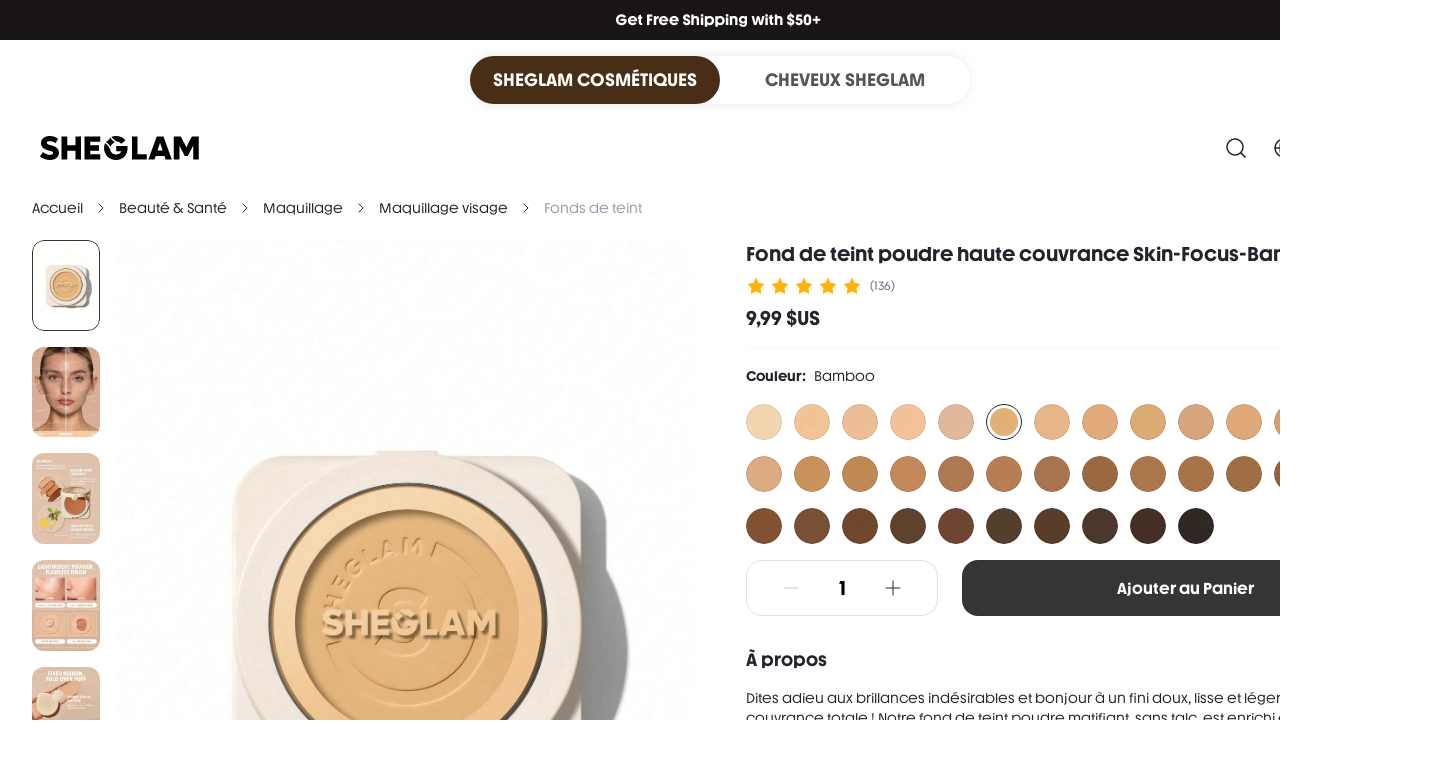

--- FILE ---
content_type: text/html; charset=utf-8
request_url: https://www.sheglam.com/product/Skin-Focus-High-Coverage-Powder-Foundation-Bamboo-8172718063781
body_size: 40832
content:
<!DOCTYPE html><html lang="en"><head><link rel="shortcut icon" href="/favicon1.png"/><meta charSet="utf-8"/><meta name="viewport" content="width=device-width, initial-scale=1.0, minimum-scale=1.0, maximum-scale=1.0, user-scalable=no"/><link rel="alternate" hreflang="en" href="https://www.sheglam.com/en/product/Skin-Focus-High-Coverage-Powder-Foundation-Bamboo-8172718063781"/><link rel="alternate" hreflang="pt-br" href="https://www.sheglam.com/pt-br/product/Skin-Focus-High-Coverage-Powder-Foundation-Bamboo-8172718063781"/><link rel="alternate" hreflang="es" href="https://www.sheglam.com/es/product/Skin-Focus-High-Coverage-Powder-Foundation-Bamboo-8172718063781"/><link rel="alternate" hreflang="fr" href="https://www.sheglam.com/fr/product/Skin-Focus-High-Coverage-Powder-Foundation-Bamboo-8172718063781"/><link rel="alternate" hreflang="it" href="https://www.sheglam.com/it/product/Skin-Focus-High-Coverage-Powder-Foundation-Bamboo-8172718063781"/><link rel="alternate" hreflang="de" href="https://www.sheglam.com/de/product/Skin-Focus-High-Coverage-Powder-Foundation-Bamboo-8172718063781"/><link rel="alternate" hreflang="pl" href="https://www.sheglam.com/pl/product/Skin-Focus-High-Coverage-Powder-Foundation-Bamboo-8172718063781"/><link rel="alternate" hreflang="ja" href="https://www.sheglam.com/ja/product/Skin-Focus-High-Coverage-Powder-Foundation-Bamboo-8172718063781"/><link rel="alternate" hreflang="ko" href="https://www.sheglam.com/ko/product/Skin-Focus-High-Coverage-Powder-Foundation-Bamboo-8172718063781"/><link rel="alternate" hreflang="en-US" href="https://us.sheglam.com/en/product/Skin-Focus-High-Coverage-Powder-Foundation-Bamboo-8172718063781"/><link rel="alternate" hreflang="pt" href="https://us.sheglam.com/pt-br/product/Skin-Focus-High-Coverage-Powder-Foundation-Bamboo-8172718063781"/><link rel="alternate" hreflang="es-US" href="https://us.sheglam.com/es/product/Skin-Focus-High-Coverage-Powder-Foundation-Bamboo-8172718063781"/><link rel="alternate" hreflang="fr-US" href="https://us.sheglam.com/fr/product/Skin-Focus-High-Coverage-Powder-Foundation-Bamboo-8172718063781"/><link rel="alternate" hreflang="it-US" href="https://us.sheglam.com/it/product/Skin-Focus-High-Coverage-Powder-Foundation-Bamboo-8172718063781"/><link rel="alternate" hreflang="de-US" href="https://us.sheglam.com/de/product/Skin-Focus-High-Coverage-Powder-Foundation-Bamboo-8172718063781"/><link rel="alternate" hreflang="pl-US" href="https://us.sheglam.com/pl/product/Skin-Focus-High-Coverage-Powder-Foundation-Bamboo-8172718063781"/><link rel="alternate" hreflang="ja-US" href="https://us.sheglam.com/ja/product/Skin-Focus-High-Coverage-Powder-Foundation-Bamboo-8172718063781"/><link rel="alternate" hreflang="ko-US" href="https://us.sheglam.com/ko/product/Skin-Focus-High-Coverage-Powder-Foundation-Bamboo-8172718063781"/><link rel="alternate" hreflang="x-default" href="https://www.sheglam.com/en/product/Skin-Focus-High-Coverage-Powder-Foundation-Bamboo-8172718063781"/><link rel="alternate" media="only screen and (max-width: 768px)" href="https://m.sheglam.com/product/Skin-Focus-High-Coverage-Powder-Foundation-Bamboo-8172718063781"/><link rel="canonical" href="https://www.sheglam.com/product/Skin-Focus-High-Coverage-Powder-Foundation-Bamboo-8172718063781"/><title>Skin-Focus High Coverage Powder Foundation-Bamboo</title><meta name="description" content="Beauty &amp; Health｜SHEGLAM makes creative, cruelty-free makeup accessible to everyone. Explore fun, fearless beauty that lets you express yourself without limits.｜SHEGLAM"/><meta name="keywords" content="Skin-Focus High Coverage Powder Foundation-Bamboo, one-size"/><script id="google_search" type="application/ld+json">{
        "@context": "https://schema.org/",
        "@type": "Product",
        "name": "Skin-Focus High Coverage Powder Foundation-Bamboo",
        "image": ["https://img.ltwebstatic.com/images3_pi/2024/05/21/4c/1716287315a776f27c83770b0be9bb3d4075e9d31a.jpg","https://img.ltwebstatic.com/images3_pi/2023/10/27/1e/1698387009e4bffb470965e6c46d0dc7017a72435c.jpg","https://img.ltwebstatic.com/images3_pi/2024/05/21/f4/171628727905dac78136a4b612d690cca1a7b9d587.jpg","https://img.ltwebstatic.com/v4/j/pi/2025/08/29/fa/1756457790a3c1b21c44cc183bcd91b23427567f49.jpg","https://img.ltwebstatic.com/images3_pi/2023/03/31/168025955613c490dba1d76ecda4a7d53ee79e8f5a.jpg","https://img.ltwebstatic.com/images3_pi/2023/10/27/35/16983870088303b651e4ac3b6762351359d6960180.jpg","https://img.ltwebstatic.com/images3_pi/2023/10/27/26/1698386961228df59448bd7725bae8d9074dbe7bca.jpg","https://img.ltwebstatic.com/v4/j/pi/2025/08/29/60/17564577857cb92b8a583a5b13b3c3c86a6ce68af4.jpg","https://img.ltwebstatic.com/v4/j/pi/2025/06/19/88/17503392370f7e636f23e0609bcf3dab7bb7d267dd.jpg","https://img.ltwebstatic.com/images3_pi/2023/03/31/1680259576a9390b0e41817501170652a724c6959f.jpg"],
        "description": "Beauty & Health｜SHEGLAM makes creative, cruelty-free makeup accessible to everyone. Explore fun, fearless beauty that lets you express yourself without limits.｜SHEGLAM",
        "sku": "sb2302084899219282",
        "mpn": "14049591",
        "brand": {
          "@type": "Brand",
          "name": "sheglam"
        },
        "color": "Bamboo",
        "review": [{
      "@type": "Review",
      "reviewRating": {
        "@type": "Rating",
        "ratingValue": 5,
        "bestRating": 5
      },
      "author": {
        "@type": "Person",
        "name": "S***o"
      },
      "datePublished": "1687528865000",
      "reviewBody": "I typically don't wear any makeup due to mature skin, oily, acne scars, age spots and large pores. Liquid makeup makes appearance worse and then i breakout. CANDYLOVER89 advertised SheGlam. I ordered 2 colors because i was unsure of my tone. Big THANK YOU TO CANDYLOVER89, it works great on me and no touchup needed for 5 hours. DEFINITELY recommend. See before n after pictures."
    }],
        "aggregateRating": {
      "@type": "AggregateRating",
      "ratingValue": 4.9,
      "reviewCount": 136
    },
        "offers": [{"@type":"Offer","url":"https://www.sheglam.com/fr/product/Skin-Focus-High-Coverage-Powder-Foundation-Bamboo-8172718063781","priceCurrency":"USD","price":9.99,"priceValidUntilJson":"","availability":"https://schema.org/InStock","hasMerchantReturnPolicy":{"@type":"MerchantReturnPolicy","returnsAccepted":true,"returnMethod":"ReturnByMail","returnPolicyCategory":"https://schema.org/MerchantReturnFiniteReturnWindow","merchantReturnDays":45,"returnFees":"https://schema.org/FreeReturn","merchantReturnLink":"https://www.sheglam.com/fr/page/return"},"size":"one-size","sku":"I62i1twyqh3x"}]
      }</script><script id="breadcrumbList" type="application/ld+json">{"@context":"https://schema.org","@type":"BreadcrumbList","itemListElement":[{"@type":"ListItem","position":1,"name":"Home","item":"https://www.sheglam.com/fr/"},{"@type":"ListItem","position":2,"name":"Beauty & Health","item":"https://www.sheglam.com/fr/category/Beauty-Health-1864"},{"@type":"ListItem","position":3,"name":"Makeup","item":"https://www.sheglam.com/fr/category/Makeup-2040"},{"@type":"ListItem","position":4,"name":"Face Make Up","item":"https://www.sheglam.com/fr/category/Face-Make-Up-2256"},{"@type":"ListItem","position":5,"name":"Foundation","item":"https://www.sheglam.com/fr/category/Foundation-1868"}]}</script><meta name="next-head-count" content="29"/><link rel="preload" href="https://shein.ltwebstatic.com/funmart/sheglam-pc/_next/static/media/308711b6e5e52778-s.p.otf" as="font" type="font/otf" crossorigin="anonymous" data-next-font="size-adjust"/><link rel="preload" href="https://shein.ltwebstatic.com/funmart/sheglam-pc/_next/static/media/ed0674965488c896-s.p.otf" as="font" type="font/otf" crossorigin="anonymous" data-next-font="size-adjust"/><link rel="preload" href="https://shein.ltwebstatic.com/funmart/sheglam-pc/_next/static/media/802150ee634f670b-s.p.ttf" as="font" type="font/ttf" crossorigin="anonymous" data-next-font="size-adjust"/><link rel="preload" href="https://shein.ltwebstatic.com/funmart/sheglam-pc/_next/static/media/ad11707808465479-s.p.ttf" as="font" type="font/ttf" crossorigin="anonymous" data-next-font="size-adjust"/><script id="fsp-sdk-init" data-nscript="beforeInteractive">window.__FSP_OPTIONS__ = { mode: 'manual' }</script><script id="apm-queue" data-nscript="beforeInteractive">
        !(function (f, b, e, v, n, t, s) {
    var fakeHost = "";
    var sdkUrl = "https://monitor-web.dotfashion.cn/burypoint/analysis.js?id=bb0d0abf-5299-5f59-98a9-f11585543404";
    
    
    if (f.sheinq) return;
    n = f.sheinq = function () {
      n.callMethod
        ? n.callMethod.apply(n, arguments)
        : n.queue.push(arguments);
    };
    n.push = n;
    n.loaded = !0;
    n.version = "2.0";
    n.queue = [];
    
    t = b.createElement(e);
    t.async = !0;
    t.src = sdkUrl;
    s = b.getElementsByTagName(e)[0];
    s.parentNode.insertBefore(t, s);

    f.sheinq.push("init", { "appId": "bb0d0abf-5299-5f59-98a9-f11585543404" });
    f.sheinq.push("init", {"pv":{"isHashHistory":false}});
    if (fakeHost) f.sheinq.push("init", { "host": fakeHost });
  })(window,document,"script");
      </script><link rel="preload" href="https://shein.ltwebstatic.com/funmart/sheglam-pc/_next/static/css/0bee87463994ac12.css" as="style"/><link rel="stylesheet" href="https://shein.ltwebstatic.com/funmart/sheglam-pc/_next/static/css/0bee87463994ac12.css" data-n-g=""/><link rel="preload" href="https://shein.ltwebstatic.com/funmart/sheglam-pc/_next/static/css/a2103eea14b2aba5.css" as="style"/><link rel="stylesheet" href="https://shein.ltwebstatic.com/funmart/sheglam-pc/_next/static/css/a2103eea14b2aba5.css" data-n-p=""/><link rel="preload" href="https://shein.ltwebstatic.com/funmart/sheglam-pc/_next/static/css/b7c7e551002dcfa5.css" as="style"/><link rel="stylesheet" href="https://shein.ltwebstatic.com/funmart/sheglam-pc/_next/static/css/b7c7e551002dcfa5.css" data-n-p=""/><link rel="preload" href="https://shein.ltwebstatic.com/funmart/sheglam-pc/_next/static/css/3b50764599c22ca0.css" as="style"/><link rel="stylesheet" href="https://shein.ltwebstatic.com/funmart/sheglam-pc/_next/static/css/3b50764599c22ca0.css" data-n-p=""/><noscript data-n-css=""></noscript><script defer="" nomodule="" src="https://shein.ltwebstatic.com/funmart/sheglam-pc/_next/static/chunks/polyfills-c67a75d1b6f99dc8.js"></script><script src="https://cjs.ltwebstatic.com/unpkg/privacy-sdk@0.0.46/dist/privacy-sdk.umd.js" type="text/javascript" data-nscript="beforeInteractive"></script><script src="https://cjs.ltwebstatic.com/unpkg/@shein-aidc/fsp-sdk@1.7.12/dist/fsp-sdk-umd.js" data-nscript="beforeInteractive"></script><script src="https://shein.ltwebstatic.com/funmart/sheglam-pc/_next/static/chunks/webpack-2e15cbb9d884882c.js" defer=""></script><script src="https://shein.ltwebstatic.com/funmart/sheglam-pc/_next/static/chunks/framework-4ed89e9640adfb9e.js" defer=""></script><script src="https://shein.ltwebstatic.com/funmart/sheglam-pc/_next/static/chunks/main-68e06af1b2a84664.js" defer=""></script><script src="https://shein.ltwebstatic.com/funmart/sheglam-pc/_next/static/chunks/pages/_app-640821695f226d5e.js" defer=""></script><script src="https://shein.ltwebstatic.com/funmart/sheglam-pc/_next/static/chunks/29107295-4a69275373f23f88.js" defer=""></script><script src="https://shein.ltwebstatic.com/funmart/sheglam-pc/_next/static/chunks/7504-b3111b3e1d2e0ffb.js" defer=""></script><script src="https://shein.ltwebstatic.com/funmart/sheglam-pc/_next/static/chunks/6451-7e1597d74c28f4f3.js" defer=""></script><script src="https://shein.ltwebstatic.com/funmart/sheglam-pc/_next/static/chunks/3033-33d6921272868f33.js" defer=""></script><script src="https://shein.ltwebstatic.com/funmart/sheglam-pc/_next/static/chunks/8703-59138497ca5c172f.js" defer=""></script><script src="https://shein.ltwebstatic.com/funmart/sheglam-pc/_next/static/chunks/8434-dccff3d58a868c11.js" defer=""></script><script src="https://shein.ltwebstatic.com/funmart/sheglam-pc/_next/static/chunks/5368-3180366d3dce3b40.js" defer=""></script><script src="https://shein.ltwebstatic.com/funmart/sheglam-pc/_next/static/chunks/5072-32084de71614fb0c.js" defer=""></script><script src="https://shein.ltwebstatic.com/funmart/sheglam-pc/_next/static/chunks/1394-22e7ddaaea4259d7.js" defer=""></script><script src="https://shein.ltwebstatic.com/funmart/sheglam-pc/_next/static/chunks/1658-7907c910571e0a78.js" defer=""></script><script src="https://shein.ltwebstatic.com/funmart/sheglam-pc/_next/static/chunks/7688-78cc67c5812bd52e.js" defer=""></script><script src="https://shein.ltwebstatic.com/funmart/sheglam-pc/_next/static/chunks/7131-a9894e392c79ee7e.js" defer=""></script><script src="https://shein.ltwebstatic.com/funmart/sheglam-pc/_next/static/chunks/1936-b6f95282d5c2bde8.js" defer=""></script><script src="https://shein.ltwebstatic.com/funmart/sheglam-pc/_next/static/chunks/9074-aefc1995a68cdbb8.js" defer=""></script><script src="https://shein.ltwebstatic.com/funmart/sheglam-pc/_next/static/chunks/pages/product/%5Bname%5D-4b88b837964f8b5f.js" defer=""></script><script src="https://shein.ltwebstatic.com/funmart/sheglam-pc/_next/static/0sKuTUOTRvqQGDDQWndvQ/_buildManifest.js" defer=""></script><script src="https://shein.ltwebstatic.com/funmart/sheglam-pc/_next/static/0sKuTUOTRvqQGDDQWndvQ/_ssgManifest.js" defer=""></script><style id="server-side-styles">.fun-pc-std-badge-wrapper {
  display: inline-flex;
  position: relative;
}
.fun-pc-std-badge-content {
  top: 0;
  color: #FFFFFF;
  right: 0;
  height: 16px;
  padding: 0 4px;
  position: absolute;
  font-size: 12px;
  min-width: 16px;
  transform: translate(50%, -50%);
  background: #EF2D2D;
  box-sizing: border-box;
  text-align: center;
  line-height: 16px;
  white-space: nowrap;
  border-radius: 99px;
  transform-origin: 100% 0;
}
.fun-pc-std-badge-dot {
  right: -4px;
  width: 6px;
  height: 6px;
  padding: 0;
  min-width: 6px;
  min-height: 6px;
}
.fun-pc-std-badge-stateWrappper {
  display: inline-flex;
  font-size: 14px;
  align-items: center;
  line-height: 20px;
}
.fun-pc-std-badge-stateDot {
  color: #21242B;
  width: 6px;
  height: 6px;
  display: inline-block;
  margin-right: 8px;
  border-radius: 50%;
}
.fun-pc-std-badge-dot-default {
  background: #2A2A2A;
}
.fun-pc-std-badge-dot-blue {
  background: #2E90FA;
}
.fun-pc-std-badge-dot-warning {
  background: #F3A218;
}
.fun-pc-std-badge-dot-error {
  background: #EF2D2D;
}
.fun-pc-std-badge-dot-success {
  background: #12B76A;
}
.fun-pc-std-badge-dot-cyan {
  background: #14C9C9;
}
.fun-pc-std-badge-dot-gray {
  background: #C7CAD2;
}
.fun-pc-std-badge-dot-purple {
  background: #8E51DA;
}
.fun-pc-std-badge-dot-lime {
  background: #9FDB1D;
}
.fun-pc-std-badge-dot-gold {
  background: #F7BA1E;
}
.fun-pc-std-badge-dot-pink_purple {
  background: #D91AD9;
}
.fun-pc-std-badge-dot-magenta {
  background: #F5319D;
}
.fun-pc-std-button-wrapper {
  color: #FFFFFF;
  cursor: pointer;
  height: 48px;
  outline: 0;
  padding: 0 24px;
  position: relative;
  font-size: 14px;
  background: #353535;
  box-shadow: none;
  transition: all 0.2s cubic-bezier(0.645, 0.045, 0.355, 1);
  font-family: var(--font-bold);
  white-space: nowrap;
  border-color: #353535;
  border-style: solid;
  border-width: 1px;
  border-radius: 8px;
}
.fun-pc-std-button-wrapper:active:not(.fun-pc-std-button-disabled):not(.fun-pc-std-button-loading):not(.fun-pc-std-button-text) {
  color: #FFFFFF;
  background: #444C5A;
  border-color: #444C5A;
}
.fun-pc-std-button-wrapper:hover:not(.fun-pc-std-button-disabled):not(.fun-pc-std-button-loading):not(.fun-pc-std-button-text) {
  color: #FFFFFF;
  background: #353535;
  border-color: #353535;
}
.fun-pc-std-button-disabled {
  color: #FFFFFFB3;
  cursor: not-allowed;
  background: #0000001A;
  border-color: #00000000;
}
.fun-pc-std-button-block {
  width: 100%;
  display: block;
}
.fun-pc-std-button-strong {
  text-transform: uppercase;
}
.fun-pc-std-button-plain {
  color: #353535;
  background: #0000000D;
  border-color: #F7F8F900;
}
.fun-pc-std-button-plain:hover:not(.fun-pc-std-button-disabled):not(.fun-pc-std-button-loading):not(.fun-pc-std-button-text) {
  color: #353535;
  background: #0000000D;
  border-color: #0000000D;
}
.fun-pc-std-button-plain:active:not(.fun-pc-std-button-disabled):not(.fun-pc-std-button-loading):not(.fun-pc-std-button-text) {
  color: #353535;
  background: #DFE1E6;
  border-color: #DFE1E6;
}
.fun-pc-std-button-plain.fun-pc-std-button-disabled {
  color: #FFFFFF99;
  background: #0000001A;
  border-color: #00000000;
}
.fun-pc-std-button-normal {
  color: #353535;
  background: transparent;
  border-color: #C7CAD2;
}
.fun-pc-std-button-normal:hover:not(.fun-pc-std-button-disabled):not(.fun-pc-std-button-loading):not(.fun-pc-std-button-text) {
  color: #2A2A2A;
  background: #FFFFFF;
  border-color: #353535;
}
.fun-pc-std-button-normal:active:not(.fun-pc-std-button-disabled):not(.fun-pc-std-button-loading):not(.fun-pc-std-button-text) {
  color: #2A2A2A;
  background: #FFFFFF;
  border-color: #353535;
}
.fun-pc-std-button-ghost {
  color: #353535;
  background: #FFFFFF;
  border-color: #FFFFFF;
}
.fun-pc-std-button-ghost:hover:not(.fun-pc-std-button-disabled):not(.fun-pc-std-button-loading):not(.fun-pc-std-button-text) {
  color: #353535;
  background: #FFFFFF;
  border-color: #FFFFFF;
}
.fun-pc-std-button-ghost:active:not(.fun-pc-std-button-disabled):not(.fun-pc-std-button-loading):not(.fun-pc-std-button-text) {
  color: #353535;
  background: #FFFFFF;
  border-color: #FFFFFF;
}
.fun-pc-std-button-ghost.fun-pc-std-button-disabled {
  color: #FFFFFF99;
  background: #FFFFFF33;
  border-color: #00000000;
}
.fun-pc-std-button-ghost.fun-pc-std-button-animation::before {
  background-color: #00000033;
}
.fun-pc-std-button-low {
  top: 0;
  left: 0;
  right: 0;
  bottom: 0;
  display: flex;
  position: absolute;
  align-content: center;
  justify-content: center;
}
.fun-pc-std-button-size-md {
  height: 32px;
  padding: 0 12px;
  font-size: 12px;
  border-radius: 8px;
}
.fun-pc-std-button-size-md.fun-pc-std-button-animation::before {
  border-radius: 8px;
}
.fun-pc-std-button-size-sm {
  height: 24px;
  padding: 0 8px;
  font-size: 12px;
  border-radius: 6px;
}
.fun-pc-std-button-size-sm.fun-pc-std-button-animation::before {
  border-radius: 6px;
}
.fun-pc-std-button-size-lg {
  height: 40px;
  padding: 0 16px;
  font-size: 12px;
  border-radius: 8px;
}
.fun-pc-std-button-size-lg.fun-pc-std-button-animation::before {
  border-radius: 8px;
}
.fun-pc-std-button-size-xl {
  height: 44px;
  padding: 0 24px;
  font-size: 14px;
  border-radius: 12px;
}
.fun-pc-std-button-size-xl.fun-pc-std-button-animation::before {
  border-radius: 12px;
}
.fun-pc-std-button-size-2xl {
  height: 48px;
  padding: 0 24px;
  font-size: 14px;
  border-radius: 12px;
}
.fun-pc-std-button-size-2xl.fun-pc-std-button-animation::before {
  border-radius: 12px;
}
.fun-pc-std-button-size-3xl {
  height: 56px;
  padding: 0 24px;
  font-size: 16px;
  border-radius: 16px;
}
.fun-pc-std-button-size-3xl.fun-pc-std-button-animation::before {
  border-radius: 16px;
}
.fun-pc-std-button-text {
  color: #353535;
  padding: 0;
  background: transparent;
  border-color: transparent;
}
.fun-pc-std-button-text.fun-pc-std-button-plain {
  color: #21242B;
}
.fun-pc-std-button-text.fun-pc-std-button-disabled {
  color: #C7CAD2;
}
.fun-pc-std-button-text:hover:not(.fun-pc-std-button-disabled):not(.fun-pc-std-button-loading) {
  text-decoration: underline;
}
.fun-pc-std-button-text:active:not(.fun-pc-std-button-disabled):not(.fun-pc-std-button-loading):not(.fun-pc-std-button-plain) {
  color: #2A2A2A;
}
.fun-pc-std-button-text.fun-pc-std-button-plain:hover:not(.fun-pc-std-button-disabled):not(.fun-pc-std-button-loading) {
  color: #2A2A2A;
}
.fun-pc-std-button-text.fun-pc-std-button-plain:active:not(.fun-pc-std-button-disabled):not(.fun-pc-std-button-loading) {
  color: #2A2A2A;
}
.fun-pc-std-button-animation {
  border: none;
}
.fun-pc-std-button-animation::before {
  top: 0;
  left: 50%;
  width: 0;
  height: 100%;
  content: &quot;&quot;;
  position: absolute;
  transition: width 0.3s ease, left 0.3s ease;
  border-radius: 8px;
  background-color: #FFFFFF33;
}
.fun-pc-std-button-animation:hover:not(.fun-pc-std-button-disabled):not(.fun-pc-std-button-loading):not(.fun-pc-std-button-text)::before {
  left: 0;
  width: 100%;
}
.fun-pc-std-button-animation:active:not(.fun-pc-std-button-disabled):not(.fun-pc-std-button-loading):not(.fun-pc-std-button-text)::before {
  display: none;
}
.fun-pc-std-pagination-pagination {
  height: 32px;
  display: flex;
  align-items: center;
  flex-direction: row;
}
.fun-pc-std-pagination-aligncenter {
  justify-content: center;
}
.fun-pc-std-pagination-alignright {
  justify-content: flex-end;
}
.fun-pc-std-pagination-arrow {
  color: #21242B;
  cursor: pointer;
  display: flex;
  font-size: 16px;
  align-items: center;
  justify-content: center;
}
.fun-pc-std-pagination-arrow:hover:not(.fun-pc-std-pagination-disabled) {
  background: #F7F8F9;
  border-radius: 8px;
}
.fun-pc-std-pagination-arrowPre {
  transform: scaleX(-1);
}
.fun-pc-std-pagination-disabled {
  color: #AFB3BF;
  cursor: not-allowed;
}
.fun-pc-std-pagination-total {
  color: #7E8498;
  font-size: 12px;
}
.fun-pc-std-pagination-numStrong {
  color: #21242B;
}
.fun-pc-std-pagination-pages {
  gap: 8px;
  display: flex;
  align-items: center;
  margin-left: 8px;
}
.fun-pc-std-pagination-pages &gt; * {
  width: 24px;
  height: 24px;
  line-height: 24px;
  user-select: none;
}
.fun-pc-std-pagination-item {
  color: #21242B;
  cursor: pointer;
  font-size: 12px;
  text-align: center;
  border-radius: 8px;
}
.fun-pc-std-pagination-active {
  color: #FFFFFF;
  background: #353535;
}
.fun-pc-select-wrapper {
  color: #21242B;
  font-size: 16px;
}
.fun-pc-select-plain {
  display: inline-block;
}
.fun-pc-select-plain .fun-pc-select-result {
  border-color: transparent;
}
.fun-pc-select-plain .fun-pc-select-result .fun-pc-select-value {
  font-family: var(--font-bold);
  font-weight: 500;
}
.fun-pc-select-result {
  width: 100%;
  border: 1px solid #DFE1E6;
  cursor: pointer;
  height: 48px;
  display: flex;
  padding: 8px 8px 8px 16px;
  font-size: 16px;
  background: #FFFFFF;
  box-sizing: border-box;
  align-items: center;
  border-radius: 12px;
}
.fun-pc-select-result .fun-pc-select-value {
  flex: 1;
  overflow: hidden;
  white-space: nowrap;
  text-overflow: ellipsis;
}
.fun-pc-select-result:not(.fun-pc-select-disabled):not(.fun-pc-select-error):hover {
  border-color: #353535;
}
.fun-pc-select-result:not(.fun-pc-select-disabled):not(.fun-pc-select-error):focus-within {
  border-color: #353535;
}
.fun-pc-select-result .fun-pc-select-downIcon-3xl {
  padding: 4px;
  font-size: 24px;
  margin-left: 8px;
}
.fun-pc-select-result .fun-pc-select-downIcon-2xl {
  padding: 6px;
  font-size: 20px;
  margin-left: 8px;
}
.fun-pc-select-result .fun-pc-select-downIcon-xl {
  padding: 7px;
  font-size: 18px;
  margin-left: 8px;
}
.fun-pc-select-result .fun-pc-select-downIcon-lg {
  padding: 8px;
  font-size: 16px;
  margin-left: 8px;
}
.fun-pc-select-result .fun-pc-select-downIcon-md {
  padding: 9px;
  font-size: 14px;
  margin-left: 8px;
}
.fun-pc-select-result .fun-pc-select-downIcon-sm {
  padding: 0;
  font-size: 14px;
  margin-left: 8px;
}
.fun-pc-select-result.fun-pc-select-size-sm {
  padding: 0 8px 0 8px;
}
.fun-pc-select-result.fun-pc-select-textStrong {
  font-family: var(--font-bold);
}
.fun-pc-select-size-xl {
  height: 44px;
  font-size: 16px;
  border-radius: 12px;
}
.fun-pc-select-size-md {
  height: 32px;
  font-size: 12px;
  border-radius: 8px;
}
.fun-pc-select-size-2xl {
  height: 48px;
  font-size: 16px;
  border-radius: 12px;
}
.fun-pc-select-size-3xl {
  height: 56px;
  font-size: 20px;
  border-radius: 16px;
}
.fun-pc-select-size-lg {
  height: 40px;
  font-size: 14px;
  border-radius: 8px;
}
.fun-pc-select-size-sm {
  height: 24px;
  font-size: 12px;
  border-radius: 6px;
}
.fun-pc-select-type-fill {
  border: 1px solid #F7F8F9;
  font-size: 12px;
  background: #F7F8F9;
}
.fun-pc-select-optionParent {
  padding: 8px;
  overflow: auto;
  box-sizing: border-box;
  max-height: 320px;
}
.fun-pc-select-options {
  color: #666D85;
  display: none;
  z-index: 1065;
  position: absolute;
  font-size: 14px;
  background: #FFFFFF;
  box-shadow: 0px 6px 24px 0px rgba(0,0,0,0.08);
  border-radius: 8px;
}
.fun-pc-select-options:after {
  top: -4px;
  left: 0;
  right: 0;
  height: 4px;
  content: &#x27; &#x27;;
  display: inline-block;
  position: absolute;
  background: transparent;
}
.fun-pc-select-options.fun-pc-select-pos_up {
  transform: translateY(-100%);
  box-shadow: 0px -6px 24px 0px rgba(0,0,0,0.08);
}
.fun-pc-select-options .fun-pc-select-option {
  color: #666D85;
  cursor: pointer;
  height: 24px;
  display: flex;
  padding: 8px 0 8px 8px;
  box-sizing: content-box;
  align-items: center;
  border-radius: 8px;
}
.fun-pc-select-options .fun-pc-select-active {
  color: #21242B;
  background: #F7F8F9;
}
.fun-pc-select-options .fun-pc-select-disabled {
  color: #C7CAD2;
  cursor: not-allowed;
}
.fun-pc-select-options .fun-pc-select-option + .fun-pc-select-option {
  margin-top: 8px;
}
.fun-pc-select-options .fun-pc-select-option:not(.fun-pc-select-disabled):hover {
  color: #21242B;
  background: #F7F8F9;
}
.fun-pc-select-options .fun-pc-select-option .fun-pc-select-content {
  flex: 1;
  overflow: hidden;
  white-space: nowrap;
  text-overflow: ellipsis;
}
.fun-pc-select-options.fun-pc-select-pos_up:after {
  top: 100%;
  bottom: -4px;
  background: transparent;
}
.fun-pc-select-visible {
  display: block;
}
.fun-pc-select-icon {
  color: #000000;
  display: inline-flex;
  box-sizing: content-box;
}
.fun-pc-select-disabled {
  cursor: not-allowed;
  background: #F7F8F9;
  border-color: #DFE1E6;
}
.fun-pc-select-disabled .fun-pc-select-icon {
  color: #C7CAD2;
}
.fun-pc-select-checkIcon {
  padding: 8px;
  font-size: 16px;
  margin-left: 8px;
}
.fun-pc-select-downIcon {
  color: #21242B;
  padding: 8px;
  font-size: 16px;
  transform: rotate(0deg);
  transition: transform 0.3s ease-in-out;
  margin-left: 8px;
}
.fun-pc-select-downIcon.fun-pc-select-downIconRotate {
  transform: rotate(180deg);
}
.fun-pc-select-error {
  border-color: #EF2D2D;
}
.fun-pc-breadcrumb-breadcrumb {
  color: #767676;
  font-size: 14px;
}
.fun-pc-breadcrumb-item {
  cursor: pointer;
  display: inline-block;
}
.fun-pc-breadcrumb-item a {
  color: #222;
  text-decoration: none;
}
.fun-pc-breadcrumb-separator {
  margin: 0 8px;
  line-height: 0;
}
.fun-pc-breadcrumb-active {
  color: #222222;
  cursor: default;
}
.fun-pc-breadcrumb-active a {
  color: #222222;
}
.fun-pc-breadcrumb-active.fun-pc-breadcrumb-clickable {
  cursor: pointer;
}
.fun-pc-badge-wrapper {
  display: inline-flex;
  position: relative;
}
.fun-pc-badge-content {
  top: 0;
  color: #fff;
  right: 0;
  height: 16px;
  padding: 0 6px;
  position: absolute;
  font-size: 12px;
  min-width: 16px;
  transform: translate(50%, -50%);
  background: #ff4d4f;
  box-sizing: border-box;
  text-align: center;
  line-height: 16px;
  white-space: nowrap;
  border-radius: 99px;
  transform-origin: 100% 0;
}
.fun-pc-badge-dot {
  right: -4px;
  width: 6px;
  height: 6px;
  padding: 0;
  min-width: 6px;
  min-height: 6px;
}
.fun-pc-button-wrapper {
  color: #fff;
  cursor: pointer;
  height: 40px;
  outline: 0;
  padding: 0 16px;
  position: relative;
  font-size: 14px;
  background: #222222;
  box-shadow: none;
  transition: all 0.2s cubic-bezier(0.645, 0.045, 0.355, 1);
  border-color: #222222;
  border-style: solid;
  border-width: 1px;
  border-radius: 99px;
}
.fun-pc-button-wrapper:active:not(.fun-pc-button-disabled):not(.fun-pc-button-loading) {
  background: #616161;
}
.fun-pc-button-block {
  width: 100%;
  display: block;
}
.fun-pc-button-strong {
  font-family: var(--font-bold);
  font-weight: 500;
  text-transform: uppercase;
}
.fun-pc-button-plain {
  color: #222222;
  background: #fff;
}
.fun-pc-button-plain:active:not(.fun-pc-button-disabled):not(.fun-pc-button-loading) {
  background: rgba(0, 0, 0, .1);
}
.fun-pc-button-disabled {
  color: #fff;
  cursor: not-allowed;
  background: #BDBDBD;
  border-color: #BDBDBD;
}
.fun-pc-button-low {
  top: 0;
  left: 0;
  right: 0;
  bottom: 0;
  display: flex;
  position: absolute;
  align-content: center;
  justify-content: center;
}
.fun-pc-button-loading &gt; span {
  visibility: hidden;
}
.fun-pc-button-size-mini {
  height: 24px;
  padding: 0 8px;
  font-size: 10px;
}
.fun-pc-button-size-small {
  height: 32px;
  padding: 0 12px;
  font-size: 12px;
}
.fun-pc-button-size-large {
  height: 50px;
  padding: 0 24px;
  font-size: 16px;
}
.fun-pc-ellipsis-wrapper {
  color: #21242B;
  position: relative;
  font-size: 12px;
  line-height: 16px;
}
.fun-pc-ellipsis-more {
  right: 0;
  bottom: 0;
  cursor: pointer;
  position: absolute;
  font-size: 12px;
  line-height: 16px;
}
.fun-pc-ellipsis-more:hover {
  text-decoration: underline;
}
.fun-pc-ellipsis-area_wrapper {
  display: flex;
  flex-wrap: wrap;
  font-size: 14px;
  align-items: center;
}
.fun-pc-image-wrapper {
  color: #222;
  display: inline-block;
  overflow: hidden;
  position: relative;
  font-size: 14px;
  border-radius: 12px;
  vertical-align: bottom;
}
.fun-pc-image-img {
  top: 0;
  left: 0;
  right: 0;
  width: 100%;
  bottom: 0;
  height: 100%;
  position: absolute;
  visibility: hidden;
}
.fun-pc-image-loaded {
  visibility: visible;
}
.fun-pc-image-container {
  top: 0;
  left: 0;
  right: 0;
  bottom: 0;
  display: flex;
  position: absolute;
  background: #f7f8fa;
  align-items: center;
  justify-content: center;
}
.fun-pc-pagination-pagination {
  height: 24px;
  display: flex;
  line-height: 24px;
  flex-direction: row;
}
.fun-pc-pagination-aligncenter {
  justify-content: center;
}
.fun-pc-pagination-alignright {
  justify-content: flex-end;
}
.fun-pc-pagination-arrow {
  cursor: pointer;
  display: flex;
  font-size: 12px;
  align-items: center;
  justify-content: center;
}
.fun-pc-pagination-arrow svg {
  fill: currentColor;
  width: 1em;
  height: 1em;
}
.fun-pc-pagination-arrowPre {
  transform: scaleX(-1);
}
.fun-pc-pagination-disabled {
  color: #c8c9cc;
  cursor: not-allowed;
}
.fun-pc-pagination-total {
  color: #6E7279;
  font-size: 12px;
}
.fun-pc-pagination-pages {
  gap: 12px;
  display: flex;
  align-items: center;
  margin-left: 16px;
}
.fun-pc-pagination-pages &gt; * {
  width: 24px;
  user-select: none;
}
.fun-pc-pagination-item {
  color: #222222;
  cursor: pointer;
  font-size: 14px;
  text-align: center;
  font-family: var(--font-bold);
  font-weight: 500;
  border-radius: 50%;
}
.fun-pc-pagination-active {
  color: white;
  background: #222222;
}
.fun-pc-old-select-wrapper {
  color: #222;
  font-size: 12px;
}
.fun-pc-old-select-result {
  width: 100%;
  border: 1px solid #e5e5e5;
  cursor: pointer;
  height: 48px;
  display: flex;
  padding: 16px 16px;
  background: #fff;
  box-sizing: border-box;
  align-items: center;
  border-radius: 99px;
}
.fun-pc-old-select-result .fun-pc-old-select-value {
  flex: 1;
  overflow: hidden;
  white-space: nowrap;
  text-overflow: ellipsis;
}
.fun-pc-old-select-optionParent {
  overflow: auto;
  box-sizing: border-box;
  max-height: 250px;
}
.fun-pc-old-select-options {
  color: #222;
  display: none;
  z-index: 1060;
  position: absolute;
  font-size: 12px;
  background: #fff;
  box-shadow: 0px 4px 12px 0px rgba(0,0,0,0.15);
  border-radius: 4px;
}
.fun-pc-old-select-options:after {
  top: -4px;
  left: 0;
  right: 0;
  height: 4px;
  content: &#x27; &#x27;;
  display: inline-block;
  position: absolute;
  background: transparent;
}
.fun-pc-old-select-options.fun-pc-old-select-pos_up {
  transform: translateY(-100%);
  box-shadow: 0px -6px 24px 0px rgba(0,0,0,0.08);
}
.fun-pc-old-select-options .fun-pc-old-select-option {
  cursor: pointer;
  height: 30px;
  display: flex;
  padding: 8px 12px;
  align-items: center;
}
.fun-pc-old-select-options .fun-pc-old-select-active {
  font-family: var(--font-bold);
  font-weight: 500;
}
.fun-pc-old-select-options .fun-pc-old-select-disabled {
  color: #c8c9cc;
  cursor: not-allowed;
}
.fun-pc-old-select-options .fun-pc-old-select-option:not(.fun-pc-old-select-disabled):hover {
  background: #F4F5F8;
}
.fun-pc-old-select-options .fun-pc-old-select-option .fun-pc-old-select-content {
  flex: 1;
  overflow: hidden;
  white-space: nowrap;
  text-overflow: ellipsis;
}
.fun-pc-old-select-options.fun-pc-old-select-pos_up:after {
  top: 100%;
  bottom: -4px;
  background: transparent;
}
.fun-pc-old-select-visible {
  display: block;
}
.fun-pc-old-select-icon {
  display: inline-flex;
}
.fun-pc-old-select-icon svg {
  fill: currentcolor;
  width: 1em;
  height: 1em;
}
.fun-pc-old-select-down_icon {
  transform: rotate(90deg);
  margin-left: 8px;
}
.fun-pc-old-select-check_icon {
  margin-left: 12px;
}
.fun-pc-sheglam-menu-wrapper {
  color: #7E8498;
  display: flex;
  position: relative;
  font-size: 16px;
  background: #FFFFFF;
}
.fun-pc-sheglam-menu-wrapper.fun-pc-sheglam-menu-transparent {
  background: transparent;
}
.fun-pc-sheglam-menu-content {
  flex: 1;
  position: relative;
  overflow-x: scroll;
  overflow-y: hidden;
  scroll-behavior: smooth;
  scrollbar-width: none;
}
.fun-pc-sheglam-menu-content::-webkit-scrollbar {
  display: none;
}
.fun-pc-sheglam-menu-menu {
  flex: 1;
  display: flex;
  padding: 0 48px;
  z-index: 101;
  overflow: hidden;
  background: #FFFFFF;
}
.fun-pc-sheglam-menu-menu .fun-pc-sheglam-menu-main {
  flex: 1;
  height: 56px;
  display: flex;
  font-size: 16px;
  visibility: hidden;
  line-height: 56px;
  white-space: nowrap;
  flex-direction: row;
}
.fun-pc-sheglam-menu-menu .fun-pc-sheglam-menu-prev, .fun-pc-sheglam-menu-menu .fun-pc-sheglam-menu-next {
  color: #000000;
  cursor: pointer;
  display: flex;
  font-size: 24px;
  align-items: center;
  justify-content: center;
}
.fun-pc-sheglam-menu-menu .fun-pc-sheglam-menu-prev {
  transform: rotate(180deg);
  margin-right: 8px;
}
.fun-pc-sheglam-menu-menu .fun-pc-sheglam-menu-arrowTransparent {
  color: #fff;
}
.fun-pc-sheglam-menu-menu .fun-pc-sheglam-menu-arrowNoTransparent {
  color: #020202;
}
.fun-pc-sheglam-menu-menu .fun-pc-sheglam-menu-disabled {
  opacity: 0.4;
  pointer-events: none;
}
.fun-pc-sheglam-menu-menu.fun-pc-sheglam-menu-transparent {
  background: transparent;
}
.fun-pc-sheglam-menu-menu .fun-pc-sheglam-menu-prev:hover, .fun-pc-sheglam-menu-menu .fun-pc-sheglam-menu-next:hover {
  color: #353535;
}
.fun-pc-sheglam-menu-menu .fun-pc-sheglam-menu-main .fun-pc-sheglam-menu-item {
  color: #7E8498;
  cursor: pointer;
  padding: 0 12px;
}
.fun-pc-sheglam-menu-menu .fun-pc-sheglam-menu-main .fun-pc-sheglam-menu-active {
  color: #353535;
}
.fun-pc-sheglam-menu-menu .fun-pc-sheglam-menu-main.fun-pc-sheglam-menu-mainVisibility {
  visibility: visible;
}
.fun-pc-sheglam-menu-least {
  display: inline-flex;
  justify-content: center;
}
.fun-pc-sheglam-menu-extra {
  display: flex;
  align-items: center;
  margin-right: 24px;
  justify-content: center;
}
.fun-pc-sheglam-menu-left {
  display: flex;
  align-items: center;
  margin-left: 24px;
  justify-content: center;
}
.fun-pc-sheglam-menu-arrowsContent {
  margin: 4px 0 4px 16px;
  display: flex;
  box-shadow: -4px 0px 4px -2px rgba(0,0,0,0.05);
  align-items: center;
  flex-shrink: 0;
  line-height: 0px;
}
.fun-pc-sheglam-menu-hover {
  top: 100%;
  left: 0;
  right: 0;
  display: none;
  z-index: 101;
  position: absolute;
  background: #fff;
  box-shadow: 0px 8px 16px 0px rgba(0, 0, 0, 0.05);
}
.fun-pc-sheglam-menu-selected {
  display: block;
}
.fun-pc-std-menu-wrapper {
  color: #7E8498;
  display: flex;
  position: relative;
  font-size: 16px;
  background: #FFFFFF;
}
.fun-pc-std-menu-wrapper.fun-pc-std-menu-transparent {
  background: transparent;
}
.fun-pc-std-menu-content {
  flex: 1;
  position: relative;
  overflow-x: scroll;
  overflow-y: hidden;
  scroll-behavior: smooth;
  scrollbar-width: none;
}
.fun-pc-std-menu-content::-webkit-scrollbar {
  display: none;
}
.fun-pc-std-menu-menu {
  flex: 1;
  display: flex;
  padding: 0 32px;
  z-index: 101;
  overflow: hidden;
  background: #FFFFFF;
}
.fun-pc-std-menu-menu .fun-pc-std-menu-main {
  flex: 1;
  height: 48px;
  display: flex;
  font-size: 14px;
  visibility: hidden;
  line-height: 48px;
  white-space: nowrap;
  flex-direction: row;
}
.fun-pc-std-menu-menu .fun-pc-std-menu-prev, .fun-pc-std-menu-menu .fun-pc-std-menu-next {
  color: #000000;
  cursor: pointer;
  display: flex;
  font-size: 24px;
  align-items: center;
  justify-content: center;
}
.fun-pc-std-menu-menu .fun-pc-std-menu-prev {
  transform: rotate(180deg);
  margin-right: 8px;
}
.fun-pc-std-menu-menu .fun-pc-std-menu-disabled {
  color: #C7CAD2;
  pointer-events: none;
}
.fun-pc-std-menu-menu.fun-pc-std-menu-transparent {
  background: transparent;
}
.fun-pc-std-menu-menu .fun-pc-std-menu-prev:hover, .fun-pc-std-menu-menu .fun-pc-std-menu-next:hover {
  color: #353535;
}
.fun-pc-std-menu-menu .fun-pc-std-menu-main .fun-pc-std-menu-item {
  color: #7E8498;
  cursor: pointer;
  padding: 0 24px;
}
.fun-pc-std-menu-menu .fun-pc-std-menu-main .fun-pc-std-menu-active {
  color: #353535;
}
.fun-pc-std-menu-menu .fun-pc-std-menu-main.fun-pc-std-menu-mainVisibility {
  visibility: visible;
}
.fun-pc-std-menu-least {
  display: inline-flex;
  justify-content: center;
}
.fun-pc-std-menu-extra {
  display: flex;
  align-items: center;
  margin-right: 32px;
  justify-content: center;
}
.fun-pc-std-menu-left {
  display: flex;
  align-items: center;
  margin-left: 32px;
  justify-content: center;
}
.fun-pc-std-menu-arrowsContent {
  margin: 4px 0 4px 16px;
  display: flex;
  box-shadow: -4px 0px 4px -2px rgba(0,0,0,0.05);
  align-items: center;
  flex-shrink: 0;
  line-height: 0px;
}
.fun-pc-std-menu-hover {
  top: 100%;
  left: 0;
  right: 0;
  display: none;
  z-index: 101;
  position: absolute;
  background: #fff;
  box-shadow: 0px 8px 16px 0px rgba(0, 0, 0, 0.05);
}
.fun-pc-std-menu-selected {
  display: block;
}
.fun-pc-std-menu-resetH2 {
  all: unset;
  font-size: inherit;
  font-weight: inherit;
}
.fun-pc-sg-bcc-menu-menuShadow {
  box-shadow: 0px 16px 16px -8px rgba(0, 0, 0, 0.05);
}
.fun-pc-sg-bcc-menu-menuTransparent {
  border-bottom: 1px solid rgba(255, 255, 255, 0.20);
}
.fun-pc-sg-bcc-menu-menuItem {
  height: 100%;
  display: inline-block;
  z-index: 999;
  position: relative;
  text-decoration: none;
}
.fun-pc-sg-bcc-menu-menuItem:hover .fun-pc-sg-bcc-menu-menuTitle {
  text-decoration: underline;
}
.fun-pc-sg-bcc-menu-menuItem .fun-pc-sg-bcc-menu-bubble {
  top: -2px;
  color: #fff;
  right: 5px;
  padding: 0 10px;
  z-index: 99;
  position: absolute;
  font-size: 12px;
  transform: scale(0.8) translateX(95%);
  line-height: 22px;
  white-space: nowrap;
  border-radius: 4px;
  background-color: #FF000E;
}
.fun-pc-sg-bcc-menu-menuItem .fun-pc-sg-bcc-menu-bubble .fun-pc-sg-bcc-menu-triangleDown {
  left: 25%;
  width: 0;
  bottom: -4px;
  height: 0;
  position: absolute;
  border-top: 5px solid transparent;
  border-left: 10px solid #FF000E;
  border-bottom: 5px solid transparent;
}
.fun-pc-sg-bcc-menu-menuTitle {
  color: #020202;
  display: inline-flex;
  align-items: center;
}
.fun-pc-sg-bcc-menu-menuTitle.fun-pc-sg-bcc-menu-transparent {
  color: white;
}
.fun-pc-sg-bcc-menu-gridContent {
  overflow: auto;
  scrollbar-width: none;
}
.fun-pc-sg-bcc-menu-gridContent::-webkit-scrollbar {
  display: none;
}
.fun-pc-sg-bcc-menu-gridMenu {
  display: flex;
  overflow: auto;
  max-height: 70vh;
  scrollbar-width: none;
}
.fun-pc-sg-bcc-menu-gridMenu::-webkit-scrollbar {
  display: none;
}
.fun-pc-sg-bcc-menu-gridMenu .fun-pc-sg-bcc-menu-gridItem {
  box-sizing: border-box;
}
.fun-pc-sg-bcc-menu-gridMenu .fun-pc-sg-bcc-menu-secondTitle {
  overflow: hidden;
  font-size: 16px;
  font-family: var(--font-bold);
  font-weight: 500;
  line-height: 40px;
  white-space: nowrap;
  text-overflow: ellipsis;
}
.fun-pc-sg-bcc-menu-gridMenu .fun-pc-sg-bcc-menu-secondTitle:hover {
  text-decoration: underline;
}
.fun-pc-sg-bcc-menu-fontBold {
  font-family: var(--font-bold);
  font-weight: 500;
}
.fun-pc-sg-bcc-menu-textHref {
  color: currentColor;
  cursor: pointer;
  text-decoration: none;
}
.fun-pc-sg-bcc-menu-textHref:hover {
  text-decoration: underline;
}
.fun-pc-sg-bcc-menu-imgHref {
  cursor: pointer;
  text-decoration: none;
}
.fun-pc-std-pro-input-wrapper {
  color: #21242B;
  border: 1px solid #35353533;
  height: 48px;
  display: flex;
  overflow: hidden;
  position: relative;
  font-size: 16px;
  background: #FFFFFF00;
  box-sizing: border-box;
  transition: all 0.2s;
  align-items: center;
  border-radius: 12px;
}
.fun-pc-std-pro-input-wrapper input {
  color: inherit;
  width: 100%;
  border: none;
  height: 100%;
  outline: 0;
  padding: 0 16px;
  font-size: inherit;
  background: transparent;
  box-sizing: border-box;
  font-family: var(--font-regular);
  border-radius: 0;
}
.fun-pc-std-pro-input-wrapper:not(.fun-pc-std-pro-input-disabled):not(.fun-pc-std-pro-input-error):focus-within {
  border-color: #353535;
}
.fun-pc-std-pro-input-wrapper:not(.fun-pc-std-pro-input-disabled):not(.fun-pc-std-pro-input-error):hover {
  border-color: #353535;
}
.fun-pc-std-pro-input-wrapper input::placeholder {
  color: #3535354D;
}
.fun-pc-std-pro-input-size-3xl {
  height: 56px;
  font-size: 20px;
  border-radius: 16px;
}
.fun-pc-std-pro-input-size-3xl .fun-pc-std-pro-input-icon {
  font-size: 24px;
}
.fun-pc-std-pro-input-size-xl {
  height: 44px;
  font-size: 16px;
  border-radius: 12px;
}
.fun-pc-std-pro-input-size-xl .fun-pc-std-pro-input-icon {
  font-size: 18px;
}
.fun-pc-std-pro-input-size-lg {
  height: 40px;
  font-size: 14px;
  border-radius: 8px;
}
.fun-pc-std-pro-input-size-lg .fun-pc-std-pro-input-icon {
  font-size: 16px;
}
.fun-pc-std-pro-input-size-md {
  height: 32px;
  font-size: 12px;
  border-radius: 8px;
}
.fun-pc-std-pro-input-size-md .fun-pc-std-pro-input-icon {
  font-size: 14px;
}
.fun-pc-std-pro-input-disabled {
  background: #3535350A;
  border-color: #3535351A;
}
.fun-pc-std-pro-input-error {
  border-color: #EF2D2D;
}
.fun-pc-std-pro-input-&amp;\:not\(\$error\)\$focus {
  border-color: #353535;
}
.fun-pc-std-pro-input-content {
  width: 100%;
  height: 100%;
  display: inline-flex;
  position: relative;
  align-items: center;
}
.fun-pc-std-pro-input-left {
  margin-left: 16px;
}
.fun-pc-std-pro-input-right {
  margin-right: 16px;
}
.fun-pc-std-pro-input-float .fun-pc-std-pro-input-placeholder {
  display: none;
}
.fun-pc-std-pro-input-required {
  color: #EF2D2D;
  margin-left: 2px;
}
.fun-pc-std-pro-input-placeholder {
  left: 1px;
  color: #3535354D;
  padding: 0 16px;
  position: absolute;
  pointer-events: none;
}
.fun-pc-std-pro-input-clear {
  color: #3535354D;
  cursor: pointer;
  margin-right: 16px;
}
.fun-pc-std-pro-input-clear:hover path {
  fill: #353535;
}
.fun-pc-std-pro-input-icon {
  font-size: 20px;
}
.fun-pc-std-pro-input-pwd {
  cursor: pointer;
  margin-right: 16px;
}
.fun-pc-std-pro-input-errorTip {
  color: #EF2D2D;
  font-size: 12px;
  padding-left: 0;
}
.fun-pc-std-pro-input-searchContainer {
  margin-right: 4px;
}
.fun-pc-std-pro-input-keepError .fun-pc-std-pro-input-errorTip {
  min-height: 25px;
}
.fun-pc-sg-page-footer-wrapperBackground {
  color: #FFFFFF;
  width: 100%;
  border-radius: 12px 12px 0 0;
  background-color: #020202;
}
.fun-pc-sg-page-footer-wrapper {
  width: 100%;
  margin: 0 auto;
  display: flex;
  flex-direction: row;
}
.fun-pc-sg-page-footer-wrapper .fun-pc-sg-page-footer-block {
  display: flex;
  flex-direction: column;
  justify-content: space-between;
}
.fun-pc-sg-page-footer-wrapper .fun-pc-sg-page-footer-block.fun-pc-sg-page-footer-left {
  flex: 14;
}
.fun-pc-sg-page-footer-wrapper .fun-pc-sg-page-footer-block.fun-pc-sg-page-footer-right {
  flex: 31;
}
.fun-pc-sg-page-footer-wrapper .fun-pc-sg-page-footer-block .fun-pc-sg-page-footer-childTop {
  padding: 48px 64px 0;
}
.fun-pc-sg-page-footer-wrapper .fun-pc-sg-page-footer-block .fun-pc-sg-page-footer-childBottom {
  gap: 12px;
  display: flex;
  padding: 0 64px 48px;
  flex-direction: column;
  justify-content: flex-end;
}
.fun-pc-sg-page-footer-wrapper .fun-pc-sg-page-footer-block.fun-pc-sg-page-footer-right .fun-pc-sg-page-footer-linkGroup {
  gap: 16px;
  flex: 1;
  display: flex;
  flex-direction: column;
}
.fun-pc-sg-page-footer-wrapper .fun-pc-sg-page-footer-block.fun-pc-sg-page-footer-right .fun-pc-sg-page-footer-childBottom {
  padding-top: 48px;
}
.fun-pc-sg-page-footer-wrapper .fun-pc-sg-page-footer-block.fun-pc-sg-page-footer-left .fun-pc-sg-page-footer-childTop {
  padding-bottom: 8px;
}
.fun-pc-sg-page-footer-wrapper .fun-pc-sg-page-footer-block.fun-pc-sg-page-footer-left .fun-pc-sg-page-footer-childBottom {
  padding-top: 24px;
}
.fun-pc-sg-page-footer-emailWrapper {
  width: 100%;
  margin-bottom: 8px;
}
.fun-pc-sg-page-footer-emailWrapper .fun-pc-sg-page-footer-inputWrapper {
  display: flex;
  background-color: #FFFFFF1A;
}
.fun-pc-sg-page-footer-emailWrapper .fun-pc-sg-page-footer-inputWrapper .fun-pc-sg-page-footer-inputClearIcon path {
  fill: #FFFFFF80;
}
.fun-pc-sg-page-footer-emailWrapper .fun-pc-sg-page-footer-inputWrapper .fun-pc-sg-page-footer-inputClearIcon:hover path {
  fill: #FFFFFF;
}
.fun-pc-sg-page-footer-emailWrapper .fun-pc-sg-page-footer-inputWrapper:not(.fun-pc-sg-page-footer-error):hover {
  border-color: #FFFFFF;
}
.fun-pc-sg-page-footer-emailWrapper .fun-pc-sg-page-footer-inputWrapper input {
  color: #FFFFFF;
}
.fun-pc-sg-page-footer-emailWrapper .fun-pc-sg-page-footer-inputWrapper .fun-pc-sg-page-footer-inputPlaceholder {
  color: #FFFFFF80;
}
.fun-pc-sg-page-footer-inputFocus:not(.fun-pc-sg-page-footer-error) {
  border-color: #FFFFFF;
}
.fun-pc-sg-page-footer-searchBtn {
  margin-right: -4px;
  border-radius: 0;
  background-color: transparent;
}
.fun-pc-sg-page-footer-searchBtn:before {
  border-radius: 0px !important;
}
.fun-pc-sg-page-footer-errorTips {
  color: #EF2D2D;
  margin-top: 4px;
}
.fun-pc-sg-page-footer-line {
  gap: 40px;
  display: flex;
  flex-direction: row;
}
.fun-pc-sg-page-footer-linkWrapper .fun-pc-sg-page-footer-groupTitle {
  font-size: 20px;
  font-family: var(--font-bold);
  font-weight: 500;
  line-height: 28px;
  padding-bottom: 24px;
}
.fun-pc-sg-page-footer-linkWrapper .fun-pc-sg-page-footer-childTitle {
  font-size: 16px;
  line-height: 24px;
}
.fun-pc-sg-page-footer-title {
  white-space: pre-line;
  margin-bottom: 24px;
}
.fun-pc-sg-page-footer-tips {
  font-size: 12px;
  line-height: 16px;
  white-space: pre-line;
}
.fun-pc-sg-page-footer-iconWrapper {
  display: flex;
  flex-flow: row;
  flex-wrap: wrap;
}
.fun-pc-sg-page-footer-iconWrapper.fun-pc-sg-page-footer-otherSiteWrapper {
  gap: 16px;
  align-self: flex-start;
  align-items: center;
}
.fun-pc-sg-page-footer-iconWrapper.fun-pc-sg-page-footer-cardWrapper {
  gap: 12px;
  justify-content: flex-end;
}
.fun-pc-sg-page-footer-iconWrapper.fun-pc-sg-page-footer-cardWrapper .fun-pc-sg-page-footer-icon {
  margin: 4px 0px;
  overflow: hidden;
  font-size: 24px;
  line-height: 0px;
  border-radius: 4px;
}
.fun-pc-sg-page-footer-iconWrapper.fun-pc-sg-page-footer-cardWrapper .fun-pc-sg-page-footer-icon svg {
  width: auto;
}
.fun-pc-sg-page-footer-iconWrapper.fun-pc-sg-page-footer-otherSiteWrapper .fun-pc-sg-page-footer-icon {
  color: #FFFFFF99;
  font-size: 24px;
  line-height: 0px;
}
.fun-pc-sg-page-footer-iconWrapper.fun-pc-sg-page-footer-otherSiteWrapper .fun-pc-sg-page-footer-icon:hover {
  color: #FFFFFF;
}
.fun-pc-sg-page-footer-canClick {
  cursor: pointer;
}
.fun-pc-sg-page-footer-linkTitle:hover {
  text-decoration: underline;
}
.fun-pc-sg-page-footer-resetH3 {
  all: unset;
  font-size: inherit;
  font-weight: inherit;
}
.fun-pc-std-swiper-wrapper {
  width: 100%;
  position: relative;
}
.fun-pc-std-swiper-wrapper .fun-pc-std-swiper-button {
  top: 0;
  bottom: 0;
  cursor: pointer;
  margin: auto;
  display: flex;
  padding: 0;
  z-index: 1;
  position: absolute;
  align-items: center;
  flex-direction: row;
  backdrop-filter: blur(6px);
  justify-content: center;
}
.fun-pc-std-swiper-wrapper .fun-pc-std-swiper-buttonNoSg {
  width: 40px;
  border: none;
  height: 40px;
  background: #FFFFFF80;
}
.fun-pc-std-swiper-wrapper .fun-pc-std-swiper-buttonSg {
  width: 48px;
  border: none;
  height: 48px;
  background: #0000004D;
  border-radius: 100px;
}
.fun-pc-std-swiper-wrapper .fun-pc-std-swiper-buttonNoSg .fun-pc-std-swiper-iconArrow {
  color: #21242B;
}
.fun-pc-std-swiper-wrapper .fun-pc-std-swiper-button.fun-pc-std-swiper-otherClass.fun-pc-std-swiper-buttonSg:hover {
  background: #383C49;
}
.fun-pc-std-swiper-wrapper .fun-pc-std-swiper-button.fun-pc-std-swiper-otherClass.fun-pc-std-swiper-buttonNoSg:hover {
  background: #FFFFFF;
}
.fun-pc-std-swiper-swiperWrap {
  width: 100%;
  display: block;
  padding: 0;
  z-index: 1;
  overflow: hidden;
  position: relative;
  list-style: none;
  margin-left: auto;
  margin-right: auto;
}
.fun-pc-std-swiper-swiperWrap &gt; .swiper-wrapper {
  width: 100%;
  height: 100%;
  display: flex;
  z-index: 1;
  position: relative;
  box-sizing: content-box;
}
.fun-pc-std-swiper-swiperWrap &gt; .swiper-wrapper &gt; .swiper-slide {
  width: 100%;
  height: 100%;
  display: block;
  position: relative;
  flex-shrink: 0;
}
.fun-pc-std-swiper-swiperWrap &gt; .swiper-wrapper &gt; .swiper-slide.view-more {
  height: auto;
}
.fun-pc-std-swiper-viewMoreWrapper {
  color: #21242B;
  width: 100%;
  cursor: pointer;
  height: 100%;
  display: flex;
  position: relative;
  align-items: center;
  font-family: var(--font-bold);
  font-weight: 500;
  border-radius: 12px;
  flex-direction: row;
  justify-content: center;
  background-color: #F7F8F9;
}
.fun-pc-std-swiper-iconMore {
  font-size: 24px;
}
.fun-pc-std-swiper-plain {
  background: #FFFFFF80;
}
.fun-pc-std-swiper-plain:hover {
  background: #FFFFFF;
}
.fun-pc-std-swiper-plain .fun-pc-std-swiper-iconArrow {
  color: #21242B;
}
.fun-pc-std-swiper-indicator {
  width: fit-content;
  margin: 0 auto;
  display: flex;
  padding: 16px;
  border-radius: 999px;
}
.fun-pc-std-swiper-in {
  width: 8px;
  height: 8px;
  display: inline-block;
  transform: translateZ(0);
  background: #DFE1E6;
  transition: all 0.2s cubic-bezier(0.645, 0.045, 0.355, 1);
  border-radius: 50%;
}
.fun-pc-std-swiper-in + .fun-pc-std-swiper-in {
  margin-left: 4px;
}
.fun-pc-std-swiper-in.fun-pc-std-swiper-active {
  width: 56px;
  background: #353535;
  border-radius: 100px;
}
.fun-pc-std-top-banner-wrapper {
  overflow: hidden;
  position: relative;
  background: #FFFFFF;
}
.fun-pc-std-top-banner-countdownWrapper {
  top: 50%;
  left: 50%;
  width: 1200px;
  display: flex;
  z-index: 1;
  position: absolute;
  transform: translate(-50%, -50%);
  justify-content: flex-end;
}
.fun-pc-sg-home-tab-tabsWrapper {
  width: 498px;
  display: flex;
  box-shadow: 0px 0px 12px 0px rgba(0, 0, 0, 0.10);
  border-radius: 100px;
}
.fun-pc-sg-home-tab-tabsWrapper .fun-pc-sg-home-tab-tabItem {
  flex: 1;
  cursor: pointer;
  height: 48px;
  font-size: 18px;
  text-align: center;
  font-family: var(--font-bold);
  font-weight: 500;
  line-height: 48px;
  border-radius: 100px;
}
.fun-pc-sg-home-tab-tabItem {
  overflow: hidden;
}
.fun-pc-sg-home-tab-first {
  margin-left: -1px;
}
.fun-pc-sg-home-tab-last {
  margin-right: -1px;
}
.fun-pc-std-number-wrapper {
  color: #222;
  width: 192px;
  border: 1px solid #DFE1E6;
  height: 56px;
  display: inline-flex;
  font-size: 14px;
  background: #FFFFFF;
  box-sizing: border-box;
  align-items: center;
  border-radius: 12px;
}
.fun-pc-std-number-wrapper:hover {
  border-color: #353535;
}
.fun-pc-std-number-size-3xl {
  width: 192px;
  height: 56px;
  font-size: 20px;
  border-radius: 16px;
}
.fun-pc-std-number-size-3xl .fun-pc-std-number-icon {
  width: 24px;
  font-size: 24px;
}
.fun-pc-std-number-size-3xl .fun-pc-std-number-input {
  padding: 0 8px;
  font-size: 20px;
}
.fun-pc-std-number-size-3xl .fun-pc-std-number-sub {
  padding-left: 32px;
}
.fun-pc-std-number-size-3xl .fun-pc-std-number-add {
  padding-right: 32px;
}
.fun-pc-std-number-size-2xl {
  width: 192px;
  height: 48px;
  font-size: 16px;
  border-radius: 12px;
}
.fun-pc-std-number-size-2xl .fun-pc-std-number-icon {
  width: 24px;
  font-size: 24px;
}
.fun-pc-std-number-size-2xl .fun-pc-std-number-input {
  padding: 0 8px;
  font-size: 16px;
}
.fun-pc-std-number-size-2xl .fun-pc-std-number-sub {
  padding-left: 24px;
}
.fun-pc-std-number-size-2xl .fun-pc-std-number-add {
  padding-right: 24px;
}
.fun-pc-std-number-size-md {
  width: 104px;
  height: 32px;
  font-size: 12px;
  border-radius: 8px;
}
.fun-pc-std-number-size-md .fun-pc-std-number-icon {
  width: 16px;
  font-size: 16px;
}
.fun-pc-std-number-size-md .fun-pc-std-number-input {
  padding: 0 4px;
  font-size: 12px;
}
.fun-pc-std-number-size-md .fun-pc-std-number-sub {
  padding-left: 12px;
}
.fun-pc-std-number-size-md .fun-pc-std-number-add {
  padding-right: 12px;
}
.fun-pc-std-number-icon {
  color: #21242B;
  width: 24px;
  cursor: pointer;
  height: 100%;
  display: inline-flex;
  font-size: 24px;
  box-sizing: content-box;
  align-items: center;
  justify-content: center;
}
.fun-pc-std-number-icon:not(.fun-pc-std-number-disabled):hover {
  color: #353535;
}
.fun-pc-std-number-icon:not(.fun-pc-std-number-disabled):active {
  opacity: 0.8;
}
.fun-pc-std-number-sub {
  padding-left: 32px;
}
.fun-pc-std-number-add {
  padding-right: 32px;
}
.fun-pc-std-number-input {
  flex: 1;
  width: 100%;
  border: none;
  height: 100%;
  outline: 0;
  padding: 0 8px;
  font-size: 20px;
  background: transparent;
  text-align: center;
  font-family: var(--font-bold);
  font-weight: 500;
  border-radius: 0;
}
.fun-pc-std-number-disabled {
  color: #C7CAD2;
  cursor: not-allowed;
}
.fun-pc-std-checkbox-wrapper {
  color: #21242B;
  width: fit-content;
  border: 1px solid #DFE1E6;
  cursor: pointer;
  display: flex;
  padding: 0 8px;
  overflow: hidden;
  position: relative;
  box-sizing: border-box;
  text-align: center;
  align-items: center;
  border-radius: 12px;
  flex-direction: row;
  justify-content: center;
}
.fun-pc-std-checkbox-wrapper.fun-pc-std-checkbox-hasPicture {
  border: none;
  padding: 0;
  background: transparent;
  border-radius: 50%;
}
.fun-pc-std-checkbox-wrapper.fun-pc-std-checkbox-checked {
  color: #FFFFFF;
  border: 1px solid #353535;
  background: #353535;
}
.fun-pc-std-checkbox-wrapper:not(.fun-pc-std-checkbox-disabled).fun-pc-std-checkbox-wrapper:not(.fun-pc-std-checkbox-checked):not(.fun-pc-std-checkbox-hasPicture):hover {
  color: #353535;
  border: 1px solid #353535;
  background: #FFFFFF;
}
.fun-pc-std-checkbox-wrapper.fun-pc-std-checkbox-disabled {
  color: #C7CAD2;
  border: 1px solid #DFE1E6;
  cursor: not-allowed;
}
.fun-pc-std-checkbox-wrapper.fun-pc-std-checkbox-disabled.fun-pc-std-checkbox-checked {
  color: #ACB4C2;
}
.fun-pc-std-checkbox-wrapper.fun-pc-std-checkbox-hasPicture .fun-pc-std-checkbox-left {
  width: 100%;
  height: 100%;
}
.fun-pc-std-checkbox-wrapper.fun-pc-std-checkbox-hasPicture:not(.fun-pc-std-checkbox-checked):not(.fun-pc-std-checkbox-disabled):not(:hover)::after {
  top: 0;
  left: 0;
  width: 100%;
  border: 1px solid #0000001A;
  height: 100%;
  content: &quot;&quot;;
  position: absolute;
  box-sizing: border-box;
  border-radius: 50%;
}
.fun-pc-std-checkbox-wrapper.fun-pc-std-checkbox-hasPicture:hover, .fun-pc-std-checkbox-wrapper.fun-pc-std-checkbox-hasPicture.fun-pc-std-checkbox-checked {
  border: 1px solid #21242B;
  padding: 3px;
  background: transparent;
}
.fun-pc-std-checkbox-wrapper.fun-pc-std-checkbox-hasPicture.fun-pc-std-checkbox-disabled {
  border: 1px solid #DFE1E6;
  padding: 3px;
}
.fun-pc-std-checkbox-wrapper.fun-pc-std-checkbox-hasPicture.fun-pc-std-checkbox-disabled .fun-pc-std-checkbox-pictureRender {
  opacity: 0.5;
}
.fun-pc-std-checkbox-wrapperSg.fun-pc-std-checkbox-disabled {
  color: #C7CAD2;
  border: 1px solid #DFE1E6;
  cursor: not-allowed;
  overflow: hidden;
  background: #FFFFFF;
}
.fun-pc-std-checkbox-wrapperSg.fun-pc-std-checkbox-disabled:before {
  top: 0;
  left: 0;
  width: 100%;
  height: 100%;
  content: &quot;&quot;;
  position: absolute;
  background: linear-gradient(to bottom right, transparent calc(50% - 1px), rgba(0, 0, 0, 0.1), transparent calc(50% + 1px));
}
.fun-pc-std-checkbox-wrapperSg.fun-pc-std-checkbox-disabled.fun-pc-std-checkbox-disabledClickable:hover:not(.fun-pc-std-checkbox-checked) {
  border: 1px solid #353535;
  background: #F7F8F9;
}
.fun-pc-std-checkbox-wrapperSg.fun-pc-std-checkbox-disabled.fun-pc-std-checkbox-checked {
  color: #FFFFFF;
  border: 1px solid #353535;
  background: #353535;
}
.fun-pc-std-checkbox-wrapperSg.fun-pc-std-checkbox-disabled.fun-pc-std-checkbox-disabledClickable {
  cursor: pointer;
}
.fun-pc-std-checkbox-wrapperSg.fun-pc-std-checkbox-disabled.fun-pc-std-checkbox-hasPicture {
  border: none;
  padding: 0;
  background: transparent;
}
.fun-pc-std-checkbox-wrapperSg.fun-pc-std-checkbox-disabled.fun-pc-std-checkbox-hasPicture:not(.fun-pc-std-checkbox-checked):not(:hover)::after {
  top: 0;
  left: 0;
  width: 100%;
  border: 1px solid #0000001A;
  height: 100%;
  content: &quot;&quot;;
  position: absolute;
  box-sizing: border-box;
  border-radius: 50%;
}
.fun-pc-std-checkbox-wrapperSg.fun-pc-std-checkbox-disabled.fun-pc-std-checkbox-hasPicture:not(.fun-pc-std-checkbox-checked):before {
  top: 50%;
  left: -50%;
  width: 200%;
  height: 2px;
  content: &quot;&quot;;
  position: absolute;
  transform: rotate(-45deg) translateY(-50%);
  background: linear-gradient(to bottom, rgba(0, 0, 0, 0.5) 50%, white 50%);
}
.fun-pc-std-checkbox-wrapperSg.fun-pc-std-checkbox-disabled.fun-pc-std-checkbox-hasPicture.fun-pc-std-checkbox-disabledClickable:hover:not(.fun-pc-std-checkbox-checked) {
  border: 1px solid #353535;
  padding: 3px;
}
.fun-pc-std-checkbox-wrapperSg.fun-pc-std-checkbox-disabled.fun-pc-std-checkbox-hasPicture.fun-pc-std-checkbox-checked {
  border: 1px solid #353535;
  padding: 3px;
}
.fun-pc-std-checkbox-wrapperSg.fun-pc-std-checkbox-disabled.fun-pc-std-checkbox-hasPicture.fun-pc-std-checkbox-checked:before {
  top: 50%;
  left: -50%;
  width: 200%;
  height: 2px;
  content: &quot;&quot;;
  position: absolute;
  transform: rotate(-45deg) translateY(-50%);
  background: linear-gradient(to bottom, rgba(0, 0, 0, 0.5) 50%, white 50%);
}
.fun-pc-std-checkbox-wrapperSg.fun-pc-std-checkbox-disabled.fun-pc-std-checkbox-disabledClickable .fun-pc-std-checkbox-pictureRender {
  opacity: 1;
}
.fun-pc-std-checkbox-wrapperSg.fun-pc-std-checkbox-disabled.fun-pc-std-checkbox-checked:before {
  top: 0;
  left: 0;
  width: 100%;
  height: 100%;
  content: &quot;&quot;;
  position: absolute;
  background: linear-gradient(to bottom right, transparent calc(50% - 1px), rgba(0, 0, 0, 0.5) calc(50%), white calc(50% + 1px), transparent calc(50% + 1.5px));
}
.fun-pc-std-checkbox-pictureRender {
  width: 36px;
  height: 36px;
  border-radius: 50%;
  background-size: cover;
  background-repeat: no-repeat;
  background-position: center;
}
.fun-pc-std-checkbox-group {
  display: flex;
  flex-wrap: wrap;
  font-size: 14px;
}
.fun-pc-std-checkbox-group .fun-pc-std-checkbox-marginWrapper {
  position: relative;
  margin-top: 12px;
  margin-right: 16px;
}
.fun-pc-std-checkbox-vGroup {
  display: flex;
  flex-wrap: wrap;
  font-size: 14px;
  flex-direction: column;
}
.fun-pc-std-checkbox-vWrapper {
  color: #21242B;
  cursor: pointer;
  display: flex;
  padding: 8px 0;
  overflow: hidden;
  text-align: center;
  align-items: center;
  border-radius: 1px;
  flex-direction: row;
}
.fun-pc-std-checkbox-vWrapper.fun-pc-std-checkbox-vDisabled {
  cursor: not-allowed;
}
.fun-pc-std-checkbox-vWrapper .fun-pc-std-checkbox-vChoiceBox {
  border: 1px solid #C7CAD2;
  flex-shrink: 0;
  margin-right: 8px;
  border-radius: 4px;
}
.fun-pc-std-checkbox-vWrapper .fun-pc-std-checkbox-vRound {
  border-radius: 50%;
}
.fun-pc-std-checkbox-vWrapper .fun-pc-std-checkbox-text {
  overflow: hidden;
  white-space: nowrap;
  text-overflow: ellipsis;
}
.fun-pc-std-checkbox-vWrapper .fun-pc-std-checkbox-wrap {
  text-align: left;
}
.fun-pc-std-checkbox-vWrapper.fun-pc-std-checkbox-vDisabled .fun-pc-std-checkbox-vChoiceBox {
  border: 1px solid #DFE1E6;
  background: #F7F8F9;
}
.fun-pc-std-checkbox-vChoiceBox:hover {
  border-color: #353535;
}
.fun-pc-std-checkbox-vChoiceBox .fun-pc-std-checkbox-checkIcon {
  color: #FFFFFF;
}
.fun-pc-std-checkbox-vChecked {
  display: flex;
  background: #353535;
  align-items: center;
  border-color: #353535 !important;
  justify-content: center;
}
.fun-pc-std-checkbox-vPictureRender {
  width: 28px;
  height: 28px;
  position: relative;
  margin-right: 8px;
  border-radius: 50%;
  background-size: cover;
  background-repeat: no-repeat;
  background-position: center;
}
.fun-pc-std-checkbox-vPictureRender::after {
  top: 0;
  left: 0;
  width: 100%;
  border: 1px solid #0000001A;
  height: 100%;
  content: &quot;&quot;;
  position: absolute;
  box-sizing: border-box;
  border-radius: 50%;
}
.fun-pc-std-rate-wrapper {
  display: flex;
  font-size: 14px;
  flex-direction: row;
}
.fun-pc-std-rate-icon {
  color: #FFB30B;
  display: flex;
}
.fun-pc-std-rate-icon.fun-pc-std-rate-allEmpty {
  color: #ACB4C2;
}
.fun-pc-std-rate-star {
  position: relative;
}
.fun-pc-std-rate-starActive {
  cursor: pointer;
}
.fun-pc-std-rate-active {
  top: 0;
  left: 0;
  display: flex;
  position: absolute;
  pointer-events: none;
}
.fun-pc-std-rate-active svg {
  vertical-align: top;
}
.fun-pc-std-rate-mask {
  overflow: hidden;
}
.fun-pc-std-photo-view-big {
  display: none;
  position: relative;
}
.fun-pc-std-photo-view-big.fun-pc-std-photo-view-visible {
  display: block;
}
.fun-pc-std-photo-view-big .fun-pc-std-photo-view-screen {
  top: 0;
  left: 0;
  right: 0;
  bottom: 0;
  display: flex;
  z-index: 1250;
  position: fixed;
  background: #000000CC;
  text-align: center;
  flex-direction: column;
}
.fun-pc-std-photo-view-big .fun-pc-std-photo-view-screen .fun-pc-std-photo-view-img {
  flex: 1;
  margin: 24px;
  overflow: hidden;
  position: relative;
  align-self: center;
  box-sizing: border-box;
  aspect-ratio: 0.75;
}
.fun-pc-std-photo-view-big .fun-pc-std-photo-view-screen .fun-pc-std-photo-view-imgs {
  padding: 0 80px 80px 80px;
  overflow: auto;
  white-space: nowrap;
}
.fun-pc-std-photo-view-big .fun-pc-std-photo-view-screen .fun-pc-std-photo-view-close {
  top: 42px;
  color: #FFFFFF;
  right: 42px;
  cursor: pointer;
  padding: 10px;
  position: absolute;
  font-size: 24px;
}
.fun-pc-std-photo-view-big .fun-pc-std-photo-view-screen .fun-pc-std-photo-view-imgs .fun-pc-std-photo-view-imgs_item {
  width: 80px;
  cursor: pointer;
  display: inline-block;
  padding: 2px;
  position: relative;
  background: #FFFFFF4D;
  box-sizing: border-box;
}
.fun-pc-std-photo-view-big .fun-pc-std-photo-view-screen .fun-pc-std-photo-view-imgs .fun-pc-std-photo-view-imgs_active::after {
  top: 0;
  left: 0;
  right: 0;
  border: 2px solid #FFFFFF;
  bottom: 0;
  content: &#x27; &#x27;;
  position: absolute;
}
.fun-pc-std-photo-view-big .fun-pc-std-photo-view-screen .fun-pc-std-photo-view-imgs .fun-pc-std-photo-view-imgs_item:not(:last-child) {
  margin-right: 16px;
}
.fun-pc-std-photo-view-big .fun-pc-std-photo-view-screen .fun-pc-std-photo-view-img .fun-pc-std-photo-view-img_content {
  top: 0;
  left: 0;
  right: 0;
  bottom: 0;
  position: absolute;
}
.fun-pc-std-gallery-wrapper {
  display: flex;
  position: relative;
}
.fun-pc-std-gallery-column .fun-pc-std-gallery-thumbnails {
  gap: 4px;
  top: auto;
  right: 0;
  bottom: 0;
  height: auto;
  display: flex;
  margin-right: 0 !important;
  flex-direction: row;
}
.fun-pc-std-gallery-column .fun-pc-std-gallery-thumbnails .fun-pc-std-gallery-item:not(:last-child) {
  margin-bottom: 0;
}
.fun-pc-std-gallery-thumbnails {
  top: 0;
  left: 0;
  height: 100%;
  overflow: auto;
  position: absolute;
  margin-right: 12px;
  scroll-behavior: smooth;
  scrollbar-width: none;
}
.fun-pc-std-gallery-thumbnails::-webkit-scrollbar {
  display: none;
}
.fun-pc-std-gallery-item {
  cursor: pointer;
  overflow: hidden;
  position: relative;
  flex-shrink: 0;
  border-radius: 12px;
}
.fun-pc-std-gallery-item:not(:last-child) {
  margin-bottom: 16px;
}
.fun-pc-std-gallery-item.fun-pc-std-gallery-noSpaceActive::after {
  opacity: 1;
}
.fun-pc-std-gallery-item.fun-pc-std-gallery-active::before {
  opacity: 1;
}
.fun-pc-std-gallery-item.fun-pc-std-gallery-active::after {
  opacity: 1;
}
.fun-pc-std-gallery-itemBorder:hover::before {
  opacity: 1;
}
.fun-pc-std-gallery-itemBorder::before {
  top: 0;
  left: 0;
  right: 0;
  border: 4px solid #FFFFFF;
  bottom: 0;
  content: &#x27; &#x27;;
  opacity: 0;
  z-index: 1;
  position: absolute;
  background: transparent;
  border-radius: 12px;
  pointer-events: none;
}
.fun-pc-std-gallery-itemBorder:hover::after {
  opacity: 1;
}
.fun-pc-std-gallery-itemBorder::after {
  top: 0;
  left: 0;
  right: 0;
  border: 1px solid #353535;
  bottom: 0;
  content: &#x27; &#x27;;
  opacity: 0;
  z-index: 2;
  position: absolute;
  background: transparent;
  border-radius: 12px;
  pointer-events: none;
}
.fun-pc-std-gallery-noSpaceBorder:hover::after {
  opacity: 1;
}
.fun-pc-std-gallery-noSpaceBorder::after {
  top: 0;
  left: 0;
  right: 0;
  border: 1px solid #353535;
  bottom: 0;
  content: &#x27; &#x27;;
  opacity: 0;
  z-index: 2;
  position: absolute;
  background: transparent;
  border-radius: 12px;
  pointer-events: none;
}
.fun-pc-std-gallery-original {
  cursor: pointer;
  overflow: hidden;
  position: relative;
  align-self: baseline;
  border-radius: 12px;
}
.fun-pc-std-gallery-toggle {
  top: 50%;
  color: #21242B;
  width: 40px;
  cursor: pointer;
  height: 40px;
  display: flex;
  opacity: 1;
  position: absolute;
  font-size: 24px;
  transform: translateY(-50%);
  background: #FFFFFF80;
  align-items: center;
  user-select: none;
  border-radius: 12px;
  justify-content: center;
}
.fun-pc-std-gallery-toggle:hover {
  background: #FFFFFF;
}
.fun-pc-std-gallery-prev {
  left: 8px;
  transform: translateY(-50%) rotate(180deg);
}
.fun-pc-std-gallery-next {
  right: 8px;
}
.fun-pc-std-gallery-button_play {
  color: #FFFFFF;
  width: 24px;
  height: 24px;
  display: flex;
  font-size: 16px;
  transform: none;
  background: #353535;
  align-items: center;
  border-radius: 50%;
  flex-direction: column;
  justify-content: center;
}
.fun-pc-std-gallery-button_play.fun-pc-std-gallery-button_main {
  top: 50%;
  left: 50%;
  right: auto;
  bottom: auto;
  z-index: 2;
  position: absolute;
  transform: translate(-50%,-50%);
}
.fun-pc-std-gallery-video_tag {
  width: 100%;
}
.fun-pc-std-gallery-video_screen {
  height: 100vh;
  display: flex;
  position: relative;
  background: #000000;
  align-items: center;
  justify-content: center;
}
.fun-pc-std-gallery-video_placeholder {
  position: absolute;
  align-self: baseline;
}
.fun-pc-std-gallery-video_spin {
  top: 50%;
  left: 50%;
  z-index: 10;
  position: absolute;
  transform: translate(-50%,-50%);
}
.fun-pc-std-collapse-wrapper {
  color: #21242B;
  padding: 8 0;
  font-size: 16px;
}
.fun-pc-std-collapse-wrapper:not(:last-child).fun-pc-std-collapse-border {
  position: relative;
}
.fun-pc-std-collapse-wrapper:not(:last-child).fun-pc-std-collapse-border:after {
  top: auto;
  left: 0;
  right: 0;
  bottom: 0;
  content: &quot; &quot;;
  position: absolute;
  transform: scaleY(1);
  box-sizing: border-box;
  transition: all .2s;
  border-bottom: 1px solid #F7F8F9;
}
.fun-pc-std-collapse-header {
  height: 40px;
  display: flex;
  box-sizing: border-box;
  align-items: center;
}
.fun-pc-std-collapse-header .fun-pc-std-collapse-bold {
  font-family: var(--font-bold);
  font-weight: 500;
}
.fun-pc-std-collapse-title {
  flex: 1;
  font-size: 18px;
  line-height: 24px;
  margin-right: 8px;
  text-transform: none;
}
.fun-pc-std-collapse-add {
  color: #21242B;
  padding: 4px;
  font-size: 16px;
  transition: transform 300ms ease;
}
.fun-pc-std-collapse-cursor {
  cursor: pointer;
}
.fun-pc-std-collapse-content {
  overflow: hidden;
  font-size: 12px;
}
.fun-pc-std-collapse-rotatedDown {
  transform: rotate(90deg);
}
.fun-pc-std-collapse-rotatedUp {
  transform: rotate(270deg);
}
.fun-pc-std-collapse-sgAdd {
  padding: 0;
  font-size: 24px;
}
.fun-pc-std-pay-safe-tips-lineWrapper {
  gap: 4px;
  display: flex;
  align-items: start;
  flex-direction: row;
}
.fun-pc-std-pay-safe-tips-lineWrapper + .fun-pc-std-pay-safe-tips-lineWrapper {
  margin-top: 4px;
}
.fun-pc-std-pay-safe-tips-marginLeftSpec {
  margin-left: 20px;
}
.fun-pc-std-pay-safe-tips-title {
  color: #21242B;
  font-size: 12px;
  font-family: var(--font-bold);
  font-weight: 500;
  line-height: 16px;
}
.fun-pc-std-pay-safe-tips-modalTitle {
  color: #21242B;
}
.fun-pc-std-pay-safe-tips-modalWrapper {
  width: 480px;
}
.fun-pc-std-pay-safe-tips-contentWrapper {
  color: #4F5567;
  display: flex;
  font-size: 12px;
  line-height: 16px;
  flex-direction: column;
}
.fun-pc-std-pay-safe-tips-contentWrapper.fun-pc-std-pay-safe-tips-sContentWrapper .fun-pc-std-pay-safe-tips-marginLeftSpec {
  margin-left: 0;
}
.fun-pc-std-pay-safe-tips-contentWrapper.fun-pc-std-pay-safe-tips-sContentWrapper .fun-pc-std-pay-safe-tips-lineWrapper + .fun-pc-std-pay-safe-tips-lineWrapper {
  margin-top: 8px;
}
.fun-pc-std-pay-safe-tips-backgroundWrapper {
  padding: 8px 12px;
  background-color: #12B76A0D;
}
.fun-pc-std-pay-safe-tips-backgroundWrapper.fun-pc-std-pay-safe-tips-paddingWrapper {
  padding: 16px 12px;
}
.fun-pc-std-pay-safe-tips-sBackgroundWrapper {
  border-radius: 12px;
}
.fun-pc-std-pay-safe-tips-checkIcon {
  color: #12B76A;
  margin: 2px 0;
}
.fun-pc-std-pay-safe-tips-block {
  display: flex;
  align-items: flex-start;
  flex-direction: column;
}
.fun-pc-std-pay-safe-tips-block + .fun-pc-std-pay-safe-tips-block {
  margin-top: 16px;
}
.fun-pc-std-pay-safe-tips-okBtn {
  margin-top: 24px;
}
.fun-pc-std-pay-safe-tips-highlightColor {
  color: #12B76A;
}
.fun-pc-std-pay-safe-tips-canClick {
  cursor: pointer;
}
.fun-pc-pagination-table-pagination {
  padding: 16px 24px;
  margin-top: 24px;
}</style></head><body class="__variable_5834b7 __variable_6a4ab1 __variable_309aa8 __variable_d26d30" style="font-family:&#x27;__MiddleEast_309aa8&#x27;, var(--font-regular-default);"><div id="__next"><div class="style_page__mZSeS"><header class="style_header__UaC4C" style="top:0"><div class="fun-pc-std-top-banner-wrapper not-fsp-element" style="height:40px"><a href=""><div class="fun-pc-std-swiper-wrapper"><div class="swiper-container fun-pc-std-swiper-swiperWrap"><div class="swiper-wrapper"><div class="swiper-slide swiper-slide-duplicate" data-swiper-slide-index="1"><div><div class="fun-pc-image-wrapper" style="width:100%;border-radius:0"><div style="padding-top:40px"></div><img alt="top_banner" title="" class="fun-pc-image-img" src="//img.ltwebstatic.com/v4/p/er/2026/01/12/f4/1768188004cce876516c9121a2b3885cd3f8304012.webp" style="object-fit:cover"/><div class="fun-pc-image-container"></div></div></div></div><div class="swiper-slide" data-swiper-slide-index="0"><div><div class="fun-pc-image-wrapper" style="width:100%;border-radius:0"><div style="padding-top:40px"></div><img alt="top_banner" title="" class="fun-pc-image-img" src="//img.ltwebstatic.com/v4/p/er/2025/11/27/6b/1764229956cafa2a26cf5f4d4a129eb11fcebb94ce.webp" style="object-fit:cover"/><div class="fun-pc-image-container"></div></div></div></div><div class="swiper-slide" data-swiper-slide-index="1"><div><div class="fun-pc-image-wrapper" style="width:100%;border-radius:0"><div style="padding-top:40px"></div><img alt="top_banner" title="" class="fun-pc-image-img" src="//img.ltwebstatic.com/v4/p/er/2026/01/12/f4/1768188004cce876516c9121a2b3885cd3f8304012.webp" style="object-fit:cover"/><div class="fun-pc-image-container"></div></div></div></div><div class="swiper-slide swiper-slide-duplicate" data-swiper-slide-index="0"><div><div class="fun-pc-image-wrapper" style="width:100%;border-radius:0"><div style="padding-top:40px"></div><img alt="top_banner" title="" class="fun-pc-image-img" src="//img.ltwebstatic.com/v4/p/er/2025/11/27/6b/1764229956cafa2a26cf5f4d4a129eb11fcebb94ce.webp" style="object-fit:cover"/><div class="fun-pc-image-container"></div></div></div></div></div></div></div></a></div><div class="style_navbar__xjcOI"><div class="style_homeTab__s1qfL" style="height:80px"></div><div style="height:56px"><div class="fun-pc-sg-bcc-menu-wrapper"><div class="fun-pc-sheglam-menu-wrapper fun-pc-sg-bcc-menu-menuTransparent fun-pc-sheglam-menu-transparent"><div class="fun-pc-sheglam-menu-left"><div class="style_logoSVG__y_3Wz" style="width:184px;height:40px"><svg xmlns="http://www.w3.org/2000/svg" width="159" height="40" viewBox="0 0 159 40" fill="none"><path d="M10.5718 17.1416C8.55698 16.6682 6.77276 16.031 6.77276 14.8537C6.77276 13.8463 8.02697 13.1403 9.84558 13.1403C11.9231 13.1403 14.1362 14.0162 15.4916 15.2603L18.1011 10.8584C16.3817 9.2441 13.4423 8 9.90829 8C4.52731 8 0.924477 10.7896 0.924477 15.058C0.924477 19.3264 4.22994 21.4464 8.98382 22.6197C11.4275 23.2266 13.2138 23.6959 13.2138 24.94C13.2138 26.1173 11.6622 26.8557 9.84558 26.8557C7.53135 26.8557 4.82266 25.6784 2.90694 23.9649L0 28.3688C2.44369 30.5536 6.30951 31.998 9.87593 31.998C15.0324 31.998 19.0276 29.0748 19.0276 24.7053C19.0276 19.1929 12.5523 17.5786 10.5718 17.1416Z" fill="white"></path><path d="M41.12 8.40459H35.4396V17.2104H27.2488V8.40459H21.5684V31.5974H27.2488V22.6561H35.4396V31.5974H41.12V8.40459Z" fill="white"></path><path d="M60.2893 26.1497H50.2151V22.6561H59.0674V17.2104H50.2151V13.8463H60.1254V8.40459H44.5327V31.5974H60.2893V26.1497Z" fill="white"></path><path d="M106.683 26.1497H97.6021V8.40459H91.9218V31.5974H106.683V26.1497Z" fill="white"></path><path d="M120.049 14.7889L122.66 22.6197H117.443L120.049 14.7889ZM123.451 8.40459H116.745L108.358 31.5954H114.467L115.693 27.9299H124.412L125.634 31.5954H131.844L123.451 8.40459Z" fill="white"></path><path d="M158.832 8.40459H151.893L146.345 19.2272L140.83 8.40459H133.792V31.5974H139.475V17.6797L144.692 27.9319H147.931L153.148 17.6797V31.5974H158.832V8.40459Z" fill="white"></path><path d="M76.1025 8C74.4619 8 72.9204 8.29535 71.5206 8.83951C72.8516 10.9616 74.7552 12.5738 77.1362 13.5711C78.8092 13.7977 80.2738 14.6312 81.2549 15.8307L85.5495 12.3372C83.5347 9.64666 80.033 8 76.1025 8Z" fill="white"></path><path d="M87.5644 18.0499H76.3675V23.1942H81.4531C80.6925 25.1767 78.6797 26.4875 76.1996 26.4875C73.0074 26.4875 70.4889 24.2906 69.9609 21.2117C68.9555 18.6001 67.2744 16.5327 65.0189 15.1247C64.3897 16.6035 64.0458 18.2461 64.0458 20C64.0458 26.8254 69.1659 32 76.0013 32C82.8368 32 87.5644 26.9609 87.5644 20.0668V18.0499Z" fill="white"></path><path d="M74.7734 14.0506C72.9224 13.0067 71.4032 11.4572 70.3756 9.57788L70.3473 9.52529L70.321 9.57788C69.2933 11.4572 67.77 13.0067 65.9272 14.0506L65.8786 14.0789L65.9272 14.1072C67.7721 15.151 69.2953 16.6966 70.321 18.5799L70.3473 18.6325L70.3756 18.5799C71.4032 16.7006 72.9224 15.151 74.7734 14.1072L74.822 14.0789L74.7734 14.0506Z" fill="white"></path></svg></div></div><div class="fun-pc-sheglam-menu-menu fun-pc-sheglam-menu-transparent"><div class="fun-pc-sheglam-menu-content"><div class="fun-pc-sheglam-menu-main fun-pc-sheglam-menu-least"><div style="display:inline-flex"></div></div></div></div><div class="fun-pc-sheglam-menu-extra"><div class="style_actions__mi5YY" style="height:56px;width:184px"><div class="style_icons__sC_0Y"><div class="style_icon__yzVTw"><span style="stroke-width:1.5" class="css-1om69u4"><svg width="24" height="24" viewBox="0 0 24 24" fill="none" xmlns="http://www.w3.org/2000/svg"><path d="M21 21L16.65 16.65M19 11C19 15.4183 15.4183 19 11 19C6.58172 19 3 15.4183 3 11C3 6.58172 6.58172 3 11 3C15.4183 3 19 6.58172 19 11Z" stroke="#21242B" stroke-linecap="round" stroke-linejoin="round"></path></svg></span></div><div><div class="style_icon__1bvGN" style="background:transparent;border-radius:inherit"><span style="color:#fff;stroke-width:1.5" class="css-1om69u4"><svg width="24" height="24" viewBox="0 0 24 24" fill="none" xmlns="http://www.w3.org/2000/svg"><path d="M20.9995 12C20.9995 16.9706 16.9701 21 11.9995 21M20.9995 12C20.9995 7.02944 16.9701 3 11.9995 3M20.9995 12H2.80078M11.9995 21C7.02895 21 2.99951 16.9706 2.99951 12C2.99951 7.02944 7.02895 3 11.9995 3M11.9995 21C14.1741 21 15.937 16.9706 15.937 12C15.937 7.02944 14.1741 3 11.9995 3M11.9995 21C9.82489 21 8.06201 16.9706 8.06201 12C8.06201 7.02944 9.82489 3 11.9995 3" stroke="#21242B"></path></svg></span></div><div class="style_hoverSelect__Oy4_Z" style="visibility:hidden"></div></div><div class="style_hover__Be2kS"><div class="style_icon__yzVTw"><span style="stroke-width:1.5" class="css-1om69u4"><svg width="24" height="24" viewBox="0 0 24 24" fill="none" xmlns="http://www.w3.org/2000/svg"><path d="M19.9997 21L20 17.5003C20.0002 15.5672 18.4651 14 16.5714 14H7.42902C5.53559 14 4.0006 15.5668 4.00039 17.4996L4 21M15.6001 6.6C15.6001 8.58822 13.9884 10.2 12.0001 10.2C10.0119 10.2 8.40015 8.58822 8.40015 6.6C8.40015 4.61177 10.0119 3 12.0001 3C13.9884 3 15.6001 4.61177 15.6001 6.6Z" stroke="#21242B" stroke-linecap="round" stroke-linejoin="round"></path></svg></span></div></div><div class="style_cartIcon__qfb9b"><div class="fun-pc-std-badge-wrapper"><span style="stroke-width:1.5" class="css-1om69u4 style_icon__yzVTw"><svg width="24" height="24" viewBox="0 0 24 24" fill="none" xmlns="http://www.w3.org/2000/svg"><path d="M18 17C18.5304 17 19.0391 17.2107 19.4142 17.5858C19.7893 17.9609 20 18.4696 20 19C20 19.5304 19.7893 20.0391 19.4142 20.4142C19.0391 20.7893 18.5304 21 18 21C17.4696 21 16.9609 20.7893 16.5858 20.4142C16.2107 20.0391 16 19.5304 16 19C16 18.4696 16.2107 17.9609 16.5858 17.5858C16.9609 17.2107 17.4696 17 18 17ZM18 17H8C6.89543 17 6 16.1046 6 15V4L3 3M7 19C7 19.5304 7.21071 20.0391 7.58579 20.4142C7.96086 20.7893 8.46957 21 9 21C9.53043 21 10.0391 20.7893 10.4142 20.4142C10.7893 20.0391 11 19.5304 11 19C11 18.4696 10.7893 17.9609 10.4142 17.5858C10.0391 17.2107 9.53043 17 9 17C8.46957 17 7.96086 17.2107 7.58579 17.5858C7.21071 17.9609 7 18.4696 7 19ZM6 6L21 8V12C21 13.1046 20.1046 14 19 14H8C6.89543 14 6 13.1046 6 12V6Z" stroke="#21242B" stroke-linecap="round" stroke-linejoin="round"></path></svg></span></div></div></div></div></div><div></div></div></div></div></div></header><div class="style_content__1eQNP"><div class="Product_container__MYXFC"><nav class="Breadcrumb_breadcrumb__9OPrz fun-pc-breadcrumb-breadcrumb" aria-label="Breadcrumb"><span class="fun-pc-breadcrumb-item Breadcrumb_item__fzqxn"><span class="Breadcrumb_name__e9_z5" title="Home">Home</span></span><span class="fun-pc-breadcrumb-separator"><span class="css-1om69u4 Breadcrumb_separator__ibver"><svg width="24" height="24" viewBox="0 0 24 24" fill="none" xmlns="http://www.w3.org/2000/svg"><path d="M9.5 7L14.5 12L9.5 17" stroke="#21242B" stroke-linecap="round" stroke-linejoin="round"></path></svg></span></span><span class="fun-pc-breadcrumb-item Breadcrumb_item__fzqxn"><span class="Breadcrumb_name__e9_z5" title="Beauty &amp; Health">Beauty &amp; Health</span></span><span class="fun-pc-breadcrumb-separator"><span class="css-1om69u4 Breadcrumb_separator__ibver"><svg width="24" height="24" viewBox="0 0 24 24" fill="none" xmlns="http://www.w3.org/2000/svg"><path d="M9.5 7L14.5 12L9.5 17" stroke="#21242B" stroke-linecap="round" stroke-linejoin="round"></path></svg></span></span><span class="fun-pc-breadcrumb-item Breadcrumb_item__fzqxn"><span class="Breadcrumb_name__e9_z5" title="Makeup">Makeup</span></span><span class="fun-pc-breadcrumb-separator"><span class="css-1om69u4 Breadcrumb_separator__ibver"><svg width="24" height="24" viewBox="0 0 24 24" fill="none" xmlns="http://www.w3.org/2000/svg"><path d="M9.5 7L14.5 12L9.5 17" stroke="#21242B" stroke-linecap="round" stroke-linejoin="round"></path></svg></span></span><span class="fun-pc-breadcrumb-item Breadcrumb_item__fzqxn"><span class="Breadcrumb_name__e9_z5" title="Face Make Up">Face Make Up</span></span><span class="fun-pc-breadcrumb-separator"><span class="css-1om69u4 Breadcrumb_separator__ibver"><svg width="24" height="24" viewBox="0 0 24 24" fill="none" xmlns="http://www.w3.org/2000/svg"><path d="M9.5 7L14.5 12L9.5 17" stroke="#21242B" stroke-linecap="round" stroke-linejoin="round"></path></svg></span></span><span class="fun-pc-breadcrumb-item fun-pc-breadcrumb-active Breadcrumb_item__fzqxn"><span class="Breadcrumb_name__e9_z5 Breadcrumb_gray__V8I5Y" title="Foundation">Foundation</span></span></nav><div class="style_info___umSA Product_block__NZrlo"><div class="style_gallery__HSdBA fun-pc-std-gallery-wrapper fsp-element" style="padding-left:84px"><div class="fun-pc-std-gallery-thumbnails" style="margin-right:16px"><div class="fun-pc-std-gallery-item fun-pc-std-gallery-noSpaceBorder fun-pc-std-gallery-noSpaceActive"><div class="fun-pc-image-wrapper" style="width:68px;border-radius:0"><div style="padding-top:133.33333333333331%"></div><div class="fun-pc-image-container"></div></div></div><div class="fun-pc-std-gallery-item fun-pc-std-gallery-noSpaceBorder"><div class="fun-pc-image-wrapper" style="width:68px;border-radius:0"><div style="padding-top:133.33333333333331%"></div><div class="fun-pc-image-container"></div></div></div><div class="fun-pc-std-gallery-item fun-pc-std-gallery-noSpaceBorder"><div class="fun-pc-image-wrapper" style="width:68px;border-radius:0"><div style="padding-top:133.33333333333331%"></div><div class="fun-pc-image-container"></div></div></div><div class="fun-pc-std-gallery-item fun-pc-std-gallery-noSpaceBorder"><div class="fun-pc-image-wrapper" style="width:68px;border-radius:0"><div style="padding-top:133.33333333333331%"></div><div class="fun-pc-image-container"></div></div></div><div class="fun-pc-std-gallery-item fun-pc-std-gallery-noSpaceBorder"><div class="fun-pc-image-wrapper" style="width:68px;border-radius:0"><div style="padding-top:133.33333333333331%"></div><div class="fun-pc-image-container"></div></div></div><div class="fun-pc-std-gallery-item fun-pc-std-gallery-noSpaceBorder"><div class="fun-pc-image-wrapper" style="width:68px;border-radius:0"><div style="padding-top:133.33333333333331%"></div><div class="fun-pc-image-container"></div></div></div><div class="fun-pc-std-gallery-item fun-pc-std-gallery-noSpaceBorder"><div class="fun-pc-image-wrapper" style="width:68px;border-radius:0"><div style="padding-top:133.33333333333331%"></div><div class="fun-pc-image-container"></div></div></div><div class="fun-pc-std-gallery-item fun-pc-std-gallery-noSpaceBorder"><div class="fun-pc-image-wrapper" style="width:68px;border-radius:0"><div style="padding-top:133.33333333333331%"></div><div class="fun-pc-image-container"></div></div></div><div class="fun-pc-std-gallery-item fun-pc-std-gallery-noSpaceBorder"><div class="fun-pc-image-wrapper" style="width:68px;border-radius:0"><div style="padding-top:133.33333333333331%"></div><div class="fun-pc-image-container"></div></div></div><div class="fun-pc-std-gallery-item fun-pc-std-gallery-noSpaceBorder"><div class="fun-pc-image-wrapper" style="width:68px;border-radius:0"><div style="padding-top:133.33333333333331%"></div><div class="fun-pc-image-container"></div></div></div></div><div class="fun-pc-std-gallery-original fsp-element" style="cursor:pointer"><div style="visibility:hidden;position:absolute;inset:0;z-index:0"></div><div style="visibility:visible"><div><div class="fun-pc-image-wrapper" style="width:582px;border-radius:0"><div style="padding-top:133.33333333333331%"></div><div class="fun-pc-image-container"></div></div></div></div></div></div><div class="style_right__Rt17E"><div class="style_nameLine__Z1SAy"><h1 class="style_productName__kUydW style_ellipse__ASRub">Skin-Focus High Coverage Powder Foundation-Bamboo</h1></div><div class="style_rate__9GsmQ"><div class="fun-pc-std-rate-wrapper" style="font-size:20px"><span class="fun-pc-std-rate-star" style="margin-right:4px"><span class="fun-pc-std-rate-icon"><span class="css-1om69u4"><svg width="24" height="24" viewBox="0 0 24 24" fill="none" xmlns="http://www.w3.org/2000/svg"><path d="M12 3.44092L14.781 9.07492L21 9.98392L16.5 14.3669L17.562 20.5589L12 17.6339L6.438 20.5589L7.5 14.3669L3 9.98392L9.219 9.07492L12 3.44092Z" stroke="#21242B" stroke-linecap="round" stroke-linejoin="round"></path></svg></span></span><span class="fun-pc-std-rate-active" style="width:100%"><span class="fun-pc-std-rate-icon"><span class="css-1sm9kcn"><svg width="24" height="24" viewBox="0 0 24 24" fill="none" xmlns="http://www.w3.org/2000/svg"><path fill-rule="evenodd" clip-rule="evenodd" d="M12 2.94092C12.1903 2.94092 12.3641 3.04895 12.4484 3.21961L15.1131 8.61815L21.0723 9.48918C21.2606 9.5167 21.4169 9.6487 21.4756 9.8297C21.5343 10.0107 21.4852 10.2093 21.3489 10.3421L17.0373 14.5416L18.0548 20.4744C18.087 20.662 18.0099 20.8516 17.8559 20.9634C17.7019 21.0753 17.4977 21.09 17.3293 21.0015L12 18.1988L6.67074 21.0015C6.50228 21.09 6.29814 21.0753 6.14415 20.9634C5.99016 20.8516 5.91304 20.662 5.94521 20.4744L6.96275 14.5416L2.65115 10.3421C2.51484 10.2093 2.4657 10.0107 2.52439 9.8297C2.58308 9.6487 2.73942 9.5167 2.9277 9.48918L8.88688 8.61815L11.5517 3.21961C11.6359 3.04895 11.8097 2.94092 12 2.94092Z" fill="#21242B"></path></svg></span></span></span></span><span class="fun-pc-std-rate-star" style="margin-right:4px"><span class="fun-pc-std-rate-icon"><span class="css-1om69u4"><svg width="24" height="24" viewBox="0 0 24 24" fill="none" xmlns="http://www.w3.org/2000/svg"><path d="M12 3.44092L14.781 9.07492L21 9.98392L16.5 14.3669L17.562 20.5589L12 17.6339L6.438 20.5589L7.5 14.3669L3 9.98392L9.219 9.07492L12 3.44092Z" stroke="#21242B" stroke-linecap="round" stroke-linejoin="round"></path></svg></span></span><span class="fun-pc-std-rate-active" style="width:100%"><span class="fun-pc-std-rate-icon"><span class="css-1sm9kcn"><svg width="24" height="24" viewBox="0 0 24 24" fill="none" xmlns="http://www.w3.org/2000/svg"><path fill-rule="evenodd" clip-rule="evenodd" d="M12 2.94092C12.1903 2.94092 12.3641 3.04895 12.4484 3.21961L15.1131 8.61815L21.0723 9.48918C21.2606 9.5167 21.4169 9.6487 21.4756 9.8297C21.5343 10.0107 21.4852 10.2093 21.3489 10.3421L17.0373 14.5416L18.0548 20.4744C18.087 20.662 18.0099 20.8516 17.8559 20.9634C17.7019 21.0753 17.4977 21.09 17.3293 21.0015L12 18.1988L6.67074 21.0015C6.50228 21.09 6.29814 21.0753 6.14415 20.9634C5.99016 20.8516 5.91304 20.662 5.94521 20.4744L6.96275 14.5416L2.65115 10.3421C2.51484 10.2093 2.4657 10.0107 2.52439 9.8297C2.58308 9.6487 2.73942 9.5167 2.9277 9.48918L8.88688 8.61815L11.5517 3.21961C11.6359 3.04895 11.8097 2.94092 12 2.94092Z" fill="#21242B"></path></svg></span></span></span></span><span class="fun-pc-std-rate-star" style="margin-right:4px"><span class="fun-pc-std-rate-icon"><span class="css-1om69u4"><svg width="24" height="24" viewBox="0 0 24 24" fill="none" xmlns="http://www.w3.org/2000/svg"><path d="M12 3.44092L14.781 9.07492L21 9.98392L16.5 14.3669L17.562 20.5589L12 17.6339L6.438 20.5589L7.5 14.3669L3 9.98392L9.219 9.07492L12 3.44092Z" stroke="#21242B" stroke-linecap="round" stroke-linejoin="round"></path></svg></span></span><span class="fun-pc-std-rate-active" style="width:100%"><span class="fun-pc-std-rate-icon"><span class="css-1sm9kcn"><svg width="24" height="24" viewBox="0 0 24 24" fill="none" xmlns="http://www.w3.org/2000/svg"><path fill-rule="evenodd" clip-rule="evenodd" d="M12 2.94092C12.1903 2.94092 12.3641 3.04895 12.4484 3.21961L15.1131 8.61815L21.0723 9.48918C21.2606 9.5167 21.4169 9.6487 21.4756 9.8297C21.5343 10.0107 21.4852 10.2093 21.3489 10.3421L17.0373 14.5416L18.0548 20.4744C18.087 20.662 18.0099 20.8516 17.8559 20.9634C17.7019 21.0753 17.4977 21.09 17.3293 21.0015L12 18.1988L6.67074 21.0015C6.50228 21.09 6.29814 21.0753 6.14415 20.9634C5.99016 20.8516 5.91304 20.662 5.94521 20.4744L6.96275 14.5416L2.65115 10.3421C2.51484 10.2093 2.4657 10.0107 2.52439 9.8297C2.58308 9.6487 2.73942 9.5167 2.9277 9.48918L8.88688 8.61815L11.5517 3.21961C11.6359 3.04895 11.8097 2.94092 12 2.94092Z" fill="#21242B"></path></svg></span></span></span></span><span class="fun-pc-std-rate-star" style="margin-right:4px"><span class="fun-pc-std-rate-icon"><span class="css-1om69u4"><svg width="24" height="24" viewBox="0 0 24 24" fill="none" xmlns="http://www.w3.org/2000/svg"><path d="M12 3.44092L14.781 9.07492L21 9.98392L16.5 14.3669L17.562 20.5589L12 17.6339L6.438 20.5589L7.5 14.3669L3 9.98392L9.219 9.07492L12 3.44092Z" stroke="#21242B" stroke-linecap="round" stroke-linejoin="round"></path></svg></span></span><span class="fun-pc-std-rate-active" style="width:100%"><span class="fun-pc-std-rate-icon"><span class="css-1sm9kcn"><svg width="24" height="24" viewBox="0 0 24 24" fill="none" xmlns="http://www.w3.org/2000/svg"><path fill-rule="evenodd" clip-rule="evenodd" d="M12 2.94092C12.1903 2.94092 12.3641 3.04895 12.4484 3.21961L15.1131 8.61815L21.0723 9.48918C21.2606 9.5167 21.4169 9.6487 21.4756 9.8297C21.5343 10.0107 21.4852 10.2093 21.3489 10.3421L17.0373 14.5416L18.0548 20.4744C18.087 20.662 18.0099 20.8516 17.8559 20.9634C17.7019 21.0753 17.4977 21.09 17.3293 21.0015L12 18.1988L6.67074 21.0015C6.50228 21.09 6.29814 21.0753 6.14415 20.9634C5.99016 20.8516 5.91304 20.662 5.94521 20.4744L6.96275 14.5416L2.65115 10.3421C2.51484 10.2093 2.4657 10.0107 2.52439 9.8297C2.58308 9.6487 2.73942 9.5167 2.9277 9.48918L8.88688 8.61815L11.5517 3.21961C11.6359 3.04895 11.8097 2.94092 12 2.94092Z" fill="#21242B"></path></svg></span></span></span></span><span class="fun-pc-std-rate-star" style="margin-right:0"><span class="fun-pc-std-rate-icon"><span class="css-1om69u4"><svg width="24" height="24" viewBox="0 0 24 24" fill="none" xmlns="http://www.w3.org/2000/svg"><path d="M12 3.44092L14.781 9.07492L21 9.98392L16.5 14.3669L17.562 20.5589L12 17.6339L6.438 20.5589L7.5 14.3669L3 9.98392L9.219 9.07492L12 3.44092Z" stroke="#21242B" stroke-linecap="round" stroke-linejoin="round"></path></svg></span></span><span class="fun-pc-std-rate-active fun-pc-std-rate-mask" style="width:90.00000000000003%"><span class="fun-pc-std-rate-icon"><span class="css-1sm9kcn"><svg width="24" height="24" viewBox="0 0 24 24" fill="none" xmlns="http://www.w3.org/2000/svg"><path fill-rule="evenodd" clip-rule="evenodd" d="M12 2.94092C12.1903 2.94092 12.3641 3.04895 12.4484 3.21961L15.1131 8.61815L21.0723 9.48918C21.2606 9.5167 21.4169 9.6487 21.4756 9.8297C21.5343 10.0107 21.4852 10.2093 21.3489 10.3421L17.0373 14.5416L18.0548 20.4744C18.087 20.662 18.0099 20.8516 17.8559 20.9634C17.7019 21.0753 17.4977 21.09 17.3293 21.0015L12 18.1988L6.67074 21.0015C6.50228 21.09 6.29814 21.0753 6.14415 20.9634C5.99016 20.8516 5.91304 20.662 5.94521 20.4744L6.96275 14.5416L2.65115 10.3421C2.51484 10.2093 2.4657 10.0107 2.52439 9.8297C2.58308 9.6487 2.73942 9.5167 2.9277 9.48918L8.88688 8.61815L11.5517 3.21961C11.6359 3.04895 11.8097 2.94092 12 2.94092Z" fill="#21242B"></path></svg></span></span></span></span></div><span class="style_number__ilpIR">(136)</span></div><div class="style_priceLine__F0xcG"><span class="style_sale__JEOAW">9,99 $US</span></div><div class="style_attrsPanel__9_zSo"><div><div class="style_mainAttrTitle__jQaE_" style="text-transform:none"><span>Color:</span><span class="style_mainAttrName__O5tuf">Bamboo</span></div><div class="fun-pc-std-checkbox-group style_mainAttrs__OSWgc"><div class="fun-pc-std-checkbox-marginWrapper style_item__zuYev"><div title="Linen" class="fun-pc-std-checkbox-wrapper fun-pc-std-checkbox-wrapperSg fun-pc-std-checkbox-hasPicture" style="height:36px;width:36px"><div class="fun-pc-std-checkbox-left"><div class="fun-pc-std-checkbox-pictureRender" style="background-image:url(http://img.ltwebstatic.com/images3_pi/2023/03/31/1680259580e2f5a8d1c0043765ce91f23242a13451.jpg);width:100%;height:100%"></div></div></div></div><div class="fun-pc-std-checkbox-marginWrapper style_item__zuYev"><div title="Buttercream" class="fun-pc-std-checkbox-wrapper fun-pc-std-checkbox-wrapperSg fun-pc-std-checkbox-hasPicture" style="height:36px;width:36px"><div class="fun-pc-std-checkbox-left"><div class="fun-pc-std-checkbox-pictureRender" style="background-image:url(http://img.ltwebstatic.com/images3_pi/2023/04/24/168231829669109031a03fcf19e4a8a2b585b9ed12.jpg);width:100%;height:100%"></div></div></div></div><div class="fun-pc-std-checkbox-marginWrapper style_item__zuYev"><div title="Porcelain" class="fun-pc-std-checkbox-wrapper fun-pc-std-checkbox-wrapperSg fun-pc-std-checkbox-hasPicture" style="height:36px;width:36px"><div class="fun-pc-std-checkbox-left"><div class="fun-pc-std-checkbox-pictureRender" style="background-image:url(http://img.ltwebstatic.com/v4/j/pi/2025/06/18/7a/1750216654c588840783a800906d37b1ef0f4759b9.jpg);width:100%;height:100%"></div></div></div></div><div class="fun-pc-std-checkbox-marginWrapper style_item__zuYev"><div title="Fair" class="fun-pc-std-checkbox-wrapper fun-pc-std-checkbox-wrapperSg fun-pc-std-checkbox-hasPicture" style="height:36px;width:36px"><div class="fun-pc-std-checkbox-left"><div class="fun-pc-std-checkbox-pictureRender" style="background-image:url(http://img.ltwebstatic.com/images3_pi/2023/04/03/168051205068a1180365b8f763b317e513df05bfab.jpg);width:100%;height:100%"></div></div></div></div><div class="fun-pc-std-checkbox-marginWrapper style_item__zuYev"><div title="Chantilly" class="fun-pc-std-checkbox-wrapper fun-pc-std-checkbox-wrapperSg fun-pc-std-checkbox-hasPicture" style="height:36px;width:36px"><div class="fun-pc-std-checkbox-left"><div class="fun-pc-std-checkbox-pictureRender" style="background-image:url(http://img.ltwebstatic.com/v4/j/pi/2025/06/18/8a/1750216687e9eac6787797f1186f5c2277f7710340.jpg);width:100%;height:100%"></div></div></div></div><div class="fun-pc-std-checkbox-marginWrapper style_item__zuYev"><div title="Bamboo" class="fun-pc-std-checkbox-wrapper fun-pc-std-checkbox-wrapperSg fun-pc-std-checkbox-checked fun-pc-std-checkbox-hasPicture" style="height:36px;width:36px"><div class="fun-pc-std-checkbox-left"><div class="fun-pc-std-checkbox-pictureRender" style="background-image:url(http://img.ltwebstatic.com/images3_pi/2023/04/03/1680515661017c7fe8ec68da88872cdc43de103759.jpg);width:100%;height:100%"></div></div></div></div><div class="fun-pc-std-checkbox-marginWrapper style_item__zuYev"><div title="Shell" class="fun-pc-std-checkbox-wrapper fun-pc-std-checkbox-wrapperSg fun-pc-std-checkbox-hasPicture" style="height:36px;width:36px"><div class="fun-pc-std-checkbox-left"><div class="fun-pc-std-checkbox-pictureRender" style="background-image:url(http://img.ltwebstatic.com/v4/j/pi/2025/06/18/50/17502166576d61632ca685ba9c02fac1257700b003.jpg);width:100%;height:100%"></div></div></div></div><div class="fun-pc-std-checkbox-marginWrapper style_item__zuYev"><div title="Nude" class="fun-pc-std-checkbox-wrapper fun-pc-std-checkbox-wrapperSg fun-pc-std-checkbox-hasPicture" style="height:36px;width:36px"><div class="fun-pc-std-checkbox-left"><div class="fun-pc-std-checkbox-pictureRender" style="background-image:url(http://img.ltwebstatic.com/v4/j/pi/2025/06/18/69/1750216655b9e00ef3c128fc6fc14a3bcb6a9ef678.jpg);width:100%;height:100%"></div></div></div></div><div class="fun-pc-std-checkbox-marginWrapper style_item__zuYev"><div title="Acorn" class="fun-pc-std-checkbox-wrapper fun-pc-std-checkbox-wrapperSg fun-pc-std-checkbox-hasPicture" style="height:36px;width:36px"><div class="fun-pc-std-checkbox-left"><div class="fun-pc-std-checkbox-pictureRender" style="background-image:url(http://img.ltwebstatic.com/images3_pi/2023/04/03/1680513793d311e71ba74ebdac4b14b471cc11bce9.jpg);width:100%;height:100%"></div></div></div></div><div class="fun-pc-std-checkbox-marginWrapper style_item__zuYev"><div title="Warm Vanilla" class="fun-pc-std-checkbox-wrapper fun-pc-std-checkbox-wrapperSg fun-pc-std-checkbox-hasPicture" style="height:36px;width:36px"><div class="fun-pc-std-checkbox-left"><div class="fun-pc-std-checkbox-pictureRender" style="background-image:url(http://img.ltwebstatic.com/images3_pi/2023/04/03/16805163177615f19d6dee1b7c560a6c76ccda1a49.jpg);width:100%;height:100%"></div></div></div></div><div class="fun-pc-std-checkbox-marginWrapper style_item__zuYev"><div title="Sand" class="fun-pc-std-checkbox-wrapper fun-pc-std-checkbox-wrapperSg fun-pc-std-checkbox-hasPicture" style="height:36px;width:36px"><div class="fun-pc-std-checkbox-left"><div class="fun-pc-std-checkbox-pictureRender" style="background-image:url(http://img.ltwebstatic.com/images3_pi/2023/04/03/16805163122ddcac0b282e0b4116b7383984ab119a.jpg);width:100%;height:100%"></div></div></div></div><div class="fun-pc-std-checkbox-marginWrapper style_item__zuYev"><div title="Peach" class="fun-pc-std-checkbox-wrapper fun-pc-std-checkbox-wrapperSg fun-pc-std-checkbox-hasPicture" style="height:36px;width:36px"><div class="fun-pc-std-checkbox-left"><div class="fun-pc-std-checkbox-pictureRender" style="background-image:url(http://img.ltwebstatic.com/images3_pi/2023/04/03/168051631666676bcb41fe71b3a347a595e1bbeae3.jpg);width:100%;height:100%"></div></div></div></div><div class="fun-pc-std-checkbox-marginWrapper style_item__zuYev"><div title="Honey" class="fun-pc-std-checkbox-wrapper fun-pc-std-checkbox-wrapperSg fun-pc-std-checkbox-hasPicture" style="height:36px;width:36px"><div class="fun-pc-std-checkbox-left"><div class="fun-pc-std-checkbox-pictureRender" style="background-image:url(http://img.ltwebstatic.com/images3_pi/2023/04/03/1680516308f62875f259d034dd53ec07f381476658.jpg);width:100%;height:100%"></div></div></div></div><div class="fun-pc-std-checkbox-marginWrapper style_item__zuYev"><div title="Butterscotch" class="fun-pc-std-checkbox-wrapper fun-pc-std-checkbox-wrapperSg fun-pc-std-checkbox-hasPicture" style="height:36px;width:36px"><div class="fun-pc-std-checkbox-left"><div class="fun-pc-std-checkbox-pictureRender" style="background-image:url(http://img.ltwebstatic.com/images3_pi/2023/04/03/16805163101ca0bebf50b381c9f8bc56eb3e9701ba.jpg);width:100%;height:100%"></div></div></div></div><div class="fun-pc-std-checkbox-marginWrapper style_item__zuYev"><div title="Wheat" class="fun-pc-std-checkbox-wrapper fun-pc-std-checkbox-wrapperSg fun-pc-std-checkbox-hasPicture" style="height:36px;width:36px"><div class="fun-pc-std-checkbox-left"><div class="fun-pc-std-checkbox-pictureRender" style="background-image:url(http://img.ltwebstatic.com/images3_pi/2023/04/03/1680516314df311ec0a87b49aacdc1aa5eedee79a5.jpg);width:100%;height:100%"></div></div></div></div><div class="fun-pc-std-checkbox-marginWrapper style_item__zuYev"><div title="Golden" class="fun-pc-std-checkbox-wrapper fun-pc-std-checkbox-wrapperSg fun-pc-std-checkbox-hasPicture" style="height:36px;width:36px"><div class="fun-pc-std-checkbox-left"><div class="fun-pc-std-checkbox-pictureRender" style="background-image:url(http://img.ltwebstatic.com/images3_pi/2023/04/03/16805163119afa83b0d60b910f0ae7474ccdd08307.jpg);width:100%;height:100%"></div></div></div></div><div class="fun-pc-std-checkbox-marginWrapper style_item__zuYev"><div title="Almond" class="fun-pc-std-checkbox-wrapper fun-pc-std-checkbox-wrapperSg fun-pc-std-checkbox-hasPicture" style="height:36px;width:36px"><div class="fun-pc-std-checkbox-left"><div class="fun-pc-std-checkbox-pictureRender" style="background-image:url(http://img.ltwebstatic.com/images3_pi/2023/04/03/16805179550cbf2745e595b360d0f6c280a681aacc.jpg);width:100%;height:100%"></div></div></div></div><div class="fun-pc-std-checkbox-marginWrapper style_item__zuYev"><div title="Saddle" class="fun-pc-std-checkbox-wrapper fun-pc-std-checkbox-wrapperSg fun-pc-std-checkbox-hasPicture" style="height:36px;width:36px"><div class="fun-pc-std-checkbox-left"><div class="fun-pc-std-checkbox-pictureRender" style="background-image:url(http://img.ltwebstatic.com/images3_pi/2023/04/03/168051630940c5501a9186ea8a70f971d3adaf14d1.jpg);width:100%;height:100%"></div></div></div></div><div class="fun-pc-std-checkbox-marginWrapper style_item__zuYev"><div title="Walnut" class="fun-pc-std-checkbox-wrapper fun-pc-std-checkbox-wrapperSg fun-pc-std-checkbox-hasPicture" style="height:36px;width:36px"><div class="fun-pc-std-checkbox-left"><div class="fun-pc-std-checkbox-pictureRender" style="background-image:url(http://img.ltwebstatic.com/images3_pi/2023/04/06/1680761782b2dd140f1f0290bafc6272e0b4903ae0.jpg);width:100%;height:100%"></div></div></div></div><div class="fun-pc-std-checkbox-marginWrapper style_item__zuYev"><div title="Chestnut" class="fun-pc-std-checkbox-wrapper fun-pc-std-checkbox-wrapperSg fun-pc-std-checkbox-hasPicture" style="height:36px;width:36px"><div class="fun-pc-std-checkbox-left"><div class="fun-pc-std-checkbox-pictureRender" style="background-image:url(http://img.ltwebstatic.com/images3_pi/2023/04/06/1680761828b4291d982787e3ed279bf6e5dc168e6d.jpg);width:100%;height:100%"></div></div></div></div><div class="fun-pc-std-checkbox-marginWrapper style_item__zuYev"><div title="Cashew" class="fun-pc-std-checkbox-wrapper fun-pc-std-checkbox-wrapperSg fun-pc-std-checkbox-hasPicture" style="height:36px;width:36px"><div class="fun-pc-std-checkbox-left"><div class="fun-pc-std-checkbox-pictureRender" style="background-image:url(http://img.ltwebstatic.com/images3_pi/2023/04/06/1680761897720313a42abaf2fa581ea09596c5e9b9.jpg);width:100%;height:100%"></div></div></div></div><div class="fun-pc-std-checkbox-marginWrapper style_item__zuYev"><div title="Cappuccino" class="fun-pc-std-checkbox-wrapper fun-pc-std-checkbox-wrapperSg fun-pc-std-checkbox-hasPicture" style="height:36px;width:36px"><div class="fun-pc-std-checkbox-left"><div class="fun-pc-std-checkbox-pictureRender" style="background-image:url(http://img.ltwebstatic.com/images3_pi/2023/04/06/16807619333e13f867b511d28e5679cc686106ec43.jpg);width:100%;height:100%"></div></div></div></div><div class="fun-pc-std-checkbox-marginWrapper style_item__zuYev"><div title="Caramel" class="fun-pc-std-checkbox-wrapper fun-pc-std-checkbox-wrapperSg fun-pc-std-checkbox-hasPicture" style="height:36px;width:36px"><div class="fun-pc-std-checkbox-left"><div class="fun-pc-std-checkbox-pictureRender" style="background-image:url(http://img.ltwebstatic.com/images3_pi/2023/04/06/16807619736852577d4a65bf38b636db4819bb7d9c.jpg);width:100%;height:100%"></div></div></div></div><div class="fun-pc-std-checkbox-marginWrapper style_item__zuYev"><div title="Mahogany" class="fun-pc-std-checkbox-wrapper fun-pc-std-checkbox-wrapperSg fun-pc-std-checkbox-hasPicture" style="height:36px;width:36px"><div class="fun-pc-std-checkbox-left"><div class="fun-pc-std-checkbox-pictureRender" style="background-image:url(http://img.ltwebstatic.com/images3_pi/2023/04/06/168076201356df010ec12cdd01338ce7de67cf82b1.jpg);width:100%;height:100%"></div></div></div></div><div class="fun-pc-std-checkbox-marginWrapper style_item__zuYev"><div title="Earth" class="fun-pc-std-checkbox-wrapper fun-pc-std-checkbox-wrapperSg fun-pc-std-checkbox-hasPicture" style="height:36px;width:36px"><div class="fun-pc-std-checkbox-left"><div class="fun-pc-std-checkbox-pictureRender" style="background-image:url(http://img.ltwebstatic.com/images3_pi/2023/04/06/1680762051cb6aa5d6ba88e6771c5acec7d5cc6435.jpg);width:100%;height:100%"></div></div></div></div><div class="fun-pc-std-checkbox-marginWrapper style_item__zuYev"><div title="Camel" class="fun-pc-std-checkbox-wrapper fun-pc-std-checkbox-wrapperSg fun-pc-std-checkbox-hasPicture" style="height:36px;width:36px"><div class="fun-pc-std-checkbox-left"><div class="fun-pc-std-checkbox-pictureRender" style="background-image:url(http://img.ltwebstatic.com/images3_pi/2023/04/06/16807620797f0f6c5bc5c618a60f67a793b68e1a14.jpg);width:100%;height:100%"></div></div></div></div><div class="fun-pc-std-checkbox-marginWrapper style_item__zuYev"><div title="Mocha" class="fun-pc-std-checkbox-wrapper fun-pc-std-checkbox-wrapperSg fun-pc-std-checkbox-hasPicture" style="height:36px;width:36px"><div class="fun-pc-std-checkbox-left"><div class="fun-pc-std-checkbox-pictureRender" style="background-image:url(http://img.ltwebstatic.com/images3_pi/2023/04/06/1680762111d6080d19029e9f8fa6ba09c195d197f2.jpg);width:100%;height:100%"></div></div></div></div><div class="fun-pc-std-checkbox-marginWrapper style_item__zuYev"><div title="Nutmeg" class="fun-pc-std-checkbox-wrapper fun-pc-std-checkbox-wrapperSg fun-pc-std-checkbox-hasPicture" style="height:36px;width:36px"><div class="fun-pc-std-checkbox-left"><div class="fun-pc-std-checkbox-pictureRender" style="background-image:url(http://img.ltwebstatic.com/images3_pi/2023/04/06/1680762147d4ac4f20d867bde0b61d041884912e28.jpg);width:100%;height:100%"></div></div></div></div><div class="fun-pc-std-checkbox-marginWrapper style_item__zuYev"><div title="Truffle" class="fun-pc-std-checkbox-wrapper fun-pc-std-checkbox-wrapperSg fun-pc-std-checkbox-hasPicture" style="height:36px;width:36px"><div class="fun-pc-std-checkbox-left"><div class="fun-pc-std-checkbox-pictureRender" style="background-image:url(http://img.ltwebstatic.com/images3_pi/2023/04/06/168076218708d11acfd28cf22b8056604b04f0eecc.jpg);width:100%;height:100%"></div></div></div></div><div class="fun-pc-std-checkbox-marginWrapper style_item__zuYev"><div title="Sandalwood" class="fun-pc-std-checkbox-wrapper fun-pc-std-checkbox-wrapperSg fun-pc-std-checkbox-hasPicture" style="height:36px;width:36px"><div class="fun-pc-std-checkbox-left"><div class="fun-pc-std-checkbox-pictureRender" style="background-image:url(http://img.ltwebstatic.com/images3_pi/2023/04/06/16807622145fa9de199bc4e754a237e9b06e65fd7e.jpg);width:100%;height:100%"></div></div></div></div><div class="fun-pc-std-checkbox-marginWrapper style_item__zuYev"><div title="Hazelnut" class="fun-pc-std-checkbox-wrapper fun-pc-std-checkbox-wrapperSg fun-pc-std-checkbox-hasPicture" style="height:36px;width:36px"><div class="fun-pc-std-checkbox-left"><div class="fun-pc-std-checkbox-pictureRender" style="background-image:url(http://img.ltwebstatic.com/images3_pi/2023/04/06/1680762244098fb79f6b7a4030cb1ffc39e1562be0.jpg);width:100%;height:100%"></div></div></div></div><div class="fun-pc-std-checkbox-marginWrapper style_item__zuYev"><div title="Russet" class="fun-pc-std-checkbox-wrapper fun-pc-std-checkbox-wrapperSg fun-pc-std-checkbox-hasPicture" style="height:36px;width:36px"><div class="fun-pc-std-checkbox-left"><div class="fun-pc-std-checkbox-pictureRender" style="background-image:url(http://img.ltwebstatic.com/images3_pi/2023/04/06/1680762269c477273b4bb920393ac0fbf54f3aa155.jpg);width:100%;height:100%"></div></div></div></div><div class="fun-pc-std-checkbox-marginWrapper style_item__zuYev"><div title="Sepia" class="fun-pc-std-checkbox-wrapper fun-pc-std-checkbox-wrapperSg fun-pc-std-checkbox-hasPicture" style="height:36px;width:36px"><div class="fun-pc-std-checkbox-left"><div class="fun-pc-std-checkbox-pictureRender" style="background-image:url(http://img.ltwebstatic.com/images3_pi/2023/04/06/1680762308308eec087e9d4f4f1267694e3f35d883.jpg);width:100%;height:100%"></div></div></div></div><div class="fun-pc-std-checkbox-marginWrapper style_item__zuYev"><div title="Dark Clove" class="fun-pc-std-checkbox-wrapper fun-pc-std-checkbox-wrapperSg fun-pc-std-checkbox-hasPicture" style="height:36px;width:36px"><div class="fun-pc-std-checkbox-left"><div class="fun-pc-std-checkbox-pictureRender" style="background-image:url(http://img.ltwebstatic.com/images3_pi/2023/04/06/16807623318a81dc888155ed9405326152db2a3b5f.jpg);width:100%;height:100%"></div></div></div></div><div class="fun-pc-std-checkbox-marginWrapper style_item__zuYev"><div title="Deep Coffee" class="fun-pc-std-checkbox-wrapper fun-pc-std-checkbox-wrapperSg fun-pc-std-checkbox-hasPicture" style="height:36px;width:36px"><div class="fun-pc-std-checkbox-left"><div class="fun-pc-std-checkbox-pictureRender" style="background-image:url(http://img.ltwebstatic.com/images3_pi/2023/04/06/1680762355f22167c57d7730e61bf90d186b1ccc22.jpg);width:100%;height:100%"></div></div></div></div><div class="fun-pc-std-checkbox-marginWrapper style_item__zuYev"><div title="Cocoa" class="fun-pc-std-checkbox-wrapper fun-pc-std-checkbox-wrapperSg fun-pc-std-checkbox-hasPicture" style="height:36px;width:36px"><div class="fun-pc-std-checkbox-left"><div class="fun-pc-std-checkbox-pictureRender" style="background-image:url(http://img.ltwebstatic.com/images3_pi/2023/04/06/1680762387bb6e83ce8e6bde2bd8e885fc94ce3f7d.jpg);width:100%;height:100%"></div></div></div></div></div></div><div class="style_addCartLine__ETdl5"><div class="style_quantity__OrmGa"><div class="fun-pc-std-number-wrapper fun-pc-std-number-size-3xl"><span class="fun-pc-std-number-icon fun-pc-std-number-sub fun-pc-std-number-disabled"><span class="css-1om69u4"><svg width="24" height="24" viewBox="0 0 24 24" fill="none" xmlns="http://www.w3.org/2000/svg"><path d="M5 12H19" stroke="#21242B" stroke-linecap="round" stroke-linejoin="round"></path></svg></span></span><input class="fun-pc-std-number-input" value="1"/><span class="fun-pc-std-number-icon fun-pc-std-number-add"><span class="css-1om69u4"><svg width="24" height="24" viewBox="0 0 24 24" fill="none" xmlns="http://www.w3.org/2000/svg"><path d="M12 5L12 19M19 12L5 12" stroke="#21242B" stroke-linecap="round"></path></svg></span></span></div></div><button type="button" class="fun-pc-std-button-wrapper fun-pc-std-button-block fun-pc-std-button-size-3xl fun-pc-std-button-animation"><span>Add to Cart</span></button></div></div><div class="style_extra__pPukw"><div><div class="style_collapse__JQ63v fun-pc-std-collapse-wrapper"><div class="fun-pc-std-collapse-header fun-pc-std-collapse-cursor"><span class="fun-pc-std-collapse-title fun-pc-std-collapse-bold"><span class="">About</span></span><span class="css-1om69u4 fun-pc-std-collapse-add fun-pc-std-collapse-sgAdd fun-pc-std-collapse-rotatedUp"><svg width="24" height="24" viewBox="0 0 24 24" fill="none" xmlns="http://www.w3.org/2000/svg"><path d="M9.5 7L14.5 12L9.5 17" stroke="#21242B" stroke-linecap="round" stroke-linejoin="round"></path></svg></span></div><div><div class="fun-pc-std-collapse-content"><div class="style_content__UkjwO"><div class="fun-pc-ellipsis-wrapper style_desc__krAtE"><div><span style="white-space:pre-wrap">Say BUH-BYE to unwanted shine and HELLO to a soft, smooth, and lightweight full-coverage finish! Our oil-control soft-focus powder foundation features a talc-free formulation, enriched with natural shea butter and jojoba seed oil, that removes shine while making your skin appear silky smooth!</span></div><span class="fun-pc-ellipsis-more" style="bottom:0;right:0">More</span></div><div class="style_iconList__wBg9_ style_noImage__vQkYK"><div class="style_iconItem__9sPCj"><div class="style_label__MuHy2">Smoother-Looking</div></div><div class="style_iconItem__9sPCj"><div class="style_label__MuHy2">High Coverage</div></div><div class="style_iconItem__9sPCj"><div class="style_label__MuHy2">Recycling</div></div></div></div></div></div></div><div class="style_collapse__JQ63v fun-pc-std-collapse-wrapper"><div class="fun-pc-std-collapse-header fun-pc-std-collapse-cursor"><span class="fun-pc-std-collapse-title fun-pc-std-collapse-bold"><span class="">Ingredients</span></span><span class="css-1om69u4 fun-pc-std-collapse-add fun-pc-std-collapse-sgAdd fun-pc-std-collapse-rotatedDown"><svg width="24" height="24" viewBox="0 0 24 24" fill="none" xmlns="http://www.w3.org/2000/svg"><path d="M9.5 7L14.5 12L9.5 17" stroke="#21242B" stroke-linecap="round" stroke-linejoin="round"></path></svg></span></div><div><div class="fun-pc-std-collapse-content"><div class="style_content__UkjwO"><div class="style_iconList__wBg9_"><div class="style_iconItem__9sPCj"><div class="fun-pc-image-wrapper style_icon__qkLlK" style="width:40px;border-radius:0"><div style="padding-top:40px"></div><div class="fun-pc-image-container"></div></div><div class="style_label__MuHy2">Alcohol-Free</div></div><div class="style_iconItem__9sPCj"><div class="fun-pc-image-wrapper style_icon__qkLlK" style="width:40px;border-radius:0"><div style="padding-top:40px"></div><div class="fun-pc-image-container"></div></div><div class="style_label__MuHy2">Vegan</div></div><div class="style_iconItem__9sPCj"><div class="fun-pc-image-wrapper style_icon__qkLlK" style="width:40px;border-radius:0"><div style="padding-top:40px"></div><div class="fun-pc-image-container"></div></div><div class="style_label__MuHy2">Fragrance-Free</div></div><div class="style_iconItem__9sPCj"><div class="fun-pc-image-wrapper style_icon__qkLlK" style="width:40px;border-radius:0"><div style="padding-top:40px"></div><div class="fun-pc-image-container"></div></div><div class="style_label__MuHy2">Gluten-Free</div></div><div class="style_iconItem__9sPCj"><div class="fun-pc-image-wrapper style_icon__qkLlK" style="width:40px;border-radius:0"><div style="padding-top:40px"></div><div class="fun-pc-image-container"></div></div><div class="style_label__MuHy2">Paraben-Free</div></div><div class="style_iconItem__9sPCj"><div class="fun-pc-image-wrapper style_icon__qkLlK" style="width:40px;border-radius:0"><div style="padding-top:40px"></div><div class="fun-pc-image-container"></div></div><div class="style_label__MuHy2">Talc-Free</div></div><div class="style_iconItem__9sPCj"><div class="fun-pc-image-wrapper style_icon__qkLlK" style="width:40px;border-radius:0"><div style="padding-top:40px"></div><div class="fun-pc-image-container"></div></div><div class="style_label__MuHy2">Clean</div></div><div class="style_iconItem__9sPCj"><div class="fun-pc-image-wrapper style_icon__qkLlK" style="width:40px;border-radius:0"><div style="padding-top:40px"></div><div class="fun-pc-image-container"></div></div><div class="style_label__MuHy2">Phthalates-Free</div></div><div class="style_iconItem__9sPCj"><div class="fun-pc-image-wrapper style_icon__qkLlK" style="width:40px;border-radius:0"><div style="padding-top:40px"></div><div class="fun-pc-image-container"></div></div><div class="style_label__MuHy2">Sulfates-Free</div></div></div><div class="fun-pc-ellipsis-wrapper style_desc__krAtE"><div><span style="white-space:pre-wrap">INGREDIENTS: MICA, SILICA, SYNTHETIC WAX, SYNTHETIC FLUORPHLOGOPITE, ALUMINUM STARCH OCTENYLSUCCINATE, DIPHENYL DIMETHICONE/VINYL DIPHENYL DIMETHICONE/SILSESQUIOXANE CROSSPOLYMER, DIISOSTEARYL MALATE, CETYL DIMETHICONE, PETROLATUM, TRIETHYLHEXANOIN, BORON NITRIDE, DIMETHICONE, SACCHAROMYCES FERMENT, TRIETHOXYCAPRYLYLSILANE, PHENOXYETHANOL, SIMMONDSIA CHINENSIS (JOJOBA) SEED OIL/SIMMONDSIA CHINENSIS SEED OIL, BUTYROSPERMUM PARKII (SHEA) BUTTER/BUTYROSPERMUM PARKII BUTTER, HYDROGEN DIMETHICONE, METHICONE, CAPRYLYL GLYCOL, TOCOPHERYL ACETATE, ALUMINA, LAUROYL LYSINE, TITANIUM DIOXIDE (CI 77891), IRON OXIDES (CI 77492, CI 77491, CI 77499).</span></div><span class="fun-pc-ellipsis-more" style="bottom:0;right:0">More</span></div></div></div></div></div><div class="style_cell__Unt42"><div style="text-transform:none">Shipping Info</div><span style="font-size:24px" class="css-1om69u4"><svg width="24" height="24" viewBox="0 0 24 24" fill="none" xmlns="http://www.w3.org/2000/svg"><path d="M9.5 7L14.5 12L9.5 17" stroke="#21242B" stroke-linecap="round" stroke-linejoin="round"></path></svg></span></div><div class="style_safeTip__QphUC"><div class="fun-pc-std-pay-safe-tips-contentWrapper fun-pc-std-pay-safe-tips-backgroundWrapper fun-pc-std-pay-safe-tips-sBackgroundWrapper"><div class="fun-pc-std-pay-safe-tips-block"><div class="fun-pc-std-pay-safe-tips-lineWrapper"><span style="font-size:16px" class="css-1om69u4 fun-pc-std-pay-safe-tips-highlightColor"><svg width="24" height="24" viewBox="0 0 24 24" fill="none" xmlns="http://www.w3.org/2000/svg"><path d="M9.41146 11.221L11.1372 12.9467L14.5885 9.49529M5.25 6.3749L10.6584 3.67072C11.5029 3.24843 12.4971 3.24843 13.3416 3.67072L18.75 6.3749C18.75 6.3749 18.75 11.3024 18.75 13.9012C18.75 16.4999 16.3478 18.2542 12 20.9999C7.65225 18.2542 5.25 15.9374 5.25 13.9012V6.3749Z" stroke="#21242B" stroke-linejoin="round"></path></svg></span><span class="fun-pc-std-pay-safe-tips-title">Secure Payment</span></div><div class="fun-pc-std-pay-safe-tips-lineWrapper fun-pc-std-pay-safe-tips-marginLeftSpec"><span class="css-1om69u4 fun-pc-std-pay-safe-tips-checkIcon"><svg width="24" height="24" viewBox="0 0 24 24" fill="none" xmlns="http://www.w3.org/2000/svg"><path d="M20 6L9 17L4 12" stroke="#21242B" stroke-linecap="round" stroke-linejoin="round"></path></svg></span><span>Your data is securely encrypted.</span></div><div class="fun-pc-std-pay-safe-tips-lineWrapper fun-pc-std-pay-safe-tips-marginLeftSpec"><span class="css-1om69u4 fun-pc-std-pay-safe-tips-checkIcon"><svg width="24" height="24" viewBox="0 0 24 24" fill="none" xmlns="http://www.w3.org/2000/svg"><path d="M20 6L9 17L4 12" stroke="#21242B" stroke-linecap="round" stroke-linejoin="round"></path></svg></span><span>SHEGLAM shares card info only with trusted payment providers committed to protecting your information.</span></div></div></div></div></div></div></div></div><section class="style_reviews___b31u Product_block__NZrlo"><div class="style_titleLine__aY_Lf"><h2 class="style_centerTitle__TksBu" style="text-transform:none">Customer Reviews</h2><div class="style_scores__OZjoY"><span class="style_score__8Rqcu">4.9</span><div class="fun-pc-std-rate-wrapper" style="font-size:32px"><span class="fun-pc-std-rate-star" style="margin-right:4px"><span class="fun-pc-std-rate-icon"><span class="css-1om69u4"><svg width="24" height="24" viewBox="0 0 24 24" fill="none" xmlns="http://www.w3.org/2000/svg"><path d="M12 3.44092L14.781 9.07492L21 9.98392L16.5 14.3669L17.562 20.5589L12 17.6339L6.438 20.5589L7.5 14.3669L3 9.98392L9.219 9.07492L12 3.44092Z" stroke="#21242B" stroke-linecap="round" stroke-linejoin="round"></path></svg></span></span><span class="fun-pc-std-rate-active" style="width:100%"><span class="fun-pc-std-rate-icon"><span class="css-1sm9kcn"><svg width="24" height="24" viewBox="0 0 24 24" fill="none" xmlns="http://www.w3.org/2000/svg"><path fill-rule="evenodd" clip-rule="evenodd" d="M12 2.94092C12.1903 2.94092 12.3641 3.04895 12.4484 3.21961L15.1131 8.61815L21.0723 9.48918C21.2606 9.5167 21.4169 9.6487 21.4756 9.8297C21.5343 10.0107 21.4852 10.2093 21.3489 10.3421L17.0373 14.5416L18.0548 20.4744C18.087 20.662 18.0099 20.8516 17.8559 20.9634C17.7019 21.0753 17.4977 21.09 17.3293 21.0015L12 18.1988L6.67074 21.0015C6.50228 21.09 6.29814 21.0753 6.14415 20.9634C5.99016 20.8516 5.91304 20.662 5.94521 20.4744L6.96275 14.5416L2.65115 10.3421C2.51484 10.2093 2.4657 10.0107 2.52439 9.8297C2.58308 9.6487 2.73942 9.5167 2.9277 9.48918L8.88688 8.61815L11.5517 3.21961C11.6359 3.04895 11.8097 2.94092 12 2.94092Z" fill="#21242B"></path></svg></span></span></span></span><span class="fun-pc-std-rate-star" style="margin-right:4px"><span class="fun-pc-std-rate-icon"><span class="css-1om69u4"><svg width="24" height="24" viewBox="0 0 24 24" fill="none" xmlns="http://www.w3.org/2000/svg"><path d="M12 3.44092L14.781 9.07492L21 9.98392L16.5 14.3669L17.562 20.5589L12 17.6339L6.438 20.5589L7.5 14.3669L3 9.98392L9.219 9.07492L12 3.44092Z" stroke="#21242B" stroke-linecap="round" stroke-linejoin="round"></path></svg></span></span><span class="fun-pc-std-rate-active" style="width:100%"><span class="fun-pc-std-rate-icon"><span class="css-1sm9kcn"><svg width="24" height="24" viewBox="0 0 24 24" fill="none" xmlns="http://www.w3.org/2000/svg"><path fill-rule="evenodd" clip-rule="evenodd" d="M12 2.94092C12.1903 2.94092 12.3641 3.04895 12.4484 3.21961L15.1131 8.61815L21.0723 9.48918C21.2606 9.5167 21.4169 9.6487 21.4756 9.8297C21.5343 10.0107 21.4852 10.2093 21.3489 10.3421L17.0373 14.5416L18.0548 20.4744C18.087 20.662 18.0099 20.8516 17.8559 20.9634C17.7019 21.0753 17.4977 21.09 17.3293 21.0015L12 18.1988L6.67074 21.0015C6.50228 21.09 6.29814 21.0753 6.14415 20.9634C5.99016 20.8516 5.91304 20.662 5.94521 20.4744L6.96275 14.5416L2.65115 10.3421C2.51484 10.2093 2.4657 10.0107 2.52439 9.8297C2.58308 9.6487 2.73942 9.5167 2.9277 9.48918L8.88688 8.61815L11.5517 3.21961C11.6359 3.04895 11.8097 2.94092 12 2.94092Z" fill="#21242B"></path></svg></span></span></span></span><span class="fun-pc-std-rate-star" style="margin-right:4px"><span class="fun-pc-std-rate-icon"><span class="css-1om69u4"><svg width="24" height="24" viewBox="0 0 24 24" fill="none" xmlns="http://www.w3.org/2000/svg"><path d="M12 3.44092L14.781 9.07492L21 9.98392L16.5 14.3669L17.562 20.5589L12 17.6339L6.438 20.5589L7.5 14.3669L3 9.98392L9.219 9.07492L12 3.44092Z" stroke="#21242B" stroke-linecap="round" stroke-linejoin="round"></path></svg></span></span><span class="fun-pc-std-rate-active" style="width:100%"><span class="fun-pc-std-rate-icon"><span class="css-1sm9kcn"><svg width="24" height="24" viewBox="0 0 24 24" fill="none" xmlns="http://www.w3.org/2000/svg"><path fill-rule="evenodd" clip-rule="evenodd" d="M12 2.94092C12.1903 2.94092 12.3641 3.04895 12.4484 3.21961L15.1131 8.61815L21.0723 9.48918C21.2606 9.5167 21.4169 9.6487 21.4756 9.8297C21.5343 10.0107 21.4852 10.2093 21.3489 10.3421L17.0373 14.5416L18.0548 20.4744C18.087 20.662 18.0099 20.8516 17.8559 20.9634C17.7019 21.0753 17.4977 21.09 17.3293 21.0015L12 18.1988L6.67074 21.0015C6.50228 21.09 6.29814 21.0753 6.14415 20.9634C5.99016 20.8516 5.91304 20.662 5.94521 20.4744L6.96275 14.5416L2.65115 10.3421C2.51484 10.2093 2.4657 10.0107 2.52439 9.8297C2.58308 9.6487 2.73942 9.5167 2.9277 9.48918L8.88688 8.61815L11.5517 3.21961C11.6359 3.04895 11.8097 2.94092 12 2.94092Z" fill="#21242B"></path></svg></span></span></span></span><span class="fun-pc-std-rate-star" style="margin-right:4px"><span class="fun-pc-std-rate-icon"><span class="css-1om69u4"><svg width="24" height="24" viewBox="0 0 24 24" fill="none" xmlns="http://www.w3.org/2000/svg"><path d="M12 3.44092L14.781 9.07492L21 9.98392L16.5 14.3669L17.562 20.5589L12 17.6339L6.438 20.5589L7.5 14.3669L3 9.98392L9.219 9.07492L12 3.44092Z" stroke="#21242B" stroke-linecap="round" stroke-linejoin="round"></path></svg></span></span><span class="fun-pc-std-rate-active" style="width:100%"><span class="fun-pc-std-rate-icon"><span class="css-1sm9kcn"><svg width="24" height="24" viewBox="0 0 24 24" fill="none" xmlns="http://www.w3.org/2000/svg"><path fill-rule="evenodd" clip-rule="evenodd" d="M12 2.94092C12.1903 2.94092 12.3641 3.04895 12.4484 3.21961L15.1131 8.61815L21.0723 9.48918C21.2606 9.5167 21.4169 9.6487 21.4756 9.8297C21.5343 10.0107 21.4852 10.2093 21.3489 10.3421L17.0373 14.5416L18.0548 20.4744C18.087 20.662 18.0099 20.8516 17.8559 20.9634C17.7019 21.0753 17.4977 21.09 17.3293 21.0015L12 18.1988L6.67074 21.0015C6.50228 21.09 6.29814 21.0753 6.14415 20.9634C5.99016 20.8516 5.91304 20.662 5.94521 20.4744L6.96275 14.5416L2.65115 10.3421C2.51484 10.2093 2.4657 10.0107 2.52439 9.8297C2.58308 9.6487 2.73942 9.5167 2.9277 9.48918L8.88688 8.61815L11.5517 3.21961C11.6359 3.04895 11.8097 2.94092 12 2.94092Z" fill="#21242B"></path></svg></span></span></span></span><span class="fun-pc-std-rate-star" style="margin-right:0"><span class="fun-pc-std-rate-icon"><span class="css-1om69u4"><svg width="24" height="24" viewBox="0 0 24 24" fill="none" xmlns="http://www.w3.org/2000/svg"><path d="M12 3.44092L14.781 9.07492L21 9.98392L16.5 14.3669L17.562 20.5589L12 17.6339L6.438 20.5589L7.5 14.3669L3 9.98392L9.219 9.07492L12 3.44092Z" stroke="#21242B" stroke-linecap="round" stroke-linejoin="round"></path></svg></span></span><span class="fun-pc-std-rate-active fun-pc-std-rate-mask" style="width:90.00000000000003%"><span class="fun-pc-std-rate-icon"><span class="css-1sm9kcn"><svg width="24" height="24" viewBox="0 0 24 24" fill="none" xmlns="http://www.w3.org/2000/svg"><path fill-rule="evenodd" clip-rule="evenodd" d="M12 2.94092C12.1903 2.94092 12.3641 3.04895 12.4484 3.21961L15.1131 8.61815L21.0723 9.48918C21.2606 9.5167 21.4169 9.6487 21.4756 9.8297C21.5343 10.0107 21.4852 10.2093 21.3489 10.3421L17.0373 14.5416L18.0548 20.4744C18.087 20.662 18.0099 20.8516 17.8559 20.9634C17.7019 21.0753 17.4977 21.09 17.3293 21.0015L12 18.1988L6.67074 21.0015C6.50228 21.09 6.29814 21.0753 6.14415 20.9634C5.99016 20.8516 5.91304 20.662 5.94521 20.4744L6.96275 14.5416L2.65115 10.3421C2.51484 10.2093 2.4657 10.0107 2.52439 9.8297C2.58308 9.6487 2.73942 9.5167 2.9277 9.48918L8.88688 8.61815L11.5517 3.21961C11.6359 3.04895 11.8097 2.94092 12 2.94092Z" fill="#21242B"></path></svg></span></span></span></span></div></div></div><div class="style_content__UkjwO"><div class="style_filterLine____jbo"><div class="style_filters__8HgJW"></div><div><div class="style_sort__Opbf0"><span class="style_label__MiZAc">Sort By</span><div class="fun-pc-select-wrapper"><div class="fun-pc-select-result fun-pc-select-size-lg" style="width:160px"><div class="fun-pc-select-value">Default</div><span class="fun-pc-select-icon fun-pc-select-downIcon fun-pc-select-downIcon-lg"><svg xmlns="http://www.w3.org/2000/svg" width="1em" height="1em" viewBox="0 0 16 17" fill="none"><path d="M4.66675 6.74609L8.00062 9.79943L11.3334 6.74609" stroke="currentColor" stroke-linecap="round" stroke-linejoin="round"></path></svg></span><noscript></noscript></div></div></div></div></div><div class="style_table__skrmg"></div></div></section></div></div><div class=""><div class="fun-pc-sg-page-footer-wrapperBackground"><div class="fun-pc-sg-page-footer-wrapper"><div class="fun-pc-sg-page-footer-left fun-pc-sg-page-footer-block"><div class="fun-pc-sg-page-footer-childTop"><div class="fun-pc-sg-page-footer-title"><div class="style_header__BfmoI"><div class="style_title__HIRjX">Glam With Us</div><div class="style_subtitle__Bu__y">Be one of the first to know about exclusive drops, discounts, and more.</div></div></div><div class="fun-pc-sg-page-footer-emailWrapper"><div class="fun-pc-std-pro-input-container"><div class="fun-pc-std-pro-input-wrapper fun-pc-sg-page-footer-inputWrapper"><div class="fun-pc-std-pro-input-content"><input type="text" value=""/><span class="fun-pc-std-pro-input-placeholder fun-pc-sg-page-footer-inputPlaceholder">Email</span></div><span class="fun-pc-std-pro-input-right fun-pc-std-pro-input-searchContainer"><button type="button" class="fun-pc-sg-page-footer-searchBtn fun-pc-std-button-wrapper fun-pc-std-button-size-2xl fun-pc-std-button-animation"><span>Submit</span></button></span></div></div></div><div class="style_tips__vmZCQ"><span>* By entering your email address and clicking &quot;submit&quot;, you consent to receive marketing messages via email, from or about SHEGLAM. Consent is not a condition of any purchase. View our <a class="style_link__ff1_L" href="/page/privacy">Privacy Policy</a> and <a class="style_link__ff1_L" href="/page/terms">Terms &amp; Conditions</a>.</span></div></div><div class="fun-pc-sg-page-footer-childBottom"><div class="fun-pc-sg-page-footer-iconWrapper fun-pc-sg-page-footer-otherSiteWrapper"><div class="fun-pc-sg-page-footer-icon fun-pc-sg-page-footer-canClick"><span class="css-1sm9kcn"><svg width="24" height="24" viewBox="0 0 24 24" fill="none" xmlns="http://www.w3.org/2000/svg"><path fill-rule="evenodd" clip-rule="evenodd" d="M8.04 3H15.96C18.7435 3 21 5.25648 21 8.04V15.96C21 18.7435 18.7435 21 15.96 21H8.04C5.25648 21 3 18.7435 3 15.96V8.04C3 5.25648 5.25648 3 8.04 3ZM7.68 12C7.68 14.3859 9.61413 16.32 12 16.32C14.3859 16.32 16.32 14.3859 16.32 12C16.32 9.61413 14.3859 7.68 12 7.68C9.61413 7.68 7.68 9.61413 7.68 12ZM15.6 7.32C15.6 7.91647 16.0835 8.4 16.68 8.4C17.2765 8.4 17.76 7.91647 17.76 7.32C17.76 6.72353 17.2765 6.24 16.68 6.24C16.0835 6.24 15.6 6.72353 15.6 7.32ZM14.88 12C14.88 13.5906 13.5906 14.88 12 14.88C10.4094 14.88 9.12003 13.5906 9.12003 12C9.12003 10.4094 10.4094 9.11998 12 9.11998C13.5906 9.11998 14.88 10.4094 14.88 12Z" fill="#21242B"></path></svg></span></div><div class="fun-pc-sg-page-footer-icon fun-pc-sg-page-footer-canClick"><span class="css-1sm9kcn"><svg width="24" height="24" viewBox="0 0 24 24" fill="none" xmlns="http://www.w3.org/2000/svg"><path d="M16.9498 3H14.2498C13.0563 3 11.9117 3.47411 11.0678 4.31802C10.2239 5.16193 9.7498 6.30653 9.7498 7.5V10.2H7.0498V13.8H9.7498V21H13.3498V13.8H16.0498L16.9498 10.2H13.3498V7.5C13.3498 7.2613 13.4446 7.03239 13.6134 6.8636C13.7822 6.69482 14.0111 6.6 14.2498 6.6H16.9498V3Z" fill="#21242B"></path></svg></span></div><div class="fun-pc-sg-page-footer-icon fun-pc-sg-page-footer-canClick"><span class="css-1sm9kcn"><svg width="24" height="24" viewBox="0 0 24 24" fill="none" xmlns="http://www.w3.org/2000/svg"><path d="M19.4783 10.4514C18.0018 10.4514 16.5656 9.97148 15.3844 9.08379V15.2766C15.3844 18.4389 12.948 21 9.94219 21C6.93633 21 4.5 18.4389 4.5 15.2766C4.5 12.1143 6.93633 9.55312 9.94219 9.55312C10.2428 9.55312 10.5346 9.57949 10.8193 9.62871V12.9088C10.5469 12.8016 10.2568 12.7471 9.96504 12.7471C8.62383 12.7471 7.53574 13.8896 7.53574 15.3012C7.53574 16.7109 8.62383 17.8553 9.96504 17.8553C11.3045 17.8553 12.3926 16.7109 12.3926 15.3012V3H15.4283C15.4283 5.36426 17.2512 7.28027 19.4994 7.28027V10.4496L19.4783 10.4514Z" fill="#21242B"></path></svg></span></div><div class="fun-pc-sg-page-footer-icon fun-pc-sg-page-footer-canClick"><span class="css-1sm9kcn"><svg width="24" height="24" viewBox="0 0 24 24" fill="none" xmlns="http://www.w3.org/2000/svg"><g clip-path="url(#clip0_483_7122)"><path d="M17.1761 4H19.9362L13.9061 10.8919L21 20.2703H15.4456L11.0951 14.5824L6.11723 20.2703H3.35544L9.80517 12.8986L3 4H8.69545L12.6279 9.199L17.1761 4ZM16.2073 18.6183H17.7368L7.86441 5.56529H6.2232L16.2073 18.6183Z" fill="black"></path></g><defs><clipPath id="clip0_483_7122"><rect width="24" height="24" fill="white"></rect></clipPath></defs></svg></span></div><div class="fun-pc-sg-page-footer-icon fun-pc-sg-page-footer-canClick"><span class="css-1sm9kcn"><svg width="24" height="24" viewBox="0 0 24 24" fill="none" xmlns="http://www.w3.org/2000/svg"><path fill-rule="evenodd" clip-rule="evenodd" d="M20.624 7.61594C20.417 6.83223 19.8071 6.21511 19.0326 6.00565C17.6288 5.625 12 5.625 12 5.625C12 5.625 6.37124 5.625 4.96738 6.00565C4.19303 6.21511 3.58303 6.83223 3.37607 7.61594C3 9.03637 3 12.0001 3 12.0001C3 12.0001 3 14.9638 3.37607 16.3841C3.58303 17.1678 4.19303 17.7851 4.96738 17.9945C6.37124 18.375 12 18.375 12 18.375C12 18.375 17.6288 18.375 19.0326 17.9945C19.8071 17.7851 20.417 17.1678 20.624 16.3841C21 14.9638 21 12.0001 21 12.0001C21 12.0001 21 9.03637 20.624 7.61594ZM10.1999 14.7323V9.26789L14.8764 12.0001L10.1999 14.7323Z" fill="#21242B"></path></svg></span></div></div><div class="style_logoSVG__y_3Wz" style="width:138px;height:24px"><svg xmlns="http://www.w3.org/2000/svg" width="159" height="40" viewBox="0 0 159 40" fill="none"><path d="M10.5718 17.1416C8.55698 16.6682 6.77276 16.031 6.77276 14.8537C6.77276 13.8463 8.02697 13.1403 9.84558 13.1403C11.9231 13.1403 14.1362 14.0162 15.4916 15.2603L18.1011 10.8584C16.3817 9.2441 13.4423 8 9.90829 8C4.52731 8 0.924477 10.7896 0.924477 15.058C0.924477 19.3264 4.22994 21.4464 8.98382 22.6197C11.4275 23.2266 13.2138 23.6959 13.2138 24.94C13.2138 26.1173 11.6622 26.8557 9.84558 26.8557C7.53135 26.8557 4.82266 25.6784 2.90694 23.9649L0 28.3688C2.44369 30.5536 6.30951 31.998 9.87593 31.998C15.0324 31.998 19.0276 29.0748 19.0276 24.7053C19.0276 19.1929 12.5523 17.5786 10.5718 17.1416Z" fill="white"></path><path d="M41.12 8.40459H35.4396V17.2104H27.2488V8.40459H21.5684V31.5974H27.2488V22.6561H35.4396V31.5974H41.12V8.40459Z" fill="white"></path><path d="M60.2893 26.1497H50.2151V22.6561H59.0674V17.2104H50.2151V13.8463H60.1254V8.40459H44.5327V31.5974H60.2893V26.1497Z" fill="white"></path><path d="M106.683 26.1497H97.6021V8.40459H91.9218V31.5974H106.683V26.1497Z" fill="white"></path><path d="M120.049 14.7889L122.66 22.6197H117.443L120.049 14.7889ZM123.451 8.40459H116.745L108.358 31.5954H114.467L115.693 27.9299H124.412L125.634 31.5954H131.844L123.451 8.40459Z" fill="white"></path><path d="M158.832 8.40459H151.893L146.345 19.2272L140.83 8.40459H133.792V31.5974H139.475V17.6797L144.692 27.9319H147.931L153.148 17.6797V31.5974H158.832V8.40459Z" fill="white"></path><path d="M76.1025 8C74.4619 8 72.9204 8.29535 71.5206 8.83951C72.8516 10.9616 74.7552 12.5738 77.1362 13.5711C78.8092 13.7977 80.2738 14.6312 81.2549 15.8307L85.5495 12.3372C83.5347 9.64666 80.033 8 76.1025 8Z" fill="white"></path><path d="M87.5644 18.0499H76.3675V23.1942H81.4531C80.6925 25.1767 78.6797 26.4875 76.1996 26.4875C73.0074 26.4875 70.4889 24.2906 69.9609 21.2117C68.9555 18.6001 67.2744 16.5327 65.0189 15.1247C64.3897 16.6035 64.0458 18.2461 64.0458 20C64.0458 26.8254 69.1659 32 76.0013 32C82.8368 32 87.5644 26.9609 87.5644 20.0668V18.0499Z" fill="white"></path><path d="M74.7734 14.0506C72.9224 13.0067 71.4032 11.4572 70.3756 9.57788L70.3473 9.52529L70.321 9.57788C69.2933 11.4572 67.77 13.0067 65.9272 14.0506L65.8786 14.0789L65.9272 14.1072C67.7721 15.151 69.2953 16.6966 70.321 18.5799L70.3473 18.6325L70.3756 18.5799C71.4032 16.7006 72.9224 15.151 74.7734 14.1072L74.822 14.0789L74.7734 14.0506Z" fill="white"></path></svg></div><div class="style_rights__yve6B">© 2026 SHEGLAM-All Rights Reserved</div></div></div><div class="fun-pc-sg-page-footer-right fun-pc-sg-page-footer-block"><div class="fun-pc-sg-page-footer-line fun-pc-sg-page-footer-linkWrapper fun-pc-sg-page-footer-childTop"><div class="fun-pc-sg-page-footer-linkGroup"><div class="fun-pc-sg-page-footer-groupTitle"><span class=""><h3 class="fun-pc-sg-page-footer-resetH3">Shop</h3></span></div><div class="fun-pc-sg-page-footer-childTitle"><span class="fun-pc-sg-page-footer-canClick fun-pc-sg-page-footer-linkTitle"><a target="_blank" rel="noreferrer" href="/">SHEGLAM Makeup</a></span></div><div class="fun-pc-sg-page-footer-childTitle"><span class="fun-pc-sg-page-footer-canClick fun-pc-sg-page-footer-linkTitle"><a target="_blank" rel="noreferrer" href="/hair">SHEGLAM Hair</a></span></div><div class="fun-pc-sg-page-footer-childTitle"><span class="fun-pc-sg-page-footer-canClick fun-pc-sg-page-footer-linkTitle"><a target="_blank" rel="noreferrer" href="/collection/Search-BestSeller-100">Bestsellers</a></span></div><div class="fun-pc-sg-page-footer-childTitle"><span class="fun-pc-sg-page-footer-canClick fun-pc-sg-page-footer-linkTitle"><a target="_blank" rel="noreferrer" href="/activity/student-discount-173">Student Discount</a></span></div><div class="fun-pc-sg-page-footer-childTitle"><span class="fun-pc-sg-page-footer-canClick fun-pc-sg-page-footer-linkTitle"><a target="_blank" rel="noreferrer" href="/activity/offers-174">Other Promos</a></span></div><div class="fun-pc-sg-page-footer-childTitle"><span class="fun-pc-sg-page-footer-canClick fun-pc-sg-page-footer-linkTitle"><a target="_blank" rel="noreferrer" href="/stores">Store Locator</a></span></div></div><div class="fun-pc-sg-page-footer-linkGroup"><div class="fun-pc-sg-page-footer-groupTitle"><span class=""><h3 class="fun-pc-sg-page-footer-resetH3">About</h3></span></div><div class="fun-pc-sg-page-footer-childTitle"><span class="fun-pc-sg-page-footer-canClick fun-pc-sg-page-footer-linkTitle"><a target="_blank" rel="noreferrer" href="/activity/about-sheglam-185">Glam Story</a></span></div><div class="fun-pc-sg-page-footer-childTitle"><span class="fun-pc-sg-page-footer-canClick fun-pc-sg-page-footer-linkTitle"><a target="_blank" rel="noreferrer" href="/activity/glam-by-you-212">Glam by You</a></span></div><div class="fun-pc-sg-page-footer-childTitle"><span class="fun-pc-sg-page-footer-canClick fun-pc-sg-page-footer-linkTitle"><a target="_blank" rel="noreferrer" href="/activity/glam-innovation-217">Glam Innovation</a></span></div><div class="fun-pc-sg-page-footer-childTitle"><span class="fun-pc-sg-page-footer-canClick fun-pc-sg-page-footer-linkTitle"><a target="_blank" rel="noreferrer" href="/activity/glam-for-all-215">Glam for All</a></span></div><div class="fun-pc-sg-page-footer-childTitle"><span class="fun-pc-sg-page-footer-canClick fun-pc-sg-page-footer-linkTitle"><a target="_blank" rel="noreferrer" href="/activity/glam-standards-221">Glam Standards</a></span></div><div class="fun-pc-sg-page-footer-childTitle"><span class="fun-pc-sg-page-footer-canClick fun-pc-sg-page-footer-linkTitle"><a target="_blank" rel="noreferrer" href="/activity/glam-impact-224">Glam Impact</a></span></div><div class="fun-pc-sg-page-footer-childTitle"><span class="fun-pc-sg-page-footer-canClick fun-pc-sg-page-footer-linkTitle"><a target="_blank" rel="noreferrer" href="/activity/blogs-230">The SHEGLAM Edit</a></span></div></div><div class="fun-pc-sg-page-footer-linkGroup"><div class="fun-pc-sg-page-footer-groupTitle"><span class=""><h3 class="fun-pc-sg-page-footer-resetH3">Help</h3></span></div><div class="fun-pc-sg-page-footer-childTitle"><span class="fun-pc-sg-page-footer-canClick fun-pc-sg-page-footer-linkTitle"><a target="_blank" rel="noreferrer" href="/page/faq">FAQs</a></span></div><div class="fun-pc-sg-page-footer-childTitle"><span class="fun-pc-sg-page-footer-canClick fun-pc-sg-page-footer-linkTitle"><a target="_blank" rel="noreferrer" href="/support">Contact Us</a></span></div><div class="fun-pc-sg-page-footer-childTitle"><span class="fun-pc-sg-page-footer-canClick fun-pc-sg-page-footer-linkTitle"><a target="_blank" rel="noreferrer" href="/page/shipping">Shipping Info</a></span></div><div class="fun-pc-sg-page-footer-childTitle"><span class="fun-pc-sg-page-footer-canClick fun-pc-sg-page-footer-linkTitle"><a target="_blank" rel="noreferrer" href="/page/refunds">Refund Policy</a></span></div><div class="fun-pc-sg-page-footer-childTitle"><span class="fun-pc-sg-page-footer-canClick fun-pc-sg-page-footer-linkTitle"><a target="_blank" rel="noreferrer" href="/page/accessibility">Accessibility</a></span></div></div><div class="fun-pc-sg-page-footer-linkGroup"><div class="fun-pc-sg-page-footer-groupTitle"><span class=""><h3 class="fun-pc-sg-page-footer-resetH3">Privacy &amp; Terms</h3></span></div><div class="fun-pc-sg-page-footer-childTitle"><span class="fun-pc-sg-page-footer-canClick fun-pc-sg-page-footer-linkTitle"><a target="_blank" rel="noreferrer" href="/page/privacy">Privacy Policy</a></span></div><div class="fun-pc-sg-page-footer-childTitle"><span class="fun-pc-sg-page-footer-canClick fun-pc-sg-page-footer-linkTitle"><a target="_blank" rel="noreferrer" href="/page/terms">Terms &amp; Conditions</a></span></div><div class="fun-pc-sg-page-footer-childTitle"><span class="fun-pc-sg-page-footer-canClick fun-pc-sg-page-footer-linkTitle"><a target="_blank" rel="noreferrer" href="/page/copyright">Copyright Notice</a></span></div><div class="fun-pc-sg-page-footer-childTitle"><span class="fun-pc-sg-page-footer-canClick fun-pc-sg-page-footer-linkTitle"><a target="_blank" rel="noreferrer" href="/page/imprint">Imprint</a></span></div><div class="fun-pc-sg-page-footer-childTitle"><span class="fun-pc-sg-page-footer-canClick fun-pc-sg-page-footer-linkTitle"><button type="button" style="all:unset;cursor:pointer">Manage Cookies</button></span></div></div></div><div class="fun-pc-sg-page-footer-childBottom"><div class="fun-pc-sg-page-footer-iconWrapper fun-pc-sg-page-footer-cardWrapper"><div class="fun-pc-sg-page-footer-icon"></div><div class="fun-pc-sg-page-footer-icon"></div><div class="fun-pc-sg-page-footer-icon"></div><div class="fun-pc-sg-page-footer-icon"></div><div class="fun-pc-sg-page-footer-icon"></div><div class="fun-pc-sg-page-footer-icon"></div><div class="fun-pc-sg-page-footer-icon"></div><div class="fun-pc-sg-page-footer-icon"></div><div class="fun-pc-sg-page-footer-icon"></div></div><div class="style_headTo__fnsQp"><span style="font-size:16px" class="css-1rd0vax"><svg width="16" height="16" viewBox="0 0 16 16" fill="none" xmlns="http://www.w3.org/2000/svg"><g clip-path="url(#clip0_7200_287452)"><path d="M0.666504 9.12753H15.3332V9.8803H0.666504V9.12753ZM0.666504 12.8888H15.3332V12.136H0.666504V12.8888ZM0.666504 11.384H15.3332V10.632H0.666504V11.384ZM0.666504 6.87107H15.3332V6.11903H0.666504V6.87107ZM0.666504 4.6146V5.36737H15.3332V4.6146H0.666504ZM0.666504 8.3755H15.3332V7.62273H0.666504V8.3755ZM15.3332 3.11127H0.666504V3.86257H15.3332V3.11127Z" fill="#BF0A30"></path><path d="M0.666504 9.88028H15.3332V10.6323H0.666504V9.88028ZM0.666504 12.136H15.3332V11.384H0.666504V12.136ZM0.666504 9.12751H15.3332V8.37548H0.666504V9.12751ZM15.3332 3.86255H0.666504V4.61458H15.3332V3.86255ZM0.666504 6.11902H15.3332V5.36698H0.666504V6.11902ZM0.666504 7.62308H15.3332V6.87105H0.666504V7.62308Z" fill="white"></path><path d="M0.666504 3.11127H6.53317V8.3821H0.666504V3.11127Z" fill="#002868"></path><path d="M5.07284 3.39246L5.11281 3.51712H5.24371L5.13774 3.59449L5.17844 3.71916L5.07248 3.64179L4.96578 3.71916L5.00648 3.59449L4.90051 3.51712H5.03141L5.07284 3.39246ZM5.03214 4.61236H4.90124L5.00721 4.68972L4.96651 4.81439L5.07321 4.73776L5.17918 4.81439L5.13848 4.68972L5.24444 4.61236H5.11354L5.07358 4.48769L5.03214 4.61236ZM5.03214 5.70796H4.90124L5.00721 5.78532L4.96651 5.90999L5.07321 5.83262L5.17918 5.90999L5.13848 5.78532L5.24444 5.70796H5.11354L5.07358 5.58329L5.03214 5.70796ZM5.03214 6.82886H4.90124L5.00721 6.90549L4.96651 7.03089L5.07321 6.95352L5.17918 7.03089L5.13848 6.90549L5.24444 6.82886H5.11354L5.07358 6.70346L5.03214 6.82886ZM5.03214 7.89806H4.90124L5.00721 7.97542L4.96651 8.10009L5.07321 8.02272L5.17918 8.10009L5.13848 7.97542L5.24444 7.89806H5.11354L5.07358 7.77339L5.03214 7.89806ZM4.05021 3.51712H3.91894L4.02491 3.59449L3.98458 3.71916L4.09091 3.64179L4.19688 3.71916L4.15654 3.59449L4.26288 3.51712H4.13124L4.09091 3.39246L4.05021 3.51712ZM4.05021 4.61236H3.91894L4.02491 4.68972L3.98458 4.81439L4.09091 4.73776L4.19688 4.81439L4.15654 4.68972L4.26288 4.61236H4.13124L4.09091 4.48769L4.05021 4.61236ZM4.05021 5.70796H3.91894L4.02491 5.78532L3.98458 5.90999L4.09091 5.83262L4.19688 5.90999L4.15654 5.78532L4.26288 5.70796H4.13124L4.09091 5.58329L4.05021 5.70796ZM4.05021 6.82886H3.91894L4.02491 6.90549L3.98458 7.03089L4.09091 6.95352L4.19688 7.03089L4.15654 6.90549L4.26288 6.82886H4.13124L4.09091 6.70346L4.05021 6.82886ZM4.05021 7.89806H3.91894L4.02491 7.97542L3.98458 8.10009L4.09091 8.02272L4.19688 8.10009L4.15654 7.97542L4.26288 7.89806H4.13124L4.09091 7.77339L4.05021 7.89806ZM3.06828 3.51712H2.93738L3.04334 3.59449L3.00264 3.71916L3.10934 3.64179L3.21531 3.71916L3.17461 3.59449L3.28058 3.51712H3.14931L3.10934 3.39246L3.06828 3.51712ZM3.06828 4.61236H2.93738L3.04334 4.68972L3.00264 4.81439L3.10934 4.73776L3.21531 4.81439L3.17461 4.68972L3.28058 4.61236H3.14931L3.10934 4.48769L3.06828 4.61236ZM3.06828 5.70796H2.93738L3.04334 5.78532L3.00264 5.90999L3.10934 5.83262L3.21531 5.90999L3.17461 5.78532L3.28058 5.70796H3.14931L3.10934 5.58329L3.06828 5.70796ZM3.06828 6.82886H2.93738L3.04334 6.90549L3.00264 7.03089L3.10934 6.95352L3.21531 7.03089L3.17461 6.90549L3.28058 6.82886H3.14931L3.10934 6.70346L3.06828 6.82886ZM3.06828 7.89806H2.93738L3.04334 7.97542L3.00264 8.10009L3.10934 8.02272L3.21531 8.10009L3.17461 7.97542L3.28058 7.89806H3.14931L3.10934 7.77339L3.06828 7.89806ZM2.08598 3.51712H1.95508L2.06141 3.59449L2.02108 3.71916L2.12704 3.64179L2.23338 3.71916L2.19304 3.59449L2.29901 3.51712H2.16738L2.12704 3.39246L2.08598 3.51712ZM2.08598 4.61236H1.95508L2.06141 4.68972L2.02108 4.81439L2.12704 4.73776L2.23338 4.81439L2.19304 4.68972L2.29901 4.61236H2.16738L2.12704 4.48769L2.08598 4.61236ZM2.08598 5.70796H1.95508L2.06141 5.78532L2.02108 5.90999L2.12704 5.83262L2.23338 5.90999L2.19304 5.78532L2.29901 5.70796H2.16738L2.12704 5.58329L2.08598 5.70796ZM2.08598 6.82886H1.95508L2.06141 6.90549L2.02108 7.03089L2.12704 6.95352L2.23338 7.03089L2.19304 6.90549L2.29901 6.82886H2.16738L2.12704 6.70346L2.08598 6.82886ZM2.08598 7.89806H1.95508L2.06141 7.97542L2.02108 8.10009L2.12704 8.02272L2.23338 8.10009L2.19304 7.97542L2.29901 7.89806H2.16738L2.12704 7.77339L2.08598 7.89806ZM1.10441 3.51712H0.973145L1.07911 3.59449L1.03878 3.71916L1.14511 3.64179L1.25108 3.71916L1.21074 3.59449L1.31671 3.51712H1.18581L1.14511 3.39246L1.10441 3.51712ZM1.10441 4.61236H0.973145L1.07911 4.68972L1.03878 4.81439L1.14511 4.73776L1.25108 4.81439L1.21074 4.68972L1.31671 4.61236H1.18581L1.14511 4.48769L1.10441 4.61236ZM1.10441 5.70796H0.973145L1.07911 5.78532L1.03878 5.90999L1.14511 5.83262L1.25108 5.90999L1.21074 5.78532L1.31671 5.70796H1.18581L1.14511 5.58329L1.10441 5.70796ZM1.10441 6.82886H0.973145L1.07911 6.90549L1.03878 7.03089L1.14511 6.95352L1.25108 7.03089L1.21074 6.90549L1.31671 6.82886H1.18581L1.14511 6.70346L1.10441 6.82886ZM1.10441 7.89806H0.973145L1.07911 7.97542L1.03878 8.10009L1.14511 8.02272L1.25108 8.10009L1.21074 7.97542L1.31671 7.89806H1.18581L1.14511 7.77339L1.10441 7.89806ZM5.53264 4.06492H5.40174L5.50808 4.14156L5.46738 4.26696L5.57371 4.18959L5.67968 4.26696L5.63934 4.14156L5.74568 4.06492H5.61441L5.57408 3.93952L5.53264 4.06492ZM5.53264 5.19536H5.40174L5.50808 5.27272L5.46738 5.39739L5.57371 5.32002L5.67968 5.39739L5.63934 5.27272L5.74568 5.19536H5.61441L5.57408 5.07069L5.53264 5.19536ZM5.52311 6.30306H5.39184L5.49818 6.38042L5.45784 6.50509L5.56381 6.42772L5.67014 6.50509L5.62981 6.38042L5.73578 6.30306H5.60451L5.56418 6.17839L5.52311 6.30306ZM5.51358 7.39792H5.38194L5.48828 7.47529L5.44794 7.59996L5.55391 7.52259L5.66024 7.59996L5.61954 7.47529L5.72588 7.39792H5.59461L5.55428 7.27326L5.51358 7.39792ZM4.55108 4.06492H4.42018L4.52614 4.14156L4.48544 4.26696L4.59178 4.18959L4.69811 4.26696L4.65741 4.14156L4.76374 4.06492H4.63248L4.59214 3.93952L4.55108 4.06492ZM4.55108 5.19536H4.42018L4.52614 5.27272L4.48544 5.39739L4.59178 5.32002L4.69811 5.39739L4.65741 5.27272L4.76374 5.19536H4.63248L4.59214 5.07069L4.55108 5.19536ZM4.54081 6.30306H4.40954L4.51588 6.38042L4.47554 6.50509L4.58151 6.42772L4.68784 6.50509L4.64751 6.38042L4.75348 6.30306H4.62221L4.58188 6.17839L4.54081 6.30306ZM4.53128 7.39792H4.40038L4.50634 7.47529L4.46601 7.59996L4.57234 7.52259L4.67831 7.59996L4.63798 7.47529L4.74394 7.39792H4.61304L4.57271 7.27326L4.53128 7.39792ZM3.56878 4.02569H3.43788L3.54421 4.10232L3.50314 4.22772L3.60911 4.15036L3.71581 4.22772L3.67511 4.10232L3.78108 4.02569H3.65018L3.60948 3.90102L3.56878 4.02569ZM3.56878 5.15576H3.43788L3.54421 5.23312L3.50351 5.35779L3.60948 5.28116L3.71618 5.35779L3.67548 5.23312L3.78144 5.15576H3.65018L3.60948 5.03109L3.56878 5.15576ZM3.55924 6.26382H3.42798L3.53394 6.34119L3.49324 6.46586L3.59994 6.38812L3.70591 6.46549L3.66521 6.34082L3.77154 6.26346H3.63991L3.59994 6.13916L3.55924 6.26382ZM3.54898 7.35942H3.41808L3.52441 7.43606L3.48408 7.56146L3.59004 7.48409L3.69638 7.56146L3.65604 7.43606L3.76201 7.35942H3.63038L3.59004 7.23476L3.54898 7.35942ZM2.58721 4.01506H2.45594L2.56228 4.09242L2.52158 4.21709L2.62791 4.13972L2.73388 4.21709L2.69354 4.09242L2.79988 4.01506H2.66824L2.62791 3.89039L2.58721 4.01506ZM2.58721 5.14512H2.45594L2.56228 5.22249L2.52158 5.34716L2.62791 5.26979L2.73388 5.34716L2.69354 5.22249L2.79988 5.14512H2.66824L2.62791 5.02046L2.58721 5.14512ZM2.57731 6.25282H2.44604L2.55201 6.33019L2.51168 6.45486L2.61801 6.37749L2.72398 6.45486L2.68364 6.33019L2.78961 6.25282H2.65834L2.61838 6.12816L2.57731 6.25282ZM2.56741 7.34806H2.43614L2.54248 7.42542L2.50214 7.55009L2.60811 7.47272L2.71408 7.55009L2.67374 7.42542L2.78008 7.34806H2.64881L2.60811 7.22339L2.56741 7.34806ZM1.60491 3.99489H1.47364L1.57961 4.07226L1.53928 4.19692L1.64561 4.11956L1.75158 4.19692L1.71124 4.07226L1.81758 3.99489H1.68594L1.64561 3.87022L1.60491 3.99489ZM1.60491 5.12496H1.47364L1.57961 5.20232L1.53928 5.32699L1.64561 5.25036L1.75158 5.32699L1.71124 5.20232L1.81758 5.12496H1.68594L1.64561 5.00029L1.60491 5.12496ZM1.59501 6.23376H1.46374L1.57008 6.31112L1.52974 6.43579L1.63571 6.35842L1.74204 6.43579L1.70134 6.31112L1.80768 6.23376H1.67641L1.63571 6.10909L1.59501 6.23376ZM1.58548 7.32862H1.45421L1.56018 7.40599L1.51948 7.53066L1.62618 7.45329L1.73214 7.53066L1.69144 7.40599L1.79778 7.32862H1.66614L1.62618 7.20396L1.58548 7.32862ZM6.01408 3.51712H5.88318L5.98914 3.59449L5.94881 3.71916L6.05514 3.64179L6.16111 3.71916L6.12078 3.59449L6.22674 3.51712H6.09548L6.05551 3.39246L6.01408 3.51712ZM6.01408 4.61236H5.88318L5.98914 4.68972L5.94881 4.81439L6.05514 4.73776L6.16111 4.81439L6.12078 4.68972L6.22674 4.61236H6.09548L6.05551 4.48769L6.01408 4.61236ZM6.01408 5.70796H5.88318L5.98914 5.78532L5.94881 5.90999L6.05514 5.83262L6.16111 5.90999L6.12078 5.78532L6.22674 5.70796H6.09548L6.05551 5.58329L6.01408 5.70796ZM6.01408 6.82886H5.88318L5.98914 6.90549L5.94881 7.03089L6.05514 6.95352L6.16111 7.03089L6.12078 6.90549L6.22674 6.82886H6.09548L6.05551 6.70346L6.01408 6.82886ZM6.01408 7.89806H5.88318L5.98914 7.97542L5.94881 8.10009L6.05514 8.02272L6.16111 8.10009L6.12078 7.97542L6.22674 7.89806H6.09548L6.05551 7.77339L6.01408 7.89806Z" fill="white"></path></g><defs><clipPath id="clip0_7200_287452"><rect width="14.6667" height="14.6667" fill="white" transform="translate(0.666504 0.666687)"></rect></clipPath></defs></svg></span><span style="text-decoration:underline;margin-left:4px">Switch to U.S.</span></div></div></div></div></div></div></div></div><script id="__NEXT_DATA__" type="application/json">{"props":{"pageProps":{"_nextI18Next":{"initialI18nStore":{"en":{"页头":{"SHEIN_KEY_PC_34057":"My Orders","SHEIN_KEY_PC_34058":"Address Book","SHEIN_KEY_PC_34059":"Sign Out","SHEIN_KEY_PC_34092":"Home","SHEIN_KEY_PC_34172":"Cancel","SHEIN_KEY_PC_34173":"Recently Searched","SHEIN_KEY_PC_34174":"Are you sure delete all recently words?","SHEIN_KEY_PC_34175":"No","SHEIN_KEY_PC_34176":"Yes","SHEIN_KEY_PC_34177":"Hot Searched","SHEIN_KEY_PC_34178":"Best Seller","SHEIN_KEY_PC_34179":"There are no recommended products yet","SHEIN_KEY_PC_34180":"Save","SHEIN_KEY_PC_34181":"Free","SHEIN_KEY_PC_34182":"Back","SHEIN_KEY_PC_34183":"Your device language is \u003cbold\u003e{lang}\u003c/bold\u003e. Switch to it?","SHEIN_KEY_PC_34184":"Currency","SHEIN_KEY_PC_34185":"Language","SHEIN_KEY_PC_36622":"Pricing varies by country/district.","SHEIN_KEY_PC_36828":"Shop In"},"页脚":{"SHEIN_KEY_PC_34060":"Glam With Us","SHEIN_KEY_PC_34061":"Be one of the first to know about exclusive drops, discounts, and more.","SHEIN_KEY_PC_34062":"Email","SHEIN_KEY_PC_34063":"Submit","SHEIN_KEY_PC_34064":"Shop","SHEIN_KEY_PC_34065":"SHEGLAM Makeup","SHEIN_KEY_PC_34066":"SHEGLAM Hair","SHEIN_KEY_PC_34067":"Bestsellers","SHEIN_KEY_PC_34068":"Student Discount","SHEIN_KEY_PC_34069":"Other Promos","SHEIN_KEY_PC_34070":"Store Locator","SHEIN_KEY_PC_34071":"About","SHEIN_KEY_PC_34072":"Glam Story","SHEIN_KEY_PC_34073":"Glam by You","SHEIN_KEY_PC_34074":"Glam Innovation","SHEIN_KEY_PC_34075":"Glam for All","SHEIN_KEY_PC_34076":"Glam Standards","SHEIN_KEY_PC_34077":"Glam Impact","SHEIN_KEY_PC_34078":"The SHEGLAM Edit","SHEIN_KEY_PC_34079":"Help","SHEIN_KEY_PC_34080":"FAQs","SHEIN_KEY_PC_34081":"Contact Us","SHEIN_KEY_PC_34082":"Shipping Info","SHEIN_KEY_PC_34083":"Refund Policy","SHEIN_KEY_PC_34084":"Accessibility","SHEIN_KEY_PC_34085":"Privacy \u0026 Terms","SHEIN_KEY_PC_34086":"Privacy Policy","SHEIN_KEY_PC_34087":"Terms \u0026 Conditions","SHEIN_KEY_PC_34088":"Copyright Notice","SHEIN_KEY_PC_34089":"Imprint","SHEIN_KEY_PC_34090":"Manage Cookies","SHEIN_KEY_PC_34091":"* By entering your email address and clicking \"submit\", you consent to receive marketing messages via email, from or about {brand}. Consent is not a condition of any purchase. View our \u003cprivacy\u003e{privacy}\u003c/privacy\u003e and \u003cterms\u003e{terms}\u003c/terms\u003e.","SHEIN_KEY_PC_34221":"Subscribe Successfully!","SHEIN_KEY_PC_34225":"Cruelty Free","SHEIN_KEY_PC_35163":"Return Policy","SHEIN_KEY_PC_35175":"By clicking \"Subscribe\", you consent to receive marketing emails. Consent is not a condition of any purchase. View our \u003cprivacy\u003ePrivacy \u0026 Cookie Policy\u003c/privacy\u003e and \u003cterms\u003eTerms Of Use\u003c/terms\u003e.","SHEIN_KEY_PC_36721":"Switch to U.S.","SHEIN_KEY_PC_36722":"Switch to Global"},"公共业务":{"SHEIN_KEY_PC_34053":"Add to Cart","SHEIN_KEY_PC_34054":"New","SHEIN_KEY_PC_34055":"View Full Details","SHEIN_KEY_PC_34167":"You need login first","SHEIN_KEY_PC_34168":"Oops...","SHEIN_KEY_PC_34169":"Login Now","SHEIN_KEY_PC_34226":"Please choose {name}","SHEIN_KEY_PC_34227":"sku is empty","SHEIN_KEY_PC_34228":"Hide","SHEIN_KEY_PC_34229":"More","SHEIN_KEY_PC_34230":"NEW","SHEIN_KEY_PC_34231":"Product Measurement:","SHEIN_KEY_PC_34232":"Update Cart","SHEIN_KEY_PC_34233":"Update","SHEIN_KEY_PC_34234":"Sold Out","SHEIN_KEY_PC_34235":"Add to cart successfully","SHEIN_KEY_PC_34236":"Add to cart failed","SHEIN_KEY_PC_34267":"Size Guide","SHEIN_KEY_PC_34306":"Update failed","SHEIN_KEY_PC_34550":"More to Love","SHEIN_KEY_PC_34551":"No item here","SHEIN_KEY_PC_34552":"My Orders","SHEIN_KEY_PC_34553":"All Orders","SHEIN_KEY_PC_34554":"All","SHEIN_KEY_PC_34555":"Reviews Center","SHEIN_KEY_PC_34556":"Address","SHEIN_KEY_PC_34557":"Sign Out","SHEIN_KEY_PC_34558":"Waiting for Review","SHEIN_KEY_PC_34559":"Welcome Back,","SHEIN_KEY_PC_34565":"Please enter your bust size","SHEIN_KEY_PC_34566":"Please enter your under bust size","SHEIN_KEY_PC_34567":"cm","SHEIN_KEY_PC_34568":"inch","SHEIN_KEY_PC_34569":"Edit My Size","SHEIN_KEY_PC_34570":"Bust ({unit})","SHEIN_KEY_PC_34571":"Under Bust ({unit})","SHEIN_KEY_PC_34572":"Submit","SHEIN_KEY_PC_34573":"Recommended Size {size}","SHEIN_KEY_PC_34574":"Check My Size","SHEIN_KEY_PC_34575":"Switch to","SHEIN_KEY_PC_34576":"How to measure your body?","SHEIN_KEY_PC_34577":"My Size","SHEIN_KEY_PC_34578":"Edit","SHEIN_KEY_PC_34579":"Bust:","SHEIN_KEY_PC_34580":"Under Bust:","SHEIN_KEY_PC_34581":"This size is sold out.","SHEIN_KEY_PC_34582":"Sorry, the size is unavailable for this item.","SHEIN_KEY_PC_34583":"View this other item","SHEIN_KEY_PC_34584":"Sorry, the size is unavailable for this item.","SHEIN_KEY_PC_34585":"Sorry, can't find the size that fits you.","SHEIN_KEY_PC_34586":"Continue Shopping","SHEIN_KEY_PC_34587":"CM","SHEIN_KEY_PC_34588":"IN","SHEIN_KEY_PC_34589":"System exception, please try again later.","SHEIN_KEY_PC_34590":"Klarna payment fail","SHEIN_KEY_PC_34591":"Klarna token error","SHEIN_KEY_PC_34966":"Loading...","SHEIN_KEY_PC_35012":"Free","SHEIN_KEY_PC_35168":"Register Failed","SHEIN_KEY_PC_35173":"You May Also Like","SHEIN_KEY_PC_35174":"More in This {key}","SHEIN_KEY_PC_35176":"Unpaid Orders","SHEIN_KEY_PC_35177":"Processing Orders","SHEIN_KEY_PC_35178":"Shipped Orders","SHEIN_KEY_PC_35179":"Refunded Orders","SHEIN_KEY_PC_35180":"My Reviews","SHEIN_KEY_PC_35181":"About {brand}","SHEIN_KEY_PC_35182":"Settings","SHEIN_KEY_PC_35189":"The service is temporarily unavailable. Please try again later.","SHEIN_KEY_PC_35190":"Reload","SHEIN_KEY_PC_35198":"Recommended","SHEIN_KEY_PC_35339":"Apple Pay payment fail","SHEIN_KEY_PC_35340":"Apple Pay is not supported","SHEIN_KEY_PC_36016":"Features","SHEIN_KEY_PC_36017":"Description","SHEIN_KEY_PC_36018":"Including VAT","SHEIN_KEY_PC_36019":"CONFIRM","SHEIN_KEY_PC_36020":"Colors Available","SHEIN_KEY_PC_36021":"Large Image","SHEIN_KEY_PC_36022":"Show Less Colors","SHEIN_KEY_PC_36023":"Show More Colors","SHEIN_KEY_PC_36024":"Review","SHEIN_KEY_PC_36025":"Reviews","SHEIN_KEY_PC_36690":"Wishlist","SHEIN_KEY_PC_36691":"There Are No Items In Your WishList.","SHEIN_KEY_PC_36692":"Failed to add to wishlist","SHEIN_KEY_PC_36693":"Unable to add item — wishlist is full.","SHEIN_KEY_PC_36694":"{count} ITEMS","SHEIN_KEY_PC_36698":"Failed to remove from wishlist","SHEIN_KEY_PC_36719":"Shopping from the U.S.? Products, pricing, and shipping are tailored for your location.","SHEIN_KEY_PC_36720":"Go to U.S. Site","SHEIN_KEY_PC_36741":"Shopping from the U.S.?","SHEIN_KEY_PC_36742":"Head to our U.S. site for shipping within the United States.","SHEIN_KEY_PC_36743":"Take me to us.sheglam.com","SHEIN_KEY_PC_36744":"Shopping from outside the U.S.?","SHEIN_KEY_PC_36745":"Head to our global site for shipping and payment options that match your region.","SHEIN_KEY_PC_36746":"Take me to sheglam.com","SHEIN_KEY_PC_36972":"Returned \u0026 Refund Orders","SHEIN_KEY_PC_36984":"Dear customer,","SHEIN_KEY_PC_36985":"Thank you so much for your interest in our creations.","SHEIN_KEY_PC_36986":"While we' re not able to ship to your country just yet, we' re working hard to make it happen soon!","SHEIN_KEY_PC_36987":"With love,","SHEIN_KEY_PC_36988":"Team lacRébo","SHEIN_KEY_PC_36989":"Got it","SHEIN_KEY_PC_37350":"Stock alert set","SHEIN_KEY_PC_37351":"Notify me","SHEIN_KEY_PC_37352":"sold out","SHEIN_KEY_PC_37353":"Notify me","SHEIN_KEY_PC_37354":"Please enter your contact information and we will notify you as soon as the product is available","SHEIN_KEY_PC_37355":"Email Address","SHEIN_KEY_PC_37356":"Please enter a valid email address","SHEIN_KEY_PC_37357":"Subscribe to newsletters","SHEIN_KEY_PC_37358":"NOTIFY ME","SHEIN_KEY_PC_37359":"Successfully Subscribed","SHEIN_KEY_PC_37360":"We will send you an email as soon as this product is available again.","SHEIN_KEY_PC_37361":"CONTINUE SHOPPING","SHEIN_KEY_PC_37362":"Subscribed Failed","SHEIN_KEY_PC_37363":"Couldn’t set alert. Please try again","SHEIN_KEY_PC_37364":"TRY AGAIN","SHEIN_KEY_PC_37366":"Notify me","SHEIN_KEY_PC_37499":"No longer available.","SHEIN_KEY_PC_37692":"You'r in our U.S. site!","SHEIN_KEY_PC_37693":"You'r in our Global site!","SHEIN_KEY_PC_37694":"Products, pricing, and shipping are tailored for your location.","SHEIN_KEY_PC_37695":"Go to Global Store","SHEIN_KEY_PC_37696":"Go to U.S. Store","SHEIN_KEY_PC_37710":"Stay Here","SHEIN_KEY_PC_38113":"Frequently Bought Together","SHEIN_KEY_PC_38319":"Payment Canceled","SHEIN_KEY_PC_38320":"Some items out of stock, Whether to cancel the order?","SHEIN_KEY_PC_38321":"Cancel success","SHEIN_KEY_PC_38322":"server error","SHEIN_KEY_PC_38323":"The page does not exist"},"FUNUI":{"SHEIN_KEY_PC_34832":"Unpaid","SHEIN_KEY_PC_34833":"Processing","SHEIN_KEY_PC_34834":"Shipped","SHEIN_KEY_PC_34835":"Completed","SHEIN_KEY_PC_34836":"Cancelled","SHEIN_KEY_PC_34837":"TRACKING","SHEIN_KEY_PC_34838":"Your logistics information is being updated, please check it later","SHEIN_KEY_PC_34839":"Logistics trace is not available for orders that exceed 18 months.","SHEIN_KEY_PC_34840":"If you have any questions, you can contact \u003cspan\u003ecustom service\u003c/span\u003e.","SHEIN_KEY_PC_34841":"Tracking Number:","SHEIN_KEY_PC_34842":"View More","SHEIN_KEY_PC_34843":"No","SHEIN_KEY_PC_34844":"Yes","SHEIN_KEY_PC_34845":"Order #","SHEIN_KEY_PC_34846":"Order Time:","SHEIN_KEY_PC_34847":"items","SHEIN_KEY_PC_34848":"item","SHEIN_KEY_PC_34849":"Total:","SHEIN_KEY_PC_34850":"I'm ready to delete this order.","SHEIN_KEY_PC_34851":"Yes, I wish to cancel this order.","SHEIN_KEY_PC_34852":"Can you confirm you received your items?","SHEIN_KEY_PC_34853":"Do you want to add the items in this order to your shopping cart?","SHEIN_KEY_PC_34854":"Contact Us","SHEIN_KEY_PC_34855":"Order Details","SHEIN_KEY_PC_34856":"Refund Details","SHEIN_KEY_PC_34857":"Delete Order","SHEIN_KEY_PC_34858":"Repurchase","SHEIN_KEY_PC_34859":"Delete success","SHEIN_KEY_PC_34860":"server error","SHEIN_KEY_PC_34861":"Remaining Payment Time","SHEIN_KEY_PC_34862":"Some items out of stock, Whether to cancel the order?","SHEIN_KEY_PC_34863":"Cancel Order","SHEIN_KEY_PC_34864":"Pay Now","SHEIN_KEY_PC_34865":"Cancel success","SHEIN_KEY_PC_34866":"PAY NOW","SHEIN_KEY_PC_34867":"Confirm Delivery","SHEIN_KEY_PC_34868":"Track","SHEIN_KEY_PC_34869":"Confirm success","SHEIN_KEY_PC_34870":"Closed","SHEIN_KEY_PC_34871":"Repurchase","SHEIN_KEY_PC_34872":"Refund Details","SHEIN_KEY_PC_34873":"Tax Number:","SHEIN_KEY_PC_34874":"National ID Number:","SHEIN_KEY_PC_34875":"Orders Information","SHEIN_KEY_PC_34876":"Order Number:","SHEIN_KEY_PC_34877":"Order State:","SHEIN_KEY_PC_34878":"Shipping Method:","SHEIN_KEY_PC_34879":"Order Time:","SHEIN_KEY_PC_34880":"Payment Method:","SHEIN_KEY_PC_34881":"Total:","SHEIN_KEY_PC_34882":"Retail Price:","SHEIN_KEY_PC_34883":"Shipping Price:","SHEIN_KEY_PC_34884":"FREE","SHEIN_KEY_PC_34885":"RDF:","SHEIN_KEY_PC_34886":"The State of Colorado requires us to collect a Retail Delivery Fee per order on all orders we deliver to an address in Colorado starting July 1, 2022","SHEIN_KEY_PC_34887":"Tax:","SHEIN_KEY_PC_34888":"Duties:","SHEIN_KEY_PC_34889":"Discount:","SHEIN_KEY_PC_34890":"Gift Card:","SHEIN_KEY_PC_34891":"Shipping Address","SHEIN_KEY_PC_34892":"Billing Address","SHEIN_KEY_PC_34893":"Package","SHEIN_KEY_PC_34894":"item","SHEIN_KEY_PC_34895":"items","SHEIN_KEY_PC_34896":"Track:","SHEIN_KEY_PC_34897":"View More","SHEIN_KEY_PC_34898":"I'm ready to delete this order.","SHEIN_KEY_PC_34899":"Yes, I wish to cancel this order.","SHEIN_KEY_PC_34900":"Can you confirm you received your items?","SHEIN_KEY_PC_34901":"Do you want to add the items in this order to your shopping cart?","SHEIN_KEY_PC_34902":"Some items out of stock, Whether to cancel the order?","SHEIN_KEY_PC_34903":"server error","SHEIN_KEY_PC_34904":"Contact Us","SHEIN_KEY_PC_34905":"Cancel Order","SHEIN_KEY_PC_34906":"Pay Now","SHEIN_KEY_PC_34907":"Cancel success","SHEIN_KEY_PC_34908":"Delete Order","SHEIN_KEY_PC_34909":"Delete success","SHEIN_KEY_PC_34910":"Confirm Delivery","SHEIN_KEY_PC_34911":"Confirm success","SHEIN_KEY_PC_34912":"Free","SHEIN_KEY_PC_34913":"Write Reviews","SHEIN_KEY_PC_34914":"Refund Product Price Total:","SHEIN_KEY_PC_34915":"Tax:","SHEIN_KEY_PC_34916":"Shipping Price:","SHEIN_KEY_PC_34917":"Discount:","SHEIN_KEY_PC_34918":"RDF:","SHEIN_KEY_PC_34919":"The State of Colorado requires us to collect a Retail Delivery Fee per order on all orders we deliver to an address in Colorado starting July 1, 2022","SHEIN_KEY_PC_34920":"RL Fee:","SHEIN_KEY_PC_34921":"item","SHEIN_KEY_PC_34922":"items","SHEIN_KEY_PC_34923":"Detail","SHEIN_KEY_PC_34924":"Refunded Time:","SHEIN_KEY_PC_34925":"View More","SHEIN_KEY_PC_34926":"Refunded Detail","SHEIN_KEY_PC_34927":"Refund Total:","SHEIN_KEY_PC_34928":"Select Orders","SHEIN_KEY_PC_34929":"Confirm","SHEIN_KEY_PC_34930":"Order","SHEIN_KEY_PC_34931":"Order Time:","SHEIN_KEY_PC_35014":"Payment Method","SHEIN_KEY_PC_35015":"Orders Details","SHEIN_KEY_PC_35016":"Refunded Product Amount","SHEIN_KEY_PC_36973":"Return Details","SHEIN_KEY_PC_36974":"Request Return","SHEIN_KEY_PC_36975":"Return In Progress","SHEIN_KEY_PC_36976":"Contact Email","SHEIN_KEY_PC_36977":"Select Issue","SHEIN_KEY_PC_36978":"Select Issue Type","SHEIN_KEY_PC_36979":"Return Area","SHEIN_KEY_PC_36980":"Select Return Area","SHEIN_KEY_PC_36981":"Please select your return area","SHEIN_KEY_PC_37286":"Switching regions is not supported at the moment. If you need to return the item to another region, please click ‘Contact Us’ to reach our customer service team.","SHEIN_KEY_PC_37430":"The previous payment is in progress. Please try again later or refresh the page.","SHEIN_KEY_PC_37548":"Carrier","SHEIN_KEY_PC_37549":"Tracking Number","SHEIN_KEY_PC_37550":"Select Carrier","SHEIN_KEY_PC_37728":"Estimated Delivery:","SHEIN_KEY_PC_37942":"Delivered","SHEIN_KEY_PC_34659":"Bundle Offer","SHEIN_KEY_PC_34660":"Discounted price shown at checkout","SHEIN_KEY_PC_34661":"Estimated Bundle Price:","SHEIN_KEY_PC_34662":"Save","SHEIN_KEY_PC_34663":"Update \u003e","SHEIN_KEY_PC_34664":"Select \u003e","SHEIN_KEY_PC_34665":"Make Product Selections","SHEIN_KEY_PC_34666":"Add {value} items to cart:","SHEIN_KEY_PC_34667":"Save {value}% off","SHEIN_KEY_PC_34668":"Remove All","SHEIN_KEY_PC_34669":"Not Available","SHEIN_KEY_PC_34670":"Are you sure you want to remove all invalid items?","SHEIN_KEY_PC_34671":"Yes","SHEIN_KEY_PC_34672":"No","SHEIN_KEY_PC_34673":"Choose your FREE gift(s)!","SHEIN_KEY_PC_34674":"While supplies last. Quantities limited.","SHEIN_KEY_PC_34675":"There are no gifts available","SHEIN_KEY_PC_34676":"Free","SHEIN_KEY_PC_34677":"Sold Out","SHEIN_KEY_PC_34678":"Add to Cart","SHEIN_KEY_PC_34679":"Oops!","SHEIN_KEY_PC_34680":"Cancel","SHEIN_KEY_PC_34681":"Select","SHEIN_KEY_PC_34682":"OK","SHEIN_KEY_PC_34683":"You've exceeded the number of gifts allotted, {value}","SHEIN_KEY_PC_34684":"so please reselect them.","SHEIN_KEY_PC_34685":"Sorry, product(s) in your bundle offer is/are out of stock, the entire bundle will be removed.","SHEIN_KEY_PC_34686":"Add","SHEIN_KEY_PC_34687":"View","SHEIN_KEY_PC_34688":"Add","SHEIN_KEY_PC_34689":"More Offers","SHEIN_KEY_PC_34690":"Buy More Save More","SHEIN_KEY_PC_34691":"Shipping Info\u003e\u003e","SHEIN_KEY_PC_34692":"Pick More\u003e\u003e","SHEIN_KEY_PC_34693":"Buy {value} more to get Free Shipping!","SHEIN_KEY_PC_34694":"Free {value}!","SHEIN_KEY_PC_34695":"Maximum limit exceeded","SHEIN_KEY_PC_34696":"Please enter an integer between 1 and {value}","SHEIN_KEY_PC_34697":"The quantity you entered exceeds the current stock of this item","SHEIN_KEY_PC_34698":"Out of stock","SHEIN_KEY_PC_34699":"Low stock","SHEIN_KEY_PC_34700":"Already over the limit","SHEIN_KEY_PC_34701":"Cancel","SHEIN_KEY_PC_34702":"Yes","SHEIN_KEY_PC_34703":"If you delete this product, the entire bundle will be removed from cart. Are you sure want to proceed?","SHEIN_KEY_PC_34704":"Are you sure delete this item?","SHEIN_KEY_PC_34705":"Customized products cannot be modified","SHEIN_KEY_PC_34706":"WARNING","SHEIN_KEY_PC_34707":"For more information go to","SHEIN_KEY_PC_34708":"OK","SHEIN_KEY_PC_34709":"Only {value} left","SHEIN_KEY_PC_34710":"Customization","SHEIN_KEY_PC_34711":"OK","SHEIN_KEY_PC_34712":"Preview","SHEIN_KEY_PC_34713":"Text","SHEIN_KEY_PC_34714":"Image","SHEIN_KEY_PC_34715":"Add to Cart","SHEIN_KEY_PC_34716":"NEW","SHEIN_KEY_PC_34717":"Missing video resources","SHEIN_KEY_PC_34718":"The video file has been taken down, sorry for the inconvenience.","SHEIN_KEY_PC_34719":"Show Items","SHEIN_KEY_PC_34720":"Show Item","SHEIN_KEY_PC_34721":"Hide Items","SHEIN_KEY_PC_34722":"Hide Item","SHEIN_KEY_PC_34723":"Filter","SHEIN_KEY_PC_34724":"Clear All","SHEIN_KEY_PC_34725":"Loading...","SHEIN_KEY_PC_34726":"View More","SHEIN_KEY_PC_34727":"Price","SHEIN_KEY_PC_34728":"NEW","SHEIN_KEY_PC_34729":"Including VAT","SHEIN_KEY_PC_34730":"Review","SHEIN_KEY_PC_34731":"Reviews","SHEIN_KEY_PC_34732":"NEW","SHEIN_KEY_PC_34733":"ADD TO CART","SHEIN_KEY_PC_34734":"Add to Cart","SHEIN_KEY_PC_34735":"New","SHEIN_KEY_PC_35013":"Category","SHEIN_KEY_PC_35304":"There are no products yet","SHEIN_KEY_PC_35305":"Clear filters","SHEIN_KEY_PC_35306":"View All","SHEIN_KEY_PC_35307":"Available","SHEIN_KEY_PC_35308":"CUSTOMIZE NOW","SHEIN_KEY_PC_35309":"By clicking \"Customize\", you agree to these Terms and Conditions.","SHEIN_KEY_PC_35310":"Learn More","SHEIN_KEY_PC_35311":"Too many users shopping. Please refresh and try again.","SHEIN_KEY_PC_36046":"Model is Wearing","SHEIN_KEY_PC_36047":"Pack Up","SHEIN_KEY_PC_36747":"Translate","SHEIN_KEY_PC_36748":"translated by Google","SHEIN_KEY_PC_36749":"Done","SHEIN_KEY_PC_36750":"Translate to...","SHEIN_KEY_PC_37365":"Notify me","SHEIN_KEY_PC_37378":"Look Items","SHEIN_KEY_PC_37379":"SELECT","SHEIN_KEY_PC_37915":"Code:","SHEIN_KEY_PC_37925":"Hurry! Black Friday Sale Ends Soon!","SHEIN_KEY_PC_38019":"sold","SHEIN_KEY_PC_35349":"Date of birth","SHEIN_KEY_PC_35350":"Please enter your correct birth.","SHEIN_KEY_PC_35351":"Day","SHEIN_KEY_PC_35352":"Month","SHEIN_KEY_PC_35353":"Year","SHEIN_KEY_PC_35354":"Describe yourself","SHEIN_KEY_PC_35355":"Female","SHEIN_KEY_PC_35356":"Male","SHEIN_KEY_PC_35357":"Other: (Please specify)","SHEIN_KEY_PC_35358":"Do not wish to disclose","SHEIN_KEY_PC_35359":"Preferred theme","SHEIN_KEY_PC_35360":"New Arrival","SHEIN_KEY_PC_35361":"Sale Items","SHEIN_KEY_PC_35362":"Last Trends","SHEIN_KEY_PC_35363":"Brand Collaboration","SHEIN_KEY_PC_35364":"Submit","SHEIN_KEY_PC_37815":"First Name","SHEIN_KEY_PC_37816":"Last Name","SHEIN_KEY_PC_37817":"Birthday(DD/MM/YYYY)","SHEIN_KEY_PC_37818":"Country","SHEIN_KEY_PC_37819":"Enter your first name","SHEIN_KEY_PC_34644":"Location","SHEIN_KEY_PC_34645":"Need Correct Phone Number for delivery.","SHEIN_KEY_PC_34646":"Please Select {value}","SHEIN_KEY_PC_34647":"Tax Number:","SHEIN_KEY_PC_34648":"National ID Number:","SHEIN_KEY_PC_34649":"Deleted Successfully","SHEIN_KEY_PC_34650":"Set As Default Address","SHEIN_KEY_PC_34651":"Delete","SHEIN_KEY_PC_34652":"Edit","SHEIN_KEY_PC_34653":"Please click 'edit' to improve the address information","SHEIN_KEY_PC_34654":"Are you sure you want to delete this address?","SHEIN_KEY_PC_34655":"Yes","SHEIN_KEY_PC_34656":"No","SHEIN_KEY_PC_34657":"Add a Shipping Address","SHEIN_KEY_PC_34658":"Add New Address","SHEIN_KEY_PC_35017":"Default","SHEIN_KEY_PC_35093":"Type of certificate","SHEIN_KEY_PC_35094":"As required by Mexican customs, please provide your full name and CURP or RFC to ensure your order is delivered smoothly.","SHEIN_KEY_PC_35095":"CURP must be 18 characters long, with the first 4 characters being uppercase letters.","SHEIN_KEY_PC_35096":"RFC must be 13 characters long, with the first 4 characters being uppercase letters.","SHEIN_KEY_PC_34593":"no data","SHEIN_KEY_PC_34594":"Load failed, click to reload data","SHEIN_KEY_PC_34595":"Loading","SHEIN_KEY_PC_34596":"Oops~ No data temporarily","SHEIN_KEY_PC_34597":"View More","SHEIN_KEY_PC_34598":"Total","SHEIN_KEY_PC_34599":"Pages","SHEIN_KEY_PC_34600":"page","SHEIN_KEY_PC_34601":"View More","SHEIN_KEY_PC_34602":"Ends in","SHEIN_KEY_PC_34603":"Starts in","SHEIN_KEY_PC_34604":"Search","SHEIN_KEY_PC_34605":"My Orders","SHEIN_KEY_PC_34606":"Review Center","SHEIN_KEY_PC_34607":"Contact Us","SHEIN_KEY_PC_34608":"Sign Out","SHEIN_KEY_PC_34609":"Please enter a valid email address","SHEIN_KEY_PC_34610":"Enter your email address","SHEIN_KEY_PC_34611":"SUBSCRIBE","SHEIN_KEY_PC_34612":"Your Email","SHEIN_KEY_PC_34613":"View More","SHEIN_KEY_PC_34614":"Your Email Address","SHEIN_KEY_PC_34615":"Please enter a valid email address","SHEIN_KEY_PC_34616":"Enter your email address","SHEIN_KEY_PC_34617":"Please select 'I agree' to continue","SHEIN_KEY_PC_34618":"REGISTER","SHEIN_KEY_PC_34619":"I'd like to receive exclusive offers and {value} news by email. I understand I can contact {value} to unsubscribe at anytime.","SHEIN_KEY_PC_34620":"I agree to the \u003cs0\u003eTerms \u0026 Conditions\u003c/s0\u003e and acknowledge that I have read the \u003cs1\u003ePrivacy \u0026 Cookie Policy.\u003c/s1\u003e","SHEIN_KEY_PC_34621":"no data","SHEIN_KEY_PC_34622":"How to Measure your Body?","SHEIN_KEY_PC_34623":"How to Measure the Product's Size?","SHEIN_KEY_PC_34624":"*Depending on your body type and dressing habits, the above sizes are for reference only.","SHEIN_KEY_PC_34625":"*This data was obtained from manually measuring the product, it may be off by 1-2 CM.","SHEIN_KEY_PC_34626":"Product Measurements","SHEIN_KEY_PC_34627":"Body Measurements","SHEIN_KEY_PC_34628":"Switch to","SHEIN_KEY_PC_34629":"Please enter a valid email address","SHEIN_KEY_PC_34630":"Enter your email address","SHEIN_KEY_PC_34631":"Please enter the correct email address","SHEIN_KEY_PC_34632":"Submit","SHEIN_KEY_PC_34633":"Email","SHEIN_KEY_PC_34634":"Email","SHEIN_KEY_PC_34635":"Get 15% OFF","SHEIN_KEY_PC_34636":"Please enter a valid email address","SHEIN_KEY_PC_34637":"Enter your email address","SHEIN_KEY_PC_34638":"Please select 'I agree' to continue","SHEIN_KEY_PC_34639":"your first order when you sign up for email","SHEIN_KEY_PC_34640":"Submit","SHEIN_KEY_PC_34641":"No, Thanks","SHEIN_KEY_PC_34642":"I agree to the \u003cs0\u003eTerms \u0026 Conditions\u003c/s0\u003e and acknowledge that I have read the \u003cs1\u003ePrivacy \u0026 Cookie Policy.\u003c/s1\u003e","SHEIN_KEY_PC_34643":"I'd like to receive exclusive offers and {value} news by email. I understand I can contact {value} to unsubscribe at anytime.","SHEIN_KEY_PC_34956":"More","SHEIN_KEY_PC_35139":"By continuing, you agree to our \u003cs0\u003eTerms of Use\u003c/s0\u003e and \u003cs1\u003ePrivacy \u0026 Cookie Policy.\u003c/s1\u003e","SHEIN_KEY_PC_35312":"\u003cs0\u003eBy continuing, you agree to our\u003c/s0\u003e\u003cs1\u003eTerms of Use\u003c/s1\u003e\u003cs2\u003eand\u003c/s2\u003e\u003cs3\u003ePrivacy \u0026 Cookie Policy.\u003c/s3\u003e","SHEIN_KEY_PC_35313":"Continue shopping","SHEIN_KEY_PC_34736":"Your order has been adjusted. Some items were removed due to unavailability or expired promotions.","SHEIN_KEY_PC_34737":"Back to Cart","SHEIN_KEY_PC_34738":"Proceed to Payment","SHEIN_KEY_PC_34739":"server error","SHEIN_KEY_PC_34740":"Please enter the coupon","SHEIN_KEY_PC_34741":"Please enter your email","SHEIN_KEY_PC_34742":"Please enter the correct email","SHEIN_KEY_PC_34743":"Ok","SHEIN_KEY_PC_34744":"Due to shipping restrictions, the quantity of cosmetics or products containing liquids in your order cannot exceed 5. We are working on new channels, thank you for your understanding.","SHEIN_KEY_PC_34745":"Cart Details","SHEIN_KEY_PC_34746":"Please select your payment method","SHEIN_KEY_PC_34747":"Please add your address","SHEIN_KEY_PC_34748":"Change","SHEIN_KEY_PC_34749":"Edit","SHEIN_KEY_PC_34750":"Tax Number","SHEIN_KEY_PC_34751":"National ID Number","SHEIN_KEY_PC_34752":"Add New Address","SHEIN_KEY_PC_34753":"Please select your shipping method","SHEIN_KEY_PC_34754":"Contact and Shipping Information","SHEIN_KEY_PC_34755":"Have an account?","SHEIN_KEY_PC_34756":"Log in","SHEIN_KEY_PC_34757":"Email","SHEIN_KEY_PC_34758":"Shipping Address","SHEIN_KEY_PC_34759":"Loading...","SHEIN_KEY_PC_34760":"Free","SHEIN_KEY_PC_34761":"The State of Colorado requires us to collect a Retail Delivery Fee per order on all orders we deliver to an address in Colorado starting July 1, 2022","SHEIN_KEY_PC_34762":"Place Order","SHEIN_KEY_PC_34763":"Free Shipping","SHEIN_KEY_PC_34764":"Remove","SHEIN_KEY_PC_34765":"Apply","SHEIN_KEY_PC_34766":"Coupon Code","SHEIN_KEY_PC_34767":"Retail Price:","SHEIN_KEY_PC_34768":"Retail Price (Including VAT):","SHEIN_KEY_PC_34769":"Discount:","SHEIN_KEY_PC_34770":"Shipping Fee:","SHEIN_KEY_PC_34771":"Tax:","SHEIN_KEY_PC_34772":"RDF:","SHEIN_KEY_PC_34773":"Total:","SHEIN_KEY_PC_34774":"If you don't have a paypal account, you can also pay via paypal with your credit card or bank debit card. Payment can be submitted in any currency!","SHEIN_KEY_PC_34946":"Secure Payment","SHEIN_KEY_PC_34947":"Your data is securely encrypted.","SHEIN_KEY_PC_34948":"{value} shares card info only with trusted payment providers committed to protecting your information.","SHEIN_KEY_PC_34949":"Security \u0026 Privacy","SHEIN_KEY_PC_34950":"{value} never sells your information.","SHEIN_KEY_PC_34951":"{value} respects the privacy of users and visitors on our site.","SHEIN_KEY_PC_34952":"Maintaining industry-standard physical, technical, and administrative measures designed to guard your personal data from unauthorized processing, use, or disclosure.","SHEIN_KEY_PC_34953":"SECURE PAYMENT","SHEIN_KEY_PC_34954":"OK","SHEIN_KEY_PC_34955":"Ok","SHEIN_KEY_PC_34963":"Order Summary","SHEIN_KEY_PC_34964":"Payment Method","SHEIN_KEY_PC_34965":"Shipping Method","SHEIN_KEY_PC_36004":"Coupon applied: Conflicting promotions have been overridden.","SHEIN_KEY_PC_36005":"To restore the bundle/gift promotion, please re-add items to cart; other promotions will auto-restore if the added coupon is canceled.","SHEIN_KEY_PC_36006":"No","SHEIN_KEY_PC_36621":"Pricing may adjust based on your shipping location.","SHEIN_KEY_PC_36710":"Address Finder","SHEIN_KEY_PC_36711":"Search by postcode, street or address","SHEIN_KEY_PC_36712":"Enter Address Manually","SHEIN_KEY_PC_36713":"Can't find the address?","SHEIN_KEY_PC_37143":"My Coupons","SHEIN_KEY_PC_37144":"Recommended for you","SHEIN_KEY_PC_37145":"\u003cspan\u003e{value}\u003c/span\u003e%OFF","SHEIN_KEY_PC_37146":"Expires In {value}","SHEIN_KEY_PC_37147":"Stackable","SHEIN_KEY_PC_37148":"Code","SHEIN_KEY_PC_37149":"Copy","SHEIN_KEY_PC_37150":"Copy successful","SHEIN_KEY_PC_37151":"It is empty here","SHEIN_KEY_PC_37152":"{value} coupons selected","SHEIN_KEY_PC_37153":"Save {value}","SHEIN_KEY_PC_37154":"Buy {minQty} items to enjoy a {discountPercent}%","SHEIN_KEY_PC_37155":"Buy {minAmount} to enjoy a {discountPercent}% discount","SHEIN_KEY_PC_37156":"Buy {minAmount} to save {discountAmount}","SHEIN_KEY_PC_37157":"Free shipping on orders over {minAmount}","SHEIN_KEY_PC_37174":"This coupon cannot be used temporarily with the checked coupon.","SHEIN_KEY_PC_37869":"Orders over {minAmount}","SHEIN_KEY_PC_37870":"{minQty}+ items","SHEIN_KEY_PC_37904":"Order Update Notice","SHEIN_KEY_PC_37914":"Opt-in to receive our latest offers, promotions, and collections via email. View our \u003cs0\u003ePrivacy Policy\u003c/s0\u003e and \u003cs1\u003eTerms \u0026 Conditions\u003c/s1\u003e.","SHEIN_KEY_PC_38324":"Other Payment","SHEIN_KEY_PC_38365":"Buy {minQty}, Get {freeQty} Free","SHEIN_KEY_PC_38366":"Buy {minQty}, get {freeQty} lowest-priced item free.","SHEIN_KEY_PC_38367":"Limit: {actualFreeQty} free items per order.","SHEIN_KEY_PC_34775":"Name","SHEIN_KEY_PC_34776":"Enter your email address","SHEIN_KEY_PC_34777":"Please enter a valid email address","SHEIN_KEY_PC_34778":"Email","SHEIN_KEY_PC_34779":"Please select your order number","SHEIN_KEY_PC_34780":"You have no orders","SHEIN_KEY_PC_34781":"Order Number","SHEIN_KEY_PC_34782":"Please enter your order number","SHEIN_KEY_PC_34783":"Please enter your message","SHEIN_KEY_PC_34784":"Please describe your issue here","SHEIN_KEY_PC_34785":"Please select your issue","SHEIN_KEY_PC_34786":"Issue","SHEIN_KEY_PC_34787":"We're always here to help, let us know if you need any assistance.","SHEIN_KEY_PC_34788":"Submit","SHEIN_KEY_PC_34789":"CONTACT US","SHEIN_KEY_PC_34828":"Please select your type","SHEIN_KEY_PC_34829":"Type","SHEIN_KEY_PC_34830":"Contact Us","SHEIN_KEY_PC_34831":"server error","SHEIN_KEY_PC_34961":"Loading...","SHEIN_KEY_PC_37120":"Write here.","SHEIN_KEY_PC_37121":"Submit failed. Please check your network connection and try again.","SHEIN_KEY_PC_34790":"Very Dissatisfied","SHEIN_KEY_PC_34791":"Dissatisfied","SHEIN_KEY_PC_34792":"Fair","SHEIN_KEY_PC_34793":"Satisfied","SHEIN_KEY_PC_34794":"Very Satisfied","SHEIN_KEY_PC_34795":"Order #","SHEIN_KEY_PC_34796":"Order Time:","SHEIN_KEY_PC_34797":"Order Details","SHEIN_KEY_PC_34798":"View More","SHEIN_KEY_PC_34799":"Order #","SHEIN_KEY_PC_34800":"Order Time:","SHEIN_KEY_PC_34801":"Order Details","SHEIN_KEY_PC_34802":"View More","SHEIN_KEY_PC_34803":"Color:","SHEIN_KEY_PC_34804":"Size:","SHEIN_KEY_PC_34805":"This review comes from shein.com","SHEIN_KEY_PC_34806":"Color","SHEIN_KEY_PC_34807":"Size","SHEIN_KEY_PC_34808":"This review comes from shein.com","SHEIN_KEY_PC_34809":"True to Size","SHEIN_KEY_PC_34810":"Large","SHEIN_KEY_PC_34811":"Small","SHEIN_KEY_PC_34812":"Very Dissatisfied","SHEIN_KEY_PC_34813":"Dissatisfied","SHEIN_KEY_PC_34814":"Fair","SHEIN_KEY_PC_34815":"Satisfied","SHEIN_KEY_PC_34816":"Very Satisfied","SHEIN_KEY_PC_34817":"Write Review","SHEIN_KEY_PC_34818":"Cancel","SHEIN_KEY_PC_34819":"Submit","SHEIN_KEY_PC_34820":"Did the item fit well ?","SHEIN_KEY_PC_34821":"Write your reviews here.","SHEIN_KEY_PC_34822":"Wait! You haven't finished your comment. Do you wish to exit?","SHEIN_KEY_PC_34823":"No","SHEIN_KEY_PC_34824":"Yes","SHEIN_KEY_PC_34825":"Rating:","SHEIN_KEY_PC_34826":"Upload failed.","SHEIN_KEY_PC_34827":"The maximum size for the image should not exceed {value}MB.","SHEIN_KEY_PC_37172":"Review Details","SHEIN_KEY_PC_34932":"Search for a location","SHEIN_KEY_PC_34933":"{value} stores found","SHEIN_KEY_PC_34934":"No stores has been found within 50 km","SHEIN_KEY_PC_34935":"Take me here","SHEIN_KEY_PC_34936":"TUE:","SHEIN_KEY_PC_34937":"Cannot get your position","SHEIN_KEY_PC_34938":"Geolocation is not supported","SHEIN_KEY_PC_34939":"Please share your position to continue","SHEIN_KEY_PC_34940":"DO YOU WANT TO SHARE YOUR POSITION?","SHEIN_KEY_PC_34941":"Sharing your position with us will enable the best user experience on our website","SHEIN_KEY_PC_34942":"No","SHEIN_KEY_PC_34943":"Yes","SHEIN_KEY_PC_34944":"Loading...","SHEIN_KEY_PC_34945":"No results has been found","SHEIN_KEY_PC_37309":"Insert an address or city"},"商详页":{"SHEIN_KEY_PC_34273":"More Details","SHEIN_KEY_PC_34274":"View More","SHEIN_KEY_PC_34275":"Customer Reviews","SHEIN_KEY_PC_34276":"Default","SHEIN_KEY_PC_34277":"Rating","SHEIN_KEY_PC_34278":"Most Recent","SHEIN_KEY_PC_34279":"Oldest Recent","SHEIN_KEY_PC_34280":"All","SHEIN_KEY_PC_34281":"Sort By","SHEIN_KEY_PC_34282":"It is empty here.","SHEIN_KEY_PC_34283":"Sorry, this item does not exist.","SHEIN_KEY_PC_34284":"Add Bundle Successfully","SHEIN_KEY_PC_34285":"Updated Successfully","SHEIN_KEY_PC_34287":"About","SHEIN_KEY_PC_34288":"Ingredients","SHEIN_KEY_PC_35169":"Description","SHEIN_KEY_PC_35387":"Model is Wearing:","SHEIN_KEY_PC_35388":"Get the Look","SHEIN_KEY_PC_36026":"server error","SHEIN_KEY_PC_36027":"loading...","SHEIN_KEY_PC_36028":"No More","SHEIN_KEY_PC_36029":"No review matched","SHEIN_KEY_PC_36030":"Please try with other options.","SHEIN_KEY_PC_36385":"Saved {money}","SHEIN_KEY_PC_36386":"Add to cart successfully","SHEIN_KEY_PC_36387":"Go To Checkout","SHEIN_KEY_PC_36388":"Free Shipping","SHEIN_KEY_PC_36714":"Translate","SHEIN_KEY_PC_36715":"translated by Google","SHEIN_KEY_PC_36716":"Cancel","SHEIN_KEY_PC_36717":"Done","SHEIN_KEY_PC_36718":"Translate to...","SHEIN_KEY_PC_36738":"This item isn't available in U.S. site.","SHEIN_KEY_PC_36739":"This item isn't available in Global site.","SHEIN_KEY_PC_36740":"Sorry, this product isn't offered in your local store. Check out these popular alternatives instead.","SHEIN_KEY_PC_37912":"Learn More","SHEIN_KEY_PC_37913":"OK","SHEIN_KEY_PC_37941":"Free shipping (Order ≥ {orderPrice}).","SHEIN_KEY_PC_38005":"Shipping To","SHEIN_KEY_PC_38006":"Free shipping (All orders).","SHEIN_KEY_PC_38442":"View instruction booklet"},"首页":{"SHEIN_KEY_PC_34548":"No item matched","SHEIN_KEY_PC_34549":"Please try with other options.","SHEIN_KEY_PC_34996":"Sorry, this activity is not in effective time."}}},"initialLocale":"en","ns":["页头","页脚","公共业务","FUNUI","商详页","首页"],"userConfig":{"i18n":{"defaultLocale":"en","locales":["en","pt-br","es","fr","it","de","pl","ja","ko"],"localeDetection":false},"lowerCaseLng":true,"defaultNS":"FUNUI","interpolation":{"prefix":"{","suffix":"}","escapeValue":false},"localeStructure":"{lng}/{ns}","default":{"i18n":{"defaultLocale":"en","locales":["en","pt-br","es","fr","it","de","pl","ja","ko"],"localeDetection":false},"lowerCaseLng":true,"defaultNS":"FUNUI","interpolation":{"prefix":"{","suffix":"}","escapeValue":false},"localeStructure":"{lng}/{ns}"}}},"host":"www.sheglam.com","currency":"USD","locale":"fr","topBannerData":"{\"link\":{\"id\":30003,\"name\":\"Best Sellers\",\"type\":5,\"seo_name\":\"Best-Sellers\",\"sort\":\"most_popular\"},\"image\":{\"width\":3840,\"height\":80,\"url\":\"http://img.ltwebstatic.com/v4/p/er/2025/11/27/6b/1764229956cafa2a26cf5f4d4a129eb11fcebb94ce.png\"},\"countdown\":{\"visible\":0,\"mode\":0,\"ui\":{\"font_color\":\"#020b18\",\"number_color\":\"#ffff\",\"background_color\":\"#020b18\"}},\"children\":[{\"countdown\":{\"visible\":0,\"mode\":0,\"ui\":{\"font_color\":\"#020b18\",\"number_color\":\"#ffffff\",\"background_color\":\"#020b18\"},\"countdown_time_start\":\"1764392400000\",\"countdown_time_end\":\"1764403200000\"},\"link\":{\"id\":30003,\"name\":\"Best Sellers\",\"type\":5,\"seo_name\":\"Best-Sellers\",\"sort\":\"most_popular\"},\"skc\":[],\"image\":{\"width\":3840,\"height\":80,\"url\":\"http://img.ltwebstatic.com/v4/p/er/2025/11/27/6b/1764229956cafa2a26cf5f4d4a129eb11fcebb94ce.png\"}},{\"countdown\":{\"visible\":0,\"mode\":1,\"ui\":{\"font_color\":\"#020b18\",\"number_color\":\"#ffff\",\"background_color\":\"#020b18\"},\"countdown_time_start\":\"1764392400000\",\"countdown_time_end\":\"1764403200000\"},\"link\":{\"id\":30906016,\"name\":\"SALE-BUY MORE SAVE MORE\",\"type\":5,\"seo_name\":\"SALE-BUY-MORE-SAVE-MORE\",\"sort\":\"\"},\"skc\":[],\"image\":{\"width\":3840,\"height\":80,\"url\":\"http://img.ltwebstatic.com/v4/p/er/2026/01/12/f4/1768188004cce876516c9121a2b3885cd3f8304012.png\"}}],\"interval\":2}","homeTabData":"{\"tabs\":[{\"bgColor\":\"rgba(255,255,255,1)\",\"textColor\":\"rgba(85,85,85,1)\",\"selectedBgColor\":\"rgba(73,46,23,1)\",\"selectedTextColor\":\"rgba(255,255,255,1)\",\"type\":\"home\",\"tabName\":\"SHEGLAM COSMETICS\",\"title\":\"默认首页, 默认导航\",\"visible\":1,\"locale[tabName]\":{\"id\":\"c93ca8ba-576c-458c-8064-b3c80740d1e9\",\"label\":\"多首页Tab名称\",\"name\":\"tabName\",\"type\":\"text\"},\"LOCALE_ORIGIN_tabName\":\"SHEGLAM COSMETICS\"},{\"bgColor\":\"rgba(255,255,255,1)\",\"textColor\":\"rgba(85,85,85,1)\",\"selectedBgColor\":\"rgba(228,102,85,1)\",\"selectedTextColor\":\"rgba(255,255,255,1)\",\"type\":\"hair\",\"tabName\":\"SHEGLAM HAIR\",\"title\":\"美发首页, 美发导航\",\"visible\":1,\"locale[tabName]\":{\"id\":\"ddde1c52-ae1a-4834-9ed5-12a6f6998818\",\"label\":\"多首页Tab名称\",\"name\":\"tabName\",\"type\":\"text\"},\"LOCALE_ORIGIN_tabName\":\"SHEGLAM HAIR\"}]}","goodsInfo":{"origin_product_id":"8172718063781","goods_name":"Skin-Focus High Coverage Powder Foundation-Bamboo","goods_status":0,"goods_id":14049591,"seo_name":"Skin-Focus-High-Coverage-Powder-Foundation-Bamboo","skc":"sb2302084899219282","sku":"I62i1twyqh3x","spu":"b23020853333","benefit_tips":null,"cat_id":1868,"rule_id":null,"sales_price":9.99,"original_price":9.99,"special_price":9.99,"with_vat":false,"is_have_size":true,"discount":null,"size_list":[{"sku":"I62i1twyqh3x","sales_price":9.99,"original_price":9.99,"sku_discount":null,"sku_origin_image":null,"size":"one-size","size_vale":"one-size","info":{"Package dimensions":"7.8cm","Net Weight ":"11g"},"info_inch":{"Package dimensions":"3.1(inch)","Net Weight ":"11(g)"},"multi_part_info":{},"multi_part_info_inch":{},"available_for_sale":true,"inventory_quantity":4010,"other_sale_attr_value_list":["one-size"],"subscribe_status":0,"benefit_tips":null}],"sale_attr_list":[],"attr_sku_map":{},"color_infos":[{"skc":"sb2302083594831324","color_name":"Linen","seo_name":"Skin-Focus-High-Coverage-Powder-Foundation-Linen","picture":"http://img.ltwebstatic.com/images3_pi/2023/03/31/1680259580e2f5a8d1c0043765ce91f23242a13451.jpg","origin_product_id":"8172717834405","sort":1,"discount_tag":null},{"skc":"sb2302086255144318","color_name":"Buttercream","seo_name":"Skin-Focus-High-Coverage-Powder-Foundation-Buttercream","picture":"http://img.ltwebstatic.com/images3_pi/2023/04/24/168231829669109031a03fcf19e4a8a2b585b9ed12.jpg","origin_product_id":"8172717801637","sort":2,"discount_tag":null},{"skc":"sb2302080146988173","color_name":"Porcelain","seo_name":"Skin-Focus-High-Coverage-Powder-Foundation-Porcelain","picture":"http://img.ltwebstatic.com/v4/j/pi/2025/06/18/7a/1750216654c588840783a800906d37b1ef0f4759b9.jpg","origin_product_id":"8172717768869","sort":3,"discount_tag":null},{"skc":"sb2302026577347594","color_name":"Fair","seo_name":"Skin-Focus-High-Coverage-Powder-Foundation-Fair","picture":"http://img.ltwebstatic.com/images3_pi/2023/04/03/168051205068a1180365b8f763b317e513df05bfab.jpg","origin_product_id":"8172718031013","sort":4,"discount_tag":null},{"skc":"sb2302085333307754","color_name":"Chantilly","seo_name":"Skin-Focus-High-Coverage-Powder-Foundation-Chantilly","picture":"http://img.ltwebstatic.com/v4/j/pi/2025/06/18/8a/1750216687e9eac6787797f1186f5c2277f7710340.jpg","origin_product_id":"8172717867173","sort":5,"discount_tag":null},{"skc":"sb2302084899219282","color_name":"Bamboo","seo_name":"Skin-Focus-High-Coverage-Powder-Foundation-Bamboo","picture":"http://img.ltwebstatic.com/images3_pi/2023/04/03/1680515661017c7fe8ec68da88872cdc43de103759.jpg","origin_product_id":"8172718063781","sort":6,"discount_tag":null},{"skc":"sb2302080301430080","color_name":"Shell","seo_name":"Skin-Focus-High-Coverage-Powder-Foundation-Shell","picture":"http://img.ltwebstatic.com/v4/j/pi/2025/06/18/50/17502166576d61632ca685ba9c02fac1257700b003.jpg","origin_product_id":"8172717998245","sort":7,"discount_tag":null},{"skc":"sb2302084454078782","color_name":"Nude","seo_name":"Skin-Focus-High-Coverage-Powder-Foundation-Nude","picture":"http://img.ltwebstatic.com/v4/j/pi/2025/06/18/69/1750216655b9e00ef3c128fc6fc14a3bcb6a9ef678.jpg","origin_product_id":"8172717965477","sort":8,"discount_tag":null},{"skc":"sb2302089949402904","color_name":"Acorn","seo_name":"Skin-Focus-High-Coverage-Powder-Foundation-Acorn","picture":"http://img.ltwebstatic.com/images3_pi/2023/04/03/1680513793d311e71ba74ebdac4b14b471cc11bce9.jpg","origin_product_id":"8172718260389","sort":9,"discount_tag":null},{"skc":"sb2302080356225586","color_name":"Warm Vanilla","seo_name":"Skin-Focus-High-Coverage-Powder-Foundation-Warm-Vanilla","picture":"http://img.ltwebstatic.com/images3_pi/2023/04/03/16805163177615f19d6dee1b7c560a6c76ccda1a49.jpg","origin_product_id":"8172718227621","sort":10,"discount_tag":null},{"skc":"sb2302085562818224","color_name":"Sand","seo_name":"Skin-Focus-High-Coverage-Powder-Foundation-Sand","picture":"http://img.ltwebstatic.com/images3_pi/2023/04/03/16805163122ddcac0b282e0b4116b7383984ab119a.jpg","origin_product_id":"8172718293157","sort":11,"discount_tag":null},{"skc":"sb2302081315319416","color_name":"Peach","seo_name":"Skin-Focus-High-Coverage-Powder-Foundation-Peach","picture":"http://img.ltwebstatic.com/images3_pi/2023/04/03/168051631666676bcb41fe71b3a347a595e1bbeae3.jpg","origin_product_id":"8172718325925","sort":12,"discount_tag":null},{"skc":"sb2302089652258792","color_name":"Honey","seo_name":"Skin-Focus-High-Coverage-Powder-Foundation-Honey","picture":"http://img.ltwebstatic.com/images3_pi/2023/04/03/1680516308f62875f259d034dd53ec07f381476658.jpg","origin_product_id":"8172718358693","sort":13,"discount_tag":null},{"skc":"sb2302087277994995","color_name":"Butterscotch","seo_name":"Skin-Focus-High-Coverage-Powder-Foundation-Butterscotch","picture":"http://img.ltwebstatic.com/images3_pi/2023/04/03/16805163101ca0bebf50b381c9f8bc56eb3e9701ba.jpg","origin_product_id":"8172718391461","sort":14,"discount_tag":null},{"skc":"sb2302085656368622","color_name":"Wheat","seo_name":"Skin-Focus-High-Coverage-Powder-Foundation-Wheat","picture":"http://img.ltwebstatic.com/images3_pi/2023/04/03/1680516314df311ec0a87b49aacdc1aa5eedee79a5.jpg","origin_product_id":"8172718456997","sort":15,"discount_tag":null},{"skc":"sb2302084843530323","color_name":"Golden","seo_name":"Skin-Focus-High-Coverage-Powder-Foundation-Golden","picture":"http://img.ltwebstatic.com/images3_pi/2023/04/03/16805163119afa83b0d60b910f0ae7474ccdd08307.jpg","origin_product_id":"8172718522533","sort":16,"discount_tag":null},{"skc":"sb2302087107799509","color_name":"Almond","seo_name":"Skin-Focus-High-Coverage-Powder-Foundation-Almond","picture":"http://img.ltwebstatic.com/images3_pi/2023/04/03/16805179550cbf2745e595b360d0f6c280a681aacc.jpg","origin_product_id":"8172718489765","sort":17,"discount_tag":null},{"skc":"sb2302088032336333","color_name":"Saddle","seo_name":"Skin-Focus-High-Coverage-Powder-Foundation-Saddle","picture":"http://img.ltwebstatic.com/images3_pi/2023/04/03/168051630940c5501a9186ea8a70f971d3adaf14d1.jpg","origin_product_id":"8172718588069","sort":18,"discount_tag":null},{"skc":"sb2302084558555975","color_name":"Walnut","seo_name":"Skin-Focus-High-Coverage-Powder-Foundation-Walnut","picture":"http://img.ltwebstatic.com/images3_pi/2023/04/06/1680761782b2dd140f1f0290bafc6272e0b4903ae0.jpg","origin_product_id":"8172718653605","sort":19,"discount_tag":null},{"skc":"sb2302086426268226","color_name":"Chestnut","seo_name":"Skin-Focus-High-Coverage-Powder-Foundation-Chestnut","picture":"http://img.ltwebstatic.com/images3_pi/2023/04/06/1680761828b4291d982787e3ed279bf6e5dc168e6d.jpg","origin_product_id":"8172718620837","sort":20,"discount_tag":null},{"skc":"sb2302083350732459","color_name":"Cashew","seo_name":"Skin-Focus-High-Coverage-Powder-Foundation-Cashew","picture":"http://img.ltwebstatic.com/images3_pi/2023/04/06/1680761897720313a42abaf2fa581ea09596c5e9b9.jpg","origin_product_id":"8172718751909","sort":21,"discount_tag":null},{"skc":"sb2302081868619068","color_name":"Cappuccino","seo_name":"Skin-Focus-High-Coverage-Powder-Foundation-Cappuccino","picture":"http://img.ltwebstatic.com/images3_pi/2023/04/06/16807619333e13f867b511d28e5679cc686106ec43.jpg","origin_product_id":"8172718817445","sort":22,"discount_tag":null},{"skc":"sb2302085365073933","color_name":"Caramel","seo_name":"Skin-Focus-High-Coverage-Powder-Foundation-Caramel","picture":"http://img.ltwebstatic.com/images3_pi/2023/04/06/16807619736852577d4a65bf38b636db4819bb7d9c.jpg","origin_product_id":"8172718784677","sort":23,"discount_tag":null},{"skc":"sb2302087748400546","color_name":"Mahogany","seo_name":"Skin-Focus-High-Coverage-Powder-Foundation-Mahogany","picture":"http://img.ltwebstatic.com/images3_pi/2023/04/06/168076201356df010ec12cdd01338ce7de67cf82b1.jpg","origin_product_id":"8172718882981","sort":24,"discount_tag":null},{"skc":"sb2302088482801423","color_name":"Earth","seo_name":"Skin-Focus-High-Coverage-Powder-Foundation-Earth","picture":"http://img.ltwebstatic.com/images3_pi/2023/04/06/1680762051cb6aa5d6ba88e6771c5acec7d5cc6435.jpg","origin_product_id":"8172718981285","sort":25,"discount_tag":null},{"skc":"sb2302084684545519","color_name":"Camel","seo_name":"Skin-Focus-High-Coverage-Powder-Foundation-Camel","picture":"http://img.ltwebstatic.com/images3_pi/2023/04/06/16807620797f0f6c5bc5c618a60f67a793b68e1a14.jpg","origin_product_id":"8172718948517","sort":26,"discount_tag":null},{"skc":"sb2302089144469229","color_name":"Mocha","seo_name":"Skin-Focus-High-Coverage-Powder-Foundation-Mocha","picture":"http://img.ltwebstatic.com/images3_pi/2023/04/06/1680762111d6080d19029e9f8fa6ba09c195d197f2.jpg","origin_product_id":"8172719046821","sort":27,"discount_tag":null},{"skc":"sb2302085468426139","color_name":"Nutmeg","seo_name":"Skin-Focus-High-Coverage-Powder-Foundation-Nutmeg","picture":"http://img.ltwebstatic.com/images3_pi/2023/04/06/1680762147d4ac4f20d867bde0b61d041884912e28.jpg","origin_product_id":"8172719112357","sort":28,"discount_tag":null},{"skc":"sb2302086066318820","color_name":"Truffle","seo_name":"Skin-Focus-High-Coverage-Powder-Foundation-Truffle","picture":"http://img.ltwebstatic.com/images3_pi/2023/04/06/168076218708d11acfd28cf22b8056604b04f0eecc.jpg","origin_product_id":"8172719079589","sort":29,"discount_tag":null},{"skc":"sb2302088872488428","color_name":"Sandalwood","seo_name":"Skin-Focus-High-Coverage-Powder-Foundation-Sandalwood","picture":"http://img.ltwebstatic.com/images3_pi/2023/04/06/16807622145fa9de199bc4e754a237e9b06e65fd7e.jpg","origin_product_id":"8172719210661","sort":30,"discount_tag":null},{"skc":"sb2302083602503933","color_name":"Hazelnut","seo_name":"Skin-Focus-High-Coverage-Powder-Foundation-Hazelnut","picture":"http://img.ltwebstatic.com/images3_pi/2023/04/06/1680762244098fb79f6b7a4030cb1ffc39e1562be0.jpg","origin_product_id":"8172719243429","sort":31,"discount_tag":null},{"skc":"sb2302083333131423","color_name":"Russet","seo_name":"Skin-Focus-High-Coverage-Powder-Foundation-Russet","picture":"http://img.ltwebstatic.com/images3_pi/2023/04/06/1680762269c477273b4bb920393ac0fbf54f3aa155.jpg","origin_product_id":"8172719276197","sort":32,"discount_tag":null},{"skc":"sb2302083375199191","color_name":"Sepia","seo_name":"Skin-Focus-High-Coverage-Powder-Foundation-Sepia","picture":"http://img.ltwebstatic.com/images3_pi/2023/04/06/1680762308308eec087e9d4f4f1267694e3f35d883.jpg","origin_product_id":"8172719341733","sort":33,"discount_tag":null},{"skc":"sb2302085727457661","color_name":"Dark Clove","seo_name":"Skin-Focus-High-Coverage-Powder-Foundation-Dark-Clove","picture":"http://img.ltwebstatic.com/images3_pi/2023/04/06/16807623318a81dc888155ed9405326152db2a3b5f.jpg","origin_product_id":"8172719407269","sort":34,"discount_tag":null},{"skc":"sb2302085198722199","color_name":"Deep Coffee","seo_name":"Skin-Focus-High-Coverage-Powder-Foundation-Deep-Coffee","picture":"http://img.ltwebstatic.com/images3_pi/2023/04/06/1680762355f22167c57d7730e61bf90d186b1ccc22.jpg","origin_product_id":"8172719374501","sort":35,"discount_tag":null},{"skc":"sb2302085251500406","color_name":"Cocoa","seo_name":"Skin-Focus-High-Coverage-Powder-Foundation-Cocoa","picture":"http://img.ltwebstatic.com/images3_pi/2023/04/06/1680762387bb6e83ce8e6bde2bd8e885fc94ce3f7d.jpg","origin_product_id":"8172719571109","sort":36,"discount_tag":null}],"main_sale_attr":{"has_picture":true,"attr_name":"Color","attr_id":27,"attr_value_list":[{"skc":"sb2302083594831324","skc_main_picture":"http://img.ltwebstatic.com/images3_pi/2024/05/21/3d/1716286964b64863d311b8ac8b21de9531141dc0b8.jpg","attr_value_id":1009226,"attr_value_name":"Linen","seo_name":"Skin-Focus-High-Coverage-Powder-Foundation-Linen","picture":"http://img.ltwebstatic.com/images3_pi/2023/03/31/1680259580e2f5a8d1c0043765ce91f23242a13451.jpg","origin_product_id":"8172717834405","sort":1,"discount_tag":null,"is_new":false,"is_in_stock":true},{"skc":"sb2302086255144318","skc_main_picture":"http://img.ltwebstatic.com/images3_pi/2024/05/21/8d/1716287778d11d6b65ead26eba073dc32745be24e4.jpg","attr_value_id":1009222,"attr_value_name":"Buttercream","seo_name":"Skin-Focus-High-Coverage-Powder-Foundation-Buttercream","picture":"http://img.ltwebstatic.com/images3_pi/2023/04/24/168231829669109031a03fcf19e4a8a2b585b9ed12.jpg","origin_product_id":"8172717801637","sort":2,"discount_tag":null,"is_new":false,"is_in_stock":true},{"skc":"sb2302080146988173","skc_main_picture":"http://img.ltwebstatic.com/images3_pi/2024/05/21/ee/1716285659981655da7d6342483c67028ff8de65c6.jpg","attr_value_id":1001054,"attr_value_name":"Porcelain","seo_name":"Skin-Focus-High-Coverage-Powder-Foundation-Porcelain","picture":"http://img.ltwebstatic.com/v4/j/pi/2025/06/18/7a/1750216654c588840783a800906d37b1ef0f4759b9.jpg","origin_product_id":"8172717768869","sort":3,"discount_tag":null,"is_new":false,"is_in_stock":true},{"skc":"sb2302026577347594","skc_main_picture":"http://img.ltwebstatic.com/images3_pi/2024/05/17/89/171594211900acf428878b9a1cbbab33b3c79fcfb4.jpg","attr_value_id":1000746,"attr_value_name":"Fair","seo_name":"Skin-Focus-High-Coverage-Powder-Foundation-Fair","picture":"http://img.ltwebstatic.com/images3_pi/2023/04/03/168051205068a1180365b8f763b317e513df05bfab.jpg","origin_product_id":"8172718031013","sort":4,"discount_tag":null,"is_new":false,"is_in_stock":true},{"skc":"sb2302085333307754","skc_main_picture":"http://img.ltwebstatic.com/images3_pi/2024/05/21/ab/1716287487912ae7bb49c9049d386ad81277525315.jpg","attr_value_id":1006706,"attr_value_name":"Chantilly","seo_name":"Skin-Focus-High-Coverage-Powder-Foundation-Chantilly","picture":"http://img.ltwebstatic.com/v4/j/pi/2025/06/18/8a/1750216687e9eac6787797f1186f5c2277f7710340.jpg","origin_product_id":"8172717867173","sort":5,"discount_tag":null,"is_new":false,"is_in_stock":true},{"skc":"sb2302084899219282","skc_main_picture":"http://img.ltwebstatic.com/images3_pi/2024/05/21/4c/1716287315a776f27c83770b0be9bb3d4075e9d31a.jpg","attr_value_id":1009227,"attr_value_name":"Bamboo","seo_name":"Skin-Focus-High-Coverage-Powder-Foundation-Bamboo","picture":"http://img.ltwebstatic.com/images3_pi/2023/04/03/1680515661017c7fe8ec68da88872cdc43de103759.jpg","origin_product_id":"8172718063781","sort":6,"discount_tag":null,"is_new":false,"is_in_stock":true},{"skc":"sb2302080301430080","skc_main_picture":"http://img.ltwebstatic.com/images3_pi/2024/05/21/fa/1716285736f400dc28308ff8b279d23935c5b2240b.jpg","attr_value_id":587,"attr_value_name":"Shell","seo_name":"Skin-Focus-High-Coverage-Powder-Foundation-Shell","picture":"http://img.ltwebstatic.com/v4/j/pi/2025/06/18/50/17502166576d61632ca685ba9c02fac1257700b003.jpg","origin_product_id":"8172717998245","sort":7,"discount_tag":null,"is_new":false,"is_in_stock":true},{"skc":"sb2302084454078782","skc_main_picture":"http://img.ltwebstatic.com/images3_pi/2024/05/21/72/1716287046bfffeb025111495cafee052bead22644.jpg","attr_value_id":465,"attr_value_name":"Nude","seo_name":"Skin-Focus-High-Coverage-Powder-Foundation-Nude","picture":"http://img.ltwebstatic.com/v4/j/pi/2025/06/18/69/1750216655b9e00ef3c128fc6fc14a3bcb6a9ef678.jpg","origin_product_id":"8172717965477","sort":8,"discount_tag":null,"is_new":false,"is_in_stock":true},{"skc":"sb2302089949402904","skc_main_picture":"http://img.ltwebstatic.com/images3_pi/2024/05/21/51/1716288177275be0c9098982d561c708872588dc75.jpg","attr_value_id":1009223,"attr_value_name":"Acorn","seo_name":"Skin-Focus-High-Coverage-Powder-Foundation-Acorn","picture":"http://img.ltwebstatic.com/images3_pi/2023/04/03/1680513793d311e71ba74ebdac4b14b471cc11bce9.jpg","origin_product_id":"8172718260389","sort":9,"discount_tag":null,"is_new":false,"is_in_stock":true},{"skc":"sb2302080356225586","skc_main_picture":"http://img.ltwebstatic.com/images3_pi/2024/05/21/f8/1716285822028b0699cf182409f6e8327659d7ffad.jpg","attr_value_id":1001055,"attr_value_name":"Warm Vanilla","seo_name":"Skin-Focus-High-Coverage-Powder-Foundation-Warm-Vanilla","picture":"http://img.ltwebstatic.com/images3_pi/2023/04/03/16805163177615f19d6dee1b7c560a6c76ccda1a49.jpg","origin_product_id":"8172718227621","sort":10,"discount_tag":null,"is_new":false,"is_in_stock":true},{"skc":"sb2302085562818224","skc_main_picture":"http://img.ltwebstatic.com/images3_pi/2024/05/21/83/1716287621a6d0f7361ff2f56dffaee3c7eae6e261.jpg","attr_value_id":1001056,"attr_value_name":"Sand","seo_name":"Skin-Focus-High-Coverage-Powder-Foundation-Sand","picture":"http://img.ltwebstatic.com/images3_pi/2023/04/03/16805163122ddcac0b282e0b4116b7383984ab119a.jpg","origin_product_id":"8172718293157","sort":11,"discount_tag":null,"is_new":false,"is_in_stock":true},{"skc":"sb2302081315319416","skc_main_picture":"http://img.ltwebstatic.com/images3_pi/2024/05/21/4c/1716286170ea79e2e4e34bacaef1642e97a5340761.jpg","attr_value_id":500,"attr_value_name":"Peach","seo_name":"Skin-Focus-High-Coverage-Powder-Foundation-Peach","picture":"http://img.ltwebstatic.com/images3_pi/2023/04/03/168051631666676bcb41fe71b3a347a595e1bbeae3.jpg","origin_product_id":"8172718325925","sort":12,"discount_tag":null,"is_new":false,"is_in_stock":true},{"skc":"sb2302089652258792","skc_main_picture":"http://img.ltwebstatic.com/images3_pi/2024/05/21/3f/171628812923434341b4ba82efbea38e03aa91ead2.jpg","attr_value_id":1001057,"attr_value_name":"Honey","seo_name":"Skin-Focus-High-Coverage-Powder-Foundation-Honey","picture":"http://img.ltwebstatic.com/images3_pi/2023/04/03/1680516308f62875f259d034dd53ec07f381476658.jpg","origin_product_id":"8172718358693","sort":13,"discount_tag":null,"is_new":false,"is_in_stock":true},{"skc":"sb2302087277994995","skc_main_picture":"http://img.ltwebstatic.com/images3_pi/2024/05/21/21/1716287887249b6f38d42c09ada671c1aafa495a0d.jpg","attr_value_id":1001289,"attr_value_name":"Butterscotch","seo_name":"Skin-Focus-High-Coverage-Powder-Foundation-Butterscotch","picture":"http://img.ltwebstatic.com/images3_pi/2023/04/03/16805163101ca0bebf50b381c9f8bc56eb3e9701ba.jpg","origin_product_id":"8172718391461","sort":14,"discount_tag":null,"is_new":false,"is_in_stock":true},{"skc":"sb2302085656368622","skc_main_picture":"http://img.ltwebstatic.com/images3_pi/2024/05/21/42/17162876577648869072fc8a1fa82ecfcc90dde8fe.jpg","attr_value_id":2459,"attr_value_name":"Wheat","seo_name":"Skin-Focus-High-Coverage-Powder-Foundation-Wheat","picture":"http://img.ltwebstatic.com/images3_pi/2023/04/03/1680516314df311ec0a87b49aacdc1aa5eedee79a5.jpg","origin_product_id":"8172718456997","sort":15,"discount_tag":null,"is_new":false,"is_in_stock":true},{"skc":"sb2302084843530323","skc_main_picture":"http://img.ltwebstatic.com/images3_pi/2024/05/21/37/1716287228879bf4a656ac8062946b6e004eaa4ba6.jpg","attr_value_id":1000699,"attr_value_name":"Golden","seo_name":"Skin-Focus-High-Coverage-Powder-Foundation-Golden","picture":"http://img.ltwebstatic.com/images3_pi/2023/04/03/16805163119afa83b0d60b910f0ae7474ccdd08307.jpg","origin_product_id":"8172718522533","sort":16,"discount_tag":null,"is_new":false,"is_in_stock":true},{"skc":"sb2302087107799509","skc_main_picture":"http://img.ltwebstatic.com/images3_pi/2024/05/21/1c/17162878516093c262cab3d480075cc5338fa7d237.jpg","attr_value_id":1001058,"attr_value_name":"Almond","seo_name":"Skin-Focus-High-Coverage-Powder-Foundation-Almond","picture":"http://img.ltwebstatic.com/images3_pi/2023/04/03/16805179550cbf2745e595b360d0f6c280a681aacc.jpg","origin_product_id":"8172718489765","sort":17,"discount_tag":null,"is_new":false,"is_in_stock":true},{"skc":"sb2302088032336333","skc_main_picture":"http://img.ltwebstatic.com/images3_pi/2024/05/21/f0/1716287974247e6a2e9b98bd007e464e7bd0686275.jpg","attr_value_id":1009224,"attr_value_name":"Saddle","seo_name":"Skin-Focus-High-Coverage-Powder-Foundation-Saddle","picture":"http://img.ltwebstatic.com/images3_pi/2023/04/03/168051630940c5501a9186ea8a70f971d3adaf14d1.jpg","origin_product_id":"8172718588069","sort":18,"discount_tag":null,"is_new":false,"is_in_stock":true},{"skc":"sb2302084558555975","skc_main_picture":"http://img.ltwebstatic.com/images3_pi/2024/05/21/cd/1716287133cb974098cb2b665235cc35f282476d37.jpg","attr_value_id":1000687,"attr_value_name":"Walnut","seo_name":"Skin-Focus-High-Coverage-Powder-Foundation-Walnut","picture":"http://img.ltwebstatic.com/images3_pi/2023/04/06/1680761782b2dd140f1f0290bafc6272e0b4903ae0.jpg","origin_product_id":"8172718653605","sort":19,"discount_tag":null,"is_new":false,"is_in_stock":true},{"skc":"sb2302086426268226","skc_main_picture":"http://img.ltwebstatic.com/images3_pi/2024/05/21/d0/1716287811fc4814bf5ff9a40edc28a5d49cc6c817.jpg","attr_value_id":1000702,"attr_value_name":"Chestnut","seo_name":"Skin-Focus-High-Coverage-Powder-Foundation-Chestnut","picture":"http://img.ltwebstatic.com/images3_pi/2023/04/06/1680761828b4291d982787e3ed279bf6e5dc168e6d.jpg","origin_product_id":"8172718620837","sort":20,"discount_tag":null,"is_new":false,"is_in_stock":true},{"skc":"sb2302083350732459","skc_main_picture":"http://img.ltwebstatic.com/images3_pi/2024/05/21/58/1716286329fc29dd5c2617f81b9359ffd99bd1bf7b.jpg","attr_value_id":1001290,"attr_value_name":"Cashew","seo_name":"Skin-Focus-High-Coverage-Powder-Foundation-Cashew","picture":"http://img.ltwebstatic.com/images3_pi/2023/04/06/1680761897720313a42abaf2fa581ea09596c5e9b9.jpg","origin_product_id":"8172718751909","sort":21,"discount_tag":null,"is_new":false,"is_in_stock":true},{"skc":"sb2302081868619068","skc_main_picture":"http://img.ltwebstatic.com/images3_pi/2024/05/21/90/1716286222d1ffdcc43c09f8510621a972e9e7fff0.jpg","attr_value_id":1000832,"attr_value_name":"Cappuccino","seo_name":"Skin-Focus-High-Coverage-Powder-Foundation-Cappuccino","picture":"http://img.ltwebstatic.com/images3_pi/2023/04/06/16807619333e13f867b511d28e5679cc686106ec43.jpg","origin_product_id":"8172718817445","sort":22,"discount_tag":null,"is_new":false,"is_in_stock":true},{"skc":"sb2302085365073933","skc_main_picture":"http://img.ltwebstatic.com/images3_pi/2024/05/21/4a/17162875384bf02884a37837ffd7b64d97d5f95ae2.jpg","attr_value_id":1001291,"attr_value_name":"Caramel","seo_name":"Skin-Focus-High-Coverage-Powder-Foundation-Caramel","picture":"http://img.ltwebstatic.com/images3_pi/2023/04/06/16807619736852577d4a65bf38b636db4819bb7d9c.jpg","origin_product_id":"8172718784677","sort":23,"discount_tag":null,"is_new":false,"is_in_stock":true},{"skc":"sb2302087748400546","skc_main_picture":"http://img.ltwebstatic.com/images3_pi/2024/05/21/55/1716287924278545e4b08e1892e95519e1c5bf29fa.jpg","attr_value_id":1001059,"attr_value_name":"Mahogany","seo_name":"Skin-Focus-High-Coverage-Powder-Foundation-Mahogany","picture":"http://img.ltwebstatic.com/images3_pi/2023/04/06/168076201356df010ec12cdd01338ce7de67cf82b1.jpg","origin_product_id":"8172718882981","sort":24,"discount_tag":null,"is_new":false,"is_in_stock":true},{"skc":"sb2302088482801423","skc_main_picture":"http://img.ltwebstatic.com/images3_pi/2024/05/21/f7/1716288010a342bb3841d65fa489bd26f3cc50796d.jpg","attr_value_id":2250,"attr_value_name":"Earth","seo_name":"Skin-Focus-High-Coverage-Powder-Foundation-Earth","picture":"http://img.ltwebstatic.com/images3_pi/2023/04/06/1680762051cb6aa5d6ba88e6771c5acec7d5cc6435.jpg","origin_product_id":"8172718981285","sort":25,"discount_tag":null,"is_new":false,"is_in_stock":true},{"skc":"sb2302084684545519","skc_main_picture":"http://img.ltwebstatic.com/images3_pi/2024/05/21/50/17162871686fe23f803f372475d7bea986b87535df.jpg","attr_value_id":152,"attr_value_name":"Camel","seo_name":"Skin-Focus-High-Coverage-Powder-Foundation-Camel","picture":"http://img.ltwebstatic.com/images3_pi/2023/04/06/16807620797f0f6c5bc5c618a60f67a793b68e1a14.jpg","origin_product_id":"8172718948517","sort":26,"discount_tag":null,"is_new":false,"is_in_stock":true},{"skc":"sb2302089144469229","skc_main_picture":"http://img.ltwebstatic.com/images3_pi/2024/05/21/d2/17162880826ab6a2564d79ba83db22ff8d60f28bac.jpg","attr_value_id":1001060,"attr_value_name":"Mocha","seo_name":"Skin-Focus-High-Coverage-Powder-Foundation-Mocha","picture":"http://img.ltwebstatic.com/images3_pi/2023/04/06/1680762111d6080d19029e9f8fa6ba09c195d197f2.jpg","origin_product_id":"8172719046821","sort":27,"discount_tag":null,"is_new":false,"is_in_stock":true},{"skc":"sb2302085468426139","skc_main_picture":"http://img.ltwebstatic.com/images3_pi/2024/05/21/57/171628758055f22accf60f2e6cea7848e75f9754d0.jpg","attr_value_id":1001293,"attr_value_name":"Nutmeg","seo_name":"Skin-Focus-High-Coverage-Powder-Foundation-Nutmeg","picture":"http://img.ltwebstatic.com/images3_pi/2023/04/06/1680762147d4ac4f20d867bde0b61d041884912e28.jpg","origin_product_id":"8172719112357","sort":28,"discount_tag":null,"is_new":false,"is_in_stock":true},{"skc":"sb2302086066318820","skc_main_picture":"http://img.ltwebstatic.com/images3_pi/2024/05/21/0b/171628773916a87780c7db93a4cb0c908e3a6d8873.jpg","attr_value_id":1006707,"attr_value_name":"Truffle","seo_name":"Skin-Focus-High-Coverage-Powder-Foundation-Truffle","picture":"http://img.ltwebstatic.com/images3_pi/2023/04/06/168076218708d11acfd28cf22b8056604b04f0eecc.jpg","origin_product_id":"8172719079589","sort":29,"discount_tag":null,"is_new":false,"is_in_stock":true},{"skc":"sb2302088872488428","skc_main_picture":"http://img.ltwebstatic.com/images3_pi/2024/05/21/2a/171628804964b527e56e7d4e2feab4c85061045bb4.jpg","attr_value_id":1001297,"attr_value_name":"Sandalwood","seo_name":"Skin-Focus-High-Coverage-Powder-Foundation-Sandalwood","picture":"http://img.ltwebstatic.com/images3_pi/2023/04/06/16807622145fa9de199bc4e754a237e9b06e65fd7e.jpg","origin_product_id":"8172719210661","sort":30,"discount_tag":null,"is_new":false,"is_in_stock":true},{"skc":"sb2302083602503933","skc_main_picture":"http://img.ltwebstatic.com/images3_pi/2024/05/21/15/171628699774e46c5667fbac89f1ee3ace37aac7ad.jpg","attr_value_id":1000959,"attr_value_name":"Hazelnut","seo_name":"Skin-Focus-High-Coverage-Powder-Foundation-Hazelnut","picture":"http://img.ltwebstatic.com/images3_pi/2023/04/06/1680762244098fb79f6b7a4030cb1ffc39e1562be0.jpg","origin_product_id":"8172719243429","sort":31,"discount_tag":null,"is_new":false,"is_in_stock":true},{"skc":"sb2302083333131423","skc_main_picture":"http://img.ltwebstatic.com/images3_pi/2024/05/21/68/171628627793d6ce3d816143f01bf265d620214bcb.jpg","attr_value_id":1001296,"attr_value_name":"Russet","seo_name":"Skin-Focus-High-Coverage-Powder-Foundation-Russet","picture":"http://img.ltwebstatic.com/images3_pi/2023/04/06/1680762269c477273b4bb920393ac0fbf54f3aa155.jpg","origin_product_id":"8172719276197","sort":32,"discount_tag":null,"is_new":false,"is_in_stock":true},{"skc":"sb2302083375199191","skc_main_picture":"http://img.ltwebstatic.com/images3_pi/2024/05/21/fd/1716286875baef79f827ac1045afd0b0c536a34950.jpg","attr_value_id":1001295,"attr_value_name":"Sepia","seo_name":"Skin-Focus-High-Coverage-Powder-Foundation-Sepia","picture":"http://img.ltwebstatic.com/images3_pi/2023/04/06/1680762308308eec087e9d4f4f1267694e3f35d883.jpg","origin_product_id":"8172719341733","sort":33,"discount_tag":null,"is_new":false,"is_in_stock":true},{"skc":"sb2302085727457661","skc_main_picture":"http://img.ltwebstatic.com/images3_pi/2024/05/21/40/1716287695844b2b0310964d1c3c8e9fc3e8b5356f.jpg","attr_value_id":1001294,"attr_value_name":"Dark Clove","seo_name":"Skin-Focus-High-Coverage-Powder-Foundation-Dark-Clove","picture":"http://img.ltwebstatic.com/images3_pi/2023/04/06/16807623318a81dc888155ed9405326152db2a3b5f.jpg","origin_product_id":"8172719407269","sort":34,"discount_tag":null,"is_new":false,"is_in_stock":true},{"skc":"sb2302085198722199","skc_main_picture":"http://img.ltwebstatic.com/images3_pi/2024/05/21/66/17162873877a005db29ebae986376fc0a6df3f5479.jpg","attr_value_id":1000778,"attr_value_name":"Deep Coffee","seo_name":"Skin-Focus-High-Coverage-Powder-Foundation-Deep-Coffee","picture":"http://img.ltwebstatic.com/images3_pi/2023/04/06/1680762355f22167c57d7730e61bf90d186b1ccc22.jpg","origin_product_id":"8172719374501","sort":35,"discount_tag":null,"is_new":false,"is_in_stock":true},{"skc":"sb2302085251500406","skc_main_picture":"http://img.ltwebstatic.com/images3_pi/2024/05/21/55/1716287439a26bd0a892b09a86e09670741b08fd63.jpg","attr_value_id":1009225,"attr_value_name":"Cocoa","seo_name":"Skin-Focus-High-Coverage-Powder-Foundation-Cocoa","picture":"http://img.ltwebstatic.com/images3_pi/2023/04/06/1680762387bb6e83ce8e6bde2bd8e885fc94ce3f7d.jpg","origin_product_id":"8172719571109","sort":36,"discount_tag":null,"is_new":false,"is_in_stock":true}]},"image_list":["http://img.ltwebstatic.com/images3_pi/2024/05/21/4c/1716287315a776f27c83770b0be9bb3d4075e9d31a.jpg","http://img.ltwebstatic.com/images3_pi/2023/10/27/1e/1698387009e4bffb470965e6c46d0dc7017a72435c.jpg","http://img.ltwebstatic.com/images3_pi/2024/05/21/f4/171628727905dac78136a4b612d690cca1a7b9d587.jpg","http://img.ltwebstatic.com/v4/j/pi/2025/08/29/fa/1756457790a3c1b21c44cc183bcd91b23427567f49.jpg","http://img.ltwebstatic.com/images3_pi/2023/03/31/168025955613c490dba1d76ecda4a7d53ee79e8f5a.jpg","http://img.ltwebstatic.com/images3_pi/2023/10/27/35/16983870088303b651e4ac3b6762351359d6960180.jpg","http://img.ltwebstatic.com/images3_pi/2023/10/27/26/1698386961228df59448bd7725bae8d9074dbe7bca.jpg","http://img.ltwebstatic.com/v4/j/pi/2025/08/29/60/17564577857cb92b8a583a5b13b3c3c86a6ce68af4.jpg","http://img.ltwebstatic.com/v4/j/pi/2025/06/19/88/17503392370f7e636f23e0609bcf3dab7bb7d267dd.jpg","http://img.ltwebstatic.com/images3_pi/2023/03/31/1680259576a9390b0e41817501170652a724c6959f.jpg"],"spu_image_list":null,"image_url":"http://img.ltwebstatic.com/images3_pi/2024/05/21/4c/1716287315a776f27c83770b0be9bb3d4075e9d31a.jpg","prepare_image_url":"http://img.ltwebstatic.com/images3_pi/2023/10/27/1e/1698387009e4bffb470965e6c46d0dc7017a72435c.jpg","video_url":null,"description":{},"show_description":"Alcohol-Free, Vegan, Fragrance-Free, Gluten-Free, Paraben-Free, Talc-Free, Clean, Phthalates-Free, Sulfates-Free","skc_description":"Say BUH-BYE to unwanted shine and HELLO to a soft, smooth, and lightweight full-coverage finish! Our oil-control soft-focus powder foundation features a talc-free formulation, enriched with natural shea butter and jojoba seed oil, that removes shine while making your skin appear silky smooth!","makeup_color_description":"","makeup_ingredient_description":"INGREDIENTS: MICA, SILICA, SYNTHETIC WAX, SYNTHETIC FLUORPHLOGOPITE, ALUMINUM STARCH OCTENYLSUCCINATE, DIPHENYL DIMETHICONE/VINYL DIPHENYL DIMETHICONE/SILSESQUIOXANE CROSSPOLYMER, DIISOSTEARYL MALATE, CETYL DIMETHICONE, PETROLATUM, TRIETHYLHEXANOIN, BORON NITRIDE, DIMETHICONE, SACCHAROMYCES FERMENT, TRIETHOXYCAPRYLYLSILANE, PHENOXYETHANOL, SIMMONDSIA CHINENSIS (JOJOBA) SEED OIL/SIMMONDSIA CHINENSIS SEED OIL, BUTYROSPERMUM PARKII (SHEA) BUTTER/BUTYROSPERMUM PARKII BUTTER, HYDROGEN DIMETHICONE, METHICONE, CAPRYLYL GLYCOL, TOCOPHERYL ACETATE, ALUMINA, LAUROYL LYSINE, TITANIUM DIOXIDE (CI 77891), IRON OXIDES (CI 77492, CI 77491, CI 77499).","pdf_instruction_url":null,"is_new":false,"currency_code":"USD","marketing":{"sale_price_usd":9.99,"google_item_ids":[8172718063781],"facebook_content_ids":["sb2302084899219282"]},"is_multi_part":false,"size_relation":[],"meta_title":"Skin-Focus High Coverage Powder Foundation-Bamboo","meta_description":"Beauty \u0026 Health｜SHEGLAM makes creative, cruelty-free makeup accessible to everyone. Explore fun, fearless beauty that lets you express yourself without limits.｜SHEGLAM","meta_keyword":"Skin-Focus High Coverage Powder Foundation-Bamboo, one-size","breadcrumbs":[{"id":"1864","name":"Beauty \u0026 Health","seo_name":"Beauty-Health"},{"id":"2040","name":"Makeup","seo_name":"Makeup"},{"id":"2256","name":"Face Make Up","seo_name":"Face-Make-Up"},{"id":"1868","name":"Foundation","seo_name":"Foundation"}],"model_information":null,"multiple_sku":false,"promotion_info":{"promotion_tip":null,"landing_info":null,"activity_action_type":null,"vcategory_id":null,"vcategory_name":null},"coupon_info":null,"attr_search_map":{},"discount_end_time":null,"ingredient_list":[{"attr_value_name":"Alcohol-Free","attr_image":"http://img.ltwebstatic.com/images3_pi/2024/09/20/02/172682021571fc29b9be4926495016720b722b9580.png"},{"attr_value_name":"Vegan","attr_image":"http://img.ltwebstatic.com/images3_pi/2024/09/20/ec/172681545531ae4edde29511581fd3320525043cac.png"},{"attr_value_name":"Fragrance-Free","attr_image":"http://img.ltwebstatic.com/images3_pi/2024/09/20/77/1726817741bf5cdc28ef81d8174d2ae1541d8e5cda.png"},{"attr_value_name":"Gluten-Free","attr_image":"http://img.ltwebstatic.com/images3_pi/2024/09/20/00/1726818270b615b6194d4843b695b41ff503ca3a24.png"},{"attr_value_name":"Paraben-Free","attr_image":"http://img.ltwebstatic.com/images3_pi/2024/09/20/a8/172681911937853a9cd6fec6fa826a2183c71aaa50.png"},{"attr_value_name":"Talc-Free","attr_image":"http://img.ltwebstatic.com/images3_pi/2024/09/20/d5/1726820133a3e59ed963b1dd578460f478b342ea57.png"},{"attr_value_name":"Clean","attr_image":"http://img.ltwebstatic.com/images3_pi/2024/09/20/cd/172681498679f97f0919f6a5f8c80c00cc2b461fcd.png"},{"attr_value_name":"Phthalates-Free","attr_image":"http://img.ltwebstatic.com/images3_pi/2025/03/27/1e/174306131203a48e1637b33710f3fbffe6504999ed.png"},{"attr_value_name":"Sulfates-Free","attr_image":"http://img.ltwebstatic.com/v4/p/pi/2025/07/21/39/17530649720da67d7cc5357732c3ad0227ad294afe.png"}],"benefits_list":[{"attr_value_name":"Smoother-Looking","attr_image":null},{"attr_value_name":"High Coverage","attr_image":null},{"attr_value_name":"Recycling","attr_image":null}],"features_list":[],"is_show_watermark":true,"in_wishlist":false,"support_return_status":1,"shipping_info":{"free_shipping_threshold":null,"shipping_time":null}},"reviewData":{"total":136,"average_star_level":4.9,"comment_content_list":[{"id":56479961,"nick_name":"S***o","comment_time":1687528865000,"product_color":"Honey","product_size":"","comment_star_level":5,"comment_content":"I typically don't wear any makeup due to mature skin, oily, acne scars, age spots and large pores. Liquid makeup makes appearance worse and then i breakout. CANDYLOVER89 advertised SheGlam. I ordered 2 colors because i was unsure of my tone. Big THANK YOU TO CANDYLOVER89, it works great on me and no touchup needed for 5 hours. DEFINITELY recommend. See before n after pictures.","comment_image_list":["https://s3.amazonaws.com/me.judge.review-images/sheglam/1687557677__20230623_174853-collage2__original.jpg"],"source":2}],"total_page":136,"have_next":true,"rate_count_list":[]},"name":"Skin-Focus-High-Coverage-Powder-Foundation-Bamboo-8172718063781","redirectError":null},"__N_SSP":true},"page":"/product/[name]","query":{"name":"Skin-Focus-High-Coverage-Powder-Foundation-Bamboo-8172718063781"},"buildId":"0sKuTUOTRvqQGDDQWndvQ","assetPrefix":"https://shein.ltwebstatic.com/funmart/sheglam-pc","isFallback":false,"isExperimentalCompile":false,"gssp":true,"locale":"en","locales":["en","pt-br","es","fr","it","de","pl","ja","ko"],"defaultLocale":"en","scriptLoader":[]}</script></body></html>

--- FILE ---
content_type: text/html; charset=utf-8
request_url: https://www.sheglam.com/fr/product/Skin-Focus-High-Coverage-Powder-Foundation-Bamboo-8172718063781
body_size: 50410
content:
<!DOCTYPE html><html lang="fr"><head><link rel="shortcut icon" href="/favicon1.png"/><meta charSet="utf-8"/><meta name="viewport" content="width=device-width, initial-scale=1.0, minimum-scale=1.0, maximum-scale=1.0, user-scalable=no"/><link rel="alternate" hreflang="en" href="https://www.sheglam.com/en/product/Skin-Focus-High-Coverage-Powder-Foundation-Bamboo-8172718063781"/><link rel="alternate" hreflang="pt-br" href="https://www.sheglam.com/pt-br/product/Skin-Focus-High-Coverage-Powder-Foundation-Bamboo-8172718063781"/><link rel="alternate" hreflang="es" href="https://www.sheglam.com/es/product/Skin-Focus-High-Coverage-Powder-Foundation-Bamboo-8172718063781"/><link rel="alternate" hreflang="fr" href="https://www.sheglam.com/fr/product/Skin-Focus-High-Coverage-Powder-Foundation-Bamboo-8172718063781"/><link rel="alternate" hreflang="it" href="https://www.sheglam.com/it/product/Skin-Focus-High-Coverage-Powder-Foundation-Bamboo-8172718063781"/><link rel="alternate" hreflang="de" href="https://www.sheglam.com/de/product/Skin-Focus-High-Coverage-Powder-Foundation-Bamboo-8172718063781"/><link rel="alternate" hreflang="pl" href="https://www.sheglam.com/pl/product/Skin-Focus-High-Coverage-Powder-Foundation-Bamboo-8172718063781"/><link rel="alternate" hreflang="ja" href="https://www.sheglam.com/ja/product/Skin-Focus-High-Coverage-Powder-Foundation-Bamboo-8172718063781"/><link rel="alternate" hreflang="ko" href="https://www.sheglam.com/ko/product/Skin-Focus-High-Coverage-Powder-Foundation-Bamboo-8172718063781"/><link rel="alternate" hreflang="en-US" href="https://us.sheglam.com/en/product/Skin-Focus-High-Coverage-Powder-Foundation-Bamboo-8172718063781"/><link rel="alternate" hreflang="pt" href="https://us.sheglam.com/pt-br/product/Skin-Focus-High-Coverage-Powder-Foundation-Bamboo-8172718063781"/><link rel="alternate" hreflang="es-US" href="https://us.sheglam.com/es/product/Skin-Focus-High-Coverage-Powder-Foundation-Bamboo-8172718063781"/><link rel="alternate" hreflang="fr-US" href="https://us.sheglam.com/fr/product/Skin-Focus-High-Coverage-Powder-Foundation-Bamboo-8172718063781"/><link rel="alternate" hreflang="it-US" href="https://us.sheglam.com/it/product/Skin-Focus-High-Coverage-Powder-Foundation-Bamboo-8172718063781"/><link rel="alternate" hreflang="de-US" href="https://us.sheglam.com/de/product/Skin-Focus-High-Coverage-Powder-Foundation-Bamboo-8172718063781"/><link rel="alternate" hreflang="pl-US" href="https://us.sheglam.com/pl/product/Skin-Focus-High-Coverage-Powder-Foundation-Bamboo-8172718063781"/><link rel="alternate" hreflang="ja-US" href="https://us.sheglam.com/ja/product/Skin-Focus-High-Coverage-Powder-Foundation-Bamboo-8172718063781"/><link rel="alternate" hreflang="ko-US" href="https://us.sheglam.com/ko/product/Skin-Focus-High-Coverage-Powder-Foundation-Bamboo-8172718063781"/><link rel="alternate" hreflang="x-default" href="https://www.sheglam.com/en/product/Skin-Focus-High-Coverage-Powder-Foundation-Bamboo-8172718063781"/><link rel="alternate" media="only screen and (max-width: 768px)" href="https://m.sheglam.com/fr/product/Skin-Focus-High-Coverage-Powder-Foundation-Bamboo-8172718063781"/><link rel="canonical" href="https://www.sheglam.com/fr/product/Skin-Focus-High-Coverage-Powder-Foundation-Bamboo-8172718063781"/><title>Fond de teint poudre haute couvrance Skin-Focus-Bambou｜SHEGLAM</title><meta name="description" content="Beauté &amp; Santé｜｜SHEGLAM"/><meta name="keywords" content="Fond de teint poudre haute couvrance Skin-Focus-Bambou, Taille Unique"/><script id="google_search" type="application/ld+json">{
        "@context": "https://schema.org/",
        "@type": "Product",
        "name": "Fond de teint poudre haute couvrance Skin-Focus-Bambou",
        "image": ["https://img.ltwebstatic.com/images3_pi/2024/05/21/4c/1716287315a776f27c83770b0be9bb3d4075e9d31a.jpg","https://img.ltwebstatic.com/images3_pi/2023/10/27/1e/1698387009e4bffb470965e6c46d0dc7017a72435c.jpg","https://img.ltwebstatic.com/images3_pi/2024/05/21/f4/171628727905dac78136a4b612d690cca1a7b9d587.jpg","https://img.ltwebstatic.com/v4/j/pi/2025/08/29/fa/1756457790a3c1b21c44cc183bcd91b23427567f49.jpg","https://img.ltwebstatic.com/images3_pi/2023/03/31/168025955613c490dba1d76ecda4a7d53ee79e8f5a.jpg","https://img.ltwebstatic.com/images3_pi/2023/10/27/35/16983870088303b651e4ac3b6762351359d6960180.jpg","https://img.ltwebstatic.com/images3_pi/2023/10/27/26/1698386961228df59448bd7725bae8d9074dbe7bca.jpg","https://img.ltwebstatic.com/v4/j/pi/2025/08/29/60/17564577857cb92b8a583a5b13b3c3c86a6ce68af4.jpg","https://img.ltwebstatic.com/v4/j/pi/2025/06/19/88/17503392370f7e636f23e0609bcf3dab7bb7d267dd.jpg","https://img.ltwebstatic.com/images3_pi/2023/03/31/1680259576a9390b0e41817501170652a724c6959f.jpg"],
        "description": "Beauté & Santé｜｜SHEGLAM",
        "sku": "sb2302084899219282",
        "mpn": "14049591",
        "brand": {
          "@type": "Brand",
          "name": "sheglam"
        },
        
        "review": [{
      "@type": "Review",
      "reviewRating": {
        "@type": "Rating",
        "ratingValue": 5,
        "bestRating": 5
      },
      "author": {
        "@type": "Person",
        "name": "S***o"
      },
      "datePublished": "1687528865000",
      "reviewBody": "I typically don't wear any makeup due to mature skin, oily, acne scars, age spots and large pores. Liquid makeup makes appearance worse and then i breakout. CANDYLOVER89 advertised SheGlam. I ordered 2 colors because i was unsure of my tone. Big THANK YOU TO CANDYLOVER89, it works great on me and no touchup needed for 5 hours. DEFINITELY recommend. See before n after pictures."
    }],
        "aggregateRating": {
      "@type": "AggregateRating",
      "ratingValue": 4.9,
      "reviewCount": 136
    },
        "offers": [{"@type":"Offer","url":"https://www.sheglam.com/fr/product/Fond-de-teint-poudre-haute-couvrance-Skin-Focus-Bambou-8172718063781","priceCurrency":"USD","price":9.99,"priceValidUntilJson":"","availability":"https://schema.org/InStock","hasMerchantReturnPolicy":{"@type":"MerchantReturnPolicy","returnsAccepted":true,"returnMethod":"ReturnByMail","returnPolicyCategory":"https://schema.org/MerchantReturnFiniteReturnWindow","merchantReturnDays":45,"returnFees":"https://schema.org/FreeReturn","merchantReturnLink":"https://www.sheglam.com/fr/page/return"},"size":"Taille Unique","sku":"I62i1twyqh3x"}]
      }</script><script id="breadcrumbList" type="application/ld+json">{"@context":"https://schema.org","@type":"BreadcrumbList","itemListElement":[{"@type":"ListItem","position":1,"name":"Home","item":"https://www.sheglam.com/fr/"},{"@type":"ListItem","position":2,"name":"Beauté & Santé","item":"https://www.sheglam.com/fr/category/Beaut%C3%A9-Sant%C3%A9-1864"},{"@type":"ListItem","position":3,"name":"Maquillage","item":"https://www.sheglam.com/fr/category/Maquillage-2040"},{"@type":"ListItem","position":4,"name":"Maquillage visage","item":"https://www.sheglam.com/fr/category/Maquillage-visage-2256"},{"@type":"ListItem","position":5,"name":"Fonds de teint","item":"https://www.sheglam.com/fr/category/Fonds-de-teint-1868"}]}</script><meta name="next-head-count" content="29"/><link rel="preload" href="https://shein.ltwebstatic.com/funmart/sheglam-pc/_next/static/media/308711b6e5e52778-s.p.otf" as="font" type="font/otf" crossorigin="anonymous" data-next-font="size-adjust"/><link rel="preload" href="https://shein.ltwebstatic.com/funmart/sheglam-pc/_next/static/media/ed0674965488c896-s.p.otf" as="font" type="font/otf" crossorigin="anonymous" data-next-font="size-adjust"/><link rel="preload" href="https://shein.ltwebstatic.com/funmart/sheglam-pc/_next/static/media/802150ee634f670b-s.p.ttf" as="font" type="font/ttf" crossorigin="anonymous" data-next-font="size-adjust"/><link rel="preload" href="https://shein.ltwebstatic.com/funmart/sheglam-pc/_next/static/media/ad11707808465479-s.p.ttf" as="font" type="font/ttf" crossorigin="anonymous" data-next-font="size-adjust"/><script id="fsp-sdk-init" data-nscript="beforeInteractive">window.__FSP_OPTIONS__ = { mode: 'manual' }</script><script id="apm-queue" data-nscript="beforeInteractive">
        !(function (f, b, e, v, n, t, s) {
    var fakeHost = "";
    var sdkUrl = "https://monitor-web.dotfashion.cn/burypoint/analysis.js?id=bb0d0abf-5299-5f59-98a9-f11585543404";
    
    
    if (f.sheinq) return;
    n = f.sheinq = function () {
      n.callMethod
        ? n.callMethod.apply(n, arguments)
        : n.queue.push(arguments);
    };
    n.push = n;
    n.loaded = !0;
    n.version = "2.0";
    n.queue = [];
    
    t = b.createElement(e);
    t.async = !0;
    t.src = sdkUrl;
    s = b.getElementsByTagName(e)[0];
    s.parentNode.insertBefore(t, s);

    f.sheinq.push("init", { "appId": "bb0d0abf-5299-5f59-98a9-f11585543404" });
    f.sheinq.push("init", {"pv":{"isHashHistory":false}});
    if (fakeHost) f.sheinq.push("init", { "host": fakeHost });
  })(window,document,"script");
      </script><link rel="preload" href="https://shein.ltwebstatic.com/funmart/sheglam-pc/_next/static/css/0bee87463994ac12.css" as="style"/><link rel="stylesheet" href="https://shein.ltwebstatic.com/funmart/sheglam-pc/_next/static/css/0bee87463994ac12.css" data-n-g=""/><link rel="preload" href="https://shein.ltwebstatic.com/funmart/sheglam-pc/_next/static/css/a2103eea14b2aba5.css" as="style"/><link rel="stylesheet" href="https://shein.ltwebstatic.com/funmart/sheglam-pc/_next/static/css/a2103eea14b2aba5.css" data-n-p=""/><link rel="preload" href="https://shein.ltwebstatic.com/funmart/sheglam-pc/_next/static/css/b7c7e551002dcfa5.css" as="style"/><link rel="stylesheet" href="https://shein.ltwebstatic.com/funmart/sheglam-pc/_next/static/css/b7c7e551002dcfa5.css" data-n-p=""/><link rel="preload" href="https://shein.ltwebstatic.com/funmart/sheglam-pc/_next/static/css/3b50764599c22ca0.css" as="style"/><link rel="stylesheet" href="https://shein.ltwebstatic.com/funmart/sheglam-pc/_next/static/css/3b50764599c22ca0.css" data-n-p=""/><noscript data-n-css=""></noscript><script defer="" nomodule="" src="https://shein.ltwebstatic.com/funmart/sheglam-pc/_next/static/chunks/polyfills-c67a75d1b6f99dc8.js"></script><script src="https://cjs.ltwebstatic.com/unpkg/privacy-sdk@0.0.46/dist/privacy-sdk.umd.js" type="text/javascript" data-nscript="beforeInteractive"></script><script src="https://cjs.ltwebstatic.com/unpkg/@shein-aidc/fsp-sdk@1.7.12/dist/fsp-sdk-umd.js" data-nscript="beforeInteractive"></script><script src="https://shein.ltwebstatic.com/funmart/sheglam-pc/_next/static/chunks/webpack-2e15cbb9d884882c.js" defer=""></script><script src="https://shein.ltwebstatic.com/funmart/sheglam-pc/_next/static/chunks/framework-4ed89e9640adfb9e.js" defer=""></script><script src="https://shein.ltwebstatic.com/funmart/sheglam-pc/_next/static/chunks/main-68e06af1b2a84664.js" defer=""></script><script src="https://shein.ltwebstatic.com/funmart/sheglam-pc/_next/static/chunks/pages/_app-640821695f226d5e.js" defer=""></script><script src="https://shein.ltwebstatic.com/funmart/sheglam-pc/_next/static/chunks/29107295-4a69275373f23f88.js" defer=""></script><script src="https://shein.ltwebstatic.com/funmart/sheglam-pc/_next/static/chunks/7504-b3111b3e1d2e0ffb.js" defer=""></script><script src="https://shein.ltwebstatic.com/funmart/sheglam-pc/_next/static/chunks/6451-7e1597d74c28f4f3.js" defer=""></script><script src="https://shein.ltwebstatic.com/funmart/sheglam-pc/_next/static/chunks/3033-33d6921272868f33.js" defer=""></script><script src="https://shein.ltwebstatic.com/funmart/sheglam-pc/_next/static/chunks/8703-59138497ca5c172f.js" defer=""></script><script src="https://shein.ltwebstatic.com/funmart/sheglam-pc/_next/static/chunks/8434-dccff3d58a868c11.js" defer=""></script><script src="https://shein.ltwebstatic.com/funmart/sheglam-pc/_next/static/chunks/5368-3180366d3dce3b40.js" defer=""></script><script src="https://shein.ltwebstatic.com/funmart/sheglam-pc/_next/static/chunks/5072-32084de71614fb0c.js" defer=""></script><script src="https://shein.ltwebstatic.com/funmart/sheglam-pc/_next/static/chunks/1394-22e7ddaaea4259d7.js" defer=""></script><script src="https://shein.ltwebstatic.com/funmart/sheglam-pc/_next/static/chunks/1658-7907c910571e0a78.js" defer=""></script><script src="https://shein.ltwebstatic.com/funmart/sheglam-pc/_next/static/chunks/7688-78cc67c5812bd52e.js" defer=""></script><script src="https://shein.ltwebstatic.com/funmart/sheglam-pc/_next/static/chunks/7131-a9894e392c79ee7e.js" defer=""></script><script src="https://shein.ltwebstatic.com/funmart/sheglam-pc/_next/static/chunks/1936-b6f95282d5c2bde8.js" defer=""></script><script src="https://shein.ltwebstatic.com/funmart/sheglam-pc/_next/static/chunks/9074-aefc1995a68cdbb8.js" defer=""></script><script src="https://shein.ltwebstatic.com/funmart/sheglam-pc/_next/static/chunks/pages/product/%5Bname%5D-4b88b837964f8b5f.js" defer=""></script><script src="https://shein.ltwebstatic.com/funmart/sheglam-pc/_next/static/0sKuTUOTRvqQGDDQWndvQ/_buildManifest.js" defer=""></script><script src="https://shein.ltwebstatic.com/funmart/sheglam-pc/_next/static/0sKuTUOTRvqQGDDQWndvQ/_ssgManifest.js" defer=""></script><style id="server-side-styles">.fun-pc-std-badge-wrapper {
  display: inline-flex;
  position: relative;
}
.fun-pc-std-badge-content {
  top: 0;
  color: #FFFFFF;
  right: 0;
  height: 16px;
  padding: 0 4px;
  position: absolute;
  font-size: 12px;
  min-width: 16px;
  transform: translate(50%, -50%);
  background: #EF2D2D;
  box-sizing: border-box;
  text-align: center;
  line-height: 16px;
  white-space: nowrap;
  border-radius: 99px;
  transform-origin: 100% 0;
}
.fun-pc-std-badge-dot {
  right: -4px;
  width: 6px;
  height: 6px;
  padding: 0;
  min-width: 6px;
  min-height: 6px;
}
.fun-pc-std-badge-stateWrappper {
  display: inline-flex;
  font-size: 14px;
  align-items: center;
  line-height: 20px;
}
.fun-pc-std-badge-stateDot {
  color: #21242B;
  width: 6px;
  height: 6px;
  display: inline-block;
  margin-right: 8px;
  border-radius: 50%;
}
.fun-pc-std-badge-dot-default {
  background: #2A2A2A;
}
.fun-pc-std-badge-dot-blue {
  background: #2E90FA;
}
.fun-pc-std-badge-dot-warning {
  background: #F3A218;
}
.fun-pc-std-badge-dot-error {
  background: #EF2D2D;
}
.fun-pc-std-badge-dot-success {
  background: #12B76A;
}
.fun-pc-std-badge-dot-cyan {
  background: #14C9C9;
}
.fun-pc-std-badge-dot-gray {
  background: #C7CAD2;
}
.fun-pc-std-badge-dot-purple {
  background: #8E51DA;
}
.fun-pc-std-badge-dot-lime {
  background: #9FDB1D;
}
.fun-pc-std-badge-dot-gold {
  background: #F7BA1E;
}
.fun-pc-std-badge-dot-pink_purple {
  background: #D91AD9;
}
.fun-pc-std-badge-dot-magenta {
  background: #F5319D;
}
.fun-pc-std-button-wrapper {
  color: #FFFFFF;
  cursor: pointer;
  height: 48px;
  outline: 0;
  padding: 0 24px;
  position: relative;
  font-size: 14px;
  background: #353535;
  box-shadow: none;
  transition: all 0.2s cubic-bezier(0.645, 0.045, 0.355, 1);
  font-family: var(--font-bold);
  white-space: nowrap;
  border-color: #353535;
  border-style: solid;
  border-width: 1px;
  border-radius: 8px;
}
.fun-pc-std-button-wrapper:active:not(.fun-pc-std-button-disabled):not(.fun-pc-std-button-loading):not(.fun-pc-std-button-text) {
  color: #FFFFFF;
  background: #444C5A;
  border-color: #444C5A;
}
.fun-pc-std-button-wrapper:hover:not(.fun-pc-std-button-disabled):not(.fun-pc-std-button-loading):not(.fun-pc-std-button-text) {
  color: #FFFFFF;
  background: #353535;
  border-color: #353535;
}
.fun-pc-std-button-disabled {
  color: #FFFFFFB3;
  cursor: not-allowed;
  background: #0000001A;
  border-color: #00000000;
}
.fun-pc-std-button-block {
  width: 100%;
  display: block;
}
.fun-pc-std-button-strong {
  text-transform: uppercase;
}
.fun-pc-std-button-plain {
  color: #353535;
  background: #0000000D;
  border-color: #F7F8F900;
}
.fun-pc-std-button-plain:hover:not(.fun-pc-std-button-disabled):not(.fun-pc-std-button-loading):not(.fun-pc-std-button-text) {
  color: #353535;
  background: #0000000D;
  border-color: #0000000D;
}
.fun-pc-std-button-plain:active:not(.fun-pc-std-button-disabled):not(.fun-pc-std-button-loading):not(.fun-pc-std-button-text) {
  color: #353535;
  background: #DFE1E6;
  border-color: #DFE1E6;
}
.fun-pc-std-button-plain.fun-pc-std-button-disabled {
  color: #FFFFFF99;
  background: #0000001A;
  border-color: #00000000;
}
.fun-pc-std-button-normal {
  color: #353535;
  background: transparent;
  border-color: #C7CAD2;
}
.fun-pc-std-button-normal:hover:not(.fun-pc-std-button-disabled):not(.fun-pc-std-button-loading):not(.fun-pc-std-button-text) {
  color: #2A2A2A;
  background: #FFFFFF;
  border-color: #353535;
}
.fun-pc-std-button-normal:active:not(.fun-pc-std-button-disabled):not(.fun-pc-std-button-loading):not(.fun-pc-std-button-text) {
  color: #2A2A2A;
  background: #FFFFFF;
  border-color: #353535;
}
.fun-pc-std-button-ghost {
  color: #353535;
  background: #FFFFFF;
  border-color: #FFFFFF;
}
.fun-pc-std-button-ghost:hover:not(.fun-pc-std-button-disabled):not(.fun-pc-std-button-loading):not(.fun-pc-std-button-text) {
  color: #353535;
  background: #FFFFFF;
  border-color: #FFFFFF;
}
.fun-pc-std-button-ghost:active:not(.fun-pc-std-button-disabled):not(.fun-pc-std-button-loading):not(.fun-pc-std-button-text) {
  color: #353535;
  background: #FFFFFF;
  border-color: #FFFFFF;
}
.fun-pc-std-button-ghost.fun-pc-std-button-disabled {
  color: #FFFFFF99;
  background: #FFFFFF33;
  border-color: #00000000;
}
.fun-pc-std-button-ghost.fun-pc-std-button-animation::before {
  background-color: #00000033;
}
.fun-pc-std-button-low {
  top: 0;
  left: 0;
  right: 0;
  bottom: 0;
  display: flex;
  position: absolute;
  align-content: center;
  justify-content: center;
}
.fun-pc-std-button-size-md {
  height: 32px;
  padding: 0 12px;
  font-size: 12px;
  border-radius: 8px;
}
.fun-pc-std-button-size-md.fun-pc-std-button-animation::before {
  border-radius: 8px;
}
.fun-pc-std-button-size-sm {
  height: 24px;
  padding: 0 8px;
  font-size: 12px;
  border-radius: 6px;
}
.fun-pc-std-button-size-sm.fun-pc-std-button-animation::before {
  border-radius: 6px;
}
.fun-pc-std-button-size-lg {
  height: 40px;
  padding: 0 16px;
  font-size: 12px;
  border-radius: 8px;
}
.fun-pc-std-button-size-lg.fun-pc-std-button-animation::before {
  border-radius: 8px;
}
.fun-pc-std-button-size-xl {
  height: 44px;
  padding: 0 24px;
  font-size: 14px;
  border-radius: 12px;
}
.fun-pc-std-button-size-xl.fun-pc-std-button-animation::before {
  border-radius: 12px;
}
.fun-pc-std-button-size-2xl {
  height: 48px;
  padding: 0 24px;
  font-size: 14px;
  border-radius: 12px;
}
.fun-pc-std-button-size-2xl.fun-pc-std-button-animation::before {
  border-radius: 12px;
}
.fun-pc-std-button-size-3xl {
  height: 56px;
  padding: 0 24px;
  font-size: 16px;
  border-radius: 16px;
}
.fun-pc-std-button-size-3xl.fun-pc-std-button-animation::before {
  border-radius: 16px;
}
.fun-pc-std-button-text {
  color: #353535;
  padding: 0;
  background: transparent;
  border-color: transparent;
}
.fun-pc-std-button-text.fun-pc-std-button-plain {
  color: #21242B;
}
.fun-pc-std-button-text.fun-pc-std-button-disabled {
  color: #C7CAD2;
}
.fun-pc-std-button-text:hover:not(.fun-pc-std-button-disabled):not(.fun-pc-std-button-loading) {
  text-decoration: underline;
}
.fun-pc-std-button-text:active:not(.fun-pc-std-button-disabled):not(.fun-pc-std-button-loading):not(.fun-pc-std-button-plain) {
  color: #2A2A2A;
}
.fun-pc-std-button-text.fun-pc-std-button-plain:hover:not(.fun-pc-std-button-disabled):not(.fun-pc-std-button-loading) {
  color: #2A2A2A;
}
.fun-pc-std-button-text.fun-pc-std-button-plain:active:not(.fun-pc-std-button-disabled):not(.fun-pc-std-button-loading) {
  color: #2A2A2A;
}
.fun-pc-std-button-animation {
  border: none;
}
.fun-pc-std-button-animation::before {
  top: 0;
  left: 50%;
  width: 0;
  height: 100%;
  content: &quot;&quot;;
  position: absolute;
  transition: width 0.3s ease, left 0.3s ease;
  border-radius: 8px;
  background-color: #FFFFFF33;
}
.fun-pc-std-button-animation:hover:not(.fun-pc-std-button-disabled):not(.fun-pc-std-button-loading):not(.fun-pc-std-button-text)::before {
  left: 0;
  width: 100%;
}
.fun-pc-std-button-animation:active:not(.fun-pc-std-button-disabled):not(.fun-pc-std-button-loading):not(.fun-pc-std-button-text)::before {
  display: none;
}
.fun-pc-std-pagination-pagination {
  height: 32px;
  display: flex;
  align-items: center;
  flex-direction: row;
}
.fun-pc-std-pagination-aligncenter {
  justify-content: center;
}
.fun-pc-std-pagination-alignright {
  justify-content: flex-end;
}
.fun-pc-std-pagination-arrow {
  color: #21242B;
  cursor: pointer;
  display: flex;
  font-size: 16px;
  align-items: center;
  justify-content: center;
}
.fun-pc-std-pagination-arrow:hover:not(.fun-pc-std-pagination-disabled) {
  background: #F7F8F9;
  border-radius: 8px;
}
.fun-pc-std-pagination-arrowPre {
  transform: scaleX(-1);
}
.fun-pc-std-pagination-disabled {
  color: #AFB3BF;
  cursor: not-allowed;
}
.fun-pc-std-pagination-total {
  color: #7E8498;
  font-size: 12px;
}
.fun-pc-std-pagination-numStrong {
  color: #21242B;
}
.fun-pc-std-pagination-pages {
  gap: 8px;
  display: flex;
  align-items: center;
  margin-left: 8px;
}
.fun-pc-std-pagination-pages &gt; * {
  width: 24px;
  height: 24px;
  line-height: 24px;
  user-select: none;
}
.fun-pc-std-pagination-item {
  color: #21242B;
  cursor: pointer;
  font-size: 12px;
  text-align: center;
  border-radius: 8px;
}
.fun-pc-std-pagination-active {
  color: #FFFFFF;
  background: #353535;
}
.fun-pc-select-wrapper {
  color: #21242B;
  font-size: 16px;
}
.fun-pc-select-plain {
  display: inline-block;
}
.fun-pc-select-plain .fun-pc-select-result {
  border-color: transparent;
}
.fun-pc-select-plain .fun-pc-select-result .fun-pc-select-value {
  font-family: var(--font-bold);
  font-weight: 500;
}
.fun-pc-select-result {
  width: 100%;
  border: 1px solid #DFE1E6;
  cursor: pointer;
  height: 48px;
  display: flex;
  padding: 8px 8px 8px 16px;
  font-size: 16px;
  background: #FFFFFF;
  box-sizing: border-box;
  align-items: center;
  border-radius: 12px;
}
.fun-pc-select-result .fun-pc-select-value {
  flex: 1;
  overflow: hidden;
  white-space: nowrap;
  text-overflow: ellipsis;
}
.fun-pc-select-result:not(.fun-pc-select-disabled):not(.fun-pc-select-error):hover {
  border-color: #353535;
}
.fun-pc-select-result:not(.fun-pc-select-disabled):not(.fun-pc-select-error):focus-within {
  border-color: #353535;
}
.fun-pc-select-result .fun-pc-select-downIcon-3xl {
  padding: 4px;
  font-size: 24px;
  margin-left: 8px;
}
.fun-pc-select-result .fun-pc-select-downIcon-2xl {
  padding: 6px;
  font-size: 20px;
  margin-left: 8px;
}
.fun-pc-select-result .fun-pc-select-downIcon-xl {
  padding: 7px;
  font-size: 18px;
  margin-left: 8px;
}
.fun-pc-select-result .fun-pc-select-downIcon-lg {
  padding: 8px;
  font-size: 16px;
  margin-left: 8px;
}
.fun-pc-select-result .fun-pc-select-downIcon-md {
  padding: 9px;
  font-size: 14px;
  margin-left: 8px;
}
.fun-pc-select-result .fun-pc-select-downIcon-sm {
  padding: 0;
  font-size: 14px;
  margin-left: 8px;
}
.fun-pc-select-result.fun-pc-select-size-sm {
  padding: 0 8px 0 8px;
}
.fun-pc-select-result.fun-pc-select-textStrong {
  font-family: var(--font-bold);
}
.fun-pc-select-size-xl {
  height: 44px;
  font-size: 16px;
  border-radius: 12px;
}
.fun-pc-select-size-md {
  height: 32px;
  font-size: 12px;
  border-radius: 8px;
}
.fun-pc-select-size-2xl {
  height: 48px;
  font-size: 16px;
  border-radius: 12px;
}
.fun-pc-select-size-3xl {
  height: 56px;
  font-size: 20px;
  border-radius: 16px;
}
.fun-pc-select-size-lg {
  height: 40px;
  font-size: 14px;
  border-radius: 8px;
}
.fun-pc-select-size-sm {
  height: 24px;
  font-size: 12px;
  border-radius: 6px;
}
.fun-pc-select-type-fill {
  border: 1px solid #F7F8F9;
  font-size: 12px;
  background: #F7F8F9;
}
.fun-pc-select-optionParent {
  padding: 8px;
  overflow: auto;
  box-sizing: border-box;
  max-height: 320px;
}
.fun-pc-select-options {
  color: #666D85;
  display: none;
  z-index: 1065;
  position: absolute;
  font-size: 14px;
  background: #FFFFFF;
  box-shadow: 0px 6px 24px 0px rgba(0,0,0,0.08);
  border-radius: 8px;
}
.fun-pc-select-options:after {
  top: -4px;
  left: 0;
  right: 0;
  height: 4px;
  content: &#x27; &#x27;;
  display: inline-block;
  position: absolute;
  background: transparent;
}
.fun-pc-select-options.fun-pc-select-pos_up {
  transform: translateY(-100%);
  box-shadow: 0px -6px 24px 0px rgba(0,0,0,0.08);
}
.fun-pc-select-options .fun-pc-select-option {
  color: #666D85;
  cursor: pointer;
  height: 24px;
  display: flex;
  padding: 8px 0 8px 8px;
  box-sizing: content-box;
  align-items: center;
  border-radius: 8px;
}
.fun-pc-select-options .fun-pc-select-active {
  color: #21242B;
  background: #F7F8F9;
}
.fun-pc-select-options .fun-pc-select-disabled {
  color: #C7CAD2;
  cursor: not-allowed;
}
.fun-pc-select-options .fun-pc-select-option + .fun-pc-select-option {
  margin-top: 8px;
}
.fun-pc-select-options .fun-pc-select-option:not(.fun-pc-select-disabled):hover {
  color: #21242B;
  background: #F7F8F9;
}
.fun-pc-select-options .fun-pc-select-option .fun-pc-select-content {
  flex: 1;
  overflow: hidden;
  white-space: nowrap;
  text-overflow: ellipsis;
}
.fun-pc-select-options.fun-pc-select-pos_up:after {
  top: 100%;
  bottom: -4px;
  background: transparent;
}
.fun-pc-select-visible {
  display: block;
}
.fun-pc-select-icon {
  color: #000000;
  display: inline-flex;
  box-sizing: content-box;
}
.fun-pc-select-disabled {
  cursor: not-allowed;
  background: #F7F8F9;
  border-color: #DFE1E6;
}
.fun-pc-select-disabled .fun-pc-select-icon {
  color: #C7CAD2;
}
.fun-pc-select-checkIcon {
  padding: 8px;
  font-size: 16px;
  margin-left: 8px;
}
.fun-pc-select-downIcon {
  color: #21242B;
  padding: 8px;
  font-size: 16px;
  transform: rotate(0deg);
  transition: transform 0.3s ease-in-out;
  margin-left: 8px;
}
.fun-pc-select-downIcon.fun-pc-select-downIconRotate {
  transform: rotate(180deg);
}
.fun-pc-select-error {
  border-color: #EF2D2D;
}
.fun-pc-breadcrumb-breadcrumb {
  color: #767676;
  font-size: 14px;
}
.fun-pc-breadcrumb-item {
  cursor: pointer;
  display: inline-block;
}
.fun-pc-breadcrumb-item a {
  color: #222;
  text-decoration: none;
}
.fun-pc-breadcrumb-separator {
  margin: 0 8px;
  line-height: 0;
}
.fun-pc-breadcrumb-active {
  color: #222222;
  cursor: default;
}
.fun-pc-breadcrumb-active a {
  color: #222222;
}
.fun-pc-breadcrumb-active.fun-pc-breadcrumb-clickable {
  cursor: pointer;
}
.fun-pc-badge-wrapper {
  display: inline-flex;
  position: relative;
}
.fun-pc-badge-content {
  top: 0;
  color: #fff;
  right: 0;
  height: 16px;
  padding: 0 6px;
  position: absolute;
  font-size: 12px;
  min-width: 16px;
  transform: translate(50%, -50%);
  background: #ff4d4f;
  box-sizing: border-box;
  text-align: center;
  line-height: 16px;
  white-space: nowrap;
  border-radius: 99px;
  transform-origin: 100% 0;
}
.fun-pc-badge-dot {
  right: -4px;
  width: 6px;
  height: 6px;
  padding: 0;
  min-width: 6px;
  min-height: 6px;
}
.fun-pc-button-wrapper {
  color: #fff;
  cursor: pointer;
  height: 40px;
  outline: 0;
  padding: 0 16px;
  position: relative;
  font-size: 14px;
  background: #222222;
  box-shadow: none;
  transition: all 0.2s cubic-bezier(0.645, 0.045, 0.355, 1);
  border-color: #222222;
  border-style: solid;
  border-width: 1px;
  border-radius: 99px;
}
.fun-pc-button-wrapper:active:not(.fun-pc-button-disabled):not(.fun-pc-button-loading) {
  background: #616161;
}
.fun-pc-button-block {
  width: 100%;
  display: block;
}
.fun-pc-button-strong {
  font-family: var(--font-bold);
  font-weight: 500;
  text-transform: uppercase;
}
.fun-pc-button-plain {
  color: #222222;
  background: #fff;
}
.fun-pc-button-plain:active:not(.fun-pc-button-disabled):not(.fun-pc-button-loading) {
  background: rgba(0, 0, 0, .1);
}
.fun-pc-button-disabled {
  color: #fff;
  cursor: not-allowed;
  background: #BDBDBD;
  border-color: #BDBDBD;
}
.fun-pc-button-low {
  top: 0;
  left: 0;
  right: 0;
  bottom: 0;
  display: flex;
  position: absolute;
  align-content: center;
  justify-content: center;
}
.fun-pc-button-loading &gt; span {
  visibility: hidden;
}
.fun-pc-button-size-mini {
  height: 24px;
  padding: 0 8px;
  font-size: 10px;
}
.fun-pc-button-size-small {
  height: 32px;
  padding: 0 12px;
  font-size: 12px;
}
.fun-pc-button-size-large {
  height: 50px;
  padding: 0 24px;
  font-size: 16px;
}
.fun-pc-ellipsis-wrapper {
  color: #21242B;
  position: relative;
  font-size: 12px;
  line-height: 16px;
}
.fun-pc-ellipsis-more {
  right: 0;
  bottom: 0;
  cursor: pointer;
  position: absolute;
  font-size: 12px;
  line-height: 16px;
}
.fun-pc-ellipsis-more:hover {
  text-decoration: underline;
}
.fun-pc-ellipsis-area_wrapper {
  display: flex;
  flex-wrap: wrap;
  font-size: 14px;
  align-items: center;
}
.fun-pc-image-wrapper {
  color: #222;
  display: inline-block;
  overflow: hidden;
  position: relative;
  font-size: 14px;
  border-radius: 12px;
  vertical-align: bottom;
}
.fun-pc-image-img {
  top: 0;
  left: 0;
  right: 0;
  width: 100%;
  bottom: 0;
  height: 100%;
  position: absolute;
  visibility: hidden;
}
.fun-pc-image-loaded {
  visibility: visible;
}
.fun-pc-image-container {
  top: 0;
  left: 0;
  right: 0;
  bottom: 0;
  display: flex;
  position: absolute;
  background: #f7f8fa;
  align-items: center;
  justify-content: center;
}
.fun-pc-pagination-pagination {
  height: 24px;
  display: flex;
  line-height: 24px;
  flex-direction: row;
}
.fun-pc-pagination-aligncenter {
  justify-content: center;
}
.fun-pc-pagination-alignright {
  justify-content: flex-end;
}
.fun-pc-pagination-arrow {
  cursor: pointer;
  display: flex;
  font-size: 12px;
  align-items: center;
  justify-content: center;
}
.fun-pc-pagination-arrow svg {
  fill: currentColor;
  width: 1em;
  height: 1em;
}
.fun-pc-pagination-arrowPre {
  transform: scaleX(-1);
}
.fun-pc-pagination-disabled {
  color: #c8c9cc;
  cursor: not-allowed;
}
.fun-pc-pagination-total {
  color: #6E7279;
  font-size: 12px;
}
.fun-pc-pagination-pages {
  gap: 12px;
  display: flex;
  align-items: center;
  margin-left: 16px;
}
.fun-pc-pagination-pages &gt; * {
  width: 24px;
  user-select: none;
}
.fun-pc-pagination-item {
  color: #222222;
  cursor: pointer;
  font-size: 14px;
  text-align: center;
  font-family: var(--font-bold);
  font-weight: 500;
  border-radius: 50%;
}
.fun-pc-pagination-active {
  color: white;
  background: #222222;
}
.fun-pc-old-select-wrapper {
  color: #222;
  font-size: 12px;
}
.fun-pc-old-select-result {
  width: 100%;
  border: 1px solid #e5e5e5;
  cursor: pointer;
  height: 48px;
  display: flex;
  padding: 16px 16px;
  background: #fff;
  box-sizing: border-box;
  align-items: center;
  border-radius: 99px;
}
.fun-pc-old-select-result .fun-pc-old-select-value {
  flex: 1;
  overflow: hidden;
  white-space: nowrap;
  text-overflow: ellipsis;
}
.fun-pc-old-select-optionParent {
  overflow: auto;
  box-sizing: border-box;
  max-height: 250px;
}
.fun-pc-old-select-options {
  color: #222;
  display: none;
  z-index: 1060;
  position: absolute;
  font-size: 12px;
  background: #fff;
  box-shadow: 0px 4px 12px 0px rgba(0,0,0,0.15);
  border-radius: 4px;
}
.fun-pc-old-select-options:after {
  top: -4px;
  left: 0;
  right: 0;
  height: 4px;
  content: &#x27; &#x27;;
  display: inline-block;
  position: absolute;
  background: transparent;
}
.fun-pc-old-select-options.fun-pc-old-select-pos_up {
  transform: translateY(-100%);
  box-shadow: 0px -6px 24px 0px rgba(0,0,0,0.08);
}
.fun-pc-old-select-options .fun-pc-old-select-option {
  cursor: pointer;
  height: 30px;
  display: flex;
  padding: 8px 12px;
  align-items: center;
}
.fun-pc-old-select-options .fun-pc-old-select-active {
  font-family: var(--font-bold);
  font-weight: 500;
}
.fun-pc-old-select-options .fun-pc-old-select-disabled {
  color: #c8c9cc;
  cursor: not-allowed;
}
.fun-pc-old-select-options .fun-pc-old-select-option:not(.fun-pc-old-select-disabled):hover {
  background: #F4F5F8;
}
.fun-pc-old-select-options .fun-pc-old-select-option .fun-pc-old-select-content {
  flex: 1;
  overflow: hidden;
  white-space: nowrap;
  text-overflow: ellipsis;
}
.fun-pc-old-select-options.fun-pc-old-select-pos_up:after {
  top: 100%;
  bottom: -4px;
  background: transparent;
}
.fun-pc-old-select-visible {
  display: block;
}
.fun-pc-old-select-icon {
  display: inline-flex;
}
.fun-pc-old-select-icon svg {
  fill: currentcolor;
  width: 1em;
  height: 1em;
}
.fun-pc-old-select-down_icon {
  transform: rotate(90deg);
  margin-left: 8px;
}
.fun-pc-old-select-check_icon {
  margin-left: 12px;
}
.fun-pc-sheglam-menu-wrapper {
  color: #7E8498;
  display: flex;
  position: relative;
  font-size: 16px;
  background: #FFFFFF;
}
.fun-pc-sheglam-menu-wrapper.fun-pc-sheglam-menu-transparent {
  background: transparent;
}
.fun-pc-sheglam-menu-content {
  flex: 1;
  position: relative;
  overflow-x: scroll;
  overflow-y: hidden;
  scroll-behavior: smooth;
  scrollbar-width: none;
}
.fun-pc-sheglam-menu-content::-webkit-scrollbar {
  display: none;
}
.fun-pc-sheglam-menu-menu {
  flex: 1;
  display: flex;
  padding: 0 48px;
  z-index: 101;
  overflow: hidden;
  background: #FFFFFF;
}
.fun-pc-sheglam-menu-menu .fun-pc-sheglam-menu-main {
  flex: 1;
  height: 56px;
  display: flex;
  font-size: 16px;
  visibility: hidden;
  line-height: 56px;
  white-space: nowrap;
  flex-direction: row;
}
.fun-pc-sheglam-menu-menu .fun-pc-sheglam-menu-prev, .fun-pc-sheglam-menu-menu .fun-pc-sheglam-menu-next {
  color: #000000;
  cursor: pointer;
  display: flex;
  font-size: 24px;
  align-items: center;
  justify-content: center;
}
.fun-pc-sheglam-menu-menu .fun-pc-sheglam-menu-prev {
  transform: rotate(180deg);
  margin-right: 8px;
}
.fun-pc-sheglam-menu-menu .fun-pc-sheglam-menu-arrowTransparent {
  color: #fff;
}
.fun-pc-sheglam-menu-menu .fun-pc-sheglam-menu-arrowNoTransparent {
  color: #020202;
}
.fun-pc-sheglam-menu-menu .fun-pc-sheglam-menu-disabled {
  opacity: 0.4;
  pointer-events: none;
}
.fun-pc-sheglam-menu-menu.fun-pc-sheglam-menu-transparent {
  background: transparent;
}
.fun-pc-sheglam-menu-menu .fun-pc-sheglam-menu-prev:hover, .fun-pc-sheglam-menu-menu .fun-pc-sheglam-menu-next:hover {
  color: #353535;
}
.fun-pc-sheglam-menu-menu .fun-pc-sheglam-menu-main .fun-pc-sheglam-menu-item {
  color: #7E8498;
  cursor: pointer;
  padding: 0 12px;
}
.fun-pc-sheglam-menu-menu .fun-pc-sheglam-menu-main .fun-pc-sheglam-menu-active {
  color: #353535;
}
.fun-pc-sheglam-menu-menu .fun-pc-sheglam-menu-main.fun-pc-sheglam-menu-mainVisibility {
  visibility: visible;
}
.fun-pc-sheglam-menu-least {
  display: inline-flex;
  justify-content: center;
}
.fun-pc-sheglam-menu-extra {
  display: flex;
  align-items: center;
  margin-right: 24px;
  justify-content: center;
}
.fun-pc-sheglam-menu-left {
  display: flex;
  align-items: center;
  margin-left: 24px;
  justify-content: center;
}
.fun-pc-sheglam-menu-arrowsContent {
  margin: 4px 0 4px 16px;
  display: flex;
  box-shadow: -4px 0px 4px -2px rgba(0,0,0,0.05);
  align-items: center;
  flex-shrink: 0;
  line-height: 0px;
}
.fun-pc-sheglam-menu-hover {
  top: 100%;
  left: 0;
  right: 0;
  display: none;
  z-index: 101;
  position: absolute;
  background: #fff;
  box-shadow: 0px 8px 16px 0px rgba(0, 0, 0, 0.05);
}
.fun-pc-sheglam-menu-selected {
  display: block;
}
.fun-pc-std-menu-wrapper {
  color: #7E8498;
  display: flex;
  position: relative;
  font-size: 16px;
  background: #FFFFFF;
}
.fun-pc-std-menu-wrapper.fun-pc-std-menu-transparent {
  background: transparent;
}
.fun-pc-std-menu-content {
  flex: 1;
  position: relative;
  overflow-x: scroll;
  overflow-y: hidden;
  scroll-behavior: smooth;
  scrollbar-width: none;
}
.fun-pc-std-menu-content::-webkit-scrollbar {
  display: none;
}
.fun-pc-std-menu-menu {
  flex: 1;
  display: flex;
  padding: 0 32px;
  z-index: 101;
  overflow: hidden;
  background: #FFFFFF;
}
.fun-pc-std-menu-menu .fun-pc-std-menu-main {
  flex: 1;
  height: 48px;
  display: flex;
  font-size: 14px;
  visibility: hidden;
  line-height: 48px;
  white-space: nowrap;
  flex-direction: row;
}
.fun-pc-std-menu-menu .fun-pc-std-menu-prev, .fun-pc-std-menu-menu .fun-pc-std-menu-next {
  color: #000000;
  cursor: pointer;
  display: flex;
  font-size: 24px;
  align-items: center;
  justify-content: center;
}
.fun-pc-std-menu-menu .fun-pc-std-menu-prev {
  transform: rotate(180deg);
  margin-right: 8px;
}
.fun-pc-std-menu-menu .fun-pc-std-menu-disabled {
  color: #C7CAD2;
  pointer-events: none;
}
.fun-pc-std-menu-menu.fun-pc-std-menu-transparent {
  background: transparent;
}
.fun-pc-std-menu-menu .fun-pc-std-menu-prev:hover, .fun-pc-std-menu-menu .fun-pc-std-menu-next:hover {
  color: #353535;
}
.fun-pc-std-menu-menu .fun-pc-std-menu-main .fun-pc-std-menu-item {
  color: #7E8498;
  cursor: pointer;
  padding: 0 24px;
}
.fun-pc-std-menu-menu .fun-pc-std-menu-main .fun-pc-std-menu-active {
  color: #353535;
}
.fun-pc-std-menu-menu .fun-pc-std-menu-main.fun-pc-std-menu-mainVisibility {
  visibility: visible;
}
.fun-pc-std-menu-least {
  display: inline-flex;
  justify-content: center;
}
.fun-pc-std-menu-extra {
  display: flex;
  align-items: center;
  margin-right: 32px;
  justify-content: center;
}
.fun-pc-std-menu-left {
  display: flex;
  align-items: center;
  margin-left: 32px;
  justify-content: center;
}
.fun-pc-std-menu-arrowsContent {
  margin: 4px 0 4px 16px;
  display: flex;
  box-shadow: -4px 0px 4px -2px rgba(0,0,0,0.05);
  align-items: center;
  flex-shrink: 0;
  line-height: 0px;
}
.fun-pc-std-menu-hover {
  top: 100%;
  left: 0;
  right: 0;
  display: none;
  z-index: 101;
  position: absolute;
  background: #fff;
  box-shadow: 0px 8px 16px 0px rgba(0, 0, 0, 0.05);
}
.fun-pc-std-menu-selected {
  display: block;
}
.fun-pc-std-menu-resetH2 {
  all: unset;
  font-size: inherit;
  font-weight: inherit;
}
.fun-pc-sg-bcc-menu-menuShadow {
  box-shadow: 0px 16px 16px -8px rgba(0, 0, 0, 0.05);
}
.fun-pc-sg-bcc-menu-menuTransparent {
  border-bottom: 1px solid rgba(255, 255, 255, 0.20);
}
.fun-pc-sg-bcc-menu-menuItem {
  height: 100%;
  display: inline-block;
  z-index: 999;
  position: relative;
  text-decoration: none;
}
.fun-pc-sg-bcc-menu-menuItem:hover .fun-pc-sg-bcc-menu-menuTitle {
  text-decoration: underline;
}
.fun-pc-sg-bcc-menu-menuItem .fun-pc-sg-bcc-menu-bubble {
  top: -2px;
  color: #fff;
  right: 5px;
  padding: 0 10px;
  z-index: 99;
  position: absolute;
  font-size: 12px;
  transform: scale(0.8) translateX(95%);
  line-height: 22px;
  white-space: nowrap;
  border-radius: 4px;
  background-color: #FF000E;
}
.fun-pc-sg-bcc-menu-menuItem .fun-pc-sg-bcc-menu-bubble .fun-pc-sg-bcc-menu-triangleDown {
  left: 25%;
  width: 0;
  bottom: -4px;
  height: 0;
  position: absolute;
  border-top: 5px solid transparent;
  border-left: 10px solid #FF000E;
  border-bottom: 5px solid transparent;
}
.fun-pc-sg-bcc-menu-menuTitle {
  color: #020202;
  display: inline-flex;
  align-items: center;
}
.fun-pc-sg-bcc-menu-menuTitle.fun-pc-sg-bcc-menu-transparent {
  color: white;
}
.fun-pc-sg-bcc-menu-gridContent {
  overflow: auto;
  scrollbar-width: none;
}
.fun-pc-sg-bcc-menu-gridContent::-webkit-scrollbar {
  display: none;
}
.fun-pc-sg-bcc-menu-gridMenu {
  display: flex;
  overflow: auto;
  max-height: 70vh;
  scrollbar-width: none;
}
.fun-pc-sg-bcc-menu-gridMenu::-webkit-scrollbar {
  display: none;
}
.fun-pc-sg-bcc-menu-gridMenu .fun-pc-sg-bcc-menu-gridItem {
  box-sizing: border-box;
}
.fun-pc-sg-bcc-menu-gridMenu .fun-pc-sg-bcc-menu-secondTitle {
  overflow: hidden;
  font-size: 16px;
  font-family: var(--font-bold);
  font-weight: 500;
  line-height: 40px;
  white-space: nowrap;
  text-overflow: ellipsis;
}
.fun-pc-sg-bcc-menu-gridMenu .fun-pc-sg-bcc-menu-secondTitle:hover {
  text-decoration: underline;
}
.fun-pc-sg-bcc-menu-fontBold {
  font-family: var(--font-bold);
  font-weight: 500;
}
.fun-pc-sg-bcc-menu-textHref {
  color: currentColor;
  cursor: pointer;
  text-decoration: none;
}
.fun-pc-sg-bcc-menu-textHref:hover {
  text-decoration: underline;
}
.fun-pc-sg-bcc-menu-imgHref {
  cursor: pointer;
  text-decoration: none;
}
.fun-pc-std-pro-input-wrapper {
  color: #21242B;
  border: 1px solid #35353533;
  height: 48px;
  display: flex;
  overflow: hidden;
  position: relative;
  font-size: 16px;
  background: #FFFFFF00;
  box-sizing: border-box;
  transition: all 0.2s;
  align-items: center;
  border-radius: 12px;
}
.fun-pc-std-pro-input-wrapper input {
  color: inherit;
  width: 100%;
  border: none;
  height: 100%;
  outline: 0;
  padding: 0 16px;
  font-size: inherit;
  background: transparent;
  box-sizing: border-box;
  font-family: var(--font-regular);
  border-radius: 0;
}
.fun-pc-std-pro-input-wrapper:not(.fun-pc-std-pro-input-disabled):not(.fun-pc-std-pro-input-error):focus-within {
  border-color: #353535;
}
.fun-pc-std-pro-input-wrapper:not(.fun-pc-std-pro-input-disabled):not(.fun-pc-std-pro-input-error):hover {
  border-color: #353535;
}
.fun-pc-std-pro-input-wrapper input::placeholder {
  color: #3535354D;
}
.fun-pc-std-pro-input-size-3xl {
  height: 56px;
  font-size: 20px;
  border-radius: 16px;
}
.fun-pc-std-pro-input-size-3xl .fun-pc-std-pro-input-icon {
  font-size: 24px;
}
.fun-pc-std-pro-input-size-xl {
  height: 44px;
  font-size: 16px;
  border-radius: 12px;
}
.fun-pc-std-pro-input-size-xl .fun-pc-std-pro-input-icon {
  font-size: 18px;
}
.fun-pc-std-pro-input-size-lg {
  height: 40px;
  font-size: 14px;
  border-radius: 8px;
}
.fun-pc-std-pro-input-size-lg .fun-pc-std-pro-input-icon {
  font-size: 16px;
}
.fun-pc-std-pro-input-size-md {
  height: 32px;
  font-size: 12px;
  border-radius: 8px;
}
.fun-pc-std-pro-input-size-md .fun-pc-std-pro-input-icon {
  font-size: 14px;
}
.fun-pc-std-pro-input-disabled {
  background: #3535350A;
  border-color: #3535351A;
}
.fun-pc-std-pro-input-error {
  border-color: #EF2D2D;
}
.fun-pc-std-pro-input-&amp;\:not\(\$error\)\$focus {
  border-color: #353535;
}
.fun-pc-std-pro-input-content {
  width: 100%;
  height: 100%;
  display: inline-flex;
  position: relative;
  align-items: center;
}
.fun-pc-std-pro-input-left {
  margin-left: 16px;
}
.fun-pc-std-pro-input-right {
  margin-right: 16px;
}
.fun-pc-std-pro-input-float .fun-pc-std-pro-input-placeholder {
  display: none;
}
.fun-pc-std-pro-input-required {
  color: #EF2D2D;
  margin-left: 2px;
}
.fun-pc-std-pro-input-placeholder {
  left: 1px;
  color: #3535354D;
  padding: 0 16px;
  position: absolute;
  pointer-events: none;
}
.fun-pc-std-pro-input-clear {
  color: #3535354D;
  cursor: pointer;
  margin-right: 16px;
}
.fun-pc-std-pro-input-clear:hover path {
  fill: #353535;
}
.fun-pc-std-pro-input-icon {
  font-size: 20px;
}
.fun-pc-std-pro-input-pwd {
  cursor: pointer;
  margin-right: 16px;
}
.fun-pc-std-pro-input-errorTip {
  color: #EF2D2D;
  font-size: 12px;
  padding-left: 0;
}
.fun-pc-std-pro-input-searchContainer {
  margin-right: 4px;
}
.fun-pc-std-pro-input-keepError .fun-pc-std-pro-input-errorTip {
  min-height: 25px;
}
.fun-pc-sg-page-footer-wrapperBackground {
  color: #FFFFFF;
  width: 100%;
  border-radius: 12px 12px 0 0;
  background-color: #020202;
}
.fun-pc-sg-page-footer-wrapper {
  width: 100%;
  margin: 0 auto;
  display: flex;
  flex-direction: row;
}
.fun-pc-sg-page-footer-wrapper .fun-pc-sg-page-footer-block {
  display: flex;
  flex-direction: column;
  justify-content: space-between;
}
.fun-pc-sg-page-footer-wrapper .fun-pc-sg-page-footer-block.fun-pc-sg-page-footer-left {
  flex: 14;
}
.fun-pc-sg-page-footer-wrapper .fun-pc-sg-page-footer-block.fun-pc-sg-page-footer-right {
  flex: 31;
}
.fun-pc-sg-page-footer-wrapper .fun-pc-sg-page-footer-block .fun-pc-sg-page-footer-childTop {
  padding: 48px 64px 0;
}
.fun-pc-sg-page-footer-wrapper .fun-pc-sg-page-footer-block .fun-pc-sg-page-footer-childBottom {
  gap: 12px;
  display: flex;
  padding: 0 64px 48px;
  flex-direction: column;
  justify-content: flex-end;
}
.fun-pc-sg-page-footer-wrapper .fun-pc-sg-page-footer-block.fun-pc-sg-page-footer-right .fun-pc-sg-page-footer-linkGroup {
  gap: 16px;
  flex: 1;
  display: flex;
  flex-direction: column;
}
.fun-pc-sg-page-footer-wrapper .fun-pc-sg-page-footer-block.fun-pc-sg-page-footer-right .fun-pc-sg-page-footer-childBottom {
  padding-top: 48px;
}
.fun-pc-sg-page-footer-wrapper .fun-pc-sg-page-footer-block.fun-pc-sg-page-footer-left .fun-pc-sg-page-footer-childTop {
  padding-bottom: 8px;
}
.fun-pc-sg-page-footer-wrapper .fun-pc-sg-page-footer-block.fun-pc-sg-page-footer-left .fun-pc-sg-page-footer-childBottom {
  padding-top: 24px;
}
.fun-pc-sg-page-footer-emailWrapper {
  width: 100%;
  margin-bottom: 8px;
}
.fun-pc-sg-page-footer-emailWrapper .fun-pc-sg-page-footer-inputWrapper {
  display: flex;
  background-color: #FFFFFF1A;
}
.fun-pc-sg-page-footer-emailWrapper .fun-pc-sg-page-footer-inputWrapper .fun-pc-sg-page-footer-inputClearIcon path {
  fill: #FFFFFF80;
}
.fun-pc-sg-page-footer-emailWrapper .fun-pc-sg-page-footer-inputWrapper .fun-pc-sg-page-footer-inputClearIcon:hover path {
  fill: #FFFFFF;
}
.fun-pc-sg-page-footer-emailWrapper .fun-pc-sg-page-footer-inputWrapper:not(.fun-pc-sg-page-footer-error):hover {
  border-color: #FFFFFF;
}
.fun-pc-sg-page-footer-emailWrapper .fun-pc-sg-page-footer-inputWrapper input {
  color: #FFFFFF;
}
.fun-pc-sg-page-footer-emailWrapper .fun-pc-sg-page-footer-inputWrapper .fun-pc-sg-page-footer-inputPlaceholder {
  color: #FFFFFF80;
}
.fun-pc-sg-page-footer-inputFocus:not(.fun-pc-sg-page-footer-error) {
  border-color: #FFFFFF;
}
.fun-pc-sg-page-footer-searchBtn {
  margin-right: -4px;
  border-radius: 0;
  background-color: transparent;
}
.fun-pc-sg-page-footer-searchBtn:before {
  border-radius: 0px !important;
}
.fun-pc-sg-page-footer-errorTips {
  color: #EF2D2D;
  margin-top: 4px;
}
.fun-pc-sg-page-footer-line {
  gap: 40px;
  display: flex;
  flex-direction: row;
}
.fun-pc-sg-page-footer-linkWrapper .fun-pc-sg-page-footer-groupTitle {
  font-size: 20px;
  font-family: var(--font-bold);
  font-weight: 500;
  line-height: 28px;
  padding-bottom: 24px;
}
.fun-pc-sg-page-footer-linkWrapper .fun-pc-sg-page-footer-childTitle {
  font-size: 16px;
  line-height: 24px;
}
.fun-pc-sg-page-footer-title {
  white-space: pre-line;
  margin-bottom: 24px;
}
.fun-pc-sg-page-footer-tips {
  font-size: 12px;
  line-height: 16px;
  white-space: pre-line;
}
.fun-pc-sg-page-footer-iconWrapper {
  display: flex;
  flex-flow: row;
  flex-wrap: wrap;
}
.fun-pc-sg-page-footer-iconWrapper.fun-pc-sg-page-footer-otherSiteWrapper {
  gap: 16px;
  align-self: flex-start;
  align-items: center;
}
.fun-pc-sg-page-footer-iconWrapper.fun-pc-sg-page-footer-cardWrapper {
  gap: 12px;
  justify-content: flex-end;
}
.fun-pc-sg-page-footer-iconWrapper.fun-pc-sg-page-footer-cardWrapper .fun-pc-sg-page-footer-icon {
  margin: 4px 0px;
  overflow: hidden;
  font-size: 24px;
  line-height: 0px;
  border-radius: 4px;
}
.fun-pc-sg-page-footer-iconWrapper.fun-pc-sg-page-footer-cardWrapper .fun-pc-sg-page-footer-icon svg {
  width: auto;
}
.fun-pc-sg-page-footer-iconWrapper.fun-pc-sg-page-footer-otherSiteWrapper .fun-pc-sg-page-footer-icon {
  color: #FFFFFF99;
  font-size: 24px;
  line-height: 0px;
}
.fun-pc-sg-page-footer-iconWrapper.fun-pc-sg-page-footer-otherSiteWrapper .fun-pc-sg-page-footer-icon:hover {
  color: #FFFFFF;
}
.fun-pc-sg-page-footer-canClick {
  cursor: pointer;
}
.fun-pc-sg-page-footer-linkTitle:hover {
  text-decoration: underline;
}
.fun-pc-sg-page-footer-resetH3 {
  all: unset;
  font-size: inherit;
  font-weight: inherit;
}
.fun-pc-std-swiper-wrapper {
  width: 100%;
  position: relative;
}
.fun-pc-std-swiper-wrapper .fun-pc-std-swiper-button {
  top: 0;
  bottom: 0;
  cursor: pointer;
  margin: auto;
  display: flex;
  padding: 0;
  z-index: 1;
  position: absolute;
  align-items: center;
  flex-direction: row;
  backdrop-filter: blur(6px);
  justify-content: center;
}
.fun-pc-std-swiper-wrapper .fun-pc-std-swiper-buttonNoSg {
  width: 40px;
  border: none;
  height: 40px;
  background: #FFFFFF80;
}
.fun-pc-std-swiper-wrapper .fun-pc-std-swiper-buttonSg {
  width: 48px;
  border: none;
  height: 48px;
  background: #0000004D;
  border-radius: 100px;
}
.fun-pc-std-swiper-wrapper .fun-pc-std-swiper-buttonNoSg .fun-pc-std-swiper-iconArrow {
  color: #21242B;
}
.fun-pc-std-swiper-wrapper .fun-pc-std-swiper-button.fun-pc-std-swiper-otherClass.fun-pc-std-swiper-buttonSg:hover {
  background: #383C49;
}
.fun-pc-std-swiper-wrapper .fun-pc-std-swiper-button.fun-pc-std-swiper-otherClass.fun-pc-std-swiper-buttonNoSg:hover {
  background: #FFFFFF;
}
.fun-pc-std-swiper-swiperWrap {
  width: 100%;
  display: block;
  padding: 0;
  z-index: 1;
  overflow: hidden;
  position: relative;
  list-style: none;
  margin-left: auto;
  margin-right: auto;
}
.fun-pc-std-swiper-swiperWrap &gt; .swiper-wrapper {
  width: 100%;
  height: 100%;
  display: flex;
  z-index: 1;
  position: relative;
  box-sizing: content-box;
}
.fun-pc-std-swiper-swiperWrap &gt; .swiper-wrapper &gt; .swiper-slide {
  width: 100%;
  height: 100%;
  display: block;
  position: relative;
  flex-shrink: 0;
}
.fun-pc-std-swiper-swiperWrap &gt; .swiper-wrapper &gt; .swiper-slide.view-more {
  height: auto;
}
.fun-pc-std-swiper-viewMoreWrapper {
  color: #21242B;
  width: 100%;
  cursor: pointer;
  height: 100%;
  display: flex;
  position: relative;
  align-items: center;
  font-family: var(--font-bold);
  font-weight: 500;
  border-radius: 12px;
  flex-direction: row;
  justify-content: center;
  background-color: #F7F8F9;
}
.fun-pc-std-swiper-iconMore {
  font-size: 24px;
}
.fun-pc-std-swiper-plain {
  background: #FFFFFF80;
}
.fun-pc-std-swiper-plain:hover {
  background: #FFFFFF;
}
.fun-pc-std-swiper-plain .fun-pc-std-swiper-iconArrow {
  color: #21242B;
}
.fun-pc-std-swiper-indicator {
  width: fit-content;
  margin: 0 auto;
  display: flex;
  padding: 16px;
  border-radius: 999px;
}
.fun-pc-std-swiper-in {
  width: 8px;
  height: 8px;
  display: inline-block;
  transform: translateZ(0);
  background: #DFE1E6;
  transition: all 0.2s cubic-bezier(0.645, 0.045, 0.355, 1);
  border-radius: 50%;
}
.fun-pc-std-swiper-in + .fun-pc-std-swiper-in {
  margin-left: 4px;
}
.fun-pc-std-swiper-in.fun-pc-std-swiper-active {
  width: 56px;
  background: #353535;
  border-radius: 100px;
}
.fun-pc-std-top-banner-wrapper {
  overflow: hidden;
  position: relative;
  background: #FFFFFF;
}
.fun-pc-std-top-banner-countdownWrapper {
  top: 50%;
  left: 50%;
  width: 1200px;
  display: flex;
  z-index: 1;
  position: absolute;
  transform: translate(-50%, -50%);
  justify-content: flex-end;
}
.fun-pc-sg-home-tab-tabsWrapper {
  width: 498px;
  display: flex;
  box-shadow: 0px 0px 12px 0px rgba(0, 0, 0, 0.10);
  border-radius: 100px;
}
.fun-pc-sg-home-tab-tabsWrapper .fun-pc-sg-home-tab-tabItem {
  flex: 1;
  cursor: pointer;
  height: 48px;
  font-size: 18px;
  text-align: center;
  font-family: var(--font-bold);
  font-weight: 500;
  line-height: 48px;
  border-radius: 100px;
}
.fun-pc-sg-home-tab-tabItem {
  overflow: hidden;
}
.fun-pc-sg-home-tab-first {
  margin-left: -1px;
}
.fun-pc-sg-home-tab-last {
  margin-right: -1px;
}
.fun-pc-std-number-wrapper {
  color: #222;
  width: 192px;
  border: 1px solid #DFE1E6;
  height: 56px;
  display: inline-flex;
  font-size: 14px;
  background: #FFFFFF;
  box-sizing: border-box;
  align-items: center;
  border-radius: 12px;
}
.fun-pc-std-number-wrapper:hover {
  border-color: #353535;
}
.fun-pc-std-number-size-3xl {
  width: 192px;
  height: 56px;
  font-size: 20px;
  border-radius: 16px;
}
.fun-pc-std-number-size-3xl .fun-pc-std-number-icon {
  width: 24px;
  font-size: 24px;
}
.fun-pc-std-number-size-3xl .fun-pc-std-number-input {
  padding: 0 8px;
  font-size: 20px;
}
.fun-pc-std-number-size-3xl .fun-pc-std-number-sub {
  padding-left: 32px;
}
.fun-pc-std-number-size-3xl .fun-pc-std-number-add {
  padding-right: 32px;
}
.fun-pc-std-number-size-2xl {
  width: 192px;
  height: 48px;
  font-size: 16px;
  border-radius: 12px;
}
.fun-pc-std-number-size-2xl .fun-pc-std-number-icon {
  width: 24px;
  font-size: 24px;
}
.fun-pc-std-number-size-2xl .fun-pc-std-number-input {
  padding: 0 8px;
  font-size: 16px;
}
.fun-pc-std-number-size-2xl .fun-pc-std-number-sub {
  padding-left: 24px;
}
.fun-pc-std-number-size-2xl .fun-pc-std-number-add {
  padding-right: 24px;
}
.fun-pc-std-number-size-md {
  width: 104px;
  height: 32px;
  font-size: 12px;
  border-radius: 8px;
}
.fun-pc-std-number-size-md .fun-pc-std-number-icon {
  width: 16px;
  font-size: 16px;
}
.fun-pc-std-number-size-md .fun-pc-std-number-input {
  padding: 0 4px;
  font-size: 12px;
}
.fun-pc-std-number-size-md .fun-pc-std-number-sub {
  padding-left: 12px;
}
.fun-pc-std-number-size-md .fun-pc-std-number-add {
  padding-right: 12px;
}
.fun-pc-std-number-icon {
  color: #21242B;
  width: 24px;
  cursor: pointer;
  height: 100%;
  display: inline-flex;
  font-size: 24px;
  box-sizing: content-box;
  align-items: center;
  justify-content: center;
}
.fun-pc-std-number-icon:not(.fun-pc-std-number-disabled):hover {
  color: #353535;
}
.fun-pc-std-number-icon:not(.fun-pc-std-number-disabled):active {
  opacity: 0.8;
}
.fun-pc-std-number-sub {
  padding-left: 32px;
}
.fun-pc-std-number-add {
  padding-right: 32px;
}
.fun-pc-std-number-input {
  flex: 1;
  width: 100%;
  border: none;
  height: 100%;
  outline: 0;
  padding: 0 8px;
  font-size: 20px;
  background: transparent;
  text-align: center;
  font-family: var(--font-bold);
  font-weight: 500;
  border-radius: 0;
}
.fun-pc-std-number-disabled {
  color: #C7CAD2;
  cursor: not-allowed;
}
.fun-pc-std-checkbox-wrapper {
  color: #21242B;
  width: fit-content;
  border: 1px solid #DFE1E6;
  cursor: pointer;
  display: flex;
  padding: 0 8px;
  overflow: hidden;
  position: relative;
  box-sizing: border-box;
  text-align: center;
  align-items: center;
  border-radius: 12px;
  flex-direction: row;
  justify-content: center;
}
.fun-pc-std-checkbox-wrapper.fun-pc-std-checkbox-hasPicture {
  border: none;
  padding: 0;
  background: transparent;
  border-radius: 50%;
}
.fun-pc-std-checkbox-wrapper.fun-pc-std-checkbox-checked {
  color: #FFFFFF;
  border: 1px solid #353535;
  background: #353535;
}
.fun-pc-std-checkbox-wrapper:not(.fun-pc-std-checkbox-disabled).fun-pc-std-checkbox-wrapper:not(.fun-pc-std-checkbox-checked):not(.fun-pc-std-checkbox-hasPicture):hover {
  color: #353535;
  border: 1px solid #353535;
  background: #FFFFFF;
}
.fun-pc-std-checkbox-wrapper.fun-pc-std-checkbox-disabled {
  color: #C7CAD2;
  border: 1px solid #DFE1E6;
  cursor: not-allowed;
}
.fun-pc-std-checkbox-wrapper.fun-pc-std-checkbox-disabled.fun-pc-std-checkbox-checked {
  color: #ACB4C2;
}
.fun-pc-std-checkbox-wrapper.fun-pc-std-checkbox-hasPicture .fun-pc-std-checkbox-left {
  width: 100%;
  height: 100%;
}
.fun-pc-std-checkbox-wrapper.fun-pc-std-checkbox-hasPicture:not(.fun-pc-std-checkbox-checked):not(.fun-pc-std-checkbox-disabled):not(:hover)::after {
  top: 0;
  left: 0;
  width: 100%;
  border: 1px solid #0000001A;
  height: 100%;
  content: &quot;&quot;;
  position: absolute;
  box-sizing: border-box;
  border-radius: 50%;
}
.fun-pc-std-checkbox-wrapper.fun-pc-std-checkbox-hasPicture:hover, .fun-pc-std-checkbox-wrapper.fun-pc-std-checkbox-hasPicture.fun-pc-std-checkbox-checked {
  border: 1px solid #21242B;
  padding: 3px;
  background: transparent;
}
.fun-pc-std-checkbox-wrapper.fun-pc-std-checkbox-hasPicture.fun-pc-std-checkbox-disabled {
  border: 1px solid #DFE1E6;
  padding: 3px;
}
.fun-pc-std-checkbox-wrapper.fun-pc-std-checkbox-hasPicture.fun-pc-std-checkbox-disabled .fun-pc-std-checkbox-pictureRender {
  opacity: 0.5;
}
.fun-pc-std-checkbox-wrapperSg.fun-pc-std-checkbox-disabled {
  color: #C7CAD2;
  border: 1px solid #DFE1E6;
  cursor: not-allowed;
  overflow: hidden;
  background: #FFFFFF;
}
.fun-pc-std-checkbox-wrapperSg.fun-pc-std-checkbox-disabled:before {
  top: 0;
  left: 0;
  width: 100%;
  height: 100%;
  content: &quot;&quot;;
  position: absolute;
  background: linear-gradient(to bottom right, transparent calc(50% - 1px), rgba(0, 0, 0, 0.1), transparent calc(50% + 1px));
}
.fun-pc-std-checkbox-wrapperSg.fun-pc-std-checkbox-disabled.fun-pc-std-checkbox-disabledClickable:hover:not(.fun-pc-std-checkbox-checked) {
  border: 1px solid #353535;
  background: #F7F8F9;
}
.fun-pc-std-checkbox-wrapperSg.fun-pc-std-checkbox-disabled.fun-pc-std-checkbox-checked {
  color: #FFFFFF;
  border: 1px solid #353535;
  background: #353535;
}
.fun-pc-std-checkbox-wrapperSg.fun-pc-std-checkbox-disabled.fun-pc-std-checkbox-disabledClickable {
  cursor: pointer;
}
.fun-pc-std-checkbox-wrapperSg.fun-pc-std-checkbox-disabled.fun-pc-std-checkbox-hasPicture {
  border: none;
  padding: 0;
  background: transparent;
}
.fun-pc-std-checkbox-wrapperSg.fun-pc-std-checkbox-disabled.fun-pc-std-checkbox-hasPicture:not(.fun-pc-std-checkbox-checked):not(:hover)::after {
  top: 0;
  left: 0;
  width: 100%;
  border: 1px solid #0000001A;
  height: 100%;
  content: &quot;&quot;;
  position: absolute;
  box-sizing: border-box;
  border-radius: 50%;
}
.fun-pc-std-checkbox-wrapperSg.fun-pc-std-checkbox-disabled.fun-pc-std-checkbox-hasPicture:not(.fun-pc-std-checkbox-checked):before {
  top: 50%;
  left: -50%;
  width: 200%;
  height: 2px;
  content: &quot;&quot;;
  position: absolute;
  transform: rotate(-45deg) translateY(-50%);
  background: linear-gradient(to bottom, rgba(0, 0, 0, 0.5) 50%, white 50%);
}
.fun-pc-std-checkbox-wrapperSg.fun-pc-std-checkbox-disabled.fun-pc-std-checkbox-hasPicture.fun-pc-std-checkbox-disabledClickable:hover:not(.fun-pc-std-checkbox-checked) {
  border: 1px solid #353535;
  padding: 3px;
}
.fun-pc-std-checkbox-wrapperSg.fun-pc-std-checkbox-disabled.fun-pc-std-checkbox-hasPicture.fun-pc-std-checkbox-checked {
  border: 1px solid #353535;
  padding: 3px;
}
.fun-pc-std-checkbox-wrapperSg.fun-pc-std-checkbox-disabled.fun-pc-std-checkbox-hasPicture.fun-pc-std-checkbox-checked:before {
  top: 50%;
  left: -50%;
  width: 200%;
  height: 2px;
  content: &quot;&quot;;
  position: absolute;
  transform: rotate(-45deg) translateY(-50%);
  background: linear-gradient(to bottom, rgba(0, 0, 0, 0.5) 50%, white 50%);
}
.fun-pc-std-checkbox-wrapperSg.fun-pc-std-checkbox-disabled.fun-pc-std-checkbox-disabledClickable .fun-pc-std-checkbox-pictureRender {
  opacity: 1;
}
.fun-pc-std-checkbox-wrapperSg.fun-pc-std-checkbox-disabled.fun-pc-std-checkbox-checked:before {
  top: 0;
  left: 0;
  width: 100%;
  height: 100%;
  content: &quot;&quot;;
  position: absolute;
  background: linear-gradient(to bottom right, transparent calc(50% - 1px), rgba(0, 0, 0, 0.5) calc(50%), white calc(50% + 1px), transparent calc(50% + 1.5px));
}
.fun-pc-std-checkbox-pictureRender {
  width: 36px;
  height: 36px;
  border-radius: 50%;
  background-size: cover;
  background-repeat: no-repeat;
  background-position: center;
}
.fun-pc-std-checkbox-group {
  display: flex;
  flex-wrap: wrap;
  font-size: 14px;
}
.fun-pc-std-checkbox-group .fun-pc-std-checkbox-marginWrapper {
  position: relative;
  margin-top: 12px;
  margin-right: 16px;
}
.fun-pc-std-checkbox-vGroup {
  display: flex;
  flex-wrap: wrap;
  font-size: 14px;
  flex-direction: column;
}
.fun-pc-std-checkbox-vWrapper {
  color: #21242B;
  cursor: pointer;
  display: flex;
  padding: 8px 0;
  overflow: hidden;
  text-align: center;
  align-items: center;
  border-radius: 1px;
  flex-direction: row;
}
.fun-pc-std-checkbox-vWrapper.fun-pc-std-checkbox-vDisabled {
  cursor: not-allowed;
}
.fun-pc-std-checkbox-vWrapper .fun-pc-std-checkbox-vChoiceBox {
  border: 1px solid #C7CAD2;
  flex-shrink: 0;
  margin-right: 8px;
  border-radius: 4px;
}
.fun-pc-std-checkbox-vWrapper .fun-pc-std-checkbox-vRound {
  border-radius: 50%;
}
.fun-pc-std-checkbox-vWrapper .fun-pc-std-checkbox-text {
  overflow: hidden;
  white-space: nowrap;
  text-overflow: ellipsis;
}
.fun-pc-std-checkbox-vWrapper .fun-pc-std-checkbox-wrap {
  text-align: left;
}
.fun-pc-std-checkbox-vWrapper.fun-pc-std-checkbox-vDisabled .fun-pc-std-checkbox-vChoiceBox {
  border: 1px solid #DFE1E6;
  background: #F7F8F9;
}
.fun-pc-std-checkbox-vChoiceBox:hover {
  border-color: #353535;
}
.fun-pc-std-checkbox-vChoiceBox .fun-pc-std-checkbox-checkIcon {
  color: #FFFFFF;
}
.fun-pc-std-checkbox-vChecked {
  display: flex;
  background: #353535;
  align-items: center;
  border-color: #353535 !important;
  justify-content: center;
}
.fun-pc-std-checkbox-vPictureRender {
  width: 28px;
  height: 28px;
  position: relative;
  margin-right: 8px;
  border-radius: 50%;
  background-size: cover;
  background-repeat: no-repeat;
  background-position: center;
}
.fun-pc-std-checkbox-vPictureRender::after {
  top: 0;
  left: 0;
  width: 100%;
  border: 1px solid #0000001A;
  height: 100%;
  content: &quot;&quot;;
  position: absolute;
  box-sizing: border-box;
  border-radius: 50%;
}
.fun-pc-std-rate-wrapper {
  display: flex;
  font-size: 14px;
  flex-direction: row;
}
.fun-pc-std-rate-icon {
  color: #FFB30B;
  display: flex;
}
.fun-pc-std-rate-icon.fun-pc-std-rate-allEmpty {
  color: #ACB4C2;
}
.fun-pc-std-rate-star {
  position: relative;
}
.fun-pc-std-rate-starActive {
  cursor: pointer;
}
.fun-pc-std-rate-active {
  top: 0;
  left: 0;
  display: flex;
  position: absolute;
  pointer-events: none;
}
.fun-pc-std-rate-active svg {
  vertical-align: top;
}
.fun-pc-std-rate-mask {
  overflow: hidden;
}
.fun-pc-std-photo-view-big {
  display: none;
  position: relative;
}
.fun-pc-std-photo-view-big.fun-pc-std-photo-view-visible {
  display: block;
}
.fun-pc-std-photo-view-big .fun-pc-std-photo-view-screen {
  top: 0;
  left: 0;
  right: 0;
  bottom: 0;
  display: flex;
  z-index: 1250;
  position: fixed;
  background: #000000CC;
  text-align: center;
  flex-direction: column;
}
.fun-pc-std-photo-view-big .fun-pc-std-photo-view-screen .fun-pc-std-photo-view-img {
  flex: 1;
  margin: 24px;
  overflow: hidden;
  position: relative;
  align-self: center;
  box-sizing: border-box;
  aspect-ratio: 0.75;
}
.fun-pc-std-photo-view-big .fun-pc-std-photo-view-screen .fun-pc-std-photo-view-imgs {
  padding: 0 80px 80px 80px;
  overflow: auto;
  white-space: nowrap;
}
.fun-pc-std-photo-view-big .fun-pc-std-photo-view-screen .fun-pc-std-photo-view-close {
  top: 42px;
  color: #FFFFFF;
  right: 42px;
  cursor: pointer;
  padding: 10px;
  position: absolute;
  font-size: 24px;
}
.fun-pc-std-photo-view-big .fun-pc-std-photo-view-screen .fun-pc-std-photo-view-imgs .fun-pc-std-photo-view-imgs_item {
  width: 80px;
  cursor: pointer;
  display: inline-block;
  padding: 2px;
  position: relative;
  background: #FFFFFF4D;
  box-sizing: border-box;
}
.fun-pc-std-photo-view-big .fun-pc-std-photo-view-screen .fun-pc-std-photo-view-imgs .fun-pc-std-photo-view-imgs_active::after {
  top: 0;
  left: 0;
  right: 0;
  border: 2px solid #FFFFFF;
  bottom: 0;
  content: &#x27; &#x27;;
  position: absolute;
}
.fun-pc-std-photo-view-big .fun-pc-std-photo-view-screen .fun-pc-std-photo-view-imgs .fun-pc-std-photo-view-imgs_item:not(:last-child) {
  margin-right: 16px;
}
.fun-pc-std-photo-view-big .fun-pc-std-photo-view-screen .fun-pc-std-photo-view-img .fun-pc-std-photo-view-img_content {
  top: 0;
  left: 0;
  right: 0;
  bottom: 0;
  position: absolute;
}
.fun-pc-std-gallery-wrapper {
  display: flex;
  position: relative;
}
.fun-pc-std-gallery-column .fun-pc-std-gallery-thumbnails {
  gap: 4px;
  top: auto;
  right: 0;
  bottom: 0;
  height: auto;
  display: flex;
  margin-right: 0 !important;
  flex-direction: row;
}
.fun-pc-std-gallery-column .fun-pc-std-gallery-thumbnails .fun-pc-std-gallery-item:not(:last-child) {
  margin-bottom: 0;
}
.fun-pc-std-gallery-thumbnails {
  top: 0;
  left: 0;
  height: 100%;
  overflow: auto;
  position: absolute;
  margin-right: 12px;
  scroll-behavior: smooth;
  scrollbar-width: none;
}
.fun-pc-std-gallery-thumbnails::-webkit-scrollbar {
  display: none;
}
.fun-pc-std-gallery-item {
  cursor: pointer;
  overflow: hidden;
  position: relative;
  flex-shrink: 0;
  border-radius: 12px;
}
.fun-pc-std-gallery-item:not(:last-child) {
  margin-bottom: 16px;
}
.fun-pc-std-gallery-item.fun-pc-std-gallery-noSpaceActive::after {
  opacity: 1;
}
.fun-pc-std-gallery-item.fun-pc-std-gallery-active::before {
  opacity: 1;
}
.fun-pc-std-gallery-item.fun-pc-std-gallery-active::after {
  opacity: 1;
}
.fun-pc-std-gallery-itemBorder:hover::before {
  opacity: 1;
}
.fun-pc-std-gallery-itemBorder::before {
  top: 0;
  left: 0;
  right: 0;
  border: 4px solid #FFFFFF;
  bottom: 0;
  content: &#x27; &#x27;;
  opacity: 0;
  z-index: 1;
  position: absolute;
  background: transparent;
  border-radius: 12px;
  pointer-events: none;
}
.fun-pc-std-gallery-itemBorder:hover::after {
  opacity: 1;
}
.fun-pc-std-gallery-itemBorder::after {
  top: 0;
  left: 0;
  right: 0;
  border: 1px solid #353535;
  bottom: 0;
  content: &#x27; &#x27;;
  opacity: 0;
  z-index: 2;
  position: absolute;
  background: transparent;
  border-radius: 12px;
  pointer-events: none;
}
.fun-pc-std-gallery-noSpaceBorder:hover::after {
  opacity: 1;
}
.fun-pc-std-gallery-noSpaceBorder::after {
  top: 0;
  left: 0;
  right: 0;
  border: 1px solid #353535;
  bottom: 0;
  content: &#x27; &#x27;;
  opacity: 0;
  z-index: 2;
  position: absolute;
  background: transparent;
  border-radius: 12px;
  pointer-events: none;
}
.fun-pc-std-gallery-original {
  cursor: pointer;
  overflow: hidden;
  position: relative;
  align-self: baseline;
  border-radius: 12px;
}
.fun-pc-std-gallery-toggle {
  top: 50%;
  color: #21242B;
  width: 40px;
  cursor: pointer;
  height: 40px;
  display: flex;
  opacity: 1;
  position: absolute;
  font-size: 24px;
  transform: translateY(-50%);
  background: #FFFFFF80;
  align-items: center;
  user-select: none;
  border-radius: 12px;
  justify-content: center;
}
.fun-pc-std-gallery-toggle:hover {
  background: #FFFFFF;
}
.fun-pc-std-gallery-prev {
  left: 8px;
  transform: translateY(-50%) rotate(180deg);
}
.fun-pc-std-gallery-next {
  right: 8px;
}
.fun-pc-std-gallery-button_play {
  color: #FFFFFF;
  width: 24px;
  height: 24px;
  display: flex;
  font-size: 16px;
  transform: none;
  background: #353535;
  align-items: center;
  border-radius: 50%;
  flex-direction: column;
  justify-content: center;
}
.fun-pc-std-gallery-button_play.fun-pc-std-gallery-button_main {
  top: 50%;
  left: 50%;
  right: auto;
  bottom: auto;
  z-index: 2;
  position: absolute;
  transform: translate(-50%,-50%);
}
.fun-pc-std-gallery-video_tag {
  width: 100%;
}
.fun-pc-std-gallery-video_screen {
  height: 100vh;
  display: flex;
  position: relative;
  background: #000000;
  align-items: center;
  justify-content: center;
}
.fun-pc-std-gallery-video_placeholder {
  position: absolute;
  align-self: baseline;
}
.fun-pc-std-gallery-video_spin {
  top: 50%;
  left: 50%;
  z-index: 10;
  position: absolute;
  transform: translate(-50%,-50%);
}
.fun-pc-std-collapse-wrapper {
  color: #21242B;
  padding: 8 0;
  font-size: 16px;
}
.fun-pc-std-collapse-wrapper:not(:last-child).fun-pc-std-collapse-border {
  position: relative;
}
.fun-pc-std-collapse-wrapper:not(:last-child).fun-pc-std-collapse-border:after {
  top: auto;
  left: 0;
  right: 0;
  bottom: 0;
  content: &quot; &quot;;
  position: absolute;
  transform: scaleY(1);
  box-sizing: border-box;
  transition: all .2s;
  border-bottom: 1px solid #F7F8F9;
}
.fun-pc-std-collapse-header {
  height: 40px;
  display: flex;
  box-sizing: border-box;
  align-items: center;
}
.fun-pc-std-collapse-header .fun-pc-std-collapse-bold {
  font-family: var(--font-bold);
  font-weight: 500;
}
.fun-pc-std-collapse-title {
  flex: 1;
  font-size: 18px;
  line-height: 24px;
  margin-right: 8px;
  text-transform: none;
}
.fun-pc-std-collapse-add {
  color: #21242B;
  padding: 4px;
  font-size: 16px;
  transition: transform 300ms ease;
}
.fun-pc-std-collapse-cursor {
  cursor: pointer;
}
.fun-pc-std-collapse-content {
  overflow: hidden;
  font-size: 12px;
}
.fun-pc-std-collapse-rotatedDown {
  transform: rotate(90deg);
}
.fun-pc-std-collapse-rotatedUp {
  transform: rotate(270deg);
}
.fun-pc-std-collapse-sgAdd {
  padding: 0;
  font-size: 24px;
}
.fun-pc-std-pay-safe-tips-lineWrapper {
  gap: 4px;
  display: flex;
  align-items: start;
  flex-direction: row;
}
.fun-pc-std-pay-safe-tips-lineWrapper + .fun-pc-std-pay-safe-tips-lineWrapper {
  margin-top: 4px;
}
.fun-pc-std-pay-safe-tips-marginLeftSpec {
  margin-left: 20px;
}
.fun-pc-std-pay-safe-tips-title {
  color: #21242B;
  font-size: 12px;
  font-family: var(--font-bold);
  font-weight: 500;
  line-height: 16px;
}
.fun-pc-std-pay-safe-tips-modalTitle {
  color: #21242B;
}
.fun-pc-std-pay-safe-tips-modalWrapper {
  width: 480px;
}
.fun-pc-std-pay-safe-tips-contentWrapper {
  color: #4F5567;
  display: flex;
  font-size: 12px;
  line-height: 16px;
  flex-direction: column;
}
.fun-pc-std-pay-safe-tips-contentWrapper.fun-pc-std-pay-safe-tips-sContentWrapper .fun-pc-std-pay-safe-tips-marginLeftSpec {
  margin-left: 0;
}
.fun-pc-std-pay-safe-tips-contentWrapper.fun-pc-std-pay-safe-tips-sContentWrapper .fun-pc-std-pay-safe-tips-lineWrapper + .fun-pc-std-pay-safe-tips-lineWrapper {
  margin-top: 8px;
}
.fun-pc-std-pay-safe-tips-backgroundWrapper {
  padding: 8px 12px;
  background-color: #12B76A0D;
}
.fun-pc-std-pay-safe-tips-backgroundWrapper.fun-pc-std-pay-safe-tips-paddingWrapper {
  padding: 16px 12px;
}
.fun-pc-std-pay-safe-tips-sBackgroundWrapper {
  border-radius: 12px;
}
.fun-pc-std-pay-safe-tips-checkIcon {
  color: #12B76A;
  margin: 2px 0;
}
.fun-pc-std-pay-safe-tips-block {
  display: flex;
  align-items: flex-start;
  flex-direction: column;
}
.fun-pc-std-pay-safe-tips-block + .fun-pc-std-pay-safe-tips-block {
  margin-top: 16px;
}
.fun-pc-std-pay-safe-tips-okBtn {
  margin-top: 24px;
}
.fun-pc-std-pay-safe-tips-highlightColor {
  color: #12B76A;
}
.fun-pc-std-pay-safe-tips-canClick {
  cursor: pointer;
}
.fun-pc-pagination-table-pagination {
  padding: 16px 24px;
  margin-top: 24px;
}</style></head><body class="__variable_5834b7 __variable_6a4ab1 __variable_309aa8 __variable_d26d30" style="font-family:&#x27;__MiddleEast_309aa8&#x27;, var(--font-regular-default);"><div id="__next"><div class="style_page__mZSeS"><header class="style_header__UaC4C" style="top:0"><div class="fun-pc-std-top-banner-wrapper not-fsp-element" style="height:40px"><a href=""><div class="fun-pc-std-swiper-wrapper"><div class="swiper-container fun-pc-std-swiper-swiperWrap"><div class="swiper-wrapper"><div class="swiper-slide swiper-slide-duplicate" data-swiper-slide-index="1"><div><div class="fun-pc-image-wrapper" style="width:100%;border-radius:0"><div style="padding-top:40px"></div><img alt="top_banner" title="" class="fun-pc-image-img" src="//img.ltwebstatic.com/v4/p/er/2026/01/12/f4/1768188004cce876516c9121a2b3885cd3f8304012.webp" style="object-fit:cover"/><div class="fun-pc-image-container"></div></div></div></div><div class="swiper-slide" data-swiper-slide-index="0"><div><div class="fun-pc-image-wrapper" style="width:100%;border-radius:0"><div style="padding-top:40px"></div><img alt="top_banner" title="" class="fun-pc-image-img" src="//img.ltwebstatic.com/v4/p/er/2025/11/27/6b/1764229956cafa2a26cf5f4d4a129eb11fcebb94ce.webp" style="object-fit:cover"/><div class="fun-pc-image-container"></div></div></div></div><div class="swiper-slide" data-swiper-slide-index="1"><div><div class="fun-pc-image-wrapper" style="width:100%;border-radius:0"><div style="padding-top:40px"></div><img alt="top_banner" title="" class="fun-pc-image-img" src="//img.ltwebstatic.com/v4/p/er/2026/01/12/f4/1768188004cce876516c9121a2b3885cd3f8304012.webp" style="object-fit:cover"/><div class="fun-pc-image-container"></div></div></div></div><div class="swiper-slide swiper-slide-duplicate" data-swiper-slide-index="0"><div><div class="fun-pc-image-wrapper" style="width:100%;border-radius:0"><div style="padding-top:40px"></div><img alt="top_banner" title="" class="fun-pc-image-img" src="//img.ltwebstatic.com/v4/p/er/2025/11/27/6b/1764229956cafa2a26cf5f4d4a129eb11fcebb94ce.webp" style="object-fit:cover"/><div class="fun-pc-image-container"></div></div></div></div></div></div></div></a></div><div class="style_navbar__xjcOI"><div class="style_homeTab__s1qfL" style="height:80px"></div><div style="height:56px"><div class="fun-pc-sg-bcc-menu-wrapper"><div class="fun-pc-sheglam-menu-wrapper fun-pc-sg-bcc-menu-menuTransparent fun-pc-sheglam-menu-transparent"><div class="fun-pc-sheglam-menu-left"><div class="style_logoSVG__y_3Wz" style="width:184px;height:40px"><svg xmlns="http://www.w3.org/2000/svg" width="159" height="40" viewBox="0 0 159 40" fill="none"><path d="M10.5718 17.1416C8.55698 16.6682 6.77276 16.031 6.77276 14.8537C6.77276 13.8463 8.02697 13.1403 9.84558 13.1403C11.9231 13.1403 14.1362 14.0162 15.4916 15.2603L18.1011 10.8584C16.3817 9.2441 13.4423 8 9.90829 8C4.52731 8 0.924477 10.7896 0.924477 15.058C0.924477 19.3264 4.22994 21.4464 8.98382 22.6197C11.4275 23.2266 13.2138 23.6959 13.2138 24.94C13.2138 26.1173 11.6622 26.8557 9.84558 26.8557C7.53135 26.8557 4.82266 25.6784 2.90694 23.9649L0 28.3688C2.44369 30.5536 6.30951 31.998 9.87593 31.998C15.0324 31.998 19.0276 29.0748 19.0276 24.7053C19.0276 19.1929 12.5523 17.5786 10.5718 17.1416Z" fill="white"></path><path d="M41.12 8.40459H35.4396V17.2104H27.2488V8.40459H21.5684V31.5974H27.2488V22.6561H35.4396V31.5974H41.12V8.40459Z" fill="white"></path><path d="M60.2893 26.1497H50.2151V22.6561H59.0674V17.2104H50.2151V13.8463H60.1254V8.40459H44.5327V31.5974H60.2893V26.1497Z" fill="white"></path><path d="M106.683 26.1497H97.6021V8.40459H91.9218V31.5974H106.683V26.1497Z" fill="white"></path><path d="M120.049 14.7889L122.66 22.6197H117.443L120.049 14.7889ZM123.451 8.40459H116.745L108.358 31.5954H114.467L115.693 27.9299H124.412L125.634 31.5954H131.844L123.451 8.40459Z" fill="white"></path><path d="M158.832 8.40459H151.893L146.345 19.2272L140.83 8.40459H133.792V31.5974H139.475V17.6797L144.692 27.9319H147.931L153.148 17.6797V31.5974H158.832V8.40459Z" fill="white"></path><path d="M76.1025 8C74.4619 8 72.9204 8.29535 71.5206 8.83951C72.8516 10.9616 74.7552 12.5738 77.1362 13.5711C78.8092 13.7977 80.2738 14.6312 81.2549 15.8307L85.5495 12.3372C83.5347 9.64666 80.033 8 76.1025 8Z" fill="white"></path><path d="M87.5644 18.0499H76.3675V23.1942H81.4531C80.6925 25.1767 78.6797 26.4875 76.1996 26.4875C73.0074 26.4875 70.4889 24.2906 69.9609 21.2117C68.9555 18.6001 67.2744 16.5327 65.0189 15.1247C64.3897 16.6035 64.0458 18.2461 64.0458 20C64.0458 26.8254 69.1659 32 76.0013 32C82.8368 32 87.5644 26.9609 87.5644 20.0668V18.0499Z" fill="white"></path><path d="M74.7734 14.0506C72.9224 13.0067 71.4032 11.4572 70.3756 9.57788L70.3473 9.52529L70.321 9.57788C69.2933 11.4572 67.77 13.0067 65.9272 14.0506L65.8786 14.0789L65.9272 14.1072C67.7721 15.151 69.2953 16.6966 70.321 18.5799L70.3473 18.6325L70.3756 18.5799C71.4032 16.7006 72.9224 15.151 74.7734 14.1072L74.822 14.0789L74.7734 14.0506Z" fill="white"></path></svg></div></div><div class="fun-pc-sheglam-menu-menu fun-pc-sheglam-menu-transparent"><div class="fun-pc-sheglam-menu-content"><div class="fun-pc-sheglam-menu-main fun-pc-sheglam-menu-least"><div style="display:inline-flex"></div></div></div></div><div class="fun-pc-sheglam-menu-extra"><div class="style_actions__mi5YY" style="height:56px;width:184px"><div class="style_icons__sC_0Y"><div class="style_icon__yzVTw"><span style="stroke-width:1.5" class="css-1om69u4"><svg width="24" height="24" viewBox="0 0 24 24" fill="none" xmlns="http://www.w3.org/2000/svg"><path d="M21 21L16.65 16.65M19 11C19 15.4183 15.4183 19 11 19C6.58172 19 3 15.4183 3 11C3 6.58172 6.58172 3 11 3C15.4183 3 19 6.58172 19 11Z" stroke="#21242B" stroke-linecap="round" stroke-linejoin="round"></path></svg></span></div><div><div class="style_icon__1bvGN" style="background:transparent;border-radius:inherit"><span style="color:#fff;stroke-width:1.5" class="css-1om69u4"><svg width="24" height="24" viewBox="0 0 24 24" fill="none" xmlns="http://www.w3.org/2000/svg"><path d="M20.9995 12C20.9995 16.9706 16.9701 21 11.9995 21M20.9995 12C20.9995 7.02944 16.9701 3 11.9995 3M20.9995 12H2.80078M11.9995 21C7.02895 21 2.99951 16.9706 2.99951 12C2.99951 7.02944 7.02895 3 11.9995 3M11.9995 21C14.1741 21 15.937 16.9706 15.937 12C15.937 7.02944 14.1741 3 11.9995 3M11.9995 21C9.82489 21 8.06201 16.9706 8.06201 12C8.06201 7.02944 9.82489 3 11.9995 3" stroke="#21242B"></path></svg></span></div><div class="style_hoverSelect__Oy4_Z" style="visibility:hidden"></div></div><div class="style_hover__Be2kS"><div class="style_icon__yzVTw"><span style="stroke-width:1.5" class="css-1om69u4"><svg width="24" height="24" viewBox="0 0 24 24" fill="none" xmlns="http://www.w3.org/2000/svg"><path d="M19.9997 21L20 17.5003C20.0002 15.5672 18.4651 14 16.5714 14H7.42902C5.53559 14 4.0006 15.5668 4.00039 17.4996L4 21M15.6001 6.6C15.6001 8.58822 13.9884 10.2 12.0001 10.2C10.0119 10.2 8.40015 8.58822 8.40015 6.6C8.40015 4.61177 10.0119 3 12.0001 3C13.9884 3 15.6001 4.61177 15.6001 6.6Z" stroke="#21242B" stroke-linecap="round" stroke-linejoin="round"></path></svg></span></div></div><div class="style_cartIcon__qfb9b"><div class="fun-pc-std-badge-wrapper"><span style="stroke-width:1.5" class="css-1om69u4 style_icon__yzVTw"><svg width="24" height="24" viewBox="0 0 24 24" fill="none" xmlns="http://www.w3.org/2000/svg"><path d="M18 17C18.5304 17 19.0391 17.2107 19.4142 17.5858C19.7893 17.9609 20 18.4696 20 19C20 19.5304 19.7893 20.0391 19.4142 20.4142C19.0391 20.7893 18.5304 21 18 21C17.4696 21 16.9609 20.7893 16.5858 20.4142C16.2107 20.0391 16 19.5304 16 19C16 18.4696 16.2107 17.9609 16.5858 17.5858C16.9609 17.2107 17.4696 17 18 17ZM18 17H8C6.89543 17 6 16.1046 6 15V4L3 3M7 19C7 19.5304 7.21071 20.0391 7.58579 20.4142C7.96086 20.7893 8.46957 21 9 21C9.53043 21 10.0391 20.7893 10.4142 20.4142C10.7893 20.0391 11 19.5304 11 19C11 18.4696 10.7893 17.9609 10.4142 17.5858C10.0391 17.2107 9.53043 17 9 17C8.46957 17 7.96086 17.2107 7.58579 17.5858C7.21071 17.9609 7 18.4696 7 19ZM6 6L21 8V12C21 13.1046 20.1046 14 19 14H8C6.89543 14 6 13.1046 6 12V6Z" stroke="#21242B" stroke-linecap="round" stroke-linejoin="round"></path></svg></span></div></div></div></div></div><div></div></div></div></div></div></header><div class="style_content__1eQNP"><div class="Product_container__MYXFC"><nav class="Breadcrumb_breadcrumb__9OPrz fun-pc-breadcrumb-breadcrumb" aria-label="Breadcrumb"><span class="fun-pc-breadcrumb-item Breadcrumb_item__fzqxn"><span class="Breadcrumb_name__e9_z5" title="Accueil">Accueil</span></span><span class="fun-pc-breadcrumb-separator"><span class="css-1om69u4 Breadcrumb_separator__ibver"><svg width="24" height="24" viewBox="0 0 24 24" fill="none" xmlns="http://www.w3.org/2000/svg"><path d="M9.5 7L14.5 12L9.5 17" stroke="#21242B" stroke-linecap="round" stroke-linejoin="round"></path></svg></span></span><span class="fun-pc-breadcrumb-item Breadcrumb_item__fzqxn"><span class="Breadcrumb_name__e9_z5" title="Beauté &amp; Santé">Beauté &amp; Santé</span></span><span class="fun-pc-breadcrumb-separator"><span class="css-1om69u4 Breadcrumb_separator__ibver"><svg width="24" height="24" viewBox="0 0 24 24" fill="none" xmlns="http://www.w3.org/2000/svg"><path d="M9.5 7L14.5 12L9.5 17" stroke="#21242B" stroke-linecap="round" stroke-linejoin="round"></path></svg></span></span><span class="fun-pc-breadcrumb-item Breadcrumb_item__fzqxn"><span class="Breadcrumb_name__e9_z5" title="Maquillage">Maquillage</span></span><span class="fun-pc-breadcrumb-separator"><span class="css-1om69u4 Breadcrumb_separator__ibver"><svg width="24" height="24" viewBox="0 0 24 24" fill="none" xmlns="http://www.w3.org/2000/svg"><path d="M9.5 7L14.5 12L9.5 17" stroke="#21242B" stroke-linecap="round" stroke-linejoin="round"></path></svg></span></span><span class="fun-pc-breadcrumb-item Breadcrumb_item__fzqxn"><span class="Breadcrumb_name__e9_z5" title="Maquillage visage">Maquillage visage</span></span><span class="fun-pc-breadcrumb-separator"><span class="css-1om69u4 Breadcrumb_separator__ibver"><svg width="24" height="24" viewBox="0 0 24 24" fill="none" xmlns="http://www.w3.org/2000/svg"><path d="M9.5 7L14.5 12L9.5 17" stroke="#21242B" stroke-linecap="round" stroke-linejoin="round"></path></svg></span></span><span class="fun-pc-breadcrumb-item fun-pc-breadcrumb-active Breadcrumb_item__fzqxn"><span class="Breadcrumb_name__e9_z5 Breadcrumb_gray__V8I5Y" title="Fonds de teint">Fonds de teint</span></span></nav><div class="style_info___umSA Product_block__NZrlo"><div class="style_gallery__HSdBA fun-pc-std-gallery-wrapper fsp-element" style="padding-left:84px"><div class="fun-pc-std-gallery-thumbnails" style="margin-right:16px"><div class="fun-pc-std-gallery-item fun-pc-std-gallery-noSpaceBorder fun-pc-std-gallery-noSpaceActive"><div class="fun-pc-image-wrapper" style="width:68px;border-radius:0"><div style="padding-top:133.33333333333331%"></div><div class="fun-pc-image-container"></div></div></div><div class="fun-pc-std-gallery-item fun-pc-std-gallery-noSpaceBorder"><div class="fun-pc-image-wrapper" style="width:68px;border-radius:0"><div style="padding-top:133.33333333333331%"></div><div class="fun-pc-image-container"></div></div></div><div class="fun-pc-std-gallery-item fun-pc-std-gallery-noSpaceBorder"><div class="fun-pc-image-wrapper" style="width:68px;border-radius:0"><div style="padding-top:133.33333333333331%"></div><div class="fun-pc-image-container"></div></div></div><div class="fun-pc-std-gallery-item fun-pc-std-gallery-noSpaceBorder"><div class="fun-pc-image-wrapper" style="width:68px;border-radius:0"><div style="padding-top:133.33333333333331%"></div><div class="fun-pc-image-container"></div></div></div><div class="fun-pc-std-gallery-item fun-pc-std-gallery-noSpaceBorder"><div class="fun-pc-image-wrapper" style="width:68px;border-radius:0"><div style="padding-top:133.33333333333331%"></div><div class="fun-pc-image-container"></div></div></div><div class="fun-pc-std-gallery-item fun-pc-std-gallery-noSpaceBorder"><div class="fun-pc-image-wrapper" style="width:68px;border-radius:0"><div style="padding-top:133.33333333333331%"></div><div class="fun-pc-image-container"></div></div></div><div class="fun-pc-std-gallery-item fun-pc-std-gallery-noSpaceBorder"><div class="fun-pc-image-wrapper" style="width:68px;border-radius:0"><div style="padding-top:133.33333333333331%"></div><div class="fun-pc-image-container"></div></div></div><div class="fun-pc-std-gallery-item fun-pc-std-gallery-noSpaceBorder"><div class="fun-pc-image-wrapper" style="width:68px;border-radius:0"><div style="padding-top:133.33333333333331%"></div><div class="fun-pc-image-container"></div></div></div><div class="fun-pc-std-gallery-item fun-pc-std-gallery-noSpaceBorder"><div class="fun-pc-image-wrapper" style="width:68px;border-radius:0"><div style="padding-top:133.33333333333331%"></div><div class="fun-pc-image-container"></div></div></div><div class="fun-pc-std-gallery-item fun-pc-std-gallery-noSpaceBorder"><div class="fun-pc-image-wrapper" style="width:68px;border-radius:0"><div style="padding-top:133.33333333333331%"></div><div class="fun-pc-image-container"></div></div></div></div><div class="fun-pc-std-gallery-original fsp-element" style="cursor:pointer"><div style="visibility:hidden;position:absolute;inset:0;z-index:0"></div><div style="visibility:visible"><div><div class="fun-pc-image-wrapper" style="width:582px;border-radius:0"><div style="padding-top:133.33333333333331%"></div><div class="fun-pc-image-container"></div></div></div></div></div></div><div class="style_right__Rt17E"><div class="style_nameLine__Z1SAy"><h1 class="style_productName__kUydW style_ellipse__ASRub">Fond de teint poudre haute couvrance Skin-Focus-Bambou</h1></div><div class="style_rate__9GsmQ"><div class="fun-pc-std-rate-wrapper" style="font-size:20px"><span class="fun-pc-std-rate-star" style="margin-right:4px"><span class="fun-pc-std-rate-icon"><span class="css-1om69u4"><svg width="24" height="24" viewBox="0 0 24 24" fill="none" xmlns="http://www.w3.org/2000/svg"><path d="M12 3.44092L14.781 9.07492L21 9.98392L16.5 14.3669L17.562 20.5589L12 17.6339L6.438 20.5589L7.5 14.3669L3 9.98392L9.219 9.07492L12 3.44092Z" stroke="#21242B" stroke-linecap="round" stroke-linejoin="round"></path></svg></span></span><span class="fun-pc-std-rate-active" style="width:100%"><span class="fun-pc-std-rate-icon"><span class="css-1sm9kcn"><svg width="24" height="24" viewBox="0 0 24 24" fill="none" xmlns="http://www.w3.org/2000/svg"><path fill-rule="evenodd" clip-rule="evenodd" d="M12 2.94092C12.1903 2.94092 12.3641 3.04895 12.4484 3.21961L15.1131 8.61815L21.0723 9.48918C21.2606 9.5167 21.4169 9.6487 21.4756 9.8297C21.5343 10.0107 21.4852 10.2093 21.3489 10.3421L17.0373 14.5416L18.0548 20.4744C18.087 20.662 18.0099 20.8516 17.8559 20.9634C17.7019 21.0753 17.4977 21.09 17.3293 21.0015L12 18.1988L6.67074 21.0015C6.50228 21.09 6.29814 21.0753 6.14415 20.9634C5.99016 20.8516 5.91304 20.662 5.94521 20.4744L6.96275 14.5416L2.65115 10.3421C2.51484 10.2093 2.4657 10.0107 2.52439 9.8297C2.58308 9.6487 2.73942 9.5167 2.9277 9.48918L8.88688 8.61815L11.5517 3.21961C11.6359 3.04895 11.8097 2.94092 12 2.94092Z" fill="#21242B"></path></svg></span></span></span></span><span class="fun-pc-std-rate-star" style="margin-right:4px"><span class="fun-pc-std-rate-icon"><span class="css-1om69u4"><svg width="24" height="24" viewBox="0 0 24 24" fill="none" xmlns="http://www.w3.org/2000/svg"><path d="M12 3.44092L14.781 9.07492L21 9.98392L16.5 14.3669L17.562 20.5589L12 17.6339L6.438 20.5589L7.5 14.3669L3 9.98392L9.219 9.07492L12 3.44092Z" stroke="#21242B" stroke-linecap="round" stroke-linejoin="round"></path></svg></span></span><span class="fun-pc-std-rate-active" style="width:100%"><span class="fun-pc-std-rate-icon"><span class="css-1sm9kcn"><svg width="24" height="24" viewBox="0 0 24 24" fill="none" xmlns="http://www.w3.org/2000/svg"><path fill-rule="evenodd" clip-rule="evenodd" d="M12 2.94092C12.1903 2.94092 12.3641 3.04895 12.4484 3.21961L15.1131 8.61815L21.0723 9.48918C21.2606 9.5167 21.4169 9.6487 21.4756 9.8297C21.5343 10.0107 21.4852 10.2093 21.3489 10.3421L17.0373 14.5416L18.0548 20.4744C18.087 20.662 18.0099 20.8516 17.8559 20.9634C17.7019 21.0753 17.4977 21.09 17.3293 21.0015L12 18.1988L6.67074 21.0015C6.50228 21.09 6.29814 21.0753 6.14415 20.9634C5.99016 20.8516 5.91304 20.662 5.94521 20.4744L6.96275 14.5416L2.65115 10.3421C2.51484 10.2093 2.4657 10.0107 2.52439 9.8297C2.58308 9.6487 2.73942 9.5167 2.9277 9.48918L8.88688 8.61815L11.5517 3.21961C11.6359 3.04895 11.8097 2.94092 12 2.94092Z" fill="#21242B"></path></svg></span></span></span></span><span class="fun-pc-std-rate-star" style="margin-right:4px"><span class="fun-pc-std-rate-icon"><span class="css-1om69u4"><svg width="24" height="24" viewBox="0 0 24 24" fill="none" xmlns="http://www.w3.org/2000/svg"><path d="M12 3.44092L14.781 9.07492L21 9.98392L16.5 14.3669L17.562 20.5589L12 17.6339L6.438 20.5589L7.5 14.3669L3 9.98392L9.219 9.07492L12 3.44092Z" stroke="#21242B" stroke-linecap="round" stroke-linejoin="round"></path></svg></span></span><span class="fun-pc-std-rate-active" style="width:100%"><span class="fun-pc-std-rate-icon"><span class="css-1sm9kcn"><svg width="24" height="24" viewBox="0 0 24 24" fill="none" xmlns="http://www.w3.org/2000/svg"><path fill-rule="evenodd" clip-rule="evenodd" d="M12 2.94092C12.1903 2.94092 12.3641 3.04895 12.4484 3.21961L15.1131 8.61815L21.0723 9.48918C21.2606 9.5167 21.4169 9.6487 21.4756 9.8297C21.5343 10.0107 21.4852 10.2093 21.3489 10.3421L17.0373 14.5416L18.0548 20.4744C18.087 20.662 18.0099 20.8516 17.8559 20.9634C17.7019 21.0753 17.4977 21.09 17.3293 21.0015L12 18.1988L6.67074 21.0015C6.50228 21.09 6.29814 21.0753 6.14415 20.9634C5.99016 20.8516 5.91304 20.662 5.94521 20.4744L6.96275 14.5416L2.65115 10.3421C2.51484 10.2093 2.4657 10.0107 2.52439 9.8297C2.58308 9.6487 2.73942 9.5167 2.9277 9.48918L8.88688 8.61815L11.5517 3.21961C11.6359 3.04895 11.8097 2.94092 12 2.94092Z" fill="#21242B"></path></svg></span></span></span></span><span class="fun-pc-std-rate-star" style="margin-right:4px"><span class="fun-pc-std-rate-icon"><span class="css-1om69u4"><svg width="24" height="24" viewBox="0 0 24 24" fill="none" xmlns="http://www.w3.org/2000/svg"><path d="M12 3.44092L14.781 9.07492L21 9.98392L16.5 14.3669L17.562 20.5589L12 17.6339L6.438 20.5589L7.5 14.3669L3 9.98392L9.219 9.07492L12 3.44092Z" stroke="#21242B" stroke-linecap="round" stroke-linejoin="round"></path></svg></span></span><span class="fun-pc-std-rate-active" style="width:100%"><span class="fun-pc-std-rate-icon"><span class="css-1sm9kcn"><svg width="24" height="24" viewBox="0 0 24 24" fill="none" xmlns="http://www.w3.org/2000/svg"><path fill-rule="evenodd" clip-rule="evenodd" d="M12 2.94092C12.1903 2.94092 12.3641 3.04895 12.4484 3.21961L15.1131 8.61815L21.0723 9.48918C21.2606 9.5167 21.4169 9.6487 21.4756 9.8297C21.5343 10.0107 21.4852 10.2093 21.3489 10.3421L17.0373 14.5416L18.0548 20.4744C18.087 20.662 18.0099 20.8516 17.8559 20.9634C17.7019 21.0753 17.4977 21.09 17.3293 21.0015L12 18.1988L6.67074 21.0015C6.50228 21.09 6.29814 21.0753 6.14415 20.9634C5.99016 20.8516 5.91304 20.662 5.94521 20.4744L6.96275 14.5416L2.65115 10.3421C2.51484 10.2093 2.4657 10.0107 2.52439 9.8297C2.58308 9.6487 2.73942 9.5167 2.9277 9.48918L8.88688 8.61815L11.5517 3.21961C11.6359 3.04895 11.8097 2.94092 12 2.94092Z" fill="#21242B"></path></svg></span></span></span></span><span class="fun-pc-std-rate-star" style="margin-right:0"><span class="fun-pc-std-rate-icon"><span class="css-1om69u4"><svg width="24" height="24" viewBox="0 0 24 24" fill="none" xmlns="http://www.w3.org/2000/svg"><path d="M12 3.44092L14.781 9.07492L21 9.98392L16.5 14.3669L17.562 20.5589L12 17.6339L6.438 20.5589L7.5 14.3669L3 9.98392L9.219 9.07492L12 3.44092Z" stroke="#21242B" stroke-linecap="round" stroke-linejoin="round"></path></svg></span></span><span class="fun-pc-std-rate-active fun-pc-std-rate-mask" style="width:90.00000000000003%"><span class="fun-pc-std-rate-icon"><span class="css-1sm9kcn"><svg width="24" height="24" viewBox="0 0 24 24" fill="none" xmlns="http://www.w3.org/2000/svg"><path fill-rule="evenodd" clip-rule="evenodd" d="M12 2.94092C12.1903 2.94092 12.3641 3.04895 12.4484 3.21961L15.1131 8.61815L21.0723 9.48918C21.2606 9.5167 21.4169 9.6487 21.4756 9.8297C21.5343 10.0107 21.4852 10.2093 21.3489 10.3421L17.0373 14.5416L18.0548 20.4744C18.087 20.662 18.0099 20.8516 17.8559 20.9634C17.7019 21.0753 17.4977 21.09 17.3293 21.0015L12 18.1988L6.67074 21.0015C6.50228 21.09 6.29814 21.0753 6.14415 20.9634C5.99016 20.8516 5.91304 20.662 5.94521 20.4744L6.96275 14.5416L2.65115 10.3421C2.51484 10.2093 2.4657 10.0107 2.52439 9.8297C2.58308 9.6487 2.73942 9.5167 2.9277 9.48918L8.88688 8.61815L11.5517 3.21961C11.6359 3.04895 11.8097 2.94092 12 2.94092Z" fill="#21242B"></path></svg></span></span></span></span></div><span class="style_number__ilpIR">(136)</span></div><div class="style_priceLine__F0xcG"><span class="style_sale__JEOAW">9,99 $US</span></div><div class="style_attrsPanel__9_zSo"><div><div class="style_mainAttrTitle__jQaE_" style="text-transform:none"><span>Couleur:</span><span class="style_mainAttrName__O5tuf">Bamboo</span></div><div class="fun-pc-std-checkbox-group style_mainAttrs__OSWgc"><div class="fun-pc-std-checkbox-marginWrapper style_item__zuYev"><div title="Linen" class="fun-pc-std-checkbox-wrapper fun-pc-std-checkbox-wrapperSg fun-pc-std-checkbox-hasPicture" style="height:36px;width:36px"><div class="fun-pc-std-checkbox-left"><div class="fun-pc-std-checkbox-pictureRender" style="background-image:url(http://img.ltwebstatic.com/images3_pi/2023/03/31/1680259580e2f5a8d1c0043765ce91f23242a13451.jpg);width:100%;height:100%"></div></div></div></div><div class="fun-pc-std-checkbox-marginWrapper style_item__zuYev"><div title="Buttercream" class="fun-pc-std-checkbox-wrapper fun-pc-std-checkbox-wrapperSg fun-pc-std-checkbox-hasPicture" style="height:36px;width:36px"><div class="fun-pc-std-checkbox-left"><div class="fun-pc-std-checkbox-pictureRender" style="background-image:url(http://img.ltwebstatic.com/images3_pi/2023/04/24/168231829669109031a03fcf19e4a8a2b585b9ed12.jpg);width:100%;height:100%"></div></div></div></div><div class="fun-pc-std-checkbox-marginWrapper style_item__zuYev"><div title="Porcelaine" class="fun-pc-std-checkbox-wrapper fun-pc-std-checkbox-wrapperSg fun-pc-std-checkbox-hasPicture" style="height:36px;width:36px"><div class="fun-pc-std-checkbox-left"><div class="fun-pc-std-checkbox-pictureRender" style="background-image:url(http://img.ltwebstatic.com/v4/j/pi/2025/06/18/7a/1750216654c588840783a800906d37b1ef0f4759b9.jpg);width:100%;height:100%"></div></div></div></div><div class="fun-pc-std-checkbox-marginWrapper style_item__zuYev"><div title="Fair" class="fun-pc-std-checkbox-wrapper fun-pc-std-checkbox-wrapperSg fun-pc-std-checkbox-hasPicture" style="height:36px;width:36px"><div class="fun-pc-std-checkbox-left"><div class="fun-pc-std-checkbox-pictureRender" style="background-image:url(http://img.ltwebstatic.com/images3_pi/2023/04/03/168051205068a1180365b8f763b317e513df05bfab.jpg);width:100%;height:100%"></div></div></div></div><div class="fun-pc-std-checkbox-marginWrapper style_item__zuYev"><div title="Chantilly" class="fun-pc-std-checkbox-wrapper fun-pc-std-checkbox-wrapperSg fun-pc-std-checkbox-hasPicture" style="height:36px;width:36px"><div class="fun-pc-std-checkbox-left"><div class="fun-pc-std-checkbox-pictureRender" style="background-image:url(http://img.ltwebstatic.com/v4/j/pi/2025/06/18/8a/1750216687e9eac6787797f1186f5c2277f7710340.jpg);width:100%;height:100%"></div></div></div></div><div class="fun-pc-std-checkbox-marginWrapper style_item__zuYev"><div title="Bamboo" class="fun-pc-std-checkbox-wrapper fun-pc-std-checkbox-wrapperSg fun-pc-std-checkbox-checked fun-pc-std-checkbox-hasPicture" style="height:36px;width:36px"><div class="fun-pc-std-checkbox-left"><div class="fun-pc-std-checkbox-pictureRender" style="background-image:url(http://img.ltwebstatic.com/images3_pi/2023/04/03/1680515661017c7fe8ec68da88872cdc43de103759.jpg);width:100%;height:100%"></div></div></div></div><div class="fun-pc-std-checkbox-marginWrapper style_item__zuYev"><div title="Shell" class="fun-pc-std-checkbox-wrapper fun-pc-std-checkbox-wrapperSg fun-pc-std-checkbox-hasPicture" style="height:36px;width:36px"><div class="fun-pc-std-checkbox-left"><div class="fun-pc-std-checkbox-pictureRender" style="background-image:url(http://img.ltwebstatic.com/v4/j/pi/2025/06/18/50/17502166576d61632ca685ba9c02fac1257700b003.jpg);width:100%;height:100%"></div></div></div></div><div class="fun-pc-std-checkbox-marginWrapper style_item__zuYev"><div title="Nude" class="fun-pc-std-checkbox-wrapper fun-pc-std-checkbox-wrapperSg fun-pc-std-checkbox-hasPicture" style="height:36px;width:36px"><div class="fun-pc-std-checkbox-left"><div class="fun-pc-std-checkbox-pictureRender" style="background-image:url(http://img.ltwebstatic.com/v4/j/pi/2025/06/18/69/1750216655b9e00ef3c128fc6fc14a3bcb6a9ef678.jpg);width:100%;height:100%"></div></div></div></div><div class="fun-pc-std-checkbox-marginWrapper style_item__zuYev"><div title="Acorn" class="fun-pc-std-checkbox-wrapper fun-pc-std-checkbox-wrapperSg fun-pc-std-checkbox-hasPicture" style="height:36px;width:36px"><div class="fun-pc-std-checkbox-left"><div class="fun-pc-std-checkbox-pictureRender" style="background-image:url(http://img.ltwebstatic.com/images3_pi/2023/04/03/1680513793d311e71ba74ebdac4b14b471cc11bce9.jpg);width:100%;height:100%"></div></div></div></div><div class="fun-pc-std-checkbox-marginWrapper style_item__zuYev"><div title="Warm Vanilla" class="fun-pc-std-checkbox-wrapper fun-pc-std-checkbox-wrapperSg fun-pc-std-checkbox-hasPicture" style="height:36px;width:36px"><div class="fun-pc-std-checkbox-left"><div class="fun-pc-std-checkbox-pictureRender" style="background-image:url(http://img.ltwebstatic.com/images3_pi/2023/04/03/16805163177615f19d6dee1b7c560a6c76ccda1a49.jpg);width:100%;height:100%"></div></div></div></div><div class="fun-pc-std-checkbox-marginWrapper style_item__zuYev"><div title="Sand" class="fun-pc-std-checkbox-wrapper fun-pc-std-checkbox-wrapperSg fun-pc-std-checkbox-hasPicture" style="height:36px;width:36px"><div class="fun-pc-std-checkbox-left"><div class="fun-pc-std-checkbox-pictureRender" style="background-image:url(http://img.ltwebstatic.com/images3_pi/2023/04/03/16805163122ddcac0b282e0b4116b7383984ab119a.jpg);width:100%;height:100%"></div></div></div></div><div class="fun-pc-std-checkbox-marginWrapper style_item__zuYev"><div title="Pêche" class="fun-pc-std-checkbox-wrapper fun-pc-std-checkbox-wrapperSg fun-pc-std-checkbox-hasPicture" style="height:36px;width:36px"><div class="fun-pc-std-checkbox-left"><div class="fun-pc-std-checkbox-pictureRender" style="background-image:url(http://img.ltwebstatic.com/images3_pi/2023/04/03/168051631666676bcb41fe71b3a347a595e1bbeae3.jpg);width:100%;height:100%"></div></div></div></div><div class="fun-pc-std-checkbox-marginWrapper style_item__zuYev"><div title="Honey" class="fun-pc-std-checkbox-wrapper fun-pc-std-checkbox-wrapperSg fun-pc-std-checkbox-hasPicture" style="height:36px;width:36px"><div class="fun-pc-std-checkbox-left"><div class="fun-pc-std-checkbox-pictureRender" style="background-image:url(http://img.ltwebstatic.com/images3_pi/2023/04/03/1680516308f62875f259d034dd53ec07f381476658.jpg);width:100%;height:100%"></div></div></div></div><div class="fun-pc-std-checkbox-marginWrapper style_item__zuYev"><div title="Butterscotch" class="fun-pc-std-checkbox-wrapper fun-pc-std-checkbox-wrapperSg fun-pc-std-checkbox-hasPicture" style="height:36px;width:36px"><div class="fun-pc-std-checkbox-left"><div class="fun-pc-std-checkbox-pictureRender" style="background-image:url(http://img.ltwebstatic.com/images3_pi/2023/04/03/16805163101ca0bebf50b381c9f8bc56eb3e9701ba.jpg);width:100%;height:100%"></div></div></div></div><div class="fun-pc-std-checkbox-marginWrapper style_item__zuYev"><div title="Wheat" class="fun-pc-std-checkbox-wrapper fun-pc-std-checkbox-wrapperSg fun-pc-std-checkbox-hasPicture" style="height:36px;width:36px"><div class="fun-pc-std-checkbox-left"><div class="fun-pc-std-checkbox-pictureRender" style="background-image:url(http://img.ltwebstatic.com/images3_pi/2023/04/03/1680516314df311ec0a87b49aacdc1aa5eedee79a5.jpg);width:100%;height:100%"></div></div></div></div><div class="fun-pc-std-checkbox-marginWrapper style_item__zuYev"><div title="Golden" class="fun-pc-std-checkbox-wrapper fun-pc-std-checkbox-wrapperSg fun-pc-std-checkbox-hasPicture" style="height:36px;width:36px"><div class="fun-pc-std-checkbox-left"><div class="fun-pc-std-checkbox-pictureRender" style="background-image:url(http://img.ltwebstatic.com/images3_pi/2023/04/03/16805163119afa83b0d60b910f0ae7474ccdd08307.jpg);width:100%;height:100%"></div></div></div></div><div class="fun-pc-std-checkbox-marginWrapper style_item__zuYev"><div title="Almond" class="fun-pc-std-checkbox-wrapper fun-pc-std-checkbox-wrapperSg fun-pc-std-checkbox-hasPicture" style="height:36px;width:36px"><div class="fun-pc-std-checkbox-left"><div class="fun-pc-std-checkbox-pictureRender" style="background-image:url(http://img.ltwebstatic.com/images3_pi/2023/04/03/16805179550cbf2745e595b360d0f6c280a681aacc.jpg);width:100%;height:100%"></div></div></div></div><div class="fun-pc-std-checkbox-marginWrapper style_item__zuYev"><div title="Saddle" class="fun-pc-std-checkbox-wrapper fun-pc-std-checkbox-wrapperSg fun-pc-std-checkbox-hasPicture" style="height:36px;width:36px"><div class="fun-pc-std-checkbox-left"><div class="fun-pc-std-checkbox-pictureRender" style="background-image:url(http://img.ltwebstatic.com/images3_pi/2023/04/03/168051630940c5501a9186ea8a70f971d3adaf14d1.jpg);width:100%;height:100%"></div></div></div></div><div class="fun-pc-std-checkbox-marginWrapper style_item__zuYev"><div title="Walnut" class="fun-pc-std-checkbox-wrapper fun-pc-std-checkbox-wrapperSg fun-pc-std-checkbox-hasPicture" style="height:36px;width:36px"><div class="fun-pc-std-checkbox-left"><div class="fun-pc-std-checkbox-pictureRender" style="background-image:url(http://img.ltwebstatic.com/images3_pi/2023/04/06/1680761782b2dd140f1f0290bafc6272e0b4903ae0.jpg);width:100%;height:100%"></div></div></div></div><div class="fun-pc-std-checkbox-marginWrapper style_item__zuYev"><div title="Chestnut" class="fun-pc-std-checkbox-wrapper fun-pc-std-checkbox-wrapperSg fun-pc-std-checkbox-hasPicture" style="height:36px;width:36px"><div class="fun-pc-std-checkbox-left"><div class="fun-pc-std-checkbox-pictureRender" style="background-image:url(http://img.ltwebstatic.com/images3_pi/2023/04/06/1680761828b4291d982787e3ed279bf6e5dc168e6d.jpg);width:100%;height:100%"></div></div></div></div><div class="fun-pc-std-checkbox-marginWrapper style_item__zuYev"><div title="Cashew" class="fun-pc-std-checkbox-wrapper fun-pc-std-checkbox-wrapperSg fun-pc-std-checkbox-hasPicture" style="height:36px;width:36px"><div class="fun-pc-std-checkbox-left"><div class="fun-pc-std-checkbox-pictureRender" style="background-image:url(http://img.ltwebstatic.com/images3_pi/2023/04/06/1680761897720313a42abaf2fa581ea09596c5e9b9.jpg);width:100%;height:100%"></div></div></div></div><div class="fun-pc-std-checkbox-marginWrapper style_item__zuYev"><div title="Cappuccino" class="fun-pc-std-checkbox-wrapper fun-pc-std-checkbox-wrapperSg fun-pc-std-checkbox-hasPicture" style="height:36px;width:36px"><div class="fun-pc-std-checkbox-left"><div class="fun-pc-std-checkbox-pictureRender" style="background-image:url(http://img.ltwebstatic.com/images3_pi/2023/04/06/16807619333e13f867b511d28e5679cc686106ec43.jpg);width:100%;height:100%"></div></div></div></div><div class="fun-pc-std-checkbox-marginWrapper style_item__zuYev"><div title="Caramel" class="fun-pc-std-checkbox-wrapper fun-pc-std-checkbox-wrapperSg fun-pc-std-checkbox-hasPicture" style="height:36px;width:36px"><div class="fun-pc-std-checkbox-left"><div class="fun-pc-std-checkbox-pictureRender" style="background-image:url(http://img.ltwebstatic.com/images3_pi/2023/04/06/16807619736852577d4a65bf38b636db4819bb7d9c.jpg);width:100%;height:100%"></div></div></div></div><div class="fun-pc-std-checkbox-marginWrapper style_item__zuYev"><div title="Mahogany" class="fun-pc-std-checkbox-wrapper fun-pc-std-checkbox-wrapperSg fun-pc-std-checkbox-hasPicture" style="height:36px;width:36px"><div class="fun-pc-std-checkbox-left"><div class="fun-pc-std-checkbox-pictureRender" style="background-image:url(http://img.ltwebstatic.com/images3_pi/2023/04/06/168076201356df010ec12cdd01338ce7de67cf82b1.jpg);width:100%;height:100%"></div></div></div></div><div class="fun-pc-std-checkbox-marginWrapper style_item__zuYev"><div title="Earth" class="fun-pc-std-checkbox-wrapper fun-pc-std-checkbox-wrapperSg fun-pc-std-checkbox-hasPicture" style="height:36px;width:36px"><div class="fun-pc-std-checkbox-left"><div class="fun-pc-std-checkbox-pictureRender" style="background-image:url(http://img.ltwebstatic.com/images3_pi/2023/04/06/1680762051cb6aa5d6ba88e6771c5acec7d5cc6435.jpg);width:100%;height:100%"></div></div></div></div><div class="fun-pc-std-checkbox-marginWrapper style_item__zuYev"><div title="Camel" class="fun-pc-std-checkbox-wrapper fun-pc-std-checkbox-wrapperSg fun-pc-std-checkbox-hasPicture" style="height:36px;width:36px"><div class="fun-pc-std-checkbox-left"><div class="fun-pc-std-checkbox-pictureRender" style="background-image:url(http://img.ltwebstatic.com/images3_pi/2023/04/06/16807620797f0f6c5bc5c618a60f67a793b68e1a14.jpg);width:100%;height:100%"></div></div></div></div><div class="fun-pc-std-checkbox-marginWrapper style_item__zuYev"><div title="Mocha" class="fun-pc-std-checkbox-wrapper fun-pc-std-checkbox-wrapperSg fun-pc-std-checkbox-hasPicture" style="height:36px;width:36px"><div class="fun-pc-std-checkbox-left"><div class="fun-pc-std-checkbox-pictureRender" style="background-image:url(http://img.ltwebstatic.com/images3_pi/2023/04/06/1680762111d6080d19029e9f8fa6ba09c195d197f2.jpg);width:100%;height:100%"></div></div></div></div><div class="fun-pc-std-checkbox-marginWrapper style_item__zuYev"><div title="Nutmeg" class="fun-pc-std-checkbox-wrapper fun-pc-std-checkbox-wrapperSg fun-pc-std-checkbox-hasPicture" style="height:36px;width:36px"><div class="fun-pc-std-checkbox-left"><div class="fun-pc-std-checkbox-pictureRender" style="background-image:url(http://img.ltwebstatic.com/images3_pi/2023/04/06/1680762147d4ac4f20d867bde0b61d041884912e28.jpg);width:100%;height:100%"></div></div></div></div><div class="fun-pc-std-checkbox-marginWrapper style_item__zuYev"><div title="Truffle" class="fun-pc-std-checkbox-wrapper fun-pc-std-checkbox-wrapperSg fun-pc-std-checkbox-hasPicture" style="height:36px;width:36px"><div class="fun-pc-std-checkbox-left"><div class="fun-pc-std-checkbox-pictureRender" style="background-image:url(http://img.ltwebstatic.com/images3_pi/2023/04/06/168076218708d11acfd28cf22b8056604b04f0eecc.jpg);width:100%;height:100%"></div></div></div></div><div class="fun-pc-std-checkbox-marginWrapper style_item__zuYev"><div title="Sandalwood" class="fun-pc-std-checkbox-wrapper fun-pc-std-checkbox-wrapperSg fun-pc-std-checkbox-hasPicture" style="height:36px;width:36px"><div class="fun-pc-std-checkbox-left"><div class="fun-pc-std-checkbox-pictureRender" style="background-image:url(http://img.ltwebstatic.com/images3_pi/2023/04/06/16807622145fa9de199bc4e754a237e9b06e65fd7e.jpg);width:100%;height:100%"></div></div></div></div><div class="fun-pc-std-checkbox-marginWrapper style_item__zuYev"><div title="Hazelnut" class="fun-pc-std-checkbox-wrapper fun-pc-std-checkbox-wrapperSg fun-pc-std-checkbox-hasPicture" style="height:36px;width:36px"><div class="fun-pc-std-checkbox-left"><div class="fun-pc-std-checkbox-pictureRender" style="background-image:url(http://img.ltwebstatic.com/images3_pi/2023/04/06/1680762244098fb79f6b7a4030cb1ffc39e1562be0.jpg);width:100%;height:100%"></div></div></div></div><div class="fun-pc-std-checkbox-marginWrapper style_item__zuYev"><div title="Russet" class="fun-pc-std-checkbox-wrapper fun-pc-std-checkbox-wrapperSg fun-pc-std-checkbox-hasPicture" style="height:36px;width:36px"><div class="fun-pc-std-checkbox-left"><div class="fun-pc-std-checkbox-pictureRender" style="background-image:url(http://img.ltwebstatic.com/images3_pi/2023/04/06/1680762269c477273b4bb920393ac0fbf54f3aa155.jpg);width:100%;height:100%"></div></div></div></div><div class="fun-pc-std-checkbox-marginWrapper style_item__zuYev"><div title="Sepia" class="fun-pc-std-checkbox-wrapper fun-pc-std-checkbox-wrapperSg fun-pc-std-checkbox-hasPicture" style="height:36px;width:36px"><div class="fun-pc-std-checkbox-left"><div class="fun-pc-std-checkbox-pictureRender" style="background-image:url(http://img.ltwebstatic.com/images3_pi/2023/04/06/1680762308308eec087e9d4f4f1267694e3f35d883.jpg);width:100%;height:100%"></div></div></div></div><div class="fun-pc-std-checkbox-marginWrapper style_item__zuYev"><div title="Dark Clove" class="fun-pc-std-checkbox-wrapper fun-pc-std-checkbox-wrapperSg fun-pc-std-checkbox-hasPicture" style="height:36px;width:36px"><div class="fun-pc-std-checkbox-left"><div class="fun-pc-std-checkbox-pictureRender" style="background-image:url(http://img.ltwebstatic.com/images3_pi/2023/04/06/16807623318a81dc888155ed9405326152db2a3b5f.jpg);width:100%;height:100%"></div></div></div></div><div class="fun-pc-std-checkbox-marginWrapper style_item__zuYev"><div title="Deep Coffee" class="fun-pc-std-checkbox-wrapper fun-pc-std-checkbox-wrapperSg fun-pc-std-checkbox-hasPicture" style="height:36px;width:36px"><div class="fun-pc-std-checkbox-left"><div class="fun-pc-std-checkbox-pictureRender" style="background-image:url(http://img.ltwebstatic.com/images3_pi/2023/04/06/1680762355f22167c57d7730e61bf90d186b1ccc22.jpg);width:100%;height:100%"></div></div></div></div><div class="fun-pc-std-checkbox-marginWrapper style_item__zuYev"><div title="Cocoa" class="fun-pc-std-checkbox-wrapper fun-pc-std-checkbox-wrapperSg fun-pc-std-checkbox-hasPicture" style="height:36px;width:36px"><div class="fun-pc-std-checkbox-left"><div class="fun-pc-std-checkbox-pictureRender" style="background-image:url(http://img.ltwebstatic.com/images3_pi/2023/04/06/1680762387bb6e83ce8e6bde2bd8e885fc94ce3f7d.jpg);width:100%;height:100%"></div></div></div></div></div></div><div class="style_addCartLine__ETdl5"><div class="style_quantity__OrmGa"><div class="fun-pc-std-number-wrapper fun-pc-std-number-size-3xl"><span class="fun-pc-std-number-icon fun-pc-std-number-sub fun-pc-std-number-disabled"><span class="css-1om69u4"><svg width="24" height="24" viewBox="0 0 24 24" fill="none" xmlns="http://www.w3.org/2000/svg"><path d="M5 12H19" stroke="#21242B" stroke-linecap="round" stroke-linejoin="round"></path></svg></span></span><input class="fun-pc-std-number-input" value="1"/><span class="fun-pc-std-number-icon fun-pc-std-number-add"><span class="css-1om69u4"><svg width="24" height="24" viewBox="0 0 24 24" fill="none" xmlns="http://www.w3.org/2000/svg"><path d="M12 5L12 19M19 12L5 12" stroke="#21242B" stroke-linecap="round"></path></svg></span></span></div></div><button type="button" class="fun-pc-std-button-wrapper fun-pc-std-button-block fun-pc-std-button-size-3xl fun-pc-std-button-animation"><span>Ajouter au Panier</span></button></div></div><div class="style_extra__pPukw"><div><div class="style_collapse__JQ63v fun-pc-std-collapse-wrapper"><div class="fun-pc-std-collapse-header fun-pc-std-collapse-cursor"><span class="fun-pc-std-collapse-title fun-pc-std-collapse-bold"><span class="">À propos</span></span><span class="css-1om69u4 fun-pc-std-collapse-add fun-pc-std-collapse-sgAdd fun-pc-std-collapse-rotatedUp"><svg width="24" height="24" viewBox="0 0 24 24" fill="none" xmlns="http://www.w3.org/2000/svg"><path d="M9.5 7L14.5 12L9.5 17" stroke="#21242B" stroke-linecap="round" stroke-linejoin="round"></path></svg></span></div><div><div class="fun-pc-std-collapse-content"><div class="style_content__UkjwO"><div class="fun-pc-ellipsis-wrapper style_desc__krAtE"><div><span style="white-space:pre-wrap">Dites adieu aux brillances indésirables et bonjour à un fini doux, lisse et léger, offrant une couvrance totale ! Notre fond de teint poudre matifiant, sans talc, est enrichi en beurre de karité naturel et en huile de jojoba. Il élimine les brillances et laisse votre peau douce et soyeuse.</span></div><span class="fun-pc-ellipsis-more" style="bottom:0;right:0">Plus</span></div><div class="style_iconList__wBg9_ style_noImage__vQkYK"><div class="style_iconItem__9sPCj"><div class="style_label__MuHy2">Un aspect plus lisse</div></div><div class="style_iconItem__9sPCj"><div class="style_label__MuHy2">Haute couvrance</div></div><div class="style_iconItem__9sPCj"><div class="style_label__MuHy2">Recyclage</div></div></div></div></div></div></div><div class="style_collapse__JQ63v fun-pc-std-collapse-wrapper"><div class="fun-pc-std-collapse-header fun-pc-std-collapse-cursor"><span class="fun-pc-std-collapse-title fun-pc-std-collapse-bold"><span class="">Ingrédients</span></span><span class="css-1om69u4 fun-pc-std-collapse-add fun-pc-std-collapse-sgAdd fun-pc-std-collapse-rotatedDown"><svg width="24" height="24" viewBox="0 0 24 24" fill="none" xmlns="http://www.w3.org/2000/svg"><path d="M9.5 7L14.5 12L9.5 17" stroke="#21242B" stroke-linecap="round" stroke-linejoin="round"></path></svg></span></div><div><div class="fun-pc-std-collapse-content"><div class="style_content__UkjwO"><div class="style_iconList__wBg9_"><div class="style_iconItem__9sPCj"><div class="fun-pc-image-wrapper style_icon__qkLlK" style="width:40px;border-radius:0"><div style="padding-top:40px"></div><div class="fun-pc-image-container"></div></div><div class="style_label__MuHy2">Sans alcool</div></div><div class="style_iconItem__9sPCj"><div class="fun-pc-image-wrapper style_icon__qkLlK" style="width:40px;border-radius:0"><div style="padding-top:40px"></div><div class="fun-pc-image-container"></div></div><div class="style_label__MuHy2">Vegan</div></div><div class="style_iconItem__9sPCj"><div class="fun-pc-image-wrapper style_icon__qkLlK" style="width:40px;border-radius:0"><div style="padding-top:40px"></div><div class="fun-pc-image-container"></div></div><div class="style_label__MuHy2">Sans Parfum</div></div><div class="style_iconItem__9sPCj"><div class="fun-pc-image-wrapper style_icon__qkLlK" style="width:40px;border-radius:0"><div style="padding-top:40px"></div><div class="fun-pc-image-container"></div></div><div class="style_label__MuHy2">Sans Gluten</div></div><div class="style_iconItem__9sPCj"><div class="fun-pc-image-wrapper style_icon__qkLlK" style="width:40px;border-radius:0"><div style="padding-top:40px"></div><div class="fun-pc-image-container"></div></div><div class="style_label__MuHy2">Sans Paraben</div></div><div class="style_iconItem__9sPCj"><div class="fun-pc-image-wrapper style_icon__qkLlK" style="width:40px;border-radius:0"><div style="padding-top:40px"></div><div class="fun-pc-image-container"></div></div><div class="style_label__MuHy2">Sans Talc</div></div><div class="style_iconItem__9sPCj"><div class="fun-pc-image-wrapper style_icon__qkLlK" style="width:40px;border-radius:0"><div style="padding-top:40px"></div><div class="fun-pc-image-container"></div></div><div class="style_label__MuHy2">Nettoyer</div></div><div class="style_iconItem__9sPCj"><div class="fun-pc-image-wrapper style_icon__qkLlK" style="width:40px;border-radius:0"><div style="padding-top:40px"></div><div class="fun-pc-image-container"></div></div><div class="style_label__MuHy2">Sans phtalates</div></div><div class="style_iconItem__9sPCj"><div class="fun-pc-image-wrapper style_icon__qkLlK" style="width:40px;border-radius:0"><div style="padding-top:40px"></div><div class="fun-pc-image-container"></div></div><div class="style_label__MuHy2">Sans sulfates</div></div></div><div class="fun-pc-ellipsis-wrapper style_desc__krAtE"><div><span style="white-space:pre-wrap">INGREDIENTS: MICA, SILICA, SYNTHETIC WAX, SYNTHETIC FLUORPHLOGOPITE, ALUMINUM STARCH OCTENYLSUCCINATE, DIPHENYL DIMETHICONE/VINYL DIPHENYL DIMETHICONE/SILSESQUIOXANE CROSSPOLYMER, DIISOSTEARYL MALATE, CETYL DIMETHICONE, PETROLATUM, TRIETHYLHEXANOIN, BORON NITRIDE, DIMETHICONE, SACCHAROMYCES FERMENT, TRIETHOXYCAPRYLYLSILANE, PHENOXYETHANOL, SIMMONDSIA CHINENSIS (JOJOBA) SEED OIL/SIMMONDSIA CHINENSIS SEED OIL, BUTYROSPERMUM PARKII (SHEA) BUTTER/BUTYROSPERMUM PARKII BUTTER, HYDROGEN DIMETHICONE, METHICONE, CAPRYLYL GLYCOL, TOCOPHERYL ACETATE, ALUMINA, LAUROYL LYSINE, TITANIUM DIOXIDE (CI 77891), IRON OXIDES (CI 77492, CI 77491, CI 77499).</span></div><span class="fun-pc-ellipsis-more" style="bottom:0;right:0">Plus</span></div></div></div></div></div><div class="style_cell__Unt42"><div style="text-transform:none">Informations de Livraison</div><span style="font-size:24px" class="css-1om69u4"><svg width="24" height="24" viewBox="0 0 24 24" fill="none" xmlns="http://www.w3.org/2000/svg"><path d="M9.5 7L14.5 12L9.5 17" stroke="#21242B" stroke-linecap="round" stroke-linejoin="round"></path></svg></span></div><div class="style_safeTip__QphUC"><div class="fun-pc-std-pay-safe-tips-contentWrapper fun-pc-std-pay-safe-tips-backgroundWrapper fun-pc-std-pay-safe-tips-sBackgroundWrapper"><div class="fun-pc-std-pay-safe-tips-block"><div class="fun-pc-std-pay-safe-tips-lineWrapper"><span style="font-size:16px" class="css-1om69u4 fun-pc-std-pay-safe-tips-highlightColor"><svg width="24" height="24" viewBox="0 0 24 24" fill="none" xmlns="http://www.w3.org/2000/svg"><path d="M9.41146 11.221L11.1372 12.9467L14.5885 9.49529M5.25 6.3749L10.6584 3.67072C11.5029 3.24843 12.4971 3.24843 13.3416 3.67072L18.75 6.3749C18.75 6.3749 18.75 11.3024 18.75 13.9012C18.75 16.4999 16.3478 18.2542 12 20.9999C7.65225 18.2542 5.25 15.9374 5.25 13.9012V6.3749Z" stroke="#21242B" stroke-linejoin="round"></path></svg></span><span class="fun-pc-std-pay-safe-tips-title">Paiement Sécurisé</span></div><div class="fun-pc-std-pay-safe-tips-lineWrapper fun-pc-std-pay-safe-tips-marginLeftSpec"><span class="css-1om69u4 fun-pc-std-pay-safe-tips-checkIcon"><svg width="24" height="24" viewBox="0 0 24 24" fill="none" xmlns="http://www.w3.org/2000/svg"><path d="M20 6L9 17L4 12" stroke="#21242B" stroke-linecap="round" stroke-linejoin="round"></path></svg></span><span>Vos données sont sécurisées par cryptage.</span></div><div class="fun-pc-std-pay-safe-tips-lineWrapper fun-pc-std-pay-safe-tips-marginLeftSpec"><span class="css-1om69u4 fun-pc-std-pay-safe-tips-checkIcon"><svg width="24" height="24" viewBox="0 0 24 24" fill="none" xmlns="http://www.w3.org/2000/svg"><path d="M20 6L9 17L4 12" stroke="#21242B" stroke-linecap="round" stroke-linejoin="round"></path></svg></span><span>SHEGLAM ne partage les informations de carte qu&#x27;avec des prestataires de paiement de confiance engagés à protéger vos informations.</span></div></div></div></div></div></div></div></div><section class="style_reviews___b31u Product_block__NZrlo"><div class="style_titleLine__aY_Lf"><h2 class="style_centerTitle__TksBu" style="text-transform:none">Avis des Clients</h2><div class="style_scores__OZjoY"><span class="style_score__8Rqcu">4.9</span><div class="fun-pc-std-rate-wrapper" style="font-size:32px"><span class="fun-pc-std-rate-star" style="margin-right:4px"><span class="fun-pc-std-rate-icon"><span class="css-1om69u4"><svg width="24" height="24" viewBox="0 0 24 24" fill="none" xmlns="http://www.w3.org/2000/svg"><path d="M12 3.44092L14.781 9.07492L21 9.98392L16.5 14.3669L17.562 20.5589L12 17.6339L6.438 20.5589L7.5 14.3669L3 9.98392L9.219 9.07492L12 3.44092Z" stroke="#21242B" stroke-linecap="round" stroke-linejoin="round"></path></svg></span></span><span class="fun-pc-std-rate-active" style="width:100%"><span class="fun-pc-std-rate-icon"><span class="css-1sm9kcn"><svg width="24" height="24" viewBox="0 0 24 24" fill="none" xmlns="http://www.w3.org/2000/svg"><path fill-rule="evenodd" clip-rule="evenodd" d="M12 2.94092C12.1903 2.94092 12.3641 3.04895 12.4484 3.21961L15.1131 8.61815L21.0723 9.48918C21.2606 9.5167 21.4169 9.6487 21.4756 9.8297C21.5343 10.0107 21.4852 10.2093 21.3489 10.3421L17.0373 14.5416L18.0548 20.4744C18.087 20.662 18.0099 20.8516 17.8559 20.9634C17.7019 21.0753 17.4977 21.09 17.3293 21.0015L12 18.1988L6.67074 21.0015C6.50228 21.09 6.29814 21.0753 6.14415 20.9634C5.99016 20.8516 5.91304 20.662 5.94521 20.4744L6.96275 14.5416L2.65115 10.3421C2.51484 10.2093 2.4657 10.0107 2.52439 9.8297C2.58308 9.6487 2.73942 9.5167 2.9277 9.48918L8.88688 8.61815L11.5517 3.21961C11.6359 3.04895 11.8097 2.94092 12 2.94092Z" fill="#21242B"></path></svg></span></span></span></span><span class="fun-pc-std-rate-star" style="margin-right:4px"><span class="fun-pc-std-rate-icon"><span class="css-1om69u4"><svg width="24" height="24" viewBox="0 0 24 24" fill="none" xmlns="http://www.w3.org/2000/svg"><path d="M12 3.44092L14.781 9.07492L21 9.98392L16.5 14.3669L17.562 20.5589L12 17.6339L6.438 20.5589L7.5 14.3669L3 9.98392L9.219 9.07492L12 3.44092Z" stroke="#21242B" stroke-linecap="round" stroke-linejoin="round"></path></svg></span></span><span class="fun-pc-std-rate-active" style="width:100%"><span class="fun-pc-std-rate-icon"><span class="css-1sm9kcn"><svg width="24" height="24" viewBox="0 0 24 24" fill="none" xmlns="http://www.w3.org/2000/svg"><path fill-rule="evenodd" clip-rule="evenodd" d="M12 2.94092C12.1903 2.94092 12.3641 3.04895 12.4484 3.21961L15.1131 8.61815L21.0723 9.48918C21.2606 9.5167 21.4169 9.6487 21.4756 9.8297C21.5343 10.0107 21.4852 10.2093 21.3489 10.3421L17.0373 14.5416L18.0548 20.4744C18.087 20.662 18.0099 20.8516 17.8559 20.9634C17.7019 21.0753 17.4977 21.09 17.3293 21.0015L12 18.1988L6.67074 21.0015C6.50228 21.09 6.29814 21.0753 6.14415 20.9634C5.99016 20.8516 5.91304 20.662 5.94521 20.4744L6.96275 14.5416L2.65115 10.3421C2.51484 10.2093 2.4657 10.0107 2.52439 9.8297C2.58308 9.6487 2.73942 9.5167 2.9277 9.48918L8.88688 8.61815L11.5517 3.21961C11.6359 3.04895 11.8097 2.94092 12 2.94092Z" fill="#21242B"></path></svg></span></span></span></span><span class="fun-pc-std-rate-star" style="margin-right:4px"><span class="fun-pc-std-rate-icon"><span class="css-1om69u4"><svg width="24" height="24" viewBox="0 0 24 24" fill="none" xmlns="http://www.w3.org/2000/svg"><path d="M12 3.44092L14.781 9.07492L21 9.98392L16.5 14.3669L17.562 20.5589L12 17.6339L6.438 20.5589L7.5 14.3669L3 9.98392L9.219 9.07492L12 3.44092Z" stroke="#21242B" stroke-linecap="round" stroke-linejoin="round"></path></svg></span></span><span class="fun-pc-std-rate-active" style="width:100%"><span class="fun-pc-std-rate-icon"><span class="css-1sm9kcn"><svg width="24" height="24" viewBox="0 0 24 24" fill="none" xmlns="http://www.w3.org/2000/svg"><path fill-rule="evenodd" clip-rule="evenodd" d="M12 2.94092C12.1903 2.94092 12.3641 3.04895 12.4484 3.21961L15.1131 8.61815L21.0723 9.48918C21.2606 9.5167 21.4169 9.6487 21.4756 9.8297C21.5343 10.0107 21.4852 10.2093 21.3489 10.3421L17.0373 14.5416L18.0548 20.4744C18.087 20.662 18.0099 20.8516 17.8559 20.9634C17.7019 21.0753 17.4977 21.09 17.3293 21.0015L12 18.1988L6.67074 21.0015C6.50228 21.09 6.29814 21.0753 6.14415 20.9634C5.99016 20.8516 5.91304 20.662 5.94521 20.4744L6.96275 14.5416L2.65115 10.3421C2.51484 10.2093 2.4657 10.0107 2.52439 9.8297C2.58308 9.6487 2.73942 9.5167 2.9277 9.48918L8.88688 8.61815L11.5517 3.21961C11.6359 3.04895 11.8097 2.94092 12 2.94092Z" fill="#21242B"></path></svg></span></span></span></span><span class="fun-pc-std-rate-star" style="margin-right:4px"><span class="fun-pc-std-rate-icon"><span class="css-1om69u4"><svg width="24" height="24" viewBox="0 0 24 24" fill="none" xmlns="http://www.w3.org/2000/svg"><path d="M12 3.44092L14.781 9.07492L21 9.98392L16.5 14.3669L17.562 20.5589L12 17.6339L6.438 20.5589L7.5 14.3669L3 9.98392L9.219 9.07492L12 3.44092Z" stroke="#21242B" stroke-linecap="round" stroke-linejoin="round"></path></svg></span></span><span class="fun-pc-std-rate-active" style="width:100%"><span class="fun-pc-std-rate-icon"><span class="css-1sm9kcn"><svg width="24" height="24" viewBox="0 0 24 24" fill="none" xmlns="http://www.w3.org/2000/svg"><path fill-rule="evenodd" clip-rule="evenodd" d="M12 2.94092C12.1903 2.94092 12.3641 3.04895 12.4484 3.21961L15.1131 8.61815L21.0723 9.48918C21.2606 9.5167 21.4169 9.6487 21.4756 9.8297C21.5343 10.0107 21.4852 10.2093 21.3489 10.3421L17.0373 14.5416L18.0548 20.4744C18.087 20.662 18.0099 20.8516 17.8559 20.9634C17.7019 21.0753 17.4977 21.09 17.3293 21.0015L12 18.1988L6.67074 21.0015C6.50228 21.09 6.29814 21.0753 6.14415 20.9634C5.99016 20.8516 5.91304 20.662 5.94521 20.4744L6.96275 14.5416L2.65115 10.3421C2.51484 10.2093 2.4657 10.0107 2.52439 9.8297C2.58308 9.6487 2.73942 9.5167 2.9277 9.48918L8.88688 8.61815L11.5517 3.21961C11.6359 3.04895 11.8097 2.94092 12 2.94092Z" fill="#21242B"></path></svg></span></span></span></span><span class="fun-pc-std-rate-star" style="margin-right:0"><span class="fun-pc-std-rate-icon"><span class="css-1om69u4"><svg width="24" height="24" viewBox="0 0 24 24" fill="none" xmlns="http://www.w3.org/2000/svg"><path d="M12 3.44092L14.781 9.07492L21 9.98392L16.5 14.3669L17.562 20.5589L12 17.6339L6.438 20.5589L7.5 14.3669L3 9.98392L9.219 9.07492L12 3.44092Z" stroke="#21242B" stroke-linecap="round" stroke-linejoin="round"></path></svg></span></span><span class="fun-pc-std-rate-active fun-pc-std-rate-mask" style="width:90.00000000000003%"><span class="fun-pc-std-rate-icon"><span class="css-1sm9kcn"><svg width="24" height="24" viewBox="0 0 24 24" fill="none" xmlns="http://www.w3.org/2000/svg"><path fill-rule="evenodd" clip-rule="evenodd" d="M12 2.94092C12.1903 2.94092 12.3641 3.04895 12.4484 3.21961L15.1131 8.61815L21.0723 9.48918C21.2606 9.5167 21.4169 9.6487 21.4756 9.8297C21.5343 10.0107 21.4852 10.2093 21.3489 10.3421L17.0373 14.5416L18.0548 20.4744C18.087 20.662 18.0099 20.8516 17.8559 20.9634C17.7019 21.0753 17.4977 21.09 17.3293 21.0015L12 18.1988L6.67074 21.0015C6.50228 21.09 6.29814 21.0753 6.14415 20.9634C5.99016 20.8516 5.91304 20.662 5.94521 20.4744L6.96275 14.5416L2.65115 10.3421C2.51484 10.2093 2.4657 10.0107 2.52439 9.8297C2.58308 9.6487 2.73942 9.5167 2.9277 9.48918L8.88688 8.61815L11.5517 3.21961C11.6359 3.04895 11.8097 2.94092 12 2.94092Z" fill="#21242B"></path></svg></span></span></span></span></div></div></div><div class="style_content__UkjwO"><div class="style_filterLine____jbo"><div class="style_filters__8HgJW"></div><div><div class="style_sort__Opbf0"><span class="style_label__MiZAc">Trier Par</span><div class="fun-pc-select-wrapper"><div class="fun-pc-select-result fun-pc-select-size-lg" style="width:160px"><div class="fun-pc-select-value">Par défaut</div><span class="fun-pc-select-icon fun-pc-select-downIcon fun-pc-select-downIcon-lg"><svg xmlns="http://www.w3.org/2000/svg" width="1em" height="1em" viewBox="0 0 16 17" fill="none"><path d="M4.66675 6.74609L8.00062 9.79943L11.3334 6.74609" stroke="currentColor" stroke-linecap="round" stroke-linejoin="round"></path></svg></span><noscript></noscript></div></div></div></div></div><div class="style_table__skrmg"></div></div></section></div></div><div class=""><div class="fun-pc-sg-page-footer-wrapperBackground"><div class="fun-pc-sg-page-footer-wrapper"><div class="fun-pc-sg-page-footer-left fun-pc-sg-page-footer-block"><div class="fun-pc-sg-page-footer-childTop"><div class="fun-pc-sg-page-footer-title"><div class="style_header__BfmoI"><div class="style_title__HIRjX">Glam Avec Nous</div><div class="style_subtitle__Bu__y">Soyez l&#x27;un des premiers informés sur les lancements exclusifs, remises et plus encore.</div></div></div><div class="fun-pc-sg-page-footer-emailWrapper"><div class="fun-pc-std-pro-input-container"><div class="fun-pc-std-pro-input-wrapper fun-pc-sg-page-footer-inputWrapper"><div class="fun-pc-std-pro-input-content"><input type="text" value=""/><span class="fun-pc-std-pro-input-placeholder fun-pc-sg-page-footer-inputPlaceholder">E-mail</span></div><span class="fun-pc-std-pro-input-right fun-pc-std-pro-input-searchContainer"><button type="button" class="fun-pc-sg-page-footer-searchBtn fun-pc-std-button-wrapper fun-pc-std-button-size-2xl fun-pc-std-button-animation"><span>Soumettre</span></button></span></div></div></div><div class="style_tips__vmZCQ"><span>* En saisissant votre adresse e-mail et en cliquant sur &quot;soumettre&quot;, vous consentez à recevoir des messages marketing par e-mail, de ou à propos de SHEGLAM. Le consentement n&#x27;est pas une condition d&#x27;achat. Consultez notre <a class="style_link__ff1_L" href="/fr/page/privacy">Politique de Confidentialité</a> et nos <a class="style_link__ff1_L" href="/fr/page/terms">Termes et Conditions</a>.</span></div></div><div class="fun-pc-sg-page-footer-childBottom"><div class="fun-pc-sg-page-footer-iconWrapper fun-pc-sg-page-footer-otherSiteWrapper"><div class="fun-pc-sg-page-footer-icon fun-pc-sg-page-footer-canClick"><span class="css-1sm9kcn"><svg width="24" height="24" viewBox="0 0 24 24" fill="none" xmlns="http://www.w3.org/2000/svg"><path fill-rule="evenodd" clip-rule="evenodd" d="M8.04 3H15.96C18.7435 3 21 5.25648 21 8.04V15.96C21 18.7435 18.7435 21 15.96 21H8.04C5.25648 21 3 18.7435 3 15.96V8.04C3 5.25648 5.25648 3 8.04 3ZM7.68 12C7.68 14.3859 9.61413 16.32 12 16.32C14.3859 16.32 16.32 14.3859 16.32 12C16.32 9.61413 14.3859 7.68 12 7.68C9.61413 7.68 7.68 9.61413 7.68 12ZM15.6 7.32C15.6 7.91647 16.0835 8.4 16.68 8.4C17.2765 8.4 17.76 7.91647 17.76 7.32C17.76 6.72353 17.2765 6.24 16.68 6.24C16.0835 6.24 15.6 6.72353 15.6 7.32ZM14.88 12C14.88 13.5906 13.5906 14.88 12 14.88C10.4094 14.88 9.12003 13.5906 9.12003 12C9.12003 10.4094 10.4094 9.11998 12 9.11998C13.5906 9.11998 14.88 10.4094 14.88 12Z" fill="#21242B"></path></svg></span></div><div class="fun-pc-sg-page-footer-icon fun-pc-sg-page-footer-canClick"><span class="css-1sm9kcn"><svg width="24" height="24" viewBox="0 0 24 24" fill="none" xmlns="http://www.w3.org/2000/svg"><path d="M16.9498 3H14.2498C13.0563 3 11.9117 3.47411 11.0678 4.31802C10.2239 5.16193 9.7498 6.30653 9.7498 7.5V10.2H7.0498V13.8H9.7498V21H13.3498V13.8H16.0498L16.9498 10.2H13.3498V7.5C13.3498 7.2613 13.4446 7.03239 13.6134 6.8636C13.7822 6.69482 14.0111 6.6 14.2498 6.6H16.9498V3Z" fill="#21242B"></path></svg></span></div><div class="fun-pc-sg-page-footer-icon fun-pc-sg-page-footer-canClick"><span class="css-1sm9kcn"><svg width="24" height="24" viewBox="0 0 24 24" fill="none" xmlns="http://www.w3.org/2000/svg"><path d="M19.4783 10.4514C18.0018 10.4514 16.5656 9.97148 15.3844 9.08379V15.2766C15.3844 18.4389 12.948 21 9.94219 21C6.93633 21 4.5 18.4389 4.5 15.2766C4.5 12.1143 6.93633 9.55312 9.94219 9.55312C10.2428 9.55312 10.5346 9.57949 10.8193 9.62871V12.9088C10.5469 12.8016 10.2568 12.7471 9.96504 12.7471C8.62383 12.7471 7.53574 13.8896 7.53574 15.3012C7.53574 16.7109 8.62383 17.8553 9.96504 17.8553C11.3045 17.8553 12.3926 16.7109 12.3926 15.3012V3H15.4283C15.4283 5.36426 17.2512 7.28027 19.4994 7.28027V10.4496L19.4783 10.4514Z" fill="#21242B"></path></svg></span></div><div class="fun-pc-sg-page-footer-icon fun-pc-sg-page-footer-canClick"><span class="css-1sm9kcn"><svg width="24" height="24" viewBox="0 0 24 24" fill="none" xmlns="http://www.w3.org/2000/svg"><g clip-path="url(#clip0_483_7122)"><path d="M17.1761 4H19.9362L13.9061 10.8919L21 20.2703H15.4456L11.0951 14.5824L6.11723 20.2703H3.35544L9.80517 12.8986L3 4H8.69545L12.6279 9.199L17.1761 4ZM16.2073 18.6183H17.7368L7.86441 5.56529H6.2232L16.2073 18.6183Z" fill="black"></path></g><defs><clipPath id="clip0_483_7122"><rect width="24" height="24" fill="white"></rect></clipPath></defs></svg></span></div><div class="fun-pc-sg-page-footer-icon fun-pc-sg-page-footer-canClick"><span class="css-1sm9kcn"><svg width="24" height="24" viewBox="0 0 24 24" fill="none" xmlns="http://www.w3.org/2000/svg"><path fill-rule="evenodd" clip-rule="evenodd" d="M20.624 7.61594C20.417 6.83223 19.8071 6.21511 19.0326 6.00565C17.6288 5.625 12 5.625 12 5.625C12 5.625 6.37124 5.625 4.96738 6.00565C4.19303 6.21511 3.58303 6.83223 3.37607 7.61594C3 9.03637 3 12.0001 3 12.0001C3 12.0001 3 14.9638 3.37607 16.3841C3.58303 17.1678 4.19303 17.7851 4.96738 17.9945C6.37124 18.375 12 18.375 12 18.375C12 18.375 17.6288 18.375 19.0326 17.9945C19.8071 17.7851 20.417 17.1678 20.624 16.3841C21 14.9638 21 12.0001 21 12.0001C21 12.0001 21 9.03637 20.624 7.61594ZM10.1999 14.7323V9.26789L14.8764 12.0001L10.1999 14.7323Z" fill="#21242B"></path></svg></span></div></div><div class="style_logoSVG__y_3Wz" style="width:138px;height:24px"><svg xmlns="http://www.w3.org/2000/svg" width="159" height="40" viewBox="0 0 159 40" fill="none"><path d="M10.5718 17.1416C8.55698 16.6682 6.77276 16.031 6.77276 14.8537C6.77276 13.8463 8.02697 13.1403 9.84558 13.1403C11.9231 13.1403 14.1362 14.0162 15.4916 15.2603L18.1011 10.8584C16.3817 9.2441 13.4423 8 9.90829 8C4.52731 8 0.924477 10.7896 0.924477 15.058C0.924477 19.3264 4.22994 21.4464 8.98382 22.6197C11.4275 23.2266 13.2138 23.6959 13.2138 24.94C13.2138 26.1173 11.6622 26.8557 9.84558 26.8557C7.53135 26.8557 4.82266 25.6784 2.90694 23.9649L0 28.3688C2.44369 30.5536 6.30951 31.998 9.87593 31.998C15.0324 31.998 19.0276 29.0748 19.0276 24.7053C19.0276 19.1929 12.5523 17.5786 10.5718 17.1416Z" fill="white"></path><path d="M41.12 8.40459H35.4396V17.2104H27.2488V8.40459H21.5684V31.5974H27.2488V22.6561H35.4396V31.5974H41.12V8.40459Z" fill="white"></path><path d="M60.2893 26.1497H50.2151V22.6561H59.0674V17.2104H50.2151V13.8463H60.1254V8.40459H44.5327V31.5974H60.2893V26.1497Z" fill="white"></path><path d="M106.683 26.1497H97.6021V8.40459H91.9218V31.5974H106.683V26.1497Z" fill="white"></path><path d="M120.049 14.7889L122.66 22.6197H117.443L120.049 14.7889ZM123.451 8.40459H116.745L108.358 31.5954H114.467L115.693 27.9299H124.412L125.634 31.5954H131.844L123.451 8.40459Z" fill="white"></path><path d="M158.832 8.40459H151.893L146.345 19.2272L140.83 8.40459H133.792V31.5974H139.475V17.6797L144.692 27.9319H147.931L153.148 17.6797V31.5974H158.832V8.40459Z" fill="white"></path><path d="M76.1025 8C74.4619 8 72.9204 8.29535 71.5206 8.83951C72.8516 10.9616 74.7552 12.5738 77.1362 13.5711C78.8092 13.7977 80.2738 14.6312 81.2549 15.8307L85.5495 12.3372C83.5347 9.64666 80.033 8 76.1025 8Z" fill="white"></path><path d="M87.5644 18.0499H76.3675V23.1942H81.4531C80.6925 25.1767 78.6797 26.4875 76.1996 26.4875C73.0074 26.4875 70.4889 24.2906 69.9609 21.2117C68.9555 18.6001 67.2744 16.5327 65.0189 15.1247C64.3897 16.6035 64.0458 18.2461 64.0458 20C64.0458 26.8254 69.1659 32 76.0013 32C82.8368 32 87.5644 26.9609 87.5644 20.0668V18.0499Z" fill="white"></path><path d="M74.7734 14.0506C72.9224 13.0067 71.4032 11.4572 70.3756 9.57788L70.3473 9.52529L70.321 9.57788C69.2933 11.4572 67.77 13.0067 65.9272 14.0506L65.8786 14.0789L65.9272 14.1072C67.7721 15.151 69.2953 16.6966 70.321 18.5799L70.3473 18.6325L70.3756 18.5799C71.4032 16.7006 72.9224 15.151 74.7734 14.1072L74.822 14.0789L74.7734 14.0506Z" fill="white"></path></svg></div><div class="style_rights__yve6B">© 2026 SHEGLAM-All Rights Reserved</div></div></div><div class="fun-pc-sg-page-footer-right fun-pc-sg-page-footer-block"><div class="fun-pc-sg-page-footer-line fun-pc-sg-page-footer-linkWrapper fun-pc-sg-page-footer-childTop"><div class="fun-pc-sg-page-footer-linkGroup"><div class="fun-pc-sg-page-footer-groupTitle"><span class=""><h3 class="fun-pc-sg-page-footer-resetH3">Magasin</h3></span></div><div class="fun-pc-sg-page-footer-childTitle"><span class="fun-pc-sg-page-footer-canClick fun-pc-sg-page-footer-linkTitle"><a target="_blank" rel="noreferrer" href="/fr">Maquillage SHEGLAM</a></span></div><div class="fun-pc-sg-page-footer-childTitle"><span class="fun-pc-sg-page-footer-canClick fun-pc-sg-page-footer-linkTitle"><a target="_blank" rel="noreferrer" href="/fr/hair">Cheveux SHEGLAM</a></span></div><div class="fun-pc-sg-page-footer-childTitle"><span class="fun-pc-sg-page-footer-canClick fun-pc-sg-page-footer-linkTitle"><a target="_blank" rel="noreferrer" href="/fr/collection/Search-BestSeller-100">Meilleures Ventes</a></span></div><div class="fun-pc-sg-page-footer-childTitle"><span class="fun-pc-sg-page-footer-canClick fun-pc-sg-page-footer-linkTitle"><a target="_blank" rel="noreferrer" href="/fr/activity/student-discount-173">Remise Étudiant</a></span></div><div class="fun-pc-sg-page-footer-childTitle"><span class="fun-pc-sg-page-footer-canClick fun-pc-sg-page-footer-linkTitle"><a target="_blank" rel="noreferrer" href="/fr/activity/offers-174">Autres Promotions</a></span></div><div class="fun-pc-sg-page-footer-childTitle"><span class="fun-pc-sg-page-footer-canClick fun-pc-sg-page-footer-linkTitle"><a target="_blank" rel="noreferrer" href="/fr/stores">Localisateur de Magasins</a></span></div></div><div class="fun-pc-sg-page-footer-linkGroup"><div class="fun-pc-sg-page-footer-groupTitle"><span class=""><h3 class="fun-pc-sg-page-footer-resetH3">À Propos</h3></span></div><div class="fun-pc-sg-page-footer-childTitle"><span class="fun-pc-sg-page-footer-canClick fun-pc-sg-page-footer-linkTitle"><a target="_blank" rel="noreferrer" href="/fr/activity/about-sheglam-185">Histoire Glam</a></span></div><div class="fun-pc-sg-page-footer-childTitle"><span class="fun-pc-sg-page-footer-canClick fun-pc-sg-page-footer-linkTitle"><a target="_blank" rel="noreferrer" href="/fr/activity/glam-by-you-212">Glam par Vous</a></span></div><div class="fun-pc-sg-page-footer-childTitle"><span class="fun-pc-sg-page-footer-canClick fun-pc-sg-page-footer-linkTitle"><a target="_blank" rel="noreferrer" href="/fr/activity/glam-innovation-217">Innovation Glam</a></span></div><div class="fun-pc-sg-page-footer-childTitle"><span class="fun-pc-sg-page-footer-canClick fun-pc-sg-page-footer-linkTitle"><a target="_blank" rel="noreferrer" href="/fr/activity/glam-for-all-215">Glam pour Tous</a></span></div><div class="fun-pc-sg-page-footer-childTitle"><span class="fun-pc-sg-page-footer-canClick fun-pc-sg-page-footer-linkTitle"><a target="_blank" rel="noreferrer" href="/fr/activity/glam-standards-221">Normes Glam</a></span></div><div class="fun-pc-sg-page-footer-childTitle"><span class="fun-pc-sg-page-footer-canClick fun-pc-sg-page-footer-linkTitle"><a target="_blank" rel="noreferrer" href="/fr/activity/glam-impact-224">Impact Glam</a></span></div><div class="fun-pc-sg-page-footer-childTitle"><span class="fun-pc-sg-page-footer-canClick fun-pc-sg-page-footer-linkTitle"><a target="_blank" rel="noreferrer" href="/fr/activity/blogs-230">L&#x27;Édition SHEGLAM</a></span></div></div><div class="fun-pc-sg-page-footer-linkGroup"><div class="fun-pc-sg-page-footer-groupTitle"><span class=""><h3 class="fun-pc-sg-page-footer-resetH3">Aide</h3></span></div><div class="fun-pc-sg-page-footer-childTitle"><span class="fun-pc-sg-page-footer-canClick fun-pc-sg-page-footer-linkTitle"><a target="_blank" rel="noreferrer" href="/fr/page/faq">Questions Fréquemment Posées</a></span></div><div class="fun-pc-sg-page-footer-childTitle"><span class="fun-pc-sg-page-footer-canClick fun-pc-sg-page-footer-linkTitle"><a target="_blank" rel="noreferrer" href="/fr/support">Contactez-nous</a></span></div><div class="fun-pc-sg-page-footer-childTitle"><span class="fun-pc-sg-page-footer-canClick fun-pc-sg-page-footer-linkTitle"><a target="_blank" rel="noreferrer" href="/fr/page/shipping">Informations de Livraison</a></span></div><div class="fun-pc-sg-page-footer-childTitle"><span class="fun-pc-sg-page-footer-canClick fun-pc-sg-page-footer-linkTitle"><a target="_blank" rel="noreferrer" href="/fr/page/refunds">Politique de Remboursement</a></span></div><div class="fun-pc-sg-page-footer-childTitle"><span class="fun-pc-sg-page-footer-canClick fun-pc-sg-page-footer-linkTitle"><a target="_blank" rel="noreferrer" href="/fr/page/accessibility">Accessibilité</a></span></div></div><div class="fun-pc-sg-page-footer-linkGroup"><div class="fun-pc-sg-page-footer-groupTitle"><span class=""><h3 class="fun-pc-sg-page-footer-resetH3">Confidentialité et Conditions</h3></span></div><div class="fun-pc-sg-page-footer-childTitle"><span class="fun-pc-sg-page-footer-canClick fun-pc-sg-page-footer-linkTitle"><a target="_blank" rel="noreferrer" href="/fr/page/privacy">Politique de Confidentialité</a></span></div><div class="fun-pc-sg-page-footer-childTitle"><span class="fun-pc-sg-page-footer-canClick fun-pc-sg-page-footer-linkTitle"><a target="_blank" rel="noreferrer" href="/fr/page/terms">Termes et Conditions</a></span></div><div class="fun-pc-sg-page-footer-childTitle"><span class="fun-pc-sg-page-footer-canClick fun-pc-sg-page-footer-linkTitle"><a target="_blank" rel="noreferrer" href="/fr/page/copyright">Avis de Droits d&#x27;Auteur</a></span></div><div class="fun-pc-sg-page-footer-childTitle"><span class="fun-pc-sg-page-footer-canClick fun-pc-sg-page-footer-linkTitle"><a target="_blank" rel="noreferrer" href="/fr/page/imprint">Mentions Légales</a></span></div><div class="fun-pc-sg-page-footer-childTitle"><span class="fun-pc-sg-page-footer-canClick fun-pc-sg-page-footer-linkTitle"><button type="button" style="all:unset;cursor:pointer">Gérer les cookies</button></span></div></div></div><div class="fun-pc-sg-page-footer-childBottom"><div class="fun-pc-sg-page-footer-iconWrapper fun-pc-sg-page-footer-cardWrapper"><div class="fun-pc-sg-page-footer-icon"></div><div class="fun-pc-sg-page-footer-icon"></div><div class="fun-pc-sg-page-footer-icon"></div><div class="fun-pc-sg-page-footer-icon"></div><div class="fun-pc-sg-page-footer-icon"></div><div class="fun-pc-sg-page-footer-icon"></div><div class="fun-pc-sg-page-footer-icon"></div><div class="fun-pc-sg-page-footer-icon"></div><div class="fun-pc-sg-page-footer-icon"></div></div><div class="style_headTo__fnsQp"><span style="font-size:16px" class="css-1rd0vax"><svg width="16" height="16" viewBox="0 0 16 16" fill="none" xmlns="http://www.w3.org/2000/svg"><g clip-path="url(#clip0_7200_287452)"><path d="M0.666504 9.12753H15.3332V9.8803H0.666504V9.12753ZM0.666504 12.8888H15.3332V12.136H0.666504V12.8888ZM0.666504 11.384H15.3332V10.632H0.666504V11.384ZM0.666504 6.87107H15.3332V6.11903H0.666504V6.87107ZM0.666504 4.6146V5.36737H15.3332V4.6146H0.666504ZM0.666504 8.3755H15.3332V7.62273H0.666504V8.3755ZM15.3332 3.11127H0.666504V3.86257H15.3332V3.11127Z" fill="#BF0A30"></path><path d="M0.666504 9.88028H15.3332V10.6323H0.666504V9.88028ZM0.666504 12.136H15.3332V11.384H0.666504V12.136ZM0.666504 9.12751H15.3332V8.37548H0.666504V9.12751ZM15.3332 3.86255H0.666504V4.61458H15.3332V3.86255ZM0.666504 6.11902H15.3332V5.36698H0.666504V6.11902ZM0.666504 7.62308H15.3332V6.87105H0.666504V7.62308Z" fill="white"></path><path d="M0.666504 3.11127H6.53317V8.3821H0.666504V3.11127Z" fill="#002868"></path><path d="M5.07284 3.39246L5.11281 3.51712H5.24371L5.13774 3.59449L5.17844 3.71916L5.07248 3.64179L4.96578 3.71916L5.00648 3.59449L4.90051 3.51712H5.03141L5.07284 3.39246ZM5.03214 4.61236H4.90124L5.00721 4.68972L4.96651 4.81439L5.07321 4.73776L5.17918 4.81439L5.13848 4.68972L5.24444 4.61236H5.11354L5.07358 4.48769L5.03214 4.61236ZM5.03214 5.70796H4.90124L5.00721 5.78532L4.96651 5.90999L5.07321 5.83262L5.17918 5.90999L5.13848 5.78532L5.24444 5.70796H5.11354L5.07358 5.58329L5.03214 5.70796ZM5.03214 6.82886H4.90124L5.00721 6.90549L4.96651 7.03089L5.07321 6.95352L5.17918 7.03089L5.13848 6.90549L5.24444 6.82886H5.11354L5.07358 6.70346L5.03214 6.82886ZM5.03214 7.89806H4.90124L5.00721 7.97542L4.96651 8.10009L5.07321 8.02272L5.17918 8.10009L5.13848 7.97542L5.24444 7.89806H5.11354L5.07358 7.77339L5.03214 7.89806ZM4.05021 3.51712H3.91894L4.02491 3.59449L3.98458 3.71916L4.09091 3.64179L4.19688 3.71916L4.15654 3.59449L4.26288 3.51712H4.13124L4.09091 3.39246L4.05021 3.51712ZM4.05021 4.61236H3.91894L4.02491 4.68972L3.98458 4.81439L4.09091 4.73776L4.19688 4.81439L4.15654 4.68972L4.26288 4.61236H4.13124L4.09091 4.48769L4.05021 4.61236ZM4.05021 5.70796H3.91894L4.02491 5.78532L3.98458 5.90999L4.09091 5.83262L4.19688 5.90999L4.15654 5.78532L4.26288 5.70796H4.13124L4.09091 5.58329L4.05021 5.70796ZM4.05021 6.82886H3.91894L4.02491 6.90549L3.98458 7.03089L4.09091 6.95352L4.19688 7.03089L4.15654 6.90549L4.26288 6.82886H4.13124L4.09091 6.70346L4.05021 6.82886ZM4.05021 7.89806H3.91894L4.02491 7.97542L3.98458 8.10009L4.09091 8.02272L4.19688 8.10009L4.15654 7.97542L4.26288 7.89806H4.13124L4.09091 7.77339L4.05021 7.89806ZM3.06828 3.51712H2.93738L3.04334 3.59449L3.00264 3.71916L3.10934 3.64179L3.21531 3.71916L3.17461 3.59449L3.28058 3.51712H3.14931L3.10934 3.39246L3.06828 3.51712ZM3.06828 4.61236H2.93738L3.04334 4.68972L3.00264 4.81439L3.10934 4.73776L3.21531 4.81439L3.17461 4.68972L3.28058 4.61236H3.14931L3.10934 4.48769L3.06828 4.61236ZM3.06828 5.70796H2.93738L3.04334 5.78532L3.00264 5.90999L3.10934 5.83262L3.21531 5.90999L3.17461 5.78532L3.28058 5.70796H3.14931L3.10934 5.58329L3.06828 5.70796ZM3.06828 6.82886H2.93738L3.04334 6.90549L3.00264 7.03089L3.10934 6.95352L3.21531 7.03089L3.17461 6.90549L3.28058 6.82886H3.14931L3.10934 6.70346L3.06828 6.82886ZM3.06828 7.89806H2.93738L3.04334 7.97542L3.00264 8.10009L3.10934 8.02272L3.21531 8.10009L3.17461 7.97542L3.28058 7.89806H3.14931L3.10934 7.77339L3.06828 7.89806ZM2.08598 3.51712H1.95508L2.06141 3.59449L2.02108 3.71916L2.12704 3.64179L2.23338 3.71916L2.19304 3.59449L2.29901 3.51712H2.16738L2.12704 3.39246L2.08598 3.51712ZM2.08598 4.61236H1.95508L2.06141 4.68972L2.02108 4.81439L2.12704 4.73776L2.23338 4.81439L2.19304 4.68972L2.29901 4.61236H2.16738L2.12704 4.48769L2.08598 4.61236ZM2.08598 5.70796H1.95508L2.06141 5.78532L2.02108 5.90999L2.12704 5.83262L2.23338 5.90999L2.19304 5.78532L2.29901 5.70796H2.16738L2.12704 5.58329L2.08598 5.70796ZM2.08598 6.82886H1.95508L2.06141 6.90549L2.02108 7.03089L2.12704 6.95352L2.23338 7.03089L2.19304 6.90549L2.29901 6.82886H2.16738L2.12704 6.70346L2.08598 6.82886ZM2.08598 7.89806H1.95508L2.06141 7.97542L2.02108 8.10009L2.12704 8.02272L2.23338 8.10009L2.19304 7.97542L2.29901 7.89806H2.16738L2.12704 7.77339L2.08598 7.89806ZM1.10441 3.51712H0.973145L1.07911 3.59449L1.03878 3.71916L1.14511 3.64179L1.25108 3.71916L1.21074 3.59449L1.31671 3.51712H1.18581L1.14511 3.39246L1.10441 3.51712ZM1.10441 4.61236H0.973145L1.07911 4.68972L1.03878 4.81439L1.14511 4.73776L1.25108 4.81439L1.21074 4.68972L1.31671 4.61236H1.18581L1.14511 4.48769L1.10441 4.61236ZM1.10441 5.70796H0.973145L1.07911 5.78532L1.03878 5.90999L1.14511 5.83262L1.25108 5.90999L1.21074 5.78532L1.31671 5.70796H1.18581L1.14511 5.58329L1.10441 5.70796ZM1.10441 6.82886H0.973145L1.07911 6.90549L1.03878 7.03089L1.14511 6.95352L1.25108 7.03089L1.21074 6.90549L1.31671 6.82886H1.18581L1.14511 6.70346L1.10441 6.82886ZM1.10441 7.89806H0.973145L1.07911 7.97542L1.03878 8.10009L1.14511 8.02272L1.25108 8.10009L1.21074 7.97542L1.31671 7.89806H1.18581L1.14511 7.77339L1.10441 7.89806ZM5.53264 4.06492H5.40174L5.50808 4.14156L5.46738 4.26696L5.57371 4.18959L5.67968 4.26696L5.63934 4.14156L5.74568 4.06492H5.61441L5.57408 3.93952L5.53264 4.06492ZM5.53264 5.19536H5.40174L5.50808 5.27272L5.46738 5.39739L5.57371 5.32002L5.67968 5.39739L5.63934 5.27272L5.74568 5.19536H5.61441L5.57408 5.07069L5.53264 5.19536ZM5.52311 6.30306H5.39184L5.49818 6.38042L5.45784 6.50509L5.56381 6.42772L5.67014 6.50509L5.62981 6.38042L5.73578 6.30306H5.60451L5.56418 6.17839L5.52311 6.30306ZM5.51358 7.39792H5.38194L5.48828 7.47529L5.44794 7.59996L5.55391 7.52259L5.66024 7.59996L5.61954 7.47529L5.72588 7.39792H5.59461L5.55428 7.27326L5.51358 7.39792ZM4.55108 4.06492H4.42018L4.52614 4.14156L4.48544 4.26696L4.59178 4.18959L4.69811 4.26696L4.65741 4.14156L4.76374 4.06492H4.63248L4.59214 3.93952L4.55108 4.06492ZM4.55108 5.19536H4.42018L4.52614 5.27272L4.48544 5.39739L4.59178 5.32002L4.69811 5.39739L4.65741 5.27272L4.76374 5.19536H4.63248L4.59214 5.07069L4.55108 5.19536ZM4.54081 6.30306H4.40954L4.51588 6.38042L4.47554 6.50509L4.58151 6.42772L4.68784 6.50509L4.64751 6.38042L4.75348 6.30306H4.62221L4.58188 6.17839L4.54081 6.30306ZM4.53128 7.39792H4.40038L4.50634 7.47529L4.46601 7.59996L4.57234 7.52259L4.67831 7.59996L4.63798 7.47529L4.74394 7.39792H4.61304L4.57271 7.27326L4.53128 7.39792ZM3.56878 4.02569H3.43788L3.54421 4.10232L3.50314 4.22772L3.60911 4.15036L3.71581 4.22772L3.67511 4.10232L3.78108 4.02569H3.65018L3.60948 3.90102L3.56878 4.02569ZM3.56878 5.15576H3.43788L3.54421 5.23312L3.50351 5.35779L3.60948 5.28116L3.71618 5.35779L3.67548 5.23312L3.78144 5.15576H3.65018L3.60948 5.03109L3.56878 5.15576ZM3.55924 6.26382H3.42798L3.53394 6.34119L3.49324 6.46586L3.59994 6.38812L3.70591 6.46549L3.66521 6.34082L3.77154 6.26346H3.63991L3.59994 6.13916L3.55924 6.26382ZM3.54898 7.35942H3.41808L3.52441 7.43606L3.48408 7.56146L3.59004 7.48409L3.69638 7.56146L3.65604 7.43606L3.76201 7.35942H3.63038L3.59004 7.23476L3.54898 7.35942ZM2.58721 4.01506H2.45594L2.56228 4.09242L2.52158 4.21709L2.62791 4.13972L2.73388 4.21709L2.69354 4.09242L2.79988 4.01506H2.66824L2.62791 3.89039L2.58721 4.01506ZM2.58721 5.14512H2.45594L2.56228 5.22249L2.52158 5.34716L2.62791 5.26979L2.73388 5.34716L2.69354 5.22249L2.79988 5.14512H2.66824L2.62791 5.02046L2.58721 5.14512ZM2.57731 6.25282H2.44604L2.55201 6.33019L2.51168 6.45486L2.61801 6.37749L2.72398 6.45486L2.68364 6.33019L2.78961 6.25282H2.65834L2.61838 6.12816L2.57731 6.25282ZM2.56741 7.34806H2.43614L2.54248 7.42542L2.50214 7.55009L2.60811 7.47272L2.71408 7.55009L2.67374 7.42542L2.78008 7.34806H2.64881L2.60811 7.22339L2.56741 7.34806ZM1.60491 3.99489H1.47364L1.57961 4.07226L1.53928 4.19692L1.64561 4.11956L1.75158 4.19692L1.71124 4.07226L1.81758 3.99489H1.68594L1.64561 3.87022L1.60491 3.99489ZM1.60491 5.12496H1.47364L1.57961 5.20232L1.53928 5.32699L1.64561 5.25036L1.75158 5.32699L1.71124 5.20232L1.81758 5.12496H1.68594L1.64561 5.00029L1.60491 5.12496ZM1.59501 6.23376H1.46374L1.57008 6.31112L1.52974 6.43579L1.63571 6.35842L1.74204 6.43579L1.70134 6.31112L1.80768 6.23376H1.67641L1.63571 6.10909L1.59501 6.23376ZM1.58548 7.32862H1.45421L1.56018 7.40599L1.51948 7.53066L1.62618 7.45329L1.73214 7.53066L1.69144 7.40599L1.79778 7.32862H1.66614L1.62618 7.20396L1.58548 7.32862ZM6.01408 3.51712H5.88318L5.98914 3.59449L5.94881 3.71916L6.05514 3.64179L6.16111 3.71916L6.12078 3.59449L6.22674 3.51712H6.09548L6.05551 3.39246L6.01408 3.51712ZM6.01408 4.61236H5.88318L5.98914 4.68972L5.94881 4.81439L6.05514 4.73776L6.16111 4.81439L6.12078 4.68972L6.22674 4.61236H6.09548L6.05551 4.48769L6.01408 4.61236ZM6.01408 5.70796H5.88318L5.98914 5.78532L5.94881 5.90999L6.05514 5.83262L6.16111 5.90999L6.12078 5.78532L6.22674 5.70796H6.09548L6.05551 5.58329L6.01408 5.70796ZM6.01408 6.82886H5.88318L5.98914 6.90549L5.94881 7.03089L6.05514 6.95352L6.16111 7.03089L6.12078 6.90549L6.22674 6.82886H6.09548L6.05551 6.70346L6.01408 6.82886ZM6.01408 7.89806H5.88318L5.98914 7.97542L5.94881 8.10009L6.05514 8.02272L6.16111 8.10009L6.12078 7.97542L6.22674 7.89806H6.09548L6.05551 7.77339L6.01408 7.89806Z" fill="white"></path></g><defs><clipPath id="clip0_7200_287452"><rect width="14.6667" height="14.6667" fill="white" transform="translate(0.666504 0.666687)"></rect></clipPath></defs></svg></span><span style="text-decoration:underline;margin-left:4px">Passer aux États-Unis</span></div></div></div></div></div></div></div></div><script id="__NEXT_DATA__" type="application/json">{"props":{"pageProps":{"_nextI18Next":{"initialI18nStore":{"fr":{"页头":{"SHEIN_KEY_PC_34057":"Mes Commandes","SHEIN_KEY_PC_34058":"Carnet d'adresses","SHEIN_KEY_PC_34059":"Se déconnecter","SHEIN_KEY_PC_34092":"Accueil","SHEIN_KEY_PC_34172":"Annuler","SHEIN_KEY_PC_34173":"Recherché Récemment","SHEIN_KEY_PC_34174":"Êtes-vous sûr de vouloir supprimer tous les mots récemment recherchés ?","SHEIN_KEY_PC_34175":"Non","SHEIN_KEY_PC_34176":"Oui","SHEIN_KEY_PC_34177":"Recherches Populaires","SHEIN_KEY_PC_34178":"Meilleures Ventes","SHEIN_KEY_PC_34179":"Il n'y a pas encore de produits recommandés","SHEIN_KEY_PC_34180":"Enregistrer","SHEIN_KEY_PC_34181":"Gratuit","SHEIN_KEY_PC_34182":"Retour","SHEIN_KEY_PC_34183":"La langue de votre appareil est \u003cbold\u003e{lang}\u003c/bold\u003e. Voulez-vous y passer ?","SHEIN_KEY_PC_34184":"Devise","SHEIN_KEY_PC_34185":"Langue","SHEIN_KEY_PC_36622":"Les prix varient selon le pays/district.","SHEIN_KEY_PC_36828":"Acheter"},"页脚":{"SHEIN_KEY_PC_34060":"Glam Avec Nous","SHEIN_KEY_PC_34061":"Soyez l'un des premiers informés sur les lancements exclusifs, remises et plus encore.","SHEIN_KEY_PC_34062":"E-mail","SHEIN_KEY_PC_34063":"Soumettre","SHEIN_KEY_PC_34064":"Magasin","SHEIN_KEY_PC_34065":"Maquillage SHEGLAM","SHEIN_KEY_PC_34066":"Cheveux SHEGLAM","SHEIN_KEY_PC_34067":"Meilleures Ventes","SHEIN_KEY_PC_34068":"Remise Étudiant","SHEIN_KEY_PC_34069":"Autres Promotions","SHEIN_KEY_PC_34070":"Localisateur de Magasins","SHEIN_KEY_PC_34071":"À Propos","SHEIN_KEY_PC_34072":"Histoire Glam","SHEIN_KEY_PC_34073":"Glam par Vous","SHEIN_KEY_PC_34074":"Innovation Glam","SHEIN_KEY_PC_34075":"Glam pour Tous","SHEIN_KEY_PC_34076":"Normes Glam","SHEIN_KEY_PC_34077":"Impact Glam","SHEIN_KEY_PC_34078":"L'Édition SHEGLAM","SHEIN_KEY_PC_34079":"Aide","SHEIN_KEY_PC_34080":"Questions Fréquemment Posées","SHEIN_KEY_PC_34081":"Contactez-nous","SHEIN_KEY_PC_34082":"Informations de Livraison","SHEIN_KEY_PC_34083":"Politique de Remboursement","SHEIN_KEY_PC_34084":"Accessibilité","SHEIN_KEY_PC_34085":"Confidentialité et Conditions","SHEIN_KEY_PC_34086":"Politique de Confidentialité","SHEIN_KEY_PC_34087":"Termes et Conditions","SHEIN_KEY_PC_34088":"Avis de Droits d'Auteur","SHEIN_KEY_PC_34089":"Mentions Légales","SHEIN_KEY_PC_34090":"Gérer les cookies","SHEIN_KEY_PC_34091":"* En saisissant votre adresse e-mail et en cliquant sur \"soumettre\", vous consentez à recevoir des messages marketing par e-mail, de ou à propos de {brand}. Le consentement n'est pas une condition d'achat. Consultez notre \u003cprivacy\u003e{privacy}\u003c/privacy\u003e et nos \u003cterms\u003e{terms}\u003c/terms\u003e.","SHEIN_KEY_PC_34221":"Abonnement réussi !","SHEIN_KEY_PC_34225":"Sans Cruauté","SHEIN_KEY_PC_35163":"Politique de retour","SHEIN_KEY_PC_35175":"En cliquant sur \"S'abonner\", vous consentez à recevoir des e-mails marketing. Le consentement n'est pas une condition d'achat. Consultez notre \u003cprivacy\u003ePolitique de confidentialité et de cookies\u003c/privacy\u003e et nos \u003cterms\u003eConditions d'utilisation\u003c/terms\u003e.","SHEIN_KEY_PC_36721":"Passer aux États-Unis","SHEIN_KEY_PC_36722":"Passer à la version globale"},"公共业务":{"SHEIN_KEY_PC_34053":"Ajouter au Panier","SHEIN_KEY_PC_34054":"Nouveau","SHEIN_KEY_PC_34055":"Voir les Détails Complets","SHEIN_KEY_PC_34167":"Vous devez d'abord vous connecter","SHEIN_KEY_PC_34168":"Oups...","SHEIN_KEY_PC_34169":"Se connecter maintenant","SHEIN_KEY_PC_34226":"Veuillez choisir {name}","SHEIN_KEY_PC_34227":"sku est vide","SHEIN_KEY_PC_34228":"Cacher","SHEIN_KEY_PC_34229":"Plus","SHEIN_KEY_PC_34230":"NOUVEAU","SHEIN_KEY_PC_34231":"Mesures du Produit","SHEIN_KEY_PC_34232":"Mettre à jour le Panier","SHEIN_KEY_PC_34233":"Mettre à jour","SHEIN_KEY_PC_34234":"Épuisé","SHEIN_KEY_PC_34235":"Ajouté au panier avec succès","SHEIN_KEY_PC_34236":"Échec de l'ajout au panier","SHEIN_KEY_PC_34267":"Guide des Tailles","SHEIN_KEY_PC_34306":"La mise à jour a échoué","SHEIN_KEY_PC_34550":"Plus à aimer","SHEIN_KEY_PC_34551":"Aucun article ici","SHEIN_KEY_PC_34552":"Mes Commandes","SHEIN_KEY_PC_34553":"Toutes les Commandes","SHEIN_KEY_PC_34554":"Tout","SHEIN_KEY_PC_34555":"Centre d'Avis","SHEIN_KEY_PC_34556":"Adresse","SHEIN_KEY_PC_34557":"Se déconnecter","SHEIN_KEY_PC_34558":"En attente de révision","SHEIN_KEY_PC_34559":"Bienvenue à nouveau,","SHEIN_KEY_PC_34565":"Veuillez entrer votre taille de buste","SHEIN_KEY_PC_34566":"Veuillez entrer votre taille sous le buste","SHEIN_KEY_PC_34567":"cm","SHEIN_KEY_PC_34568":"pouce","SHEIN_KEY_PC_34569":"Modifier ma taille","SHEIN_KEY_PC_34570":"Buste ({unit})","SHEIN_KEY_PC_34571":"Sous le Buste ({unit})","SHEIN_KEY_PC_34572":"Soumettre","SHEIN_KEY_PC_34573":"Taille Recommandée {size}","SHEIN_KEY_PC_34574":"Vérifier ma taille","SHEIN_KEY_PC_34575":"Passer à","SHEIN_KEY_PC_34576":"Comment mesurer votre corps ?","SHEIN_KEY_PC_34577":"Ma Taille","SHEIN_KEY_PC_34578":"Modifier","SHEIN_KEY_PC_34579":"Buste :","SHEIN_KEY_PC_34580":"Sous le Buste:","SHEIN_KEY_PC_34581":"Cette taille est épuisée.","SHEIN_KEY_PC_34582":"Désolé, la taille n'est pas disponible pour cet article.","SHEIN_KEY_PC_34583":"Voir cet autre article","SHEIN_KEY_PC_34584":"Désolé, la taille n'est pas disponible pour cet article.","SHEIN_KEY_PC_34585":"Désolé, je ne peux pas trouver la taille qui vous convient.","SHEIN_KEY_PC_34586":"Continuer à magasiner","SHEIN_KEY_PC_34587":"CM","SHEIN_KEY_PC_34588":"PO","SHEIN_KEY_PC_34589":"Exception système, veuillez réessayer plus tard.","SHEIN_KEY_PC_34590":"Échec du paiement Klarna","SHEIN_KEY_PC_34591":"Erreur de jeton Klarna","SHEIN_KEY_PC_34966":"Chargement...","SHEIN_KEY_PC_35012":"Gratuit","SHEIN_KEY_PC_35168":"Échec de l'enregistrement","SHEIN_KEY_PC_35173":"Vous pourriez également aimer","SHEIN_KEY_PC_35174":"Plus dans ce {key}","SHEIN_KEY_PC_35176":"Commandes impayées","SHEIN_KEY_PC_35177":"Commandes en traitement","SHEIN_KEY_PC_35178":"Commandes expédiées","SHEIN_KEY_PC_35179":"Commandes remboursées","SHEIN_KEY_PC_35180":"Mes avis","SHEIN_KEY_PC_35181":"À propos de {brand}","SHEIN_KEY_PC_35182":"Paramètres","SHEIN_KEY_PC_35189":"Le service est temporairement indisponible. Veuillez réessayer plus tard.","SHEIN_KEY_PC_35190":"Recharger","SHEIN_KEY_PC_35198":"Recommandé","SHEIN_KEY_PC_35339":"Échec du paiement Apple Pay","SHEIN_KEY_PC_35340":"Apple Pay n'est pas pris en charge","SHEIN_KEY_PC_36016":"Caractéristiques","SHEIN_KEY_PC_36017":"Description","SHEIN_KEY_PC_36018":"Y compris la TVA","SHEIN_KEY_PC_36019":"CONFIRMER","SHEIN_KEY_PC_36020":"Couleurs disponibles","SHEIN_KEY_PC_36021":"Grande image","SHEIN_KEY_PC_36022":"Afficher moins de couleurs","SHEIN_KEY_PC_36023":"Afficher plus de couleurs","SHEIN_KEY_PC_36024":"Avis","SHEIN_KEY_PC_36025":"Avis","SHEIN_KEY_PC_36690":"Liste de souhaits","SHEIN_KEY_PC_36691":"Il n'y a aucun article dans votre liste de souhaits.","SHEIN_KEY_PC_36692":"Échec de l'ajout à la liste de souhaits","SHEIN_KEY_PC_36693":"Impossible d'ajouter l'article — la liste de souhaits est pleine.","SHEIN_KEY_PC_36694":"{count} articles","SHEIN_KEY_PC_36698":"Échec de la suppression de la liste de souhaits","SHEIN_KEY_PC_36719":"Vous achetez depuis les États-Unis ? Les produits, les prix et la livraison sont adaptés à votre localisation.","SHEIN_KEY_PC_36720":"Aller sur le site américain","SHEIN_KEY_PC_36741":"Vous achetez depuis les États-Unis ?","SHEIN_KEY_PC_36742":"Rendez-vous sur notre site américain pour la livraison aux États-Unis.","SHEIN_KEY_PC_36743":"Emmenez-moi sur us.sheglam.com","SHEIN_KEY_PC_36744":"Vous achetez depuis l'extérieur des États-Unis ?","SHEIN_KEY_PC_36745":"Rendez-vous sur notre site global pour les options de livraison et de paiement adaptées à votre région.","SHEIN_KEY_PC_36746":"Emmenez-moi sur sheglam.com","SHEIN_KEY_PC_36972":"Commandes retournées et remboursées","SHEIN_KEY_PC_36984":"Cher client,","SHEIN_KEY_PC_36985":"Merci beaucoup pour votre intérêt pour nos créations.","SHEIN_KEY_PC_36986":"Bien que nous ne puissions pas encore expédier dans votre pays, nous travaillons dur pour y parvenir prochainement !","SHEIN_KEY_PC_36987":"Avec amour,","SHEIN_KEY_PC_36988":"Équipe lacRébo","SHEIN_KEY_PC_36989":"Compris","SHEIN_KEY_PC_37350":"Alert de stock configuré","SHEIN_KEY_PC_37351":"Prévenez-moi","SHEIN_KEY_PC_37352":"Épuisé","SHEIN_KEY_PC_37353":"Avertissez-moi lorsque disponible","SHEIN_KEY_PC_37354":"Veuillez entrer vos coordonnées et nous vous avertirons dès que le produit sera disponible","SHEIN_KEY_PC_37355":"Adresse e-mail","SHEIN_KEY_PC_37356":"Veuillez entrer une adresse e-mail valide","SHEIN_KEY_PC_37357":"S’abonner aux newsletters","SHEIN_KEY_PC_37358":"PRÉVENIR MOI","SHEIN_KEY_PC_37359":"Abonnement réussi","SHEIN_KEY_PC_37360":"Nous vous enverrons un e-mail dès que ce produit sera à nouveau disponible","SHEIN_KEY_PC_37361":"CONTINUER À MAGASINER","SHEIN_KEY_PC_37362":"Échec de l’abonnement","SHEIN_KEY_PC_37363":"Impossible de configurer l’alerte. Veuillez réessayer.","SHEIN_KEY_PC_37364":"ESSAYEZ ENCORE","SHEIN_KEY_PC_37366":"Avertissez-moi lorsque disponible","SHEIN_KEY_PC_37499":"Plus disponible.","SHEIN_KEY_PC_37692":"Vous êtes sur notre site américain !","SHEIN_KEY_PC_37693":"Vous êtes sur notre site global !","SHEIN_KEY_PC_37694":"Les produits, les prix et les expéditions sont adaptés à votre localisation.","SHEIN_KEY_PC_37695":"Aller sur le site global","SHEIN_KEY_PC_37696":"Aller sur le site américain","SHEIN_KEY_PC_37710":"Rester ici","SHEIN_KEY_PC_38113":"Souvent achetés ensemble","SHEIN_KEY_PC_38319":"Paiement annulé","SHEIN_KEY_PC_38320":"Certains articles sont en rupture de stock, souhaitez-vous annuler la commande ?","SHEIN_KEY_PC_38321":"Annulation réussie","SHEIN_KEY_PC_38322":"Erreur de serveur","SHEIN_KEY_PC_38323":"La page n'existe pas"},"FUNUI":{"SHEIN_KEY_PC_34832":"Non payé","SHEIN_KEY_PC_34833":"En cours","SHEIN_KEY_PC_34834":"Expédié","SHEIN_KEY_PC_34835":"Terminé","SHEIN_KEY_PC_34836":"Annulé","SHEIN_KEY_PC_34837":"SUIVI","SHEIN_KEY_PC_34838":"Vos informations logistiques sont en cours de mise à jour, veuillez vérifier plus tard","SHEIN_KEY_PC_34839":"Le suivi logistique n'est pas disponible pour les commandes dépassant 18 mois.","SHEIN_KEY_PC_34840":"Si vous avez des questions, vous pouvez contacter \u003cspan\u003eservice client\u003c/span\u003e.","SHEIN_KEY_PC_34841":"Numéro de suivi :","SHEIN_KEY_PC_34842":"Voir plus","SHEIN_KEY_PC_34843":"Non","SHEIN_KEY_PC_34844":"Oui","SHEIN_KEY_PC_34845":"Commande #","SHEIN_KEY_PC_34846":"Heure de la commande:","SHEIN_KEY_PC_34847":"articles","SHEIN_KEY_PC_34848":"article","SHEIN_KEY_PC_34849":"Total :","SHEIN_KEY_PC_34850":"Je suis prêt à supprimer cette commande.","SHEIN_KEY_PC_34851":"Oui, je souhaite annuler cette commande.","SHEIN_KEY_PC_34852":"Pouvez-vous confirmer que vous avez reçu vos articles ?","SHEIN_KEY_PC_34853":"Voulez-vous ajouter les articles de cette commande à votre panier ?","SHEIN_KEY_PC_34854":"Contactez-nous","SHEIN_KEY_PC_34855":"Détails de la commande","SHEIN_KEY_PC_34856":"Détails de remboursement","SHEIN_KEY_PC_34857":"Supprimer la commande","SHEIN_KEY_PC_34858":"Racheter","SHEIN_KEY_PC_34859":"Suppression réussie","SHEIN_KEY_PC_34860":"erreur de serveur","SHEIN_KEY_PC_34861":"Temps de paiement restant","SHEIN_KEY_PC_34862":"Certains articles sont en rupture de stock, souhaitez-vous annuler la commande ?","SHEIN_KEY_PC_34863":"Annuler la commande","SHEIN_KEY_PC_34864":"Payer maintenant","SHEIN_KEY_PC_34865":"Annulation réussie","SHEIN_KEY_PC_34866":"PAYER MAINTENANT","SHEIN_KEY_PC_34867":"Confirmer la livraison","SHEIN_KEY_PC_34868":"Suivre","SHEIN_KEY_PC_34869":"Confirmation réussie","SHEIN_KEY_PC_34870":"Fermé","SHEIN_KEY_PC_34871":"Racheter","SHEIN_KEY_PC_34872":"Détails du remboursement","SHEIN_KEY_PC_34873":"Numéro de Taxe:","SHEIN_KEY_PC_34874":"Numéro d'Identité Nationale:","SHEIN_KEY_PC_34875":"Informations sur les commandes","SHEIN_KEY_PC_34876":"Numéro de Commande:","SHEIN_KEY_PC_34877":"État de la commande:","SHEIN_KEY_PC_34878":"Méthode d'expédition:","SHEIN_KEY_PC_34879":"Heure de la commande:","SHEIN_KEY_PC_34880":"Méthode de paiement:","SHEIN_KEY_PC_34881":"Total :","SHEIN_KEY_PC_34882":"Prix de détail:","SHEIN_KEY_PC_34883":"Prix d'expédition:","SHEIN_KEY_PC_34884":"GRATUIT","SHEIN_KEY_PC_34885":"RDF:","SHEIN_KEY_PC_34886":"L'État du Colorado exige que nous percevions des frais de livraison au détail par commande sur toutes les commandes que nous livrons à une adresse au Colorado à partir du 1er juillet 2022","SHEIN_KEY_PC_34887":"Taxe :","SHEIN_KEY_PC_34888":"Droits :","SHEIN_KEY_PC_34889":"Remise :","SHEIN_KEY_PC_34890":"Carte-cadeau :","SHEIN_KEY_PC_34891":"Adresse de Livraison","SHEIN_KEY_PC_34892":"Adresse de Facturation","SHEIN_KEY_PC_34893":"Forfait","SHEIN_KEY_PC_34894":"article","SHEIN_KEY_PC_34895":"articles","SHEIN_KEY_PC_34896":"Suivre :","SHEIN_KEY_PC_34897":"Voir plus","SHEIN_KEY_PC_34898":"Je suis prêt à supprimer cette commande.","SHEIN_KEY_PC_34899":"Oui, je souhaite annuler cette commande.","SHEIN_KEY_PC_34900":"Pouvez-vous confirmer que vous avez reçu vos articles ?","SHEIN_KEY_PC_34901":"Voulez-vous ajouter les articles de cette commande à votre panier ?","SHEIN_KEY_PC_34902":"Certains articles sont en rupture de stock, souhaitez-vous annuler la commande ?","SHEIN_KEY_PC_34903":"erreur de serveur","SHEIN_KEY_PC_34904":"Contactez-nous","SHEIN_KEY_PC_34905":"Annuler la commande","SHEIN_KEY_PC_34906":"Payer maintenant","SHEIN_KEY_PC_34907":"Annulation réussie","SHEIN_KEY_PC_34908":"Supprimer la commande","SHEIN_KEY_PC_34909":"Suppression réussie","SHEIN_KEY_PC_34910":"Confirmer la livraison","SHEIN_KEY_PC_34911":"Confirmation réussie","SHEIN_KEY_PC_34912":"Gratuit","SHEIN_KEY_PC_34913":"Écrire des avis","SHEIN_KEY_PC_34914":"Total du Prix du Produit :","SHEIN_KEY_PC_34915":"Taxe :","SHEIN_KEY_PC_34916":"Prix d'expédition :","SHEIN_KEY_PC_34917":"Remise :","SHEIN_KEY_PC_34918":"RDF:","SHEIN_KEY_PC_34919":"L'État du Colorado exige que nous percevions des frais de livraison au détail par commande sur toutes les commandes que nous livrons à une adresse au Colorado à partir du 1er juillet 2022","SHEIN_KEY_PC_34920":"Frais RL :","SHEIN_KEY_PC_34921":"article","SHEIN_KEY_PC_34922":"articles","SHEIN_KEY_PC_34923":"Détails","SHEIN_KEY_PC_34924":"Heure du Remboursement :","SHEIN_KEY_PC_34925":"Voir plus","SHEIN_KEY_PC_34926":"Détails du Remboursement","SHEIN_KEY_PC_34927":"Total du Remboursement :","SHEIN_KEY_PC_34928":"Sélectionner les Commandes","SHEIN_KEY_PC_34929":"Confirmer","SHEIN_KEY_PC_34930":"Commande","SHEIN_KEY_PC_34931":"Heure de la commande :","SHEIN_KEY_PC_35014":"Méthode de paiement","SHEIN_KEY_PC_35015":"Détails des commandes","SHEIN_KEY_PC_35016":"Montant remboursé pour le produit","SHEIN_KEY_PC_36973":"Détails du Retour","SHEIN_KEY_PC_36974":"Demande de retour","SHEIN_KEY_PC_36975":"Retour en cours","SHEIN_KEY_PC_36976":"Email de Contacto","SHEIN_KEY_PC_36977":"Sélectionnez le Problème","SHEIN_KEY_PC_36978":"Sélectionnez le type de problème","SHEIN_KEY_PC_36979":"Zone de retour","SHEIN_KEY_PC_36980":"Sélectionnez la zone de retour","SHEIN_KEY_PC_36981":"Veuillez sélectionner votre zone de retour","SHEIN_KEY_PC_37286":"Le changement de région n'est pas pris en charge pour le moment. Si vous devez retourner l'article vers une autre région, veuillez cliquer sur 'Contact Us' pour contacter notre service client.","SHEIN_KEY_PC_37430":"Le paiement précédent est en cours. Veuillez réessayer plus tard ou rafraîchir la page.","SHEIN_KEY_PC_37548":"Transporteur","SHEIN_KEY_PC_37549":"Numéro de suivi","SHEIN_KEY_PC_37550":"Sélectionnez un transporteur","SHEIN_KEY_PC_37728":"Livraison :","SHEIN_KEY_PC_37942":"Livré","SHEIN_KEY_PC_34659":"Offre Groupée","SHEIN_KEY_PC_34660":"Prix réduit affiché lors du paiement","SHEIN_KEY_PC_34661":"Prix estimé du paquet :","SHEIN_KEY_PC_34662":"Économisez","SHEIN_KEY_PC_34663":"Mettre à jour \u003e","SHEIN_KEY_PC_34664":"Sélectionner \u003e","SHEIN_KEY_PC_34665":"Faites vos sélections de produits","SHEIN_KEY_PC_34666":"Ajoutez {value} articles au panier :","SHEIN_KEY_PC_34667":"Économisez {value}%","SHEIN_KEY_PC_34668":"Retirer Tout","SHEIN_KEY_PC_34669":"Non disponible","SHEIN_KEY_PC_34670":"Êtes-vous sûr de vouloir supprimer tous les articles invalides ?","SHEIN_KEY_PC_34671":"Oui","SHEIN_KEY_PC_34672":"Non","SHEIN_KEY_PC_34673":"Choisissez votre/vos cadeau(x) GRATUIT(S)!","SHEIN_KEY_PC_34674":"Jusqu'à épuisement des stocks. Quantités limitées.","SHEIN_KEY_PC_34675":"Aucun cadeau disponible","SHEIN_KEY_PC_34676":"Gratuit","SHEIN_KEY_PC_34677":"Épuisé","SHEIN_KEY_PC_34678":"Ajouter au Panier","SHEIN_KEY_PC_34679":"Oups!","SHEIN_KEY_PC_34680":"Annuler","SHEIN_KEY_PC_34681":"Sélectionner","SHEIN_KEY_PC_34682":"D'accord","SHEIN_KEY_PC_34683":"Vous avez dépassé le nombre de cadeaux alloués, {value}","SHEIN_KEY_PC_34684":"alors, veuillez les sélectionner à nouveau.","SHEIN_KEY_PC_34685":"Désolé, le(s) produit(s) de votre offre groupée sont en rupture de stock, l'ensemble du paquet sera supprimé.","SHEIN_KEY_PC_34686":"Ajouter","SHEIN_KEY_PC_34687":"Voir","SHEIN_KEY_PC_34688":"Ajouter","SHEIN_KEY_PC_34689":"Plus d'offres","SHEIN_KEY_PC_34690":"Acheter Plus Économisez Plus","SHEIN_KEY_PC_34691":"Infos sur la Livraison\u003e\u003e","SHEIN_KEY_PC_34692":"Choisissez-en plus\u003e\u003e","SHEIN_KEY_PC_34693":"Achetez {value} de plus pour obtenir la livraison gratuite !","SHEIN_KEY_PC_34694":"Gratuit {value}!","SHEIN_KEY_PC_34695":"Limite maximum dépassé","SHEIN_KEY_PC_34696":"Veuillez entrer un entier entre 1 et {value}","SHEIN_KEY_PC_34697":"La quantité que vous avez saisie dépasse le stock actuel de cet article","SHEIN_KEY_PC_34698":"Rupture de stock","SHEIN_KEY_PC_34699":"Faible en stock","SHEIN_KEY_PC_34700":"Déjà dépassé la limite","SHEIN_KEY_PC_34701":"Annuler","SHEIN_KEY_PC_34702":"Oui","SHEIN_KEY_PC_34703":"Si vous supprimez ce produit, l'ensemble du lot sera supprimé du panier. Êtes-vous sûr de vouloir continuer ?","SHEIN_KEY_PC_34704":"Êtes-vous sûr de vouloir supprimer cet article ?","SHEIN_KEY_PC_34705":"Les produits personnalisés ne peuvent pas être modifiés","SHEIN_KEY_PC_34706":"AVERTISSEMENT","SHEIN_KEY_PC_34707":"Pour plus d'informations, rendez-vous sur","SHEIN_KEY_PC_34708":"D'accord","SHEIN_KEY_PC_34709":"Il ne reste que {value}","SHEIN_KEY_PC_34710":"Personnalisation","SHEIN_KEY_PC_34711":"D'accord","SHEIN_KEY_PC_34712":"Prévisualisation","SHEIN_KEY_PC_34713":"Texte","SHEIN_KEY_PC_34714":"Image","SHEIN_KEY_PC_34715":"Ajouter au Panier","SHEIN_KEY_PC_34716":"NOUVEAU","SHEIN_KEY_PC_34717":"Ressources vidéo manquantes","SHEIN_KEY_PC_34718":"Le fichier vidéo a été retiré, désolé pour le désagrément.","SHEIN_KEY_PC_34719":"Afficher les articles","SHEIN_KEY_PC_34720":"Afficher l'article","SHEIN_KEY_PC_34721":"Masquer les articles","SHEIN_KEY_PC_34722":"Masquer l'article","SHEIN_KEY_PC_34723":"Filtres","SHEIN_KEY_PC_34724":"Tout effacer","SHEIN_KEY_PC_34725":"Chargement...","SHEIN_KEY_PC_34726":"Voir Plus","SHEIN_KEY_PC_34727":"Prix","SHEIN_KEY_PC_34728":"NOUVEAU","SHEIN_KEY_PC_34729":"TVA comprisee","SHEIN_KEY_PC_34730":"Revue","SHEIN_KEY_PC_34731":"Avis","SHEIN_KEY_PC_34732":"NOUVEAU","SHEIN_KEY_PC_34733":"AJOUTER AU PANIER","SHEIN_KEY_PC_34734":"Ajouter au Panier","SHEIN_KEY_PC_34735":"Nouveau","SHEIN_KEY_PC_35013":"Catégorie","SHEIN_KEY_PC_35304":"Il n'y a pas encore de produits","SHEIN_KEY_PC_35305":"Réinitialiser les filtres","SHEIN_KEY_PC_35306":"Tout voir","SHEIN_KEY_PC_35307":"Disponible","SHEIN_KEY_PC_35308":"PERSONNALISER MAINTENANT","SHEIN_KEY_PC_35309":"En cliquant sur \"Personnaliser\", vous acceptez ces conditions.","SHEIN_KEY_PC_35310":"En savoir plus","SHEIN_KEY_PC_35311":"Trop d'utilisateurs font leurs achats. Veuillez actualiser la page et réessayer.","SHEIN_KEY_PC_36046":"Le modèle porte","SHEIN_KEY_PC_36047":"Emballer","SHEIN_KEY_PC_36747":"Traduire","SHEIN_KEY_PC_36748":"traduit par Google","SHEIN_KEY_PC_36749":"Terminé","SHEIN_KEY_PC_36750":"Traduire en...","SHEIN_KEY_PC_37365":"Avertissez-moi lorsque disponible","SHEIN_KEY_PC_37378":"Voir les articles","SHEIN_KEY_PC_37379":"SÉLECTIONNER","SHEIN_KEY_PC_37915":"Code :","SHEIN_KEY_PC_37925":"Vite ! Fin Black Friday bientôt !","SHEIN_KEY_PC_38019":"vendu","SHEIN_KEY_PC_35349":"Date de naissance","SHEIN_KEY_PC_35350":"Veuillez entrer votre date de naissance correcte.","SHEIN_KEY_PC_35351":"Jour","SHEIN_KEY_PC_35352":"Mois","SHEIN_KEY_PC_35353":"Année","SHEIN_KEY_PC_35354":"Décrivez-vous","SHEIN_KEY_PC_35355":"Femme","SHEIN_KEY_PC_35356":"Homme","SHEIN_KEY_PC_35357":"Autre: (Veuillez spécifier)","SHEIN_KEY_PC_35358":"Ne souhaite pas divulguer","SHEIN_KEY_PC_35359":"Thème préféré","SHEIN_KEY_PC_35360":"Nouvelle arrivée","SHEIN_KEY_PC_35361":"Articles en soldes","SHEIN_KEY_PC_35362":"Dernières tendances","SHEIN_KEY_PC_35363":"Collaboration de marque","SHEIN_KEY_PC_35364":"Soumettre","SHEIN_KEY_PC_37815":"Prénom","SHEIN_KEY_PC_37816":"Nom de famille","SHEIN_KEY_PC_37817":"Date de naissance (JJ/MM/AAAA)","SHEIN_KEY_PC_37818":"Pays","SHEIN_KEY_PC_37819":"Entrez votre prénom","SHEIN_KEY_PC_34644":"Localisation","SHEIN_KEY_PC_34645":"Besoin d'un numéro de téléphone correct pour la livraison.","SHEIN_KEY_PC_34646":"Veuillez sélectionner {value}.","SHEIN_KEY_PC_34647":"Numéro d'identification fiscale :","SHEIN_KEY_PC_34648":"Numéro d'identité national :","SHEIN_KEY_PC_34649":"Supprimé avec succès","SHEIN_KEY_PC_34650":"Définir comme adresse par défaut","SHEIN_KEY_PC_34651":"Supprimer","SHEIN_KEY_PC_34652":"Modifier","SHEIN_KEY_PC_34653":"Veuillez cliquer sur 'modifier' pour améliorer les informations d'adresse","SHEIN_KEY_PC_34654":"Êtes-vous sûr de vouloir supprimer cette adresse ?","SHEIN_KEY_PC_34655":"Oui","SHEIN_KEY_PC_34656":"Non","SHEIN_KEY_PC_34657":"Ajouter une Adresse de Livraison","SHEIN_KEY_PC_34658":"Ajouter une Nouvelle Adresse","SHEIN_KEY_PC_35017":"Par défaut","SHEIN_KEY_PC_35093":"Type de certificat","SHEIN_KEY_PC_35094":"Comme l'exige la douane mexicaine, veuillez fournir votre nom complet et CURP ou RFC pour garantir la livraison de votre commande.","SHEIN_KEY_PC_35095":"Le CURP doit comporter 18 caractères, les 4 premiers étant des lettres majuscules.","SHEIN_KEY_PC_35096":"Le RFC doit comporter 13 caractères, les 4 premiers étant des lettres majuscules.","SHEIN_KEY_PC_34593":"pas de données","SHEIN_KEY_PC_34594":"Échec du chargement, cliquez pour recharger les données","SHEIN_KEY_PC_34595":"Chargement","SHEIN_KEY_PC_34596":"Oups~ Pas de données temporairement","SHEIN_KEY_PC_34597":"Voir Plus","SHEIN_KEY_PC_34598":"Total","SHEIN_KEY_PC_34599":"Pages","SHEIN_KEY_PC_34600":"page","SHEIN_KEY_PC_34601":"Voir Plus","SHEIN_KEY_PC_34602":"Se termine dans","SHEIN_KEY_PC_34603":"Commence dans","SHEIN_KEY_PC_34604":"Chercher","SHEIN_KEY_PC_34605":"Mes Commandes","SHEIN_KEY_PC_34606":"Centre d'Avis","SHEIN_KEY_PC_34607":"Contactez-nous","SHEIN_KEY_PC_34608":"Se déconnecter","SHEIN_KEY_PC_34609":"Veuillez entrer une adresse e-mail valide","SHEIN_KEY_PC_34610":"Entrez votre adresse e-mail","SHEIN_KEY_PC_34611":"S'INSCRIRE","SHEIN_KEY_PC_34612":"Votre e-mail","SHEIN_KEY_PC_34613":"Voir Plus","SHEIN_KEY_PC_34614":"Votre Adresse E-mail","SHEIN_KEY_PC_34615":"Veuillez entrer une adresse e-mail valide","SHEIN_KEY_PC_34616":"Entrez votre adresse e-mail","SHEIN_KEY_PC_34617":"Veuillez sélectionner 'J'accepte' pour continuer","SHEIN_KEY_PC_34618":"S'INSCRIRE","SHEIN_KEY_PC_34619":"J'aimerais recevoir des offres exclusives et des nouvelles {value} par e-mail. Je comprends que je peux contacter {value} pour me désinscrire à tout moment.","SHEIN_KEY_PC_34620":"J'accepte les \u003cs0\u003eConditions Générales\u003c/s0\u003e et reconnais avoir lu la \u003cs1\u003ePolitique de Confidentialité et de Cookies.\u003c/s1\u003e","SHEIN_KEY_PC_34621":"pas de données","SHEIN_KEY_PC_34622":"Comment mesurer votre corps ?","SHEIN_KEY_PC_34623":"Comment mesurer la taille du produit ?","SHEIN_KEY_PC_34624":"*En fonction de votre morphologie et de vos habitudes vestimentaires, les tailles ci-dessus ne sont qu'une indication.","SHEIN_KEY_PC_34625":"*Ces données ont été obtenues par mesure manuelle du produit, il peut y avoir une marge d'erreur de 1 à 2 CM.","SHEIN_KEY_PC_34626":"Mesures du Produit","SHEIN_KEY_PC_34627":"Mensurations du Corps","SHEIN_KEY_PC_34628":"Passer à","SHEIN_KEY_PC_34629":"Veuillez entrer une adresse e-mail valide.","SHEIN_KEY_PC_34630":"Entrez votre adresse e-mail.","SHEIN_KEY_PC_34631":"Veuillez entrer la bonne adresse e-mail.","SHEIN_KEY_PC_34632":"Soumettre","SHEIN_KEY_PC_34633":"E-mail","SHEIN_KEY_PC_34634":"E-mail","SHEIN_KEY_PC_34635":"Recevez 15 % de réduction","SHEIN_KEY_PC_34636":"Veuillez entrer une adresse e-mail valide.","SHEIN_KEY_PC_34637":"Entrez votre adresse e-mail.","SHEIN_KEY_PC_34638":"Veuillez sélectionner 'J'accepte' pour continuer","SHEIN_KEY_PC_34639":"votre première commande lorsque vous vous inscrivez à l'e-mail","SHEIN_KEY_PC_34640":"Soumettre","SHEIN_KEY_PC_34641":"Non, merci","SHEIN_KEY_PC_34642":"J'accepte les \u003cs0\u003eConditions Générales\u003c/s0\u003e et reconnais avoir lu la \u003cs1\u003ePolitique de Confidentialité et de Cookies.\u003c/s1\u003e","SHEIN_KEY_PC_34643":"J'aimerais recevoir des offres exclusives et des nouvelles {value} par e-mail. Je comprends que je peux contacter {value} pour me désinscrire à tout moment.","SHEIN_KEY_PC_34956":"Plus","SHEIN_KEY_PC_35139":"En continuant, vous acceptez nos \u003cs0\u003eConditions d’utilisation\u003c/s0\u003e et notre \u003cs1\u003ePolitique de confidentialité et cookies\u003c/s1\u003e.","SHEIN_KEY_PC_35312":"\u003cs0\u003eEn continuant, vous acceptez nos\u003c/s0\u003e\u003cs1\u003eConditions d'utilisation\u003c/s1\u003e\u003cs2\u003eet\u003c/s2\u003e\u003cs3\u003ePolitique de confidentialité et de cookies.\u003c/s3\u003e","SHEIN_KEY_PC_35313":"Continuer vos achats","SHEIN_KEY_PC_34736":"Votre commande a été ajustée. Certains articles ont été supprimés en raison d'indisponibilité ou de promotions expirées.","SHEIN_KEY_PC_34737":"Retour au panier","SHEIN_KEY_PC_34738":"Passer au paiement","SHEIN_KEY_PC_34739":"erreur de serveur","SHEIN_KEY_PC_34740":"Veuillez entrer le coupon","SHEIN_KEY_PC_34741":"Veuillez entrer votre e-mail","SHEIN_KEY_PC_34742":"Veuillez entrer l'adresse e-mail correcte","SHEIN_KEY_PC_34743":"D'accord","SHEIN_KEY_PC_34744":"En raison des restrictions d'expédition, la quantité de cosmétiques ou de produits contenant des liquides dans votre commande ne peut pas dépasser 5. Nous travaillons sur de nouveaux canaux, merci de votre compréhension.","SHEIN_KEY_PC_34745":"Détails du Panier","SHEIN_KEY_PC_34746":"Veuillez sélectionner votre méthode de paiement","SHEIN_KEY_PC_34747":"Veuillez ajouter votre adresse","SHEIN_KEY_PC_34748":"Changer","SHEIN_KEY_PC_34749":"Éditer","SHEIN_KEY_PC_34750":"Numéro d'identification fiscale","SHEIN_KEY_PC_34751":"Numéro d'identité national","SHEIN_KEY_PC_34752":"Ajouter une Nouvelle Adresse","SHEIN_KEY_PC_34753":"Veuillez sélectionner votre mode d'expédition","SHEIN_KEY_PC_34754":"Informations de Contact et d'Expédition","SHEIN_KEY_PC_34755":"Avez-vous un compte ?","SHEIN_KEY_PC_34756":"Connexion","SHEIN_KEY_PC_34757":"E-mail","SHEIN_KEY_PC_34758":"Adresse de Livraison","SHEIN_KEY_PC_34759":"Chargement...","SHEIN_KEY_PC_34760":"Gratuit","SHEIN_KEY_PC_34761":"L'État du Colorado exige que nous percevions des frais de livraison de détail par commande pour toutes les commandes que nous livrons à une adresse au Colorado à partir du 1er juillet 2022","SHEIN_KEY_PC_34762":"Passer Commande","SHEIN_KEY_PC_34763":"Livraison Gratuite","SHEIN_KEY_PC_34764":"Retirer","SHEIN_KEY_PC_34765":"Appliquer","SHEIN_KEY_PC_34766":"Code promo","SHEIN_KEY_PC_34767":"Prix de détail :","SHEIN_KEY_PC_34768":"Prix de détail (TTC) :","SHEIN_KEY_PC_34769":"Remise :","SHEIN_KEY_PC_34770":"Frais de port :","SHEIN_KEY_PC_34771":"Impôt :","SHEIN_KEY_PC_34772":"RDF :","SHEIN_KEY_PC_34773":"Total :","SHEIN_KEY_PC_34774":"Si vous n'avez pas de compte PayPal, vous pouvez également payer via PayPal avec votre carte de crédit ou votre carte de débit. Le paiement peut être soumis dans n'importe quelle devise !","SHEIN_KEY_PC_34946":"Paiement Sécurisé","SHEIN_KEY_PC_34947":"Vos données sont sécurisées par cryptage.","SHEIN_KEY_PC_34948":"{value} ne partage les informations de carte qu'avec des prestataires de paiement de confiance engagés à protéger vos informations.","SHEIN_KEY_PC_34949":"Sécurité \u0026 Confidentialité","SHEIN_KEY_PC_34950":"{value} ne vend jamais vos informations.","SHEIN_KEY_PC_34951":"{value} respecte la vie privée des utilisateurs et des visiteurs sur notre site.","SHEIN_KEY_PC_34952":"Maintenir des mesures physiques, techniques et administratives conformes aux normes de l'industrie conçues pour protéger vos données personnelles contre le traitement, l'utilisation ou la divulgation non autorisés.","SHEIN_KEY_PC_34953":"PAIEMENT SÉCURISÉ","SHEIN_KEY_PC_34954":"D'accord","SHEIN_KEY_PC_34955":"D'accord","SHEIN_KEY_PC_34963":"Résumé de la Commande","SHEIN_KEY_PC_34964":"Méthode de Paiement","SHEIN_KEY_PC_34965":"Méthode d'Expédition","SHEIN_KEY_PC_36004":"Coupon appliqué : Les promotions conflictuelles ont été annulées.","SHEIN_KEY_PC_36005":"Pour restaurer la promotion par bundle/cadeau, veuillez réajouter des articles au panier ; d'autres promotions se rétabliront automatiquement si le coupon ajouté est annulé.","SHEIN_KEY_PC_36006":"Non","SHEIN_KEY_PC_36621":"Les prix peuvent varier selon votre lieu de livraison.","SHEIN_KEY_PC_36710":"Recherche d'adresse","SHEIN_KEY_PC_36711":"Rechercher par code postal, rue ou adresse","SHEIN_KEY_PC_36712":"Saisir l'adresse manuellement","SHEIN_KEY_PC_36713":"Adresse introuvable ?","SHEIN_KEY_PC_37143":"Mes coupons","SHEIN_KEY_PC_37144":"Recommandé pour vous","SHEIN_KEY_PC_37145":"\u003cspan\u003e{value}\u003c/span\u003e% DE RÉDUCTION","SHEIN_KEY_PC_37146":"Expire dans {value}","SHEIN_KEY_PC_37147":"Cumulable","SHEIN_KEY_PC_37148":"Code","SHEIN_KEY_PC_37149":"Copier","SHEIN_KEY_PC_37150":"Copie réussie","SHEIN_KEY_PC_37151":"C'est vide ici","SHEIN_KEY_PC_37152":"{value} coupons sélectionnés","SHEIN_KEY_PC_37153":"Économisez {value}","SHEIN_KEY_PC_37154":"Achetez {minQty} articles pour profiter de {discountPercent}% de réduction","SHEIN_KEY_PC_37155":"Achetez pour {minAmount} pour profiter de {discountPercent}% de réduction","SHEIN_KEY_PC_37156":"Achetez pour {minAmount} et économisez","SHEIN_KEY_PC_37157":"Livraison gratuite pour les commandes de plus de {minAmount}","SHEIN_KEY_PC_37174":"Ce coupon ne peut pas être utilisé temporairement avec le coupon sélectionné.","SHEIN_KEY_PC_37869":"Commandes supérieures à {minAmount}","SHEIN_KEY_PC_37870":"{minQty}+ articles","SHEIN_KEY_PC_37904":"Avis de mise à jour de la commande","SHEIN_KEY_PC_37914":"Optez pour recevoir nos dernières offres, promotions et collections par e-mail. Consultez notre \u003cs0\u003ePolitique de confidentialité\u003c/s0\u003e et nos \u003cs1\u003eConditions générales\u003c/s1\u003e.","SHEIN_KEY_PC_38324":"Autre paiement","SHEIN_KEY_PC_38365":"Achetez {minQty}, obtenez {freeQty} gratuit","SHEIN_KEY_PC_38366":"Achetez {minQty}, obtenez {freeQty} article(s) au prix le plus bas gratuit(s).","SHEIN_KEY_PC_38367":"Limite : {actualFreeQty} article(s) gratuit(s) par commande.","SHEIN_KEY_PC_34775":"Nom","SHEIN_KEY_PC_34776":"Entrez votre adresse e-mail","SHEIN_KEY_PC_34777":"Veuillez entrer une adresse e-mail valide","SHEIN_KEY_PC_34778":"E-mail","SHEIN_KEY_PC_34779":"Veuillez sélectionner votre numéro de commande","SHEIN_KEY_PC_34780":"Vous n'avez aucune commande","SHEIN_KEY_PC_34781":"Numéro de Commande","SHEIN_KEY_PC_34782":"Veuillez entrer votre numéro de commande","SHEIN_KEY_PC_34783":"Veuillez entrer votre message","SHEIN_KEY_PC_34784":"Veuillez décrire votre problème ici","SHEIN_KEY_PC_34785":"Veuillez sélectionner votre problème","SHEIN_KEY_PC_34786":"Problème","SHEIN_KEY_PC_34787":"Nous sommes toujours là pour vous aider, faites-le nous savoir si vous avez besoin d'aide.","SHEIN_KEY_PC_34788":"Soumettre","SHEIN_KEY_PC_34789":"CONTACTEZ-NOUS","SHEIN_KEY_PC_34828":"Veuillez sélectionner votre type","SHEIN_KEY_PC_34829":"Type","SHEIN_KEY_PC_34830":"Contactez-nous","SHEIN_KEY_PC_34831":"erreur de serveur","SHEIN_KEY_PC_34961":"Chargement...","SHEIN_KEY_PC_37120":"Écrivez ici.","SHEIN_KEY_PC_37121":"Échec de la soumission. Veuillez vérifier votre connexion réseau et réessayer.","SHEIN_KEY_PC_34790":"Très Insatisfait","SHEIN_KEY_PC_34791":"Insatisfait","SHEIN_KEY_PC_34792":"Juste","SHEIN_KEY_PC_34793":"Satisfait","SHEIN_KEY_PC_34794":"Très Satisfait","SHEIN_KEY_PC_34795":"Commande #","SHEIN_KEY_PC_34796":"Heure de la Commande:","SHEIN_KEY_PC_34797":"Détails de la Commande","SHEIN_KEY_PC_34798":"Voir Plus","SHEIN_KEY_PC_34799":"Commande #","SHEIN_KEY_PC_34800":"Heure de la Commande:","SHEIN_KEY_PC_34801":"Détails de la Commande","SHEIN_KEY_PC_34802":"Voir Plus","SHEIN_KEY_PC_34803":"Couleur:","SHEIN_KEY_PC_34804":"Taille:","SHEIN_KEY_PC_34805":"Cet avis vient de shein.com","SHEIN_KEY_PC_34806":"Couleur","SHEIN_KEY_PC_34807":"Taille","SHEIN_KEY_PC_34808":"Cet avis vient de shein.com","SHEIN_KEY_PC_34809":"Taille Réelle","SHEIN_KEY_PC_34810":"Grand","SHEIN_KEY_PC_34811":"Petit","SHEIN_KEY_PC_34812":"Très Insatisfait","SHEIN_KEY_PC_34813":"Insatisfait","SHEIN_KEY_PC_34814":"Juste","SHEIN_KEY_PC_34815":"Satisfait","SHEIN_KEY_PC_34816":"Très Satisfait","SHEIN_KEY_PC_34817":"Écrivez votre avis","SHEIN_KEY_PC_34818":"Annuler","SHEIN_KEY_PC_34819":"Soumettre","SHEIN_KEY_PC_34820":"L'article s'est bien ajusté ?","SHEIN_KEY_PC_34821":"Écrivez vos avis ici.","SHEIN_KEY_PC_34822":"Attendez ! Vous n'avez pas terminé votre commentaire. Voulez-vous quitter ?","SHEIN_KEY_PC_34823":"Non","SHEIN_KEY_PC_34824":"Oui","SHEIN_KEY_PC_34825":"Évaluation :","SHEIN_KEY_PC_34826":"Échec du téléchargement.","SHEIN_KEY_PC_34827":"La taille maximale de l'image ne doit pas dépasser {value}MB.","SHEIN_KEY_PC_37172":"Vérifier les détails","SHEIN_KEY_PC_34932":"Rechercher un endroit","SHEIN_KEY_PC_34933":"{value} magasins trouvés","SHEIN_KEY_PC_34934":"Aucun magasin n'a été trouvé dans un rayon de 50 km","SHEIN_KEY_PC_34935":"Emmenez-moi ici","SHEIN_KEY_PC_34936":"MAR:","SHEIN_KEY_PC_34937":"Impossible d'obtenir votre position","SHEIN_KEY_PC_34938":"La géolocalisation n'est pas supportée","SHEIN_KEY_PC_34939":"Veuillez partager votre position pour continuer","SHEIN_KEY_PC_34940":"VOULEZ-VOUS PARTAGER VOTRE POSITION ?","SHEIN_KEY_PC_34941":"Partager votre position avec nous permettra d'améliorer votre expérience sur notre site","SHEIN_KEY_PC_34942":"Non","SHEIN_KEY_PC_34943":"Oui","SHEIN_KEY_PC_34944":"Chargement...","SHEIN_KEY_PC_34945":"Aucun résultat n'a été trouvé","SHEIN_KEY_PC_37309":"Insérez une adresse ou une ville"},"商详页":{"SHEIN_KEY_PC_34273":"Plus de Détails","SHEIN_KEY_PC_34274":"Voir plus","SHEIN_KEY_PC_34275":"Avis des Clients","SHEIN_KEY_PC_34276":"Par défaut","SHEIN_KEY_PC_34277":"Évaluation","SHEIN_KEY_PC_34278":"Le Plus Récent","SHEIN_KEY_PC_34279":"Le Plus Ancien","SHEIN_KEY_PC_34280":"Tout","SHEIN_KEY_PC_34281":"Trier Par","SHEIN_KEY_PC_34282":"C'est vide ici","SHEIN_KEY_PC_34283":"Désolé, cet article n'existe pas.","SHEIN_KEY_PC_34284":"Forfait ajouté avec succès","SHEIN_KEY_PC_34285":"Mis à jour avec succès","SHEIN_KEY_PC_34287":"À propos","SHEIN_KEY_PC_34288":"Ingrédients","SHEIN_KEY_PC_35169":"Description","SHEIN_KEY_PC_35387":"Le modèle porte :","SHEIN_KEY_PC_35388":"Obtenir le Look","SHEIN_KEY_PC_36026":"Erreur de serveur","SHEIN_KEY_PC_36027":"Wird geladen…","SHEIN_KEY_PC_36028":"Plus de résultats","SHEIN_KEY_PC_36029":"Aucune évaluation correspondante","SHEIN_KEY_PC_36030":"Veuillez essayer avec d'autres options.","SHEIN_KEY_PC_36385":"Économisé {money}","SHEIN_KEY_PC_36386":"Ajouté au panier","SHEIN_KEY_PC_36387":"Aller à la caisse","SHEIN_KEY_PC_36388":"Livraison gratuite","SHEIN_KEY_PC_36714":"Traduire","SHEIN_KEY_PC_36715":"traduit par Google","SHEIN_KEY_PC_36716":"Annuler","SHEIN_KEY_PC_36717":"Terminé","SHEIN_KEY_PC_36718":"Traduire en...","SHEIN_KEY_PC_36738":"Cet article n'est pas disponible sur le site américain.","SHEIN_KEY_PC_36739":"Cet article n'est pas disponible sur le site global.","SHEIN_KEY_PC_36740":"Désolé, ce produit n'est pas proposé dans votre boutique locale. Consultez ces alternatives populaires à la place.","SHEIN_KEY_PC_37912":"En savoir plus","SHEIN_KEY_PC_37913":"OK","SHEIN_KEY_PC_37941":"Livraison gratuite (Commande ≥ {orderPrice}).","SHEIN_KEY_PC_38005":"Livraison À","SHEIN_KEY_PC_38006":"Livraison gratuite (Toutes commandes).","SHEIN_KEY_PC_38442":"Voir le livret d'instructions"},"首页":{"SHEIN_KEY_PC_34548":"Aucun article correspondant","SHEIN_KEY_PC_34549":"Veuillez essayer avec d'autres options.","SHEIN_KEY_PC_34996":"Désolé, cette activité n'est pas dans le temps effectif."}},"en":{"页头":{"SHEIN_KEY_PC_34057":"My Orders","SHEIN_KEY_PC_34058":"Address Book","SHEIN_KEY_PC_34059":"Sign Out","SHEIN_KEY_PC_34092":"Home","SHEIN_KEY_PC_34172":"Cancel","SHEIN_KEY_PC_34173":"Recently Searched","SHEIN_KEY_PC_34174":"Are you sure delete all recently words?","SHEIN_KEY_PC_34175":"No","SHEIN_KEY_PC_34176":"Yes","SHEIN_KEY_PC_34177":"Hot Searched","SHEIN_KEY_PC_34178":"Best Seller","SHEIN_KEY_PC_34179":"There are no recommended products yet","SHEIN_KEY_PC_34180":"Save","SHEIN_KEY_PC_34181":"Free","SHEIN_KEY_PC_34182":"Back","SHEIN_KEY_PC_34183":"Your device language is \u003cbold\u003e{lang}\u003c/bold\u003e. Switch to it?","SHEIN_KEY_PC_34184":"Currency","SHEIN_KEY_PC_34185":"Language","SHEIN_KEY_PC_36622":"Pricing varies by country/district.","SHEIN_KEY_PC_36828":"Shop In"},"页脚":{"SHEIN_KEY_PC_34060":"Glam With Us","SHEIN_KEY_PC_34061":"Be one of the first to know about exclusive drops, discounts, and more.","SHEIN_KEY_PC_34062":"Email","SHEIN_KEY_PC_34063":"Submit","SHEIN_KEY_PC_34064":"Shop","SHEIN_KEY_PC_34065":"SHEGLAM Makeup","SHEIN_KEY_PC_34066":"SHEGLAM Hair","SHEIN_KEY_PC_34067":"Bestsellers","SHEIN_KEY_PC_34068":"Student Discount","SHEIN_KEY_PC_34069":"Other Promos","SHEIN_KEY_PC_34070":"Store Locator","SHEIN_KEY_PC_34071":"About","SHEIN_KEY_PC_34072":"Glam Story","SHEIN_KEY_PC_34073":"Glam by You","SHEIN_KEY_PC_34074":"Glam Innovation","SHEIN_KEY_PC_34075":"Glam for All","SHEIN_KEY_PC_34076":"Glam Standards","SHEIN_KEY_PC_34077":"Glam Impact","SHEIN_KEY_PC_34078":"The SHEGLAM Edit","SHEIN_KEY_PC_34079":"Help","SHEIN_KEY_PC_34080":"FAQs","SHEIN_KEY_PC_34081":"Contact Us","SHEIN_KEY_PC_34082":"Shipping Info","SHEIN_KEY_PC_34083":"Refund Policy","SHEIN_KEY_PC_34084":"Accessibility","SHEIN_KEY_PC_34085":"Privacy \u0026 Terms","SHEIN_KEY_PC_34086":"Privacy Policy","SHEIN_KEY_PC_34087":"Terms \u0026 Conditions","SHEIN_KEY_PC_34088":"Copyright Notice","SHEIN_KEY_PC_34089":"Imprint","SHEIN_KEY_PC_34090":"Manage Cookies","SHEIN_KEY_PC_34091":"* By entering your email address and clicking \"submit\", you consent to receive marketing messages via email, from or about {brand}. Consent is not a condition of any purchase. View our \u003cprivacy\u003e{privacy}\u003c/privacy\u003e and \u003cterms\u003e{terms}\u003c/terms\u003e.","SHEIN_KEY_PC_34221":"Subscribe Successfully!","SHEIN_KEY_PC_34225":"Cruelty Free","SHEIN_KEY_PC_35163":"Return Policy","SHEIN_KEY_PC_35175":"By clicking \"Subscribe\", you consent to receive marketing emails. Consent is not a condition of any purchase. View our \u003cprivacy\u003ePrivacy \u0026 Cookie Policy\u003c/privacy\u003e and \u003cterms\u003eTerms Of Use\u003c/terms\u003e.","SHEIN_KEY_PC_36721":"Switch to U.S.","SHEIN_KEY_PC_36722":"Switch to Global"},"公共业务":{"SHEIN_KEY_PC_34053":"Add to Cart","SHEIN_KEY_PC_34054":"New","SHEIN_KEY_PC_34055":"View Full Details","SHEIN_KEY_PC_34167":"You need login first","SHEIN_KEY_PC_34168":"Oops...","SHEIN_KEY_PC_34169":"Login Now","SHEIN_KEY_PC_34226":"Please choose {name}","SHEIN_KEY_PC_34227":"sku is empty","SHEIN_KEY_PC_34228":"Hide","SHEIN_KEY_PC_34229":"More","SHEIN_KEY_PC_34230":"NEW","SHEIN_KEY_PC_34231":"Product Measurement:","SHEIN_KEY_PC_34232":"Update Cart","SHEIN_KEY_PC_34233":"Update","SHEIN_KEY_PC_34234":"Sold Out","SHEIN_KEY_PC_34235":"Add to cart successfully","SHEIN_KEY_PC_34236":"Add to cart failed","SHEIN_KEY_PC_34267":"Size Guide","SHEIN_KEY_PC_34306":"Update failed","SHEIN_KEY_PC_34550":"More to Love","SHEIN_KEY_PC_34551":"No item here","SHEIN_KEY_PC_34552":"My Orders","SHEIN_KEY_PC_34553":"All Orders","SHEIN_KEY_PC_34554":"All","SHEIN_KEY_PC_34555":"Reviews Center","SHEIN_KEY_PC_34556":"Address","SHEIN_KEY_PC_34557":"Sign Out","SHEIN_KEY_PC_34558":"Waiting for Review","SHEIN_KEY_PC_34559":"Welcome Back,","SHEIN_KEY_PC_34565":"Please enter your bust size","SHEIN_KEY_PC_34566":"Please enter your under bust size","SHEIN_KEY_PC_34567":"cm","SHEIN_KEY_PC_34568":"inch","SHEIN_KEY_PC_34569":"Edit My Size","SHEIN_KEY_PC_34570":"Bust ({unit})","SHEIN_KEY_PC_34571":"Under Bust ({unit})","SHEIN_KEY_PC_34572":"Submit","SHEIN_KEY_PC_34573":"Recommended Size {size}","SHEIN_KEY_PC_34574":"Check My Size","SHEIN_KEY_PC_34575":"Switch to","SHEIN_KEY_PC_34576":"How to measure your body?","SHEIN_KEY_PC_34577":"My Size","SHEIN_KEY_PC_34578":"Edit","SHEIN_KEY_PC_34579":"Bust:","SHEIN_KEY_PC_34580":"Under Bust:","SHEIN_KEY_PC_34581":"This size is sold out.","SHEIN_KEY_PC_34582":"Sorry, the size is unavailable for this item.","SHEIN_KEY_PC_34583":"View this other item","SHEIN_KEY_PC_34584":"Sorry, the size is unavailable for this item.","SHEIN_KEY_PC_34585":"Sorry, can't find the size that fits you.","SHEIN_KEY_PC_34586":"Continue Shopping","SHEIN_KEY_PC_34587":"CM","SHEIN_KEY_PC_34588":"IN","SHEIN_KEY_PC_34589":"System exception, please try again later.","SHEIN_KEY_PC_34590":"Klarna payment fail","SHEIN_KEY_PC_34591":"Klarna token error","SHEIN_KEY_PC_34966":"Loading...","SHEIN_KEY_PC_35012":"Free","SHEIN_KEY_PC_35168":"Register Failed","SHEIN_KEY_PC_35173":"You May Also Like","SHEIN_KEY_PC_35174":"More in This {key}","SHEIN_KEY_PC_35176":"Unpaid Orders","SHEIN_KEY_PC_35177":"Processing Orders","SHEIN_KEY_PC_35178":"Shipped Orders","SHEIN_KEY_PC_35179":"Refunded Orders","SHEIN_KEY_PC_35180":"My Reviews","SHEIN_KEY_PC_35181":"About {brand}","SHEIN_KEY_PC_35182":"Settings","SHEIN_KEY_PC_35189":"The service is temporarily unavailable. Please try again later.","SHEIN_KEY_PC_35190":"Reload","SHEIN_KEY_PC_35198":"Recommended","SHEIN_KEY_PC_35339":"Apple Pay payment fail","SHEIN_KEY_PC_35340":"Apple Pay is not supported","SHEIN_KEY_PC_36016":"Features","SHEIN_KEY_PC_36017":"Description","SHEIN_KEY_PC_36018":"Including VAT","SHEIN_KEY_PC_36019":"CONFIRM","SHEIN_KEY_PC_36020":"Colors Available","SHEIN_KEY_PC_36021":"Large Image","SHEIN_KEY_PC_36022":"Show Less Colors","SHEIN_KEY_PC_36023":"Show More Colors","SHEIN_KEY_PC_36024":"Review","SHEIN_KEY_PC_36025":"Reviews","SHEIN_KEY_PC_36690":"Wishlist","SHEIN_KEY_PC_36691":"There Are No Items In Your WishList.","SHEIN_KEY_PC_36692":"Failed to add to wishlist","SHEIN_KEY_PC_36693":"Unable to add item — wishlist is full.","SHEIN_KEY_PC_36694":"{count} ITEMS","SHEIN_KEY_PC_36698":"Failed to remove from wishlist","SHEIN_KEY_PC_36719":"Shopping from the U.S.? Products, pricing, and shipping are tailored for your location.","SHEIN_KEY_PC_36720":"Go to U.S. Site","SHEIN_KEY_PC_36741":"Shopping from the U.S.?","SHEIN_KEY_PC_36742":"Head to our U.S. site for shipping within the United States.","SHEIN_KEY_PC_36743":"Take me to us.sheglam.com","SHEIN_KEY_PC_36744":"Shopping from outside the U.S.?","SHEIN_KEY_PC_36745":"Head to our global site for shipping and payment options that match your region.","SHEIN_KEY_PC_36746":"Take me to sheglam.com","SHEIN_KEY_PC_36972":"Returned \u0026 Refund Orders","SHEIN_KEY_PC_36984":"Dear customer,","SHEIN_KEY_PC_36985":"Thank you so much for your interest in our creations.","SHEIN_KEY_PC_36986":"While we' re not able to ship to your country just yet, we' re working hard to make it happen soon!","SHEIN_KEY_PC_36987":"With love,","SHEIN_KEY_PC_36988":"Team lacRébo","SHEIN_KEY_PC_36989":"Got it","SHEIN_KEY_PC_37350":"Stock alert set","SHEIN_KEY_PC_37351":"Notify me","SHEIN_KEY_PC_37352":"sold out","SHEIN_KEY_PC_37353":"Notify me","SHEIN_KEY_PC_37354":"Please enter your contact information and we will notify you as soon as the product is available","SHEIN_KEY_PC_37355":"Email Address","SHEIN_KEY_PC_37356":"Please enter a valid email address","SHEIN_KEY_PC_37357":"Subscribe to newsletters","SHEIN_KEY_PC_37358":"NOTIFY ME","SHEIN_KEY_PC_37359":"Successfully Subscribed","SHEIN_KEY_PC_37360":"We will send you an email as soon as this product is available again.","SHEIN_KEY_PC_37361":"CONTINUE SHOPPING","SHEIN_KEY_PC_37362":"Subscribed Failed","SHEIN_KEY_PC_37363":"Couldn’t set alert. Please try again","SHEIN_KEY_PC_37364":"TRY AGAIN","SHEIN_KEY_PC_37366":"Notify me","SHEIN_KEY_PC_37499":"No longer available.","SHEIN_KEY_PC_37692":"You'r in our U.S. site!","SHEIN_KEY_PC_37693":"You'r in our Global site!","SHEIN_KEY_PC_37694":"Products, pricing, and shipping are tailored for your location.","SHEIN_KEY_PC_37695":"Go to Global Store","SHEIN_KEY_PC_37696":"Go to U.S. Store","SHEIN_KEY_PC_37710":"Stay Here","SHEIN_KEY_PC_38113":"Frequently Bought Together","SHEIN_KEY_PC_38319":"Payment Canceled","SHEIN_KEY_PC_38320":"Some items out of stock, Whether to cancel the order?","SHEIN_KEY_PC_38321":"Cancel success","SHEIN_KEY_PC_38322":"server error","SHEIN_KEY_PC_38323":"The page does not exist"},"FUNUI":{"SHEIN_KEY_PC_34832":"Unpaid","SHEIN_KEY_PC_34833":"Processing","SHEIN_KEY_PC_34834":"Shipped","SHEIN_KEY_PC_34835":"Completed","SHEIN_KEY_PC_34836":"Cancelled","SHEIN_KEY_PC_34837":"TRACKING","SHEIN_KEY_PC_34838":"Your logistics information is being updated, please check it later","SHEIN_KEY_PC_34839":"Logistics trace is not available for orders that exceed 18 months.","SHEIN_KEY_PC_34840":"If you have any questions, you can contact \u003cspan\u003ecustom service\u003c/span\u003e.","SHEIN_KEY_PC_34841":"Tracking Number:","SHEIN_KEY_PC_34842":"View More","SHEIN_KEY_PC_34843":"No","SHEIN_KEY_PC_34844":"Yes","SHEIN_KEY_PC_34845":"Order #","SHEIN_KEY_PC_34846":"Order Time:","SHEIN_KEY_PC_34847":"items","SHEIN_KEY_PC_34848":"item","SHEIN_KEY_PC_34849":"Total:","SHEIN_KEY_PC_34850":"I'm ready to delete this order.","SHEIN_KEY_PC_34851":"Yes, I wish to cancel this order.","SHEIN_KEY_PC_34852":"Can you confirm you received your items?","SHEIN_KEY_PC_34853":"Do you want to add the items in this order to your shopping cart?","SHEIN_KEY_PC_34854":"Contact Us","SHEIN_KEY_PC_34855":"Order Details","SHEIN_KEY_PC_34856":"Refund Details","SHEIN_KEY_PC_34857":"Delete Order","SHEIN_KEY_PC_34858":"Repurchase","SHEIN_KEY_PC_34859":"Delete success","SHEIN_KEY_PC_34860":"server error","SHEIN_KEY_PC_34861":"Remaining Payment Time","SHEIN_KEY_PC_34862":"Some items out of stock, Whether to cancel the order?","SHEIN_KEY_PC_34863":"Cancel Order","SHEIN_KEY_PC_34864":"Pay Now","SHEIN_KEY_PC_34865":"Cancel success","SHEIN_KEY_PC_34866":"PAY NOW","SHEIN_KEY_PC_34867":"Confirm Delivery","SHEIN_KEY_PC_34868":"Track","SHEIN_KEY_PC_34869":"Confirm success","SHEIN_KEY_PC_34870":"Closed","SHEIN_KEY_PC_34871":"Repurchase","SHEIN_KEY_PC_34872":"Refund Details","SHEIN_KEY_PC_34873":"Tax Number:","SHEIN_KEY_PC_34874":"National ID Number:","SHEIN_KEY_PC_34875":"Orders Information","SHEIN_KEY_PC_34876":"Order Number:","SHEIN_KEY_PC_34877":"Order State:","SHEIN_KEY_PC_34878":"Shipping Method:","SHEIN_KEY_PC_34879":"Order Time:","SHEIN_KEY_PC_34880":"Payment Method:","SHEIN_KEY_PC_34881":"Total:","SHEIN_KEY_PC_34882":"Retail Price:","SHEIN_KEY_PC_34883":"Shipping Price:","SHEIN_KEY_PC_34884":"FREE","SHEIN_KEY_PC_34885":"RDF:","SHEIN_KEY_PC_34886":"The State of Colorado requires us to collect a Retail Delivery Fee per order on all orders we deliver to an address in Colorado starting July 1, 2022","SHEIN_KEY_PC_34887":"Tax:","SHEIN_KEY_PC_34888":"Duties:","SHEIN_KEY_PC_34889":"Discount:","SHEIN_KEY_PC_34890":"Gift Card:","SHEIN_KEY_PC_34891":"Shipping Address","SHEIN_KEY_PC_34892":"Billing Address","SHEIN_KEY_PC_34893":"Package","SHEIN_KEY_PC_34894":"item","SHEIN_KEY_PC_34895":"items","SHEIN_KEY_PC_34896":"Track:","SHEIN_KEY_PC_34897":"View More","SHEIN_KEY_PC_34898":"I'm ready to delete this order.","SHEIN_KEY_PC_34899":"Yes, I wish to cancel this order.","SHEIN_KEY_PC_34900":"Can you confirm you received your items?","SHEIN_KEY_PC_34901":"Do you want to add the items in this order to your shopping cart?","SHEIN_KEY_PC_34902":"Some items out of stock, Whether to cancel the order?","SHEIN_KEY_PC_34903":"server error","SHEIN_KEY_PC_34904":"Contact Us","SHEIN_KEY_PC_34905":"Cancel Order","SHEIN_KEY_PC_34906":"Pay Now","SHEIN_KEY_PC_34907":"Cancel success","SHEIN_KEY_PC_34908":"Delete Order","SHEIN_KEY_PC_34909":"Delete success","SHEIN_KEY_PC_34910":"Confirm Delivery","SHEIN_KEY_PC_34911":"Confirm success","SHEIN_KEY_PC_34912":"Free","SHEIN_KEY_PC_34913":"Write Reviews","SHEIN_KEY_PC_34914":"Refund Product Price Total:","SHEIN_KEY_PC_34915":"Tax:","SHEIN_KEY_PC_34916":"Shipping Price:","SHEIN_KEY_PC_34917":"Discount:","SHEIN_KEY_PC_34918":"RDF:","SHEIN_KEY_PC_34919":"The State of Colorado requires us to collect a Retail Delivery Fee per order on all orders we deliver to an address in Colorado starting July 1, 2022","SHEIN_KEY_PC_34920":"RL Fee:","SHEIN_KEY_PC_34921":"item","SHEIN_KEY_PC_34922":"items","SHEIN_KEY_PC_34923":"Detail","SHEIN_KEY_PC_34924":"Refunded Time:","SHEIN_KEY_PC_34925":"View More","SHEIN_KEY_PC_34926":"Refunded Detail","SHEIN_KEY_PC_34927":"Refund Total:","SHEIN_KEY_PC_34928":"Select Orders","SHEIN_KEY_PC_34929":"Confirm","SHEIN_KEY_PC_34930":"Order","SHEIN_KEY_PC_34931":"Order Time:","SHEIN_KEY_PC_35014":"Payment Method","SHEIN_KEY_PC_35015":"Orders Details","SHEIN_KEY_PC_35016":"Refunded Product Amount","SHEIN_KEY_PC_36973":"Return Details","SHEIN_KEY_PC_36974":"Request Return","SHEIN_KEY_PC_36975":"Return In Progress","SHEIN_KEY_PC_36976":"Contact Email","SHEIN_KEY_PC_36977":"Select Issue","SHEIN_KEY_PC_36978":"Select Issue Type","SHEIN_KEY_PC_36979":"Return Area","SHEIN_KEY_PC_36980":"Select Return Area","SHEIN_KEY_PC_36981":"Please select your return area","SHEIN_KEY_PC_37286":"Switching regions is not supported at the moment. If you need to return the item to another region, please click ‘Contact Us’ to reach our customer service team.","SHEIN_KEY_PC_37430":"The previous payment is in progress. Please try again later or refresh the page.","SHEIN_KEY_PC_37548":"Carrier","SHEIN_KEY_PC_37549":"Tracking Number","SHEIN_KEY_PC_37550":"Select Carrier","SHEIN_KEY_PC_37728":"Estimated Delivery:","SHEIN_KEY_PC_37942":"Delivered","SHEIN_KEY_PC_34659":"Bundle Offer","SHEIN_KEY_PC_34660":"Discounted price shown at checkout","SHEIN_KEY_PC_34661":"Estimated Bundle Price:","SHEIN_KEY_PC_34662":"Save","SHEIN_KEY_PC_34663":"Update \u003e","SHEIN_KEY_PC_34664":"Select \u003e","SHEIN_KEY_PC_34665":"Make Product Selections","SHEIN_KEY_PC_34666":"Add {value} items to cart:","SHEIN_KEY_PC_34667":"Save {value}% off","SHEIN_KEY_PC_34668":"Remove All","SHEIN_KEY_PC_34669":"Not Available","SHEIN_KEY_PC_34670":"Are you sure you want to remove all invalid items?","SHEIN_KEY_PC_34671":"Yes","SHEIN_KEY_PC_34672":"No","SHEIN_KEY_PC_34673":"Choose your FREE gift(s)!","SHEIN_KEY_PC_34674":"While supplies last. Quantities limited.","SHEIN_KEY_PC_34675":"There are no gifts available","SHEIN_KEY_PC_34676":"Free","SHEIN_KEY_PC_34677":"Sold Out","SHEIN_KEY_PC_34678":"Add to Cart","SHEIN_KEY_PC_34679":"Oops!","SHEIN_KEY_PC_34680":"Cancel","SHEIN_KEY_PC_34681":"Select","SHEIN_KEY_PC_34682":"OK","SHEIN_KEY_PC_34683":"You've exceeded the number of gifts allotted, {value}","SHEIN_KEY_PC_34684":"so please reselect them.","SHEIN_KEY_PC_34685":"Sorry, product(s) in your bundle offer is/are out of stock, the entire bundle will be removed.","SHEIN_KEY_PC_34686":"Add","SHEIN_KEY_PC_34687":"View","SHEIN_KEY_PC_34688":"Add","SHEIN_KEY_PC_34689":"More Offers","SHEIN_KEY_PC_34690":"Buy More Save More","SHEIN_KEY_PC_34691":"Shipping Info\u003e\u003e","SHEIN_KEY_PC_34692":"Pick More\u003e\u003e","SHEIN_KEY_PC_34693":"Buy {value} more to get Free Shipping!","SHEIN_KEY_PC_34694":"Free {value}!","SHEIN_KEY_PC_34695":"Maximum limit exceeded","SHEIN_KEY_PC_34696":"Please enter an integer between 1 and {value}","SHEIN_KEY_PC_34697":"The quantity you entered exceeds the current stock of this item","SHEIN_KEY_PC_34698":"Out of stock","SHEIN_KEY_PC_34699":"Low stock","SHEIN_KEY_PC_34700":"Already over the limit","SHEIN_KEY_PC_34701":"Cancel","SHEIN_KEY_PC_34702":"Yes","SHEIN_KEY_PC_34703":"If you delete this product, the entire bundle will be removed from cart. Are you sure want to proceed?","SHEIN_KEY_PC_34704":"Are you sure delete this item?","SHEIN_KEY_PC_34705":"Customized products cannot be modified","SHEIN_KEY_PC_34706":"WARNING","SHEIN_KEY_PC_34707":"For more information go to","SHEIN_KEY_PC_34708":"OK","SHEIN_KEY_PC_34709":"Only {value} left","SHEIN_KEY_PC_34710":"Customization","SHEIN_KEY_PC_34711":"OK","SHEIN_KEY_PC_34712":"Preview","SHEIN_KEY_PC_34713":"Text","SHEIN_KEY_PC_34714":"Image","SHEIN_KEY_PC_34715":"Add to Cart","SHEIN_KEY_PC_34716":"NEW","SHEIN_KEY_PC_34717":"Missing video resources","SHEIN_KEY_PC_34718":"The video file has been taken down, sorry for the inconvenience.","SHEIN_KEY_PC_34719":"Show Items","SHEIN_KEY_PC_34720":"Show Item","SHEIN_KEY_PC_34721":"Hide Items","SHEIN_KEY_PC_34722":"Hide Item","SHEIN_KEY_PC_34723":"Filter","SHEIN_KEY_PC_34724":"Clear All","SHEIN_KEY_PC_34725":"Loading...","SHEIN_KEY_PC_34726":"View More","SHEIN_KEY_PC_34727":"Price","SHEIN_KEY_PC_34728":"NEW","SHEIN_KEY_PC_34729":"Including VAT","SHEIN_KEY_PC_34730":"Review","SHEIN_KEY_PC_34731":"Reviews","SHEIN_KEY_PC_34732":"NEW","SHEIN_KEY_PC_34733":"ADD TO CART","SHEIN_KEY_PC_34734":"Add to Cart","SHEIN_KEY_PC_34735":"New","SHEIN_KEY_PC_35013":"Category","SHEIN_KEY_PC_35304":"There are no products yet","SHEIN_KEY_PC_35305":"Clear filters","SHEIN_KEY_PC_35306":"View All","SHEIN_KEY_PC_35307":"Available","SHEIN_KEY_PC_35308":"CUSTOMIZE NOW","SHEIN_KEY_PC_35309":"By clicking \"Customize\", you agree to these Terms and Conditions.","SHEIN_KEY_PC_35310":"Learn More","SHEIN_KEY_PC_35311":"Too many users shopping. Please refresh and try again.","SHEIN_KEY_PC_36046":"Model is Wearing","SHEIN_KEY_PC_36047":"Pack Up","SHEIN_KEY_PC_36747":"Translate","SHEIN_KEY_PC_36748":"translated by Google","SHEIN_KEY_PC_36749":"Done","SHEIN_KEY_PC_36750":"Translate to...","SHEIN_KEY_PC_37365":"Notify me","SHEIN_KEY_PC_37378":"Look Items","SHEIN_KEY_PC_37379":"SELECT","SHEIN_KEY_PC_37915":"Code:","SHEIN_KEY_PC_37925":"Hurry! Black Friday Sale Ends Soon!","SHEIN_KEY_PC_38019":"sold","SHEIN_KEY_PC_35349":"Date of birth","SHEIN_KEY_PC_35350":"Please enter your correct birth.","SHEIN_KEY_PC_35351":"Day","SHEIN_KEY_PC_35352":"Month","SHEIN_KEY_PC_35353":"Year","SHEIN_KEY_PC_35354":"Describe yourself","SHEIN_KEY_PC_35355":"Female","SHEIN_KEY_PC_35356":"Male","SHEIN_KEY_PC_35357":"Other: (Please specify)","SHEIN_KEY_PC_35358":"Do not wish to disclose","SHEIN_KEY_PC_35359":"Preferred theme","SHEIN_KEY_PC_35360":"New Arrival","SHEIN_KEY_PC_35361":"Sale Items","SHEIN_KEY_PC_35362":"Last Trends","SHEIN_KEY_PC_35363":"Brand Collaboration","SHEIN_KEY_PC_35364":"Submit","SHEIN_KEY_PC_37815":"First Name","SHEIN_KEY_PC_37816":"Last Name","SHEIN_KEY_PC_37817":"Birthday(DD/MM/YYYY)","SHEIN_KEY_PC_37818":"Country","SHEIN_KEY_PC_37819":"Enter your first name","SHEIN_KEY_PC_34644":"Location","SHEIN_KEY_PC_34645":"Need Correct Phone Number for delivery.","SHEIN_KEY_PC_34646":"Please Select {value}","SHEIN_KEY_PC_34647":"Tax Number:","SHEIN_KEY_PC_34648":"National ID Number:","SHEIN_KEY_PC_34649":"Deleted Successfully","SHEIN_KEY_PC_34650":"Set As Default Address","SHEIN_KEY_PC_34651":"Delete","SHEIN_KEY_PC_34652":"Edit","SHEIN_KEY_PC_34653":"Please click 'edit' to improve the address information","SHEIN_KEY_PC_34654":"Are you sure you want to delete this address?","SHEIN_KEY_PC_34655":"Yes","SHEIN_KEY_PC_34656":"No","SHEIN_KEY_PC_34657":"Add a Shipping Address","SHEIN_KEY_PC_34658":"Add New Address","SHEIN_KEY_PC_35017":"Default","SHEIN_KEY_PC_35093":"Type of certificate","SHEIN_KEY_PC_35094":"As required by Mexican customs, please provide your full name and CURP or RFC to ensure your order is delivered smoothly.","SHEIN_KEY_PC_35095":"CURP must be 18 characters long, with the first 4 characters being uppercase letters.","SHEIN_KEY_PC_35096":"RFC must be 13 characters long, with the first 4 characters being uppercase letters.","SHEIN_KEY_PC_34593":"no data","SHEIN_KEY_PC_34594":"Load failed, click to reload data","SHEIN_KEY_PC_34595":"Loading","SHEIN_KEY_PC_34596":"Oops~ No data temporarily","SHEIN_KEY_PC_34597":"View More","SHEIN_KEY_PC_34598":"Total","SHEIN_KEY_PC_34599":"Pages","SHEIN_KEY_PC_34600":"page","SHEIN_KEY_PC_34601":"View More","SHEIN_KEY_PC_34602":"Ends in","SHEIN_KEY_PC_34603":"Starts in","SHEIN_KEY_PC_34604":"Search","SHEIN_KEY_PC_34605":"My Orders","SHEIN_KEY_PC_34606":"Review Center","SHEIN_KEY_PC_34607":"Contact Us","SHEIN_KEY_PC_34608":"Sign Out","SHEIN_KEY_PC_34609":"Please enter a valid email address","SHEIN_KEY_PC_34610":"Enter your email address","SHEIN_KEY_PC_34611":"SUBSCRIBE","SHEIN_KEY_PC_34612":"Your Email","SHEIN_KEY_PC_34613":"View More","SHEIN_KEY_PC_34614":"Your Email Address","SHEIN_KEY_PC_34615":"Please enter a valid email address","SHEIN_KEY_PC_34616":"Enter your email address","SHEIN_KEY_PC_34617":"Please select 'I agree' to continue","SHEIN_KEY_PC_34618":"REGISTER","SHEIN_KEY_PC_34619":"I'd like to receive exclusive offers and {value} news by email. I understand I can contact {value} to unsubscribe at anytime.","SHEIN_KEY_PC_34620":"I agree to the \u003cs0\u003eTerms \u0026 Conditions\u003c/s0\u003e and acknowledge that I have read the \u003cs1\u003ePrivacy \u0026 Cookie Policy.\u003c/s1\u003e","SHEIN_KEY_PC_34621":"no data","SHEIN_KEY_PC_34622":"How to Measure your Body?","SHEIN_KEY_PC_34623":"How to Measure the Product's Size?","SHEIN_KEY_PC_34624":"*Depending on your body type and dressing habits, the above sizes are for reference only.","SHEIN_KEY_PC_34625":"*This data was obtained from manually measuring the product, it may be off by 1-2 CM.","SHEIN_KEY_PC_34626":"Product Measurements","SHEIN_KEY_PC_34627":"Body Measurements","SHEIN_KEY_PC_34628":"Switch to","SHEIN_KEY_PC_34629":"Please enter a valid email address","SHEIN_KEY_PC_34630":"Enter your email address","SHEIN_KEY_PC_34631":"Please enter the correct email address","SHEIN_KEY_PC_34632":"Submit","SHEIN_KEY_PC_34633":"Email","SHEIN_KEY_PC_34634":"Email","SHEIN_KEY_PC_34635":"Get 15% OFF","SHEIN_KEY_PC_34636":"Please enter a valid email address","SHEIN_KEY_PC_34637":"Enter your email address","SHEIN_KEY_PC_34638":"Please select 'I agree' to continue","SHEIN_KEY_PC_34639":"your first order when you sign up for email","SHEIN_KEY_PC_34640":"Submit","SHEIN_KEY_PC_34641":"No, Thanks","SHEIN_KEY_PC_34642":"I agree to the \u003cs0\u003eTerms \u0026 Conditions\u003c/s0\u003e and acknowledge that I have read the \u003cs1\u003ePrivacy \u0026 Cookie Policy.\u003c/s1\u003e","SHEIN_KEY_PC_34643":"I'd like to receive exclusive offers and {value} news by email. I understand I can contact {value} to unsubscribe at anytime.","SHEIN_KEY_PC_34956":"More","SHEIN_KEY_PC_35139":"By continuing, you agree to our \u003cs0\u003eTerms of Use\u003c/s0\u003e and \u003cs1\u003ePrivacy \u0026 Cookie Policy.\u003c/s1\u003e","SHEIN_KEY_PC_35312":"\u003cs0\u003eBy continuing, you agree to our\u003c/s0\u003e\u003cs1\u003eTerms of Use\u003c/s1\u003e\u003cs2\u003eand\u003c/s2\u003e\u003cs3\u003ePrivacy \u0026 Cookie Policy.\u003c/s3\u003e","SHEIN_KEY_PC_35313":"Continue shopping","SHEIN_KEY_PC_34736":"Your order has been adjusted. Some items were removed due to unavailability or expired promotions.","SHEIN_KEY_PC_34737":"Back to Cart","SHEIN_KEY_PC_34738":"Proceed to Payment","SHEIN_KEY_PC_34739":"server error","SHEIN_KEY_PC_34740":"Please enter the coupon","SHEIN_KEY_PC_34741":"Please enter your email","SHEIN_KEY_PC_34742":"Please enter the correct email","SHEIN_KEY_PC_34743":"Ok","SHEIN_KEY_PC_34744":"Due to shipping restrictions, the quantity of cosmetics or products containing liquids in your order cannot exceed 5. We are working on new channels, thank you for your understanding.","SHEIN_KEY_PC_34745":"Cart Details","SHEIN_KEY_PC_34746":"Please select your payment method","SHEIN_KEY_PC_34747":"Please add your address","SHEIN_KEY_PC_34748":"Change","SHEIN_KEY_PC_34749":"Edit","SHEIN_KEY_PC_34750":"Tax Number","SHEIN_KEY_PC_34751":"National ID Number","SHEIN_KEY_PC_34752":"Add New Address","SHEIN_KEY_PC_34753":"Please select your shipping method","SHEIN_KEY_PC_34754":"Contact and Shipping Information","SHEIN_KEY_PC_34755":"Have an account?","SHEIN_KEY_PC_34756":"Log in","SHEIN_KEY_PC_34757":"Email","SHEIN_KEY_PC_34758":"Shipping Address","SHEIN_KEY_PC_34759":"Loading...","SHEIN_KEY_PC_34760":"Free","SHEIN_KEY_PC_34761":"The State of Colorado requires us to collect a Retail Delivery Fee per order on all orders we deliver to an address in Colorado starting July 1, 2022","SHEIN_KEY_PC_34762":"Place Order","SHEIN_KEY_PC_34763":"Free Shipping","SHEIN_KEY_PC_34764":"Remove","SHEIN_KEY_PC_34765":"Apply","SHEIN_KEY_PC_34766":"Coupon Code","SHEIN_KEY_PC_34767":"Retail Price:","SHEIN_KEY_PC_34768":"Retail Price (Including VAT):","SHEIN_KEY_PC_34769":"Discount:","SHEIN_KEY_PC_34770":"Shipping Fee:","SHEIN_KEY_PC_34771":"Tax:","SHEIN_KEY_PC_34772":"RDF:","SHEIN_KEY_PC_34773":"Total:","SHEIN_KEY_PC_34774":"If you don't have a paypal account, you can also pay via paypal with your credit card or bank debit card. Payment can be submitted in any currency!","SHEIN_KEY_PC_34946":"Secure Payment","SHEIN_KEY_PC_34947":"Your data is securely encrypted.","SHEIN_KEY_PC_34948":"{value} shares card info only with trusted payment providers committed to protecting your information.","SHEIN_KEY_PC_34949":"Security \u0026 Privacy","SHEIN_KEY_PC_34950":"{value} never sells your information.","SHEIN_KEY_PC_34951":"{value} respects the privacy of users and visitors on our site.","SHEIN_KEY_PC_34952":"Maintaining industry-standard physical, technical, and administrative measures designed to guard your personal data from unauthorized processing, use, or disclosure.","SHEIN_KEY_PC_34953":"SECURE PAYMENT","SHEIN_KEY_PC_34954":"OK","SHEIN_KEY_PC_34955":"Ok","SHEIN_KEY_PC_34963":"Order Summary","SHEIN_KEY_PC_34964":"Payment Method","SHEIN_KEY_PC_34965":"Shipping Method","SHEIN_KEY_PC_36004":"Coupon applied: Conflicting promotions have been overridden.","SHEIN_KEY_PC_36005":"To restore the bundle/gift promotion, please re-add items to cart; other promotions will auto-restore if the added coupon is canceled.","SHEIN_KEY_PC_36006":"No","SHEIN_KEY_PC_36621":"Pricing may adjust based on your shipping location.","SHEIN_KEY_PC_36710":"Address Finder","SHEIN_KEY_PC_36711":"Search by postcode, street or address","SHEIN_KEY_PC_36712":"Enter Address Manually","SHEIN_KEY_PC_36713":"Can't find the address?","SHEIN_KEY_PC_37143":"My Coupons","SHEIN_KEY_PC_37144":"Recommended for you","SHEIN_KEY_PC_37145":"\u003cspan\u003e{value}\u003c/span\u003e%OFF","SHEIN_KEY_PC_37146":"Expires In {value}","SHEIN_KEY_PC_37147":"Stackable","SHEIN_KEY_PC_37148":"Code","SHEIN_KEY_PC_37149":"Copy","SHEIN_KEY_PC_37150":"Copy successful","SHEIN_KEY_PC_37151":"It is empty here","SHEIN_KEY_PC_37152":"{value} coupons selected","SHEIN_KEY_PC_37153":"Save {value}","SHEIN_KEY_PC_37154":"Buy {minQty} items to enjoy a {discountPercent}%","SHEIN_KEY_PC_37155":"Buy {minAmount} to enjoy a {discountPercent}% discount","SHEIN_KEY_PC_37156":"Buy {minAmount} to save {discountAmount}","SHEIN_KEY_PC_37157":"Free shipping on orders over {minAmount}","SHEIN_KEY_PC_37174":"This coupon cannot be used temporarily with the checked coupon.","SHEIN_KEY_PC_37869":"Orders over {minAmount}","SHEIN_KEY_PC_37870":"{minQty}+ items","SHEIN_KEY_PC_37904":"Order Update Notice","SHEIN_KEY_PC_37914":"Opt-in to receive our latest offers, promotions, and collections via email. View our \u003cs0\u003ePrivacy Policy\u003c/s0\u003e and \u003cs1\u003eTerms \u0026 Conditions\u003c/s1\u003e.","SHEIN_KEY_PC_38324":"Other Payment","SHEIN_KEY_PC_38365":"Buy {minQty}, Get {freeQty} Free","SHEIN_KEY_PC_38366":"Buy {minQty}, get {freeQty} lowest-priced item free.","SHEIN_KEY_PC_38367":"Limit: {actualFreeQty} free items per order.","SHEIN_KEY_PC_34775":"Name","SHEIN_KEY_PC_34776":"Enter your email address","SHEIN_KEY_PC_34777":"Please enter a valid email address","SHEIN_KEY_PC_34778":"Email","SHEIN_KEY_PC_34779":"Please select your order number","SHEIN_KEY_PC_34780":"You have no orders","SHEIN_KEY_PC_34781":"Order Number","SHEIN_KEY_PC_34782":"Please enter your order number","SHEIN_KEY_PC_34783":"Please enter your message","SHEIN_KEY_PC_34784":"Please describe your issue here","SHEIN_KEY_PC_34785":"Please select your issue","SHEIN_KEY_PC_34786":"Issue","SHEIN_KEY_PC_34787":"We're always here to help, let us know if you need any assistance.","SHEIN_KEY_PC_34788":"Submit","SHEIN_KEY_PC_34789":"CONTACT US","SHEIN_KEY_PC_34828":"Please select your type","SHEIN_KEY_PC_34829":"Type","SHEIN_KEY_PC_34830":"Contact Us","SHEIN_KEY_PC_34831":"server error","SHEIN_KEY_PC_34961":"Loading...","SHEIN_KEY_PC_37120":"Write here.","SHEIN_KEY_PC_37121":"Submit failed. Please check your network connection and try again.","SHEIN_KEY_PC_34790":"Very Dissatisfied","SHEIN_KEY_PC_34791":"Dissatisfied","SHEIN_KEY_PC_34792":"Fair","SHEIN_KEY_PC_34793":"Satisfied","SHEIN_KEY_PC_34794":"Very Satisfied","SHEIN_KEY_PC_34795":"Order #","SHEIN_KEY_PC_34796":"Order Time:","SHEIN_KEY_PC_34797":"Order Details","SHEIN_KEY_PC_34798":"View More","SHEIN_KEY_PC_34799":"Order #","SHEIN_KEY_PC_34800":"Order Time:","SHEIN_KEY_PC_34801":"Order Details","SHEIN_KEY_PC_34802":"View More","SHEIN_KEY_PC_34803":"Color:","SHEIN_KEY_PC_34804":"Size:","SHEIN_KEY_PC_34805":"This review comes from shein.com","SHEIN_KEY_PC_34806":"Color","SHEIN_KEY_PC_34807":"Size","SHEIN_KEY_PC_34808":"This review comes from shein.com","SHEIN_KEY_PC_34809":"True to Size","SHEIN_KEY_PC_34810":"Large","SHEIN_KEY_PC_34811":"Small","SHEIN_KEY_PC_34812":"Very Dissatisfied","SHEIN_KEY_PC_34813":"Dissatisfied","SHEIN_KEY_PC_34814":"Fair","SHEIN_KEY_PC_34815":"Satisfied","SHEIN_KEY_PC_34816":"Very Satisfied","SHEIN_KEY_PC_34817":"Write Review","SHEIN_KEY_PC_34818":"Cancel","SHEIN_KEY_PC_34819":"Submit","SHEIN_KEY_PC_34820":"Did the item fit well ?","SHEIN_KEY_PC_34821":"Write your reviews here.","SHEIN_KEY_PC_34822":"Wait! You haven't finished your comment. Do you wish to exit?","SHEIN_KEY_PC_34823":"No","SHEIN_KEY_PC_34824":"Yes","SHEIN_KEY_PC_34825":"Rating:","SHEIN_KEY_PC_34826":"Upload failed.","SHEIN_KEY_PC_34827":"The maximum size for the image should not exceed {value}MB.","SHEIN_KEY_PC_37172":"Review Details","SHEIN_KEY_PC_34932":"Search for a location","SHEIN_KEY_PC_34933":"{value} stores found","SHEIN_KEY_PC_34934":"No stores has been found within 50 km","SHEIN_KEY_PC_34935":"Take me here","SHEIN_KEY_PC_34936":"TUE:","SHEIN_KEY_PC_34937":"Cannot get your position","SHEIN_KEY_PC_34938":"Geolocation is not supported","SHEIN_KEY_PC_34939":"Please share your position to continue","SHEIN_KEY_PC_34940":"DO YOU WANT TO SHARE YOUR POSITION?","SHEIN_KEY_PC_34941":"Sharing your position with us will enable the best user experience on our website","SHEIN_KEY_PC_34942":"No","SHEIN_KEY_PC_34943":"Yes","SHEIN_KEY_PC_34944":"Loading...","SHEIN_KEY_PC_34945":"No results has been found","SHEIN_KEY_PC_37309":"Insert an address or city"},"商详页":{"SHEIN_KEY_PC_34273":"More Details","SHEIN_KEY_PC_34274":"View More","SHEIN_KEY_PC_34275":"Customer Reviews","SHEIN_KEY_PC_34276":"Default","SHEIN_KEY_PC_34277":"Rating","SHEIN_KEY_PC_34278":"Most Recent","SHEIN_KEY_PC_34279":"Oldest Recent","SHEIN_KEY_PC_34280":"All","SHEIN_KEY_PC_34281":"Sort By","SHEIN_KEY_PC_34282":"It is empty here.","SHEIN_KEY_PC_34283":"Sorry, this item does not exist.","SHEIN_KEY_PC_34284":"Add Bundle Successfully","SHEIN_KEY_PC_34285":"Updated Successfully","SHEIN_KEY_PC_34287":"About","SHEIN_KEY_PC_34288":"Ingredients","SHEIN_KEY_PC_35169":"Description","SHEIN_KEY_PC_35387":"Model is Wearing:","SHEIN_KEY_PC_35388":"Get the Look","SHEIN_KEY_PC_36026":"server error","SHEIN_KEY_PC_36027":"loading...","SHEIN_KEY_PC_36028":"No More","SHEIN_KEY_PC_36029":"No review matched","SHEIN_KEY_PC_36030":"Please try with other options.","SHEIN_KEY_PC_36385":"Saved {money}","SHEIN_KEY_PC_36386":"Add to cart successfully","SHEIN_KEY_PC_36387":"Go To Checkout","SHEIN_KEY_PC_36388":"Free Shipping","SHEIN_KEY_PC_36714":"Translate","SHEIN_KEY_PC_36715":"translated by Google","SHEIN_KEY_PC_36716":"Cancel","SHEIN_KEY_PC_36717":"Done","SHEIN_KEY_PC_36718":"Translate to...","SHEIN_KEY_PC_36738":"This item isn't available in U.S. site.","SHEIN_KEY_PC_36739":"This item isn't available in Global site.","SHEIN_KEY_PC_36740":"Sorry, this product isn't offered in your local store. Check out these popular alternatives instead.","SHEIN_KEY_PC_37912":"Learn More","SHEIN_KEY_PC_37913":"OK","SHEIN_KEY_PC_37941":"Free shipping (Order ≥ {orderPrice}).","SHEIN_KEY_PC_38005":"Shipping To","SHEIN_KEY_PC_38006":"Free shipping (All orders).","SHEIN_KEY_PC_38442":"View instruction booklet"},"首页":{"SHEIN_KEY_PC_34548":"No item matched","SHEIN_KEY_PC_34549":"Please try with other options.","SHEIN_KEY_PC_34996":"Sorry, this activity is not in effective time."}}},"initialLocale":"fr","ns":["页头","页脚","公共业务","FUNUI","商详页","首页"],"userConfig":{"i18n":{"defaultLocale":"en","locales":["en","pt-br","es","fr","it","de","pl","ja","ko"],"localeDetection":false},"lowerCaseLng":true,"defaultNS":"FUNUI","interpolation":{"prefix":"{","suffix":"}","escapeValue":false},"localeStructure":"{lng}/{ns}","default":{"i18n":{"defaultLocale":"en","locales":["en","pt-br","es","fr","it","de","pl","ja","ko"],"localeDetection":false},"lowerCaseLng":true,"defaultNS":"FUNUI","interpolation":{"prefix":"{","suffix":"}","escapeValue":false},"localeStructure":"{lng}/{ns}"}}},"host":"www.sheglam.com","currency":"USD","locale":"fr","topBannerData":"{\"link\":{\"id\":30003,\"name\":\"Best Sellers\",\"type\":5,\"seo_name\":\"Best-Sellers\",\"sort\":\"most_popular\"},\"image\":{\"width\":3840,\"height\":80,\"url\":\"http://img.ltwebstatic.com/v4/p/er/2025/11/27/6b/1764229956cafa2a26cf5f4d4a129eb11fcebb94ce.png\"},\"countdown\":{\"visible\":0,\"mode\":0,\"ui\":{\"font_color\":\"#020b18\",\"number_color\":\"#ffff\",\"background_color\":\"#020b18\"}},\"children\":[{\"countdown\":{\"visible\":0,\"mode\":0,\"ui\":{\"font_color\":\"#020b18\",\"number_color\":\"#ffffff\",\"background_color\":\"#020b18\"},\"countdown_time_start\":\"1764392400000\",\"countdown_time_end\":\"1764403200000\"},\"link\":{\"id\":30003,\"name\":\"Best Sellers\",\"type\":5,\"seo_name\":\"Best-Sellers\",\"sort\":\"most_popular\"},\"skc\":[],\"image\":{\"width\":3840,\"height\":80,\"url\":\"http://img.ltwebstatic.com/v4/p/er/2025/11/27/6b/1764229956cafa2a26cf5f4d4a129eb11fcebb94ce.png\"}},{\"countdown\":{\"visible\":0,\"mode\":1,\"ui\":{\"font_color\":\"#020b18\",\"number_color\":\"#ffff\",\"background_color\":\"#020b18\"},\"countdown_time_start\":\"1764392400000\",\"countdown_time_end\":\"1764403200000\"},\"link\":{\"id\":30906016,\"name\":\"SALE-BUY MORE SAVE MORE\",\"type\":5,\"seo_name\":\"SALE-BUY-MORE-SAVE-MORE\",\"sort\":\"\"},\"skc\":[],\"image\":{\"width\":3840,\"height\":80,\"url\":\"http://img.ltwebstatic.com/v4/p/er/2026/01/12/f4/1768188004cce876516c9121a2b3885cd3f8304012.png\"}}],\"interval\":2}","homeTabData":"{\"tabs\":[{\"bgColor\":\"rgba(255,255,255,1)\",\"textColor\":\"rgba(85,85,85,1)\",\"selectedBgColor\":\"rgba(73,46,23,1)\",\"selectedTextColor\":\"rgba(255,255,255,1)\",\"type\":\"home\",\"tabName\":\"SHEGLAM COSMÉTIQUES\",\"title\":\"默认首页, 默认导航\",\"visible\":1,\"locale[tabName]\":{\"id\":\"c93ca8ba-576c-458c-8064-b3c80740d1e9\",\"label\":\"多首页Tab名称\",\"name\":\"tabName\",\"type\":\"text\"},\"LOCALE_ORIGIN_tabName\":\"SHEGLAM COSMETICS\"},{\"bgColor\":\"rgba(255,255,255,1)\",\"textColor\":\"rgba(85,85,85,1)\",\"selectedBgColor\":\"rgba(228,102,85,1)\",\"selectedTextColor\":\"rgba(255,255,255,1)\",\"type\":\"hair\",\"tabName\":\"CHEVEUX SHEGLAM\",\"title\":\"美发首页, 美发导航\",\"visible\":1,\"locale[tabName]\":{\"id\":\"ddde1c52-ae1a-4834-9ed5-12a6f6998818\",\"label\":\"多首页Tab名称\",\"name\":\"tabName\",\"type\":\"text\"},\"LOCALE_ORIGIN_tabName\":\"SHEGLAM HAIR\"}]}","goodsInfo":{"origin_product_id":"8172718063781","goods_name":"Fond de teint poudre haute couvrance Skin-Focus-Bambou","goods_status":0,"goods_id":14049591,"seo_name":"Fond-de-teint-poudre-haute-couvrance-Skin-Focus-Bambou","skc":"sb2302084899219282","sku":"I62i1twyqh3x","spu":"b23020853333","benefit_tips":null,"cat_id":1868,"rule_id":null,"sales_price":9.99,"original_price":9.99,"special_price":9.99,"with_vat":false,"is_have_size":true,"discount":null,"size_list":[{"sku":"I62i1twyqh3x","sales_price":9.99,"original_price":9.99,"sku_discount":null,"sku_origin_image":null,"size":"Taille Unique","size_vale":"Taille Unique","info":{"Poids net ":"11g","Dimensions de l'emballage":"7.8cm"},"info_inch":{"Poids net ":"11(g)","Dimensions de l'emballage":"3.1(inch)"},"multi_part_info":{},"multi_part_info_inch":{},"available_for_sale":true,"inventory_quantity":4010,"other_sale_attr_value_list":["one-size"],"subscribe_status":0,"benefit_tips":null}],"sale_attr_list":[],"attr_sku_map":{},"color_infos":[{"skc":"sb2302083594831324","color_name":"Linen","seo_name":"Skin-Focus-High-Coverage-Powder-Foundation-Linen","picture":"http://img.ltwebstatic.com/images3_pi/2023/03/31/1680259580e2f5a8d1c0043765ce91f23242a13451.jpg","origin_product_id":"8172717834405","sort":1,"discount_tag":null},{"skc":"sb2302086255144318","color_name":"Buttercream","seo_name":"Skin-Focus-High-Coverage-Powder-Foundation-Buttercream","picture":"http://img.ltwebstatic.com/images3_pi/2023/04/24/168231829669109031a03fcf19e4a8a2b585b9ed12.jpg","origin_product_id":"8172717801637","sort":2,"discount_tag":null},{"skc":"sb2302080146988173","color_name":"Porcelain","seo_name":"Skin-Focus-High-Coverage-Powder-Foundation-Porcelain","picture":"http://img.ltwebstatic.com/v4/j/pi/2025/06/18/7a/1750216654c588840783a800906d37b1ef0f4759b9.jpg","origin_product_id":"8172717768869","sort":3,"discount_tag":null},{"skc":"sb2302026577347594","color_name":"Fair","seo_name":"Skin-Focus-High-Coverage-Powder-Foundation-Fair","picture":"http://img.ltwebstatic.com/images3_pi/2023/04/03/168051205068a1180365b8f763b317e513df05bfab.jpg","origin_product_id":"8172718031013","sort":4,"discount_tag":null},{"skc":"sb2302085333307754","color_name":"Chantilly","seo_name":"Skin-Focus-High-Coverage-Powder-Foundation-Chantilly","picture":"http://img.ltwebstatic.com/v4/j/pi/2025/06/18/8a/1750216687e9eac6787797f1186f5c2277f7710340.jpg","origin_product_id":"8172717867173","sort":5,"discount_tag":null},{"skc":"sb2302084899219282","color_name":"Bamboo","seo_name":"Skin-Focus-High-Coverage-Powder-Foundation-Bamboo","picture":"http://img.ltwebstatic.com/images3_pi/2023/04/03/1680515661017c7fe8ec68da88872cdc43de103759.jpg","origin_product_id":"8172718063781","sort":6,"discount_tag":null},{"skc":"sb2302080301430080","color_name":"Shell","seo_name":"Skin-Focus-High-Coverage-Powder-Foundation-Shell","picture":"http://img.ltwebstatic.com/v4/j/pi/2025/06/18/50/17502166576d61632ca685ba9c02fac1257700b003.jpg","origin_product_id":"8172717998245","sort":7,"discount_tag":null},{"skc":"sb2302084454078782","color_name":"Nude","seo_name":"Skin-Focus-High-Coverage-Powder-Foundation-Nude","picture":"http://img.ltwebstatic.com/v4/j/pi/2025/06/18/69/1750216655b9e00ef3c128fc6fc14a3bcb6a9ef678.jpg","origin_product_id":"8172717965477","sort":8,"discount_tag":null},{"skc":"sb2302089949402904","color_name":"Acorn","seo_name":"Skin-Focus-High-Coverage-Powder-Foundation-Acorn","picture":"http://img.ltwebstatic.com/images3_pi/2023/04/03/1680513793d311e71ba74ebdac4b14b471cc11bce9.jpg","origin_product_id":"8172718260389","sort":9,"discount_tag":null},{"skc":"sb2302080356225586","color_name":"Warm Vanilla","seo_name":"Skin-Focus-High-Coverage-Powder-Foundation-Warm-Vanilla","picture":"http://img.ltwebstatic.com/images3_pi/2023/04/03/16805163177615f19d6dee1b7c560a6c76ccda1a49.jpg","origin_product_id":"8172718227621","sort":10,"discount_tag":null},{"skc":"sb2302085562818224","color_name":"Sand","seo_name":"Skin-Focus-High-Coverage-Powder-Foundation-Sand","picture":"http://img.ltwebstatic.com/images3_pi/2023/04/03/16805163122ddcac0b282e0b4116b7383984ab119a.jpg","origin_product_id":"8172718293157","sort":11,"discount_tag":null},{"skc":"sb2302081315319416","color_name":"Peach","seo_name":"Skin-Focus-High-Coverage-Powder-Foundation-Peach","picture":"http://img.ltwebstatic.com/images3_pi/2023/04/03/168051631666676bcb41fe71b3a347a595e1bbeae3.jpg","origin_product_id":"8172718325925","sort":12,"discount_tag":null},{"skc":"sb2302089652258792","color_name":"Honey","seo_name":"Skin-Focus-High-Coverage-Powder-Foundation-Honey","picture":"http://img.ltwebstatic.com/images3_pi/2023/04/03/1680516308f62875f259d034dd53ec07f381476658.jpg","origin_product_id":"8172718358693","sort":13,"discount_tag":null},{"skc":"sb2302087277994995","color_name":"Butterscotch","seo_name":"Skin-Focus-High-Coverage-Powder-Foundation-Butterscotch","picture":"http://img.ltwebstatic.com/images3_pi/2023/04/03/16805163101ca0bebf50b381c9f8bc56eb3e9701ba.jpg","origin_product_id":"8172718391461","sort":14,"discount_tag":null},{"skc":"sb2302085656368622","color_name":"Wheat","seo_name":"Skin-Focus-High-Coverage-Powder-Foundation-Wheat","picture":"http://img.ltwebstatic.com/images3_pi/2023/04/03/1680516314df311ec0a87b49aacdc1aa5eedee79a5.jpg","origin_product_id":"8172718456997","sort":15,"discount_tag":null},{"skc":"sb2302084843530323","color_name":"Golden","seo_name":"Skin-Focus-High-Coverage-Powder-Foundation-Golden","picture":"http://img.ltwebstatic.com/images3_pi/2023/04/03/16805163119afa83b0d60b910f0ae7474ccdd08307.jpg","origin_product_id":"8172718522533","sort":16,"discount_tag":null},{"skc":"sb2302087107799509","color_name":"Almond","seo_name":"Skin-Focus-High-Coverage-Powder-Foundation-Almond","picture":"http://img.ltwebstatic.com/images3_pi/2023/04/03/16805179550cbf2745e595b360d0f6c280a681aacc.jpg","origin_product_id":"8172718489765","sort":17,"discount_tag":null},{"skc":"sb2302088032336333","color_name":"Saddle","seo_name":"Skin-Focus-High-Coverage-Powder-Foundation-Saddle","picture":"http://img.ltwebstatic.com/images3_pi/2023/04/03/168051630940c5501a9186ea8a70f971d3adaf14d1.jpg","origin_product_id":"8172718588069","sort":18,"discount_tag":null},{"skc":"sb2302084558555975","color_name":"Walnut","seo_name":"Skin-Focus-High-Coverage-Powder-Foundation-Walnut","picture":"http://img.ltwebstatic.com/images3_pi/2023/04/06/1680761782b2dd140f1f0290bafc6272e0b4903ae0.jpg","origin_product_id":"8172718653605","sort":19,"discount_tag":null},{"skc":"sb2302086426268226","color_name":"Chestnut","seo_name":"Skin-Focus-High-Coverage-Powder-Foundation-Chestnut","picture":"http://img.ltwebstatic.com/images3_pi/2023/04/06/1680761828b4291d982787e3ed279bf6e5dc168e6d.jpg","origin_product_id":"8172718620837","sort":20,"discount_tag":null},{"skc":"sb2302083350732459","color_name":"Cashew","seo_name":"Skin-Focus-High-Coverage-Powder-Foundation-Cashew","picture":"http://img.ltwebstatic.com/images3_pi/2023/04/06/1680761897720313a42abaf2fa581ea09596c5e9b9.jpg","origin_product_id":"8172718751909","sort":21,"discount_tag":null},{"skc":"sb2302081868619068","color_name":"Cappuccino","seo_name":"Skin-Focus-High-Coverage-Powder-Foundation-Cappuccino","picture":"http://img.ltwebstatic.com/images3_pi/2023/04/06/16807619333e13f867b511d28e5679cc686106ec43.jpg","origin_product_id":"8172718817445","sort":22,"discount_tag":null},{"skc":"sb2302085365073933","color_name":"Caramel","seo_name":"Skin-Focus-High-Coverage-Powder-Foundation-Caramel","picture":"http://img.ltwebstatic.com/images3_pi/2023/04/06/16807619736852577d4a65bf38b636db4819bb7d9c.jpg","origin_product_id":"8172718784677","sort":23,"discount_tag":null},{"skc":"sb2302087748400546","color_name":"Mahogany","seo_name":"Skin-Focus-High-Coverage-Powder-Foundation-Mahogany","picture":"http://img.ltwebstatic.com/images3_pi/2023/04/06/168076201356df010ec12cdd01338ce7de67cf82b1.jpg","origin_product_id":"8172718882981","sort":24,"discount_tag":null},{"skc":"sb2302088482801423","color_name":"Earth","seo_name":"Skin-Focus-High-Coverage-Powder-Foundation-Earth","picture":"http://img.ltwebstatic.com/images3_pi/2023/04/06/1680762051cb6aa5d6ba88e6771c5acec7d5cc6435.jpg","origin_product_id":"8172718981285","sort":25,"discount_tag":null},{"skc":"sb2302084684545519","color_name":"Camel","seo_name":"Skin-Focus-High-Coverage-Powder-Foundation-Camel","picture":"http://img.ltwebstatic.com/images3_pi/2023/04/06/16807620797f0f6c5bc5c618a60f67a793b68e1a14.jpg","origin_product_id":"8172718948517","sort":26,"discount_tag":null},{"skc":"sb2302089144469229","color_name":"Mocha","seo_name":"Skin-Focus-High-Coverage-Powder-Foundation-Mocha","picture":"http://img.ltwebstatic.com/images3_pi/2023/04/06/1680762111d6080d19029e9f8fa6ba09c195d197f2.jpg","origin_product_id":"8172719046821","sort":27,"discount_tag":null},{"skc":"sb2302085468426139","color_name":"Nutmeg","seo_name":"Skin-Focus-High-Coverage-Powder-Foundation-Nutmeg","picture":"http://img.ltwebstatic.com/images3_pi/2023/04/06/1680762147d4ac4f20d867bde0b61d041884912e28.jpg","origin_product_id":"8172719112357","sort":28,"discount_tag":null},{"skc":"sb2302086066318820","color_name":"Truffle","seo_name":"Skin-Focus-High-Coverage-Powder-Foundation-Truffle","picture":"http://img.ltwebstatic.com/images3_pi/2023/04/06/168076218708d11acfd28cf22b8056604b04f0eecc.jpg","origin_product_id":"8172719079589","sort":29,"discount_tag":null},{"skc":"sb2302088872488428","color_name":"Sandalwood","seo_name":"Skin-Focus-High-Coverage-Powder-Foundation-Sandalwood","picture":"http://img.ltwebstatic.com/images3_pi/2023/04/06/16807622145fa9de199bc4e754a237e9b06e65fd7e.jpg","origin_product_id":"8172719210661","sort":30,"discount_tag":null},{"skc":"sb2302083602503933","color_name":"Hazelnut","seo_name":"Skin-Focus-High-Coverage-Powder-Foundation-Hazelnut","picture":"http://img.ltwebstatic.com/images3_pi/2023/04/06/1680762244098fb79f6b7a4030cb1ffc39e1562be0.jpg","origin_product_id":"8172719243429","sort":31,"discount_tag":null},{"skc":"sb2302083333131423","color_name":"Russet","seo_name":"Skin-Focus-High-Coverage-Powder-Foundation-Russet","picture":"http://img.ltwebstatic.com/images3_pi/2023/04/06/1680762269c477273b4bb920393ac0fbf54f3aa155.jpg","origin_product_id":"8172719276197","sort":32,"discount_tag":null},{"skc":"sb2302083375199191","color_name":"Sepia","seo_name":"Skin-Focus-High-Coverage-Powder-Foundation-Sepia","picture":"http://img.ltwebstatic.com/images3_pi/2023/04/06/1680762308308eec087e9d4f4f1267694e3f35d883.jpg","origin_product_id":"8172719341733","sort":33,"discount_tag":null},{"skc":"sb2302085727457661","color_name":"Dark Clove","seo_name":"Skin-Focus-High-Coverage-Powder-Foundation-Dark-Clove","picture":"http://img.ltwebstatic.com/images3_pi/2023/04/06/16807623318a81dc888155ed9405326152db2a3b5f.jpg","origin_product_id":"8172719407269","sort":34,"discount_tag":null},{"skc":"sb2302085198722199","color_name":"Deep Coffee","seo_name":"Skin-Focus-High-Coverage-Powder-Foundation-Deep-Coffee","picture":"http://img.ltwebstatic.com/images3_pi/2023/04/06/1680762355f22167c57d7730e61bf90d186b1ccc22.jpg","origin_product_id":"8172719374501","sort":35,"discount_tag":null},{"skc":"sb2302085251500406","color_name":"Cocoa","seo_name":"Skin-Focus-High-Coverage-Powder-Foundation-Cocoa","picture":"http://img.ltwebstatic.com/images3_pi/2023/04/06/1680762387bb6e83ce8e6bde2bd8e885fc94ce3f7d.jpg","origin_product_id":"8172719571109","sort":36,"discount_tag":null}],"main_sale_attr":{"has_picture":true,"attr_name":"Couleur","attr_id":27,"attr_value_list":[{"skc":"sb2302083594831324","skc_main_picture":"http://img.ltwebstatic.com/images3_pi/2024/05/21/3d/1716286964b64863d311b8ac8b21de9531141dc0b8.jpg","attr_value_id":1009226,"attr_value_name":"Linen","seo_name":"Skin-Focus-High-Coverage-Powder-Foundation-Linen","picture":"http://img.ltwebstatic.com/images3_pi/2023/03/31/1680259580e2f5a8d1c0043765ce91f23242a13451.jpg","origin_product_id":"8172717834405","sort":1,"discount_tag":null,"is_new":false,"is_in_stock":true},{"skc":"sb2302086255144318","skc_main_picture":"http://img.ltwebstatic.com/images3_pi/2024/05/21/8d/1716287778d11d6b65ead26eba073dc32745be24e4.jpg","attr_value_id":1009222,"attr_value_name":"Buttercream","seo_name":"Skin-Focus-High-Coverage-Powder-Foundation-Buttercream","picture":"http://img.ltwebstatic.com/images3_pi/2023/04/24/168231829669109031a03fcf19e4a8a2b585b9ed12.jpg","origin_product_id":"8172717801637","sort":2,"discount_tag":null,"is_new":false,"is_in_stock":true},{"skc":"sb2302080146988173","skc_main_picture":"http://img.ltwebstatic.com/images3_pi/2024/05/21/ee/1716285659981655da7d6342483c67028ff8de65c6.jpg","attr_value_id":1001054,"attr_value_name":"Porcelaine","seo_name":"Skin-Focus-High-Coverage-Powder-Foundation-Porcelain","picture":"http://img.ltwebstatic.com/v4/j/pi/2025/06/18/7a/1750216654c588840783a800906d37b1ef0f4759b9.jpg","origin_product_id":"8172717768869","sort":3,"discount_tag":null,"is_new":false,"is_in_stock":true},{"skc":"sb2302026577347594","skc_main_picture":"http://img.ltwebstatic.com/images3_pi/2024/05/17/89/171594211900acf428878b9a1cbbab33b3c79fcfb4.jpg","attr_value_id":1000746,"attr_value_name":"Fair","seo_name":"Skin-Focus-High-Coverage-Powder-Foundation-Fair","picture":"http://img.ltwebstatic.com/images3_pi/2023/04/03/168051205068a1180365b8f763b317e513df05bfab.jpg","origin_product_id":"8172718031013","sort":4,"discount_tag":null,"is_new":false,"is_in_stock":true},{"skc":"sb2302085333307754","skc_main_picture":"http://img.ltwebstatic.com/images3_pi/2024/05/21/ab/1716287487912ae7bb49c9049d386ad81277525315.jpg","attr_value_id":1006706,"attr_value_name":"Chantilly","seo_name":"Skin-Focus-High-Coverage-Powder-Foundation-Chantilly","picture":"http://img.ltwebstatic.com/v4/j/pi/2025/06/18/8a/1750216687e9eac6787797f1186f5c2277f7710340.jpg","origin_product_id":"8172717867173","sort":5,"discount_tag":null,"is_new":false,"is_in_stock":true},{"skc":"sb2302084899219282","skc_main_picture":"http://img.ltwebstatic.com/images3_pi/2024/05/21/4c/1716287315a776f27c83770b0be9bb3d4075e9d31a.jpg","attr_value_id":1009227,"attr_value_name":"Bamboo","seo_name":"Skin-Focus-High-Coverage-Powder-Foundation-Bamboo","picture":"http://img.ltwebstatic.com/images3_pi/2023/04/03/1680515661017c7fe8ec68da88872cdc43de103759.jpg","origin_product_id":"8172718063781","sort":6,"discount_tag":null,"is_new":false,"is_in_stock":true},{"skc":"sb2302080301430080","skc_main_picture":"http://img.ltwebstatic.com/images3_pi/2024/05/21/fa/1716285736f400dc28308ff8b279d23935c5b2240b.jpg","attr_value_id":587,"attr_value_name":"Shell","seo_name":"Skin-Focus-High-Coverage-Powder-Foundation-Shell","picture":"http://img.ltwebstatic.com/v4/j/pi/2025/06/18/50/17502166576d61632ca685ba9c02fac1257700b003.jpg","origin_product_id":"8172717998245","sort":7,"discount_tag":null,"is_new":false,"is_in_stock":true},{"skc":"sb2302084454078782","skc_main_picture":"http://img.ltwebstatic.com/images3_pi/2024/05/21/72/1716287046bfffeb025111495cafee052bead22644.jpg","attr_value_id":465,"attr_value_name":"Nude","seo_name":"Skin-Focus-High-Coverage-Powder-Foundation-Nude","picture":"http://img.ltwebstatic.com/v4/j/pi/2025/06/18/69/1750216655b9e00ef3c128fc6fc14a3bcb6a9ef678.jpg","origin_product_id":"8172717965477","sort":8,"discount_tag":null,"is_new":false,"is_in_stock":true},{"skc":"sb2302089949402904","skc_main_picture":"http://img.ltwebstatic.com/images3_pi/2024/05/21/51/1716288177275be0c9098982d561c708872588dc75.jpg","attr_value_id":1009223,"attr_value_name":"Acorn","seo_name":"Skin-Focus-High-Coverage-Powder-Foundation-Acorn","picture":"http://img.ltwebstatic.com/images3_pi/2023/04/03/1680513793d311e71ba74ebdac4b14b471cc11bce9.jpg","origin_product_id":"8172718260389","sort":9,"discount_tag":null,"is_new":false,"is_in_stock":true},{"skc":"sb2302080356225586","skc_main_picture":"http://img.ltwebstatic.com/images3_pi/2024/05/21/f8/1716285822028b0699cf182409f6e8327659d7ffad.jpg","attr_value_id":1001055,"attr_value_name":"Warm Vanilla","seo_name":"Skin-Focus-High-Coverage-Powder-Foundation-Warm-Vanilla","picture":"http://img.ltwebstatic.com/images3_pi/2023/04/03/16805163177615f19d6dee1b7c560a6c76ccda1a49.jpg","origin_product_id":"8172718227621","sort":10,"discount_tag":null,"is_new":false,"is_in_stock":true},{"skc":"sb2302085562818224","skc_main_picture":"http://img.ltwebstatic.com/images3_pi/2024/05/21/83/1716287621a6d0f7361ff2f56dffaee3c7eae6e261.jpg","attr_value_id":1001056,"attr_value_name":"Sand","seo_name":"Skin-Focus-High-Coverage-Powder-Foundation-Sand","picture":"http://img.ltwebstatic.com/images3_pi/2023/04/03/16805163122ddcac0b282e0b4116b7383984ab119a.jpg","origin_product_id":"8172718293157","sort":11,"discount_tag":null,"is_new":false,"is_in_stock":true},{"skc":"sb2302081315319416","skc_main_picture":"http://img.ltwebstatic.com/images3_pi/2024/05/21/4c/1716286170ea79e2e4e34bacaef1642e97a5340761.jpg","attr_value_id":500,"attr_value_name":"Pêche","seo_name":"Skin-Focus-High-Coverage-Powder-Foundation-Peach","picture":"http://img.ltwebstatic.com/images3_pi/2023/04/03/168051631666676bcb41fe71b3a347a595e1bbeae3.jpg","origin_product_id":"8172718325925","sort":12,"discount_tag":null,"is_new":false,"is_in_stock":true},{"skc":"sb2302089652258792","skc_main_picture":"http://img.ltwebstatic.com/images3_pi/2024/05/21/3f/171628812923434341b4ba82efbea38e03aa91ead2.jpg","attr_value_id":1001057,"attr_value_name":"Honey","seo_name":"Skin-Focus-High-Coverage-Powder-Foundation-Honey","picture":"http://img.ltwebstatic.com/images3_pi/2023/04/03/1680516308f62875f259d034dd53ec07f381476658.jpg","origin_product_id":"8172718358693","sort":13,"discount_tag":null,"is_new":false,"is_in_stock":true},{"skc":"sb2302087277994995","skc_main_picture":"http://img.ltwebstatic.com/images3_pi/2024/05/21/21/1716287887249b6f38d42c09ada671c1aafa495a0d.jpg","attr_value_id":1001289,"attr_value_name":"Butterscotch","seo_name":"Skin-Focus-High-Coverage-Powder-Foundation-Butterscotch","picture":"http://img.ltwebstatic.com/images3_pi/2023/04/03/16805163101ca0bebf50b381c9f8bc56eb3e9701ba.jpg","origin_product_id":"8172718391461","sort":14,"discount_tag":null,"is_new":false,"is_in_stock":true},{"skc":"sb2302085656368622","skc_main_picture":"http://img.ltwebstatic.com/images3_pi/2024/05/21/42/17162876577648869072fc8a1fa82ecfcc90dde8fe.jpg","attr_value_id":2459,"attr_value_name":"Wheat","seo_name":"Skin-Focus-High-Coverage-Powder-Foundation-Wheat","picture":"http://img.ltwebstatic.com/images3_pi/2023/04/03/1680516314df311ec0a87b49aacdc1aa5eedee79a5.jpg","origin_product_id":"8172718456997","sort":15,"discount_tag":null,"is_new":false,"is_in_stock":true},{"skc":"sb2302084843530323","skc_main_picture":"http://img.ltwebstatic.com/images3_pi/2024/05/21/37/1716287228879bf4a656ac8062946b6e004eaa4ba6.jpg","attr_value_id":1000699,"attr_value_name":"Golden","seo_name":"Skin-Focus-High-Coverage-Powder-Foundation-Golden","picture":"http://img.ltwebstatic.com/images3_pi/2023/04/03/16805163119afa83b0d60b910f0ae7474ccdd08307.jpg","origin_product_id":"8172718522533","sort":16,"discount_tag":null,"is_new":false,"is_in_stock":true},{"skc":"sb2302087107799509","skc_main_picture":"http://img.ltwebstatic.com/images3_pi/2024/05/21/1c/17162878516093c262cab3d480075cc5338fa7d237.jpg","attr_value_id":1001058,"attr_value_name":"Almond","seo_name":"Skin-Focus-High-Coverage-Powder-Foundation-Almond","picture":"http://img.ltwebstatic.com/images3_pi/2023/04/03/16805179550cbf2745e595b360d0f6c280a681aacc.jpg","origin_product_id":"8172718489765","sort":17,"discount_tag":null,"is_new":false,"is_in_stock":true},{"skc":"sb2302088032336333","skc_main_picture":"http://img.ltwebstatic.com/images3_pi/2024/05/21/f0/1716287974247e6a2e9b98bd007e464e7bd0686275.jpg","attr_value_id":1009224,"attr_value_name":"Saddle","seo_name":"Skin-Focus-High-Coverage-Powder-Foundation-Saddle","picture":"http://img.ltwebstatic.com/images3_pi/2023/04/03/168051630940c5501a9186ea8a70f971d3adaf14d1.jpg","origin_product_id":"8172718588069","sort":18,"discount_tag":null,"is_new":false,"is_in_stock":true},{"skc":"sb2302084558555975","skc_main_picture":"http://img.ltwebstatic.com/images3_pi/2024/05/21/cd/1716287133cb974098cb2b665235cc35f282476d37.jpg","attr_value_id":1000687,"attr_value_name":"Walnut","seo_name":"Skin-Focus-High-Coverage-Powder-Foundation-Walnut","picture":"http://img.ltwebstatic.com/images3_pi/2023/04/06/1680761782b2dd140f1f0290bafc6272e0b4903ae0.jpg","origin_product_id":"8172718653605","sort":19,"discount_tag":null,"is_new":false,"is_in_stock":true},{"skc":"sb2302086426268226","skc_main_picture":"http://img.ltwebstatic.com/images3_pi/2024/05/21/d0/1716287811fc4814bf5ff9a40edc28a5d49cc6c817.jpg","attr_value_id":1000702,"attr_value_name":"Chestnut","seo_name":"Skin-Focus-High-Coverage-Powder-Foundation-Chestnut","picture":"http://img.ltwebstatic.com/images3_pi/2023/04/06/1680761828b4291d982787e3ed279bf6e5dc168e6d.jpg","origin_product_id":"8172718620837","sort":20,"discount_tag":null,"is_new":false,"is_in_stock":true},{"skc":"sb2302083350732459","skc_main_picture":"http://img.ltwebstatic.com/images3_pi/2024/05/21/58/1716286329fc29dd5c2617f81b9359ffd99bd1bf7b.jpg","attr_value_id":1001290,"attr_value_name":"Cashew","seo_name":"Skin-Focus-High-Coverage-Powder-Foundation-Cashew","picture":"http://img.ltwebstatic.com/images3_pi/2023/04/06/1680761897720313a42abaf2fa581ea09596c5e9b9.jpg","origin_product_id":"8172718751909","sort":21,"discount_tag":null,"is_new":false,"is_in_stock":true},{"skc":"sb2302081868619068","skc_main_picture":"http://img.ltwebstatic.com/images3_pi/2024/05/21/90/1716286222d1ffdcc43c09f8510621a972e9e7fff0.jpg","attr_value_id":1000832,"attr_value_name":"Cappuccino","seo_name":"Skin-Focus-High-Coverage-Powder-Foundation-Cappuccino","picture":"http://img.ltwebstatic.com/images3_pi/2023/04/06/16807619333e13f867b511d28e5679cc686106ec43.jpg","origin_product_id":"8172718817445","sort":22,"discount_tag":null,"is_new":false,"is_in_stock":true},{"skc":"sb2302085365073933","skc_main_picture":"http://img.ltwebstatic.com/images3_pi/2024/05/21/4a/17162875384bf02884a37837ffd7b64d97d5f95ae2.jpg","attr_value_id":1001291,"attr_value_name":"Caramel","seo_name":"Skin-Focus-High-Coverage-Powder-Foundation-Caramel","picture":"http://img.ltwebstatic.com/images3_pi/2023/04/06/16807619736852577d4a65bf38b636db4819bb7d9c.jpg","origin_product_id":"8172718784677","sort":23,"discount_tag":null,"is_new":false,"is_in_stock":true},{"skc":"sb2302087748400546","skc_main_picture":"http://img.ltwebstatic.com/images3_pi/2024/05/21/55/1716287924278545e4b08e1892e95519e1c5bf29fa.jpg","attr_value_id":1001059,"attr_value_name":"Mahogany","seo_name":"Skin-Focus-High-Coverage-Powder-Foundation-Mahogany","picture":"http://img.ltwebstatic.com/images3_pi/2023/04/06/168076201356df010ec12cdd01338ce7de67cf82b1.jpg","origin_product_id":"8172718882981","sort":24,"discount_tag":null,"is_new":false,"is_in_stock":true},{"skc":"sb2302088482801423","skc_main_picture":"http://img.ltwebstatic.com/images3_pi/2024/05/21/f7/1716288010a342bb3841d65fa489bd26f3cc50796d.jpg","attr_value_id":2250,"attr_value_name":"Earth","seo_name":"Skin-Focus-High-Coverage-Powder-Foundation-Earth","picture":"http://img.ltwebstatic.com/images3_pi/2023/04/06/1680762051cb6aa5d6ba88e6771c5acec7d5cc6435.jpg","origin_product_id":"8172718981285","sort":25,"discount_tag":null,"is_new":false,"is_in_stock":true},{"skc":"sb2302084684545519","skc_main_picture":"http://img.ltwebstatic.com/images3_pi/2024/05/21/50/17162871686fe23f803f372475d7bea986b87535df.jpg","attr_value_id":152,"attr_value_name":"Camel","seo_name":"Skin-Focus-High-Coverage-Powder-Foundation-Camel","picture":"http://img.ltwebstatic.com/images3_pi/2023/04/06/16807620797f0f6c5bc5c618a60f67a793b68e1a14.jpg","origin_product_id":"8172718948517","sort":26,"discount_tag":null,"is_new":false,"is_in_stock":true},{"skc":"sb2302089144469229","skc_main_picture":"http://img.ltwebstatic.com/images3_pi/2024/05/21/d2/17162880826ab6a2564d79ba83db22ff8d60f28bac.jpg","attr_value_id":1001060,"attr_value_name":"Mocha","seo_name":"Skin-Focus-High-Coverage-Powder-Foundation-Mocha","picture":"http://img.ltwebstatic.com/images3_pi/2023/04/06/1680762111d6080d19029e9f8fa6ba09c195d197f2.jpg","origin_product_id":"8172719046821","sort":27,"discount_tag":null,"is_new":false,"is_in_stock":true},{"skc":"sb2302085468426139","skc_main_picture":"http://img.ltwebstatic.com/images3_pi/2024/05/21/57/171628758055f22accf60f2e6cea7848e75f9754d0.jpg","attr_value_id":1001293,"attr_value_name":"Nutmeg","seo_name":"Skin-Focus-High-Coverage-Powder-Foundation-Nutmeg","picture":"http://img.ltwebstatic.com/images3_pi/2023/04/06/1680762147d4ac4f20d867bde0b61d041884912e28.jpg","origin_product_id":"8172719112357","sort":28,"discount_tag":null,"is_new":false,"is_in_stock":true},{"skc":"sb2302086066318820","skc_main_picture":"http://img.ltwebstatic.com/images3_pi/2024/05/21/0b/171628773916a87780c7db93a4cb0c908e3a6d8873.jpg","attr_value_id":1006707,"attr_value_name":"Truffle","seo_name":"Skin-Focus-High-Coverage-Powder-Foundation-Truffle","picture":"http://img.ltwebstatic.com/images3_pi/2023/04/06/168076218708d11acfd28cf22b8056604b04f0eecc.jpg","origin_product_id":"8172719079589","sort":29,"discount_tag":null,"is_new":false,"is_in_stock":true},{"skc":"sb2302088872488428","skc_main_picture":"http://img.ltwebstatic.com/images3_pi/2024/05/21/2a/171628804964b527e56e7d4e2feab4c85061045bb4.jpg","attr_value_id":1001297,"attr_value_name":"Sandalwood","seo_name":"Skin-Focus-High-Coverage-Powder-Foundation-Sandalwood","picture":"http://img.ltwebstatic.com/images3_pi/2023/04/06/16807622145fa9de199bc4e754a237e9b06e65fd7e.jpg","origin_product_id":"8172719210661","sort":30,"discount_tag":null,"is_new":false,"is_in_stock":true},{"skc":"sb2302083602503933","skc_main_picture":"http://img.ltwebstatic.com/images3_pi/2024/05/21/15/171628699774e46c5667fbac89f1ee3ace37aac7ad.jpg","attr_value_id":1000959,"attr_value_name":"Hazelnut","seo_name":"Skin-Focus-High-Coverage-Powder-Foundation-Hazelnut","picture":"http://img.ltwebstatic.com/images3_pi/2023/04/06/1680762244098fb79f6b7a4030cb1ffc39e1562be0.jpg","origin_product_id":"8172719243429","sort":31,"discount_tag":null,"is_new":false,"is_in_stock":true},{"skc":"sb2302083333131423","skc_main_picture":"http://img.ltwebstatic.com/images3_pi/2024/05/21/68/171628627793d6ce3d816143f01bf265d620214bcb.jpg","attr_value_id":1001296,"attr_value_name":"Russet","seo_name":"Skin-Focus-High-Coverage-Powder-Foundation-Russet","picture":"http://img.ltwebstatic.com/images3_pi/2023/04/06/1680762269c477273b4bb920393ac0fbf54f3aa155.jpg","origin_product_id":"8172719276197","sort":32,"discount_tag":null,"is_new":false,"is_in_stock":true},{"skc":"sb2302083375199191","skc_main_picture":"http://img.ltwebstatic.com/images3_pi/2024/05/21/fd/1716286875baef79f827ac1045afd0b0c536a34950.jpg","attr_value_id":1001295,"attr_value_name":"Sepia","seo_name":"Skin-Focus-High-Coverage-Powder-Foundation-Sepia","picture":"http://img.ltwebstatic.com/images3_pi/2023/04/06/1680762308308eec087e9d4f4f1267694e3f35d883.jpg","origin_product_id":"8172719341733","sort":33,"discount_tag":null,"is_new":false,"is_in_stock":true},{"skc":"sb2302085727457661","skc_main_picture":"http://img.ltwebstatic.com/images3_pi/2024/05/21/40/1716287695844b2b0310964d1c3c8e9fc3e8b5356f.jpg","attr_value_id":1001294,"attr_value_name":"Dark Clove","seo_name":"Skin-Focus-High-Coverage-Powder-Foundation-Dark-Clove","picture":"http://img.ltwebstatic.com/images3_pi/2023/04/06/16807623318a81dc888155ed9405326152db2a3b5f.jpg","origin_product_id":"8172719407269","sort":34,"discount_tag":null,"is_new":false,"is_in_stock":true},{"skc":"sb2302085198722199","skc_main_picture":"http://img.ltwebstatic.com/images3_pi/2024/05/21/66/17162873877a005db29ebae986376fc0a6df3f5479.jpg","attr_value_id":1000778,"attr_value_name":"Deep Coffee","seo_name":"Skin-Focus-High-Coverage-Powder-Foundation-Deep-Coffee","picture":"http://img.ltwebstatic.com/images3_pi/2023/04/06/1680762355f22167c57d7730e61bf90d186b1ccc22.jpg","origin_product_id":"8172719374501","sort":35,"discount_tag":null,"is_new":false,"is_in_stock":true},{"skc":"sb2302085251500406","skc_main_picture":"http://img.ltwebstatic.com/images3_pi/2024/05/21/55/1716287439a26bd0a892b09a86e09670741b08fd63.jpg","attr_value_id":1009225,"attr_value_name":"Cocoa","seo_name":"Skin-Focus-High-Coverage-Powder-Foundation-Cocoa","picture":"http://img.ltwebstatic.com/images3_pi/2023/04/06/1680762387bb6e83ce8e6bde2bd8e885fc94ce3f7d.jpg","origin_product_id":"8172719571109","sort":36,"discount_tag":null,"is_new":false,"is_in_stock":true}]},"image_list":["http://img.ltwebstatic.com/images3_pi/2024/05/21/4c/1716287315a776f27c83770b0be9bb3d4075e9d31a.jpg","http://img.ltwebstatic.com/images3_pi/2023/10/27/1e/1698387009e4bffb470965e6c46d0dc7017a72435c.jpg","http://img.ltwebstatic.com/images3_pi/2024/05/21/f4/171628727905dac78136a4b612d690cca1a7b9d587.jpg","http://img.ltwebstatic.com/v4/j/pi/2025/08/29/fa/1756457790a3c1b21c44cc183bcd91b23427567f49.jpg","http://img.ltwebstatic.com/images3_pi/2023/03/31/168025955613c490dba1d76ecda4a7d53ee79e8f5a.jpg","http://img.ltwebstatic.com/images3_pi/2023/10/27/35/16983870088303b651e4ac3b6762351359d6960180.jpg","http://img.ltwebstatic.com/images3_pi/2023/10/27/26/1698386961228df59448bd7725bae8d9074dbe7bca.jpg","http://img.ltwebstatic.com/v4/j/pi/2025/08/29/60/17564577857cb92b8a583a5b13b3c3c86a6ce68af4.jpg","http://img.ltwebstatic.com/v4/j/pi/2025/06/19/88/17503392370f7e636f23e0609bcf3dab7bb7d267dd.jpg","http://img.ltwebstatic.com/images3_pi/2023/03/31/1680259576a9390b0e41817501170652a724c6959f.jpg"],"spu_image_list":null,"image_url":"http://img.ltwebstatic.com/images3_pi/2024/05/21/4c/1716287315a776f27c83770b0be9bb3d4075e9d31a.jpg","prepare_image_url":"http://img.ltwebstatic.com/images3_pi/2023/10/27/1e/1698387009e4bffb470965e6c46d0dc7017a72435c.jpg","video_url":null,"description":{},"show_description":"Sans alcool, Vegan, Sans Parfum, Sans Gluten, Sans Paraben, Sans Talc, Nettoyer, Sans phtalates, Sans sulfates","skc_description":"Dites adieu aux brillances indésirables et bonjour à un fini doux, lisse et léger, offrant une couvrance totale ! Notre fond de teint poudre matifiant, sans talc, est enrichi en beurre de karité naturel et en huile de jojoba. Il élimine les brillances et laisse votre peau douce et soyeuse.","makeup_color_description":"","makeup_ingredient_description":"INGREDIENTS: MICA, SILICA, SYNTHETIC WAX, SYNTHETIC FLUORPHLOGOPITE, ALUMINUM STARCH OCTENYLSUCCINATE, DIPHENYL DIMETHICONE/VINYL DIPHENYL DIMETHICONE/SILSESQUIOXANE CROSSPOLYMER, DIISOSTEARYL MALATE, CETYL DIMETHICONE, PETROLATUM, TRIETHYLHEXANOIN, BORON NITRIDE, DIMETHICONE, SACCHAROMYCES FERMENT, TRIETHOXYCAPRYLYLSILANE, PHENOXYETHANOL, SIMMONDSIA CHINENSIS (JOJOBA) SEED OIL/SIMMONDSIA CHINENSIS SEED OIL, BUTYROSPERMUM PARKII (SHEA) BUTTER/BUTYROSPERMUM PARKII BUTTER, HYDROGEN DIMETHICONE, METHICONE, CAPRYLYL GLYCOL, TOCOPHERYL ACETATE, ALUMINA, LAUROYL LYSINE, TITANIUM DIOXIDE (CI 77891), IRON OXIDES (CI 77492, CI 77491, CI 77499).","pdf_instruction_url":null,"is_new":false,"currency_code":"USD","marketing":{"sale_price_usd":9.99,"google_item_ids":[8172718063781],"facebook_content_ids":["sb2302084899219282"]},"is_multi_part":false,"size_relation":[],"meta_title":"Fond de teint poudre haute couvrance Skin-Focus-Bambou｜SHEGLAM","meta_description":"Beauté \u0026 Santé｜｜SHEGLAM","meta_keyword":"Fond de teint poudre haute couvrance Skin-Focus-Bambou, Taille Unique","breadcrumbs":[{"id":"1864","name":"Beauté \u0026 Santé","seo_name":"Beauté-Santé"},{"id":"2040","name":"Maquillage","seo_name":"Maquillage"},{"id":"2256","name":"Maquillage visage","seo_name":"Maquillage-visage"},{"id":"1868","name":"Fonds de teint","seo_name":"Fonds-de-teint"}],"model_information":null,"multiple_sku":false,"promotion_info":{"promotion_tip":null,"landing_info":null,"activity_action_type":null,"vcategory_id":null,"vcategory_name":null},"coupon_info":null,"attr_search_map":{},"discount_end_time":null,"ingredient_list":[{"attr_value_name":"Sans alcool","attr_image":"http://img.ltwebstatic.com/images3_pi/2024/09/20/02/172682021571fc29b9be4926495016720b722b9580.png"},{"attr_value_name":"Vegan","attr_image":"http://img.ltwebstatic.com/images3_pi/2024/09/20/ec/172681545531ae4edde29511581fd3320525043cac.png"},{"attr_value_name":"Sans Parfum","attr_image":"http://img.ltwebstatic.com/images3_pi/2024/09/20/77/1726817741bf5cdc28ef81d8174d2ae1541d8e5cda.png"},{"attr_value_name":"Sans Gluten","attr_image":"http://img.ltwebstatic.com/images3_pi/2024/09/20/00/1726818270b615b6194d4843b695b41ff503ca3a24.png"},{"attr_value_name":"Sans Paraben","attr_image":"http://img.ltwebstatic.com/images3_pi/2024/09/20/a8/172681911937853a9cd6fec6fa826a2183c71aaa50.png"},{"attr_value_name":"Sans Talc","attr_image":"http://img.ltwebstatic.com/images3_pi/2024/09/20/d5/1726820133a3e59ed963b1dd578460f478b342ea57.png"},{"attr_value_name":"Nettoyer","attr_image":"http://img.ltwebstatic.com/images3_pi/2024/09/20/cd/172681498679f97f0919f6a5f8c80c00cc2b461fcd.png"},{"attr_value_name":"Sans phtalates","attr_image":"http://img.ltwebstatic.com/images3_pi/2025/03/27/1e/174306131203a48e1637b33710f3fbffe6504999ed.png"},{"attr_value_name":"Sans sulfates","attr_image":"http://img.ltwebstatic.com/v4/p/pi/2025/07/21/39/17530649720da67d7cc5357732c3ad0227ad294afe.png"}],"benefits_list":[{"attr_value_name":"Un aspect plus lisse","attr_image":null},{"attr_value_name":"Haute couvrance","attr_image":null},{"attr_value_name":"Recyclage","attr_image":null}],"features_list":[],"is_show_watermark":true,"in_wishlist":false,"support_return_status":1,"shipping_info":{"free_shipping_threshold":null,"shipping_time":null}},"reviewData":{"total":136,"average_star_level":4.9,"comment_content_list":[{"id":56479961,"nick_name":"S***o","comment_time":1687528865000,"product_color":"Honey","product_size":"","comment_star_level":5,"comment_content":"I typically don't wear any makeup due to mature skin, oily, acne scars, age spots and large pores. Liquid makeup makes appearance worse and then i breakout. CANDYLOVER89 advertised SheGlam. I ordered 2 colors because i was unsure of my tone. Big THANK YOU TO CANDYLOVER89, it works great on me and no touchup needed for 5 hours. DEFINITELY recommend. See before n after pictures.","comment_image_list":["https://s3.amazonaws.com/me.judge.review-images/sheglam/1687557677__20230623_174853-collage2__original.jpg"],"source":2}],"total_page":136,"have_next":true,"rate_count_list":[]},"name":"Skin-Focus-High-Coverage-Powder-Foundation-Bamboo-8172718063781","redirectError":null},"__N_SSP":true},"page":"/product/[name]","query":{"name":"Skin-Focus-High-Coverage-Powder-Foundation-Bamboo-8172718063781"},"buildId":"0sKuTUOTRvqQGDDQWndvQ","assetPrefix":"https://shein.ltwebstatic.com/funmart/sheglam-pc","isFallback":false,"isExperimentalCompile":false,"gssp":true,"locale":"fr","locales":["en","pt-br","es","fr","it","de","pl","ja","ko"],"defaultLocale":"en","scriptLoader":[]}</script></body></html>

--- FILE ---
content_type: text/css
request_url: https://shein.ltwebstatic.com/funmart/sheglam-pc/_next/static/css/a2103eea14b2aba5.css
body_size: 3044
content:
.style_page__mZSeS{background:#fff;font-size:1rem;color:#666d85;min-height:var(--app-height,100vh);display:flex;flex-direction:column}.style_header__UaC4C{position:-webkit-sticky;position:sticky;top:0;left:0;right:0;z-index:900}.style_navbar__xjcOI .fun-pc-sheglam-menu-wrapper{padding:0 1rem}.style_noHeight__SMI2f{height:0!important}.style_placeholder__a_QAa{background:transparent;width:100%}.style_homeTab__s1qfL{display:flex;justify-content:center;align-items:center;background:transparent}.style_homeTab__s1qfL.style_white__8Z1sT{background:#fff}.style_logoSVG__y_3Wz{height:100%;display:flex;align-items:center;cursor:pointer}.style_actions__mi5YY{position:relative;display:flex;justify-content:flex-end;align-items:center;color:#fff;background:transparent}.style_actions__mi5YY.style_white__8Z1sT{color:#21242b}.style_actions__mi5YY .style_icons__sC_0Y{display:flex;align-items:center}.style_actions__mi5YY .style_icons__sC_0Y>*{display:inline-flex}.style_actions__mi5YY .style_icons__sC_0Y>:hover{color:#21242b;background:#fff;border-radius:.5rem}.style_actions__mi5YY .style_icons__sC_0Y>*+*{margin-left:.5rem}.style_actions__mi5YY .style_icons__sC_0Y .style_icon__yzVTw{display:inline-flex;align-items:center;padding:.5rem;font-size:1.5rem;cursor:pointer}.style_actions__mi5YY .style_icons__sC_0Y .style_hover__Be2kS:hover .style_hoverPanel__ZZQmj{visibility:visible}.style_actions__mi5YY .style_icons__sC_0Y .style_hoverPanel__ZZQmj{visibility:hidden;position:absolute;padding:.5rem;bottom:0;z-index:10001;background:#fff;-webkit-box-shadow:0 .25rem .5rem 0 rgba(0,0,0,.05);box-shadow:0 .25rem .5rem 0 rgba(0,0,0,.05);cursor:default;line-height:normal;font-size:.875rem;color:#666d85;display:flex;flex-direction:column;border-radius:.75rem}.style_actions__mi5YY .style_icons__sC_0Y .style_hoverPanel__ZZQmj:before{content:"";position:absolute;top:-.5rem;left:0;right:0;border:.5rem solid transparent}.style_actions__mi5YY .style_icons__sC_0Y .style_hoverPanel__ZZQmj.style_account__nYYNr{-webkit-transform:translate(-9.5rem,100%);transform:translate(-9.5rem,100%);width:15rem}.style_actions__mi5YY .style_icons__sC_0Y .style_hoverPanel__ZZQmj.style_currency__MVcPl{-webkit-transform:translate(-4rem,100%);transform:translate(-4rem,100%);width:12.5rem}.style_actions__mi5YY .style_icons__sC_0Y .style_hoverPanel__ZZQmj.style_currency__MVcPl .style_list__ujuEb{max-height:25rem;overflow-y:scroll;overflow-x:hidden}.style_actions__mi5YY .style_icons__sC_0Y .style_hoverPanel__ZZQmj.style_currency__MVcPl .style_list__ujuEb::-webkit-scrollbar{visibility:hidden;width:.5rem;height:.5rem}.style_actions__mi5YY .style_icons__sC_0Y .style_hoverPanel__ZZQmj.style_currency__MVcPl .style_list__ujuEb::-webkit-scrollbar-track{visibility:hidden;background:transparent}.style_actions__mi5YY .style_icons__sC_0Y .style_hoverPanel__ZZQmj.style_currency__MVcPl .style_list__ujuEb::-webkit-scrollbar-thumb{visibility:hidden;background-color:rgba(0,0,0,.3);border-radius:.5rem}.style_actions__mi5YY .style_icons__sC_0Y .style_hoverPanel__ZZQmj.style_currency__MVcPl .style_list__ujuEb::-webkit-scrollbar-thumb:hover{background-color:rgba(0,0,0,.6)}.style_actions__mi5YY .style_icons__sC_0Y .style_hoverPanel__ZZQmj.style_currency__MVcPl .style_list__ujuEb:hover::-webkit-scrollbar,.style_actions__mi5YY .style_icons__sC_0Y .style_hoverPanel__ZZQmj.style_currency__MVcPl .style_list__ujuEb:hover::-webkit-scrollbar-track{visibility:visible}.style_actions__mi5YY .style_icons__sC_0Y .style_hoverPanel__ZZQmj.style_currency__MVcPl .style_list__ujuEb:hover::-webkit-scrollbar-thumb{visibility:visible}.style_actions__mi5YY .style_icons__sC_0Y .style_hoverPanel__ZZQmj .style_name__TG1Rt{font-family:var(--font-bold);color:#21242b;height:3rem;line-height:3rem;padding:0 .5rem .25rem;margin-bottom:.25rem;position:relative}.style_actions__mi5YY .style_icons__sC_0Y .style_hoverPanel__ZZQmj .style_name__TG1Rt:after{position:absolute;-webkit-box-sizing:border-box;box-sizing:border-box;content:" ";pointer-events:none;bottom:0;left:0;right:0;height:.0625rem;background:#f7f8f9}.style_actions__mi5YY .style_icons__sC_0Y .style_hoverPanel__ZZQmj>button{all:unset;cursor:pointer}.style_actions__mi5YY .style_icons__sC_0Y .style_hoverPanel__ZZQmj>button:hover{color:#21242b}.style_actions__mi5YY .style_icons__sC_0Y .style_hoverPanel__ZZQmj .style_item__7aO1d{height:2.5rem;padding:0 .5rem;border-radius:.5rem}.style_actions__mi5YY .style_icons__sC_0Y .style_hoverPanel__ZZQmj .style_item__7aO1d:hover{background:#f7f8f9}.style_actions__mi5YY .style_icons__sC_0Y .style_hoverPanel__ZZQmj .style_signOut__m8w_j{height:2.5rem;padding:.25rem .5rem 0;margin-top:.25rem;position:relative}.style_actions__mi5YY .style_icons__sC_0Y .style_hoverPanel__ZZQmj .style_signOut__m8w_j:after{position:absolute;-webkit-box-sizing:border-box;box-sizing:border-box;content:" ";pointer-events:none;top:0;left:0;right:0;height:.0625rem;background:#f7f8f9}.style_actions__mi5YY .style_icons__sC_0Y .style_hoverPanel__ZZQmj .style_cell__msKVj{display:flex;align-items:center;justify-content:space-between;height:2.5rem;padding:0 .5rem;border-radius:.5rem;cursor:pointer}.style_actions__mi5YY .style_icons__sC_0Y .style_hoverPanel__ZZQmj .style_cell__msKVj.style_active__kk08S,.style_actions__mi5YY .style_icons__sC_0Y .style_hoverPanel__ZZQmj .style_cell__msKVj:hover{background:#f7f8f9}.style_actions__mi5YY .style_icons__sC_0Y .style_hoverPanel__ZZQmj .style_cell__msKVj.style_active__kk08S .style_label__srIA7{font-weight:700;color:#21242b}.style_actions__mi5YY .style_icons__sC_0Y .style_hoverPanel__ZZQmj .style_cell__msKVj+.style_cell__msKVj{margin-top:.25rem}.style_actions__mi5YY .style_icons__sC_0Y .style_hoverPanel__ZZQmj .style_label__srIA7{flex:1 1;height:2.5rem;line-height:2.5rem}.style_actions__mi5YY .style_icons__sC_0Y .style_hoverPanel__ZZQmj .style_checkIcon__ygAil{font-size:1rem;margin-left:.5rem;flex-shrink:0;color:#21242b;line-height:0}.style_cartIcon__qfb9b{position:relative;font-size:1.5rem;line-height:0;cursor:pointer}.style_cartIcon__qfb9b .style_label__srIA7{position:absolute;bottom:0;left:50%;-webkit-transform:translateX(-50%);transform:translateX(-50%);min-width:2.5rem;background:#ef2d2d;padding:0 .25rem}.style_cartIcon__qfb9b .style_label__srIA7 .style_labelContent__mHr6n{display:flex;align-items:center;justify-content:center;font-size:.625rem;line-height:1rem;max-width:2.75rem;color:#fff}.style_cartIcon__qfb9b .style_label__srIA7 .style_labelContent__mHr6n>*{flex-shrink:0}.style_cartIcon__qfb9b .style_label__srIA7 .style_labelIcon__qAhaR{font-size:.875rem;margin-right:.125rem}.style_cartIcon__qfb9b .style_label__srIA7.style_green__zLiSV{background:#12b76a}.style_cartIcon__qfb9b .style_label__srIA7 .style_calculate__ELbIM{position:absolute;top:-625rem;font-size:.5625rem;line-height:.75rem;max-width:2.5rem;color:transparent}.style_content__1eQNP{position:relative;flex:1 1;display:flex;flex-direction:column;width:90rem;padding:0 2rem;margin:0 auto}.style_content__1eQNP.style_full__m_CAD{width:100%;padding:0}.style_content__1eQNP .style_middle__RscWW{margin:40vh auto}.style_needLogin__Qht_3{background:#fff}.style_needLogin__Qht_3 .style_icon__yzVTw{display:flex;align-items:center;justify-content:center;margin:0 auto;border-radius:50%;background:#ef2d2d;width:2.5rem;height:2.5rem}.style_needLogin__Qht_3 .style_button__QaBUC{width:20rem}div.style_modal__i_2yI{width:100vw;max-width:100vw;padding:0;border-radius:0;max-height:90vh}.style_panel__tPAWX{position:relative;padding:0 1.5rem;background:#fff}.style_panel__tPAWX .style_headLine__iJ0QJ{display:flex;justify-content:space-between;position:-webkit-sticky;position:sticky;top:0;background:#fff;z-index:1;position:relative}.style_panel__tPAWX .style_headLine__iJ0QJ:after{position:absolute;-webkit-box-sizing:border-box;box-sizing:border-box;content:" ";pointer-events:none;bottom:0;left:-1.5rem;right:-1.5rem;height:.0625rem;background:#f7f8f9}.style_panel__tPAWX .style_headLine__iJ0QJ .style_logo__4hC2D{flex-shrink:0;margin-right:3rem;display:flex;align-items:center}.style_panel__tPAWX .style_headLine__iJ0QJ .style_inputContent__2RTV_{flex:1 1;min-width:15rem;max-width:30rem;margin-top:.5rem}.style_panel__tPAWX .style_headLine__iJ0QJ .style_inputContent__2RTV_ .style_input__NycmP{border-radius:.75rem}.style_panel__tPAWX .style_headLine__iJ0QJ .style_inputContent__2RTV_ .fun-pc-std-pro-input-placeholder,.style_panel__tPAWX .style_headLine__iJ0QJ .style_inputContent__2RTV_ input{padding-left:.5rem}.style_panel__tPAWX .style_headLine__iJ0QJ .style_inputContent__2RTV_ .style_inputLeft__2_Eh8{line-height:0}.style_panel__tPAWX .style_headLine__iJ0QJ .style_right__T86DZ{display:flex;align-items:center;justify-content:flex-end;flex-shrink:0;margin-left:3rem}.style_panel__tPAWX .style_headLine__iJ0QJ .style_right__T86DZ .style_cancel__7gHsO{all:unset;font-size:.875rem;font-family:var(--font-bold);color:#21242b;cursor:pointer}.style_panel__tPAWX .style_container__WIIxb{display:flex;flex-direction:row;padding:1.5rem 0}.style_panel__tPAWX .style_container__WIIxb .style_left__AnJY8{width:30%;padding-right:1.5rem}.style_panel__tPAWX .style_container__WIIxb .style_left__AnJY8 .style_block__0yIC7{position:relative}.style_panel__tPAWX .style_container__WIIxb .style_left__AnJY8 .style_block__0yIC7 .style_cover__0Qlxq{position:absolute;left:0;right:0;bottom:0;height:3rem;background:-webkit-gradient(linear,left top,left bottom,from(transparent),to(#fff));background:linear-gradient(180deg,transparent,#fff)}.style_panel__tPAWX .style_container__WIIxb .style_left__AnJY8 .style_block__0yIC7+.style_block__0yIC7{margin-top:1.5rem}.style_panel__tPAWX .style_container__WIIxb .style_left__AnJY8 .style_recentContent___nw94{max-height:11.25rem;overflow-y:scroll;overflow-x:hidden}.style_panel__tPAWX .style_container__WIIxb .style_left__AnJY8 .style_recentContent___nw94::-webkit-scrollbar{visibility:hidden;width:.5rem;height:.5rem}.style_panel__tPAWX .style_container__WIIxb .style_left__AnJY8 .style_recentContent___nw94::-webkit-scrollbar-track{visibility:hidden;background:transparent}.style_panel__tPAWX .style_container__WIIxb .style_left__AnJY8 .style_recentContent___nw94::-webkit-scrollbar-thumb{visibility:hidden;background-color:rgba(0,0,0,.3);border-radius:.5rem}.style_panel__tPAWX .style_container__WIIxb .style_left__AnJY8 .style_recentContent___nw94::-webkit-scrollbar-thumb:hover{background-color:rgba(0,0,0,.6)}.style_panel__tPAWX .style_container__WIIxb .style_left__AnJY8 .style_recentContent___nw94:hover::-webkit-scrollbar,.style_panel__tPAWX .style_container__WIIxb .style_left__AnJY8 .style_recentContent___nw94:hover::-webkit-scrollbar-track{visibility:visible}.style_panel__tPAWX .style_container__WIIxb .style_left__AnJY8 .style_recentContent___nw94:hover::-webkit-scrollbar-thumb{visibility:visible}.style_panel__tPAWX .style_container__WIIxb .style_recommend__gN7pJ{width:70%;position:relative}.style_panel__tPAWX .style_container__WIIxb .style_recommend__gN7pJ:after{position:absolute;-webkit-box-sizing:border-box;box-sizing:border-box;content:" ";pointer-events:none;top:0;bottom:0;left:0;width:.0625rem;background:#f7f8f9}.style_panel__tPAWX .style_container__WIIxb .style_recommend__gN7pJ{padding-left:1.5rem}.style_panel__tPAWX .style_container__WIIxb .style_recommend__gN7pJ .style_items__BDrj9{margin-top:.5rem}.style_panel__tPAWX .style_container__WIIxb .style_recommend__gN7pJ .style_items__BDrj9 .style_cell__msKVj+.style_cell__msKVj{margin-left:.5rem}.style_panel__tPAWX .style_container__WIIxb .style_recommend__gN7pJ .style_cell__msKVj{width:calc((100% - 4 * .5rem) / 5);display:inline-flex;flex-direction:column;align-items:center;cursor:pointer;overflow:hidden}.style_panel__tPAWX .style_container__WIIxb .style_recommend__gN7pJ .style_cell__msKVj .style_image__guGSj{flex-shrink:0;padding:0 12.5%}.style_panel__tPAWX .style_container__WIIxb .style_recommend__gN7pJ .style_cell__msKVj .style_cellContent__EQ4h_{flex:1 1;display:flex;flex-direction:column;align-items:center;width:100%;padding:1rem 0}.style_panel__tPAWX .style_container__WIIxb .style_recommend__gN7pJ .style_cell__msKVj .style_cellContent__EQ4h_ .style_goodsName__DIAym{font-size:.75rem;line-height:1rem;color:#21242b;font-family:var(--font-bold);text-align:center;display:-webkit-box;-webkit-line-clamp:1;-webkit-box-orient:vertical;overflow:hidden}.style_panel__tPAWX .style_container__WIIxb .style_recommend__gN7pJ .style_cell__msKVj .style_cellContent__EQ4h_ .style_price__J___t{margin-top:.5rem;display:flex;align-items:center;color:#21242b;line-height:150%}.style_panel__tPAWX .style_container__WIIxb .style_recommend__gN7pJ .style_cell__msKVj .style_cellContent__EQ4h_ .style_price__J___t .style_sales__hDLsE{font-size:1rem;font-family:var(--font-bold)}.style_panel__tPAWX .style_container__WIIxb .style_recommend__gN7pJ .style_cell__msKVj .style_cellContent__EQ4h_ .style_price__J___t .style_sales__hDLsE.style_red__8pGdi{color:#ef2d2d}.style_panel__tPAWX .style_container__WIIxb .style_recommend__gN7pJ .style_cell__msKVj .style_cellContent__EQ4h_ .style_price__J___t .style_origin__xwBA0{color:#969bac;margin-left:.5rem;font-size:.75rem;text-decoration:line-through}.style_panel__tPAWX .style_container__WIIxb .style_recommend__gN7pJ .style_cell__msKVj .style_cellContent__EQ4h_ .style_mainAttrWrapper__1IlTc{margin-top:.5rem;overflow:hidden;width:100%;justify-content:center}.style_panel__tPAWX .style_container__WIIxb .style_recommend__gN7pJ .style_cell__msKVj .style_cellContent__EQ4h_ .style_mainAttrWrapper__1IlTc .style_attrItem__FG_RX{width:1.5rem;height:1.5rem;border:.0625rem solid rgba(0,0,0,.1);border-radius:50%;display:inline-block;flex-shrink:0}.style_panel__tPAWX .style_container__WIIxb .style_recommend__gN7pJ .style_cell__msKVj .style_cellContent__EQ4h_ .style_mainAttrWrapper__1IlTc .style_attrItem__FG_RX+.style_attrItem__FG_RX{margin-left:.5rem}.style_panel__tPAWX .style_container__WIIxb .style_recommend__gN7pJ .style_cell__msKVj .style_cellContent__EQ4h_ .style_more__7ccnC{margin-left:.75rem;font-size:1rem;color:#21242b}.style_panel__tPAWX .style_container__WIIxb .style_recommend__gN7pJ .style_loading__vTd5u{display:flex;justify-content:center;align-items:center;height:17.625rem}.style_panel__tPAWX .style_container__WIIxb .style_recommend__gN7pJ .style_empty__K_zUf{margin:4rem 0}.style_panel__tPAWX .style_title___dUVJ{font-size:1rem;line-height:150%;font-family:var(--font-bold);color:#21242b;display:flex;align-items:center}.style_panel__tPAWX .style_title___dUVJ .style_icon__yzVTw{all:unset;color:#969bac;padding:.25rem;line-height:0;cursor:pointer;margin-left:.5rem}.style_panel__tPAWX .style_recent__IC2cW{margin:.5rem 1rem 0 0;max-width:100%;padding:0 .75rem}.style_panel__tPAWX .style_hot__RubaN{display:flex;align-items:center;flex-wrap:wrap}.style_panel__tPAWX .style_hot__RubaN .style_item__7aO1d{margin:.5rem 1rem 0 0;max-width:100%;padding:0 .75rem}.style_panel__tPAWX .style_hot__RubaN .style_item__7aO1d .style_itemContent__El116{display:flex;align-items:center}.style_panel__tPAWX .style_hot__RubaN .style_item__7aO1d .style_icon__yzVTw{color:#ef2d2d;margin-right:.25rem}.style_clearModal__00Blc{width:26.25rem}.style_clearText___UYIS{font-size:1rem;line-height:1.5rem;font-family:var(--font-bold);text-align:center}.style_clearButtons__O_zvn{margin-top:3rem;display:flex;align-items:center;justify-content:space-between}.style_clearButtons__O_zvn .style_button__QaBUC{width:8.75rem}.style_clearButtons__O_zvn .style_button__QaBUC+.style_button__QaBUC{margin-left:1.5rem}.style_simple__OpkBK{height:4.5rem}.style_simple__OpkBK .style_fix__KKBlI{position:fixed;top:0;left:0;width:100%;z-index:1100;display:flex;align-items:center;justify-content:space-between;padding:1rem 2rem;background:#fff}.style_simple__OpkBK .style_left__AnJY8{display:flex;align-items:center}.style_simple__OpkBK .style_left__AnJY8 .style_logo__4hC2D{cursor:pointer}.style_simple__OpkBK .style_left__AnJY8 .style_title___dUVJ{font-size:1.25rem;margin-left:1.5rem;font-family:var(--font-bold);color:#21242b}.style_simple__OpkBK .style_back__OyyfT{display:flex;align-items:center;cursor:pointer;padding:.25rem 0}.style_simple__OpkBK .style_back__OyyfT.style_leftBack___9CuR{margin-right:3rem}.style_simple__OpkBK .style_back__OyyfT .style_text__tt5qu{margin-left:.25rem;font-size:.75rem;line-height:1rem;color:#21242b;font-family:var(--font-bold)}.style_notificationBar__He98x{background:#fef6e8;color:#f3a218;width:100%;height:2.5rem;font-size:.75rem;display:flex;align-items:center;justify-content:center;position:relative;cursor:pointer}.style_notificationBar__He98x .style_takeMeTo__k_O9P{font-weight:700;text-decoration:underline}.style_notificationBar__He98x .style_closeIcon__0O9TP{cursor:pointer;font-size:1rem;color:#666d85;position:absolute;right:1rem}.style_headTo__fnsQp{font-weight:400;font-size:.75rem;line-height:1rem;cursor:pointer;display:flex;align-items:center;justify-content:flex-end}.style_icon__1bvGN{display:inline-flex;align-items:center;padding:.5rem;font-size:1.5rem;cursor:pointer}.style_hoverSelect__Oy4_Z{visibility:hidden;position:absolute;padding:1.5rem;bottom:0;z-index:10001;background:#fff;-webkit-box-shadow:0 .25rem .5rem 0 rgba(0,0,0,.05);box-shadow:0 .25rem .5rem 0 rgba(0,0,0,.05);cursor:default;line-height:normal;font-size:.875rem;border-radius:.75rem;display:flex;flex-direction:column;gap:1.5rem;width:20rem;-webkit-transform:translate(-10rem,100%);transform:translate(-10rem,100%)}.style_hoverSelect__Oy4_Z:before{content:"";position:absolute;top:-.5rem;left:0;right:0;border:.5rem solid transparent}.style_hoverSelect__Oy4_Z .style_selectTitle__reV1r{line-height:1.25rem;padding-bottom:.25rem;color:#21242b}.style_hoverSelect__Oy4_Z .style_tips__740Sh{font-size:.75rem;color:#666d85}.style_popover__Ch4_H{position:absolute;top:3.5rem;right:6rem;z-index:1100;display:none;background:transparent;-webkit-box-shadow:0 .25rem 1rem 0 rgba(0,0,0,.15);box-shadow:0 .25rem 1rem 0 rgba(0,0,0,.15)}.style_popover__Ch4_H.style_visible__FjM79{display:block}.style_popover__Ch4_H .style_arrow__5__so{z-index:0;position:absolute;bottom:0;left:18.75rem;top:-.25rem;-webkit-transform:translateX(-50%) rotate(45deg);transform:translateX(-50%) rotate(45deg);display:block;width:.53rem;height:.53rem;background:#fff;content:""}.style_popover__Ch4_H .style_content__HtvJn{z-index:1;background:#fff;position:relative;border-radius:.5rem;overflow:hidden}.style_popContainer__0eG1B{-webkit-box-sizing:content-box;box-sizing:content-box;width:17rem;padding:1.5rem}.style_popContainer__0eG1B .style_popTitle__RutF4{color:#666d85;font-size:.75rem;line-height:1rem}.style_popContainer__0eG1B .style_popTitle__RutF4 .style_devLanguage__U06PI{color:#21242b;font-family:var(--font-bold)}.style_popContainer__0eG1B .style_popFooter__cuVUG{display:flex;align-items:center;justify-content:space-around;margin-top:1rem}.style_popContainer__0eG1B .style_popFooter__cuVUG .style_footerButton__aFedQ{-webkit-box-sizing:content-box;box-sizing:content-box;width:5.75rem}.style_ipContainer__2l6ki{font-size:.875rem;line-height:1.25rem;color:#000}.style_ipTitle__zTHe4{font-family:var(--font-bold);margin-bottom:.25rem}.style_green__rGYB8{background-color:#b5e7a3}.style_header__BfmoI{color:#fff}.style_header__BfmoI .style_title__HIRjX{font-family:var(--font-bold);font-size:1.25rem;line-height:1.75rem;margin-bottom:.5rem}.style_header__BfmoI .style_subtitle__Bu__y{font-family:var(--font-regular);font-size:.875rem;line-height:1.25rem}.style_tips__vmZCQ{margin-bottom:1rem;font-size:.75rem;line-height:1rem;color:hsla(0,0%,100%,.7)}.style_tips__vmZCQ .style_link__ff1_L{cursor:pointer;text-decoration:underline}.style_rights__yve6B{font-size:.75rem;line-height:1rem}

--- FILE ---
content_type: text/css
request_url: https://shein.ltwebstatic.com/funmart/sheglam-pc/_next/static/css/34f7873f6aeb0b24.css
body_size: -163
content:
div.style_modal__qIYhx{width:75rem;max-width:75rem}.style_content__emWdX{max-height:calc(80vh - 6rem);overflow-y:scroll;overflow-x:hidden}.style_content__emWdX::-webkit-scrollbar{visibility:hidden;width:.5rem;height:.5rem}.style_content__emWdX::-webkit-scrollbar-track{visibility:hidden;background:transparent}.style_content__emWdX::-webkit-scrollbar-thumb{visibility:hidden;background-color:rgba(0,0,0,.3);border-radius:.5rem}.style_content__emWdX::-webkit-scrollbar-thumb:hover{background-color:rgba(0,0,0,.6)}.style_content__emWdX:hover::-webkit-scrollbar,.style_content__emWdX:hover::-webkit-scrollbar-track{visibility:visible}.style_content__emWdX:hover::-webkit-scrollbar-thumb{visibility:visible}.style_title__ENcxe{all:unset;display:block;font-size:2.5rem;font-family:var(--font-bold);color:#21242b;line-height:3rem;text-align:center;padding:1.25rem 0}div.style_tabHeader__rM3ug{padding:1rem 1.5rem}.style_productList__HnWVU{margin-left:-1.5rem}.style_loading__UP6Hw{text-align:center;margin:7.5rem 0}

--- FILE ---
content_type: application/javascript
request_url: https://shein.ltwebstatic.com/funmart/sheglam-pc/_next/static/chunks/pages/product/%5Bname%5D-4b88b837964f8b5f.js
body_size: 4742
content:
(self.webpackChunk_N_E=self.webpackChunk_N_E||[]).push([[6401,9750],{8312:function(a,r,e){(window.__NEXT_P=window.__NEXT_P||[]).push(["/product/[name]",function(){return e(30293)}])},62617:function(a,r,e){"use strict";e.d(r,{Z:function(){return f}});var n=e(72253),t=e(47702),s=e(4586),i=e(85893),c=e(92708),l=e(13460),p=e(84929),o=e(17504),g=e(76871),d=e(86010),b=e(34313),u=e.n(b);function f(a){var r=a.data,e=a.lastClickable,b=(0,t._)(a,["data","lastClickable"]),f=(0,l.Z)(),_=[{id:"0",name:(0,(0,g.$G)("\u9875\u5934").t)("SHEIN_KEY_PC_34092")}].concat((0,s._)(r||[]));return(0,i.jsx)(c.Z,(0,n._)({className:u().breadcrumb,data:_,keygen:"id",itemClassName:u().item,renderItem:function(a,r){var n=r===_.length-1&&!e;return(0,i.jsx)("span",{className:(0,d.Z)(u().name,n&&u().gray),title:a.name,children:a.name})},onClick:function(a){if(a.id){var r="0"===a.id?"/":"/category/".concat((0,p.yz)(a.id,a.seo_name));f.push(r)}},separator:(0,i.jsx)(o.ChevronRight,{className:u().separator}),lastClickable:e},b))}},49750:function(a,r,e){"use strict";e.r(r),e.d(r,{default:function(){return c}});var n=e(85893),t=e(56277),s=e.n(t),i=e(86010);function c(a){var r=a.icon,e=a.title,t=a.description,c=a.className,l=a.children;return(0,n.jsxs)("div",{className:(0,i.Z)(s().empty,c),children:[(0,n.jsx)("div",{className:s().icon,children:r}),e&&(0,n.jsx)("div",{className:s().title,children:e}),t&&(0,n.jsx)("div",{className:s().description,children:t}),l&&(0,n.jsx)("div",{className:s().content,children:l})]})}},36250:function(a,r,e){"use strict";e.d(r,{Z:function(){return o}});var n=e(72253),t=e(47702),s=e(85893),i=e(88889),c=e(86010),l=e(74118),p=e.n(l);function o(a){var r=a.label,e=a.sortClassName,l=a.selectWidth,o=(0,t._)(a,["label","sortClassName","selectWidth"]);return(0,s.jsxs)("div",{className:(0,c.Z)(p().sort,e),children:[(0,s.jsx)("span",{className:p().label,children:r}),(0,s.jsx)(i.Z,(0,n._)({className:p().select,width:l,minWidth:l?void 0:200,size:"lg"},o))]})}},33197:function(a,r,e){"use strict";e.d(r,{Z:function(){return l}});var n=e(4586),t=e(85893),s=e(84929),i=e(9008),c=e.n(i);function l(a){var r=a.data,e=a.host,i=a.locale,l=null!==r&&void 0!==r?r:[],p={"@context":"https://schema.org","@type":"BreadcrumbList",itemListElement:[{name:"Home",link:"/"}].concat((0,n._)(l)).map((function(a,r){var n=(0,s.jG)({asPath:a.link||"/category/".concat((0,s.yz)(a.id,a.seo_name)),locale:i});return{"@type":"ListItem",position:r+1,name:a.name,item:e?"https://".concat(e).concat(n):n}}))};return(0,t.jsx)(c(),{children:(0,t.jsx)("script",{id:"breadcrumbList",type:"application/ld+json",dangerouslySetInnerHTML:{__html:JSON.stringify(p)}})})}},30293:function(a,r,e){"use strict";e.r(r),e.d(r,{__N_SSP:function(){return ta},default:function(){return sa}});var n=e(72253),t=e(14932),s=e(47702),i=e(85893),c=e(91936),l=e(5152),p=e.n(l),o=e(22328),g=e(78153),d=e(62617),b=e(66706),u=e(67294),f=e(52899),_=e(9008),m=e.n(_),v=e(60967),y=e(84929);function h(a){return a?a.replace(/"/g,'\\"').replace(/[\r\n]+/g," "):""}function w(a){var r,e,s,c,l,p,g,d,b,u=a.goodsInfo,f=a.reviewData,_=a.currency,w=a.locale,k=a.description,N=!!(null===f||void 0===f||null===(e=f.comment_content_list)||void 0===e||null===(r=e[0])||void 0===r?void 0:r.comment_star_level)?'"review": [{\n      "@type": "Review",\n      "reviewRating": {\n        "@type": "Rating",\n        "ratingValue": '.concat(f.comment_content_list[0].comment_star_level,',\n        "bestRating": 5\n      },\n      "author": {\n        "@type": "Person",\n        "name": "').concat(h(f.comment_content_list[0].nick_name),'"\n      },\n      "datePublished": "').concat(null===f||void 0===f||null===(s=f.comment_content_list[0])||void 0===s?void 0:s.comment_time,'",\n      "reviewBody": "').concat(h(f.comment_content_list[0].comment_content),'"\n    }],'):"",x=!!(null===f||void 0===f?void 0:f.average_star_level)?'"aggregateRating": {\n      "@type": "AggregateRating",\n      "ratingValue": '.concat(f.average_star_level,',\n      "reviewCount": ').concat(f.total,"\n    },"):"";if(!(null===u||void 0===u?void 0:u.origin_product_id))return null;var j,S=!!(null===u||void 0===u?void 0:u.discount_end_time)?'"priceValidUntil": "'.concat(new Date(u.discount_end_time).toJSON(),'",'):"",C="Color"===(null===u||void 0===u||null===(c=u.main_sale_attr)||void 0===c?void 0:c.attr_name)&&(null===u||void 0===u||null===(g=u.main_sale_attr)||void 0===g||null===(p=g.attr_value_list)||void 0===p||null===(l=p.find((function(a){return a.skc===u.skc})))||void 0===l?void 0:l.attr_value_name),P=C?'"color": "'.concat(C,'",'):"",E={"@type":"Offer",url:(0,y.jG)({host:y.rS.pc,locale:w,asPath:"/product/".concat((0,y.yz)(u.origin_product_id,u.seo_name))}),priceCurrency:_,price:u.sales_price,priceValidUntilJson:S,availability:u.goods_status===o.vF.onSale?"https://schema.org/InStock":"https://schema.org/OutOfStock",hasMerchantReturnPolicy:{"@type":"MerchantReturnPolicy",returnsAccepted:!0,returnMethod:"ReturnByMail",returnPolicyCategory:"https://schema.org/MerchantReturnFiniteReturnWindow",merchantReturnDays:45,returnFees:"https://schema.org/FreeReturn",merchantReturnLink:(0,y.jG)({host:y.rS.pc,locale:w,asPath:"/page/return"})}};(null===u||void 0===u||null===(d=u.size_list)||void 0===d?void 0:d.length)&&(j=null===u||void 0===u?void 0:u.size_list.map((function(a){return(0,t._)((0,n._)({},E),{size:a.size,sku:a.sku})})));var Z='"offers": '.concat(JSON.stringify(j||E));return(0,i.jsx)(m(),{children:(0,i.jsx)("script",{id:"google_search",type:"application/ld+json",dangerouslySetInnerHTML:{__html:'{\n        "@context": "https://schema.org/",\n        "@type": "Product",\n        "name": "'.concat(h(u.goods_name),'",\n        "image": ').concat(JSON.stringify((null===(b=u.image_list)||void 0===b?void 0:b.map((function(a){return(0,y.OB)(a)})))||[]),',\n        "description": "').concat(h(k),'",\n        "sku": "').concat(u.skc||"",'",\n        "mpn": "').concat(u.goods_id||"",'",\n        "brand": {\n          "@type": "Brand",\n          "name": "').concat(v.ZP.brandName,'"\n        },\n        ').concat(P,"\n        ").concat(N,"\n        ").concat(x,"\n        ").concat(Z,"\n      }")}})})}var k=e(99130),N=e(65984),x=e(17504),j=e(63438),S=e(33197),C=e(75766),P=e(91309),E=e(7433),Z=e(6718),I=e(15879),R=e(49325),z=e(74252),K=e(86233),O=e(86010),H=e(76871),Y=e(30648),B=e(70795),D=e.n(B),G=e(78279),V=e(36250),M=e(49750),F="DefaultAll";var J={picture:o.ze.picture,color:o.ze.color,size:o.ze.size,rating:o.ze.rating},L=function(a,r){var e;if(!(null===(e=a.option)||void 0===e?void 0:e.length))return[];var n=JSON.parse(JSON.stringify(a.option));return"rating"===a.code&&(n=n.reverse()),n.unshift({label:r,value:F}),n},T=function(a,r){return function(e){return e.label===r?r:"rating"===a.code?(0,i.jsx)(E.Z,{value:Number(e.value),size:16}):"color"===a.code?(0,i.jsxs)("div",{className:D().colorSelect,children:[(0,i.jsx)("div",{className:D().color,style:{backgroundImage:"url(".concat(e.block,")")}}),(0,i.jsx)("div",{className:D().label,children:e.label})]}):e.label}};var X=function(a){var r,e=a.id,s=a.reviewData,c=a.className,l=(0,P._)((0,u.useState)(o.SV.default),2),p=l[0],g=l[1],d=(0,H.$G)("\u5546\u8be6\u9875").t,b=function(){var a=(0,H.$G)("\u5546\u8be6\u9875").t;return[{title:a("SHEIN_KEY_PC_34276"),value:o.SV.default},{title:a("SHEIN_KEY_PC_34277"),value:o.SV.rating},{title:a("SHEIN_KEY_PC_34278"),value:o.SV.mostRecent},{title:a("SHEIN_KEY_PC_34279"),value:o.SV.oldestRecent}]}(),f=(0,P._)((0,u.useState)({}),2),_=f[0],m=f[1],v=(0,u.useRef)(null),y=!!(null===s||void 0===s?void 0:s.total),h=(0,Z.Z)((function(){return(0,G.XM)({original_product_id:e})}),{ready:!!e,refreshDeps:[e]}).data;if(!y)return null;var w=s.average_star_level;return(0,i.jsxs)("section",{className:(0,O.Z)(D().reviews,c),ref:v,children:[(0,i.jsxs)("div",{className:D().titleLine,children:[(0,i.jsx)("h2",{className:D().centerTitle,style:{textTransform:Y.tf},children:d("SHEIN_KEY_PC_34275")}),(0,i.jsxs)("div",{className:D().scores,children:[(0,i.jsx)("span",{className:D().score,children:null===w||void 0===w?void 0:w.toFixed(1)}),(0,i.jsx)(E.Z,{value:w,size:32})]})]}),(0,i.jsxs)("div",{className:D().content,children:[(0,i.jsxs)("div",{className:D().filterLine,children:[(0,i.jsx)("div",{className:D().filters,children:null===h||void 0===h||null===(r=h.filter)||void 0===r?void 0:r.map((function(a){var r;if(!a.code||!a.label||!(null===(r=a.option)||void 0===r?void 0:r.length))return null;var e=J[a.code];return e?(0,i.jsx)(V.Z,{selectWidth:160,sortClassName:D().filter,label:a.label,format:"value",data:L(a,d("SHEIN_KEY_PC_34280")),keygen:function(a){return a.value||""},renderItem:T(a,d("SHEIN_KEY_PC_34280")),defaultValue:[F],onChange:function(a){_[e]!==a[0]&&(a[0]===F&&void 0===_[e]||m((0,t._)((0,n._)({},_),(0,C._)({},e,a[0]===F?void 0:a[0]))))}},a.code):null}))}),(0,i.jsx)("div",{className:D().sort,children:(0,i.jsx)(V.Z,{selectWidth:160,label:d("SHEIN_KEY_PC_34281"),sortClassName:D().sort,format:"value",data:b,keygen:function(a){return a.value},renderItem:"title",defaultValue:[p],onChange:function(a){p!==a[0]&&g(a[0])}})})]}),(0,i.jsx)(R.Z,{className:D().table,query:G.Jx,options:{defaultSize:5,getParams:function(a){return(0,n._)((0,t._)((0,n._)({},a),{original_product_id:e,sort:p}),_)},getResponse:function(a){return{data:(null===a||void 0===a?void 0:a.comment_content_list)||[],total:null===a||void 0===a?void 0:a.total}},ready:!!e,refreshDeps:[e,_,p]},renderItem:function(a){return(0,i.jsx)(I.Z,{data:a},a.id)},onLoadingStatus:function(a,r){r!==R.F.initial&&(a?(0,z.Q)():((0,z.Z)(),(0,K.Z)((function(){var a,r=(null===(a=v.current)||void 0===a?void 0:a.getBoundingClientRect().top)||0;window.scrollTo({top:r+window.scrollY+100,behavior:"smooth"})}))))},emptyContent:(0,i.jsx)(M.default,{icon:(0,i.jsx)(x.ReviewColor,{}),description:d("SHEIN_KEY_PC_34282")})})]})]})},W=e(5180),A=e(56836),$=e(25890),q=e(13460),Q=e(35753),U=e.n(Q),aa=p()((function(){return Promise.resolve().then(e.bind(e,49750))}),{loadableGenerated:{webpack:function(){return[49750]}},ssr:!1}),ra=p()((function(){return Promise.all([e.e(1528),e.e(9606),e.e(8260),e.e(5404),e.e(3821)]).then(e.bind(e,9558))}),{loadableGenerated:{webpack:function(){return[9558]}},ssr:!1}),ea=p()((function(){return Promise.all([e.e(872),e.e(1597)]).then(e.bind(e,1597))}),{loadableGenerated:{webpack:function(){return[1597]}},ssr:!1}),na=p()((function(){return Promise.all([e.e(1528),e.e(9606),e.e(5251),e.e(1360)]).then(e.bind(e,35251))}),{loadableGenerated:{webpack:function(){return[35251]}},ssr:!1});var ta=!0,sa=(0,A.OA)((function(a){var r,e=a.goodsInfo,l=a.reviewData,p=a.currency,_=a.name,m=a.locale,v=(0,s._)(a,["goodsInfo","reviewData","currency","name","locale"]),y=(0,H.$G)("\u5546\u8be6\u9875").t,h=(0,q.Z)();e||(r=(0,i.jsxs)(i.Fragment,{children:[(0,i.jsx)(aa,{icon:(0,i.jsx)(x.SearchColor,{}),title:y("SHEIN_KEY_PC_36739"),description:y("SHEIN_KEY_PC_36740")}),(0,i.jsx)(na,{className:U().block,type:b.K.cart,requestParams:{identifier:(0,$.QC)()}})]}));var C=e||{},P=C.skc,E=C.origin_product_id,Z=C.marketing,I=C.spu,R=C.sales_price,z=C.original_price,K=C.cat_id,O=C.breadcrumbs,Y=C.promotion_info,B=(0,u.useMemo)((function(){return{item_id:I,item_name:P,item_category:"".concat(K),price:R,discount:(0,j.p_)(z,R)}}),[e]);return(0,u.useEffect)((function(){(0,f.Um)(Z,E),(0,N.BX)({items:[B],currency:p})}),[P,Z]),(0,i.jsxs)(i.Fragment,{children:[(0,i.jsx)(k.KO,{path:"/product/".concat(_),locale:h.locale}),(0,i.jsx)(c.Z,(0,t._)((0,n._)({error:r,track:{params:{skc:P}}},v),{children:e&&(0,i.jsxs)("div",{className:U().container,children:[(0,i.jsx)(d.Z,{data:O}),(0,i.jsx)(g.Z,{className:U().block,goodsInfo:e,type:o.B8.detail,reviewData:l,currency:p,locale:m}),(0,i.jsx)(ra,{className:U().block,spu:I||"",currency:p,locale:m}),(0,i.jsx)(X,{className:U().block,id:E||0,reviewData:l}),(null===Y||void 0===Y?void 0:Y.activity_action_type)===W.$5&&(0,i.jsx)(ea,{className:U().block,id:E,currency:p,locale:m,skc:P}),(0,i.jsx)(na,{className:U().block,type:b.K.goodsDetails,skc_list:[P]}),(0,i.jsx)(k.ZP,{title:e.meta_title,description:e.meta_description,keywords:e.meta_keyword}),(0,i.jsx)(w,{description:e.meta_description,goodsInfo:e,reviewData:l,currency:p,locale:m}),(0,i.jsx)(S.Z,{host:v.host,data:e.breadcrumbs,locale:m})]})}),E)]})}))},74118:function(a){a.exports={"primary-25":"#f5f7f8","primary-50":"#e8eaee","primary-100":"#d4d8df","primary-200":"#c0c6d1","primary-300":"#acb4c2","primary-400":"#98a2b3","primary-500":"#353535","primary-600":"#2a2a2a","primary-700":"#444c5a","primary-800":"#606877","primary-900":"#7c8595","gray-25":"#f7f8f9","gray-50":"#dfe1e6","gray-100":"#c7cad2","gray-200":"#afb3bf","gray-300":"#969bac","gray-400":"#7e8498","gray-500":"#666d85","gray-600":"#4f5567","gray-700":"#383c49","gray-800":"#21242b","gray-900":"#0a0b0d","special-red":"#ef2d2d","special-red_5":"#fef4f4","special-red_10":"#fdeaea","special-blue":"#2e90fa","special-blue_5":"#f5f9ff","special-blue_10":"#eaf4fe","special-gold":"#f7ba1e","special-gold_5":"#fffcf4","special-gold_10":"#fef8e8","special-cyan":"#14c9c9","special-cyan_5":"#f3fcfc","special-cyan_10":"#e7fafa","special-lime":"#9fdb1d","special-lime_5":"#fafdf4","special-lime_10":"#f5fbe8","special-magenta":"#f5319d","special-magenta_5":"#fef5fa","special-magenta_10":"#feeaf5","special-purple":"#8e51da","special-purple_5":"#f9f6fd","special-purple_10":"#f4eefb","special-pink_purple":"#d91ad9","special-pink_purple_5":"#fdf4fd","special-pink_purple_10":"#fbe8fb","special-pink":"#f5a0b5","special-pink_5":"#fefafb","special-pink_10":"#fef5f8","special-link":"#1860a7","transparent-white-5":"rgba(255, 255, 255, 0.05)","transparent-white-10":"rgba(255, 255, 255, 0.1)","transparent-white-20":"rgba(255, 255, 255, 0.2)","transparent-white-30":"rgba(255, 255, 255, 0.3)","transparent-white-40":"rgba(255, 255, 255, 0.4)","transparent-white-50":"rgba(255, 255, 255, 0.5)","transparent-white-60":"rgba(255, 255, 255, 0.6)","transparent-white-70":"rgba(255, 255, 255, 0.7)","transparent-white-80":"rgba(255, 255, 255, 0.8)","transparent-white-90":"rgba(255, 255, 255, 0.9)","transparent-white-100":"rgba(255, 255, 255, 1)","transparent-black-5":"rgba(0, 0, 0, 0.05)","transparent-black-10":"rgba(0, 0, 0, 0.1)","transparent-black-20":"rgba(0, 0, 0, 0.2)","transparent-black-30":"rgba(0, 0, 0, 0.3)","transparent-black-40":"rgba(0, 0, 0, 0.4)","transparent-black-50":"rgba(0, 0, 0, 0.5)","transparent-black-60":"rgba(0, 0, 0, 0.6)","transparent-black-70":"rgba(0, 0, 0, 0.7)","transparent-black-80":"rgba(0, 0, 0, 0.8)","transparent-black-90":"rgba(0, 0, 0, 0.9)","transparent-black-100":"rgba(0, 0, 0, 1)","transparent-error-5":"rgba(239, 45, 45, 0.05)","transparent-error-10":"rgba(239, 45, 45, 0.1)","transparent-error-20":"rgba(239, 45, 45, 0.2)","transparent-error-30":"rgba(239, 45, 45, 0.3)","transparent-error-40":"rgba(239, 45, 45, 0.4)","transparent-error-50":"rgba(239, 45, 45, 0.5)","transparent-error-60":"rgba(239, 45, 45, 0.6)","transparent-error-70":"rgba(239, 45, 45, 0.7)","transparent-error-80":"rgba(239, 45, 45, 0.8)","transparent-error-90":"rgba(239, 45, 45, 0.9)","transparent-error-100":"rgba(239, 45, 45, 1)","transparent-warning-5":"rgba(243, 162, 24, 0.05)","transparent-warning-10":"rgba(243, 162, 24, 0.1)","transparent-warning-20":"rgba(243, 162, 24, 0.2)","transparent-warning-30":"rgba(243, 162, 24, 0.3)","transparent-warning-40":"rgba(243, 162, 24, 0.4)","transparent-warning-50":"rgba(243, 162, 24, 0.5)","transparent-warning-60":"rgba(243, 162, 24, 0.6)","transparent-warning-70":"rgba(243, 162, 24, 0.7)","transparent-warning-80":"rgba(243, 162, 24, 0.8)","transparent-warning-90":"rgba(243, 162, 24, 0.9)","transparent-warning-100":"rgba(243, 162, 24, 1)","transparent-success-5":"rgba(18, 183, 106, 0.05)","transparent-success-10":"rgba(18, 183, 106, 0.1)","transparent-success-20":"rgba(18, 183, 106, 0.2)","transparent-success-30":"rgba(18, 183, 106, 0.3)","transparent-success-40":"rgba(18, 183, 106, 0.4)","transparent-success-50":"rgba(18, 183, 106, 0.5)","transparent-success-60":"rgba(18, 183, 106, 0.6)","transparent-success-70":"rgba(18, 183, 106, 0.7)","transparent-success-80":"rgba(18, 183, 106, 0.8)","transparent-success-90":"rgba(18, 183, 106, 0.9)","transparent-success-100":"rgba(18, 183, 106, 1)",sort:"style_sort__Opbf0",label:"style_label__MiZAc"}},56277:function(a){a.exports={"primary-25":"#f5f7f8","primary-50":"#e8eaee","primary-100":"#d4d8df","primary-200":"#c0c6d1","primary-300":"#acb4c2","primary-400":"#98a2b3","primary-500":"#353535","primary-600":"#2a2a2a","primary-700":"#444c5a","primary-800":"#606877","primary-900":"#7c8595","gray-25":"#f7f8f9","gray-50":"#dfe1e6","gray-100":"#c7cad2","gray-200":"#afb3bf","gray-300":"#969bac","gray-400":"#7e8498","gray-500":"#666d85","gray-600":"#4f5567","gray-700":"#383c49","gray-800":"#21242b","gray-900":"#0a0b0d","special-red":"#ef2d2d","special-red_5":"#fef4f4","special-red_10":"#fdeaea","special-blue":"#2e90fa","special-blue_5":"#f5f9ff","special-blue_10":"#eaf4fe","special-gold":"#f7ba1e","special-gold_5":"#fffcf4","special-gold_10":"#fef8e8","special-cyan":"#14c9c9","special-cyan_5":"#f3fcfc","special-cyan_10":"#e7fafa","special-lime":"#9fdb1d","special-lime_5":"#fafdf4","special-lime_10":"#f5fbe8","special-magenta":"#f5319d","special-magenta_5":"#fef5fa","special-magenta_10":"#feeaf5","special-purple":"#8e51da","special-purple_5":"#f9f6fd","special-purple_10":"#f4eefb","special-pink_purple":"#d91ad9","special-pink_purple_5":"#fdf4fd","special-pink_purple_10":"#fbe8fb","special-pink":"#f5a0b5","special-pink_5":"#fefafb","special-pink_10":"#fef5f8","special-link":"#1860a7","transparent-white-5":"rgba(255, 255, 255, 0.05)","transparent-white-10":"rgba(255, 255, 255, 0.1)","transparent-white-20":"rgba(255, 255, 255, 0.2)","transparent-white-30":"rgba(255, 255, 255, 0.3)","transparent-white-40":"rgba(255, 255, 255, 0.4)","transparent-white-50":"rgba(255, 255, 255, 0.5)","transparent-white-60":"rgba(255, 255, 255, 0.6)","transparent-white-70":"rgba(255, 255, 255, 0.7)","transparent-white-80":"rgba(255, 255, 255, 0.8)","transparent-white-90":"rgba(255, 255, 255, 0.9)","transparent-white-100":"rgba(255, 255, 255, 1)","transparent-black-5":"rgba(0, 0, 0, 0.05)","transparent-black-10":"rgba(0, 0, 0, 0.1)","transparent-black-20":"rgba(0, 0, 0, 0.2)","transparent-black-30":"rgba(0, 0, 0, 0.3)","transparent-black-40":"rgba(0, 0, 0, 0.4)","transparent-black-50":"rgba(0, 0, 0, 0.5)","transparent-black-60":"rgba(0, 0, 0, 0.6)","transparent-black-70":"rgba(0, 0, 0, 0.7)","transparent-black-80":"rgba(0, 0, 0, 0.8)","transparent-black-90":"rgba(0, 0, 0, 0.9)","transparent-black-100":"rgba(0, 0, 0, 1)","transparent-error-5":"rgba(239, 45, 45, 0.05)","transparent-error-10":"rgba(239, 45, 45, 0.1)","transparent-error-20":"rgba(239, 45, 45, 0.2)","transparent-error-30":"rgba(239, 45, 45, 0.3)","transparent-error-40":"rgba(239, 45, 45, 0.4)","transparent-error-50":"rgba(239, 45, 45, 0.5)","transparent-error-60":"rgba(239, 45, 45, 0.6)","transparent-error-70":"rgba(239, 45, 45, 0.7)","transparent-error-80":"rgba(239, 45, 45, 0.8)","transparent-error-90":"rgba(239, 45, 45, 0.9)","transparent-error-100":"rgba(239, 45, 45, 1)","transparent-warning-5":"rgba(243, 162, 24, 0.05)","transparent-warning-10":"rgba(243, 162, 24, 0.1)","transparent-warning-20":"rgba(243, 162, 24, 0.2)","transparent-warning-30":"rgba(243, 162, 24, 0.3)","transparent-warning-40":"rgba(243, 162, 24, 0.4)","transparent-warning-50":"rgba(243, 162, 24, 0.5)","transparent-warning-60":"rgba(243, 162, 24, 0.6)","transparent-warning-70":"rgba(243, 162, 24, 0.7)","transparent-warning-80":"rgba(243, 162, 24, 0.8)","transparent-warning-90":"rgba(243, 162, 24, 0.9)","transparent-warning-100":"rgba(243, 162, 24, 1)","transparent-success-5":"rgba(18, 183, 106, 0.05)","transparent-success-10":"rgba(18, 183, 106, 0.1)","transparent-success-20":"rgba(18, 183, 106, 0.2)","transparent-success-30":"rgba(18, 183, 106, 0.3)","transparent-success-40":"rgba(18, 183, 106, 0.4)","transparent-success-50":"rgba(18, 183, 106, 0.5)","transparent-success-60":"rgba(18, 183, 106, 0.6)","transparent-success-70":"rgba(18, 183, 106, 0.7)","transparent-success-80":"rgba(18, 183, 106, 0.8)","transparent-success-90":"rgba(18, 183, 106, 0.9)","transparent-success-100":"rgba(18, 183, 106, 1)",page:"__404_page___1ox4",empty:"__404_empty__Rnq_m",icon:"__404_icon__7N8vx",title:"__404_title__FPsGJ",description:"__404_description__JrX1w",content:"__404_content__jDfcu",special:"__404_special__QXtTi",button:"__404_button__vKgB3"}},34313:function(a){a.exports={"primary-25":"#f5f7f8","primary-50":"#e8eaee","primary-100":"#d4d8df","primary-200":"#c0c6d1","primary-300":"#acb4c2","primary-400":"#98a2b3","primary-500":"#353535","primary-600":"#2a2a2a","primary-700":"#444c5a","primary-800":"#606877","primary-900":"#7c8595","gray-25":"#f7f8f9","gray-50":"#dfe1e6","gray-100":"#c7cad2","gray-200":"#afb3bf","gray-300":"#969bac","gray-400":"#7e8498","gray-500":"#666d85","gray-600":"#4f5567","gray-700":"#383c49","gray-800":"#21242b","gray-900":"#0a0b0d","special-red":"#ef2d2d","special-red_5":"#fef4f4","special-red_10":"#fdeaea","special-blue":"#2e90fa","special-blue_5":"#f5f9ff","special-blue_10":"#eaf4fe","special-gold":"#f7ba1e","special-gold_5":"#fffcf4","special-gold_10":"#fef8e8","special-cyan":"#14c9c9","special-cyan_5":"#f3fcfc","special-cyan_10":"#e7fafa","special-lime":"#9fdb1d","special-lime_5":"#fafdf4","special-lime_10":"#f5fbe8","special-magenta":"#f5319d","special-magenta_5":"#fef5fa","special-magenta_10":"#feeaf5","special-purple":"#8e51da","special-purple_5":"#f9f6fd","special-purple_10":"#f4eefb","special-pink_purple":"#d91ad9","special-pink_purple_5":"#fdf4fd","special-pink_purple_10":"#fbe8fb","special-pink":"#f5a0b5","special-pink_5":"#fefafb","special-pink_10":"#fef5f8","special-link":"#1860a7","transparent-white-5":"rgba(255, 255, 255, 0.05)","transparent-white-10":"rgba(255, 255, 255, 0.1)","transparent-white-20":"rgba(255, 255, 255, 0.2)","transparent-white-30":"rgba(255, 255, 255, 0.3)","transparent-white-40":"rgba(255, 255, 255, 0.4)","transparent-white-50":"rgba(255, 255, 255, 0.5)","transparent-white-60":"rgba(255, 255, 255, 0.6)","transparent-white-70":"rgba(255, 255, 255, 0.7)","transparent-white-80":"rgba(255, 255, 255, 0.8)","transparent-white-90":"rgba(255, 255, 255, 0.9)","transparent-white-100":"rgba(255, 255, 255, 1)","transparent-black-5":"rgba(0, 0, 0, 0.05)","transparent-black-10":"rgba(0, 0, 0, 0.1)","transparent-black-20":"rgba(0, 0, 0, 0.2)","transparent-black-30":"rgba(0, 0, 0, 0.3)","transparent-black-40":"rgba(0, 0, 0, 0.4)","transparent-black-50":"rgba(0, 0, 0, 0.5)","transparent-black-60":"rgba(0, 0, 0, 0.6)","transparent-black-70":"rgba(0, 0, 0, 0.7)","transparent-black-80":"rgba(0, 0, 0, 0.8)","transparent-black-90":"rgba(0, 0, 0, 0.9)","transparent-black-100":"rgba(0, 0, 0, 1)","transparent-error-5":"rgba(239, 45, 45, 0.05)","transparent-error-10":"rgba(239, 45, 45, 0.1)","transparent-error-20":"rgba(239, 45, 45, 0.2)","transparent-error-30":"rgba(239, 45, 45, 0.3)","transparent-error-40":"rgba(239, 45, 45, 0.4)","transparent-error-50":"rgba(239, 45, 45, 0.5)","transparent-error-60":"rgba(239, 45, 45, 0.6)","transparent-error-70":"rgba(239, 45, 45, 0.7)","transparent-error-80":"rgba(239, 45, 45, 0.8)","transparent-error-90":"rgba(239, 45, 45, 0.9)","transparent-error-100":"rgba(239, 45, 45, 1)","transparent-warning-5":"rgba(243, 162, 24, 0.05)","transparent-warning-10":"rgba(243, 162, 24, 0.1)","transparent-warning-20":"rgba(243, 162, 24, 0.2)","transparent-warning-30":"rgba(243, 162, 24, 0.3)","transparent-warning-40":"rgba(243, 162, 24, 0.4)","transparent-warning-50":"rgba(243, 162, 24, 0.5)","transparent-warning-60":"rgba(243, 162, 24, 0.6)","transparent-warning-70":"rgba(243, 162, 24, 0.7)","transparent-warning-80":"rgba(243, 162, 24, 0.8)","transparent-warning-90":"rgba(243, 162, 24, 0.9)","transparent-warning-100":"rgba(243, 162, 24, 1)","transparent-success-5":"rgba(18, 183, 106, 0.05)","transparent-success-10":"rgba(18, 183, 106, 0.1)","transparent-success-20":"rgba(18, 183, 106, 0.2)","transparent-success-30":"rgba(18, 183, 106, 0.3)","transparent-success-40":"rgba(18, 183, 106, 0.4)","transparent-success-50":"rgba(18, 183, 106, 0.5)","transparent-success-60":"rgba(18, 183, 106, 0.6)","transparent-success-70":"rgba(18, 183, 106, 0.7)","transparent-success-80":"rgba(18, 183, 106, 0.8)","transparent-success-90":"rgba(18, 183, 106, 0.9)","transparent-success-100":"rgba(18, 183, 106, 1)",breadcrumb:"Breadcrumb_breadcrumb__9OPrz",item:"Breadcrumb_item__fzqxn",name:"Breadcrumb_name__e9_z5",gray:"Breadcrumb_gray__V8I5Y",separator:"Breadcrumb_separator__ibver"}},35753:function(a){a.exports={container:"Product_container__MYXFC",block:"Product_block__NZrlo"}}},function(a){a.O(0,[3662,7504,6451,3033,8703,8434,5368,5072,1394,1658,7688,7131,1936,9074,6951,9774,2888,179],(function(){return r=8312,a(a.s=r);var r}));var r=a.O();_N_E=r}]);

--- FILE ---
content_type: application/javascript
request_url: https://shein.ltwebstatic.com/funmart/sheglam-pc/_next/static/chunks/1658-7907c910571e0a78.js
body_size: 26235
content:
(self.webpackChunk_N_E=self.webpackChunk_N_E||[]).push([[1658],{78692:function(e,t,n){"use strict";var r=n(86010),o=n(67294),i=n(85893);function a(e,t){var n=Object.keys(e);if(Object.getOwnPropertySymbols){var r=Object.getOwnPropertySymbols(e);t&&(r=r.filter((function(t){return Object.getOwnPropertyDescriptor(e,t).enumerable}))),n.push.apply(n,r)}return n}function l(e){for(var t=1;t<arguments.length;t++){var n=null!=arguments[t]?arguments[t]:{};t%2?a(Object(n),!0).forEach((function(t){c(e,t,n[t])})):Object.getOwnPropertyDescriptors?Object.defineProperties(e,Object.getOwnPropertyDescriptors(n)):a(Object(n)).forEach((function(t){Object.defineProperty(e,t,Object.getOwnPropertyDescriptor(n,t))}))}return e}function c(e,t,n){return t in e?Object.defineProperty(e,t,{value:n,enumerable:!0,configurable:!0,writable:!0}):e[t]=n,e}var s=(0,o.forwardRef)((function(e,t){var n=e.className,o=e.style,a=e.hrefUrl,c=e.children,s=e.onClick;if(!a)return n||o||s?(0,i.jsx)("div",{className:n,style:o,onClick:function(e){e.preventDefault(),null===s||void 0===s||s(e)},children:c}):(0,i.jsx)(i.Fragment,{children:c});var u=l(l({},{color:"inherit",textDecoration:"inherit"}),o);return(0,i.jsx)("a",{ref:t,className:(0,r.Z)(n),style:u,href:a,onClick:function(e){e.preventDefault(),null===s||void 0===s||s(e)},onClickCapture:function(e){e.preventDefault()},children:c})}));s.displayName="ATag",t.Z=s},46503:function(e,t,n){"use strict";var r=n(9008),o=n.n(r),i=n(85893);t.Z=function(e){var t=e.url,n=e.title,r=e.imageUrl,a=e.type,l=e.description,c=e.siteName,s=e.imageAlt,u=e.imageType,d=e.imageWidth,p=e.imageHeight,f=e.appId,h=e.locale;return(0,i.jsxs)(o(),{children:[(0,i.jsx)("meta",{property:"og:url",content:t}),(0,i.jsx)("meta",{property:"og:type",content:a||"article"}),(0,i.jsx)("meta",{property:"og:title",content:n}),(0,i.jsx)("meta",{property:"og:image",content:r}),(0,i.jsx)("meta",{property:"og:image:type",content:u||"image/jpeg"}),l&&(0,i.jsx)("meta",{property:"og:description",content:l}),c&&(0,i.jsx)("meta",{property:"og:site_name",content:c}),d&&(0,i.jsx)("meta",{property:"og:image:width",content:"".concat(d)}),p&&(0,i.jsx)("meta",{property:"og:image:height",content:"".concat(p)}),s&&(0,i.jsx)("meta",{property:"og:image:alt",content:s}),f&&(0,i.jsx)("meta",{property:"fb:app_id",content:f}),(0,i.jsx)("meta",{property:"og:locale",content:h||"en_US"}),(0,i.jsx)("meta",{name:"twitter:card",content:"summary_large_image"}),(0,i.jsx)("meta",{name:"twitter:title",content:n}),(0,i.jsx)("meta",{name:"twitter:image",content:r}),l&&(0,i.jsx)("meta",{name:"twitter:description",content:l}),c&&(0,i.jsx)("meta",{name:"twitter:site",content:"@".concat(c)})]})}},50164:function(e,t,n){"use strict";n.d(t,{Z:function(){return a}});var r=n(67294),o=.3,i="undefined"===typeof window?r.useEffect:r.useLayoutEffect;function a(e,t){var n=!(arguments.length>2&&void 0!==arguments[2])||arguments[2],a=(0,r.useRef)(0),l=(0,r.useRef)(t),c=(0,r.useCallback)((function(){var t=e.current;if(t)return n?void setTimeout((function(){a.current&&(t.style.height="".concat(a.current,"px"),setTimeout((function(){t.style.height="auto",t.style.overflow=""}),300))}),10):(t.style.height="auto",void(t.style.overflow=""))}),[e,n]),s=(0,r.useCallback)((function(){var t=e.current;if(t){if(!n)return t.style.height="0",void(t.style.overflow="hidden");var r=t.offsetHeight;r&&(a.current=r,t.style.height="".concat(a.current,"px"),t.style.overflow="hidden",setTimeout((function(){t.style.height="0"}),10))}}),[e,n]);i((function(){var n=e.current;if(n)return l.current?(a.current=n.clientHeight,l.current=!1,n.style.height="0",void(n.style.overflow="hidden")):void(t?s():c())}),[e,t,s,c]),(0,r.useEffect)((function(){var t=e.current;t&&(t.style.transition="height ".concat(o,"s"))}),[e])}},45924:function(e,t,n){"use strict";n.d(t,{Z:function(){return g}});var r=n(67294),o=.3,i="undefined"===typeof window?r.useEffect:r.useLayoutEffect;var a=n(17504),l=n(86010),c=n(19523),s=n(87306);function u(e,t){var n=Object.keys(e);if(Object.getOwnPropertySymbols){var r=Object.getOwnPropertySymbols(e);t&&(r=r.filter((function(t){return Object.getOwnPropertyDescriptor(e,t).enumerable}))),n.push.apply(n,r)}return n}function d(e){for(var t=1;t<arguments.length;t++){var n=null!=arguments[t]?arguments[t]:{};t%2?u(Object(n),!0).forEach((function(t){p(e,t,n[t])})):Object.getOwnPropertyDescriptors?Object.defineProperties(e,Object.getOwnPropertyDescriptors(n)):u(Object(n)).forEach((function(t){Object.defineProperty(e,t,Object.getOwnPropertyDescriptor(n,t))}))}return e}function p(e,t,n){return t in e?Object.defineProperty(e,t,{value:n,enumerable:!0,configurable:!0,writable:!0}):e[t]=n,e}var f=(0,s.zo)((function(e){var t,n,r,o,i,a,l,c,u,p;return{wrapper:{fontSize:e.basic.size.font.lg,color:e.cs.gray[800],padding:null!==(t=e.pro.collapse)&&void 0!==t&&null!==(n=t.spacing)&&void 0!==n&&n.padding_v?"".concat(null===(r=e.pro.collapse)||void 0===r||null===(o=r.spacing)||void 0===o?void 0:o.padding_v," 0"):"12px 0","&:not(:last-child)":{"&$border":d({position:"relative"},s.jB.divider(e.cs.gray[25]))}},header:{boxSizing:"border-box",display:"flex",alignItems:"center",height:(null===(i=e.pro.collapse)||void 0===i||null===(a=i.height)||void 0===a?void 0:a.title)||"auto","& $bold":{fontWeight:e.basic.weight.bold.value,fontFamily:e.basic.weight.bold.family}},border:{},title:{fontSize:(null===(l=e.pro.collapse)||void 0===l||null===(c=l.font_size)||void 0===c?void 0:c.title)||16,lineHeight:"24px",flex:1,marginRight:8,textTransform:(null===e||void 0===e||null===(u=e.base)||void 0===u||null===(p=u.text_transform)||void 0===p?void 0:p.module_title)||"none"},bold:{},add:{color:e.cs.gray[800],fontSize:16,padding:4,transition:"transform 300ms ease"},cursor:{cursor:"pointer"},content:{fontSize:12,overflow:"hidden"},rotatedDown:{transform:"rotate(90deg)"},rotatedUp:{transform:"rotate(270deg)"},sgAdd:{fontSize:24,padding:0}}}),"std-collapse"),h=n(85893);function v(e,t){return function(e){if(Array.isArray(e))return e}(e)||function(e,t){var n=null==e?null:"undefined"!==typeof Symbol&&e[Symbol.iterator]||e["@@iterator"];if(null==n)return;var r,o,i=[],a=!0,l=!1;try{for(n=n.call(e);!(a=(r=n.next()).done)&&(i.push(r.value),!t||i.length!==t);a=!0);}catch(c){l=!0,o=c}finally{try{a||null==n.return||n.return()}finally{if(l)throw o}}return i}(e,t)||function(e,t){if(!e)return;if("string"===typeof e)return m(e,t);var n=Object.prototype.toString.call(e).slice(8,-1);"Object"===n&&e.constructor&&(n=e.constructor.name);if("Map"===n||"Set"===n)return Array.from(e);if("Arguments"===n||/^(?:Ui|I)nt(?:8|16|32)(?:Clamped)?Array$/.test(n))return m(e,t)}(e,t)||function(){throw new TypeError("Invalid attempt to destructure non-iterable instance.\nIn order to be iterable, non-array objects must have a [Symbol.iterator]() method.")}()}function m(e,t){(null==t||t>e.length)&&(t=e.length);for(var n=0,r=new Array(t);n<t;n++)r[n]=e[n];return r}function g(e){var t=e.title,n=e.className,s=e.headClassName,u=e.headTitleClassName,d=e.contentClassName,p=e.iconClassName,m=e.style,g=e.children,w=e.border,y=e.bold,b=e.onClick,C=e.onClickTitle,j=e.isMenu,x=void 0!==j&&j,k=e.defaultCollapse,O=void 0===k||k,S=e.onCollapseChange,N=e.iconType,z=void 0===N?"add-sub":N,P=e.animation,W=f(),A=(0,c.Z)().site,L=v((0,r.useState)(O),2),I=L[0],M=L[1],Z=(0,r.useRef)(null),E=(0,r.useRef)(null);(0,r.useEffect)((function(){null===S||void 0===S||S(O),M(O)}),[O]),function(e,t){var n=!(arguments.length>2&&void 0!==arguments[2])||arguments[2],a=(0,r.useRef)(0),l=(0,r.useRef)(t),c=(0,r.useCallback)((function(){var t=e.current;if(t)return n?void setTimeout((function(){a.current&&(t.style.height="".concat(a.current,"px"),setTimeout((function(){t.style.height="auto",t.style.overflow=""}),300))}),10):(t.style.height="auto",void(t.style.overflow=""))}),[e,n]),s=(0,r.useCallback)((function(){var t=e.current;if(t){if(!n)return t.style.height="0",void(t.style.overflow="hidden");var r=t.offsetHeight;r&&(a.current=r,t.style.height="".concat(a.current,"px"),t.style.overflow="hidden",setTimeout((function(){t.style.height="0"}),10))}}),[e,n]);i((function(){var n=e.current;if(n)return l.current?(a.current=n.clientHeight,l.current=!1,n.style.height="0",void(n.style.overflow="hidden")):void(t?s():c())}),[e,t,s,c]),(0,r.useEffect)((function(){var t=e.current;t&&(t.style.transition="height ".concat(o,"s"))}),[e])}(Z,I,P);var H=I?a.Plus:a.Minus;return(0,h.jsxs)("div",{style:m,className:(0,l.Z)(n,W.wrapper,w&&W.border),children:[(0,h.jsxs)("div",{className:(0,l.Z)(W.header,s,(g||b||C)&&W.cursor),ref:E,onClick:function(){null===b||void 0===b||b(),g?M((function(e){return null===S||void 0===S||S(!e),!e})):null===C||void 0===C||C()},children:[(0,h.jsx)("span",{className:(0,l.Z)(W.title,u,y&&W.bold),children:(0,h.jsx)("span",{className:(0,l.Z)(C&&W.cursor),onClick:function(){return null===C||void 0===C?void 0:C()},children:t})}),g&&"add-sub"===z&&(0,h.jsx)(H,{className:(0,l.Z)(W.add,p)}),g&&"chevron"===z&&(0,h.jsx)(a.ChevronRight,{className:(0,l.Z)(W.add,"sheglam"===A&&W.sgAdd,I&&W.rotatedDown,!I&&W.rotatedUp,p)}),!g&&x&&"none"!==z&&(0,h.jsx)(a.ChevronRight,{className:(0,l.Z)(W.add,p)})]}),(0,h.jsx)("div",{className:W.container,ref:Z,children:(0,h.jsx)("div",{className:(0,l.Z)(W.content,d),children:g})})]})}},16239:function(e,t,n){"use strict";n.d(t,{Z:function(){return D}});var r=n(19523),o=n(86010),i=n(67294),a=n(17504),l=n(94620),c=n(87172),s=n(87306);function u(e,t){var n=Object.keys(e);if(Object.getOwnPropertySymbols){var r=Object.getOwnPropertySymbols(e);t&&(r=r.filter((function(t){return Object.getOwnPropertyDescriptor(e,t).enumerable}))),n.push.apply(n,r)}return n}function d(e){for(var t=1;t<arguments.length;t++){var n=null!=arguments[t]?arguments[t]:{};t%2?u(Object(n),!0).forEach((function(t){p(e,t,n[t])})):Object.getOwnPropertyDescriptors?Object.defineProperties(e,Object.getOwnPropertyDescriptors(n)):u(Object(n)).forEach((function(t){Object.defineProperty(e,t,Object.getOwnPropertyDescriptor(n,t))}))}return e}function p(e,t,n){return t in e?Object.defineProperty(e,t,{value:n,enumerable:!0,configurable:!0,writable:!0}):e[t]=n,e}var f=(0,s.zo)((function(e){return{wrapper:{display:"flex",position:"relative"},column:{"& $thumbnails":{top:"auto",bottom:0,right:0,display:"flex",flexDirection:"row",gap:4,height:"auto",marginRight:[0,"!important"],"& $item":{"&:not(:last-child)":{marginBottom:0}}}},thumbnails:d({marginRight:12,overflow:"auto",position:"absolute",left:0,top:0,height:"100%",scrollBehavior:"smooth"},s.jB.hideScrollBar()),item:{flexShrink:0,position:"relative","&:not(:last-child)":{marginBottom:16},cursor:"pointer",borderRadius:e.base.radius.default,overflow:"hidden","&$active":{"&::before":{opacity:1},"&::after":{opacity:1}},"&$noSpaceActive":{"&::after":{opacity:1}}},itemBorder:{"&:hover::before":{opacity:1},"&::before":{position:"absolute",content:"' '",top:0,bottom:0,left:0,right:0,border:"4px solid ".concat(e.cs.transparent.white[100]),borderRadius:e.base.radius.default,background:"transparent",pointerEvents:"none",opacity:0,zIndex:1},"&:hover::after":{opacity:1},"&::after":{position:"absolute",content:"' '",top:0,bottom:0,left:0,right:0,border:"1px solid ".concat(e.cs.primary[500]),borderRadius:e.base.radius.default,background:"transparent",pointerEvents:"none",opacity:0,zIndex:2}},active:{},noSpaceBorder:{"&:hover::after":{opacity:1},"&::after":{position:"absolute",content:"' '",top:0,bottom:0,left:0,right:0,border:"1px solid ".concat(e.cs.primary[500]),borderRadius:e.base.radius.default,background:"transparent",pointerEvents:"none",opacity:0,zIndex:2}},noSpaceActive:{},original:{position:"relative",alignSelf:"baseline",cursor:"pointer",borderRadius:e.base.radius.default,overflow:"hidden"},toggle:{opacity:1,width:40,height:40,background:e.cs.transparent.white[50],borderRadius:e.base.radius.default,position:"absolute",top:"50%",transform:"translateY(-50%)",display:"flex",alignItems:"center",justifyContent:"center",fontSize:24,color:e.cs.gray[800],cursor:"pointer",userSelect:"none","&:hover":{background:e.cs.transparent.white[100]}},prev:{left:8,transform:"translateY(-50%) rotate(180deg)"},next:{right:8},button_play:{fontSize:16,transform:"none",color:e.cs.transparent.white[100],width:24,height:24,background:e.cs.primary[500],borderRadius:"50%",display:"flex",flexDirection:"column",alignItems:"center",justifyContent:"center","&$button_main":{position:"absolute",zIndex:2,top:"50%",left:"50%",bottom:"auto",right:"auto",transform:"translate(-50%,-50%)"}},button_main:{},video_tag:{width:"100%"},video_screen:{height:"100vh",display:"flex",alignItems:"center",justifyContent:"center",position:"relative",background:e.cs.transparent.black[100]},video_placeholder:{position:"absolute",alignSelf:"baseline"},video_spin:{position:"absolute",top:"50%",left:"50%",zIndex:10,transform:"translate(-50%,-50%)"}}}),"std-gallery"),h=n(554),v=n(85893);function m(e,t){return function(e){if(Array.isArray(e))return e}(e)||function(e,t){var n=null==e?null:"undefined"!==typeof Symbol&&e[Symbol.iterator]||e["@@iterator"];if(null==n)return;var r,o,i=[],a=!0,l=!1;try{for(n=n.call(e);!(a=(r=n.next()).done)&&(i.push(r.value),!t||i.length!==t);a=!0);}catch(c){l=!0,o=c}finally{try{a||null==n.return||n.return()}finally{if(l)throw o}}return i}(e,t)||function(e,t){if(!e)return;if("string"===typeof e)return g(e,t);var n=Object.prototype.toString.call(e).slice(8,-1);"Object"===n&&e.constructor&&(n=e.constructor.name);if("Map"===n||"Set"===n)return Array.from(e);if("Arguments"===n||/^(?:Ui|I)nt(?:8|16|32)(?:Clamped)?Array$/.test(n))return g(e,t)}(e,t)||function(){throw new TypeError("Invalid attempt to destructure non-iterable instance.\nIn order to be iterable, non-array objects must have a [Symbol.iterator]() method.")}()}function g(e,t){(null==t||t>e.length)&&(t=e.length);for(var n=0,r=new Array(t);n<t;n++)r[n]=e[n];return r}function w(e){var t=arguments.length>1&&void 0!==arguments[1]?arguments[1]:"";return e.includes("?")?"".concat(e,"&").concat(t):"".concat(e,"?").concat(t)}function y(e){var t=e.placeholder,n=e.width,r=e.height,o=f();return(0,v.jsxs)("div",{className:o.video_placeholder,children:[(0,v.jsx)("div",{className:o.video_spin,children:(0,v.jsx)(h.Z,{theme:"light"})}),(0,v.jsx)(l.Z,{fit:"cover",lazy:!0,src:t,width:n,height:r})]})}function b(e){var t=e.source,n=e.visible,r=e.onLoad,o=e.width,a=e.placeholder,l=f(),c=t.endsWith(".mp4"),s=t.includes("vimeo"),u=t.includes("youtube"),d=t.includes("shopify"),p=(0,i.useRef)(null),h=(0,i.useRef)(null),m=function(){if(s)return w(t,"autoplay=1&muted=1&loop=1");if(u){var e="",n=t.match(/embed\/(.*?)($|\/|\?)/);return n&&n.length>1&&(e=n[1]),w(t,"modestbranding=1&autoplay=1&loop=1&mute=1&enablejsapi=1&playlist="+e)}return t}();function g(){d||c?function(){var e=p.current;e&&e.play()}():s?function(){var e,t=h.current;t&&(null===(e=t.contentWindow)||void 0===e||e.postMessage(JSON.stringify({method:"play"}),"*"))}():u&&function(){var e,t=h.current;t&&(null===(e=t.contentWindow)||void 0===e||e.postMessage(JSON.stringify({event:"command",func:"playVideo",args:[]}),"*"))}()}function y(){d||c?function(){var e=p.current;e&&e.pause()}():s?function(){var e,t,n=h.current;n&&(null===(e=n.contentWindow)||void 0===e||e.postMessage(JSON.stringify({method:"setCurrentTime",value:0}),"*"),null===(t=n.contentWindow)||void 0===t||t.postMessage(JSON.stringify({method:"pause"}),"*"))}():u&&function(){var e,t,n=h.current;n&&(null===(e=n.contentWindow)||void 0===e||e.postMessage(JSON.stringify({event:"command",func:"seekTo",args:[0,!0]}),"*"),null===(t=n.contentWindow)||void 0===t||t.postMessage(JSON.stringify({event:"command",func:"pauseVideo",args:[]}),"*"))}()}return(0,i.useEffect)((function(){n?g():y()}),[n]),d||c?(0,v.jsx)("video",{className:l.video_tag,src:m,autoPlay:!0,loop:!0,controls:!0,muted:!0,onLoadStart:r,"webkit-playsinline":"true",poster:a,playsInline:!0,ref:p}):(0,v.jsx)("iframe",{ref:h,width:o,height:"100%",allowFullScreen:!0,frameBorder:"0",onLoad:r,src:m})}function C(e){var t=e.video,n=e.visible,r=e.placeholder,o=e.width,a=e.height,l=m((0,i.useState)(!0),2),c=l[0],s=l[1],u=m((0,i.useState)(!1),2),d=u[0],p=u[1],h=f();return(0,i.useEffect)((function(){p(!0)}),[]),t?(0,v.jsxs)("div",{className:h.video_screen,style:{width:o,height:a},children:[c&&(0,v.jsx)(y,{placeholder:r,width:o,height:a}),d&&(0,v.jsx)(b,{visible:n,source:t,width:o,placeholder:r,onLoad:function(){return s(!1)}})]}):null}function j(e,t){var n=Object.keys(e);if(Object.getOwnPropertySymbols){var r=Object.getOwnPropertySymbols(e);t&&(r=r.filter((function(t){return Object.getOwnPropertyDescriptor(e,t).enumerable}))),n.push.apply(n,r)}return n}function x(e){for(var t=1;t<arguments.length;t++){var n=null!=arguments[t]?arguments[t]:{};t%2?j(Object(n),!0).forEach((function(t){k(e,t,n[t])})):Object.getOwnPropertyDescriptors?Object.defineProperties(e,Object.getOwnPropertyDescriptors(n)):j(Object(n)).forEach((function(t){Object.defineProperty(e,t,Object.getOwnPropertyDescriptor(n,t))}))}return e}function k(e,t,n){return t in e?Object.defineProperty(e,t,{value:n,enumerable:!0,configurable:!0,writable:!0}):e[t]=n,e}function O(e,t){return function(e){if(Array.isArray(e))return e}(e)||function(e,t){var n=null==e?null:"undefined"!==typeof Symbol&&e[Symbol.iterator]||e["@@iterator"];if(null==n)return;var r,o,i=[],a=!0,l=!1;try{for(n=n.call(e);!(a=(r=n.next()).done)&&(i.push(r.value),!t||i.length!==t);a=!0);}catch(c){l=!0,o=c}finally{try{a||null==n.return||n.return()}finally{if(l)throw o}}return i}(e,t)||function(e,t){if(!e)return;if("string"===typeof e)return S(e,t);var n=Object.prototype.toString.call(e).slice(8,-1);"Object"===n&&e.constructor&&(n=e.constructor.name);if("Map"===n||"Set"===n)return Array.from(e);if("Arguments"===n||/^(?:Ui|I)nt(?:8|16|32)(?:Clamped)?Array$/.test(n))return S(e,t)}(e,t)||function(){throw new TypeError("Invalid attempt to destructure non-iterable instance.\nIn order to be iterable, non-array objects must have a [Symbol.iterator]() method.")}()}function S(e,t){(null==t||t>e.length)&&(t=e.length);for(var n=0,r=new Array(t);n<t;n++)r[n]=e[n];return r}var N=function(e){var t=e.index,n=e.onChange,r=e.ratio,s=e.data,u=e.width,d=void 0===u?486:u,p=e.original,h=e.video,m=e.noArrow,g=e.watermark,w=e.alt,y=s[t],b=f(),j=O((0,i.useState)(!1),2),k=j[0],S=j[1],N=h&&t===s.length-1;return(0,v.jsxs)("div",{className:(0,o.W)(b.original,"fsp-element"),style:{cursor:N?"default":"pointer"},children:[(0,v.jsxs)("div",{style:{visibility:N?"visible":"hidden",position:"absolute",inset:0,zIndex:N?1:0},children:[(0,v.jsx)(C,{visible:!!N,width:d,placeholder:y,video:h,height:r*d}),!m&&(0,v.jsxs)(v.Fragment,{children:[(0,v.jsx)("div",{className:(0,o.Z)(b.toggle,b.prev),onClick:function(){return n(t-1)},children:(0,v.jsx)(a.ChevronRight,{})}),(0,v.jsx)("div",{className:(0,o.Z)(b.toggle,b.next),onClick:function(){return n(t+1)},children:(0,v.jsx)(a.ChevronRight,{})})]})]}),(0,v.jsxs)("div",{style:{visibility:N?"hidden":"visible"},children:[(0,v.jsxs)("div",{children:[(0,v.jsx)(l.Z,{radius:0,fit:"cover",lazy:!0,src:y,watermark:0!==t&&g,width:d,alt:w,height:"".concat(100*r,"%"),onClick:function(){return S(!0)}}),!m&&(0,v.jsxs)(v.Fragment,{children:[(0,v.jsx)("div",{className:(0,o.Z)(b.toggle,b.prev),onClick:function(){return n(t-1)},children:(0,v.jsx)(a.ChevronRight,{})}),(0,v.jsx)("div",{className:(0,o.Z)(b.toggle,b.next),onClick:function(){return n(t+1)},children:(0,v.jsx)(a.ChevronRight,{})})]})]}),(0,v.jsx)(c.Z,x(x({},e),{},{data:p,visible:k,onVisibleChange:S,defaultIndex:t,watermark:g,alt:w}))]},"".concat(y,"_").concat(t))]})};function z(e,t,n){return t in e?Object.defineProperty(e,t,{value:n,enumerable:!0,configurable:!0,writable:!0}):e[t]=n,e}function P(e){var t=e.index,n=e.data,r=e.onChange,c=e.ratio,s=e.thumbnailWidth,u=void 0===s?405:s,d=e.video,p=e.marginRight,h=void 0===p?12:p,m=e.noBorderSpace,g=e.direction,w=e.watermark,y=e.alt,b=f(),C=(0,i.useRef)(null),j=(0,i.useRef)(!1);(0,i.useEffect)((function(){C.current&&!j.current&&function(e,t,n){if(e){var r=e.children[t];if("column"===n){var o=(e.getBoundingClientRect().width||0)/2;e.scrollTo({left:r.offsetLeft-o})}else{var i=(e.getBoundingClientRect().height||0)/2;e.scrollTo({top:r.offsetTop-i})}}}(C.current,t,g)}),[t,g]);return(0,v.jsx)("div",{className:b.thumbnails,style:{marginRight:h},ref:C,children:n.map((function(e,i){var s;return(0,v.jsxs)("div",{style:{},className:(0,o.Z)(b.item,(s={},z(s,b.itemBorder,!m),z(s,b.active,!m&&t===i),z(s,b.noSpaceBorder,m),z(s,b.noSpaceActive,m&&t===i),s)),onMouseEnter:function(){return function(e){j.current=!0,r(e),setTimeout((function(){j.current=!1}),300)}(i)},children:[(0,v.jsx)(l.Z,{radius:0,thumbnail:u,watermark:w,width:68,height:"".concat(100*c,"%"),fit:"cover",src:e,alt:y}),d&&i===n.length-1&&(0,v.jsx)(a.PlayFill,{className:(0,o.Z)(b.button_play,b.button_main)})]},"".concat(e,"-").concat(i))}))})}var W=["className","style","data","onChange","thumbnailWidth","video","direction","alt"];function A(e,t){var n=Object.keys(e);if(Object.getOwnPropertySymbols){var r=Object.getOwnPropertySymbols(e);t&&(r=r.filter((function(t){return Object.getOwnPropertyDescriptor(e,t).enumerable}))),n.push.apply(n,r)}return n}function L(e){for(var t=1;t<arguments.length;t++){var n=null!=arguments[t]?arguments[t]:{};t%2?A(Object(n),!0).forEach((function(t){I(e,t,n[t])})):Object.getOwnPropertyDescriptors?Object.defineProperties(e,Object.getOwnPropertyDescriptors(n)):A(Object(n)).forEach((function(t){Object.defineProperty(e,t,Object.getOwnPropertyDescriptor(n,t))}))}return e}function I(e,t,n){return t in e?Object.defineProperty(e,t,{value:n,enumerable:!0,configurable:!0,writable:!0}):e[t]=n,e}function M(e){return function(e){if(Array.isArray(e))return H(e)}(e)||function(e){if("undefined"!==typeof Symbol&&null!=e[Symbol.iterator]||null!=e["@@iterator"])return Array.from(e)}(e)||E(e)||function(){throw new TypeError("Invalid attempt to spread non-iterable instance.\nIn order to be iterable, non-array objects must have a [Symbol.iterator]() method.")}()}function Z(e,t){return function(e){if(Array.isArray(e))return e}(e)||function(e,t){var n=null==e?null:"undefined"!==typeof Symbol&&e[Symbol.iterator]||e["@@iterator"];if(null==n)return;var r,o,i=[],a=!0,l=!1;try{for(n=n.call(e);!(a=(r=n.next()).done)&&(i.push(r.value),!t||i.length!==t);a=!0);}catch(c){l=!0,o=c}finally{try{a||null==n.return||n.return()}finally{if(l)throw o}}return i}(e,t)||E(e,t)||function(){throw new TypeError("Invalid attempt to destructure non-iterable instance.\nIn order to be iterable, non-array objects must have a [Symbol.iterator]() method.")}()}function E(e,t){if(e){if("string"===typeof e)return H(e,t);var n=Object.prototype.toString.call(e).slice(8,-1);return"Object"===n&&e.constructor&&(n=e.constructor.name),"Map"===n||"Set"===n?Array.from(e):"Arguments"===n||/^(?:Ui|I)nt(?:8|16|32)(?:Clamped)?Array$/.test(n)?H(e,t):void 0}}function H(e,t){(null==t||t>e.length)&&(t=e.length);for(var n=0,r=new Array(t);n<t;n++)r[n]=e[n];return r}function _(e,t){if(null==e)return{};var n,r,o=function(e,t){if(null==e)return{};var n,r,o={},i=Object.keys(e);for(r=0;r<i.length;r++)n=i[r],t.indexOf(n)>=0||(o[n]=e[n]);return o}(e,t);if(Object.getOwnPropertySymbols){var i=Object.getOwnPropertySymbols(e);for(r=0;r<i.length;r++)n=i[r],t.indexOf(n)>=0||Object.prototype.propertyIsEnumerable.call(e,n)&&(o[n]=e[n])}return o}var R=function(e){var t=e.className,n=e.style,a=e.data,l=void 0===a?[]:a,c=e.onChange,s=e.thumbnailWidth,u=e.video,d=e.direction,p=void 0===d?"row":d,h=e.alt,m=_(e,W),g=Z((0,i.useState)(0),2),w=g[0],y=g[1],b=f(),C="sheglam"===(0,r.Z)().site?{marginRight:16,noBorderSpace:!0,noArrow:!0}:{marginRight:12},j=(0,i.useCallback)((function(e){if(l.length>0){var t=u?[].concat(M(l),[l[0]]):l,n=e<0?t.length+e:e%t.length;c&&c(n,t[n]),y(n)}}),[y,c]);if(0===l.length)return null;var x=u?[].concat(M(l),[l[0]]):l;return(0,v.jsxs)("div",{className:(0,o.Z)(t,b.wrapper,"fsp-element",I({},b.column,"column"===p)),style:Object.assign({},n,"row"===p&&{paddingLeft:68+C.marginRight},"column"===p&&{paddingBottom:90.44+C.marginRight}),children:[(0,v.jsx)(P,L(L({},m),{},{index:w,onChange:j,data:x,video:u,thumbnailWidth:s,direction:p,alt:h},C)),(0,v.jsx)(N,L(L({},m),{},{data:x,video:u,original:l,index:w,onChange:j,noArrow:C.noArrow,alt:h}))]})};R.defaultProps={ratio:4/3};var D=R},65595:function(e,t,n){"use strict";n.d(t,{Z:function(){return u}});var r=n(62732),o=n(17504),i=n(86010),a=(0,n(87306).zo)((function(e){var t,n,r,o,i,a,l,c,s,u,d,p,f,h,v,m;return{wrapper:{fontSize:e.basic.size.font.md,color:e.basic.color.text,display:"inline-flex",alignItems:"center",border:"1px solid ".concat(e.cs.gray[50]),borderRadius:(null===(t=e.comps.input)||void 0===t||null===(n=t.radius)||void 0===n?void 0:n.input_2xl)||(null===(r=e.comps.input)||void 0===r||null===(o=r.radius)||void 0===o?void 0:o.input)||e.base.radius.default,background:e.cs.transparent.white[100],height:56,width:192,boxSizing:"border-box","&:hover":{borderColor:e.cs.primary[500]}},"size-3xl":{height:56,width:192,fontSize:20,borderRadius:(null===(i=e.comps.input)||void 0===i||null===(a=i.radius)||void 0===a?void 0:a.input_3xl)||(null===(l=e.comps.input)||void 0===l||null===(c=l.radius)||void 0===c?void 0:c.input)||e.base.radius.default,"& $icon":{width:24,fontSize:24},"& $input":{fontSize:20,padding:[0,8]},"& $sub":{paddingLeft:32},"& $add":{paddingRight:32}},"size-2xl":{height:48,width:192,fontSize:16,borderRadius:(null===(s=e.comps.input)||void 0===s||null===(u=s.radius)||void 0===u?void 0:u.input_2xl)||(null===(d=e.comps.input)||void 0===d||null===(p=d.radius)||void 0===p?void 0:p.input)||e.base.radius.default,"& $icon":{width:24,fontSize:24},"& $input":{fontSize:16,padding:[0,8]},"& $sub":{paddingLeft:24},"& $add":{paddingRight:24}},"size-md":{height:32,width:104,fontSize:12,borderRadius:(null===(f=e.comps.input)||void 0===f||null===(h=f.radius)||void 0===h?void 0:h.input_md)||(null===(v=e.comps.input)||void 0===v||null===(m=v.radius)||void 0===m?void 0:m.input)||e.base.radius.default,"& $icon":{width:16,fontSize:16},"& $input":{fontSize:12,padding:[0,4]},"& $sub":{paddingLeft:12},"& $add":{paddingRight:12}},icon:{display:"inline-flex",width:24,height:"100%",color:e.cs.gray[800],alignItems:"center",justifyContent:"center",fontSize:24,cursor:"pointer",boxSizing:"content-box","&:not($disabled):hover":{color:e.cs.primary[500]},"&:not($disabled):active":{opacity:.8}},sub:{paddingLeft:32},add:{paddingRight:32},input:{fontSize:20,textAlign:"center",flex:1,border:"none",outline:0,height:"100%",width:"100%",fontWeight:e.basic.weight.bold.value,fontFamily:e.basic.weight.bold.family,background:"transparent",borderRadius:0,padding:[0,8]},disabled:{cursor:"not-allowed",color:e.cs.gray[100]}}}),"std-number"),l=n(85893);function c(e,t){return function(e){if(Array.isArray(e))return e}(e)||function(e,t){var n=null==e?null:"undefined"!==typeof Symbol&&e[Symbol.iterator]||e["@@iterator"];if(null==n)return;var r,o,i=[],a=!0,l=!1;try{for(n=n.call(e);!(a=(r=n.next()).done)&&(i.push(r.value),!t||i.length!==t);a=!0);}catch(c){l=!0,o=c}finally{try{a||null==n.return||n.return()}finally{if(l)throw o}}return i}(e,t)||function(e,t){if(!e)return;if("string"===typeof e)return s(e,t);var n=Object.prototype.toString.call(e).slice(8,-1);"Object"===n&&e.constructor&&(n=e.constructor.name);if("Map"===n||"Set"===n)return Array.from(e);if("Arguments"===n||/^(?:Ui|I)nt(?:8|16|32)(?:Clamped)?Array$/.test(n))return s(e,t)}(e,t)||function(){throw new TypeError("Invalid attempt to destructure non-iterable instance.\nIn order to be iterable, non-array objects must have a [Symbol.iterator]() method.")}()}function s(e,t){(null==t||t>e.length)&&(t=e.length);for(var n=0,r=new Array(t);n<t;n++)r[n]=e[n];return r}function u(e){var t=c((0,r.Z)(e),2),n=t[0],s=void 0===n?null:n,u=t[1],d=e.min,p=void 0===d?1:d,f=e.max,h=e.size,v=void 0===h?"2xl":h,m=a(),g=function(t,n){var r;f&&t>f||t<p||(u(t),n&&(null===(r=e.onSubmit)||void 0===r||r.call(e,t)))};return(0,l.jsxs)("div",{className:(0,i.Z)(m.wrapper,m["size-".concat(v)]),children:[(0,l.jsx)("span",{className:(0,i.Z)(m.icon,m.sub,"number"===typeof s&&s<=p&&m.disabled),onClick:function(){g("number"===typeof s?s-1:p,!0)},children:(0,l.jsx)(o.Minus,{})}),(0,l.jsx)("input",{className:m.input,value:"number"===typeof s?s:"",onChange:function(e){var t=e.target.value;if(""===t)return u(null);/^[0-9]\d*$/.test(t)&&g(parseInt(t,10))},onBlur:function(t){var n,r;""===t.target.value?null===(n=e.onSubmit)||void 0===n||n.call(e,null):null===(r=e.onSubmit)||void 0===r||r.call(e,s)}}),(0,l.jsx)("span",{className:(0,i.Z)(m.icon,m.add,f&&"number"===typeof s&&s>=f&&m.disabled),onClick:function(){g("number"===typeof s?s+1:p,!0)},children:(0,l.jsx)(o.Plus,{})})]})}},88746:function(e,t,n){"use strict";n.d(t,{D:function(){return r},Z:function(){return g}});var r,o=n(17504),i=n(69784),a=n(19523),l=n(86010),c=(0,n(87306).zo)((function(e){return{lineWrapper:{display:"flex",flexDirection:"row",alignItems:"start",gap:4,"& + &":{marginTop:4}},marginLeftSpec:{marginLeft:20},title:{fontSize:e.basic.size.font.sm,fontFamily:e.basic.weight.bold.family,fontWeight:e.basic.weight.bold.value,lineHeight:"16px",color:e.cs.gray[800]},modalTitle:{color:e.cs.gray[800]},modalWrapper:{width:480},contentWrapper:{display:"flex",flexDirection:"column",fontSize:e.basic.size.font.sm,color:e.cs.gray[600],lineHeight:"16px","&$sContentWrapper":{"& $marginLeftSpec":{marginLeft:0},"& $lineWrapper + $lineWrapper":{marginTop:8}}},backgroundWrapper:{padding:[8,12],backgroundColor:e.cs.transparent.success[5],"&$paddingWrapper":{padding:[16,12]}},sBackgroundWrapper:{borderRadius:12},checkIcon:{margin:[2,0],color:e.cs.transparent.success[100]},block:{display:"flex",flexDirection:"column",alignItems:"flex-start","& + &":{marginTop:16}},okBtn:{marginTop:24},highlightColor:{color:e.cs.transparent.success[100]},canClick:{cursor:"pointer"},sContentWrapper:{},paddingWrapper:{}}}),"std-pay-safe-tips"),s=n(85893);function u(e){var t=e.className,n=e.style,u=e.fromType,d=(0,i.Z)().t,p=c(),f=(0,a.Z)().site,h=null===f||void 0===f?void 0:f.toLocaleUpperCase(),v="SHEGLAM"===h,m=u===r.MODAL;return(0,s.jsxs)("div",{className:(0,l.Z)(p.contentWrapper,v&&m&&p.sContentWrapper,!m&&p.backgroundWrapper,v&&p.sBackgroundWrapper,u===r.CARD_PAY&&p.paddingWrapper,t),style:n,children:[(0,s.jsxs)("div",{className:p.block,children:[(!v||!m)&&(0,s.jsxs)("div",{className:(0,l.Z)(p.lineWrapper),children:[(0,s.jsx)(o.ShieldCheck,{size:16,className:p.highlightColor}),(0,s.jsx)("span",{className:(0,l.Z)(p.title),children:d("paySafeTips.securePayment")})]}),(0,s.jsxs)("div",{className:(0,l.Z)(p.lineWrapper,p.marginLeftSpec),children:[(0,s.jsx)(o.Check,{className:p.checkIcon}),(0,s.jsx)("span",{children:d("paySafeTips.securelyEncrypted")})]}),(0,s.jsxs)("div",{className:(0,l.Z)(p.lineWrapper,p.marginLeftSpec),children:[(0,s.jsx)(o.Check,{className:p.checkIcon}),(0,s.jsx)("span",{children:d("paySafeTips.protectingInformation",{value:h})})]})]}),!v&&(0,s.jsxs)("div",{className:p.block,children:[(0,s.jsxs)("div",{className:(0,l.Z)(p.lineWrapper),children:[(0,s.jsx)(o.Lock,{size:16,className:p.highlightColor}),(0,s.jsx)("span",{className:(0,l.Z)(p.title),children:d("paySafeTips.securityPrivacy")})]}),(0,s.jsxs)("div",{className:(0,l.Z)(p.lineWrapper,p.marginLeftSpec),children:[(0,s.jsx)(o.Check,{className:p.checkIcon}),(0,s.jsx)("span",{children:d("paySafeTips.neverSells",{value:h})})]}),(0,s.jsxs)("div",{className:(0,l.Z)(p.lineWrapper,p.marginLeftSpec),children:[(0,s.jsx)(o.Check,{className:p.checkIcon}),(0,s.jsx)("span",{children:d("paySafeTips.respectsPrivacy",{value:h})})]}),(0,s.jsxs)("div",{className:(0,l.Z)(p.lineWrapper,p.marginLeftSpec),children:[(0,s.jsx)(o.Check,{className:p.checkIcon}),(0,s.jsx)("span",{children:d("paySafeTips.unauthorizedProcessing")})]})]})]})}!function(e){e.GOODS_DETAILS="goodsDetails",e.CARD_PAY="cardPay",e.MODAL="modal"}(r||(r={}));var d=n(41764),p=n(46451),f=n(67294);function h(e,t){return function(e){if(Array.isArray(e))return e}(e)||function(e,t){var n=null==e?null:"undefined"!==typeof Symbol&&e[Symbol.iterator]||e["@@iterator"];if(null==n)return;var r,o,i=[],a=!0,l=!1;try{for(n=n.call(e);!(a=(r=n.next()).done)&&(i.push(r.value),!t||i.length!==t);a=!0);}catch(c){l=!0,o=c}finally{try{a||null==n.return||n.return()}finally{if(l)throw o}}return i}(e,t)||function(e,t){if(!e)return;if("string"===typeof e)return v(e,t);var n=Object.prototype.toString.call(e).slice(8,-1);"Object"===n&&e.constructor&&(n=e.constructor.name);if("Map"===n||"Set"===n)return Array.from(e);if("Arguments"===n||/^(?:Ui|I)nt(?:8|16|32)(?:Clamped)?Array$/.test(n))return v(e,t)}(e,t)||function(){throw new TypeError("Invalid attempt to destructure non-iterable instance.\nIn order to be iterable, non-array objects must have a [Symbol.iterator]() method.")}()}function v(e,t){(null==t||t>e.length)&&(t=e.length);for(var n=0,r=new Array(t);n<t;n++)r[n]=e[n];return r}function m(){var e=(0,i.Z)().t,t=c(),n=h((0,f.useState)(!1),2),v=n[0],m=n[1],g="sheglam"===(0,a.Z)().site;return(0,s.jsxs)("div",{children:[(0,s.jsxs)("div",{className:(0,l.Z)(t.lineWrapper,t.canClick),onClick:function(){m(!0)},children:[(0,s.jsx)(o.ShieldCheck,{size:16,className:t.highlightColor}),!g&&(0,s.jsx)("span",{className:(0,l.Z)(t.title,t.highlightColor),children:e("paySafeTips.securePayment")})]}),(0,s.jsxs)(d.Z,{visible:v,onVisibleChange:m,className:t.modalWrapper,title:e(g?"paySafeTips.securePayment":"paySafeTips.securePaymentB"),titleClassName:t.modalTitle,children:[(0,s.jsx)(u,{fromType:r.MODAL}),(0,s.jsx)(p.Z,{size:"2xl",block:!0,onClick:function(){m(!1)},className:t.okBtn,children:e(g?"paySafeTips.ok":"paySafeTips.okB")})]})]})}m.Content=u;var g=m},7433:function(e,t,n){"use strict";n.d(t,{Z:function(){return h}});var r=n(62732),o=n(17504);function i(e){var t,n,r="";if("string"==typeof e||"number"==typeof e)r+=e;else if("object"==typeof e)if(Array.isArray(e)){var o=e.length;for(t=0;t<o;t++)e[t]&&(n=i(e[t]))&&(r&&(r+=" "),r+=n)}else for(n in e)e[n]&&(r&&(r+=" "),r+=n);return r}var a=function(){for(var e,t,n=0,r="",o=arguments.length;n<o;n++)(e=arguments[n])&&(t=i(e))&&(r&&(r+=" "),r+=t);return r},l=(0,n(87306).zo)((function(e){var t,n,r,o;return{wrapper:{display:"flex",flexDirection:"row",fontSize:e.basic.size.font.md},icon:{display:"flex",color:(null===(t=e.comps.rate)||void 0===t||null===(n=t.color)||void 0===n?void 0:n.default)||e.cs.primary[500],"&$allEmpty":{color:(null===(r=e.comps.rate)||void 0===r||null===(o=r.color)||void 0===o?void 0:o.empty)||e.cs.primary[500]}},star:{position:"relative"},starActive:{cursor:"pointer"},active:{display:"flex",pointerEvents:"none","& svg":{verticalAlign:"top"},position:"absolute",left:0,top:0},mask:{overflow:"hidden"},allEmpty:{}}}),"std-rate"),c=n(85893);function s(e,t){var n=Object.keys(e);if(Object.getOwnPropertySymbols){var r=Object.getOwnPropertySymbols(e);t&&(r=r.filter((function(t){return Object.getOwnPropertyDescriptor(e,t).enumerable}))),n.push.apply(n,r)}return n}function u(e){for(var t=1;t<arguments.length;t++){var n=null!=arguments[t]?arguments[t]:{};t%2?s(Object(n),!0).forEach((function(t){d(e,t,n[t])})):Object.getOwnPropertyDescriptors?Object.defineProperties(e,Object.getOwnPropertyDescriptors(n)):s(Object(n)).forEach((function(t){Object.defineProperty(e,t,Object.getOwnPropertyDescriptor(n,t))}))}return e}function d(e,t,n){return t in e?Object.defineProperty(e,t,{value:n,enumerable:!0,configurable:!0,writable:!0}):e[t]=n,e}function p(e,t){return function(e){if(Array.isArray(e))return e}(e)||function(e,t){var n=null==e?null:"undefined"!==typeof Symbol&&e[Symbol.iterator]||e["@@iterator"];if(null==n)return;var r,o,i=[],a=!0,l=!1;try{for(n=n.call(e);!(a=(r=n.next()).done)&&(i.push(r.value),!t||i.length!==t);a=!0);}catch(c){l=!0,o=c}finally{try{a||null==n.return||n.return()}finally{if(l)throw o}}return i}(e,t)||function(e,t){if(!e)return;if("string"===typeof e)return f(e,t);var n=Object.prototype.toString.call(e).slice(8,-1);"Object"===n&&e.constructor&&(n=e.constructor.name);if("Map"===n||"Set"===n)return Array.from(e);if("Arguments"===n||/^(?:Ui|I)nt(?:8|16|32)(?:Clamped)?Array$/.test(n))return f(e,t)}(e,t)||function(){throw new TypeError("Invalid attempt to destructure non-iterable instance.\nIn order to be iterable, non-array objects must have a [Symbol.iterator]() method.")}()}function f(e,t){(null==t||t>e.length)&&(t=e.length);for(var n=0,r=new Array(t);n<t;n++)r[n]=e[n];return r}var h=function(e){var t=l(),n=e.style,i=e.className,s=e.count,d=void 0===s?5:s,f=e.size,h=e.color,v=e.gap,m=void 0===v?4:v,g=p((0,r.Z)(e),2),w=g[0],y=void 0===w?0:w,b=g[1],C=function(e){if(!(y<e)){var n=y-e;return(0,c.jsx)("span",{className:a(t.active,n<1&&t.mask),style:{width:"".concat(n<1?100*n:100,"%")},children:(0,c.jsx)("span",{className:a(t.icon),style:{color:h},children:(0,c.jsx)(o.StarFill,{})})})}};return(0,c.jsx)("div",{className:a(t.wrapper,i),style:u(u({},n),{},{fontSize:f}),children:Array.from({length:d}).map((function(n,r){return(0,c.jsxs)("span",{className:a(t.star,e.onChange&&t.starActive),style:{marginRight:r+1===d?0:m},onClick:function(){return b(r+1)},children:[(0,c.jsx)("span",{className:a(t.icon,0===y&&t.allEmpty),style:{color:h},children:(0,c.jsx)(o.Star,{})}),C(r)]},r)}))})}},44694:function(e,t,n){"use strict";n.d(t,{Z:function(){return T}});var r=n(17504),o=n(14062);function i(e){var t,n,r="";if("string"==typeof e||"number"==typeof e)r+=e;else if("object"==typeof e)if(Array.isArray(e)){var o=e.length;for(t=0;t<o;t++)e[t]&&(n=i(e[t]))&&(r&&(r+=" "),r+=n)}else for(n in e)e[n]&&(r&&(r+=" "),r+=n);return r}var a=function(){for(var e,t,n=0,r="",o=arguments.length;n<o;n++)(e=arguments[n])&&(t=i(e))&&(r&&(r+=" "),r+=t);return r},l=n(85893),c=n(67294),s=n(93967),u=n(70365),d=Object.defineProperty,p=Object.defineProperties,f=Object.getOwnPropertyDescriptors,h=Object.getOwnPropertySymbols,v=Object.prototype.hasOwnProperty,m=Object.prototype.propertyIsEnumerable,g=(e,t,n)=>t in e?d(e,t,{enumerable:!0,configurable:!0,writable:!0,value:n}):e[t]=n,w=(e,t)=>{for(var n in t||(t={}))v.call(t,n)&&g(e,n,t[n]);if(h)for(var n of h(t))m.call(t,n)&&g(e,n,t[n]);return e},y=(e,t)=>p(e,f(t)),b=(e,t)=>{var n={};for(var r in e)v.call(e,r)&&t.indexOf(r)<0&&(n[r]=e[r]);if(null!=e&&h)for(var r of h(e))t.indexOf(r)<0&&m.call(e,r)&&(n[r]=e[r]);return n};function C(e){return t=>{var n=t,{bgStyle:r={},borderRadius:o=0,iconFillColor:i="white",round:a=!1,size:c=64}=n,s=b(n,["bgStyle","borderRadius","iconFillColor","round","size"]);return(0,l.jsxs)("svg",y(w({viewBox:"0 0 64 64",width:c,height:c},s),{children:[a?(0,l.jsx)("circle",{cx:"32",cy:"32",r:"32",fill:e.color,style:r}):(0,l.jsx)("rect",{width:"64",height:"64",rx:o,ry:o,fill:e.color,style:r}),(0,l.jsx)("path",{d:e.path,fill:i})]}))}}C({color:"#7f7f7f",networkName:"email",path:"M17,22v20h30V22H17z M41.1,25L32,32.1L22.9,25H41.1z M20,39V26.6l12,9.3l12-9.3V39H20z"});function j(e){const t=Object.entries(e).filter((([,e])=>void 0!==e&&null!==e)).map((([e,t])=>`${encodeURIComponent(e)}=${encodeURIComponent(String(t))}`));return t.length>0?`?${t.join("&")}`:""}function x(e){var t=e,{beforeOnClick:n,children:r,className:o,disabled:i,disabledStyle:a={opacity:.6},forwardedRef:c,htmlTitle:u,networkLink:d,networkName:p,onClick:f,onShareWindowClose:h,openShareDialogOnClick:v=!0,opts:m,resetButtonStyle:g=!0,style:C,url:j,windowHeight:x=400,windowPosition:k="windowCenter",windowWidth:O=550}=t,S=b(t,["beforeOnClick","children","className","disabled","disabledStyle","forwardedRef","htmlTitle","networkLink","networkName","onClick","onShareWindowClose","openShareDialogOnClick","opts","resetButtonStyle","style","url","windowHeight","windowPosition","windowWidth"]);const N=s("react-share__ShareButton",{"react-share__ShareButton--disabled":!!i,disabled:!!i},o),z=w(w(g?{backgroundColor:"transparent",border:"none",padding:0,font:"inherit",color:"inherit",cursor:"pointer"}:{},C),i&&a);return(0,l.jsx)("button",y(w({},S),{className:N,onClick:async e=>{const t=d(j,m);if(!i){if(e.preventDefault(),n){const e=n();!(r=e)||"object"!==typeof r&&"function"!==typeof r||"function"!==typeof r.then||await e}var r,o,a;if(v){!function(e,t,n){var r=t,{height:o,width:i}=r,a=b(r,["height","width"]);const l=w({height:o,width:i,location:"no",toolbar:"no",status:"no",directories:"no",menubar:"no",scrollbars:"yes",resizable:"no",centerscreen:"yes",chrome:"yes"},a),c=window.open(e,"",Object.keys(l).map((e=>`${e}=${l[e]}`)).join(", "));if(n){const e=window.setInterval((()=>{try{(null===c||c.closed)&&(window.clearInterval(e),n(c))}catch(t){console.error(t)}}),1e3)}}(t,w({height:x,width:O},"windowCenter"===k?(o=O,a=x,{left:window.outerWidth/2+(window.screenX||window.screenLeft||0)-o/2,top:window.outerHeight/2+(window.screenY||window.screenTop||0)-a/2}):((e,t)=>({top:(window.screen.height-t)/2,left:(window.screen.width-e)/2}))(O,x)),h)}f&&f(e,t)}},ref:c,style:z,title:u,children:r}))}function k(e,t,n,r){function o(o,i){const a=n(o),c=w({},o);return Object.keys(a).forEach((e=>{delete c[e]})),(0,l.jsx)(x,y(w(w({},r),c),{forwardedRef:i,networkName:e,networkLink:t,opts:n(o)}))}return o.displayName=`ShareButton-${e}`,(0,c.forwardRef)(o)}k("email",(function(e,{subject:t,body:n,separator:r}){return"mailto:"+j({subject:t,body:n?n+r+e:e})}),(e=>({subject:e.subject,body:e.body,separator:e.separator||" "})),{openShareDialogOnClick:!1,onClick:(e,t)=>{window.location.href=t}}),C({color:"#0965FE",networkName:"facebook",path:"M34.1,47V33.3h4.6l0.7-5.3h-5.3v-3.4c0-1.5,0.4-2.6,2.6-2.6l2.8,0v-4.8c-0.5-0.1-2.2-0.2-4.1-0.2 c-4.1,0-6.9,2.5-6.9,7V28H24v5.3h4.6V47H34.1z"}),C({color:"#0A7CFF",networkName:"facebookmessenger",path:"M 53.066406 21.871094 C 52.667969 21.339844 51.941406 21.179688 51.359375 21.496094 L 37.492188 29.058594 L 28.867188 21.660156 C 28.339844 21.207031 27.550781 21.238281 27.054688 21.730469 L 11.058594 37.726562 C 10.539062 38.25 10.542969 39.09375 11.0625 39.613281 C 11.480469 40.027344 12.121094 40.121094 12.640625 39.839844 L 26.503906 32.28125 L 35.136719 39.679688 C 35.667969 40.132812 36.457031 40.101562 36.949219 39.609375 L 52.949219 23.613281 C 53.414062 23.140625 53.464844 22.398438 53.066406 21.871094 Z M 53.066406 21.871094"});const O=k("facebookmessenger",(function(e,{appId:t,redirectUri:n,to:r}){return"https://www.facebook.com/dialog/send"+j({link:e,redirect_uri:n||e,app_id:t,to:r})}),(e=>({appId:e.appId,redirectUri:e.redirectUri,to:e.to})),{windowWidth:1e3,windowHeight:820});class S extends Error{constructor(e){super(e),this.name="AssertionError"}}function N(e,t){if(!e)throw new S(t)}const z=k("facebook",(function(e,{hashtag:t}){return N(e,"facebook.url"),"https://www.facebook.com/sharer/sharer.php"+j({u:e,hashtag:t})}),(e=>({hashtag:e.hashtag})),{windowWidth:550,windowHeight:400});function P(e){var t=e,{children:n=(e=>e),className:r,getCount:o,url:i}=t,a=b(t,["children","className","getCount","url"]);const u=function(){const e=(0,c.useRef)(!1);return(0,c.useEffect)((()=>(e.current=!0,()=>{e.current=!1})),[]),(0,c.useCallback)((()=>e.current),[])}(),[d,p]=(0,c.useState)(void 0),[f,h]=(0,c.useState)(!1);return(0,c.useEffect)((()=>{h(!0),o(i,(e=>{u()&&(p(e),h(!1))}))}),[i]),(0,l.jsx)("span",y(w({className:s("react-share__ShareCount",r)},a),{children:!f&&void 0!==d&&n(d)}))}function W(e){const t=t=>(0,l.jsx)(P,w({getCount:e},t));return t.displayName=`ShareCount(${e.name})`,t}W((function(e,t){u(`https://graph.facebook.com/?id=${e}&fields=og_object{engagement}`,((e,n)=>{t(!e&&n&&n.og_object&&n.og_object.engagement?n.og_object.engagement.count:void 0)}))})),C({color:"#009ad9",networkName:"hatena",path:"M 36.164062 33.554688 C 34.988281 32.234375 33.347656 31.5 31.253906 31.34375 C 33.125 30.835938 34.476562 30.09375 35.335938 29.09375 C 36.191406 28.09375 36.609375 26.78125 36.609375 25.101562 C 36.628906 23.875 36.332031 22.660156 35.75 21.578125 C 35.160156 20.558594 34.292969 19.71875 33.253906 19.160156 C 32.304688 18.640625 31.175781 18.265625 29.847656 18.042969 C 28.523438 17.824219 26.195312 17.730469 22.867188 17.730469 L 14.769531 17.730469 L 14.769531 47.269531 L 23.113281 47.269531 C 26.46875 47.269531 28.886719 47.15625 30.367188 46.929688 C 31.851562 46.695312 33.085938 46.304688 34.085938 45.773438 C 35.289062 45.148438 36.28125 44.179688 36.933594 42.992188 C 37.597656 41.796875 37.933594 40.402344 37.933594 38.816406 C 37.933594 36.621094 37.347656 34.867188 36.164062 33.554688 Z M 22.257812 24.269531 L 23.984375 24.269531 C 25.988281 24.269531 27.332031 24.496094 28.015625 24.945312 C 28.703125 25.402344 29.042969 26.183594 29.042969 27.285156 C 29.042969 28.390625 28.664062 29.105469 27.9375 29.550781 C 27.210938 29.992188 25.84375 30.199219 23.855469 30.199219 L 22.257812 30.199219 Z M 29.121094 41.210938 C 28.328125 41.691406 26.976562 41.925781 25.078125 41.925781 L 22.257812 41.925781 L 22.257812 35.488281 L 25.195312 35.488281 C 27.144531 35.488281 28.496094 35.738281 29.210938 36.230469 C 29.925781 36.726562 30.304688 37.582031 30.304688 38.832031 C 30.304688 40.078125 29.914062 40.742188 29.105469 41.222656 Z M 29.121094 41.210938 M 46.488281 39.792969 C 44.421875 39.792969 42.742188 41.46875 42.742188 43.535156 C 42.742188 45.605469 44.421875 47.28125 46.488281 47.28125 C 48.554688 47.28125 50.230469 45.605469 50.230469 43.535156 C 50.230469 41.46875 48.554688 39.792969 46.488281 39.792969 Z M 46.488281 39.792969 M 43.238281 17.730469 L 49.738281 17.730469 L 49.738281 37.429688 L 43.238281 37.429688 Z M 43.238281 17.730469 "});k("hatena",(function(e,{title:t}){return N(e,"hatena.url"),`http://b.hatena.ne.jp/add?mode=confirm&url=${e}&title=${t}`}),(e=>({title:e.title})),{windowWidth:660,windowHeight:460,windowPosition:"windowCenter"});W((function(e,t){u("https://bookmark.hatenaapis.com/count/entry"+j({url:e}),((e,n)=>{t(null!=n?n:void 0)}))})),C({color:"#1F1F1F",networkName:"instapaper",path:"M35.688 43.012c0 2.425.361 2.785 3.912 3.056V48H24.401v-1.932c3.555-.27 3.912-.63 3.912-3.056V20.944c0-2.379-.36-2.785-3.912-3.056V16H39.6v1.888c-3.55.27-3.912.675-3.912 3.056v22.068h.001z"});k("instapaper",(function(e,{title:t,description:n}){return N(e,"instapaper.url"),"http://www.instapaper.com/hello2"+j({url:e,title:t,description:n})}),(e=>({title:e.title,description:e.description})),{windowWidth:500,windowHeight:500,windowPosition:"windowCenter"}),C({color:"#00b800",networkName:"line",path:"M52.62 30.138c0 3.693-1.432 7.019-4.42 10.296h.001c-4.326 4.979-14 11.044-16.201 11.972-2.2.927-1.876-.591-1.786-1.112l.294-1.765c.069-.527.142-1.343-.066-1.865-.232-.574-1.146-.872-1.817-1.016-9.909-1.31-17.245-8.238-17.245-16.51 0-9.226 9.251-16.733 20.62-16.733 11.37 0 20.62 7.507 20.62 16.733zM27.81 25.68h-1.446a.402.402 0 0 0-.402.401v8.985c0 .221.18.4.402.4h1.446a.401.401 0 0 0 .402-.4v-8.985a.402.402 0 0 0-.402-.401zm9.956 0H36.32a.402.402 0 0 0-.402.401v5.338L31.8 25.858a.39.39 0 0 0-.031-.04l-.002-.003-.024-.025-.008-.007a.313.313 0 0 0-.032-.026.255.255 0 0 1-.021-.014l-.012-.007-.021-.012-.013-.006-.023-.01-.013-.005-.024-.008-.014-.003-.023-.005-.017-.002-.021-.003-.021-.002h-1.46a.402.402 0 0 0-.402.401v8.985c0 .221.18.4.402.4h1.446a.401.401 0 0 0 .402-.4v-5.337l4.123 5.568c.028.04.063.072.101.099l.004.003a.236.236 0 0 0 .025.015l.012.006.019.01a.154.154 0 0 1 .019.008l.012.004.028.01.005.001a.442.442 0 0 0 .104.013h1.446a.4.4 0 0 0 .401-.4v-8.985a.402.402 0 0 0-.401-.401zm-13.442 7.537h-3.93v-7.136a.401.401 0 0 0-.401-.401h-1.447a.4.4 0 0 0-.401.401v8.984a.392.392 0 0 0 .123.29c.072.068.17.111.278.111h5.778a.4.4 0 0 0 .401-.401v-1.447a.401.401 0 0 0-.401-.401zm21.429-5.287c.222 0 .401-.18.401-.402v-1.446a.401.401 0 0 0-.401-.402h-5.778a.398.398 0 0 0-.279.113l-.005.004-.006.008a.397.397 0 0 0-.111.276v8.984c0 .108.043.206.112.278l.005.006a.401.401 0 0 0 .284.117h5.778a.4.4 0 0 0 .401-.401v-1.447a.401.401 0 0 0-.401-.401h-3.93v-1.519h3.93c.222 0 .401-.18.401-.402V29.85a.401.401 0 0 0-.401-.402h-3.93V27.93h3.93z"});k("line",(function(e,{title:t}){return N(e,"line.url"),"https://social-plugins.line.me/lineit/share"+j({url:e,text:t})}),(e=>({title:e.title})),{windowWidth:500,windowHeight:500}),C({color:"#0077B5",networkName:"linkedin",path:"M20.4,44h5.4V26.6h-5.4V44z M23.1,18c-1.7,0-3.1,1.4-3.1,3.1c0,1.7,1.4,3.1,3.1,3.1 c1.7,0,3.1-1.4,3.1-3.1C26.2,19.4,24.8,18,23.1,18z M39.5,26.2c-2.6,0-4.4,1.4-5.1,2.8h-0.1v-2.4h-5.2V44h5.4v-8.6 c0-2.3,0.4-4.5,3.2-4.5c2.8,0,2.8,2.6,2.8,4.6V44H46v-9.5C46,29.8,45,26.2,39.5,26.2z"});const A=k("linkedin",(function(e,{title:t,summary:n,source:r}){return N(e,"linkedin.url"),"https://linkedin.com/shareArticle"+j({url:e,mini:"true",title:t,summary:n,source:r})}),(({title:e,summary:t,source:n})=>({title:e,summary:t,source:n})),{windowWidth:750,windowHeight:600});C({color:"#21A5D8",networkName:"livejournal",path:"M18.3407821,28.1764706 L21.9441341,31.789916 L33.0055865,42.882353 C33.0055865,42.882353 33.0893855,42.9663866 33.0893855,42.9663866 L46.6648046,47 C46.6648046,47 46.6648046,47 46.7486034,47 C46.8324022,47 46.8324022,47 46.9162012,46.9159664 C47,46.8319327 47,46.8319327 47,46.7478991 L42.9776536,33.1344537 C42.9776536,33.1344537 42.9776536,33.1344537 42.8938548,33.0504202 L31.1620111,21.3697479 L31.1620111,21.3697479 L28.1452514,18.2605042 C27.3072626,17.4201681 26.5530726,17 25.7150838,17 C24.2905028,17 23.0335195,18.3445378 21.5251397,19.8571429 C21.273743,20.1092437 20.9385475,20.4453781 20.6871508,20.697479 C20.3519553,21.0336134 20.1005586,21.2857143 19.849162,21.5378151 C18.3407821,22.9663866 17.0837989,24.2268908 17,25.7394958 C17.0837989,26.4957983 17.5027933,27.3361345 18.3407821,28.1764706 Z M39.9012319,39.6134454 C39.7336341,39.4453781 39.4822374,37.6806724 40.2364275,36.8403362 C40.9906174,36.0840337 41.6610084,36 42.1638017,36 C42.3313995,36 42.4989973,36 42.5827961,36 L44.8453659,43.5630253 L43.5883828,44.8235295 L36.0464833,42.5546218 C35.9626843,42.2184874 35.8788855,41.2100841 36.8844722,40.2016807 C37.2196676,39.8655463 37.8900587,39.6134454 38.5604498,39.6134454 C39.147042,39.6134454 39.5660364,39.7815126 39.5660364,39.7815126 C39.6498353,39.8655463 39.8174331,39.8655463 39.8174331,39.7815126 C39.9850307,39.7815126 39.9850307,39.697479 39.9012319,39.6134454 Z"});k("livejournal",(function(e,{title:t,description:n}){return N(e,"livejournal.url"),"https://www.livejournal.com/update.bml"+j({subject:t,event:n})}),(e=>({title:e.title,description:e.description})),{windowWidth:660,windowHeight:460}),C({color:"#168DE2",networkName:"mailru",path:"M39.7107745,17 C41.6619755,17 43.3204965,18.732852 43.3204965,21.0072202 C43.3204965,23.2815885 41.7595357,25.0144404 39.7107745,25.0144404 C37.7595732,25.0144404 36.1010522,23.2815885 36.1010522,21.0072202 C36.1010522,18.732852 37.7595732,17 39.7107745,17 Z M24.3938451,17 C26.3450463,17 28.0035672,18.732852 28.0035672,21.0072202 C28.0035672,23.2815885 26.4426063,25.0144404 24.3938451,25.0144404 C22.4426439,25.0144404 20.7841229,23.2815885 20.7841229,21.0072202 C20.7841229,18.732852 22.4426439,17 24.3938451,17 Z M51.9057817,43.4259928 C51.7106617,44.0758123 51.4179815,44.6173285 50.9301812,44.9422383 C50.637501,45.1588448 50.2472607,45.267148 49.8570205,45.267148 C49.07654,45.267148 48.3936197,44.833935 48.0033795,44.0758123 L46.2472985,40.7184115 L45.759498,41.2599278 C42.5400162,44.9422383 37.466893,47 32.0035297,47 C26.5401664,47 21.5646034,44.9422383 18.2475614,41.2599278 L17.7597611,40.7184115 L16.00368,44.0758123 C15.6134398,44.833935 14.9305194,45.267148 14.1500389,45.267148 C13.7597986,45.267148 13.3695584,45.1588448 13.0768782,44.9422383 C12.0037176,44.2924187 11.7110374,42.7761733 12.2963978,41.5848375 L16.7841605,33.0288807 C17.1744007,32.270758 17.8573211,31.8375453 18.6378016,31.8375453 C19.0280418,31.8375453 19.4182821,31.9458485 19.7109623,32.1624548 C20.7841229,32.8122743 21.0768031,34.3285197 20.4914427,35.5198555 L20.1012025,36.2779783 L20.2963226,36.602888 C22.4426439,39.9602888 27.0279667,42.234657 31.9059697,42.234657 C36.7839727,42.234657 41.3692955,40.068592 43.5156167,36.602888 L43.7107367,36.2779783 L43.3204965,35.6281587 C43.0278165,35.0866425 42.9302562,34.436823 43.1253765,33.7870035 C43.3204965,33.137184 43.6131767,32.5956678 44.100977,32.270758 C44.3936572,32.0541515 44.7838975,31.9458485 45.1741377,31.9458485 C45.9546182,31.9458485 46.6375385,32.3790613 47.0277787,33.137184 L51.5155415,41.6931408 C52.003342,42.234657 52.100902,42.8844765 51.9057817,43.4259928 Z"});k("mailru",(function(e,{title:t,description:n,imageUrl:r}){return N(e,"mailru.url"),"https://connect.mail.ru/share"+j({url:e,title:t,description:n,image_url:r})}),(e=>({title:e.title,description:e.description,imageUrl:e.imageUrl})),{windowWidth:660,windowHeight:460}),C({color:"#F97400",networkName:"ok",path:"M39,30c-1,0-3,2-7,2s-6-2-7-2c-1.1,0-2,0.9-2,2c0,1,0.6,1.5,1,1.7c1.2,0.7,5,2.3,5,2.3l-4.3,5.4   c0,0-0.8,0.9-0.8,1.6c0,1.1,0.9,2,2,2c1,0,1.5-0.7,1.5-0.7S32,39,32,39c0,0,4.5,5.3,4.5,5.3S37,45,38,45c1.1,0,2-0.9,2-2   c0-0.6-0.8-1.6-0.8-1.6L35,36c0,0,3.8-1.6,5-2.3c0.4-0.3,1-0.7,1-1.7C41,30.9,40.1,30,39,30z M32,15c-3.9,0-7,3.1-7,7s3.1,7,7,7c3.9,0,7-3.1,7-7S35.9,15,32,15z M32,25.5   c-1.9,0-3.5-1.6-3.5-3.5c0-1.9,1.6-3.5,3.5-3.5c1.9,0,3.5,1.6,3.5,3.5C35.5,23.9,33.9,22.5,35,22.5z "});k("ok",(function(e,{title:t,description:n,image:r}){return N(e,"ok.url"),"https://connect.ok.ru/offer"+j({url:e,title:t,description:n,imageUrl:r})}),(e=>({title:e.title,description:e.description,image:e.image})),{windowWidth:588,windowHeight:480,windowPosition:"screenCenter"});W((function(e,t){window.OK||(window.OK={Share:{count:function(e,t){var n,r;null==(r=(n=window.OK.callbacks)[e])||r.call(n,t)}},callbacks:[]});const n=window.OK.callbacks.length;return window.ODKL={updateCount(e,t){var n,r;const o=""===e?0:parseInt(e.replace("react-share-",""),10);null==(r=(n=window.OK.callbacks)[o])||r.call(n,""===t?void 0:parseInt(t,10))}},window.OK.callbacks.push(t),u("https://connect.ok.ru/dk"+j({"st.cmd":"extLike",uid:`react-share-${n}`,ref:e}))})),C({color:"#E60023",networkName:"pinterest",path:"M32,16c-8.8,0-16,7.2-16,16c0,6.6,3.9,12.2,9.6,14.7c0-1.1,0-2.5,0.3-3.7 c0.3-1.3,2.1-8.7,2.1-8.7s-0.5-1-0.5-2.5c0-2.4,1.4-4.1,3.1-4.1c1.5,0,2.2,1.1,2.2,2.4c0,1.5-0.9,3.7-1.4,5.7 c-0.4,1.7,0.9,3.1,2.5,3.1c3,0,5.1-3.9,5.1-8.5c0-3.5-2.4-6.1-6.7-6.1c-4.9,0-7.9,3.6-7.9,7.7c0,1.4,0.4,2.4,1.1,3.1 c0.3,0.3,0.3,0.5,0.2,0.9c-0.1,0.3-0.3,1-0.3,1.3c-0.1,0.4-0.4,0.6-0.8,0.4c-2.2-0.9-3.3-3.4-3.3-6.1c0-4.5,3.8-10,11.4-10 c6.1,0,10.1,4.4,10.1,9.2c0,6.3-3.5,11-8.6,11c-1.7,0-3.4-0.9-3.9-2c0,0-0.9,3.7-1.1,4.4c-0.3,1.2-1,2.5-1.6,3.4 c1.4,0.4,3,0.7,4.5,0.7c8.8,0,16-7.2,16-16C48,23.2,40.8,16,32,16z"});const L=k("pinterest",(function(e,{media:t,description:n,pinId:r}){return r?`https://pinterest.com/pin/${r}/repin/x/`:(N(e,"pinterest.url"),N(t,"pinterest.media"),"https://pinterest.com/pin/create/button/"+j({url:e,media:t,description:n}))}),(e=>({media:e.media,description:e.description,pinId:e.pinId})),{windowWidth:1e3,windowHeight:730});W((function(e,t){u("https://api.pinterest.com/v1/urls/count.json"+j({url:e}),((e,n)=>{t(n?n.count:void 0)}))})),C({color:"#EF3F56",networkName:"pocket",path:"M41.084 29.065l-7.528 7.882a2.104 2.104 0 0 1-1.521.666 2.106 2.106 0 0 1-1.522-.666l-7.528-7.882c-.876-.914-.902-2.43-.065-3.384.84-.955 2.228-.987 3.1-.072l6.015 6.286 6.022-6.286c.88-.918 2.263-.883 3.102.071.841.938.82 2.465-.06 3.383l-.015.002zm6.777-10.976C47.463 16.84 46.361 16 45.14 16H18.905c-1.2 0-2.289.82-2.716 2.044-.125.363-.189.743-.189 1.125v10.539l.112 2.096c.464 4.766 2.73 8.933 6.243 11.838.06.053.125.102.19.153l.04.033c1.882 1.499 3.986 2.514 6.259 3.014a14.662 14.662 0 0 0 6.13.052c.118-.042.235-.065.353-.087.03 0 .065-.022.098-.042a15.395 15.395 0 0 0 6.011-2.945l.039-.045.18-.153c3.502-2.902 5.765-7.072 6.248-11.852L48 29.674v-10.52c0-.366-.041-.728-.161-1.08l.022.015z"});k("pocket",(function(e,{title:t}){return N(e,"pocket.url"),"https://getpocket.com/save"+j({url:e,title:t})}),(e=>({title:e.title})),{windowWidth:500,windowHeight:500}),C({color:"#FF5700",networkName:"reddit",path:"M 53.34375 32 C 53.277344 30.160156 52.136719 28.53125 50.429688 27.839844 C 48.722656 27.148438 46.769531 27.523438 45.441406 28.800781 C 41.800781 26.324219 37.519531 24.957031 33.121094 24.863281 L 35.199219 14.878906 L 42.046875 16.320312 C 42.214844 17.882812 43.496094 19.09375 45.066406 19.171875 C 46.636719 19.253906 48.03125 18.183594 48.359375 16.644531 C 48.6875 15.105469 47.847656 13.558594 46.382812 12.992188 C 44.914062 12.425781 43.253906 13.007812 42.464844 14.367188 L 34.625 12.800781 C 34.363281 12.742188 34.09375 12.792969 33.871094 12.9375 C 33.648438 13.082031 33.492188 13.308594 33.441406 13.566406 L 31.070312 24.671875 C 26.617188 24.738281 22.277344 26.105469 18.59375 28.609375 C 17.242188 27.339844 15.273438 26.988281 13.570312 27.707031 C 11.863281 28.429688 10.746094 30.089844 10.71875 31.941406 C 10.691406 33.789062 11.757812 35.484375 13.441406 36.257812 C 13.402344 36.726562 13.402344 37.195312 13.441406 37.664062 C 13.441406 44.832031 21.792969 50.65625 32.097656 50.65625 C 42.398438 50.65625 50.753906 44.832031 50.753906 37.664062 C 50.789062 37.195312 50.789062 36.726562 50.753906 36.257812 C 52.363281 35.453125 53.371094 33.800781 53.34375 32 Z M 21.34375 35.199219 C 21.34375 33.433594 22.777344 32 24.542969 32 C 26.3125 32 27.742188 33.433594 27.742188 35.199219 C 27.742188 36.96875 26.3125 38.398438 24.542969 38.398438 C 22.777344 38.398438 21.34375 36.96875 21.34375 35.199219 Z M 39.9375 44 C 37.664062 45.710938 34.871094 46.582031 32.03125 46.464844 C 29.191406 46.582031 26.398438 45.710938 24.128906 44 C 23.847656 43.65625 23.871094 43.15625 24.183594 42.839844 C 24.5 42.527344 25 42.503906 25.34375 42.785156 C 27.269531 44.195312 29.617188 44.90625 32 44.800781 C 34.386719 44.929688 36.746094 44.242188 38.6875 42.847656 C 39.042969 42.503906 39.605469 42.511719 39.953125 42.863281 C 40.296875 43.21875 40.289062 43.785156 39.9375 44.128906 Z M 39.359375 38.527344 C 37.59375 38.527344 36.160156 37.09375 36.160156 35.328125 C 36.160156 33.5625 37.59375 32.128906 39.359375 32.128906 C 41.128906 32.128906 42.558594 33.5625 42.558594 35.328125 C 42.59375 36.203125 42.269531 37.054688 41.65625 37.6875 C 41.046875 38.316406 40.203125 38.664062 39.328125 38.65625 Z M 39.359375 38.527344"});k("reddit",(function(e,{title:t}){return N(e,"reddit.url"),"https://www.reddit.com/submit"+j({url:e,title:t})}),(e=>({title:e.title})),{windowWidth:660,windowHeight:460,windowPosition:"windowCenter"});k("gab",(function(e,{title:t}){return N(e,"gab.url"),"https://gab.com/compose"+j({url:e,text:t})}),(e=>({title:e.title})),{windowWidth:660,windowHeight:640,windowPosition:"windowCenter"}),C({color:"#00d178",networkName:"gab",path:"m17.0506,23.97457l5.18518,0l0,14.23933c0,6.82699 -3.72695,10.09328 -9.33471,10.09328c-2.55969,0 -4.82842,-0.87286 -6.22084,-2.0713l2.07477,-3.88283c1.19844,0.81051 2.33108,1.29543 3.85511,1.29543c2.75366,0 4.44049,-1.97432 4.44049,-4.82149l0,-0.87286c-1.16728,1.39242 -2.81947,2.0713 -4.63446,2.0713c-4.44048,0 -7.81068,-3.68885 -7.81068,-8.28521c0,-4.59289 3.37019,-8.28174 7.81068,-8.28174c1.81499,0 3.46718,0.67888 4.63446,2.0713l0,-1.55521zm-3.62997,11.39217c1.97777,0 3.62997,-1.6522 3.62997,-3.62652c0,-1.97432 -1.6522,-3.62305 -3.62997,-3.62305c-1.97778,0 -3.62997,1.64873 -3.62997,3.62305c0,1.97432 1.65219,3.62652 3.62997,3.62652zm25.7077,4.13913l-5.18518,0l0,-1.29197c-1.00448,1.13264 -2.3969,1.81152 -4.21188,1.81152c-3.62997,0 -5.63893,-2.52504 -5.63893,-5.4034c0,-4.27076 5.251,-5.85715 9.78846,-4.49937c-0.09698,-1.39241 -0.9733,-2.39343 -2.78829,-2.39343c-1.26426,0 -2.72248,0.48492 -3.62997,1.00102l-1.5552,-3.72003c1.19844,-0.77587 3.40136,-1.55174 5.96452,-1.55174c3.78931,0 7.25648,2.13365 7.25648,7.95962l0,8.08777zm-5.18518,-6.14809c-2.42806,-0.77587 -4.66563,-0.3533 -4.66563,1.36124c0,1.00101 0.84168,1.6799 1.84616,1.6799c1.20191,0 2.56315,-0.96984 2.81947,-3.04115zm13.00626,-17.66495l0,9.83695c1.16727,-1.39242 2.81946,-2.0713 4.63445,-2.0713c4.44048,0 7.81068,3.68885 7.81068,8.28174c0,4.59636 -3.37019,8.28521 -7.81068,8.28521c-1.81499,0 -3.46718,-0.67888 -4.63445,-2.0713l0,1.55174l-5.18519,0l0,-23.81304l5.18519,0zm3.62997,19.67391c1.97777,0 3.62997,-1.6522 3.62997,-3.62652c0,-1.97432 -1.6522,-3.62305 -3.62997,-3.62305c-1.97778,0 -3.62997,1.64873 -3.62997,3.62305c0,1.97432 1.65219,3.62652 3.62997,3.62652zm0,0"});W((function(e,t){u(`https://www.reddit.com/api/info.json?limit=1&url=${e}`,{param:"jsonp"},((e,n)=>{t(!e&&n&&n.data&&n.data.children.length>0&&n.data.children[0].data.score?n.data.children[0].data.score:void 0)}))})),C({color:"#25A3E3",networkName:"telegram",path:"m45.90873,15.44335c-0.6901,-0.0281 -1.37668,0.14048 -1.96142,0.41265c-0.84989,0.32661 -8.63939,3.33986 -16.5237,6.39174c-3.9685,1.53296 -7.93349,3.06593 -10.98537,4.24067c-3.05012,1.1765 -5.34694,2.05098 -5.4681,2.09312c-0.80775,0.28096 -1.89996,0.63566 -2.82712,1.72788c-0.23354,0.27218 -0.46884,0.62161 -0.58825,1.10275c-0.11941,0.48114 -0.06673,1.09222 0.16682,1.5716c0.46533,0.96052 1.25376,1.35737 2.18443,1.71383c3.09051,0.99037 6.28638,1.93508 8.93263,2.8236c0.97632,3.44171 1.91401,6.89571 2.84116,10.34268c0.30554,0.69185 0.97105,0.94823 1.65764,0.95525l-0.00351,0.03512c0,0 0.53908,0.05268 1.06412,-0.07375c0.52679,-0.12292 1.18879,-0.42846 1.79109,-0.99212c0.662,-0.62161 2.45836,-2.38812 3.47683,-3.38552l7.6736,5.66477l0.06146,0.03512c0,0 0.84989,0.59703 2.09312,0.68132c0.62161,0.04214 1.4399,-0.07726 2.14229,-0.59176c0.70766,-0.51626 1.1765,-1.34683 1.396,-2.29506c0.65673,-2.86224 5.00979,-23.57745 5.75257,-27.00686l-0.02107,0.08077c0.51977,-1.93157 0.32837,-3.70159 -0.87096,-4.74991c-0.60054,-0.52152 -1.2924,-0.7498 -1.98425,-0.77965l0,0.00176zm-0.2072,3.29069c0.04741,0.0439 0.0439,0.0439 0.00351,0.04741c-0.01229,-0.00351 0.14048,0.2072 -0.15804,1.32576l-0.01229,0.04214l-0.00878,0.03863c-0.75858,3.50668 -5.15554,24.40802 -5.74203,26.96472c-0.08077,0.34417 -0.11414,0.31959 -0.09482,0.29852c-0.1756,-0.02634 -0.50045,-0.16506 -0.52679,-0.1756l-13.13468,-9.70175c4.4988,-4.33199 9.09945,-8.25307 13.744,-12.43229c0.8218,-0.41265 0.68483,-1.68573 -0.29852,-1.70681c-1.04305,0.24584 -1.92279,0.99564 -2.8798,1.47502c-5.49971,3.2626 -11.11882,6.13186 -16.55882,9.49279c-2.792,-0.97105 -5.57873,-1.77704 -8.15298,-2.57601c2.2336,-0.89555 4.00889,-1.55579 5.75608,-2.23009c3.05188,-1.1765 7.01687,-2.7042 10.98537,-4.24067c7.94051,-3.06944 15.92667,-6.16346 16.62028,-6.43037l0.05619,-0.02283l0.05268,-0.02283c0.19316,-0.0878 0.30378,-0.09658 0.35471,-0.10009c0,0 -0.01756,-0.05795 -0.00351,-0.04566l-0.00176,0zm-20.91715,22.0638l2.16687,1.60145c-0.93418,0.91311 -1.81743,1.77353 -2.45485,2.38812l0.28798,-3.98957"});const I=k("telegram",(function(e,{title:t}){return N(e,"telegram.url"),"https://telegram.me/share/url"+j({url:e,text:t})}),(e=>({title:e.title})),{windowWidth:550,windowHeight:400});C({color:"#34526f",networkName:"tumblr",path:"M39.2,41c-0.6,0.3-1.6,0.5-2.4,0.5c-2.4,0.1-2.9-1.7-2.9-3v-9.3h6v-4.5h-6V17c0,0-4.3,0-4.4,0 c-0.1,0-0.2,0.1-0.2,0.2c-0.3,2.3-1.4,6.4-5.9,8.1v3.9h3V39c0,3.4,2.5,8.1,9,8c2.2,0,4.7-1,5.2-1.8L39.2,41z"});k("tumblr",(function(e,{title:t,caption:n,tags:r,posttype:o}){return N(e,"tumblr.url"),"https://www.tumblr.com/widgets/share/tool"+j({canonicalUrl:e,title:t,caption:n,tags:r,posttype:o})}),(e=>({title:e.title,tags:(e.tags||[]).join(","),caption:e.caption,posttype:e.posttype||"link"})),{windowWidth:660,windowHeight:460});W((function(e,t){return u("https://api.tumblr.com/v2/share/stats"+j({url:e}),((e,n)=>{t(!e&&n&&n.response?n.response.note_count:void 0)}))})),C({color:"#00aced",networkName:"twitter",path:"M48,22.1c-1.2,0.5-2.4,0.9-3.8,1c1.4-0.8,2.4-2.1,2.9-3.6c-1.3,0.8-2.7,1.3-4.2,1.6 C41.7,19.8,40,19,38.2,19c-3.6,0-6.6,2.9-6.6,6.6c0,0.5,0.1,1,0.2,1.5c-5.5-0.3-10.3-2.9-13.5-6.9c-0.6,1-0.9,2.1-0.9,3.3 c0,2.3,1.2,4.3,2.9,5.5c-1.1,0-2.1-0.3-3-0.8c0,0,0,0.1,0,0.1c0,3.2,2.3,5.8,5.3,6.4c-0.6,0.1-1.1,0.2-1.7,0.2c-0.4,0-0.8,0-1.2-0.1 c0.8,2.6,3.3,4.5,6.1,4.6c-2.2,1.8-5.1,2.8-8.2,2.8c-0.5,0-1.1,0-1.6-0.1c2.9,1.9,6.4,2.9,10.1,2.9c12.1,0,18.7-10,18.7-18.7 c0-0.3,0-0.6,0-0.8C46,24.5,47.1,23.4,48,22.1z"});const M=k("twitter",(function(e,{title:t,via:n,hashtags:r=[],related:o=[]}){return N(e,"twitter.url"),N(Array.isArray(r),"twitter.hashtags is not an array"),N(Array.isArray(o),"twitter.related is not an array"),"https://twitter.com/intent/tweet"+j({url:e,text:t,via:n,hashtags:r.length>0?r.join(","):void 0,related:o.length>0?o.join(","):void 0})}),(e=>({hashtags:e.hashtags,title:e.title,via:e.via,related:e.related})),{windowWidth:550,windowHeight:400});C({color:"#7360f2",networkName:"viber",path:"m31.0,12.3c9.0,0.2 16.4,6.2 18.0,15.2c0.2,1.5 0.3,3.0 0.4,4.6a1.0,1.0 0 0 1 -0.8,1.2l-0.1,0a1.1,1.1 0 0 1 -1.0,-1.2l0,0c-0.0,-1.2 -0.1,-2.5 -0.3,-3.8a16.1,16.1 0 0 0 -13.0,-13.5c-1.0,-0.1 -2.0,-0.2 -3.0,-0.3c-0.6,-0.0 -1.4,-0.1 -1.6,-0.8a1.1,1.1 0 0 1 0.9,-1.2l0.6,0l0.0,-0.0zm10.6,39.2a19.9,19.9 0 0 1 -2.1,-0.6c-6.9,-2.9 -13.2,-6.6 -18.3,-12.2a47.5,47.5 0 0 1 -7.0,-10.7c-0.8,-1.8 -1.6,-3.7 -2.4,-5.6c-0.6,-1.7 0.3,-3.4 1.4,-4.7a11.3,11.3 0 0 1 3.7,-2.8a2.4,2.4 0 0 1 3.0,0.7a39.0,39.0 0 0 1 4.7,6.5a3.1,3.1 0 0 1 -0.8,4.2c-0.3,0.2 -0.6,0.5 -1.0,0.8a3.3,3.3 0 0 0 -0.7,0.7a2.1,2.1 0 0 0 -0.1,1.9c1.7,4.9 4.7,8.7 9.7,10.8a5.0,5.0 0 0 0 2.5,0.6c1.5,-0.1 2.0,-1.8 3.1,-2.7a2.9,2.9 0 0 1 3.5,-0.1c1.1,0.7 2.2,1.4 3.3,2.2a37.8,37.8 0 0 1 3.1,2.4a2.4,2.4 0 0 1 0.7,3.0a10.4,10.4 0 0 1 -4.4,4.8a10.8,10.8 0 0 1 -1.9,0.6c-0.7,-0.2 0.6,-0.2 0,0l0.0,0l0,-0.0zm3.1,-21.4a4.2,4.2 0 0 1 -0.0,0.6a1.0,1.0 0 0 1 -1.9,0.1a2.7,2.7 0 0 1 -0.1,-0.8a10.9,10.9 0 0 0 -1.4,-5.5a10.2,10.2 0 0 0 -4.2,-4.0a12.3,12.3 0 0 0 -3.4,-1.0c-0.5,-0.0 -1.0,-0.1 -1.5,-0.2a0.9,0.9 0 0 1 -0.9,-1.0l0,-0.1a0.9,0.9 0 0 1 0.9,-0.9l0.1,0a14.1,14.1 0 0 1 5.9,1.5a11.9,11.9 0 0 1 6.5,9.3c0,0.1 0.0,0.3 0.0,0.5c0,0.4 0.0,0.9 0.0,1.5l0,0l0.0,0.0zm-5.6,-0.2a1.1,1.1 0 0 1 -1.2,-0.9l0,-0.1a11.3,11.3 0 0 0 -0.2,-1.4a4.0,4.0 0 0 0 -1.5,-2.3a3.9,3.9 0 0 0 -1.2,-0.5c-0.5,-0.1 -1.1,-0.1 -1.6,-0.2a1.0,1.0 0 0 1 -0.8,-1.1l0,0l0,0a1.0,1.0 0 0 1 1.1,-0.8c3.4,0.2 6.0,2.0 6.3,6.2a2.8,2.8 0 0 1 0,0.8a0.8,0.8 0 0 1 -0.8,0.7l0,0l0.0,-0.0z"});k("viber",(function(e,{title:t,separator:n}){return N(e,"viber.url"),"viber://forward"+j({text:t?t+n+e:e})}),(e=>({title:e.title,separator:e.separator||" "})),{windowWidth:660,windowHeight:460}),C({color:"#4C75A3",networkName:"vk",path:"M44.94,44.84h-0.2c-2.17-.36-3.66-1.92-4.92-3.37C39.1,40.66,38,38.81,36.7,39c-1.85.3-.93,3.52-1.71,4.9-0.62,1.11-3.29.91-5.12,0.71-5.79-.62-8.75-3.77-11.35-7.14A64.13,64.13,0,0,1,11.6,26a10.59,10.59,0,0,1-1.51-4.49C11,20.7,12.56,21,14.11,21c1.31,0,3.36-.29,4.32.2C19,21.46,19.57,23,20,24a37.18,37.18,0,0,0,3.31,5.82c0.56,0.81,1.41,2.35,2.41,2.14s1.06-2.63,1.1-4.18c0-1.77,0-4-.5-4.9S25,22,24.15,21.47c0.73-1.49,2.72-1.63,5.12-1.63,2,0,4.84-.23,5.62,1.12s0.25,3.85.2,5.71c-0.06,2.09-.41,4.25,1,5.21,1.09-.12,1.68-1.2,2.31-2A28,28,0,0,0,41.72,24c0.44-1,.91-2.65,1.71-3,1.21-.47,3.15-0.1,4.92-0.1,1.46,0,4.05-.41,4.52.61,0.39,0.85-.75,3-1.1,3.57a61.88,61.88,0,0,1-4.12,5.61c-0.58.78-1.78,2-1.71,3.27,0.05,0.94,1,1.67,1.71,2.35a33.12,33.12,0,0,1,3.92,4.18c0.47,0.62,1.5,2,1.4,2.76C52.66,45.81,46.88,44.24,44.94,44.84Z"});k("vk",(function(e,{title:t,image:n,noParse:r,noVkLinks:o}){return N(e,"vk.url"),"https://vk.com/share.php"+j({url:e,title:t,image:n,noparse:r?1:0,no_vk_links:o?1:0})}),(e=>({title:e.title,image:e.image,noParse:e.noParse,noVkLinks:e.noVkLinks})),{windowWidth:660,windowHeight:460});W((function(e,t){window.VK||(window.VK={}),window.VK.Share={count:(e,t)=>{var n,r;return null==(r=null==(n=window.VK.callbacks)?void 0:n[e])?void 0:r.call(n,t)}},window.VK.callbacks=[];const n=window.VK.callbacks.length;return window.VK.callbacks.push(t),u("https://vk.com/share.php"+j({act:"count",index:n,url:e}))})),C({color:"#DF2029",networkName:"weibo",path:"M40.9756152,15.0217119 C40.5000732,15.0546301 39.9999314,15.1204666 39.5325878,15.2192213 C38.6634928,15.4085016 38.0977589,16.2643757 38.2863368,17.1284787 C38.4667163,18.0008129 39.3194143,18.5686519 40.1885094,18.3793715 C42.8613908,17.8115326 45.7720411,18.6427174 47.7316073,20.8153207 C49.6911735,22.996153 50.2077122,25.975254 49.3714112,28.5840234 C49.1008441,29.4316684 49.5763861,30.3533789 50.4208857,30.6249537 C51.2653852,30.8965286 52.1754769,30.4192153 52.4542425,29.5715703 C53.6349013,25.9011885 52.9133876,21.7699494 50.1585171,18.7085538 C48.0923641,16.4042776 45.2063093,15.1533848 42.3530505,15.0217119 C41.8775084,14.9970227 41.4511594,14.9887937 40.9756152,15.0217119 Z M27.9227762,19.8277737 C24.9957268,20.140498 20.863421,22.4365431 17.2312548,26.0822378 C13.2711279,30.0571148 11,34.2871065 11,37.9328012 C11,44.9032373 19.8713401,49.125 28.5786978,49.125 C39.9917329,49.125 47.600423,42.4261409 47.600423,37.1427636 C47.600423,33.9496952 44.9603397,32.1638816 42.549827,31.4149913 C41.9594976,31.2339421 41.5167516,31.1434164 41.8283133,30.3616079 C42.5006339,28.66632 42.6236176,27.1932286 41.8939054,26.1480742 C40.5328692,24.1894405 36.7203236,24.2881952 32.448635,26.0822378 C32.448635,26.0822378 31.1203949,26.6912261 31.4647526,25.6213825 C32.1206742,23.4981576 32.0304845,21.712342 31.0056075,20.6836478 C30.2840938,19.9512176 29.2510184,19.6878718 27.9227762,19.8277737 Z M42.0906819,20.6836478 C41.6233383,20.6589586 41.1723917,20.716566 40.7132466,20.8153207 C39.9671353,20.9716828 39.4997917,21.7781784 39.6637721,22.5270687 C39.8277525,23.275959 40.5574647,23.7450433 41.303576,23.5804521 C42.1972686,23.3911718 43.2057485,23.6380596 43.8616701,24.3704897 C44.5175916,25.1029198 44.6733735,26.0657797 44.3864073,26.9381118 C44.1486363,27.6705419 44.5093932,28.4770397 45.2391054,28.7156963 C45.9688176,28.9461239 46.780521,28.5922524 47.0100936,27.8598223 C47.584026,26.0740087 47.2396661,24.0248493 45.8950269,22.5270687 C44.886547,21.4078489 43.4845162,20.7494842 42.0906819,20.6836478 Z M29.496988,29.9665891 C35.3100922,30.1723275 39.9917329,33.0691319 40.3852858,37.0769272 C40.8362324,41.6607904 35.5970585,45.9319315 28.6442899,46.6232144 C21.6915214,47.3144973 15.6488446,44.154347 15.197898,39.5787128 C14.7469514,34.9948495 20.059916,30.7237084 27.004486,30.0324256 C27.8735831,29.950131 28.6688875,29.9336709 29.496988,29.9665891 Z M25.5614586,34.3776322 C23.183744,34.5916017 20.9372116,35.9577073 19.9205332,37.9328012 C18.5348994,40.6238672 19.9041362,43.6029661 23.0689567,44.582284 C26.340366,45.5945202 30.1857056,44.0638213 31.5303448,41.1587879 C32.8503864,38.3195909 31.1613894,35.3734082 27.9227762,34.5751416 C27.1438688,34.3776322 26.356763,34.3035667 25.5614586,34.3776322 Z M24.052839,38.7228388 C24.3316067,38.7310678 24.5857748,38.8215935 24.8399449,38.9203482 C25.8648218,39.3400561 26.1845841,40.4428158 25.5614586,41.4221338 C24.9219361,42.3932227 23.5690963,42.8623069 22.5442194,42.4096807 C21.5357395,41.9652856 21.2487754,40.8542948 21.8882979,39.9078951 C22.3638421,39.2001542 23.2247386,38.7146097 24.052839,38.7228388 Z"});k("weibo",(function(e,{title:t,image:n}){return N(e,"weibo.url"),"http://service.weibo.com/share/share.php"+j({url:e,title:t,pic:n})}),(e=>({title:e.title,image:e.image})),{windowWidth:660,windowHeight:550,windowPosition:"screenCenter"}),C({color:"#25D366",networkName:"whatsapp",path:"m42.32286,33.93287c-0.5178,-0.2589 -3.04726,-1.49644 -3.52105,-1.66732c-0.4712,-0.17346 -0.81554,-0.2589 -1.15987,0.2589c-0.34175,0.51004 -1.33075,1.66474 -1.63108,2.00648c-0.30032,0.33658 -0.60064,0.36247 -1.11327,0.12945c-0.5178,-0.2589 -2.17994,-0.80259 -4.14759,-2.56312c-1.53269,-1.37217 -2.56312,-3.05503 -2.86603,-3.57283c-0.30033,-0.5178 -0.03366,-0.80259 0.22524,-1.06149c0.23301,-0.23301 0.5178,-0.59547 0.7767,-0.90616c0.25372,-0.31068 0.33657,-0.5178 0.51262,-0.85437c0.17088,-0.36246 0.08544,-0.64725 -0.04402,-0.90615c-0.12945,-0.2589 -1.15987,-2.79613 -1.58964,-3.80584c-0.41424,-1.00971 -0.84142,-0.88027 -1.15987,-0.88027c-0.29773,-0.02588 -0.64208,-0.02588 -0.98382,-0.02588c-0.34693,0 -0.90616,0.12945 -1.37736,0.62136c-0.4712,0.5178 -1.80194,1.76053 -1.80194,4.27186c0,2.51134 1.84596,4.945 2.10227,5.30747c0.2589,0.33657 3.63497,5.51458 8.80262,7.74113c1.23237,0.5178 2.1903,0.82848 2.94111,1.08738c1.23237,0.38836 2.35599,0.33657 3.24402,0.20712c0.99159,-0.15534 3.04985,-1.24272 3.47963,-2.45956c0.44013,-1.21683 0.44013,-2.22654 0.31068,-2.45955c-0.12945,-0.23301 -0.46601,-0.36247 -0.98382,-0.59548m-9.40068,12.84407l-0.02589,0c-3.05503,0 -6.08417,-0.82849 -8.72495,-2.38189l-0.62136,-0.37023l-6.47252,1.68286l1.73463,-6.29129l-0.41424,-0.64725c-1.70875,-2.71846 -2.6149,-5.85116 -2.6149,-9.07706c0,-9.39809 7.68934,-17.06155 17.15993,-17.06155c4.58253,0 8.88029,1.78642 12.11655,5.02268c3.23625,3.21036 5.02267,7.50812 5.02267,12.06476c-0.0078,9.3981 -7.69712,17.06155 -17.14699,17.06155m14.58906,-31.58846c-3.93529,-3.80584 -9.1133,-5.95471 -14.62789,-5.95471c-11.36055,0 -20.60848,9.2065 -20.61625,20.52564c0,3.61684 0.94757,7.14565 2.75211,10.26282l-2.92557,10.63564l10.93337,-2.85309c3.0136,1.63108 6.4052,2.4958 9.85634,2.49839l0.01037,0c11.36574,0 20.61884,-9.2091 20.62403,-20.53082c0,-5.48093 -2.14111,-10.64081 -6.03239,-14.51915"});const Z=k("whatsapp",(function(e,{title:t,separator:n}){return N(e,"whatsapp.url"),"https://"+(/(android|iphone|ipad|mobile)/i.test(navigator.userAgent)?"api":"web")+".whatsapp.com/send"+j({text:t?t+n+e:e})}),(e=>({title:e.title,separator:e.separator||" "})),{windowWidth:550,windowHeight:400});C({color:"#4326c4",networkName:"workplace",path:"M34.019,10.292c0.21,0.017,0.423,0.034,0.636,0.049 c3.657,0.262,6.976,1.464,9.929,3.635c3.331,2.448,5.635,5.65,6.914,9.584c0.699,2.152,0.983,4.365,0.885,6.623 c-0.136,3.171-1.008,6.13-2.619,8.867c-0.442,0.75-0.908,1.492-1.495,2.141c-0.588,0.651-1.29,1.141-2.146,1.383 c-1.496,0.426-3.247-0.283-3.961-1.642c-0.26-0.494-0.442-1.028-0.654-1.548c-1.156-2.838-2.311-5.679-3.465-8.519 c-0.017-0.042-0.037-0.082-0.065-0.145c-0.101,0.245-0.192,0.472-0.284,0.698c-1.237,3.051-2.475,6.103-3.711,9.155 c-0.466,1.153-1.351,1.815-2.538,2.045c-1.391,0.267-2.577-0.154-3.496-1.247c-0.174-0.209-0.31-0.464-0.415-0.717 c-2.128-5.22-4.248-10.442-6.37-15.665c-0.012-0.029-0.021-0.059-0.036-0.104c0.054-0.003,0.103-0.006,0.15-0.006 c1.498-0.001,2.997,0,4.495-0.004c0.12-0.001,0.176,0.03,0.222,0.146c1.557,3.846,3.117,7.691,4.679,11.536 c0.018,0.046,0.039,0.091,0.067,0.159c0.273-0.673,0.536-1.32,0.797-1.968c1.064-2.627,2.137-5.25,3.19-7.883 c0.482-1.208,1.376-1.917,2.621-2.135c1.454-0.255,2.644,0.257,3.522,1.449c0.133,0.18,0.229,0.393,0.313,0.603 c1.425,3.495,2.848,6.991,4.269,10.488c0.02,0.047,0.04,0.093,0.073,0.172c0.196-0.327,0.385-0.625,0.559-0.935 c0.783-1.397,1.323-2.886,1.614-4.461c0.242-1.312,0.304-2.634,0.187-3.962c-0.242-2.721-1.16-5.192-2.792-7.38 c-2.193-2.939-5.086-4.824-8.673-5.625c-1.553-0.346-3.124-0.405-4.705-0.257c-3.162,0.298-6.036,1.366-8.585,3.258 c-3.414,2.534-5.638,5.871-6.623,10.016c-0.417,1.76-0.546,3.547-0.384,5.348c0.417,4.601,2.359,8.444,5.804,11.517 c2.325,2.073,5.037,3.393,8.094,3.989c1.617,0.317,3.247,0.395,4.889,0.242c1-0.094,1.982-0.268,2.952-0.529 c0.04-0.01,0.081-0.018,0.128-0.028c0,1.526,0,3.047,0,4.586c-0.402,0.074-0.805,0.154-1.21,0.221 c-0.861,0.14-1.728,0.231-2.601,0.258c-0.035,0.002-0.071,0.013-0.108,0.021c-0.493,0-0.983,0-1.476,0 c-0.049-0.007-0.1-0.018-0.149-0.022c-0.315-0.019-0.629-0.033-0.945-0.058c-1.362-0.105-2.702-0.346-4.017-0.716 c-3.254-0.914-6.145-2.495-8.66-4.752c-2.195-1.971-3.926-4.29-5.176-6.963c-1.152-2.466-1.822-5.057-1.993-7.774 c-0.014-0.226-0.033-0.451-0.05-0.676c0-0.502,0-1.003,0-1.504c0.008-0.049,0.02-0.099,0.022-0.148 c0.036-1.025,0.152-2.043,0.338-3.052c0.481-2.616,1.409-5.066,2.8-7.331c2.226-3.625,5.25-6.386,9.074-8.254 c2.536-1.24,5.217-1.947,8.037-2.126c0.23-0.015,0.461-0.034,0.691-0.051C33.052,10.292,33.535,10.292,34.019,10.292z"});k("workplace",(function(e,{quote:t,hashtag:n}){return N(e,"workplace.url"),"https://work.facebook.com/sharer.php"+j({u:e,quote:t,hashtag:n})}),(e=>({quote:e.quote,hashtag:e.hashtag})),{windowWidth:550,windowHeight:400}),C({color:"#000000",networkName:"X",path:"M 41.116 18.375 h 4.962 l -10.8405 12.39 l 12.753 16.86 H 38.005 l -7.821 -10.2255 L 21.235 47.625 H 16.27 l 11.595 -13.2525 L 15.631 18.375 H 25.87 l 7.0695 9.3465 z m -1.7415 26.28 h 2.7495 L 24.376 21.189 H 21.4255 z"});var E=(0,n(87306).zo)((function(e){return{wrapper:{display:"inline-flex",cursor:"pointer"},shareButton:{color:e.cs.gray[800],fontSize:24},shareContainer:{boxSizing:"border-box",maxWidth:196,minWidth:160,display:"flex",alignItems:"center",flexWrap:"wrap",gap:8,padding:[8,12],backgroundColor:e.cs.transparent.white[100]},shareIcon:{display:"flex",alignItems:"center",justifyContent:"center",cursor:"pointer",color:e.cs.gray[800],width:28,height:28,transition:"transform 0.2s ease-out",transform:"translateY(0px)","&:hover":{transform:"translateY(-2px)"}},shareSvg:{fontSize:28}}}),"std-share");function H(e,t){var n=Object.keys(e);if(Object.getOwnPropertySymbols){var r=Object.getOwnPropertySymbols(e);t&&(r=r.filter((function(t){return Object.getOwnPropertyDescriptor(e,t).enumerable}))),n.push.apply(n,r)}return n}function _(e){for(var t=1;t<arguments.length;t++){var n=null!=arguments[t]?arguments[t]:{};t%2?H(Object(n),!0).forEach((function(t){R(e,t,n[t])})):Object.getOwnPropertyDescriptors?Object.defineProperties(e,Object.getOwnPropertyDescriptors(n)):H(Object(n)).forEach((function(t){Object.defineProperty(e,t,Object.getOwnPropertyDescriptor(n,t))}))}return e}function R(e,t,n){return t in e?Object.defineProperty(e,t,{value:n,enumerable:!0,configurable:!0,writable:!0}):e[t]=n,e}var D=function(e,t){var n=new URLSearchParams(t).toString();return 0===n.length?e:"".concat(e,"?").concat(n)},T=function(e){var t=E(),n=e.className,i=e.style,c=e.shareParams,s=e.onMouseEnter,u=e.shareUrl,d=e.title,p=e.windowWidth,f=e.windowHeight,h=e.beforeOnClick,v=e.onShareWindowClose,m=e.imageUrl,g=e.query,w=e.brand,y=e.fmAppId,b=e.description,C=c||{},j=C.facebook,x=C.facebookMessenger,k=C.twitter,S=C.pinterest,N=C.telegram,P=C.linkedin,W=C.whatsapp;return(0,l.jsx)(l.Fragment,{children:(0,l.jsxs)("div",{className:a(t.wrapper,n),style:i,onMouseEnter:s,children:[(0,l.jsx)(r.ExternalLink,{className:t.shareButton}),(0,l.jsx)(o.Z,{trigger:"hover",children:(0,l.jsxs)("div",{className:t.shareContainer,children:[!(null!==j&&void 0!==j&&j.isHidden)&&(0,l.jsx)(z,{className:t.shareIcon,url:D((null===j||void 0===j?void 0:j.shareUrl)||u,(null===j||void 0===j?void 0:j.query)||_({fun_trk_tp:"facebook"},g)),hashtag:(null===j||void 0===j?void 0:j.hashtag)||"#".concat(null===w||void 0===w?void 0:w.toUpperCase()),windowWidth:(null===j||void 0===j?void 0:j.windowWidth)||p,windowHeight:(null===j||void 0===j?void 0:j.windowHeight)||f,beforeOnClick:(null===j||void 0===j?void 0:j.beforeOnClick)||function(){return null===h||void 0===h?void 0:h("facebook")},onShareWindowClose:(null===j||void 0===j?void 0:j.onShareWindowClose)||function(){return null===v||void 0===v?void 0:v("facebook")},children:(0,l.jsx)(r.FacebookColor,{className:t.shareSvg})}),!(null!==x&&void 0!==x&&x.isHidden)&&y&&(0,l.jsx)(O,{className:t.shareIcon,url:D((null===x||void 0===x?void 0:x.shareUrl)||u,(null===x||void 0===x?void 0:x.query)||_({fun_trk_tp:"facebook-messenger"},g)),appId:y,redirectUri:null===x||void 0===x?void 0:x.redirectUri,to:null===x||void 0===x?void 0:x.to,windowWidth:(null===x||void 0===x?void 0:x.windowWidth)||p,windowHeight:(null===x||void 0===x?void 0:x.windowHeight)||f,beforeOnClick:(null===x||void 0===x?void 0:x.beforeOnClick)||function(){return null===h||void 0===h?void 0:h("facebookMessage")},onShareWindowClose:(null===x||void 0===x?void 0:x.onShareWindowClose)||function(){return null===v||void 0===v?void 0:v("facebookMessage")},children:(0,l.jsx)(r.FacebookMessengerColor,{className:t.shareSvg})}),!(null!==k&&void 0!==k&&k.isHidden)&&(0,l.jsx)(M,{className:t.shareIcon,url:D((null===k||void 0===k?void 0:k.shareUrl)||u,(null===k||void 0===k?void 0:k.query)||_({fun_trk_tp:"twitter"},g)),title:(null===k||void 0===k?void 0:k.title)||d,hashtags:(null===k||void 0===k?void 0:k.hashtags)||["".concat(null===w||void 0===w?void 0:w.toUpperCase())],related:null===k||void 0===k?void 0:k.related,windowWidth:(null===k||void 0===k?void 0:k.windowWidth)||p,windowHeight:(null===k||void 0===k?void 0:k.windowHeight)||f,beforeOnClick:(null===k||void 0===k?void 0:k.beforeOnClick)||function(){return null===h||void 0===h?void 0:h("twitter")},onShareWindowClose:(null===k||void 0===k?void 0:k.onShareWindowClose)||function(){return null===v||void 0===v?void 0:v("twitter")},children:(0,l.jsx)(r.TwitterColor,{className:t.shareSvg})}),!(null!==N&&void 0!==N&&N.isHidden)&&(0,l.jsx)(I,{className:t.shareIcon,url:D((null===N||void 0===N?void 0:N.shareUrl)||u,(null===N||void 0===N?void 0:N.query)||_({fun_trk_tp:"telegram"},g)),title:(null===N||void 0===N?void 0:N.title)||d,windowHeight:(null===N||void 0===N?void 0:N.windowHeight)||f,windowWidth:(null===N||void 0===N?void 0:N.windowWidth)||p,beforeOnClick:(null===N||void 0===N?void 0:N.beforeOnClick)||function(){return null===h||void 0===h?void 0:h("telegram")},onShareWindowClose:(null===N||void 0===N?void 0:N.onShareWindowClose)||function(){return null===v||void 0===v?void 0:v("telegram")},children:(0,l.jsx)(r.TelegramColor,{className:t.shareSvg})}),!(null!==W&&void 0!==W&&W.isHidden)&&(0,l.jsx)(Z,{className:t.shareIcon,url:D((null===W||void 0===W?void 0:W.shareUrl)||u,(null===W||void 0===W?void 0:W.query)||_({fun_trk_tp:"whatsapp"},g)),title:(null===W||void 0===W?void 0:W.title)||d,separator:null===W||void 0===W?void 0:W.separator,windowHeight:(null===W||void 0===W?void 0:W.windowHeight)||f,windowWidth:(null===W||void 0===W?void 0:W.windowWidth)||p,beforeOnClick:(null===W||void 0===W?void 0:W.beforeOnClick)||function(){return null===h||void 0===h?void 0:h("whatsapp")},onShareWindowClose:(null===W||void 0===W?void 0:W.onShareWindowClose)||function(){return null===v||void 0===v?void 0:v("whatsapp")},children:(0,l.jsx)(r.WhatsappColor,{className:t.shareSvg})}),!(null!==P&&void 0!==P&&P.isHidden)&&(0,l.jsx)(A,{className:t.shareIcon,url:D((null===P||void 0===P?void 0:P.shareUrl)||u,(null===P||void 0===P?void 0:P.query)||_({fun_trk_tp:"linkedin"},g)),title:(null===P||void 0===P?void 0:P.title)||d,summary:(null===P||void 0===P?void 0:P.summary)||b,source:(null===P||void 0===P?void 0:P.source)||(null===w||void 0===w?void 0:w.toUpperCase()),windowHeight:(null===P||void 0===P?void 0:P.windowHeight)||f,windowWidth:(null===P||void 0===P?void 0:P.windowWidth)||p,beforeOnClick:(null===P||void 0===P?void 0:P.beforeOnClick)||function(){return null===h||void 0===h?void 0:h("linkedin")},onShareWindowClose:(null===P||void 0===P?void 0:P.onShareWindowClose)||function(){return null===v||void 0===v?void 0:v("linkedin")},children:(0,l.jsx)(r.LinkedinColor,{className:t.shareSvg})}),!(null!==S&&void 0!==S&&S.isHidden)&&m&&(0,l.jsx)(L,{className:t.shareIcon,url:D((null===S||void 0===S?void 0:S.shareUrl)||u,(null===S||void 0===S?void 0:S.query)||_({fun_trk_tp:"pinterest"},g)),media:m,description:(null===S||void 0===S?void 0:S.description)||b,pinId:null===S||void 0===S?void 0:S.pinId,windowHeight:(null===S||void 0===S?void 0:S.windowHeight)||f,windowWidth:(null===S||void 0===S?void 0:S.windowWidth)||p,beforeOnClick:(null===S||void 0===S?void 0:S.beforeOnClick)||function(){return null===h||void 0===h?void 0:h("pinterest")},onShareWindowClose:(null===S||void 0===S?void 0:S.onShareWindowClose)||function(){return null===v||void 0===v?void 0:v("pinterest")},children:(0,l.jsx)(r.PinterestColor,{className:t.shareSvg})})]})})]})})}},70365:function(e,t,n){var r=n(81445)("jsonp");e.exports=function(e,t,n){"function"==typeof t&&(n=t,t={});t||(t={});var a,l,c=t.prefix||"__jp",s=t.name||c+o++,u=t.param||"callback",d=null!=t.timeout?t.timeout:6e4,p=encodeURIComponent,f=document.getElementsByTagName("script")[0]||document.head;d&&(l=setTimeout((function(){h(),n&&n(new Error("Timeout"))}),d));function h(){a.parentNode&&a.parentNode.removeChild(a),window[s]=i,l&&clearTimeout(l)}return window[s]=function(e){r("jsonp got",e),h(),n&&n(null,e)},e=(e+=(~e.indexOf("?")?"&":"?")+u+"="+p(s)).replace("?&","?"),r('jsonp req "%s"',e),(a=document.createElement("script")).src=e,f.parentNode.insertBefore(a,f),function(){window[s]&&h()}};var o=0;function i(){}},81445:function(e,t,n){var r=n(34155);function o(){var e;try{e=t.storage.debug}catch(n){}return!e&&"undefined"!==typeof r&&"env"in r&&(e=r.env.DEBUG),e}(t=e.exports=n(84805)).log=function(){return"object"===typeof console&&console.log&&Function.prototype.apply.call(console.log,console,arguments)},t.formatArgs=function(e){var n=this.useColors;if(e[0]=(n?"%c":"")+this.namespace+(n?" %c":" ")+e[0]+(n?"%c ":" ")+"+"+t.humanize(this.diff),!n)return;var r="color: "+this.color;e.splice(1,0,r,"color: inherit");var o=0,i=0;e[0].replace(/%[a-zA-Z%]/g,(function(e){"%%"!==e&&(o++,"%c"===e&&(i=o))})),e.splice(i,0,r)},t.save=function(e){try{null==e?t.storage.removeItem("debug"):t.storage.debug=e}catch(n){}},t.load=o,t.useColors=function(){if("undefined"!==typeof window&&window.process&&"renderer"===window.process.type)return!0;return"undefined"!==typeof document&&document.documentElement&&document.documentElement.style&&document.documentElement.style.WebkitAppearance||"undefined"!==typeof window&&window.console&&(window.console.firebug||window.console.exception&&window.console.table)||"undefined"!==typeof navigator&&navigator.userAgent&&navigator.userAgent.toLowerCase().match(/firefox\/(\d+)/)&&parseInt(RegExp.$1,10)>=31||"undefined"!==typeof navigator&&navigator.userAgent&&navigator.userAgent.toLowerCase().match(/applewebkit\/(\d+)/)},t.storage="undefined"!=typeof chrome&&"undefined"!=typeof chrome.storage?chrome.storage.local:function(){try{return window.localStorage}catch(e){}}(),t.colors=["lightseagreen","forestgreen","goldenrod","dodgerblue","darkorchid","crimson"],t.formatters.j=function(e){try{return JSON.stringify(e)}catch(t){return"[UnexpectedJSONParseError]: "+t.message}},t.enable(o())},84805:function(e,t,n){var r;function o(e){function n(){if(n.enabled){var e=n,o=+new Date,i=o-(r||o);e.diff=i,e.prev=r,e.curr=o,r=o;for(var a=new Array(arguments.length),l=0;l<a.length;l++)a[l]=arguments[l];a[0]=t.coerce(a[0]),"string"!==typeof a[0]&&a.unshift("%O");var c=0;a[0]=a[0].replace(/%([a-zA-Z%])/g,(function(n,r){if("%%"===n)return n;c++;var o=t.formatters[r];if("function"===typeof o){var i=a[c];n=o.call(e,i),a.splice(c,1),c--}return n})),t.formatArgs.call(e,a);var s=n.log||t.log||console.log.bind(console);s.apply(e,a)}}return n.namespace=e,n.enabled=t.enabled(e),n.useColors=t.useColors(),n.color=function(e){var n,r=0;for(n in e)r=(r<<5)-r+e.charCodeAt(n),r|=0;return t.colors[Math.abs(r)%t.colors.length]}(e),"function"===typeof t.init&&t.init(n),n}(t=e.exports=o.debug=o.default=o).coerce=function(e){return e instanceof Error?e.stack||e.message:e},t.disable=function(){t.enable("")},t.enable=function(e){t.save(e),t.names=[],t.skips=[];for(var n=("string"===typeof e?e:"").split(/[\s,]+/),r=n.length,o=0;o<r;o++)n[o]&&("-"===(e=n[o].replace(/\*/g,".*?"))[0]?t.skips.push(new RegExp("^"+e.substr(1)+"$")):t.names.push(new RegExp("^"+e+"$")))},t.enabled=function(e){var n,r;for(n=0,r=t.skips.length;n<r;n++)if(t.skips[n].test(e))return!1;for(n=0,r=t.names.length;n<r;n++)if(t.names[n].test(e))return!0;return!1},t.humanize=n(20971),t.names=[],t.skips=[],t.formatters={}},20971:function(e){var t=1e3,n=60*t,r=60*n,o=24*r,i=365.25*o;function a(e,t,n){if(!(e<t))return e<1.5*t?Math.floor(e/t)+" "+n:Math.ceil(e/t)+" "+n+"s"}e.exports=function(e,l){l=l||{};var c,s=typeof e;if("string"===s&&e.length>0)return function(e){if((e=String(e)).length>100)return;var a=/^((?:\d+)?\.?\d+) *(milliseconds?|msecs?|ms|seconds?|secs?|s|minutes?|mins?|m|hours?|hrs?|h|days?|d|years?|yrs?|y)?$/i.exec(e);if(!a)return;var l=parseFloat(a[1]);switch((a[2]||"ms").toLowerCase()){case"years":case"year":case"yrs":case"yr":case"y":return l*i;case"days":case"day":case"d":return l*o;case"hours":case"hour":case"hrs":case"hr":case"h":return l*r;case"minutes":case"minute":case"mins":case"min":case"m":return l*n;case"seconds":case"second":case"secs":case"sec":case"s":return l*t;case"milliseconds":case"millisecond":case"msecs":case"msec":case"ms":return l;default:return}}(e);if("number"===s&&!1===isNaN(e))return l.long?a(c=e,o,"day")||a(c,r,"hour")||a(c,n,"minute")||a(c,t,"second")||c+" ms":function(e){if(e>=o)return Math.round(e/o)+"d";if(e>=r)return Math.round(e/r)+"h";if(e>=n)return Math.round(e/n)+"m";if(e>=t)return Math.round(e/t)+"s";return e+"ms"}(e);throw new Error("val is not a non-empty string or a valid number. val="+JSON.stringify(e))}},93967:function(e,t){var n;!function(){"use strict";var r={}.hasOwnProperty;function o(){for(var e="",t=0;t<arguments.length;t++){var n=arguments[t];n&&(e=a(e,i(n)))}return e}function i(e){if("string"===typeof e||"number"===typeof e)return e;if("object"!==typeof e)return"";if(Array.isArray(e))return o.apply(null,e);if(e.toString!==Object.prototype.toString&&!e.toString.toString().includes("[native code]"))return e.toString();var t="";for(var n in e)r.call(e,n)&&e[n]&&(t=a(t,n));return t}function a(e,t){return t?e?e+" "+t:e+t:e}e.exports?(o.default=o,e.exports=o):void 0===(n=function(){return o}.apply(t,[]))||(e.exports=n)}()}}]);

--- FILE ---
content_type: application/javascript
request_url: https://shein.ltwebstatic.com/funmart/sheglam-pc/_next/static/chunks/5404-7b4d5ad56378d8a2.js
body_size: 4040
content:
(self.webpackChunk_N_E=self.webpackChunk_N_E||[]).push([[5404],{13055:function(r,e,n){"use strict";n.d(e,{O:function(){return a}});var t=n(98612),a=function(r){return(0,t.SO)("/bfs/v2/goods/detail",r)}},62001:function(r,e,n){"use strict";n.r(e);var t=n(72253),a=n(47702),i=n(91309),o=n(85893),c=n(41764),s=n(67294),u=n(6718),l=n(74252),d=n(86010),p=n(39323),f=n.n(p),_=n(13055),g=n(78153),b=n(22328),m=n(78279),v=n(66706);e.default=function(r){var e=r.visible,n=r.onClose,p=r.productId,y=r.className,k=r.offsetZIndex,h=r.type,w=void 0===h?b.B8.addToCart:h,C=(0,a._)(r,["visible","onClose","productId","className","offsetZIndex","type"]),x=(0,i._)((0,s.useState)(p),2),I=x[0],S=x[1],Z=(0,u.Z)((function(){return(0,_.O)({origin_product_id:I||0,type:v.R.addCart})}),{ready:!!I,refreshDeps:[I]}),N=Z.data,E=Z.loading,L=(0,u.Z)((function(){return(0,m.Jx)({original_product_id:I,limit:1,page:1,sort:b.SV.default})}),{ready:!!I,refreshDeps:[I]}).data;(0,s.useEffect)((function(){S(p)}),[p]);var P=(0,s.useMemo)((function(){return e&&!!N}),[e,N]);return(0,s.useEffect)((function(){e&&(E?(0,l.Q)():(0,l.Z)())}),[E,e]),(0,o.jsx)(c.Z,{className:f().modal,visible:P,onVisibleChange:function(r){r||n(N)},offsetZIndex:k,children:!!N&&(0,o.jsx)("div",{className:(0,d.Z)(f().content,y),children:(0,o.jsx)(g.Z,(0,t._)({goodsInfo:N,type:w,onMainAttrChange:function(r){S(r)},reviewData:L,onClose:n},C))},"".concat(N.origin_product_id))})}},25404:function(r,e,n){"use strict";n.d(e,{Z:function(){return M}});var t=n(72253),a=n(91309),i=n(85893),o=n(67294),c=n(97923),s=n(78260),u=n(13460),l=n(26421),d=n(32836),p=n(11101),f=n(54185),_=n(73895),g=n(5152),b=n.n(g),m=n(85506),v=n(65984),y=n(84929),k=n(17504),h=n(63438),w=n(40767),C=n(38832),x=n(76871),I=n(49750),S=n(94940),Z=n(95760),N=n(28092),E=n.n(N),L=n(25544),P=b()((function(){return Promise.resolve().then(n.bind(n,62001))}),{loadableGenerated:{webpack:function(){return[62001]}},ssr:!1});function M(r){var e=(0,u.Z)(),n=r.data,g=r.onImageClick,b=r.onImageExpose,N=r.onImageUrl,M=r.goodsInfoUrl,V=r.from,A=void 0===V?L.Wi.home:V,T=r.currency,j=r.locale,G=r.foldLimit,R=r.isPreview,O=(0,a._)((0,o.useState)(!1),2),U=O[0],q=O[1],D=(0,a._)((0,o.useState)(),2),B=D[0],z=D[1],F=(0,x.$G)("\u9996\u9875").t,K=e.query.tab;if(!n)return null;var W=L.kv[A],H={item_list_name:W,item_list_id:"reco_items"},Y=(0,d.C)().menu;return(0,i.jsxs)(i.Fragment,{children:[(0,i.jsx)(s.ZP,{data:n,foldLimit:G,onImageClick:g,onImageUrl:N,goodsInfoUrl:M,query:Z.od,cacheKey:"".concat(T,"_").concat(R?"preview":""),listEmpty:(0,i.jsx)(I.default,{icon:(0,i.jsx)(k.SearchColor,{}),title:F("SHEIN_KEY_PC_34548"),description:F("SHEIN_KEY_PC_34549")}),limit:20,goodsRowLimit:20,onProductClick:function(r){(null===r||void 0===r?void 0:r.origin_product_id)&&e.push("/product/".concat((0,y.yz)(r.origin_product_id,r.seo_name)))},onTabsChange:function(r){var n=new URLSearchParams(window.location.search);n.set("tab","".concat(r));var t="".concat(window.location.pathname,"?").concat(n.toString());return(0,p.yG)(t,{x:f.L.left,y:f.L.top}),e.replace(t,void 0,{scroll:!1})},activityTab:K,sticky:Y,listClassName:E().list,placeholderClassName:E().viewMore,renderListItem:function(r,e,n,o,c){var s=e+1,u=(0,a._)((0,l.Am)(null===o||void 0===o?void 0:o.code),2)[1],d=(0,l.yj)({link:null===o||void 0===o?void 0:o.link,resource_page_title:W,resource_position:"".concat(u,"_").concat(s),resource_type:n?m.r3.goodsRow:m.r3.list});return(0,i.jsx)(S.Z,{data:r,style:n?{paddingLeft:0}:{width:"".concat(20,"%"),paddingTop:24},currency:T,locale:j,itemListParams:H,resource:d,addToCartConfig:c,onTrack:function(r,e){(e===v.Vc.click?v.wH:v.VL)((0,t._)({items:[{item_id:r.spu,item_name:r.skc,item_category:r.cat_id,index:s,price:r.sales_price,discount:(0,h.p_)(r.original_price,r.sales_price)}],currency:T||(0,_.zC)()},H,d)),(e===v.Vc.click?w.Rp:w.x4)((0,t._)({skc:r.skc,product_price:r.sales_price,product_currency:T||(0,_.zC)(),product_spu:r.spu,product_brand:r.brand,product_index:s,product_category:r.cat_id,item_list_id:r.itm_list_id,fun_trace_param:r.fun_trace_param},d))}},"".concat(r.skc,"_").concat(e))},onGoodsRowViewMoreClick:function(r){(0,l.Ie)({link:r.link,router:e,skc:r.skc})},onGoodsRowViewMoreUrl:function(r){return(0,a._)((0,l.UF)(r.link,r.skc),1)[0]},requestGoodsVideoList:function(r){return new Promise((function(e,n){(null===r||void 0===r?void 0:r.length)?(0,c.eN)({skc_list:r}).then((function(r){return e((null===r||void 0===r?void 0:r.goods_list)||[])})).catch((function(r){return n(r.message)})):e([])}))},onGoodsVideoClick:function(r){q(!0),z(r.origin_product_id)},formatMoney:function(r){return(0,_.KP)(r,{currency:T,locale:j})},onExpose:b,onComponentExpose:function(r){if([m.r3.video,m.r3.goodsVideo].includes(r.component_type)){var e=(0,a._)((0,l.Am)(r.code),2)[1],n={resource_page_title:W,resource_position:e,resource_type:r.component_type,resource_content:"video"};(0,v.g6)(n)}},onGoodsClick:function(r){(null===r||void 0===r?void 0:r.origin_product_id)&&e.push("/product/".concat((0,y.yz)(r.origin_product_id,r.seo_name)))},requestGoodsList:function(r){return new Promise((function(e,n){(null===r||void 0===r?void 0:r.length)?(0,c.eN)({skc_list:r}).then((function(r){return e((null===r||void 0===r?void 0:r.goods_list)||[])})).catch((function(r){return n(r.message)})):e([])}))},firstItemVisibleOffset:-Y,onFirstItemVisible:function(r){A!==L.Wi.activity&&A!==L.Wi.product&&(0,C.P)("navbarWhite",!r)}}),(0,i.jsx)(P,{visible:U,onClose:function(){return q(!1)},productId:B,itemListParams:H,offsetZIndex:10,afterSuccess:function(){return q(!1)}})]})}},25544:function(r,e,n){"use strict";n.d(e,{Ep:function(){return _},Gr:function(){return f},Wi:function(){return t},kv:function(){return d},pr:function(){return p}});var t,a,i=n(75766),o=n(72253),c=n(91309),s=n(26421),u=n(85506),l=n(84929);!function(r){r.home="home",r.home2="home2",r.activity="activity",r.product="product"}(t||(t={}));var d=(a={},(0,i._)(a,"home",u.NM.home),(0,i._)(a,"activity",u.NM.activity),(0,i._)(a,"product",u.NM.productDetail),(0,i._)(a,"home2",u.NM.home2),a),p=function(r,e,n){return function(t){var a=(0,c._)((0,s.Am)(t.code),2),i=a[0],l=a[1],p={link:null===t||void 0===t?void 0:t.link,resource_page_title:d[n],resource_position:l,resource_type:"carousel"===i?u.r3.carousel:u.r3.banner};r===s.gZ.click&&(0,s.qk)((0,o._)({skc:null===t||void 0===t?void 0:t.skc,router:e},p)),r===s.gZ.expose&&(0,s.RR)(p)}},f=function(r){return function(e){var n=(0,c._)((0,s.Am)(e.code),2),t=n[0],a=n[1],i={link:null===e||void 0===e?void 0:e.link,resource_page_title:d[r],resource_position:a,resource_type:"carousel"===t?u.r3.carousel:u.r3.banner},o=(0,c._)((0,s.UF)(null===e||void 0===e?void 0:e.link,null===e||void 0===e?void 0:e.skc),1)[0],l=(0,u.R4)((0,s.yj)(i)),p=o.includes("?")?"&":"?";return"".concat(o).concat(p,"rc=").concat(l)}},_=function(r){return(null===r||void 0===r?void 0:r.origin_product_id)?"/product/".concat((0,l.yz)(r.origin_product_id,r.seo_name)):""}},94940:function(r,e,n){"use strict";n.d(e,{Z:function(){return L}});var t=n(72253),a=n(14932),i=n(91309),o=n(85893),c=n(13460),s=n(67294),u=n(31625),l=n(73895),d=n(44401),p=n(74252),f=n(84929),_=n(65984),g=n(85506),b=n(63438),m=n(56157),v=n(52769),y=n(40767),k=n(76871),h=n(982),w=n(25085),C=n(13055),x=n(35899),I=n(66706),S=n(62001),Z=n(22328),N=n(25544),E={width:"100%",display:"inline-block",paddingLeft:24,boxSizing:"border-box",verticalAlign:"top"};function L(r){var e=r.data,n=r.className,L=r.style,P=void 0===L?{}:L,M=r.afterAddToCart,V=r.onTrack,A=r.itemListParams,T=r.resource,j=r.currency,G=r.stopJump,R=r.addToCartConfig,O=r.onAddCartOpen,U=r.locale,q=r.watermark,D=r.query,B=(0,c.Z)(),z=(0,i._)((0,s.useState)(!1),2),F=z[0],K=z[1],W=(0,i._)((0,s.useState)(),2),H=W[0],Y=W[1],J=(0,k.$G)("\u516c\u5171\u4e1a\u52a1").t,Q=(0,h.Z)().sendMetricInfo,$=(0,m.Z)().homeTabSelectIndex,X=function(r){if(!G){V&&V(r,_.Vc.click),Q({scene:w.q2.GOODS_JUMP_DETAIL});var e=U||B.locale,n=new URLSearchParams(D).toString(),t=n?"?".concat(n):"",a="/product/".concat((0,f.yz)(r.origin_product_id,r.seo_name)).concat(t);"en"!==e&&e&&(a="/".concat(e).concat(a));var i=(0,g.DF)(a,$?{homeTab:$}:{});T&&(i=(0,g.DF)(i,{rc:(0,g.R4)(T)})),window.open(i,"_blank")}},rr=(0,s.useMemo)((function(){if(e){var r=e.spu,n=e.skc,a=e.sales_price,i=e.original_price,o=e.cat_id;return(0,t._)({item_id:r,item_name:n,item_category:"".concat(o),price:a,discount:(0,b.p_)(i,a)},A)}}),[e,A]),er=(0,d.Z)({afterSuccess:function(r){var e=(0,x.C)(rr);e&&(0,_.hh)((0,a._)((0,t._)({},e),{is_success:_.Gs.success})),M&&M(r)},afterError:function(r){var e=(0,x.C)(rr);e&&(0,_.hh)((0,a._)((0,t._)({},e),{is_success:_.Gs.fail,failed_reason:r.message}))}}).run;return(0,o.jsxs)(o.Fragment,{children:[(0,o.jsx)(u.Z,{className:n,style:(0,t._)({},E,P),defaultValue:e,formatMoney:function(r){return(0,l.KP)(r,{currency:j,locale:U})},onClick:X,onAddCart:function(r){var e;Q({scene:w.q2.CART_ADD_CLICK});var n=((null===(e=r.main_sale_attr)||void 0===e?void 0:e.attr_value_list)||[]).length;if(!r.multiple_sku&&n<2){var t=null===r||void 0===r?void 0:r.sku;if(!t)return void v.Z.error(J("SHEIN_KEY_PC_34227"));(0,p.Q)(),er([{sku:t,qty:1}],d.W.normal)}else Y(r.origin_product_id),null===O||void 0===O||O(),K(!0)},onMainAttrChange:function(r){var e=r.origin_product_id;return(0,C.O)({origin_product_id:e,type:I.R.list}).then((function(r){return V&&V(r,_.Vc.expose),r}))},expose:{duration:1e3},onExpose:function(){V&&V(e,_.Vc.expose)},type:R?"home":"common",cartBgColor:null===R||void 0===R?void 0:R.addCartBtnBackground,cartTextColor:null===R||void 0===R?void 0:R.addCartBtnColor,onAttrsBlankClick:function(r){(0,y.lb)(),X(r)},isShowOutStock:!0,watermark:q,goodsInfoUrl:N.Ep},e.origin_product_id),(0,o.jsx)(S.default,{visible:F,onClose:function(){return K(!1)},productId:H,itemListParams:A,afterSuccess:function(r){K(!1),M&&M(r)},type:O?Z.B8.success:Z.B8.addToCart,offsetZIndex:O?10:0})]})}},95760:function(r,e,n){"use strict";n.d(e,{od:function(){return a},y0:function(){return i}});var t=n(98612),a=function(r){return(0,t.SO)("/bfs/v2/goods/list",r)},i=function(r){return(0,t.SO)("/bfs/v2/goods/group_info",r)}},39323:function(r){r.exports={modal:"style_modal__qIYhx",content:"style_content__emWdX"}},28092:function(r){r.exports={"primary-25":"#f5f7f8","primary-50":"#e8eaee","primary-100":"#d4d8df","primary-200":"#c0c6d1","primary-300":"#acb4c2","primary-400":"#98a2b3","primary-500":"#353535","primary-600":"#2a2a2a","primary-700":"#444c5a","primary-800":"#606877","primary-900":"#7c8595","gray-25":"#f7f8f9","gray-50":"#dfe1e6","gray-100":"#c7cad2","gray-200":"#afb3bf","gray-300":"#969bac","gray-400":"#7e8498","gray-500":"#666d85","gray-600":"#4f5567","gray-700":"#383c49","gray-800":"#21242b","gray-900":"#0a0b0d","special-red":"#ef2d2d","special-red_5":"#fef4f4","special-red_10":"#fdeaea","special-blue":"#2e90fa","special-blue_5":"#f5f9ff","special-blue_10":"#eaf4fe","special-gold":"#f7ba1e","special-gold_5":"#fffcf4","special-gold_10":"#fef8e8","special-cyan":"#14c9c9","special-cyan_5":"#f3fcfc","special-cyan_10":"#e7fafa","special-lime":"#9fdb1d","special-lime_5":"#fafdf4","special-lime_10":"#f5fbe8","special-magenta":"#f5319d","special-magenta_5":"#fef5fa","special-magenta_10":"#feeaf5","special-purple":"#8e51da","special-purple_5":"#f9f6fd","special-purple_10":"#f4eefb","special-pink_purple":"#d91ad9","special-pink_purple_5":"#fdf4fd","special-pink_purple_10":"#fbe8fb","special-pink":"#f5a0b5","special-pink_5":"#fefafb","special-pink_10":"#fef5f8","special-link":"#1860a7","transparent-white-5":"rgba(255, 255, 255, 0.05)","transparent-white-10":"rgba(255, 255, 255, 0.1)","transparent-white-20":"rgba(255, 255, 255, 0.2)","transparent-white-30":"rgba(255, 255, 255, 0.3)","transparent-white-40":"rgba(255, 255, 255, 0.4)","transparent-white-50":"rgba(255, 255, 255, 0.5)","transparent-white-60":"rgba(255, 255, 255, 0.6)","transparent-white-70":"rgba(255, 255, 255, 0.7)","transparent-white-80":"rgba(255, 255, 255, 0.8)","transparent-white-90":"rgba(255, 255, 255, 0.9)","transparent-white-100":"rgba(255, 255, 255, 1)","transparent-black-5":"rgba(0, 0, 0, 0.05)","transparent-black-10":"rgba(0, 0, 0, 0.1)","transparent-black-20":"rgba(0, 0, 0, 0.2)","transparent-black-30":"rgba(0, 0, 0, 0.3)","transparent-black-40":"rgba(0, 0, 0, 0.4)","transparent-black-50":"rgba(0, 0, 0, 0.5)","transparent-black-60":"rgba(0, 0, 0, 0.6)","transparent-black-70":"rgba(0, 0, 0, 0.7)","transparent-black-80":"rgba(0, 0, 0, 0.8)","transparent-black-90":"rgba(0, 0, 0, 0.9)","transparent-black-100":"rgba(0, 0, 0, 1)","transparent-error-5":"rgba(239, 45, 45, 0.05)","transparent-error-10":"rgba(239, 45, 45, 0.1)","transparent-error-20":"rgba(239, 45, 45, 0.2)","transparent-error-30":"rgba(239, 45, 45, 0.3)","transparent-error-40":"rgba(239, 45, 45, 0.4)","transparent-error-50":"rgba(239, 45, 45, 0.5)","transparent-error-60":"rgba(239, 45, 45, 0.6)","transparent-error-70":"rgba(239, 45, 45, 0.7)","transparent-error-80":"rgba(239, 45, 45, 0.8)","transparent-error-90":"rgba(239, 45, 45, 0.9)","transparent-error-100":"rgba(239, 45, 45, 1)","transparent-warning-5":"rgba(243, 162, 24, 0.05)","transparent-warning-10":"rgba(243, 162, 24, 0.1)","transparent-warning-20":"rgba(243, 162, 24, 0.2)","transparent-warning-30":"rgba(243, 162, 24, 0.3)","transparent-warning-40":"rgba(243, 162, 24, 0.4)","transparent-warning-50":"rgba(243, 162, 24, 0.5)","transparent-warning-60":"rgba(243, 162, 24, 0.6)","transparent-warning-70":"rgba(243, 162, 24, 0.7)","transparent-warning-80":"rgba(243, 162, 24, 0.8)","transparent-warning-90":"rgba(243, 162, 24, 0.9)","transparent-warning-100":"rgba(243, 162, 24, 1)","transparent-success-5":"rgba(18, 183, 106, 0.05)","transparent-success-10":"rgba(18, 183, 106, 0.1)","transparent-success-20":"rgba(18, 183, 106, 0.2)","transparent-success-30":"rgba(18, 183, 106, 0.3)","transparent-success-40":"rgba(18, 183, 106, 0.4)","transparent-success-50":"rgba(18, 183, 106, 0.5)","transparent-success-60":"rgba(18, 183, 106, 0.6)","transparent-success-70":"rgba(18, 183, 106, 0.7)","transparent-success-80":"rgba(18, 183, 106, 0.8)","transparent-success-90":"rgba(18, 183, 106, 0.9)","transparent-success-100":"rgba(18, 183, 106, 1)",list:"style_list__m3pcx",viewMore:"style_viewMore__NQt5A"}}}]);

--- FILE ---
content_type: application/javascript; charset=utf-8
request_url: https://monitor-web.dotfashion.cn/burypoint/analysis.js?id=bb0d0abf-5299-5f59-98a9-f11585543404
body_size: 43172
content:
/*! For license information please see index.min.js.LICENSE.txt */
!function(){var t={9216:function(t){self,t.exports=function(){"use strict";var t={d:function(e,r){for(var n in r)t.o(r,n)&&!t.o(e,n)&&Object.defineProperty(e,n,{enumerable:!0,get:r[n]})},o:function(t,e){return Object.prototype.hasOwnProperty.call(t,e)},r:function(t){"undefined"!=typeof Symbol&&Symbol.toStringTag&&Object.defineProperty(t,Symbol.toStringTag,{value:"Module"}),Object.defineProperty(t,"__esModule",{value:!0})}},e={};function r(t){return r="function"==typeof Symbol&&"symbol"==typeof Symbol.iterator?function(t){return typeof t}:function(t){return t&&"function"==typeof Symbol&&t.constructor===Symbol&&t!==Symbol.prototype?"symbol":typeof t},r(t)}function n(t){var e=function(t,e){if("object"!=r(t)||!t)return t;var n=t[Symbol.toPrimitive];if(void 0!==n){var o=n.call(t,e||"default");if("object"!=r(o))return o;throw new TypeError("@@toPrimitive must return a primitive value.")}return("string"===e?String:Number)(t)}(t,"string");return"symbol"==r(e)?e:e+""}function o(t,e){for(var r=0;r<e.length;r++){var o=e[r];o.enumerable=o.enumerable||!1,o.configurable=!0,"value"in o&&(o.writable=!0),Object.defineProperty(t,n(o.key),o)}}function i(t,e,r){return e&&o(t.prototype,e),r&&o(t,r),Object.defineProperty(t,"prototype",{writable:!1}),t}function a(t,e){if(!(t instanceof e))throw new TypeError("Cannot call a class as a function")}function c(t,e,r){return(e=n(e))in t?Object.defineProperty(t,e,{value:r,enumerable:!0,configurable:!0,writable:!0}):t[e]=r,t}t.r(e),t.d(e,{parse:function(){return Et}});var u,s,l,f,h="",p="undefined",d="object",v="string",y="function",g="model",m="name",w="type",b="vendor",O="version",E="console",k="mobile",P="tablet",x="smarttv",j="wearable",S="embedded",_="Amazon",L="Apple",T="ASUS",R="BlackBerry",A="Google",N="Huawei",C="LG",D="Microsoft",I="Motorola",U="Samsung",B="Sharp",$="Sony",G="Xiaomi",F="Zebra",M="Facebook",q="architecture",V="brands",H="formFactors",W="fullVersionList",z="platform",Y="platformVersion",K="bitness",Q="sec-ch-ua",J="sec-ch-ua-platform",X="browser",Z="engine",tt="device",et="os",rt="result",nt="major",ot=[V,W,k,g,z,Y,q,H,K],it=function(t,e){for(var n in e)if(r(e[n])===d&&e[n].length>0){for(var o=0;o<e[n].length;o++)if(ct(e[n][o],t))return"?"===n?void 0:n}else if(ct(e[n],t))return"?"===n?void 0:n;return t},at=function(t,e){for(var n in e){var o=e[n];r(o)===d&&2==o.length?t[o[0]]=o[1]:t[o]=void 0}return t},ct=function(t,e){if(r(t)===d&&t.length>0){for(var n in t)if(st(t[n])==st(e))return!0;return!1}return r(t)===v&&-1!==st(e).indexOf(st(t))},ut=function(t){if(t){for(var e=[],r=lt(/\\?\"/g,t).split(", "),n=0;n<r.length;n++){var o=r[n].split(";v=");e[n]={brand:o[0],version:o[1]}}return e}},st=function(t){return r(t)===v?t.toLowerCase():t},lt=function(t,e){return e.replace(t,h)},ft=function(t){return r(t)===v?lt(/\"/g,t):t},ht=function(t,e){return r(t)===v?(t=lt(/^\s\s*/,t),r(e)===p?t:t.substring(0,350)):h},pt={ME:"4.90","NT 3.11":"NT3.51","NT 4.0":"NT4.0",2e3:"NT 5.0",XP:["NT 5.1","NT 5.2"],Vista:"NT 6.0",7:"NT 6.1",8:"NT 6.2",8.1:"NT 6.3",10:["NT 6.4","NT 10.0"],RT:"ARM"},dt={browser:[[/\b(?:crmo|crios)\/([\w\.]+)/i],[O,[m,"Chrome"]],[/edg(?:e|ios|a)?\/([\w\.]+)/i],[O,[m,"Edge"]],[/(opera mini)\/([-\w\.]+)/i,/(opera [mobiletab]{3,6})\b.+version\/([-\w\.]+)/i,/(opera)(?:.+version\/|[\/ ]+)([\w\.]+)/i],[m,O],[/opios[\/ ]+([\w\.]+)/i],[O,[m,"Opera Mini"]],[/\bop(?:rg)?x\/([\w\.]+)/i],[O,[m,"Opera GX"]],[/\bopr\/([\w\.]+)/i],[O,[m,"Opera"]],[/\bb[ai]*d(?:uhd|[ub]*[aekoprswx]{5,6})[\/ ]?([\w\.]+)/i],[O,[m,"Baidu"]],[/(kindle)\/([\w\.]+)/i,/(lunascape|maxthon|netfront|jasmine|blazer|sleipnir)[\/ ]?([\w\.]*)/i,/(avant|iemobile|slim)\s?(?:browser)?[\/ ]?([\w\.]*)/i,/(?:ms|\()(ie) ([\w\.]+)/i,/(flock|rockmelt|midori|epiphany|silk|skyfire|ovibrowser|bolt|iron|vivaldi|iridium|phantomjs|bowser|quark|qupzilla|falkon|rekonq|puffin|brave|whale(?!.+naver)|qqbrowserlite|duckduckgo|klar)\/([-\w\.]+)/i,/(heytap|ovi)browser\/([\d\.]+)/i,/(weibo)__([\d\.]+)/i],[m,O],[/\bddg\/([\w\.]+)/i],[O,[m,"DuckDuckGo"]],[/(?:\buc? ?browser|(?:juc.+)ucweb)[\/ ]?([\w\.]+)/i],[O,[m,"UCBrowser"]],[/microm.+\bqbcore\/([\w\.]+)/i,/\bqbcore\/([\w\.]+).+microm/i,/micromessenger\/([\w\.]+)/i],[O,[m,"WeChat"]],[/konqueror\/([\w\.]+)/i],[O,[m,"Konqueror"]],[/trident.+rv[: ]([\w\.]{1,9})\b.+like gecko/i],[O,[m,"IE"]],[/ya(?:search)?browser\/([\w\.]+)/i],[O,[m,"Yandex"]],[/slbrowser\/([\w\.]+)/i],[O,[m,"Smart Lenovo Browser"]],[/(avast|avg)\/([\w\.]+)/i],[[m,/(.+)/,"$1 Secure Browser"],O],[/\bfocus\/([\w\.]+)/i],[O,[m,"Firefox Focus"]],[/\bopt\/([\w\.]+)/i],[O,[m,"Opera Touch"]],[/coc_coc\w+\/([\w\.]+)/i],[O,[m,"Coc Coc"]],[/dolfin\/([\w\.]+)/i],[O,[m,"Dolphin"]],[/coast\/([\w\.]+)/i],[O,[m,"Opera Coast"]],[/miuibrowser\/([\w\.]+)/i],[O,[m,"MIUI Browser"]],[/fxios\/([\w\.-]+)/i],[O,[m,"Mobile Firefox"]],[/\bqihu|(qi?ho?o?|360)browser/i],[[m,"360 Browser"]],[/\b(qq)\/([\w\.]+)/i],[[m,/(.+)/,"$1Browser"],O],[/(oculus|sailfish|huawei|vivo|pico)browser\/([\w\.]+)/i],[[m,/(.+)/,"$1 Browser"],O],[/samsungbrowser\/([\w\.]+)/i],[O,[m,"Samsung Internet"]],[/(comodo_dragon)\/([\w\.]+)/i],[[m,/_/g," "],O],[/metasr[\/ ]?([\d\.]+)/i],[O,[m,"Sogou Explorer"]],[/(sogou)mo\w+\/([\d\.]+)/i],[[m,"Sogou Mobile"],O],[/(electron)\/([\w\.]+) safari/i,/(tesla)(?: qtcarbrowser|\/(20\d\d\.[-\w\.]+))/i,/m?(qqbrowser|2345Explorer)[\/ ]?([\w\.]+)/i],[m,O],[/(lbbrowser|rekonq)/i,/\[(linkedin)app\]/i],[m],[/((?:fban\/fbios|fb_iab\/fb4a)(?!.+fbav)|;fbav\/([\w\.]+);)/i],[[m,M],O],[/(Klarna)\/([\w\.]+)/i,/(kakao(?:talk|story))[\/ ]([\w\.]+)/i,/(naver)\(.*?(\d+\.[\w\.]+).*\)/i,/safari (line)\/([\w\.]+)/i,/\b(line)\/([\w\.]+)\/iab/i,/(alipay)client\/([\w\.]+)/i,/(twitter)(?:and| f.+e\/([\w\.]+))/i,/(chromium|instagram|snapchat)[\/ ]([-\w\.]+)/i],[m,O],[/\bgsa\/([\w\.]+) .*safari\//i],[O,[m,"GSA"]],[/musical_ly(?:.+app_?version\/|_)([\w\.]+)/i],[O,[m,"TikTok"]],[/headlesschrome(?:\/([\w\.]+)| )/i],[O,[m,"Chrome Headless"]],[/ wv\).+(chrome)\/([\w\.]+)/i],[[m,"Chrome WebView"],O],[/droid.+ version\/([\w\.]+)\b.+(?:mobile safari|safari)/i],[O,[m,"Android Browser"]],[/chrome\/([\w\.]+) mobile/i],[O,[m,"Chrome"]],[/(chrome|omniweb|arora|[tizenoka]{5} ?browser)\/v?([\w\.]+)/i],[m,O],[/version\/([\w\.\,]+) .*mobile(?:\/\w+ | ?)safari/i],[O,[m,"Mobile Safari"]],[/iphone .*mobile(?:\/\w+ | ?)safari/i],[[m,"Mobile Safari"]],[/version\/([\w\.\,]+) .*(safari)/i],[O,m],[/webkit.+?(mobile ?safari|safari)(\/[\w\.]+)/i],[m,[O,it,{"1.0":"/8",1.2:"/1",1.3:"/3","2.0":"/412","2.0.2":"/416","2.0.3":"/417","2.0.4":"/419","?":"/"}]],[/(webkit|khtml)\/([\w\.]+)/i],[m,O],[/(?:mobile|tablet);.*(firefox)\/([\w\.-]+)/i],[[m,"Mobile Firefox"],O],[/(navigator|netscape\d?)\/([-\w\.]+)/i],[[m,"Netscape"],O],[/(wolvic)\/([\w\.]+)/i],[m,O],[/mobile vr; rv:([\w\.]+)\).+firefox/i],[O,[m,"Firefox Reality"]],[/ekiohf.+(flow)\/([\w\.]+)/i,/(swiftfox)/i,/(icedragon|iceweasel|camino|chimera|fennec|maemo browser|minimo|conkeror)[\/ ]?([\w\.\+]+)/i,/(seamonkey|k-meleon|icecat|iceape|firebird|phoenix|palemoon|basilisk|waterfox)\/([-\w\.]+)$/i,/(firefox)\/([\w\.]+)/i,/(mozilla)\/([\w\.]+) .+rv\:.+gecko\/\d+/i,/(polaris|lynx|dillo|icab|doris|amaya|w3m|netsurf|obigo|mosaic|(?:go|ice|up)[\. ]?browser)[-\/ ]?v?([\w\.]+)/i,/(links) \(([\w\.]+)/i],[m,[O,/_/g,"."]],[/(cobalt)\/([\w\.]+)/i],[m,[O,/[^\d\.]+./,h]]],device:[[/\b(sch-i[89]0\d|shw-m380s|sm-[ptx]\w{2,4}|gt-[pn]\d{2,4}|sgh-t8[56]9|nexus 10)/i],[g,[b,U],[w,P]],[/\b((?:s[cgp]h|gt|sm)-\w+|sc[g-]?[\d]+a?|galaxy nexus)/i,/samsung[- ]([-\w]+)/i,/sec-(sgh\w+)/i],[g,[b,U],[w,k]],[/(?:\/|\()(ip(?:hone|od)[\w, ]*)(?:\/|;)/i],[g,[b,L],[w,k]],[/\((ipad);[-\w\),; ]+apple/i,/applecoremedia\/[\w\.]+ \((ipad)/i,/\b(ipad)\d\d?,\d\d?[;\]].+ios/i],[g,[b,L],[w,P]],[/(macintosh);/i],[g,[b,L]],[/\b(sh-?[altvz]?\d\d[a-ekm]?)/i],[g,[b,B],[w,k]],[/\b((?:ag[rs][23]?|bah2?|sht?|btv)-a?[lw]\d{2})\b(?!.+d\/s)/i],[g,[b,N],[w,P]],[/(?:huawei|honor)([-\w ]+)[;\)]/i,/\b(nexus 6p|\w{2,4}e?-[atu]?[ln][\dx][012359c][adn]?)\b(?!.+d\/s)/i],[g,[b,N],[w,k]],[/\b(poco[\w ]+|m2\d{3}j\d\d[a-z]{2})(?: bui|\))/i,/\b; (\w+) build\/hm\1/i,/\b(hm[-_ ]?note?[_ ]?(?:\d\w)?) bui/i,/\b(redmi[\-_ ]?(?:note|k)?[\w_ ]+)(?: bui|\))/i,/oid[^\)]+; (m?[12][0-389][01]\w{3,6}[c-y])( bui|; wv|\))/i,/\b(mi[-_ ]?(?:a\d|one|one[_ ]plus|note lte|max|cc)?[_ ]?(?:\d?\w?)[_ ]?(?:plus|se|lite)?)(?: bui|\))/i],[[g,/_/g," "],[b,G],[w,k]],[/oid[^\)]+; (2\d{4}(283|rpbf)[cgl])( bui|\))/i,/\b(mi[-_ ]?(?:pad)(?:[\w_ ]+))(?: bui|\))/i],[[g,/_/g," "],[b,G],[w,P]],[/; (\w+) bui.+ oppo/i,/\b(cph[12]\d{3}|p(?:af|c[al]|d\w|e[ar])[mt]\d0|x9007|a101op)\b/i],[g,[b,"OPPO"],[w,k]],[/\b(opd2\d{3}a?) bui/i],[g,[b,"OPPO"],[w,P]],[/vivo (\w+)(?: bui|\))/i,/\b(v[12]\d{3}\w?[at])(?: bui|;)/i],[g,[b,"Vivo"],[w,k]],[/\b(rmx[1-3]\d{3})(?: bui|;|\))/i],[g,[b,"Realme"],[w,k]],[/\b(milestone|droid(?:[2-4x]| (?:bionic|x2|pro|razr))?:?( 4g)?)\b[\w ]+build\//i,/\bmot(?:orola)?[- ](\w*)/i,/((?:moto[\w\(\) ]+|xt\d{3,4}|nexus 6)(?= bui|\)))/i],[g,[b,I],[w,k]],[/\b(mz60\d|xoom[2 ]{0,2}) build\//i],[g,[b,I],[w,P]],[/((?=lg)?[vl]k\-?\d{3}) bui| 3\.[-\w; ]{10}lg?-([06cv9]{3,4})/i],[g,[b,C],[w,P]],[/(lm(?:-?f100[nv]?|-[\w\.]+)(?= bui|\))|nexus [45])/i,/\blg[-e;\/ ]+((?!browser|netcast|android tv)\w+)/i,/\blg-?([\d\w]+) bui/i],[g,[b,C],[w,k]],[/(ideatab[-\w ]+)/i,/lenovo ?(s[56]000[-\w]+|tab(?:[\w ]+)|yt[-\d\w]{6}|tb[-\d\w]{6})/i],[g,[b,"Lenovo"],[w,P]],[/(?:maemo|nokia).*(n900|lumia \d+)/i,/nokia[-_ ]?([-\w\.]*)/i],[[g,/_/g," "],[b,"Nokia"],[w,k]],[/(pixel c)\b/i],[g,[b,A],[w,P]],[/droid.+; (pixel[\daxl ]{0,6})(?: bui|\))/i],[g,[b,A],[w,k]],[/droid.+ (a?\d[0-2]{2}so|[c-g]\d{4}|so[-gl]\w+|xq-a\w[4-7][12])(?= bui|\).+chrome\/(?![1-6]{0,1}\d\.))/i],[g,[b,$],[w,k]],[/sony tablet [ps]/i,/\b(?:sony)?sgp\w+(?: bui|\))/i],[[g,"Xperia Tablet"],[b,$],[w,P]],[/ (kb2005|in20[12]5|be20[12][59])\b/i,/(?:one)?(?:plus)? (a\d0\d\d)(?: b|\))/i],[g,[b,"OnePlus"],[w,k]],[/(alexa)webm/i,/(kf[a-z]{2}wi|aeo[c-r]{2})( bui|\))/i,/(kf[a-z]+)( bui|\)).+silk\//i],[g,[b,_],[w,P]],[/((?:sd|kf)[0349hijorstuw]+)( bui|\)).+silk\//i],[[g,/(.+)/g,"Fire Phone $1"],[b,_],[w,k]],[/(playbook);[-\w\),; ]+(rim)/i],[g,b,[w,P]],[/\b((?:bb[a-f]|st[hv])100-\d)/i,/\(bb10; (\w+)/i],[g,[b,R],[w,k]],[/(?:\b|asus_)(transfo[prime ]{4,10} \w+|eeepc|slider \w+|nexus 7|padfone|p00[cj])/i],[g,[b,T],[w,P]],[/ (z[bes]6[027][012][km][ls]|zenfone \d\w?)\b/i],[g,[b,T],[w,k]],[/(nexus 9)/i],[g,[b,"HTC"],[w,P]],[/(htc)[-;_ ]{1,2}([\w ]+(?=\)| bui)|\w+)/i,/(zte)[- ]([\w ]+?)(?: bui|\/|\))/i,/(alcatel|geeksphone|nexian|panasonic(?!(?:;|\.))|sony(?!-bra))[-_ ]?([-\w]*)/i],[b,[g,/_/g," "],[w,k]],[/droid.+; ([ab][1-7]-?[0178a]\d\d?)/i],[g,[b,"Acer"],[w,P]],[/droid.+; (m[1-5] note) bui/i,/\bmz-([-\w]{2,})/i],[g,[b,"Meizu"],[w,k]],[/; ((?:power )?armor(?:[\w ]{0,8}))(?: bui|\))/i],[g,[b,"Ulefone"],[w,k]],[/(blackberry|benq|palm(?=\-)|sonyericsson|acer|asus|dell|meizu|motorola|polytron|infinix|tecno)[-_ ]?([-\w]*)/i,/(hp) ([\w ]+\w)/i,/(asus)-?(\w+)/i,/(microsoft); (lumia[\w ]+)/i,/(lenovo)[-_ ]?([-\w]+)/i,/(jolla)/i,/(oppo) ?([\w ]+) bui/i],[b,g,[w,k]],[/(kobo)\s(ereader|touch)/i,/(archos) (gamepad2?)/i,/(hp).+(touchpad(?!.+tablet)|tablet)/i,/(kindle)\/([\w\.]+)/i],[b,g,[w,P]],[/(surface duo)/i],[g,[b,D],[w,P]],[/droid [\d\.]+; (fp\du?)(?: b|\))/i],[g,[b,"Fairphone"],[w,k]],[/(shield[\w ]+) b/i],[g,[b,"Nvidia"],[w,P]],[/(sprint) (\w+)/i],[b,g,[w,k]],[/(kin\.[onetw]{3})/i],[[g,/\./g," "],[b,D],[w,k]],[/droid.+; ([c6]+|et5[16]|mc[239][23]x?|vc8[03]x?)\)/i],[g,[b,F],[w,P]],[/droid.+; (ec30|ps20|tc[2-8]\d[kx])\)/i],[g,[b,F],[w,k]],[/smart-tv.+(samsung)/i],[b,[w,x]],[/hbbtv.+maple;(\d+)/i],[[g,/^/,"SmartTV"],[b,U],[w,x]],[/(nux; netcast.+smarttv|lg (netcast\.tv-201\d|android tv))/i],[[b,C],[w,x]],[/(apple) ?tv/i],[b,[g,"Apple TV"],[w,x]],[/crkey/i],[[g,"Chromecast"],[b,A],[w,x]],[/droid.+aft(\w+)( bui|\))/i],[g,[b,_],[w,x]],[/\(dtv[\);].+(aquos)/i,/(aquos-tv[\w ]+)\)/i],[g,[b,B],[w,x]],[/(bravia[\w ]+)( bui|\))/i],[g,[b,$],[w,x]],[/(mitv-\w{5}) bui/i],[g,[b,G],[w,x]],[/Hbbtv.*(technisat) (.*);/i],[b,g,[w,x]],[/\b(roku)[\dx]*[\)\/]((?:dvp-)?[\d\.]*)/i,/hbbtv\/\d+\.\d+\.\d+ +\([\w\+ ]*; *([\w\d][^;]*);([^;]*)/i],[[b,ht],[g,ht],[w,x]],[/\b(android tv|smart[- ]?tv|opera tv|tv; rv:)\b/i],[[w,x]],[/(ouya)/i,/(nintendo) (\w+)/i],[b,g,[w,E]],[/droid.+; (shield) bui/i],[g,[b,"Nvidia"],[w,E]],[/(playstation \w+)/i],[g,[b,$],[w,E]],[/\b(xbox(?: one)?(?!; xbox))[\); ]/i],[g,[b,D],[w,E]],[/((pebble))app/i],[b,g,[w,j]],[/(watch)(?: ?os[,\/]|\d,\d\/)[\d\.]+/i],[g,[b,L],[w,j]],[/droid.+; (wt63?0{2,3})\)/i],[g,[b,F],[w,j]],[/droid.+; (glass) \d/i],[g,[b,A],[w,"xr"]],[/(quest( \d| pro)?)/i],[g,[b,M],[w,"xr"]],[/(tesla)(?: qtcarbrowser|\/[-\w\.]+)/i],[b,[w,S]],[/(aeobc)\b/i],[g,[b,_],[w,S]],[/droid .+?; ([^;]+?)(?: bui|; wv\)|\) applew).+? mobile safari/i],[g,[w,k]],[/droid .+?; ([^;]+?)(?: bui|\) applew).+?(?! mobile) safari/i],[g,[w,P]],[/\b((tablet|tab)[;\/]|focus\/\d(?!.+mobile))/i],[[w,P]],[/(phone|mobile(?:[;\/]| [ \w\/\.]*safari)|pda(?=.+windows ce))/i],[[w,k]],[/(android[-\w\. ]{0,9});.+buil/i],[g,[b,"Generic"]]],os:[[/microsoft (windows) (vista|xp)/i],[m,O],[/(windows (?:phone(?: os)?|mobile))[\/ ]?([\d\.\w ]*)/i],[m,[O,it,pt]],[/windows nt 6\.2; (arm)/i,/windows[\/ ]?([ntce\d\. ]+\w)(?!.+xbox)/i,/(?:win(?=3|9|n)|win 9x )([nt\d\.]+)/i],[[O,it,pt],[m,"Windows"]],[/ip[honead]{2,4}\b(?:.*os ([\w]+) like mac|; opera)/i,/(?:ios;fbsv\/|iphone.+ios[\/ ])([\d\.]+)/i,/cfnetwork\/.+darwin/i],[[O,/_/g,"."],[m,"iOS"]],[/(mac os x) ?([\w\. ]*)/i,/(macintosh|mac_powerpc\b)(?!.+haiku)/i],[[m,"Mac OS"],[O,/_/g,"."]],[/droid ([\w\.]+)\b.+(android[- ]x86|harmonyos)/i],[O,m],[/(android|webos|qnx|bada|rim tablet os|maemo|meego|sailfish)[-\/ ]?([\w\.]*)/i,/(blackberry)\w*\/([\w\.]*)/i,/(tizen|kaios)[\/ ]([\w\.]+)/i,/\((series40);/i],[m,O],[/\(bb(10);/i],[O,[m,R]],[/(?:symbian ?os|symbos|s60(?=;)|series60)[-\/ ]?([\w\.]*)/i],[O,[m,"Symbian"]],[/mozilla\/[\d\.]+ \((?:mobile|tablet|tv|mobile; [\w ]+); rv:.+ gecko\/([\w\.]+)/i],[O,[m,"Firefox OS"]],[/web0s;.+rt(tv)/i,/\b(?:hp)?wos(?:browser)?\/([\w\.]+)/i],[O,[m,"webOS"]],[/watch(?: ?os[,\/]|\d,\d\/)([\d\.]+)/i],[O,[m,"watchOS"]],[/crkey\/([\d\.]+)/i],[O,[m,"Chromecast"]],[/(cros) [\w]+(?:\)| ([\w\.]+)\b)/i],[[m,"Chrome OS"],O],[/panasonic;(viera)/i,/(netrange)mmh/i,/(nettv)\/(\d+\.[\w\.]+)/i,/(nintendo|playstation) (\w+)/i,/(xbox); +xbox ([^\);]+)/i,/\b(joli|palm)\b ?(?:os)?\/?([\w\.]*)/i,/(mint)[\/\(\) ]?(\w*)/i,/(mageia|vectorlinux)[; ]/i,/([kxln]?ubuntu|debian|suse|opensuse|gentoo|arch(?= linux)|slackware|fedora|mandriva|centos|pclinuxos|red ?hat|zenwalk|linpus|raspbian|plan 9|minix|risc os|contiki|deepin|manjaro|elementary os|sabayon|linspire)(?: gnu\/linux)?(?: enterprise)?(?:[- ]linux)?(?:-gnu)?[-\/ ]?(?!chrom|package)([-\w\.]*)/i,/(hurd|linux) ?([\w\.]*)/i,/(gnu) ?([\w\.]*)/i,/\b([-frentopcghs]{0,5}bsd|dragonfly)[\/ ]?(?!amd|[ix346]{1,2}86)([\w\.]*)/i,/(haiku) (\w+)/i],[m,O],[/(sunos) ?([\w\.\d]*)/i],[[m,"Solaris"],O],[/((?:open)?solaris)[-\/ ]?([\w\.]*)/i,/(aix) ((\d)(?=\.|\)| )[\w\.])*/i,/\b(beos|os\/2|amigaos|morphos|openvms|fuchsia|hp-ux|serenityos)/i,/(unix) ?([\w\.]*)/i],[m,O]],cpu:[[/\b(?:(amd|x|x86[-_]?|wow|win)64)\b/i],[[q,"amd64"]],[/(ia32(?=;))/i,/((?:i[346]|x)86)[;\)]/i],[[q,"ia32"]],[/\b(aarch64|arm(v?8e?l?|_?64))\b/i],[[q,"arm64"]],[/\b(arm(?:v[67])?ht?n?[fl]p?)\b/i],[[q,"armhf"]],[/windows (ce|mobile); ppc;/i],[[q,"arm"]],[/((?:ppc|powerpc)(?:64)?)(?: mac|;|\))/i],[[q,/ower/,h,st]],[/(sun4\w)[;\)]/i],[[q,"sparc"]],[/((?:avr32|ia64(?=;))|68k(?=\))|\barm(?=v(?:[1-7]|[5-7]1)l?|;|eabi)|(?=atmel )avr|(?:irix|mips|sparc)(?:64)?\b|pa-risc)/i],[[q,st]]],engine:[[/windows.+ edge\/([\w\.]+)/i],[O,[m,"EdgeHTML"]],[/webkit\/537\.36.+chrome\/(?!27)([\w\.]+)/i],[O,[m,"Blink"]],[/(presto)\/([\w\.]+)/i,/(webkit|trident|netfront|netsurf|amaya|lynx|w3m|goanna)\/([\w\.]+)/i,/ekioh(flow)\/([\w\.]+)/i,/(khtml|tasman|links)[\/ ]\(?([\w\.]+)/i,/(icab)[\/ ]([23]\.[\d\.]+)/i,/\b(libweb)/i],[m,O],[/rv\:([\w\.]{1,9})\b.+(gecko)/i],[O,m]]},vt="undefined"==typeof window?void 0:window.navigator,yt=(null==vt?void 0:vt.userAgentData)||void 0,gt={init:(u={},c(u,"".concat(X),[m,O,nt]),c(u,"".concat("cpu"),[q]),c(u,"".concat(tt),[w,g,b]),c(u,"".concat(Z),[m,O]),c(u,"".concat(et),[m,O]),u),isIgnore:(s={},c(s,"".concat(X),[O,nt]),c(s,"".concat(Z),[O]),c(s,"".concat(et),[O]),s),isIgnoreRgx:(l={},c(l,"".concat(X),/ ?browser$/i),c(l,"".concat(et),/ ?os$/i),l),toString:(f={},c(f,"".concat(X),[m,O]),c(f,"".concat(tt),[b,g]),c(f,"".concat(et),[m,O]),f)},mt=function t(e,n){if(a(this,t),e=e||{},at(this,ot),n)at(this,[[V,ut(e[Q])],[W,ut(e["sec-ch-ua-full-version-list"])],[k,/\?1/.test(e["sec-ch-ua-mobile"])],[g,ft(e["sec-ch-ua-model"])],[z,ft(e[J])],[Y,ft(e["sec-ch-ua-platform-version"])],[q,ft(e["sec-ch-ua-arch"])],[H,ut(e["sec-ch-ua-form-factors"])],[K,ft(e["sec-ch-ua-bitness"])]]);else for(var o in e)this.hasOwnProperty(o)&&r(e[o])!==p&&(this[o]=e[o]);return this},wt=function(){function t(e,r,n,o){if(a(this,t),this.itemType=e,this.ua=r,this.rgxMap=n,this.uaCH=o,this.data=function(t){var e=gt.init[t];return new function t(){a(this,t),at(this,e)}}(e),this.itemType==rt){var i=function(e){return new t(e,r,n[e],o).parseUA().get()};this.set("ua",r).set(X,i(X)).set(tt,i(tt)).set(Z,i(Z)).set(Z,i(Z)).set(et,i(et)).get()}return this}return i(t,[{key:"detectFeature",value:function(){var t,e=vt&&vt.userAgent==this.ua;switch(this.itemType){case X:e&&null!=vt&&vt.brave&&r(vt.brave.isBrave)==y&&this.set(m,"Brave"),this.set(nt,r(t=this.get(O))===v?lt(/[^\d\.]/g,t).split(".")[0]:void 0);break;case tt:e&&!this.get(w)&&yt&&yt.mobile&&this.set(w,k),e&&"Macintosh"==this.get(g)&&vt&&r(vt.standalone)!==p&&vt.maxTouchPoints&&vt.maxTouchPoints>2&&this.set(g,"iPad").set(w,P);break;case et:e&&!this.get(m)&&yt&&yt.platform&&this.set(m,yt.platform)}return this}},{key:"get",value:function(t){return t?this.data.hasOwnProperty(t)?this.data[t]:void 0:this.data}},{key:"parseUA",value:function(){return this.itemType!=rt&&function(t,e,n){if(e&&n)for(var o,i,a,c,u,s,l=0;l<n.length&&!u;){var f=n[l],h=n[l+1];for(o=i=0;o<f.length&&!u&&f[o];)if(u=f[o++].exec(e))for(a=0;a<h.length;a++)s=u[++i],r(c=h[a])===d&&c.length>0?2===c.length?r(c[1])===y?t[c[0]]=c[1].call(t,s):t[c[0]]=c[1]:3===c.length?r(c[1])!==y||c[1].exec&&c[1].test?t[c[0]]=s?s.replace(c[1],c[2]):void 0:t[c[0]]=s?c[1].call(t,s,c[2]):void 0:4===c.length&&(t[c[0]]=s?c[3].call(t,s.replace(c[1],c[2])):void 0):t[c]=s||void 0;l+=2}}(this.data,this.ua,this.rgxMap),this.detectFeature(),this}},{key:"set",value:function(t,e){return this.data[t]=e,this}}]),t}(),bt=function(){function t(e){a(this,t),c(this,"userAgent",h),c(this,"httpUach",{}),this.init(e)}return i(t,[{key:"init",value:function(e){return this instanceof t?(this.userAgent=e||(null==vt?void 0:vt.userAgent)||h,this.httpUach=new mt({},!0),this.setUA(this.userAgent),this):new t(e).getResult()}},{key:"createUAParserItemFunc",value:function(t){var e=t===rt?dt:dt[t];return new wt(t,this.userAgent,e,this.httpUach).parseUA().get()}},{key:"getBrowser",value:function(){return this.createUAParserItemFunc(X)}},{key:"getCPU",value:function(){return this.createUAParserItemFunc("cpu")}},{key:"getEngine",value:function(){return this.createUAParserItemFunc(Z)}},{key:"getDevice",value:function(){return this.createUAParserItemFunc(tt)}},{key:"getOS",value:function(){return this.createUAParserItemFunc(et)}},{key:"getUA",value:function(){return this.userAgent}},{key:"setUA",value:function(t){return this.userAgent=r(t)===v&&t.length>350?ht(t,350):t,this}},{key:"getResult",value:function(){return this.createUAParserItemFunc(rt)}}]),t}(),Ot={};function Et(t){var e=!(arguments.length>1&&void 0!==arguments[1])||arguments[1],r=!(arguments.length>2&&void 0!==arguments[2])||arguments[2],n="".concat(t,"_isForma=").concat(e);if(t&&Ot[n]&&r)return Ot[n];var o=new bt(t).getResult(),i=o.browser,a=o.device,c=o.os,u=i.name,s=void 0===u?"":u,l=i.version,f=(null==l?void 0:l.replace(/(\d+\.\d+)(\.\d+)*/,"$1"))||"",h="".concat(s,"/").concat(f),p=c.name,d=void 0===p?"":p,v=c.version,y=void 0===v?"":v,g="".concat(d,"/").concat(y),m=e?{os:g,osName:d,osVersion:y,bi:h,browser:s,browserVersion:Number.parseInt(f,10)||0,deviceType:a.type||"",deviceCompany:a.vendor||"",deviceModel:a.model||""}:o;return Ot[n]=m,m}return e}()},5465:function(t,e,r){var n;t=r.nmd(t),function(){var o,i,a,c,u,s,l,f;a=function(t){return window.document.createElement(t)},c=window.encodeURIComponent,l=Math.random,o=function(t){var e,r,n,o,c,s,l;if(null==t&&(t={}),(s={data:t.data||{},error:t.error||u,success:t.success||u,beforeSend:t.beforeSend||u,complete:t.complete||u,url:t.url||""}).computedUrl=i(s),0===s.url.length)throw new Error("MissingUrl");return o=!1,!1!==s.beforeSend({},s)&&(n=t.callbackName||"callback",r=t.callbackFunc||"jsonp_"+f(15),e=s.data[n]=r,window[e]=function(t){return window[e]=null,s.success(t,s),s.complete(t,s)},(l=a("script")).src=i(s),l.async=!0,l.onerror=function(t){return s.error({url:l.src,event:t}),s.complete({url:l.src,event:t},s)},l.onload=l.onreadystatechange=function(){var t,e;if(!(o||"loaded"!==(t=this.readyState)&&"complete"!==t))return o=!0,l?(l.onload=l.onreadystatechange=null,null!=(e=l.parentNode)&&e.removeChild(l),l=null):void 0},(c=window.document.getElementsByTagName("head")[0]||window.document.documentElement).insertBefore(l,c.firstChild)),{abort:function(){if(window[e]=function(){return window[e]=null},o=!0,null!=l?l.parentNode:void 0)return l.onload=l.onreadystatechange=null,l.parentNode.removeChild(l),l=null}}},u=function(){},i=function(t){var e;return e=t.url,e+=t.url.indexOf("?")<0?"?":"&",e+=s(t.data)},f=function(t){var e;for(e="";e.length<t;)e+=l().toString(36).slice(2,3);return e},s=function(t){var e,r;return function(){var n;for(e in n=[],t)r=t[e],n.push(c(e)+"="+c(r));return n}().join("&")},(null!==r.amdD?r.amdO:void 0)?void 0===(n=function(){return o}.call(e,r,e,t))||(t.exports=n):(null!==t?t.exports:void 0)?t.exports=o:this.JSONP=o}.call(this)},9563:function(t,e,r){"use strict";r(594),r(6259);var n=r(5889);t.exports=n.f("toPrimitive")},7748:function(t,e,r){"use strict";var n=r(8181),o=r(4686),i=TypeError;t.exports=function(t){if(n(t))return t;throw new i(o(t)+" is not a function")}},2634:function(t,e,r){"use strict";var n=r(9732),o=String,i=TypeError;t.exports=function(t){if(n(t))return t;throw new i(o(t)+" is not an object")}},2270:function(t,e,r){"use strict";var n=r(1007),o=r(8143),i=r(8031);t.exports=n?function(t,e,r){return o.f(t,e,i(1,r))}:function(t,e,r){return t[e]=r,t}},8031:function(t){"use strict";t.exports=function(t,e){return{enumerable:!(1&t),configurable:!(2&t),writable:!(4&t),value:e}}},1125:function(t,e,r){"use strict";var n=r(2634),o=r(541),i=TypeError;t.exports=function(t){if(n(this),"string"===t||"default"===t)t="string";else if("number"!==t)throw new i("Incorrect hint");return o(this,t)}},6604:function(t,e,r){"use strict";var n=r(8181),o=r(8143),i=r(9774),a=r(9053);t.exports=function(t,e,r,c){c||(c={});var u=c.enumerable,s=void 0!==c.name?c.name:e;if(n(r)&&i(r,s,c),c.global)u?t[e]=r:a(e,r);else{try{c.unsafe?t[e]&&(u=!0):delete t[e]}catch(l){}u?t[e]=r:o.f(t,e,{value:r,enumerable:!1,configurable:!c.nonConfigurable,writable:!c.nonWritable})}return t}},9053:function(t,e,r){"use strict";var n=r(6193),o=Object.defineProperty;t.exports=function(t,e){try{o(n,t,{value:e,configurable:!0,writable:!0})}catch(r){n[t]=e}return e}},1007:function(t,e,r){"use strict";var n=r(8248);t.exports=!n((function(){return 7!==Object.defineProperty({},1,{get:function(){return 7}})[1]}))},5194:function(t,e,r){"use strict";var n=r(6193),o=r(9732),i=n.document,a=o(i)&&o(i.createElement);t.exports=function(t){return a?i.createElement(t):{}}},6613:function(t,e,r){"use strict";var n=r(6193).navigator,o=n&&n.userAgent;t.exports=o?String(o):""},8274:function(t,e,r){"use strict";var n,o,i=r(6193),a=r(6613),c=i.process,u=i.Deno,s=c&&c.versions||u&&u.version,l=s&&s.v8;l&&(o=(n=l.split("."))[0]>0&&n[0]<4?1:+(n[0]+n[1])),!o&&a&&(!(n=a.match(/Edge\/(\d+)/))||n[1]>=74)&&(n=a.match(/Chrome\/(\d+)/))&&(o=+n[1]),t.exports=o},8248:function(t){"use strict";t.exports=function(t){try{return!!t()}catch(e){return!0}}},2272:function(t,e,r){"use strict";var n=r(8248);t.exports=!n((function(){var t=function(){}.bind();return"function"!=typeof t||t.hasOwnProperty("prototype")}))},5635:function(t,e,r){"use strict";var n=r(2272),o=Function.prototype.call;t.exports=n?o.bind(o):function(){return o.apply(o,arguments)}},4545:function(t,e,r){"use strict";var n=r(1007),o=r(7629),i=Function.prototype,a=n&&Object.getOwnPropertyDescriptor,c=o(i,"name"),u=c&&"something"===function(){}.name,s=c&&(!n||n&&a(i,"name").configurable);t.exports={EXISTS:c,PROPER:u,CONFIGURABLE:s}},6536:function(t,e,r){"use strict";var n=r(2272),o=Function.prototype,i=o.call,a=n&&o.bind.bind(i,i);t.exports=n?a:function(t){return function(){return i.apply(t,arguments)}}},979:function(t,e,r){"use strict";var n=r(6193),o=r(8181);t.exports=function(t,e){return arguments.length<2?(r=n[t],o(r)?r:void 0):n[t]&&n[t][e];var r}},8116:function(t,e,r){"use strict";var n=r(7748),o=r(929);t.exports=function(t,e){var r=t[e];return o(r)?void 0:n(r)}},6193:function(t,e,r){"use strict";var n=function(t){return t&&t.Math===Math&&t};t.exports=n("object"==typeof globalThis&&globalThis)||n("object"==typeof window&&window)||n("object"==typeof self&&self)||n("object"==typeof r.g&&r.g)||n("object"==typeof this&&this)||function(){return this}()||Function("return this")()},7629:function(t,e,r){"use strict";var n=r(6536),o=r(2691),i=n({}.hasOwnProperty);t.exports=Object.hasOwn||function(t,e){return i(o(t),e)}},6876:function(t){"use strict";t.exports={}},7493:function(t,e,r){"use strict";var n=r(1007),o=r(8248),i=r(5194);t.exports=!n&&!o((function(){return 7!==Object.defineProperty(i("div"),"a",{get:function(){return 7}}).a}))},2355:function(t,e,r){"use strict";var n=r(6536),o=r(8181),i=r(4438),a=n(Function.toString);o(i.inspectSource)||(i.inspectSource=function(t){return a(t)}),t.exports=i.inspectSource},6455:function(t,e,r){"use strict";var n,o,i,a=r(3903),c=r(6193),u=r(9732),s=r(2270),l=r(7629),f=r(4438),h=r(2716),p=r(6876),d="Object already initialized",v=c.TypeError,y=c.WeakMap;if(a||f.state){var g=f.state||(f.state=new y);g.get=g.get,g.has=g.has,g.set=g.set,n=function(t,e){if(g.has(t))throw new v(d);return e.facade=t,g.set(t,e),e},o=function(t){return g.get(t)||{}},i=function(t){return g.has(t)}}else{var m=h("state");p[m]=!0,n=function(t,e){if(l(t,m))throw new v(d);return e.facade=t,s(t,m,e),e},o=function(t){return l(t,m)?t[m]:{}},i=function(t){return l(t,m)}}t.exports={set:n,get:o,has:i,enforce:function(t){return i(t)?o(t):n(t,{})},getterFor:function(t){return function(e){var r;if(!u(e)||(r=o(e)).type!==t)throw new v("Incompatible receiver, "+t+" required");return r}}}},8181:function(t){"use strict";var e="object"==typeof document&&document.all;t.exports=void 0===e&&void 0!==e?function(t){return"function"==typeof t||t===e}:function(t){return"function"==typeof t}},929:function(t){"use strict";t.exports=function(t){return null==t}},9732:function(t,e,r){"use strict";var n=r(8181);t.exports=function(t){return"object"==typeof t?null!==t:n(t)}},3470:function(t){"use strict";t.exports=!1},5890:function(t,e,r){"use strict";var n=r(979),o=r(8181),i=r(5267),a=r(9491),c=Object;t.exports=a?function(t){return"symbol"==typeof t}:function(t){var e=n("Symbol");return o(e)&&i(e.prototype,c(t))}},9774:function(t,e,r){"use strict";var n=r(6536),o=r(8248),i=r(8181),a=r(7629),c=r(1007),u=r(4545).CONFIGURABLE,s=r(2355),l=r(6455),f=l.enforce,h=l.get,p=String,d=Object.defineProperty,v=n("".slice),y=n("".replace),g=n([].join),m=c&&!o((function(){return 8!==d((function(){}),"length",{value:8}).length})),w=String(String).split("String"),b=t.exports=function(t,e,r){"Symbol("===v(p(e),0,7)&&(e="["+y(p(e),/^Symbol\(([^)]*)\).*$/,"$1")+"]"),r&&r.getter&&(e="get "+e),r&&r.setter&&(e="set "+e),(!a(t,"name")||u&&t.name!==e)&&(c?d(t,"name",{value:e,configurable:!0}):t.name=e),m&&r&&a(r,"arity")&&t.length!==r.arity&&d(t,"length",{value:r.arity});try{r&&a(r,"constructor")&&r.constructor?c&&d(t,"prototype",{writable:!1}):t.prototype&&(t.prototype=void 0)}catch(o){}var n=f(t);return a(n,"source")||(n.source=g(w,"string"==typeof e?e:"")),t};Function.prototype.toString=b((function(){return i(this)&&h(this).source||s(this)}),"toString")},8143:function(t,e,r){"use strict";var n=r(1007),o=r(7493),i=r(9177),a=r(2634),c=r(5427),u=TypeError,s=Object.defineProperty,l=Object.getOwnPropertyDescriptor,f="enumerable",h="configurable",p="writable";e.f=n?i?function(t,e,r){if(a(t),e=c(e),a(r),"function"==typeof t&&"prototype"===e&&"value"in r&&p in r&&!r[p]){var n=l(t,e);n&&n[p]&&(t[e]=r.value,r={configurable:h in r?r[h]:n[h],enumerable:f in r?r[f]:n[f],writable:!1})}return s(t,e,r)}:s:function(t,e,r){if(a(t),e=c(e),a(r),o)try{return s(t,e,r)}catch(n){}if("get"in r||"set"in r)throw new u("Accessors not supported");return"value"in r&&(t[e]=r.value),t}},5267:function(t,e,r){"use strict";var n=r(6536);t.exports=n({}.isPrototypeOf)},541:function(t,e,r){"use strict";var n=r(5635),o=r(8181),i=r(9732),a=TypeError;t.exports=function(t,e){var r,c;if("string"===e&&o(r=t.toString)&&!i(c=n(r,t)))return c;if(o(r=t.valueOf)&&!i(c=n(r,t)))return c;if("string"!==e&&o(r=t.toString)&&!i(c=n(r,t)))return c;throw new a("Can't convert object to primitive value")}},4122:function(t,e,r){"use strict";var n=r(6193);t.exports=n},1318:function(t,e,r){"use strict";var n=r(929),o=TypeError;t.exports=function(t){if(n(t))throw new o("Can't call method on "+t);return t}},2716:function(t,e,r){"use strict";var n=r(4739),o=r(9518),i=n("keys");t.exports=function(t){return i[t]||(i[t]=o(t))}},4438:function(t,e,r){"use strict";var n=r(3470),o=r(6193),i=r(9053),a="__core-js_shared__",c=t.exports=o[a]||i(a,{});(c.versions||(c.versions=[])).push({version:"3.42.0",mode:n?"pure":"global",copyright:"© 2014-2025 Denis Pushkarev (zloirock.ru)",license:"https://github.com/zloirock/core-js/blob/v3.42.0/LICENSE",source:"https://github.com/zloirock/core-js"})},4739:function(t,e,r){"use strict";var n=r(4438);t.exports=function(t,e){return n[t]||(n[t]=e||{})}},4724:function(t,e,r){"use strict";var n=r(8274),o=r(8248),i=r(6193).String;t.exports=!!Object.getOwnPropertySymbols&&!o((function(){var t=Symbol("symbol detection");return!i(t)||!(Object(t)instanceof Symbol)||!Symbol.sham&&n&&n<41}))},4625:function(t,e,r){"use strict";var n=r(5635),o=r(979),i=r(3304),a=r(6604);t.exports=function(){var t=o("Symbol"),e=t&&t.prototype,r=e&&e.valueOf,c=i("toPrimitive");e&&!e[c]&&a(e,c,(function(t){return n(r,this)}),{arity:1})}},2691:function(t,e,r){"use strict";var n=r(1318),o=Object;t.exports=function(t){return o(n(t))}},121:function(t,e,r){"use strict";var n=r(5635),o=r(9732),i=r(5890),a=r(8116),c=r(541),u=r(3304),s=TypeError,l=u("toPrimitive");t.exports=function(t,e){if(!o(t)||i(t))return t;var r,u=a(t,l);if(u){if(void 0===e&&(e="default"),r=n(u,t,e),!o(r)||i(r))return r;throw new s("Can't convert object to primitive value")}return void 0===e&&(e="number"),c(t,e)}},5427:function(t,e,r){"use strict";var n=r(121),o=r(5890);t.exports=function(t){var e=n(t,"string");return o(e)?e:e+""}},4686:function(t){"use strict";var e=String;t.exports=function(t){try{return e(t)}catch(r){return"Object"}}},9518:function(t,e,r){"use strict";var n=r(6536),o=0,i=Math.random(),a=n(1..toString);t.exports=function(t){return"Symbol("+(void 0===t?"":t)+")_"+a(++o+i,36)}},9491:function(t,e,r){"use strict";var n=r(4724);t.exports=n&&!Symbol.sham&&"symbol"==typeof Symbol.iterator},9177:function(t,e,r){"use strict";var n=r(1007),o=r(8248);t.exports=n&&o((function(){return 42!==Object.defineProperty((function(){}),"prototype",{value:42,writable:!1}).prototype}))},3903:function(t,e,r){"use strict";var n=r(6193),o=r(8181),i=n.WeakMap;t.exports=o(i)&&/native code/.test(String(i))},8297:function(t,e,r){"use strict";var n=r(4122),o=r(7629),i=r(5889),a=r(8143).f;t.exports=function(t){var e=n.Symbol||(n.Symbol={});o(e,t)||a(e,t,{value:i.f(t)})}},5889:function(t,e,r){"use strict";var n=r(3304);e.f=n},3304:function(t,e,r){"use strict";var n=r(6193),o=r(4739),i=r(7629),a=r(9518),c=r(4724),u=r(9491),s=n.Symbol,l=o("wks"),f=u?s.for||s:s&&s.withoutSetter||a;t.exports=function(t){return i(l,t)||(l[t]=c&&i(s,t)?s[t]:f("Symbol."+t)),l[t]}},594:function(t,e,r){"use strict";var n=r(7629),o=r(6604),i=r(1125),a=r(3304)("toPrimitive"),c=Date.prototype;n(c,a)||o(c,a,i)},6259:function(t,e,r){"use strict";var n=r(8297),o=r(4625);n("toPrimitive"),o()}},e={};function r(n){var o=e[n];if(void 0!==o)return o.exports;var i=e[n]={id:n,loaded:!1,exports:{}};return t[n].call(i.exports,i,i.exports,r),i.loaded=!0,i.exports}r.amdD=function(){throw new Error("define cannot be used indirect")},r.amdO={},r.n=function(t){var e=t&&t.__esModule?function(){return t.default}:function(){return t};return r.d(e,{a:e}),e},r.d=function(t,e){for(var n in e)r.o(e,n)&&!r.o(t,n)&&Object.defineProperty(t,n,{enumerable:!0,get:e[n]})},r.g=function(){if("object"==typeof globalThis)return globalThis;try{return this||new Function("return this")()}catch(t){if("object"==typeof window)return window}}(),r.o=function(t,e){return Object.prototype.hasOwnProperty.call(t,e)},r.r=function(t){"undefined"!=typeof Symbol&&Symbol.toStringTag&&Object.defineProperty(t,Symbol.toStringTag,{value:"Module"}),Object.defineProperty(t,"__esModule",{value:!0})},r.nmd=function(t){return t.paths=[],t.children||(t.children=[]),t};var n={};!function(){"use strict";function t(){if(!window.Alita||!window.__ALITA__)return!1;try{var t,e=null===(t=window.Alita)||void 0===t?void 0:t.getApp();return!(e&&(null==e||!e.isBaseApp))}catch(r){return!1}}function e(){if(!window.Alita||!window.__ALITA__)return!1;try{var t,e=null===(t=window.Alita)||void 0===t?void 0:t.getApp();return e&&!e.isBaseApp}catch(r){return!1}}r.r(n);var o=function(t){return t[t.TRACE=-1]="TRACE",t[t.DEBUG=0]="DEBUG",t[t.INFO=1]="INFO",t[t.WARN=2]="WARN",t[t.ERROR=3]="ERROR",t}({});var i,a,c={">":[1],">=":[0,1],"=":[0],"<=":[-1,0],"<":[-1],"!=":[-1,1]};Object.keys(c);function u(){u=function(){return e};var t,e={},r=Object.prototype,n=r.hasOwnProperty,o=Object.defineProperty||function(t,e,r){t[e]=r.value},i="function"==typeof Symbol?Symbol:{},a=i.iterator||"@@iterator",c=i.asyncIterator||"@@asyncIterator",s=i.toStringTag||"@@toStringTag";function l(t,e,r){return Object.defineProperty(t,e,{value:r,enumerable:!0,configurable:!0,writable:!0}),t[e]}try{l({},"")}catch(t){l=function(t,e,r){return t[e]=r}}function f(t,e,r,n){var i=e&&e.prototype instanceof m?e:m,a=Object.create(i.prototype),c=new R(n||[]);return o(a,"_invoke",{value:S(t,r,c)}),a}function h(t,e,r){try{return{type:"normal",arg:t.call(e,r)}}catch(t){return{type:"throw",arg:t}}}e.wrap=f;var p="suspendedStart",d="suspendedYield",v="executing",y="completed",g={};function m(){}function w(){}function b(){}var O={};l(O,a,(function(){return this}));var E=Object.getPrototypeOf,k=E&&E(E(A([])));k&&k!==r&&n.call(k,a)&&(O=k);var P=b.prototype=m.prototype=Object.create(O);function x(t){["next","throw","return"].forEach((function(e){l(t,e,(function(t){return this._invoke(e,t)}))}))}function j(t,e){function r(o,i,a,c){var u=h(t[o],t,i);if("throw"!==u.type){var s=u.arg,l=s.value;return l&&"object"==typeof l&&n.call(l,"__await")?e.resolve(l.__await).then((function(t){r("next",t,a,c)}),(function(t){r("throw",t,a,c)})):e.resolve(l).then((function(t){s.value=t,a(s)}),(function(t){return r("throw",t,a,c)}))}c(u.arg)}var i;o(this,"_invoke",{value:function(t,n){function o(){return new e((function(e,o){r(t,n,e,o)}))}return i=i?i.then(o,o):o()}})}function S(e,r,n){var o=p;return function(i,a){if(o===v)throw new Error("Generator is already running");if(o===y){if("throw"===i)throw a;return{value:t,done:!0}}for(n.method=i,n.arg=a;;){var c=n.delegate;if(c){var u=_(c,n);if(u){if(u===g)continue;return u}}if("next"===n.method)n.sent=n._sent=n.arg;else if("throw"===n.method){if(o===p)throw o=y,n.arg;n.dispatchException(n.arg)}else"return"===n.method&&n.abrupt("return",n.arg);o=v;var s=h(e,r,n);if("normal"===s.type){if(o=n.done?y:d,s.arg===g)continue;return{value:s.arg,done:n.done}}"throw"===s.type&&(o=y,n.method="throw",n.arg=s.arg)}}}function _(e,r){var n=r.method,o=e.iterator[n];if(o===t)return r.delegate=null,"throw"===n&&e.iterator.return&&(r.method="return",r.arg=t,_(e,r),"throw"===r.method)||"return"!==n&&(r.method="throw",r.arg=new TypeError("The iterator does not provide a '"+n+"' method")),g;var i=h(o,e.iterator,r.arg);if("throw"===i.type)return r.method="throw",r.arg=i.arg,r.delegate=null,g;var a=i.arg;return a?a.done?(r[e.resultName]=a.value,r.next=e.nextLoc,"return"!==r.method&&(r.method="next",r.arg=t),r.delegate=null,g):a:(r.method="throw",r.arg=new TypeError("iterator result is not an object"),r.delegate=null,g)}function L(t){var e={tryLoc:t[0]};1 in t&&(e.catchLoc=t[1]),2 in t&&(e.finallyLoc=t[2],e.afterLoc=t[3]),this.tryEntries.push(e)}function T(t){var e=t.completion||{};e.type="normal",delete e.arg,t.completion=e}function R(t){this.tryEntries=[{tryLoc:"root"}],t.forEach(L,this),this.reset(!0)}function A(e){if(e||""===e){var r=e[a];if(r)return r.call(e);if("function"==typeof e.next)return e;if(!isNaN(e.length)){var o=-1,i=function r(){for(;++o<e.length;)if(n.call(e,o))return r.value=e[o],r.done=!1,r;return r.value=t,r.done=!0,r};return i.next=i}}throw new TypeError(typeof e+" is not iterable")}return w.prototype=b,o(P,"constructor",{value:b,configurable:!0}),o(b,"constructor",{value:w,configurable:!0}),w.displayName=l(b,s,"GeneratorFunction"),e.isGeneratorFunction=function(t){var e="function"==typeof t&&t.constructor;return!!e&&(e===w||"GeneratorFunction"===(e.displayName||e.name))},e.mark=function(t){return Object.setPrototypeOf?Object.setPrototypeOf(t,b):(t.__proto__=b,l(t,s,"GeneratorFunction")),t.prototype=Object.create(P),t},e.awrap=function(t){return{__await:t}},x(j.prototype),l(j.prototype,c,(function(){return this})),e.AsyncIterator=j,e.async=function(t,r,n,o,i){void 0===i&&(i=Promise);var a=new j(f(t,r,n,o),i);return e.isGeneratorFunction(r)?a:a.next().then((function(t){return t.done?t.value:a.next()}))},x(P),l(P,s,"Generator"),l(P,a,(function(){return this})),l(P,"toString",(function(){return"[object Generator]"})),e.keys=function(t){var e=Object(t),r=[];for(var n in e)r.push(n);return r.reverse(),function t(){for(;r.length;){var n=r.pop();if(n in e)return t.value=n,t.done=!1,t}return t.done=!0,t}},e.values=A,R.prototype={constructor:R,reset:function(e){if(this.prev=0,this.next=0,this.sent=this._sent=t,this.done=!1,this.delegate=null,this.method="next",this.arg=t,this.tryEntries.forEach(T),!e)for(var r in this)"t"===r.charAt(0)&&n.call(this,r)&&!isNaN(+r.slice(1))&&(this[r]=t)},stop:function(){this.done=!0;var t=this.tryEntries[0].completion;if("throw"===t.type)throw t.arg;return this.rval},dispatchException:function(e){if(this.done)throw e;var r=this;function o(n,o){return c.type="throw",c.arg=e,r.next=n,o&&(r.method="next",r.arg=t),!!o}for(var i=this.tryEntries.length-1;i>=0;--i){var a=this.tryEntries[i],c=a.completion;if("root"===a.tryLoc)return o("end");if(a.tryLoc<=this.prev){var u=n.call(a,"catchLoc"),s=n.call(a,"finallyLoc");if(u&&s){if(this.prev<a.catchLoc)return o(a.catchLoc,!0);if(this.prev<a.finallyLoc)return o(a.finallyLoc)}else if(u){if(this.prev<a.catchLoc)return o(a.catchLoc,!0)}else{if(!s)throw new Error("try statement without catch or finally");if(this.prev<a.finallyLoc)return o(a.finallyLoc)}}}},abrupt:function(t,e){for(var r=this.tryEntries.length-1;r>=0;--r){var o=this.tryEntries[r];if(o.tryLoc<=this.prev&&n.call(o,"finallyLoc")&&this.prev<o.finallyLoc){var i=o;break}}i&&("break"===t||"continue"===t)&&i.tryLoc<=e&&e<=i.finallyLoc&&(i=null);var a=i?i.completion:{};return a.type=t,a.arg=e,i?(this.method="next",this.next=i.finallyLoc,g):this.complete(a)},complete:function(t,e){if("throw"===t.type)throw t.arg;return"break"===t.type||"continue"===t.type?this.next=t.arg:"return"===t.type?(this.rval=this.arg=t.arg,this.method="return",this.next="end"):"normal"===t.type&&e&&(this.next=e),g},finish:function(t){for(var e=this.tryEntries.length-1;e>=0;--e){var r=this.tryEntries[e];if(r.finallyLoc===t)return this.complete(r.completion,r.afterLoc),T(r),g}},catch:function(t){for(var e=this.tryEntries.length-1;e>=0;--e){var r=this.tryEntries[e];if(r.tryLoc===t){var n=r.completion;if("throw"===n.type){var o=n.arg;T(r)}return o}}throw new Error("illegal catch attempt")},delegateYield:function(e,r,n){return this.delegate={iterator:A(e),resultName:r,nextLoc:n},"next"===this.method&&(this.arg=t),g}},e}function s(t,e,r,n,o,i,a){try{var c=t[i](a),u=c.value}catch(s){return void r(s)}c.done?e(u):Promise.resolve(u).then(n,o)}function l(t){return function(){var e=this,r=arguments;return new Promise((function(n,o){var i=t.apply(e,r);function a(t){s(i,n,o,a,c,"next",t)}function c(t){s(i,n,o,a,c,"throw",t)}a(void 0)}))}}function f(t){return(i=i||l(u().mark((function t(e){var r,n,o,i,a;return u().wrap((function(t){for(;;)switch(t.prev=t.next){case 0:return r=(new TextEncoder).encode(e),n=new Blob([r],{type:"application/json;charset=utf-8"}),o=n.stream(),i=o.pipeThrough(new CompressionStream("deflate-raw")),t.next=6,new Response(i).arrayBuffer();case 6:return a=t.sent,t.abrupt("return",a);case 8:case"end":return t.stop()}}),t)})))).apply(this,arguments)}function h(){return(a=a||l(u().mark((function t(){var e,r;return u().wrap((function(t){for(;;)switch(t.prev=t.next){case 0:if("TextEncoder"in window&&"CompressionStream"in window&&"Blob"in window&&"Response"in window){t.next=2;break}return t.abrupt("return",!1);case 2:return t.prev=2,e=[{a:1}],t.next=6,f(JSON.stringify(e));case 6:if(!((r=t.sent)&&r.byteLength>0)){t.next=9;break}return t.abrupt("return",!0);case 9:return t.abrupt("return",!1);case 12:return t.prev=12,t.t0=t.catch(2),t.abrupt("return",!1);case 15:case"end":return t.stop()}}),t,null,[[2,12]])})))).apply(this,arguments)}var p,d=r(5465),v=r.n(d);function y(t,e,r){return(e=function(t){var e=function(t,e){if("object"!=typeof t||null===t)return t;var r=t[Symbol.toPrimitive];if(void 0!==r){var n=r.call(t,e||"default");if("object"!=typeof n)return n;throw new TypeError("@@toPrimitive must return a primitive value.")}return("string"===e?String:Number)(t)}(t,"string");return"symbol"==typeof e?e:String(e)}(e))in t?Object.defineProperty(t,e,{value:r,enumerable:!0,configurable:!0,writable:!0}):t[e]=r,t}var g,m,w,b=function(t){return t.DEV="development",t.TEST="test",t.SIT="sit",t.PROD="production",t.LOCAL="local",t.US="us",t.AWS="aws",t.EUR="eur",t}({}),O=function(t){return t.PV="pv",t.REQUEST="request",t.EVENT="event",t.LEAVE="leave",t.NETWORK="network",t.PERFORMANCE="performance",t.ERROR="error",t.STAG="stag",t.WEB_VITALS="web-vitals",t}({}),E=Object.keys(O).reduce((function(t,e){return t[O[e]]=!0,t}),{}),k=(y(p={},O.PV,!0),y(p,O.LEAVE,!0),y(p,O.ERROR,!0),p),P=function(t){return t.MEMORY="memory",t.INDEXEDDB="indexeddb",t}({}),x="burypoint_visitorId",j="burypoint_session-id",S="burypoint_time-check",_="burypoint_cache_new",L="burypoint",T="shein_auth_login_info",R="apm_custom_referer_cache",A="apm-performance-monitor",N="plugin-configs",C="success",D="fail",I="noPerformance",U="/go/v2/",B={CN:"https://monitor-web.dotfashion.cn",COM:"https://monitor-web.sheinassets.com"};function $(t,e){var r={};return r.promise=new Promise((function(n){var o=setTimeout((function(){n(e)}),t);r.clear=function(){clearTimeout(o)}})),r}function G(){var t=document.referrer;if(!t)return"";if(t.indexOf("?")<0)return t;if("URL"in window){var e=new URL(t);return e.search="",e.href}return t}function F(t){return t?t.startsWith("data:")?"data":"URL"in window?new URL(t).host||"":function(t){if("URL"in window)return new URL(t).host||"";var e=t.match(/^(?:\/\/|[^/]+)*\/*([^/:]*)(?::\d+)?(\/|$)/);return e&&e[1]?e[1]:""}(t):""}function M(t){if(!t)return"";if(t.startsWith("data:"))return t.split(",")[0];var e=t.indexOf("?");return e<0?t:t.slice(0,e)}function q(){for(var t=arguments.length,e=new Array(t),r=0;r<t;r++)e[r]=arguments[r];for(var n=e[e.length-1],o=e.slice(0,e.length-1),i=0;i<o.length;i++)if(void 0!==o[i])return o[i];return n}function V(){return"timeOrigin"in performance?window.performance.timeOrigin:window.performance.timing.navigationStart}function H(t,e){return new Promise((function(r,n){v()({url:t,data:e,success:function(t){r(t)},error:function(t){n(t)}})}))}function W(t,e,r){var n=!("addEventListener"in document),o=n?`on${e}`:e,i=n?"detachEvent":"removeEventListener";t[n?"attachEvent":"addEventListener"](o,(function e(){t[i](o,e,!1),r()}),!1)}function z(){z=function(){return e};var t,e={},r=Object.prototype,n=r.hasOwnProperty,o=Object.defineProperty||function(t,e,r){t[e]=r.value},i="function"==typeof Symbol?Symbol:{},a=i.iterator||"@@iterator",c=i.asyncIterator||"@@asyncIterator",u=i.toStringTag||"@@toStringTag";function s(t,e,r){return Object.defineProperty(t,e,{value:r,enumerable:!0,configurable:!0,writable:!0}),t[e]}try{s({},"")}catch(t){s=function(t,e,r){return t[e]=r}}function l(t,e,r,n){var i=e&&e.prototype instanceof g?e:g,a=Object.create(i.prototype),c=new T(n||[]);return o(a,"_invoke",{value:j(t,r,c)}),a}function f(t,e,r){try{return{type:"normal",arg:t.call(e,r)}}catch(t){return{type:"throw",arg:t}}}e.wrap=l;var h="suspendedStart",p="suspendedYield",d="executing",v="completed",y={};function g(){}function m(){}function w(){}var b={};s(b,a,(function(){return this}));var O=Object.getPrototypeOf,E=O&&O(O(R([])));E&&E!==r&&n.call(E,a)&&(b=E);var k=w.prototype=g.prototype=Object.create(b);function P(t){["next","throw","return"].forEach((function(e){s(t,e,(function(t){return this._invoke(e,t)}))}))}function x(t,e){function r(o,i,a,c){var u=f(t[o],t,i);if("throw"!==u.type){var s=u.arg,l=s.value;return l&&"object"==typeof l&&n.call(l,"__await")?e.resolve(l.__await).then((function(t){r("next",t,a,c)}),(function(t){r("throw",t,a,c)})):e.resolve(l).then((function(t){s.value=t,a(s)}),(function(t){return r("throw",t,a,c)}))}c(u.arg)}var i;o(this,"_invoke",{value:function(t,n){function o(){return new e((function(e,o){r(t,n,e,o)}))}return i=i?i.then(o,o):o()}})}function j(e,r,n){var o=h;return function(i,a){if(o===d)throw new Error("Generator is already running");if(o===v){if("throw"===i)throw a;return{value:t,done:!0}}for(n.method=i,n.arg=a;;){var c=n.delegate;if(c){var u=S(c,n);if(u){if(u===y)continue;return u}}if("next"===n.method)n.sent=n._sent=n.arg;else if("throw"===n.method){if(o===h)throw o=v,n.arg;n.dispatchException(n.arg)}else"return"===n.method&&n.abrupt("return",n.arg);o=d;var s=f(e,r,n);if("normal"===s.type){if(o=n.done?v:p,s.arg===y)continue;return{value:s.arg,done:n.done}}"throw"===s.type&&(o=v,n.method="throw",n.arg=s.arg)}}}function S(e,r){var n=r.method,o=e.iterator[n];if(o===t)return r.delegate=null,"throw"===n&&e.iterator.return&&(r.method="return",r.arg=t,S(e,r),"throw"===r.method)||"return"!==n&&(r.method="throw",r.arg=new TypeError("The iterator does not provide a '"+n+"' method")),y;var i=f(o,e.iterator,r.arg);if("throw"===i.type)return r.method="throw",r.arg=i.arg,r.delegate=null,y;var a=i.arg;return a?a.done?(r[e.resultName]=a.value,r.next=e.nextLoc,"return"!==r.method&&(r.method="next",r.arg=t),r.delegate=null,y):a:(r.method="throw",r.arg=new TypeError("iterator result is not an object"),r.delegate=null,y)}function _(t){var e={tryLoc:t[0]};1 in t&&(e.catchLoc=t[1]),2 in t&&(e.finallyLoc=t[2],e.afterLoc=t[3]),this.tryEntries.push(e)}function L(t){var e=t.completion||{};e.type="normal",delete e.arg,t.completion=e}function T(t){this.tryEntries=[{tryLoc:"root"}],t.forEach(_,this),this.reset(!0)}function R(e){if(e||""===e){var r=e[a];if(r)return r.call(e);if("function"==typeof e.next)return e;if(!isNaN(e.length)){var o=-1,i=function r(){for(;++o<e.length;)if(n.call(e,o))return r.value=e[o],r.done=!1,r;return r.value=t,r.done=!0,r};return i.next=i}}throw new TypeError(typeof e+" is not iterable")}return m.prototype=w,o(k,"constructor",{value:w,configurable:!0}),o(w,"constructor",{value:m,configurable:!0}),m.displayName=s(w,u,"GeneratorFunction"),e.isGeneratorFunction=function(t){var e="function"==typeof t&&t.constructor;return!!e&&(e===m||"GeneratorFunction"===(e.displayName||e.name))},e.mark=function(t){return Object.setPrototypeOf?Object.setPrototypeOf(t,w):(t.__proto__=w,s(t,u,"GeneratorFunction")),t.prototype=Object.create(k),t},e.awrap=function(t){return{__await:t}},P(x.prototype),s(x.prototype,c,(function(){return this})),e.AsyncIterator=x,e.async=function(t,r,n,o,i){void 0===i&&(i=Promise);var a=new x(l(t,r,n,o),i);return e.isGeneratorFunction(r)?a:a.next().then((function(t){return t.done?t.value:a.next()}))},P(k),s(k,u,"Generator"),s(k,a,(function(){return this})),s(k,"toString",(function(){return"[object Generator]"})),e.keys=function(t){var e=Object(t),r=[];for(var n in e)r.push(n);return r.reverse(),function t(){for(;r.length;){var n=r.pop();if(n in e)return t.value=n,t.done=!1,t}return t.done=!0,t}},e.values=R,T.prototype={constructor:T,reset:function(e){if(this.prev=0,this.next=0,this.sent=this._sent=t,this.done=!1,this.delegate=null,this.method="next",this.arg=t,this.tryEntries.forEach(L),!e)for(var r in this)"t"===r.charAt(0)&&n.call(this,r)&&!isNaN(+r.slice(1))&&(this[r]=t)},stop:function(){this.done=!0;var t=this.tryEntries[0].completion;if("throw"===t.type)throw t.arg;return this.rval},dispatchException:function(e){if(this.done)throw e;var r=this;function o(n,o){return c.type="throw",c.arg=e,r.next=n,o&&(r.method="next",r.arg=t),!!o}for(var i=this.tryEntries.length-1;i>=0;--i){var a=this.tryEntries[i],c=a.completion;if("root"===a.tryLoc)return o("end");if(a.tryLoc<=this.prev){var u=n.call(a,"catchLoc"),s=n.call(a,"finallyLoc");if(u&&s){if(this.prev<a.catchLoc)return o(a.catchLoc,!0);if(this.prev<a.finallyLoc)return o(a.finallyLoc)}else if(u){if(this.prev<a.catchLoc)return o(a.catchLoc,!0)}else{if(!s)throw new Error("try statement without catch or finally");if(this.prev<a.finallyLoc)return o(a.finallyLoc)}}}},abrupt:function(t,e){for(var r=this.tryEntries.length-1;r>=0;--r){var o=this.tryEntries[r];if(o.tryLoc<=this.prev&&n.call(o,"finallyLoc")&&this.prev<o.finallyLoc){var i=o;break}}i&&("break"===t||"continue"===t)&&i.tryLoc<=e&&e<=i.finallyLoc&&(i=null);var a=i?i.completion:{};return a.type=t,a.arg=e,i?(this.method="next",this.next=i.finallyLoc,y):this.complete(a)},complete:function(t,e){if("throw"===t.type)throw t.arg;return"break"===t.type||"continue"===t.type?this.next=t.arg:"return"===t.type?(this.rval=this.arg=t.arg,this.method="return",this.next="end"):"normal"===t.type&&e&&(this.next=e),y},finish:function(t){for(var e=this.tryEntries.length-1;e>=0;--e){var r=this.tryEntries[e];if(r.finallyLoc===t)return this.complete(r.completion,r.afterLoc),L(r),y}},catch:function(t){for(var e=this.tryEntries.length-1;e>=0;--e){var r=this.tryEntries[e];if(r.tryLoc===t){var n=r.completion;if("throw"===n.type){var o=n.arg;L(r)}return o}}throw new Error("illegal catch attempt")},delegateYield:function(e,r,n){return this.delegate={iterator:R(e),resultName:r,nextLoc:n},"next"===this.method&&(this.arg=t),y}},e}function Y(t,e,r,n,o,i,a){try{var c=t[i](a),u=c.value}catch(s){return void r(s)}c.done?e(u):Promise.resolve(u).then(n,o)}function K(t){return function(){var e=this,r=arguments;return new Promise((function(n,o){var i=t.apply(e,r);function a(t){Y(i,n,o,a,c,"next",t)}function c(t){Y(i,n,o,a,c,"throw",t)}a(void 0)}))}}function Q(t){return(g=g||K(z().mark((function t(e){var r,n,i,a,c,u,s,l,f,h,p,d;return z().wrap((function(t){for(;;)switch(t.prev=t.next){case 0:if(r=e.config.revisionThreshold,n="fetch"in window,t.prev=2,i=n?`${e.config.sdkUrlPrefix}/api/public/revision/time`:`${e.config.sdkUrlPrefix}/api/jsonp/revision-time`,e.log(o.DEBUG,"开始校时, 接口 ",i),a=Date.now(),c=a,!n){t.next=17;break}return t.next=10,fetch(i);case 10:return l=t.sent,s=Date.now(),t.next=14,l.json();case 14:u=t.sent,t.next=21;break;case 17:return t.next=19,H(i);case 19:u=t.sent,s=Date.now();case 21:if(h=(f=u).time2,p=f.time3,!h||!p){t.next=32;break}if(d=Math.round((h-c+(p-s))/2),e.log(o.DEBUG,`校时times里列表[time1, time2, time3, time4]=${[c,h,p,s]}, offset=${d}`),!(Math.abs(d)>r)){t.next=30;break}return window.sheinq.push("event",{eventCategory:"APM校时",eventAction:"校时偏差过大",value:d}),e.log(o.WARN,`校时结果(${d}ms) > ${r/1e3}秒, 埋点会对用户端时间进行校时修正`),t.abrupt("return",d);case 30:return e.log(o.WARN,`校时结果(${d}ms) <= ${r/1e3}秒, 视作正常误差，不对用户端时间进行修正`),t.abrupt("return",0);case 32:return t.abrupt("return",new Error("校时返回结果中没有time2或time3字段"));case 35:return t.prev=35,t.t0=t.catch(2),e.log(o.ERROR,"校时尝试失败, ",t.t0),t.abrupt("return",t.t0);case 39:case"end":return t.stop()}}),t,null,[[2,35]])})))).apply(this,arguments)}function J(t){return(m=m||K(z().mark((function t(e){var r,n,o;return z().wrap((function(t){for(;;)switch(t.prev=t.next){case 0:return r=$(3e3,"timeout"),n=[r.promise,Q(e)],t.next=4,Promise.race(n);case 4:return"timeout"!==(o=t.sent)&&r.clear(),"number"==typeof o&&window.localStorage.setItem(S,o.toString()),t.abrupt("return",o);case 8:case"end":return t.stop()}}),t)})))).apply(this,arguments)}function X(t){return(w=w||K(z().mark((function t(e){var r,n,i;return z().wrap((function(t){for(;;)switch(t.prev=t.next){case 0:return t.next=2,J(e);case 2:if("number"!=typeof(r=t.sent)){t.next=5;break}return t.abrupt("return",r);case 5:return t.next=7,J(e);case 7:if("number"!=typeof(r=t.sent)){t.next=10;break}return t.abrupt("return",r);case 10:if("timeout"===r?(window.sheinq.push(O.ERROR,{elkError:"校时",name:"timeout",message:"校时失败，超时(3s)",errorPosition:"timeCheckRetry"}),e.log(o.ERROR,"校时失败，超时(3s)")):(window.sheinq.push(O.ERROR,{elkError:"校时",name:"requestError",message:`校时失败，请求出错: ${r.message||r.url}`,errorPosition:"timeCheckRetry"}),e.log(o.ERROR,"校时失败，请求出错",r)),!(n=window.localStorage.getItem(S))){t.next=17;break}if(i=parseInt(n,10),Number.isNaN(i)){t.next=17;break}return e.log(o.WARN,`校时尝试均失败，使用缓存中的上一次校时${i}ms作为结果`),t.abrupt("return",i);case 17:return t.abrupt("return",0);case 18:case"end":return t.stop()}}),t)})))).apply(this,arguments)}function Z(t,e){var r=Object.keys(t);if(Object.getOwnPropertySymbols){var n=Object.getOwnPropertySymbols(t);e&&(n=n.filter((function(e){return Object.getOwnPropertyDescriptor(t,e).enumerable}))),r.push.apply(r,n)}return r}function tt(t){for(var e=1;e<arguments.length;e++){var r=null!=arguments[e]?arguments[e]:{};e%2?Z(Object(r),!0).forEach((function(e){et(t,e,r[e])})):Object.getOwnPropertyDescriptors?Object.defineProperties(t,Object.getOwnPropertyDescriptors(r)):Z(Object(r)).forEach((function(e){Object.defineProperty(t,e,Object.getOwnPropertyDescriptor(r,e))}))}return t}function et(t,e,r){return(e=nt(e))in t?Object.defineProperty(t,e,{value:r,enumerable:!0,configurable:!0,writable:!0}):t[e]=r,t}function rt(t,e){for(var r=0;r<e.length;r++){var n=e[r];n.enumerable=n.enumerable||!1,n.configurable=!0,"value"in n&&(n.writable=!0),Object.defineProperty(t,nt(n.key),n)}}function nt(t){var e=function(t,e){if("object"!=typeof t||null===t)return t;var r=t[Symbol.toPrimitive];if(void 0!==r){var n=r.call(t,e||"default");if("object"!=typeof n)return n;throw new TypeError("@@toPrimitive must return a primitive value.")}return("string"===e?String:Number)(t)}(t,"string");return"symbol"==typeof e?e:String(e)}var ot=function(){function t(e){!function(t,e){if(!(t instanceof e))throw new TypeError("Cannot call a class as a function")}(this,t),this.sdk=void 0,this.data=[],this.sdk=e}var e,r,n;return e=t,(r=[{key:"push",value:function(t){this.data.push(t)}},{key:"getAll",value:function(){return this.data}},{key:"getCurrent",value:function(){return this.data[this.data.length-1]}},{key:"getLast",value:function(){return this.data[this.data.length-2]}},{key:"getFirst",value:function(){return this.data[0]}},{key:"matchPerformanceInfo",value:function(t){if(0===this.data.length||0===t.length)return[];for(var e=this.data.length-1,r=new Array(t.length),n=0;n<t.length;n++)r[n]=void 0;for(var i=t.length-1;i>=0;){if(e<0){this.sdk.log(o.WARN,"pvHistory匹配到了头部，但是还有entry没有匹配到pvHistory",this.data,t,t.slice(0,i+1));break}var a=this.data[e];a.now<=t[i].entryNow?(r[i]=a,i--):e--}return r}},{key:"matchRequestInfo",value:function(t,e){var r=t.timeUse,n=void 0===r?0:r,o=t.startTime,i=(void 0===o?0:o)||e-n,a=i+this.sdk.offset(),c=i,u=this.getCurrent();if(u){if(i>=u.nowClient)return tt(tt({},u),{},{now:a,nowClient:c});for(var s=this.data.length-2;s>=0;){var l=this.data[s];if(i>=l.nowClient)return tt(tt({},l),{},{now:a,nowClient:c});s--}}}}])&&rt(e.prototype,r),n&&rt(e,n),Object.defineProperty(e,"prototype",{writable:!1}),t}(),it=r(9216);function at(t,e){var r=Object.keys(t);if(Object.getOwnPropertySymbols){var n=Object.getOwnPropertySymbols(t);e&&(n=n.filter((function(e){return Object.getOwnPropertyDescriptor(t,e).enumerable}))),r.push.apply(r,n)}return r}function ct(t,e,r){return(e=function(t){var e=function(t,e){if("object"!=typeof t||null===t)return t;var r=t[Symbol.toPrimitive];if(void 0!==r){var n=r.call(t,e||"default");if("object"!=typeof n)return n;throw new TypeError("@@toPrimitive must return a primitive value.")}return("string"===e?String:Number)(t)}(t,"string");return"symbol"==typeof e?e:String(e)}(e))in t?Object.defineProperty(t,e,{value:r,enumerable:!0,configurable:!0,writable:!0}):t[e]=r,t}var ut=null;function st(){var t=navigator.userAgent;return function(t){for(var e=1;e<arguments.length;e++){var r=null!=arguments[e]?arguments[e]:{};e%2?at(Object(r),!0).forEach((function(e){ct(t,e,r[e])})):Object.getOwnPropertyDescriptors?Object.defineProperties(t,Object.getOwnPropertyDescriptors(r)):at(Object(r)).forEach((function(e){Object.defineProperty(t,e,Object.getOwnPropertyDescriptor(r,e))}))}return t}({browserLanguage:navigator.language||""},(0,it.parse)(t))}function lt(){return ut||(ut=st()),ut}var ft,ht,pt,dt=function(){var t=arguments.length>0&&void 0!==arguments[0]?arguments[0]:21;return crypto.getRandomValues(new Uint8Array(t)).reduce((function(t,e){return t+=(e&=63)<36?e.toString(36):e<62?(e-26).toString(36).toUpperCase():e>62?"-":"_"}),"")};function vt(){return ft||(ft=localStorage.getItem(x)||dt(),localStorage.setItem(x,ft)),ft}function yt(){return ht||(ht=dt()),ht}function gt(){return pt||(pt=sessionStorage.getItem(j)||ht||dt(),sessionStorage.setItem(j,pt)),pt}var mt={};mt[o.TRACE]="trace",mt[o.DEBUG]="debug",mt[o.ERROR]="error",mt[o.WARN]="warn",mt[o.INFO]="info";var wt={};function bt(e){var r,n="";(window.Alita||window.__ALITA__)&&(n=t()?"(alita-基座)":`(alita-${window.__ALITA_NAME__})`);for(var o=arguments.length,i=new Array(o>1?o-1:0),a=1;a<o;a++)i[a-1]=arguments[a];(r=console).log.apply(r,[`%c[${mt[e]}]%c[${(new Date).toLocaleString()}]APM${n}: `,`color:${wt[e]};font-weight:bold;`,"color:#000"].concat(i))}function Ot(t){for(var e=arguments.length,r=new Array(e>1?e-1:0),n=1;n<e;n++)r[n-1]=arguments[n];setTimeout((function(){bt.apply(void 0,[t].concat(r))}),0)}function Et(){return window.shein_env_config?{branch:window.shein_env_config.CI_COMMIT_REF_NAME||"",commit:window.shein_env_config.CI_COMMIT_SHA||""}:{branch:"",commit:""}}function kt(t,e){var r=Object.keys(t);if(Object.getOwnPropertySymbols){var n=Object.getOwnPropertySymbols(t);e&&(n=n.filter((function(e){return Object.getOwnPropertyDescriptor(t,e).enumerable}))),r.push.apply(r,n)}return r}function Pt(t){for(var e=1;e<arguments.length;e++){var r=null!=arguments[e]?arguments[e]:{};e%2?kt(Object(r),!0).forEach((function(e){xt(t,e,r[e])})):Object.getOwnPropertyDescriptors?Object.defineProperties(t,Object.getOwnPropertyDescriptors(r)):kt(Object(r)).forEach((function(e){Object.defineProperty(t,e,Object.getOwnPropertyDescriptor(r,e))}))}return t}function xt(t,e,r){return(e=function(t){var e=function(t,e){if("object"!=typeof t||null===t)return t;var r=t[Symbol.toPrimitive];if(void 0!==r){var n=r.call(t,e||"default");if("object"!=typeof n)return n;throw new TypeError("@@toPrimitive must return a primitive value.")}return("string"===e?String:Number)(t)}(t,"string");return"symbol"==typeof e?e:String(e)}(e))in t?Object.defineProperty(t,e,{value:r,enumerable:!0,configurable:!0,writable:!0}):t[e]=r,t}function jt(t){var e=window.screen,r=e.width,n=e.height,o=t.authInfo(),i=o.name,a=void 0===i?"":i,c=o.enName,u=void 0===c?"":c,s=o.emplid,l=void 0===s?"":s,f=o.deptH,h=o.deptL,p=o.roleEN,d=o.roleCN,v=Et(),y=lt(),g=y.osName,m=y.osVersion,w=y.browser,b=y.browserVersion,O=y.browserLanguage,E=y.deviceType,k=y.deviceCompany,P=y.deviceModel,x=Date.now(),j=t.setting.offset||0,S=`${a}`;u&&(S=`${u} / ${l}`);var _=Pt({burypointVersion:"2.4.1-rc.2",now:x+j,nowOffset:j,nowClient:x,browser:w,browserVersion:b,browserLanguage:O,screen:`${r}*${n}`,visitorId:vt(),visitId:yt(),sessionId:gt(),ua:navigator.userAgent,userName:`${u}`,authName:S,authNickName:`${a}`,authId:`${l}`,osName:g,osVersion:m,deviceType:E,deviceCompany:k,deviceModel:P,url:window.location.href,pathname:window.location.pathname,hash:window.location.hash,host:t.setting.host||window.location.host,ID:t.setting.id||""},v),L=t.setting.extraIds;return L&&(_.extraIds=L.join(",")),f&&(_.deptH=f),h&&(_.deptL=h),p&&(_.roleEN=p),d&&(_.roleCN=d),_}function St(){St=function(){return e};var t,e={},r=Object.prototype,n=r.hasOwnProperty,o=Object.defineProperty||function(t,e,r){t[e]=r.value},i="function"==typeof Symbol?Symbol:{},a=i.iterator||"@@iterator",c=i.asyncIterator||"@@asyncIterator",u=i.toStringTag||"@@toStringTag";function s(t,e,r){return Object.defineProperty(t,e,{value:r,enumerable:!0,configurable:!0,writable:!0}),t[e]}try{s({},"")}catch(t){s=function(t,e,r){return t[e]=r}}function l(t,e,r,n){var i=e&&e.prototype instanceof g?e:g,a=Object.create(i.prototype),c=new T(n||[]);return o(a,"_invoke",{value:j(t,r,c)}),a}function f(t,e,r){try{return{type:"normal",arg:t.call(e,r)}}catch(t){return{type:"throw",arg:t}}}e.wrap=l;var h="suspendedStart",p="suspendedYield",d="executing",v="completed",y={};function g(){}function m(){}function w(){}var b={};s(b,a,(function(){return this}));var O=Object.getPrototypeOf,E=O&&O(O(R([])));E&&E!==r&&n.call(E,a)&&(b=E);var k=w.prototype=g.prototype=Object.create(b);function P(t){["next","throw","return"].forEach((function(e){s(t,e,(function(t){return this._invoke(e,t)}))}))}function x(t,e){function r(o,i,a,c){var u=f(t[o],t,i);if("throw"!==u.type){var s=u.arg,l=s.value;return l&&"object"==typeof l&&n.call(l,"__await")?e.resolve(l.__await).then((function(t){r("next",t,a,c)}),(function(t){r("throw",t,a,c)})):e.resolve(l).then((function(t){s.value=t,a(s)}),(function(t){return r("throw",t,a,c)}))}c(u.arg)}var i;o(this,"_invoke",{value:function(t,n){function o(){return new e((function(e,o){r(t,n,e,o)}))}return i=i?i.then(o,o):o()}})}function j(e,r,n){var o=h;return function(i,a){if(o===d)throw new Error("Generator is already running");if(o===v){if("throw"===i)throw a;return{value:t,done:!0}}for(n.method=i,n.arg=a;;){var c=n.delegate;if(c){var u=S(c,n);if(u){if(u===y)continue;return u}}if("next"===n.method)n.sent=n._sent=n.arg;else if("throw"===n.method){if(o===h)throw o=v,n.arg;n.dispatchException(n.arg)}else"return"===n.method&&n.abrupt("return",n.arg);o=d;var s=f(e,r,n);if("normal"===s.type){if(o=n.done?v:p,s.arg===y)continue;return{value:s.arg,done:n.done}}"throw"===s.type&&(o=v,n.method="throw",n.arg=s.arg)}}}function S(e,r){var n=r.method,o=e.iterator[n];if(o===t)return r.delegate=null,"throw"===n&&e.iterator.return&&(r.method="return",r.arg=t,S(e,r),"throw"===r.method)||"return"!==n&&(r.method="throw",r.arg=new TypeError("The iterator does not provide a '"+n+"' method")),y;var i=f(o,e.iterator,r.arg);if("throw"===i.type)return r.method="throw",r.arg=i.arg,r.delegate=null,y;var a=i.arg;return a?a.done?(r[e.resultName]=a.value,r.next=e.nextLoc,"return"!==r.method&&(r.method="next",r.arg=t),r.delegate=null,y):a:(r.method="throw",r.arg=new TypeError("iterator result is not an object"),r.delegate=null,y)}function _(t){var e={tryLoc:t[0]};1 in t&&(e.catchLoc=t[1]),2 in t&&(e.finallyLoc=t[2],e.afterLoc=t[3]),this.tryEntries.push(e)}function L(t){var e=t.completion||{};e.type="normal",delete e.arg,t.completion=e}function T(t){this.tryEntries=[{tryLoc:"root"}],t.forEach(_,this),this.reset(!0)}function R(e){if(e||""===e){var r=e[a];if(r)return r.call(e);if("function"==typeof e.next)return e;if(!isNaN(e.length)){var o=-1,i=function r(){for(;++o<e.length;)if(n.call(e,o))return r.value=e[o],r.done=!1,r;return r.value=t,r.done=!0,r};return i.next=i}}throw new TypeError(typeof e+" is not iterable")}return m.prototype=w,o(k,"constructor",{value:w,configurable:!0}),o(w,"constructor",{value:m,configurable:!0}),m.displayName=s(w,u,"GeneratorFunction"),e.isGeneratorFunction=function(t){var e="function"==typeof t&&t.constructor;return!!e&&(e===m||"GeneratorFunction"===(e.displayName||e.name))},e.mark=function(t){return Object.setPrototypeOf?Object.setPrototypeOf(t,w):(t.__proto__=w,s(t,u,"GeneratorFunction")),t.prototype=Object.create(k),t},e.awrap=function(t){return{__await:t}},P(x.prototype),s(x.prototype,c,(function(){return this})),e.AsyncIterator=x,e.async=function(t,r,n,o,i){void 0===i&&(i=Promise);var a=new x(l(t,r,n,o),i);return e.isGeneratorFunction(r)?a:a.next().then((function(t){return t.done?t.value:a.next()}))},P(k),s(k,u,"Generator"),s(k,a,(function(){return this})),s(k,"toString",(function(){return"[object Generator]"})),e.keys=function(t){var e=Object(t),r=[];for(var n in e)r.push(n);return r.reverse(),function t(){for(;r.length;){var n=r.pop();if(n in e)return t.value=n,t.done=!1,t}return t.done=!0,t}},e.values=R,T.prototype={constructor:T,reset:function(e){if(this.prev=0,this.next=0,this.sent=this._sent=t,this.done=!1,this.delegate=null,this.method="next",this.arg=t,this.tryEntries.forEach(L),!e)for(var r in this)"t"===r.charAt(0)&&n.call(this,r)&&!isNaN(+r.slice(1))&&(this[r]=t)},stop:function(){this.done=!0;var t=this.tryEntries[0].completion;if("throw"===t.type)throw t.arg;return this.rval},dispatchException:function(e){if(this.done)throw e;var r=this;function o(n,o){return c.type="throw",c.arg=e,r.next=n,o&&(r.method="next",r.arg=t),!!o}for(var i=this.tryEntries.length-1;i>=0;--i){var a=this.tryEntries[i],c=a.completion;if("root"===a.tryLoc)return o("end");if(a.tryLoc<=this.prev){var u=n.call(a,"catchLoc"),s=n.call(a,"finallyLoc");if(u&&s){if(this.prev<a.catchLoc)return o(a.catchLoc,!0);if(this.prev<a.finallyLoc)return o(a.finallyLoc)}else if(u){if(this.prev<a.catchLoc)return o(a.catchLoc,!0)}else{if(!s)throw new Error("try statement without catch or finally");if(this.prev<a.finallyLoc)return o(a.finallyLoc)}}}},abrupt:function(t,e){for(var r=this.tryEntries.length-1;r>=0;--r){var o=this.tryEntries[r];if(o.tryLoc<=this.prev&&n.call(o,"finallyLoc")&&this.prev<o.finallyLoc){var i=o;break}}i&&("break"===t||"continue"===t)&&i.tryLoc<=e&&e<=i.finallyLoc&&(i=null);var a=i?i.completion:{};return a.type=t,a.arg=e,i?(this.method="next",this.next=i.finallyLoc,y):this.complete(a)},complete:function(t,e){if("throw"===t.type)throw t.arg;return"break"===t.type||"continue"===t.type?this.next=t.arg:"return"===t.type?(this.rval=this.arg=t.arg,this.method="return",this.next="end"):"normal"===t.type&&e&&(this.next=e),y},finish:function(t){for(var e=this.tryEntries.length-1;e>=0;--e){var r=this.tryEntries[e];if(r.finallyLoc===t)return this.complete(r.completion,r.afterLoc),L(r),y}},catch:function(t){for(var e=this.tryEntries.length-1;e>=0;--e){var r=this.tryEntries[e];if(r.tryLoc===t){var n=r.completion;if("throw"===n.type){var o=n.arg;L(r)}return o}}throw new Error("illegal catch attempt")},delegateYield:function(e,r,n){return this.delegate={iterator:R(e),resultName:r,nextLoc:n},"next"===this.method&&(this.arg=t),y}},e}function _t(t,e,r,n,o,i,a){try{var c=t[i](a),u=c.value}catch(s){return void r(s)}c.done?e(u):Promise.resolve(u).then(n,o)}function Lt(t){return function(){var e=this,r=arguments;return new Promise((function(n,o){var i=t.apply(e,r);function a(t){_t(i,n,o,a,c,"next",t)}function c(t){_t(i,n,o,a,c,"throw",t)}a(void 0)}))}}function Tt(t,e){var r=Object.keys(t);if(Object.getOwnPropertySymbols){var n=Object.getOwnPropertySymbols(t);e&&(n=n.filter((function(e){return Object.getOwnPropertyDescriptor(t,e).enumerable}))),r.push.apply(r,n)}return r}function Rt(t){for(var e=1;e<arguments.length;e++){var r=null!=arguments[e]?arguments[e]:{};e%2?Tt(Object(r),!0).forEach((function(e){At(t,e,r[e])})):Object.getOwnPropertyDescriptors?Object.defineProperties(t,Object.getOwnPropertyDescriptors(r)):Tt(Object(r)).forEach((function(e){Object.defineProperty(t,e,Object.getOwnPropertyDescriptor(r,e))}))}return t}function At(t,e,r){return(e=function(t){var e=function(t,e){if("object"!=typeof t||null===t)return t;var r=t[Symbol.toPrimitive];if(void 0!==r){var n=r.call(t,e||"default");if("object"!=typeof n)return n;throw new TypeError("@@toPrimitive must return a primitive value.")}return("string"===e?String:Number)(t)}(t,"string");return"symbol"==typeof e?e:String(e)}(e))in t?Object.defineProperty(t,e,{value:r,enumerable:!0,configurable:!0,writable:!0}):t[e]=r,t}function Nt(t){var e,r=Object.assign({},t.setting.authInfo);r.systemName&&Object.assign(r,{systemName:r.systemName.match(/^([^-]*)/)[0]});var n=lt(),o=n.bi,i=n.deviceType,a=n.browser,c=n.browserVersion,u=n.browserLanguage,s=Et();return{basicInfo:{visitorId:vt(),visitId:yt(),sessionId:gt(),pvID:null===(e=t.pvHistory.getCurrent())||void 0===e?void 0:e.pvID},bi:{bi:o,deviceType:i,name:a,version:c,language:u},sourceMap:Rt({},s),userInfo:r,pvHistory:t.pvHistory.getAll(),init:t.setting,config:t.config}}function Ct(t){window.__apmPlugin__={pluginList:[{"url":"https://assets.dotfashion.cn/unpkg/@shein/apm-global-error@1.1.2/umd/index.min.js"},{"url":"https://assets.dotfashion.cn/unpkg/@shein/apm-web-vitals-spa@1.0.9-test.1/umd/index.min.js"},{"url":"https://assets.dotfashion.cn/unpkg/@shein/apm-web-vitals@0.0.1-rc.12/umd/index.min.js"}]},window.SheInGetBaseInfo=Lt(St().mark((function e(){return St().wrap((function(e){for(;;)switch(e.prev=e.next){case 0:return e.abrupt("return",Nt(t));case 1:case"end":return e.stop()}}),e)}))),window.SheInGetBaseInfoSync=function(){return Nt(t)},window.SheInGetAllBaseInfoSync=function(){return function(t){var e=jt(t),r=t.pvHistory.getCurrent()||{},n=r.page,o=void 0===n?"":n,i=r.pvID,a=void 0===i?yt():i;return Pt(Pt({},e),{},{page:o,pvID:a})}(t)};var e=99;if(void 0===window.ForcePrintAnalysisLog){var r=parseInt(window.localStorage.getItem("ForcePrintAnalysisLog")||"");isNaN(r)||(e=r)}else e=+window.ForcePrintAnalysisLog;window.ForcePrintAnalysisLog=e,t.logLevel=e;var n=localStorage.getItem("burypoint_shut-type");if(n)try{var i=JSON.parse(n);t.setting.shutType=Rt(Rt({},t.setting.shutType),i)}catch(a){bt(o.ERROR,"shutTypeStorageKey解析失败",a)}}function Dt(t,e){var r=Object.keys(t);if(Object.getOwnPropertySymbols){var n=Object.getOwnPropertySymbols(t);e&&(n=n.filter((function(e){return Object.getOwnPropertyDescriptor(t,e).enumerable}))),r.push.apply(r,n)}return r}function It(t,e,r){return(e=function(t){var e=function(t,e){if("object"!=typeof t||null===t)return t;var r=t[Symbol.toPrimitive];if(void 0!==r){var n=r.call(t,e||"default");if("object"!=typeof n)return n;throw new TypeError("@@toPrimitive must return a primitive value.")}return("string"===e?String:Number)(t)}(t,"string");return"symbol"==typeof e?e:String(e)}(e))in t?Object.defineProperty(t,e,{value:r,enumerable:!0,configurable:!0,writable:!0}):t[e]=r,t}function Ut(t,e){var r=arguments.length>2&&void 0!==arguments[2]?arguments[2]:{};if(t.log(o.TRACE,"调用分类发送 -- classifyDataListSend"),0!==e.length)for(var n=function(t){for(var e={},r=0;r<t.length;r++){var n=t[r],o=n.indexname;o in e||(e[o]=[]),e[o].push(n)}return e}(e),i=Object.keys(n),a=0;a<i.length;a++){var c=n[i[a]];t.sender.send(c,r)}}function Bt(t,e){var r=arguments.length>2&&void 0!==arguments[2]?arguments[2]:{};t.log(o.TRACE,"调用分类发送 - storageSendDataList"),Ut(t,e,function(t){for(var e=1;e<arguments.length;e++){var r=null!=arguments[e]?arguments[e]:{};e%2?Dt(Object(r),!0).forEach((function(e){It(t,e,r[e])})):Object.getOwnPropertyDescriptors?Object.defineProperties(t,Object.getOwnPropertyDescriptors(r)):Dt(Object(r)).forEach((function(e){Object.defineProperty(t,e,Object.getOwnPropertyDescriptor(r,e))}))}return t}({dataCompress:!0},r))}function $t(t){if(!t||!Array.isArray(t))return[];for(var e=new Array(t.length),r=0;r<t.length;r++)e[r]=t[r];return e}function Gt(t){return new Promise((function(e,r){if(!Array.isArray(t))return r(new TypeError("参数必须是一个promise数组"));var n=0,o=t.length,i=new Array(o);if(0!==o)for(var a=0;a<o;a++)!function(a){Promise.resolve(t[a]).then((function(t){if(n++,i[a]=t,n===o)return e(i)}),(function(t){return r(t)}))}(a);else e(i)}))}function Ft(t){return"number"==typeof t&&isFinite(t)&&Math.floor(t)===t}function Mt(t){if(null==t)throw new TypeError("Cannot convert undefined or null to object");for(var e=Object(t),r=0;r<(arguments.length<=1?0:arguments.length-1);r++){var n=r+1<1||arguments.length<=r+1?void 0:arguments[r+1];if(null!=n)for(var o in n)Object.prototype.hasOwnProperty.call(n,o)&&(e[o]=n[o])}return e}function qt(){var t;"function"!=typeof Promise.all&&(Promise.all=Gt),"function"!=typeof Number.isInteger&&(Number.isInteger=Ft),"function"!=typeof Object.assign&&Object.defineProperty(Object,"assign",{value:Mt,writable:!0,configurable:!0}),window.crypto&&"function"==typeof window.crypto.getRandomValues||(t=function(t){for(var e=0,r=t.length;e<r;e++)t[e]=Math.floor(256*Math.random());return t},window.crypto?"function"!=typeof window.crypto.getRandomValues&&(window.crypto.getRandomValues=t):window.crypto={getRandomValues:t})}function Vt(t,e){for(var r=0;r<e.length;r++){var n=e[r];n.enumerable=n.enumerable||!1,n.configurable=!0,"value"in n&&(n.writable=!0),Object.defineProperty(t,(o=n.key,i=void 0,"symbol"==typeof(i=function(t,e){if("object"!=typeof t||null===t)return t;var r=t[Symbol.toPrimitive];if(void 0!==r){var n=r.call(t,e||"default");if("object"!=typeof n)return n;throw new TypeError("@@toPrimitive must return a primitive value.")}return("string"===e?String:Number)(t)}(o,"string"))?i:String(i)),n)}var o,i}wt[o.TRACE]="gray",wt[o.DEBUG]="#000",wt[o.ERROR]="#f85555",wt[o.WARN]="#f90",wt[o.INFO]="#60acfc";var Ht,Wt=function(){function t(e){!function(t,e){if(!(t instanceof e))throw new TypeError("Cannot call a class as a function")}(this,t),this.data=[],this.sdk=void 0,this.sdk=e}var e,r,n;return e=t,r=[{key:"clear",value:function(){throw new Error("Method not implemented.")}},{key:"getType",value:function(){return P.MEMORY}},{key:"getCount",value:function(){return this.data.length}},{key:"add",value:function(t){this.data.push(t)}},{key:"bulkAdd",value:function(t){for(var e=0;e<t.length;e++){var r=t[e];this.data.push(r)}}},{key:"getAllAndClear",value:function(){var t=$t(this.data);return this.data=[],t}},{key:"getAllAndSend",value:function(){var t=arguments.length>0&&void 0!==arguments[0]?arguments[0]:{};if(0!==this.getCount()){var e=this.getAllAndClear();Bt(this.sdk,e,t)}}}],r&&Vt(e.prototype,r),n&&Vt(e,n),Object.defineProperty(e,"prototype",{writable:!1}),t}();function zt(){zt=function(){return e};var t,e={},r=Object.prototype,n=r.hasOwnProperty,o=Object.defineProperty||function(t,e,r){t[e]=r.value},i="function"==typeof Symbol?Symbol:{},a=i.iterator||"@@iterator",c=i.asyncIterator||"@@asyncIterator",u=i.toStringTag||"@@toStringTag";function s(t,e,r){return Object.defineProperty(t,e,{value:r,enumerable:!0,configurable:!0,writable:!0}),t[e]}try{s({},"")}catch(t){s=function(t,e,r){return t[e]=r}}function l(t,e,r,n){var i=e&&e.prototype instanceof g?e:g,a=Object.create(i.prototype),c=new T(n||[]);return o(a,"_invoke",{value:j(t,r,c)}),a}function f(t,e,r){try{return{type:"normal",arg:t.call(e,r)}}catch(t){return{type:"throw",arg:t}}}e.wrap=l;var h="suspendedStart",p="suspendedYield",d="executing",v="completed",y={};function g(){}function m(){}function w(){}var b={};s(b,a,(function(){return this}));var O=Object.getPrototypeOf,E=O&&O(O(R([])));E&&E!==r&&n.call(E,a)&&(b=E);var k=w.prototype=g.prototype=Object.create(b);function P(t){["next","throw","return"].forEach((function(e){s(t,e,(function(t){return this._invoke(e,t)}))}))}function x(t,e){function r(o,i,a,c){var u=f(t[o],t,i);if("throw"!==u.type){var s=u.arg,l=s.value;return l&&"object"==typeof l&&n.call(l,"__await")?e.resolve(l.__await).then((function(t){r("next",t,a,c)}),(function(t){r("throw",t,a,c)})):e.resolve(l).then((function(t){s.value=t,a(s)}),(function(t){return r("throw",t,a,c)}))}c(u.arg)}var i;o(this,"_invoke",{value:function(t,n){function o(){return new e((function(e,o){r(t,n,e,o)}))}return i=i?i.then(o,o):o()}})}function j(e,r,n){var o=h;return function(i,a){if(o===d)throw new Error("Generator is already running");if(o===v){if("throw"===i)throw a;return{value:t,done:!0}}for(n.method=i,n.arg=a;;){var c=n.delegate;if(c){var u=S(c,n);if(u){if(u===y)continue;return u}}if("next"===n.method)n.sent=n._sent=n.arg;else if("throw"===n.method){if(o===h)throw o=v,n.arg;n.dispatchException(n.arg)}else"return"===n.method&&n.abrupt("return",n.arg);o=d;var s=f(e,r,n);if("normal"===s.type){if(o=n.done?v:p,s.arg===y)continue;return{value:s.arg,done:n.done}}"throw"===s.type&&(o=v,n.method="throw",n.arg=s.arg)}}}function S(e,r){var n=r.method,o=e.iterator[n];if(o===t)return r.delegate=null,"throw"===n&&e.iterator.return&&(r.method="return",r.arg=t,S(e,r),"throw"===r.method)||"return"!==n&&(r.method="throw",r.arg=new TypeError("The iterator does not provide a '"+n+"' method")),y;var i=f(o,e.iterator,r.arg);if("throw"===i.type)return r.method="throw",r.arg=i.arg,r.delegate=null,y;var a=i.arg;return a?a.done?(r[e.resultName]=a.value,r.next=e.nextLoc,"return"!==r.method&&(r.method="next",r.arg=t),r.delegate=null,y):a:(r.method="throw",r.arg=new TypeError("iterator result is not an object"),r.delegate=null,y)}function _(t){var e={tryLoc:t[0]};1 in t&&(e.catchLoc=t[1]),2 in t&&(e.finallyLoc=t[2],e.afterLoc=t[3]),this.tryEntries.push(e)}function L(t){var e=t.completion||{};e.type="normal",delete e.arg,t.completion=e}function T(t){this.tryEntries=[{tryLoc:"root"}],t.forEach(_,this),this.reset(!0)}function R(e){if(e||""===e){var r=e[a];if(r)return r.call(e);if("function"==typeof e.next)return e;if(!isNaN(e.length)){var o=-1,i=function r(){for(;++o<e.length;)if(n.call(e,o))return r.value=e[o],r.done=!1,r;return r.value=t,r.done=!0,r};return i.next=i}}throw new TypeError(typeof e+" is not iterable")}return m.prototype=w,o(k,"constructor",{value:w,configurable:!0}),o(w,"constructor",{value:m,configurable:!0}),m.displayName=s(w,u,"GeneratorFunction"),e.isGeneratorFunction=function(t){var e="function"==typeof t&&t.constructor;return!!e&&(e===m||"GeneratorFunction"===(e.displayName||e.name))},e.mark=function(t){return Object.setPrototypeOf?Object.setPrototypeOf(t,w):(t.__proto__=w,s(t,u,"GeneratorFunction")),t.prototype=Object.create(k),t},e.awrap=function(t){return{__await:t}},P(x.prototype),s(x.prototype,c,(function(){return this})),e.AsyncIterator=x,e.async=function(t,r,n,o,i){void 0===i&&(i=Promise);var a=new x(l(t,r,n,o),i);return e.isGeneratorFunction(r)?a:a.next().then((function(t){return t.done?t.value:a.next()}))},P(k),s(k,u,"Generator"),s(k,a,(function(){return this})),s(k,"toString",(function(){return"[object Generator]"})),e.keys=function(t){var e=Object(t),r=[];for(var n in e)r.push(n);return r.reverse(),function t(){for(;r.length;){var n=r.pop();if(n in e)return t.value=n,t.done=!1,t}return t.done=!0,t}},e.values=R,T.prototype={constructor:T,reset:function(e){if(this.prev=0,this.next=0,this.sent=this._sent=t,this.done=!1,this.delegate=null,this.method="next",this.arg=t,this.tryEntries.forEach(L),!e)for(var r in this)"t"===r.charAt(0)&&n.call(this,r)&&!isNaN(+r.slice(1))&&(this[r]=t)},stop:function(){this.done=!0;var t=this.tryEntries[0].completion;if("throw"===t.type)throw t.arg;return this.rval},dispatchException:function(e){if(this.done)throw e;var r=this;function o(n,o){return c.type="throw",c.arg=e,r.next=n,o&&(r.method="next",r.arg=t),!!o}for(var i=this.tryEntries.length-1;i>=0;--i){var a=this.tryEntries[i],c=a.completion;if("root"===a.tryLoc)return o("end");if(a.tryLoc<=this.prev){var u=n.call(a,"catchLoc"),s=n.call(a,"finallyLoc");if(u&&s){if(this.prev<a.catchLoc)return o(a.catchLoc,!0);if(this.prev<a.finallyLoc)return o(a.finallyLoc)}else if(u){if(this.prev<a.catchLoc)return o(a.catchLoc,!0)}else{if(!s)throw new Error("try statement without catch or finally");if(this.prev<a.finallyLoc)return o(a.finallyLoc)}}}},abrupt:function(t,e){for(var r=this.tryEntries.length-1;r>=0;--r){var o=this.tryEntries[r];if(o.tryLoc<=this.prev&&n.call(o,"finallyLoc")&&this.prev<o.finallyLoc){var i=o;break}}i&&("break"===t||"continue"===t)&&i.tryLoc<=e&&e<=i.finallyLoc&&(i=null);var a=i?i.completion:{};return a.type=t,a.arg=e,i?(this.method="next",this.next=i.finallyLoc,y):this.complete(a)},complete:function(t,e){if("throw"===t.type)throw t.arg;return"break"===t.type||"continue"===t.type?this.next=t.arg:"return"===t.type?(this.rval=this.arg=t.arg,this.method="return",this.next="end"):"normal"===t.type&&e&&(this.next=e),y},finish:function(t){for(var e=this.tryEntries.length-1;e>=0;--e){var r=this.tryEntries[e];if(r.finallyLoc===t)return this.complete(r.completion,r.afterLoc),L(r),y}},catch:function(t){for(var e=this.tryEntries.length-1;e>=0;--e){var r=this.tryEntries[e];if(r.tryLoc===t){var n=r.completion;if("throw"===n.type){var o=n.arg;L(r)}return o}}throw new Error("illegal catch attempt")},delegateYield:function(e,r,n){return this.delegate={iterator:R(e),resultName:r,nextLoc:n},"next"===this.method&&(this.arg=t),y}},e}function Yt(t,e,r,n,o,i,a){try{var c=t[i](a),u=c.value}catch(s){return void r(s)}c.done?e(u):Promise.resolve(u).then(n,o)}var Kt,Qt=function(t){return t.OK="OK",t.NOT_SUPPORT="NOT_SUPPORT",t.QUOTA_FULL="QUOTA_FULL",t}({});function Jt(t){return(Ht=Ht||(e=zt().mark((function t(e){var r,n,i,a,c,u,s,l;return zt().wrap((function(t){for(;;)switch(t.prev=t.next){case 0:if(e.log(o.DEBUG,"开始对storage quota进行兼容性和容量检测"),n={flag:Qt.NOT_SUPPORT,data:0},null===(r=navigator.storage)||void 0===r||!r.estimate){t.next=8;break}return t.next=5,navigator.storage.estimate();case 5:i=t.sent,c=(a=i||{}).usage,u=void 0===c?0:c,(s=a.quota)&&(l=Math.floor(u/s*100),e.log(o.DEBUG,`storage quota检测结果, 存储容量占比为 ${l}%`),n.flag=l>90?Qt.QUOTA_FULL:Qt.OK,n.data=l);case 8:return t.abrupt("return",n);case 9:case"end":return t.stop()}}),t)})),function(){var t=this,r=arguments;return new Promise((function(n,o){var i=e.apply(t,r);function a(t){Yt(i,n,o,a,c,"next",t)}function c(t){Yt(i,n,o,a,c,"throw",t)}a(void 0)}))})).apply(this,arguments);var e}function Xt(){Xt=function(){return e};var t,e={},r=Object.prototype,n=r.hasOwnProperty,o=Object.defineProperty||function(t,e,r){t[e]=r.value},i="function"==typeof Symbol?Symbol:{},a=i.iterator||"@@iterator",c=i.asyncIterator||"@@asyncIterator",u=i.toStringTag||"@@toStringTag";function s(t,e,r){return Object.defineProperty(t,e,{value:r,enumerable:!0,configurable:!0,writable:!0}),t[e]}try{s({},"")}catch(t){s=function(t,e,r){return t[e]=r}}function l(t,e,r,n){var i=e&&e.prototype instanceof g?e:g,a=Object.create(i.prototype),c=new T(n||[]);return o(a,"_invoke",{value:j(t,r,c)}),a}function f(t,e,r){try{return{type:"normal",arg:t.call(e,r)}}catch(t){return{type:"throw",arg:t}}}e.wrap=l;var h="suspendedStart",p="suspendedYield",d="executing",v="completed",y={};function g(){}function m(){}function w(){}var b={};s(b,a,(function(){return this}));var O=Object.getPrototypeOf,E=O&&O(O(R([])));E&&E!==r&&n.call(E,a)&&(b=E);var k=w.prototype=g.prototype=Object.create(b);function P(t){["next","throw","return"].forEach((function(e){s(t,e,(function(t){return this._invoke(e,t)}))}))}function x(t,e){function r(o,i,a,c){var u=f(t[o],t,i);if("throw"!==u.type){var s=u.arg,l=s.value;return l&&"object"==typeof l&&n.call(l,"__await")?e.resolve(l.__await).then((function(t){r("next",t,a,c)}),(function(t){r("throw",t,a,c)})):e.resolve(l).then((function(t){s.value=t,a(s)}),(function(t){return r("throw",t,a,c)}))}c(u.arg)}var i;o(this,"_invoke",{value:function(t,n){function o(){return new e((function(e,o){r(t,n,e,o)}))}return i=i?i.then(o,o):o()}})}function j(e,r,n){var o=h;return function(i,a){if(o===d)throw new Error("Generator is already running");if(o===v){if("throw"===i)throw a;return{value:t,done:!0}}for(n.method=i,n.arg=a;;){var c=n.delegate;if(c){var u=S(c,n);if(u){if(u===y)continue;return u}}if("next"===n.method)n.sent=n._sent=n.arg;else if("throw"===n.method){if(o===h)throw o=v,n.arg;n.dispatchException(n.arg)}else"return"===n.method&&n.abrupt("return",n.arg);o=d;var s=f(e,r,n);if("normal"===s.type){if(o=n.done?v:p,s.arg===y)continue;return{value:s.arg,done:n.done}}"throw"===s.type&&(o=v,n.method="throw",n.arg=s.arg)}}}function S(e,r){var n=r.method,o=e.iterator[n];if(o===t)return r.delegate=null,"throw"===n&&e.iterator.return&&(r.method="return",r.arg=t,S(e,r),"throw"===r.method)||"return"!==n&&(r.method="throw",r.arg=new TypeError("The iterator does not provide a '"+n+"' method")),y;var i=f(o,e.iterator,r.arg);if("throw"===i.type)return r.method="throw",r.arg=i.arg,r.delegate=null,y;var a=i.arg;return a?a.done?(r[e.resultName]=a.value,r.next=e.nextLoc,"return"!==r.method&&(r.method="next",r.arg=t),r.delegate=null,y):a:(r.method="throw",r.arg=new TypeError("iterator result is not an object"),r.delegate=null,y)}function _(t){var e={tryLoc:t[0]};1 in t&&(e.catchLoc=t[1]),2 in t&&(e.finallyLoc=t[2],e.afterLoc=t[3]),this.tryEntries.push(e)}function L(t){var e=t.completion||{};e.type="normal",delete e.arg,t.completion=e}function T(t){this.tryEntries=[{tryLoc:"root"}],t.forEach(_,this),this.reset(!0)}function R(e){if(e||""===e){var r=e[a];if(r)return r.call(e);if("function"==typeof e.next)return e;if(!isNaN(e.length)){var o=-1,i=function r(){for(;++o<e.length;)if(n.call(e,o))return r.value=e[o],r.done=!1,r;return r.value=t,r.done=!0,r};return i.next=i}}throw new TypeError(typeof e+" is not iterable")}return m.prototype=w,o(k,"constructor",{value:w,configurable:!0}),o(w,"constructor",{value:m,configurable:!0}),m.displayName=s(w,u,"GeneratorFunction"),e.isGeneratorFunction=function(t){var e="function"==typeof t&&t.constructor;return!!e&&(e===m||"GeneratorFunction"===(e.displayName||e.name))},e.mark=function(t){return Object.setPrototypeOf?Object.setPrototypeOf(t,w):(t.__proto__=w,s(t,u,"GeneratorFunction")),t.prototype=Object.create(k),t},e.awrap=function(t){return{__await:t}},P(x.prototype),s(x.prototype,c,(function(){return this})),e.AsyncIterator=x,e.async=function(t,r,n,o,i){void 0===i&&(i=Promise);var a=new x(l(t,r,n,o),i);return e.isGeneratorFunction(r)?a:a.next().then((function(t){return t.done?t.value:a.next()}))},P(k),s(k,u,"Generator"),s(k,a,(function(){return this})),s(k,"toString",(function(){return"[object Generator]"})),e.keys=function(t){var e=Object(t),r=[];for(var n in e)r.push(n);return r.reverse(),function t(){for(;r.length;){var n=r.pop();if(n in e)return t.value=n,t.done=!1,t}return t.done=!0,t}},e.values=R,T.prototype={constructor:T,reset:function(e){if(this.prev=0,this.next=0,this.sent=this._sent=t,this.done=!1,this.delegate=null,this.method="next",this.arg=t,this.tryEntries.forEach(L),!e)for(var r in this)"t"===r.charAt(0)&&n.call(this,r)&&!isNaN(+r.slice(1))&&(this[r]=t)},stop:function(){this.done=!0;var t=this.tryEntries[0].completion;if("throw"===t.type)throw t.arg;return this.rval},dispatchException:function(e){if(this.done)throw e;var r=this;function o(n,o){return c.type="throw",c.arg=e,r.next=n,o&&(r.method="next",r.arg=t),!!o}for(var i=this.tryEntries.length-1;i>=0;--i){var a=this.tryEntries[i],c=a.completion;if("root"===a.tryLoc)return o("end");if(a.tryLoc<=this.prev){var u=n.call(a,"catchLoc"),s=n.call(a,"finallyLoc");if(u&&s){if(this.prev<a.catchLoc)return o(a.catchLoc,!0);if(this.prev<a.finallyLoc)return o(a.finallyLoc)}else if(u){if(this.prev<a.catchLoc)return o(a.catchLoc,!0)}else{if(!s)throw new Error("try statement without catch or finally");if(this.prev<a.finallyLoc)return o(a.finallyLoc)}}}},abrupt:function(t,e){for(var r=this.tryEntries.length-1;r>=0;--r){var o=this.tryEntries[r];if(o.tryLoc<=this.prev&&n.call(o,"finallyLoc")&&this.prev<o.finallyLoc){var i=o;break}}i&&("break"===t||"continue"===t)&&i.tryLoc<=e&&e<=i.finallyLoc&&(i=null);var a=i?i.completion:{};return a.type=t,a.arg=e,i?(this.method="next",this.next=i.finallyLoc,y):this.complete(a)},complete:function(t,e){if("throw"===t.type)throw t.arg;return"break"===t.type||"continue"===t.type?this.next=t.arg:"return"===t.type?(this.rval=this.arg=t.arg,this.method="return",this.next="end"):"normal"===t.type&&e&&(this.next=e),y},finish:function(t){for(var e=this.tryEntries.length-1;e>=0;--e){var r=this.tryEntries[e];if(r.finallyLoc===t)return this.complete(r.completion,r.afterLoc),L(r),y}},catch:function(t){for(var e=this.tryEntries.length-1;e>=0;--e){var r=this.tryEntries[e];if(r.tryLoc===t){var n=r.completion;if("throw"===n.type){var o=n.arg;L(r)}return o}}throw new Error("illegal catch attempt")},delegateYield:function(e,r,n){return this.delegate={iterator:R(e),resultName:r,nextLoc:n},"next"===this.method&&(this.arg=t),y}},e}function Zt(t,e,r,n,o,i,a){try{var c=t[i](a),u=c.value}catch(s){return void r(s)}c.done?e(u):Promise.resolve(u).then(n,o)}function te(t){return(Kt=Kt||(e=Xt().mark((function t(e){var r,n,i=arguments;return Xt().wrap((function(t){for(;;)switch(t.prev=t.next){case 0:return r=i.length>1&&void 0!==i[1]?i[1]:_,n=i.length>2&&void 0!==i[2]?i[2]:L,t.abrupt("return",new Promise((function(t,i){window.indexedDB||i(new Error("当前浏览器不支持indexedDB"));var a=window.indexedDB.open(r,1);e.log(o.DEBUG,"open indexedDB ",r),a.onsuccess=function(){e.log(o.DEBUG,"open indexedDB success"),t(a.result)},a.onerror=function(){e.log(o.DEBUG,"open indexedDB error: ",a.error),i(a.error)},a.onupgradeneeded=function(){e.log(o.DEBUG,"open indexedDB onupgradeneeded");var t=a.result;t.objectStoreNames.contains(n)||t.createObjectStore(n,{keyPath:"pkey",autoIncrement:!0})},a.onblocked=function(){e.log(o.DEBUG,"open indexedDB onblocked")}})));case 3:case"end":return t.stop()}}),t)})),function(){var t=this,r=arguments;return new Promise((function(n,o){var i=e.apply(t,r);function a(t){Zt(i,n,o,a,c,"next",t)}function c(t){Zt(i,n,o,a,c,"throw",t)}a(void 0)}))})).apply(this,arguments);var e}function ee(t){var e=arguments.length>1&&void 0!==arguments[1]?arguments[1]:L,r=t.transaction(e,"readwrite"),n=r.objectStore(e);return[r,n]}function re(){re=function(){return e};var t,e={},r=Object.prototype,n=r.hasOwnProperty,o=Object.defineProperty||function(t,e,r){t[e]=r.value},i="function"==typeof Symbol?Symbol:{},a=i.iterator||"@@iterator",c=i.asyncIterator||"@@asyncIterator",u=i.toStringTag||"@@toStringTag";function s(t,e,r){return Object.defineProperty(t,e,{value:r,enumerable:!0,configurable:!0,writable:!0}),t[e]}try{s({},"")}catch(t){s=function(t,e,r){return t[e]=r}}function l(t,e,r,n){var i=e&&e.prototype instanceof g?e:g,a=Object.create(i.prototype),c=new T(n||[]);return o(a,"_invoke",{value:j(t,r,c)}),a}function f(t,e,r){try{return{type:"normal",arg:t.call(e,r)}}catch(t){return{type:"throw",arg:t}}}e.wrap=l;var h="suspendedStart",p="suspendedYield",d="executing",v="completed",y={};function g(){}function m(){}function w(){}var b={};s(b,a,(function(){return this}));var O=Object.getPrototypeOf,E=O&&O(O(R([])));E&&E!==r&&n.call(E,a)&&(b=E);var k=w.prototype=g.prototype=Object.create(b);function P(t){["next","throw","return"].forEach((function(e){s(t,e,(function(t){return this._invoke(e,t)}))}))}function x(t,e){function r(o,i,a,c){var u=f(t[o],t,i);if("throw"!==u.type){var s=u.arg,l=s.value;return l&&"object"==typeof l&&n.call(l,"__await")?e.resolve(l.__await).then((function(t){r("next",t,a,c)}),(function(t){r("throw",t,a,c)})):e.resolve(l).then((function(t){s.value=t,a(s)}),(function(t){return r("throw",t,a,c)}))}c(u.arg)}var i;o(this,"_invoke",{value:function(t,n){function o(){return new e((function(e,o){r(t,n,e,o)}))}return i=i?i.then(o,o):o()}})}function j(e,r,n){var o=h;return function(i,a){if(o===d)throw new Error("Generator is already running");if(o===v){if("throw"===i)throw a;return{value:t,done:!0}}for(n.method=i,n.arg=a;;){var c=n.delegate;if(c){var u=S(c,n);if(u){if(u===y)continue;return u}}if("next"===n.method)n.sent=n._sent=n.arg;else if("throw"===n.method){if(o===h)throw o=v,n.arg;n.dispatchException(n.arg)}else"return"===n.method&&n.abrupt("return",n.arg);o=d;var s=f(e,r,n);if("normal"===s.type){if(o=n.done?v:p,s.arg===y)continue;return{value:s.arg,done:n.done}}"throw"===s.type&&(o=v,n.method="throw",n.arg=s.arg)}}}function S(e,r){var n=r.method,o=e.iterator[n];if(o===t)return r.delegate=null,"throw"===n&&e.iterator.return&&(r.method="return",r.arg=t,S(e,r),"throw"===r.method)||"return"!==n&&(r.method="throw",r.arg=new TypeError("The iterator does not provide a '"+n+"' method")),y;var i=f(o,e.iterator,r.arg);if("throw"===i.type)return r.method="throw",r.arg=i.arg,r.delegate=null,y;var a=i.arg;return a?a.done?(r[e.resultName]=a.value,r.next=e.nextLoc,"return"!==r.method&&(r.method="next",r.arg=t),r.delegate=null,y):a:(r.method="throw",r.arg=new TypeError("iterator result is not an object"),r.delegate=null,y)}function _(t){var e={tryLoc:t[0]};1 in t&&(e.catchLoc=t[1]),2 in t&&(e.finallyLoc=t[2],e.afterLoc=t[3]),this.tryEntries.push(e)}function L(t){var e=t.completion||{};e.type="normal",delete e.arg,t.completion=e}function T(t){this.tryEntries=[{tryLoc:"root"}],t.forEach(_,this),this.reset(!0)}function R(e){if(e||""===e){var r=e[a];if(r)return r.call(e);if("function"==typeof e.next)return e;if(!isNaN(e.length)){var o=-1,i=function r(){for(;++o<e.length;)if(n.call(e,o))return r.value=e[o],r.done=!1,r;return r.value=t,r.done=!0,r};return i.next=i}}throw new TypeError(typeof e+" is not iterable")}return m.prototype=w,o(k,"constructor",{value:w,configurable:!0}),o(w,"constructor",{value:m,configurable:!0}),m.displayName=s(w,u,"GeneratorFunction"),e.isGeneratorFunction=function(t){var e="function"==typeof t&&t.constructor;return!!e&&(e===m||"GeneratorFunction"===(e.displayName||e.name))},e.mark=function(t){return Object.setPrototypeOf?Object.setPrototypeOf(t,w):(t.__proto__=w,s(t,u,"GeneratorFunction")),t.prototype=Object.create(k),t},e.awrap=function(t){return{__await:t}},P(x.prototype),s(x.prototype,c,(function(){return this})),e.AsyncIterator=x,e.async=function(t,r,n,o,i){void 0===i&&(i=Promise);var a=new x(l(t,r,n,o),i);return e.isGeneratorFunction(r)?a:a.next().then((function(t){return t.done?t.value:a.next()}))},P(k),s(k,u,"Generator"),s(k,a,(function(){return this})),s(k,"toString",(function(){return"[object Generator]"})),e.keys=function(t){var e=Object(t),r=[];for(var n in e)r.push(n);return r.reverse(),function t(){for(;r.length;){var n=r.pop();if(n in e)return t.value=n,t.done=!1,t}return t.done=!0,t}},e.values=R,T.prototype={constructor:T,reset:function(e){if(this.prev=0,this.next=0,this.sent=this._sent=t,this.done=!1,this.delegate=null,this.method="next",this.arg=t,this.tryEntries.forEach(L),!e)for(var r in this)"t"===r.charAt(0)&&n.call(this,r)&&!isNaN(+r.slice(1))&&(this[r]=t)},stop:function(){this.done=!0;var t=this.tryEntries[0].completion;if("throw"===t.type)throw t.arg;return this.rval},dispatchException:function(e){if(this.done)throw e;var r=this;function o(n,o){return c.type="throw",c.arg=e,r.next=n,o&&(r.method="next",r.arg=t),!!o}for(var i=this.tryEntries.length-1;i>=0;--i){var a=this.tryEntries[i],c=a.completion;if("root"===a.tryLoc)return o("end");if(a.tryLoc<=this.prev){var u=n.call(a,"catchLoc"),s=n.call(a,"finallyLoc");if(u&&s){if(this.prev<a.catchLoc)return o(a.catchLoc,!0);if(this.prev<a.finallyLoc)return o(a.finallyLoc)}else if(u){if(this.prev<a.catchLoc)return o(a.catchLoc,!0)}else{if(!s)throw new Error("try statement without catch or finally");if(this.prev<a.finallyLoc)return o(a.finallyLoc)}}}},abrupt:function(t,e){for(var r=this.tryEntries.length-1;r>=0;--r){var o=this.tryEntries[r];if(o.tryLoc<=this.prev&&n.call(o,"finallyLoc")&&this.prev<o.finallyLoc){var i=o;break}}i&&("break"===t||"continue"===t)&&i.tryLoc<=e&&e<=i.finallyLoc&&(i=null);var a=i?i.completion:{};return a.type=t,a.arg=e,i?(this.method="next",this.next=i.finallyLoc,y):this.complete(a)},complete:function(t,e){if("throw"===t.type)throw t.arg;return"break"===t.type||"continue"===t.type?this.next=t.arg:"return"===t.type?(this.rval=this.arg=t.arg,this.method="return",this.next="end"):"normal"===t.type&&e&&(this.next=e),y},finish:function(t){for(var e=this.tryEntries.length-1;e>=0;--e){var r=this.tryEntries[e];if(r.finallyLoc===t)return this.complete(r.completion,r.afterLoc),L(r),y}},catch:function(t){for(var e=this.tryEntries.length-1;e>=0;--e){var r=this.tryEntries[e];if(r.tryLoc===t){var n=r.completion;if("throw"===n.type){var o=n.arg;L(r)}return o}}throw new Error("illegal catch attempt")},delegateYield:function(e,r,n){return this.delegate={iterator:R(e),resultName:r,nextLoc:n},"next"===this.method&&(this.arg=t),y}},e}function ne(t,e,r,n,o,i,a){try{var c=t[i](a),u=c.value}catch(s){return void r(s)}c.done?e(u):Promise.resolve(u).then(n,o)}function oe(t,e){for(var r=0;r<e.length;r++){var n=e[r];n.enumerable=n.enumerable||!1,n.configurable=!0,"value"in n&&(n.writable=!0),Object.defineProperty(t,(o=n.key,i=void 0,"symbol"==typeof(i=function(t,e){if("object"!=typeof t||null===t)return t;var r=t[Symbol.toPrimitive];if(void 0!==r){var n=r.call(t,e||"default");if("object"!=typeof n)return n;throw new TypeError("@@toPrimitive must return a primitive value.")}return("string"===e?String:Number)(t)}(o,"string"))?i:String(i)),n)}var o,i}var ie,ae,ce=function(t){function e(t,r){!function(t,e){if(!(t instanceof e))throw new TypeError("Cannot call a class as a function")}(this,e),this.db=void 0,this.sdk=void 0,this.resetDBCount=0,this.db=t,this.sdk=r}var r,n,i;return r=e,n=[{key:"checkDBTransaction",value:function(){try{this.db.transaction(L,"readwrite").abort(),this.sdk.log(o.TRACE,"indexedDB checkDBTransaction success")}catch(t){if(this.resetDBCount>1)return this.sdk.log(o.ERROR,"checkDBTransaction失败次数达到阈值[2]，直接切换到内存缓存",t.message),void this.sdk.switch2MemoryStorage();this.sdk.log(o.WARN,"indexedDB checkDBTransaction error,尝试重置indexedDB。 Error: ",t.message),this.resetDB()}}},{key:"resetDB",value:function(){return(t=t||(e=re().mark((function t(){var e;return re().wrap((function(t){for(;;)switch(t.prev=t.next){case 0:return this.resetDBCount++,t.prev=1,t.next=4,te(this.sdk);case 4:e=t.sent,this.db=e,this.sdk.log(o.WARN,"indexedDB resetDB success"),t.next=13;break;case 9:t.prev=9,t.t0=t.catch(1),this.sdk.log(o.ERROR,"indexedDB resetDB error",t.t0.message),this.sdk.switch2MemoryStorage();case 13:case"end":return t.stop()}}),t,this,[[1,9]])})),function(){var t=this,r=arguments;return new Promise((function(n,o){var i=e.apply(t,r);function a(t){ne(i,n,o,a,c,"next",t)}function c(t){ne(i,n,o,a,c,"throw",t)}a(void 0)}))})).apply(this,arguments);var e}},{key:"getType",value:function(){return P.INDEXEDDB}},{key:"getCount",value:function(){var t=this;return new Promise((function(e,r){try{var n=ee(t.db)[1].count();n.onsuccess=function(t){e(t.target.result)},n.onerror=function(t){r(t.target.error)}}catch(i){t.sdk.log(o.ERROR,"indexedDB getCount方法异常,返回count=0,暂时不发送",i),e(0)}}))}},{key:"add",value:function(t){var e=this;return new Promise((function(r,n){try{var i=ee(e.db)[1].add(t);i.onsuccess=function(t){r()},i.onerror=function(r){e.sdk.sender.send([t]),n(r.target.error)}}catch(a){e.sdk.sender.send([t]),e.sdk.log(o.ERROR,"indexedDB add方法异常",a),n(a)}}))}},{key:"bulkAdd",value:function(t,e){var r=this;return new Promise((function(n,i){e&&e.length!==t.length&&i(new Error("indexedDB bulkAdd传入keyList长度与dataList长度不一致"));var a=ee(r.db),c=a[0],u=a[1],s=!1;c.oncomplete=function(t){n()},c.onerror=function(e){r.sdk.log(o.DEBUG,"indexdb bulkAdd transaction失败",t),Ut(r.sdk,t),i(c.error)};for(var l=0;l<t.length;l++){var f=t[l];if(s)break;try{u.add(f,e?e[l]:void 0).onerror=function(t){s=!0,c.abort()}}catch(h){s=!0,r.sdk.log(o.ERROR,"数据克隆失败，无法存储到 indexedDB",h),c.abort();break}}}))}},{key:"getAllAndClear",value:function(){var t=this;return new Promise((function(e,r){var n=[],i=ee(t.db),a=i[0],c=i[1];if("readwrite"===a.mode){var u=c.getAll();u.onsuccess=function(){n=u.result;var t=c.clear();t.onsuccess=function(){e(n)},t.onerror=function(){r(t.error)}},u.onerror=function(){r(u.error)},a.onerror=function(t){r(t.target.error)},a.onabort=function(e){t.sdk.log(o.ERROR,"indexedDB getAllAndClear 事务中止",a.error)}}else r(new Error('Transaction mode must be "readwrite" for clear operation'))}))}},{key:"getAllAndSend",value:function(){var t=this,e=arguments.length>0&&void 0!==arguments[0]?arguments[0]:{};this.getCount().then((function(r){0!==r&&t.getAllAndClear().then((function(r){Bt(t.sdk,r,e)}))}))}},{key:"test",value:function(){var t=this,e=new Promise((function(e,r){var n=ee(t.db)[1];n.getAll||(t.sdk.log(o.DEBUG,"当前浏览器不支持indexedDB getAll方法, 直接使用内存缓存"),r(new Error("当前浏览器不支持indexedDB getAll方法")));var i=n.put({indexname:"pv",page:"aaa",value:224});i.onsuccess=function(i){var a=i.target.result,c=n.delete(a);c.onsuccess=function(){t.sdk.log(o.DEBUG,"indexedDB 测试数据写入并删除成功, key:",a),e(a)},c.onerror=function(e){t.sdk.log(o.DEBUG,"indexedDB 测试数据写入并删除失败",e.target),r(e.target.error)},t.sdk.log(o.DEBUG,"indexedDB测试数据写入成功key:",a)},i.onerror=function(e){t.sdk.log(o.DEBUG,"indexedDB测试数据写入失败",e.target.error),r(e.target.error)}})),r=$(1e3,"timeout"),n=Promise.race([e,r.promise]);return new Promise((function(e,i){n.then((function(t){if("timeout"===t)throw new Error("indexedDB测试数据写入删除过程超时,阈值1000ms");r.clear(),e(t)})).catch((function(e){t.sdk.log(o.DEBUG,"indexedDB测试数据写入删除过程失败",e),i(e)}))}))}}],n&&oe(r.prototype,n),i&&oe(r,i),Object.defineProperty(r,"prototype",{writable:!1}),e}();function ue(){ue=function(){return e};var t,e={},r=Object.prototype,n=r.hasOwnProperty,o=Object.defineProperty||function(t,e,r){t[e]=r.value},i="function"==typeof Symbol?Symbol:{},a=i.iterator||"@@iterator",c=i.asyncIterator||"@@asyncIterator",u=i.toStringTag||"@@toStringTag";function s(t,e,r){return Object.defineProperty(t,e,{value:r,enumerable:!0,configurable:!0,writable:!0}),t[e]}try{s({},"")}catch(t){s=function(t,e,r){return t[e]=r}}function l(t,e,r,n){var i=e&&e.prototype instanceof g?e:g,a=Object.create(i.prototype),c=new T(n||[]);return o(a,"_invoke",{value:j(t,r,c)}),a}function f(t,e,r){try{return{type:"normal",arg:t.call(e,r)}}catch(t){return{type:"throw",arg:t}}}e.wrap=l;var h="suspendedStart",p="suspendedYield",d="executing",v="completed",y={};function g(){}function m(){}function w(){}var b={};s(b,a,(function(){return this}));var O=Object.getPrototypeOf,E=O&&O(O(R([])));E&&E!==r&&n.call(E,a)&&(b=E);var k=w.prototype=g.prototype=Object.create(b);function P(t){["next","throw","return"].forEach((function(e){s(t,e,(function(t){return this._invoke(e,t)}))}))}function x(t,e){function r(o,i,a,c){var u=f(t[o],t,i);if("throw"!==u.type){var s=u.arg,l=s.value;return l&&"object"==typeof l&&n.call(l,"__await")?e.resolve(l.__await).then((function(t){r("next",t,a,c)}),(function(t){r("throw",t,a,c)})):e.resolve(l).then((function(t){s.value=t,a(s)}),(function(t){return r("throw",t,a,c)}))}c(u.arg)}var i;o(this,"_invoke",{value:function(t,n){function o(){return new e((function(e,o){r(t,n,e,o)}))}return i=i?i.then(o,o):o()}})}function j(e,r,n){var o=h;return function(i,a){if(o===d)throw new Error("Generator is already running");if(o===v){if("throw"===i)throw a;return{value:t,done:!0}}for(n.method=i,n.arg=a;;){var c=n.delegate;if(c){var u=S(c,n);if(u){if(u===y)continue;return u}}if("next"===n.method)n.sent=n._sent=n.arg;else if("throw"===n.method){if(o===h)throw o=v,n.arg;n.dispatchException(n.arg)}else"return"===n.method&&n.abrupt("return",n.arg);o=d;var s=f(e,r,n);if("normal"===s.type){if(o=n.done?v:p,s.arg===y)continue;return{value:s.arg,done:n.done}}"throw"===s.type&&(o=v,n.method="throw",n.arg=s.arg)}}}function S(e,r){var n=r.method,o=e.iterator[n];if(o===t)return r.delegate=null,"throw"===n&&e.iterator.return&&(r.method="return",r.arg=t,S(e,r),"throw"===r.method)||"return"!==n&&(r.method="throw",r.arg=new TypeError("The iterator does not provide a '"+n+"' method")),y;var i=f(o,e.iterator,r.arg);if("throw"===i.type)return r.method="throw",r.arg=i.arg,r.delegate=null,y;var a=i.arg;return a?a.done?(r[e.resultName]=a.value,r.next=e.nextLoc,"return"!==r.method&&(r.method="next",r.arg=t),r.delegate=null,y):a:(r.method="throw",r.arg=new TypeError("iterator result is not an object"),r.delegate=null,y)}function _(t){var e={tryLoc:t[0]};1 in t&&(e.catchLoc=t[1]),2 in t&&(e.finallyLoc=t[2],e.afterLoc=t[3]),this.tryEntries.push(e)}function L(t){var e=t.completion||{};e.type="normal",delete e.arg,t.completion=e}function T(t){this.tryEntries=[{tryLoc:"root"}],t.forEach(_,this),this.reset(!0)}function R(e){if(e||""===e){var r=e[a];if(r)return r.call(e);if("function"==typeof e.next)return e;if(!isNaN(e.length)){var o=-1,i=function r(){for(;++o<e.length;)if(n.call(e,o))return r.value=e[o],r.done=!1,r;return r.value=t,r.done=!0,r};return i.next=i}}throw new TypeError(typeof e+" is not iterable")}return m.prototype=w,o(k,"constructor",{value:w,configurable:!0}),o(w,"constructor",{value:m,configurable:!0}),m.displayName=s(w,u,"GeneratorFunction"),e.isGeneratorFunction=function(t){var e="function"==typeof t&&t.constructor;return!!e&&(e===m||"GeneratorFunction"===(e.displayName||e.name))},e.mark=function(t){return Object.setPrototypeOf?Object.setPrototypeOf(t,w):(t.__proto__=w,s(t,u,"GeneratorFunction")),t.prototype=Object.create(k),t},e.awrap=function(t){return{__await:t}},P(x.prototype),s(x.prototype,c,(function(){return this})),e.AsyncIterator=x,e.async=function(t,r,n,o,i){void 0===i&&(i=Promise);var a=new x(l(t,r,n,o),i);return e.isGeneratorFunction(r)?a:a.next().then((function(t){return t.done?t.value:a.next()}))},P(k),s(k,u,"Generator"),s(k,a,(function(){return this})),s(k,"toString",(function(){return"[object Generator]"})),e.keys=function(t){var e=Object(t),r=[];for(var n in e)r.push(n);return r.reverse(),function t(){for(;r.length;){var n=r.pop();if(n in e)return t.value=n,t.done=!1,t}return t.done=!0,t}},e.values=R,T.prototype={constructor:T,reset:function(e){if(this.prev=0,this.next=0,this.sent=this._sent=t,this.done=!1,this.delegate=null,this.method="next",this.arg=t,this.tryEntries.forEach(L),!e)for(var r in this)"t"===r.charAt(0)&&n.call(this,r)&&!isNaN(+r.slice(1))&&(this[r]=t)},stop:function(){this.done=!0;var t=this.tryEntries[0].completion;if("throw"===t.type)throw t.arg;return this.rval},dispatchException:function(e){if(this.done)throw e;var r=this;function o(n,o){return c.type="throw",c.arg=e,r.next=n,o&&(r.method="next",r.arg=t),!!o}for(var i=this.tryEntries.length-1;i>=0;--i){var a=this.tryEntries[i],c=a.completion;if("root"===a.tryLoc)return o("end");if(a.tryLoc<=this.prev){var u=n.call(a,"catchLoc"),s=n.call(a,"finallyLoc");if(u&&s){if(this.prev<a.catchLoc)return o(a.catchLoc,!0);if(this.prev<a.finallyLoc)return o(a.finallyLoc)}else if(u){if(this.prev<a.catchLoc)return o(a.catchLoc,!0)}else{if(!s)throw new Error("try statement without catch or finally");if(this.prev<a.finallyLoc)return o(a.finallyLoc)}}}},abrupt:function(t,e){for(var r=this.tryEntries.length-1;r>=0;--r){var o=this.tryEntries[r];if(o.tryLoc<=this.prev&&n.call(o,"finallyLoc")&&this.prev<o.finallyLoc){var i=o;break}}i&&("break"===t||"continue"===t)&&i.tryLoc<=e&&e<=i.finallyLoc&&(i=null);var a=i?i.completion:{};return a.type=t,a.arg=e,i?(this.method="next",this.next=i.finallyLoc,y):this.complete(a)},complete:function(t,e){if("throw"===t.type)throw t.arg;return"break"===t.type||"continue"===t.type?this.next=t.arg:"return"===t.type?(this.rval=this.arg=t.arg,this.method="return",this.next="end"):"normal"===t.type&&e&&(this.next=e),y},finish:function(t){for(var e=this.tryEntries.length-1;e>=0;--e){var r=this.tryEntries[e];if(r.finallyLoc===t)return this.complete(r.completion,r.afterLoc),L(r),y}},catch:function(t){for(var e=this.tryEntries.length-1;e>=0;--e){var r=this.tryEntries[e];if(r.tryLoc===t){var n=r.completion;if("throw"===n.type){var o=n.arg;L(r)}return o}}throw new Error("illegal catch attempt")},delegateYield:function(e,r,n){return this.delegate={iterator:R(e),resultName:r,nextLoc:n},"next"===this.method&&(this.arg=t),y}},e}function se(t,e,r,n,o,i,a){try{var c=t[i](a),u=c.value}catch(s){return void r(s)}c.done?e(u):Promise.resolve(u).then(n,o)}function le(t){return(ie=ie||(e=ue().mark((function t(e){var r,n,i,a,c;return ue().wrap((function(t){for(;;)switch(t.prev=t.next){case 0:return t.next=2,Jt(e);case 2:if(r=t.sent,n=r.flag,i=r.data,e.log(o.DEBUG,`storage quota检测完毕, flag: ${n}, data: ${i}`),n!==Qt.OK){t.next=22;break}return t.prev=7,t.next=10,te(e);case 10:return a=t.sent,c=new ce(a,e),t.next=14,c.test();case 14:return e.log(o.DEBUG,"indexedDB测试完毕,正常。埋点缓存使用indexedDB"),t.abrupt("return",c);case 18:t.prev=18,t.t0=t.catch(7),e.sheinq.push("event",{eventCategory:"log",eventAction:"warn",eventLabel:"storage-quota-test-error",eventValue:`indexedDB测试异常或不支持: ${t.t0.message}`,value:i}),e.log(o.DEBUG,"indexedDB测试完毕,异常。埋点缓存使用内存; error: ",t.t0);case 22:return e.log(o.DEBUG,"storage quota检测异常或不支持，缓存使用内存"),e.sheinq.push("event",{eventCategory:"log",eventAction:"warn",eventLabel:"storage-quota",eventValue:n,value:i}),t.abrupt("return",new Wt(e));case 25:case"end":return t.stop()}}),t,null,[[7,18]])})),function(){var t=this,r=arguments;return new Promise((function(n,o){var i=e.apply(t,r);function a(t){se(i,n,o,a,c,"next",t)}function c(t){se(i,n,o,a,c,"throw",t)}a(void 0)}))})).apply(this,arguments);var e}function fe(t,e,r){return(e=function(t){var e=function(t,e){if("object"!=typeof t||null===t)return t;var r=t[Symbol.toPrimitive];if(void 0!==r){var n=r.call(t,e||"default");if("object"!=typeof n)return n;throw new TypeError("@@toPrimitive must return a primitive value.")}return("string"===e?String:Number)(t)}(t,"string");return"symbol"==typeof e?e:String(e)}(e))in t?Object.defineProperty(t,e,{value:r,enumerable:!0,configurable:!0,writable:!0}):t[e]=r,t}function he(t){return function(t){if(Array.isArray(t))return pe(t)}(t)||function(t){if("undefined"!=typeof Symbol&&null!=t[Symbol.iterator]||null!=t["@@iterator"])return Array.from(t)}(t)||function(t,e){if(!t)return;if("string"==typeof t)return pe(t,e);var r=Object.prototype.toString.call(t).slice(8,-1);"Object"===r&&t.constructor&&(r=t.constructor.name);if("Map"===r||"Set"===r)return Array.from(t);if("Arguments"===r||/^(?:Ui|I)nt(?:8|16|32)(?:Clamped)?Array$/.test(r))return pe(t,e)}(t)||function(){throw new TypeError("Invalid attempt to spread non-iterable instance.\nIn order to be iterable, non-array objects must have a [Symbol.iterator]() method.")}()}function pe(t,e){(null==e||e>t.length)&&(e=t.length);for(var r=0,n=new Array(e);r<e;r++)n[r]=t[r];return n}function de(){de=function(){return e};var t,e={},r=Object.prototype,n=r.hasOwnProperty,o=Object.defineProperty||function(t,e,r){t[e]=r.value},i="function"==typeof Symbol?Symbol:{},a=i.iterator||"@@iterator",c=i.asyncIterator||"@@asyncIterator",u=i.toStringTag||"@@toStringTag";function s(t,e,r){return Object.defineProperty(t,e,{value:r,enumerable:!0,configurable:!0,writable:!0}),t[e]}try{s({},"")}catch(t){s=function(t,e,r){return t[e]=r}}function l(t,e,r,n){var i=e&&e.prototype instanceof g?e:g,a=Object.create(i.prototype),c=new T(n||[]);return o(a,"_invoke",{value:j(t,r,c)}),a}function f(t,e,r){try{return{type:"normal",arg:t.call(e,r)}}catch(t){return{type:"throw",arg:t}}}e.wrap=l;var h="suspendedStart",p="suspendedYield",d="executing",v="completed",y={};function g(){}function m(){}function w(){}var b={};s(b,a,(function(){return this}));var O=Object.getPrototypeOf,E=O&&O(O(R([])));E&&E!==r&&n.call(E,a)&&(b=E);var k=w.prototype=g.prototype=Object.create(b);function P(t){["next","throw","return"].forEach((function(e){s(t,e,(function(t){return this._invoke(e,t)}))}))}function x(t,e){function r(o,i,a,c){var u=f(t[o],t,i);if("throw"!==u.type){var s=u.arg,l=s.value;return l&&"object"==typeof l&&n.call(l,"__await")?e.resolve(l.__await).then((function(t){r("next",t,a,c)}),(function(t){r("throw",t,a,c)})):e.resolve(l).then((function(t){s.value=t,a(s)}),(function(t){return r("throw",t,a,c)}))}c(u.arg)}var i;o(this,"_invoke",{value:function(t,n){function o(){return new e((function(e,o){r(t,n,e,o)}))}return i=i?i.then(o,o):o()}})}function j(e,r,n){var o=h;return function(i,a){if(o===d)throw new Error("Generator is already running");if(o===v){if("throw"===i)throw a;return{value:t,done:!0}}for(n.method=i,n.arg=a;;){var c=n.delegate;if(c){var u=S(c,n);if(u){if(u===y)continue;return u}}if("next"===n.method)n.sent=n._sent=n.arg;else if("throw"===n.method){if(o===h)throw o=v,n.arg;n.dispatchException(n.arg)}else"return"===n.method&&n.abrupt("return",n.arg);o=d;var s=f(e,r,n);if("normal"===s.type){if(o=n.done?v:p,s.arg===y)continue;return{value:s.arg,done:n.done}}"throw"===s.type&&(o=v,n.method="throw",n.arg=s.arg)}}}function S(e,r){var n=r.method,o=e.iterator[n];if(o===t)return r.delegate=null,"throw"===n&&e.iterator.return&&(r.method="return",r.arg=t,S(e,r),"throw"===r.method)||"return"!==n&&(r.method="throw",r.arg=new TypeError("The iterator does not provide a '"+n+"' method")),y;var i=f(o,e.iterator,r.arg);if("throw"===i.type)return r.method="throw",r.arg=i.arg,r.delegate=null,y;var a=i.arg;return a?a.done?(r[e.resultName]=a.value,r.next=e.nextLoc,"return"!==r.method&&(r.method="next",r.arg=t),r.delegate=null,y):a:(r.method="throw",r.arg=new TypeError("iterator result is not an object"),r.delegate=null,y)}function _(t){var e={tryLoc:t[0]};1 in t&&(e.catchLoc=t[1]),2 in t&&(e.finallyLoc=t[2],e.afterLoc=t[3]),this.tryEntries.push(e)}function L(t){var e=t.completion||{};e.type="normal",delete e.arg,t.completion=e}function T(t){this.tryEntries=[{tryLoc:"root"}],t.forEach(_,this),this.reset(!0)}function R(e){if(e||""===e){var r=e[a];if(r)return r.call(e);if("function"==typeof e.next)return e;if(!isNaN(e.length)){var o=-1,i=function r(){for(;++o<e.length;)if(n.call(e,o))return r.value=e[o],r.done=!1,r;return r.value=t,r.done=!0,r};return i.next=i}}throw new TypeError(typeof e+" is not iterable")}return m.prototype=w,o(k,"constructor",{value:w,configurable:!0}),o(w,"constructor",{value:m,configurable:!0}),m.displayName=s(w,u,"GeneratorFunction"),e.isGeneratorFunction=function(t){var e="function"==typeof t&&t.constructor;return!!e&&(e===m||"GeneratorFunction"===(e.displayName||e.name))},e.mark=function(t){return Object.setPrototypeOf?Object.setPrototypeOf(t,w):(t.__proto__=w,s(t,u,"GeneratorFunction")),t.prototype=Object.create(k),t},e.awrap=function(t){return{__await:t}},P(x.prototype),s(x.prototype,c,(function(){return this})),e.AsyncIterator=x,e.async=function(t,r,n,o,i){void 0===i&&(i=Promise);var a=new x(l(t,r,n,o),i);return e.isGeneratorFunction(r)?a:a.next().then((function(t){return t.done?t.value:a.next()}))},P(k),s(k,u,"Generator"),s(k,a,(function(){return this})),s(k,"toString",(function(){return"[object Generator]"})),e.keys=function(t){var e=Object(t),r=[];for(var n in e)r.push(n);return r.reverse(),function t(){for(;r.length;){var n=r.pop();if(n in e)return t.value=n,t.done=!1,t}return t.done=!0,t}},e.values=R,T.prototype={constructor:T,reset:function(e){if(this.prev=0,this.next=0,this.sent=this._sent=t,this.done=!1,this.delegate=null,this.method="next",this.arg=t,this.tryEntries.forEach(L),!e)for(var r in this)"t"===r.charAt(0)&&n.call(this,r)&&!isNaN(+r.slice(1))&&(this[r]=t)},stop:function(){this.done=!0;var t=this.tryEntries[0].completion;if("throw"===t.type)throw t.arg;return this.rval},dispatchException:function(e){if(this.done)throw e;var r=this;function o(n,o){return c.type="throw",c.arg=e,r.next=n,o&&(r.method="next",r.arg=t),!!o}for(var i=this.tryEntries.length-1;i>=0;--i){var a=this.tryEntries[i],c=a.completion;if("root"===a.tryLoc)return o("end");if(a.tryLoc<=this.prev){var u=n.call(a,"catchLoc"),s=n.call(a,"finallyLoc");if(u&&s){if(this.prev<a.catchLoc)return o(a.catchLoc,!0);if(this.prev<a.finallyLoc)return o(a.finallyLoc)}else if(u){if(this.prev<a.catchLoc)return o(a.catchLoc,!0)}else{if(!s)throw new Error("try statement without catch or finally");if(this.prev<a.finallyLoc)return o(a.finallyLoc)}}}},abrupt:function(t,e){for(var r=this.tryEntries.length-1;r>=0;--r){var o=this.tryEntries[r];if(o.tryLoc<=this.prev&&n.call(o,"finallyLoc")&&this.prev<o.finallyLoc){var i=o;break}}i&&("break"===t||"continue"===t)&&i.tryLoc<=e&&e<=i.finallyLoc&&(i=null);var a=i?i.completion:{};return a.type=t,a.arg=e,i?(this.method="next",this.next=i.finallyLoc,y):this.complete(a)},complete:function(t,e){if("throw"===t.type)throw t.arg;return"break"===t.type||"continue"===t.type?this.next=t.arg:"return"===t.type?(this.rval=this.arg=t.arg,this.method="return",this.next="end"):"normal"===t.type&&e&&(this.next=e),y},finish:function(t){for(var e=this.tryEntries.length-1;e>=0;--e){var r=this.tryEntries[e];if(r.finallyLoc===t)return this.complete(r.completion,r.afterLoc),L(r),y}},catch:function(t){for(var e=this.tryEntries.length-1;e>=0;--e){var r=this.tryEntries[e];if(r.tryLoc===t){var n=r.completion;if("throw"===n.type){var o=n.arg;L(r)}return o}}throw new Error("illegal catch attempt")},delegateYield:function(e,r,n){return this.delegate={iterator:R(e),resultName:r,nextLoc:n},"next"===this.method&&(this.arg=t),y}},e}function ve(t,e,r,n,o,i,a){try{var c=t[i](a),u=c.value}catch(s){return void r(s)}c.done?e(u):Promise.resolve(u).then(n,o)}var ye="apm-plugin";function ge(t,e,r){e&&function(t,e){var r=arguments.length>2&&void 0!==arguments[2]?arguments[2]:{},n=e.url,i=e.content;if(i||n)try{var a=t.config.sdkUrlPrefix===B.COM?n.replace("assets.dotfashion.cn","static.sheinassets.com"):n,c=r.onload,u=r.onerror,s=document.createElement("script");if(s.type="text/javascript",s.crossOrigin="anonymous",c&&(s.onload=function(t){return c(t,a)}),u&&(s.onerror=u),i){var l=decodeURIComponent(i),f=new Blob([l],{type:"text/javascript"});s.src=URL.createObjectURL(f)}else n&&(s.src=a);document.body.appendChild(s)}catch(h){t.log(o.ERROR,"加载plugin出错",h)}}(t,e,{onerror:function(r){var n=`load plugin error: ${e.url}`;t.log(o.ERROR,n,r),t.sendSelfError(n,ye,{errorPosition:"getJS"})},onload:r})}function me(t,e,r,n){if(e&&Array.isArray(e)){var i=0,a=e.length;0===a&&n&&n(),e.forEach((function(e){ge(t,e,r),++i===a&&(n&&n(),t.log(o.TRACE,"所有的pluginList已经加载完毕"))}))}else t.sendSelfError("返回pluginList格式不符合预期",ye,{errorPosition:"getPluginList"})}function we(t,e){return(ae=ae||(r=de().mark((function t(e,r){var n,i,a,c,u,s;return de().wrap((function(t){for(;;)switch(t.prev=t.next){case 0:if(r){t.next=2;break}return t.abrupt("return");case 2:return t.prev=2,n=`${e.config.sdkUrlPrefix}/api/jsonp/plugin`,i={uuid:r,host:e.setting.host||window.location.host},t.next=7,H(n,i);case 7:a=t.sent,(c=a.msg||a.message)?(u=`请求插件列表出错: ${c}`,e.log(o.ERROR,u),e.sendSelfError(u,ye,{errorPosition:"getPluginList"})):(s=null==a?void 0:a.data,me(e,s)),t.next=16;break;case 12:t.prev=12,t.t0=t.catch(2),e.log(o.ERROR,"请求插件列表出错"),e.sendSelfError(t.t0,ye,{errorPosition:"getPluginList"});case 16:case"end":return t.stop()}}),t,null,[[2,12]])})),function(){var t=this,e=arguments;return new Promise((function(n,o){var i=r.apply(t,e);function a(t){ve(i,n,o,a,c,"next",t)}function c(t){ve(i,n,o,a,c,"throw",t)}a(void 0)}))})).apply(this,arguments);var r}function be(t,e,r){if(t.log(o.INFO,"window.__apmPlugin__.pluginList",window.__apmPlugin__.pluginList),1===(c=window.__apmPlugin__.pluginList).length&&"%%%|||%%%"===c[0])return D;var n=function(t){var e={configPlugin:null,plugins:he(t)};if(t&&Array.isArray(t)){var r=he(t),n=r.findIndex((function(t){return t.url&&t.url.includes(N)})),o=null;-1!==n&&(o=r[n],r.splice(n,1)),e={configPlugin:o,plugins:r}}return e}(window.__apmPlugin__.pluginList),i=n.configPlugin,a=n.plugins;t.log(o.INFO,"plugin-config信息",i),t.log(o.INFO,"其他插件信息",a);var c,u=function(){return me(t,a,e,r)};return i?me(t,[i],u):u(),window.__apmPlugin__.pluginList.some((function(t){var e;return"string"!=typeof t&&(null===(e=t.url)||void 0===e?void 0:e.includes(A))}))?C:I}function Oe(t,e){var r=e||{};window.__apmPlugin__=window.__apmPlugin__||fe({},t,r),window.__apmPlugin__[t]||(window.__apmPlugin__[t]=r)}function Ee(t,e,r){Oe(e),t.log(o.INFO,"setPluginOption2window - start",window.__apmPlugin__),Object.keys(r).forEach((function(t){t in window.__apmPlugin__[e]||(window.__apmPlugin__[e][t]=r[t])})),t.log(o.INFO,"setPluginOption2window - end",window.__apmPlugin__)}var ke=["rrweb","error","click","whiteScreen"];function Pe(t){return function(t){if(Array.isArray(t))return xe(t)}(t)||function(t){if("undefined"!=typeof Symbol&&null!=t[Symbol.iterator]||null!=t["@@iterator"])return Array.from(t)}(t)||function(t,e){if(!t)return;if("string"==typeof t)return xe(t,e);var r=Object.prototype.toString.call(t).slice(8,-1);"Object"===r&&t.constructor&&(r=t.constructor.name);if("Map"===r||"Set"===r)return Array.from(t);if("Arguments"===r||/^(?:Ui|I)nt(?:8|16|32)(?:Clamped)?Array$/.test(r))return xe(t,e)}(t)||function(){throw new TypeError("Invalid attempt to spread non-iterable instance.\nIn order to be iterable, non-array objects must have a [Symbol.iterator]() method.")}()}function xe(t,e){(null==e||e>t.length)&&(e=t.length);for(var r=0,n=new Array(e);r<e;r++)n[r]=t[r];return n}function je(t,e){if(null==t)return{};var r,n,o=function(t,e){if(null==t)return{};var r,n,o={},i=Object.keys(t);for(n=0;n<i.length;n++)r=i[n],e.indexOf(r)>=0||(o[r]=t[r]);return o}(t,e);if(Object.getOwnPropertySymbols){var i=Object.getOwnPropertySymbols(t);for(n=0;n<i.length;n++)r=i[n],e.indexOf(r)>=0||Object.prototype.propertyIsEnumerable.call(t,r)&&(o[r]=t[r])}return o}function Se(t,e){var r=Object.keys(t);if(Object.getOwnPropertySymbols){var n=Object.getOwnPropertySymbols(t);e&&(n=n.filter((function(e){return Object.getOwnPropertyDescriptor(t,e).enumerable}))),r.push.apply(r,n)}return r}function _e(t,e,r){return(e=function(t){var e=function(t,e){if("object"!=typeof t||null===t)return t;var r=t[Symbol.toPrimitive];if(void 0!==r){var n=r.call(t,e||"default");if("object"!=typeof n)return n;throw new TypeError("@@toPrimitive must return a primitive value.")}return("string"===e?String:Number)(t)}(t,"string");return"symbol"==typeof e?e:String(e)}(e))in t?Object.defineProperty(t,e,{value:r,enumerable:!0,configurable:!0,writable:!0}):t[e]=r,t}function Le(t,e,r){var n,i=r[e];switch(e){case"appId":t.setting.id=i;break;case"extraIds":t.setting.extraIds=i;break;case"host":t.setting.host=i;break;case"customAuthInfoSync":var a=i,c=a.name,u=a.enName,s=a.emplid;a.preInject?t.log(o.INFO,"[自动]初始化注入了用户信息",i):(!c||u||s||t.sendSelfError("使用APM用户信息同步注入方式，且只传了中文名","customAuthInfoSync",{errorPosition:"updateSetting"}),t.log(o.INFO,"用户手动注入了用户信息",i),localStorage.setItem(T,JSON.stringify(i))),t.setting.authInfo=function(t){for(var e=1;e<arguments.length;e++){var r=null!=arguments[e]?arguments[e]:{};e%2?Se(Object(r),!0).forEach((function(e){_e(t,e,r[e])})):Object.getOwnPropertyDescriptors?Object.defineProperties(t,Object.getOwnPropertyDescriptors(r)):Se(Object(r)).forEach((function(e){Object.defineProperty(t,e,Object.getOwnPropertyDescriptor(r,e))}))}return t}({},i);break;case"logLevel":var l=i;if(Object.values(o).indexOf(l)<0){var f="";Object.keys(o).forEach((function(t){isNaN(Number(t))&&(f+=`${t}: ${o[t]}, `)})),f=f.slice(0,-2),t.log(o.ERROR,`传入了不支持的logLevel ${l}, 可选的logLevel包括 ${f} `);break}t.setLogLevel(l),localStorage.setItem("ForcePrintAnalysisLog",`${l}`),window.ForcePrintAnalysisLog=l;break;case"pv":var h=i,p=h.ignoreList,d=h.baseName,v=h.isHashHistory,y=h.customReferer;p&&(t.setting.pvIgnoreList=p),d&&(t.setting.baseName=d.replace(/^\/|\/$/g,"")),v&&(t.setting.isHashHistory=v),y&&"string"==typeof y&&(t.setting.customReferer=y);break;case"request":var g=i,m=g.errorsIgnore,w=g.customField1;m&&(t.setting.errorsIgnore=m),w&&(t.setting.requestCustomField1=w);break;case"event":var b=i.apmLog;b&&b.sendType&&(t.setting.apmLogSendType=b.sendType);break;case"performance":var O=i.sendApmEntryUntil;void 0!==O&&"number"==typeof O&&O>=0&&(t.config.sendApmEntryUntil=O);break;case"plugin":var E=i,k=E.rrweb,P=E.error,x=E.click,j=E.whiteScreen,S=je(E,ke);t.log(o.TRACE,`plugin加载 ${S} `),k&&(void 0!==k.recordCanvas&&(t.setting.recordCanvas=!!k.recordCanvas),Ee(t,"rrweb",k)),P&&(void 0!==P.reportConsoleError&&(t.setting.reportConsoleError=!!P.reportConsoleError),void 0!==P.sendErrorToLogcenter&&(t.setting.sendErrorToLogcenter=!!P.sendErrorToLogcenter),Ee(t,"error",P)),x&&(void 0!==x.enableCapture&&(t.setting.clickEnableCapture=!!x.enableCapture),Ee(t,"click",x)),j&&(void 0!==j.whiteScreenEnable&&(t.setting.whiteScreenEnable=!!j.whiteScreenEnable),void 0!==j.whiteScreenThreshold&&(t.setting.whiteScreenThreshold=j.whiteScreenThreshold),void 0!==j.whiteScreenIsSkeletonProject&&(t.setting.whiteScreenIsSkeletonProject=!!j.whiteScreenIsSkeletonProject),void 0!==j.whiteScreenDelayTime&&(t.setting.whiteScreenDelayTime=j.whiteScreenDelayTime),void 0!==j.whiteScreenTime&&(t.setting.whiteScreenTime=j.whiteScreenTime),void 0!==j.whiteScreenBoxElement&&(t.setting.whiteScreenBoxElement=j.whiteScreenBoxElement),void 0!==j.whiteScreenSubCrashEnable&&(t.setting.whiteScreenSubCrashEnable=!!j.whiteScreenSubCrashEnable,t.setting.whiteScreenSubCrashEnable&&(Oe("whiteScreen"),window.__apmPlugin__.whiteScreen.sendSubCrashError=function(t){var e;window.__apmPlugin__.whiteScreen.subCrashErrors=null!==(e=window.__apmPlugin__.whiteScreen)&&void 0!==e&&e.subCrashErrors?Pe(window.__apmPlugin__.whiteScreen.subCrashErrors):[],window.__apmPlugin__.whiteScreen.subCrashErrors.push(t)})),void 0!==j.whiteScreenRenderErrorEnable&&(t.setting.whiteScreenRenderErrorEnable=!!j.whiteScreenRenderErrorEnable,t.setting.whiteScreenRenderErrorEnable&&(Oe("whiteScreen"),window.__apmPlugin__.whiteScreen.sendRenderError=function(t){var e;window.__apmPlugin__.whiteScreen.renderErrors=null!==(e=window.__apmPlugin__.whiteScreen)&&void 0!==e&&e.renderErrors?Pe(window.__apmPlugin__.whiteScreen.renderErrors):[],window.__apmPlugin__.whiteScreen.renderErrors.push(t)})),Ee(t,"whiteScreen",j)),Object.keys(S).forEach((function(e){t.log(o.TRACE,`other plugin加载 ${e} `),Ee(t,e,S[e])}));break;case"disableCompress":t.setting.disableCompress=!!i,t.setDisableCompress(!!i);break;case"scriptUrl":var _=i;if(_){if(_.transform2com){var L="force"===_.transform2com,R="auto"===_.transform2com,A=(n=window.location.hostname.match(/\w+$/))?n[0]:null,N=B.CN;(L||"cn"!==A&&R)&&(N=B.COM),t.config.sdkUrlPrefix=N,t.setDataSendUrlPrefix(N)}_.sdkUrlPrefix&&(t.config.sdkUrlPrefix=_.sdkUrlPrefix,_.sdkUrlPath?t.setDataSendUrlPrefixWithPath(`${_.sdkUrlPrefix}${_.sdkUrlPath}`):t.setDataSendUrlPrefix(_.sdkUrlPrefix)),t.setting.scriptUrlConfig=_}break;default:t.log(o.ERROR,`传入了不支持的conf参数key "${e}"`)}return t.setting}function Te(t,e){for(var r=0;r<e.length;r++){var n=e[r];n.enumerable=n.enumerable||!1,n.configurable=!0,"value"in n&&(n.writable=!0),Object.defineProperty(t,(o=n.key,i=void 0,"symbol"==typeof(i=function(t,e){if("object"!=typeof t||null===t)return t;var r=t[Symbol.toPrimitive];if(void 0!==r){var n=r.call(t,e||"default");if("object"!=typeof n)return n;throw new TypeError("@@toPrimitive must return a primitive value.")}return("string"===e?String:Number)(t)}(o,"string"))?i:String(i)),n)}var o,i}var Re=function(){function t(e,r){!function(t,e){if(!(t instanceof e))throw new TypeError("Cannot call a class as a function")}(this,t),this.burypointType=void 0,this.data=null,this.sdk=void 0,this.burypointType=r,this.sdk=e}var e,r,n;return e=t,(r=[{key:"getType",value:function(){return this.burypointType}},{key:"getData",value:function(){return this.data}}])&&Te(e.prototype,r),n&&Te(e,n),Object.defineProperty(e,"prototype",{writable:!1}),t}();function Ae(t,e){for(var r=0;r<e.length;r++){var n=e[r];n.enumerable=n.enumerable||!1,n.configurable=!0,"value"in n&&(n.writable=!0),Object.defineProperty(t,(o=n.key,i=void 0,"symbol"==typeof(i=function(t,e){if("object"!=typeof t||null===t)return t;var r=t[Symbol.toPrimitive];if(void 0!==r){var n=r.call(t,e||"default");if("object"!=typeof n)return n;throw new TypeError("@@toPrimitive must return a primitive value.")}return("string"===e?String:Number)(t)}(o,"string"))?i:String(i)),n)}var o,i}function Ne(t,e){return Ne=Object.setPrototypeOf?Object.setPrototypeOf.bind():function(t,e){return t.__proto__=e,t},Ne(t,e)}function Ce(t){var e=function(){if("undefined"==typeof Reflect||!Reflect.construct)return!1;if(Reflect.construct.sham)return!1;if("function"==typeof Proxy)return!0;try{return Boolean.prototype.valueOf.call(Reflect.construct(Boolean,[],(function(){}))),!0}catch(t){return!1}}();return function(){var r,n=De(t);if(e){var o=De(this).constructor;r=Reflect.construct(n,arguments,o)}else r=n.apply(this,arguments);return function(t,e){if(e&&("object"==typeof e||"function"==typeof e))return e;if(void 0!==e)throw new TypeError("Derived constructors may only return object or undefined");return function(t){if(void 0===t)throw new ReferenceError("this hasn't been initialised - super() hasn't been called");return t}(t)}(this,r)}}function De(t){return De=Object.setPrototypeOf?Object.getPrototypeOf.bind():function(t){return t.__proto__||Object.getPrototypeOf(t)},De(t)}var Ie=function(t){!function(t,e){if("function"!=typeof e&&null!==e)throw new TypeError("Super expression must either be null or a function");t.prototype=Object.create(e&&e.prototype,{constructor:{value:t,writable:!0,configurable:!0}}),Object.defineProperty(t,"prototype",{writable:!1}),e&&Ne(t,e)}(i,t);var e,r,n,o=Ce(i);function i(t){return function(t,e){if(!(t instanceof e))throw new TypeError("Cannot call a class as a function")}(this,i),o.call(this,t,O.EVENT)}return e=i,(r=[{key:"init",value:function(t){var e=this.sdk.pvHistory.getCurrent()||{},r=e.page,n=void 0===r?"":r,o=e.pvID,i=void 0===o?yt():o,a=jt(this.sdk);return this.data=Object.assign({},a,t,{indexname:O.EVENT,page:t.page||n,pvID:t.pvID||i,ID:t.id||t.ID||a.ID}),this.handleLogSendType(),this}},{key:"handleLogSendType",value:function(){var t=this.data;if("log"===t.eventCategory){var e=this.sdk.setting.apmLogSendType;t.value=q(t.value,Number.isInteger(e)?e:null==e?void 0:e[t.eventAction],0)}}}])&&Ae(e.prototype,r),n&&Ae(e,n),Object.defineProperty(e,"prototype",{writable:!1}),i}(Re);function Ue(t){return function(t){if(Array.isArray(t))return Be(t)}(t)||function(t){if("undefined"!=typeof Symbol&&null!=t[Symbol.iterator]||null!=t["@@iterator"])return Array.from(t)}(t)||function(t,e){if(!t)return;if("string"==typeof t)return Be(t,e);var r=Object.prototype.toString.call(t).slice(8,-1);"Object"===r&&t.constructor&&(r=t.constructor.name);if("Map"===r||"Set"===r)return Array.from(t);if("Arguments"===r||/^(?:Ui|I)nt(?:8|16|32)(?:Clamped)?Array$/.test(r))return Be(t,e)}(t)||function(){throw new TypeError("Invalid attempt to spread non-iterable instance.\nIn order to be iterable, non-array objects must have a [Symbol.iterator]() method.")}()}function Be(t,e){(null==e||e>t.length)&&(e=t.length);for(var r=0,n=new Array(e);r<e;r++)n[r]=t[r];return n}var $e=[["ID","i"],["extraIds","eis"],["host","h"]],Ge=[["burypointVersion","bv"],["now","n"],["nowOffset","no"],["nowClient","nc"],["page","p"],["pvID","pi"],["browser","b"],["browserVersion","l"],["browserLanguage","bl"],["screen","s"],["visitorId","v"],["visitId","vi"],["sessionId","si"],["ua","ua"],["userName","un"],["authName","an"],["authNickName","ann"],["authId","ai"],["deptH","dh"],["deptL","dl"],["roleEN","re"],["roleCN","rc"],["osName","osn"],["osVersion","ov"],["deviceType","dt"],["deviceCompany","dc"],["deviceModel","dm"],["url","u"],["pathname","pn"],["hash","ha"]].concat($e,[["branch","bc"],["commit","c"]]),Fe=[].concat(Ue(Ge),[["firstScreen","f"],["pageOrder","po"],["refer","r"],["referer","rr"]]),Me=[].concat(Ue(Ge),[["networkUse","nu"],["requestUrl","ru"],["requestHost","rh"],["method","m"],["checkSuccess","cs"],["message","me"],["statusCode","sc"],["resultType","rt"],["networkType","nt"],["logCenter","lc"]]),qe=[].concat(Ue(Ge),[["eventCategory","ec"],["eventAction","ea"],["eventLabel","el"],["eventValue","ev"],["value","va",function(t){return"number"!=typeof t?0:t%1==0?t:Math.round(t)}],["eventObj","eo",function(t){return"object"==typeof t?JSON.stringify(t):t}]]),Ve=[].concat(Ue(Ge),[["timeUse","tu"],["realTimeUse","rtu"],["requestUrl","ru"],["requestStatus","rs"],["requestSuccess","rss"],["params","ps"],["method","m"],["traceID","ti"],["spanID","sp"],["traceFlag","tf"],["contentLength","cl"],["customField1","cf"]]),He=[].concat(Ue(Ge),[["entryStartTime","est"],["entryTimeOrigin","eto"],["entryType","et"],["entryInitiatorType","ei"],["entryName","enm"],["entryHost","eh"],["entrySize","es"],["entryFullSize","efs"],["entryDuration","ed"],["entryQueue","eq"],["entryUnmountUnload","euu"],["entryRedirect","er"],["entryAppCache","eac"],["entryDomainLookup","edl"],["entryConnect","ec"],["entrySslConnect","esc"],["entryTtfb","etf"],["entryTtfbFetch","etff"],["entryDownload","edd"],["entryDomParse","edp"],["entryDomReady","edr"],["entryResourceDownload","erd"],["entryLoadEvent","ele"],["entryLoadFinish","elf"],["entryIsCached","eic"]]),We=[].concat(Ue(Ge),[["errorType","et"],["errorContent","ec"],["errorStack","es"],["elkError","ee"],["errorPosition","ep"],["ignore","ir"],["logCenter","lc"]]),ze=[].concat($e,[["event_name","e"],["stagInfo","s"]]);function Ye(t,e){var r=e[0],n=e[2],o=t[r];if(null!=o)return n&&(o=n(o)),o}function Ke(t,e,r){if(r){for(var n=[],o=0;o<e.length;o++){var i=e[o],a=e[o][1],c=Ye(t,i);void 0!==c&&n.push(`${a}=${encodeURIComponent(c)}`)}return n.join("&")}for(var u={},s=0;s<e.length;s++){var l=e[s],f=e[s][1],h=Ye(t,l);void 0!==h&&(u[f]=h)}return u}function Qe(t,e,r){var n=e.indexname;switch(n){case O.PV:return Ke(e,Fe,r);case O.EVENT:return Ke(e,qe,r);case O.PERFORMANCE:return Ke(e,He,r);case O.ERROR:return Ke(e,We,r);case O.REQUEST:return Ke(e,Ve,r);case O.NETWORK:return Ke(e,Me,r);case O.STAG:return Ke(e,ze,r);default:throw t.log(o.ERROR,"非法的compressDataKey",n),new Error("非法的compressDataKey "+n)}}function Je(){Je=function(){return e};var t,e={},r=Object.prototype,n=r.hasOwnProperty,o=Object.defineProperty||function(t,e,r){t[e]=r.value},i="function"==typeof Symbol?Symbol:{},a=i.iterator||"@@iterator",c=i.asyncIterator||"@@asyncIterator",u=i.toStringTag||"@@toStringTag";function s(t,e,r){return Object.defineProperty(t,e,{value:r,enumerable:!0,configurable:!0,writable:!0}),t[e]}try{s({},"")}catch(t){s=function(t,e,r){return t[e]=r}}function l(t,e,r,n){var i=e&&e.prototype instanceof g?e:g,a=Object.create(i.prototype),c=new T(n||[]);return o(a,"_invoke",{value:j(t,r,c)}),a}function f(t,e,r){try{return{type:"normal",arg:t.call(e,r)}}catch(t){return{type:"throw",arg:t}}}e.wrap=l;var h="suspendedStart",p="suspendedYield",d="executing",v="completed",y={};function g(){}function m(){}function w(){}var b={};s(b,a,(function(){return this}));var O=Object.getPrototypeOf,E=O&&O(O(R([])));E&&E!==r&&n.call(E,a)&&(b=E);var k=w.prototype=g.prototype=Object.create(b);function P(t){["next","throw","return"].forEach((function(e){s(t,e,(function(t){return this._invoke(e,t)}))}))}function x(t,e){function r(o,i,a,c){var u=f(t[o],t,i);if("throw"!==u.type){var s=u.arg,l=s.value;return l&&"object"==typeof l&&n.call(l,"__await")?e.resolve(l.__await).then((function(t){r("next",t,a,c)}),(function(t){r("throw",t,a,c)})):e.resolve(l).then((function(t){s.value=t,a(s)}),(function(t){return r("throw",t,a,c)}))}c(u.arg)}var i;o(this,"_invoke",{value:function(t,n){function o(){return new e((function(e,o){r(t,n,e,o)}))}return i=i?i.then(o,o):o()}})}function j(e,r,n){var o=h;return function(i,a){if(o===d)throw new Error("Generator is already running");if(o===v){if("throw"===i)throw a;return{value:t,done:!0}}for(n.method=i,n.arg=a;;){var c=n.delegate;if(c){var u=S(c,n);if(u){if(u===y)continue;return u}}if("next"===n.method)n.sent=n._sent=n.arg;else if("throw"===n.method){if(o===h)throw o=v,n.arg;n.dispatchException(n.arg)}else"return"===n.method&&n.abrupt("return",n.arg);o=d;var s=f(e,r,n);if("normal"===s.type){if(o=n.done?v:p,s.arg===y)continue;return{value:s.arg,done:n.done}}"throw"===s.type&&(o=v,n.method="throw",n.arg=s.arg)}}}function S(e,r){var n=r.method,o=e.iterator[n];if(o===t)return r.delegate=null,"throw"===n&&e.iterator.return&&(r.method="return",r.arg=t,S(e,r),"throw"===r.method)||"return"!==n&&(r.method="throw",r.arg=new TypeError("The iterator does not provide a '"+n+"' method")),y;var i=f(o,e.iterator,r.arg);if("throw"===i.type)return r.method="throw",r.arg=i.arg,r.delegate=null,y;var a=i.arg;return a?a.done?(r[e.resultName]=a.value,r.next=e.nextLoc,"return"!==r.method&&(r.method="next",r.arg=t),r.delegate=null,y):a:(r.method="throw",r.arg=new TypeError("iterator result is not an object"),r.delegate=null,y)}function _(t){var e={tryLoc:t[0]};1 in t&&(e.catchLoc=t[1]),2 in t&&(e.finallyLoc=t[2],e.afterLoc=t[3]),this.tryEntries.push(e)}function L(t){var e=t.completion||{};e.type="normal",delete e.arg,t.completion=e}function T(t){this.tryEntries=[{tryLoc:"root"}],t.forEach(_,this),this.reset(!0)}function R(e){if(e||""===e){var r=e[a];if(r)return r.call(e);if("function"==typeof e.next)return e;if(!isNaN(e.length)){var o=-1,i=function r(){for(;++o<e.length;)if(n.call(e,o))return r.value=e[o],r.done=!1,r;return r.value=t,r.done=!0,r};return i.next=i}}throw new TypeError(typeof e+" is not iterable")}return m.prototype=w,o(k,"constructor",{value:w,configurable:!0}),o(w,"constructor",{value:m,configurable:!0}),m.displayName=s(w,u,"GeneratorFunction"),e.isGeneratorFunction=function(t){var e="function"==typeof t&&t.constructor;return!!e&&(e===m||"GeneratorFunction"===(e.displayName||e.name))},e.mark=function(t){return Object.setPrototypeOf?Object.setPrototypeOf(t,w):(t.__proto__=w,s(t,u,"GeneratorFunction")),t.prototype=Object.create(k),t},e.awrap=function(t){return{__await:t}},P(x.prototype),s(x.prototype,c,(function(){return this})),e.AsyncIterator=x,e.async=function(t,r,n,o,i){void 0===i&&(i=Promise);var a=new x(l(t,r,n,o),i);return e.isGeneratorFunction(r)?a:a.next().then((function(t){return t.done?t.value:a.next()}))},P(k),s(k,u,"Generator"),s(k,a,(function(){return this})),s(k,"toString",(function(){return"[object Generator]"})),e.keys=function(t){var e=Object(t),r=[];for(var n in e)r.push(n);return r.reverse(),function t(){for(;r.length;){var n=r.pop();if(n in e)return t.value=n,t.done=!1,t}return t.done=!0,t}},e.values=R,T.prototype={constructor:T,reset:function(e){if(this.prev=0,this.next=0,this.sent=this._sent=t,this.done=!1,this.delegate=null,this.method="next",this.arg=t,this.tryEntries.forEach(L),!e)for(var r in this)"t"===r.charAt(0)&&n.call(this,r)&&!isNaN(+r.slice(1))&&(this[r]=t)},stop:function(){this.done=!0;var t=this.tryEntries[0].completion;if("throw"===t.type)throw t.arg;return this.rval},dispatchException:function(e){if(this.done)throw e;var r=this;function o(n,o){return c.type="throw",c.arg=e,r.next=n,o&&(r.method="next",r.arg=t),!!o}for(var i=this.tryEntries.length-1;i>=0;--i){var a=this.tryEntries[i],c=a.completion;if("root"===a.tryLoc)return o("end");if(a.tryLoc<=this.prev){var u=n.call(a,"catchLoc"),s=n.call(a,"finallyLoc");if(u&&s){if(this.prev<a.catchLoc)return o(a.catchLoc,!0);if(this.prev<a.finallyLoc)return o(a.finallyLoc)}else if(u){if(this.prev<a.catchLoc)return o(a.catchLoc,!0)}else{if(!s)throw new Error("try statement without catch or finally");if(this.prev<a.finallyLoc)return o(a.finallyLoc)}}}},abrupt:function(t,e){for(var r=this.tryEntries.length-1;r>=0;--r){var o=this.tryEntries[r];if(o.tryLoc<=this.prev&&n.call(o,"finallyLoc")&&this.prev<o.finallyLoc){var i=o;break}}i&&("break"===t||"continue"===t)&&i.tryLoc<=e&&e<=i.finallyLoc&&(i=null);var a=i?i.completion:{};return a.type=t,a.arg=e,i?(this.method="next",this.next=i.finallyLoc,y):this.complete(a)},complete:function(t,e){if("throw"===t.type)throw t.arg;return"break"===t.type||"continue"===t.type?this.next=t.arg:"return"===t.type?(this.rval=this.arg=t.arg,this.method="return",this.next="end"):"normal"===t.type&&e&&(this.next=e),y},finish:function(t){for(var e=this.tryEntries.length-1;e>=0;--e){var r=this.tryEntries[e];if(r.finallyLoc===t)return this.complete(r.completion,r.afterLoc),L(r),y}},catch:function(t){for(var e=this.tryEntries.length-1;e>=0;--e){var r=this.tryEntries[e];if(r.tryLoc===t){var n=r.completion;if("throw"===n.type){var o=n.arg;L(r)}return o}}throw new Error("illegal catch attempt")},delegateYield:function(e,r,n){return this.delegate={iterator:R(e),resultName:r,nextLoc:n},"next"===this.method&&(this.arg=t),y}},e}function Xe(t,e,r,n,o,i,a){try{var c=t[i](a),u=c.value}catch(s){return void r(s)}c.done?e(u):Promise.resolve(u).then(n,o)}function Ze(t){return function(){var e=this,r=arguments;return new Promise((function(n,o){var i=t.apply(e,r);function a(t){Xe(i,n,o,a,c,"next",t)}function c(t){Xe(i,n,o,a,c,"throw",t)}a(void 0)}))}}function tr(t,e){var r=Object.keys(t);if(Object.getOwnPropertySymbols){var n=Object.getOwnPropertySymbols(t);e&&(n=n.filter((function(e){return Object.getOwnPropertyDescriptor(t,e).enumerable}))),r.push.apply(r,n)}return r}function er(t){for(var e=1;e<arguments.length;e++){var r=null!=arguments[e]?arguments[e]:{};e%2?tr(Object(r),!0).forEach((function(e){rr(t,e,r[e])})):Object.getOwnPropertyDescriptors?Object.defineProperties(t,Object.getOwnPropertyDescriptors(r)):tr(Object(r)).forEach((function(e){Object.defineProperty(t,e,Object.getOwnPropertyDescriptor(r,e))}))}return t}function rr(t,e,r){return(e=or(e))in t?Object.defineProperty(t,e,{value:r,enumerable:!0,configurable:!0,writable:!0}):t[e]=r,t}function nr(t,e){for(var r=0;r<e.length;r++){var n=e[r];n.enumerable=n.enumerable||!1,n.configurable=!0,"value"in n&&(n.writable=!0),Object.defineProperty(t,or(n.key),n)}}function or(t){var e=function(t,e){if("object"!=typeof t||null===t)return t;var r=t[Symbol.toPrimitive];if(void 0!==r){var n=r.call(t,e||"default");if("object"!=typeof n)return n;throw new TypeError("@@toPrimitive must return a primitive value.")}return("string"===e?String:Number)(t)}(t,"string");return"symbol"==typeof e?e:String(e)}var ir=function(t,e,r,n,i,a){function c(t,e){!function(t,e){if(!(t instanceof e))throw new TypeError("Cannot call a class as a function")}(this,c),this.sdk=void 0,this.canFetch=void 0,this.canCompress=void 0,this.dataSendUrlPrefix=void 0,this.sdk=t,this.canCompress=e,this.dataSendUrlPrefix=`${t.config.sdkUrlPrefix}${U}`,this.canFetch="fetch"in window}var u,s,l;return u=c,s=[{key:"setDataSendUrlPrefix",value:function(t){this.dataSendUrlPrefix=`${t}${U}`}},{key:"setDataSendUrlPrefixWithPath",value:function(t){this.dataSendUrlPrefix=`${t}`}},{key:"setDisableCompress",value:function(t){this.canCompress=!t&&this.canCompress&&!0}},{key:"send",value:function(t){var e=arguments.length>1&&void 0!==arguments[1]?arguments[1]:{};if(t&&0!==t.length){var r,n,i,a=e.useBeacon,c=t[0].indexname;if(1===t.length?this.sdk.logLater(o.INFO,`发送 1 条 ${c} 埋点数据`,t[0]):this.sdk.logLater(o.INFO,`发送 ${t.length} 条 ${c} 埋点数据`,t),a)return this.multiSend(t,e),void("performance"===c&&null!==(r=window.__apmPlugin__.performance)&&void 0!==r&&r.PerformanceMonitor&&this.multiPerformanceSend(t,e));1===t.length?(this.singleSend(t[0],e),"performance"===c&&null!==(n=window.__apmPlugin__.performance)&&void 0!==n&&n.PerformanceMonitor&&this.singlePerformanceSend(t[0],e)):(this.multiSend(t,e),"performance"===c&&null!==(i=window.__apmPlugin__.performance)&&void 0!==i&&i.PerformanceMonitor&&this.multiPerformanceSend(t,e))}}},{key:"singleSend",value:function(t){var e=arguments.length>1&&void 0!==arguments[1]?arguments[1]:{};this.imgSend(t)||this.postSend([t],er(er({},e),{},{urlLengthLimit:!0}))}},{key:"multiSend",value:function(t){var e=arguments.length>1&&void 0!==arguments[1]?arguments[1]:{};"sendBeacon"in navigator?this.sendBeacon(t,e):this.postSend(t,e)}},{key:"sendBeacon",value:function(e){return(t=t||Ze(Je().mark((function t(e){var r,n,o,i,a,c,u,s=this,l=arguments;return Je().wrap((function(t){for(;;)switch(t.prev=t.next){case 0:if(r=(l.length>1&&void 0!==l[1]?l[1]:{}).dataCompress,n=e.map((function(t){return Qe(s.sdk,t)})),o=r&&this.canCompress,i=e[0].indexname,a=`${this.dataSendUrlPrefix}${i}?z=${o?"1":""}&l=${n.length}`,c=JSON.stringify(n),!o){t.next=14;break}return t.next=11,f(c);case 11:t.t0=t.sent,t.next=15;break;case 14:t.t0=c;case 15:u=t.t0,navigator.sendBeacon(a,u);case 17:case"end":return t.stop()}}),t,this)})))).apply(this,arguments)}},{key:"imgSend",value:function(t){var e=Qe(this.sdk,t,!0),r=t.indexname,n=`${this.dataSendUrlPrefix}${r}?${e}`;return n.length>this.sdk.config.maxUrlLength?(this.sdk.log(o.DEBUG,`imgsend发送 ${r} 数据失败，url长度${n.length} > ${this.sdk.config.maxUrlLength},使用其他方式进行发送`),!1):((new Image).src=n,!0)}},{key:"postSend",value:function(t){return(e=e||Ze(Je().mark((function t(e){var r,n,i,a,c,u,s,l,h,p,d=this,v=arguments;return Je().wrap((function(t){for(;;)switch(t.prev=t.next){case 0:if(n=(r=v.length>1&&void 0!==v[1]?v[1]:{}).dataCompress,i=r.urlLengthLimit,this.canFetch){t.next=5;break}for(a=0;a<e.length;a++)c=e[a],i?this.iframePost(c):this.imgSend(c)||this.iframePost(c);return t.abrupt("return");case 5:if(u=e,u=e.map((function(t){return Qe(d.sdk,t)})),s=n&&this.canCompress,l=e[0].indexname,h=`${this.dataSendUrlPrefix}${l}?z=${s?"1":""}&l=${u.length}`,t.prev=10,!n||!this.canCompress){t.next=17;break}return t.next=14,f(JSON.stringify(u));case 14:t.t0=t.sent,t.next=18;break;case 17:t.t0=JSON.stringify(u);case 18:return p=t.t0,t.next=21,fetch(h,{body:p,method:"POST",mode:"cors"});case 21:t.next=27;break;case 23:t.prev=23,t.t1=t.catch(10),this.sdk.logLater(o.ERROR,"发送数据失败",e,t.t1),this.sdk.cache=this.sdk.cache.concat(e);case 27:case"end":return t.stop()}}),t,this,[[10,23]])})))).apply(this,arguments)}},{key:"iframePost",value:function(t){return(r=r||Ze(Je().mark((function t(e){var r,n,i,a,c,u,s;return Je().wrap((function(t){for(;;)switch(t.prev=t.next){case 0:if((r=e.indexname)===O.PV){t.next=3;break}return t.abrupt("return");case 3:this.sdk.log(o.DEBUG,`iframePost发送 ${e.indexname} 数据`),n=Qe(this.sdk,e),i=`fb${Math.random().toString().replace(".","")}`,a=!(!window.attachEvent||window.addEventListener),c=a?`<iframe name="${i}">`:"iframe",(u=document.createElement(c)).src="javascript:false",u.id=i,u.name=i,(s=document.createElement("form")).method="post",s.action=`${this.dataSendUrlPrefix}${r}`,s.target=i,s.acceptCharset="utf-8",s.style.display="none",s.appendChild(u),Object.keys(n).forEach((function(t){var e=n[t],r=document.createElement("input");r.name=t,r.value=e,s.appendChild(r)})),W(u,"load",(function(){W(u,"load",(function(){var t=s.parentNode;t&&t.removeChild(s)})),s.submit()})),document.body.appendChild(s);case 22:case"end":return t.stop()}}),t,this)})))).apply(this,arguments)}},{key:"singlePerformanceSend",value:function(t){var e=arguments.length>1&&void 0!==arguments[1]?arguments[1]:{};this.imgPerformanceSend(t)||this.postPerformanceSend([t],er(er({},e),{},{urlLengthLimit:!0}))}},{key:"multiPerformanceSend",value:function(t){var e=arguments.length>1&&void 0!==arguments[1]?arguments[1]:{};"sendBeacon"in navigator?this.sendPerformanceBeacon(t,e):this.postPerformanceSend(t,e)}},{key:"sendPerformanceBeacon",value:function(t){return(n=n||Ze(Je().mark((function t(e){var r,n,o,i,a,c,u,s=this,l=arguments;return Je().wrap((function(t){for(;;)switch(t.prev=t.next){case 0:if(r=(l.length>1&&void 0!==l[1]?l[1]:{}).dataCompress,n=e.map((function(t){return Qe(s.sdk,t)})),o=r&&this.canCompress,i=e[0].indexname,a=`${this.dataSendUrlPrefix}${i}b?z=${o?"1":""}&l=${n.length}`,c=JSON.stringify(n),!o){t.next=14;break}return t.next=11,f(c);case 11:t.t0=t.sent,t.next=15;break;case 14:t.t0=c;case 15:u=t.t0,navigator.sendBeacon(a,u);case 17:case"end":return t.stop()}}),t,this)})))).apply(this,arguments)}},{key:"imgPerformanceSend",value:function(t){var e=Qe(this.sdk,t,!0),r=t.indexname,n=`${this.dataSendUrlPrefix}${r}b?${e}`;return n.length>this.sdk.config.maxUrlLength?(this.sdk.log(o.DEBUG,`imgsend发送 ${r} 数据失败，url长度${n.length} > ${this.sdk.config.maxUrlLength},使用其他方式进行发送`),!1):((new Image).src=n,!0)}},{key:"postPerformanceSend",value:function(t){return(i=i||Ze(Je().mark((function t(e){var r,n,i,a,c,u,s,l,h,p,d=this,v=arguments;return Je().wrap((function(t){for(;;)switch(t.prev=t.next){case 0:if(n=(r=v.length>1&&void 0!==v[1]?v[1]:{}).dataCompress,i=r.urlLengthLimit,this.canFetch){t.next=5;break}for(a=0;a<e.length;a++)c=e[a],i?this.iframePerformancePost(c):this.imgPerformanceSend(c)||this.iframePerformancePost(c);return t.abrupt("return");case 5:if(u=e,u=e.map((function(t){return Qe(d.sdk,t)})),s=n&&this.canCompress,l=e[0].indexname,h=`${this.dataSendUrlPrefix}${l}b?z=${s?"1":""}&l=${u.length}`,t.prev=10,!n||!this.canCompress){t.next=17;break}return t.next=14,f(JSON.stringify(u));case 14:t.t0=t.sent,t.next=18;break;case 17:t.t0=JSON.stringify(u);case 18:return p=t.t0,t.next=21,fetch(h,{body:p,method:"POST",mode:"cors"});case 21:t.next=27;break;case 23:t.prev=23,t.t1=t.catch(10),this.sdk.logLater(o.ERROR,"发送数据失败",e,t.t1),this.sdk.cache=this.sdk.cache.concat(e);case 27:case"end":return t.stop()}}),t,this,[[10,23]])})))).apply(this,arguments)}},{key:"iframePerformancePost",value:function(t){return(a=a||Ze(Je().mark((function t(e){var r,n,i,a,c,u,s;return Je().wrap((function(t){for(;;)switch(t.prev=t.next){case 0:if((r=e.indexname)===O.PV){t.next=3;break}return t.abrupt("return");case 3:this.sdk.log(o.DEBUG,`iframePost发送 ${e.indexname} 数据`),n=Qe(this.sdk,e),i=`fb${Math.random().toString().replace(".","")}`,a=!(!window.attachEvent||window.addEventListener),c=a?`<iframe name="${i}">`:"iframe",(u=document.createElement(c)).src="javascript:false",u.id=i,u.name=i,(s=document.createElement("form")).method="post",s.action=`${this.dataSendUrlPrefix}${r}b`,s.target=i,s.acceptCharset="utf-8",s.style.display="none",s.appendChild(u),Object.keys(n).forEach((function(t){var e=n[t],r=document.createElement("input");r.name=t,r.value=e,s.appendChild(r)})),W(u,"load",(function(){W(u,"load",(function(){var t=s.parentNode;t&&t.removeChild(s)})),s.submit()})),document.body.appendChild(s);case 22:case"end":return t.stop()}}),t,this)})))).apply(this,arguments)}}],s&&nr(u.prototype,s),l&&nr(u,l),Object.defineProperty(u,"prototype",{writable:!1}),c}();function ar(t,e){for(var r=0;r<e.length;r++){var n=e[r];n.enumerable=n.enumerable||!1,n.configurable=!0,"value"in n&&(n.writable=!0),Object.defineProperty(t,(o=n.key,i=void 0,"symbol"==typeof(i=function(t,e){if("object"!=typeof t||null===t)return t;var r=t[Symbol.toPrimitive];if(void 0!==r){var n=r.call(t,e||"default");if("object"!=typeof n)return n;throw new TypeError("@@toPrimitive must return a primitive value.")}return("string"===e?String:Number)(t)}(o,"string"))?i:String(i)),n)}var o,i}var cr=function(){function t(e){var r=this;!function(t,e){if(!(t instanceof e))throw new TypeError("Cannot call a class as a function")}(this,t),this.sdk=void 0,this.entryTypes=["navigation","resource"],this.processedEntries=[],this.cacheList=[],this.canObserve=void 0,this.sdkUrlHost="",this.sdk=e,this.canObserve="PerformanceObserver"in window,this.sdkUrlHost=e.config.sdkUrlPrefix?e.config.sdkUrlPrefix.split("//")[1]:"",e.checkTypeShut(O.PERFORMANCE)||setTimeout((function(){r.init()}),0)}var r,n,i;return r=t,n=[{key:"isEqual",value:function(t,e){return t.name===e.name&&t.entryType===e.entryType&&t.startTime===e.startTime&&t.duration===e.duration}},{key:"init",value:function(){e()?this.sdk.log(o.DEBUG,`本应用[${this.sdk.setting.id}]是Alita微前端子应用[${window.__ALITA_NAME__}]，不进行performance采集。功能由基座完成`):this.canObserve?(this.sdk.log(o.DEBUG,`使用PerformanceObserver监控performance ${this.entryTypes}数据`),this.handlePerformanceWithObserve()):(this.sdk.log(o.WARN,"浏览器不支持PerformanceObserver"),this.sdk.sendEvent({eventCategory:"log",eventAction:"warn",eventLabel:"PerformanceObserver not support"}))}},{key:"handlePerformanceWithObserve",value:function(){var t=this,e=this.entryTypes.reduce((function(t,e){return t[e]=!0,t}),{}),r=performance.getEntries().filter((function(t){return e[t.entryType]}));this.push(r),new PerformanceObserver((function(e){var r=e.getEntries();t.push(r)})).observe({entryTypes:this.entryTypes})}},{key:"push",value:function(t){var e=this;this.sdk.pushAlitaAppSheinqFunc("running",O.PERFORMANCE,t)||t.forEach((function(t){e.cacheList.some((function(r){return e.isEqual(r,t)}))||e.cacheList.push(t)}))}},{key:"handleBufferList",value:function(){var t=arguments.length>0&&void 0!==arguments[0]?arguments[0]:{},e=arguments.length>1?arguments[1]:void 0,r=this.cacheList.length;if(0!==r)if(e||r>=this.sdk.config.performanceMonitorCacheLimit||Date.now()-(this.cacheList[0].startTime+V())>1e3*this.sdk.config.performanceMonitorCacheTimeLimit){var n=$t(this.cacheList);this.cacheList.length=0,this.sdk.sendPerformance(n,t)}else this.sdk.log(o.TRACE,`performance-monitor中缓存了${r}条数据，小于阈值${this.sdk.config.performanceMonitorCacheLimit}个 或 ${this.sdk.config.performanceMonitorCacheTimeLimit}秒，暂不发送`)}}],n&&ar(r.prototype,n),i&&ar(r,i),Object.defineProperty(r,"prototype",{writable:!1}),t}();function ur(t,e){var r=Object.keys(t);if(Object.getOwnPropertySymbols){var n=Object.getOwnPropertySymbols(t);e&&(n=n.filter((function(e){return Object.getOwnPropertyDescriptor(t,e).enumerable}))),r.push.apply(r,n)}return r}function sr(t){for(var e=1;e<arguments.length;e++){var r=null!=arguments[e]?arguments[e]:{};e%2?ur(Object(r),!0).forEach((function(e){lr(t,e,r[e])})):Object.getOwnPropertyDescriptors?Object.defineProperties(t,Object.getOwnPropertyDescriptors(r)):ur(Object(r)).forEach((function(e){Object.defineProperty(t,e,Object.getOwnPropertyDescriptor(r,e))}))}return t}function lr(t,e,r){return(e=hr(e))in t?Object.defineProperty(t,e,{value:r,enumerable:!0,configurable:!0,writable:!0}):t[e]=r,t}function fr(t,e){for(var r=0;r<e.length;r++){var n=e[r];n.enumerable=n.enumerable||!1,n.configurable=!0,"value"in n&&(n.writable=!0),Object.defineProperty(t,hr(n.key),n)}}function hr(t){var e=function(t,e){if("object"!=typeof t||null===t)return t;var r=t[Symbol.toPrimitive];if(void 0!==r){var n=r.call(t,e||"default");if("object"!=typeof n)return n;throw new TypeError("@@toPrimitive must return a primitive value.")}return("string"===e?String:Number)(t)}(t,"string");return"symbol"==typeof e?e:String(e)}function pr(t,e){return pr=Object.setPrototypeOf?Object.setPrototypeOf.bind():function(t,e){return t.__proto__=e,t},pr(t,e)}function dr(t){var e=function(){if("undefined"==typeof Reflect||!Reflect.construct)return!1;if(Reflect.construct.sham)return!1;if("function"==typeof Proxy)return!0;try{return Boolean.prototype.valueOf.call(Reflect.construct(Boolean,[],(function(){}))),!0}catch(t){return!1}}();return function(){var r,n=vr(t);if(e){var o=vr(this).constructor;r=Reflect.construct(n,arguments,o)}else r=n.apply(this,arguments);return function(t,e){if(e&&("object"==typeof e||"function"==typeof e))return e;if(void 0!==e)throw new TypeError("Derived constructors may only return object or undefined");return function(t){if(void 0===t)throw new ReferenceError("this hasn't been initialised - super() hasn't been called");return t}(t)}(this,r)}}function vr(t){return vr=Object.setPrototypeOf?Object.getPrototypeOf.bind():function(t){return t.__proto__||Object.getPrototypeOf(t)},vr(t)}var yr,gr=function(t){return t&&t>0?Math.round(t):0},mr=function(t){return 0===t.transferSize&&t.decodedBodySize>0},wr=function(t){!function(t,e){if("function"!=typeof e&&null!==e)throw new TypeError("Super expression must either be null or a function");t.prototype=Object.create(e&&e.prototype,{constructor:{value:t,writable:!0,configurable:!0}}),Object.defineProperty(t,"prototype",{writable:!1}),e&&pr(t,e)}(a,t);var e,r,n,i=dr(a);function a(t){return function(t,e){if(!(t instanceof e))throw new TypeError("Cannot call a class as a function")}(this,a),i.call(this,t,O.EVENT)}return e=a,(r=[{key:"init",value:function(t){for(var e=Array.isArray(t)?t:[t],r=[],n=[],i=0;i<e.length;i++){var a,c=e[i],u=((null===(a=window.__apmPlugin__)||void 0===a||null===(a=a.performance)||void 0===a?void 0:a.getPerformanceEntry)||this.parseEntry)(this.sdk,c);u?r.push(u):n.push(c)}n.length>0&&this.sdk.log(o.WARN,"不正确的performance entry格式",n);var s=this.sdk.pvHistory.matchPerformanceInfo(r);if(0===s.length)return this;for(var l=[],f=jt(this.sdk),h=0;h<r.length;h++){var p=r[h],d=s[h];if(d)if(this.checkSendApmEntryUntil(p)){var v=p.entryNow,y=Object.assign({},f,p,sr(sr({},d),{},{indexname:O.PERFORMANCE,now:v,nowClient:v-this.sdk.offset()}));l.push(y)}else this.sdk.logLater(o.TRACE,"apm自身entry且超出采集时间范围，不发送",p)}return this.data=l,this}},{key:"checkSendApmEntryUntil",value:function(t){var e,r=this.sdk.config.sendApmEntryUntil;if(0===r)return!0;var n=t.entryHost,o=t.entryStartTime,i=t.entryName;return n!==(null===(e=this.sdk.performanceMonitor)||void 0===e?void 0:e.sdkUrlHost)||0!==i.indexOf(this.sdk.sender.dataSendUrlPrefix)||o<1e6*r}},{key:"parseEntry",value:function(t,e){if(!(e instanceof PerformanceResourceTiming)&&"undefined"==typeof PerformanceNavigationTiming)return null;var r=t.offset()+Math.round(V()),n=e.connectEnd,o=e.connectStart,i=e.domainLookupEnd,a=e.domainLookupStart,c=e.requestStart,u=e.fetchStart,s=e.responseEnd,l=e.responseStart,f=e.startTime,h=e.name,p=e.entryType,d=e.initiatorType,v=e.transferSize,y=e.decodedBodySize,g=e.duration,m=e.redirectStart,w=e.redirectEnd,b=e.secureConnectionStart,O=e.domContentLoadedEventEnd,E=e.domInteractive,k=e.loadEventStart,P=e.loadEventEnd,x=e.unloadEventEnd,j=e.unloadEventStart,S=1e3*(c-u-(i-a)-(n-o)),_=1e3*(w-m),L=1e3*(a-u),T=1e3*(i-a),R=1e3*(n-o),A=1e3*(n-b),N=1e3*(l-c),C=1e3*(l-u),D=0===l?0:1e3*(s-l),I=E?1e3*(E-s):0,U=O?1e3*(O-u):0,B=k?1e3*(k-O):0,$=P?1e3*(P-k):0,G=k?1e3*(k-u):0,q=x?1e3*(x-j):0,H="navigation"===p?s-f:g;return{entryNow:+new Date(f+r),entryStartTime:Math.round(1e3*f),entryTimeOrigin:r,entryType:p||"",entryInitiatorType:d||"",entryName:h?M(h):"",entryHost:F(h),entrySize:v||0,entryFullSize:y||0,entryDuration:H>0?Math.round(1e3*H):0,entryQueue:gr(S),entryRedirect:gr(_),entryAppCache:gr(L),entryDomainLookup:gr(T),entryConnect:gr(R),entrySslConnect:gr(A),entryTtfb:gr(N),entryTtfbFetch:gr(C),entryDownload:gr(D),entryDomParse:gr(I),entryDomReady:gr(U),entryResourceDownload:gr(B),entryLoadEvent:gr($),entryLoadFinish:gr(G),entryUnmountUnload:gr(q),entryIsCached:mr(e)}}}])&&fr(e.prototype,r),n&&fr(e,n),Object.defineProperty(e,"prototype",{writable:!1}),a}(Re);function br(t,e,r){return(e=function(t){var e=function(t,e){if("object"!=typeof t||null===t)return t;var r=t[Symbol.toPrimitive];if(void 0!==r){var n=r.call(t,e||"default");if("object"!=typeof n)return n;throw new TypeError("@@toPrimitive must return a primitive value.")}return("string"===e?String:Number)(t)}(t,"string");return"symbol"==typeof e?e:String(e)}(e))in t?Object.defineProperty(t,e,{value:r,enumerable:!0,configurable:!0,writable:!0}):t[e]=r,t}var Or=(br(yr={default:{env:"",sdkUrlPrefix:"",maxUrlLength:2048,revisionThreshold:1e4,performanceMonitorCacheLimit:10,performanceMonitorCacheTimeLimit:10,jobInterval:[5e3,5e3],sendApmEntryUntil:15}},b.LOCAL,{sdkUrlPrefix:"http://127.0.0.1"}),br(yr,b.DEV,{sdkUrlPrefix:"https://elk-front-dev.sheincorp.cn"}),br(yr,b.TEST,{sdkUrlPrefix:"https://apm-front-test01.sheincorp.cn"}),br(yr,b.SIT,{}),br(yr,b.PROD,{sdkUrlPrefix:B.CN}),br(yr,b.AWS,{}),br(yr,b.US,{}),br(yr,b.EUR,{}),yr);function Er(t,e){var r=t.setting,n=r.isHashHistory,o=(r.baseName,"");if("URL"in window){var i=new URL(e);n?(o=i.hash).startsWith("#")&&(o=o.slice(1)):o=new URL(e).pathname,o.indexOf("?")>-1&&(o=o.split("?")[0])}else if(n){var a=e.match(/#\/?([^?]*)/);o=(null==a?void 0:a[1])||""}else{var c=e.match(/^https?:\/\/[^/#?]+(\/[^#?]*)?/i);o=c&&c[1]?c[1]:"/"}return o?"/"===o?"/":("/"===o[0]&&(o=o.slice(1)),o.endsWith("/")&&(o=o.slice(0,-1)),o):""}function kr(t){var e=arguments.length>1&&void 0!==arguments[1]?arguments[1]:"";e||(e=Er(t,jt(t).url));window.dispatchEvent(new CustomEvent("APM-PAGE-CHANGE",{detail:e}))}function Pr(t,e){for(var r=0;r<e.length;r++){var n=e[r];n.enumerable=n.enumerable||!1,n.configurable=!0,"value"in n&&(n.writable=!0),Object.defineProperty(t,(o=n.key,i=void 0,"symbol"==typeof(i=function(t,e){if("object"!=typeof t||null===t)return t;var r=t[Symbol.toPrimitive];if(void 0!==r){var n=r.call(t,e||"default");if("object"!=typeof n)return n;throw new TypeError("@@toPrimitive must return a primitive value.")}return("string"===e?String:Number)(t)}(o,"string"))?i:String(i)),n)}var o,i}function xr(t,e){return xr=Object.setPrototypeOf?Object.setPrototypeOf.bind():function(t,e){return t.__proto__=e,t},xr(t,e)}function jr(t){var e=function(){if("undefined"==typeof Reflect||!Reflect.construct)return!1;if(Reflect.construct.sham)return!1;if("function"==typeof Proxy)return!0;try{return Boolean.prototype.valueOf.call(Reflect.construct(Boolean,[],(function(){}))),!0}catch(t){return!1}}();return function(){var r,n=Sr(t);if(e){var o=Sr(this).constructor;r=Reflect.construct(n,arguments,o)}else r=n.apply(this,arguments);return function(t,e){if(e&&("object"==typeof e||"function"==typeof e))return e;if(void 0!==e)throw new TypeError("Derived constructors may only return object or undefined");return function(t){if(void 0===t)throw new ReferenceError("this hasn't been initialised - super() hasn't been called");return t}(t)}(this,r)}}function Sr(t){return Sr=Object.setPrototypeOf?Object.getPrototypeOf.bind():function(t){return t.__proto__||Object.getPrototypeOf(t)},Sr(t)}var _r=function(t){!function(t,e){if("function"!=typeof e&&null!==e)throw new TypeError("Super expression must either be null or a function");t.prototype=Object.create(e&&e.prototype,{constructor:{value:t,writable:!0,configurable:!0}}),Object.defineProperty(t,"prototype",{writable:!1}),e&&xr(t,e)}(a,t);var e,r,n,i=jr(a);function a(t){return function(t,e){if(!(t instanceof e))throw new TypeError("Cannot call a class as a function")}(this,a),i.call(this,t,O.ERROR)}return e=a,(r=[{key:"init",value:function(t){var e=this.sdk.pvHistory.getCurrent()||{},r=e.page,n=void 0===r?"":r,i=e.pvID,a=void 0===i?yt():i;this.sdk.log(o.TRACE,"错误埋点[当前sdk的pvHistory]",this.sdk.pvHistory.getCurrent()||{});var c=jt(this.sdk);this.sdk.log(o.TRACE,"错误埋点[原错误信息]:",t);try{var u;this.sdk.log(o.TRACE,"错误埋点[当前激活的应用]",null===(u=window.Alita)||void 0===u?void 0:u.singleSpa.getMountedApps())}catch(h){this.sdk.log(o.ERROR,"错误埋点[当前激活的应用]: window.Alita?.singleSpa.getMountedApps()获取发生错误",h)}this.sdk.log(o.TRACE,"错误埋点[当前sdk的配置信息]",c);var s=t.errorType||t.name||"",l=t.errorContent||t.message||"",f=t.errorStack||t.stack||"";return this.data=Object.assign({},c,t,{page:n,pvID:a,errorType:s,errorContent:l,errorStack:f,indexname:O.ERROR,ID:t.id||t.ID||c.ID}),this.sdk.log(o.TRACE,"错误埋点[merged后的错误]:",this.data),this.setErrorStack(),this.handleResponseNotOk()?this.data=null:this.handleLogcenter(),this}},{key:"handleLogcenter",value:function(){var t=this.data;t.logCenter=q(t.logCenter,this.sdk.setting.sendErrorToLogcenter,!1)}},{key:"setErrorStack",value:function(){var t=this.data,e=t.errorContent,r=t.errorType;t.errorStack||(t.errorStack=`${r}: ${e}`)}},{key:"handleResponseNotOk",value:function(){var t=this.data,e=this.sdk.setting.errorsIgnore,r=t.errorContent,n=t.errorType;if(!e||0===e.length||"FetchRespNotOk"!==n&&"AxiosRespNotOk"!==n)return!1;var o=+r;if(Number.isInteger(o)&&e)if(Array.isArray(e))for(var i=0;i<e.length;i++){var a=e[i];if(this.matchIgnore(o,a))return!0}else if(this.matchIgnore(o,e))return!0;return!1}},{key:"matchIgnore",value:function(t,e){return"function"==typeof e?e(t):t===+e}}])&&Pr(e.prototype,r),n&&Pr(e,n),Object.defineProperty(e,"prototype",{writable:!1}),a}(Re),Lr=["refer","referer","page","force"];function Tr(t,e){var r=Object.keys(t);if(Object.getOwnPropertySymbols){var n=Object.getOwnPropertySymbols(t);e&&(n=n.filter((function(e){return Object.getOwnPropertyDescriptor(t,e).enumerable}))),r.push.apply(r,n)}return r}function Rr(t){for(var e=1;e<arguments.length;e++){var r=null!=arguments[e]?arguments[e]:{};e%2?Tr(Object(r),!0).forEach((function(e){Ar(t,e,r[e])})):Object.getOwnPropertyDescriptors?Object.defineProperties(t,Object.getOwnPropertyDescriptors(r)):Tr(Object(r)).forEach((function(e){Object.defineProperty(t,e,Object.getOwnPropertyDescriptor(r,e))}))}return t}function Ar(t,e,r){return(e=Dr(e))in t?Object.defineProperty(t,e,{value:r,enumerable:!0,configurable:!0,writable:!0}):t[e]=r,t}function Nr(t,e){if(null==t)return{};var r,n,o=function(t,e){if(null==t)return{};var r,n,o={},i=Object.keys(t);for(n=0;n<i.length;n++)r=i[n],e.indexOf(r)>=0||(o[r]=t[r]);return o}(t,e);if(Object.getOwnPropertySymbols){var i=Object.getOwnPropertySymbols(t);for(n=0;n<i.length;n++)r=i[n],e.indexOf(r)>=0||Object.prototype.propertyIsEnumerable.call(t,r)&&(o[r]=t[r])}return o}function Cr(t,e){for(var r=0;r<e.length;r++){var n=e[r];n.enumerable=n.enumerable||!1,n.configurable=!0,"value"in n&&(n.writable=!0),Object.defineProperty(t,Dr(n.key),n)}}function Dr(t){var e=function(t,e){if("object"!=typeof t||null===t)return t;var r=t[Symbol.toPrimitive];if(void 0!==r){var n=r.call(t,e||"default");if("object"!=typeof n)return n;throw new TypeError("@@toPrimitive must return a primitive value.")}return("string"===e?String:Number)(t)}(t,"string");return"symbol"==typeof e?e:String(e)}function Ir(t,e){return Ir=Object.setPrototypeOf?Object.setPrototypeOf.bind():function(t,e){return t.__proto__=e,t},Ir(t,e)}function Ur(t){var e=function(){if("undefined"==typeof Reflect||!Reflect.construct)return!1;if(Reflect.construct.sham)return!1;if("function"==typeof Proxy)return!0;try{return Boolean.prototype.valueOf.call(Reflect.construct(Boolean,[],(function(){}))),!0}catch(t){return!1}}();return function(){var r,n=Br(t);if(e){var o=Br(this).constructor;r=Reflect.construct(n,arguments,o)}else r=n.apply(this,arguments);return function(t,e){if(e&&("object"==typeof e||"function"==typeof e))return e;if(void 0!==e)throw new TypeError("Derived constructors may only return object or undefined");return function(t){if(void 0===t)throw new ReferenceError("this hasn't been initialised - super() hasn't been called");return t}(t)}(this,r)}}function Br(t){return Br=Object.setPrototypeOf?Object.getPrototypeOf.bind():function(t){return t.__proto__||Object.getPrototypeOf(t)},Br(t)}var $r=function(t){!function(t,e){if("function"!=typeof e&&null!==e)throw new TypeError("Super expression must either be null or a function");t.prototype=Object.create(e&&e.prototype,{constructor:{value:t,writable:!0,configurable:!0}}),Object.defineProperty(t,"prototype",{writable:!1}),e&&Ir(t,e)}(a,t);var e,r,n,i=Ur(a);function a(t){return function(t,e){if(!(t instanceof e))throw new TypeError("Cannot call a class as a function")}(this,a),i.call(this,t,O.PV)}return e=a,(r=[{key:"init",value:function(t){var e,r=this,n=!this.sdk.pvHistory.getCurrent(),i=jt(this.sdk);if(n){var a=Math.round(V());Object.assign(i,{now:this.sdk.offset()+a,nowClient:a})}var c=i.url,u=i.pathname,s=i.hash,l=i.now,f=i.nowClient,h=i.ID,p=t.refer,d=t.referer,v=t.page,y=t.force,g=Nr(t,Lr),m=n?yt():dt(),w=v;if(w=void 0===w?Er(this.sdk,c):function(t,e){if(!e)return"";if(e.startsWith("http")&&(e.startsWith("http://")||e.startsWith("https://")))return Er(t,e);var r=e;return r.includes("?")&&(r=r.split("?")[0]),r.includes("#")&&(r=r.split("#")[0]),"/"===r?"/":("/"===r[0]&&(r=r.slice(1)),r.endsWith("/")&&(r=r.slice(0,-1)),r)}(this.sdk,w),this.checkPageIgnore(this.sdk,w)){if(!n)return this.sdk.logLater(o.INFO,`页面 ${w} 在忽略列表中，不发送pv埋点`),this;this.sdk.log(o.WARN,`页面 ${w} 虽然在忽略列表中, 但是作为落地页, 忽略pv是无效的`),setTimeout((function(){r.sdk.sendSelfError(w,"ignore-first-pv",{errorPosition:"BurypointPV"})}),0)}var b=null===(e=this.sdk.pvHistory.getCurrent())||void 0===e?void 0:e.page;if(void 0!==b&&b===w&&!y)return this.sdk.logLater(o.INFO,`页面 ${w} 与pvHistory中的上一个页面相同，不发送pv埋点`),this;var E={pvID:m,url:c,pathname:u,hash:s,page:w,now:l,nowClient:f};return this.sdk.pvHistory.push(E),this.data=Rr(Rr(Rr({},i),{},{page:w,pvID:E.pvID,firstScreen:n,pageOrder:this.sdk.pvHistory.getAll().length,refer:p||b||"",referer:this.sdk.setting.customReferer||d||G()},g),{},{indexname:O.PV,ID:t.id||t.ID||h}),this}},{key:"checkPageIgnore",value:function(t,e){var r=t.setting.pvIgnoreList;if(r&&r.length)for(var n=0;n<r.length;n++){var o=r[n];if("string"==typeof o){if(o===e)return!0}else if(o instanceof RegExp&&o.test(e))return!0}return!1}}])&&Cr(e.prototype,r),n&&Cr(e,n),Object.defineProperty(e,"prototype",{writable:!1}),a}(Re);function Gr(t,e){var r=Object.keys(t);if(Object.getOwnPropertySymbols){var n=Object.getOwnPropertySymbols(t);e&&(n=n.filter((function(e){return Object.getOwnPropertyDescriptor(t,e).enumerable}))),r.push.apply(r,n)}return r}function Fr(t){for(var e=1;e<arguments.length;e++){var r=null!=arguments[e]?arguments[e]:{};e%2?Gr(Object(r),!0).forEach((function(e){Mr(t,e,r[e])})):Object.getOwnPropertyDescriptors?Object.defineProperties(t,Object.getOwnPropertyDescriptors(r)):Gr(Object(r)).forEach((function(e){Object.defineProperty(t,e,Object.getOwnPropertyDescriptor(r,e))}))}return t}function Mr(t,e,r){return(e=Vr(e))in t?Object.defineProperty(t,e,{value:r,enumerable:!0,configurable:!0,writable:!0}):t[e]=r,t}function qr(t,e){for(var r=0;r<e.length;r++){var n=e[r];n.enumerable=n.enumerable||!1,n.configurable=!0,"value"in n&&(n.writable=!0),Object.defineProperty(t,Vr(n.key),n)}}function Vr(t){var e=function(t,e){if("object"!=typeof t||null===t)return t;var r=t[Symbol.toPrimitive];if(void 0!==r){var n=r.call(t,e||"default");if("object"!=typeof n)return n;throw new TypeError("@@toPrimitive must return a primitive value.")}return("string"===e?String:Number)(t)}(t,"string");return"symbol"==typeof e?e:String(e)}function Hr(t,e){return Hr=Object.setPrototypeOf?Object.setPrototypeOf.bind():function(t,e){return t.__proto__=e,t},Hr(t,e)}function Wr(t){var e=function(){if("undefined"==typeof Reflect||!Reflect.construct)return!1;if(Reflect.construct.sham)return!1;if("function"==typeof Proxy)return!0;try{return Boolean.prototype.valueOf.call(Reflect.construct(Boolean,[],(function(){}))),!0}catch(t){return!1}}();return function(){var r,n=zr(t);if(e){var o=zr(this).constructor;r=Reflect.construct(n,arguments,o)}else r=n.apply(this,arguments);return function(t,e){if(e&&("object"==typeof e||"function"==typeof e))return e;if(void 0!==e)throw new TypeError("Derived constructors may only return object or undefined");return function(t){if(void 0===t)throw new ReferenceError("this hasn't been initialised - super() hasn't been called");return t}(t)}(this,r)}}function zr(t){return zr=Object.setPrototypeOf?Object.getPrototypeOf.bind():function(t){return t.__proto__||Object.getPrototypeOf(t)},zr(t)}var Yr=function(t){!function(t,e){if("function"!=typeof e&&null!==e)throw new TypeError("Super expression must either be null or a function");t.prototype=Object.create(e&&e.prototype,{constructor:{value:t,writable:!0,configurable:!0}}),Object.defineProperty(t,"prototype",{writable:!1}),e&&Hr(t,e)}(a,t);var e,r,n,i=Wr(a);function a(t){var e;return function(t,e){if(!(t instanceof e))throw new TypeError("Cannot call a class as a function")}(this,a),(e=i.call(this,t,O.REQUEST)).initNow=Date.now(),e}return e=a,r=[{key:"init",value:function(t){var e=jt(this.sdk);t.realTimeUse||(t.realTimeUse=t.timeUse),t.method=t.method?t.method.toUpperCase():"GET";var r=function(){var t=arguments.length>0&&void 0!==arguments[0]?arguments[0]:"",e={path:t,search:""};if(!t)return e;if("URL"in window){var r=new URL(t,window.location.href),n=r.search;return n&&"?"===n[0]&&(e.search=n.slice(1)),r.host===window.location.host?e.path=r.pathname:e.path=t.split("?")[0],e}var o=t;o.includes("#")&&(o=o.split("#")[0]);var i=o.split("?");return e.search=i[1]||"",e.path=i[0]||"",e}(t.requestUrl),n=r.path,o=r.search;t.requestUrl=decodeURIComponent(n),t.params=this.parseParams(t,o),t.customField1=q(t.customField1,this.sdk.setting.requestCustomField1,"");var i=this.sdk.pvHistory.matchRequestInfo(t,this.initNow);return i||(this.sdk.sendEvent({eventCategory:"pvHistory",eventAction:"match-request-fail",eventObj:{initNow:this.initNow,requestInfo:t,pvHistoryData:this.sdk.pvHistory.getAll()}}),i=Fr(Fr({},i=this.sdk.pvHistory.getCurrent()||{page:"",pvID:yt()}),{},{now:this.initNow+this.sdk.offset(),nowClient:this.initNow})),this.data=Object.assign({},e,t,Fr(Fr({},i),{},{indexname:O.REQUEST,ID:t.id||t.ID||e.ID})),this}},{key:"parseParams",value:function(t,e){var r=this,n=[];try{if("GET"===t.method)return e?("URLSearchParams"in window&&new URLSearchParams(e).forEach((function(t,e){n.push(`${e}=${t?"1":""}`)})),n.join("&")):"";if(!t.params)return"";var i,a=t.params;return i="string"==typeof a?JSON.parse(t.params):t.params,Object.keys(i).forEach((function(t){n.push(`${t}=${i[t]?"1":""}`)})),n.join("&")}catch(c){return setTimeout((function(){r.sdk.logLater(o.ERROR,"解析请求参数失败",c),r.sdk.sendSelfError(c,"request",{errorPosition:"parseParams"})}),0),""}}}],r&&qr(e.prototype,r),n&&qr(e,n),Object.defineProperty(e,"prototype",{writable:!1}),a}(Re);function Kr(t,e){for(var r=0;r<e.length;r++){var n=e[r];n.enumerable=n.enumerable||!1,n.configurable=!0,"value"in n&&(n.writable=!0),Object.defineProperty(t,(o=n.key,i=void 0,"symbol"==typeof(i=function(t,e){if("object"!=typeof t||null===t)return t;var r=t[Symbol.toPrimitive];if(void 0!==r){var n=r.call(t,e||"default");if("object"!=typeof n)return n;throw new TypeError("@@toPrimitive must return a primitive value.")}return("string"===e?String:Number)(t)}(o,"string"))?i:String(i)),n)}var o,i}function Qr(t,e){return Qr=Object.setPrototypeOf?Object.setPrototypeOf.bind():function(t,e){return t.__proto__=e,t},Qr(t,e)}function Jr(t){var e=function(){if("undefined"==typeof Reflect||!Reflect.construct)return!1;if(Reflect.construct.sham)return!1;if("function"==typeof Proxy)return!0;try{return Boolean.prototype.valueOf.call(Reflect.construct(Boolean,[],(function(){}))),!0}catch(t){return!1}}();return function(){var r,n=Xr(t);if(e){var o=Xr(this).constructor;r=Reflect.construct(n,arguments,o)}else r=n.apply(this,arguments);return function(t,e){if(e&&("object"==typeof e||"function"==typeof e))return e;if(void 0!==e)throw new TypeError("Derived constructors may only return object or undefined");return function(t){if(void 0===t)throw new ReferenceError("this hasn't been initialised - super() hasn't been called");return t}(t)}(this,r)}}function Xr(t){return Xr=Object.setPrototypeOf?Object.getPrototypeOf.bind():function(t){return t.__proto__||Object.getPrototypeOf(t)},Xr(t)}var Zr=function(t){!function(t,e){if("function"!=typeof e&&null!==e)throw new TypeError("Super expression must either be null or a function");t.prototype=Object.create(e&&e.prototype,{constructor:{value:t,writable:!0,configurable:!0}}),Object.defineProperty(t,"prototype",{writable:!1}),e&&Qr(t,e)}(i,t);var e,r,n,o=Jr(i);function i(t){return function(t,e){if(!(t instanceof e))throw new TypeError("Cannot call a class as a function")}(this,i),o.call(this,t,O.NETWORK)}return e=i,(r=[{key:"init",value:function(t){var e=this.sdk.pvHistory.getCurrent()||{},r=e.page,n=void 0===r?"":r,o=e.pvID,i=void 0===o?yt():o,a=jt(this.sdk);return this.data=Object.assign({},a,t,{page:n,pvID:i,indexname:O.NETWORK,ID:t.id||t.ID||a.ID}),this}}])&&Kr(e.prototype,r),n&&Kr(e,n),Object.defineProperty(e,"prototype",{writable:!1}),i}(Re),tn=["id","ID","event_name"];function en(t,e){var r=Object.keys(t);if(Object.getOwnPropertySymbols){var n=Object.getOwnPropertySymbols(t);e&&(n=n.filter((function(e){return Object.getOwnPropertyDescriptor(t,e).enumerable}))),r.push.apply(r,n)}return r}function rn(t,e,r){return(e=an(e))in t?Object.defineProperty(t,e,{value:r,enumerable:!0,configurable:!0,writable:!0}):t[e]=r,t}function nn(t,e){if(null==t)return{};var r,n,o=function(t,e){if(null==t)return{};var r,n,o={},i=Object.keys(t);for(n=0;n<i.length;n++)r=i[n],e.indexOf(r)>=0||(o[r]=t[r]);return o}(t,e);if(Object.getOwnPropertySymbols){var i=Object.getOwnPropertySymbols(t);for(n=0;n<i.length;n++)r=i[n],e.indexOf(r)>=0||Object.prototype.propertyIsEnumerable.call(t,r)&&(o[r]=t[r])}return o}function on(t,e){for(var r=0;r<e.length;r++){var n=e[r];n.enumerable=n.enumerable||!1,n.configurable=!0,"value"in n&&(n.writable=!0),Object.defineProperty(t,an(n.key),n)}}function an(t){var e=function(t,e){if("object"!=typeof t||null===t)return t;var r=t[Symbol.toPrimitive];if(void 0!==r){var n=r.call(t,e||"default");if("object"!=typeof n)return n;throw new TypeError("@@toPrimitive must return a primitive value.")}return("string"===e?String:Number)(t)}(t,"string");return"symbol"==typeof e?e:String(e)}function cn(t,e){return cn=Object.setPrototypeOf?Object.setPrototypeOf.bind():function(t,e){return t.__proto__=e,t},cn(t,e)}function un(t){var e=function(){if("undefined"==typeof Reflect||!Reflect.construct)return!1;if(Reflect.construct.sham)return!1;if("function"==typeof Proxy)return!0;try{return Boolean.prototype.valueOf.call(Reflect.construct(Boolean,[],(function(){}))),!0}catch(t){return!1}}();return function(){var r,n=sn(t);if(e){var o=sn(this).constructor;r=Reflect.construct(n,arguments,o)}else r=n.apply(this,arguments);return function(t,e){if(e&&("object"==typeof e||"function"==typeof e))return e;if(void 0!==e)throw new TypeError("Derived constructors may only return object or undefined");return function(t){if(void 0===t)throw new ReferenceError("this hasn't been initialised - super() hasn't been called");return t}(t)}(this,r)}}function sn(t){return sn=Object.setPrototypeOf?Object.getPrototypeOf.bind():function(t){return t.__proto__||Object.getPrototypeOf(t)},sn(t)}var ln=function(t){!function(t,e){if("function"!=typeof e&&null!==e)throw new TypeError("Super expression must either be null or a function");t.prototype=Object.create(e&&e.prototype,{constructor:{value:t,writable:!0,configurable:!0}}),Object.defineProperty(t,"prototype",{writable:!1}),e&&cn(t,e)}(i,t);var e,r,n,o=un(i);function i(t){return function(t,e){if(!(t instanceof e))throw new TypeError("Cannot call a class as a function")}(this,i),o.call(this,t,O.STAG)}return e=i,r=[{key:"init",value:function(t){var e=(this.sdk.pvHistory.getCurrent()||{}).pvID,r=void 0===e?yt():e,n=jt(this.sdk),o=n.now,i=n.host,a=n.ID,c=t.id,u=t.ID,s=t.event_name,l=function(t){for(var e=1;e<arguments.length;e++){var r=null!=arguments[e]?arguments[e]:{};e%2?en(Object(r),!0).forEach((function(e){rn(t,e,r[e])})):Object.getOwnPropertyDescriptors?Object.defineProperties(t,Object.getOwnPropertyDescriptors(r)):en(Object(r)).forEach((function(e){Object.defineProperty(t,e,Object.getOwnPropertyDescriptor(r,e))}))}return t}({event_name:s,now:o,pvID:r,ID:c||u||a},nn(t,tn));return this.data={ID:l.ID,indexname:O.STAG,burypointVersion:"2.4.1-rc.2",host:i,event_name:s,stagInfo:JSON.stringify(l)},this}}],r&&on(e.prototype,r),n&&on(e,n),Object.defineProperty(e,"prototype",{writable:!1}),i}(Re),fn=["noCache","dataCompress"];function hn(t,e){var r=Object.keys(t);if(Object.getOwnPropertySymbols){var n=Object.getOwnPropertySymbols(t);e&&(n=n.filter((function(e){return Object.getOwnPropertyDescriptor(t,e).enumerable}))),r.push.apply(r,n)}return r}function pn(t,e,r){return(e=bn(e))in t?Object.defineProperty(t,e,{value:r,enumerable:!0,configurable:!0,writable:!0}):t[e]=r,t}function dn(t,e){if(null==t)return{};var r,n,o=function(t,e){if(null==t)return{};var r,n,o={},i=Object.keys(t);for(n=0;n<i.length;n++)r=i[n],e.indexOf(r)>=0||(o[r]=t[r]);return o}(t,e);if(Object.getOwnPropertySymbols){var i=Object.getOwnPropertySymbols(t);for(n=0;n<i.length;n++)r=i[n],e.indexOf(r)>=0||Object.prototype.propertyIsEnumerable.call(t,r)&&(o[r]=t[r])}return o}function vn(t){return function(t){if(Array.isArray(t))return yn(t)}(t)||function(t){if("undefined"!=typeof Symbol&&null!=t[Symbol.iterator]||null!=t["@@iterator"])return Array.from(t)}(t)||function(t,e){if(!t)return;if("string"==typeof t)return yn(t,e);var r=Object.prototype.toString.call(t).slice(8,-1);"Object"===r&&t.constructor&&(r=t.constructor.name);if("Map"===r||"Set"===r)return Array.from(t);if("Arguments"===r||/^(?:Ui|I)nt(?:8|16|32)(?:Clamped)?Array$/.test(r))return yn(t,e)}(t)||function(){throw new TypeError("Invalid attempt to spread non-iterable instance.\nIn order to be iterable, non-array objects must have a [Symbol.iterator]() method.")}()}function yn(t,e){(null==e||e>t.length)&&(e=t.length);for(var r=0,n=new Array(e);r<e;r++)n[r]=t[r];return n}function gn(){gn=function(){return e};var t,e={},r=Object.prototype,n=r.hasOwnProperty,o=Object.defineProperty||function(t,e,r){t[e]=r.value},i="function"==typeof Symbol?Symbol:{},a=i.iterator||"@@iterator",c=i.asyncIterator||"@@asyncIterator",u=i.toStringTag||"@@toStringTag";function s(t,e,r){return Object.defineProperty(t,e,{value:r,enumerable:!0,configurable:!0,writable:!0}),t[e]}try{s({},"")}catch(t){s=function(t,e,r){return t[e]=r}}function l(t,e,r,n){var i=e&&e.prototype instanceof g?e:g,a=Object.create(i.prototype),c=new T(n||[]);return o(a,"_invoke",{value:j(t,r,c)}),a}function f(t,e,r){try{return{type:"normal",arg:t.call(e,r)}}catch(t){return{type:"throw",arg:t}}}e.wrap=l;var h="suspendedStart",p="suspendedYield",d="executing",v="completed",y={};function g(){}function m(){}function w(){}var b={};s(b,a,(function(){return this}));var O=Object.getPrototypeOf,E=O&&O(O(R([])));E&&E!==r&&n.call(E,a)&&(b=E);var k=w.prototype=g.prototype=Object.create(b);function P(t){["next","throw","return"].forEach((function(e){s(t,e,(function(t){return this._invoke(e,t)}))}))}function x(t,e){function r(o,i,a,c){var u=f(t[o],t,i);if("throw"!==u.type){var s=u.arg,l=s.value;return l&&"object"==typeof l&&n.call(l,"__await")?e.resolve(l.__await).then((function(t){r("next",t,a,c)}),(function(t){r("throw",t,a,c)})):e.resolve(l).then((function(t){s.value=t,a(s)}),(function(t){return r("throw",t,a,c)}))}c(u.arg)}var i;o(this,"_invoke",{value:function(t,n){function o(){return new e((function(e,o){r(t,n,e,o)}))}return i=i?i.then(o,o):o()}})}function j(e,r,n){var o=h;return function(i,a){if(o===d)throw new Error("Generator is already running");if(o===v){if("throw"===i)throw a;return{value:t,done:!0}}for(n.method=i,n.arg=a;;){var c=n.delegate;if(c){var u=S(c,n);if(u){if(u===y)continue;return u}}if("next"===n.method)n.sent=n._sent=n.arg;else if("throw"===n.method){if(o===h)throw o=v,n.arg;n.dispatchException(n.arg)}else"return"===n.method&&n.abrupt("return",n.arg);o=d;var s=f(e,r,n);if("normal"===s.type){if(o=n.done?v:p,s.arg===y)continue;return{value:s.arg,done:n.done}}"throw"===s.type&&(o=v,n.method="throw",n.arg=s.arg)}}}function S(e,r){var n=r.method,o=e.iterator[n];if(o===t)return r.delegate=null,"throw"===n&&e.iterator.return&&(r.method="return",r.arg=t,S(e,r),"throw"===r.method)||"return"!==n&&(r.method="throw",r.arg=new TypeError("The iterator does not provide a '"+n+"' method")),y;var i=f(o,e.iterator,r.arg);if("throw"===i.type)return r.method="throw",r.arg=i.arg,r.delegate=null,y;var a=i.arg;return a?a.done?(r[e.resultName]=a.value,r.next=e.nextLoc,"return"!==r.method&&(r.method="next",r.arg=t),r.delegate=null,y):a:(r.method="throw",r.arg=new TypeError("iterator result is not an object"),r.delegate=null,y)}function _(t){var e={tryLoc:t[0]};1 in t&&(e.catchLoc=t[1]),2 in t&&(e.finallyLoc=t[2],e.afterLoc=t[3]),this.tryEntries.push(e)}function L(t){var e=t.completion||{};e.type="normal",delete e.arg,t.completion=e}function T(t){this.tryEntries=[{tryLoc:"root"}],t.forEach(_,this),this.reset(!0)}function R(e){if(e||""===e){var r=e[a];if(r)return r.call(e);if("function"==typeof e.next)return e;if(!isNaN(e.length)){var o=-1,i=function r(){for(;++o<e.length;)if(n.call(e,o))return r.value=e[o],r.done=!1,r;return r.value=t,r.done=!0,r};return i.next=i}}throw new TypeError(typeof e+" is not iterable")}return m.prototype=w,o(k,"constructor",{value:w,configurable:!0}),o(w,"constructor",{value:m,configurable:!0}),m.displayName=s(w,u,"GeneratorFunction"),e.isGeneratorFunction=function(t){var e="function"==typeof t&&t.constructor;return!!e&&(e===m||"GeneratorFunction"===(e.displayName||e.name))},e.mark=function(t){return Object.setPrototypeOf?Object.setPrototypeOf(t,w):(t.__proto__=w,s(t,u,"GeneratorFunction")),t.prototype=Object.create(k),t},e.awrap=function(t){return{__await:t}},P(x.prototype),s(x.prototype,c,(function(){return this})),e.AsyncIterator=x,e.async=function(t,r,n,o,i){void 0===i&&(i=Promise);var a=new x(l(t,r,n,o),i);return e.isGeneratorFunction(r)?a:a.next().then((function(t){return t.done?t.value:a.next()}))},P(k),s(k,u,"Generator"),s(k,a,(function(){return this})),s(k,"toString",(function(){return"[object Generator]"})),e.keys=function(t){var e=Object(t),r=[];for(var n in e)r.push(n);return r.reverse(),function t(){for(;r.length;){var n=r.pop();if(n in e)return t.value=n,t.done=!1,t}return t.done=!0,t}},e.values=R,T.prototype={constructor:T,reset:function(e){if(this.prev=0,this.next=0,this.sent=this._sent=t,this.done=!1,this.delegate=null,this.method="next",this.arg=t,this.tryEntries.forEach(L),!e)for(var r in this)"t"===r.charAt(0)&&n.call(this,r)&&!isNaN(+r.slice(1))&&(this[r]=t)},stop:function(){this.done=!0;var t=this.tryEntries[0].completion;if("throw"===t.type)throw t.arg;return this.rval},dispatchException:function(e){if(this.done)throw e;var r=this;function o(n,o){return c.type="throw",c.arg=e,r.next=n,o&&(r.method="next",r.arg=t),!!o}for(var i=this.tryEntries.length-1;i>=0;--i){var a=this.tryEntries[i],c=a.completion;if("root"===a.tryLoc)return o("end");if(a.tryLoc<=this.prev){var u=n.call(a,"catchLoc"),s=n.call(a,"finallyLoc");if(u&&s){if(this.prev<a.catchLoc)return o(a.catchLoc,!0);if(this.prev<a.finallyLoc)return o(a.finallyLoc)}else if(u){if(this.prev<a.catchLoc)return o(a.catchLoc,!0)}else{if(!s)throw new Error("try statement without catch or finally");if(this.prev<a.finallyLoc)return o(a.finallyLoc)}}}},abrupt:function(t,e){for(var r=this.tryEntries.length-1;r>=0;--r){var o=this.tryEntries[r];if(o.tryLoc<=this.prev&&n.call(o,"finallyLoc")&&this.prev<o.finallyLoc){var i=o;break}}i&&("break"===t||"continue"===t)&&i.tryLoc<=e&&e<=i.finallyLoc&&(i=null);var a=i?i.completion:{};return a.type=t,a.arg=e,i?(this.method="next",this.next=i.finallyLoc,y):this.complete(a)},complete:function(t,e){if("throw"===t.type)throw t.arg;return"break"===t.type||"continue"===t.type?this.next=t.arg:"return"===t.type?(this.rval=this.arg=t.arg,this.method="return",this.next="end"):"normal"===t.type&&e&&(this.next=e),y},finish:function(t){for(var e=this.tryEntries.length-1;e>=0;--e){var r=this.tryEntries[e];if(r.finallyLoc===t)return this.complete(r.completion,r.afterLoc),L(r),y}},catch:function(t){for(var e=this.tryEntries.length-1;e>=0;--e){var r=this.tryEntries[e];if(r.tryLoc===t){var n=r.completion;if("throw"===n.type){var o=n.arg;L(r)}return o}}throw new Error("illegal catch attempt")},delegateYield:function(e,r,n){return this.delegate={iterator:R(e),resultName:r,nextLoc:n},"next"===this.method&&(this.arg=t),y}},e}function mn(t,e,r,n,o,i,a){try{var c=t[i](a),u=c.value}catch(s){return void r(s)}c.done?e(u):Promise.resolve(u).then(n,o)}function wn(t,e){for(var r=0;r<e.length;r++){var n=e[r];n.enumerable=n.enumerable||!1,n.configurable=!0,"value"in n&&(n.writable=!0),Object.defineProperty(t,bn(n.key),n)}}function bn(t){var e=function(t,e){if("object"!=typeof t||null===t)return t;var r=t[Symbol.toPrimitive];if(void 0!==r){var n=r.call(t,e||"default");if("object"!=typeof n)return n;throw new TypeError("@@toPrimitive must return a primitive value.")}return("string"===e?String:Number)(t)}(t,"string");return"symbol"==typeof e?e:String(e)}var On=function(r){function n(){var t,e,r;!function(t,e){if(!(t instanceof e))throw new TypeError("Cannot call a class as a function")}(this,n),this.storage=void 0,this.sender=void 0,this.config=void 0,this.performanceMonitor=void 0,this.setting=void 0,this.logLevel=o.ERROR,this.sheinq=void 0,this.pvHistory=void 0,this.job=void 0,this.scheduleCount=0,this.scheduleStarted=!1,this.cache=[],this.config=(e=Or.default,r=Or[t="production"],Object.assign({},e,r,{env:t})),this.setting={authInfo:{init:!0},burypointVersion:"2.4.1-rc.2",shutType:{}},this.sheinq=window.sheinq,this.pvHistory=new ot(this),Ct(this),this.authInfoPreInject()}var i,a,c;return i=n,a=[{key:"Init",value:function(){return(r=r||(t=gn().mark((function t(){var e,r,n,i,a,c,u,s=this;return gn().wrap((function(t){for(;;)switch(t.prev=t.next){case 0:return t.next=2,Promise.all([le(this),X(this),h()]);case 2:if(e=t.sent,r=e[0],n=e[1],i=e[2],this.storage=r,this.sender=new ir(this,i),this.setting.offset=n,this.log(o.DEBUG,"测试是否支持数据压缩, 结果为: "+(i?"支持":"不支持")),this.sheinq.callMethod=this.callMethod.bind(this),window.sheinqPluginCall=this.sheinq.callMethod,a=this.initConsumeQueue(),c=this.setting.id){t.next=18;break}return this.log(o.ERROR,"没有设置apmID, 埋点脚本将不会执行"),this.sendSelfError("apmID is empty","apmID",{errorPosition:"sdk-init"}),t.abrupt("return");case 18:window.SheInAppId=c,this.handleCustomReferer(),this.sendPV({},{noCache:!0}),this.laterConsumeQueue(a),u=be(this,(function(t,e){var r;e.includes(A)&&(s.log(o.TRACE,"apm-performance-monitor插件已加载"),null!==(r=window.__apmPlugin__.performance)&&void 0!==r&&r.PerformanceMonitor?(s.log(o.TRACE,"window.__apmPlugin__.performance.PerformanceMonitor初始化performanceMonitor对象"),s.performanceMonitor=new window.__apmPlugin__.performance.PerformanceMonitor(s)):(s.log(o.TRACE,"apm-performance-monitor插件已加载，但是window.__apmPlugin__.PerformanceMonitor不存在"),s.performanceMonitor=new cr(s)),s.startSchedule())}),(function(){})),this.log(o.TRACE,`加载插件列表的状态: ${u}`),u===D&&we(this,c),this.monitorHistory(),u!==D&&u!==I||(this.performanceMonitor=new cr(this),this.startSchedule());case 27:case"end":return t.stop()}}),t,this)})),function(){var e=this,r=arguments;return new Promise((function(n,o){var i=t.apply(e,r);function a(t){mn(i,n,o,a,c,"next",t)}function c(t){mn(i,n,o,a,c,"throw",t)}a(void 0)}))})).apply(this,arguments);var t}},{key:"startSchedule",value:function(){var t=this;if(!this.scheduleStarted){this.scheduleStarted=!0;var e=this.config.jobInterval[0]+Math.round(Math.random()*this.config.jobInterval[1]);this.logLater(o.DEBUG,`sdk初始化完毕，开始定时执行数据处理任务，间隔为: ${e}ms`),this.job=setInterval((function(){t.schedule()}),e)}}},{key:"stop",value:function(){clearInterval(this.job)}},{key:"switch2MemoryStorage",value:function(){this.storage.getType()!==P.MEMORY&&(this.log(o.WARN,"由于indexedDB使用异常，埋点缓存切换到内存模式"),this.storage=new Wt(this),this.sendEvent({eventCategory:"log",eventAction:"warn",eventLabel:"swith2MemoryStorage"}))}},{key:"getValidAlitaAppWindow",value:function(e){var r,n,o;if(t()&&!((r="mounted"===e?(null===(n=window.Alita)||void 0===n||null===(n=n.singleSpa)||void 0===n?void 0:n.getAppNames())||[]:(null===(o=window.Alita)||void 0===o||null===(o=o.singleSpa)||void 0===o?void 0:o.getMountedApps())||[]).length<2)){for(var i=r.slice(1),a=[],c=0;c<i.length;c++){var u,s=null===(u=window.Alita)||void 0===u||null===(u=u.apps[i[c]])||void 0===u?void 0:u.proxyWindow;s&&a.push(s)}if(0!==a.length)return a}}},{key:"pushAlitaAppSheinqFunc",value:function(t,e,r){try{var n=this.getValidAlitaAppWindow(t);if(n){for(var i=0;i<n.length;i++){var a=n[i];a.sheinq?a.sheinq.push(e,r):this.log(o.WARN,`alita子应用[${a.name}]没有sheinq对象`)}return n}return null}catch(c){return this.log(o.ERROR,`执行${e}分发给子应用数据时发生错误, 参数${r}`,c),null}}},{key:"handleCustomReferer",value:function(){if(!this.setting.customReferer){var t=window.sessionStorage.getItem(R);t&&(this.setting.customReferer=t,window.sessionStorage.removeItem(R))}}},{key:"authInfoPreInject",value:function(){if(this.setting.authInfo.init){var t=localStorage.getItem(T);if(t)try{var e=JSON.parse(t);this.sheinq.push("init",{customAuthInfoSync:Object.assign({},e,{preInject:!0})})}catch(r){this.log(o.ERROR,"解析用户预注入信息失败",r)}}}},{key:"initConsumeQueue",value:function(){for(var t=this.sheinq.queue.slice(),e=[],r=0,n=t.length;r<n;r++){var i=t[r];if(i&&i.length){var a=i[0];if(E[a]){a===O.PV?this.logLater(o.DEBUG,"sdk初始化过程中消费sheinq.queue时忽略PV预埋数据",i[1]):e.push(i);continue}this.sheinq.callMethod.apply(this.sheinq,t[r])}else this.log(o.ERROR,`sheinq.queue[${r}] ${i} is invalid`)}return this.sheinq.queue.length=0,this.logLater(o.DEBUG,`sdk初始化过程中消费sheinq.queue完毕, 需要延后处理的埋点数据条数: ${e.length}`),e}},{key:"laterConsumeQueue",value:function(t){for(var e=0,r=t.length;e<r;e++)this.sheinq.callMethod.apply(this.sheinq,t[e]);this.logLater(o.DEBUG,`sdk初始化过程中延后处理的埋点数据处理完毕, 共处理了${t.length}条`)}},{key:"authInfo",value:function(){return this.setting.authInfo}},{key:"callMethod",value:function(t,e){var r,n=arguments.length>2&&void 0!==arguments[2]?arguments[2]:{};try{switch(t){case"init":case"setOption":return function(t){for(var e=arguments.length>1&&void 0!==arguments[1]?arguments[1]:{},r=Object.keys(e),n=0;n<r.length;n++)Le(t,r[n],e)}(this,e);case O.REQUEST:this.sendRequest(e,n);break;case O.NETWORK:this.sendNetwork(e,n);break;case O.EVENT:this.sendEvent(e,n);break;case O.LEAVE:break;case O.ERROR:this.sendError(e,{},n);break;case O.PERFORMANCE:this.sendPerformance(e,n);break;case O.PV:case O.WEB_VITALS:break;case O.STAG:this.sendStag(e,n);break;case"pv -f":this.sendPV(e);break;case"getPage":return(null===(r=this.pvHistory.getCurrent())||void 0===r?void 0:r.page)||"";case"log":var i=Array.prototype.slice.call(arguments,1);if(i.length<2)return;var a=i[0];if("number"!=typeof a)return;this.log.apply(this,[a].concat(vn(i.slice(1))));break;default:this.log(o.ERROR,`APM: Invalid or unknown method name "${t}"`)}}catch(c){this.log(o.ERROR,`APM: It"s called by analysis:${c};`,t,e),this.sendError(c,{errorPosition:"callMethod"})}return""}},{key:"schedule",value:function(){if(this.scheduleCount++,this.storage.getType()===P.INDEXEDDB&&this.scheduleCount%3==0&&this.storage.checkDBTransaction(),this.log(o.TRACE,"run sdk schedule",this.performanceMonitor),this.performanceMonitor?this.performanceMonitor.handleBufferList():this.log(o.TRACE,"run sdk schedule-this.performanceMonitor不存在"),this.storage.getAllAndSend(),this.cache.length>0){var t=this.cache.slice();this.cache.length=0,this.push2Cache(t,{noCache:!0})}}},{key:"handleLeave",value:function(){this.sendLeave();var t={noCache:!0,dataCompress:!1,useBeacon:!0};this.performanceMonitor&&this.performanceMonitor.handleBufferList(t,!0),this.storage.getType()===P.MEMORY&&this.storage.getAllAndSend(t)}},{key:"checkTypeShut",value:function(t){return!0===this.setting.shutType[t]}},{key:"sendPV",value:function(t){var e=arguments.length>1&&void 0!==arguments[1]?arguments[1]:{};this.checkTypeShut(O.PV)||(this.pushAlitaAppSheinqFunc("running",`${O.PV} -f`,{}),this.push2Cache(new $r(this).init(t).getData(),e))}},{key:"sendRequest",value:function(t){var e=arguments.length>1&&void 0!==arguments[1]?arguments[1]:{};this.checkTypeShut(O.REQUEST)||this.push2Cache(new Yr(this).init(t).getData(),e)}},{key:"sendNetwork",value:function(t){var e=arguments.length>1&&void 0!==arguments[1]?arguments[1]:{};this.checkTypeShut(O.NETWORK)||this.push2Cache(new Zr(this).init(t).getData(),e)}},{key:"sendEvent",value:function(t){var e=arguments.length>1&&void 0!==arguments[1]?arguments[1]:{};this.checkTypeShut(O.EVENT)||this.push2Cache(new Ie(this).init(t).getData(),e)}},{key:"sendLeave",value:function(){if(!this.checkTypeShut(O.LEAVE)){var t=this.pvHistory.getFirst();t&&this.push2Cache(new Ie(this).init({eventCategory:"view",eventAction:"leave",eventLabel:"stayTime",value:Date.now()-t.nowClient}).getData(),{noCache:!0,dataCompress:!1})}}},{key:"sendPerformance",value:function(t){var e=arguments.length>1&&void 0!==arguments[1]?arguments[1]:{};this.checkTypeShut(O.PERFORMANCE)||this.push2Cache(new wr(this).init(t).getData(),e)}},{key:"sendError",value:function(e){var r=arguments.length>1&&void 0!==arguments[1]?arguments[1]:{},n=arguments.length>2&&void 0!==arguments[2]?arguments[2]:{};if(!this.checkTypeShut(O.ERROR)){var i=null==e?void 0:e.microAppName;if(!t()&&i){this.log(o.TRACE,"错误埋点-子应用错误[错误信息]",e);var a=function(){try{var t;return(null===(t=window.Alita)||void 0===t||null===(t=t.singleSpa)||void 0===t?void 0:t.getMountedApps())||[]}catch(e){return[]}}();if(this.log(o.TRACE,"错误埋点-子应用错误[子应用信息]",i,a),!a.includes(i))return}var c={};"string"==typeof e?(c.errorType="Error",c.errorContent=e):e instanceof Error?(c.errorType=e.name,c.errorContent=e.message,c.errorStack=e.stack):Object.assign(c,e),Object.assign(c,r),this.push2Cache(new _r(this).init(c).getData(),n)}}},{key:"sendSelfError",value:function(t,e){var r=arguments.length>2&&void 0!==arguments[2]?arguments[2]:{},n=arguments.length>3&&void 0!==arguments[3]?arguments[3]:{};this.checkTypeShut(O.ERROR)||this.sendError(t,Object.assign({},r,{elkError:e}),n)}},{key:"sendStag",value:function(t){var e=arguments.length>1&&void 0!==arguments[1]?arguments[1]:{};this.checkTypeShut(O.STAG)||this.push2Cache(new ln(this).init(t).getData(),e)}},{key:"log",value:function(t){if(t>=this.logLevel){for(var e=arguments.length,r=new Array(e>1?e-1:0),n=1;n<e;n++)r[n-1]=arguments[n];bt.apply(void 0,[t].concat(r))}}},{key:"logLater",value:function(t){if(t>=this.logLevel){for(var e=arguments.length,r=new Array(e>1?e-1:0),n=1;n<e;n++)r[n-1]=arguments[n];Ot.apply(void 0,[t].concat(r))}}},{key:"push2Cache",value:function(t){var e,r=arguments.length>1&&void 0!==arguments[1]?arguments[1]:{};if(t){var n=r.noCache,i=r.dataCompress,a=void 0===i||i,c=dn(r,fn),u=Array.isArray(t)?t:[t];if(0!==u.length){var s=null===(e=u[0])||void 0===e?void 0:e.indexname;if(s){if(1===u.length?this.log(o.INFO,`产生 1 条 ${s} 埋点数据, ${o.INFO>=this.logLevel?function(t,e){switch(t){case O.PV:var r=e;return`page: ${r.page}[${r.pageOrder}]`;case O.EVENT:var n=e;return`${n.eventCategory} / ${n.eventAction} / ${n.value}`;case O.ERROR:return`errorName: ${e.errorType}`;case O.STAG:return`event_name: ${e.event_name}`;case O.REQUEST:var o=e;return`url: ${o.requestUrl}, cost: ${o.timeUse}`;default:return""}}(s,t):""}`,t):this.log(o.INFO,`产生 ${u.length} 条 ${s} 埋点数据`,u),n||k[s])return this.log(o.TRACE,"调用分类发送 - noCache send"),void Ut(this,u,function(t){for(var e=1;e<arguments.length;e++){var r=null!=arguments[e]?arguments[e]:{};e%2?hn(Object(r),!0).forEach((function(e){pn(t,e,r[e])})):Object.getOwnPropertyDescriptors?Object.defineProperties(t,Object.getOwnPropertyDescriptors(r)):hn(Object(r)).forEach((function(e){Object.defineProperty(t,e,Object.getOwnPropertyDescriptor(r,e))}))}return t}({noCache:n,dataCompress:a},c));try{1===u.length?this.storage.add(u[0]):this.storage.bulkAdd(u)}catch(l){this.log(o.ERROR,"Add data into storage failed",l)}}else this.log(o.ERROR,"埋点数据没有indexname",u)}}}},{key:"setDisableCompress",value:function(t){this.sender.setDisableCompress(t)}},{key:"setDataSendUrlPrefix",value:function(t){this.sender.setDataSendUrlPrefix(t)}},{key:"setDataSendUrlPrefixWithPath",value:function(t){this.sender.setDataSendUrlPrefixWithPath(t)}},{key:"monitorHistory",value:function(){var t=this,r=history.pushState,n=history.replaceState;W(window,"beforeunload",(function(){t.handleLeave()})),e()?this.log(o.DEBUG,`本应用[${this.setting.id}]是Alita微前端子应用[${window.__ALITA_NAME__}]，不进行history监听。功能由基座完成`):(this.log(o.DEBUG,"开始监听history变化，以便自动化pv"),window.addEventListener("hashchange",(function(e){t.log(o.DEBUG,"history hashchange",e);var r=Er(t,e.newURL);t.sendPV({page:r}),kr(t,r)})),history.__APM_LOADED__||(history.pushState=function(){for(var e=arguments.length,n=new Array(e),i=0;i<e;i++)n[i]=arguments[i];return t.log(o.DEBUG,"history pushState",n[2]),n[2]&&setTimeout((function(){t.sendPV({}),kr(t)}),0),r.apply(history,n)},history.replaceState=function(){for(var e=arguments.length,r=new Array(e),i=0;i<e;i++)r[i]=arguments[i];return t.log(o.DEBUG,"history replaceState",r[2],location.href),r[2]&&setTimeout((function(){t.sendPV({}),kr(t)}),0),n.apply(history,r)},history.__APM_LOADED__=!0),window.addEventListener("popstate",(function(e){t.log(o.DEBUG,"history popstate",e),t.sendPV({}),kr(t)})))}},{key:"setLogLevel",value:function(t){this.logLevel=t}},{key:"offset",value:function(){return this.setting.offset||0}}],a&&wn(i.prototype,a),c&&wn(i,c),Object.defineProperty(i,"prototype",{writable:!1}),n}();r(9563);function En(){qt(),bt(o.INFO,"开始加载APM SDK, 环境[production], 版本[2.4.1-rc.2]"),(new On).Init()}!function(){if("Promise"in window)En();else{var t=document.createElement("script");t.src="https://assets.dotfashion.cn/unpkg/es6-promise@4.2.8/dist/es6-promise.auto.min.js",t.onload=function(){bt(o.INFO,"es6-promise/auto加载成功"),En()},document.head.appendChild(t)}}()}(),window.SheinApmSdk=n}();
//# sourceMappingURL=index.min.js.map

--- FILE ---
content_type: application/javascript
request_url: https://shein.ltwebstatic.com/funmart/sheglam-pc/_next/static/chunks/9074-aefc1995a68cdbb8.js
body_size: 10874
content:
(self.webpackChunk_N_E=self.webpackChunk_N_E||[]).push([[9074],{66706:function(e,r,t){"use strict";var n,a;t.d(r,{K:function(){return n},R:function(){return a}}),function(e){e[e.default=1]="default",e[e.goodsDetails=2]="goodsDetails",e[e.cart=3]="cart",e[e.orderList=4]="orderList",e[e.searchList=5]="searchList"}(n||(n={})),function(e){e[e.details=1]="details",e[e.addCart=2]="addCart",e[e.list=3]="list"}(a||(a={}))},56836:function(e,r,t){"use strict";t.d(r,{vW:function(){return d},OA:function(){return f}});var n=t(72253),a=t(14932),i=t(91309),s=t(4586),l=t(85893),c=t(67294),o=["Goods","Bundle","Details","Reviews","Recommended"].map((function(e){return{name:e}})),u=(0,c.createContext)({anchors:o,active:"",visible:function(){},setActive:function(){},setFn:function(){},clear:function(){},scrollToView:function(){}});function _(e){var r=e.children,t=e.initValue,_=(0,c.useRef)(t||o),d=(0,i._)((0,c.useState)(""),2),f=d[0],p=d[1],g=(0,c.useCallback)((function(e){return _.current.findIndex((function(r){return r.name===e}))}),[]),v=(0,c.useCallback)((function(e){var r,t=g(e);if(-1!==t&&!(null===(r=_.current[t])||void 0===r?void 0:r.visible)){var i=(0,s._)(_.current);i[t]=(0,a._)((0,n._)({},_.current[t]),{visible:!0}),_.current=i}}),[g]),b=(0,c.useCallback)((function(e,r){var t=g(e);if(-1!==t){var n=(0,s._)(_.current);n[t].scrollToView=r,_.current=n}}),[g]),m=(0,c.useCallback)((function(e){var r,t,n=g(e);-1!==n&&(null===(r=(t=_.current[n]).scrollToView)||void 0===r||r.call(t))}),[g]),h=(0,c.useCallback)((function(){_.current=o}),[]),y=(0,c.useMemo)((function(){return{anchors:_.current,active:f,visible:v,setActive:p,setFn:b,clear:h,scrollToView:m}}),[f,v,p,b,h,m]);return(0,l.jsx)(u.Provider,{value:y,children:r})}function d(){return(0,c.useContext)(u)}function f(e){return function(r){return(0,l.jsx)(_,{initValue:o,children:(0,l.jsx)(e,(0,n._)({},r))})}}},6576:function(e,r,t){"use strict";t.d(r,{GT:function(){return m},ZA:function(){return h},aP:function(){return v},gm:function(){return g},rU:function(){return b},vg:function(){return y}});var n=t(91309),a=t(85893),i=t(41664),s=t.n(i),l=t(71738),c=t(50164),o=t(86010),u=t(67294),_=t(17504),d=t(18556),f=t(11854),p=t.n(f);function g(e){var r=e.data;return(0,a.jsx)("ul",{className:p().catalog,children:r.map((function(e,r){var t,n=e.id,i=e.title;return(0,a.jsx)("li",{children:(0,a.jsx)("button",{type:"button",className:p().link,onClick:(t="#".concat(n),function(){var e=document.querySelector(t);if(null===e||void 0===e?void 0:e.getBoundingClientRect){var r=(0,l.Q)().topBanner,n=e.offsetTop+r.height+64;window.scrollTo({top:n,behavior:"smooth"})}}),children:"".concat(r+1,". ").concat(i," >")})},n)}))})}function v(e){var r=e.data;return(0,a.jsx)(a.Fragment,{children:r.map((function(e,r){var t=e.id,n=e.title,i=e.content;return(0,a.jsxs)("div",{className:p().content,id:t,children:[(0,a.jsx)("h2",{className:p().head,children:"".concat(r+1,". ").concat(n)}),i]},t)}))})}function b(e){var r=e.href,t=e.children,n=e.self,i=e.className,l=r||t,c=t||r;if(n||/^\//.test(l))return(0,a.jsx)(s(),{className:(0,o.Z)(p().link,i),href:l,children:c});var u=/^https?:\/\//.test(l);return(0,a.jsx)("a",{href:u?l:"//".concat(l),target:"_blank",rel:"noopener noreferrer",className:(0,o.Z)(p().link,i),children:c})}function m(e){var r=e.email;return(0,a.jsx)("a",{href:"mailto:".concat(r),rel:"noopener noreferrer",className:p().link,children:r})}function h(e){var r=e.title,t=e.id,i=e.children,s=(0,n._)((0,u.useState)(!0),2),l=s[0],d=s[1],f=(0,u.useRef)(null);return(0,c.Z)(f,l),(0,a.jsxs)("div",{className:p().group,children:[(0,a.jsxs)("div",{id:t,className:p().title,onClick:function(){return d(!l)},children:[(0,a.jsx)("span",{children:r}),(0,a.jsx)("div",{className:(0,o.Z)(p().icon,l&&p().rotate),children:(0,a.jsx)(_.ChevronDown,{})})]}),(0,a.jsx)("div",{ref:f,children:(0,a.jsx)("div",{className:p().children,children:i})})]})}function y(e){var r=e.label,t=(0,d.ug)();return(0,a.jsx)(b,{href:t.Contact.link,children:(0,a.jsx)("span",{className:p().link,children:r||t.Contact.title})})}},78279:function(e,r,t){"use strict";t.d(r,{JC:function(){return d},Jx:function(){return s},XM:function(){return l},YH:function(){return u},fp:function(){return c},n3:function(){return f},rf:function(){return o},zM:function(){return _}});var n=t(98612),a=t(12498),i=t(74208),s=function(e){return(0,n.SO)("/bfs/goods/comment_list",e)},l=function(e){return(0,n.SO)("/bfs/goods/comment_filter",e)},c=function(e){return(0,n.SO)("/bfs/v2/goods/bundle_goods_v2",e)},o=function(e){return(0,n.SO)("/bfs/v2/goods/bundle_goods_price",e)},u=(0,a.ZP)((function(e){return(0,n.SO)("/bfs/goods/conf",e)}),{modules:[{module_type:i.PO.productDetail}]}),_=(0,a.ZP)((function(e){return(0,n.SO)("/bfs/goods/product_detail_preview",e)}),{modules:[{module_type:i.PO.productDetail}]}),d=function(e){return(0,n.SO)("/bfs/v2/goods/list_local_size_option",e)},f=function(e){return(0,n.SO)("/bfs/v2/goods/detail_size",e)}},35899:function(e,r,t){"use strict";t.d(r,{Z:function(){return ae},C:function(){return re}});var n=t(72253),a=t(14932),i=t(47702),s=t(91309),l=t(4586),c=t(85893),o=t(86010),u=t(52769),_=t(46451),d=t(74252),f=t(67294),p=t(44401),g=t(65595),v=t(65984),b=t(73895),m=t(63438),h=t(76871),y=t(982),x=t(25085),k=t(22328),j=t(70795),w=t.n(j),N=t(31955),S=t(74413),C=t(10740),E="view_size_unit",L={0:S.f.CM,1:S.f.IN};var I=t(6718),Z=t(5152),T=t.n(Z),z=t(69023),P=t(30648),A=t(98612),M=t(13460),O=t(84929),B=t(55368);function D(e){var r=e.data,t=e.currentSelectId,n=e.onAttrSelect,a=(0,M.Z)(),i=(0,f.useMemo)((function(){return r.filter((function(e){return e.origin_product_id||!e.hide}))}),[r]);return(0,c.jsx)("div",{className:w().attrs,children:(0,c.jsx)(B.Z.Group,{format:function(e){return"".concat(e.attr_value_id)},radio:!0,keygen:function(e){return"".concat(e.attr_value_id||e.origin_product_id)},renderItem:function(e){return e.origin_product_id?e.size:e.attr_value_name},data:i,itemClassName:w().item,value:[t],disabled:function(e){return!!e.disable},onChange:function(e,r){if(r.origin_product_id){var i=r.origin_product_id,s=r.seo_name;a.push("/product/".concat((0,O.yz)(i,s)))}else n(r,t==="".concat(r.attr_value_id))}})})}var R=t(78279),H=t(88889),K=t(75119),q=t.n(K);function F(e){var r=e.localSizeList,t=e.localSize,n=e.updateLocalSize;return(null===r||void 0===r?void 0:r.length)?(0,c.jsx)("div",{className:q().localSizePicker,children:(0,c.jsx)(H.Z,{keygen:function(e){return e.code},type:"fill",size:"sm",format:"code",renderItem:"name",data:r,value:[t],onChange:function(e){return null===n||void 0===n?void 0:n(e[0])},zIndex:20})}):null}function G(e){var r=e.info,t=e.title;return r?(0,c.jsxs)("div",{className:w().attrInfo,children:[t&&(0,c.jsx)("span",{className:w().title,children:t}),Object.entries(r).map((function(e){var r=(0,s._)(e,2),t=r[0],n=r[1];return(0,c.jsxs)("div",{className:w().info,children:[(0,c.jsx)("span",{className:w().label,children:"".concat(t,":")}),(0,c.jsx)("span",{children:"".concat(n)})]},t)}))]},t):null}function Y(e){var r=e.info,t=e.isMultiPart;return r?t?Object.entries(r).map((function(e){var r=(0,s._)(e,2),t=r[0];return G({info:r[1],title:t})})):G({info:r}):null}function U(e){var r=e.currentSelectItem,t=e.isMultiPart,n=e.sizeUnit,a=(0,s._)((0,f.useState)(0),2),i=a[0],l=a[1],o=(0,f.useRef)(null),u=(0,h.$G)("\u516c\u5171\u4e1a\u52a1").t,_=(0,f.useMemo)((function(){var e=t?null===r||void 0===r?void 0:r.multi_part_info:null===r||void 0===r?void 0:r.info,a=t?null===r||void 0===r?void 0:r.multi_part_info_inch:null===r||void 0===r?void 0:r.info_inch;return n===S.f.CM?e:a}),[r,t,n]),d=(0,f.useMemo)((function(){return Object.keys(_||{}).length}),[_]);return(0,f.useEffect)((function(){(null===o||void 0===o?void 0:o.current)&&l(d?o.current.scrollHeight:0)}),[o,d]),(0,c.jsx)("div",{className:w().infosWrapper,style:{height:i},children:(0,c.jsx)("div",{className:w().infos,ref:o,children:!!d&&(0,c.jsxs)("div",{className:w().infoPanel,children:[(0,c.jsx)("div",{children:u("SHEIN_KEY_PC_34231")}),Y({info:_,isMultiPart:t})]})})})}var W=T()((function(){return Promise.all([t.e(1528),t.e(8127),t.e(7191)]).then(t.bind(t,77191))}),{loadableGenerated:{webpack:function(){return[77191]}},ssr:!1}),Q=T()((function(){return Promise.all([t.e(1528),t.e(8127),t.e(1571)]).then(t.bind(t,31571))}),{loadableGenerated:{webpack:function(){return[31571]}},ssr:!1});function J(e){var r=e.goodsInfo,t=e.showCheckSize,a=e.selectList,i=e.attrLists,o=e.currentSelectItem,_=e.onAttrSelect,d=e.onLocalSizeChange,p=e.hideSizeEntry,g=r.origin_product_id,v=void 0===g?0:g,b=r.rule_id,m=r.is_multi_part,h=r.size_relation,y=r.sale_attr_list,x=!!(null===y||void 0===y?void 0:y.find((function(e){return 87===e.attr_id}))),k=(0,s._)((0,f.useState)(h),2),j=k[0],Z=k[1],T=(0,s._)(function(){var e=(0,s._)((0,C.oR)(),2),r=e[0],t=e[1];return(0,f.useEffect)((function(){var e=N.Z.get(E);t(void 0!==e?function(r){r.sizeUnit=L[e]}:function(e){e.sizeUnit=S.f.IN})}),[t]),[r.sizeUnit,function(e){t((function(r){r.sizeUnit=e})),N.Z.set(E,e.toString(),{expires:365})}]}(),2),M=T[0],O=T[1],B=(0,s._)((0,z.Z)(),2),H=B[0],K=B[1],q=(0,I.Z)((function(){return e={original_product_id:v},(0,A.SO)("/bfs/v2/goods/size_guide",e);var e}),{ready:!!v,refreshDeps:[v,H]}).data,G=(0,I.Z)((function(){return(0,R.JC)({origin_product_id:v})}),{ready:!!v&&x,refreshDeps:[v,x]}).data,Y=(null===G||void 0===G?void 0:G.option_list)||[],J=(0,f.useMemo)((function(){return((null===G||void 0===G?void 0:G.option_list)||[]).find((function(e){return e.code===H}))?H:"default"}),[H,G]);(0,I.Z)((function(){return(0,R.n3)({origin_product_id:v})}),{ready:!!H&&x,refreshDeps:[H,x,r],onSuccess:function(e){var r,t=(0,l._)(i),a=t.findIndex((function(e){return 87===e.attr_id})),s=(null===e||void 0===e||null===(r=e.size)||void 0===r?void 0:r.attr_value_list)||[];a>=0&&(t[a].list=t[a].list.map((function(e){var r,t=(0,n._)({},e),a=null===(r=s.find((function(r){return r.attr_value_id===e.attr_value_id})))||void 0===r?void 0:r.attr_value_name;return a&&(t.attr_value_name=a),t})),d(t)),Z((null===e||void 0===e?void 0:e.size_relation)||[])},onError:function(e){u.Z.error(e.message)}});var V=function(e){return function(r,t){var n=(0,l._)(a);n[e]=t?"":"".concat(r.attr_value_id),_({sList:n,current:r,attrIndex:e,cancel:t})}},$={localSizeList:Y,localSize:J,updateLocalSize:K},X=(0,n._)({data:q,sizeUnit:M,onUnitChange:O},$);return(0,c.jsxs)("div",{className:w().subAttrs,children:[null===i||void 0===i?void 0:i.map((function(e,r){var i=87===e.attr_id,s=t&&b?(0,c.jsx)(Q,(0,n._)({productId:v},X),"".concat(v,"-sizeSuggest")):(0,c.jsx)(W,(0,n._)({},X)),o=x||0!==r?null:s;if(i&&x&&(o=s),p&&(o=null),!e.list.length)return null;var u=i&&(null===j||void 0===j?void 0:j.length)?j:[],_=(0,l._)(e.list).concat((0,l._)(u));return(0,c.jsxs)("div",{className:w().attrBlock,children:[(0,c.jsxs)("div",{className:w().attrTitle,children:[(0,c.jsxs)("div",{className:w().left,style:{textTransform:P.tf},children:[(0,c.jsx)("span",{className:w().label,children:"".concat(e.attr_name,":")}),i&&(0,c.jsx)(F,(0,n._)({},$))]}),o]}),(0,c.jsx)(D,{data:_,currentSelectId:a[r],onAttrSelect:V(r)})]},"".concat(v,"-").concat(e.attr_id))})),(0,c.jsx)(U,{currentSelectItem:o,isMultiPart:m,sizeUnit:M})]})}var V=t(80495),$=t(99271),X=t(34567);function ee(e){var r,t,n=e.goodsInfo,a=e.type,i=e.onMainAttrChange,l=e.onlyCurrentSkc,o=n.skc,u=n.origin_product_id,d=void 0===u?0:u,p=n.seo_name,g=n.main_sale_attr,v=n.makeup_color_description,b=(0,M.Z)(),m=(0,f.useRef)(null),y=(0,h.$G)("\u516c\u5171\u4e1a\u52a1").t,x=(0,X.Z)(m),j=(0,s._)((0,f.useState)(!1),2),N=j[0],S=j[1],C=(0,f.useRef)(null),E=(0,f.useMemo)((function(){var e;return N&&(null===(e=C.current)||void 0===e?void 0:e.scrollHeight)||0}),[N]);if(!g||!(null===(r=g.attr_value_list)||void 0===r?void 0:r.length))return null;var L=!!g.has_picture,I=null===g||void 0===g||null===(t=g.attr_value_list)||void 0===t?void 0:t.find((function(e){return e.skc===o}));if(l&&!I)return null;return(0,c.jsxs)("div",{className:w().mainAttr,children:[(0,c.jsxs)("div",{className:w().mainAttrTitle,style:{textTransform:P.tf},children:[(0,c.jsx)("span",{children:"".concat(null===g||void 0===g?void 0:g.attr_name,":")}),(0,c.jsx)("span",{className:w().mainAttrName,children:(null===I||void 0===I?void 0:I.attr_value_name)||""}),!!v&&(0,c.jsxs)("div",{className:w().colorDescription,children:[(0,c.jsx)("div",{className:w().text,ref:m,children:(0,c.jsx)($.nL,{whiteSpace:"inherit",str:N?"":v})}),x&&(0,c.jsx)(_.Z,{text:!0,plain:!0,size:"sm",onClick:function(){return S(!N)},children:y(N?"SHEIN_KEY_PC_34228":"SHEIN_KEY_PC_34229")})]})]}),!!v&&(0,c.jsx)("div",{className:w().realColorDescription,style:{height:E,marginTop:N?4:0},ref:C,children:(0,c.jsx)($.nL,{str:v})}),(0,c.jsx)(B.Z.Group,{radio:!0,size:L?36:void 0,className:w().mainAttrs,itemClassName:w().item,keygen:function(e){return"".concat(e.origin_product_id)},data:l?[I]:g.attr_value_list,renderPicture:L?"picture":void 0,renderItem:"attr_value_name",renderTitle:"attr_value_name",itemChild:function(e){if(!(e.is_new||!!e.discount_tag))return null;var r=!0===e.is_new;return(0,c.jsx)(V.Z,{className:w().tag,type:r?"new":"discount",children:r?y("SHEIN_KEY_PC_34230"):e.discount_tag})},format:function(e){return e.origin_product_id},value:[null===I||void 0===I?void 0:I.origin_product_id],onChange:function(e,r){var t,n,s=e[0];s&&(a===k.B8.detail?(t=s,n=r.seo_name,b.push("/product/".concat((0,O.yz)(t,n||p)))):i&&i(s))},disabled:function(e){return!1===e.is_in_stock},disableSelected:!0},"".concat(d,"-color"))]})}function re(e,r){if(!e)return null;var t=e.item_list_id,s=e.item_list_name,l=e.quantity,c=void 0===l?1:l,o=(0,i._)(e,["item_list_id","item_list_name","quantity"]),u=(0,a._)((0,n._)({},o),{quantity:c});r&&(u.item_variant=r);var _={items:[u],currency:(0,b.zC)()};return t&&(_.item_list_id=t),s&&(_.item_list_name=s),_}function te(e){var r=[];return(null===e||void 0===e?void 0:e.length)&&e.forEach((function(e){r.push({attr_id:e.attr_id,attr_name:e.attr_name,list:(e.attr_value_list||[]).map((function(e){return{attr_value_id:e.attr_value_id,attr_value_name:e.attr_value_name}}))})})),r}function ne(e,r,t){if(!e.length)return r;if(1!==e.filter((function(e){return!e})).length)return r;var a=e.findIndex((function(e){return!e})),i=(0,l._)(r);return i[a].list=i[a].list.map((function(r){if(r.hide)return r;var i=(0,l._)(e);i[a]="".concat(r.attr_value_id);var s=t[i.join("_")],c=!(s.available_for_sale&&s.inventory_quantity),o=(0,n._)({},r);return o.disable=c,o})),i}function ae(e){var r,t=e.goodsInfo,b=e.className,j=e.type,N=e.selectQuantity,S=e.onAddCartClick,C=e.afterSuccess,E=e.onMainAttrChange,L=e.itemListParams,I=e.selectSku,Z=e.onlyCurrentSkc,T=e.hideNumber,z=(0,i._)(e,["goodsInfo","className","type","selectQuantity","onAddCartClick","afterSuccess","onMainAttrChange","itemListParams","selectSku","onlyCurrentSkc","hideNumber"]),P=t.skc,A=t.spu,M=t.cat_id,O=t.original_price,B=t.sales_price,D=t.goods_status,R=t.sku,H=t.sale_attr_list,K=t.attr_sku_map,q=t.main_sale_attr,F=!!(null===q||void 0===q||null===(r=q.attr_value_list)||void 0===r?void 0:r.length),G=!!(null===H||void 0===H?void 0:H.length),Y=(0,s._)((0,f.useState)(D===k.vF.onSale||!D),2),U=Y[0],W=Y[1],Q=(0,s._)((0,f.useState)(N||1),2),V=Q[0],$=Q[1],X=(0,s._)((0,f.useState)([]),2),ae=X[0],ie=X[1],se=(0,s._)((0,f.useState)([]),2),le=se[0],ce=se[1],oe=(0,h.$G)("\u516c\u5171\u4e1a\u52a1").t,ue=function(e,r){var t=(0,h.$G)("\u516c\u5171\u4e1a\u52a1").t,n=t("SHEIN_KEY_PC_34053");return e===k.B8.cart&&(n=t("SHEIN_KEY_PC_34232")),e===k.B8.bundle&&(n=t("SHEIN_KEY_PC_34233")),r||(n=t("SHEIN_KEY_PC_34234")),n}(j,U),_e=(0,f.useMemo)((function(){return K||{}}),[K]),de=(0,f.useMemo)((function(){if(Object.keys(_e).length)return _e[ae.join("_")]}),[ae,_e]),fe=(0,y.Z)().sendMetricInfo;(0,f.useEffect)((function(){if(de){var e=de.available_for_sale,r=de.inventory_quantity;W(!(!e||!r))}else W(D===k.vF.onSale||!D)}),[de,D]),(0,f.useEffect)((function(){var e=te(H),r=new Array(null===H||void 0===H?void 0:H.length).fill("");if(1===Object.keys(_e).length){var t=Object.keys(_e)[0],n=_e[t];n.available_for_sale&&n.inventory_quantity&&(r=t.split("_"))}ie(r);var a=1===(null===H||void 0===H?void 0:H.length)?ne([""],e,_e):e;ce(a)}),[H,_e]),(0,f.useEffect)((function(){if(I&&Object.keys(_e).length){var e=Object.entries(_e).find((function(e){return(0,s._)(e,2)[1].sku===I}));e&&ie(e[0].split("_"))}}),[I,_e]);var pe=(0,f.useMemo)((function(){if(t)return(0,n._)({item_id:A,item_name:P,item_category:"".concat(M),price:B,discount:(0,m.p_)(O,B),quantity:V},L)}),[t,L,V]);(0,f.useEffect)((function(){var e=(null===de||void 0===de?void 0:de.inventory_quantity)||99;(V||1)>e&&$(e)}),[de,V]),(0,f.useEffect)((function(){$(N||1)}),[N]);var ge=(0,p.Z)({fromProduct:j===k.B8.detail,afterSuccess:function(e){var r=re(pe,null===de||void 0===de?void 0:de.size);r&&(0,v.hh)((0,a._)((0,n._)({},r),{is_success:v.Gs.success})),C&&C(e)},afterError:function(e){var r=re(pe,null===de||void 0===de?void 0:de.size);r&&(0,v.hh)((0,a._)((0,n._)({},r),{is_success:v.Gs.fail,failed_reason:e.message}))}}).run;if(!F&&!G)return null;return(0,c.jsxs)("div",{className:(0,o.Z)(w().attrsPanel,b),children:[F&&(0,c.jsx)(ee,{goodsInfo:t,type:j,onMainAttrChange:E,onlyCurrentSkc:Z}),G&&(0,c.jsx)(J,(0,n._)({goodsInfo:t,selectList:ae,attrLists:le,currentSelectItem:de,onAttrSelect:function(e){var r=e.sList,t=e.cancel,s=(0,i._)(e,["sList","cancel"]);if(1!==r.length&&t)return ie(r),void ce(te(H));var c=function(e){var r=e.sList,t=e.aList,i=e.current,s=e.attrIndex,c=e.map,o=new Array(t.length).fill([]);Object.keys(c).filter((function(e){return e.includes("".concat(i.attr_value_id))})).forEach((function(e){e.split("_").forEach((function(e,r){r!==s&&(o[r]=(0,l._)(o[r]).concat([e]))}))}));var u=(0,l._)(r);return{aList:ne(r,(0,l._)(t).map((function(e,r){if(r===s)return e;var t=(0,l._)(e.list).map((function(e){var t="".concat(e.attr_value_id),i=!o[r].includes(t);return i&&u[r]===t&&(u[r]=""),(0,a._)((0,n._)({},e),{hide:i})}));return(0,a._)((0,n._)({},e),{list:t})})),c),sList:u}}((0,n._)({sList:r,aList:le,map:_e},s)),o=c.sList,u=c.aList;ie(o),ce(u)},onLocalSizeChange:ce},z)),(0,c.jsxs)("div",{className:w().addCartLine,children:[U&&!T&&(0,c.jsx)("div",{className:w().quantity,children:(0,c.jsx)(g.Z,{size:"3xl",max:99,value:V,onChange:function(e){return $(e)},onSubmit:function(e){e||$(1)}})}),(0,c.jsx)(_.Z,{block:!0,size:"3xl",disabled:!U,onClick:function(){fe({scene:x.q2.CART_ADD_CLICK});var e=ae.findIndex((function(e){return!e}));if(e>=0){var r=le[e].attr_name,i=oe("SHEIN_KEY_PC_34226",{name:r}),s=re(pe);s&&(0,v.hh)((0,a._)((0,n._)({},s),{is_success:v.Gs.fail,failed_reason:i})),u.Z.error(i)}else{var l=(null===de||void 0===de?void 0:de.sku)||R;if(!l)return void u.Z.error(oe("SHEIN_KEY_PC_34227"));var c={sku:l,qty:V};S?S(c,t,de):((0,d.Q)(),ge([c],j===k.B8.gift?p.W.gift:p.W.normal))}},children:ue})]})]})}},78153:function(e,r,t){"use strict";t.d(r,{Z:function(){return R}});var n=t(72253),a=t(47702),i=t(91309),s=t(85893),l=t(86010),c=t(7433),o=t(73895),u=t(16239),_=(t(44694),t(46503),t(40767),t(84929)),d=t(60967),f=t(76871),p=t(67294),g=t(86233),v=t(17504);function b(){var e=arguments.length>0&&void 0!==arguments[0]?arguments[0]:0;return e>9999?"9999+":e}var m=t(22328),h=t(70795),y=t.n(h),x=t(35899),k=t(13460),j=t(99271),w=t(45924),N=t(94620),S=t(44779),C=t(46451),E=t(11101),L=t(18556),I=t(88746),Z=t(30648),T=t(85506),z=t(56157),P=t(6576);function A(e){var r=e.list,t=(0,i._)(function(e){if(!(null===e||void 0===e?void 0:e.length))return[[],!0];var r=[],t=!1;return e.forEach((function(e){var n=e.attr_value_name,a=e.attr_image;n&&(a||(t=!0),r.push({attr_value_name:n,attr_image:(0,j.Ph)(a)}))})),[r,t]}(r),2),n=t[0],a=t[1];return n.length?(0,s.jsx)("div",{className:(0,l.Z)(y().iconList,a&&y().noImage),children:n.map((function(e){return(0,s.jsxs)("div",{className:y().iconItem,children:[!a&&(0,s.jsx)(N.Z,{className:y().icon,src:e.attr_image,alt:e.attr_value_name,width:40,height:40,radius:0}),(0,s.jsx)("div",{className:y().label,children:e.attr_value_name})]},e.attr_value_name)}))}):null}function M(e){var r=e.goodsInfo,t=e.type,a=e.onClose,l=(0,k.Z)(),c=(0,L.ug)(),o=(0,z.Z)().homeTabSelectIndex,u=(0,f.$G)("\u5546\u8be6\u9875").t,d=(0,f.$G)("\u516c\u5171\u4e1a\u52a1").t,p=r.origin_product_id,g=r.seo_name,b=r.description,h=r.skc_description,x=r.makeup_ingredient_description,N=r.benefits_list,M=r.ingredient_list,O=r.pdf_instruction_url;if(t===m.B8.gift)return null;var B=b||{},D=Object.entries(B),R=!!h||D.length>0;return(0,s.jsxs)("div",{className:y().extra,children:[t===m.B8.detail&&(0,s.jsxs)("div",{className:y().features,children:[!!R&&(0,s.jsxs)(w.Z,{className:y().collapse,title:u("SHEIN_KEY_PC_34287"),bold:!0,iconType:"chevron",defaultCollapse:!1,children:[(0,s.jsxs)("div",{className:y().content,children:[!!h&&(0,s.jsx)(S.Z,{className:y().desc,rows:3,children:(0,s.jsx)(j.nL,{str:h})}),(0,s.jsx)(A,{list:N}),D.length>0&&(0,s.jsx)("div",{className:y().kvs,children:D.map((function(e){var r=(0,i._)(e,2),t=r[0],n=r[1];return(0,s.jsxs)("div",{className:y().row,children:[(0,s.jsx)("span",{className:y().key,children:"".concat(t,":")}),(0,s.jsx)("span",{children:n})]},t)}))})]}),O&&(0,s.jsx)("div",{className:y().instructionLink,children:(0,s.jsx)(P.rU,{href:O,className:y().instructionLink,children:u("SHEIN_KEY_PC_38442")})})]}),!!x&&(0,s.jsx)(w.Z,{className:y().collapse,title:u("SHEIN_KEY_PC_34288"),bold:!0,iconType:"chevron",children:(0,s.jsxs)("div",{className:y().content,children:[(0,s.jsx)(A,{list:M}),(0,s.jsx)(S.Z,{className:y().desc,rows:3,children:(0,s.jsx)(j.nL,{str:x})})]})}),(0,s.jsxs)("div",{className:y().cell,onClick:function(){return window.open((0,T.DF)(c.Shipping.link,(0,n._)({},o?{homeTab:o}:{})))},children:[(0,s.jsx)("div",{style:{textTransform:Z.tf},children:c.Shipping.title}),(0,s.jsx)(v.ChevronRight,{size:24})]}),(0,s.jsx)("div",{className:y().safeTip,children:(0,s.jsx)(I.Z.Content,{fromType:I.D.GOODS_DETAILS})})]}),(t===m.B8.addToCart||t===m.B8.cart)&&(0,s.jsx)(C.Z,{text:!0,plain:!0,className:y().viewFull,style:{textTransform:Z.tf},onClick:function(){null===a||void 0===a||a(r);var e="/product/".concat((0,_.yz)(p,g));(0,E.yG)(e,{x:0,y:0}),l.push(e)},children:d("SHEIN_KEY_PC_34055")})]})}var O=t(5180);function B(e){var r=e.goodsInfo,t=e.currency,n=e.type,a=e.locale,i=r.sales_price,c=r.original_price,u=(0,f.$G)("\u516c\u5171\u4e1a\u52a1").t;return n===m.B8.gift?(0,s.jsxs)("div",{className:y().priceLine,children:[(0,s.jsx)("span",{className:(0,l.Z)(y().sale,y().red),children:u("SHEIN_KEY_PC_35012")}),(0,s.jsx)("span",{className:y().origin,children:(0,o.KP)(i,{currency:t,locale:a})})]}):(0,s.jsxs)("div",{className:y().priceLine,children:[(0,s.jsx)("span",{className:(0,l.Z)(y().sale,i!==c&&y().red),children:(0,o.KP)(i,{currency:t,locale:a})}),i!==c&&(0,s.jsx)("span",{className:y().origin,children:(0,o.KP)(c,{currency:t,locale:a})})]})}function D(e){var r=e.name,t=e.type,n=(0,i._)((0,p.useState)(!0),2),a=n[0],c=n[1],o=(0,i._)((0,p.useState)(!1),2),u=o[0],_=o[1],d=(0,p.useRef)(null);return(0,p.useEffect)((function(){(0,g.Z)((function(){d.current&&_(d.current.scrollHeight>d.current.offsetHeight)}))}),[]),t!==m.B8.detail?(0,s.jsx)("h1",{className:(0,l.Z)(y().productName,y().ellipse),children:r}):(0,s.jsxs)(s.Fragment,{children:[(0,s.jsx)("h1",{className:(0,l.Z)(y().productName,a&&y().ellipse),ref:d,children:r}),u&&(0,s.jsx)("div",{className:y().handle,onClick:function(){return c(!a)},children:(0,s.jsx)(v.ChevronDown,{className:(0,l.Z)(y().icon,a&&y().rotate)})})]})}function R(e){var r=e.goodsInfo,t=e.className,i=e.reviewData,o=e.onClose,f=e.currency,p=e.type,g=e.locale,v=(0,a._)(e,["goodsInfo","className","reviewData","onClose","currency","type","locale"]),h=(d.ZP.brandName.toUpperCase(),r.goods_name),k=r.image_list,j=void 0===k?[]:k,w=r.video_url,N=r.promotion_info,S=(r.image_url,r.meta_title,r.meta_description,r.origin_product_id),C=r.seo_name,E=r.is_show_watermark,L=r.skc;"".concat(_.rS.pc,"/product/").concat((0,_.yz)(S,C));return(0,s.jsxs)("div",{className:(0,l.Z)(y().info,t),children:[(0,s.jsx)(u.Z,{width:p===m.B8.detail?582:468,className:y().gallery,style:{top:p===m.B8.detail?void 0:0},data:j,alt:h,video:w,watermark:E}),(0,s.jsxs)("div",{className:y().right,children:[(0,s.jsxs)("div",{className:y().nameLine,children:[(0,s.jsx)(D,{name:h,type:p}),false]}),!!(null===i||void 0===i?void 0:i.total)&&(0,s.jsxs)("div",{className:y().rate,children:[(0,s.jsx)(c.Z,{value:i.average_star_level,size:20}),(0,s.jsx)("span",{className:y().number,children:"(".concat(b(i.total),")")})]}),(0,s.jsx)(B,{goodsInfo:r,currency:f,type:p,locale:g}),(0,s.jsx)(x.Z,(0,n._)({goodsInfo:r,type:p},v)),(0,s.jsx)(O.ZP,{info:N,onClose:o,type:p,skc:L}),(0,s.jsx)(M,{goodsInfo:r,type:p,onClose:o})]})]})}},5180:function(e,r,t){"use strict";t.d(r,{$5:function(){return b},JX:function(){return v},ZP:function(){return m}});var n=t(91309),a=t(85893),i=t(84929),s=t(13460),l=t(86010),c=t(17504),o=t(30648),u=t(26421),_=t(40767),d=t(22328),f=t(70795),p=t.n(f),g=t(56836);function v(e){var r;if(!e)return r;try{r=JSON.parse(e)}catch(t){console.log("activity info parse error",t)}return r}var b=7;function m(e){var r=e.info,t=e.onClose,f=e.type,m=e.skc,h=(0,s.Z)(),y=(0,g.vW)().scrollToView;if(!(null===r||void 0===r?void 0:r.promotion_tip))return null;var x=r.promotion_tip,k=r.vcategory_id,j=r.vcategory_name,w=r.landing_info,N=r.activity_action_type,S=(0,n._)((0,u.UF)(v(w),void 0,!0),2),C=S[0],E=S[1],L=f!==d.B8.bundle&&(C||!!k);return(0,a.jsxs)("div",{className:(0,l.Z)(p().promotionLine,L&&p().click),onClick:function(){if(f!==d.B8.bundle){if(f===d.B8.detail&&N===b)return y("Bundle"),void(0,_.Tp)(m);if(C){null===t||void 0===t||t();var e=encodeURI(C),r=E?window.open:h.push;if(e===window.location.pathname)return;r(e)}else if(k){null===t||void 0===t||t();var n="/collection/".concat((0,i.yz)(k,j));n!==window.location.pathname&&h.push(n)}}},children:[(0,a.jsx)(c.TagFill,{size:20}),(0,a.jsx)("span",{className:p().tip,style:{textTransform:o.tf},children:x}),L&&(0,a.jsx)(c.ChevronRight,{size:20,color:o.nS})]})}},22328:function(e,r,t){"use strict";var n,a,i,s;t.d(r,{B8:function(){return i},SV:function(){return n},vF:function(){return s},ze:function(){return a}}),function(e){e.default="RECOMMEND",e.rating="START_LATEST",e.mostRecent="TIME_LATEST",e.oldestRecent="TIME_EARLIEST"}(n||(n={})),function(e){e.picture="show_picture",e.color="color",e.size="size",e.rating="start_level"}(a||(a={})),function(e){e[e.detail=0]="detail",e[e.addToCart=1]="addToCart",e[e.cart=2]="cart",e[e.gift=3]="gift",e[e.success=4]="success",e[e.floatAddToCart=5]="floatAddToCart",e[e.bundle=6]="bundle"}(i||(i={})),function(e){e[e.onSale=0]="onSale"}(s||(s={}))},63438:function(e,r,t){"use strict";t.d(r,{Dc:function(){return a},p_:function(){return i}});var n=function(e){var r=arguments.length>1&&void 0!==arguments[1]?arguments[1]:5;return"".concat((100*e).toFixed(r),"%")},a=function(e,r){var t=!(arguments.length>2&&void 0!==arguments[2])||arguments[2];if(!e||!r)return 0;var a=r/e;return t?n(a):a},i=function(e,r){var t=arguments.length>2&&void 0!==arguments[2]?arguments[2]:2,n=Math.pow(10,t),a=Math.floor(e*n-r*n)/n;return a}},44401:function(e,r,t){"use strict";t.d(r,{W:function(){return n},Z:function(){return v}});var n,a=t(97792),i=t(52769),s=t(76871),l=t(982),c=t(25085),o=t(6718),u=t(25890),_=t(74252),d=t(20412),f=t(52899),p=t(40767),g=t(61464);function v(){var e=arguments.length>0&&void 0!==arguments[0]?arguments[0]:{},r=e.beforeToast,t=e.afterSuccess,n=e.onSuccess,v=e.onError,b=e.afterError,m=e.fromProduct,h=e.toastText,y=(0,u.QC)(),x=(0,d.Z)(),k=x.run,j=(0,s.$G)("\u516c\u5171\u4e1a\u52a1").t,w=(0,l.Z)().sendMetricInfo;return(0,o.Z)((function(e,r){return(0,a.CS)({add_cart_type:r,identifier:y,sku_list:e,event_id:(0,p.MQ)()})}),{manual:!0,onSuccess:function(e){var a;if((0,f.aO)(null===e||void 0===e?void 0:e.marketing_cart_add,null===e||void 0===e||null===(a=e.meta_event_data)||void 0===a?void 0:a.event_id_hash),(0,p.LE)(null===e||void 0===e?void 0:e.marketing_cart_add,(null===e||void 0===e?void 0:e.add_cart_skc_list)||[],m),w({scene:c.q2.CART_ADD_RESULT,status:c.$J.SUCCESS}),n)n(e),t&&t(e);else{var s=(null===e||void 0===e?void 0:e.identifier)||"";(0,u.TV)(s),k(s),(0,_.Z)(),r&&r(e),i.Z.success((null===h||void 0===h?void 0:h.success)||j("SHEIN_KEY_PC_34235")),t&&t(e)}},onError:function(e){var t,n;e instanceof g.Z&&(0,p.LE)(null===(t=e.info)||void 0===t?void 0:t.marketing_cart_add,(null===(n=e.info)||void 0===n?void 0:n.add_cart_skc_list)||[],m);w({scene:c.q2.CART_ADD_RESULT,status:c.$J.FAIL},{data:{failed_reason:e.message||"\u52a0\u8f66\u5931\u8d25",errorMsg:e instanceof g.Z?e.info:""}}),v?(v(e),b&&b(e)):((0,_.Z)(),r&&r(e),i.Z.error(e.message||(null===h||void 0===h?void 0:h.error)||j("SHEIN_KEY_PC_34236")),b&&b(e))}})}!function(e){e[e.normal=0]="normal",e[e.bundle=1]="bundle",e[e.gift=2]="gift"}(n||(n={}))},99271:function(e,r,t){"use strict";t.d(r,{F0:function(){return c},Ph:function(){return l},nL:function(){return s}});var n=t(85893),a=t(67294);function i(e){return e.replace(/\u00a0/g," ").replace(/\u3000/g," ").replace(/&nbsp;/g," ")}function s(e){var r=e.str,t=e.whiteSpace,a=void 0===t?"pre-wrap":t;return(0,n.jsx)("span",{style:{whiteSpace:a},children:i(r)})}function l(e){return e?e.replace(/^https?:/,""):""}function c(e,r){for(var t=/\{([^}]+)\}/g,i=[],s=t.exec(e);null!==s;)i.push({match:s[0],content:s[1],start:s.index,end:s.index+s[0].length}),s=t.exec(e);if(0===i.length)return e;var l=[],c=0;if(i.forEach((function(t,i){if(t.start>c){var s=e.slice(c,t.start);s&&l.push(s)}if(i<r.length){var o=(0,r[i])(t.content);l.push((0,n.jsx)(a.Fragment,{children:o},"placeholder-".concat(t.content,"-").concat(t.start)))}else l.push(t.match);c=t.end})),c<e.length){var o=e.slice(c);o&&l.push(o)}return 1===l.length&&"string"===typeof l[0]?l[0]:(0,n.jsx)(n.Fragment,{children:l})}},75119:function(e){e.exports={"primary-25":"#f5f7f8","primary-50":"#e8eaee","primary-100":"#d4d8df","primary-200":"#c0c6d1","primary-300":"#acb4c2","primary-400":"#98a2b3","primary-500":"#353535","primary-600":"#2a2a2a","primary-700":"#444c5a","primary-800":"#606877","primary-900":"#7c8595","gray-25":"#f7f8f9","gray-50":"#dfe1e6","gray-100":"#c7cad2","gray-200":"#afb3bf","gray-300":"#969bac","gray-400":"#7e8498","gray-500":"#666d85","gray-600":"#4f5567","gray-700":"#383c49","gray-800":"#21242b","gray-900":"#0a0b0d","special-red":"#ef2d2d","special-red_5":"#fef4f4","special-red_10":"#fdeaea","special-blue":"#2e90fa","special-blue_5":"#f5f9ff","special-blue_10":"#eaf4fe","special-gold":"#f7ba1e","special-gold_5":"#fffcf4","special-gold_10":"#fef8e8","special-cyan":"#14c9c9","special-cyan_5":"#f3fcfc","special-cyan_10":"#e7fafa","special-lime":"#9fdb1d","special-lime_5":"#fafdf4","special-lime_10":"#f5fbe8","special-magenta":"#f5319d","special-magenta_5":"#fef5fa","special-magenta_10":"#feeaf5","special-purple":"#8e51da","special-purple_5":"#f9f6fd","special-purple_10":"#f4eefb","special-pink_purple":"#d91ad9","special-pink_purple_5":"#fdf4fd","special-pink_purple_10":"#fbe8fb","special-pink":"#f5a0b5","special-pink_5":"#fefafb","special-pink_10":"#fef5f8","special-link":"#1860a7","transparent-white-5":"rgba(255, 255, 255, 0.05)","transparent-white-10":"rgba(255, 255, 255, 0.1)","transparent-white-20":"rgba(255, 255, 255, 0.2)","transparent-white-30":"rgba(255, 255, 255, 0.3)","transparent-white-40":"rgba(255, 255, 255, 0.4)","transparent-white-50":"rgba(255, 255, 255, 0.5)","transparent-white-60":"rgba(255, 255, 255, 0.6)","transparent-white-70":"rgba(255, 255, 255, 0.7)","transparent-white-80":"rgba(255, 255, 255, 0.8)","transparent-white-90":"rgba(255, 255, 255, 0.9)","transparent-white-100":"rgba(255, 255, 255, 1)","transparent-black-5":"rgba(0, 0, 0, 0.05)","transparent-black-10":"rgba(0, 0, 0, 0.1)","transparent-black-20":"rgba(0, 0, 0, 0.2)","transparent-black-30":"rgba(0, 0, 0, 0.3)","transparent-black-40":"rgba(0, 0, 0, 0.4)","transparent-black-50":"rgba(0, 0, 0, 0.5)","transparent-black-60":"rgba(0, 0, 0, 0.6)","transparent-black-70":"rgba(0, 0, 0, 0.7)","transparent-black-80":"rgba(0, 0, 0, 0.8)","transparent-black-90":"rgba(0, 0, 0, 0.9)","transparent-black-100":"rgba(0, 0, 0, 1)","transparent-error-5":"rgba(239, 45, 45, 0.05)","transparent-error-10":"rgba(239, 45, 45, 0.1)","transparent-error-20":"rgba(239, 45, 45, 0.2)","transparent-error-30":"rgba(239, 45, 45, 0.3)","transparent-error-40":"rgba(239, 45, 45, 0.4)","transparent-error-50":"rgba(239, 45, 45, 0.5)","transparent-error-60":"rgba(239, 45, 45, 0.6)","transparent-error-70":"rgba(239, 45, 45, 0.7)","transparent-error-80":"rgba(239, 45, 45, 0.8)","transparent-error-90":"rgba(239, 45, 45, 0.9)","transparent-error-100":"rgba(239, 45, 45, 1)","transparent-warning-5":"rgba(243, 162, 24, 0.05)","transparent-warning-10":"rgba(243, 162, 24, 0.1)","transparent-warning-20":"rgba(243, 162, 24, 0.2)","transparent-warning-30":"rgba(243, 162, 24, 0.3)","transparent-warning-40":"rgba(243, 162, 24, 0.4)","transparent-warning-50":"rgba(243, 162, 24, 0.5)","transparent-warning-60":"rgba(243, 162, 24, 0.6)","transparent-warning-70":"rgba(243, 162, 24, 0.7)","transparent-warning-80":"rgba(243, 162, 24, 0.8)","transparent-warning-90":"rgba(243, 162, 24, 0.9)","transparent-warning-100":"rgba(243, 162, 24, 1)","transparent-success-5":"rgba(18, 183, 106, 0.05)","transparent-success-10":"rgba(18, 183, 106, 0.1)","transparent-success-20":"rgba(18, 183, 106, 0.2)","transparent-success-30":"rgba(18, 183, 106, 0.3)","transparent-success-40":"rgba(18, 183, 106, 0.4)","transparent-success-50":"rgba(18, 183, 106, 0.5)","transparent-success-60":"rgba(18, 183, 106, 0.6)","transparent-success-70":"rgba(18, 183, 106, 0.7)","transparent-success-80":"rgba(18, 183, 106, 0.8)","transparent-success-90":"rgba(18, 183, 106, 0.9)","transparent-success-100":"rgba(18, 183, 106, 1)",localSizePicker:"style_localSizePicker__LsXF5",localSize:"style_localSize__RkDhC",icon:"style_icon__b8HIN",rotate:"style_rotate__14oSa"}},11854:function(e){e.exports={"primary-25":"#f5f7f8","primary-50":"#e8eaee","primary-100":"#d4d8df","primary-200":"#c0c6d1","primary-300":"#acb4c2","primary-400":"#98a2b3","primary-500":"#353535","primary-600":"#2a2a2a","primary-700":"#444c5a","primary-800":"#606877","primary-900":"#7c8595","gray-25":"#f7f8f9","gray-50":"#dfe1e6","gray-100":"#c7cad2","gray-200":"#afb3bf","gray-300":"#969bac","gray-400":"#7e8498","gray-500":"#666d85","gray-600":"#4f5567","gray-700":"#383c49","gray-800":"#21242b","gray-900":"#0a0b0d","special-red":"#ef2d2d","special-red_5":"#fef4f4","special-red_10":"#fdeaea","special-blue":"#2e90fa","special-blue_5":"#f5f9ff","special-blue_10":"#eaf4fe","special-gold":"#f7ba1e","special-gold_5":"#fffcf4","special-gold_10":"#fef8e8","special-cyan":"#14c9c9","special-cyan_5":"#f3fcfc","special-cyan_10":"#e7fafa","special-lime":"#9fdb1d","special-lime_5":"#fafdf4","special-lime_10":"#f5fbe8","special-magenta":"#f5319d","special-magenta_5":"#fef5fa","special-magenta_10":"#feeaf5","special-purple":"#8e51da","special-purple_5":"#f9f6fd","special-purple_10":"#f4eefb","special-pink_purple":"#d91ad9","special-pink_purple_5":"#fdf4fd","special-pink_purple_10":"#fbe8fb","special-pink":"#f5a0b5","special-pink_5":"#fefafb","special-pink_10":"#fef5f8","special-link":"#1860a7","transparent-white-5":"rgba(255, 255, 255, 0.05)","transparent-white-10":"rgba(255, 255, 255, 0.1)","transparent-white-20":"rgba(255, 255, 255, 0.2)","transparent-white-30":"rgba(255, 255, 255, 0.3)","transparent-white-40":"rgba(255, 255, 255, 0.4)","transparent-white-50":"rgba(255, 255, 255, 0.5)","transparent-white-60":"rgba(255, 255, 255, 0.6)","transparent-white-70":"rgba(255, 255, 255, 0.7)","transparent-white-80":"rgba(255, 255, 255, 0.8)","transparent-white-90":"rgba(255, 255, 255, 0.9)","transparent-white-100":"rgba(255, 255, 255, 1)","transparent-black-5":"rgba(0, 0, 0, 0.05)","transparent-black-10":"rgba(0, 0, 0, 0.1)","transparent-black-20":"rgba(0, 0, 0, 0.2)","transparent-black-30":"rgba(0, 0, 0, 0.3)","transparent-black-40":"rgba(0, 0, 0, 0.4)","transparent-black-50":"rgba(0, 0, 0, 0.5)","transparent-black-60":"rgba(0, 0, 0, 0.6)","transparent-black-70":"rgba(0, 0, 0, 0.7)","transparent-black-80":"rgba(0, 0, 0, 0.8)","transparent-black-90":"rgba(0, 0, 0, 0.9)","transparent-black-100":"rgba(0, 0, 0, 1)","transparent-error-5":"rgba(239, 45, 45, 0.05)","transparent-error-10":"rgba(239, 45, 45, 0.1)","transparent-error-20":"rgba(239, 45, 45, 0.2)","transparent-error-30":"rgba(239, 45, 45, 0.3)","transparent-error-40":"rgba(239, 45, 45, 0.4)","transparent-error-50":"rgba(239, 45, 45, 0.5)","transparent-error-60":"rgba(239, 45, 45, 0.6)","transparent-error-70":"rgba(239, 45, 45, 0.7)","transparent-error-80":"rgba(239, 45, 45, 0.8)","transparent-error-90":"rgba(239, 45, 45, 0.9)","transparent-error-100":"rgba(239, 45, 45, 1)","transparent-warning-5":"rgba(243, 162, 24, 0.05)","transparent-warning-10":"rgba(243, 162, 24, 0.1)","transparent-warning-20":"rgba(243, 162, 24, 0.2)","transparent-warning-30":"rgba(243, 162, 24, 0.3)","transparent-warning-40":"rgba(243, 162, 24, 0.4)","transparent-warning-50":"rgba(243, 162, 24, 0.5)","transparent-warning-60":"rgba(243, 162, 24, 0.6)","transparent-warning-70":"rgba(243, 162, 24, 0.7)","transparent-warning-80":"rgba(243, 162, 24, 0.8)","transparent-warning-90":"rgba(243, 162, 24, 0.9)","transparent-warning-100":"rgba(243, 162, 24, 1)","transparent-success-5":"rgba(18, 183, 106, 0.05)","transparent-success-10":"rgba(18, 183, 106, 0.1)","transparent-success-20":"rgba(18, 183, 106, 0.2)","transparent-success-30":"rgba(18, 183, 106, 0.3)","transparent-success-40":"rgba(18, 183, 106, 0.4)","transparent-success-50":"rgba(18, 183, 106, 0.5)","transparent-success-60":"rgba(18, 183, 106, 0.6)","transparent-success-70":"rgba(18, 183, 106, 0.7)","transparent-success-80":"rgba(18, 183, 106, 0.8)","transparent-success-90":"rgba(18, 183, 106, 0.9)","transparent-success-100":"rgba(18, 183, 106, 1)",container:"style_container__M_Uq6",catalog:"style_catalog__PAHFB",link:"style_link__79tiH",content:"style_content__P0REM",black:"style_black__c59n1",head:"style_head__QIyvl",button:"style_button__3sMHb",shipping:"style_shipping__nXBsR",shippingTable:"style_shippingTable__jFF1R",title:"style_title__VLySm",country:"style_country__q4HlP",hide:"style_hide__YIa_8",tabs:"style_tabs__V6pAj",faq:"style_faq__a8zvq",cs:"style_cs__5wrXq",group:"style_group__vE3dN",icon:"style_icon__Ik_H4",rotate:"style_rotate__3fTVo",children:"style_children__1AiqW"}},70795:function(e){e.exports={"primary-25":"#f5f7f8","primary-50":"#e8eaee","primary-100":"#d4d8df","primary-200":"#c0c6d1","primary-300":"#acb4c2","primary-400":"#98a2b3","primary-500":"#353535","primary-600":"#2a2a2a","primary-700":"#444c5a","primary-800":"#606877","primary-900":"#7c8595","gray-25":"#f7f8f9","gray-50":"#dfe1e6","gray-100":"#c7cad2","gray-200":"#afb3bf","gray-300":"#969bac","gray-400":"#7e8498","gray-500":"#666d85","gray-600":"#4f5567","gray-700":"#383c49","gray-800":"#21242b","gray-900":"#0a0b0d","special-red":"#ef2d2d","special-red_5":"#fef4f4","special-red_10":"#fdeaea","special-blue":"#2e90fa","special-blue_5":"#f5f9ff","special-blue_10":"#eaf4fe","special-gold":"#f7ba1e","special-gold_5":"#fffcf4","special-gold_10":"#fef8e8","special-cyan":"#14c9c9","special-cyan_5":"#f3fcfc","special-cyan_10":"#e7fafa","special-lime":"#9fdb1d","special-lime_5":"#fafdf4","special-lime_10":"#f5fbe8","special-magenta":"#f5319d","special-magenta_5":"#fef5fa","special-magenta_10":"#feeaf5","special-purple":"#8e51da","special-purple_5":"#f9f6fd","special-purple_10":"#f4eefb","special-pink_purple":"#d91ad9","special-pink_purple_5":"#fdf4fd","special-pink_purple_10":"#fbe8fb","special-pink":"#f5a0b5","special-pink_5":"#fefafb","special-pink_10":"#fef5f8","special-link":"#1860a7","transparent-white-5":"rgba(255, 255, 255, 0.05)","transparent-white-10":"rgba(255, 255, 255, 0.1)","transparent-white-20":"rgba(255, 255, 255, 0.2)","transparent-white-30":"rgba(255, 255, 255, 0.3)","transparent-white-40":"rgba(255, 255, 255, 0.4)","transparent-white-50":"rgba(255, 255, 255, 0.5)","transparent-white-60":"rgba(255, 255, 255, 0.6)","transparent-white-70":"rgba(255, 255, 255, 0.7)","transparent-white-80":"rgba(255, 255, 255, 0.8)","transparent-white-90":"rgba(255, 255, 255, 0.9)","transparent-white-100":"rgba(255, 255, 255, 1)","transparent-black-5":"rgba(0, 0, 0, 0.05)","transparent-black-10":"rgba(0, 0, 0, 0.1)","transparent-black-20":"rgba(0, 0, 0, 0.2)","transparent-black-30":"rgba(0, 0, 0, 0.3)","transparent-black-40":"rgba(0, 0, 0, 0.4)","transparent-black-50":"rgba(0, 0, 0, 0.5)","transparent-black-60":"rgba(0, 0, 0, 0.6)","transparent-black-70":"rgba(0, 0, 0, 0.7)","transparent-black-80":"rgba(0, 0, 0, 0.8)","transparent-black-90":"rgba(0, 0, 0, 0.9)","transparent-black-100":"rgba(0, 0, 0, 1)","transparent-error-5":"rgba(239, 45, 45, 0.05)","transparent-error-10":"rgba(239, 45, 45, 0.1)","transparent-error-20":"rgba(239, 45, 45, 0.2)","transparent-error-30":"rgba(239, 45, 45, 0.3)","transparent-error-40":"rgba(239, 45, 45, 0.4)","transparent-error-50":"rgba(239, 45, 45, 0.5)","transparent-error-60":"rgba(239, 45, 45, 0.6)","transparent-error-70":"rgba(239, 45, 45, 0.7)","transparent-error-80":"rgba(239, 45, 45, 0.8)","transparent-error-90":"rgba(239, 45, 45, 0.9)","transparent-error-100":"rgba(239, 45, 45, 1)","transparent-warning-5":"rgba(243, 162, 24, 0.05)","transparent-warning-10":"rgba(243, 162, 24, 0.1)","transparent-warning-20":"rgba(243, 162, 24, 0.2)","transparent-warning-30":"rgba(243, 162, 24, 0.3)","transparent-warning-40":"rgba(243, 162, 24, 0.4)","transparent-warning-50":"rgba(243, 162, 24, 0.5)","transparent-warning-60":"rgba(243, 162, 24, 0.6)","transparent-warning-70":"rgba(243, 162, 24, 0.7)","transparent-warning-80":"rgba(243, 162, 24, 0.8)","transparent-warning-90":"rgba(243, 162, 24, 0.9)","transparent-warning-100":"rgba(243, 162, 24, 1)","transparent-success-5":"rgba(18, 183, 106, 0.05)","transparent-success-10":"rgba(18, 183, 106, 0.1)","transparent-success-20":"rgba(18, 183, 106, 0.2)","transparent-success-30":"rgba(18, 183, 106, 0.3)","transparent-success-40":"rgba(18, 183, 106, 0.4)","transparent-success-50":"rgba(18, 183, 106, 0.5)","transparent-success-60":"rgba(18, 183, 106, 0.6)","transparent-success-70":"rgba(18, 183, 106, 0.7)","transparent-success-80":"rgba(18, 183, 106, 0.8)","transparent-success-90":"rgba(18, 183, 106, 0.9)","transparent-success-100":"rgba(18, 183, 106, 1)",info:"style_info___umSA",gallery:"style_gallery__HSdBA",right:"style_right__Rt17E",nameLine:"style_nameLine__Z1SAy",handle:"style_handle__hyJKE",icon:"style_icon__qkLlK",rotate:"style_rotate__Br7TQ",productName:"style_productName__kUydW",ellipse:"style_ellipse__ASRub",share:"style_share__BJt42",rate:"style_rate__9GsmQ",number:"style_number__ilpIR",priceLine:"style_priceLine__F0xcG",sale:"style_sale__JEOAW",red:"style_red__tlULj",origin:"style_origin__b__O0",attrsPanel:"style_attrsPanel__9_zSo",mainAttrTitle:"style_mainAttrTitle__jQaE_",mainAttrName:"style_mainAttrName__O5tuf",colorDescription:"style_colorDescription__NL5wq",text:"style_text___e_ys",realColorDescription:"style_realColorDescription__4KQTC",mainAttrs:"style_mainAttrs__OSWgc",item:"style_item__zuYev",tag:"style_tag__JmlzR",attrTitle:"style_attrTitle__tuXuy",left:"style_left__mTNjc",label:"style_label__MuHy2",sizeGuide:"style_sizeGuide__9XAvG",infosWrapper:"style_infosWrapper__NBkU3",infos:"style_infos__WbY9h",infoPanel:"style_infoPanel__oyEOD",attrInfo:"style_attrInfo__zNW8U",title:"style_title__BA_zj",attrs:"style_attrs__grK28",addCartLine:"style_addCartLine__ETdl5",quantity:"style_quantity__OrmGa",promotionLine:"style_promotionLine__wzfbA",click:"style_click__AgkF_",tip:"style_tip__025xF",extra:"style_extra__pPukw",cell:"style_cell__Unt42",collapse:"style_collapse__JQ63v",desc:"style_desc__krAtE",row:"style_row__8xPcC",key:"style_key__M0djT",instructionLink:"style_instructionLink__fXPqB",iconList:"style_iconList__wBg9_",noImage:"style_noImage__vQkYK",iconItem:"style_iconItem__9sPCj",viewFull:"style_viewFull__EcipS",safeTip:"style_safeTip__QphUC",centerTitle:"style_centerTitle__TksBu",reviews:"style_reviews___b31u",titleLine:"style_titleLine__aY_Lf",scores:"style_scores__OZjoY",score:"style_score__8Rqcu",content:"style_content__UkjwO",filterLine:"style_filterLine____jbo",filters:"style_filters__8HgJW",filter:"style_filter__k65YB",table:"style_table__skrmg",colorSelect:"style_colorSelect__DSkXh",color:"style_color__2BaLw",bundle:"style_bundle__E50LK"}}}]);

--- FILE ---
content_type: application/javascript; charset=utf-8
request_url: https://assets.dotfashion.cn/unpkg/@shein/apm-global-error@1.1.2/umd/index.min.js
body_size: 822
content:
!function(){"use strict";var r={r:function(r){"undefined"!=typeof Symbol&&Symbol.toStringTag&&Object.defineProperty(r,Symbol.toStringTag,{value:"Module"}),Object.defineProperty(r,"__esModule",{value:!0})}},e={};r.r(e);var n=window.sheinqPluginCall||function(){};function o(r,e){var n=Object.keys(r);if(Object.getOwnPropertySymbols){var o=Object.getOwnPropertySymbols(r);e&&(o=o.filter((function(e){return Object.getOwnPropertyDescriptor(r,e).enumerable}))),n.push.apply(n,o)}return n}function t(r,e,n){return(e=function(r){var e=function(r,e){if("object"!=typeof r||null===r)return r;var n=r[Symbol.toPrimitive];if(void 0!==n){var o=n.call(r,e||"default");if("object"!=typeof o)return o;throw new TypeError("@@toPrimitive must return a primitive value.")}return("string"===e?String:Number)(r)}(r,"string");return"symbol"==typeof e?e:String(e)}(e))in r?Object.defineProperty(r,e,{value:n,enumerable:!0,configurable:!0,writable:!0}):r[e]=n,r}var i="global-error",l="plugin/global-error",a="plugin/global-error/console.error";function u(r,e){if(r)try{var a="",c="",f="";if("string"==typeof r)a=r;else{if(!r.name&&!r.message)return;a=r.message,c=r.stack||"",f=r.name}var s=function(r){for(var e=1;e<arguments.length;e++){var n=null!=arguments[e]?arguments[e]:{};e%2?o(Object(n),!0).forEach((function(e){t(r,e,n[e])})):Object.getOwnPropertyDescriptors?Object.defineProperties(r,Object.getOwnPropertyDescriptors(n)):o(Object(n)).forEach((function(e){Object.defineProperty(r,e,Object.getOwnPropertyDescriptor(n,e))}))}return r}({errorContent:a||"",errorStack:c||"",errorType:f||"Error",errorPosition:l},e);n("error",s)}catch(p){u(p,{elkError:`plugin/${i}`})}}window.addEventListener("error",(function(r){u(r.error)})),window.addEventListener("unhandledrejection",(function(r){u(r.reason,{errorPosition:"plugin/global-error/unhandledrejection"})})),window.SheInGetBaseInfo&&window.SheInGetBaseInfo().then((function(r){var e,n;null!=r&&null!==(e=r.init)&&void 0!==e&&e.reportConsoleError&&(n=console.error,console.error=function(){for(var r=arguments.length,e=new Array(r),o=0;o<r;o++)e[o]=arguments[o];if(e&&e[0]){var t=e[0];("string"==typeof t||t instanceof Error)&&u(t,{errorPosition:a})}n.apply(void 0,e)})})),window.SheinApmGlobalError=e}();
//# sourceMappingURL=index.min.js.map

--- FILE ---
content_type: application/javascript
request_url: https://shein.ltwebstatic.com/funmart/sheglam-pc/_next/static/chunks/3821.74c38d88ac0e9dfc.js
body_size: 85
content:
"use strict";(self.webpackChunk_N_E=self.webpackChunk_N_E||[]).push([[3821],{9558:function(e,r,c){c.r(r),c.d(r,{default:function(){return N}});var t=c(91309),a=c(85893),n=c(6718),o=c(26421),s=c(28558),l=c(25404),u=c(13460),i=c(86010),d=c(76871),p=c(30648),f=c(78279),m=c(70795),_=c.n(m),h=c(25544);function N(e){var r=e.spu,c=e.className,m=e.currency,N=e.locale,Z=(0,u.Z)(),g=(0,t._)((0,s.Z)(),2),k=g[0],x=g[1],E=(0,d.$G)("\u5546\u8be6\u9875").t,I="product"===k&&!!x,y=I?{}:{cacheKey:"product_moreDetails_".concat(r),staleTime:6e5},C=(0,n.Z)((function(){return I?(0,f.zM)({draft_id:Number(x)}):(0,f.YH)({spu:r})}),y).data;return r&&C?(0,a.jsxs)("section",{className:(0,i.Z)(_().moreDetail,c),children:[(0,a.jsx)("h2",{className:_().centerTitle,style:{textTransform:p.tf},children:E("SHEIN_KEY_PC_34273")}),(0,a.jsx)(l.Z,{data:C,onImageClick:(0,h.pr)(o.gZ.click,Z,h.Wi.product),onImageExpose:(0,h.pr)(o.gZ.expose,Z,h.Wi.product),onImageUrl:(0,h.Gr)(h.Wi.product),goodsInfoUrl:h.Ep,from:h.Wi.product,currency:m,locale:N,foldLimit:1,isPreview:I})]}):null}}}]);

--- FILE ---
content_type: application/javascript
request_url: https://shein.ltwebstatic.com/funmart/sheglam-pc/_next/static/chunks/2696.457f45df24340adb.js
body_size: 7945
content:
"use strict";(self.webpackChunk_N_E=self.webpackChunk_N_E||[]).push([[2696],{88308:function(t,e,n){n.d(e,{Z:function(){return u}});var r=n(94620),o=n(86010),i=(0,n(87306).zo)((function(t){return{wrapper:{zIndex:10,position:"relative",width:24,height:24,display:"inline-flex",boxSizing:"border-box",borderRadius:"50%",overflow:"hidden",cursor:"pointer",border:{width:1,color:t.cs.transparent.black[10],style:"solid"},"&$disabled:before":{zIndex:1,content:'""',position:"absolute",top:0,left:0,width:"100%",height:"100%",background:"linear-gradient(to bottom right, transparent calc(50% - 1px), rgba(0, 0, 0, 0.5) calc(50%), white calc(50% + 1px), transparent calc(50% + 1.5px))"},"&:hover:not($readOnly):not($canNotSelected)":{padding:2,verticalAlign:"top",borderColor:t.cs.gray[800]}},disabled:{},readOnly:{cursor:"default"},img:{width:"100%",height:"100%",borderRadius:"50%",overflow:"hidden",boxSizing:"border-box"},selected:{padding:2,verticalAlign:"top",borderColor:t.cs.gray[800]},canNotSelected:{"&:not($readOnly)":{cursor:"not-allowed"},"& $img":{opacity:.5}}}}),"std-color-image"),a=n(85893);function u(t){var e=t.className,n=t.style,u=t.imageUrl,c=t.title,l=t.isSelected,s=t.onClick,f=t.disableSelected,d=t.readOnly,v=t.disabled,h=i();return(0,a.jsx)("div",{title:c,style:n,className:(0,o.Z)(h.wrapper,l&&h.selected,d&&h.readOnly,v&&h.disabled,v&&!f&&h.canNotSelected,e),onClick:function(t){d||v&&!f||(t.stopPropagation(),null===s||void 0===s||s())},children:(0,a.jsx)(r.Z,{width:"100%",height:"100%",lazy:!0,className:h.img,src:u||"",title:c})})}},67902:function(t,e,n){n.d(e,{Z:function(){return lt}});var r=n(62732),o=n(17504),i=n(7434),a=n(70655),u=n(67294),c=function(t){return function(e,n){var r=(0,u.useRef)(!1);t((function(){return function(){r.current=!1}}),[]),t((function(){if(r.current)return e();r.current=!0}),n)}},l=c(u.useEffect),s=function(t,e){var n=e.manual,r=e.ready,o=void 0===r||r,i=e.defaultParams,c=void 0===i?[]:i,s=e.refreshDeps,f=void 0===s?[]:s,d=e.refreshDepsAction,v=(0,u.useRef)(!1);return v.current=!1,l((function(){!n&&o&&(v.current=!0,t.run.apply(t,(0,a.ev)([],(0,a.CR)(c),!1)))}),[o]),l((function(){v.current||n||(v.current=!0,d?d():t.refresh())}),(0,a.ev)([],(0,a.CR)(f),!1)),{onBefore:function(){if(!o)return{stopNow:!0}}}};s.onInit=function(t){var e=t.ready,n=void 0===e||e;return{loading:!t.manual&&n}};var f=s;function d(t,e){var n=(0,u.useRef)({deps:e,obj:void 0,initialized:!1}).current;return!1!==n.initialized&&function(t,e){if(t===e)return!0;for(var n=0;n<t.length;n++)if(!Object.is(t[n],e[n]))return!1;return!0}(n.deps,e)||(n.deps=e,n.obj=t(),n.initialized=!0),n.obj}n(88421);var v=function(t){var e=(0,u.useRef)(t);return e.current=t,e},h=function(t){return"function"===typeof t},p=function(t){var e=v(t);(0,u.useEffect)((function(){return function(){e.current()}}),[])},y=new Map,g=new Map,m={},b=function(t,e){return m[t]||(m[t]=[]),m[t].push(e),function(){var n=m[t].indexOf(e);m[t].splice(n,1)}},w=function(t,e){var n=e.cacheKey,r=e.cacheTime,o=void 0===r?3e5:r,i=e.staleTime,c=void 0===i?0:i,l=e.setCache,s=e.getCache,f=(0,u.useRef)(),v=(0,u.useRef)(),h=function(t,e){l?l(e):function(t,e,n){var r=y.get(t);(null===r||void 0===r?void 0:r.timer)&&clearTimeout(r.timer);var o=void 0;e>-1&&(o=setTimeout((function(){y.delete(t)}),e)),y.set(t,(0,a.pi)((0,a.pi)({},n),{timer:o}))}(t,o,e),function(t,e){m[t]&&m[t].forEach((function(t){return t(e)}))}(t,e.data)},w=function(t,e){return void 0===e&&(e=[]),s?s(e):function(t){return y.get(t)}(t)};return d((function(){if(n){var e=w(n);e&&Object.hasOwnProperty.call(e,"data")&&(t.state.data=e.data,t.state.params=e.params,(-1===c||(new Date).getTime()-e.time<=c)&&(t.state.loading=!1)),f.current=b(n,(function(e){t.setState({data:e})}))}}),[]),p((function(){var t;null===(t=f.current)||void 0===t||t.call(f)})),n?{onBefore:function(t){var e=w(n,t);return e&&Object.hasOwnProperty.call(e,"data")?-1===c||(new Date).getTime()-e.time<=c?{loading:!1,data:null===e||void 0===e?void 0:e.data,error:void 0,returnNow:!0}:{data:null===e||void 0===e?void 0:e.data,error:void 0}:{}},onRequest:function(t,e){var r=function(t){return g.get(t)}(n);return r&&r!==v.current||(r=t.apply(void 0,(0,a.ev)([],(0,a.CR)(e),!1)),v.current=r,function(t,e){g.set(t,e),e.then((function(e){return g.delete(t),e})).catch((function(){g.delete(t)}))}(n,r)),{servicePromise:r}},onSuccess:function(e,r){var o;n&&(null===(o=f.current)||void 0===o||o.call(f),h(n,{data:e,params:r,time:(new Date).getTime()}),f.current=b(n,(function(e){t.setState({data:e})})))},onMutate:function(e){var r;n&&(null===(r=f.current)||void 0===r||r.call(f),h(n,{data:e,params:t.state.params,time:(new Date).getTime()}),f.current=b(n,(function(e){t.setState({data:e})})))}}:{}},O=n(23279),x=n.n(O),j=function(t,e){var n=e.debounceWait,r=e.debounceLeading,o=e.debounceTrailing,i=e.debounceMaxWait,c=(0,u.useRef)(),l=(0,u.useMemo)((function(){var t={};return void 0!==r&&(t.leading=r),void 0!==o&&(t.trailing=o),void 0!==i&&(t.maxWait=i),t}),[r,o,i]);return(0,u.useEffect)((function(){if(n){var e=t.runAsync.bind(t);return c.current=x()((function(t){t()}),n,l),t.runAsync=function(){for(var t=[],n=0;n<arguments.length;n++)t[n]=arguments[n];return new Promise((function(n,r){var o;null===(o=c.current)||void 0===o||o.call(c,(function(){e.apply(void 0,(0,a.ev)([],(0,a.CR)(t),!1)).then(n).catch(r)}))}))},function(){var n;null===(n=c.current)||void 0===n||n.cancel(),t.runAsync=e}}}),[n,l]),n?{onCancel:function(){var t;null===(t=c.current)||void 0===t||t.cancel()}}:{}},S=function(t,e){var n=e.loadingDelay,r=e.ready,o=(0,u.useRef)();if(!n)return{};var i=function(){o.current&&clearTimeout(o.current)};return{onBefore:function(){return i(),!1!==r&&(o.current=setTimeout((function(){t.setState({loading:!0})}),n)),{loading:!1}},onFinally:function(){i()},onCancel:function(){i()}}},E=!(!window.document||!window.document.createElement);function P(){return!E||"hidden"!==document.visibilityState}var C=[];if(E){window.addEventListener("visibilitychange",(function(){if(P())for(var t=0;t<C.length;t++){(0,C[t])()}}),!1)}var R=function(t){return C.push(t),function(){var e=C.indexOf(t);C.splice(e,1)}},L=function(t,e){var n=e.pollingInterval,r=e.pollingWhenHidden,o=void 0===r||r,i=e.pollingErrorRetryCount,a=void 0===i?-1:i,c=(0,u.useRef)(),s=(0,u.useRef)(),f=(0,u.useRef)(0),d=function(){var t;c.current&&clearTimeout(c.current),null===(t=s.current)||void 0===t||t.call(s)};return l((function(){n||d()}),[n]),n?{onBefore:function(){d()},onError:function(){f.current+=1},onSuccess:function(){f.current=0},onFinally:function(){-1===a||-1!==a&&f.current<=a?c.current=setTimeout((function(){o||P()?t.refresh():s.current=R((function(){t.refresh()}))}),n):f.current=0},onCancel:function(){d()}}:{}};var N=[];if(E){var k=function(){if(P()&&(!E||"undefined"===typeof navigator.onLine||navigator.onLine))for(var t=0;t<N.length;t++){(0,N[t])()}};window.addEventListener("visibilitychange",k,!1),window.addEventListener("focus",k,!1)}var T=function(t){return N.push(t),function(){var e=N.indexOf(t);e>-1&&N.splice(e,1)}},A=function(t,e){var n=e.refreshOnWindowFocus,r=e.focusTimespan,o=void 0===r?5e3:r,i=(0,u.useRef)(),c=function(){var t;null===(t=i.current)||void 0===t||t.call(i)};return(0,u.useEffect)((function(){if(n){var e=function(t,e){var n=!1;return function(){for(var r=[],o=0;o<arguments.length;o++)r[o]=arguments[o];n||(n=!0,t.apply(void 0,(0,a.ev)([],(0,a.CR)(r),!1)),setTimeout((function(){n=!1}),e))}}(t.refresh.bind(t),o);i.current=T((function(){e()}))}return function(){c()}}),[n,o]),p((function(){c()})),{}},I=function(t,e){var n=e.retryInterval,r=e.retryCount,o=(0,u.useRef)(),i=(0,u.useRef)(0),a=(0,u.useRef)(!1);return r?{onBefore:function(){a.current||(i.current=0),a.current=!1,o.current&&clearTimeout(o.current)},onSuccess:function(){i.current=0},onError:function(){if(i.current+=1,-1===r||i.current<=r){var e=null!==n&&void 0!==n?n:Math.min(1e3*Math.pow(2,i.current),3e4);o.current=setTimeout((function(){a.current=!0,t.refresh()}),e)}else i.current=0},onCancel:function(){i.current=0,o.current&&clearTimeout(o.current)}}:{}},_=n(23493),D=n.n(_),z=function(t,e){var n=e.throttleWait,r=e.throttleLeading,o=e.throttleTrailing,i=(0,u.useRef)(),c={};return void 0!==r&&(c.leading=r),void 0!==o&&(c.trailing=o),(0,u.useEffect)((function(){if(n){var e=t.runAsync.bind(t);return i.current=D()((function(t){t()}),n,c),t.runAsync=function(){for(var t=[],n=0;n<arguments.length;n++)t[n]=arguments[n];return new Promise((function(n,r){var o;null===(o=i.current)||void 0===o||o.call(i,(function(){e.apply(void 0,(0,a.ev)([],(0,a.CR)(t),!1)).then(n).catch(r)}))}))},function(){var n;t.runAsync=e,null===(n=i.current)||void 0===n||n.cancel()}}}),[n,r,o]),n?{onCancel:function(){var t;null===(t=i.current)||void 0===t||t.cancel()}}:{}};var M=function(t){var e=(0,u.useRef)(t);e.current=(0,u.useMemo)((function(){return t}),[t]);var n=(0,u.useRef)();return n.current||(n.current=function(){for(var t=[],n=0;n<arguments.length;n++)t[n]=arguments[n];return e.current.apply(this,t)}),n.current},H=function(t){(0,u.useEffect)((function(){null===t||void 0===t||t()}),[])},F=function(){var t=(0,a.CR)((0,u.useState)({}),2)[1];return(0,u.useCallback)((function(){return t({})}),[])},B=function(){function t(t,e,n,r){void 0===r&&(r={}),this.serviceRef=t,this.options=e,this.subscribe=n,this.initState=r,this.count=0,this.state={loading:!1,params:void 0,data:void 0,error:void 0},this.state=(0,a.pi)((0,a.pi)((0,a.pi)({},this.state),{loading:!e.manual}),r)}return t.prototype.setState=function(t){void 0===t&&(t={}),this.state=(0,a.pi)((0,a.pi)({},this.state),t),this.subscribe()},t.prototype.runPluginHandler=function(t){for(var e=[],n=1;n<arguments.length;n++)e[n-1]=arguments[n];var r=this.pluginImpls.map((function(n){var r;return null===(r=n[t])||void 0===r?void 0:r.call.apply(r,(0,a.ev)([n],(0,a.CR)(e),!1))})).filter(Boolean);return Object.assign.apply(Object,(0,a.ev)([{}],(0,a.CR)(r),!1))},t.prototype.runAsync=function(){for(var t,e,n,r,o,i,u,c,l,s,f=[],d=0;d<arguments.length;d++)f[d]=arguments[d];return(0,a.mG)(this,void 0,void 0,(function(){var d,v,h,p,y,g,m,b,w,O,x;return(0,a.Jh)(this,(function(j){switch(j.label){case 0:if(this.count+=1,d=this.count,v=this.runPluginHandler("onBefore",f),h=v.stopNow,p=void 0!==h&&h,y=v.returnNow,g=void 0!==y&&y,m=(0,a._T)(v,["stopNow","returnNow"]),p)return[2,new Promise((function(){}))];if(this.setState((0,a.pi)({loading:!0,params:f},m)),g)return[2,Promise.resolve(m.data)];null===(e=(t=this.options).onBefore)||void 0===e||e.call(t,f),j.label=1;case 1:return j.trys.push([1,3,,4]),(b=this.runPluginHandler("onRequest",this.serviceRef.current,f).servicePromise)||(b=(x=this.serviceRef).current.apply(x,(0,a.ev)([],(0,a.CR)(f),!1))),[4,b];case 2:return w=j.sent(),d!==this.count?[2,new Promise((function(){}))]:(this.setState({data:w,error:void 0,loading:!1}),null===(r=(n=this.options).onSuccess)||void 0===r||r.call(n,w,f),this.runPluginHandler("onSuccess",w,f),null===(i=(o=this.options).onFinally)||void 0===i||i.call(o,f,w,void 0),d===this.count&&this.runPluginHandler("onFinally",f,w,void 0),[2,w]);case 3:if(O=j.sent(),d!==this.count)return[2,new Promise((function(){}))];throw this.setState({error:O,loading:!1}),null===(c=(u=this.options).onError)||void 0===c||c.call(u,O,f),this.runPluginHandler("onError",O,f),null===(s=(l=this.options).onFinally)||void 0===s||s.call(l,f,void 0,O),d===this.count&&this.runPluginHandler("onFinally",f,void 0,O),O;case 4:return[2]}}))}))},t.prototype.run=function(){for(var t=this,e=[],n=0;n<arguments.length;n++)e[n]=arguments[n];this.runAsync.apply(this,(0,a.ev)([],(0,a.CR)(e),!1)).catch((function(e){t.options.onError||console.error(e)}))},t.prototype.cancel=function(){this.count+=1,this.setState({loading:!1}),this.runPluginHandler("onCancel")},t.prototype.refresh=function(){this.run.apply(this,(0,a.ev)([],(0,a.CR)(this.state.params||[]),!1))},t.prototype.refreshAsync=function(){return this.runAsync.apply(this,(0,a.ev)([],(0,a.CR)(this.state.params||[]),!1))},t.prototype.mutate=function(t){var e=h(t)?t(this.state.data):t;this.runPluginHandler("onMutate",e),this.setState({data:e})},t}(),W=B;var G=function(t,e,n){void 0===e&&(e={}),void 0===n&&(n=[]);var r=e.manual,o=void 0!==r&&r,i=(0,a._T)(e,["manual"]),u=(0,a.pi)({manual:o},i),c=v(t),l=F(),s=d((function(){var t=n.map((function(t){var e;return null===(e=null===t||void 0===t?void 0:t.onInit)||void 0===e?void 0:e.call(t,u)})).filter(Boolean);return new W(c,u,l,Object.assign.apply(Object,(0,a.ev)([{}],(0,a.CR)(t),!1)))}),[]);return s.options=u,s.pluginImpls=n.map((function(t){return t(s,u)})),H((function(){if(!o){var t=s.state.params||e.defaultParams||[];s.run.apply(s,(0,a.ev)([],(0,a.CR)(t),!1))}})),p((function(){s.cancel()})),{loading:s.state.loading,data:s.state.data,error:s.state.error,params:s.state.params||[],cancel:M(s.cancel.bind(s)),refresh:M(s.refresh.bind(s)),refreshAsync:M(s.refreshAsync.bind(s)),run:M(s.run.bind(s)),runAsync:M(s.runAsync.bind(s)),mutate:M(s.mutate.bind(s))}};var Z=function(t,e,n){return G(t,e,(0,a.ev)((0,a.ev)([],(0,a.CR)(n||[]),!1),[j,S,L,A,z,f,w,I],!1))},$=n(86010),q=n(87306);function V(t,e){var n=Object.keys(t);if(Object.getOwnPropertySymbols){var r=Object.getOwnPropertySymbols(t);e&&(r=r.filter((function(e){return Object.getOwnPropertyDescriptor(t,e).enumerable}))),n.push.apply(n,r)}return n}function U(t){for(var e=1;e<arguments.length;e++){var n=null!=arguments[e]?arguments[e]:{};e%2?V(Object(n),!0).forEach((function(e){K(t,e,n[e])})):Object.getOwnPropertyDescriptors?Object.defineProperties(t,Object.getOwnPropertyDescriptors(n)):V(Object(n)).forEach((function(e){Object.defineProperty(t,e,Object.getOwnPropertyDescriptor(n,e))}))}return t}function K(t,e,n){return e in t?Object.defineProperty(t,e,{value:n,enumerable:!0,configurable:!0,writable:!0}):t[e]=n,t}var Y=(0,q.zo)((function(t){return{wrapper:{minWidth:240,maxWidth:640,background:t.cs.transparent.white[100],color:t.cs.gray[800]},searchIcon:{fontSize:20,color:t.cs.gray[800]},left:{display:"flex",alignItems:"center",marginLeft:12},inputContainer:{"& input":{padding:[0,12,0,8]},"& div":{"& span":{padding:[0,12,0,8]}}},dropdown:{boxSizing:"border-box",display:"none",flexDirection:"column",padding:[24,11,16,11]},dropdownVisible:{display:"flex"},dropdownItem:{boxSizing:"content-box",display:"flex",alignItems:"center",height:24,cursor:"pointer",background:t.cs.transparent.white[100],padding:[4,0],"& $searchIcon":{padding:4,fontSize:16},"&$active":{background:t.cs.gray[25]}},active:{},suggestContent:U({marginLeft:8,fontSize:16,color:t.cs.gray[800],whiteSpace:"pre",overflow:"hidden",textOverflow:"ellipsis"},q.jB.bold(t)),highlight:{color:t.cs.gray[400]}}}),"std-pro-suggest-input"),J=n(85893);function Q(t){return Q="function"==typeof Symbol&&"symbol"==typeof Symbol.iterator?function(t){return typeof t}:function(t){return t&&"function"==typeof Symbol&&t.constructor===Symbol&&t!==Symbol.prototype?"symbol":typeof t},Q(t)}var X=["className","style","request","size","left","leftClassName","inputClassName","onSearch","onClear","onSuggestVisible","debounceWait","listMaxHeight"];function tt(t,e){var n=Object.keys(t);if(Object.getOwnPropertySymbols){var r=Object.getOwnPropertySymbols(t);e&&(r=r.filter((function(e){return Object.getOwnPropertyDescriptor(t,e).enumerable}))),n.push.apply(n,r)}return n}function et(t){for(var e=1;e<arguments.length;e++){var n=null!=arguments[e]?arguments[e]:{};e%2?tt(Object(n),!0).forEach((function(e){nt(t,e,n[e])})):Object.getOwnPropertyDescriptors?Object.defineProperties(t,Object.getOwnPropertyDescriptors(n)):tt(Object(n)).forEach((function(e){Object.defineProperty(t,e,Object.getOwnPropertyDescriptor(n,e))}))}return t}function nt(t,e,n){return e in t?Object.defineProperty(t,e,{value:n,enumerable:!0,configurable:!0,writable:!0}):t[e]=n,t}function rt(){rt=function(){return t};var t={},e=Object.prototype,n=e.hasOwnProperty,r="function"==typeof Symbol?Symbol:{},o=r.iterator||"@@iterator",i=r.asyncIterator||"@@asyncIterator",a=r.toStringTag||"@@toStringTag";function u(t,e,n){return Object.defineProperty(t,e,{value:n,enumerable:!0,configurable:!0,writable:!0}),t[e]}try{u({},"")}catch(P){u=function(t,e,n){return t[e]=n}}function c(t,e,n,r){var o=e&&e.prototype instanceof f?e:f,i=Object.create(o.prototype),a=new j(r||[]);return i._invoke=function(t,e,n){var r="suspendedStart";return function(o,i){if("executing"===r)throw new Error("Generator is already running");if("completed"===r){if("throw"===o)throw i;return E()}for(n.method=o,n.arg=i;;){var a=n.delegate;if(a){var u=w(a,n);if(u){if(u===s)continue;return u}}if("next"===n.method)n.sent=n._sent=n.arg;else if("throw"===n.method){if("suspendedStart"===r)throw r="completed",n.arg;n.dispatchException(n.arg)}else"return"===n.method&&n.abrupt("return",n.arg);r="executing";var c=l(t,e,n);if("normal"===c.type){if(r=n.done?"completed":"suspendedYield",c.arg===s)continue;return{value:c.arg,done:n.done}}"throw"===c.type&&(r="completed",n.method="throw",n.arg=c.arg)}}}(t,n,a),i}function l(t,e,n){try{return{type:"normal",arg:t.call(e,n)}}catch(P){return{type:"throw",arg:P}}}t.wrap=c;var s={};function f(){}function d(){}function v(){}var h={};u(h,o,(function(){return this}));var p=Object.getPrototypeOf,y=p&&p(p(S([])));y&&y!==e&&n.call(y,o)&&(h=y);var g=v.prototype=f.prototype=Object.create(h);function m(t){["next","throw","return"].forEach((function(e){u(t,e,(function(t){return this._invoke(e,t)}))}))}function b(t,e){function r(o,i,a,u){var c=l(t[o],t,i);if("throw"!==c.type){var s=c.arg,f=s.value;return f&&"object"==Q(f)&&n.call(f,"__await")?e.resolve(f.__await).then((function(t){r("next",t,a,u)}),(function(t){r("throw",t,a,u)})):e.resolve(f).then((function(t){s.value=t,a(s)}),(function(t){return r("throw",t,a,u)}))}u(c.arg)}var o;this._invoke=function(t,n){function i(){return new e((function(e,o){r(t,n,e,o)}))}return o=o?o.then(i,i):i()}}function w(t,e){var n=t.iterator[e.method];if(void 0===n){if(e.delegate=null,"throw"===e.method){if(t.iterator.return&&(e.method="return",e.arg=void 0,w(t,e),"throw"===e.method))return s;e.method="throw",e.arg=new TypeError("The iterator does not provide a 'throw' method")}return s}var r=l(n,t.iterator,e.arg);if("throw"===r.type)return e.method="throw",e.arg=r.arg,e.delegate=null,s;var o=r.arg;return o?o.done?(e[t.resultName]=o.value,e.next=t.nextLoc,"return"!==e.method&&(e.method="next",e.arg=void 0),e.delegate=null,s):o:(e.method="throw",e.arg=new TypeError("iterator result is not an object"),e.delegate=null,s)}function O(t){var e={tryLoc:t[0]};1 in t&&(e.catchLoc=t[1]),2 in t&&(e.finallyLoc=t[2],e.afterLoc=t[3]),this.tryEntries.push(e)}function x(t){var e=t.completion||{};e.type="normal",delete e.arg,t.completion=e}function j(t){this.tryEntries=[{tryLoc:"root"}],t.forEach(O,this),this.reset(!0)}function S(t){if(t){var e=t[o];if(e)return e.call(t);if("function"==typeof t.next)return t;if(!isNaN(t.length)){var r=-1,i=function e(){for(;++r<t.length;)if(n.call(t,r))return e.value=t[r],e.done=!1,e;return e.value=void 0,e.done=!0,e};return i.next=i}}return{next:E}}function E(){return{value:void 0,done:!0}}return d.prototype=v,u(g,"constructor",v),u(v,"constructor",d),d.displayName=u(v,a,"GeneratorFunction"),t.isGeneratorFunction=function(t){var e="function"==typeof t&&t.constructor;return!!e&&(e===d||"GeneratorFunction"===(e.displayName||e.name))},t.mark=function(t){return Object.setPrototypeOf?Object.setPrototypeOf(t,v):(t.__proto__=v,u(t,a,"GeneratorFunction")),t.prototype=Object.create(g),t},t.awrap=function(t){return{__await:t}},m(b.prototype),u(b.prototype,i,(function(){return this})),t.AsyncIterator=b,t.async=function(e,n,r,o,i){void 0===i&&(i=Promise);var a=new b(c(e,n,r,o),i);return t.isGeneratorFunction(n)?a:a.next().then((function(t){return t.done?t.value:a.next()}))},m(g),u(g,a,"Generator"),u(g,o,(function(){return this})),u(g,"toString",(function(){return"[object Generator]"})),t.keys=function(t){var e=[];for(var n in t)e.push(n);return e.reverse(),function n(){for(;e.length;){var r=e.pop();if(r in t)return n.value=r,n.done=!1,n}return n.done=!0,n}},t.values=S,j.prototype={constructor:j,reset:function(t){if(this.prev=0,this.next=0,this.sent=this._sent=void 0,this.done=!1,this.delegate=null,this.method="next",this.arg=void 0,this.tryEntries.forEach(x),!t)for(var e in this)"t"===e.charAt(0)&&n.call(this,e)&&!isNaN(+e.slice(1))&&(this[e]=void 0)},stop:function(){this.done=!0;var t=this.tryEntries[0].completion;if("throw"===t.type)throw t.arg;return this.rval},dispatchException:function(t){if(this.done)throw t;var e=this;function r(n,r){return a.type="throw",a.arg=t,e.next=n,r&&(e.method="next",e.arg=void 0),!!r}for(var o=this.tryEntries.length-1;o>=0;--o){var i=this.tryEntries[o],a=i.completion;if("root"===i.tryLoc)return r("end");if(i.tryLoc<=this.prev){var u=n.call(i,"catchLoc"),c=n.call(i,"finallyLoc");if(u&&c){if(this.prev<i.catchLoc)return r(i.catchLoc,!0);if(this.prev<i.finallyLoc)return r(i.finallyLoc)}else if(u){if(this.prev<i.catchLoc)return r(i.catchLoc,!0)}else{if(!c)throw new Error("try statement without catch or finally");if(this.prev<i.finallyLoc)return r(i.finallyLoc)}}}},abrupt:function(t,e){for(var r=this.tryEntries.length-1;r>=0;--r){var o=this.tryEntries[r];if(o.tryLoc<=this.prev&&n.call(o,"finallyLoc")&&this.prev<o.finallyLoc){var i=o;break}}i&&("break"===t||"continue"===t)&&i.tryLoc<=e&&e<=i.finallyLoc&&(i=null);var a=i?i.completion:{};return a.type=t,a.arg=e,i?(this.method="next",this.next=i.finallyLoc,s):this.complete(a)},complete:function(t,e){if("throw"===t.type)throw t.arg;return"break"===t.type||"continue"===t.type?this.next=t.arg:"return"===t.type?(this.rval=this.arg=t.arg,this.method="return",this.next="end"):"normal"===t.type&&e&&(this.next=e),s},finish:function(t){for(var e=this.tryEntries.length-1;e>=0;--e){var n=this.tryEntries[e];if(n.finallyLoc===t)return this.complete(n.completion,n.afterLoc),x(n),s}},catch:function(t){for(var e=this.tryEntries.length-1;e>=0;--e){var n=this.tryEntries[e];if(n.tryLoc===t){var r=n.completion;if("throw"===r.type){var o=r.arg;x(n)}return o}}throw new Error("illegal catch attempt")},delegateYield:function(t,e,n){return this.delegate={iterator:S(t),resultName:e,nextLoc:n},"next"===this.method&&(this.arg=void 0),s}},t}function ot(t,e,n,r,o,i,a){try{var u=t[i](a),c=u.value}catch(l){return void n(l)}u.done?e(c):Promise.resolve(c).then(r,o)}function it(t,e){return function(t){if(Array.isArray(t))return t}(t)||function(t,e){var n=null==t?null:"undefined"!==typeof Symbol&&t[Symbol.iterator]||t["@@iterator"];if(null==n)return;var r,o,i=[],a=!0,u=!1;try{for(n=n.call(t);!(a=(r=n.next()).done)&&(i.push(r.value),!e||i.length!==e);a=!0);}catch(c){u=!0,o=c}finally{try{a||null==n.return||n.return()}finally{if(u)throw o}}return i}(t,e)||function(t,e){if(!t)return;if("string"===typeof t)return at(t,e);var n=Object.prototype.toString.call(t).slice(8,-1);"Object"===n&&t.constructor&&(n=t.constructor.name);if("Map"===n||"Set"===n)return Array.from(t);if("Arguments"===n||/^(?:Ui|I)nt(?:8|16|32)(?:Clamped)?Array$/.test(n))return at(t,e)}(t,e)||function(){throw new TypeError("Invalid attempt to destructure non-iterable instance.\nIn order to be iterable, non-array objects must have a [Symbol.iterator]() method.")}()}function at(t,e){(null==e||e>t.length)&&(e=t.length);for(var n=0,r=new Array(e);n<e;n++)r[n]=t[n];return r}function ut(t,e){if(null==t)return{};var n,r,o=function(t,e){if(null==t)return{};var n,r,o={},i=Object.keys(t);for(r=0;r<i.length;r++)n=i[r],e.indexOf(n)>=0||(o[n]=t[n]);return o}(t,e);if(Object.getOwnPropertySymbols){var i=Object.getOwnPropertySymbols(t);for(r=0;r<i.length;r++)n=i[r],e.indexOf(n)>=0||Object.prototype.propertyIsEnumerable.call(t,n)&&(o[n]=t[n])}return o}var ct=(0,u.forwardRef)((function(t,e){var n=Y(),a=t.className,c=t.style,l=t.request,s=t.size,f=t.left,d=t.leftClassName,v=t.inputClassName,h=t.onSearch,p=t.onClear,y=t.onSuggestVisible,g=t.debounceWait,m=void 0===g?300:g,b=t.listMaxHeight,w=ut(t,X),O=it((0,u.useState)([]),2),x=O[0],j=O[1],S=it((0,r.Z)(t),2),E=S[0],P=S[1],C=it((0,u.useState)(!1),2),R=C[0],L=C[1],N=it((0,u.useState)(-1),2),k=N[0],T=N[1],A=(0,u.useRef)(null);(0,u.useImperativeHandle)(e,(function(){return{focus:function(){var t=A.current;t&&setTimeout((function(){t.focus()}),0)}}}));var I=Z(l||function(){return Promise.resolve([])},{manual:!0,debounceWait:m}).runAsync,_=function(t,e){if(!e)return t;var r=e.trim().toLowerCase().replace(/\s+/g," ");return t.split(new RegExp("(".concat(r,")"),"gi")).map((function(t,e){return t.toLowerCase()===r?(0,J.jsx)("span",{className:n.highlight,children:t},e):t}))},D=function(t){t!==R&&(L(t),null===y||void 0===y||y(t))},z=function(){var t,e=(t=rt().mark((function t(e){var n,r,o;return rt().wrap((function(t){for(;;)switch(t.prev=t.next){case 0:if(!(e.length>0)){t.next=16;break}return t.prev=1,t.next=4,I(e);case 4:if(t.t0=t.sent,t.t0){t.next=7;break}t.t0=[];case 7:o=t.t0,A.current===document.activeElement&&null!==(n=A.current)&&void 0!==n&&null!==(r=n.value)&&void 0!==r&&r.trim()&&o.length>0?(j(o),D(!0)):(j([]),D(!1)),t.next=16;break;case 11:t.prev=11,t.t1=t.catch(1),j([]),D(!1),console.error("Error fetching suggestions:",t.t1);case 16:case"end":return t.stop()}}),t,null,[[1,11]])})),function(){var e=this,n=arguments;return new Promise((function(r,o){var i=t.apply(e,n);function a(t){ot(i,r,o,a,u,"next",t)}function u(t){ot(i,r,o,a,u,"throw",t)}a(void 0)}))});return function(t){return e.apply(this,arguments)}}(),M=function(t){P(t),D(!1),null===h||void 0===h||h(t)};return(0,J.jsxs)("div",{style:c,className:(0,$.Z)(n.wrapper,a),children:[(0,J.jsx)(i.Z,et(et({},w),{},{inputRef:A,value:E,size:s||"2xl",clearable:!0,left:f||(0,J.jsx)(o.Search,{className:n.searchIcon}),leftClassName:d||n.left,className:v||n.inputContainer,onKeyDown:function(t){return function(t){if("ArrowDown"===t.key)T((function(t){return t<x.length-1?t+1:t}));else if("ArrowUp"===t.key)T((function(t){return t>0?t-1:t}));else if("Enter"===t.key){var e=A.current;if(e&&setTimeout((function(){e.blur()}),0),k>=0)M(x[k]);else{var n=t.target.value;P(n),D(!1)}T(-1)}}(t)},onBlur:function(){setTimeout((function(){D(!1)}),100)},onFocus:function(){return D(!!x.length)},onChange:function(t){P(t),0===t.trim().length&&(T(-1),null===p||void 0===p||p(),D(!1),j([])),z(t.trim())},onClear:function(){P(""),D(!1),j([])}})),(0,J.jsx)("div",{style:b?{overflow:"auto",maxHeight:b}:void 0,className:(0,$.Z)(n.dropdown,R&&x.length>0&&n.dropdownVisible),children:x.map((function(t,e){return(0,J.jsxs)("div",{className:(0,$.Z)(n.dropdownItem,e===k&&n.active),onMouseDown:function(){return M(t)},onMouseEnter:function(){T(e)},onMouseLeave:function(){e===k&&T(-1)},children:[(0,J.jsx)(o.Search,{className:n.searchIcon}),(0,J.jsx)("div",{className:n.suggestContent,children:_(t,E||"")})]},e)}))})]})})),lt=ct}}]);

--- FILE ---
content_type: application/javascript
request_url: https://shein.ltwebstatic.com/funmart/sheglam-pc/_next/static/0sKuTUOTRvqQGDDQWndvQ/_ssgManifest.js
body_size: -311
content:
self.__SSG_MANIFEST=new Set(["\u002F404","\u002Faddress","\u002Fcart","\u002Fchange-password","\u002Fcheckout","\u002Flogin-register","\u002Forder\u002Farc-detail","\u002Forder\u002Fdetail","\u002Forder\u002Flist","\u002Forder\u002Frefund-detail","\u002Fpayment","\u002Fpayment\u002Fresult","\u002Freviews\u002Flist","\u002Freviews\u002Fwrite","\u002Fstores","\u002Fsupport"]);self.__SSG_MANIFEST_CB&&self.__SSG_MANIFEST_CB()

--- FILE ---
content_type: application/javascript
request_url: https://shein.ltwebstatic.com/funmart/sheglam-pc/_next/static/chunks/webpack-2e15cbb9d884882c.js
body_size: 3120
content:
!function(){"use strict";var e={},t={};function a(n){var c=t[n];if(void 0!==c)return c.exports;var r=t[n]={id:n,loaded:!1,exports:{}},d=!0;try{e[n].call(r.exports,r,r.exports,a),d=!1}finally{d&&delete t[n]}return r.loaded=!0,r.exports}a.m=e,function(){var e=[];a.O=function(t,n,c,r){if(!n){var d=1/0;for(u=0;u<e.length;u++){n=e[u][0],c=e[u][1],r=e[u][2];for(var f=!0,o=0;o<n.length;o++)(!1&r||d>=r)&&Object.keys(a.O).every((function(e){return a.O[e](n[o])}))?n.splice(o--,1):(f=!1,r<d&&(d=r));if(f){e.splice(u--,1);var i=c();void 0!==i&&(t=i)}}return t}r=r||0;for(var u=e.length;u>0&&e[u-1][2]>r;u--)e[u]=e[u-1];e[u]=[n,c,r]}}(),a.n=function(e){var t=e&&e.__esModule?function(){return e.default}:function(){return e};return a.d(t,{a:t}),t},a.d=function(e,t){for(var n in t)a.o(t,n)&&!a.o(e,n)&&Object.defineProperty(e,n,{enumerable:!0,get:t[n]})},a.f={},a.e=function(e){return Promise.all(Object.keys(a.f).reduce((function(t,n){return a.f[n](e,t),t}),[]))},a.u=function(e){return 7504===e?"static/chunks/7504-b3111b3e1d2e0ffb.js":6451===e?"static/chunks/6451-7e1597d74c28f4f3.js":3033===e?"static/chunks/3033-33d6921272868f33.js":5368===e?"static/chunks/5368-3180366d3dce3b40.js":3662===e?"static/chunks/29107295-4a69275373f23f88.js":1394===e?"static/chunks/1394-22e7ddaaea4259d7.js":7434===e?"static/chunks/7434-01dacefe0c24d077.js":1528===e?"static/chunks/1528-5e01773d4cc30a7d.js":9606===e?"static/chunks/9606-55e5d2d310e6cb97.js":8260===e?"static/chunks/8260-17b67e564b53b591.js":5404===e?"static/chunks/5404-7b4d5ad56378d8a2.js":"static/chunks/"+({1832:"7c2ca040",5249:"45a09efb",6080:"721ea94d",6909:"a447bf24"}[e]||e)+"."+{630:"71fadbeb3c5924b2",693:"d204e445591ffb61",707:"e8bcd62c2a28fd88",872:"c8c8e48bb84d4b09",979:"0ff65a6d13177cfd",1360:"eddb606bcf09fa6c",1562:"8432277306f78a74",1571:"cc33d62ae0e4ee70",1595:"cceca2ae5fa4be43",1597:"f467f410b2746fc8",1633:"30ac1d5c179f3e4a",1788:"52958486ade8235d",1832:"16b261b028936442",1977:"d8eb5a7946c53b23",2312:"274d743af433ddfe",2428:"99134ba6c56fb88d",2501:"9ade5149995c2b54",2513:"12415d8344345511",2638:"f74dc3de478b0f7b",2696:"457f45df24340adb",2826:"abadc42c853594f8",3404:"3f89067a6af81127",3821:"74c38d88ac0e9dfc",3997:"1cb44d91540ec9aa",4184:"a3f6014ea3ba5005",4495:"37f02c812a52495f",4653:"0d4281a6d8038bc8",4886:"b4cd234307be6638",4905:"d0002d13600bfd61",5076:"ac26ba004bc73c14",5126:"5b2fb7f1182d25c7",5249:"94fe81f67493dadd",5251:"3d92af9ced3abbfd",5289:"68c95f98777986a3",6080:"18a0d8ba4c2ec1c4",6495:"e76169a6ecfaab4f",6549:"db9851ba688e60c6",6909:"60822209c2c94e60",7191:"2a4cdcc4a0b17323",7250:"14d868d4fa1afca0",7251:"02c8ed47f811c10d",7391:"9946c2f9de7d0664",7392:"9ca504f780514d88",7517:"f2b1a4840fef2d0b",7630:"91dd2e9b20eafe35",8030:"589e6a69b700eaa1",8127:"03c8672bb0998626",8211:"76e1964577ed3296",9191:"3ae23062b5169227",9304:"81c65ca53c5d2016",9316:"cfb4c21deccbf3a3",9750:"47fc0b340eed3a3c",9882:"3a51cbd14388b723",9924:"c7e05966ed8260d7"}[e]+".js"},a.miniCssF=function(e){return"static/css/"+{346:"add63c168f0f8360",636:"8dba2e85715bd7ee",693:"066566fc81b84f95",707:"e8e209ca0e81cb41",1101:"67505906ba7870ac",1208:"9bd872a159315783",1360:"34f7873f6aeb0b24",1460:"0765cd6ca201ad87",1571:"19c534008867ef48",1597:"1330b0f0fbbabff6",1731:"7e24601a4ea47516",1793:"9bd872a159315783",1795:"079ac70159abcdda",1936:"a2103eea14b2aba5",2197:"f1b35c1896296af3",2222:"7435004d28027ec7",2428:"265201ca94d5b81c",2485:"287f267be607623d",2523:"dcf852beaa43c6ae",2888:"0bee87463994ac12",3813:"19e232da096b2b1a",3821:"e09ef8c9f63d5926",4653:"f1b35c1896296af3",4658:"add63c168f0f8360",5125:"0765cd6ca201ad87",5405:"9bd872a159315783",5563:"78592e1847038e36",6040:"f7637139c737031c",6132:"576c1856cb4c2747",6401:"3b50764599c22ca0",6495:"066566fc81b84f95",6549:"503f3e13e0145d49",6951:"b7c7e551002dcfa5",7191:"9a72a18860bd18cd",7493:"f8c6f5e2054a4f2e",7728:"079ac70159abcdda",8252:"5a790f7bbf380c50",9190:"18f432531f7ccf16",9191:"1fcf6c6b22fb3bff",9750:"f1b35c1896296af3"}[e]+".css"},a.g=function(){if("object"===typeof globalThis)return globalThis;try{return this||new Function("return this")()}catch(e){if("object"===typeof window)return window}}(),a.hmd=function(e){return(e=Object.create(e)).children||(e.children=[]),Object.defineProperty(e,"exports",{enumerable:!0,set:function(){throw new Error("ES Modules may not assign module.exports or exports.*, Use ESM export syntax, instead: "+e.id)}}),e},a.o=function(e,t){return Object.prototype.hasOwnProperty.call(e,t)},function(){var e={},t="_N_E:";a.l=function(n,c,r,d){if(e[n])e[n].push(c);else{var f,o;if(void 0!==r)for(var i=document.getElementsByTagName("script"),u=0;u<i.length;u++){var s=i[u];if(s.getAttribute("src")==n||s.getAttribute("data-webpack")==t+r){f=s;break}}f||(o=!0,(f=document.createElement("script")).charset="utf-8",f.timeout=120,a.nc&&f.setAttribute("nonce",a.nc),f.setAttribute("data-webpack",t+r),f.src=a.tu(n)),e[n]=[c];var b=function(t,a){f.onerror=f.onload=null,clearTimeout(l);var c=e[n];if(delete e[n],f.parentNode&&f.parentNode.removeChild(f),c&&c.forEach((function(e){return e(a)})),t)return t(a)},l=setTimeout(b.bind(null,void 0,{type:"timeout",target:f}),12e4);f.onerror=b.bind(null,f.onerror),f.onload=b.bind(null,f.onload),o&&document.head.appendChild(f)}}}(),a.r=function(e){"undefined"!==typeof Symbol&&Symbol.toStringTag&&Object.defineProperty(e,Symbol.toStringTag,{value:"Module"}),Object.defineProperty(e,"__esModule",{value:!0})},a.nmd=function(e){return e.paths=[],e.children||(e.children=[]),e},function(){var e;a.tt=function(){return void 0===e&&(e={createScriptURL:function(e){return e}},"undefined"!==typeof trustedTypes&&trustedTypes.createPolicy&&(e=trustedTypes.createPolicy("nextjs#bundler",e))),e}}(),a.tu=function(e){return a.tt().createScriptURL(e)},a.p="https://shein.ltwebstatic.com/funmart/sheglam-pc/_next/",function(){var e=function(e){return new Promise((function(t,n){var c=a.miniCssF(e),r=a.p+c;if(function(e,t){for(var a=document.getElementsByTagName("link"),n=0;n<a.length;n++){var c=(d=a[n]).getAttribute("data-href")||d.getAttribute("href");if("stylesheet"===d.rel&&(c===e||c===t))return d}var r=document.getElementsByTagName("style");for(n=0;n<r.length;n++){var d;if((c=(d=r[n]).getAttribute("data-href"))===e||c===t)return d}}(c,r))return t();!function(e,t,a,n){var c=document.createElement("link");c.rel="stylesheet",c.type="text/css",c.onerror=c.onload=function(r){if(c.onerror=c.onload=null,"load"===r.type)a();else{var d=r&&("load"===r.type?"missing":r.type),f=r&&r.target&&r.target.href||t,o=new Error("Loading CSS chunk "+e+" failed.\n("+f+")");o.code="CSS_CHUNK_LOAD_FAILED",o.type=d,o.request=f,c.parentNode.removeChild(c),n(o)}},c.href=t,document.head.appendChild(c)}(e,r,t,n)}))},t={2272:0};a.f.miniCss=function(a,n){t[a]?n.push(t[a]):0!==t[a]&&{693:1,707:1,1360:1,1571:1,1597:1,2428:1,3821:1,4653:1,6495:1,6549:1,7191:1,9191:1,9750:1}[a]&&n.push(t[a]=e(a).then((function(){t[a]=0}),(function(e){throw delete t[a],e})))}}(),function(){var e={2272:0,6951:0};a.f.j=function(t,n){var c=a.o(e,t)?e[t]:void 0;if(0!==c)if(c)n.push(c[2]);else if(/^(2272|6951|9191)$/.test(t))e[t]=0;else{var r=new Promise((function(a,n){c=e[t]=[a,n]}));n.push(c[2]=r);var d=a.p+a.u(t),f=new Error;a.l(d,(function(n){if(a.o(e,t)&&(0!==(c=e[t])&&(e[t]=void 0),c)){var r=n&&("load"===n.type?"missing":n.type),d=n&&n.target&&n.target.src;f.message="Loading chunk "+t+" failed.\n("+r+": "+d+")",f.name="ChunkLoadError",f.type=r,f.request=d,c[1](f)}}),"chunk-"+t,t)}},a.O.j=function(t){return 0===e[t]};var t=function(t,n){var c,r,d=n[0],f=n[1],o=n[2],i=0;if(d.some((function(t){return 0!==e[t]}))){for(c in f)a.o(f,c)&&(a.m[c]=f[c]);if(o)var u=o(a)}for(t&&t(n);i<d.length;i++)r=d[i],a.o(e,r)&&e[r]&&e[r][0](),e[r]=0;return a.O(u)},n=self.webpackChunk_N_E=self.webpackChunk_N_E||[];n.forEach(t.bind(null,0)),n.push=t.bind(null,n.push.bind(n))}()}();

--- FILE ---
content_type: application/javascript
request_url: https://shein.ltwebstatic.com/funmart/sheglam-pc/_next/static/chunks/7131-a9894e392c79ee7e.js
body_size: 3517
content:
"use strict";(self.webpackChunk_N_E=self.webpackChunk_N_E||[]).push([[7131],{15879:function(e,r,t){t.d(r,{Z:function(){return E}});var n=t(94620),i=t(69784),o=t(87172),a=t(67294);function l(e,r){return function(e){if(Array.isArray(e))return e}(e)||function(e,r){var t=null==e?null:"undefined"!==typeof Symbol&&e[Symbol.iterator]||e["@@iterator"];if(null==t)return;var n,i,o=[],a=!0,l=!1;try{for(t=t.call(e);!(a=(n=t.next()).done)&&(o.push(n.value),!r||o.length!==r);a=!0);}catch(c){l=!0,i=c}finally{try{a||null==t.return||t.return()}finally{if(l)throw i}}return o}(e,r)||function(e,r){if(!e)return;if("string"===typeof e)return c(e,r);var t=Object.prototype.toString.call(e).slice(8,-1);"Object"===t&&e.constructor&&(t=e.constructor.name);if("Map"===t||"Set"===t)return Array.from(e);if("Arguments"===t||/^(?:Ui|I)nt(?:8|16|32)(?:Clamped)?Array$/.test(t))return c(e,r)}(e,r)||function(){throw new TypeError("Invalid attempt to destructure non-iterable instance.\nIn order to be iterable, non-array objects must have a [Symbol.iterator]() method.")}()}function c(e,r){(null==r||r>e.length)&&(r=e.length);for(var t=0,n=new Array(r);t<r;t++)n[t]=e[t];return n}var u=t(17504);function s(e){var r,t,n="";if("string"==typeof e||"number"==typeof e)n+=e;else if("object"==typeof e)if(Array.isArray(e)){var i=e.length;for(r=0;r<i;r++)e[r]&&(t=s(e[r]))&&(n&&(n+=" "),n+=t)}else for(t in e)e[t]&&(n&&(n+=" "),n+=t);return n}var f=function(){for(var e,r,t=0,n="",i=arguments.length;t<i;t++)(e=arguments[t])&&(r=s(e))&&(n&&(n+=" "),n+=r);return n},d=t(87306),m=(0,d.zo)((function(e){var r,t,n,i;return{wrapper:{display:"flex",flexDirection:"row",fontSize:e.basic.size.font.md},icon:{display:"flex",color:(null===(r=e.comps.rate)||void 0===r||null===(t=r.color)||void 0===t?void 0:t.default)||e.cs.primary[500],"&$allEmpty":{color:(null===(n=e.comps.rate)||void 0===n||null===(i=n.color)||void 0===i?void 0:i.empty)||e.cs.primary[500]}},star:{position:"relative"},starActive:{cursor:"pointer"},active:{display:"flex",pointerEvents:"none","& svg":{verticalAlign:"top"},position:"absolute",left:0,top:0},mask:{overflow:"hidden"},allEmpty:{}}}),"std-rate"),p=t(85893);function y(e,r){var t=Object.keys(e);if(Object.getOwnPropertySymbols){var n=Object.getOwnPropertySymbols(e);r&&(n=n.filter((function(r){return Object.getOwnPropertyDescriptor(e,r).enumerable}))),t.push.apply(t,n)}return t}function v(e){for(var r=1;r<arguments.length;r++){var t=null!=arguments[r]?arguments[r]:{};r%2?y(Object(t),!0).forEach((function(r){g(e,r,t[r])})):Object.getOwnPropertyDescriptors?Object.defineProperties(e,Object.getOwnPropertyDescriptors(t)):y(Object(t)).forEach((function(r){Object.defineProperty(e,r,Object.getOwnPropertyDescriptor(t,r))}))}return e}function g(e,r,t){return r in e?Object.defineProperty(e,r,{value:t,enumerable:!0,configurable:!0,writable:!0}):e[r]=t,e}function h(e,r){return function(e){if(Array.isArray(e))return e}(e)||function(e,r){var t=null==e?null:"undefined"!==typeof Symbol&&e[Symbol.iterator]||e["@@iterator"];if(null==t)return;var n,i,o=[],a=!0,l=!1;try{for(t=t.call(e);!(a=(n=t.next()).done)&&(o.push(n.value),!r||o.length!==r);a=!0);}catch(c){l=!0,i=c}finally{try{a||null==t.return||t.return()}finally{if(l)throw i}}return o}(e,r)||function(e,r){if(!e)return;if("string"===typeof e)return b(e,r);var t=Object.prototype.toString.call(e).slice(8,-1);"Object"===t&&e.constructor&&(t=e.constructor.name);if("Map"===t||"Set"===t)return Array.from(e);if("Arguments"===t||/^(?:Ui|I)nt(?:8|16|32)(?:Clamped)?Array$/.test(t))return b(e,r)}(e,r)||function(){throw new TypeError("Invalid attempt to destructure non-iterable instance.\nIn order to be iterable, non-array objects must have a [Symbol.iterator]() method.")}()}function b(e,r){(null==r||r>e.length)&&(r=e.length);for(var t=0,n=new Array(r);t<r;t++)n[t]=e[t];return n}var j=function(e){var r=m(),t=e.style,n=e.className,i=e.count,o=void 0===i?5:i,c=e.size,s=e.color,d=e.gap,y=void 0===d?4:d,g=function(e){var r=e.value,t=e.onChange,n=l((0,a.useState)(e.value||e.defaultValue),2),i=n[0],o=n[1];return[e.hasOwnProperty("value")?r:i,function(e){o(e);for(var r=arguments.length,n=new Array(r>1?r-1:0),i=1;i<r;i++)n[i-1]=arguments[i];t&&t.apply(void 0,[e].concat(n))}]}(e),b=h(g,2),j=b[0],w=void 0===j?0:j,O=b[1],x=function(e){if(!(w<e)){var t=w-e;return(0,p.jsx)("span",{className:f(r.active,t<1&&r.mask),style:{width:"".concat(t<1?100*t:100,"%")},children:(0,p.jsx)("span",{className:f(r.icon),style:{color:s},children:(0,p.jsx)(u.StarFill,{})})})}};return(0,p.jsx)("div",{className:f(r.wrapper,n),style:v(v({},t),{},{fontSize:c}),children:Array.from({length:o}).map((function(t,n){return(0,p.jsxs)("span",{className:f(r.star,e.onChange&&r.starActive),style:{marginRight:n+1===o?0:y},onClick:function(){return O(n+1)},children:[(0,p.jsx)("span",{className:f(r.icon,0===w&&r.allEmpty),style:{color:s},children:(0,p.jsx)(u.Star,{})}),x(n)]},n)}))})};function w(e){if(!e)return null;var r=e instanceof Date?e:new Date(Number(e));return function(e){return e instanceof Date&&!isNaN(e.getTime())}(r)?r:(console.warn("Invalid Date:",e),null)}function O(e,r){var t=w(e);if(!t)return"";var n={YYYY:t.getFullYear(),MM:t.getMonth()+1,DD:t.getDate(),HH:t.getHours(),mm:t.getMinutes(),ss:t.getSeconds()};return Object.keys(n).reduce((function(e,r){return e.replace(r,n[r].toString().padStart(t||2,"0"));var t}),r||"YYYY/MM/DD HH:mm:ss")}var x=t(86010);function S(e,r){var t=Object.keys(e);if(Object.getOwnPropertySymbols){var n=Object.getOwnPropertySymbols(e);r&&(n=n.filter((function(r){return Object.getOwnPropertyDescriptor(e,r).enumerable}))),t.push.apply(t,n)}return t}function A(e){for(var r=1;r<arguments.length;r++){var t=null!=arguments[r]?arguments[r]:{};r%2?S(Object(t),!0).forEach((function(r){I(e,r,t[r])})):Object.getOwnPropertyDescriptors?Object.defineProperties(e,Object.getOwnPropertyDescriptors(t)):S(Object(t)).forEach((function(r){Object.defineProperty(e,r,Object.getOwnPropertyDescriptor(t,r))}))}return e}function I(e,r,t){return r in e?Object.defineProperty(e,r,{value:t,enumerable:!0,configurable:!0,writable:!0}):e[r]=t,e}var P=(0,d.zo)((function(e){return{wrapper:{background:e.cs.transparent.white[100],fontSize:e.basic.size.font.md,display:"flex",borderBottom:"1px solid ".concat(e.cs.gray[50]),padding:"24px 0",color:e.cs.gray[800],"& $userInfo":{width:180,"& $name":A({fontSize:e.basic.size.font.lg,lineHeight:"24px"},d.jB.bold(e)),"& $leftItem":{lineHeight:"20px",marginTop:8,"& > span":{marginRight:8}}},"& $main":{flex:1,padding:"0 0 0 24px","& $rating":{display:"flex",alignItems:"center",justifyContent:"space-between"},"& $container":{display:"flex",alignItems:"flex-start",justifyContent:"space-between",marginTop:8},"& $content":A({lineHeight:"20px",overflowWrap:"anywhere"},d.jB.bold(e))},"& $source":{marginTop:8,color:e.cs.gray[300],fontSize:e.basic.size.font.sm}},source:{},leftItem:{},imageWrapper:{width:248,display:"flex",justifyContent:"flex-end",gap:16,"& $commentImage":{cursor:"pointer"}},rating:{},content:{},commentImage:{},userInfo:{},name:{},date:{fontSize:e.basic.size.font.sm,lineHeight:"20px"},main:{},imagePreview:{marginLeft:24},container:{}}}),"sg-review-item");function N(e,r){return function(e){if(Array.isArray(e))return e}(e)||function(e,r){var t=null==e?null:"undefined"!==typeof Symbol&&e[Symbol.iterator]||e["@@iterator"];if(null==t)return;var n,i,o=[],a=!0,l=!1;try{for(t=t.call(e);!(a=(n=t.next()).done)&&(o.push(n.value),!r||o.length!==r);a=!0);}catch(c){l=!0,i=c}finally{try{a||null==t.return||t.return()}finally{if(l)throw i}}return o}(e,r)||function(e,r){if(!e)return;if("string"===typeof e)return D(e,r);var t=Object.prototype.toString.call(e).slice(8,-1);"Object"===t&&e.constructor&&(t=e.constructor.name);if("Map"===t||"Set"===t)return Array.from(e);if("Arguments"===t||/^(?:Ui|I)nt(?:8|16|32)(?:Clamped)?Array$/.test(t))return D(e,r)}(e,r)||function(){throw new TypeError("Invalid attempt to destructure non-iterable instance.\nIn order to be iterable, non-array objects must have a [Symbol.iterator]() method.")}()}function D(e,r){(null==r||r>e.length)&&(r=e.length);for(var t=0,n=new Array(r);t<r;t++)n[t]=e[t];return n}var z=(0,a.memo)((function(e){var r=P(),t=e.images,i=e.onClickImage,o=null===t||void 0===t?void 0:t.slice(0,3);return(0,p.jsx)("div",{className:r.imageWrapper,children:o.map((function(e,t){return(0,p.jsx)("div",{className:r.commentImage,onClick:function(){return i(t)},children:(0,p.jsx)(n.Z,{fit:"cover",width:72,height:96,src:e,alt:"",thumbnail:!0})},t)}))})})),C=(0,a.memo)((function(e){var r=(0,i.Z)().t,t=P(),n=e.data,o=n.nick_name,a=n.product_color,l=n.product_size,c=n.main_sale_attr_value,u=n.other_sale_attr_value_list,s=c||a,f=u&&u.length>0?u.join(" / "):l;return(0,p.jsxs)("div",{className:t.userInfo,children:[(0,p.jsx)("div",{className:t.name,children:o}),s&&(0,p.jsxs)("div",{className:t.leftItem,children:[(0,p.jsx)("span",{children:r("sgReviewItem.color")}),(0,p.jsx)("span",{children:s})]}),f&&(0,p.jsxs)("div",{className:t.leftItem,children:[(0,p.jsx)("span",{children:r("sgReviewItem.size")}),(0,p.jsx)("span",{children:f})]})]})})),E=function(e){var r=(0,i.Z)().t,t=P(),n=e.data,l=e.style,c=e.className,u=e.renderDateResult,s=n.comment_image_list,f=void 0===s?[]:s,d=n.comment_star_level,m=n.comment_content,y=n.source,v=n.comment_time,g=N((0,a.useState)(-1),2),h=g[0],b=g[1],w=(0,a.useCallback)((function(e){b(e)}),[]);return(0,p.jsxs)("div",{className:(0,x.Z)(t.wrapper,c),style:l,children:[(0,p.jsx)(C,{data:n}),(0,p.jsxs)("div",{className:t.main,children:[(0,p.jsxs)("div",{className:t.rating,children:[(0,p.jsx)(j,{value:d,size:20}),(0,p.jsx)("div",{className:t.date,children:u?u(v):O(v,"YYYY.MM.DD")})]}),(0,p.jsxs)("div",{className:t.container,children:[(0,p.jsx)("div",{className:t.content,children:m}),(0,p.jsxs)("div",{className:t.imagePreview,children:[(0,p.jsx)(z,{images:f||[],onClickImage:w}),(0,p.jsx)(o.Z,{defaultIndex:h,data:f||[],visible:h>=0,onVisibleChange:function(){return b(-1)}})]})]}),1===y&&(0,p.jsx)("div",{className:t.source,children:r("sgReviewItem.reviewFrom")})]})]})}},49325:function(e,r,t){t.d(r,{F:function(){return d},Z:function(){return O}});var n=t(5328),i=t(12902),o=t(67294);function a(e,r){return function(e){if(Array.isArray(e))return e}(e)||function(e,r){var t=null==e?null:"undefined"!==typeof Symbol&&e[Symbol.iterator]||e["@@iterator"];if(null==t)return;var n,i,o=[],a=!0,l=!1;try{for(t=t.call(e);!(a=(n=t.next()).done)&&(o.push(n.value),!r||o.length!==r);a=!0);}catch(c){l=!0,i=c}finally{try{a||null==t.return||t.return()}finally{if(l)throw i}}return o}(e,r)||function(e,r){if(!e)return;if("string"===typeof e)return l(e,r);var t=Object.prototype.toString.call(e).slice(8,-1);"Object"===t&&e.constructor&&(t=e.constructor.name);if("Map"===t||"Set"===t)return Array.from(e);if("Arguments"===t||/^(?:Ui|I)nt(?:8|16|32)(?:Clamped)?Array$/.test(t))return l(e,r)}(e,r)||function(){throw new TypeError("Invalid attempt to destructure non-iterable instance.\nIn order to be iterable, non-array objects must have a [Symbol.iterator]() method.")}()}function l(e,r){(null==r||r>e.length)&&(r=e.length);for(var t=0,n=new Array(r);t<r;t++)n[t]=e[t];return n}function c(e,r){var t=Object.keys(e);if(Object.getOwnPropertySymbols){var n=Object.getOwnPropertySymbols(e);r&&(n=n.filter((function(r){return Object.getOwnPropertyDescriptor(e,r).enumerable}))),t.push.apply(t,n)}return t}function u(e){for(var r=1;r<arguments.length;r++){var t=null!=arguments[r]?arguments[r]:{};r%2?c(Object(t),!0).forEach((function(r){s(e,r,t[r])})):Object.getOwnPropertyDescriptors?Object.defineProperties(e,Object.getOwnPropertyDescriptors(t)):c(Object(t)).forEach((function(r){Object.defineProperty(e,r,Object.getOwnPropertyDescriptor(t,r))}))}return e}function s(e,r,t){return r in e?Object.defineProperty(e,r,{value:t,enumerable:!0,configurable:!0,writable:!0}):e[r]=t,e}var f={};var d,m=t(92562),p=t(5903),y=t(86010),v=(0,t(87306).zo)((function(){return{pagination:{marginTop:24,padding:[16,24]}}}),"pagination-table"),g=t(85893);function h(e){return function(e){if(Array.isArray(e))return w(e)}(e)||function(e){if("undefined"!==typeof Symbol&&null!=e[Symbol.iterator]||null!=e["@@iterator"])return Array.from(e)}(e)||j(e)||function(){throw new TypeError("Invalid attempt to spread non-iterable instance.\nIn order to be iterable, non-array objects must have a [Symbol.iterator]() method.")}()}function b(e,r){return function(e){if(Array.isArray(e))return e}(e)||function(e,r){var t=null==e?null:"undefined"!==typeof Symbol&&e[Symbol.iterator]||e["@@iterator"];if(null==t)return;var n,i,o=[],a=!0,l=!1;try{for(t=t.call(e);!(a=(n=t.next()).done)&&(o.push(n.value),!r||o.length!==r);a=!0);}catch(c){l=!0,i=c}finally{try{a||null==t.return||t.return()}finally{if(l)throw i}}return o}(e,r)||j(e,r)||function(){throw new TypeError("Invalid attempt to destructure non-iterable instance.\nIn order to be iterable, non-array objects must have a [Symbol.iterator]() method.")}()}function j(e,r){if(e){if("string"===typeof e)return w(e,r);var t=Object.prototype.toString.call(e).slice(8,-1);return"Object"===t&&e.constructor&&(t=e.constructor.name),"Map"===t||"Set"===t?Array.from(e):"Arguments"===t||/^(?:Ui|I)nt(?:8|16|32)(?:Clamped)?Array$/.test(t)?w(e,r):void 0}}function w(e,r){(null==r||r>e.length)&&(r=e.length);for(var t=0,n=new Array(r);t<r;t++)n[t]=e[t];return n}function O(e){var r=v(),t=e.query,l=e.renderItem,c=e.empty,s=e.emptyContent,j=e.onLoadingStatus,w=e.options,O=e.className,x=e.paginationClassName,S=function(e,r){var t,l=u(u({},{manual:!1,defaultSize:20,defaultCurrent:1,ready:!0,refreshDeps:[],initList:[],getParams:function(e){return e},getResponse:function(e){return e},cacheKey:"",onError:function(e){return e},onSuccess:function(e){return e}}),r),c=a((0,o.useState)(f[l.cacheKey]||{current:l.defaultCurrent,size:l.defaultSize,total:(null===l||void 0===l?void 0:l.total)||0,list:l.initList.length?l.initList:void 0}),2),s=c[0],d=c[1],m=(0,n.ZP)((function(r){var t;return e(l.getParams({page:null!==(t=null===r||void 0===r?void 0:r.current)&&void 0!==t?t:l.defaultCurrent,limit:l.defaultSize}))}),{manual:!(!l.cacheKey||null===(t=s.list)||void 0===t||!t.length)||l.manual,ready:null===l||void 0===l?void 0:l.ready,onSuccess:function(e,r){var t;null===(t=l.onSuccess)||void 0===t||t.call(l,e);var n=(0,i.ZP)(s,(function(t){var n,i,o,a,c=l.getResponse(e);t.list||(t.list=[]),t.list=c.data||[],t.current=null!==(n=null===(i=r[0])||void 0===i?void 0:i.current)&&void 0!==n?n:l.defaultCurrent,t.size=null!==(o=null===(a=r[0])||void 0===a?void 0:a.size)&&void 0!==o?o:l.defaultSize,t.total=c.total}));l.cacheKey&&(f[l.cacheKey]=n),d(n)},onError:l.onError,refreshDeps:l.refreshDeps}),p=m.error,y=m.loading,v=m.run;return u(u({},s),{},{loading:y,error:y?void 0:!!p,current:s.current,size:s.size,empty:p&&!s.list||!(!s.list||0!==s.list.length||y),load:v})}(t,w),A=S.list,I=S.loading,P=S.error,N=S.load,D=S.current,z=S.size,C=S.total,E=S.empty,_=b((0,o.useState)(!1),2),k=_[0],$=_[1];(0,o.useEffect)((function(){k?null===j||void 0===j||j(I&&!P,d.normal):(null===j||void 0===j||j(void 0===A&&!P,d.initial),$(!I))}),[I]),(0,o.useEffect)((function(){1!==D&&(null===N||void 0===N||N({current:1}))}),[].concat(h((null===w||void 0===w?void 0:w.refreshDeps)||[]),[N]));var M=Math.ceil(C/z),Y=(0,g.jsx)(m.Z,{className:(0,y.Z)(r.pagination,x),value:D,pages:M,span:5,onChange:function(e){return null===N||void 0===N?void 0:N({current:e})}}),Z=s||(0,g.jsx)(p.Z,{});return c?(0,g.jsx)(g.Fragment,{children:Z}):E?(0,g.jsxs)(g.Fragment,{children:[Z,C>0&&Y]}):(0,g.jsxs)(g.Fragment,{children:[(0,g.jsx)("div",{className:O,children:!(null===A||void 0===A||!A.length)&&A.map((function(e,r){return l(e,r)}))}),Y]})}!function(e){e[e.initial=0]="initial",e[e.normal=1]="normal"}(d||(d={}))}}]);

--- FILE ---
content_type: application/javascript
request_url: https://shein.ltwebstatic.com/funmart/sheglam-pc/_next/static/chunks/pages/product/%5Bname%5D-4b88b837964f8b5f.js
body_size: 4746
content:
(self.webpackChunk_N_E=self.webpackChunk_N_E||[]).push([[6401,9750],{8312:function(a,r,e){(window.__NEXT_P=window.__NEXT_P||[]).push(["/product/[name]",function(){return e(30293)}])},62617:function(a,r,e){"use strict";e.d(r,{Z:function(){return f}});var n=e(72253),t=e(47702),s=e(4586),i=e(85893),c=e(92708),l=e(13460),p=e(84929),o=e(17504),g=e(76871),d=e(86010),b=e(34313),u=e.n(b);function f(a){var r=a.data,e=a.lastClickable,b=(0,t._)(a,["data","lastClickable"]),f=(0,l.Z)(),_=[{id:"0",name:(0,(0,g.$G)("\u9875\u5934").t)("SHEIN_KEY_PC_34092")}].concat((0,s._)(r||[]));return(0,i.jsx)(c.Z,(0,n._)({className:u().breadcrumb,data:_,keygen:"id",itemClassName:u().item,renderItem:function(a,r){var n=r===_.length-1&&!e;return(0,i.jsx)("span",{className:(0,d.Z)(u().name,n&&u().gray),title:a.name,children:a.name})},onClick:function(a){if(a.id){var r="0"===a.id?"/":"/category/".concat((0,p.yz)(a.id,a.seo_name));f.push(r)}},separator:(0,i.jsx)(o.ChevronRight,{className:u().separator}),lastClickable:e},b))}},49750:function(a,r,e){"use strict";e.r(r),e.d(r,{default:function(){return c}});var n=e(85893),t=e(56277),s=e.n(t),i=e(86010);function c(a){var r=a.icon,e=a.title,t=a.description,c=a.className,l=a.children;return(0,n.jsxs)("div",{className:(0,i.Z)(s().empty,c),children:[(0,n.jsx)("div",{className:s().icon,children:r}),e&&(0,n.jsx)("div",{className:s().title,children:e}),t&&(0,n.jsx)("div",{className:s().description,children:t}),l&&(0,n.jsx)("div",{className:s().content,children:l})]})}},36250:function(a,r,e){"use strict";e.d(r,{Z:function(){return o}});var n=e(72253),t=e(47702),s=e(85893),i=e(88889),c=e(86010),l=e(74118),p=e.n(l);function o(a){var r=a.label,e=a.sortClassName,l=a.selectWidth,o=(0,t._)(a,["label","sortClassName","selectWidth"]);return(0,s.jsxs)("div",{className:(0,c.Z)(p().sort,e),children:[(0,s.jsx)("span",{className:p().label,children:r}),(0,s.jsx)(i.Z,(0,n._)({className:p().select,width:l,minWidth:l?void 0:200,size:"lg"},o))]})}},33197:function(a,r,e){"use strict";e.d(r,{Z:function(){return l}});var n=e(4586),t=e(85893),s=e(84929),i=e(9008),c=e.n(i);function l(a){var r=a.data,e=a.host,i=a.locale,l=null!==r&&void 0!==r?r:[],p={"@context":"https://schema.org","@type":"BreadcrumbList",itemListElement:[{name:"Home",link:"/"}].concat((0,n._)(l)).map((function(a,r){var n=(0,s.jG)({asPath:a.link||"/category/".concat((0,s.yz)(a.id,a.seo_name)),locale:i});return{"@type":"ListItem",position:r+1,name:a.name,item:e?"https://".concat(e).concat(n):n}}))};return(0,t.jsx)(c(),{children:(0,t.jsx)("script",{id:"breadcrumbList",type:"application/ld+json",dangerouslySetInnerHTML:{__html:JSON.stringify(p)}})})}},30293:function(a,r,e){"use strict";e.r(r),e.d(r,{__N_SSP:function(){return ta},default:function(){return sa}});var n=e(72253),t=e(14932),s=e(47702),i=e(85893),c=e(91936),l=e(5152),p=e.n(l),o=e(22328),g=e(78153),d=e(62617),b=e(66706),u=e(67294),f=e(52899),_=e(9008),m=e.n(_),v=e(60967),y=e(84929);function h(a){return a?a.replace(/"/g,'\\"').replace(/[\r\n]+/g," "):""}function w(a){var r,e,s,c,l,p,g,d,b,u=a.goodsInfo,f=a.reviewData,_=a.currency,w=a.locale,k=a.description,N=!!(null===f||void 0===f||null===(e=f.comment_content_list)||void 0===e||null===(r=e[0])||void 0===r?void 0:r.comment_star_level)?'"review": [{\n      "@type": "Review",\n      "reviewRating": {\n        "@type": "Rating",\n        "ratingValue": '.concat(f.comment_content_list[0].comment_star_level,',\n        "bestRating": 5\n      },\n      "author": {\n        "@type": "Person",\n        "name": "').concat(h(f.comment_content_list[0].nick_name),'"\n      },\n      "datePublished": "').concat(null===f||void 0===f||null===(s=f.comment_content_list[0])||void 0===s?void 0:s.comment_time,'",\n      "reviewBody": "').concat(h(f.comment_content_list[0].comment_content),'"\n    }],'):"",x=!!(null===f||void 0===f?void 0:f.average_star_level)?'"aggregateRating": {\n      "@type": "AggregateRating",\n      "ratingValue": '.concat(f.average_star_level,',\n      "reviewCount": ').concat(f.total,"\n    },"):"";if(!(null===u||void 0===u?void 0:u.origin_product_id))return null;var j,S=!!(null===u||void 0===u?void 0:u.discount_end_time)?'"priceValidUntil": "'.concat(new Date(u.discount_end_time).toJSON(),'",'):"",C="Color"===(null===u||void 0===u||null===(c=u.main_sale_attr)||void 0===c?void 0:c.attr_name)&&(null===u||void 0===u||null===(g=u.main_sale_attr)||void 0===g||null===(p=g.attr_value_list)||void 0===p||null===(l=p.find((function(a){return a.skc===u.skc})))||void 0===l?void 0:l.attr_value_name),P=C?'"color": "'.concat(C,'",'):"",E={"@type":"Offer",url:(0,y.jG)({host:y.rS.pc,locale:w,asPath:"/product/".concat((0,y.yz)(u.origin_product_id,u.seo_name))}),priceCurrency:_,price:u.sales_price,priceValidUntilJson:S,availability:u.goods_status===o.vF.onSale?"https://schema.org/InStock":"https://schema.org/OutOfStock",hasMerchantReturnPolicy:{"@type":"MerchantReturnPolicy",returnsAccepted:!0,returnMethod:"ReturnByMail",returnPolicyCategory:"https://schema.org/MerchantReturnFiniteReturnWindow",merchantReturnDays:45,returnFees:"https://schema.org/FreeReturn",merchantReturnLink:(0,y.jG)({host:y.rS.pc,locale:w,asPath:"/page/return"})}};(null===u||void 0===u||null===(d=u.size_list)||void 0===d?void 0:d.length)&&(j=null===u||void 0===u?void 0:u.size_list.map((function(a){return(0,t._)((0,n._)({},E),{size:a.size,sku:a.sku})})));var Z='"offers": '.concat(JSON.stringify(j||E));return(0,i.jsx)(m(),{children:(0,i.jsx)("script",{id:"google_search",type:"application/ld+json",dangerouslySetInnerHTML:{__html:'{\n        "@context": "https://schema.org/",\n        "@type": "Product",\n        "name": "'.concat(h(u.goods_name),'",\n        "image": ').concat(JSON.stringify((null===(b=u.image_list)||void 0===b?void 0:b.map((function(a){return(0,y.OB)(a)})))||[]),',\n        "description": "').concat(h(k),'",\n        "sku": "').concat(u.skc||"",'",\n        "mpn": "').concat(u.goods_id||"",'",\n        "brand": {\n          "@type": "Brand",\n          "name": "').concat(v.ZP.brandName,'"\n        },\n        ').concat(P,"\n        ").concat(N,"\n        ").concat(x,"\n        ").concat(Z,"\n      }")}})})}var k=e(99130),N=e(65984),x=e(17504),j=e(63438),S=e(33197),C=e(75766),P=e(91309),E=e(7433),Z=e(6718),I=e(15879),R=e(49325),z=e(74252),K=e(86233),O=e(86010),H=e(76871),Y=e(30648),B=e(70795),D=e.n(B),G=e(78279),V=e(36250),M=e(49750),F="DefaultAll";var J={picture:o.ze.picture,color:o.ze.color,size:o.ze.size,rating:o.ze.rating},L=function(a,r){var e;if(!(null===(e=a.option)||void 0===e?void 0:e.length))return[];var n=JSON.parse(JSON.stringify(a.option));return"rating"===a.code&&(n=n.reverse()),n.unshift({label:r,value:F}),n},T=function(a,r){return function(e){return e.label===r?r:"rating"===a.code?(0,i.jsx)(E.Z,{value:Number(e.value),size:16}):"color"===a.code?(0,i.jsxs)("div",{className:D().colorSelect,children:[(0,i.jsx)("div",{className:D().color,style:{backgroundImage:"url(".concat(e.block,")")}}),(0,i.jsx)("div",{className:D().label,children:e.label})]}):e.label}};var X=function(a){var r,e=a.id,s=a.reviewData,c=a.className,l=(0,P._)((0,u.useState)(o.SV.default),2),p=l[0],g=l[1],d=(0,H.$G)("\u5546\u8be6\u9875").t,b=function(){var a=(0,H.$G)("\u5546\u8be6\u9875").t;return[{title:a("SHEIN_KEY_PC_34276"),value:o.SV.default},{title:a("SHEIN_KEY_PC_34277"),value:o.SV.rating},{title:a("SHEIN_KEY_PC_34278"),value:o.SV.mostRecent},{title:a("SHEIN_KEY_PC_34279"),value:o.SV.oldestRecent}]}(),f=(0,P._)((0,u.useState)({}),2),_=f[0],m=f[1],v=(0,u.useRef)(null),y=!!(null===s||void 0===s?void 0:s.total),h=(0,Z.Z)((function(){return(0,G.XM)({original_product_id:e})}),{ready:!!e,refreshDeps:[e]}).data;if(!y)return null;var w=s.average_star_level;return(0,i.jsxs)("section",{className:(0,O.Z)(D().reviews,c),ref:v,children:[(0,i.jsxs)("div",{className:D().titleLine,children:[(0,i.jsx)("h2",{className:D().centerTitle,style:{textTransform:Y.tf},children:d("SHEIN_KEY_PC_34275")}),(0,i.jsxs)("div",{className:D().scores,children:[(0,i.jsx)("span",{className:D().score,children:null===w||void 0===w?void 0:w.toFixed(1)}),(0,i.jsx)(E.Z,{value:w,size:32})]})]}),(0,i.jsxs)("div",{className:D().content,children:[(0,i.jsxs)("div",{className:D().filterLine,children:[(0,i.jsx)("div",{className:D().filters,children:null===h||void 0===h||null===(r=h.filter)||void 0===r?void 0:r.map((function(a){var r;if(!a.code||!a.label||!(null===(r=a.option)||void 0===r?void 0:r.length))return null;var e=J[a.code];return e?(0,i.jsx)(V.Z,{selectWidth:160,sortClassName:D().filter,label:a.label,format:"value",data:L(a,d("SHEIN_KEY_PC_34280")),keygen:function(a){return a.value||""},renderItem:T(a,d("SHEIN_KEY_PC_34280")),defaultValue:[F],onChange:function(a){_[e]!==a[0]&&(a[0]===F&&void 0===_[e]||m((0,t._)((0,n._)({},_),(0,C._)({},e,a[0]===F?void 0:a[0]))))}},a.code):null}))}),(0,i.jsx)("div",{className:D().sort,children:(0,i.jsx)(V.Z,{selectWidth:160,label:d("SHEIN_KEY_PC_34281"),sortClassName:D().sort,format:"value",data:b,keygen:function(a){return a.value},renderItem:"title",defaultValue:[p],onChange:function(a){p!==a[0]&&g(a[0])}})})]}),(0,i.jsx)(R.Z,{className:D().table,query:G.Jx,options:{defaultSize:5,getParams:function(a){return(0,n._)((0,t._)((0,n._)({},a),{original_product_id:e,sort:p}),_)},getResponse:function(a){return{data:(null===a||void 0===a?void 0:a.comment_content_list)||[],total:null===a||void 0===a?void 0:a.total}},ready:!!e,refreshDeps:[e,_,p]},renderItem:function(a){return(0,i.jsx)(I.Z,{data:a},a.id)},onLoadingStatus:function(a,r){r!==R.F.initial&&(a?(0,z.Q)():((0,z.Z)(),(0,K.Z)((function(){var a,r=(null===(a=v.current)||void 0===a?void 0:a.getBoundingClientRect().top)||0;window.scrollTo({top:r+window.scrollY+100,behavior:"smooth"})}))))},emptyContent:(0,i.jsx)(M.default,{icon:(0,i.jsx)(x.ReviewColor,{}),description:d("SHEIN_KEY_PC_34282")})})]})]})},W=e(5180),A=e(56836),$=e(25890),q=e(13460),Q=e(35753),U=e.n(Q),aa=p()((function(){return Promise.resolve().then(e.bind(e,49750))}),{loadableGenerated:{webpack:function(){return[49750]}},ssr:!1}),ra=p()((function(){return Promise.all([e.e(1528),e.e(9606),e.e(8260),e.e(5404),e.e(3821)]).then(e.bind(e,9558))}),{loadableGenerated:{webpack:function(){return[9558]}},ssr:!1}),ea=p()((function(){return Promise.all([e.e(872),e.e(1597)]).then(e.bind(e,1597))}),{loadableGenerated:{webpack:function(){return[1597]}},ssr:!1}),na=p()((function(){return Promise.all([e.e(1528),e.e(9606),e.e(5251),e.e(1360)]).then(e.bind(e,35251))}),{loadableGenerated:{webpack:function(){return[35251]}},ssr:!1});var ta=!0,sa=(0,A.OA)((function(a){var r,e=a.goodsInfo,l=a.reviewData,p=a.currency,_=a.name,m=a.locale,v=(0,s._)(a,["goodsInfo","reviewData","currency","name","locale"]),y=(0,H.$G)("\u5546\u8be6\u9875").t,h=(0,q.Z)();e||(r=(0,i.jsxs)(i.Fragment,{children:[(0,i.jsx)(aa,{icon:(0,i.jsx)(x.SearchColor,{}),title:y("SHEIN_KEY_PC_36739"),description:y("SHEIN_KEY_PC_36740")}),(0,i.jsx)(na,{className:U().block,type:b.K.cart,requestParams:{identifier:(0,$.QC)()}})]}));var C=e||{},P=C.skc,E=C.origin_product_id,Z=C.marketing,I=C.spu,R=C.sales_price,z=C.original_price,K=C.cat_id,O=C.breadcrumbs,Y=C.promotion_info,B=(0,u.useMemo)((function(){return{item_id:I,item_name:P,item_category:"".concat(K),price:R,discount:(0,j.p_)(z,R)}}),[e]);return(0,u.useEffect)((function(){(0,f.Um)(Z,E),(0,N.BX)({items:[B],currency:p})}),[P,Z]),(0,i.jsxs)(i.Fragment,{children:[(0,i.jsx)(k.KO,{path:"/product/".concat(_),locale:h.locale}),(0,i.jsx)(c.Z,(0,t._)((0,n._)({error:r,track:{params:{skc:P}}},v),{children:e&&(0,i.jsxs)("div",{className:U().container,children:[(0,i.jsx)(d.Z,{data:O}),(0,i.jsx)(g.Z,{className:U().block,goodsInfo:e,type:o.B8.detail,reviewData:l,currency:p,locale:m}),(0,i.jsx)(ra,{className:U().block,spu:I||"",currency:p,locale:m}),(0,i.jsx)(X,{className:U().block,id:E||0,reviewData:l}),(null===Y||void 0===Y?void 0:Y.activity_action_type)===W.$5&&(0,i.jsx)(ea,{className:U().block,id:E,currency:p,locale:m,skc:P}),(0,i.jsx)(na,{className:U().block,type:b.K.goodsDetails,skc_list:[P]}),(0,i.jsx)(k.ZP,{title:e.meta_title,description:e.meta_description,keywords:e.meta_keyword}),(0,i.jsx)(w,{description:e.meta_description,goodsInfo:e,reviewData:l,currency:p,locale:m}),(0,i.jsx)(S.Z,{host:v.host,data:e.breadcrumbs,locale:m})]})}),E)]})}))},74118:function(a){a.exports={"primary-25":"#f5f7f8","primary-50":"#e8eaee","primary-100":"#d4d8df","primary-200":"#c0c6d1","primary-300":"#acb4c2","primary-400":"#98a2b3","primary-500":"#353535","primary-600":"#2a2a2a","primary-700":"#444c5a","primary-800":"#606877","primary-900":"#7c8595","gray-25":"#f7f8f9","gray-50":"#dfe1e6","gray-100":"#c7cad2","gray-200":"#afb3bf","gray-300":"#969bac","gray-400":"#7e8498","gray-500":"#666d85","gray-600":"#4f5567","gray-700":"#383c49","gray-800":"#21242b","gray-900":"#0a0b0d","special-red":"#ef2d2d","special-red_5":"#fef4f4","special-red_10":"#fdeaea","special-blue":"#2e90fa","special-blue_5":"#f5f9ff","special-blue_10":"#eaf4fe","special-gold":"#f7ba1e","special-gold_5":"#fffcf4","special-gold_10":"#fef8e8","special-cyan":"#14c9c9","special-cyan_5":"#f3fcfc","special-cyan_10":"#e7fafa","special-lime":"#9fdb1d","special-lime_5":"#fafdf4","special-lime_10":"#f5fbe8","special-magenta":"#f5319d","special-magenta_5":"#fef5fa","special-magenta_10":"#feeaf5","special-purple":"#8e51da","special-purple_5":"#f9f6fd","special-purple_10":"#f4eefb","special-pink_purple":"#d91ad9","special-pink_purple_5":"#fdf4fd","special-pink_purple_10":"#fbe8fb","special-pink":"#f5a0b5","special-pink_5":"#fefafb","special-pink_10":"#fef5f8","special-link":"#1860a7","transparent-white-5":"rgba(255, 255, 255, 0.05)","transparent-white-10":"rgba(255, 255, 255, 0.1)","transparent-white-20":"rgba(255, 255, 255, 0.2)","transparent-white-30":"rgba(255, 255, 255, 0.3)","transparent-white-40":"rgba(255, 255, 255, 0.4)","transparent-white-50":"rgba(255, 255, 255, 0.5)","transparent-white-60":"rgba(255, 255, 255, 0.6)","transparent-white-70":"rgba(255, 255, 255, 0.7)","transparent-white-80":"rgba(255, 255, 255, 0.8)","transparent-white-90":"rgba(255, 255, 255, 0.9)","transparent-white-100":"rgba(255, 255, 255, 1)","transparent-black-5":"rgba(0, 0, 0, 0.05)","transparent-black-10":"rgba(0, 0, 0, 0.1)","transparent-black-20":"rgba(0, 0, 0, 0.2)","transparent-black-30":"rgba(0, 0, 0, 0.3)","transparent-black-40":"rgba(0, 0, 0, 0.4)","transparent-black-50":"rgba(0, 0, 0, 0.5)","transparent-black-60":"rgba(0, 0, 0, 0.6)","transparent-black-70":"rgba(0, 0, 0, 0.7)","transparent-black-80":"rgba(0, 0, 0, 0.8)","transparent-black-90":"rgba(0, 0, 0, 0.9)","transparent-black-100":"rgba(0, 0, 0, 1)","transparent-error-5":"rgba(239, 45, 45, 0.05)","transparent-error-10":"rgba(239, 45, 45, 0.1)","transparent-error-20":"rgba(239, 45, 45, 0.2)","transparent-error-30":"rgba(239, 45, 45, 0.3)","transparent-error-40":"rgba(239, 45, 45, 0.4)","transparent-error-50":"rgba(239, 45, 45, 0.5)","transparent-error-60":"rgba(239, 45, 45, 0.6)","transparent-error-70":"rgba(239, 45, 45, 0.7)","transparent-error-80":"rgba(239, 45, 45, 0.8)","transparent-error-90":"rgba(239, 45, 45, 0.9)","transparent-error-100":"rgba(239, 45, 45, 1)","transparent-warning-5":"rgba(243, 162, 24, 0.05)","transparent-warning-10":"rgba(243, 162, 24, 0.1)","transparent-warning-20":"rgba(243, 162, 24, 0.2)","transparent-warning-30":"rgba(243, 162, 24, 0.3)","transparent-warning-40":"rgba(243, 162, 24, 0.4)","transparent-warning-50":"rgba(243, 162, 24, 0.5)","transparent-warning-60":"rgba(243, 162, 24, 0.6)","transparent-warning-70":"rgba(243, 162, 24, 0.7)","transparent-warning-80":"rgba(243, 162, 24, 0.8)","transparent-warning-90":"rgba(243, 162, 24, 0.9)","transparent-warning-100":"rgba(243, 162, 24, 1)","transparent-success-5":"rgba(18, 183, 106, 0.05)","transparent-success-10":"rgba(18, 183, 106, 0.1)","transparent-success-20":"rgba(18, 183, 106, 0.2)","transparent-success-30":"rgba(18, 183, 106, 0.3)","transparent-success-40":"rgba(18, 183, 106, 0.4)","transparent-success-50":"rgba(18, 183, 106, 0.5)","transparent-success-60":"rgba(18, 183, 106, 0.6)","transparent-success-70":"rgba(18, 183, 106, 0.7)","transparent-success-80":"rgba(18, 183, 106, 0.8)","transparent-success-90":"rgba(18, 183, 106, 0.9)","transparent-success-100":"rgba(18, 183, 106, 1)",sort:"style_sort__Opbf0",label:"style_label__MiZAc"}},56277:function(a){a.exports={"primary-25":"#f5f7f8","primary-50":"#e8eaee","primary-100":"#d4d8df","primary-200":"#c0c6d1","primary-300":"#acb4c2","primary-400":"#98a2b3","primary-500":"#353535","primary-600":"#2a2a2a","primary-700":"#444c5a","primary-800":"#606877","primary-900":"#7c8595","gray-25":"#f7f8f9","gray-50":"#dfe1e6","gray-100":"#c7cad2","gray-200":"#afb3bf","gray-300":"#969bac","gray-400":"#7e8498","gray-500":"#666d85","gray-600":"#4f5567","gray-700":"#383c49","gray-800":"#21242b","gray-900":"#0a0b0d","special-red":"#ef2d2d","special-red_5":"#fef4f4","special-red_10":"#fdeaea","special-blue":"#2e90fa","special-blue_5":"#f5f9ff","special-blue_10":"#eaf4fe","special-gold":"#f7ba1e","special-gold_5":"#fffcf4","special-gold_10":"#fef8e8","special-cyan":"#14c9c9","special-cyan_5":"#f3fcfc","special-cyan_10":"#e7fafa","special-lime":"#9fdb1d","special-lime_5":"#fafdf4","special-lime_10":"#f5fbe8","special-magenta":"#f5319d","special-magenta_5":"#fef5fa","special-magenta_10":"#feeaf5","special-purple":"#8e51da","special-purple_5":"#f9f6fd","special-purple_10":"#f4eefb","special-pink_purple":"#d91ad9","special-pink_purple_5":"#fdf4fd","special-pink_purple_10":"#fbe8fb","special-pink":"#f5a0b5","special-pink_5":"#fefafb","special-pink_10":"#fef5f8","special-link":"#1860a7","transparent-white-5":"rgba(255, 255, 255, 0.05)","transparent-white-10":"rgba(255, 255, 255, 0.1)","transparent-white-20":"rgba(255, 255, 255, 0.2)","transparent-white-30":"rgba(255, 255, 255, 0.3)","transparent-white-40":"rgba(255, 255, 255, 0.4)","transparent-white-50":"rgba(255, 255, 255, 0.5)","transparent-white-60":"rgba(255, 255, 255, 0.6)","transparent-white-70":"rgba(255, 255, 255, 0.7)","transparent-white-80":"rgba(255, 255, 255, 0.8)","transparent-white-90":"rgba(255, 255, 255, 0.9)","transparent-white-100":"rgba(255, 255, 255, 1)","transparent-black-5":"rgba(0, 0, 0, 0.05)","transparent-black-10":"rgba(0, 0, 0, 0.1)","transparent-black-20":"rgba(0, 0, 0, 0.2)","transparent-black-30":"rgba(0, 0, 0, 0.3)","transparent-black-40":"rgba(0, 0, 0, 0.4)","transparent-black-50":"rgba(0, 0, 0, 0.5)","transparent-black-60":"rgba(0, 0, 0, 0.6)","transparent-black-70":"rgba(0, 0, 0, 0.7)","transparent-black-80":"rgba(0, 0, 0, 0.8)","transparent-black-90":"rgba(0, 0, 0, 0.9)","transparent-black-100":"rgba(0, 0, 0, 1)","transparent-error-5":"rgba(239, 45, 45, 0.05)","transparent-error-10":"rgba(239, 45, 45, 0.1)","transparent-error-20":"rgba(239, 45, 45, 0.2)","transparent-error-30":"rgba(239, 45, 45, 0.3)","transparent-error-40":"rgba(239, 45, 45, 0.4)","transparent-error-50":"rgba(239, 45, 45, 0.5)","transparent-error-60":"rgba(239, 45, 45, 0.6)","transparent-error-70":"rgba(239, 45, 45, 0.7)","transparent-error-80":"rgba(239, 45, 45, 0.8)","transparent-error-90":"rgba(239, 45, 45, 0.9)","transparent-error-100":"rgba(239, 45, 45, 1)","transparent-warning-5":"rgba(243, 162, 24, 0.05)","transparent-warning-10":"rgba(243, 162, 24, 0.1)","transparent-warning-20":"rgba(243, 162, 24, 0.2)","transparent-warning-30":"rgba(243, 162, 24, 0.3)","transparent-warning-40":"rgba(243, 162, 24, 0.4)","transparent-warning-50":"rgba(243, 162, 24, 0.5)","transparent-warning-60":"rgba(243, 162, 24, 0.6)","transparent-warning-70":"rgba(243, 162, 24, 0.7)","transparent-warning-80":"rgba(243, 162, 24, 0.8)","transparent-warning-90":"rgba(243, 162, 24, 0.9)","transparent-warning-100":"rgba(243, 162, 24, 1)","transparent-success-5":"rgba(18, 183, 106, 0.05)","transparent-success-10":"rgba(18, 183, 106, 0.1)","transparent-success-20":"rgba(18, 183, 106, 0.2)","transparent-success-30":"rgba(18, 183, 106, 0.3)","transparent-success-40":"rgba(18, 183, 106, 0.4)","transparent-success-50":"rgba(18, 183, 106, 0.5)","transparent-success-60":"rgba(18, 183, 106, 0.6)","transparent-success-70":"rgba(18, 183, 106, 0.7)","transparent-success-80":"rgba(18, 183, 106, 0.8)","transparent-success-90":"rgba(18, 183, 106, 0.9)","transparent-success-100":"rgba(18, 183, 106, 1)",page:"__404_page___1ox4",empty:"__404_empty__Rnq_m",icon:"__404_icon__7N8vx",title:"__404_title__FPsGJ",description:"__404_description__JrX1w",content:"__404_content__jDfcu",special:"__404_special__QXtTi",button:"__404_button__vKgB3"}},34313:function(a){a.exports={"primary-25":"#f5f7f8","primary-50":"#e8eaee","primary-100":"#d4d8df","primary-200":"#c0c6d1","primary-300":"#acb4c2","primary-400":"#98a2b3","primary-500":"#353535","primary-600":"#2a2a2a","primary-700":"#444c5a","primary-800":"#606877","primary-900":"#7c8595","gray-25":"#f7f8f9","gray-50":"#dfe1e6","gray-100":"#c7cad2","gray-200":"#afb3bf","gray-300":"#969bac","gray-400":"#7e8498","gray-500":"#666d85","gray-600":"#4f5567","gray-700":"#383c49","gray-800":"#21242b","gray-900":"#0a0b0d","special-red":"#ef2d2d","special-red_5":"#fef4f4","special-red_10":"#fdeaea","special-blue":"#2e90fa","special-blue_5":"#f5f9ff","special-blue_10":"#eaf4fe","special-gold":"#f7ba1e","special-gold_5":"#fffcf4","special-gold_10":"#fef8e8","special-cyan":"#14c9c9","special-cyan_5":"#f3fcfc","special-cyan_10":"#e7fafa","special-lime":"#9fdb1d","special-lime_5":"#fafdf4","special-lime_10":"#f5fbe8","special-magenta":"#f5319d","special-magenta_5":"#fef5fa","special-magenta_10":"#feeaf5","special-purple":"#8e51da","special-purple_5":"#f9f6fd","special-purple_10":"#f4eefb","special-pink_purple":"#d91ad9","special-pink_purple_5":"#fdf4fd","special-pink_purple_10":"#fbe8fb","special-pink":"#f5a0b5","special-pink_5":"#fefafb","special-pink_10":"#fef5f8","special-link":"#1860a7","transparent-white-5":"rgba(255, 255, 255, 0.05)","transparent-white-10":"rgba(255, 255, 255, 0.1)","transparent-white-20":"rgba(255, 255, 255, 0.2)","transparent-white-30":"rgba(255, 255, 255, 0.3)","transparent-white-40":"rgba(255, 255, 255, 0.4)","transparent-white-50":"rgba(255, 255, 255, 0.5)","transparent-white-60":"rgba(255, 255, 255, 0.6)","transparent-white-70":"rgba(255, 255, 255, 0.7)","transparent-white-80":"rgba(255, 255, 255, 0.8)","transparent-white-90":"rgba(255, 255, 255, 0.9)","transparent-white-100":"rgba(255, 255, 255, 1)","transparent-black-5":"rgba(0, 0, 0, 0.05)","transparent-black-10":"rgba(0, 0, 0, 0.1)","transparent-black-20":"rgba(0, 0, 0, 0.2)","transparent-black-30":"rgba(0, 0, 0, 0.3)","transparent-black-40":"rgba(0, 0, 0, 0.4)","transparent-black-50":"rgba(0, 0, 0, 0.5)","transparent-black-60":"rgba(0, 0, 0, 0.6)","transparent-black-70":"rgba(0, 0, 0, 0.7)","transparent-black-80":"rgba(0, 0, 0, 0.8)","transparent-black-90":"rgba(0, 0, 0, 0.9)","transparent-black-100":"rgba(0, 0, 0, 1)","transparent-error-5":"rgba(239, 45, 45, 0.05)","transparent-error-10":"rgba(239, 45, 45, 0.1)","transparent-error-20":"rgba(239, 45, 45, 0.2)","transparent-error-30":"rgba(239, 45, 45, 0.3)","transparent-error-40":"rgba(239, 45, 45, 0.4)","transparent-error-50":"rgba(239, 45, 45, 0.5)","transparent-error-60":"rgba(239, 45, 45, 0.6)","transparent-error-70":"rgba(239, 45, 45, 0.7)","transparent-error-80":"rgba(239, 45, 45, 0.8)","transparent-error-90":"rgba(239, 45, 45, 0.9)","transparent-error-100":"rgba(239, 45, 45, 1)","transparent-warning-5":"rgba(243, 162, 24, 0.05)","transparent-warning-10":"rgba(243, 162, 24, 0.1)","transparent-warning-20":"rgba(243, 162, 24, 0.2)","transparent-warning-30":"rgba(243, 162, 24, 0.3)","transparent-warning-40":"rgba(243, 162, 24, 0.4)","transparent-warning-50":"rgba(243, 162, 24, 0.5)","transparent-warning-60":"rgba(243, 162, 24, 0.6)","transparent-warning-70":"rgba(243, 162, 24, 0.7)","transparent-warning-80":"rgba(243, 162, 24, 0.8)","transparent-warning-90":"rgba(243, 162, 24, 0.9)","transparent-warning-100":"rgba(243, 162, 24, 1)","transparent-success-5":"rgba(18, 183, 106, 0.05)","transparent-success-10":"rgba(18, 183, 106, 0.1)","transparent-success-20":"rgba(18, 183, 106, 0.2)","transparent-success-30":"rgba(18, 183, 106, 0.3)","transparent-success-40":"rgba(18, 183, 106, 0.4)","transparent-success-50":"rgba(18, 183, 106, 0.5)","transparent-success-60":"rgba(18, 183, 106, 0.6)","transparent-success-70":"rgba(18, 183, 106, 0.7)","transparent-success-80":"rgba(18, 183, 106, 0.8)","transparent-success-90":"rgba(18, 183, 106, 0.9)","transparent-success-100":"rgba(18, 183, 106, 1)",breadcrumb:"Breadcrumb_breadcrumb__9OPrz",item:"Breadcrumb_item__fzqxn",name:"Breadcrumb_name__e9_z5",gray:"Breadcrumb_gray__V8I5Y",separator:"Breadcrumb_separator__ibver"}},35753:function(a){a.exports={container:"Product_container__MYXFC",block:"Product_block__NZrlo"}}},function(a){a.O(0,[3662,7504,6451,3033,8703,8434,5368,5072,1394,1658,7688,7131,1936,9074,6951,9774,2888,179],(function(){return r=8312,a(a.s=r);var r}));var r=a.O();_N_E=r}]);

--- FILE ---
content_type: application/javascript
request_url: https://shein.ltwebstatic.com/funmart/sheglam-pc/_next/static/chunks/7688-78cc67c5812bd52e.js
body_size: 3181
content:
"use strict";(self.webpackChunk_N_E=self.webpackChunk_N_E||[]).push([[7688],{92708:function(e,r,t){t.d(r,{Z:function(){return b}});var n=t(81353),a=t(86010),i=t(67294),o=t(78692),l=(0,t(87306).zo)((function(e){return{breadcrumb:{fontSize:e.basic.size.font.md,color:e.basic.color.secondaryText},item:{display:"inline-block",cursor:"pointer","& a":{color:e.basic.color.text,textDecoration:"none"}},separator:{margin:"0 8px",lineHeight:0},active:{color:e.basic.color.primary2,cursor:"default","& a":{color:e.basic.color.primary2},"&$clickable":{cursor:"pointer"}},clickable:{}}}),"breadcrumb"),c=t(85893);var s=function(e){var r=e.data,t=e.renderItem,s=e.index,u=e.last,f=e.separator,p=void 0===f?"/":f,d=e.onClick,g=e.getATagUrl,b=e.lastClickable,y=e.itemClassName,h=l(),m=(0,i.useCallback)((function(e){e.preventDefault(),d&&(u&&!b||d(r,s))}),[r,s,u,b,d]),v=(0,i.useCallback)((function(e,r){return(0,n.ZG)(t,e,r)}),[t]);return(0,c.jsxs)(c.Fragment,{children:[(0,c.jsx)("span",{className:(0,a.Z)(h.item,u&&h.active,u&&b&&h.clickable,y),onClick:m,children:(0,c.jsx)(o.Z,{hrefUrl:u||null===g||void 0===g?void 0:g(r,s),children:v(r,s)})}),!u&&(0,c.jsx)("span",{className:h.separator,children:p})]})},u=["className","style","keygen","data"];function f(e,r){var t=Object.keys(e);if(Object.getOwnPropertySymbols){var n=Object.getOwnPropertySymbols(e);r&&(n=n.filter((function(r){return Object.getOwnPropertyDescriptor(e,r).enumerable}))),t.push.apply(t,n)}return t}function p(e){for(var r=1;r<arguments.length;r++){var t=null!=arguments[r]?arguments[r]:{};r%2?f(Object(t),!0).forEach((function(r){d(e,r,t[r])})):Object.getOwnPropertyDescriptors?Object.defineProperties(e,Object.getOwnPropertyDescriptors(t)):f(Object(t)).forEach((function(r){Object.defineProperty(e,r,Object.getOwnPropertyDescriptor(t,r))}))}return e}function d(e,r,t){return r in e?Object.defineProperty(e,r,{value:t,enumerable:!0,configurable:!0,writable:!0}):e[r]=t,e}function g(e,r){if(null==e)return{};var t,n,a=function(e,r){if(null==e)return{};var t,n,a={},i=Object.keys(e);for(n=0;n<i.length;n++)t=i[n],r.indexOf(t)>=0||(a[t]=e[t]);return a}(e,r);if(Object.getOwnPropertySymbols){var i=Object.getOwnPropertySymbols(e);for(n=0;n<i.length;n++)t=i[n],r.indexOf(t)>=0||Object.prototype.propertyIsEnumerable.call(e,t)&&(a[t]=e[t])}return a}function b(e){var r=e.className,t=e.style,o=e.keygen,f=e.data,d=void 0===f?[]:f,b=g(e,u),y=l(),h=(0,i.useCallback)((function(e){return(0,n.$q)(o,e)}),[o]);return(0,c.jsx)("nav",{className:(0,a.Z)(r,y.breadcrumb),style:t,"aria-label":"Breadcrumb",children:d.map((function(e,r){return(0,i.createElement)(s,p(p({},b),{},{last:r===d.length-1,data:e,index:r,key:h(e)}))}))})}},92562:function(e,r,t){t.d(r,{Z:function(){return I}});var n=t(86010),a=t(19523),i=t(57792),o=t(69784),l=t(17249),c=t(67294);function s(e,r){var t=Object.keys(e);if(Object.getOwnPropertySymbols){var n=Object.getOwnPropertySymbols(e);r&&(n=n.filter((function(r){return Object.getOwnPropertyDescriptor(e,r).enumerable}))),t.push.apply(t,n)}return t}function u(e){for(var r=1;r<arguments.length;r++){var t=null!=arguments[r]?arguments[r]:{};r%2?s(Object(t),!0).forEach((function(r){f(e,r,t[r])})):Object.getOwnPropertyDescriptors?Object.defineProperties(e,Object.getOwnPropertyDescriptors(t)):s(Object(t)).forEach((function(r){Object.defineProperty(e,r,Object.getOwnPropertyDescriptor(t,r))}))}return e}function f(e,r,t){return r in e?Object.defineProperty(e,r,{value:t,enumerable:!0,configurable:!0,writable:!0}):e[r]=t,e}function p(e,r){return function(e){if(Array.isArray(e))return e}(e)||function(e,r){var t=null==e?null:"undefined"!==typeof Symbol&&e[Symbol.iterator]||e["@@iterator"];if(null==t)return;var n,a,i=[],o=!0,l=!1;try{for(t=t.call(e);!(o=(n=t.next()).done)&&(i.push(n.value),!r||i.length!==r);o=!0);}catch(c){l=!0,a=c}finally{try{o||null==t.return||t.return()}finally{if(l)throw a}}return i}(e,r)||function(e,r){if(!e)return;if("string"===typeof e)return d(e,r);var t=Object.prototype.toString.call(e).slice(8,-1);"Object"===t&&e.constructor&&(t=e.constructor.name);if("Map"===t||"Set"===t)return Array.from(e);if("Arguments"===t||/^(?:Ui|I)nt(?:8|16|32)(?:Clamped)?Array$/.test(t))return d(e,r)}(e,r)||function(){throw new TypeError("Invalid attempt to destructure non-iterable instance.\nIn order to be iterable, non-array objects must have a [Symbol.iterator]() method.")}()}function d(e,r){(null==r||r>e.length)&&(r=e.length);for(var t=0,n=new Array(r);t<r;t++)n[t]=e[t];return n}var g="...";var b=function(e){var r=p((0,l.Z)(e),2),t=r[0],n=void 0===t?1:t,a=r[1],i=e.pages,o=e.span,s=function(e,r){var t=arguments.length>2&&void 0!==arguments[2]?arguments[2]:5;if(0===e)return[];var n,a=[],i=r-Math.floor(t/2);i<3&&(i=3),(n=i+t)+1>=e?(i=(n=e-1)-t)<1&&(i=1):n-=i>1?1:0,i>1&&a.push(1),3===i?a.push(2):i>3&&a.push(g);for(var o=i;o<n+1;o+=1)a.push(o);return n===e-2?a.push(e-1):n<e-1&&a.push(g),n<e&&a.push(e),a}(i,n,o),f=(0,c.useCallback)((function(e){e!==n&&(a&&!(e===g)&&a(parseInt(e.toString(),10)||1))}),[a]);return{props:u({},e),links:s,value:n,onChange:f,canPre:n>1,canNext:n<i}},y=t(85893),h=function(e){var r=e.className,t=e.style;return(0,y.jsxs)("svg",{className:r,style:t,viewBox:"0 0 32 32",version:"1.1",xmlns:"http://www.w3.org/2000/svg",width:"200",height:"200",children:[(0,y.jsx)("defs",{children:(0,y.jsx)("rect",{x:"0",y:"0",width:"32",height:"32"})}),(0,y.jsx)("g",{stroke:"none",strokeWidth:"1",fillRule:"evenodd",children:(0,y.jsx)("g",{transform:"translate(-694.000000, -897.000000)",children:(0,y.jsx)("g",{transform:"translate(24.000000, 288.000000)",children:(0,y.jsx)("g",{transform:"translate(362.000000, 0.000000)",children:(0,y.jsx)("g",{transform:"translate(0.000000, 609.000000)",children:(0,y.jsxs)("g",{transform:"translate(324.000000, 16.000000) scale(1, -1) translate(-324.000000, -16.000000) translate(308.000000, 0.000000)",children:[(0,y.jsx)("mask",{children:(0,y.jsx)("use",{xlinkHref:"#path-195199526"})}),(0,y.jsx)("g",{transform:"translate(16.000000, 16.000000) scale(-1, 1) rotate(180.000000) translate(-16.000000, -16.000000) "}),(0,y.jsx)("path",{d:"M5,7.5 C5.77969612,7.5 6.42044868,8.09488808 6.49313342,8.85553999 L6.5,9 L6.5,21.5 L19,21.5 C19.7796961,21.5 20.4204487,22.0948881 20.4931334,22.85554 L20.5,23 C20.5,23.7796961 19.9051119,24.4204487 19.14446,24.4931334 L19,24.5 L5,24.5 C4.22030388,24.5 3.57955132,23.9051119 3.50686658,23.14446 L3.5,23 L3.5,9 C3.5,8.17157288 4.17157288,7.5 5,7.5 Z",fillRule:"nonzero",mask:"url(#mask-2753096632)",transform:"translate(12.000000, 16.000000) scale(-1, 1) rotate(45.000000) translate(-12.000000, -16.000000) "})]})})})})})})]})},m=function(e){var r=e.className,t=e.style;return(0,y.jsx)("svg",{width:"16",height:"16",viewBox:"0 0 16 16",fill:"none",xmlns:"http://www.w3.org/2000/svg",className:r,style:t,children:(0,y.jsx)("g",{id:"chevron_right",children:(0,y.jsx)("path",{id:"Icon",d:"M6.33329 4.66797L9.66663 8.0013L6.33329 11.3346",stroke:"currentColor",strokeLinecap:"round",strokeLinejoin:"round"})})})},v=t(87306),j=(0,v.zo)((function(e){var r,t,n,a,i,o;return{pagination:{display:"flex",flexDirection:"row",alignItems:"center",height:32},aligncenter:{justifyContent:"center"},alignright:{justifyContent:"flex-end"},arrow:{color:e.cs.gray[800],fontSize:e.basic.size.font.lg,display:"flex",alignItems:"center",justifyContent:"center",cursor:"pointer","&:hover:not($disabled)":{background:e.cs.gray[25],borderRadius:null===(r=e.comps.pagination)||void 0===r||null===(t=r.radius)||void 0===t?void 0:t.pagination}},arrowPre:{transform:"scaleX(-1)"},disabled:{color:e.cs.gray[200],cursor:"not-allowed"},total:{color:e.cs.gray[400],fontSize:e.basic.size.font.sm},numStrong:{color:e.cs.gray[800]},pages:{display:"flex",alignItems:"center",marginLeft:8,gap:8,"& > *":{width:24,height:24,lineHeight:"".concat(24,"px"),userSelect:"none"}},item:{textAlign:"center",cursor:"pointer",color:e.cs.gray[800],borderRadius:(null===(n=e.comps.pagination)||void 0===n||null===(a=n.radius)||void 0===a?void 0:a.pagination)||e.base.radius.default,fontSize:e.basic.size.font.sm},active:{background:e.cs.primary[500],color:(null===(i=e.comps.pagination)||void 0===i||null===(o=i.color)||void 0===o?void 0:o.text)||e.cs.transparent.white[100]}}}),"std-pagination",{basic:!0}),O=(0,v.zo)((function(e){return{pagination:{display:"flex",flexDirection:"row",height:24,lineHeight:"".concat(24,"px")},aligncenter:{justifyContent:"center"},alignright:{justifyContent:"flex-end"},arrow:{display:"flex",alignItems:"center",justifyContent:"center",fontSize:12,cursor:"pointer","& svg":{width:"1em",height:"1em",fill:"currentColor"}},arrowPre:{transform:"scaleX(-1)"},disabled:{color:e.basic.color.disabledText,cursor:"not-allowed"},total:{color:"#6E7279",fontSize:e.basic.size.font.sm},pages:{display:"flex",alignItems:"center",marginLeft:16,gap:12,"& > *":{width:24,userSelect:"none"}},item:{textAlign:"center",cursor:"pointer",color:e.basic.color.primary2,borderRadius:"50%",fontFamily:e.basic.weight.bold.family,fontWeight:e.basic.weight.bold.value,fontSize:e.basic.size.font.md},active:{background:e.basic.color.primary2,color:"white"}}}),"pagination"),x=function(e){var r=e.std,t=e.page,a=e.onChange,o=e.active,l=(0,i.Xj)(O,j,r);return(0,y.jsx)("span",{className:(0,n.Z)(l.item,o&&l.active),onClick:function(){return null===a||void 0===a?void 0:a(t)},role:"link","aria-current":o,"aria-label":"page ".concat(t),children:t})},w=function(e){var r,t,o=(0,a.Z)(),l=null!==(r=null!==(t=e.std)&&void 0!==t?t:o.std)&&void 0!==r&&r,c=(0,i.Xj)(O,j,l),s=[h,m][Number(l)],u=b(e),f=u.links,p=u.onChange,d=u.value,g=u.canNext,v=u.canPre;return(0,y.jsxs)("div",{className:c.pages,children:[(0,y.jsx)("div",{className:(0,n.Z)(c.arrow,c.arrowPre,!v&&c.disabled),onClick:function(){v&&p(d-1)},"aria-label":"previous page",children:(0,y.jsx)(s,{})}),f.map((function(r,t){return e.renderPageItem?e.renderPageItem({page:r,index:t,active:r===d}):(0,y.jsx)(x,{std:l,active:r===d,page:r,onChange:p},"".concat(r,"-").concat(t))})),(0,y.jsx)("div",{className:(0,n.Z)(c.arrow,!g&&c.disabled),onClick:function(){g&&p(d+1)},"aria-label":"next page",children:(0,y.jsx)(s,{})})]})},k=["pages"],P=["className","style","align"];function C(e,r){var t=Object.keys(e);if(Object.getOwnPropertySymbols){var n=Object.getOwnPropertySymbols(e);r&&(n=n.filter((function(r){return Object.getOwnPropertyDescriptor(e,r).enumerable}))),t.push.apply(t,n)}return t}function S(e){for(var r=1;r<arguments.length;r++){var t=null!=arguments[r]?arguments[r]:{};r%2?C(Object(t),!0).forEach((function(r){N(e,r,t[r])})):Object.getOwnPropertyDescriptors?Object.defineProperties(e,Object.getOwnPropertyDescriptors(t)):C(Object(t)).forEach((function(r){Object.defineProperty(e,r,Object.getOwnPropertyDescriptor(t,r))}))}return e}function N(e,r,t){return r in e?Object.defineProperty(e,r,{value:t,enumerable:!0,configurable:!0,writable:!0}):e[r]=t,e}function z(e,r){if(null==e)return{};var t,n,a=function(e,r){if(null==e)return{};var t,n,a={},i=Object.keys(e);for(n=0;n<i.length;n++)t=i[n],r.indexOf(t)>=0||(a[t]=e[t]);return a}(e,r);if(Object.getOwnPropertySymbols){var i=Object.getOwnPropertySymbols(e);for(n=0;n<i.length;n++)t=i[n],r.indexOf(t)>=0||Object.prototype.propertyIsEnumerable.call(e,t)&&(a[t]=e[t])}return a}var D=function(e){var r,t,n=e.pages,l=z(e,k),c=(0,o.Z)().t,s=(0,a.Z)(),u=null!==(r=null!==(t=l.std)&&void 0!==t?t:s.std)&&void 0!==r&&r,f=(0,i.Xj)(O,j,u);return u?(0,y.jsxs)("div",{className:f.total,children:[c("basic.pagination.total"),(0,y.jsx)("span",{className:f.numStrong,children:" ".concat(n," ")}),c(n>1?"basic.pagination.pages":"basic.pagination.page")]}):(0,y.jsxs)("span",{className:f.total,children:["".concat(c("basic.pagination.total")," ").concat(n," "),c(n>1?"basic.pagination.pages":"basic.pagination.page")]})};function I(e){var r=e.className,t=e.style,a=e.align,o=void 0===a?"right":a,l=z(e,P),c=(0,i.Xj)(O,j,l.std),s=(0,n.Z)(r,c.pagination,o&&c["align".concat(o)]);return l.pages?(0,y.jsxs)("nav",{className:s,style:t,"aria-label":"Pagination",children:[(0,y.jsx)(D,S({},l)),(0,y.jsx)(w,S({},l))]}):null}}}]);

--- FILE ---
content_type: application/javascript
request_url: https://shein.ltwebstatic.com/funmart/sheglam-pc/_next/static/0sKuTUOTRvqQGDDQWndvQ/_buildManifest.js
body_size: 1282
content:
self.__BUILD_MANIFEST=function(s,c,a,t,e,i,d,n,r,f,u,b,h,k,j,p,o,g,l,m,_,v,y,w,I,B,F,q,A,D,E,L,M,N,S,T,U){return{__rewrites:{afterFiles:[],beforeFiles:[],fallback:[]},"/":[r,s,c,a,t,d,n,j,f,k,u,b,_,e,i,h,v,y,"static/chunks/pages/index-706338ee2cb92758.js"],"/404":[s,c,a,t,e,i,"static/css/f1b35c1896296af3.css","static/chunks/pages/404-ab5a89c2bec863fc.js"],"/_error":["static/chunks/pages/_error-7d40b3c2c994e988.js"],"/activity/[name]":[r,s,c,a,t,d,n,j,f,k,u,b,_,e,i,h,v,y,"static/chunks/pages/activity/[name]-e7ff9b1a16bec64f.js"],"/address":[r,s,c,a,t,d,n,p,A,e,i,D,"static/css/f7637139c737031c.css","static/chunks/pages/address-9f62d641483914ac.js"],"/cart":[r,s,c,a,t,d,n,f,k,u,b,E,"static/chunks/6963-9adfa25e3d217999.js",e,i,h,"static/css/18f432531f7ccf16.css","static/chunks/pages/cart-8f7042653bf7b1a4.js"],"/category/[name]":[r,s,c,a,t,d,n,f,k,u,b,g,w,e,i,h,l,I,L,"static/chunks/pages/category/[name]-860c2765ea6bcc1c.js"],"/change-password":[s,c,a,t,M,e,i,N,"static/chunks/pages/change-password-05c55cf617c9ae24.js"],"/checkout":[r,s,c,a,t,d,n,o,B,A,E,"static/chunks/7715-573c0d6890bf75ab.js",e,i,D,"static/css/7435004d28027ec7.css","static/chunks/pages/checkout-a0140be771c21e97.js"],"/collection/[name]":[r,s,c,a,t,d,n,f,k,u,b,g,w,e,i,h,l,I,L,"static/chunks/pages/collection/[name]-b5c20d5da2747f44.js"],"/hair":[r,s,c,a,t,d,n,j,f,k,u,b,_,e,i,h,v,y,"static/chunks/pages/hair-c29996afe34ba161.js"],"/login-register":[s,c,a,t,n,M,e,i,N,"static/chunks/pages/login-register-13c4c28efad3a9ae.js"],"/order/arc-detail":[s,c,a,t,p,o,m,S,e,i,F,T,"static/chunks/pages/order/arc-detail-66b450574411ebec.js"],"/order/detail":[s,c,a,t,p,o,m,B,S,e,i,F,T,"static/chunks/pages/order/detail-b2afd198bfad50ec.js"],"/order/list":[s,c,a,t,d,j,p,o,m,B,"static/chunks/81-24344cead169f777.js",e,i,F,"static/css/8dba2e85715bd7ee.css","static/chunks/pages/order/list-c0e967d2140d02d9.js"],"/order/refund-detail":[s,c,a,t,p,"static/chunks/5546-3de337dcba4a6db2.js",e,i,"static/css/7e24601a4ea47516.css","static/chunks/pages/order/refund-detail-793cfc8f9dbae378.js"],"/page/[page]":[s,c,a,t,d,j,q,U,e,i,"static/css/dcf852beaa43c6ae.css","static/chunks/pages/page/[page]-7823763c1f82c05d.js"],"/payment":[s,c,a,t,o,m,"static/chunks/8073-c26f7d80f4c2cb4f.js",e,i,"static/css/5a790f7bbf380c50.css","static/chunks/pages/payment-2b579aa5237d1c22.js"],"/payment/result":[s,c,a,t,e,i,"static/css/576c1856cb4c2747.css","static/chunks/pages/payment/result-0a1353ddf6ec4a42.js"],"/product/[name]":[r,s,c,a,t,d,n,f,u,b,g,"static/chunks/7131-a9894e392c79ee7e.js",e,i,h,l,"static/css/3b50764599c22ca0.css","static/chunks/pages/product/[name]-4b88b837964f8b5f.js"],"/products/[name]":["static/chunks/pages/products/[name]-37725a1df8af9aba.js"],"/reviews/list":[s,c,a,t,d,j,f,p,"static/chunks/6844-3693e53caa8f3ed4.js",e,i,"static/css/f8c6f5e2054a4f2e.css","static/chunks/pages/reviews/list-aefa0fcbdfe0b1e4.js"],"/reviews/write":[s,c,a,t,f,q,"static/chunks/1262-affa0ea7e64fbe21.js",e,i,"static/chunks/pages/reviews/write-d19ca235d91088c4.js"],"/search/[query]":[r,s,c,a,t,d,n,f,k,u,b,g,w,e,i,h,l,I,"static/css/287f267be607623d.css","static/chunks/pages/search/[query]-67000cdd2391e133.js"],"/service/evaluation":[s,c,a,t,"static/chunks/3227-508351c12ee71680.js",e,i,"static/css/67505906ba7870ac.css","static/chunks/pages/service/evaluation-6f3a228db85f12b8.js"],"/stores":[s,c,a,t,d,"static/chunks/1900-605b234539a03139.js",e,i,"static/css/19e232da096b2b1a.css","static/chunks/pages/stores-36720fdfd8314fba.js"],"/support":[s,c,a,t,d,q,U,e,i,"static/css/78592e1847038e36.css","static/chunks/pages/support-99de1d9783a61703.js"],sortedPages:["/","/404","/_app","/_error","/activity/[name]","/address","/cart","/category/[name]","/change-password","/checkout","/collection/[name]","/hair","/login-register","/order/arc-detail","/order/detail","/order/list","/order/refund-detail","/page/[page]","/payment","/payment/result","/product/[name]","/products/[name]","/reviews/list","/reviews/write","/search/[query]","/service/evaluation","/stores","/support"]}}("static/chunks/7504-b3111b3e1d2e0ffb.js","static/chunks/6451-7e1597d74c28f4f3.js","static/chunks/3033-33d6921272868f33.js","static/chunks/8703-59138497ca5c172f.js","static/css/a2103eea14b2aba5.css","static/chunks/1936-b6f95282d5c2bde8.js","static/chunks/8434-dccff3d58a868c11.js","static/chunks/5368-3180366d3dce3b40.js","static/chunks/29107295-4a69275373f23f88.js","static/chunks/5072-32084de71614fb0c.js","static/chunks/1394-22e7ddaaea4259d7.js","static/chunks/1658-7907c910571e0a78.js","static/chunks/9074-aefc1995a68cdbb8.js","static/chunks/9606-55e5d2d310e6cb97.js","static/chunks/1528-5e01773d4cc30a7d.js","static/chunks/9735-43a4f8fd628df734.js","static/chunks/7485-768b88adc8f9b28e.js","static/chunks/7688-78cc67c5812bd52e.js","static/css/b7c7e551002dcfa5.css","static/chunks/8307-d72ba01dbe66759f.js","static/chunks/8260-17b67e564b53b591.js","static/chunks/5404-7b4d5ad56378d8a2.js","static/css/9bd872a159315783.css","static/chunks/3242-6e8459aee1ae1ff5.js","static/chunks/8895-e6261bf419cb623e.js","static/chunks/7795-609070e18dd37f2a.js","static/chunks/3224-cfef713c8ed2da9c.js","static/chunks/8227-6abcd68ec480edb4.js","static/chunks/5311-f5816d7277430cbb.js","static/chunks/845-b4f2f43dd8c84d34.js","static/chunks/4257-338c5bf5202cde6f.js","static/css/add63c168f0f8360.css","static/chunks/7434-01dacefe0c24d077.js","static/css/0765cd6ca201ad87.css","static/chunks/2567-59dd85bec8c0bd10.js","static/css/079ac70159abcdda.css","static/chunks/1903-3c68cb3d3694a527.js"),self.__BUILD_MANIFEST_CB&&self.__BUILD_MANIFEST_CB();

--- FILE ---
content_type: application/javascript
request_url: https://shein.ltwebstatic.com/funmart/sheglam-pc/_next/static/0sKuTUOTRvqQGDDQWndvQ/_buildManifest.js
body_size: 1284
content:
self.__BUILD_MANIFEST=function(s,c,a,t,e,i,d,n,r,f,u,b,h,k,j,p,o,g,l,m,_,v,y,w,I,B,F,q,A,D,E,L,M,N,S,T,U){return{__rewrites:{afterFiles:[],beforeFiles:[],fallback:[]},"/":[r,s,c,a,t,d,n,j,f,k,u,b,_,e,i,h,v,y,"static/chunks/pages/index-706338ee2cb92758.js"],"/404":[s,c,a,t,e,i,"static/css/f1b35c1896296af3.css","static/chunks/pages/404-ab5a89c2bec863fc.js"],"/_error":["static/chunks/pages/_error-7d40b3c2c994e988.js"],"/activity/[name]":[r,s,c,a,t,d,n,j,f,k,u,b,_,e,i,h,v,y,"static/chunks/pages/activity/[name]-e7ff9b1a16bec64f.js"],"/address":[r,s,c,a,t,d,n,p,A,e,i,D,"static/css/f7637139c737031c.css","static/chunks/pages/address-9f62d641483914ac.js"],"/cart":[r,s,c,a,t,d,n,f,k,u,b,E,"static/chunks/6963-9adfa25e3d217999.js",e,i,h,"static/css/18f432531f7ccf16.css","static/chunks/pages/cart-8f7042653bf7b1a4.js"],"/category/[name]":[r,s,c,a,t,d,n,f,k,u,b,g,w,e,i,h,l,I,L,"static/chunks/pages/category/[name]-860c2765ea6bcc1c.js"],"/change-password":[s,c,a,t,M,e,i,N,"static/chunks/pages/change-password-05c55cf617c9ae24.js"],"/checkout":[r,s,c,a,t,d,n,o,B,A,E,"static/chunks/7715-573c0d6890bf75ab.js",e,i,D,"static/css/7435004d28027ec7.css","static/chunks/pages/checkout-a0140be771c21e97.js"],"/collection/[name]":[r,s,c,a,t,d,n,f,k,u,b,g,w,e,i,h,l,I,L,"static/chunks/pages/collection/[name]-b5c20d5da2747f44.js"],"/hair":[r,s,c,a,t,d,n,j,f,k,u,b,_,e,i,h,v,y,"static/chunks/pages/hair-c29996afe34ba161.js"],"/login-register":[s,c,a,t,n,M,e,i,N,"static/chunks/pages/login-register-13c4c28efad3a9ae.js"],"/order/arc-detail":[s,c,a,t,p,o,m,S,e,i,F,T,"static/chunks/pages/order/arc-detail-66b450574411ebec.js"],"/order/detail":[s,c,a,t,p,o,m,B,S,e,i,F,T,"static/chunks/pages/order/detail-b2afd198bfad50ec.js"],"/order/list":[s,c,a,t,d,j,p,o,m,B,"static/chunks/81-24344cead169f777.js",e,i,F,"static/css/8dba2e85715bd7ee.css","static/chunks/pages/order/list-c0e967d2140d02d9.js"],"/order/refund-detail":[s,c,a,t,p,"static/chunks/5546-3de337dcba4a6db2.js",e,i,"static/css/7e24601a4ea47516.css","static/chunks/pages/order/refund-detail-793cfc8f9dbae378.js"],"/page/[page]":[s,c,a,t,d,j,q,U,e,i,"static/css/dcf852beaa43c6ae.css","static/chunks/pages/page/[page]-7823763c1f82c05d.js"],"/payment":[s,c,a,t,o,m,"static/chunks/8073-c26f7d80f4c2cb4f.js",e,i,"static/css/5a790f7bbf380c50.css","static/chunks/pages/payment-2b579aa5237d1c22.js"],"/payment/result":[s,c,a,t,e,i,"static/css/576c1856cb4c2747.css","static/chunks/pages/payment/result-0a1353ddf6ec4a42.js"],"/product/[name]":[r,s,c,a,t,d,n,f,u,b,g,"static/chunks/7131-a9894e392c79ee7e.js",e,i,h,l,"static/css/3b50764599c22ca0.css","static/chunks/pages/product/[name]-4b88b837964f8b5f.js"],"/products/[name]":["static/chunks/pages/products/[name]-37725a1df8af9aba.js"],"/reviews/list":[s,c,a,t,d,j,f,p,"static/chunks/6844-3693e53caa8f3ed4.js",e,i,"static/css/f8c6f5e2054a4f2e.css","static/chunks/pages/reviews/list-aefa0fcbdfe0b1e4.js"],"/reviews/write":[s,c,a,t,f,q,"static/chunks/1262-affa0ea7e64fbe21.js",e,i,"static/chunks/pages/reviews/write-d19ca235d91088c4.js"],"/search/[query]":[r,s,c,a,t,d,n,f,k,u,b,g,w,e,i,h,l,I,"static/css/287f267be607623d.css","static/chunks/pages/search/[query]-67000cdd2391e133.js"],"/service/evaluation":[s,c,a,t,"static/chunks/3227-508351c12ee71680.js",e,i,"static/css/67505906ba7870ac.css","static/chunks/pages/service/evaluation-6f3a228db85f12b8.js"],"/stores":[s,c,a,t,d,"static/chunks/1900-605b234539a03139.js",e,i,"static/css/19e232da096b2b1a.css","static/chunks/pages/stores-36720fdfd8314fba.js"],"/support":[s,c,a,t,d,q,U,e,i,"static/css/78592e1847038e36.css","static/chunks/pages/support-99de1d9783a61703.js"],sortedPages:["/","/404","/_app","/_error","/activity/[name]","/address","/cart","/category/[name]","/change-password","/checkout","/collection/[name]","/hair","/login-register","/order/arc-detail","/order/detail","/order/list","/order/refund-detail","/page/[page]","/payment","/payment/result","/product/[name]","/products/[name]","/reviews/list","/reviews/write","/search/[query]","/service/evaluation","/stores","/support"]}}("static/chunks/7504-b3111b3e1d2e0ffb.js","static/chunks/6451-7e1597d74c28f4f3.js","static/chunks/3033-33d6921272868f33.js","static/chunks/8703-59138497ca5c172f.js","static/css/a2103eea14b2aba5.css","static/chunks/1936-b6f95282d5c2bde8.js","static/chunks/8434-dccff3d58a868c11.js","static/chunks/5368-3180366d3dce3b40.js","static/chunks/29107295-4a69275373f23f88.js","static/chunks/5072-32084de71614fb0c.js","static/chunks/1394-22e7ddaaea4259d7.js","static/chunks/1658-7907c910571e0a78.js","static/chunks/9074-aefc1995a68cdbb8.js","static/chunks/9606-55e5d2d310e6cb97.js","static/chunks/1528-5e01773d4cc30a7d.js","static/chunks/9735-43a4f8fd628df734.js","static/chunks/7485-768b88adc8f9b28e.js","static/chunks/7688-78cc67c5812bd52e.js","static/css/b7c7e551002dcfa5.css","static/chunks/8307-d72ba01dbe66759f.js","static/chunks/8260-17b67e564b53b591.js","static/chunks/5404-7b4d5ad56378d8a2.js","static/css/9bd872a159315783.css","static/chunks/3242-6e8459aee1ae1ff5.js","static/chunks/8895-e6261bf419cb623e.js","static/chunks/7795-609070e18dd37f2a.js","static/chunks/3224-cfef713c8ed2da9c.js","static/chunks/8227-6abcd68ec480edb4.js","static/chunks/5311-f5816d7277430cbb.js","static/chunks/845-b4f2f43dd8c84d34.js","static/chunks/4257-338c5bf5202cde6f.js","static/css/add63c168f0f8360.css","static/chunks/7434-01dacefe0c24d077.js","static/css/0765cd6ca201ad87.css","static/chunks/2567-59dd85bec8c0bd10.js","static/css/079ac70159abcdda.css","static/chunks/1903-3c68cb3d3694a527.js"),self.__BUILD_MANIFEST_CB&&self.__BUILD_MANIFEST_CB();

--- FILE ---
content_type: application/javascript
request_url: https://shein.ltwebstatic.com/funmart/sheglam-pc/_next/static/chunks/5368-3180366d3dce3b40.js
body_size: 3153
content:
"use strict";(self.webpackChunk_N_E=self.webpackChunk_N_E||[]).push([[5368],{55368:function(e,r,o){o.d(r,{Z:function(){return S}});var t=o(62732),n=o(81353),i=o(12902),c=o(67294);function a(e){return function(e){if(Array.isArray(e))return p(e)}(e)||function(e){if("undefined"!==typeof Symbol&&null!=e[Symbol.iterator]||null!=e["@@iterator"])return Array.from(e)}(e)||b(e)||function(){throw new TypeError("Invalid attempt to spread non-iterable instance.\nIn order to be iterable, non-array objects must have a [Symbol.iterator]() method.")}()}function l(e,r){var o=Object.keys(e);if(Object.getOwnPropertySymbols){var t=Object.getOwnPropertySymbols(e);r&&(t=t.filter((function(r){return Object.getOwnPropertyDescriptor(e,r).enumerable}))),o.push.apply(o,t)}return o}function d(e){for(var r=1;r<arguments.length;r++){var o=null!=arguments[r]?arguments[r]:{};r%2?l(Object(o),!0).forEach((function(r){s(e,r,o[r])})):Object.getOwnPropertyDescriptors?Object.defineProperties(e,Object.getOwnPropertyDescriptors(o)):l(Object(o)).forEach((function(r){Object.defineProperty(e,r,Object.getOwnPropertyDescriptor(o,r))}))}return e}function s(e,r,o){return r in e?Object.defineProperty(e,r,{value:o,enumerable:!0,configurable:!0,writable:!0}):e[r]=o,e}function u(e,r){return function(e){if(Array.isArray(e))return e}(e)||function(e,r){var o=null==e?null:"undefined"!==typeof Symbol&&e[Symbol.iterator]||e["@@iterator"];if(null==o)return;var t,n,i=[],c=!0,a=!1;try{for(o=o.call(e);!(c=(t=o.next()).done)&&(i.push(t.value),!r||i.length!==r);c=!0);}catch(l){a=!0,n=l}finally{try{c||null==o.return||o.return()}finally{if(a)throw n}}return i}(e,r)||b(e,r)||function(){throw new TypeError("Invalid attempt to destructure non-iterable instance.\nIn order to be iterable, non-array objects must have a [Symbol.iterator]() method.")}()}function b(e,r){if(e){if("string"===typeof e)return p(e,r);var o=Object.prototype.toString.call(e).slice(8,-1);return"Object"===o&&e.constructor&&(o=e.constructor.name),"Map"===o||"Set"===o?Array.from(e):"Arguments"===o||/^(?:Ui|I)nt(?:8|16|32)(?:Clamped)?Array$/.test(o)?p(e,r):void 0}}function p(e,r){(null==r||r>e.length)&&(r=e.length);for(var o=0,t=new Array(r);o<r;o++)t[o]=e[o];return t}function h(e){var r=u((0,t.Z)(e),2),o=r[0],n=r[1],i=e.disabled,a=e.disableSelected,l=void 0!==a&&a,s=(0,c.useCallback)((function(){i&&!l||n(!o)}),[i,n,o,l]);return{props:d(d({},e),{},{value:o,onChange:s})}}var f=o(17504),v=o(19523),g=o(86010),y=o(87306);function m(e,r){var o=Object.keys(e);if(Object.getOwnPropertySymbols){var t=Object.getOwnPropertySymbols(e);r&&(t=t.filter((function(r){return Object.getOwnPropertyDescriptor(e,r).enumerable}))),o.push.apply(o,t)}return o}function k(e){for(var r=1;r<arguments.length;r++){var o=null!=arguments[r]?arguments[r]:{};r%2?m(Object(o),!0).forEach((function(r){x(e,r,o[r])})):Object.getOwnPropertyDescriptors?Object.defineProperties(e,Object.getOwnPropertyDescriptors(o)):m(Object(o)).forEach((function(r){Object.defineProperty(e,r,Object.getOwnPropertyDescriptor(o,r))}))}return e}function x(e,r,o){return r in e?Object.defineProperty(e,r,{value:o,enumerable:!0,configurable:!0,writable:!0}):e[r]=o,e}var w=(0,y.zo)((function(e){var r,o,t,n,i,c,a,l,d,s,u,b,p,h,f,v,g,m,x,w,j,O,C,P,_,$,z,S,R,N,D,I,Z,A,W,E,B,G;return{wrapper:{cursor:"pointer",display:"flex",flexDirection:"row",alignItems:"center",border:"1px solid ".concat((null===(r=e.comps.checkbox)||void 0===r||null===(o=r.color)||void 0===o?void 0:o.size_border)||e.cs.gray[800]),width:"fit-content",textAlign:"center",padding:[0,8],boxSizing:"border-box",justifyContent:"center",color:e.cs.gray[800],position:"relative",borderRadius:(null===(t=e.comps.checkbox)||void 0===t||null===(n=t.radius)||void 0===n?void 0:n.radio)||e.base.radius.default,overflow:"hidden","&$hasPicture":{padding:0,border:"none",background:"transparent",borderRadius:"50%","& $left":{width:"100%",height:"100%"},"&:not($checked):not($disabled):not(:hover)::after":{content:'""',position:"absolute",top:0,left:0,boxSizing:"border-box",width:"100%",height:"100%",borderRadius:"50%",border:"1px solid ".concat(e.cs.transparent.black[10])},"&:hover, &$checked":{padding:3,background:"transparent",border:"1px solid ".concat(e.cs.gray[800])},"&$disabled":{padding:3,border:"1px solid ".concat(e.cs.gray[50]),"& $pictureRender":{opacity:.5}}},"&$checked":{border:"1px solid ".concat((null===(i=e.comps.checkbox)||void 0===i||null===(c=i.color)||void 0===c?void 0:c.size_border_select)||e.cs.gray[800]),background:(null===(a=e.comps.checkbox)||void 0===a||null===(l=a.color)||void 0===l?void 0:l.size_bg_select)||e.cs.gray[800],color:(null===(d=e.comps.checkbox)||void 0===d||null===(s=d.color)||void 0===s?void 0:s.size_text_select)||e.cs.transparent.white[100]},"&:not($disabled)&:not($checked):not($hasPicture):hover":{border:"1px solid ".concat((null===(u=e.comps.checkbox)||void 0===u||null===(b=u.color)||void 0===b?void 0:b.size_border_hover)||(null===(p=e.comps.checkbox)||void 0===p||null===(h=p.color)||void 0===h?void 0:h.size_border_select)||e.cs.gray[800]),background:(null===(f=e.comps.checkbox)||void 0===f||null===(v=f.color)||void 0===v?void 0:v.size_bg_hover)||(null===(g=e.comps.checkbox)||void 0===g||null===(m=g.color)||void 0===m?void 0:m.size_bg_select)||e.cs.gray[800],color:(null===(x=e.comps.checkbox)||void 0===x||null===(w=x.color)||void 0===w?void 0:w.size_text_hover)||(null===(j=e.comps.checkbox)||void 0===j||null===(O=j.color)||void 0===O?void 0:O.size_text_select)||e.cs.transparent.white[100]},"&$disabled":{border:"1px solid ".concat(e.cs.gray[50]),cursor:"not-allowed",color:e.cs.gray[100],"&$checked":{color:(null===(C=e.comps.checkbox)||void 0===C||null===(P=C.color)||void 0===P?void 0:P.size_disable_text_select)||e.cs.gray[100]}}},wrapperSg:{"&$disabled":{border:"1px solid ".concat(e.cs.gray[50]),background:e.cs.transparent.white[100],cursor:"not-allowed",color:e.cs.gray[100],overflow:"hidden","&:before":{content:'""',position:"absolute",top:0,left:0,width:"100%",height:"100%",background:"linear-gradient(to bottom right, transparent calc(50% - 1px), rgba(0, 0, 0, 0.1), transparent calc(50% + 1px))"},"&$disabledClickable:hover:not($checked)":{background:e.cs.gray[25],border:"1px solid ".concat((null===(_=e.comps.checkbox)||void 0===_||null===($=_.color)||void 0===$?void 0:$.size_border_hover)||e.cs.gray[800])},"&$checked":{color:e.cs.transparent.white[100],background:(null===(z=e.comps.checkbox)||void 0===z||null===(S=z.color)||void 0===S?void 0:S.size_bg_select)||e.cs.gray[800],border:"1px solid ".concat((null===(R=e.comps.checkbox)||void 0===R||null===(N=R.color)||void 0===N?void 0:N.size_border_select)||e.cs.gray[800]),"&:before":{content:'""',position:"absolute",top:0,left:0,width:"100%",height:"100%",background:"linear-gradient(to bottom right, transparent calc(50% - 1px), rgba(0, 0, 0, 0.5) calc(50%), white calc(50% + 1px), transparent calc(50% + 1.5px))"}},"&$disabledClickable":{cursor:"pointer","& $pictureRender":{opacity:1}},"&$hasPicture":{padding:0,border:"none",background:"transparent","&:not($checked):not(:hover)::after":{content:'""',position:"absolute",top:0,left:0,boxSizing:"border-box",width:"100%",height:"100%",borderRadius:"50%",border:"1px solid ".concat(e.cs.transparent.black[10])},"&:not($checked):before":{content:'""',position:"absolute",top:"50%",left:"-50%",width:"200%",height:2,background:"linear-gradient(to bottom, rgba(0, 0, 0, 0.5) 50%, white 50%)",transform:"rotate(-45deg) translateY(-50%)"},"&$disabledClickable:hover:not($checked)":{padding:3,border:"1px solid ".concat((null===(D=e.comps.checkbox)||void 0===D||null===(I=D.color)||void 0===I?void 0:I.size_border_select)||e.cs.gray[800])},"&$checked":{padding:3,border:"1px solid ".concat((null===(Z=e.comps.checkbox)||void 0===Z||null===(A=Z.color)||void 0===A?void 0:A.size_border_select)||e.cs.gray[800]),"&:before":{content:'""',position:"absolute",top:"50%",left:"-50%",width:"200%",height:2,background:"linear-gradient(to bottom, rgba(0, 0, 0, 0.5) 50%, white 50%)",transform:"rotate(-45deg) translateY(-50%)"}}}}},disabledClickable:{},hasPicture:{},disabled:{},left:{},pictureRender:{width:36,height:36,borderRadius:"50%",backgroundRepeat:"no-repeat",backgroundPosition:"center",backgroundSize:"cover"},checkbox:{},group:{display:"flex",flexWrap:"wrap",fontSize:e.basic.size.font.md,"& $marginWrapper":{marginTop:e.basic.padding.sm,marginRight:e.basic.padding.md,position:"relative"}},vGroup:{display:"flex",flexDirection:"column",flexWrap:"wrap",fontSize:e.basic.size.font.md},vWrapper:{cursor:"pointer",display:"flex",flexDirection:"row",alignItems:"center",borderRadius:1,padding:[8,0],textAlign:"center",color:e.cs.gray[800],overflow:"hidden","&$vDisabled":{cursor:"not-allowed","& $vChoiceBox":{border:"1px solid ".concat(e.cs.gray[50]),background:e.cs.gray[25]}},"& $vChoiceBox":{flexShrink:0,border:"1px solid ".concat(e.cs.gray[100]),borderRadius:(null===(W=e.comps.checkbox)||void 0===W||null===(E=W.radius)||void 0===E?void 0:E.checkbox)||e.base.radius.default,marginRight:8},"& $vRound":{borderRadius:"50%"},"& $text":k({},y.jB.ellipsis(1)),"& $wrap":{textAlign:"left"}},vChoiceBox:{"&:hover":{borderColor:e.cs.primary[500]},"& $checkIcon":{color:(null===(B=e.comps.checkbox)||void 0===B||null===(G=B.color)||void 0===G?void 0:G.icon)||e.cs.transparent.white[100]}},checkIcon:{},vChecked:{background:e.cs.primary[500],borderColor:[[e.cs.primary[500]],"!important"],display:"flex",justifyContent:"center",alignItems:"center"},vPictureRender:{position:"relative",width:28,height:28,borderRadius:"50%",backgroundRepeat:"no-repeat",backgroundPosition:"center",backgroundSize:"cover",marginRight:8,"&::after":{content:'""',position:"absolute",top:0,left:0,boxSizing:"border-box",width:"100%",height:"100%",borderRadius:"50%",border:"1px solid ".concat(e.cs.transparent.black[10])}},vDisabled:{},checked:{},vRound:{},text:{},wrap:{},marginWrapper:{}}}),"std-checkbox"),j=o(85893);function O(e,r){var o=Object.keys(e);if(Object.getOwnPropertySymbols){var t=Object.getOwnPropertySymbols(e);r&&(t=t.filter((function(r){return Object.getOwnPropertyDescriptor(e,r).enumerable}))),o.push.apply(o,t)}return o}function C(e){for(var r=1;r<arguments.length;r++){var o=null!=arguments[r]?arguments[r]:{};r%2?O(Object(o),!0).forEach((function(r){P(e,r,o[r])})):Object.getOwnPropertyDescriptors?Object.defineProperties(e,Object.getOwnPropertyDescriptors(o)):O(Object(o)).forEach((function(r){Object.defineProperty(e,r,Object.getOwnPropertyDescriptor(o,r))}))}return e}function P(e,r,o){return r in e?Object.defineProperty(e,r,{value:o,enumerable:!0,configurable:!0,writable:!0}):e[r]=o,e}var _=function(e){var r=w(),o=h(e).props,t=o.disabled,n=o.value,i=o.onChange,c=o.className,a=o.children,l=e.pictureUrl,d=e.renderTitle,s=e.round,u=e.size,b=void 0===u?20:u,p=e.isWrap,v=e.childBro,y=e.iconClassName,m=l&&(0,j.jsx)("div",{className:(0,g.Z)(r.vPictureRender),style:{backgroundImage:"url(".concat(l,")")}});return(0,j.jsxs)("div",{className:(0,g.Z)(r.vWrapper,t&&r.vDisabled,l&&r.hasPicture,c),onClick:i,children:[(0,j.jsxs)(j.Fragment,{children:[(0,j.jsx)("span",{className:(0,g.Z)(r.vChoiceBox,n&&r.vChecked,s&&r.vRound,y),style:{width:b,height:b},children:n&&(0,j.jsx)(f.Check,{className:r.checkIcon,size:16})}),l&&(0,j.jsx)("div",{className:r.left,children:m}),(0,j.jsx)("span",{className:(0,g.Z)(p?r.wrap:r.text),title:d,children:a})]}),v]})},$=function(e){var r=w(),o=(0,v.Z)().site,t=h(e).props,n=t.disabled,i=t.value,c=t.onChange,a=t.className,l=t.children,d=e.pictureUrl,s=e.renderTitle,u=e.size,b=void 0===u?48:u,p=e.childBro,f=e.disableSelected,y=null!==d&&void 0!==d,m=(0,j.jsx)("div",{className:(0,g.Z)(r.pictureRender,!n&&i&&r.pictureChecked),style:{backgroundImage:"url(".concat(d,")"),width:"100%",height:"100%"}}),k={height:b};return d?k.width=b:k.minWidth=b,(0,j.jsxs)("div",{className:(0,g.Z)(r.marginWrapper,a),children:[(0,j.jsx)("div",{title:s,className:(0,g.Z)(r.wrapper,"sheglam"===o&&r.wrapperSg,n&&r.disabled,n&&f&&r.disabledClickable,i&&r.checked,y&&r.hasPicture),style:k,onClick:c,children:y?(0,j.jsx)("div",{className:r.left,children:m}):l}),p]})};function z(e){return e.normal?(0,j.jsx)(_,C({},e)):(0,j.jsx)($,C({},e))}z.Group=function(e){var r=function(e){var r=e.format,o=e.renderItem,l=e.prediction,s=e.keygen,b=e.max,p=e.disabled,h=e.radio,f=e.single,v=e.data,g=u((0,t.Z)(e),2),y=g[0],m=void 0===y?[]:y,k=g[1],x=(0,c.useCallback)((function(e){var o=(0,n.GN)(r,e),t=f?[o]:function(){var e=m.indexOf(o);if(-1===e){if(h)return[o];if(b&&m.length>=b)return;return[].concat(a(m),[o])}return(0,i.ZP)(m,(function(r){r.splice(e,1)}))}();t&&k(t,e)}),[r,k,m,b,h,f]),w=(0,c.useCallback)((function(e){return void 0!==m.find((function(o){var t=(0,n.GN)(r,e);return l?l(t,o):t===o}))}),[r,l,m]),j=(0,c.useCallback)((function(e,r){return(0,n.ZG)(o,e,r)}),[o]),O=(0,c.useCallback)((function(e){return(0,n.$q)(s,e)}),[s]),C=(0,c.useCallback)((function(e){return"function"===typeof p?p(e):p}),[p]);return{hasCheck:w,hasDisabled:C,getItem:j,getKey:O,getValueData:(0,c.useCallback)((function(){return m.map((function(e){return null===v||void 0===v?void 0:v.find((function(o){var t=(0,n.GN)(r,o);return l?l(t,e):t===e}))}))}),[v,r,l,m]),props:d(d({},e),{},{value:m,onChange:x})}}(e),o=r.props,l=o.className,s=o.style,b=o.data,p=void 0===b?[]:b,h=o.onChange,f=r.getKey,v=r.getItem,y=r.hasCheck,m=r.hasDisabled,k=e.normal,x=e.renderPicture,O=e.renderTitle,C=e.round,P=e.getRef,_=e.size,$=e.isWrap,S=e.itemClassName,R=e.itemChild,N=e.disableSelected,D=(0,c.useCallback)((function(e){if(x)return"function"===typeof x?x(e):e[x]}),[x]),I=(0,c.useCallback)((function(e){if(O)return"function"===typeof O?O(e):e[O]}),[O]),Z=w();return(0,j.jsx)("div",{ref:P,className:(0,g.Z)(k?Z.vGroup:Z.group,l),style:s,children:p.map((function(e,r){return(0,j.jsx)(z,{round:C,disabled:m(e),value:y(e),onChange:function(){return h(e)},pictureUrl:D(e),renderTitle:I(e),normal:k,size:_,isWrap:$,className:S,childBro:null===R||void 0===R?void 0:R(e),disableSelected:N,children:v(e,r)},f(e))}))})};var S=z}}]);

--- FILE ---
content_type: application/javascript
request_url: https://shein.ltwebstatic.com/funmart/sheglam-pc/_next/static/chunks/1658-7907c910571e0a78.js
body_size: 26259
content:
(self.webpackChunk_N_E=self.webpackChunk_N_E||[]).push([[1658],{78692:function(e,t,n){"use strict";var r=n(86010),o=n(67294),i=n(85893);function a(e,t){var n=Object.keys(e);if(Object.getOwnPropertySymbols){var r=Object.getOwnPropertySymbols(e);t&&(r=r.filter((function(t){return Object.getOwnPropertyDescriptor(e,t).enumerable}))),n.push.apply(n,r)}return n}function l(e){for(var t=1;t<arguments.length;t++){var n=null!=arguments[t]?arguments[t]:{};t%2?a(Object(n),!0).forEach((function(t){c(e,t,n[t])})):Object.getOwnPropertyDescriptors?Object.defineProperties(e,Object.getOwnPropertyDescriptors(n)):a(Object(n)).forEach((function(t){Object.defineProperty(e,t,Object.getOwnPropertyDescriptor(n,t))}))}return e}function c(e,t,n){return t in e?Object.defineProperty(e,t,{value:n,enumerable:!0,configurable:!0,writable:!0}):e[t]=n,e}var s=(0,o.forwardRef)((function(e,t){var n=e.className,o=e.style,a=e.hrefUrl,c=e.children,s=e.onClick;if(!a)return n||o||s?(0,i.jsx)("div",{className:n,style:o,onClick:function(e){e.preventDefault(),null===s||void 0===s||s(e)},children:c}):(0,i.jsx)(i.Fragment,{children:c});var u=l(l({},{color:"inherit",textDecoration:"inherit"}),o);return(0,i.jsx)("a",{ref:t,className:(0,r.Z)(n),style:u,href:a,onClick:function(e){e.preventDefault(),null===s||void 0===s||s(e)},onClickCapture:function(e){e.preventDefault()},children:c})}));s.displayName="ATag",t.Z=s},46503:function(e,t,n){"use strict";var r=n(9008),o=n.n(r),i=n(85893);t.Z=function(e){var t=e.url,n=e.title,r=e.imageUrl,a=e.type,l=e.description,c=e.siteName,s=e.imageAlt,u=e.imageType,d=e.imageWidth,p=e.imageHeight,f=e.appId,h=e.locale;return(0,i.jsxs)(o(),{children:[(0,i.jsx)("meta",{property:"og:url",content:t}),(0,i.jsx)("meta",{property:"og:type",content:a||"article"}),(0,i.jsx)("meta",{property:"og:title",content:n}),(0,i.jsx)("meta",{property:"og:image",content:r}),(0,i.jsx)("meta",{property:"og:image:type",content:u||"image/jpeg"}),l&&(0,i.jsx)("meta",{property:"og:description",content:l}),c&&(0,i.jsx)("meta",{property:"og:site_name",content:c}),d&&(0,i.jsx)("meta",{property:"og:image:width",content:"".concat(d)}),p&&(0,i.jsx)("meta",{property:"og:image:height",content:"".concat(p)}),s&&(0,i.jsx)("meta",{property:"og:image:alt",content:s}),f&&(0,i.jsx)("meta",{property:"fb:app_id",content:f}),(0,i.jsx)("meta",{property:"og:locale",content:h||"en_US"}),(0,i.jsx)("meta",{name:"twitter:card",content:"summary_large_image"}),(0,i.jsx)("meta",{name:"twitter:title",content:n}),(0,i.jsx)("meta",{name:"twitter:image",content:r}),l&&(0,i.jsx)("meta",{name:"twitter:description",content:l}),c&&(0,i.jsx)("meta",{name:"twitter:site",content:"@".concat(c)})]})}},50164:function(e,t,n){"use strict";n.d(t,{Z:function(){return a}});var r=n(67294),o=.3,i="undefined"===typeof window?r.useEffect:r.useLayoutEffect;function a(e,t){var n=!(arguments.length>2&&void 0!==arguments[2])||arguments[2],a=(0,r.useRef)(0),l=(0,r.useRef)(t),c=(0,r.useCallback)((function(){var t=e.current;if(t)return n?void setTimeout((function(){a.current&&(t.style.height="".concat(a.current,"px"),setTimeout((function(){t.style.height="auto",t.style.overflow=""}),300))}),10):(t.style.height="auto",void(t.style.overflow=""))}),[e,n]),s=(0,r.useCallback)((function(){var t=e.current;if(t){if(!n)return t.style.height="0",void(t.style.overflow="hidden");var r=t.offsetHeight;r&&(a.current=r,t.style.height="".concat(a.current,"px"),t.style.overflow="hidden",setTimeout((function(){t.style.height="0"}),10))}}),[e,n]);i((function(){var n=e.current;if(n)return l.current?(a.current=n.clientHeight,l.current=!1,n.style.height="0",void(n.style.overflow="hidden")):void(t?s():c())}),[e,t,s,c]),(0,r.useEffect)((function(){var t=e.current;t&&(t.style.transition="height ".concat(o,"s"))}),[e])}},45924:function(e,t,n){"use strict";n.d(t,{Z:function(){return g}});var r=n(67294),o=.3,i="undefined"===typeof window?r.useEffect:r.useLayoutEffect;var a=n(17504),l=n(86010),c=n(19523),s=n(87306);function u(e,t){var n=Object.keys(e);if(Object.getOwnPropertySymbols){var r=Object.getOwnPropertySymbols(e);t&&(r=r.filter((function(t){return Object.getOwnPropertyDescriptor(e,t).enumerable}))),n.push.apply(n,r)}return n}function d(e){for(var t=1;t<arguments.length;t++){var n=null!=arguments[t]?arguments[t]:{};t%2?u(Object(n),!0).forEach((function(t){p(e,t,n[t])})):Object.getOwnPropertyDescriptors?Object.defineProperties(e,Object.getOwnPropertyDescriptors(n)):u(Object(n)).forEach((function(t){Object.defineProperty(e,t,Object.getOwnPropertyDescriptor(n,t))}))}return e}function p(e,t,n){return t in e?Object.defineProperty(e,t,{value:n,enumerable:!0,configurable:!0,writable:!0}):e[t]=n,e}var f=(0,s.zo)((function(e){var t,n,r,o,i,a,l,c,u,p;return{wrapper:{fontSize:e.basic.size.font.lg,color:e.cs.gray[800],padding:null!==(t=e.pro.collapse)&&void 0!==t&&null!==(n=t.spacing)&&void 0!==n&&n.padding_v?"".concat(null===(r=e.pro.collapse)||void 0===r||null===(o=r.spacing)||void 0===o?void 0:o.padding_v," 0"):"12px 0","&:not(:last-child)":{"&$border":d({position:"relative"},s.jB.divider(e.cs.gray[25]))}},header:{boxSizing:"border-box",display:"flex",alignItems:"center",height:(null===(i=e.pro.collapse)||void 0===i||null===(a=i.height)||void 0===a?void 0:a.title)||"auto","& $bold":{fontWeight:e.basic.weight.bold.value,fontFamily:e.basic.weight.bold.family}},border:{},title:{fontSize:(null===(l=e.pro.collapse)||void 0===l||null===(c=l.font_size)||void 0===c?void 0:c.title)||16,lineHeight:"24px",flex:1,marginRight:8,textTransform:(null===e||void 0===e||null===(u=e.base)||void 0===u||null===(p=u.text_transform)||void 0===p?void 0:p.module_title)||"none"},bold:{},add:{color:e.cs.gray[800],fontSize:16,padding:4,transition:"transform 300ms ease"},cursor:{cursor:"pointer"},content:{fontSize:12,overflow:"hidden"},rotatedDown:{transform:"rotate(90deg)"},rotatedUp:{transform:"rotate(270deg)"},sgAdd:{fontSize:24,padding:0}}}),"std-collapse"),h=n(85893);function v(e,t){return function(e){if(Array.isArray(e))return e}(e)||function(e,t){var n=null==e?null:"undefined"!==typeof Symbol&&e[Symbol.iterator]||e["@@iterator"];if(null==n)return;var r,o,i=[],a=!0,l=!1;try{for(n=n.call(e);!(a=(r=n.next()).done)&&(i.push(r.value),!t||i.length!==t);a=!0);}catch(c){l=!0,o=c}finally{try{a||null==n.return||n.return()}finally{if(l)throw o}}return i}(e,t)||function(e,t){if(!e)return;if("string"===typeof e)return m(e,t);var n=Object.prototype.toString.call(e).slice(8,-1);"Object"===n&&e.constructor&&(n=e.constructor.name);if("Map"===n||"Set"===n)return Array.from(e);if("Arguments"===n||/^(?:Ui|I)nt(?:8|16|32)(?:Clamped)?Array$/.test(n))return m(e,t)}(e,t)||function(){throw new TypeError("Invalid attempt to destructure non-iterable instance.\nIn order to be iterable, non-array objects must have a [Symbol.iterator]() method.")}()}function m(e,t){(null==t||t>e.length)&&(t=e.length);for(var n=0,r=new Array(t);n<t;n++)r[n]=e[n];return r}function g(e){var t=e.title,n=e.className,s=e.headClassName,u=e.headTitleClassName,d=e.contentClassName,p=e.iconClassName,m=e.style,g=e.children,w=e.border,y=e.bold,b=e.onClick,C=e.onClickTitle,j=e.isMenu,x=void 0!==j&&j,k=e.defaultCollapse,O=void 0===k||k,S=e.onCollapseChange,N=e.iconType,z=void 0===N?"add-sub":N,P=e.animation,W=f(),A=(0,c.Z)().site,L=v((0,r.useState)(O),2),I=L[0],M=L[1],Z=(0,r.useRef)(null),E=(0,r.useRef)(null);(0,r.useEffect)((function(){null===S||void 0===S||S(O),M(O)}),[O]),function(e,t){var n=!(arguments.length>2&&void 0!==arguments[2])||arguments[2],a=(0,r.useRef)(0),l=(0,r.useRef)(t),c=(0,r.useCallback)((function(){var t=e.current;if(t)return n?void setTimeout((function(){a.current&&(t.style.height="".concat(a.current,"px"),setTimeout((function(){t.style.height="auto",t.style.overflow=""}),300))}),10):(t.style.height="auto",void(t.style.overflow=""))}),[e,n]),s=(0,r.useCallback)((function(){var t=e.current;if(t){if(!n)return t.style.height="0",void(t.style.overflow="hidden");var r=t.offsetHeight;r&&(a.current=r,t.style.height="".concat(a.current,"px"),t.style.overflow="hidden",setTimeout((function(){t.style.height="0"}),10))}}),[e,n]);i((function(){var n=e.current;if(n)return l.current?(a.current=n.clientHeight,l.current=!1,n.style.height="0",void(n.style.overflow="hidden")):void(t?s():c())}),[e,t,s,c]),(0,r.useEffect)((function(){var t=e.current;t&&(t.style.transition="height ".concat(o,"s"))}),[e])}(Z,I,P);var H=I?a.Plus:a.Minus;return(0,h.jsxs)("div",{style:m,className:(0,l.Z)(n,W.wrapper,w&&W.border),children:[(0,h.jsxs)("div",{className:(0,l.Z)(W.header,s,(g||b||C)&&W.cursor),ref:E,onClick:function(){null===b||void 0===b||b(),g?M((function(e){return null===S||void 0===S||S(!e),!e})):null===C||void 0===C||C()},children:[(0,h.jsx)("span",{className:(0,l.Z)(W.title,u,y&&W.bold),children:(0,h.jsx)("span",{className:(0,l.Z)(C&&W.cursor),onClick:function(){return null===C||void 0===C?void 0:C()},children:t})}),g&&"add-sub"===z&&(0,h.jsx)(H,{className:(0,l.Z)(W.add,p)}),g&&"chevron"===z&&(0,h.jsx)(a.ChevronRight,{className:(0,l.Z)(W.add,"sheglam"===A&&W.sgAdd,I&&W.rotatedDown,!I&&W.rotatedUp,p)}),!g&&x&&"none"!==z&&(0,h.jsx)(a.ChevronRight,{className:(0,l.Z)(W.add,p)})]}),(0,h.jsx)("div",{className:W.container,ref:Z,children:(0,h.jsx)("div",{className:(0,l.Z)(W.content,d),children:g})})]})}},16239:function(e,t,n){"use strict";n.d(t,{Z:function(){return D}});var r=n(19523),o=n(86010),i=n(67294),a=n(17504),l=n(94620),c=n(87172),s=n(87306);function u(e,t){var n=Object.keys(e);if(Object.getOwnPropertySymbols){var r=Object.getOwnPropertySymbols(e);t&&(r=r.filter((function(t){return Object.getOwnPropertyDescriptor(e,t).enumerable}))),n.push.apply(n,r)}return n}function d(e){for(var t=1;t<arguments.length;t++){var n=null!=arguments[t]?arguments[t]:{};t%2?u(Object(n),!0).forEach((function(t){p(e,t,n[t])})):Object.getOwnPropertyDescriptors?Object.defineProperties(e,Object.getOwnPropertyDescriptors(n)):u(Object(n)).forEach((function(t){Object.defineProperty(e,t,Object.getOwnPropertyDescriptor(n,t))}))}return e}function p(e,t,n){return t in e?Object.defineProperty(e,t,{value:n,enumerable:!0,configurable:!0,writable:!0}):e[t]=n,e}var f=(0,s.zo)((function(e){return{wrapper:{display:"flex",position:"relative"},column:{"& $thumbnails":{top:"auto",bottom:0,right:0,display:"flex",flexDirection:"row",gap:4,height:"auto",marginRight:[0,"!important"],"& $item":{"&:not(:last-child)":{marginBottom:0}}}},thumbnails:d({marginRight:12,overflow:"auto",position:"absolute",left:0,top:0,height:"100%",scrollBehavior:"smooth"},s.jB.hideScrollBar()),item:{flexShrink:0,position:"relative","&:not(:last-child)":{marginBottom:16},cursor:"pointer",borderRadius:e.base.radius.default,overflow:"hidden","&$active":{"&::before":{opacity:1},"&::after":{opacity:1}},"&$noSpaceActive":{"&::after":{opacity:1}}},itemBorder:{"&:hover::before":{opacity:1},"&::before":{position:"absolute",content:"' '",top:0,bottom:0,left:0,right:0,border:"4px solid ".concat(e.cs.transparent.white[100]),borderRadius:e.base.radius.default,background:"transparent",pointerEvents:"none",opacity:0,zIndex:1},"&:hover::after":{opacity:1},"&::after":{position:"absolute",content:"' '",top:0,bottom:0,left:0,right:0,border:"1px solid ".concat(e.cs.primary[500]),borderRadius:e.base.radius.default,background:"transparent",pointerEvents:"none",opacity:0,zIndex:2}},active:{},noSpaceBorder:{"&:hover::after":{opacity:1},"&::after":{position:"absolute",content:"' '",top:0,bottom:0,left:0,right:0,border:"1px solid ".concat(e.cs.primary[500]),borderRadius:e.base.radius.default,background:"transparent",pointerEvents:"none",opacity:0,zIndex:2}},noSpaceActive:{},original:{position:"relative",alignSelf:"baseline",cursor:"pointer",borderRadius:e.base.radius.default,overflow:"hidden"},toggle:{opacity:1,width:40,height:40,background:e.cs.transparent.white[50],borderRadius:e.base.radius.default,position:"absolute",top:"50%",transform:"translateY(-50%)",display:"flex",alignItems:"center",justifyContent:"center",fontSize:24,color:e.cs.gray[800],cursor:"pointer",userSelect:"none","&:hover":{background:e.cs.transparent.white[100]}},prev:{left:8,transform:"translateY(-50%) rotate(180deg)"},next:{right:8},button_play:{fontSize:16,transform:"none",color:e.cs.transparent.white[100],width:24,height:24,background:e.cs.primary[500],borderRadius:"50%",display:"flex",flexDirection:"column",alignItems:"center",justifyContent:"center","&$button_main":{position:"absolute",zIndex:2,top:"50%",left:"50%",bottom:"auto",right:"auto",transform:"translate(-50%,-50%)"}},button_main:{},video_tag:{width:"100%"},video_screen:{height:"100vh",display:"flex",alignItems:"center",justifyContent:"center",position:"relative",background:e.cs.transparent.black[100]},video_placeholder:{position:"absolute",alignSelf:"baseline"},video_spin:{position:"absolute",top:"50%",left:"50%",zIndex:10,transform:"translate(-50%,-50%)"}}}),"std-gallery"),h=n(554),v=n(85893);function m(e,t){return function(e){if(Array.isArray(e))return e}(e)||function(e,t){var n=null==e?null:"undefined"!==typeof Symbol&&e[Symbol.iterator]||e["@@iterator"];if(null==n)return;var r,o,i=[],a=!0,l=!1;try{for(n=n.call(e);!(a=(r=n.next()).done)&&(i.push(r.value),!t||i.length!==t);a=!0);}catch(c){l=!0,o=c}finally{try{a||null==n.return||n.return()}finally{if(l)throw o}}return i}(e,t)||function(e,t){if(!e)return;if("string"===typeof e)return g(e,t);var n=Object.prototype.toString.call(e).slice(8,-1);"Object"===n&&e.constructor&&(n=e.constructor.name);if("Map"===n||"Set"===n)return Array.from(e);if("Arguments"===n||/^(?:Ui|I)nt(?:8|16|32)(?:Clamped)?Array$/.test(n))return g(e,t)}(e,t)||function(){throw new TypeError("Invalid attempt to destructure non-iterable instance.\nIn order to be iterable, non-array objects must have a [Symbol.iterator]() method.")}()}function g(e,t){(null==t||t>e.length)&&(t=e.length);for(var n=0,r=new Array(t);n<t;n++)r[n]=e[n];return r}function w(e){var t=arguments.length>1&&void 0!==arguments[1]?arguments[1]:"";return e.includes("?")?"".concat(e,"&").concat(t):"".concat(e,"?").concat(t)}function y(e){var t=e.placeholder,n=e.width,r=e.height,o=f();return(0,v.jsxs)("div",{className:o.video_placeholder,children:[(0,v.jsx)("div",{className:o.video_spin,children:(0,v.jsx)(h.Z,{theme:"light"})}),(0,v.jsx)(l.Z,{fit:"cover",lazy:!0,src:t,width:n,height:r})]})}function b(e){var t=e.source,n=e.visible,r=e.onLoad,o=e.width,a=e.placeholder,l=f(),c=t.endsWith(".mp4"),s=t.includes("vimeo"),u=t.includes("youtube"),d=t.includes("shopify"),p=(0,i.useRef)(null),h=(0,i.useRef)(null),m=function(){if(s)return w(t,"autoplay=1&muted=1&loop=1");if(u){var e="",n=t.match(/embed\/(.*?)($|\/|\?)/);return n&&n.length>1&&(e=n[1]),w(t,"modestbranding=1&autoplay=1&loop=1&mute=1&enablejsapi=1&playlist="+e)}return t}();function g(){d||c?function(){var e=p.current;e&&e.play()}():s?function(){var e,t=h.current;t&&(null===(e=t.contentWindow)||void 0===e||e.postMessage(JSON.stringify({method:"play"}),"*"))}():u&&function(){var e,t=h.current;t&&(null===(e=t.contentWindow)||void 0===e||e.postMessage(JSON.stringify({event:"command",func:"playVideo",args:[]}),"*"))}()}function y(){d||c?function(){var e=p.current;e&&e.pause()}():s?function(){var e,t,n=h.current;n&&(null===(e=n.contentWindow)||void 0===e||e.postMessage(JSON.stringify({method:"setCurrentTime",value:0}),"*"),null===(t=n.contentWindow)||void 0===t||t.postMessage(JSON.stringify({method:"pause"}),"*"))}():u&&function(){var e,t,n=h.current;n&&(null===(e=n.contentWindow)||void 0===e||e.postMessage(JSON.stringify({event:"command",func:"seekTo",args:[0,!0]}),"*"),null===(t=n.contentWindow)||void 0===t||t.postMessage(JSON.stringify({event:"command",func:"pauseVideo",args:[]}),"*"))}()}return(0,i.useEffect)((function(){n?g():y()}),[n]),d||c?(0,v.jsx)("video",{className:l.video_tag,src:m,autoPlay:!0,loop:!0,controls:!0,muted:!0,onLoadStart:r,"webkit-playsinline":"true",poster:a,playsInline:!0,ref:p}):(0,v.jsx)("iframe",{ref:h,width:o,height:"100%",allowFullScreen:!0,frameBorder:"0",onLoad:r,src:m})}function C(e){var t=e.video,n=e.visible,r=e.placeholder,o=e.width,a=e.height,l=m((0,i.useState)(!0),2),c=l[0],s=l[1],u=m((0,i.useState)(!1),2),d=u[0],p=u[1],h=f();return(0,i.useEffect)((function(){p(!0)}),[]),t?(0,v.jsxs)("div",{className:h.video_screen,style:{width:o,height:a},children:[c&&(0,v.jsx)(y,{placeholder:r,width:o,height:a}),d&&(0,v.jsx)(b,{visible:n,source:t,width:o,placeholder:r,onLoad:function(){return s(!1)}})]}):null}function j(e,t){var n=Object.keys(e);if(Object.getOwnPropertySymbols){var r=Object.getOwnPropertySymbols(e);t&&(r=r.filter((function(t){return Object.getOwnPropertyDescriptor(e,t).enumerable}))),n.push.apply(n,r)}return n}function x(e){for(var t=1;t<arguments.length;t++){var n=null!=arguments[t]?arguments[t]:{};t%2?j(Object(n),!0).forEach((function(t){k(e,t,n[t])})):Object.getOwnPropertyDescriptors?Object.defineProperties(e,Object.getOwnPropertyDescriptors(n)):j(Object(n)).forEach((function(t){Object.defineProperty(e,t,Object.getOwnPropertyDescriptor(n,t))}))}return e}function k(e,t,n){return t in e?Object.defineProperty(e,t,{value:n,enumerable:!0,configurable:!0,writable:!0}):e[t]=n,e}function O(e,t){return function(e){if(Array.isArray(e))return e}(e)||function(e,t){var n=null==e?null:"undefined"!==typeof Symbol&&e[Symbol.iterator]||e["@@iterator"];if(null==n)return;var r,o,i=[],a=!0,l=!1;try{for(n=n.call(e);!(a=(r=n.next()).done)&&(i.push(r.value),!t||i.length!==t);a=!0);}catch(c){l=!0,o=c}finally{try{a||null==n.return||n.return()}finally{if(l)throw o}}return i}(e,t)||function(e,t){if(!e)return;if("string"===typeof e)return S(e,t);var n=Object.prototype.toString.call(e).slice(8,-1);"Object"===n&&e.constructor&&(n=e.constructor.name);if("Map"===n||"Set"===n)return Array.from(e);if("Arguments"===n||/^(?:Ui|I)nt(?:8|16|32)(?:Clamped)?Array$/.test(n))return S(e,t)}(e,t)||function(){throw new TypeError("Invalid attempt to destructure non-iterable instance.\nIn order to be iterable, non-array objects must have a [Symbol.iterator]() method.")}()}function S(e,t){(null==t||t>e.length)&&(t=e.length);for(var n=0,r=new Array(t);n<t;n++)r[n]=e[n];return r}var N=function(e){var t=e.index,n=e.onChange,r=e.ratio,s=e.data,u=e.width,d=void 0===u?486:u,p=e.original,h=e.video,m=e.noArrow,g=e.watermark,w=e.alt,y=s[t],b=f(),j=O((0,i.useState)(!1),2),k=j[0],S=j[1],N=h&&t===s.length-1;return(0,v.jsxs)("div",{className:(0,o.W)(b.original,"fsp-element"),style:{cursor:N?"default":"pointer"},children:[(0,v.jsxs)("div",{style:{visibility:N?"visible":"hidden",position:"absolute",inset:0,zIndex:N?1:0},children:[(0,v.jsx)(C,{visible:!!N,width:d,placeholder:y,video:h,height:r*d}),!m&&(0,v.jsxs)(v.Fragment,{children:[(0,v.jsx)("div",{className:(0,o.Z)(b.toggle,b.prev),onClick:function(){return n(t-1)},children:(0,v.jsx)(a.ChevronRight,{})}),(0,v.jsx)("div",{className:(0,o.Z)(b.toggle,b.next),onClick:function(){return n(t+1)},children:(0,v.jsx)(a.ChevronRight,{})})]})]}),(0,v.jsxs)("div",{style:{visibility:N?"hidden":"visible"},children:[(0,v.jsxs)("div",{children:[(0,v.jsx)(l.Z,{radius:0,fit:"cover",lazy:!0,src:y,watermark:0!==t&&g,width:d,alt:w,height:"".concat(100*r,"%"),onClick:function(){return S(!0)}}),!m&&(0,v.jsxs)(v.Fragment,{children:[(0,v.jsx)("div",{className:(0,o.Z)(b.toggle,b.prev),onClick:function(){return n(t-1)},children:(0,v.jsx)(a.ChevronRight,{})}),(0,v.jsx)("div",{className:(0,o.Z)(b.toggle,b.next),onClick:function(){return n(t+1)},children:(0,v.jsx)(a.ChevronRight,{})})]})]}),(0,v.jsx)(c.Z,x(x({},e),{},{data:p,visible:k,onVisibleChange:S,defaultIndex:t,watermark:g,alt:w}))]},"".concat(y,"_").concat(t))]})};function z(e,t,n){return t in e?Object.defineProperty(e,t,{value:n,enumerable:!0,configurable:!0,writable:!0}):e[t]=n,e}function P(e){var t=e.index,n=e.data,r=e.onChange,c=e.ratio,s=e.thumbnailWidth,u=void 0===s?405:s,d=e.video,p=e.marginRight,h=void 0===p?12:p,m=e.noBorderSpace,g=e.direction,w=e.watermark,y=e.alt,b=f(),C=(0,i.useRef)(null),j=(0,i.useRef)(!1);(0,i.useEffect)((function(){C.current&&!j.current&&function(e,t,n){if(e){var r=e.children[t];if("column"===n){var o=(e.getBoundingClientRect().width||0)/2;e.scrollTo({left:r.offsetLeft-o})}else{var i=(e.getBoundingClientRect().height||0)/2;e.scrollTo({top:r.offsetTop-i})}}}(C.current,t,g)}),[t,g]);return(0,v.jsx)("div",{className:b.thumbnails,style:{marginRight:h},ref:C,children:n.map((function(e,i){var s;return(0,v.jsxs)("div",{style:{},className:(0,o.Z)(b.item,(s={},z(s,b.itemBorder,!m),z(s,b.active,!m&&t===i),z(s,b.noSpaceBorder,m),z(s,b.noSpaceActive,m&&t===i),s)),onMouseEnter:function(){return function(e){j.current=!0,r(e),setTimeout((function(){j.current=!1}),300)}(i)},children:[(0,v.jsx)(l.Z,{radius:0,thumbnail:u,watermark:w,width:68,height:"".concat(100*c,"%"),fit:"cover",src:e,alt:y}),d&&i===n.length-1&&(0,v.jsx)(a.PlayFill,{className:(0,o.Z)(b.button_play,b.button_main)})]},"".concat(e,"-").concat(i))}))})}var W=["className","style","data","onChange","thumbnailWidth","video","direction","alt"];function A(e,t){var n=Object.keys(e);if(Object.getOwnPropertySymbols){var r=Object.getOwnPropertySymbols(e);t&&(r=r.filter((function(t){return Object.getOwnPropertyDescriptor(e,t).enumerable}))),n.push.apply(n,r)}return n}function L(e){for(var t=1;t<arguments.length;t++){var n=null!=arguments[t]?arguments[t]:{};t%2?A(Object(n),!0).forEach((function(t){I(e,t,n[t])})):Object.getOwnPropertyDescriptors?Object.defineProperties(e,Object.getOwnPropertyDescriptors(n)):A(Object(n)).forEach((function(t){Object.defineProperty(e,t,Object.getOwnPropertyDescriptor(n,t))}))}return e}function I(e,t,n){return t in e?Object.defineProperty(e,t,{value:n,enumerable:!0,configurable:!0,writable:!0}):e[t]=n,e}function M(e){return function(e){if(Array.isArray(e))return H(e)}(e)||function(e){if("undefined"!==typeof Symbol&&null!=e[Symbol.iterator]||null!=e["@@iterator"])return Array.from(e)}(e)||E(e)||function(){throw new TypeError("Invalid attempt to spread non-iterable instance.\nIn order to be iterable, non-array objects must have a [Symbol.iterator]() method.")}()}function Z(e,t){return function(e){if(Array.isArray(e))return e}(e)||function(e,t){var n=null==e?null:"undefined"!==typeof Symbol&&e[Symbol.iterator]||e["@@iterator"];if(null==n)return;var r,o,i=[],a=!0,l=!1;try{for(n=n.call(e);!(a=(r=n.next()).done)&&(i.push(r.value),!t||i.length!==t);a=!0);}catch(c){l=!0,o=c}finally{try{a||null==n.return||n.return()}finally{if(l)throw o}}return i}(e,t)||E(e,t)||function(){throw new TypeError("Invalid attempt to destructure non-iterable instance.\nIn order to be iterable, non-array objects must have a [Symbol.iterator]() method.")}()}function E(e,t){if(e){if("string"===typeof e)return H(e,t);var n=Object.prototype.toString.call(e).slice(8,-1);return"Object"===n&&e.constructor&&(n=e.constructor.name),"Map"===n||"Set"===n?Array.from(e):"Arguments"===n||/^(?:Ui|I)nt(?:8|16|32)(?:Clamped)?Array$/.test(n)?H(e,t):void 0}}function H(e,t){(null==t||t>e.length)&&(t=e.length);for(var n=0,r=new Array(t);n<t;n++)r[n]=e[n];return r}function _(e,t){if(null==e)return{};var n,r,o=function(e,t){if(null==e)return{};var n,r,o={},i=Object.keys(e);for(r=0;r<i.length;r++)n=i[r],t.indexOf(n)>=0||(o[n]=e[n]);return o}(e,t);if(Object.getOwnPropertySymbols){var i=Object.getOwnPropertySymbols(e);for(r=0;r<i.length;r++)n=i[r],t.indexOf(n)>=0||Object.prototype.propertyIsEnumerable.call(e,n)&&(o[n]=e[n])}return o}var R=function(e){var t=e.className,n=e.style,a=e.data,l=void 0===a?[]:a,c=e.onChange,s=e.thumbnailWidth,u=e.video,d=e.direction,p=void 0===d?"row":d,h=e.alt,m=_(e,W),g=Z((0,i.useState)(0),2),w=g[0],y=g[1],b=f(),C="sheglam"===(0,r.Z)().site?{marginRight:16,noBorderSpace:!0,noArrow:!0}:{marginRight:12},j=(0,i.useCallback)((function(e){if(l.length>0){var t=u?[].concat(M(l),[l[0]]):l,n=e<0?t.length+e:e%t.length;c&&c(n,t[n]),y(n)}}),[y,c]);if(0===l.length)return null;var x=u?[].concat(M(l),[l[0]]):l;return(0,v.jsxs)("div",{className:(0,o.Z)(t,b.wrapper,"fsp-element",I({},b.column,"column"===p)),style:Object.assign({},n,"row"===p&&{paddingLeft:68+C.marginRight},"column"===p&&{paddingBottom:90.44+C.marginRight}),children:[(0,v.jsx)(P,L(L({},m),{},{index:w,onChange:j,data:x,video:u,thumbnailWidth:s,direction:p,alt:h},C)),(0,v.jsx)(N,L(L({},m),{},{data:x,video:u,original:l,index:w,onChange:j,noArrow:C.noArrow,alt:h}))]})};R.defaultProps={ratio:4/3};var D=R},65595:function(e,t,n){"use strict";n.d(t,{Z:function(){return u}});var r=n(62732),o=n(17504),i=n(86010),a=(0,n(87306).zo)((function(e){var t,n,r,o,i,a,l,c,s,u,d,p,f,h,v,m;return{wrapper:{fontSize:e.basic.size.font.md,color:e.basic.color.text,display:"inline-flex",alignItems:"center",border:"1px solid ".concat(e.cs.gray[50]),borderRadius:(null===(t=e.comps.input)||void 0===t||null===(n=t.radius)||void 0===n?void 0:n.input_2xl)||(null===(r=e.comps.input)||void 0===r||null===(o=r.radius)||void 0===o?void 0:o.input)||e.base.radius.default,background:e.cs.transparent.white[100],height:56,width:192,boxSizing:"border-box","&:hover":{borderColor:e.cs.primary[500]}},"size-3xl":{height:56,width:192,fontSize:20,borderRadius:(null===(i=e.comps.input)||void 0===i||null===(a=i.radius)||void 0===a?void 0:a.input_3xl)||(null===(l=e.comps.input)||void 0===l||null===(c=l.radius)||void 0===c?void 0:c.input)||e.base.radius.default,"& $icon":{width:24,fontSize:24},"& $input":{fontSize:20,padding:[0,8]},"& $sub":{paddingLeft:32},"& $add":{paddingRight:32}},"size-2xl":{height:48,width:192,fontSize:16,borderRadius:(null===(s=e.comps.input)||void 0===s||null===(u=s.radius)||void 0===u?void 0:u.input_2xl)||(null===(d=e.comps.input)||void 0===d||null===(p=d.radius)||void 0===p?void 0:p.input)||e.base.radius.default,"& $icon":{width:24,fontSize:24},"& $input":{fontSize:16,padding:[0,8]},"& $sub":{paddingLeft:24},"& $add":{paddingRight:24}},"size-md":{height:32,width:104,fontSize:12,borderRadius:(null===(f=e.comps.input)||void 0===f||null===(h=f.radius)||void 0===h?void 0:h.input_md)||(null===(v=e.comps.input)||void 0===v||null===(m=v.radius)||void 0===m?void 0:m.input)||e.base.radius.default,"& $icon":{width:16,fontSize:16},"& $input":{fontSize:12,padding:[0,4]},"& $sub":{paddingLeft:12},"& $add":{paddingRight:12}},icon:{display:"inline-flex",width:24,height:"100%",color:e.cs.gray[800],alignItems:"center",justifyContent:"center",fontSize:24,cursor:"pointer",boxSizing:"content-box","&:not($disabled):hover":{color:e.cs.primary[500]},"&:not($disabled):active":{opacity:.8}},sub:{paddingLeft:32},add:{paddingRight:32},input:{fontSize:20,textAlign:"center",flex:1,border:"none",outline:0,height:"100%",width:"100%",fontWeight:e.basic.weight.bold.value,fontFamily:e.basic.weight.bold.family,background:"transparent",borderRadius:0,padding:[0,8]},disabled:{cursor:"not-allowed",color:e.cs.gray[100]}}}),"std-number"),l=n(85893);function c(e,t){return function(e){if(Array.isArray(e))return e}(e)||function(e,t){var n=null==e?null:"undefined"!==typeof Symbol&&e[Symbol.iterator]||e["@@iterator"];if(null==n)return;var r,o,i=[],a=!0,l=!1;try{for(n=n.call(e);!(a=(r=n.next()).done)&&(i.push(r.value),!t||i.length!==t);a=!0);}catch(c){l=!0,o=c}finally{try{a||null==n.return||n.return()}finally{if(l)throw o}}return i}(e,t)||function(e,t){if(!e)return;if("string"===typeof e)return s(e,t);var n=Object.prototype.toString.call(e).slice(8,-1);"Object"===n&&e.constructor&&(n=e.constructor.name);if("Map"===n||"Set"===n)return Array.from(e);if("Arguments"===n||/^(?:Ui|I)nt(?:8|16|32)(?:Clamped)?Array$/.test(n))return s(e,t)}(e,t)||function(){throw new TypeError("Invalid attempt to destructure non-iterable instance.\nIn order to be iterable, non-array objects must have a [Symbol.iterator]() method.")}()}function s(e,t){(null==t||t>e.length)&&(t=e.length);for(var n=0,r=new Array(t);n<t;n++)r[n]=e[n];return r}function u(e){var t=c((0,r.Z)(e),2),n=t[0],s=void 0===n?null:n,u=t[1],d=e.min,p=void 0===d?1:d,f=e.max,h=e.size,v=void 0===h?"2xl":h,m=a(),g=function(t,n){var r;f&&t>f||t<p||(u(t),n&&(null===(r=e.onSubmit)||void 0===r||r.call(e,t)))};return(0,l.jsxs)("div",{className:(0,i.Z)(m.wrapper,m["size-".concat(v)]),children:[(0,l.jsx)("span",{className:(0,i.Z)(m.icon,m.sub,"number"===typeof s&&s<=p&&m.disabled),onClick:function(){g("number"===typeof s?s-1:p,!0)},children:(0,l.jsx)(o.Minus,{})}),(0,l.jsx)("input",{className:m.input,value:"number"===typeof s?s:"",onChange:function(e){var t=e.target.value;if(""===t)return u(null);/^[0-9]\d*$/.test(t)&&g(parseInt(t,10))},onBlur:function(t){var n,r;""===t.target.value?null===(n=e.onSubmit)||void 0===n||n.call(e,null):null===(r=e.onSubmit)||void 0===r||r.call(e,s)}}),(0,l.jsx)("span",{className:(0,i.Z)(m.icon,m.add,f&&"number"===typeof s&&s>=f&&m.disabled),onClick:function(){g("number"===typeof s?s+1:p,!0)},children:(0,l.jsx)(o.Plus,{})})]})}},88746:function(e,t,n){"use strict";n.d(t,{D:function(){return r},Z:function(){return g}});var r,o=n(17504),i=n(69784),a=n(19523),l=n(86010),c=(0,n(87306).zo)((function(e){return{lineWrapper:{display:"flex",flexDirection:"row",alignItems:"start",gap:4,"& + &":{marginTop:4}},marginLeftSpec:{marginLeft:20},title:{fontSize:e.basic.size.font.sm,fontFamily:e.basic.weight.bold.family,fontWeight:e.basic.weight.bold.value,lineHeight:"16px",color:e.cs.gray[800]},modalTitle:{color:e.cs.gray[800]},modalWrapper:{width:480},contentWrapper:{display:"flex",flexDirection:"column",fontSize:e.basic.size.font.sm,color:e.cs.gray[600],lineHeight:"16px","&$sContentWrapper":{"& $marginLeftSpec":{marginLeft:0},"& $lineWrapper + $lineWrapper":{marginTop:8}}},backgroundWrapper:{padding:[8,12],backgroundColor:e.cs.transparent.success[5],"&$paddingWrapper":{padding:[16,12]}},sBackgroundWrapper:{borderRadius:12},checkIcon:{margin:[2,0],color:e.cs.transparent.success[100]},block:{display:"flex",flexDirection:"column",alignItems:"flex-start","& + &":{marginTop:16}},okBtn:{marginTop:24},highlightColor:{color:e.cs.transparent.success[100]},canClick:{cursor:"pointer"},sContentWrapper:{},paddingWrapper:{}}}),"std-pay-safe-tips"),s=n(85893);function u(e){var t=e.className,n=e.style,u=e.fromType,d=(0,i.Z)().t,p=c(),f=(0,a.Z)().site,h=null===f||void 0===f?void 0:f.toLocaleUpperCase(),v="SHEGLAM"===h,m=u===r.MODAL;return(0,s.jsxs)("div",{className:(0,l.Z)(p.contentWrapper,v&&m&&p.sContentWrapper,!m&&p.backgroundWrapper,v&&p.sBackgroundWrapper,u===r.CARD_PAY&&p.paddingWrapper,t),style:n,children:[(0,s.jsxs)("div",{className:p.block,children:[(!v||!m)&&(0,s.jsxs)("div",{className:(0,l.Z)(p.lineWrapper),children:[(0,s.jsx)(o.ShieldCheck,{size:16,className:p.highlightColor}),(0,s.jsx)("span",{className:(0,l.Z)(p.title),children:d("paySafeTips.securePayment")})]}),(0,s.jsxs)("div",{className:(0,l.Z)(p.lineWrapper,p.marginLeftSpec),children:[(0,s.jsx)(o.Check,{className:p.checkIcon}),(0,s.jsx)("span",{children:d("paySafeTips.securelyEncrypted")})]}),(0,s.jsxs)("div",{className:(0,l.Z)(p.lineWrapper,p.marginLeftSpec),children:[(0,s.jsx)(o.Check,{className:p.checkIcon}),(0,s.jsx)("span",{children:d("paySafeTips.protectingInformation",{value:h})})]})]}),!v&&(0,s.jsxs)("div",{className:p.block,children:[(0,s.jsxs)("div",{className:(0,l.Z)(p.lineWrapper),children:[(0,s.jsx)(o.Lock,{size:16,className:p.highlightColor}),(0,s.jsx)("span",{className:(0,l.Z)(p.title),children:d("paySafeTips.securityPrivacy")})]}),(0,s.jsxs)("div",{className:(0,l.Z)(p.lineWrapper,p.marginLeftSpec),children:[(0,s.jsx)(o.Check,{className:p.checkIcon}),(0,s.jsx)("span",{children:d("paySafeTips.neverSells",{value:h})})]}),(0,s.jsxs)("div",{className:(0,l.Z)(p.lineWrapper,p.marginLeftSpec),children:[(0,s.jsx)(o.Check,{className:p.checkIcon}),(0,s.jsx)("span",{children:d("paySafeTips.respectsPrivacy",{value:h})})]}),(0,s.jsxs)("div",{className:(0,l.Z)(p.lineWrapper,p.marginLeftSpec),children:[(0,s.jsx)(o.Check,{className:p.checkIcon}),(0,s.jsx)("span",{children:d("paySafeTips.unauthorizedProcessing")})]})]})]})}!function(e){e.GOODS_DETAILS="goodsDetails",e.CARD_PAY="cardPay",e.MODAL="modal"}(r||(r={}));var d=n(41764),p=n(46451),f=n(67294);function h(e,t){return function(e){if(Array.isArray(e))return e}(e)||function(e,t){var n=null==e?null:"undefined"!==typeof Symbol&&e[Symbol.iterator]||e["@@iterator"];if(null==n)return;var r,o,i=[],a=!0,l=!1;try{for(n=n.call(e);!(a=(r=n.next()).done)&&(i.push(r.value),!t||i.length!==t);a=!0);}catch(c){l=!0,o=c}finally{try{a||null==n.return||n.return()}finally{if(l)throw o}}return i}(e,t)||function(e,t){if(!e)return;if("string"===typeof e)return v(e,t);var n=Object.prototype.toString.call(e).slice(8,-1);"Object"===n&&e.constructor&&(n=e.constructor.name);if("Map"===n||"Set"===n)return Array.from(e);if("Arguments"===n||/^(?:Ui|I)nt(?:8|16|32)(?:Clamped)?Array$/.test(n))return v(e,t)}(e,t)||function(){throw new TypeError("Invalid attempt to destructure non-iterable instance.\nIn order to be iterable, non-array objects must have a [Symbol.iterator]() method.")}()}function v(e,t){(null==t||t>e.length)&&(t=e.length);for(var n=0,r=new Array(t);n<t;n++)r[n]=e[n];return r}function m(){var e=(0,i.Z)().t,t=c(),n=h((0,f.useState)(!1),2),v=n[0],m=n[1],g="sheglam"===(0,a.Z)().site;return(0,s.jsxs)("div",{children:[(0,s.jsxs)("div",{className:(0,l.Z)(t.lineWrapper,t.canClick),onClick:function(){m(!0)},children:[(0,s.jsx)(o.ShieldCheck,{size:16,className:t.highlightColor}),!g&&(0,s.jsx)("span",{className:(0,l.Z)(t.title,t.highlightColor),children:e("paySafeTips.securePayment")})]}),(0,s.jsxs)(d.Z,{visible:v,onVisibleChange:m,className:t.modalWrapper,title:e(g?"paySafeTips.securePayment":"paySafeTips.securePaymentB"),titleClassName:t.modalTitle,children:[(0,s.jsx)(u,{fromType:r.MODAL}),(0,s.jsx)(p.Z,{size:"2xl",block:!0,onClick:function(){m(!1)},className:t.okBtn,children:e(g?"paySafeTips.ok":"paySafeTips.okB")})]})]})}m.Content=u;var g=m},7433:function(e,t,n){"use strict";n.d(t,{Z:function(){return h}});var r=n(62732),o=n(17504);function i(e){var t,n,r="";if("string"==typeof e||"number"==typeof e)r+=e;else if("object"==typeof e)if(Array.isArray(e)){var o=e.length;for(t=0;t<o;t++)e[t]&&(n=i(e[t]))&&(r&&(r+=" "),r+=n)}else for(n in e)e[n]&&(r&&(r+=" "),r+=n);return r}var a=function(){for(var e,t,n=0,r="",o=arguments.length;n<o;n++)(e=arguments[n])&&(t=i(e))&&(r&&(r+=" "),r+=t);return r},l=(0,n(87306).zo)((function(e){var t,n,r,o;return{wrapper:{display:"flex",flexDirection:"row",fontSize:e.basic.size.font.md},icon:{display:"flex",color:(null===(t=e.comps.rate)||void 0===t||null===(n=t.color)||void 0===n?void 0:n.default)||e.cs.primary[500],"&$allEmpty":{color:(null===(r=e.comps.rate)||void 0===r||null===(o=r.color)||void 0===o?void 0:o.empty)||e.cs.primary[500]}},star:{position:"relative"},starActive:{cursor:"pointer"},active:{display:"flex",pointerEvents:"none","& svg":{verticalAlign:"top"},position:"absolute",left:0,top:0},mask:{overflow:"hidden"},allEmpty:{}}}),"std-rate"),c=n(85893);function s(e,t){var n=Object.keys(e);if(Object.getOwnPropertySymbols){var r=Object.getOwnPropertySymbols(e);t&&(r=r.filter((function(t){return Object.getOwnPropertyDescriptor(e,t).enumerable}))),n.push.apply(n,r)}return n}function u(e){for(var t=1;t<arguments.length;t++){var n=null!=arguments[t]?arguments[t]:{};t%2?s(Object(n),!0).forEach((function(t){d(e,t,n[t])})):Object.getOwnPropertyDescriptors?Object.defineProperties(e,Object.getOwnPropertyDescriptors(n)):s(Object(n)).forEach((function(t){Object.defineProperty(e,t,Object.getOwnPropertyDescriptor(n,t))}))}return e}function d(e,t,n){return t in e?Object.defineProperty(e,t,{value:n,enumerable:!0,configurable:!0,writable:!0}):e[t]=n,e}function p(e,t){return function(e){if(Array.isArray(e))return e}(e)||function(e,t){var n=null==e?null:"undefined"!==typeof Symbol&&e[Symbol.iterator]||e["@@iterator"];if(null==n)return;var r,o,i=[],a=!0,l=!1;try{for(n=n.call(e);!(a=(r=n.next()).done)&&(i.push(r.value),!t||i.length!==t);a=!0);}catch(c){l=!0,o=c}finally{try{a||null==n.return||n.return()}finally{if(l)throw o}}return i}(e,t)||function(e,t){if(!e)return;if("string"===typeof e)return f(e,t);var n=Object.prototype.toString.call(e).slice(8,-1);"Object"===n&&e.constructor&&(n=e.constructor.name);if("Map"===n||"Set"===n)return Array.from(e);if("Arguments"===n||/^(?:Ui|I)nt(?:8|16|32)(?:Clamped)?Array$/.test(n))return f(e,t)}(e,t)||function(){throw new TypeError("Invalid attempt to destructure non-iterable instance.\nIn order to be iterable, non-array objects must have a [Symbol.iterator]() method.")}()}function f(e,t){(null==t||t>e.length)&&(t=e.length);for(var n=0,r=new Array(t);n<t;n++)r[n]=e[n];return r}var h=function(e){var t=l(),n=e.style,i=e.className,s=e.count,d=void 0===s?5:s,f=e.size,h=e.color,v=e.gap,m=void 0===v?4:v,g=p((0,r.Z)(e),2),w=g[0],y=void 0===w?0:w,b=g[1],C=function(e){if(!(y<e)){var n=y-e;return(0,c.jsx)("span",{className:a(t.active,n<1&&t.mask),style:{width:"".concat(n<1?100*n:100,"%")},children:(0,c.jsx)("span",{className:a(t.icon),style:{color:h},children:(0,c.jsx)(o.StarFill,{})})})}};return(0,c.jsx)("div",{className:a(t.wrapper,i),style:u(u({},n),{},{fontSize:f}),children:Array.from({length:d}).map((function(n,r){return(0,c.jsxs)("span",{className:a(t.star,e.onChange&&t.starActive),style:{marginRight:r+1===d?0:m},onClick:function(){return b(r+1)},children:[(0,c.jsx)("span",{className:a(t.icon,0===y&&t.allEmpty),style:{color:h},children:(0,c.jsx)(o.Star,{})}),C(r)]},r)}))})}},44694:function(e,t,n){"use strict";n.d(t,{Z:function(){return T}});var r=n(17504),o=n(14062);function i(e){var t,n,r="";if("string"==typeof e||"number"==typeof e)r+=e;else if("object"==typeof e)if(Array.isArray(e)){var o=e.length;for(t=0;t<o;t++)e[t]&&(n=i(e[t]))&&(r&&(r+=" "),r+=n)}else for(n in e)e[n]&&(r&&(r+=" "),r+=n);return r}var a=function(){for(var e,t,n=0,r="",o=arguments.length;n<o;n++)(e=arguments[n])&&(t=i(e))&&(r&&(r+=" "),r+=t);return r},l=n(85893),c=n(67294),s=n(93967),u=n(70365),d=Object.defineProperty,p=Object.defineProperties,f=Object.getOwnPropertyDescriptors,h=Object.getOwnPropertySymbols,v=Object.prototype.hasOwnProperty,m=Object.prototype.propertyIsEnumerable,g=(e,t,n)=>t in e?d(e,t,{enumerable:!0,configurable:!0,writable:!0,value:n}):e[t]=n,w=(e,t)=>{for(var n in t||(t={}))v.call(t,n)&&g(e,n,t[n]);if(h)for(var n of h(t))m.call(t,n)&&g(e,n,t[n]);return e},y=(e,t)=>p(e,f(t)),b=(e,t)=>{var n={};for(var r in e)v.call(e,r)&&t.indexOf(r)<0&&(n[r]=e[r]);if(null!=e&&h)for(var r of h(e))t.indexOf(r)<0&&m.call(e,r)&&(n[r]=e[r]);return n};function C(e){return t=>{var n=t,{bgStyle:r={},borderRadius:o=0,iconFillColor:i="white",round:a=!1,size:c=64}=n,s=b(n,["bgStyle","borderRadius","iconFillColor","round","size"]);return(0,l.jsxs)("svg",y(w({viewBox:"0 0 64 64",width:c,height:c},s),{children:[a?(0,l.jsx)("circle",{cx:"32",cy:"32",r:"32",fill:e.color,style:r}):(0,l.jsx)("rect",{width:"64",height:"64",rx:o,ry:o,fill:e.color,style:r}),(0,l.jsx)("path",{d:e.path,fill:i})]}))}}C({color:"#7f7f7f",networkName:"email",path:"M17,22v20h30V22H17z M41.1,25L32,32.1L22.9,25H41.1z M20,39V26.6l12,9.3l12-9.3V39H20z"});function j(e){const t=Object.entries(e).filter((([,e])=>void 0!==e&&null!==e)).map((([e,t])=>`${encodeURIComponent(e)}=${encodeURIComponent(String(t))}`));return t.length>0?`?${t.join("&")}`:""}function x(e){var t=e,{beforeOnClick:n,children:r,className:o,disabled:i,disabledStyle:a={opacity:.6},forwardedRef:c,htmlTitle:u,networkLink:d,networkName:p,onClick:f,onShareWindowClose:h,openShareDialogOnClick:v=!0,opts:m,resetButtonStyle:g=!0,style:C,url:j,windowHeight:x=400,windowPosition:k="windowCenter",windowWidth:O=550}=t,S=b(t,["beforeOnClick","children","className","disabled","disabledStyle","forwardedRef","htmlTitle","networkLink","networkName","onClick","onShareWindowClose","openShareDialogOnClick","opts","resetButtonStyle","style","url","windowHeight","windowPosition","windowWidth"]);const N=s("react-share__ShareButton",{"react-share__ShareButton--disabled":!!i,disabled:!!i},o),z=w(w(g?{backgroundColor:"transparent",border:"none",padding:0,font:"inherit",color:"inherit",cursor:"pointer"}:{},C),i&&a);return(0,l.jsx)("button",y(w({},S),{className:N,onClick:async e=>{const t=d(j,m);if(!i){if(e.preventDefault(),n){const e=n();!(r=e)||"object"!==typeof r&&"function"!==typeof r||"function"!==typeof r.then||await e}var r,o,a;if(v){!function(e,t,n){var r=t,{height:o,width:i}=r,a=b(r,["height","width"]);const l=w({height:o,width:i,location:"no",toolbar:"no",status:"no",directories:"no",menubar:"no",scrollbars:"yes",resizable:"no",centerscreen:"yes",chrome:"yes"},a),c=window.open(e,"",Object.keys(l).map((e=>`${e}=${l[e]}`)).join(", "));if(n){const e=window.setInterval((()=>{try{(null===c||c.closed)&&(window.clearInterval(e),n(c))}catch(t){console.error(t)}}),1e3)}}(t,w({height:x,width:O},"windowCenter"===k?(o=O,a=x,{left:window.outerWidth/2+(window.screenX||window.screenLeft||0)-o/2,top:window.outerHeight/2+(window.screenY||window.screenTop||0)-a/2}):((e,t)=>({top:(window.screen.height-t)/2,left:(window.screen.width-e)/2}))(O,x)),h)}f&&f(e,t)}},ref:c,style:z,title:u,children:r}))}function k(e,t,n,r){function o(o,i){const a=n(o),c=w({},o);return Object.keys(a).forEach((e=>{delete c[e]})),(0,l.jsx)(x,y(w(w({},r),c),{forwardedRef:i,networkName:e,networkLink:t,opts:n(o)}))}return o.displayName=`ShareButton-${e}`,(0,c.forwardRef)(o)}k("email",(function(e,{subject:t,body:n,separator:r}){return"mailto:"+j({subject:t,body:n?n+r+e:e})}),(e=>({subject:e.subject,body:e.body,separator:e.separator||" "})),{openShareDialogOnClick:!1,onClick:(e,t)=>{window.location.href=t}}),C({color:"#0965FE",networkName:"facebook",path:"M34.1,47V33.3h4.6l0.7-5.3h-5.3v-3.4c0-1.5,0.4-2.6,2.6-2.6l2.8,0v-4.8c-0.5-0.1-2.2-0.2-4.1-0.2 c-4.1,0-6.9,2.5-6.9,7V28H24v5.3h4.6V47H34.1z"}),C({color:"#0A7CFF",networkName:"facebookmessenger",path:"M 53.066406 21.871094 C 52.667969 21.339844 51.941406 21.179688 51.359375 21.496094 L 37.492188 29.058594 L 28.867188 21.660156 C 28.339844 21.207031 27.550781 21.238281 27.054688 21.730469 L 11.058594 37.726562 C 10.539062 38.25 10.542969 39.09375 11.0625 39.613281 C 11.480469 40.027344 12.121094 40.121094 12.640625 39.839844 L 26.503906 32.28125 L 35.136719 39.679688 C 35.667969 40.132812 36.457031 40.101562 36.949219 39.609375 L 52.949219 23.613281 C 53.414062 23.140625 53.464844 22.398438 53.066406 21.871094 Z M 53.066406 21.871094"});const O=k("facebookmessenger",(function(e,{appId:t,redirectUri:n,to:r}){return"https://www.facebook.com/dialog/send"+j({link:e,redirect_uri:n||e,app_id:t,to:r})}),(e=>({appId:e.appId,redirectUri:e.redirectUri,to:e.to})),{windowWidth:1e3,windowHeight:820});class S extends Error{constructor(e){super(e),this.name="AssertionError"}}function N(e,t){if(!e)throw new S(t)}const z=k("facebook",(function(e,{hashtag:t}){return N(e,"facebook.url"),"https://www.facebook.com/sharer/sharer.php"+j({u:e,hashtag:t})}),(e=>({hashtag:e.hashtag})),{windowWidth:550,windowHeight:400});function P(e){var t=e,{children:n=(e=>e),className:r,getCount:o,url:i}=t,a=b(t,["children","className","getCount","url"]);const u=function(){const e=(0,c.useRef)(!1);return(0,c.useEffect)((()=>(e.current=!0,()=>{e.current=!1})),[]),(0,c.useCallback)((()=>e.current),[])}(),[d,p]=(0,c.useState)(void 0),[f,h]=(0,c.useState)(!1);return(0,c.useEffect)((()=>{h(!0),o(i,(e=>{u()&&(p(e),h(!1))}))}),[i]),(0,l.jsx)("span",y(w({className:s("react-share__ShareCount",r)},a),{children:!f&&void 0!==d&&n(d)}))}function W(e){const t=t=>(0,l.jsx)(P,w({getCount:e},t));return t.displayName=`ShareCount(${e.name})`,t}W((function(e,t){u(`https://graph.facebook.com/?id=${e}&fields=og_object{engagement}`,((e,n)=>{t(!e&&n&&n.og_object&&n.og_object.engagement?n.og_object.engagement.count:void 0)}))})),C({color:"#009ad9",networkName:"hatena",path:"M 36.164062 33.554688 C 34.988281 32.234375 33.347656 31.5 31.253906 31.34375 C 33.125 30.835938 34.476562 30.09375 35.335938 29.09375 C 36.191406 28.09375 36.609375 26.78125 36.609375 25.101562 C 36.628906 23.875 36.332031 22.660156 35.75 21.578125 C 35.160156 20.558594 34.292969 19.71875 33.253906 19.160156 C 32.304688 18.640625 31.175781 18.265625 29.847656 18.042969 C 28.523438 17.824219 26.195312 17.730469 22.867188 17.730469 L 14.769531 17.730469 L 14.769531 47.269531 L 23.113281 47.269531 C 26.46875 47.269531 28.886719 47.15625 30.367188 46.929688 C 31.851562 46.695312 33.085938 46.304688 34.085938 45.773438 C 35.289062 45.148438 36.28125 44.179688 36.933594 42.992188 C 37.597656 41.796875 37.933594 40.402344 37.933594 38.816406 C 37.933594 36.621094 37.347656 34.867188 36.164062 33.554688 Z M 22.257812 24.269531 L 23.984375 24.269531 C 25.988281 24.269531 27.332031 24.496094 28.015625 24.945312 C 28.703125 25.402344 29.042969 26.183594 29.042969 27.285156 C 29.042969 28.390625 28.664062 29.105469 27.9375 29.550781 C 27.210938 29.992188 25.84375 30.199219 23.855469 30.199219 L 22.257812 30.199219 Z M 29.121094 41.210938 C 28.328125 41.691406 26.976562 41.925781 25.078125 41.925781 L 22.257812 41.925781 L 22.257812 35.488281 L 25.195312 35.488281 C 27.144531 35.488281 28.496094 35.738281 29.210938 36.230469 C 29.925781 36.726562 30.304688 37.582031 30.304688 38.832031 C 30.304688 40.078125 29.914062 40.742188 29.105469 41.222656 Z M 29.121094 41.210938 M 46.488281 39.792969 C 44.421875 39.792969 42.742188 41.46875 42.742188 43.535156 C 42.742188 45.605469 44.421875 47.28125 46.488281 47.28125 C 48.554688 47.28125 50.230469 45.605469 50.230469 43.535156 C 50.230469 41.46875 48.554688 39.792969 46.488281 39.792969 Z M 46.488281 39.792969 M 43.238281 17.730469 L 49.738281 17.730469 L 49.738281 37.429688 L 43.238281 37.429688 Z M 43.238281 17.730469 "});k("hatena",(function(e,{title:t}){return N(e,"hatena.url"),`http://b.hatena.ne.jp/add?mode=confirm&url=${e}&title=${t}`}),(e=>({title:e.title})),{windowWidth:660,windowHeight:460,windowPosition:"windowCenter"});W((function(e,t){u("https://bookmark.hatenaapis.com/count/entry"+j({url:e}),((e,n)=>{t(null!=n?n:void 0)}))})),C({color:"#1F1F1F",networkName:"instapaper",path:"M35.688 43.012c0 2.425.361 2.785 3.912 3.056V48H24.401v-1.932c3.555-.27 3.912-.63 3.912-3.056V20.944c0-2.379-.36-2.785-3.912-3.056V16H39.6v1.888c-3.55.27-3.912.675-3.912 3.056v22.068h.001z"});k("instapaper",(function(e,{title:t,description:n}){return N(e,"instapaper.url"),"http://www.instapaper.com/hello2"+j({url:e,title:t,description:n})}),(e=>({title:e.title,description:e.description})),{windowWidth:500,windowHeight:500,windowPosition:"windowCenter"}),C({color:"#00b800",networkName:"line",path:"M52.62 30.138c0 3.693-1.432 7.019-4.42 10.296h.001c-4.326 4.979-14 11.044-16.201 11.972-2.2.927-1.876-.591-1.786-1.112l.294-1.765c.069-.527.142-1.343-.066-1.865-.232-.574-1.146-.872-1.817-1.016-9.909-1.31-17.245-8.238-17.245-16.51 0-9.226 9.251-16.733 20.62-16.733 11.37 0 20.62 7.507 20.62 16.733zM27.81 25.68h-1.446a.402.402 0 0 0-.402.401v8.985c0 .221.18.4.402.4h1.446a.401.401 0 0 0 .402-.4v-8.985a.402.402 0 0 0-.402-.401zm9.956 0H36.32a.402.402 0 0 0-.402.401v5.338L31.8 25.858a.39.39 0 0 0-.031-.04l-.002-.003-.024-.025-.008-.007a.313.313 0 0 0-.032-.026.255.255 0 0 1-.021-.014l-.012-.007-.021-.012-.013-.006-.023-.01-.013-.005-.024-.008-.014-.003-.023-.005-.017-.002-.021-.003-.021-.002h-1.46a.402.402 0 0 0-.402.401v8.985c0 .221.18.4.402.4h1.446a.401.401 0 0 0 .402-.4v-5.337l4.123 5.568c.028.04.063.072.101.099l.004.003a.236.236 0 0 0 .025.015l.012.006.019.01a.154.154 0 0 1 .019.008l.012.004.028.01.005.001a.442.442 0 0 0 .104.013h1.446a.4.4 0 0 0 .401-.4v-8.985a.402.402 0 0 0-.401-.401zm-13.442 7.537h-3.93v-7.136a.401.401 0 0 0-.401-.401h-1.447a.4.4 0 0 0-.401.401v8.984a.392.392 0 0 0 .123.29c.072.068.17.111.278.111h5.778a.4.4 0 0 0 .401-.401v-1.447a.401.401 0 0 0-.401-.401zm21.429-5.287c.222 0 .401-.18.401-.402v-1.446a.401.401 0 0 0-.401-.402h-5.778a.398.398 0 0 0-.279.113l-.005.004-.006.008a.397.397 0 0 0-.111.276v8.984c0 .108.043.206.112.278l.005.006a.401.401 0 0 0 .284.117h5.778a.4.4 0 0 0 .401-.401v-1.447a.401.401 0 0 0-.401-.401h-3.93v-1.519h3.93c.222 0 .401-.18.401-.402V29.85a.401.401 0 0 0-.401-.402h-3.93V27.93h3.93z"});k("line",(function(e,{title:t}){return N(e,"line.url"),"https://social-plugins.line.me/lineit/share"+j({url:e,text:t})}),(e=>({title:e.title})),{windowWidth:500,windowHeight:500}),C({color:"#0077B5",networkName:"linkedin",path:"M20.4,44h5.4V26.6h-5.4V44z M23.1,18c-1.7,0-3.1,1.4-3.1,3.1c0,1.7,1.4,3.1,3.1,3.1 c1.7,0,3.1-1.4,3.1-3.1C26.2,19.4,24.8,18,23.1,18z M39.5,26.2c-2.6,0-4.4,1.4-5.1,2.8h-0.1v-2.4h-5.2V44h5.4v-8.6 c0-2.3,0.4-4.5,3.2-4.5c2.8,0,2.8,2.6,2.8,4.6V44H46v-9.5C46,29.8,45,26.2,39.5,26.2z"});const A=k("linkedin",(function(e,{title:t,summary:n,source:r}){return N(e,"linkedin.url"),"https://linkedin.com/shareArticle"+j({url:e,mini:"true",title:t,summary:n,source:r})}),(({title:e,summary:t,source:n})=>({title:e,summary:t,source:n})),{windowWidth:750,windowHeight:600});C({color:"#21A5D8",networkName:"livejournal",path:"M18.3407821,28.1764706 L21.9441341,31.789916 L33.0055865,42.882353 C33.0055865,42.882353 33.0893855,42.9663866 33.0893855,42.9663866 L46.6648046,47 C46.6648046,47 46.6648046,47 46.7486034,47 C46.8324022,47 46.8324022,47 46.9162012,46.9159664 C47,46.8319327 47,46.8319327 47,46.7478991 L42.9776536,33.1344537 C42.9776536,33.1344537 42.9776536,33.1344537 42.8938548,33.0504202 L31.1620111,21.3697479 L31.1620111,21.3697479 L28.1452514,18.2605042 C27.3072626,17.4201681 26.5530726,17 25.7150838,17 C24.2905028,17 23.0335195,18.3445378 21.5251397,19.8571429 C21.273743,20.1092437 20.9385475,20.4453781 20.6871508,20.697479 C20.3519553,21.0336134 20.1005586,21.2857143 19.849162,21.5378151 C18.3407821,22.9663866 17.0837989,24.2268908 17,25.7394958 C17.0837989,26.4957983 17.5027933,27.3361345 18.3407821,28.1764706 Z M39.9012319,39.6134454 C39.7336341,39.4453781 39.4822374,37.6806724 40.2364275,36.8403362 C40.9906174,36.0840337 41.6610084,36 42.1638017,36 C42.3313995,36 42.4989973,36 42.5827961,36 L44.8453659,43.5630253 L43.5883828,44.8235295 L36.0464833,42.5546218 C35.9626843,42.2184874 35.8788855,41.2100841 36.8844722,40.2016807 C37.2196676,39.8655463 37.8900587,39.6134454 38.5604498,39.6134454 C39.147042,39.6134454 39.5660364,39.7815126 39.5660364,39.7815126 C39.6498353,39.8655463 39.8174331,39.8655463 39.8174331,39.7815126 C39.9850307,39.7815126 39.9850307,39.697479 39.9012319,39.6134454 Z"});k("livejournal",(function(e,{title:t,description:n}){return N(e,"livejournal.url"),"https://www.livejournal.com/update.bml"+j({subject:t,event:n})}),(e=>({title:e.title,description:e.description})),{windowWidth:660,windowHeight:460}),C({color:"#168DE2",networkName:"mailru",path:"M39.7107745,17 C41.6619755,17 43.3204965,18.732852 43.3204965,21.0072202 C43.3204965,23.2815885 41.7595357,25.0144404 39.7107745,25.0144404 C37.7595732,25.0144404 36.1010522,23.2815885 36.1010522,21.0072202 C36.1010522,18.732852 37.7595732,17 39.7107745,17 Z M24.3938451,17 C26.3450463,17 28.0035672,18.732852 28.0035672,21.0072202 C28.0035672,23.2815885 26.4426063,25.0144404 24.3938451,25.0144404 C22.4426439,25.0144404 20.7841229,23.2815885 20.7841229,21.0072202 C20.7841229,18.732852 22.4426439,17 24.3938451,17 Z M51.9057817,43.4259928 C51.7106617,44.0758123 51.4179815,44.6173285 50.9301812,44.9422383 C50.637501,45.1588448 50.2472607,45.267148 49.8570205,45.267148 C49.07654,45.267148 48.3936197,44.833935 48.0033795,44.0758123 L46.2472985,40.7184115 L45.759498,41.2599278 C42.5400162,44.9422383 37.466893,47 32.0035297,47 C26.5401664,47 21.5646034,44.9422383 18.2475614,41.2599278 L17.7597611,40.7184115 L16.00368,44.0758123 C15.6134398,44.833935 14.9305194,45.267148 14.1500389,45.267148 C13.7597986,45.267148 13.3695584,45.1588448 13.0768782,44.9422383 C12.0037176,44.2924187 11.7110374,42.7761733 12.2963978,41.5848375 L16.7841605,33.0288807 C17.1744007,32.270758 17.8573211,31.8375453 18.6378016,31.8375453 C19.0280418,31.8375453 19.4182821,31.9458485 19.7109623,32.1624548 C20.7841229,32.8122743 21.0768031,34.3285197 20.4914427,35.5198555 L20.1012025,36.2779783 L20.2963226,36.602888 C22.4426439,39.9602888 27.0279667,42.234657 31.9059697,42.234657 C36.7839727,42.234657 41.3692955,40.068592 43.5156167,36.602888 L43.7107367,36.2779783 L43.3204965,35.6281587 C43.0278165,35.0866425 42.9302562,34.436823 43.1253765,33.7870035 C43.3204965,33.137184 43.6131767,32.5956678 44.100977,32.270758 C44.3936572,32.0541515 44.7838975,31.9458485 45.1741377,31.9458485 C45.9546182,31.9458485 46.6375385,32.3790613 47.0277787,33.137184 L51.5155415,41.6931408 C52.003342,42.234657 52.100902,42.8844765 51.9057817,43.4259928 Z"});k("mailru",(function(e,{title:t,description:n,imageUrl:r}){return N(e,"mailru.url"),"https://connect.mail.ru/share"+j({url:e,title:t,description:n,image_url:r})}),(e=>({title:e.title,description:e.description,imageUrl:e.imageUrl})),{windowWidth:660,windowHeight:460}),C({color:"#F97400",networkName:"ok",path:"M39,30c-1,0-3,2-7,2s-6-2-7-2c-1.1,0-2,0.9-2,2c0,1,0.6,1.5,1,1.7c1.2,0.7,5,2.3,5,2.3l-4.3,5.4   c0,0-0.8,0.9-0.8,1.6c0,1.1,0.9,2,2,2c1,0,1.5-0.7,1.5-0.7S32,39,32,39c0,0,4.5,5.3,4.5,5.3S37,45,38,45c1.1,0,2-0.9,2-2   c0-0.6-0.8-1.6-0.8-1.6L35,36c0,0,3.8-1.6,5-2.3c0.4-0.3,1-0.7,1-1.7C41,30.9,40.1,30,39,30z M32,15c-3.9,0-7,3.1-7,7s3.1,7,7,7c3.9,0,7-3.1,7-7S35.9,15,32,15z M32,25.5   c-1.9,0-3.5-1.6-3.5-3.5c0-1.9,1.6-3.5,3.5-3.5c1.9,0,3.5,1.6,3.5,3.5C35.5,23.9,33.9,22.5,35,22.5z "});k("ok",(function(e,{title:t,description:n,image:r}){return N(e,"ok.url"),"https://connect.ok.ru/offer"+j({url:e,title:t,description:n,imageUrl:r})}),(e=>({title:e.title,description:e.description,image:e.image})),{windowWidth:588,windowHeight:480,windowPosition:"screenCenter"});W((function(e,t){window.OK||(window.OK={Share:{count:function(e,t){var n,r;null==(r=(n=window.OK.callbacks)[e])||r.call(n,t)}},callbacks:[]});const n=window.OK.callbacks.length;return window.ODKL={updateCount(e,t){var n,r;const o=""===e?0:parseInt(e.replace("react-share-",""),10);null==(r=(n=window.OK.callbacks)[o])||r.call(n,""===t?void 0:parseInt(t,10))}},window.OK.callbacks.push(t),u("https://connect.ok.ru/dk"+j({"st.cmd":"extLike",uid:`react-share-${n}`,ref:e}))})),C({color:"#E60023",networkName:"pinterest",path:"M32,16c-8.8,0-16,7.2-16,16c0,6.6,3.9,12.2,9.6,14.7c0-1.1,0-2.5,0.3-3.7 c0.3-1.3,2.1-8.7,2.1-8.7s-0.5-1-0.5-2.5c0-2.4,1.4-4.1,3.1-4.1c1.5,0,2.2,1.1,2.2,2.4c0,1.5-0.9,3.7-1.4,5.7 c-0.4,1.7,0.9,3.1,2.5,3.1c3,0,5.1-3.9,5.1-8.5c0-3.5-2.4-6.1-6.7-6.1c-4.9,0-7.9,3.6-7.9,7.7c0,1.4,0.4,2.4,1.1,3.1 c0.3,0.3,0.3,0.5,0.2,0.9c-0.1,0.3-0.3,1-0.3,1.3c-0.1,0.4-0.4,0.6-0.8,0.4c-2.2-0.9-3.3-3.4-3.3-6.1c0-4.5,3.8-10,11.4-10 c6.1,0,10.1,4.4,10.1,9.2c0,6.3-3.5,11-8.6,11c-1.7,0-3.4-0.9-3.9-2c0,0-0.9,3.7-1.1,4.4c-0.3,1.2-1,2.5-1.6,3.4 c1.4,0.4,3,0.7,4.5,0.7c8.8,0,16-7.2,16-16C48,23.2,40.8,16,32,16z"});const L=k("pinterest",(function(e,{media:t,description:n,pinId:r}){return r?`https://pinterest.com/pin/${r}/repin/x/`:(N(e,"pinterest.url"),N(t,"pinterest.media"),"https://pinterest.com/pin/create/button/"+j({url:e,media:t,description:n}))}),(e=>({media:e.media,description:e.description,pinId:e.pinId})),{windowWidth:1e3,windowHeight:730});W((function(e,t){u("https://api.pinterest.com/v1/urls/count.json"+j({url:e}),((e,n)=>{t(n?n.count:void 0)}))})),C({color:"#EF3F56",networkName:"pocket",path:"M41.084 29.065l-7.528 7.882a2.104 2.104 0 0 1-1.521.666 2.106 2.106 0 0 1-1.522-.666l-7.528-7.882c-.876-.914-.902-2.43-.065-3.384.84-.955 2.228-.987 3.1-.072l6.015 6.286 6.022-6.286c.88-.918 2.263-.883 3.102.071.841.938.82 2.465-.06 3.383l-.015.002zm6.777-10.976C47.463 16.84 46.361 16 45.14 16H18.905c-1.2 0-2.289.82-2.716 2.044-.125.363-.189.743-.189 1.125v10.539l.112 2.096c.464 4.766 2.73 8.933 6.243 11.838.06.053.125.102.19.153l.04.033c1.882 1.499 3.986 2.514 6.259 3.014a14.662 14.662 0 0 0 6.13.052c.118-.042.235-.065.353-.087.03 0 .065-.022.098-.042a15.395 15.395 0 0 0 6.011-2.945l.039-.045.18-.153c3.502-2.902 5.765-7.072 6.248-11.852L48 29.674v-10.52c0-.366-.041-.728-.161-1.08l.022.015z"});k("pocket",(function(e,{title:t}){return N(e,"pocket.url"),"https://getpocket.com/save"+j({url:e,title:t})}),(e=>({title:e.title})),{windowWidth:500,windowHeight:500}),C({color:"#FF5700",networkName:"reddit",path:"M 53.34375 32 C 53.277344 30.160156 52.136719 28.53125 50.429688 27.839844 C 48.722656 27.148438 46.769531 27.523438 45.441406 28.800781 C 41.800781 26.324219 37.519531 24.957031 33.121094 24.863281 L 35.199219 14.878906 L 42.046875 16.320312 C 42.214844 17.882812 43.496094 19.09375 45.066406 19.171875 C 46.636719 19.253906 48.03125 18.183594 48.359375 16.644531 C 48.6875 15.105469 47.847656 13.558594 46.382812 12.992188 C 44.914062 12.425781 43.253906 13.007812 42.464844 14.367188 L 34.625 12.800781 C 34.363281 12.742188 34.09375 12.792969 33.871094 12.9375 C 33.648438 13.082031 33.492188 13.308594 33.441406 13.566406 L 31.070312 24.671875 C 26.617188 24.738281 22.277344 26.105469 18.59375 28.609375 C 17.242188 27.339844 15.273438 26.988281 13.570312 27.707031 C 11.863281 28.429688 10.746094 30.089844 10.71875 31.941406 C 10.691406 33.789062 11.757812 35.484375 13.441406 36.257812 C 13.402344 36.726562 13.402344 37.195312 13.441406 37.664062 C 13.441406 44.832031 21.792969 50.65625 32.097656 50.65625 C 42.398438 50.65625 50.753906 44.832031 50.753906 37.664062 C 50.789062 37.195312 50.789062 36.726562 50.753906 36.257812 C 52.363281 35.453125 53.371094 33.800781 53.34375 32 Z M 21.34375 35.199219 C 21.34375 33.433594 22.777344 32 24.542969 32 C 26.3125 32 27.742188 33.433594 27.742188 35.199219 C 27.742188 36.96875 26.3125 38.398438 24.542969 38.398438 C 22.777344 38.398438 21.34375 36.96875 21.34375 35.199219 Z M 39.9375 44 C 37.664062 45.710938 34.871094 46.582031 32.03125 46.464844 C 29.191406 46.582031 26.398438 45.710938 24.128906 44 C 23.847656 43.65625 23.871094 43.15625 24.183594 42.839844 C 24.5 42.527344 25 42.503906 25.34375 42.785156 C 27.269531 44.195312 29.617188 44.90625 32 44.800781 C 34.386719 44.929688 36.746094 44.242188 38.6875 42.847656 C 39.042969 42.503906 39.605469 42.511719 39.953125 42.863281 C 40.296875 43.21875 40.289062 43.785156 39.9375 44.128906 Z M 39.359375 38.527344 C 37.59375 38.527344 36.160156 37.09375 36.160156 35.328125 C 36.160156 33.5625 37.59375 32.128906 39.359375 32.128906 C 41.128906 32.128906 42.558594 33.5625 42.558594 35.328125 C 42.59375 36.203125 42.269531 37.054688 41.65625 37.6875 C 41.046875 38.316406 40.203125 38.664062 39.328125 38.65625 Z M 39.359375 38.527344"});k("reddit",(function(e,{title:t}){return N(e,"reddit.url"),"https://www.reddit.com/submit"+j({url:e,title:t})}),(e=>({title:e.title})),{windowWidth:660,windowHeight:460,windowPosition:"windowCenter"});k("gab",(function(e,{title:t}){return N(e,"gab.url"),"https://gab.com/compose"+j({url:e,text:t})}),(e=>({title:e.title})),{windowWidth:660,windowHeight:640,windowPosition:"windowCenter"}),C({color:"#00d178",networkName:"gab",path:"m17.0506,23.97457l5.18518,0l0,14.23933c0,6.82699 -3.72695,10.09328 -9.33471,10.09328c-2.55969,0 -4.82842,-0.87286 -6.22084,-2.0713l2.07477,-3.88283c1.19844,0.81051 2.33108,1.29543 3.85511,1.29543c2.75366,0 4.44049,-1.97432 4.44049,-4.82149l0,-0.87286c-1.16728,1.39242 -2.81947,2.0713 -4.63446,2.0713c-4.44048,0 -7.81068,-3.68885 -7.81068,-8.28521c0,-4.59289 3.37019,-8.28174 7.81068,-8.28174c1.81499,0 3.46718,0.67888 4.63446,2.0713l0,-1.55521zm-3.62997,11.39217c1.97777,0 3.62997,-1.6522 3.62997,-3.62652c0,-1.97432 -1.6522,-3.62305 -3.62997,-3.62305c-1.97778,0 -3.62997,1.64873 -3.62997,3.62305c0,1.97432 1.65219,3.62652 3.62997,3.62652zm25.7077,4.13913l-5.18518,0l0,-1.29197c-1.00448,1.13264 -2.3969,1.81152 -4.21188,1.81152c-3.62997,0 -5.63893,-2.52504 -5.63893,-5.4034c0,-4.27076 5.251,-5.85715 9.78846,-4.49937c-0.09698,-1.39241 -0.9733,-2.39343 -2.78829,-2.39343c-1.26426,0 -2.72248,0.48492 -3.62997,1.00102l-1.5552,-3.72003c1.19844,-0.77587 3.40136,-1.55174 5.96452,-1.55174c3.78931,0 7.25648,2.13365 7.25648,7.95962l0,8.08777zm-5.18518,-6.14809c-2.42806,-0.77587 -4.66563,-0.3533 -4.66563,1.36124c0,1.00101 0.84168,1.6799 1.84616,1.6799c1.20191,0 2.56315,-0.96984 2.81947,-3.04115zm13.00626,-17.66495l0,9.83695c1.16727,-1.39242 2.81946,-2.0713 4.63445,-2.0713c4.44048,0 7.81068,3.68885 7.81068,8.28174c0,4.59636 -3.37019,8.28521 -7.81068,8.28521c-1.81499,0 -3.46718,-0.67888 -4.63445,-2.0713l0,1.55174l-5.18519,0l0,-23.81304l5.18519,0zm3.62997,19.67391c1.97777,0 3.62997,-1.6522 3.62997,-3.62652c0,-1.97432 -1.6522,-3.62305 -3.62997,-3.62305c-1.97778,0 -3.62997,1.64873 -3.62997,3.62305c0,1.97432 1.65219,3.62652 3.62997,3.62652zm0,0"});W((function(e,t){u(`https://www.reddit.com/api/info.json?limit=1&url=${e}`,{param:"jsonp"},((e,n)=>{t(!e&&n&&n.data&&n.data.children.length>0&&n.data.children[0].data.score?n.data.children[0].data.score:void 0)}))})),C({color:"#25A3E3",networkName:"telegram",path:"m45.90873,15.44335c-0.6901,-0.0281 -1.37668,0.14048 -1.96142,0.41265c-0.84989,0.32661 -8.63939,3.33986 -16.5237,6.39174c-3.9685,1.53296 -7.93349,3.06593 -10.98537,4.24067c-3.05012,1.1765 -5.34694,2.05098 -5.4681,2.09312c-0.80775,0.28096 -1.89996,0.63566 -2.82712,1.72788c-0.23354,0.27218 -0.46884,0.62161 -0.58825,1.10275c-0.11941,0.48114 -0.06673,1.09222 0.16682,1.5716c0.46533,0.96052 1.25376,1.35737 2.18443,1.71383c3.09051,0.99037 6.28638,1.93508 8.93263,2.8236c0.97632,3.44171 1.91401,6.89571 2.84116,10.34268c0.30554,0.69185 0.97105,0.94823 1.65764,0.95525l-0.00351,0.03512c0,0 0.53908,0.05268 1.06412,-0.07375c0.52679,-0.12292 1.18879,-0.42846 1.79109,-0.99212c0.662,-0.62161 2.45836,-2.38812 3.47683,-3.38552l7.6736,5.66477l0.06146,0.03512c0,0 0.84989,0.59703 2.09312,0.68132c0.62161,0.04214 1.4399,-0.07726 2.14229,-0.59176c0.70766,-0.51626 1.1765,-1.34683 1.396,-2.29506c0.65673,-2.86224 5.00979,-23.57745 5.75257,-27.00686l-0.02107,0.08077c0.51977,-1.93157 0.32837,-3.70159 -0.87096,-4.74991c-0.60054,-0.52152 -1.2924,-0.7498 -1.98425,-0.77965l0,0.00176zm-0.2072,3.29069c0.04741,0.0439 0.0439,0.0439 0.00351,0.04741c-0.01229,-0.00351 0.14048,0.2072 -0.15804,1.32576l-0.01229,0.04214l-0.00878,0.03863c-0.75858,3.50668 -5.15554,24.40802 -5.74203,26.96472c-0.08077,0.34417 -0.11414,0.31959 -0.09482,0.29852c-0.1756,-0.02634 -0.50045,-0.16506 -0.52679,-0.1756l-13.13468,-9.70175c4.4988,-4.33199 9.09945,-8.25307 13.744,-12.43229c0.8218,-0.41265 0.68483,-1.68573 -0.29852,-1.70681c-1.04305,0.24584 -1.92279,0.99564 -2.8798,1.47502c-5.49971,3.2626 -11.11882,6.13186 -16.55882,9.49279c-2.792,-0.97105 -5.57873,-1.77704 -8.15298,-2.57601c2.2336,-0.89555 4.00889,-1.55579 5.75608,-2.23009c3.05188,-1.1765 7.01687,-2.7042 10.98537,-4.24067c7.94051,-3.06944 15.92667,-6.16346 16.62028,-6.43037l0.05619,-0.02283l0.05268,-0.02283c0.19316,-0.0878 0.30378,-0.09658 0.35471,-0.10009c0,0 -0.01756,-0.05795 -0.00351,-0.04566l-0.00176,0zm-20.91715,22.0638l2.16687,1.60145c-0.93418,0.91311 -1.81743,1.77353 -2.45485,2.38812l0.28798,-3.98957"});const I=k("telegram",(function(e,{title:t}){return N(e,"telegram.url"),"https://telegram.me/share/url"+j({url:e,text:t})}),(e=>({title:e.title})),{windowWidth:550,windowHeight:400});C({color:"#34526f",networkName:"tumblr",path:"M39.2,41c-0.6,0.3-1.6,0.5-2.4,0.5c-2.4,0.1-2.9-1.7-2.9-3v-9.3h6v-4.5h-6V17c0,0-4.3,0-4.4,0 c-0.1,0-0.2,0.1-0.2,0.2c-0.3,2.3-1.4,6.4-5.9,8.1v3.9h3V39c0,3.4,2.5,8.1,9,8c2.2,0,4.7-1,5.2-1.8L39.2,41z"});k("tumblr",(function(e,{title:t,caption:n,tags:r,posttype:o}){return N(e,"tumblr.url"),"https://www.tumblr.com/widgets/share/tool"+j({canonicalUrl:e,title:t,caption:n,tags:r,posttype:o})}),(e=>({title:e.title,tags:(e.tags||[]).join(","),caption:e.caption,posttype:e.posttype||"link"})),{windowWidth:660,windowHeight:460});W((function(e,t){return u("https://api.tumblr.com/v2/share/stats"+j({url:e}),((e,n)=>{t(!e&&n&&n.response?n.response.note_count:void 0)}))})),C({color:"#00aced",networkName:"twitter",path:"M48,22.1c-1.2,0.5-2.4,0.9-3.8,1c1.4-0.8,2.4-2.1,2.9-3.6c-1.3,0.8-2.7,1.3-4.2,1.6 C41.7,19.8,40,19,38.2,19c-3.6,0-6.6,2.9-6.6,6.6c0,0.5,0.1,1,0.2,1.5c-5.5-0.3-10.3-2.9-13.5-6.9c-0.6,1-0.9,2.1-0.9,3.3 c0,2.3,1.2,4.3,2.9,5.5c-1.1,0-2.1-0.3-3-0.8c0,0,0,0.1,0,0.1c0,3.2,2.3,5.8,5.3,6.4c-0.6,0.1-1.1,0.2-1.7,0.2c-0.4,0-0.8,0-1.2-0.1 c0.8,2.6,3.3,4.5,6.1,4.6c-2.2,1.8-5.1,2.8-8.2,2.8c-0.5,0-1.1,0-1.6-0.1c2.9,1.9,6.4,2.9,10.1,2.9c12.1,0,18.7-10,18.7-18.7 c0-0.3,0-0.6,0-0.8C46,24.5,47.1,23.4,48,22.1z"});const M=k("twitter",(function(e,{title:t,via:n,hashtags:r=[],related:o=[]}){return N(e,"twitter.url"),N(Array.isArray(r),"twitter.hashtags is not an array"),N(Array.isArray(o),"twitter.related is not an array"),"https://twitter.com/intent/tweet"+j({url:e,text:t,via:n,hashtags:r.length>0?r.join(","):void 0,related:o.length>0?o.join(","):void 0})}),(e=>({hashtags:e.hashtags,title:e.title,via:e.via,related:e.related})),{windowWidth:550,windowHeight:400});C({color:"#7360f2",networkName:"viber",path:"m31.0,12.3c9.0,0.2 16.4,6.2 18.0,15.2c0.2,1.5 0.3,3.0 0.4,4.6a1.0,1.0 0 0 1 -0.8,1.2l-0.1,0a1.1,1.1 0 0 1 -1.0,-1.2l0,0c-0.0,-1.2 -0.1,-2.5 -0.3,-3.8a16.1,16.1 0 0 0 -13.0,-13.5c-1.0,-0.1 -2.0,-0.2 -3.0,-0.3c-0.6,-0.0 -1.4,-0.1 -1.6,-0.8a1.1,1.1 0 0 1 0.9,-1.2l0.6,0l0.0,-0.0zm10.6,39.2a19.9,19.9 0 0 1 -2.1,-0.6c-6.9,-2.9 -13.2,-6.6 -18.3,-12.2a47.5,47.5 0 0 1 -7.0,-10.7c-0.8,-1.8 -1.6,-3.7 -2.4,-5.6c-0.6,-1.7 0.3,-3.4 1.4,-4.7a11.3,11.3 0 0 1 3.7,-2.8a2.4,2.4 0 0 1 3.0,0.7a39.0,39.0 0 0 1 4.7,6.5a3.1,3.1 0 0 1 -0.8,4.2c-0.3,0.2 -0.6,0.5 -1.0,0.8a3.3,3.3 0 0 0 -0.7,0.7a2.1,2.1 0 0 0 -0.1,1.9c1.7,4.9 4.7,8.7 9.7,10.8a5.0,5.0 0 0 0 2.5,0.6c1.5,-0.1 2.0,-1.8 3.1,-2.7a2.9,2.9 0 0 1 3.5,-0.1c1.1,0.7 2.2,1.4 3.3,2.2a37.8,37.8 0 0 1 3.1,2.4a2.4,2.4 0 0 1 0.7,3.0a10.4,10.4 0 0 1 -4.4,4.8a10.8,10.8 0 0 1 -1.9,0.6c-0.7,-0.2 0.6,-0.2 0,0l0.0,0l0,-0.0zm3.1,-21.4a4.2,4.2 0 0 1 -0.0,0.6a1.0,1.0 0 0 1 -1.9,0.1a2.7,2.7 0 0 1 -0.1,-0.8a10.9,10.9 0 0 0 -1.4,-5.5a10.2,10.2 0 0 0 -4.2,-4.0a12.3,12.3 0 0 0 -3.4,-1.0c-0.5,-0.0 -1.0,-0.1 -1.5,-0.2a0.9,0.9 0 0 1 -0.9,-1.0l0,-0.1a0.9,0.9 0 0 1 0.9,-0.9l0.1,0a14.1,14.1 0 0 1 5.9,1.5a11.9,11.9 0 0 1 6.5,9.3c0,0.1 0.0,0.3 0.0,0.5c0,0.4 0.0,0.9 0.0,1.5l0,0l0.0,0.0zm-5.6,-0.2a1.1,1.1 0 0 1 -1.2,-0.9l0,-0.1a11.3,11.3 0 0 0 -0.2,-1.4a4.0,4.0 0 0 0 -1.5,-2.3a3.9,3.9 0 0 0 -1.2,-0.5c-0.5,-0.1 -1.1,-0.1 -1.6,-0.2a1.0,1.0 0 0 1 -0.8,-1.1l0,0l0,0a1.0,1.0 0 0 1 1.1,-0.8c3.4,0.2 6.0,2.0 6.3,6.2a2.8,2.8 0 0 1 0,0.8a0.8,0.8 0 0 1 -0.8,0.7l0,0l0.0,-0.0z"});k("viber",(function(e,{title:t,separator:n}){return N(e,"viber.url"),"viber://forward"+j({text:t?t+n+e:e})}),(e=>({title:e.title,separator:e.separator||" "})),{windowWidth:660,windowHeight:460}),C({color:"#4C75A3",networkName:"vk",path:"M44.94,44.84h-0.2c-2.17-.36-3.66-1.92-4.92-3.37C39.1,40.66,38,38.81,36.7,39c-1.85.3-.93,3.52-1.71,4.9-0.62,1.11-3.29.91-5.12,0.71-5.79-.62-8.75-3.77-11.35-7.14A64.13,64.13,0,0,1,11.6,26a10.59,10.59,0,0,1-1.51-4.49C11,20.7,12.56,21,14.11,21c1.31,0,3.36-.29,4.32.2C19,21.46,19.57,23,20,24a37.18,37.18,0,0,0,3.31,5.82c0.56,0.81,1.41,2.35,2.41,2.14s1.06-2.63,1.1-4.18c0-1.77,0-4-.5-4.9S25,22,24.15,21.47c0.73-1.49,2.72-1.63,5.12-1.63,2,0,4.84-.23,5.62,1.12s0.25,3.85.2,5.71c-0.06,2.09-.41,4.25,1,5.21,1.09-.12,1.68-1.2,2.31-2A28,28,0,0,0,41.72,24c0.44-1,.91-2.65,1.71-3,1.21-.47,3.15-0.1,4.92-0.1,1.46,0,4.05-.41,4.52.61,0.39,0.85-.75,3-1.1,3.57a61.88,61.88,0,0,1-4.12,5.61c-0.58.78-1.78,2-1.71,3.27,0.05,0.94,1,1.67,1.71,2.35a33.12,33.12,0,0,1,3.92,4.18c0.47,0.62,1.5,2,1.4,2.76C52.66,45.81,46.88,44.24,44.94,44.84Z"});k("vk",(function(e,{title:t,image:n,noParse:r,noVkLinks:o}){return N(e,"vk.url"),"https://vk.com/share.php"+j({url:e,title:t,image:n,noparse:r?1:0,no_vk_links:o?1:0})}),(e=>({title:e.title,image:e.image,noParse:e.noParse,noVkLinks:e.noVkLinks})),{windowWidth:660,windowHeight:460});W((function(e,t){window.VK||(window.VK={}),window.VK.Share={count:(e,t)=>{var n,r;return null==(r=null==(n=window.VK.callbacks)?void 0:n[e])?void 0:r.call(n,t)}},window.VK.callbacks=[];const n=window.VK.callbacks.length;return window.VK.callbacks.push(t),u("https://vk.com/share.php"+j({act:"count",index:n,url:e}))})),C({color:"#DF2029",networkName:"weibo",path:"M40.9756152,15.0217119 C40.5000732,15.0546301 39.9999314,15.1204666 39.5325878,15.2192213 C38.6634928,15.4085016 38.0977589,16.2643757 38.2863368,17.1284787 C38.4667163,18.0008129 39.3194143,18.5686519 40.1885094,18.3793715 C42.8613908,17.8115326 45.7720411,18.6427174 47.7316073,20.8153207 C49.6911735,22.996153 50.2077122,25.975254 49.3714112,28.5840234 C49.1008441,29.4316684 49.5763861,30.3533789 50.4208857,30.6249537 C51.2653852,30.8965286 52.1754769,30.4192153 52.4542425,29.5715703 C53.6349013,25.9011885 52.9133876,21.7699494 50.1585171,18.7085538 C48.0923641,16.4042776 45.2063093,15.1533848 42.3530505,15.0217119 C41.8775084,14.9970227 41.4511594,14.9887937 40.9756152,15.0217119 Z M27.9227762,19.8277737 C24.9957268,20.140498 20.863421,22.4365431 17.2312548,26.0822378 C13.2711279,30.0571148 11,34.2871065 11,37.9328012 C11,44.9032373 19.8713401,49.125 28.5786978,49.125 C39.9917329,49.125 47.600423,42.4261409 47.600423,37.1427636 C47.600423,33.9496952 44.9603397,32.1638816 42.549827,31.4149913 C41.9594976,31.2339421 41.5167516,31.1434164 41.8283133,30.3616079 C42.5006339,28.66632 42.6236176,27.1932286 41.8939054,26.1480742 C40.5328692,24.1894405 36.7203236,24.2881952 32.448635,26.0822378 C32.448635,26.0822378 31.1203949,26.6912261 31.4647526,25.6213825 C32.1206742,23.4981576 32.0304845,21.712342 31.0056075,20.6836478 C30.2840938,19.9512176 29.2510184,19.6878718 27.9227762,19.8277737 Z M42.0906819,20.6836478 C41.6233383,20.6589586 41.1723917,20.716566 40.7132466,20.8153207 C39.9671353,20.9716828 39.4997917,21.7781784 39.6637721,22.5270687 C39.8277525,23.275959 40.5574647,23.7450433 41.303576,23.5804521 C42.1972686,23.3911718 43.2057485,23.6380596 43.8616701,24.3704897 C44.5175916,25.1029198 44.6733735,26.0657797 44.3864073,26.9381118 C44.1486363,27.6705419 44.5093932,28.4770397 45.2391054,28.7156963 C45.9688176,28.9461239 46.780521,28.5922524 47.0100936,27.8598223 C47.584026,26.0740087 47.2396661,24.0248493 45.8950269,22.5270687 C44.886547,21.4078489 43.4845162,20.7494842 42.0906819,20.6836478 Z M29.496988,29.9665891 C35.3100922,30.1723275 39.9917329,33.0691319 40.3852858,37.0769272 C40.8362324,41.6607904 35.5970585,45.9319315 28.6442899,46.6232144 C21.6915214,47.3144973 15.6488446,44.154347 15.197898,39.5787128 C14.7469514,34.9948495 20.059916,30.7237084 27.004486,30.0324256 C27.8735831,29.950131 28.6688875,29.9336709 29.496988,29.9665891 Z M25.5614586,34.3776322 C23.183744,34.5916017 20.9372116,35.9577073 19.9205332,37.9328012 C18.5348994,40.6238672 19.9041362,43.6029661 23.0689567,44.582284 C26.340366,45.5945202 30.1857056,44.0638213 31.5303448,41.1587879 C32.8503864,38.3195909 31.1613894,35.3734082 27.9227762,34.5751416 C27.1438688,34.3776322 26.356763,34.3035667 25.5614586,34.3776322 Z M24.052839,38.7228388 C24.3316067,38.7310678 24.5857748,38.8215935 24.8399449,38.9203482 C25.8648218,39.3400561 26.1845841,40.4428158 25.5614586,41.4221338 C24.9219361,42.3932227 23.5690963,42.8623069 22.5442194,42.4096807 C21.5357395,41.9652856 21.2487754,40.8542948 21.8882979,39.9078951 C22.3638421,39.2001542 23.2247386,38.7146097 24.052839,38.7228388 Z"});k("weibo",(function(e,{title:t,image:n}){return N(e,"weibo.url"),"http://service.weibo.com/share/share.php"+j({url:e,title:t,pic:n})}),(e=>({title:e.title,image:e.image})),{windowWidth:660,windowHeight:550,windowPosition:"screenCenter"}),C({color:"#25D366",networkName:"whatsapp",path:"m42.32286,33.93287c-0.5178,-0.2589 -3.04726,-1.49644 -3.52105,-1.66732c-0.4712,-0.17346 -0.81554,-0.2589 -1.15987,0.2589c-0.34175,0.51004 -1.33075,1.66474 -1.63108,2.00648c-0.30032,0.33658 -0.60064,0.36247 -1.11327,0.12945c-0.5178,-0.2589 -2.17994,-0.80259 -4.14759,-2.56312c-1.53269,-1.37217 -2.56312,-3.05503 -2.86603,-3.57283c-0.30033,-0.5178 -0.03366,-0.80259 0.22524,-1.06149c0.23301,-0.23301 0.5178,-0.59547 0.7767,-0.90616c0.25372,-0.31068 0.33657,-0.5178 0.51262,-0.85437c0.17088,-0.36246 0.08544,-0.64725 -0.04402,-0.90615c-0.12945,-0.2589 -1.15987,-2.79613 -1.58964,-3.80584c-0.41424,-1.00971 -0.84142,-0.88027 -1.15987,-0.88027c-0.29773,-0.02588 -0.64208,-0.02588 -0.98382,-0.02588c-0.34693,0 -0.90616,0.12945 -1.37736,0.62136c-0.4712,0.5178 -1.80194,1.76053 -1.80194,4.27186c0,2.51134 1.84596,4.945 2.10227,5.30747c0.2589,0.33657 3.63497,5.51458 8.80262,7.74113c1.23237,0.5178 2.1903,0.82848 2.94111,1.08738c1.23237,0.38836 2.35599,0.33657 3.24402,0.20712c0.99159,-0.15534 3.04985,-1.24272 3.47963,-2.45956c0.44013,-1.21683 0.44013,-2.22654 0.31068,-2.45955c-0.12945,-0.23301 -0.46601,-0.36247 -0.98382,-0.59548m-9.40068,12.84407l-0.02589,0c-3.05503,0 -6.08417,-0.82849 -8.72495,-2.38189l-0.62136,-0.37023l-6.47252,1.68286l1.73463,-6.29129l-0.41424,-0.64725c-1.70875,-2.71846 -2.6149,-5.85116 -2.6149,-9.07706c0,-9.39809 7.68934,-17.06155 17.15993,-17.06155c4.58253,0 8.88029,1.78642 12.11655,5.02268c3.23625,3.21036 5.02267,7.50812 5.02267,12.06476c-0.0078,9.3981 -7.69712,17.06155 -17.14699,17.06155m14.58906,-31.58846c-3.93529,-3.80584 -9.1133,-5.95471 -14.62789,-5.95471c-11.36055,0 -20.60848,9.2065 -20.61625,20.52564c0,3.61684 0.94757,7.14565 2.75211,10.26282l-2.92557,10.63564l10.93337,-2.85309c3.0136,1.63108 6.4052,2.4958 9.85634,2.49839l0.01037,0c11.36574,0 20.61884,-9.2091 20.62403,-20.53082c0,-5.48093 -2.14111,-10.64081 -6.03239,-14.51915"});const Z=k("whatsapp",(function(e,{title:t,separator:n}){return N(e,"whatsapp.url"),"https://"+(/(android|iphone|ipad|mobile)/i.test(navigator.userAgent)?"api":"web")+".whatsapp.com/send"+j({text:t?t+n+e:e})}),(e=>({title:e.title,separator:e.separator||" "})),{windowWidth:550,windowHeight:400});C({color:"#4326c4",networkName:"workplace",path:"M34.019,10.292c0.21,0.017,0.423,0.034,0.636,0.049 c3.657,0.262,6.976,1.464,9.929,3.635c3.331,2.448,5.635,5.65,6.914,9.584c0.699,2.152,0.983,4.365,0.885,6.623 c-0.136,3.171-1.008,6.13-2.619,8.867c-0.442,0.75-0.908,1.492-1.495,2.141c-0.588,0.651-1.29,1.141-2.146,1.383 c-1.496,0.426-3.247-0.283-3.961-1.642c-0.26-0.494-0.442-1.028-0.654-1.548c-1.156-2.838-2.311-5.679-3.465-8.519 c-0.017-0.042-0.037-0.082-0.065-0.145c-0.101,0.245-0.192,0.472-0.284,0.698c-1.237,3.051-2.475,6.103-3.711,9.155 c-0.466,1.153-1.351,1.815-2.538,2.045c-1.391,0.267-2.577-0.154-3.496-1.247c-0.174-0.209-0.31-0.464-0.415-0.717 c-2.128-5.22-4.248-10.442-6.37-15.665c-0.012-0.029-0.021-0.059-0.036-0.104c0.054-0.003,0.103-0.006,0.15-0.006 c1.498-0.001,2.997,0,4.495-0.004c0.12-0.001,0.176,0.03,0.222,0.146c1.557,3.846,3.117,7.691,4.679,11.536 c0.018,0.046,0.039,0.091,0.067,0.159c0.273-0.673,0.536-1.32,0.797-1.968c1.064-2.627,2.137-5.25,3.19-7.883 c0.482-1.208,1.376-1.917,2.621-2.135c1.454-0.255,2.644,0.257,3.522,1.449c0.133,0.18,0.229,0.393,0.313,0.603 c1.425,3.495,2.848,6.991,4.269,10.488c0.02,0.047,0.04,0.093,0.073,0.172c0.196-0.327,0.385-0.625,0.559-0.935 c0.783-1.397,1.323-2.886,1.614-4.461c0.242-1.312,0.304-2.634,0.187-3.962c-0.242-2.721-1.16-5.192-2.792-7.38 c-2.193-2.939-5.086-4.824-8.673-5.625c-1.553-0.346-3.124-0.405-4.705-0.257c-3.162,0.298-6.036,1.366-8.585,3.258 c-3.414,2.534-5.638,5.871-6.623,10.016c-0.417,1.76-0.546,3.547-0.384,5.348c0.417,4.601,2.359,8.444,5.804,11.517 c2.325,2.073,5.037,3.393,8.094,3.989c1.617,0.317,3.247,0.395,4.889,0.242c1-0.094,1.982-0.268,2.952-0.529 c0.04-0.01,0.081-0.018,0.128-0.028c0,1.526,0,3.047,0,4.586c-0.402,0.074-0.805,0.154-1.21,0.221 c-0.861,0.14-1.728,0.231-2.601,0.258c-0.035,0.002-0.071,0.013-0.108,0.021c-0.493,0-0.983,0-1.476,0 c-0.049-0.007-0.1-0.018-0.149-0.022c-0.315-0.019-0.629-0.033-0.945-0.058c-1.362-0.105-2.702-0.346-4.017-0.716 c-3.254-0.914-6.145-2.495-8.66-4.752c-2.195-1.971-3.926-4.29-5.176-6.963c-1.152-2.466-1.822-5.057-1.993-7.774 c-0.014-0.226-0.033-0.451-0.05-0.676c0-0.502,0-1.003,0-1.504c0.008-0.049,0.02-0.099,0.022-0.148 c0.036-1.025,0.152-2.043,0.338-3.052c0.481-2.616,1.409-5.066,2.8-7.331c2.226-3.625,5.25-6.386,9.074-8.254 c2.536-1.24,5.217-1.947,8.037-2.126c0.23-0.015,0.461-0.034,0.691-0.051C33.052,10.292,33.535,10.292,34.019,10.292z"});k("workplace",(function(e,{quote:t,hashtag:n}){return N(e,"workplace.url"),"https://work.facebook.com/sharer.php"+j({u:e,quote:t,hashtag:n})}),(e=>({quote:e.quote,hashtag:e.hashtag})),{windowWidth:550,windowHeight:400}),C({color:"#000000",networkName:"X",path:"M 41.116 18.375 h 4.962 l -10.8405 12.39 l 12.753 16.86 H 38.005 l -7.821 -10.2255 L 21.235 47.625 H 16.27 l 11.595 -13.2525 L 15.631 18.375 H 25.87 l 7.0695 9.3465 z m -1.7415 26.28 h 2.7495 L 24.376 21.189 H 21.4255 z"});var E=(0,n(87306).zo)((function(e){return{wrapper:{display:"inline-flex",cursor:"pointer"},shareButton:{color:e.cs.gray[800],fontSize:24},shareContainer:{boxSizing:"border-box",maxWidth:196,minWidth:160,display:"flex",alignItems:"center",flexWrap:"wrap",gap:8,padding:[8,12],backgroundColor:e.cs.transparent.white[100]},shareIcon:{display:"flex",alignItems:"center",justifyContent:"center",cursor:"pointer",color:e.cs.gray[800],width:28,height:28,transition:"transform 0.2s ease-out",transform:"translateY(0px)","&:hover":{transform:"translateY(-2px)"}},shareSvg:{fontSize:28}}}),"std-share");function H(e,t){var n=Object.keys(e);if(Object.getOwnPropertySymbols){var r=Object.getOwnPropertySymbols(e);t&&(r=r.filter((function(t){return Object.getOwnPropertyDescriptor(e,t).enumerable}))),n.push.apply(n,r)}return n}function _(e){for(var t=1;t<arguments.length;t++){var n=null!=arguments[t]?arguments[t]:{};t%2?H(Object(n),!0).forEach((function(t){R(e,t,n[t])})):Object.getOwnPropertyDescriptors?Object.defineProperties(e,Object.getOwnPropertyDescriptors(n)):H(Object(n)).forEach((function(t){Object.defineProperty(e,t,Object.getOwnPropertyDescriptor(n,t))}))}return e}function R(e,t,n){return t in e?Object.defineProperty(e,t,{value:n,enumerable:!0,configurable:!0,writable:!0}):e[t]=n,e}var D=function(e,t){var n=new URLSearchParams(t).toString();return 0===n.length?e:"".concat(e,"?").concat(n)},T=function(e){var t=E(),n=e.className,i=e.style,c=e.shareParams,s=e.onMouseEnter,u=e.shareUrl,d=e.title,p=e.windowWidth,f=e.windowHeight,h=e.beforeOnClick,v=e.onShareWindowClose,m=e.imageUrl,g=e.query,w=e.brand,y=e.fmAppId,b=e.description,C=c||{},j=C.facebook,x=C.facebookMessenger,k=C.twitter,S=C.pinterest,N=C.telegram,P=C.linkedin,W=C.whatsapp;return(0,l.jsx)(l.Fragment,{children:(0,l.jsxs)("div",{className:a(t.wrapper,n),style:i,onMouseEnter:s,children:[(0,l.jsx)(r.ExternalLink,{className:t.shareButton}),(0,l.jsx)(o.Z,{trigger:"hover",children:(0,l.jsxs)("div",{className:t.shareContainer,children:[!(null!==j&&void 0!==j&&j.isHidden)&&(0,l.jsx)(z,{className:t.shareIcon,url:D((null===j||void 0===j?void 0:j.shareUrl)||u,(null===j||void 0===j?void 0:j.query)||_({fun_trk_tp:"facebook"},g)),hashtag:(null===j||void 0===j?void 0:j.hashtag)||"#".concat(null===w||void 0===w?void 0:w.toUpperCase()),windowWidth:(null===j||void 0===j?void 0:j.windowWidth)||p,windowHeight:(null===j||void 0===j?void 0:j.windowHeight)||f,beforeOnClick:(null===j||void 0===j?void 0:j.beforeOnClick)||function(){return null===h||void 0===h?void 0:h("facebook")},onShareWindowClose:(null===j||void 0===j?void 0:j.onShareWindowClose)||function(){return null===v||void 0===v?void 0:v("facebook")},children:(0,l.jsx)(r.FacebookColor,{className:t.shareSvg})}),!(null!==x&&void 0!==x&&x.isHidden)&&y&&(0,l.jsx)(O,{className:t.shareIcon,url:D((null===x||void 0===x?void 0:x.shareUrl)||u,(null===x||void 0===x?void 0:x.query)||_({fun_trk_tp:"facebook-messenger"},g)),appId:y,redirectUri:null===x||void 0===x?void 0:x.redirectUri,to:null===x||void 0===x?void 0:x.to,windowWidth:(null===x||void 0===x?void 0:x.windowWidth)||p,windowHeight:(null===x||void 0===x?void 0:x.windowHeight)||f,beforeOnClick:(null===x||void 0===x?void 0:x.beforeOnClick)||function(){return null===h||void 0===h?void 0:h("facebookMessage")},onShareWindowClose:(null===x||void 0===x?void 0:x.onShareWindowClose)||function(){return null===v||void 0===v?void 0:v("facebookMessage")},children:(0,l.jsx)(r.FacebookMessengerColor,{className:t.shareSvg})}),!(null!==k&&void 0!==k&&k.isHidden)&&(0,l.jsx)(M,{className:t.shareIcon,url:D((null===k||void 0===k?void 0:k.shareUrl)||u,(null===k||void 0===k?void 0:k.query)||_({fun_trk_tp:"twitter"},g)),title:(null===k||void 0===k?void 0:k.title)||d,hashtags:(null===k||void 0===k?void 0:k.hashtags)||["".concat(null===w||void 0===w?void 0:w.toUpperCase())],related:null===k||void 0===k?void 0:k.related,windowWidth:(null===k||void 0===k?void 0:k.windowWidth)||p,windowHeight:(null===k||void 0===k?void 0:k.windowHeight)||f,beforeOnClick:(null===k||void 0===k?void 0:k.beforeOnClick)||function(){return null===h||void 0===h?void 0:h("twitter")},onShareWindowClose:(null===k||void 0===k?void 0:k.onShareWindowClose)||function(){return null===v||void 0===v?void 0:v("twitter")},children:(0,l.jsx)(r.TwitterColor,{className:t.shareSvg})}),!(null!==N&&void 0!==N&&N.isHidden)&&(0,l.jsx)(I,{className:t.shareIcon,url:D((null===N||void 0===N?void 0:N.shareUrl)||u,(null===N||void 0===N?void 0:N.query)||_({fun_trk_tp:"telegram"},g)),title:(null===N||void 0===N?void 0:N.title)||d,windowHeight:(null===N||void 0===N?void 0:N.windowHeight)||f,windowWidth:(null===N||void 0===N?void 0:N.windowWidth)||p,beforeOnClick:(null===N||void 0===N?void 0:N.beforeOnClick)||function(){return null===h||void 0===h?void 0:h("telegram")},onShareWindowClose:(null===N||void 0===N?void 0:N.onShareWindowClose)||function(){return null===v||void 0===v?void 0:v("telegram")},children:(0,l.jsx)(r.TelegramColor,{className:t.shareSvg})}),!(null!==W&&void 0!==W&&W.isHidden)&&(0,l.jsx)(Z,{className:t.shareIcon,url:D((null===W||void 0===W?void 0:W.shareUrl)||u,(null===W||void 0===W?void 0:W.query)||_({fun_trk_tp:"whatsapp"},g)),title:(null===W||void 0===W?void 0:W.title)||d,separator:null===W||void 0===W?void 0:W.separator,windowHeight:(null===W||void 0===W?void 0:W.windowHeight)||f,windowWidth:(null===W||void 0===W?void 0:W.windowWidth)||p,beforeOnClick:(null===W||void 0===W?void 0:W.beforeOnClick)||function(){return null===h||void 0===h?void 0:h("whatsapp")},onShareWindowClose:(null===W||void 0===W?void 0:W.onShareWindowClose)||function(){return null===v||void 0===v?void 0:v("whatsapp")},children:(0,l.jsx)(r.WhatsappColor,{className:t.shareSvg})}),!(null!==P&&void 0!==P&&P.isHidden)&&(0,l.jsx)(A,{className:t.shareIcon,url:D((null===P||void 0===P?void 0:P.shareUrl)||u,(null===P||void 0===P?void 0:P.query)||_({fun_trk_tp:"linkedin"},g)),title:(null===P||void 0===P?void 0:P.title)||d,summary:(null===P||void 0===P?void 0:P.summary)||b,source:(null===P||void 0===P?void 0:P.source)||(null===w||void 0===w?void 0:w.toUpperCase()),windowHeight:(null===P||void 0===P?void 0:P.windowHeight)||f,windowWidth:(null===P||void 0===P?void 0:P.windowWidth)||p,beforeOnClick:(null===P||void 0===P?void 0:P.beforeOnClick)||function(){return null===h||void 0===h?void 0:h("linkedin")},onShareWindowClose:(null===P||void 0===P?void 0:P.onShareWindowClose)||function(){return null===v||void 0===v?void 0:v("linkedin")},children:(0,l.jsx)(r.LinkedinColor,{className:t.shareSvg})}),!(null!==S&&void 0!==S&&S.isHidden)&&m&&(0,l.jsx)(L,{className:t.shareIcon,url:D((null===S||void 0===S?void 0:S.shareUrl)||u,(null===S||void 0===S?void 0:S.query)||_({fun_trk_tp:"pinterest"},g)),media:m,description:(null===S||void 0===S?void 0:S.description)||b,pinId:null===S||void 0===S?void 0:S.pinId,windowHeight:(null===S||void 0===S?void 0:S.windowHeight)||f,windowWidth:(null===S||void 0===S?void 0:S.windowWidth)||p,beforeOnClick:(null===S||void 0===S?void 0:S.beforeOnClick)||function(){return null===h||void 0===h?void 0:h("pinterest")},onShareWindowClose:(null===S||void 0===S?void 0:S.onShareWindowClose)||function(){return null===v||void 0===v?void 0:v("pinterest")},children:(0,l.jsx)(r.PinterestColor,{className:t.shareSvg})})]})})]})})}},70365:function(e,t,n){var r=n(81445)("jsonp");e.exports=function(e,t,n){"function"==typeof t&&(n=t,t={});t||(t={});var a,l,c=t.prefix||"__jp",s=t.name||c+o++,u=t.param||"callback",d=null!=t.timeout?t.timeout:6e4,p=encodeURIComponent,f=document.getElementsByTagName("script")[0]||document.head;d&&(l=setTimeout((function(){h(),n&&n(new Error("Timeout"))}),d));function h(){a.parentNode&&a.parentNode.removeChild(a),window[s]=i,l&&clearTimeout(l)}return window[s]=function(e){r("jsonp got",e),h(),n&&n(null,e)},e=(e+=(~e.indexOf("?")?"&":"?")+u+"="+p(s)).replace("?&","?"),r('jsonp req "%s"',e),(a=document.createElement("script")).src=e,f.parentNode.insertBefore(a,f),function(){window[s]&&h()}};var o=0;function i(){}},81445:function(e,t,n){var r=n(34155);function o(){var e;try{e=t.storage.debug}catch(n){}return!e&&"undefined"!==typeof r&&"env"in r&&(e=r.env.DEBUG),e}(t=e.exports=n(84805)).log=function(){return"object"===typeof console&&console.log&&Function.prototype.apply.call(console.log,console,arguments)},t.formatArgs=function(e){var n=this.useColors;if(e[0]=(n?"%c":"")+this.namespace+(n?" %c":" ")+e[0]+(n?"%c ":" ")+"+"+t.humanize(this.diff),!n)return;var r="color: "+this.color;e.splice(1,0,r,"color: inherit");var o=0,i=0;e[0].replace(/%[a-zA-Z%]/g,(function(e){"%%"!==e&&(o++,"%c"===e&&(i=o))})),e.splice(i,0,r)},t.save=function(e){try{null==e?t.storage.removeItem("debug"):t.storage.debug=e}catch(n){}},t.load=o,t.useColors=function(){if("undefined"!==typeof window&&window.process&&"renderer"===window.process.type)return!0;return"undefined"!==typeof document&&document.documentElement&&document.documentElement.style&&document.documentElement.style.WebkitAppearance||"undefined"!==typeof window&&window.console&&(window.console.firebug||window.console.exception&&window.console.table)||"undefined"!==typeof navigator&&navigator.userAgent&&navigator.userAgent.toLowerCase().match(/firefox\/(\d+)/)&&parseInt(RegExp.$1,10)>=31||"undefined"!==typeof navigator&&navigator.userAgent&&navigator.userAgent.toLowerCase().match(/applewebkit\/(\d+)/)},t.storage="undefined"!=typeof chrome&&"undefined"!=typeof chrome.storage?chrome.storage.local:function(){try{return window.localStorage}catch(e){}}(),t.colors=["lightseagreen","forestgreen","goldenrod","dodgerblue","darkorchid","crimson"],t.formatters.j=function(e){try{return JSON.stringify(e)}catch(t){return"[UnexpectedJSONParseError]: "+t.message}},t.enable(o())},84805:function(e,t,n){var r;function o(e){function n(){if(n.enabled){var e=n,o=+new Date,i=o-(r||o);e.diff=i,e.prev=r,e.curr=o,r=o;for(var a=new Array(arguments.length),l=0;l<a.length;l++)a[l]=arguments[l];a[0]=t.coerce(a[0]),"string"!==typeof a[0]&&a.unshift("%O");var c=0;a[0]=a[0].replace(/%([a-zA-Z%])/g,(function(n,r){if("%%"===n)return n;c++;var o=t.formatters[r];if("function"===typeof o){var i=a[c];n=o.call(e,i),a.splice(c,1),c--}return n})),t.formatArgs.call(e,a);var s=n.log||t.log||console.log.bind(console);s.apply(e,a)}}return n.namespace=e,n.enabled=t.enabled(e),n.useColors=t.useColors(),n.color=function(e){var n,r=0;for(n in e)r=(r<<5)-r+e.charCodeAt(n),r|=0;return t.colors[Math.abs(r)%t.colors.length]}(e),"function"===typeof t.init&&t.init(n),n}(t=e.exports=o.debug=o.default=o).coerce=function(e){return e instanceof Error?e.stack||e.message:e},t.disable=function(){t.enable("")},t.enable=function(e){t.save(e),t.names=[],t.skips=[];for(var n=("string"===typeof e?e:"").split(/[\s,]+/),r=n.length,o=0;o<r;o++)n[o]&&("-"===(e=n[o].replace(/\*/g,".*?"))[0]?t.skips.push(new RegExp("^"+e.substr(1)+"$")):t.names.push(new RegExp("^"+e+"$")))},t.enabled=function(e){var n,r;for(n=0,r=t.skips.length;n<r;n++)if(t.skips[n].test(e))return!1;for(n=0,r=t.names.length;n<r;n++)if(t.names[n].test(e))return!0;return!1},t.humanize=n(20971),t.names=[],t.skips=[],t.formatters={}},20971:function(e){var t=1e3,n=60*t,r=60*n,o=24*r,i=365.25*o;function a(e,t,n){if(!(e<t))return e<1.5*t?Math.floor(e/t)+" "+n:Math.ceil(e/t)+" "+n+"s"}e.exports=function(e,l){l=l||{};var c,s=typeof e;if("string"===s&&e.length>0)return function(e){if((e=String(e)).length>100)return;var a=/^((?:\d+)?\.?\d+) *(milliseconds?|msecs?|ms|seconds?|secs?|s|minutes?|mins?|m|hours?|hrs?|h|days?|d|years?|yrs?|y)?$/i.exec(e);if(!a)return;var l=parseFloat(a[1]);switch((a[2]||"ms").toLowerCase()){case"years":case"year":case"yrs":case"yr":case"y":return l*i;case"days":case"day":case"d":return l*o;case"hours":case"hour":case"hrs":case"hr":case"h":return l*r;case"minutes":case"minute":case"mins":case"min":case"m":return l*n;case"seconds":case"second":case"secs":case"sec":case"s":return l*t;case"milliseconds":case"millisecond":case"msecs":case"msec":case"ms":return l;default:return}}(e);if("number"===s&&!1===isNaN(e))return l.long?a(c=e,o,"day")||a(c,r,"hour")||a(c,n,"minute")||a(c,t,"second")||c+" ms":function(e){if(e>=o)return Math.round(e/o)+"d";if(e>=r)return Math.round(e/r)+"h";if(e>=n)return Math.round(e/n)+"m";if(e>=t)return Math.round(e/t)+"s";return e+"ms"}(e);throw new Error("val is not a non-empty string or a valid number. val="+JSON.stringify(e))}},93967:function(e,t){var n;!function(){"use strict";var r={}.hasOwnProperty;function o(){for(var e="",t=0;t<arguments.length;t++){var n=arguments[t];n&&(e=a(e,i(n)))}return e}function i(e){if("string"===typeof e||"number"===typeof e)return e;if("object"!==typeof e)return"";if(Array.isArray(e))return o.apply(null,e);if(e.toString!==Object.prototype.toString&&!e.toString.toString().includes("[native code]"))return e.toString();var t="";for(var n in e)r.call(e,n)&&e[n]&&(t=a(t,n));return t}function a(e,t){return t?e?e+" "+t:e+t:e}e.exports?(o.default=o,e.exports=o):void 0===(n=function(){return o}.apply(t,[]))||(e.exports=n)}()}}]);

--- FILE ---
content_type: application/javascript
request_url: https://shein.ltwebstatic.com/funmart/sheglam-pc/_next/static/chunks/1360.eddb606bcf09fa6c.js
body_size: 4270
content:
(self.webpackChunk_N_E=self.webpackChunk_N_E||[]).push([[1360,9191],{9034:function(e,n,t){"use strict";t.d(n,{Z:function(){return j}});var r=t(5328),i=t(12902),o=t(67294);function a(e){return function(e){if(Array.isArray(e))return l(e)}(e)||function(e){if("undefined"!==typeof Symbol&&null!=e[Symbol.iterator]||null!=e["@@iterator"])return Array.from(e)}(e)||s(e)||function(){throw new TypeError("Invalid attempt to spread non-iterable instance.\nIn order to be iterable, non-array objects must have a [Symbol.iterator]() method.")}()}function c(e,n){return function(e){if(Array.isArray(e))return e}(e)||function(e,n){var t=null==e?null:"undefined"!==typeof Symbol&&e[Symbol.iterator]||e["@@iterator"];if(null==t)return;var r,i,o=[],a=!0,c=!1;try{for(t=t.call(e);!(a=(r=t.next()).done)&&(o.push(r.value),!n||o.length!==n);a=!0);}catch(s){c=!0,i=s}finally{try{a||null==t.return||t.return()}finally{if(c)throw i}}return o}(e,n)||s(e,n)||function(){throw new TypeError("Invalid attempt to destructure non-iterable instance.\nIn order to be iterable, non-array objects must have a [Symbol.iterator]() method.")}()}function s(e,n){if(e){if("string"===typeof e)return l(e,n);var t=Object.prototype.toString.call(e).slice(8,-1);return"Object"===t&&e.constructor&&(t=e.constructor.name),"Map"===t||"Set"===t?Array.from(e):"Arguments"===t||/^(?:Ui|I)nt(?:8|16|32)(?:Clamped)?Array$/.test(t)?l(e,n):void 0}}function l(e,n){(null==n||n>e.length)&&(n=e.length);for(var t=0,r=new Array(n);t<n;t++)r[t]=e[t];return r}function u(e,n){var t=Object.keys(e);if(Object.getOwnPropertySymbols){var r=Object.getOwnPropertySymbols(e);n&&(r=r.filter((function(n){return Object.getOwnPropertyDescriptor(e,n).enumerable}))),t.push.apply(t,r)}return t}function d(e){for(var n=1;n<arguments.length;n++){var t=null!=arguments[n]?arguments[n]:{};n%2?u(Object(t),!0).forEach((function(n){f(e,n,t[n])})):Object.getOwnPropertyDescriptors?Object.defineProperties(e,Object.getOwnPropertyDescriptors(t)):u(Object(t)).forEach((function(n){Object.defineProperty(e,n,Object.getOwnPropertyDescriptor(t,n))}))}return e}function f(e,n,t){return n in e?Object.defineProperty(e,n,{value:t,enumerable:!0,configurable:!0,writable:!0}):e[n]=t,e}var h={},p=function(e,n){if(e===n)return!0;if(!e||!n)return!1;if(e.length!==n.length)return!1;for(var t=0;t<e.length;t++){var r=e[t],i=n[t];if(!Object.is(r,i))return!1}return!0};var v=t(17504),y=t(69784),g=t(19523),m=t(46451),_=t(4371),C=t(86010),b=(0,t(87306).zo)((function(e){return{customPlaceholder:{padding:[16,0]},customPlaceholderSg:{padding:[8,0]}}}),"std-pagination-list"),x=t(85893),S=Symbol("addition");function j(e){var n=(0,y.Z)().t,t=(0,g.Z)().site,s=b(),l=e.query,u=e.renderItem,f=e.empty,j=e.emptyContent,k=e.finishedContent,O=e.loadingContent,Z=e.loadingMoreContent,w=e.errorContent,P=e.options,D=e.className,I=e.style,A=e.placeholderClassName,N=e.footerClassName,E=e.additionIndex,K=void 0===E?[]:E,M=e.renderAddition,L=e.singlePageFinishedContentVisible,T=void 0!==L&&L,z=e.lazy,R=void 0!==z&&z,q=e.childrenClassName,F=e.childrenStyle,B=function(e,n){var t,s=d(d({},{size:20,ready:!0,initFinished:!1,initList:[],initCurrent:1,getParams:function(e){return e},getResponse:function(e){return e},manual:!1,cacheKey:"",onError:function(e){return e},onSuccess:function(e){return e},refreshDeps:[]}),n),l={finished:s.initFinished,current:s.initCurrent,list:s.initList.length?s.initList:void 0},u=c((0,o.useState)(!0),2),f=u[0],v=u[1],y=c((0,o.useState)(h[s.cacheKey]||l),2),g=y[0],m=y[1],_=c((0,o.useState)(s.refreshDeps),2),C=_[0],b=_[1],x=(0,o.useRef)(s.refreshDeps),S=(0,o.useRef)(s.cacheKey),j=(0,r.ZP)((function(n){return e(s.getParams({page:g.current,limit:s.size}))}),{manual:!(!s.cacheKey||null===(t=g.list)||void 0===t||!t.length)||s.manual,ready:!s.initFinished&&(null===s||void 0===s?void 0:s.ready),onSuccess:function(e,n){var t,r,o;if(!((null===n||void 0===n?void 0:n.length)>0&&null!==(t=n[0])&&void 0!==t&&t.requestCacheKey&&(null===(r=n[0])||void 0===r?void 0:r.requestCacheKey)!==s.cacheKey)){null===(o=s.onSuccess)||void 0===o||o.call(s,e,{page:g.current,limit:s.size});var a=(0,i.ZP)(g,(function(n){var t=s.getResponse(e);n.list||(n.list=[]),null!==t&&void 0!==t&&t.haveNext&&(v(!1),n.current+=1),n.list=n.list.concat(t.data||[]),n.finished=!(null!==t&&void 0!==t&&t.haveNext)}));s.cacheKey&&(h[s.cacheKey]=a),m(a)}},onError:s.onError,refreshDeps:C}),k=j.error,O=j.loading,Z=j.run,w=j.cancel;return(0,o.useEffect)((function(){if(S.current!==s.cacheKey){if(s.cacheKey&&h[s.cacheKey])m(h[s.cacheKey]);else if(p(x.current,s.refreshDeps)&&!s.manual){w(),m(l);var e=s.cacheKey;setTimeout((function(){Z({requestCacheKey:e})}))}S.current=s.cacheKey}}),[s.cacheKey]),(0,o.useEffect)((function(){p(x.current,s.refreshDeps)||(m(l),setTimeout((function(){b(s.refreshDeps)})),x.current=s.refreshDeps)}),[s.initFinished,s.initCurrent].concat(a(s.refreshDeps))),d(d({},g),{},{list:g.list||[],loading:void 0===g.list&&O,loadingMore:void 0!==g.list&&O,error:O?void 0:!!k,empty:k&&!g.list||!(!g.list||0!==g.list.length||O),load:function(){Z()},isSinglePage:f})}(l,P),V=B.list,G=B.loading,U=B.loadingMore,J=B.load,W=B.finished,Q=B.error,Y=B.empty,$=B.isSinglePage,H=function(e,n){if(!n.length||!e.length)return e;var t=e.length+n.length,r=new Array(t);n.forEach((function(e){r[e-1]=S}));for(var i=0,o=0;o<t&&(r[o]||(r[o]=e[i++]),!(i>=e.length));o++);var a=r.findIndex((function(e){return void 0===e}));return a>0&&(r.length=a),r}(V,K.slice().sort()),X=G||!(null!==H&&void 0!==H&&H.length)&&U,ee=function(e){var t=e.loading,r=e.style;return(0,x.jsx)(m.Z,{size:"lg",text:!0,loading:t,style:r,children:(0,x.jsxs)("div",{style:{display:"flex",alignItems:"center"},children:[(0,x.jsx)("span",{children:n("paginationList.viewMore")}),(0,x.jsx)(v.ChevronDown,{size:14,style:{marginLeft:4}})]})})},ne=function(e){var t=e.loading,r=e.style;return(0,x.jsx)(m.Z,{size:"lg",plain:!0,loading:t,style:r,children:(0,x.jsxs)("span",{style:{display:"flex",alignItems:"center"},children:[n("paginationList.viewMore"),(0,x.jsx)(v.ChevronDown,{size:14,style:{marginLeft:8}})]})})},te="sheglam"===t?(0,x.jsx)(ee,{}):(0,x.jsx)(ne,{}),re="sheglam"===t?(0,x.jsx)(ee,{loading:!0}):(0,x.jsx)(ne,{loading:!0}),ie="sheglam"===t?s.customPlaceholderSg:s.customPlaceholder;return(0,x.jsx)(_.Z,{loading:X,loadingMore:!(null===H||void 0===H||!H.length)&&U,onLoad:J,finished:!X&&W,error:Q,empty:f||Y,emptyContent:j,finishedContent:!T&&$?"":k,loadingContent:O,loadingMoreContent:Z||re,errorContent:w,className:D,style:I,placeholder:R?void 0:te,footerClassName:(0,C.Z)(ie,N),placeholderClassName:(0,C.Z)(ie,A),childrenClassName:q,childrenStyle:F,children:H.map((function(e,n){var t;return e===S?null!==(t=null===M||void 0===M?void 0:M(n+1))&&void 0!==t?t:null:u(e,n)}))})}},13055:function(e,n,t){"use strict";t.d(n,{O:function(){return i}});var r=t(98612),i=function(e){return(0,r.SO)("/bfs/v2/goods/detail",e)}},62001:function(e,n,t){"use strict";t.r(n);var r=t(72253),i=t(47702),o=t(91309),a=t(85893),c=t(41764),s=t(67294),l=t(6718),u=t(74252),d=t(86010),f=t(39323),h=t.n(f),p=t(13055),v=t(78153),y=t(22328),g=t(78279),m=t(66706);n.default=function(e){var n=e.visible,t=e.onClose,f=e.productId,_=e.className,C=e.offsetZIndex,b=e.type,x=void 0===b?y.B8.addToCart:b,S=(0,i._)(e,["visible","onClose","productId","className","offsetZIndex","type"]),j=(0,o._)((0,s.useState)(f),2),k=j[0],O=j[1],Z=(0,l.Z)((function(){return(0,p.O)({origin_product_id:k||0,type:m.R.addCart})}),{ready:!!k,refreshDeps:[k]}),w=Z.data,P=Z.loading,D=(0,l.Z)((function(){return(0,g.Jx)({original_product_id:k,limit:1,page:1,sort:y.SV.default})}),{ready:!!k,refreshDeps:[k]}).data;(0,s.useEffect)((function(){O(f)}),[f]);var I=(0,s.useMemo)((function(){return n&&!!w}),[n,w]);return(0,s.useEffect)((function(){n&&(P?(0,u.Q)():(0,u.Z)())}),[P,n]),(0,a.jsx)(c.Z,{className:h().modal,visible:I,onVisibleChange:function(e){e||t(w)},offsetZIndex:C,children:!!w&&(0,a.jsx)("div",{className:(0,d.Z)(h().content,_),children:(0,a.jsx)(v.Z,(0,r._)({goodsInfo:w,type:x,onMainAttrChange:function(e){O(e)},reviewData:D,onClose:t},S))},"".concat(w.origin_product_id))})}},25544:function(e,n,t){"use strict";t.d(n,{Ep:function(){return p},Gr:function(){return h},Wi:function(){return r},kv:function(){return d},pr:function(){return f}});var r,i,o=t(75766),a=t(72253),c=t(91309),s=t(26421),l=t(85506),u=t(84929);!function(e){e.home="home",e.home2="home2",e.activity="activity",e.product="product"}(r||(r={}));var d=(i={},(0,o._)(i,"home",l.NM.home),(0,o._)(i,"activity",l.NM.activity),(0,o._)(i,"product",l.NM.productDetail),(0,o._)(i,"home2",l.NM.home2),i),f=function(e,n,t){return function(r){var i=(0,c._)((0,s.Am)(r.code),2),o=i[0],u=i[1],f={link:null===r||void 0===r?void 0:r.link,resource_page_title:d[t],resource_position:u,resource_type:"carousel"===o?l.r3.carousel:l.r3.banner};e===s.gZ.click&&(0,s.qk)((0,a._)({skc:null===r||void 0===r?void 0:r.skc,router:n},f)),e===s.gZ.expose&&(0,s.RR)(f)}},h=function(e){return function(n){var t=(0,c._)((0,s.Am)(n.code),2),r=t[0],i=t[1],o={link:null===n||void 0===n?void 0:n.link,resource_page_title:d[e],resource_position:i,resource_type:"carousel"===r?l.r3.carousel:l.r3.banner},a=(0,c._)((0,s.UF)(null===n||void 0===n?void 0:n.link,null===n||void 0===n?void 0:n.skc),1)[0],u=(0,l.R4)((0,s.yj)(o)),f=a.includes("?")?"&":"?";return"".concat(a).concat(f,"rc=").concat(u)}},p=function(e){return(null===e||void 0===e?void 0:e.origin_product_id)?"/product/".concat((0,u.yz)(e.origin_product_id,e.seo_name)):""}},94940:function(e,n,t){"use strict";t.d(n,{Z:function(){return D}});var r=t(72253),i=t(14932),o=t(91309),a=t(85893),c=t(13460),s=t(67294),l=t(31625),u=t(73895),d=t(44401),f=t(74252),h=t(84929),p=t(65984),v=t(85506),y=t(63438),g=t(56157),m=t(52769),_=t(40767),C=t(76871),b=t(982),x=t(25085),S=t(13055),j=t(35899),k=t(66706),O=t(62001),Z=t(22328),w=t(25544),P={width:"100%",display:"inline-block",paddingLeft:24,boxSizing:"border-box",verticalAlign:"top"};function D(e){var n=e.data,t=e.className,D=e.style,I=void 0===D?{}:D,A=e.afterAddToCart,N=e.onTrack,E=e.itemListParams,K=e.resource,M=e.currency,L=e.stopJump,T=e.addToCartConfig,z=e.onAddCartOpen,R=e.locale,q=e.watermark,F=e.query,B=(0,c.Z)(),V=(0,o._)((0,s.useState)(!1),2),G=V[0],U=V[1],J=(0,o._)((0,s.useState)(),2),W=J[0],Q=J[1],Y=(0,C.$G)("\u516c\u5171\u4e1a\u52a1").t,$=(0,b.Z)().sendMetricInfo,H=(0,g.Z)().homeTabSelectIndex,X=function(e){if(!L){N&&N(e,p.Vc.click),$({scene:x.q2.GOODS_JUMP_DETAIL});var n=R||B.locale,t=new URLSearchParams(F).toString(),r=t?"?".concat(t):"",i="/product/".concat((0,h.yz)(e.origin_product_id,e.seo_name)).concat(r);"en"!==n&&n&&(i="/".concat(n).concat(i));var o=(0,v.DF)(i,H?{homeTab:H}:{});K&&(o=(0,v.DF)(o,{rc:(0,v.R4)(K)})),window.open(o,"_blank")}},ee=(0,s.useMemo)((function(){if(n){var e=n.spu,t=n.skc,i=n.sales_price,o=n.original_price,a=n.cat_id;return(0,r._)({item_id:e,item_name:t,item_category:"".concat(a),price:i,discount:(0,y.p_)(o,i)},E)}}),[n,E]),ne=(0,d.Z)({afterSuccess:function(e){var n=(0,j.C)(ee);n&&(0,p.hh)((0,i._)((0,r._)({},n),{is_success:p.Gs.success})),A&&A(e)},afterError:function(e){var n=(0,j.C)(ee);n&&(0,p.hh)((0,i._)((0,r._)({},n),{is_success:p.Gs.fail,failed_reason:e.message}))}}).run;return(0,a.jsxs)(a.Fragment,{children:[(0,a.jsx)(l.Z,{className:t,style:(0,r._)({},P,I),defaultValue:n,formatMoney:function(e){return(0,u.KP)(e,{currency:M,locale:R})},onClick:X,onAddCart:function(e){var n;$({scene:x.q2.CART_ADD_CLICK});var t=((null===(n=e.main_sale_attr)||void 0===n?void 0:n.attr_value_list)||[]).length;if(!e.multiple_sku&&t<2){var r=null===e||void 0===e?void 0:e.sku;if(!r)return void m.Z.error(Y("SHEIN_KEY_PC_34227"));(0,f.Q)(),ne([{sku:r,qty:1}],d.W.normal)}else Q(e.origin_product_id),null===z||void 0===z||z(),U(!0)},onMainAttrChange:function(e){var n=e.origin_product_id;return(0,S.O)({origin_product_id:n,type:k.R.list}).then((function(e){return N&&N(e,p.Vc.expose),e}))},expose:{duration:1e3},onExpose:function(){N&&N(n,p.Vc.expose)},type:T?"home":"common",cartBgColor:null===T||void 0===T?void 0:T.addCartBtnBackground,cartTextColor:null===T||void 0===T?void 0:T.addCartBtnColor,onAttrsBlankClick:function(e){(0,_.lb)(),X(e)},isShowOutStock:!0,watermark:q,goodsInfoUrl:w.Ep},n.origin_product_id),(0,a.jsx)(O.default,{visible:G,onClose:function(){return U(!1)},productId:W,itemListParams:E,afterSuccess:function(e){U(!1),A&&A(e)},type:z?Z.B8.success:Z.B8.addToCart,offsetZIndex:z?10:0})]})}},39323:function(e){e.exports={modal:"style_modal__qIYhx",content:"style_content__emWdX"}}}]);

--- FILE ---
content_type: application/javascript
request_url: https://shein.ltwebstatic.com/funmart/sheglam-pc/_next/static/chunks/pages/_app-640821695f226d5e.js
body_size: 109075
content:
(self.webpackChunk_N_E=self.webpackChunk_N_E||[]).push([[2888],{78617:function(e,t,n){"use strict";n.d(t,{Z:function(){return a}});var r,o=n(67294),i=n(20745);function a(e){var t=function(){r||((r=document.createElement("div")).setAttribute("data-belong","funui"),document.body.appendChild(r));var e=document.createElement("div");return r.appendChild(e),e}(),n=(0,i.createRoot)(t),a=function(){n.unmount(),t.parentElement&&t.parentElement.removeChild(t)};return n.render((0,o.cloneElement)(e,{unmount:a})),a}},31689:function(e,t,n){"use strict";n.d(t,{ud:function(){return u},gp:function(){return N},ps:function(){return R},fA:function(){return Z}});var r=n(4298),o=n.n(r),i=n(85893);function a(e,t){var n=Object.keys(e);if(Object.getOwnPropertySymbols){var r=Object.getOwnPropertySymbols(e);t&&(r=r.filter((function(t){return Object.getOwnPropertyDescriptor(e,t).enumerable}))),n.push.apply(n,r)}return n}function s(e){for(var t=1;t<arguments.length;t++){var n=null!=arguments[t]?arguments[t]:{};t%2?a(Object(n),!0).forEach((function(t){c(e,t,n[t])})):Object.getOwnPropertyDescriptors?Object.defineProperties(e,Object.getOwnPropertyDescriptors(n)):a(Object(n)).forEach((function(t){Object.defineProperty(e,t,Object.getOwnPropertyDescriptor(n,t))}))}return e}function c(e,t,n){return t in e?Object.defineProperty(e,t,{value:n,enumerable:!0,configurable:!0,writable:!0}):e[t]=n,e}function u(e){var t=e.id,n=e.rerender,r=e.pv,a=e.plugin,c=e.event,u=e.logLevel,l=e.performance,d=e.request,f={isHashHistory:!1},p=r?s(s({},f),r):f,g=a?{pv:p,plugin:a}:{pv:p};return g=c?s(s({},g),{},{event:c}):g,g=u?s(s({},g),{},{logLevel:u}):g,g=l?s(s({},g),{},{performance:l}):g,g=d?s(s({},g),{},{request:d}):g,(0,i.jsx)(i.Fragment,{children:(0,i.jsx)(o(),{strategy:n?"afterInteractive":"beforeInteractive",id:"apm-queue",children:'\n        !(function (f, b, e, v, n, t, s) {\n    var fakeHost = "";\n    var sdkUrl = "https://monitor-web.dotfashion.cn/burypoint/analysis.js?id='.concat(t,'";\n    \n    \n    if (f.sheinq) return;\n    n = f.sheinq = function () {\n      n.callMethod\n        ? n.callMethod.apply(n, arguments)\n        : n.queue.push(arguments);\n    };\n    n.push = n;\n    n.loaded = !0;\n    n.version = "2.0";\n    n.queue = [];\n    \n    t = b.createElement(e);\n    t.async = !0;\n    t.src = sdkUrl;\n    s = b.getElementsByTagName(e)[0];\n    s.parentNode.insertBefore(t, s);\n\n    f.sheinq.push("init", { "appId": "').concat(t,'" });\n    f.sheinq.push("init", ').concat(JSON.stringify(g),');\n    if (fakeHost) f.sheinq.push("init", { "host": fakeHost });\n  })(window,document,"script");\n      ')})})}var l={randomUUID:"undefined"!==typeof crypto&&crypto.randomUUID&&crypto.randomUUID.bind(crypto)};let d;const f=new Uint8Array(16);function p(){if(!d&&(d="undefined"!==typeof crypto&&crypto.getRandomValues&&crypto.getRandomValues.bind(crypto),!d))throw new Error("crypto.getRandomValues() not supported. See https://github.com/uuidjs/uuid#getrandomvalues-not-supported");return d(f)}const g=[];for(let q=0;q<256;++q)g.push((q+256).toString(16).slice(1));function h(e,t=0){return g[e[t+0]]+g[e[t+1]]+g[e[t+2]]+g[e[t+3]]+"-"+g[e[t+4]]+g[e[t+5]]+"-"+g[e[t+6]]+g[e[t+7]]+"-"+g[e[t+8]]+g[e[t+9]]+"-"+g[e[t+10]]+g[e[t+11]]+g[e[t+12]]+g[e[t+13]]+g[e[t+14]]+g[e[t+15]]}var m,v,b,y,_=function(e,t,n){if(l.randomUUID&&!t&&!e)return l.randomUUID();const r=(e=e||{}).random||(e.rng||p)();if(r[6]=15&r[6]|64,r[8]=63&r[8]|128,t){n=n||0;for(let e=0;e<16;++e)t[n+e]=r[e];return t}return h(r)};function w(e,t){var n=Object.keys(e);if(Object.getOwnPropertySymbols){var r=Object.getOwnPropertySymbols(e);t&&(r=r.filter((function(t){return Object.getOwnPropertyDescriptor(e,t).enumerable}))),n.push.apply(n,r)}return n}function E(e){for(var t=1;t<arguments.length;t++){var n=null!=arguments[t]?arguments[t]:{};t%2?w(Object(n),!0).forEach((function(t){S(e,t,n[t])})):Object.getOwnPropertyDescriptors?Object.defineProperties(e,Object.getOwnPropertyDescriptors(n)):w(Object(n)).forEach((function(t){Object.defineProperty(e,t,Object.getOwnPropertyDescriptor(n,t))}))}return e}function S(e,t,n){return t in e?Object.defineProperty(e,t,{value:n,enumerable:!0,configurable:!0,writable:!0}):e[t]=n,e}!function(e){e.Request="request",e.Event="event",e.Performance="performance",e.Error="error",e.PV="pv",e.Leave="leave",e.Network="network",e.WebVitals="web-vitals",e.Stag="stag",e.SetOption="setOption"}(m||(m={})),function(e){e.Info="info",e.Warn="warn",e.Error="error",e.Debug="debug",e.Trace="trace"}(v||(v={})),function(e){e[e.TRACE=-1]="TRACE",e[e.DEBUG=0]="DEBUG",e[e.INFO=1]="INFO",e[e.WARN=2]="WARN",e[e.ERROR=3]="ERROR"}(b||(b={})),function(e){e[e.YesApmNoLog=0]="YesApmNoLog",e[e.YesApmYesLog=1]="YesApmYesLog",e[e.NoApmYesLog=2]="NoApmYesLog"}(y||(y={}));var P=Object.values(y);function k(e,t,n,r,o,i){if(n){var a=r;if("boolean"===typeof a&&(a=a?y.YesApmYesLog:y.YesApmNoLog),void 0===a||P.includes(a)){var s,c=E({},o);i&&(c.logcenterFields=i),s={eventCategory:"log",eventAction:e,eventLabel:t||"",eventValue:n,value:a,eventObj:Object.keys(c).length?c:void 0},I(m.Event,E(E({},s),{},{eventLabel:(null===s||void 0===s?void 0:s.eventLabel)||"",eventValue:(null===s||void 0===s?void 0:s.eventValue)||""}))}else console.error("APM: apmLog \u7684sendType\u53c2\u6570\u9519\u8bef",a)}else console.error("APM: apmLog \u7684message\u6d88\u606f\u4e0d\u80fd\u4e3a\u7a7a")}function O(e,t){var n=Object.keys(e);if(Object.getOwnPropertySymbols){var r=Object.getOwnPropertySymbols(e);t&&(r=r.filter((function(t){return Object.getOwnPropertyDescriptor(e,t).enumerable}))),n.push.apply(n,r)}return n}function x(e){for(var t=1;t<arguments.length;t++){var n=null!=arguments[t]?arguments[t]:{};t%2?O(Object(n),!0).forEach((function(t){C(e,t,n[t])})):Object.getOwnPropertyDescriptors?Object.defineProperties(e,Object.getOwnPropertyDescriptors(n)):O(Object(n)).forEach((function(t){Object.defineProperty(e,t,Object.getOwnPropertyDescriptor(n,t))}))}return e}function C(e,t,n){return t in e?Object.defineProperty(e,t,{value:n,enumerable:!0,configurable:!0,writable:!0}):e[t]=n,e}var j="";function I(e,t,n){if(window.sheinq)try{window.sheinq.push(e,t,n)}catch(r){console.error('It"s called by sheinq: '.concat(r))}}function N(e,t,n,r){k(e,t,n,y.YesApmYesLog,r)}function F(e,t){var n="string"===typeof e?{errorContent:e,errorStack:"Error: ".concat(e),errorType:"Error"}:{errorContent:e.message,errorStack:e.stack||"".concat(e.name,": ").concat(e.message),errorType:e.name};I(m.Error,x(x({},n),t))}function A(){var e="UUID-used-by-funui-uv-count";return localStorage.getItem(e)||localStorage.setItem(e,_()),localStorage.getItem(e)||""}function R(e){var t=e.name,n=e.id;!function(){for(var e=0;e<arguments.length;e++)I(m.SetOption,e<0||arguments.length<=e?void 0:arguments[e])}({customAuthInfoSync:{enName:t||A(),emplid:A(),name:n}})}var T=n(67294);function D(e){return D="function"==typeof Symbol&&"symbol"==typeof Symbol.iterator?function(e){return typeof e}:function(e){return e&&"function"==typeof Symbol&&e.constructor===Symbol&&e!==Symbol.prototype?"symbol":typeof e},D(e)}function H(e,t){var n=Object.keys(e);if(Object.getOwnPropertySymbols){var r=Object.getOwnPropertySymbols(e);t&&(r=r.filter((function(t){return Object.getOwnPropertyDescriptor(e,t).enumerable}))),n.push.apply(n,r)}return n}function K(e,t){for(var n=0;n<t.length;n++){var r=t[n];r.enumerable=r.enumerable||!1,r.configurable=!0,"value"in r&&(r.writable=!0),Object.defineProperty(e,r.key,r)}}function Y(e,t){return Y=Object.setPrototypeOf?Object.setPrototypeOf.bind():function(e,t){return e.__proto__=t,e},Y(e,t)}function L(e){var t=function(){if("undefined"===typeof Reflect||!Reflect.construct)return!1;if(Reflect.construct.sham)return!1;if("function"===typeof Proxy)return!0;try{return Boolean.prototype.valueOf.call(Reflect.construct(Boolean,[],(function(){}))),!0}catch(e){return!1}}();return function(){var n,r=B(e);if(t){var o=B(this).constructor;n=Reflect.construct(r,arguments,o)}else n=r.apply(this,arguments);return M(this,n)}}function M(e,t){if(t&&("object"===D(t)||"function"===typeof t))return t;if(void 0!==t)throw new TypeError("Derived constructors may only return object or undefined");return z(e)}function z(e){if(void 0===e)throw new ReferenceError("this hasn't been initialised - super() hasn't been called");return e}function B(e){return B=Object.setPrototypeOf?Object.getPrototypeOf.bind():function(e){return e.__proto__||Object.getPrototypeOf(e)},B(e)}function U(e,t,n){return t in e?Object.defineProperty(e,t,{value:n,enumerable:!0,configurable:!0,writable:!0}):e[t]=n,e}function Z(e,t){return function(n){!function(e,t){if("function"!==typeof t&&null!==t)throw new TypeError("Super expression must either be null or a function");e.prototype=Object.create(t&&t.prototype,{constructor:{value:e,writable:!0,configurable:!0}}),Object.defineProperty(e,"prototype",{writable:!1}),t&&Y(e,t)}(c,n);var r,o,a,s=L(c);function c(e){var t;return function(e,t){if(!(e instanceof t))throw new TypeError("Cannot call a class as a function")}(this,c),U(z(t=s.call(this,e)),"initTime",void 0),U(z(t),"mountTime",void 0),t.initTime=Date.now(),t.mountTime=0,t}return r=c,o=[{key:"componentDidMount",value:function(){var e,n=t||window.location.pathname;this.mountTime=Date.now(),e={ctu:this.mountTime-this.initTime,page:n},I(m.PV,x(x({},e),{},{refer:j,firstScreen:!j})),j=e.page}},{key:"componentWillUnmount",value:function(){!function(e){var t=e.eventValue;I(m.Leave,{eventCategory:"view",eventAction:"leave",eventLabel:"stayTime",eventValue:t})}({eventValue:Date.now()-this.mountTime})}},{key:"componentDidCatch",value:function(e){F(e)}},{key:"render",value:function(){return(0,i.jsx)(e,function(e){for(var t=1;t<arguments.length;t++){var n=null!=arguments[t]?arguments[t]:{};t%2?H(Object(n),!0).forEach((function(t){U(e,t,n[t])})):Object.getOwnPropertyDescriptors?Object.defineProperties(e,Object.getOwnPropertyDescriptors(n)):H(Object(n)).forEach((function(t){Object.defineProperty(e,t,Object.getOwnPropertyDescriptor(n,t))}))}return e}({},this.props))}}],o&&K(r.prototype,o),a&&K(r,a),Object.defineProperty(r,"prototype",{writable:!1}),c}(T.Component)}},33616:function(e,t,n){"use strict";n.r(t),n.d(t,{bing:function(){return _},default:function(){return Se},facebook:function(){return S},ga:function(){return x},ga4:function(){return D},gtag:function(){return Y},gtm:function(){return X},linkedin:function(){return re},outbrain:function(){return se},pinterest:function(){return de},snapchat:function(){return he},tiktok:function(){return be},twitter:function(){return Ee}});var r=n(67294),o=["src","children","id"];function i(e,t){if(null==e)return{};var n,r,o=function(e,t){if(null==e)return{};var n,r,o={},i=Object.keys(e);for(r=0;r<i.length;r++)n=i[r],t.indexOf(n)>=0||(o[n]=e[n]);return o}(e,t);if(Object.getOwnPropertySymbols){var i=Object.getOwnPropertySymbols(e);for(r=0;r<i.length;r++)n=i[r],t.indexOf(n)>=0||Object.prototype.propertyIsEnumerable.call(e,n)&&(o[n]=e[n])}return o}function a(e,t){return function(e){if(Array.isArray(e))return e}(e)||function(e,t){var n=null==e?null:"undefined"!==typeof Symbol&&e[Symbol.iterator]||e["@@iterator"];if(null==n)return;var r,o,i=[],a=!0,s=!1;try{for(n=n.call(e);!(a=(r=n.next()).done)&&(i.push(r.value),!t||i.length!==t);a=!0);}catch(c){s=!0,o=c}finally{try{a||null==n.return||n.return()}finally{if(s)throw o}}return i}(e,t)||function(e,t){if(!e)return;if("string"===typeof e)return s(e,t);var n=Object.prototype.toString.call(e).slice(8,-1);"Object"===n&&e.constructor&&(n=e.constructor.name);if("Map"===n||"Set"===n)return Array.from(e);if("Arguments"===n||/^(?:Ui|I)nt(?:8|16|32)(?:Clamped)?Array$/.test(n))return s(e,t)}(e,t)||function(){throw new TypeError("Invalid attempt to destructure non-iterable instance.\nIn order to be iterable, non-array objects must have a [Symbol.iterator]() method.")}()}function s(e,t){(null==t||t>e.length)&&(t=e.length);for(var n=0,r=new Array(t);n<t;n++)r[n]=e[n];return r}function c(e){if("undefined"!==typeof window)return e in window&&window[e]}var u={};function l(e,t){var n=u[t];n&&clearTimeout(n),u[t]=setTimeout((function(){var n=c(t);n?function(e,t){if(null!==e&&void 0!==e&&e.length)for(var n=e.shift();n;)n(t),n=e.shift()}(e,n):l(e,t)}),2e3)}function d(e){var t=e.src,n=e.children,s=e.id,c=i(e,o);return(0,r.useEffect)((function(){if(!s||!document.getElementById(s)){var e=document.createElement("script");e.defer=!0,s&&(e.id=s),Object.entries(function(e){var t={};return Object.entries(e).forEach((function(e){var n=a(e,2),r=n[0],o=n[1];if(r.startsWith("data-")){var i=a(r.split("data-"),2)[1];t[i]=o}})),t}(c)).forEach((function(t){var n=a(t,2),r=n[0],o=n[1];e.dataset[r]=o})),t?e.src=t:n&&(e.textContent=n),document.body.appendChild(e)}}),[n,s,t,c]),null}var f,p,g,h,m=n(85893),v="uetq",b=[],y=function(e,t){var n=c(v);n?n.push("event",e,t):(b.push((function(n){return n.push("event",e,t)})),l(b,v))},_={getID:function(){return f},init:function(e){return f=e,(0,m.jsx)(d,{id:e,children:'(function (w, d, t, r, u) {\n        var f, n, i;\n        w[u] = w[u] || [], f = function () {\n        var o = { ti: "'.concat(e,'" };\n        o.q = w[u], w[u] = new UET(o), w[u].push("pageLoad")\n        }, n = d.createElement(t), n.src = r, n.async = 1, n.onload = n.onreadystatechange = function () {\n        var s = this.readyState;\n        s && s !== "loaded" && s !== "complete" || (f(), n.onload = n.onreadystatechange = null)\n        }, i = d.getElementsByTagName(t)[0], i.parentNode.insertBefore(n, i)\n      })(window, document, "script", "//bat.bing.com/bat.js", "uetq");')})},pv:function(){y("pageView")},track:y,updateConsent:function(e,t){var n=c(v),r=t?"default":"update";n?n.push("consent",r,e):(b.push((function(t){return t.push("consent",r,e)})),l(b,v))}},w=[],E=function(e,t,n){var r=c("fbq");r?r("track",e,t,n):(w.push((function(r){return r("track",e,t,n)})),l(w,"fbq"))},S={getID:function(){return p},init:function(e){p=e;var t=Array.isArray(p)?p:[p],n=t.map((function(e){return"fbq('init', '".concat(e,"');")}));return(0,m.jsxs)(m.Fragment,{children:[t.map((function(e){return(0,m.jsx)(d,{id:e,children:"!function(f,b,e,v,n,t,s)\n            {if(f.fbq)return;n=f.fbq=function(){n.callMethod?\n            n.callMethod.apply(n,arguments):n.queue.push(arguments)};\n            if(!f._fbq)f._fbq=n;n.push=n;n.loaded=!0;n.version='2.0';\n            n.queue=[];t=b.createElement(e);t.async=!0;\n            t.src=v;s=b.getElementsByTagName(e)[0];\n            s.parentNode.insertBefore(t,s)}(window,document,'script',\n            'https://connect.facebook.net/en_US/fbevents.js');"},e)})),(0,m.jsx)(d,{id:"fb_".concat(t.join("-")),children:n.join("")})]})},pv:function(){E("PageView")},track:E},P="ga",k=[],O=function(e){var t=c(P);t?t("send","event",e):(k.push((function(t){return t("send","event",e)})),l(k,P))},x={getID:function(){return g},init:function(e){return g=e,(0,m.jsx)(d,{id:e,children:"(function(i,s,o,g,r,a,m){i['GoogleAnalyticsObject']=r;i[r]=i[r]||function(){\n      (i[r].q=i[r].q||[]).push(arguments)},i[r].l=1*new Date();a=s.createElement(o),\n      m=s.getElementsByTagName(o)[0];a.async=1;a.src=g;m.parentNode.insertBefore(a,m)\n      })(window,document,'script','https://www.google-analytics.com/analytics.js','ga');\n\n      ga('create', '".concat(e,"', 'auto');")})},pv:function(){var e=c(P);e?e("send","pageview"):(k.push((function(e){return e("send","pageview")})),l(k,P))},track:O,ec:function(e,t,n,r){var o=c(P);if(o){if(o("require","ec"),r)(Array.isArray(r)?r:[r]).forEach((function(e){return o("ec:addProduct",e)}));t&&o("ec:setAction",t,n),O(e)}else k.push((function(o){(o("require","ec"),r)&&(Array.isArray(r)?r:[r]).forEach((function(e){return o("ec:addProduct",e)}));t&&o("ec:setAction",t,n),o("send","event",e)})),l(k,P)}};function C(e,t){var n=Object.keys(e);if(Object.getOwnPropertySymbols){var r=Object.getOwnPropertySymbols(e);t&&(r=r.filter((function(t){return Object.getOwnPropertyDescriptor(e,t).enumerable}))),n.push.apply(n,r)}return n}function j(e){for(var t=1;t<arguments.length;t++){var n=null!=arguments[t]?arguments[t]:{};t%2?C(Object(n),!0).forEach((function(t){I(e,t,n[t])})):Object.getOwnPropertyDescriptors?Object.defineProperties(e,Object.getOwnPropertyDescriptors(n)):C(Object(n)).forEach((function(t){Object.defineProperty(e,t,Object.getOwnPropertyDescriptor(n,t))}))}return e}function I(e,t,n){return t in e?Object.defineProperty(e,t,{value:n,enumerable:!0,configurable:!0,writable:!0}):e[t]=n,e}var N,F,A="gtag",R="ga4",T=[],D={getID:function(){return h},init:function(e){return h=e,(0,m.jsxs)(m.Fragment,{children:[(0,m.jsx)(d,{id:"ga4js_".concat(e),src:"https://www.googletagmanager.com/gtag/js?id=".concat(e)}),(0,m.jsx)(d,{id:e,children:"window.dataLayer = window.dataLayer || [];\n          function gtag(){dataLayer.push(arguments)}\n          gtag('js', new Date());\n          gtag('config', '".concat(e,"', {'groups': '").concat(R,"', 'host': window.location.hostname });")})]})},track:function(e,t){var n=c(A);n?n("event",e,j({send_to:R},t)):(T.push((function(n){return n("event",e,j({send_to:R},t))})),l(T,A))},setUser:function(e){var t=c(A);t?t("set","user_properties",e):(T.push((function(t){return t("set","user_properties",e)})),l(T,A))}},H="gtag",K=[],Y={getID:function(){return N},init:function(e){N=e;var t=Array.isArray(N)?N:[N],n=t.map((function(e){return"gtag('config', '".concat(e,"');")}));return(0,m.jsxs)(m.Fragment,{children:[t.map((function(e){return(0,m.jsx)(d,{id:"gtagjs_".concat(e),src:"https://www.googletagmanager.com/gtag/js?id=".concat(e)},"gtagjs_".concat(e))})),(0,m.jsx)(d,{id:t.join("-"),children:"window.dataLayer = window.dataLayer || [];\n          function gtag(){dataLayer.push(arguments)}\n          gtag('js', new Date());\n          ".concat(n.join(""))})]})},track:function(e,t){var n=c(H);n?n("event",e,t):(K.push((function(n){return n("event",e,t)})),l(K,H))}};function L(e,t){var n=Object.keys(e);if(Object.getOwnPropertySymbols){var r=Object.getOwnPropertySymbols(e);t&&(r=r.filter((function(t){return Object.getOwnPropertyDescriptor(e,t).enumerable}))),n.push.apply(n,r)}return n}function M(e){for(var t=1;t<arguments.length;t++){var n=null!=arguments[t]?arguments[t]:{};t%2?L(Object(n),!0).forEach((function(t){z(e,t,n[t])})):Object.getOwnPropertyDescriptors?Object.defineProperties(e,Object.getOwnPropertyDescriptors(n)):L(Object(n)).forEach((function(t){Object.defineProperty(e,t,Object.getOwnPropertyDescriptor(n,t))}))}return e}function z(e,t,n){return t in e?Object.defineProperty(e,t,{value:n,enumerable:!0,configurable:!0,writable:!0}):e[t]=n,e}var B,U,Z,q,V,$,G="gtmDataLayer",W=[],J=function(e){var t=c(G);t?t.push(M(M({},e),{},{event_source:"gtm"})):(W.push((function(t){t.push(M(M({},e),{},{event_source:"gtm"}))})),l(W,G))},X={getID:function(){return F},init:function(e){F=e;var t=Array.isArray(F)?F:[F];return(0,m.jsx)(m.Fragment,{children:t.map((function(e){return(0,m.jsx)(d,{id:"gtm_".concat(e),children:"(function(w,d,s,l,i){w[l]=w[l]||[];w[l].push({'gtm.start':\n            new Date().getTime(),event:'gtm.js'});var f=d.getElementsByTagName(s)[0],\n            j=d.createElement(s),dl=l!='dataLayer'?'&l='+l:'';j.async=true;j.src=\n            'https://www.googletagmanager.com/gtm.js?id='+i+dl;f.parentNode.insertBefore(j,f);\n            })(window,document,'script','gtmDataLayer','".concat(e,"');")},"gtm_".concat(e))}))})},track:J,pv:function(e){var t={event:"page_view",pageName:null===e||void 0===e?void 0:e.pageName,pageUrl:window.location.href,pageLanguage:null===e||void 0===e?void 0:e.language};J(t)}},Q={PAGE_VIEW:7811044,ADD_TO_CART:7811020,CHECK_OUT:7811036,PURCHASE:7811028,SIGN_UP:7811012},ee="lintrk",te=[],ne=function(e){var t=c(ee);t?t("track",{conversion_id:Q[e]}):(te.push((function(t){return t("track",{conversion_id:Q[e]})})),l(te,ee))},re={getID:function(){return B},init:function(e){return B=e,(0,m.jsx)(d,{id:e,children:'_linkedin_partner_id = "'.concat(e,'";\n      window._linkedin_data_partner_ids = window._linkedin_data_partner_ids || [];\n      window._linkedin_data_partner_ids.push(_linkedin_partner_id);\n      (function(l) {\n      if (!l){window.lintrk = function(a,b){window.lintrk.q.push([a,b])};\n      window.lintrk.q=[]}\n      var s = document.getElementsByTagName("script")[0];\n      var b = document.createElement("script");\n      b.type = "text/javascript";b.async = true;\n      b.src = "https://snap.licdn.com/li.lms-analytics/insight.min.js";\n      s.parentNode.insertBefore(b, s);})(window.lintrk);')})},pv:function(){ne("PAGE_VIEW")},track:ne},oe="obApi",ie=[],ae=function(e,t){var n=c(oe);n?n("track",e,t):(ie.push((function(n){return n("track",e,t)})),l(ie,oe))},se={getID:function(){return U},init:function(e){return U=e,(0,m.jsx)(d,{id:e,"data-obct":!0,test:!0,children:"!function(_window, _document) {\n        var OB_ADV_ID = '".concat(e,"';\n        if (_window.obApi) {\n          var toArray = function(object) {\n            return Object.prototype.toString.call(object) === '[object Array]' ? object : [object];\n          };\n          _window.obApi.marketerId = toArray(_window.obApi.marketerId).concat(toArray(OB_ADV_ID));\n          return;\n        }\n        var api = _window.obApi = function() {\n          api.dispatch ? api.dispatch.apply(api, arguments) : api.queue.push(arguments);\n        };\n        api.version = '1.1';\n        api.loaded = true;\n        api.marketerId = OB_ADV_ID;\n        api.queue = [];\n        var tag = _document.createElement('script');\n        tag.async = true;\n        tag.src = '//amplify.outbrain.com/cp/obtp.js';\n        tag.type = 'text/javascript';\n        var script = _document.getElementsByTagName('script')[0];\n        script.parentNode.insertBefore(tag, script);\n      }(window, document);")})},pv:function(){ae("PAGE_VIEW")},track:ae},ce="pintrk",ue=[],le=function(e,t){var n=c(ce);n?n("track",e,t):(ue.push((function(n){return n("track",e,t)})),l(ue,ce))},de={getID:function(){return Z},init:function(e){return Z=e,(0,m.jsx)(d,{id:e,children:'!function(e){if(!window.pintrk){window.pintrk = function () {\n      window.pintrk.queue.push(Array.prototype.slice.call(arguments))};\n      var n=window.pintrk;n.queue=[],n.version="3.0";\n      var t=document.createElement("script");t.async=!0,t.src=e;\n      var r=document.getElementsByTagName("script")[0];\n      r.parentNode.insertBefore(t,r)}}("https://s.pinimg.com/ct/core.js");\n      pintrk(\'load\', \''.concat(e,"');\n      pintrk('page');")})},pv:function(e){le("pagevisit",e)},track:le},fe="snaptr",pe=[],ge=function(e,t){var n=c(fe);n?n("track",e,t):(pe.push((function(n){return n("track",e,t)})),l(pe,fe))},he={getID:function(){return q},init:function(e){q=e;var t=Array.isArray(q)?q:[q],n=t.map((function(e){return"snaptr('init', '".concat(e,"', { 'user_email': '' });")}));return(0,m.jsx)(d,{id:t.join("-"),children:"(function(e,t,n){if(e.snaptr)return;var a=e.snaptr=function()\n      {a.handleRequest?a.handleRequest.apply(a,arguments):a.queue.push(arguments)};\n      a.queue=[];var s='script';r=t.createElement(s);r.async=!0;\n      r.src=n;var u=t.getElementsByTagName(s)[0];\n      u.parentNode.insertBefore(r,u);})(window,document,\n      'https://sc-static.net/scevent.min.js');\n      ".concat(n.join(""))})},pv:function(){ge("PAGE_VIEW")},track:ge},me="ttq",ve=[],be={getID:function(){return V},init:function(e){return V=e,(0,m.jsx)(d,{id:e,children:'!function (w, d, t) {\n      w.TiktokAnalyticsObject=t;var ttq=w[t]=w[t]||[];\n      ttq.methods=["page","track","identify","instances","debug","on","off","once","ready","alias","group","enableCookie","disableCookie"],\n      ttq.setAndDefer=function(t,e){t[e]=function(){t.push([e].concat(Array.prototype.slice.call(arguments,0)))}};\n      for(var i=0;i<ttq.methods.length;i++)ttq.setAndDefer(ttq,ttq.methods[i]);\n      ttq.instance=function(t){for(var e=ttq._i[t]||[],n=0;n<ttq.methods.length;n++)ttq.setAndDefer(e,ttq.methods[n]);return e},\n      ttq.load=function(e,n){var i="https://analytics.tiktok.com/i18n/pixel/events.js";\n      ttq._i=ttq._i||{},ttq._i[e]=[],ttq._i[e]._u=i,ttq._t=ttq._t||{},ttq._t[e]=+new Date,ttq._o=ttq._o||{},ttq._o[e]=n||{};\n      var o=document.createElement("script");o.type="text/javascript",o.async=!0,o.src=i+"?sdkid="+e+"&lib="+t;\n      var a=document.getElementsByTagName("script")[0];a.parentNode.insertBefore(o,a)};\n      ttq.load(\''.concat(e,"');\n      }(window, document, 'ttq');")})},pv:function(){var e=c(me);e?e.page():(ve.push((function(e){return e.page()})),l(ve,me))},track:function(e,t){var n=c(me);n?n.track(e,t):(ve.push((function(n){return n.track(e,t)})),l(ve,me))}},ye={CATEGORY_VIEW:"obshh",CONTENT_VIEW:"obshk",ADD_TO_CART:"obshl",PURCHASE:"obshn"},_e="ttq",we=[],Ee={getID:function(){return $},init:function(e){return $=e,(0,m.jsx)(d,{id:e,children:"!function(e,t,n,s,u,a){e.twq||(s=e.twq=function(){s.exe?s.exe.apply(s,arguments):s.queue.push(arguments);\n        },s.version='1.1',s.queue=[],u=t.createElement(n),u.async=!0,u.src='//static.ads-twitter.com/uwt.js',\n        a=t.getElementsByTagName(n)[0],a.parentNode.insertBefore(u,a))}(window,document,'script');\n        twq('init','".concat(e,"');")})},pv:function(){var e=c(_e);e?e("track","PageView"):(we.push((function(e){return e("track","PageView")})),l(we,_e))},track:function(e,t){var n=c(_e);n?n("event","tw-".concat($,"-").concat(ye[e]),t):(we.push((function(n){return n("event","tw-".concat($,"-").concat(ye[e]),t)})),l(we,_e))}},Se=(0,r.memo)((function(e){var t=e.bing,n=e.facebook,r=e.ga,o=e.ga4,i=e.gtag,a=e.gtm,s=e.linkedin,c=e.outbrain,u=e.pinterest,l=e.snapchat,d=e.twitter,f=e.tiktok;return(0,m.jsxs)(m.Fragment,{children:[t&&_.init(t),n&&S.init(n),r&&x.init(r),o&&D.init(o),i&&Y.init(i),a&&X.init(a),s&&re.init(s),c&&se.init(c),u&&de.init(u),l&&he.init(l),d&&Ee.init(d),f&&be.init(f)]})}))},95561:function(e,t,n){"use strict";n.d(t,{Z:function(){return i}});var r=n(67294),o="undefined"===typeof window?r.useEffect:r.useLayoutEffect;function i(e){var t=e.visible,n=e.enter,i=e.leave,a=e.onLeave,s=e.onEnter,c=e.duration,u=(0,r.useRef)(null),l=(0,r.useRef)(),d=(0,r.useRef)();return o((function(){d.current=a}),[a]),o((function(){var e=u.current;if(e){var r=t?n:i,o=t?s:d.current;if(e.classList.contains(r)||e.classList.add(r),!t){var a=function(){e.classList.remove(r),o&&o()};0===c?a():setTimeout(a,1e3*c)}}}),[t,n,i,c,s]),o((function(){var e=u.current;if(e)if(t)l.current&&clearTimeout(l.current),e.style.display="";else{var n=function(){e.style.display="none"};0===c?n():l.current=setTimeout(n,1e3*c-100)}}),[t,c]),u}},32710:function(e,t,n){"use strict";n.d(t,{Z:function(){return l}});var r=n(67294),o=n(42687),i=/scroll|auto/i,a=(0,o.jU)()?window:void 0;function s(e){return"HTML"!==e.tagName&&"BODY"!==e.tagName&&1===e.nodeType}var c,u=0;function l(e,t){var n=function(){var e=(0,r.useRef)(0),t=(0,r.useRef)(0),n=(0,r.useRef)(0),o=(0,r.useRef)(0),i=(0,r.useRef)(0),a=(0,r.useRef)(0),s=(0,r.useRef)(""),c=(0,r.useRef)(null),u=function(){n.current=0,o.current=0,i.current=0,a.current=0,s.current="",c.current=null};return{move:function(r){var u,l,d=r.touches[0];n.current=d.clientX<0?0:d.clientX-e.current,o.current=d.clientY-t.current,i.current=Math.abs(n.current),a.current=Math.abs(o.current),null===c.current?c.current=!0:c.current=!1,s.current||(s.current=(u=i.current)>(l=a.current)&&u>10?"horizontal":l>u&&l>10?"vertical":"")},start:function(n){u(),e.current=n.touches[0].clientX,t.current=n.touches[0].clientY},reset:u,startX:e,startY:t,deltaX:n,deltaY:o,offsetX:i,offsetY:a,direction:s,isVertical:function(){return"vertical"===s.current},isHorizontal:function(){return"horizontal"===s.current},firstMove:c}}(),o=function(e){n.move(e);var r=n.deltaY.current>0?"10":"01",o=function(e){var t=arguments.length>1&&void 0!==arguments[1]?arguments[1]:a;t||(t=window);for(var n=e;n&&n!==t&&s(n);){var r=window.getComputedStyle(n).overflowY;if(i.test(r)){if("BODY"!==n.tagName)return n;var o=window.getComputedStyle(n.parentNode).overflowY;if(i.test(o))return n}n=n.parentNode}return t}(e.target,t.current);if(o){var c=o.scrollHeight,u=o.offsetHeight,l=o.scrollTop,d="11";0===l?d=u>=c?"00":"01":l+u>=c&&(d="10"),"11"===d||!n.isVertical()||parseInt(d,2)&parseInt(r,2)||e.preventDefault()}},l=function(){document.addEventListener("touchstart",n.start),document.addEventListener("touchmove",o,{passive:!1}),u||(document.body.style.overflow="hidden",document.body.style.paddingRight="".concat(function(){if("undefined"===typeof window)return 0;if(void 0!==c)return c;var e=document.createElement("div");e.style.visibility="hidden",e.style.width="100px",e.style.position="absolute",e.style.top="-9999px",e.style.overflow="scroll",document.body.appendChild(e);var t=document.createElement("div");return t.style.width="100%",e.appendChild(t),c=e.offsetWidth-t.offsetWidth,document.body.removeChild(e),c}(),"px")),u++};(0,r.useEffect)((function(){if(e)return l(),function(){u&&(document.removeEventListener("touchstart",n.start),document.removeEventListener("touchmove",o),--u||(document.body.style.overflow="",document.body.style.paddingRight=""))}}),[e])}},46991:function(e,t,n){"use strict";n.d(t,{Z:function(){return p},g:function(){return f}});var r=n(57792),o=n(19523),i=n(52769),a=n(41764),s=n(87306),c=n(67294),u=n(85893),l=["children","value"];function d(e,t){if(null==e)return{};var n,r,o=function(e,t){if(null==e)return{};var n,r,o={},i=Object.keys(e);for(r=0;r<i.length;r++)n=i[r],t.indexOf(n)>=0||(o[n]=e[n]);return o}(e,t);if(Object.getOwnPropertySymbols){var i=Object.getOwnPropertySymbols(e);for(r=0;r<i.length;r++)n=i[r],t.indexOf(n)>=0||Object.prototype.propertyIsEnumerable.call(e,n)&&(o[n]=e[n])}return o}function f(e){var t=e.children,n=e.value,o=d(e,l),i=n||{},a=i.configProps,f=i.themeProps;return a&&f?(0,u.jsx)(r.ZP,{value:a,children:(0,u.jsx)(s.V9,{theme:f,children:(0,c.cloneElement)(t,o)})}):(0,u.jsx)(u.Fragment,{children:(0,c.cloneElement)(t,o)})}function p(){var e={configProps:(0,o.Z)(),themeProps:(0,s.Fg)()};return{toast:{message:function(t){return(0,i.Z)(t,void 0,e)},error:function(t){return i.Z.error(t,e)},success:function(t){return i.Z.success(t,e)},loading:function(t){return i.Z.loading(t,e)}},modal:{message:function(t){return a.Z.alert(t,e)}}}}},19523:function(e,t,n){"use strict";n.d(t,{E:function(){return a},Z:function(){return s}});var r=n(67294);function o(e,t){var n=Object.keys(e);if(Object.getOwnPropertySymbols){var r=Object.getOwnPropertySymbols(e);t&&(r=r.filter((function(t){return Object.getOwnPropertyDescriptor(e,t).enumerable}))),n.push.apply(n,r)}return n}function i(e,t,n){return t in e?Object.defineProperty(e,t,{value:n,enumerable:!0,configurable:!0,writable:!0}):e[t]=n,e}var a=(0,r.createContext)(null);function s(){var e=function(e){for(var t=1;t<arguments.length;t++){var n=null!=arguments[t]?arguments[t]:{};t%2?o(Object(n),!0).forEach((function(t){i(e,t,n[t])})):Object.getOwnPropertyDescriptors?Object.defineProperties(e,Object.getOwnPropertyDescriptors(n)):o(Object(n)).forEach((function(t){Object.defineProperty(e,t,Object.getOwnPropertyDescriptor(n,t))}))}return e}({site:"default"},(0,r.useContext)(a));return e}},57792:function(e,t,n){"use strict";n.d(t,{ZP:function(){return h},Xj:function(){return m}});var r=n(67294),o=n(19523),i={basic:{list:{finish:"no data",error:"Load failed, click to reload data",loading:"Loading",empty:"Oops~ No data temporarily",view_more:"View More"},pagination:{total:"Total",pages:"Pages",page:"page"},ellipsis:{more:"More"}},addressForm:{location:"Location",phoneNumberDesc:"Need Correct Phone Number for delivery.",pleaseSelect:"Please Select {value}",typeOfCer:"Type of certificate",asRequiredBy:"As required by Mexican customs, please provide your full name and CURP or RFC to ensure your order is delivered smoothly.",curpMustBe:"CURP must be 18 characters long, with the first 4 characters being uppercase letters.",rfcMustBe:"RFC must be 13 characters long, with the first 4 characters being uppercase letters.",addressFinder:"Address Finder",addressFinderPlaceHolder:"Search by postcode, street or address",addressFinderManualEnter:"Enter Address Manually",addressFinderManualEnterTips:"Can't find the address?"},addressList:{taxNumber:"Tax Number:",nationalIdNumber:"National ID Number:",deletedSuccessfully:"Deleted Successfully",setDefault:"Set As Default Address",delete:"Delete",edit:"Edit",improveAddress:"Please click 'edit' to improve the address information",deleteAlert:"Are you sure you want to delete this address?",yes:"Yes",no:"No",addAddress:"Add a Shipping Address",addNewAddress:"Add New Address",default:"Default"},bccHome:{viewMore:"View More"},bundleOffer:{bundleOffer:"Bundle Offer",discountTips:"Discounted price shown at checkout",estimatedButton:"Estimated Bundle Price:",save:"Save",update:"Update >",select:"Select >",makeProductSelections:"Make Product Selections",addItems:"Add {value} items to cart: ",saveOff:"Save {value}% off"},cartGroup:{removeAll:"Remove All",notAvailable:"Not Available",removeInvalidItems:"Are you sure you want to remove all invalid items?",yes:"Yes",no:"No",giftListTitle:"Choose your FREE gift(s)!",giftListSubTitle:"While supplies last. Quantities limited.",noGiftAvailable:"There are no gifts available",free:"Free",soldOut:"Sold Out",addToCart:"Add to Cart",removeModalTitle:"Oops!",cancel:"Cancel",select:"Select",ok:"OK",exceededNumber:"You've exceeded the number of gifts allotted, {value}",reSelectGift:"so please reselect them.",removeBundle:"Sorry, product(s) in your bundle offer is/are out of stock, the entire bundle will be removed.",add:"Add",view:"View"},cartHead:{add:"Add",moreOffers:"More Offers",buyMoreSaveMore:"Buy More Save More",shippingInfo:"Shipping Info>>",pickMore:"Pick More>>",buyMore:"Buy {value} more to get Free Shipping!",freeShipping:"Free {value}!"},cartItem:{maximumLimit:"Maximum limit exceeded",pleaseEnter:"Please enter an integer between 1 and {value}",exceedsStock:"The quantity you entered exceeds the current stock of this item",outOfStock:"Out of stock",lowStock:"Low stock",overLimit:"Already over the limit",cancel:"Cancel",yes:"Yes",bundleRemoved:"If you delete this product, the entire bundle will be removed from cart. Are you sure want to proceed?",areYouDelete:"Are you sure delete this item?",cannotModified:"Customized products cannot be modified",warning:"WARNING",moreInformation:"For more information go to",ok:"OK",onlyLeft:"Only {value} left",notAvailable:"Not Available",free:"Free"},checkout:{orderUpdateNotice:"Order Update Notice",expiredItemsRemoved:"Your order has been adjusted. Some items were removed due to unavailability or expired promotions.",backToCart:"Back to Cart",continueToCheckout:"Proceed to Payment",serverError:"server error",enterCoupon:"Please enter the coupon",enterEmail:"Please enter your email",enterCorrectEmail:"Please enter the correct email",ok:"Ok",shippingRestrictions:"Due to shipping restrictions, the quantity of cosmetics or products containing liquids in your order cannot exceed 5. We are working on new channels, thank you for your understanding.",cartDetails:"Cart Details",selectPaymentMethod:"Please select your payment method",addYourAddress:"Please add your address",change:"Change",edit:"Edit",taxNumber:"Tax Number",nationalIdNumber:"National ID Number",addNewAddress:"Add New Address",selectShippingMethod:"Please select your shipping method",contactInformation:"Contact and Shipping Information",haveAccount:"Have an account?",login:"Log in",email:"Email",shippingAddress:"Shipping Address",loading:"Loading...",free:"Free",retailDeliveryFee:"The State of Colorado requires us to collect a Retail Delivery Fee per order on all orders we deliver to an address in Colorado starting July 1, 2022",placeOrder:"Place Order",freeShipping:"Free Shipping",remove:"Remove",apply:"Apply",couponCode:"Coupon Code",retailPrice:"Retail Price:",retailPriceVAT:"Retail Price (Including VAT):",discount:"Discount:",shippingFee:"Shipping Fee:",tax:"Tax:",rdf:"RDF:",total:"Total:",orderSummary:"Order Summary",paymentMethod:"Payment Method",shippingMethod:"Shipping Method",applyingThisCoupon:"Applying this coupon will replace all active default promotions including bundles/gifts.",toRestoreThe:"To restore the bundle/gift promotion, please re-add items to cart; other promotions will auto-restore if the added coupon is canceled.",no:"No",priceTip:"Pricing may adjust based on your shipping location.",myCoupons:"My Coupons",recommendedForYou:"Recommended for you",discountOff:"<span>{value}%</span> off",expiresIn:"Expires In {value}",stackable:"Stackable",code:"Code",copy:"Copy",copySuccess:"Copied successful",empty:"It is empty here",couponsSelected:"{value} coupons selected",save:"Save",confirm:"Confirm",notStackable:"This coupon cannot be used temporarily with the checked coupon.",quantityDiscountDesc:"Buy {minQty} items to enjoy a {discountPercent}%",moneyDiscountDesc:"Buy {minAmount} to enjoy a {discountPercent}% discount",moneyReduceDesc:"Buy {minAmount} to save {discountAmount}",postageFreeDesc:"Free shipping on orders over {minAmount}",ordersAmount:"Orders {minAmount}+",orderQty:"Orders {minQty} items +",emailPortalTip:"Opt-in to receive our latest offers, promotions, and collections via email. View our <s0>Privacy Policy</s0> and <s1>Terms & Conditions</s1>."},contactUs:{name:"Name",enterEmail:"Enter your email address",enterValidEmail:"Please enter a valid email address",email:"Email",selectNumber:"Please select your order number",noOrders:"You have no orders",orderNumber:"Order Number",enterOrderNumber:"Please enter your order number",enterMessage:"Please enter your message",describeIssue:"Please describe your issue here",selectIssue:"Please select your issue",issue:"Issue",toHelp:"We're always here to help, let us know if you need any assistance.",submit:"Submit",contactUs:"CONTACT US",faqTitle:"Need help right away?",faqSubTitle:"Most questions are solved in seconds with our FAQ.",faqButton:"View all FAQs"},requestReturnForm:{contactEmail:"Contact Email",selectIssue:"Select Issue",selectIssueType:"Select Issue Type",returnArea:"Return Area",returnAreaHelp:"Switching regions is not supported at the moment. If you need to return the item to another region, please click \u2018Contact Us\u2019 to reach our customer service team.",selectReturnArea:"Select Return Area",pleaseSelectYourReturnArea:"Please select your return area",logisticsProvider:"Carrier",logisticsNumber:"Tracking Number"},survey:{writeHere:"Write here.",submitFailed:"Submit failed. Please check your network connection and try again."},countdown:{endsIn:"Ends in",startsIn:"Starts in"},customizationInfo:{customization:"Customization",ok:"OK",preview:"Preview",text:"Text",image:"Image"},goodsCell:{addToCart:"Add to Cart",soldOut:"SOLD OUT",new:"NEW",sold:"Sold"},goodsLook:{lookItems:"Look Items",addToCart:"ADD TO CART",select:"SELECT"},goodsVideo:{missingVideo:"Missing video resources",fileTakenDown:"The video file has been taken down, sorry for the inconvenience.",showItems:"Show Items",showItem:"Show Item",hideItems:"Hide Items",hideItem:"Hide Item"},input:{search:"Search"},listFilter:{category:"Category",filter:"Filter",clearAll:"Clear All",loading:"Loading...",viewMore:"View More",price:"Price"},logisticsTrack:{tracking:"TRACKING",emptyTips:"Your logistics information is being updated, please check it later",archiveTips:"Logistics trace is not available for orders that exceed 18 months.",customService:"If you have any questions, you can contact <span>custom service</span>.",trackNumber:"Tracking Number:"},myReviewsItem:{veryDissatisfied:"Very Dissatisfied",dissatisfied:"Dissatisfied",fair:"Fair",satisfied:"Satisfied",verySatisfied:"Very Satisfied",order:"Order #",orderTime:"Order Time:",orderDetails:"Order Details",viewMore:"View More"},navbar:{myOrders:"My Orders",reviewCenter:"Review Center",contactUs:"Contact Us",signOut:"Sign Out"},orderCell:{viewMore:"View More",no:"No",yes:"Yes",order:"Order #",orderTime:"Order Time:",items:"items",item:"item",total:"Total:",deleteOrderAlert:"I'm ready to delete this order.",cancelOrderAlert:"Yes, I wish to cancel this order.",confirmOrderAlert:"Can you confirm you received your items?",repurchaseOrder:"Do you want to add the items in this order to your shopping cart?",contactUs:"Contact Us",orderDetails:"Order Details",refundDetails:"Refund Details",deleteOrder:"Delete Order",repurchase:"Repurchase",deleteSuccess:"Delete success",serverError:"server error",remainingTime:"Remaining Payment Time",outOfStockAlert:"Some items out of stock, Whether to cancel the order?",cancelOrder:"Cancel Order",payNow:"Pay Now",cancelSuccess:"Cancel success",payNowBtn:"PAY NOW",confirmDelivery:"Confirm Delivery",track:"Track",confirmSuccess:"Confirm success",unpaid:"Unpaid",processing:"Processing",shipped:"Shipped",delivered:"Delivered",completed:"Completed",canceled:"Cancelled",closed:"Closed",paymentMethod:"Payment Method",returnDetails:"Return Details",requestReturn:"Request Return",returnInProgress:"Return In Progress",estimatedDelivery:"Estimated Delivery:"},orderDetail:{orderDetails:"Orders Details",repurchase:"Repurchase",refundDetails:"Refund Details",taxNumber:"Tax Number:",nationalIdNumber:"National ID Number:",ordersInformation:"Orders Information",orderNumber:"Order Number:",orderState:"Order State:",shippingMethod:"Shipping Method:",orderTime:"Order Time:",paymentMethod:"Payment Method:",total:"Total:",retailPrice:"Retail Price:",shippingPrice:"Shipping Price:",free:"FREE",rdf:"RDF:",retailDeliveryFee:"The State of Colorado requires us to collect a Retail Delivery Fee per order on all orders we deliver to an address in Colorado starting July 1, 2022",tax:"Tax:",duties:"Duties:",discount:"Discount:",giftCard:"Gift Card:",shippingAddress:"Shipping Address",billingAddress:"Billing Address",package:"Package",item:"item",items:"items",track:"Track:",viewMore:"View More",deleteAlert:"I'm ready to delete this order.",cancelAlert:"Yes, I wish to cancel this order.",confirmAlert:"Can you confirm you received your items?",repurchaseAlert:"Do you want to add the items in this order to your shopping cart?",outStockAlert:"Some items out of stock, Whether to cancel the order?",serverError:"server error",contactUs:"Contact Us",cancelOrder:"Cancel Order",payNowBtn:"Pay Now",cancelSuccess:"Cancel success",deleteOrder:"Delete Order",deleteSuccess:"Delete success",confirmDelivery:"Confirm Delivery",confirmSuccess:"Confirm success",estimatedDelivery:"Estimated Delivery:",change:"Change"},orderGoodsItem:{free:"Free",writeReviews:"Write Reviews"},orderRefundedDetails:{refundPriceTotal:"Refund Product Price Total:",tax:"Tax:",shippingPrice:"Shipping Price:",discount:"Discount:",rdf:"RDF:",retailDeliveryFee:"The State of Colorado requires us to collect a Retail Delivery Fee per order on all orders we deliver to an address in Colorado starting July 1, 2022",rlFee:"RL Fee:",item:"item",items:"items",detail:"Detail",refundedTime:"Refunded Time:",viewMore:"View More",refundedDetail:"Refunded Detail",refundTotal:"Refund Total:",refundedProductAmount:"Refunded Product Amount"},pageFooter:{enterValidEmail:"Please enter a valid email address",enterEmail:"Enter your email address",subscribe:"SUBSCRIBE",yourEmail:"Your Email"},paginationList:{viewMore:"View More"},paySafeTips:{securePayment:"Secure Payment",securelyEncrypted:"Your data is securely encrypted.",protectingInformation:"{value} shares card info only with trusted payment providers committed to protecting your information.",securityPrivacy:"Security & Privacy",neverSells:"{value} never sells your information.",respectsPrivacy:"{value} respects the privacy of users and visitors on our site.",unauthorizedProcessing:"Maintaining industry-standard physical, technical, and administrative measures designed to guard your personal data from unauthorized processing, use, or disclosure.",securePaymentB:"SECURE PAYMENT",ok:"Ok",okB:"OK"},paymentMethod:{notHavePaypal:"If you don't have a paypal account, you can also pay via paypal with your credit card or bank debit card. Payment can be submitted in any currency!",retailPrice:"Retail Price:",retailPriceVAT:"Retail Price (Including VAT):",discount:"Discount:",shippingFee:"Shipping Fee:",free:"FREE",tax:"Tax:",rdf:"RDF:",retailDeliveryFee:"The State of Colorado requires us to collect a Retail Delivery Fee per order on all orders we deliver to an address in Colorado starting July 1, 2022",total:"Total:",otherPayment:"Other Payment",payNowBtn:"PAY NOW",securePayment:"Secure Payment"},productInfo:{new:"NEW",includingVAT:"Including VAT",review:"Review",reviews:"Reviews",couponCodeSuffix:"Code:",couponCountdownTitle:"Hurry! Black Friday Sale Ends Soon!"},quickRegister:{yourEmail:"Your Email Address",enterValidEmail:"Please enter a valid email address",enterEmail:"Enter your email address",selectAgree:"Please select 'I agree' to continue",register:"REGISTER",receiveOffers:"I'd like to receive exclusive offers and {value} news by email. I understand I can contact {value} to unsubscribe at anytime.",agreePrivacy:"I agree to the <s0>Terms & Conditions</s0> and acknowledge that I have read the <s1>Privacy & Cookie Policy.</s1>"},expandableContent:{viewMore:"View More",packUp:"Pack Up"},reviewItem:{color:"Color",size:"Size",reviewFrom:"This review comes from shein.com",translate:"Translate",translateTo:"Translate to..."},reviewWrite:{trueToSize:"True to Size",large:"Large",small:"Small",veryDissatisfied:"Very Dissatisfied",dissatisfied:"Dissatisfied",fair:"Fair",satisfied:"Satisfied",verySatisfied:"Very Satisfied",writeReview:"Write Review",cancel:"Cancel",submit:"Submit",overallFitLabel:"Did the item fit well ?",writeReviewsHere:"Write your reviews here.",finishedComment:"Wait! You haven't finished your comment. Do you wish to exit?",no:"No",yes:"Yes",rating:"Rating:",uploadFailed:"Upload failed.",maximumSize:"The maximum size for the image should not exceed {value}MB."},select:{noData:"no data"},selectOrderCell:{selectOrders:"Select Orders",confirm:"Confirm",order:"Order",orderTime:"Order Time:",unpaid:"Unpaid",processing:"Processing",shipped:"Shipped",completed:"Completed",canceled:"Cancelled"},sizeGuide:{howMeasureBody:"How to Measure your Body?",howMeasureSize:"How to Measure the Product's Size?",referenceOnly:"*Depending on your body type and dressing habits, the above sizes are for reference only.",obtainedManually:"*This data was obtained from manually measuring the product, it may be off by 1-2 CM.",productMeasurements:"Product Measurements",bodyMeasurements:"Body Measurements",switchTo:"Switch to",modelIsWearing:"Model is Wearing"},storeMap:{searchFor:"Insert an address or city",storesFound:"{value} stores found",noStoresFound:"No stores has been found within 50 km",takeMeHere:"Take me here",tue:"TUE:",cannotGetPosition:"Cannot get your position",geolocationNotSupported:"Geolocation is not supported",sharePosition:"Please share your position to continue",wantToSharePosition:"DO YOU WANT TO SHARE YOUR POSITION?",sharingYourPosition:"Sharing your position with us will enable the best user experience on our website",no:"No",yes:"Yes",loading:"Loading...",noResults:"No results has been found"},waitingForReviewCell:{order:"Order #",orderTime:"Order Time:",orderDetails:"Order Details",viewMore:"View More"},swiper:{viewMore:"View More"},benefitCart:{free:"Free",save:"Save"},missguidedGoodsCell:{new:"NEW",addToCart:"ADD TO CART"},sgContactUs:{name:"Name",enterEmail:"Enter your email address",enterValidEmail:"Please enter a valid email address",email:"Email",selectNumber:"Please select your order number",noOrders:"You have no orders",orderNumber:"Order Number",enterOrderNumber:"Please enter your order number",enterMessage:"Please enter your message",describeIssue:"Please describe your issue here",selectIssue:"Please select your issue",issue:"Issue",selectType:"Please select your type",type:"Type",contactUs:"Contact Us",toHelp:"We're always here to help, let us know if you need any assistance.",serverError:"server error",submit:"Submit",loading:"Loading..."},sgGoodsCell:{addToCart:"Add to Cart",new:"New"},sgPageFooter:{enterValidEmail:"Please enter a valid email address",enterEmail:"Enter your email address",enterCorrectEmail:"Please enter the correct email address",submit:"Submit",email:"Email"},sgQuickRegister:{email:"Email",getOff:"Get 15% OFF",enterValidEmail:"Please enter a valid email address",enterEmail:"Enter your email address",selectAgree:"Please select 'I agree' to continue",firstOrder:"your first order when you sign up for email",submit:"Submit",noThanks:"No, Thanks",agreePrivacy:"I agree to the <s0>Terms & Conditions</s0> and acknowledge that I have read the <s1>Privacy & Cookie Policy.</s1>",receiveOffers:"I'd like to receive exclusive offers and {value} news by email. I understand I can contact {value} to unsubscribe at anytime.",byContinuing:"By continuing, you agree to our <s0>Terms of Use</s0> and <s1>Privacy & Cookie Policy.</s1>"},sgReviewItem:{color:"Color:",size:"Size:",reviewFrom:"This review comes from shein.com"},userProfile:{dateOfBirth:"Date of birth",describeYour:"Describe yourself",female:"Female",male:"Male",other:"Other",doNotWish:"Do not wish to disclose",preferredTheme:"Preferred theme ",newArrival:"New Arrivals",saleItems:"Sale Items",lastTrends:"Latest Trends",brandCollaboration:"Brand Collaborations",submit:"SUBMIT",formatError:"Format Error: Please enter a valid date format, e.g., 02/01/1993.",dateRange:"Date Range: Please enter a reasonable date. For example, the day should be between 01 and 31, and the month should be between 01 and 12.",youEnteredFebruary29:"You entered February of a leap year, which has a maximum of 29 days.",youEnteredFebruary28:"You entered February of a non-leap year, which has a maximum of 28 days.",pleaseEnter:"Please enter",neverMiss:"Never miss a trend",youMustBeAt:"You must be at least 18 years old to submit this information. If you are under 18, please submit the form again once you meet the age requirement.",howDidYouHearAboutUs:"How did you hear about us?",friends:"Friends/Colleagues",blogs:"Influencers/Bloggers",others:"Others",ads:"Ads"},tmpl:{collectionSwitcher:{noProducts:"There are no products yet"},emailSubscribe:{enterValidEmail:"Please enter a valid email address",enterEmail:"Enter your email address",subscribe:"SUBSCRIBE",email:"Email",yourEmail:"Your Email",firstName:"First Name",lastName:"Last Name",country:"Country",birthday:"Birthday(DD/MM/YYYY)",enterFirstName:"Enter your first name"},quickRegister:{enterValidEmail:"Please enter a valid email address",continueShopping:"Continue shopping",emailAddress:"Your Email Address",register:"REGISTER",selectAgree:"Please select 'I agree' to continue",enterEmail:"Enter your email address",agreePrivacy:"I agree to the <s0>Terms & Conditions</s0> and acknowledge that I have read the <s1>Privacy & Cookie Policy.</s1>",receiveOffers:"I'd like to receive exclusive offers and {value} news by email. I understand I can contact {value} to unsubscribe at anytime."},listFilter:{clearFilters:"Clear filters",filter:"Filter"},spiceMainAttrs:{viewAll:"View All",available:"Available"},spiceNavbar:{signOut:"Sign Out"},tailorwandAddToCart:{customizeNow:"CUSTOMIZE NOW",agreeTerms:'By clicking "Customize", you agree to these Terms and Conditions.',learnMore:"Learn More",tooManyShopping:"Too many users shopping. Please refresh and try again."}}};function a(e){return a="function"==typeof Symbol&&"symbol"==typeof Symbol.iterator?function(e){return typeof e}:function(e){return e&&"function"==typeof Symbol&&e.constructor===Symbol&&e!==Symbol.prototype?"symbol":typeof e},a(e)}function s(e,t){var n=Object.keys(e);if(Object.getOwnPropertySymbols){var r=Object.getOwnPropertySymbols(e);t&&(r=r.filter((function(t){return Object.getOwnPropertyDescriptor(e,t).enumerable}))),n.push.apply(n,r)}return n}function c(e,t,n){return t in e?Object.defineProperty(e,t,{value:n,enumerable:!0,configurable:!0,writable:!0}):e[t]=n,e}function u(e,t){var n=Array.isArray(e)?[]:function(e){for(var t=1;t<arguments.length;t++){var n=null!=arguments[t]?arguments[t]:{};t%2?s(Object(n),!0).forEach((function(t){c(e,t,n[t])})):Object.getOwnPropertyDescriptors?Object.defineProperties(e,Object.getOwnPropertyDescriptors(n)):s(Object(n)).forEach((function(t){Object.defineProperty(e,t,Object.getOwnPropertyDescriptor(n,t))}))}return e}({},e);for(var r in t)if(Object.prototype.hasOwnProperty.call(t,r)){var o=n[r],i=t[r];"object"===a(i)&&null!==i?Array.isArray(i)?n[r]=o||i.slice():"object"===a(o)&&null!==o?n[r]=u(o,i):n[r]=i:r in n||(n[r]=i)}return n}var l=function(){var e=arguments.length>0&&void 0!==arguments[0]?arguments[0]:{};return u(e,i)},d=n(85893);function f(e,t){var n=Object.keys(e);if(Object.getOwnPropertySymbols){var r=Object.getOwnPropertySymbols(e);t&&(r=r.filter((function(t){return Object.getOwnPropertyDescriptor(e,t).enumerable}))),n.push.apply(n,r)}return n}function p(e){for(var t=1;t<arguments.length;t++){var n=null!=arguments[t]?arguments[t]:{};t%2?f(Object(n),!0).forEach((function(t){g(e,t,n[t])})):Object.getOwnPropertyDescriptors?Object.defineProperties(e,Object.getOwnPropertyDescriptors(n)):f(Object(n)).forEach((function(t){Object.defineProperty(e,t,Object.getOwnPropertyDescriptor(n,t))}))}return e}function g(e,t,n){return t in e?Object.defineProperty(e,t,{value:n,enumerable:!0,configurable:!0,writable:!0}):e[t]=n,e}function h(e){var t=e.children,n=e.value,i=(0,r.useContext)(o.E);return(0,d.jsx)(o.E.Provider,{value:p(p(p({},i),n),{},{locale:(null===i||void 0===i?void 0:i.locale)||l(n.locale)}),children:t})}function m(e,t,n){var r,i=(0,o.Z)();return[e(),t()][Number(null!==(r=null!==n&&void 0!==n?n:i.std)&&void 0!==r&&r)]}},41764:function(e,t,n){"use strict";n.d(t,{Z:function(){return A}});var r=n(78617),o=n(46991),i=n(67294),a=n(11730),s=n(95561),c=n(32710),u=n(86010),l=n(19523),d=n(57792),f=n(85893),p=function(e){var t=e.className;return(0,f.jsxs)("svg",{className:t,viewBox:"0 0 32 33",version:"1.1",xmlns:"http://www.w3.org/2000/svg",width:"200",height:"200",children:[(0,f.jsx)("defs",{children:(0,f.jsx)("rect",{x:"0",y:"0",width:"32",height:"32.5818182"})}),(0,f.jsx)("g",{stroke:"none",strokeWidth:"1",fillRule:"evenodd",children:(0,f.jsx)("g",{transform:"translate(-628.000000, -456.000000)",children:(0,f.jsx)("g",{transform:"translate(-1.000000, 424.000000)",children:(0,f.jsx)("g",{transform:"translate(0.998668, 0.000000)",children:(0,f.jsxs)("g",{transform:"translate(628.000000, 32.000000)",children:[(0,f.jsx)("mask",{children:(0,f.jsx)("use",{xlinkHref:"#path-1282004373"})}),(0,f.jsx)("g",{}),(0,f.jsx)("g",{mask:"url(#mask-2731788542)",fillRule:"nonzero",children:(0,f.jsxs)("g",{transform:"translate(16.146931, 16.244993) rotate(45.000000) translate(-16.146931, -16.244993) translate(2.646931, 2.744993)",children:[(0,f.jsx)("path",{d:"M13.4285714,0.5 C14.2082675,0.5 14.8490201,1.09488808 14.9217049,1.85553999 L14.9285714,2 L14.9285714,25.2727273 C14.9285714,26.1011544 14.2569986,26.7727273 13.4285714,26.7727273 C12.6488753,26.7727273 12.0081228,26.1778392 11.935438,25.4171873 L11.9285714,25.2727273 L11.9285714,2 C11.9285714,1.17157288 12.6001443,0.5 13.4285714,0.5 Z"}),(0,f.jsx)("path",{d:"M13.4285714,0.707792208 C14.2082675,0.707792208 14.8490201,1.30268029 14.9217049,2.0633322 L14.9285714,2.20779221 L14.9285714,25.0649351 C14.9285714,25.8933622 14.2569986,26.5649351 13.4285714,26.5649351 C12.6488753,26.5649351 12.0081228,25.970047 11.935438,25.2093951 L11.9285714,25.0649351 L11.9285714,2.20779221 C11.9285714,1.37936508 12.6001443,0.707792208 13.4285714,0.707792208 Z",transform:"translate(13.428571, 13.636364) rotate(90.000000) translate(-13.428571, -13.636364) "})]})})]})})})})})]})},g=function(e){var t=e.className;return(0,f.jsx)("svg",{xmlns:"http://www.w3.org/2000/svg",className:t,width:"1em",height:"1em",viewBox:"0 0 24 24",fill:"none",children:(0,f.jsx)("path",{d:"M18 6L6 18M18 18L6 6",stroke:"currentColor",strokeLinecap:"round"})})},h=n(87306),m=(0,h.zo)((function(e){var t,n,r;return{mask:{position:"fixed",left:0,right:0,bottom:0,top:0,height:"100%",background:e.components.modal.color.mask,zIndex:e.components.modal.zIndex.mask},main:{display:"flex",flexDirection:"column",boxSizing:"border-box",position:"fixed",maxWidth:"80vw",maxHeight:"80vh",borderRadius:null!==(t=null===(n=e.comps.modal)||void 0===n||null===(r=n.radius)||void 0===r?void 0:r.modal)&&void 0!==t?t:e.base.radius.default,zIndex:e.components.modal.zIndex.modal,background:e.components.modal.color.background,transform:"translate(-50%, -50%)",left:"50%",top:"50%",overflow:"hidden",fontSize:e.components.modal.size.font,padding:e.components.modal.size.padding,color:e.basic.color.text,boxShadow:"0 6px 16px 0 rgba(0, 0, 0, 0.08), 0 3px 6px -4px rgba(0, 0, 0, 0.12), 0 9px 28px 8px rgba(0, 0, 0, 0.05)"},close:{position:"absolute",right:24,top:24,fontSize:24,cursor:"pointer",color:e.cs.gray[500],transition:"all ".concat(e.basic.animate.normal.timer),"&:hover":{color:e.cs.primary[500]}},header:{fontWeight:e.basic.weight.bold.value,fontFamily:e.basic.weight.bold.family,marginBottom:24,fontSize:e.components.modal.size.titleFont,textAlign:"center"},bold:{fontWeight:e.basic.weight.bold.value,fontFamily:e.basic.weight.bold.family},content:{color:e.basic.color.primary2,flex:1,overflow:"auto"},footer:{},"@keyframes enter-opacity":{from:{opacity:0},to:{opacity:1}},"@keyframes leave-opacity":{from:{opacity:1},to:{opacity:0}},enter:{"& $mask, & $main":{animation:"$enter-opacity ".concat(.4,"s ").concat(e.basic.animate.zoomIn.timer)}},leave:{"& $mask, & $main":{pointerEvents:"none",animation:"$leave-opacity ".concat(.4,"s ").concat(e.basic.animate.zoomOut.timer)}}}}),"std-modal",{basic:!0}),v=(0,h.zo)((function(e){return{mask:{position:"fixed",left:0,right:0,bottom:0,top:0,height:"100%",background:e.components.modal.color.mask,zIndex:e.components.modal.zIndex.mask},main:{boxSizing:"border-box",position:"fixed",maxWidth:"80vw",borderRadius:e.components.modal.size.borderRadius,zIndex:e.components.modal.zIndex.modal,background:e.components.modal.color.background,transform:"translateX(-50%)",left:"50%",top:"10%",display:"flex",flexDirection:"column",overflow:"hidden",fontSize:e.components.modal.size.font,padding:e.components.modal.size.padding,color:e.basic.color.text,boxShadow:"0 6px 16px 0 rgba(0, 0, 0, 0.08), 0 3px 6px -4px rgba(0, 0, 0, 0.12), 0 9px 28px 8px rgba(0, 0, 0, 0.05)"},close:{position:"absolute",right:20,top:20,fontSize:18,cursor:"pointer","& svg":{width:"1em",height:"1em",fill:"currentColor"}},header:{fontWeight:e.basic.weight.bold.value,fontFamily:e.basic.weight.bold.family,marginBottom:20,fontSize:e.components.modal.size.titleFont,textAlign:"center"},bold:{fontWeight:e.basic.weight.bold.value,fontFamily:e.basic.weight.bold.family},content:{color:e.basic.color.primary2},footer:{},"@keyframes enter-opacity":{from:{opacity:0},to:{opacity:1}},"@keyframes leave-opacity":{from:{opacity:1},to:{opacity:0}},enter:{"& $mask, & $main":{animation:"$enter-opacity ".concat(.4,"s ").concat(e.basic.animate.zoomIn.timer)}},leave:{"& $mask, & $main":{pointerEvents:"none",animation:"$leave-opacity ".concat(.4,"s ").concat(e.basic.animate.zoomOut.timer)}}}}),"modal");function b(e,t){return function(e){if(Array.isArray(e))return e}(e)||function(e,t){var n=null==e?null:"undefined"!==typeof Symbol&&e[Symbol.iterator]||e["@@iterator"];if(null==n)return;var r,o,i=[],a=!0,s=!1;try{for(n=n.call(e);!(a=(r=n.next()).done)&&(i.push(r.value),!t||i.length!==t);a=!0);}catch(c){s=!0,o=c}finally{try{a||null==n.return||n.return()}finally{if(s)throw o}}return i}(e,t)||function(e,t){if(!e)return;if("string"===typeof e)return y(e,t);var n=Object.prototype.toString.call(e).slice(8,-1);"Object"===n&&e.constructor&&(n=e.constructor.name);if("Map"===n||"Set"===n)return Array.from(e);if("Arguments"===n||/^(?:Ui|I)nt(?:8|16|32)(?:Clamped)?Array$/.test(n))return y(e,t)}(e,t)||function(){throw new TypeError("Invalid attempt to destructure non-iterable instance.\nIn order to be iterable, non-array objects must have a [Symbol.iterator]() method.")}()}function y(e,t){(null==t||t>e.length)&&(t=e.length);for(var n=0,r=new Array(t);n<t;n++)r[n]=e[n];return r}function _(e,t){var n=Object.keys(e);if(Object.getOwnPropertySymbols){var r=Object.getOwnPropertySymbols(e);t&&(r=r.filter((function(t){return Object.getOwnPropertyDescriptor(e,t).enumerable}))),n.push.apply(n,r)}return n}function w(e){for(var t=1;t<arguments.length;t++){var n=null!=arguments[t]?arguments[t]:{};t%2?_(Object(n),!0).forEach((function(t){E(e,t,n[t])})):Object.getOwnPropertyDescriptors?Object.defineProperties(e,Object.getOwnPropertyDescriptors(n)):_(Object(n)).forEach((function(t){Object.defineProperty(e,t,Object.getOwnPropertyDescriptor(n,t))}))}return e}function E(e,t,n){return t in e?Object.defineProperty(e,t,{value:n,enumerable:!0,configurable:!0,writable:!0}):e[t]=n,e}function S(e,t){return function(e){if(Array.isArray(e))return e}(e)||function(e,t){var n=null==e?null:"undefined"!==typeof Symbol&&e[Symbol.iterator]||e["@@iterator"];if(null==n)return;var r,o,i=[],a=!0,s=!1;try{for(n=n.call(e);!(a=(r=n.next()).done)&&(i.push(r.value),!t||i.length!==t);a=!0);}catch(c){s=!0,o=c}finally{try{a||null==n.return||n.return()}finally{if(s)throw o}}return i}(e,t)||function(e,t){if(!e)return;if("string"===typeof e)return P(e,t);var n=Object.prototype.toString.call(e).slice(8,-1);"Object"===n&&e.constructor&&(n=e.constructor.name);if("Map"===n||"Set"===n)return Array.from(e);if("Arguments"===n||/^(?:Ui|I)nt(?:8|16|32)(?:Clamped)?Array$/.test(n))return P(e,t)}(e,t)||function(){throw new TypeError("Invalid attempt to destructure non-iterable instance.\nIn order to be iterable, non-array objects must have a [Symbol.iterator]() method.")}()}function P(e,t){(null==t||t>e.length)&&(t=e.length);for(var n=0,r=new Array(t);n<t;n++)r[n]=e[n];return r}var k=1050,O=1060;function x(e){var t,n,r=e.title,o=e.content,i=e.children,a=e.className,s=e.contentClassName,c=e.closeIconClassName,h=e.style,b=e.onClose,y=e.showClose,_=void 0===y||y,w=e.footer,E=e.offsetZIndex,S=e.offset,P=e.verticalTop,k=e.titleClassName,x=(0,l.Z)(),C=null!==(t=null!==(n=e.std)&&void 0!==n?n:x.std)&&void 0!==t&&t,j=[p,g][Number(C)],I=(0,d.Xj)(v,m,e.std),N=Object.assign({},h,E&&{zIndex:O+E},P&&{top:"10%",transform:"translateX(-50%)"},void 0!==S&&{top:S});return(0,f.jsxs)("div",{className:(0,u.Z)(I.main,a),style:N,children:[_&&(0,f.jsx)("div",{className:(0,u.Z)(I.close,c),onClick:b,children:(0,f.jsx)(j,{})}),r&&(0,f.jsx)("div",{className:(0,u.Z)(I.header,I.bold,k),children:(0,f.jsx)("span",{children:r})}),(0,f.jsx)("div",{className:(0,u.Z)(I.content,s),children:o||i}),w&&(0,f.jsx)("div",{className:I.footer,children:w})]})}function C(e){var t=(0,d.Xj)(v,m,e.std),n=(0,i.useRef)(!1),r=e.offset,o=e.maskClosable,a=void 0===o||o,u=function(e){var t=e.visible,n=e.onVisibleChange,r=e.onClose,o=void 0!==t,a=b((0,i.useState)(!0),2),s=a[0],c=a[1],u=(0,i.useCallback)((function(e){o&&n?n(e):c(e),e||null===r||void 0===r||r()}),[n,o,r]);return[o?t:s,u]}(e),l=S(u,2),p=l[0],g=l[1],h=(0,s.Z)({visible:p,duration:.4,enter:t.enter,leave:t.leave,onLeave:e.unmount});(0,c.Z)(p,h);var y=function(){g(!1)};return n.current||p?(n.current=!0,(0,f.jsxs)("div",{ref:h,children:[(0,f.jsx)("div",{className:t.mask,onClick:function(){a&&y()},style:Object.assign({zIndex:k+(e.offsetZIndex||0)},void 0!==r&&{top:r})}),(0,f.jsx)(x,w(w({},e),{},{onClose:y}))]})):null}function j(e){return j="function"==typeof Symbol&&"symbol"==typeof Symbol.iterator?function(e){return typeof e}:function(e){return e&&"function"==typeof Symbol&&e.constructor===Symbol&&e!==Symbol.prototype?"symbol":typeof e},j(e)}function I(e,t){var n=Object.keys(e);if(Object.getOwnPropertySymbols){var r=Object.getOwnPropertySymbols(e);t&&(r=r.filter((function(t){return Object.getOwnPropertyDescriptor(e,t).enumerable}))),n.push.apply(n,r)}return n}function N(e){for(var t=1;t<arguments.length;t++){var n=null!=arguments[t]?arguments[t]:{};t%2?I(Object(n),!0).forEach((function(t){F(e,t,n[t])})):Object.getOwnPropertyDescriptors?Object.defineProperties(e,Object.getOwnPropertyDescriptors(n)):I(Object(n)).forEach((function(t){Object.defineProperty(e,t,Object.getOwnPropertyDescriptor(n,t))}))}return e}function F(e,t,n){return t in e?Object.defineProperty(e,t,{value:n,enumerable:!0,configurable:!0,writable:!0}):e[t]=n,e}function A(e){return(0,f.jsx)(a.Z,{visible:e.visible,children:(0,f.jsx)(C,N({},e))})}A.alert=function(e,t){var n=N({},"object"!==j(e)||(0,i.isValidElement)(e)?{content:e}:e);return(0,r.Z)((0,f.jsx)(o.g,{value:t,children:(0,f.jsx)(C,N({},n))}))}},11730:function(e,t,n){"use strict";n.d(t,{Z:function(){return c}});var r=n(42687),o=n(67294),i=n(73935),a=new Map,s=function(e,t,n){var r=a.get(e),o=function(e){n&&Object.assign(e.style,n),t&&(e.className=t)};if(r)return o(r),r;var i=document.createElement("div");return o(i),i.setAttribute("data-belong","funui-pc-portal"),document.body.appendChild(i),a.set(e,i),i};function c(e){var t=e.children,n=e.visible,c=void 0===n||n,u=e.className,l=e.style,d=(0,o.useRef)(Symbol("modal")),f=(0,o.useRef)(!1),p=(0,o.useCallback)((function(e){e.parentElement&&e.parentElement.removeChild(e),a.delete(d.current)}),[]);if((0,o.useEffect)((function(){return function(){p(s(d.current))}}),[p]),!(0,r.jU)())return null;if(!f.current&&!c)return null;f.current=!0;var g=s(d.current,u,l);return(0,i.createPortal)(t,g)}},80467:function(e,t,n){"use strict";n.d(t,{Z:function(){return v}});var r=n(86010),o=n(57792),i=n(19523),a=n(85893);function s(e){var t=e.opacity,n=void 0===t?1:t,r=e.className;return(0,a.jsxs)("svg",{className:r,width:"100%",height:"100%",viewBox:"0 0 48 48",fill:"none",xmlns:"http://www.w3.org/2000/svg",children:[(0,a.jsx)("circle",{strokeOpacity:n,cx:"24",cy:"24",r:"20",stroke:"#DFE1E6",strokeWidth:"2"}),(0,a.jsx)("path",{d:"M44 24C44 12.9543 35.0457 4 24 4C12.9543 4 4 12.9543 4 24C4 35.0457 12.9543 44 24 44",stroke:"currentColor",strokeWidth:"2",strokeLinecap:"round"})]})}function c(e){var t=e.opacity,n=void 0===t?1:t,r=e.className;return(0,a.jsx)("svg",{className:r,width:"10",height:"10",viewBox:"0 0 10 10",fill:"none",xmlns:"http://www.w3.org/2000/svg",children:(0,a.jsx)("path",{d:"M9.42312 4.97167C7.57214 3.92784 6.05293 2.37828 5.02528 0.498977L4.99696 0.446381L4.97066 0.498977C3.94302 2.37828 2.41975 3.92784 0.576866 4.97167L0.52832 4.99999L0.576866 5.02831C2.42177 6.07214 3.94504 7.61765 4.97066 9.501L4.99696 9.5536L5.02528 9.501C6.05293 7.6217 7.57214 6.07214 9.42312 5.02831L9.47167 4.99999L9.42312 4.97167Z",fill:"currentColor",fillOpacity:n})})}var u=n(87306),l=(0,u.zo)((function(e){return{wrapper:{display:"inline-flex",alignItems:"center",fontSize:e.components.spin.size.font,color:e.components.spin.color.font},vertical:{flexDirection:"column","& $text":{margin:[e.components.spin.size.margin,0,0]}},"@keyframes spin-rotate":{"0%":{transform:"rotate(0deg)"},"100%":{transform:"rotate(359deg)"}},spin:{display:"flex",alignItems:"center",justifyContent:"center",color:e.cs.primary[500],width:e.components.spin.size.icon||24,height:e.components.spin.size.icon||24,"& svg":{width:"100%",height:"100%",animation:"$spin-rotate 1s infinite linear"},"& $spinBg":{"& circle":{stroke:e.cs.gray[50]}}},spinBg:{},text:{marginLeft:e.components.spin.size.margin},"@keyframes sg-spin-rotate":{"0%":{transform:"scale(0) rotate(0deg)",animationTimingFunction:"ease-in-out"},"50%":{transform:"scale(1) rotate(359deg)",animationTimingFunction:"ease-in-out"},"100%":{transform:"scale(0) rotate(0deg)"}},sgSpin:{"& svg":{animation:"$sg-spin-rotate 2s infinite"}}}}),"std-spin",{basic:!0});function d(e,t){var n=Object.keys(e);if(Object.getOwnPropertySymbols){var r=Object.getOwnPropertySymbols(e);t&&(r=r.filter((function(t){return Object.getOwnPropertyDescriptor(e,t).enumerable}))),n.push.apply(n,r)}return n}function f(e,t,n){return t in e?Object.defineProperty(e,t,{value:n,enumerable:!0,configurable:!0,writable:!0}):e[t]=n,e}var p={};new Array(12).fill("").forEach((function(e,t){p["line-".concat(t+1)]={opacity:1-.0625*(11-t),transform:"rotate(".concat(30*(t+1),"deg)")}}));var g=(0,u.zo)((function(e){return function(e){for(var t=1;t<arguments.length;t++){var n=null!=arguments[t]?arguments[t]:{};t%2?d(Object(n),!0).forEach((function(t){f(e,t,n[t])})):Object.getOwnPropertyDescriptors?Object.defineProperties(e,Object.getOwnPropertyDescriptors(n)):d(Object(n)).forEach((function(t){Object.defineProperty(e,t,Object.getOwnPropertyDescriptor(n,t))}))}return e}({wrapper:{display:"inline-flex",alignItems:"center",fontSize:e.components.spin.size.font,color:e.components.spin.color.font},vertical:{flexDirection:"column","& $text":{margin:[e.components.spin.size.margin,0,0]}},"@keyframes spin-rotate":{from:{transform:"rotate3d(0, 0, 1, 0deg)"},to:{transform:"rotate3d(0, 0, 1, 360deg)"}},spin:{display:"inline-block",position:"relative",animation:"$spin-rotate ".concat(1,"s steps(12) infinite"),color:e.components.spin.color.icon,width:e.components.spin.size.icon,height:e.components.spin.size.icon,backgroundSize:e.components.spin.size.icon},text:{marginLeft:e.components.spin.size.margin},line:{position:"absolute",top:0,left:0,width:"100%",height:"100%","&:before":{display:"block",width:2,height:"25%",margin:"0 auto",backgroundColor:"currentColor",content:"' '"}}},p)}),"spin"),h=["size","children","color","vertical","opacity","site"];function m(e,t){if(null==e)return{};var n,r,o=function(e,t){if(null==e)return{};var n,r,o={},i=Object.keys(e);for(r=0;r<i.length;r++)n=i[r],t.indexOf(n)>=0||(o[n]=e[n]);return o}(e,t);if(Object.getOwnPropertySymbols){var i=Object.getOwnPropertySymbols(e);for(r=0;r<i.length;r++)n=i[r],t.indexOf(n)>=0||Object.prototype.propertyIsEnumerable.call(e,n)&&(o[n]=e[n])}return o}function v(e){var t,n,u=e.size,d=e.children,f=e.color,p=e.vertical,v=e.opacity,b=e.site,y=m(e,h),_=(0,o.Xj)(g,l,y.std),w=(0,i.Z)(),E=null!==(t=null!==(n=y.std)&&void 0!==n?n:w.std)&&void 0!==t&&t,S=b||w.site,P={width:u,height:u,backgroundSize:u,color:f};return(0,a.jsxs)("div",{className:(0,r.Z)(_.wrapper,p&&_.vertical),children:[E&&"sheglam"===S?(0,a.jsx)("span",{className:(0,r.Z)(_.spin,_.sgSpin),style:P,children:(0,a.jsx)(c,{opacity:v,className:_.spinBg})}):(0,a.jsx)("span",{className:_.spin,style:P,children:E?(0,a.jsx)(s,{opacity:v,className:_.spinBg}):(0,a.jsx)(a.Fragment,{children:new Array(12).fill([]).map((function(e,t){return(0,a.jsx)("i",{className:(0,r.Z)(_["line-".concat(t+1)],_.line)},t)}))})}),d&&(0,a.jsx)("div",{className:_.text,children:d})]})}},52769:function(e,t,n){"use strict";n.d(t,{Z:function(){return S}});var r=n(78617),o=n(46991),i=n(67294),a=n(95561),s=n(19523),c=n(86010),u=n(80467),l=n(85893),d=function(e){var t=e.className;return(0,l.jsx)("svg",{xmlns:"http://www.w3.org/2000/svg",width:"32",height:"32",viewBox:"0 0 32 32",fill:"none",className:t,children:(0,l.jsx)("path",{d:"M24 8L8 24M24 24L8 8",stroke:"white",strokeWidth:"1.5",strokeLinecap:"round"})})},f=function(e){var t=e.className;return(0,l.jsx)("svg",{xmlns:"http://www.w3.org/2000/svg",width:"32",height:"32",viewBox:"0 0 32 32",fill:"none",className:t,children:(0,l.jsx)("path",{d:"M26.6663 8L11.9997 22.6667L5.33301 16",stroke:"white",strokeLinecap:"round",strokeLinejoin:"round"})})},p=n(87306),g=(0,p.zo)((function(e){var t,n;return{mask:{position:"fixed",left:0,right:0,bottom:0,top:0,height:"100%",zIndex:1500,pointerEvents:"none"},real:{pointerEvents:"auto"},toast:{boxSizing:"border-box",position:"fixed",transform:"translate(-50%, -50%)",left:"50%",top:"50%",background:"rgba(0, 0, 0, 0.7)",maxWidth:320,minWidth:72,padding:[16,24],borderRadius:(null===(t=e.comps.toast)||void 0===t||null===(n=t.radius)||void 0===n?void 0:n.toast)||0,zIndex:1600,fontSize:14,display:"flex",flexDirection:"column",textAlign:"center",alignItems:"center"},message:{color:"#FFF",overflow:"hidden",width:"100%",wordBreak:"break-word"},"@keyframes enter-opacity":{from:{opacity:0},to:{opacity:1}},"@keyframes leave-opacity":{from:{opacity:1},to:{opacity:0}},enter:{animation:"$enter-opacity ".concat(.4,"s cubic-bezier(0.08, 0.82, 0.17, 1)")},leave:{animation:"$leave-opacity ".concat(.4,"s cubic-bezier(0.78, 0.14, 0.15, 0.86)")},iconToast:{padding:24,maxWidth:240,minWidth:128},noMessage:{width:96,height:96},icon:{display:"flex",justifyContent:"center",alignItems:"center",width:48,height:48,borderRadius:"50%","& + $message":{marginTop:8},"&$success":{background:"#12B76A",width:40,height:40},"&$error":{background:"#EF2D2D",width:40,height:40}},success:{},error:{}}}),"std-toast");function h(e,t){return function(e){if(Array.isArray(e))return e}(e)||function(e,t){var n=null==e?null:"undefined"!==typeof Symbol&&e[Symbol.iterator]||e["@@iterator"];if(null==n)return;var r,o,i=[],a=!0,s=!1;try{for(n=n.call(e);!(a=(r=n.next()).done)&&(i.push(r.value),!t||i.length!==t);a=!0);}catch(c){s=!0,o=c}finally{try{a||null==n.return||n.return()}finally{if(s)throw o}}return i}(e,t)||function(e,t){if(!e)return;if("string"===typeof e)return m(e,t);var n=Object.prototype.toString.call(e).slice(8,-1);"Object"===n&&e.constructor&&(n=e.constructor.name);if("Map"===n||"Set"===n)return Array.from(e);if("Arguments"===n||/^(?:Ui|I)nt(?:8|16|32)(?:Clamped)?Array$/.test(n))return m(e,t)}(e,t)||function(){throw new TypeError("Invalid attempt to destructure non-iterable instance.\nIn order to be iterable, non-array objects must have a [Symbol.iterator]() method.")}()}function m(e,t){(null==t||t>e.length)&&(t=e.length);for(var n=0,r=new Array(t);n<t;n++)r[n]=e[n];return r}var v={success:(0,l.jsx)(f,{}),error:(0,l.jsx)(d,{}),loading:(0,l.jsx)(u.Z,{std:!0,color:"#fff",size:48,opacity:.3}),sgLoading:(0,l.jsx)(u.Z,{std:!0,site:"sheglam",color:"#fff",size:48})};function b(e){var t=e.className,n=e.unmount,r=e.style,o=e.maskStyle,u=e.message,d=e.unclickable,f=e.icon,p=e.site,m=e.delay,b=function(e){var t=e.duration,n=void 0===t?1500:t,r=e.onOpen,o=e.onClose,a=h((0,i.useState)(!0),2),s=a[0],c=a[1];return(0,i.useEffect)((function(){return r&&r(),function(){o&&o()}}),[r,o]),(0,i.useEffect)((function(){"number"===typeof n&&0!==n&&setTimeout((function(){c(!1)}),n)}),[n]),s}(e),y=g(),_=(0,s.Z)().site,w="sheglam"===(p||_)&&"loading"===f?v.sgLoading:v[f]||f,E=(0,a.Z)({visible:b,duration:.4,enter:y.enter,leave:y.leave,onLeave:n}),S=h((0,i.useState)(!m),2),P=S[0],k=S[1];(0,i.useEffect)((function(){m&&m>0&&setTimeout((function(){k(!0)}),m)}),[m]);var O=(0,c.Z)(t,y.toast,f&&y.iconToast,("success"===f||"error"===f)&&!u&&y.noMessage);return(0,l.jsxs)(l.Fragment,{children:[(0,l.jsx)("div",{className:(0,c.Z)(y.mask,d&&b&&y.real),style:o}),P&&(0,l.jsxs)("div",{className:O,style:r,ref:E,children:[w&&(0,l.jsx)("div",{className:(0,c.Z)(y.icon,"success"===f&&y.success,"error"===f&&y.error),children:w}),u&&(0,l.jsx)("div",{className:y.message,children:u})]})]})}function y(e){return y="function"==typeof Symbol&&"symbol"==typeof Symbol.iterator?function(e){return typeof e}:function(e){return e&&"function"==typeof Symbol&&e.constructor===Symbol&&e!==Symbol.prototype?"symbol":typeof e},y(e)}function _(e,t){var n=Object.keys(e);if(Object.getOwnPropertySymbols){var r=Object.getOwnPropertySymbols(e);t&&(r=r.filter((function(t){return Object.getOwnPropertyDescriptor(e,t).enumerable}))),n.push.apply(n,r)}return n}function w(e){for(var t=1;t<arguments.length;t++){var n=null!=arguments[t]?arguments[t]:{};t%2?_(Object(n),!0).forEach((function(t){E(e,t,n[t])})):Object.getOwnPropertyDescriptors?Object.defineProperties(e,Object.getOwnPropertyDescriptors(n)):_(Object(n)).forEach((function(t){Object.defineProperty(e,t,Object.getOwnPropertyDescriptor(n,t))}))}return e}function E(e,t,n){return t in e?Object.defineProperty(e,t,{value:n,enumerable:!0,configurable:!0,writable:!0}):e[t]=n,e}function S(e,t,n){var a,s=w(w({},t),"object"!==y(e)||(0,i.isValidElement)(e)?{message:e}:e);return a=(0,r.Z)((0,l.jsx)(o.g,{value:n,children:(0,l.jsx)(b,w({},s))})),function(){return a()}}S.error=function(e,t){return S(e,{icon:"error",unclickable:!0},t)},S.success=function(e,t){return S(e,{icon:"success"},t)},S.loading=function(e,t){return S(e,{icon:"loading",unclickable:!0,duration:0},t)}},87306:function(e,t,n){"use strict";n.d(t,{V9:function(){return Er},jB:function(){return _r},zo:function(){return Pr},Fg:function(){return kr}});var r={};n.r(r),n.d(r,{bold:function(){return ar},divider:function(){return sr},ellipsis:function(){return cr},hideScrollBar:function(){return ur},hoverScrollbar:function(){return lr}});var o=n(67294);function i(){return i=Object.assign?Object.assign.bind():function(e){for(var t=1;t<arguments.length;t++){var n=arguments[t];for(var r in n)Object.prototype.hasOwnProperty.call(n,r)&&(e[r]=n[r])}return e},i.apply(this,arguments)}function a(e,t){if(null==e)return{};var n,r,o={},i=Object.keys(e);for(r=0;r<i.length;r++)n=i[r],t.indexOf(n)>=0||(o[n]=e[n]);return o}var s=n(8679),c=n.n(s);n(11914);function u(e,t,n){return t in e?Object.defineProperty(e,t,{value:n,enumerable:!0,configurable:!0,writable:!0}):e[t]=n,e}function l(){return l=Object.assign||function(e){for(var t=1;t<arguments.length;t++){var n=arguments[t];for(var r in n)Object.prototype.hasOwnProperty.call(n,r)&&(e[r]=n[r])}return e},l.apply(this,arguments)}function d(e){if(void 0===e)throw new ReferenceError("this hasn't been initialised - super() hasn't been called");return e}function f(e){var t=function(t){var n,r;function i(){for(var n,r=arguments.length,i=new Array(r),a=0;a<r;a++)i[a]=arguments[a];return u(d(d(n=t.call.apply(t,[this].concat(i))||this)),"cachedTheme",void 0),u(d(d(n)),"lastOuterTheme",void 0),u(d(d(n)),"lastTheme",void 0),u(d(d(n)),"renderProvider",(function(t){var r=n.props.children;return o.createElement(e.Provider,{value:n.getTheme(t)},r)})),n}r=t,(n=i).prototype=Object.create(r.prototype),n.prototype.constructor=n,n.__proto__=r;var a=i.prototype;return a.getTheme=function(e){if(this.props.theme!==this.lastTheme||e!==this.lastOuterTheme||!this.cachedTheme)if(this.lastOuterTheme=e,this.lastTheme=this.props.theme,"function"===typeof this.lastTheme){var t=this.props.theme;this.cachedTheme=t(e)}else{var n=this.props.theme;this.cachedTheme=e?l({},e,n):n}return this.cachedTheme},a.render=function(){return this.props.children?o.createElement(e.Consumer,null,this.renderProvider):null},i}(o.Component);return t}function p(e){return function(t){var n=o.forwardRef((function(n,r){return o.createElement(e.Consumer,null,(function(e){return o.createElement(t,l({theme:e,ref:r},n))}))}));return c()(n,t),n}}function g(e){return function(){return o.useContext(e)}}var h=(0,o.createContext)(),m=function(e){return{context:e,withTheme:p(e),useTheme:g(e),ThemeProvider:f(e)}}(h),v=(m.withTheme,m.ThemeProvider,m.useTheme,"function"===typeof Symbol&&"symbol"===typeof Symbol.iterator?function(e){return typeof e}:function(e){return e&&"function"===typeof Symbol&&e.constructor===Symbol&&e!==Symbol.prototype?"symbol":typeof e}),b="object"===("undefined"===typeof window?"undefined":v(window))&&"object"===("undefined"===typeof document?"undefined":v(document))&&9===document.nodeType;var y=function(e,t){};function _(e){return _="function"==typeof Symbol&&"symbol"==typeof Symbol.iterator?function(e){return typeof e}:function(e){return e&&"function"==typeof Symbol&&e.constructor===Symbol&&e!==Symbol.prototype?"symbol":typeof e},_(e)}function w(e){var t=function(e,t){if("object"!==_(e)||null===e)return e;var n=e[Symbol.toPrimitive];if(void 0!==n){var r=n.call(e,t||"default");if("object"!==_(r))return r;throw new TypeError("@@toPrimitive must return a primitive value.")}return("string"===t?String:Number)(e)}(e,"string");return"symbol"===_(t)?t:String(t)}function E(e,t){for(var n=0;n<t.length;n++){var r=t[n];r.enumerable=r.enumerable||!1,r.configurable=!0,"value"in r&&(r.writable=!0),Object.defineProperty(e,w(r.key),r)}}function S(e,t,n){return t&&E(e.prototype,t),n&&E(e,n),Object.defineProperty(e,"prototype",{writable:!1}),e}function P(e,t){return P=Object.setPrototypeOf?Object.setPrototypeOf.bind():function(e,t){return e.__proto__=t,e},P(e,t)}function k(e,t){e.prototype=Object.create(t.prototype),e.prototype.constructor=e,P(e,t)}function O(e){if(void 0===e)throw new ReferenceError("this hasn't been initialised - super() hasn't been called");return e}var x={}.constructor;function C(e){if(null==e||"object"!==typeof e)return e;if(Array.isArray(e))return e.map(C);if(e.constructor!==x)return e;var t={};for(var n in e)t[n]=C(e[n]);return t}function j(e,t,n){void 0===e&&(e="unnamed");var r=n.jss,o=C(t),i=r.plugins.onCreateRule(e,o,n);return i||(e[0],null)}var I=function(e,t){for(var n="",r=0;r<e.length&&"!important"!==e[r];r++)n&&(n+=t),n+=e[r];return n},N=function(e){if(!Array.isArray(e))return e;var t="";if(Array.isArray(e[0]))for(var n=0;n<e.length&&"!important"!==e[n];n++)t&&(t+=", "),t+=I(e[n]," ");else t=I(e,", ");return"!important"===e[e.length-1]&&(t+=" !important"),t};function F(e){return e&&!1===e.format?{linebreak:"",space:""}:{linebreak:"\n",space:" "}}function A(e,t){for(var n="",r=0;r<t;r++)n+="  ";return n+e}function R(e,t,n){void 0===n&&(n={});var r="";if(!t)return r;var o=n.indent,i=void 0===o?0:o,a=t.fallbacks;!1===n.format&&(i=-1/0);var s=F(n),c=s.linebreak,u=s.space;if(e&&i++,a)if(Array.isArray(a))for(var l=0;l<a.length;l++){var d=a[l];for(var f in d){var p=d[f];null!=p&&(r&&(r+=c),r+=A(f+":"+u+N(p)+";",i))}}else for(var g in a){var h=a[g];null!=h&&(r&&(r+=c),r+=A(g+":"+u+N(h)+";",i))}for(var m in t){var v=t[m];null!=v&&"fallbacks"!==m&&(r&&(r+=c),r+=A(m+":"+u+N(v)+";",i))}return(r||n.allowEmpty)&&e?(r&&(r=""+c+r+c),A(""+e+u+"{"+r,--i)+A("}",i)):r}var T=/([[\].#*$><+~=|^:(),"'`\s])/g,D="undefined"!==typeof CSS&&CSS.escape,H=function(e){return D?D(e):e.replace(T,"\\$1")},K=function(){function e(e,t,n){this.type="style",this.isProcessed=!1;var r=n.sheet,o=n.Renderer;this.key=e,this.options=n,this.style=t,r?this.renderer=r.renderer:o&&(this.renderer=new o)}return e.prototype.prop=function(e,t,n){if(void 0===t)return this.style[e];var r=!!n&&n.force;if(!r&&this.style[e]===t)return this;var o=t;n&&!1===n.process||(o=this.options.jss.plugins.onChangeValue(t,e,this));var i=null==o||!1===o,a=e in this.style;if(i&&!a&&!r)return this;var s=i&&a;if(s?delete this.style[e]:this.style[e]=o,this.renderable&&this.renderer)return s?this.renderer.removeProperty(this.renderable,e):this.renderer.setProperty(this.renderable,e,o),this;var c=this.options.sheet;return c&&c.attached,this},e}(),Y=function(e){function t(t,n,r){var o;o=e.call(this,t,n,r)||this;var i=r.selector,a=r.scoped,s=r.sheet,c=r.generateId;return i?o.selectorText=i:!1!==a&&(o.id=c(O(O(o)),s),o.selectorText="."+H(o.id)),o}k(t,e);var n=t.prototype;return n.applyTo=function(e){var t=this.renderer;if(t){var n=this.toJSON();for(var r in n)t.setProperty(e,r,n[r])}return this},n.toJSON=function(){var e={};for(var t in this.style){var n=this.style[t];"object"!==typeof n?e[t]=n:Array.isArray(n)&&(e[t]=N(n))}return e},n.toString=function(e){var t=this.options.sheet,n=!!t&&t.options.link?i({},e,{allowEmpty:!0}):e;return R(this.selectorText,this.style,n)},S(t,[{key:"selector",set:function(e){if(e!==this.selectorText){this.selectorText=e;var t=this.renderer,n=this.renderable;if(n&&t)t.setSelector(n,e)||t.replaceRule(n,this)}},get:function(){return this.selectorText}}]),t}(K),L={onCreateRule:function(e,t,n){return"@"===e[0]||n.parent&&"keyframes"===n.parent.type?null:new Y(e,t,n)}},M={indent:1,children:!0},z=/@([\w-]+)/,B=function(){function e(e,t,n){this.type="conditional",this.isProcessed=!1,this.key=e;var r=e.match(z);for(var o in this.at=r?r[1]:"unknown",this.query=n.name||"@"+this.at,this.options=n,this.rules=new pe(i({},n,{parent:this})),t)this.rules.add(o,t[o]);this.rules.process()}var t=e.prototype;return t.getRule=function(e){return this.rules.get(e)},t.indexOf=function(e){return this.rules.indexOf(e)},t.addRule=function(e,t,n){var r=this.rules.add(e,t,n);return r?(this.options.jss.plugins.onProcessRule(r),r):null},t.replaceRule=function(e,t,n){var r=this.rules.replace(e,t,n);return r&&this.options.jss.plugins.onProcessRule(r),r},t.toString=function(e){void 0===e&&(e=M);var t=F(e).linebreak;if(null==e.indent&&(e.indent=M.indent),null==e.children&&(e.children=M.children),!1===e.children)return this.query+" {}";var n=this.rules.toString(e);return n?this.query+" {"+t+n+t+"}":""},e}(),U=/@media|@supports\s+/,Z={onCreateRule:function(e,t,n){return U.test(e)?new B(e,t,n):null}},q={indent:1,children:!0},V=/@keyframes\s+([\w-]+)/,$=function(){function e(e,t,n){this.type="keyframes",this.at="@keyframes",this.isProcessed=!1;var r=e.match(V);r&&r[1]?this.name=r[1]:this.name="noname",this.key=this.type+"-"+this.name,this.options=n;var o=n.scoped,a=n.sheet,s=n.generateId;for(var c in this.id=!1===o?this.name:H(s(this,a)),this.rules=new pe(i({},n,{parent:this})),t)this.rules.add(c,t[c],i({},n,{parent:this}));this.rules.process()}return e.prototype.toString=function(e){void 0===e&&(e=q);var t=F(e).linebreak;if(null==e.indent&&(e.indent=q.indent),null==e.children&&(e.children=q.children),!1===e.children)return this.at+" "+this.id+" {}";var n=this.rules.toString(e);return n&&(n=""+t+n+t),this.at+" "+this.id+" {"+n+"}"},e}(),G=/@keyframes\s+/,W=/\$([\w-]+)/g,J=function(e,t){return"string"===typeof e?e.replace(W,(function(e,n){return n in t?t[n]:e})):e},X=function(e,t,n){var r=e[t],o=J(r,n);o!==r&&(e[t]=o)},Q={onCreateRule:function(e,t,n){return"string"===typeof e&&G.test(e)?new $(e,t,n):null},onProcessStyle:function(e,t,n){return"style"===t.type&&n?("animation-name"in e&&X(e,"animation-name",n.keyframes),"animation"in e&&X(e,"animation",n.keyframes),e):e},onChangeValue:function(e,t,n){var r=n.options.sheet;if(!r)return e;switch(t){case"animation":case"animation-name":return J(e,r.keyframes);default:return e}}},ee=function(e){function t(){return e.apply(this,arguments)||this}return k(t,e),t.prototype.toString=function(e){var t=this.options.sheet,n=!!t&&t.options.link?i({},e,{allowEmpty:!0}):e;return R(this.key,this.style,n)},t}(K),te={onCreateRule:function(e,t,n){return n.parent&&"keyframes"===n.parent.type?new ee(e,t,n):null}},ne=function(){function e(e,t,n){this.type="font-face",this.at="@font-face",this.isProcessed=!1,this.key=e,this.style=t,this.options=n}return e.prototype.toString=function(e){var t=F(e).linebreak;if(Array.isArray(this.style)){for(var n="",r=0;r<this.style.length;r++)n+=R(this.at,this.style[r]),this.style[r+1]&&(n+=t);return n}return R(this.at,this.style,e)},e}(),re=/@font-face/,oe={onCreateRule:function(e,t,n){return re.test(e)?new ne(e,t,n):null}},ie=function(){function e(e,t,n){this.type="viewport",this.at="@viewport",this.isProcessed=!1,this.key=e,this.style=t,this.options=n}return e.prototype.toString=function(e){return R(this.key,this.style,e)},e}(),ae={onCreateRule:function(e,t,n){return"@viewport"===e||"@-ms-viewport"===e?new ie(e,t,n):null}},se=function(){function e(e,t,n){this.type="simple",this.isProcessed=!1,this.key=e,this.value=t,this.options=n}return e.prototype.toString=function(e){if(Array.isArray(this.value)){for(var t="",n=0;n<this.value.length;n++)t+=this.key+" "+this.value[n]+";",this.value[n+1]&&(t+="\n");return t}return this.key+" "+this.value+";"},e}(),ce={"@charset":!0,"@import":!0,"@namespace":!0},ue={onCreateRule:function(e,t,n){return e in ce?new se(e,t,n):null}},le=[L,Z,Q,te,oe,ae,ue],de={process:!0},fe={force:!0,process:!0},pe=function(){function e(e){this.map={},this.raw={},this.index=[],this.counter=0,this.options=e,this.classes=e.classes,this.keyframes=e.keyframes}var t=e.prototype;return t.add=function(e,t,n){var r=this.options,o=r.parent,a=r.sheet,s=r.jss,c=r.Renderer,u=r.generateId,l=r.scoped,d=i({classes:this.classes,parent:o,sheet:a,jss:s,Renderer:c,generateId:u,scoped:l,name:e,keyframes:this.keyframes,selector:void 0},n),f=e;e in this.raw&&(f=e+"-d"+this.counter++),this.raw[f]=t,f in this.classes&&(d.selector="."+H(this.classes[f]));var p=j(f,t,d);if(!p)return null;this.register(p);var g=void 0===d.index?this.index.length:d.index;return this.index.splice(g,0,p),p},t.replace=function(e,t,n){var r=this.get(e),o=this.index.indexOf(r);r&&this.remove(r);var a=n;return-1!==o&&(a=i({},n,{index:o})),this.add(e,t,a)},t.get=function(e){return this.map[e]},t.remove=function(e){this.unregister(e),delete this.raw[e.key],this.index.splice(this.index.indexOf(e),1)},t.indexOf=function(e){return this.index.indexOf(e)},t.process=function(){var e=this.options.jss.plugins;this.index.slice(0).forEach(e.onProcessRule,e)},t.register=function(e){this.map[e.key]=e,e instanceof Y?(this.map[e.selector]=e,e.id&&(this.classes[e.key]=e.id)):e instanceof $&&this.keyframes&&(this.keyframes[e.name]=e.id)},t.unregister=function(e){delete this.map[e.key],e instanceof Y?(delete this.map[e.selector],delete this.classes[e.key]):e instanceof $&&delete this.keyframes[e.name]},t.update=function(){var e,t,n;if("string"===typeof(arguments.length<=0?void 0:arguments[0])?(e=arguments.length<=0?void 0:arguments[0],t=arguments.length<=1?void 0:arguments[1],n=arguments.length<=2?void 0:arguments[2]):(t=arguments.length<=0?void 0:arguments[0],n=arguments.length<=1?void 0:arguments[1],e=null),e)this.updateOne(this.get(e),t,n);else for(var r=0;r<this.index.length;r++)this.updateOne(this.index[r],t,n)},t.updateOne=function(t,n,r){void 0===r&&(r=de);var o=this.options,i=o.jss.plugins,a=o.sheet;if(t.rules instanceof e)t.rules.update(n,r);else{var s=t.style;if(i.onUpdate(n,t,a,r),r.process&&s&&s!==t.style){for(var c in i.onProcessStyle(t.style,t,a),t.style){var u=t.style[c];u!==s[c]&&t.prop(c,u,fe)}for(var l in s){var d=t.style[l],f=s[l];null==d&&d!==f&&t.prop(l,null,fe)}}}},t.toString=function(e){for(var t="",n=this.options.sheet,r=!!n&&n.options.link,o=F(e).linebreak,i=0;i<this.index.length;i++){var a=this.index[i].toString(e);(a||r)&&(t&&(t+=o),t+=a)}return t},e}(),ge=function(){function e(e,t){for(var n in this.attached=!1,this.deployed=!1,this.classes={},this.keyframes={},this.options=i({},t,{sheet:this,parent:this,classes:this.classes,keyframes:this.keyframes}),t.Renderer&&(this.renderer=new t.Renderer(this)),this.rules=new pe(this.options),e)this.rules.add(n,e[n]);this.rules.process()}var t=e.prototype;return t.attach=function(){return this.attached||(this.renderer&&this.renderer.attach(),this.attached=!0,this.deployed||this.deploy()),this},t.detach=function(){return this.attached?(this.renderer&&this.renderer.detach(),this.attached=!1,this):this},t.addRule=function(e,t,n){var r=this.queue;this.attached&&!r&&(this.queue=[]);var o=this.rules.add(e,t,n);return o?(this.options.jss.plugins.onProcessRule(o),this.attached?this.deployed?(r?r.push(o):(this.insertRule(o),this.queue&&(this.queue.forEach(this.insertRule,this),this.queue=void 0)),o):o:(this.deployed=!1,o)):null},t.replaceRule=function(e,t,n){var r=this.rules.get(e);if(!r)return this.addRule(e,t,n);var o=this.rules.replace(e,t,n);return o&&this.options.jss.plugins.onProcessRule(o),this.attached?this.deployed?(this.renderer&&(o?r.renderable&&this.renderer.replaceRule(r.renderable,o):this.renderer.deleteRule(r)),o):o:(this.deployed=!1,o)},t.insertRule=function(e){this.renderer&&this.renderer.insertRule(e)},t.addRules=function(e,t){var n=[];for(var r in e){var o=this.addRule(r,e[r],t);o&&n.push(o)}return n},t.getRule=function(e){return this.rules.get(e)},t.deleteRule=function(e){var t="object"===typeof e?e:this.rules.get(e);return!(!t||this.attached&&!t.renderable)&&(this.rules.remove(t),!(this.attached&&t.renderable&&this.renderer)||this.renderer.deleteRule(t.renderable))},t.indexOf=function(e){return this.rules.indexOf(e)},t.deploy=function(){return this.renderer&&this.renderer.deploy(),this.deployed=!0,this},t.update=function(){var e;return(e=this.rules).update.apply(e,arguments),this},t.updateOne=function(e,t,n){return this.rules.updateOne(e,t,n),this},t.toString=function(e){return this.rules.toString(e)},e}(),he=function(){function e(){this.plugins={internal:[],external:[]},this.registry={}}var t=e.prototype;return t.onCreateRule=function(e,t,n){for(var r=0;r<this.registry.onCreateRule.length;r++){var o=this.registry.onCreateRule[r](e,t,n);if(o)return o}return null},t.onProcessRule=function(e){if(!e.isProcessed){for(var t=e.options.sheet,n=0;n<this.registry.onProcessRule.length;n++)this.registry.onProcessRule[n](e,t);e.style&&this.onProcessStyle(e.style,e,t),e.isProcessed=!0}},t.onProcessStyle=function(e,t,n){for(var r=0;r<this.registry.onProcessStyle.length;r++)t.style=this.registry.onProcessStyle[r](t.style,t,n)},t.onProcessSheet=function(e){for(var t=0;t<this.registry.onProcessSheet.length;t++)this.registry.onProcessSheet[t](e)},t.onUpdate=function(e,t,n,r){for(var o=0;o<this.registry.onUpdate.length;o++)this.registry.onUpdate[o](e,t,n,r)},t.onChangeValue=function(e,t,n){for(var r=e,o=0;o<this.registry.onChangeValue.length;o++)r=this.registry.onChangeValue[o](r,t,n);return r},t.use=function(e,t){void 0===t&&(t={queue:"external"});var n=this.plugins[t.queue];-1===n.indexOf(e)&&(n.push(e),this.registry=[].concat(this.plugins.external,this.plugins.internal).reduce((function(e,t){for(var n in t)n in e&&e[n].push(t[n]);return e}),{onCreateRule:[],onProcessRule:[],onProcessStyle:[],onProcessSheet:[],onChangeValue:[],onUpdate:[]}))},e}(),me=function(){function e(){this.registry=[]}var t=e.prototype;return t.add=function(e){var t=this.registry,n=e.options.index;if(-1===t.indexOf(e))if(0===t.length||n>=this.index)t.push(e);else for(var r=0;r<t.length;r++)if(t[r].options.index>n)return void t.splice(r,0,e)},t.reset=function(){this.registry=[]},t.remove=function(e){var t=this.registry.indexOf(e);this.registry.splice(t,1)},t.toString=function(e){for(var t=void 0===e?{}:e,n=t.attached,r=a(t,["attached"]),o=F(r).linebreak,i="",s=0;s<this.registry.length;s++){var c=this.registry[s];null!=n&&c.attached!==n||(i&&(i+=o),i+=c.toString(r))}return i},S(e,[{key:"index",get:function(){return 0===this.registry.length?0:this.registry[this.registry.length-1].options.index}}]),e}(),ve=new me,be="undefined"!==typeof globalThis?globalThis:"undefined"!==typeof window&&window.Math===Math?window:"undefined"!==typeof self&&self.Math===Math?self:Function("return this")(),ye="2f1acc6c3a606b082e5eef5e54414ffb";null==be[ye]&&(be[ye]=0);var _e=be[ye]++,we=function(e){void 0===e&&(e={});var t=0;return function(n,r){t+=1;var o="",i="";return r&&(r.options.classNamePrefix&&(i=r.options.classNamePrefix),null!=r.options.jss.id&&(o=String(r.options.jss.id))),e.minify?""+(i||"c")+_e+o+t:i+n.key+"-"+_e+(o?"-"+o:"")+"-"+t}},Ee=function(e){var t;return function(){return t||(t=e()),t}},Se=function(e,t){try{return e.attributeStyleMap?e.attributeStyleMap.get(t):e.style.getPropertyValue(t)}catch(n){return""}},Pe=function(e,t,n){try{var r=n;if(Array.isArray(n)&&(r=N(n)),e.attributeStyleMap)e.attributeStyleMap.set(t,r);else{var o=r?r.indexOf("!important"):-1,i=o>-1?r.substr(0,o-1):r;e.style.setProperty(t,i,o>-1?"important":"")}}catch(a){return!1}return!0},ke=function(e,t){try{e.attributeStyleMap?e.attributeStyleMap.delete(t):e.style.removeProperty(t)}catch(n){}},Oe=function(e,t){return e.selectorText=t,e.selectorText===t},xe=Ee((function(){return document.querySelector("head")}));function Ce(e){var t=ve.registry;if(t.length>0){var n=function(e,t){for(var n=0;n<e.length;n++){var r=e[n];if(r.attached&&r.options.index>t.index&&r.options.insertionPoint===t.insertionPoint)return r}return null}(t,e);if(n&&n.renderer)return{parent:n.renderer.element.parentNode,node:n.renderer.element};if(n=function(e,t){for(var n=e.length-1;n>=0;n--){var r=e[n];if(r.attached&&r.options.insertionPoint===t.insertionPoint)return r}return null}(t,e),n&&n.renderer)return{parent:n.renderer.element.parentNode,node:n.renderer.element.nextSibling}}var r=e.insertionPoint;if(r&&"string"===typeof r){var o=function(e){for(var t=xe(),n=0;n<t.childNodes.length;n++){var r=t.childNodes[n];if(8===r.nodeType&&r.nodeValue.trim()===e)return r}return null}(r);if(o)return{parent:o.parentNode,node:o.nextSibling}}return!1}var je=Ee((function(){var e=document.querySelector('meta[property="csp-nonce"]');return e?e.getAttribute("content"):null})),Ie=function(e,t,n){try{"insertRule"in e?e.insertRule(t,n):"appendRule"in e&&e.appendRule(t)}catch(r){return!1}return e.cssRules[n]},Ne=function(e,t){var n=e.cssRules.length;return void 0===t||t>n?n:t},Fe=function(){function e(e){this.getPropertyValue=Se,this.setProperty=Pe,this.removeProperty=ke,this.setSelector=Oe,this.hasInsertedRules=!1,this.cssRules=[],e&&ve.add(e),this.sheet=e;var t=this.sheet?this.sheet.options:{},n=t.media,r=t.meta,o=t.element;this.element=o||function(){var e=document.createElement("style");return e.textContent="\n",e}(),this.element.setAttribute("data-jss",""),n&&this.element.setAttribute("media",n),r&&this.element.setAttribute("data-meta",r);var i=je();i&&this.element.setAttribute("nonce",i)}var t=e.prototype;return t.attach=function(){if(!this.element.parentNode&&this.sheet){!function(e,t){var n=t.insertionPoint,r=Ce(t);if(!1!==r&&r.parent)r.parent.insertBefore(e,r.node);else if(n&&"number"===typeof n.nodeType){var o=n,i=o.parentNode;i&&i.insertBefore(e,o.nextSibling)}else xe().appendChild(e)}(this.element,this.sheet.options);var e=Boolean(this.sheet&&this.sheet.deployed);this.hasInsertedRules&&e&&(this.hasInsertedRules=!1,this.deploy())}},t.detach=function(){if(this.sheet){var e=this.element.parentNode;e&&e.removeChild(this.element),this.sheet.options.link&&(this.cssRules=[],this.element.textContent="\n")}},t.deploy=function(){var e=this.sheet;e&&(e.options.link?this.insertRules(e.rules):this.element.textContent="\n"+e.toString()+"\n")},t.insertRules=function(e,t){for(var n=0;n<e.index.length;n++)this.insertRule(e.index[n],n,t)},t.insertRule=function(e,t,n){if(void 0===n&&(n=this.element.sheet),e.rules){var r=e,o=n;if("conditional"===e.type||"keyframes"===e.type){var i=Ne(n,t);if(!1===(o=Ie(n,r.toString({children:!1}),i)))return!1;this.refCssRule(e,i,o)}return this.insertRules(r.rules,o),o}var a=e.toString();if(!a)return!1;var s=Ne(n,t),c=Ie(n,a,s);return!1!==c&&(this.hasInsertedRules=!0,this.refCssRule(e,s,c),c)},t.refCssRule=function(e,t,n){e.renderable=n,e.options.parent instanceof ge&&this.cssRules.splice(t,0,n)},t.deleteRule=function(e){var t=this.element.sheet,n=this.indexOf(e);return-1!==n&&(t.deleteRule(n),this.cssRules.splice(n,1),!0)},t.indexOf=function(e){return this.cssRules.indexOf(e)},t.replaceRule=function(e,t){var n=this.indexOf(e);return-1!==n&&(this.element.sheet.deleteRule(n),this.cssRules.splice(n,1),this.insertRule(t,n))},t.getRules=function(){return this.element.sheet.cssRules},e}(),Ae=0,Re=function(){function e(e){this.id=Ae++,this.version="10.9.2",this.plugins=new he,this.options={id:{minify:!1},createGenerateId:we,Renderer:b?Fe:null,plugins:[]},this.generateId=we({minify:!1});for(var t=0;t<le.length;t++)this.plugins.use(le[t],{queue:"internal"});this.setup(e)}var t=e.prototype;return t.setup=function(e){return void 0===e&&(e={}),e.createGenerateId&&(this.options.createGenerateId=e.createGenerateId),e.id&&(this.options.id=i({},this.options.id,e.id)),(e.createGenerateId||e.id)&&(this.generateId=this.options.createGenerateId(this.options.id)),null!=e.insertionPoint&&(this.options.insertionPoint=e.insertionPoint),"Renderer"in e&&(this.options.Renderer=e.Renderer),e.plugins&&this.use.apply(this,e.plugins),this},t.createStyleSheet=function(e,t){void 0===t&&(t={});var n=t.index;"number"!==typeof n&&(n=0===ve.index?0:ve.index+1);var r=new ge(e,i({},t,{jss:this,generateId:t.generateId||this.generateId,insertionPoint:this.options.insertionPoint,Renderer:this.options.Renderer,index:n}));return this.plugins.onProcessSheet(r),r},t.removeStyleSheet=function(e){return e.detach(),ve.remove(e),this},t.createRule=function(e,t,n){if(void 0===t&&(t={}),void 0===n&&(n={}),"object"===typeof e)return this.createRule(void 0,e,t);var r=i({},n,{name:e,jss:this,Renderer:this.options.Renderer});r.generateId||(r.generateId=this.generateId),r.classes||(r.classes={}),r.keyframes||(r.keyframes={});var o=j(e,t,r);return o&&this.plugins.onProcessRule(o),o},t.use=function(){for(var e=this,t=arguments.length,n=new Array(t),r=0;r<t;r++)n[r]=arguments[r];return n.forEach((function(t){e.plugins.use(t)})),this},e}(),Te=function(e){return new Re(e)},De=function(){function e(){this.length=0,this.sheets=new WeakMap}var t=e.prototype;return t.get=function(e){var t=this.sheets.get(e);return t&&t.sheet},t.add=function(e,t){this.sheets.has(e)||(this.length++,this.sheets.set(e,{sheet:t,refs:0}))},t.manage=function(e){var t=this.sheets.get(e);if(t)return 0===t.refs&&t.sheet.attach(),t.refs++,t.sheet;y(!1,"[JSS] SheetsManager: can't find sheet to manage")},t.unmanage=function(e){var t=this.sheets.get(e);t?t.refs>0&&(t.refs--,0===t.refs&&t.sheet.detach()):y(!1,"SheetsManager: can't find sheet to unmanage")},S(e,[{key:"size",get:function(){return this.length}}]),e}(),He="object"===typeof CSS&&null!=CSS&&"number"in CSS;function Ke(e){var t=null;for(var n in e){var r=e[n],o=typeof r;if("function"===o)t||(t={}),t[n]=r;else if("object"===o&&null!==r&&!Array.isArray(r)){var i=Ke(r);i&&(t||(t={}),t[n]=i)}}return t}Te();var Ye=Date.now(),Le="fnValues"+Ye,Me="fnStyle"+ ++Ye,ze=function(){return{onCreateRule:function(e,t,n){if("function"!==typeof t)return null;var r=j(e,{},n);return r[Me]=t,r},onProcessStyle:function(e,t){if(Le in t||Me in t)return e;var n={};for(var r in e){var o=e[r];"function"===typeof o&&(delete e[r],n[r]=o)}return t[Le]=n,e},onUpdate:function(e,t,n,r){var o=t,i=o[Me];i&&(o.style=i(e)||{});var a=o[Le];if(a)for(var s in a)o.prop(s,a[s](e),r)}}},Be=n(98123),Ue=function(e){return e&&e[Be.Z]&&e===e[Be.Z]()},Ze=function(e){return{onCreateRule:function(t,n,r){if(!Ue(n))return null;var o=n,i=j(t,{},r);return o.subscribe((function(t){for(var n in t)i.prop(n,t[n],e)})),i},onProcessRule:function(t){if(!t||"style"===t.type){var n=t,r=n.style,o=function(t){var o=r[t];if(!Ue(o))return"continue";delete r[t],o.subscribe({next:function(r){n.prop(t,r,e)}})};for(var i in r)o(i)}}}},qe=/;\n/,Ve=function(e){"string"===typeof e.style&&(e.style=function(e){for(var t={},n=e.split(qe),r=0;r<n.length;r++){var o=(n[r]||"").trim();if(o){var i=o.indexOf(":");if(-1!==i){var a=o.substr(0,i).trim(),s=o.substr(i+1).trim();t[a]=s}}}return t}(e.style))};var $e=function(){return{onProcessRule:Ve}},Ge="@global",We="@global ",Je=function(){function e(e,t,n){for(var r in this.type="global",this.at=Ge,this.isProcessed=!1,this.key=e,this.options=n,this.rules=new pe(i({},n,{parent:this})),t)this.rules.add(r,t[r]);this.rules.process()}var t=e.prototype;return t.getRule=function(e){return this.rules.get(e)},t.addRule=function(e,t,n){var r=this.rules.add(e,t,n);return r&&this.options.jss.plugins.onProcessRule(r),r},t.replaceRule=function(e,t,n){var r=this.rules.replace(e,t,n);return r&&this.options.jss.plugins.onProcessRule(r),r},t.indexOf=function(e){return this.rules.indexOf(e)},t.toString=function(e){return this.rules.toString(e)},e}(),Xe=function(){function e(e,t,n){this.type="global",this.at=Ge,this.isProcessed=!1,this.key=e,this.options=n;var r=e.substr(We.length);this.rule=n.jss.createRule(r,t,i({},n,{parent:this}))}return e.prototype.toString=function(e){return this.rule?this.rule.toString(e):""},e}(),Qe=/\s*,\s*/g;function et(e,t){for(var n=e.split(Qe),r="",o=0;o<n.length;o++)r+=t+" "+n[o].trim(),n[o+1]&&(r+=", ");return r}var tt=function(){return{onCreateRule:function(e,t,n){if(!e)return null;if(e===Ge)return new Je(e,t,n);if("@"===e[0]&&e.substr(0,We.length)===We)return new Xe(e,t,n);var r=n.parent;return r&&("global"===r.type||r.options.parent&&"global"===r.options.parent.type)&&(n.scoped=!1),n.selector||!1!==n.scoped||(n.selector=e),null},onProcessRule:function(e,t){"style"===e.type&&t&&(function(e,t){var n=e.options,r=e.style,o=r?r[Ge]:null;if(o){for(var a in o)t.addRule(a,o[a],i({},n,{selector:et(a,e.selector)}));delete r[Ge]}}(e,t),function(e,t){var n=e.options,r=e.style;for(var o in r)if("@"===o[0]&&o.substr(0,Ge.length)===Ge){var a=et(o.substr(Ge.length),e.selector);t.addRule(a,r[o],i({},n,{selector:a})),delete r[o]}}(e,t))}}},nt=function(e){return e&&"object"===typeof e&&!Array.isArray(e)},rt="extendCurrValue"+Date.now();function ot(e,t,n,r){return void 0===r&&(r={}),function(e,t,n,r){if("string"!==typeof e.extend)if(Array.isArray(e.extend))for(var o=0;o<e.extend.length;o++){var a=e.extend[o];ot("string"===typeof a?i({},e,{extend:a}):e.extend[o],t,n,r)}else for(var s in e.extend)"extend"!==s?nt(e.extend[s])?(s in r||(r[s]={}),ot(e.extend[s],t,n,r[s])):r[s]=e.extend[s]:ot(e.extend.extend,t,n,r);else{if(!n)return;var c=n.getRule(e.extend);if(!c)return;if(c===t)return;var u=c.options.parent;u&&ot(u.rules.raw[e.extend],t,n,r)}}(e,t,n,r),function(e,t,n,r){for(var o in e)"extend"!==o&&(nt(r[o])&&nt(e[o])?ot(e[o],t,n,r[o]):nt(e[o])?r[o]=ot(e[o],t,n):r[o]=e[o])}(e,t,n,r),r}var it=function(){return{onProcessStyle:function(e,t,n){return"extend"in e?ot(e,t,n):e},onChangeValue:function(e,t,n){if("extend"!==t)return e;if(null==e||!1===e){for(var r in n[rt])n.prop(r,null);return n[rt]=null,null}if("object"===typeof e){for(var o in e)n.prop(o,e[o]);n[rt]=e}return null}}},at=/\s*,\s*/g,st=/&/g,ct=/\$([\w-]+)/g;var ut=function(){function e(e,t){return function(n,r){var o=e.getRule(r)||t&&t.getRule(r);return o?o.selector:r}}function t(e,t){for(var n=t.split(at),r=e.split(at),o="",i=0;i<n.length;i++)for(var a=n[i],s=0;s<r.length;s++){var c=r[s];o&&(o+=", "),o+=-1!==c.indexOf("&")?c.replace(st,a):a+" "+c}return o}function n(e,t,n){if(n)return i({},n,{index:n.index+1});var r=e.options.nestingLevel;r=void 0===r?1:r+1;var o=i({},e.options,{nestingLevel:r,index:t.indexOf(e)+1});return delete o.name,o}return{onProcessStyle:function(r,o,a){if("style"!==o.type)return r;var s,c,u=o,l=u.options.parent;for(var d in r){var f=-1!==d.indexOf("&"),p="@"===d[0];if(f||p){if(s=n(u,l,s),f){var g=t(d,u.selector);c||(c=e(l,a)),g=g.replace(ct,c);var h=u.key+"-"+d;"replaceRule"in l?l.replaceRule(h,r[d],i({},s,{selector:g})):l.addRule(h,r[d],i({},s,{selector:g}))}else p&&l.addRule(d,{},s).addRule(u.key,r[d],{selector:u.selector});delete r[d]}}return r}}};function lt(e,t){if(!t)return!0;if(Array.isArray(t)){for(var n=0;n<t.length;n++){if(!lt(e,t[n]))return!1}return!0}if(t.indexOf(" ")>-1)return lt(e,t.split(" "));var r=e.options.parent;if("$"===t[0]){var o=r.getRule(t.substr(1));return!!o&&(o!==e&&(r.classes[e.key]+=" "+r.classes[o.key],!0))}return r.classes[e.key]+=" "+t,!0}var dt=function(){return{onProcessStyle:function(e,t){return"composes"in e?(lt(t,e.composes),delete e.composes,e):e}}},ft=/[A-Z]/g,pt=/^ms-/,gt={};function ht(e){return"-"+e.toLowerCase()}var mt=function(e){if(gt.hasOwnProperty(e))return gt[e];var t=e.replace(ft,ht);return gt[e]=pt.test(t)?"-"+t:t};function vt(e){var t={};for(var n in e){t[0===n.indexOf("--")?n:mt(n)]=e[n]}return e.fallbacks&&(Array.isArray(e.fallbacks)?t.fallbacks=e.fallbacks.map(vt):t.fallbacks=vt(e.fallbacks)),t}var bt=function(){return{onProcessStyle:function(e){if(Array.isArray(e)){for(var t=0;t<e.length;t++)e[t]=vt(e[t]);return e}return vt(e)},onChangeValue:function(e,t,n){if(0===t.indexOf("--"))return e;var r=mt(t);return t===r?e:(n.prop(r,e),null)}}},yt=He&&CSS?CSS.px:"px",_t=He&&CSS?CSS.ms:"ms",wt=He&&CSS?CSS.percent:"%";function Et(e){var t=/(-[a-z])/g,n=function(e){return e[1].toUpperCase()},r={};for(var o in e)r[o]=e[o],r[o.replace(t,n)]=e[o];return r}var St=Et({"animation-delay":_t,"animation-duration":_t,"background-position":yt,"background-position-x":yt,"background-position-y":yt,"background-size":yt,border:yt,"border-bottom":yt,"border-bottom-left-radius":yt,"border-bottom-right-radius":yt,"border-bottom-width":yt,"border-left":yt,"border-left-width":yt,"border-radius":yt,"border-right":yt,"border-right-width":yt,"border-top":yt,"border-top-left-radius":yt,"border-top-right-radius":yt,"border-top-width":yt,"border-width":yt,"border-block":yt,"border-block-end":yt,"border-block-end-width":yt,"border-block-start":yt,"border-block-start-width":yt,"border-block-width":yt,"border-inline":yt,"border-inline-end":yt,"border-inline-end-width":yt,"border-inline-start":yt,"border-inline-start-width":yt,"border-inline-width":yt,"border-start-start-radius":yt,"border-start-end-radius":yt,"border-end-start-radius":yt,"border-end-end-radius":yt,margin:yt,"margin-bottom":yt,"margin-left":yt,"margin-right":yt,"margin-top":yt,"margin-block":yt,"margin-block-end":yt,"margin-block-start":yt,"margin-inline":yt,"margin-inline-end":yt,"margin-inline-start":yt,padding:yt,"padding-bottom":yt,"padding-left":yt,"padding-right":yt,"padding-top":yt,"padding-block":yt,"padding-block-end":yt,"padding-block-start":yt,"padding-inline":yt,"padding-inline-end":yt,"padding-inline-start":yt,"mask-position-x":yt,"mask-position-y":yt,"mask-size":yt,height:yt,width:yt,"min-height":yt,"max-height":yt,"min-width":yt,"max-width":yt,bottom:yt,left:yt,top:yt,right:yt,inset:yt,"inset-block":yt,"inset-block-end":yt,"inset-block-start":yt,"inset-inline":yt,"inset-inline-end":yt,"inset-inline-start":yt,"box-shadow":yt,"text-shadow":yt,"column-gap":yt,"column-rule":yt,"column-rule-width":yt,"column-width":yt,"font-size":yt,"font-size-delta":yt,"letter-spacing":yt,"text-decoration-thickness":yt,"text-indent":yt,"text-stroke":yt,"text-stroke-width":yt,"word-spacing":yt,motion:yt,"motion-offset":yt,outline:yt,"outline-offset":yt,"outline-width":yt,perspective:yt,"perspective-origin-x":wt,"perspective-origin-y":wt,"transform-origin":wt,"transform-origin-x":wt,"transform-origin-y":wt,"transform-origin-z":wt,"transition-delay":_t,"transition-duration":_t,"vertical-align":yt,"flex-basis":yt,"shape-margin":yt,size:yt,gap:yt,grid:yt,"grid-gap":yt,"row-gap":yt,"grid-row-gap":yt,"grid-column-gap":yt,"grid-template-rows":yt,"grid-template-columns":yt,"grid-auto-rows":yt,"grid-auto-columns":yt,"box-shadow-x":yt,"box-shadow-y":yt,"box-shadow-blur":yt,"box-shadow-spread":yt,"font-line-height":yt,"text-shadow-x":yt,"text-shadow-y":yt,"text-shadow-blur":yt});function Pt(e,t,n){if(null==t)return t;if(Array.isArray(t))for(var r=0;r<t.length;r++)t[r]=Pt(e,t[r],n);else if("object"===typeof t)if("fallbacks"===e)for(var o in t)t[o]=Pt(o,t[o],n);else for(var i in t)t[i]=Pt(e+"-"+i,t[i],n);else if("number"===typeof t&&!1===isNaN(t)){var a=n[e]||St[e];return!a||0===t&&a===yt?t.toString():"function"===typeof a?a(t).toString():""+t+a}return t}var kt=function(e){void 0===e&&(e={});var t=Et(e);return{onProcessStyle:function(e,n){if("style"!==n.type)return e;for(var r in e)e[r]=Pt(r,e[r],t);return e},onChangeValue:function(e,n){return Pt(n,e,t)}}},Ot={"background-size":!0,"background-position":!0,border:!0,"border-bottom":!0,"border-left":!0,"border-top":!0,"border-right":!0,"border-radius":!0,"border-image":!0,"border-width":!0,"border-style":!0,"border-color":!0,"box-shadow":!0,flex:!0,margin:!0,padding:!0,outline:!0,"transform-origin":!0,transform:!0,transition:!0},xt={position:!0,size:!0},Ct={padding:{top:0,right:0,bottom:0,left:0},margin:{top:0,right:0,bottom:0,left:0},background:{attachment:null,color:null,image:null,position:null,repeat:null},border:{width:null,style:null,color:null},"border-top":{width:null,style:null,color:null},"border-right":{width:null,style:null,color:null},"border-bottom":{width:null,style:null,color:null},"border-left":{width:null,style:null,color:null},outline:{width:null,style:null,color:null},"list-style":{type:null,position:null,image:null},transition:{property:null,duration:null,"timing-function":null,timingFunction:null,delay:null},animation:{name:null,duration:null,"timing-function":null,timingFunction:null,delay:null,"iteration-count":null,iterationCount:null,direction:null,"fill-mode":null,fillMode:null,"play-state":null,playState:null},"box-shadow":{x:0,y:0,blur:0,spread:0,color:null,inset:null},"text-shadow":{x:0,y:0,blur:null,color:null}},jt={border:{radius:"border-radius",image:"border-image",width:"border-width",style:"border-style",color:"border-color"},"border-bottom":{width:"border-bottom-width",style:"border-bottom-style",color:"border-bottom-color"},"border-top":{width:"border-top-width",style:"border-top-style",color:"border-top-color"},"border-left":{width:"border-left-width",style:"border-left-style",color:"border-left-color"},"border-right":{width:"border-right-width",style:"border-right-style",color:"border-right-color"},background:{size:"background-size",image:"background-image"},font:{style:"font-style",variant:"font-variant",weight:"font-weight",stretch:"font-stretch",size:"font-size",family:"font-family",lineHeight:"line-height","line-height":"line-height"},flex:{grow:"flex-grow",basis:"flex-basis",direction:"flex-direction",wrap:"flex-wrap",flow:"flex-flow",shrink:"flex-shrink"},align:{self:"align-self",items:"align-items",content:"align-content"},grid:{"template-columns":"grid-template-columns",templateColumns:"grid-template-columns","template-rows":"grid-template-rows",templateRows:"grid-template-rows","template-areas":"grid-template-areas",templateAreas:"grid-template-areas",template:"grid-template","auto-columns":"grid-auto-columns",autoColumns:"grid-auto-columns","auto-rows":"grid-auto-rows",autoRows:"grid-auto-rows","auto-flow":"grid-auto-flow",autoFlow:"grid-auto-flow",row:"grid-row",column:"grid-column","row-start":"grid-row-start",rowStart:"grid-row-start","row-end":"grid-row-end",rowEnd:"grid-row-end","column-start":"grid-column-start",columnStart:"grid-column-start","column-end":"grid-column-end",columnEnd:"grid-column-end",area:"grid-area",gap:"grid-gap","row-gap":"grid-row-gap",rowGap:"grid-row-gap","column-gap":"grid-column-gap",columnGap:"grid-column-gap"}};function It(e,t,n,r){return null==n[t]?e:0===e.length?[]:Array.isArray(e[0])?It(e[0],t,n,r):"object"===typeof e[0]?function(e,t,n){return e.map((function(e){return Nt(e,t,n,!1,!0)}))}(e,t,r):[e]}function Nt(e,t,n,r,o){if(!Ct[t]&&!jt[t])return[];var i=[];if(jt[t]&&(e=function(e,t,n,r){for(var o in n){var i=n[o];if("undefined"!==typeof e[o]&&(r||!t.prop(i))){var a,s=Ft((a={},a[i]=e[o],a),t)[i];r?t.style.fallbacks[i]=s:t.style[i]=s}delete e[o]}return e}(e,n,jt[t],r)),Object.keys(e).length)for(var a in Ct[t])e[a]?Array.isArray(e[a])?i.push(null===xt[a]?e[a]:e[a].join(" ")):i.push(e[a]):null!=Ct[t][a]&&i.push(Ct[t][a]);return!i.length||o?i:[i]}function Ft(e,t,n){for(var r in e){var o=e[r];if(Array.isArray(o)){if(!Array.isArray(o[0])){if("fallbacks"===r){for(var i=0;i<e.fallbacks.length;i++)e.fallbacks[i]=Ft(e.fallbacks[i],t,!0);continue}e[r]=It(o,r,Ot,t),e[r].length||delete e[r]}}else if("object"===typeof o){if("fallbacks"===r){e.fallbacks=Ft(e.fallbacks,t,!0);continue}e[r]=Nt(o,r,t,n),e[r].length||delete e[r]}else""===e[r]&&delete e[r]}return e}var At=function(){return{onProcessStyle:function(e,t){if(!e||"style"!==t.type)return e;if(Array.isArray(e)){for(var n=0;n<e.length;n++)e[n]=Ft(e[n],t);return e}return Ft(e,t)}}};function Rt(e,t){(null==t||t>e.length)&&(t=e.length);for(var n=0,r=new Array(t);n<t;n++)r[n]=e[n];return r}function Tt(e){return function(e){if(Array.isArray(e))return Rt(e)}(e)||function(e){if("undefined"!==typeof Symbol&&null!=e[Symbol.iterator]||null!=e["@@iterator"])return Array.from(e)}(e)||function(e,t){if(e){if("string"===typeof e)return Rt(e,t);var n=Object.prototype.toString.call(e).slice(8,-1);return"Object"===n&&e.constructor&&(n=e.constructor.name),"Map"===n||"Set"===n?Array.from(e):"Arguments"===n||/^(?:Ui|I)nt(?:8|16|32)(?:Clamped)?Array$/.test(n)?Rt(e,t):void 0}}(e)||function(){throw new TypeError("Invalid attempt to spread non-iterable instance.\nIn order to be iterable, non-array objects must have a [Symbol.iterator]() method.")}()}var Dt="",Ht="",Kt="",Yt="",Lt=b&&"ontouchstart"in document.documentElement;if(b){var Mt={Moz:"-moz-",ms:"-ms-",O:"-o-",Webkit:"-webkit-"},zt=document.createElement("p").style;for(var Bt in Mt)if(Bt+"Transform"in zt){Dt=Bt,Ht=Mt[Bt];break}"Webkit"===Dt&&"msHyphens"in zt&&(Dt="ms",Ht=Mt.ms,Yt="edge"),"Webkit"===Dt&&"-apple-trailing-word"in zt&&(Kt="apple")}var Ut=Dt,Zt=Ht,qt=Kt,Vt=Yt,$t=Lt;var Gt={noPrefill:["appearance"],supportedProperty:function(e){return"appearance"===e&&("ms"===Ut?"-webkit-"+e:Zt+e)}},Wt={noPrefill:["color-adjust"],supportedProperty:function(e){return"color-adjust"===e&&("Webkit"===Ut?Zt+"print-"+e:e)}},Jt=/[-\s]+(.)?/g;function Xt(e,t){return t?t.toUpperCase():""}function Qt(e){return e.replace(Jt,Xt)}function en(e){return Qt("-"+e)}var tn,nn={noPrefill:["mask"],supportedProperty:function(e,t){if(!/^mask/.test(e))return!1;if("Webkit"===Ut){var n="mask-image";if(Qt(n)in t)return e;if(Ut+en(n)in t)return Zt+e}return e}},rn={noPrefill:["text-orientation"],supportedProperty:function(e){return"text-orientation"===e&&("apple"!==qt||$t?e:Zt+e)}},on={noPrefill:["transform"],supportedProperty:function(e,t,n){return"transform"===e&&(n.transform?e:Zt+e)}},an={noPrefill:["transition"],supportedProperty:function(e,t,n){return"transition"===e&&(n.transition?e:Zt+e)}},sn={noPrefill:["writing-mode"],supportedProperty:function(e){return"writing-mode"===e&&("Webkit"===Ut||"ms"===Ut&&"edge"!==Vt?Zt+e:e)}},cn={noPrefill:["user-select"],supportedProperty:function(e){return"user-select"===e&&("Moz"===Ut||"ms"===Ut||"apple"===qt?Zt+e:e)}},un={supportedProperty:function(e,t){return!!/^break-/.test(e)&&("Webkit"===Ut?"WebkitColumn"+en(e)in t&&Zt+"column-"+e:"Moz"===Ut&&("page"+en(e)in t&&"page-"+e))}},ln={supportedProperty:function(e,t){if(!/^(border|margin|padding)-inline/.test(e))return!1;if("Moz"===Ut)return e;var n=e.replace("-inline","");return Ut+en(n)in t&&Zt+n}},dn={supportedProperty:function(e,t){return Qt(e)in t&&e}},fn={supportedProperty:function(e,t){var n=en(e);return"-"===e[0]||"-"===e[0]&&"-"===e[1]?e:Ut+n in t?Zt+e:"Webkit"!==Ut&&"Webkit"+n in t&&"-webkit-"+e}},pn={supportedProperty:function(e){return"scroll-snap"===e.substring(0,11)&&("ms"===Ut?""+Zt+e:e)}},gn={supportedProperty:function(e){return"overscroll-behavior"===e&&("ms"===Ut?Zt+"scroll-chaining":e)}},hn={"flex-grow":"flex-positive","flex-shrink":"flex-negative","flex-basis":"flex-preferred-size","justify-content":"flex-pack",order:"flex-order","align-items":"flex-align","align-content":"flex-line-pack"},mn={supportedProperty:function(e,t){var n=hn[e];return!!n&&(Ut+en(n)in t&&Zt+n)}},vn={flex:"box-flex","flex-grow":"box-flex","flex-direction":["box-orient","box-direction"],order:"box-ordinal-group","align-items":"box-align","flex-flow":["box-orient","box-direction"],"justify-content":"box-pack"},bn=Object.keys(vn),yn=function(e){return Zt+e},_n={supportedProperty:function(e,t,n){var r=n.multiple;if(bn.indexOf(e)>-1){var o=vn[e];if(!Array.isArray(o))return Ut+en(o)in t&&Zt+o;if(!r)return!1;for(var i=0;i<o.length;i++)if(!(Ut+en(o[0])in t))return!1;return o.map(yn)}return!1}},wn=[Gt,Wt,nn,rn,on,an,sn,cn,un,ln,dn,fn,pn,gn,mn,_n],En=wn.filter((function(e){return e.supportedProperty})).map((function(e){return e.supportedProperty})),Sn=wn.filter((function(e){return e.noPrefill})).reduce((function(e,t){return e.push.apply(e,Tt(t.noPrefill)),e}),[]),Pn={};if(b){tn=document.createElement("p");var kn=window.getComputedStyle(document.documentElement,"");for(var On in kn)isNaN(On)||(Pn[kn[On]]=kn[On]);Sn.forEach((function(e){return delete Pn[e]}))}function xn(e,t){if(void 0===t&&(t={}),!tn)return e;if(null!=Pn[e])return Pn[e];"transition"!==e&&"transform"!==e||(t[e]=e in tn.style);for(var n=0;n<En.length&&(Pn[e]=En[n](e,tn.style,t),!Pn[e]);n++);try{tn.style[e]=""}catch(r){return!1}return Pn[e]}var Cn,jn={},In={transition:1,"transition-property":1,"-webkit-transition":1,"-webkit-transition-property":1},Nn=/(^\s*[\w-]+)|, (\s*[\w-]+)(?![^()]*\))/g;function Fn(e,t,n){if("var"===t)return"var";if("all"===t)return"all";if("all"===n)return", all";var r=t?xn(t):", "+xn(n);return r||(t||n)}function An(e,t){var n=t;if(!Cn||"content"===e)return t;if("string"!==typeof n||!isNaN(parseInt(n,10)))return n;var r=e+n;if(null!=jn[r])return jn[r];try{Cn.style[e]=n}catch(o){return jn[r]=!1,!1}if(In[e])n=n.replace(Nn,Fn);else if(""===Cn.style[e]&&("-ms-flex"===(n=Zt+n)&&(Cn.style[e]="-ms-flexbox"),Cn.style[e]=n,""===Cn.style[e]))return jn[r]=!1,!1;return Cn.style[e]="",jn[r]=n,jn[r]}b&&(Cn=document.createElement("p"));var Rn=function(){function e(t){for(var n in t){var r=t[n];if("fallbacks"===n&&Array.isArray(r))t[n]=r.map(e);else{var o=!1,i=xn(n);i&&i!==n&&(o=!0);var a=!1,s=An(i,N(r));s&&s!==r&&(a=!0),(o||a)&&(o&&delete t[n],t[i||n]=s||r)}}return t}return{onProcessRule:function(e){if("keyframes"===e.type){var t=e;t.at=function(e){return"-"===e[1]||"ms"===Ut?e:"@"+Zt+"keyframes"+e.substr(10)}(t.at)}},onProcessStyle:function(t,n){return"style"!==n.type?t:e(t)},onChangeValue:function(e,t){return An(t,N(e))||e}}};var Tn=function(){var e=function(e,t){return e.length===t.length?e>t?1:-1:e.length-t.length};return{onProcessStyle:function(t,n){if("style"!==n.type)return t;for(var r={},o=Object.keys(t).sort(e),i=0;i<o.length;i++)r[o[i]]=t[o[i]];return r}}},Dn=function(e){return void 0===e&&(e={}),{plugins:[ze(),Ze(e.observable),$e(),tt(),it(),ut(),dt(),bt(),kt(e.defaultUnit),At(),Rn(),Tn()]}};var Hn=function(e){var t={};return function(n){return void 0===t[n]&&(t[n]=e(n)),t[n]}},Kn=/^((children|dangerouslySetInnerHTML|key|ref|autoFocus|defaultValue|defaultChecked|innerHTML|suppressContentEditableWarning|suppressHydrationWarning|valueLink|accept|acceptCharset|accessKey|action|allow|allowUserMedia|allowPaymentRequest|allowFullScreen|allowTransparency|alt|async|autoComplete|autoPlay|capture|cellPadding|cellSpacing|challenge|charSet|checked|cite|classID|className|cols|colSpan|content|contentEditable|contextMenu|controls|controlsList|coords|crossOrigin|data|dateTime|default|defer|dir|disabled|download|draggable|encType|form|formAction|formEncType|formMethod|formNoValidate|formTarget|frameBorder|headers|height|hidden|high|href|hrefLang|htmlFor|httpEquiv|id|inputMode|integrity|is|keyParams|keyType|kind|label|lang|list|loop|low|marginHeight|marginWidth|max|maxLength|media|mediaGroup|method|min|minLength|multiple|muted|name|nonce|noValidate|open|optimum|pattern|placeholder|playsInline|poster|preload|profile|radioGroup|readOnly|referrerPolicy|rel|required|reversed|role|rows|rowSpan|sandbox|scope|scoped|scrolling|seamless|selected|shape|size|sizes|slot|span|spellCheck|src|srcDoc|srcLang|srcSet|start|step|style|summary|tabIndex|target|title|type|useMap|value|width|wmode|wrap|about|datatype|inlist|prefix|property|resource|typeof|vocab|autoCapitalize|autoCorrect|autoSave|color|itemProp|itemScope|itemType|itemID|itemRef|results|security|unselectable|accentHeight|accumulate|additive|alignmentBaseline|allowReorder|alphabetic|amplitude|arabicForm|ascent|attributeName|attributeType|autoReverse|azimuth|baseFrequency|baselineShift|baseProfile|bbox|begin|bias|by|calcMode|capHeight|clip|clipPathUnits|clipPath|clipRule|colorInterpolation|colorInterpolationFilters|colorProfile|colorRendering|contentScriptType|contentStyleType|cursor|cx|cy|d|decelerate|descent|diffuseConstant|direction|display|divisor|dominantBaseline|dur|dx|dy|edgeMode|elevation|enableBackground|end|exponent|externalResourcesRequired|fill|fillOpacity|fillRule|filter|filterRes|filterUnits|floodColor|floodOpacity|focusable|fontFamily|fontSize|fontSizeAdjust|fontStretch|fontStyle|fontVariant|fontWeight|format|from|fr|fx|fy|g1|g2|glyphName|glyphOrientationHorizontal|glyphOrientationVertical|glyphRef|gradientTransform|gradientUnits|hanging|horizAdvX|horizOriginX|ideographic|imageRendering|in|in2|intercept|k|k1|k2|k3|k4|kernelMatrix|kernelUnitLength|kerning|keyPoints|keySplines|keyTimes|lengthAdjust|letterSpacing|lightingColor|limitingConeAngle|local|markerEnd|markerMid|markerStart|markerHeight|markerUnits|markerWidth|mask|maskContentUnits|maskUnits|mathematical|mode|numOctaves|offset|opacity|operator|order|orient|orientation|origin|overflow|overlinePosition|overlineThickness|panose1|paintOrder|pathLength|patternContentUnits|patternTransform|patternUnits|pointerEvents|points|pointsAtX|pointsAtY|pointsAtZ|preserveAlpha|preserveAspectRatio|primitiveUnits|r|radius|refX|refY|renderingIntent|repeatCount|repeatDur|requiredExtensions|requiredFeatures|restart|result|rotate|rx|ry|scale|seed|shapeRendering|slope|spacing|specularConstant|specularExponent|speed|spreadMethod|startOffset|stdDeviation|stemh|stemv|stitchTiles|stopColor|stopOpacity|strikethroughPosition|strikethroughThickness|string|stroke|strokeDasharray|strokeDashoffset|strokeLinecap|strokeLinejoin|strokeMiterlimit|strokeOpacity|strokeWidth|surfaceScale|systemLanguage|tableValues|targetX|targetY|textAnchor|textDecoration|textRendering|textLength|to|transform|u1|u2|underlinePosition|underlineThickness|unicode|unicodeBidi|unicodeRange|unitsPerEm|vAlphabetic|vHanging|vIdeographic|vMathematical|values|vectorEffect|version|vertAdvY|vertOriginX|vertOriginY|viewBox|viewTarget|visibility|widths|wordSpacing|writingMode|x|xHeight|x1|x2|xChannelSelector|xlinkActuate|xlinkArcrole|xlinkHref|xlinkRole|xlinkShow|xlinkTitle|xlinkType|xmlBase|xmlns|xmlnsXlink|xmlLang|xmlSpace|y|y1|y2|yChannelSelector|z|zoomAndPan|for|class|autofocus)|(([Dd][Aa][Tt][Aa]|[Aa][Rr][Ii][Aa]|x)-.*))$/,Yn=(Hn((function(e){return Kn.test(e)||111===e.charCodeAt(0)&&110===e.charCodeAt(1)&&e.charCodeAt(2)<91})),Te(Dn())),Ln=function(e){void 0===e&&(e=Yn);var t,n=new Map,r=0,o=function(){return(!t||t.rules.index.length>1e4)&&(t=e.createStyleSheet().attach()),t};function i(){var e=arguments,t=JSON.stringify(e),i=n.get(t);if(i)return i.className;var a=[];for(var s in e){var c=e[s];if(Array.isArray(c))for(var u=0;u<c.length;u++)a.push(c[u]);else a.push(c)}for(var l={},d=[],f=0;f<a.length;f++){var p=a[f];if(p){var g=p;if("string"===typeof p){var h=n.get(p);h&&(h.labels.length&&d.push.apply(d,h.labels),g=h.style)}g.label&&-1===d.indexOf(g.label)&&d.push(g.label),Object.assign(l,g)}}delete l.label;var m=0===d.length?"css":d.join("-"),v=m+"-"+r++;o().addRule(v,l);var b=o().classes[v],y={style:l,labels:d,className:b};return n.set(t,y),n.set(b,y),b}return i.getSheet=o,i}(),Mn=Ln,zn=Number.MIN_SAFE_INTEGER||-1e9,Bn=function(){return zn++},Un=(0,o.createContext)({classNamePrefix:"",disableStylesGeneration:!1,isSSR:!b}),Zn=new Map,qn=function(e,t){var n=e.managers;if(n)return n[t]||(n[t]=new De),n[t];var r=Zn.get(t);return r||(r=new De,Zn.set(t,r)),r},Vn=function(e){var t=e.sheet,n=e.context,r=e.index,o=e.theme;t&&(qn(n,r).manage(o),n.registry&&n.registry.add(t))},$n=Te(Dn()),Gn=new WeakMap,Wn=function(e){return Gn.get(e)};var Jn=function(e){if(!e.context.disableStylesGeneration){var t=qn(e.context,e.index),n=t.get(e.theme);if(n)return n;var r=e.context.jss||$n,o=function(e){var t=e.styles;return"function"!==typeof t?t:t(e.theme)}(e),a=Ke(o),s=r.createStyleSheet(o,function(e,t){var n;e.context.id&&null!=e.context.id.minify&&(n=e.context.id.minify);var r=e.context.classNamePrefix||"";e.name&&!n&&(r+=e.name.replace(/\s/g,"-")+"-");var o="";return e.name&&(o=e.name+", "),o+="function"===typeof e.styles?"Themed":"Unthemed",i({},e.sheetOptions,{index:e.index,meta:o,classNamePrefix:r,link:t,generateId:e.sheetOptions&&e.sheetOptions.generateId?e.sheetOptions.generateId:e.context.generateId})}(e,null!==a));return function(e,t){Gn.set(e,t)}(s,{dynamicStyles:a,styles:o}),t.add(e.theme,s),s}},Xn=function(e,t){var n=Wn(e);if(n){var r={};for(var o in n.dynamicStyles)for(var i=e.rules.index.length,a=e.addRule(o,n.dynamicStyles[o]),s=i;s<e.rules.index.length;s++){var c=e.rules.index[s];e.updateOne(c,t),r[a===c?o:c.key]=c}return r}};function Qn(e){return e?o.useEffect:o.useInsertionEffect||o.useLayoutEffect}var er={},tr=function(e,t){void 0===t&&(t={});var n=t,r=n.index,i=void 0===r?Bn():r,s=n.theming,c=n.name,u=a(n,["index","theming","name"]),l=s&&s.context||h,d={};return function(t){var n=(0,o.useRef)(!0),r=(0,o.useContext)(Un),a=function(t){return"function"===typeof e&&(t||(0,o.useContext)(l))||er}(t&&t.theme),s=(0,o.useMemo)((function(){var n=Jn({context:r,styles:e,name:c,theme:a,index:i,sheetOptions:u});return n&&r.isSSR&&Vn({index:i,context:r,sheet:n,theme:a}),[n,n?Xn(n,t):null]}),[r,a]),f=s[0],p=s[1];Qn(r.isSSR)((function(){f&&p&&!n.current&&function(e,t,n){for(var r in n)t.updateOne(n[r],e)}(t,f,p)}),[t]),Qn(r.isSSR)((function(){return f&&Vn({index:i,context:r,sheet:f,theme:a}),function(){f&&(function(e){e.sheet&&qn(e.context,e.index).unmanage(e.theme)}({index:i,context:r,sheet:f,theme:a}),p&&function(e,t){for(var n in t)e.deleteRule(t[n])}(f,p))}}),[f]);var g=(0,o.useMemo)((function(){return f&&p?function(e,t){if(!t)return e.classes;var n=Wn(e);if(!n)return e.classes;var r={};for(var o in n.styles)r[o]=e.classes[o],o in t&&(r[o]+=" "+e.classes[t[o].key]);return r}(f,p):d}),[f,p]);return(0,o.useDebugValue)(g),(0,o.useDebugValue)(a===er?"No theme":a),(0,o.useEffect)((function(){n.current=!1})),g}},nr={};function rr(e){var t=(0,o.useRef)({}),n=(0,o.useRef)(),r=(0,o.useRef)(null),a=function(n,o){void 0===o&&(o=nr);var a=e.registry,s=e.classNamePrefix,c=e.jss,u=e.generateId,l=e.disableStylesGeneration,d=e.media,f=e.id,p=e.isSSR,g=i({},n);return a&&(g.registry=a,a!==r.current&&(t.current={},r.current=a)),g.managers=t.current,void 0!==f&&(g.id=f),void 0!==u?g.generateId=u:g.generateId&&o&&g.id===o.id||(g.generateId=we(g.id)),s&&(g.classNamePrefix=(g.classNamePrefix||"")+s),void 0!==d&&(g.media=d),c&&(g.jss=c),void 0!==l&&(g.disableStylesGeneration=l),void 0!==p&&(g.isSSR=p),o&&function(e,t){if(e===t)return!0;if(!e||!t)return!1;var n=Object.keys(e),r=Object.keys(t),o=n.length;if(r.length!==o)return!1;for(var i=0;i<o;i++){var a=n[i];if(e[a]!==t[a]||!Object.prototype.hasOwnProperty.call(t,a))return!1}return!0}(o,g)?o:g};return(0,o.createElement)(Un.Consumer,null,(function(t){var r=e.children,i=a(t,n.current);return n.current=i,(0,o.createElement)(Un.Provider,{value:i},r)}))}Symbol("react-jss-styled"),function(e){void 0===e&&(e=Mn)}();var or=n(10905),ir=n.n(or),ar=function(e){var t;return{fontWeight:e.basic.weight.bold.value,fontFamily:e.basic.weight.bold.family||(null===(t=e.base.font)||void 0===t?void 0:t.bold)}},sr=function(e){var t=arguments.length>1&&void 0!==arguments[1]?arguments[1]:{},n=t.margin,r=t.dir,o=void 0===r?"bottom":r;return{"&:after":Object.assign({position:"absolute",boxSizing:"border-box",content:'" "',left:n||0,right:n||0,transform:"scaleY(1)",transition:"all .2s",borderBottom:"1px solid ".concat(e)},"top"===o&&{top:0,bottom:"auto"},"bottom"===o&&{bottom:0,top:"auto"})}},cr=function(){var e=arguments.length>0&&void 0!==arguments[0]?arguments[0]:1;return 1===e?{overflow:"hidden",textOverflow:"ellipsis",whiteSpace:"nowrap"}:{display:"-webkit-box","-webkit-line-clamp":e,"-webkit-box-orient":"vertical",overflow:"hidden"}};function ur(){return{scrollbarWidth:"none","&::-webkit-scrollbar":{display:"none"}}}function lr(){var e=arguments.length>0&&void 0!==arguments[0]?arguments[0]:"8px",t=arguments.length>1&&void 0!==arguments[1]?arguments[1]:"Y",n=!(arguments.length>2&&void 0!==arguments[2])||arguments[2];return{overflowY:"Y"===t?"overlay":"hidden",overflowX:"X"===t?"overlay":"hidden","&::-webkit-scrollbar":{visibility:n?"hidden":"visible",width:e,height:e},"&::-webkit-scrollbar-track":{visibility:n?"hidden":"visible",background:"transparent"},"&::-webkit-scrollbar-thumb":{visibility:n?"hidden":"visible",backgroundColor:"rgba(0, 0, 0, 0.3)",borderRadius:e,"&:hover":{backgroundColor:"rgba(0, 0, 0, 0.6)"}},"&:hover":{"&::-webkit-scrollbar":{visibility:"visible"},"&::-webkit-scrollbar-track":{visibility:"visible"},"&::-webkit-scrollbar-thumb":{visibility:"visible"}}}}var dr={color:{secondaryText:"#767676",secondaryText2:"#959595",secondaryText3:"#98A2B3",primaryText:"#fff",primary2:"#222222",primary:"#222222",primaryActive:"#616161",text:"#222",background:"#fff",border:"#ccc",active:"#f2f3f5",warning:"#FF000E",disabledBackground:"#ebedf0",disabledText:"#c8c9cc",mask:"rgba(75, 76, 78, 0.3)"},borderRadius:{md:4,sm:0,lg:8,round:99},size:{font:{md:14,sm:12,xs:10,lg:16}},weight:{bold:{family:"",value:500},bold2:{family:"",value:500}},padding:{xs:8,sm:12,md:16,lg:24},animate:{normal:{timer:"cubic-bezier(0.645, 0.045, 0.355, 1)",duration:"0.2s"},zoomIn:{timer:"cubic-bezier(0.08, 0.82, 0.17, 1)"},zoomOut:{timer:"cubic-bezier(0.78, 0.14, 0.15, 0.86)"}}},fr={cs:{primary:{25:"#FBFAFF",50:"#F0EAFF",100:"#E5DAFF",200:"#DACAFF",300:"#CFB9FF",400:"#C4A9FF",500:"#B999FF",600:"#9473DB",700:"#6E4DB8",800:"#492694",900:"#230070"},gray:{25:"#F7F8F9",50:"#DFE1E6",100:"#C7CAD2",200:"#AFB3BF",300:"#969BAC",400:"#7E8498",500:"#666D85",600:"#4F5567",700:"#383C49",800:"#21242B",900:"#0A0B0D"},special:{red:"#FF000E",red_5:"#FEF4F4",red_10:"#FDEAEA",blue:"#2E90FA",blue_5:"#F5F9FF",blue_10:"#EAF4FE",gold:"#F7BA1E",gold_5:"#FFFCF4",gold_10:"#FEF8E8",cyan:"#14C9C9",cyan_5:"#F3FCFC",cyan_10:"#E7FAFA",lime:"#9FDB1D",lime_5:"#FAFDF4",lime_10:"#F5FBE8",magenta:"#F5319D",magenta_5:"#FEF5FA",magenta_10:"#FEEAF5",purple:"#8E51DA",purple_5:"#F9F6FD",purple_10:"#F4EEFB",pink_purple:"#D91AD9",pink_purple_5:"#FDF4FD",pink_purple_10:"#FBE8FB",pink:"#F5A0B5",pink_5:"#FEFAFB",pink_10:"#FEF5F8",link:"#1860A7"},transparent:{white:{5:"rgba(255, 255, 255, 0.05)",10:"rgba(255, 255, 255, 0.1)",20:"rgba(255, 255, 255, 0.2)",30:"rgba(255, 255, 255, 0.3)",40:"rgba(255, 255, 255, 0.4)",50:"rgba(255, 255, 255, 0.5)",60:"rgba(255, 255, 255, 0.6)",70:"rgba(255, 255, 255, 0.7)",80:"rgba(255, 255, 255, 0.8)",90:"rgba(255, 255, 255, 0.9)",100:"rgba(255, 255, 255, 1)"},black:{5:"rgba(0, 0, 0, 0.05)",10:"rgba(0, 0, 0, 0.1)",20:"rgba(0, 0, 0, 0.2)",30:"rgba(0, 0, 0, 0.3)",40:"rgba(0, 0, 0, 0.4)",50:"rgba(0, 0, 0, 0.5)",60:"rgba(0, 0, 0, 0.6)",70:"rgba(0, 0, 0, 0.7)",80:"rgba(0, 0, 0, 0.8)",90:"rgba(0, 0, 0, 0.9)",100:"rgba(0, 0, 0, 1)"},error:{5:"rgba(239, 45, 45, 0.05)",10:"rgba(239, 45, 45, 0.1)",20:"rgba(239, 45, 45, 0.2)",30:"rgba(239, 45, 45, 0.3)",40:"rgba(239, 45, 45, 0.4)",50:"rgba(239, 45, 45, 0.5)",60:"rgba(239, 45, 45, 0.6)",70:"rgba(239, 45, 45, 0.7)",80:"rgba(239, 45, 45, 0.8)",90:"rgba(239, 45, 45, 0.9)",100:"rgba(239, 45, 45, 1)"},success:{5:"rgba(18, 183, 106, 0.05)",10:"rgba(18, 183, 106, 0.1)",20:"rgba(18, 183, 106, 0.2)",30:"rgba(18, 183, 106, 0.3)",40:"rgba(18, 183, 106, 0.4)",50:"rgba(18, 183, 106, 0.5)",60:"rgba(18, 183, 106, 0.6)",70:"rgba(18, 183, 106, 0.7)",80:"rgba(18, 183, 106, 0.8)",90:"rgba(18, 183, 106, 0.9)",100:"rgba(18, 183, 106, 1)"},warning:{5:"rgba(243, 162, 24, 0.05)",10:"rgba(243, 162, 24, 0.1)",20:"rgba(243, 162, 24, 0.2)",30:"rgba(243, 162, 24, 0.3)",40:"rgba(243, 162, 24, 0.4)",50:"rgba(243, 162, 24, 0.5)",60:"rgba(243, 162, 24, 0.6)",70:"rgba(243, 162, 24, 0.7)",80:"rgba(243, 162, 24, 0.8)",90:"rgba(243, 162, 24, 0.9)",100:"rgba(243, 162, 24, 1)"}}},components:{button:{color:{background:dr.color.primary,text:dr.color.primaryText,border:dr.color.primary,active:{background:dr.color.primaryActive,border:dr.color.primary},hover:{background:dr.color.primary,border:dr.color.primary}},sm:{height:24,font:12,padding_h:12},md:{height:32,font:14,padding_h:16},lg:{height:40,font:14,padding_h:24},xl:{height:44,font:16,padding_h:28},"2xl":{height:48,font:16,padding_h:32},"3xl":{height:56,font:20,padding_h:40},borderRadius:dr.borderRadius.md,height:{xs:24,md:40,sm:32,lg:50},padding:{xs:dr.padding.xs,md:dr.padding.md,sm:dr.padding.sm,lg:dr.padding.lg},disabled:{background:"#BDBDBD",text:"#fff",border:"#BDBDBD"}},checkbox:{size:20},navbar:{height:44,background:dr.color.background,textColor:dr.color.text,titleFontSize:dr.size.font.md,padding:dr.padding.md},tabbar:{zIndex:1,size:{height:50},color:{text:dr.color.secondaryText}},popover:{borderRadius:2,zIndex:1060},cell:{padding:{h:12,v:10,card:12},cardBorderRadius:dr.borderRadius.md,color:{value:dr.color.secondaryText,divider:"#dbdbdb",active:dr.color.active},size:{minHeight:44}},modal:{zIndex:{mask:1040,modal:1050},color:{mask:dr.color.mask,background:dr.color.background,close:dr.color.border},size:{padding:[40,40,40,40],font:16,titleFont:24,minHeight:160,borderRadius:2,buttonBorderRadius:dr.borderRadius.round,width:295}},toast:{zIndex:{mask:2040,toast:2050},color:{background:"rgba(0, 0, 0, 0.7)"},size:{minWidth:235,maxWidth:548,loadingMinWidth:120,borderRadius:16,padding:[16,32],font:16}},input:{color:{background:"#fff",placeholder:"#CED0D6",border:"#e5e5e5"},size:{font:dr.size.font.md,padding:{v:12,h:12},height:40,"3xl":{height:56,font:20},"2xl":{height:48,font:16},xl:{height:44,font:14},md:{height:32,font:12},lg:{height:40,font:14}},panelBorderRadius:dr.borderRadius.md,borderRadius:dr.borderRadius.md,groupRadius:dr.borderRadius.md},popup:{color:{mask:dr.color.mask,background:dr.color.background,close:dr.color.secondaryText},size:{padding:[0,10,0,10],font:dr.size.font.sm,titleFont:dr.size.font.md,minHeight:160,borderRadius:dr.borderRadius.md,buttonBorderRadius:dr.borderRadius.round,width:295},borderRadius:dr.borderRadius.md},tabs:{color:{header:{bg:dr.color.background,item:{fillBg:"#F7F8F9"}},body:{bg:dr.color.background}},padding:[0,24],zIndex:100,size:{header:{height:44,filledPadding:[0,24],borderRadius:100},content:{padding:[24,20]}}},empty:{color:{icon:dr.color.secondaryText,desc:dr.color.secondaryText},size:{icon:126,title:dr.size.font.md,desc:dr.size.font.sm}},spin:{color:{icon:"#c8c9cc",font:"#969799"},size:{font:dr.size.font.sm,icon:30,margin:dr.padding.xs}},image:{background:"#f7f8fa",radius:0},list:{color:{error:"#bf4123",finished:dr.color.secondaryText,loading:dr.color.secondaryText}},ellipsis:{size:{font:dr.size.font.md,lineHeight:"22px"}},tag:{color:{text:dr.color.background,background:dr.color.primary},size:{radius:0,padding:[6,6]}},card:{color:{text:dr.color.background,background:dr.color.background},size:{radius:dr.borderRadius.md,padding:dr.padding.sm}},swipeAction:{color:{content:{background:"#FF323D",font:dr.color.background}}},badge:{size:{content:14,dot:5},color:{contentColor:dr.color.primaryText,background:"#ff4d4f"}},rate:{color:{active:"#FACF19"}},backTop:{size:{width:60,right:275,bottom:200},color:{background:"",icon:""},borderRadius:0,zIndex:200},icon:{color:"inherit"},pageFooter:{color:{background:dr.color.primary,text:dr.color.text}}},basic:dr,base:{radius:{default:0,min:0,extra_small:2,small:4,medium:8,large:16,full:100}},comps:{},pro:{}},pr={color:{secondaryText:"#767676",secondaryText2:"#959595",secondaryText3:"#98A2B3",primaryText:"#fff",primary2:"#222222",primary:"#222222",primaryActive:"#616161",text:"#222",background:"#fff",border:"#ccc",active:"#f2f3f5",warning:"#FF000E",disabledBackground:"#ebedf0",disabledText:"#c8c9cc",mask:"rgba(75, 76, 78, 0.3)"},borderRadius:{md:4,sm:0,lg:8,round:99},size:{font:{md:14,sm:12,xs:10,lg:16}},weight:{bold:{family:"var(--font-bold)",value:500},bold2:{family:"var(--font-bold)",value:500}},padding:{xs:8,sm:12,md:16,lg:24},animate:{normal:{timer:"cubic-bezier(0.645, 0.045, 0.355, 1)",duration:"0.2s"},zoomIn:{timer:"cubic-bezier(0.08, 0.82, 0.17, 1)"},zoomOut:{timer:"cubic-bezier(0.78, 0.14, 0.15, 0.86)"}}},gr={components:{button:{color:{text:"#FFF"},sm:{height:24,font:12,padding_h:12},md:{height:32,font:14,padding_h:16},lg:{height:40,font:14,padding_h:24},xl:{height:44,font:16,padding_h:28},"2xl":{height:48,font:16,padding_h:32},"3xl":{height:56,font:20,padding_h:40},borderRadius:pr.borderRadius.round,height:{xs:24,md:40,sm:32,lg:50},padding:{xs:pr.padding.xs,md:pr.padding.md,sm:pr.padding.sm,lg:pr.padding.lg},disabled:{background:"#BDBDBD",text:"#fff",border:"#BDBDBD"}},checkbox:{size:20},navbar:{height:44,background:pr.color.background,textColor:pr.color.text,titleFontSize:pr.size.font.md,padding:pr.padding.md},tabbar:{zIndex:1,size:{height:50},color:{text:pr.color.secondaryText}},popover:{borderRadius:2,zIndex:1100},cell:{padding:{h:12,v:10,card:12},cardBorderRadius:pr.borderRadius.md,color:{value:pr.color.secondaryText,divider:"#dbdbdb",active:pr.color.active},size:{minHeight:44}},modal:{zIndex:{mask:1040,modal:1050},color:{mask:pr.color.mask,background:pr.color.background,close:pr.color.border},size:{padding:[48,48],font:16,titleFont:24,minHeight:160,borderRadius:16,buttonBorderRadius:pr.borderRadius.round,width:295}},toast:{zIndex:{mask:2040,toast:2050},color:{background:"rgba(0, 0, 0, 0.7)"},size:{minWidth:235,maxWidth:548,loadingMinWidth:120,borderRadius:16,padding:[16,32],font:16}},input:{color:{background:"#fff",placeholder:"#CED0D6",border:"#e5e5e5"},size:{font:pr.size.font.lg,padding:{v:16,h:16},height:48,"3xl":{height:56,font:20},"2xl":{height:48,font:16},xl:{height:44,font:16},md:{height:32,font:12},lg:{height:40,font:14}},panelBorderRadius:pr.borderRadius.md,borderRadius:pr.borderRadius.round,groupRadius:pr.borderRadius.round},popup:{color:{mask:pr.color.mask,background:pr.color.background,close:pr.color.secondaryText},size:{padding:[0,10,0,10],font:pr.size.font.sm,titleFont:pr.size.font.md,minHeight:160,borderRadius:pr.borderRadius.md,buttonBorderRadius:pr.borderRadius.round,width:295},borderRadius:pr.borderRadius.md},tabs:{color:{header:{bg:pr.color.background,item:{fillBg:"#F7F8F9"}},body:{bg:pr.color.background}},padding:[0,24],zIndex:100,size:{header:{height:40,filledPadding:[0,24],borderRadius:100},content:{padding:[24,20]}}},empty:{color:{icon:pr.color.secondaryText,desc:pr.color.secondaryText},size:{icon:126,title:pr.size.font.md,desc:pr.size.font.sm}},spin:{color:{icon:"#c8c9cc",font:"#969799"},size:{font:pr.size.font.sm,icon:30,margin:pr.padding.xs}},image:{background:"#f7f8fa",radius:0},list:{color:{error:"#bf4123",finished:pr.color.secondaryText,loading:pr.color.secondaryText}},ellipsis:{size:{font:pr.size.font.sm,lineHeight:"16px"}},tag:{color:{text:pr.color.background,background:pr.color.primary},size:{radius:99,padding:[0,8]}},card:{color:{text:pr.color.background,background:pr.color.background},size:{radius:pr.borderRadius.md,padding:pr.padding.sm}},swipeAction:{color:{content:{background:"#FF323D",font:pr.color.background}}},badge:{size:{content:16,dot:6},color:{contentColor:pr.color.primaryText,background:"#ff4d4f"}},rate:{color:{active:"#FACF19"}},backTop:{size:{width:36,right:275,bottom:200},color:{background:"",icon:""},borderRadius:0,zIndex:200},icon:{color:"inherit"},pageFooter:{color:{background:"#CFB9FF",text:"rgba(255, 255, 255, 1)"}}},basic:pr},hr={cs:{primary:{25:"#FBFAFF",50:"#F0EAFF",100:"#E5DAFF",200:"#DACAFF",300:"#CFB9FF",400:"#C4A9FF",500:"#B999FF",600:"#9473DB",700:"#6E4DB8",800:"#492694",900:"#230070"},gray:{25:"#F7F8F9",50:"#DFE1E6",100:"#C7CAD2",200:"#AFB3BF",300:"#969BAC",400:"#7E8498",500:"#666D85",600:"#4F5567",700:"#383C49",800:"#21242B",900:"#0A0B0D"},special:{red:"#FF000E",red_5:"#FEF4F4",red_10:"#FDEAEA",blue:"#2E90FA",blue_5:"#F5F9FF",blue_10:"#EAF4FE",gold:"#F7BA1E",gold_5:"#FFFCF4",gold_10:"#FEF8E8",cyan:"#14C9C9",cyan_5:"#F3FCFC",cyan_10:"#E7FAFA",lime:"#9FDB1D",lime_5:"#FAFDF4",lime_10:"#F5FBE8",magenta:"#F5319D",magenta_5:"#FEF5FA",magenta_10:"#FEEAF5",purple:"#8E51DA",purple_5:"#F9F6FD",purple_10:"#F4EEFB",pink_purple:"#D91AD9",pink_purple_5:"#FDF4FD",pink_purple_10:"#FBE8FB",pink:"#F5A0B5",pink_5:"#FEFAFB",pink_10:"#FEF5F8",link:"#1860A7"},transparent:{white:{5:"rgba(255, 255, 255, 0.05)",10:"rgba(255, 255, 255, 0.1)",20:"rgba(255, 255, 255, 0.2)",30:"rgba(255, 255, 255, 0.3)",40:"rgba(255, 255, 255, 0.4)",50:"rgba(255, 255, 255, 0.5)",60:"rgba(255, 255, 255, 0.6)",70:"rgba(255, 255, 255, 0.7)",80:"rgba(255, 255, 255, 0.8)",90:"rgba(255, 255, 255, 0.9)",100:"rgba(255, 255, 255, 1)"},black:{5:"rgba(0, 0, 0, 0.05)",10:"rgba(0, 0, 0, 0.1)",20:"rgba(0, 0, 0, 0.2)",30:"rgba(0, 0, 0, 0.3)",40:"rgba(0, 0, 0, 0.4)",50:"rgba(0, 0, 0, 0.5)",60:"rgba(0, 0, 0, 0.6)",70:"rgba(0, 0, 0, 0.7)",80:"rgba(0, 0, 0, 0.8)",90:"rgba(0, 0, 0, 0.9)",100:"rgba(0, 0, 0, 1)"},error:{5:"rgba(239, 45, 45, 0.05)",10:"rgba(239, 45, 45, 0.1)",20:"rgba(239, 45, 45, 0.2)",30:"rgba(239, 45, 45, 0.3)",40:"rgba(239, 45, 45, 0.4)",50:"rgba(239, 45, 45, 0.5)",60:"rgba(239, 45, 45, 0.6)",70:"rgba(239, 45, 45, 0.7)",80:"rgba(239, 45, 45, 0.8)",90:"rgba(239, 45, 45, 0.9)",100:"rgba(239, 45, 45, 1)"},success:{5:"rgba(18, 183, 106, 0.05)",10:"rgba(18, 183, 106, 0.1)",20:"rgba(18, 183, 106, 0.2)",30:"rgba(18, 183, 106, 0.3)",40:"rgba(18, 183, 106, 0.4)",50:"rgba(18, 183, 106, 0.5)",60:"rgba(18, 183, 106, 0.6)",70:"rgba(18, 183, 106, 0.7)",80:"rgba(18, 183, 106, 0.8)",90:"rgba(18, 183, 106, 0.9)",100:"rgba(18, 183, 106, 1)"},warning:{5:"rgba(243, 162, 24, 0.05)",10:"rgba(243, 162, 24, 0.1)",20:"rgba(243, 162, 24, 0.2)",30:"rgba(243, 162, 24, 0.3)",40:"rgba(243, 162, 24, 0.4)",50:"rgba(243, 162, 24, 0.5)",60:"rgba(243, 162, 24, 0.6)",70:"rgba(243, 162, 24, 0.7)",80:"rgba(243, 162, 24, 0.8)",90:"rgba(243, 162, 24, 0.9)",100:"rgba(243, 162, 24, 1)"}}},base:{radius:{default:0,min:0,extra_small:2,small:4,medium:8,large:16,full:100}},comps:{}},mr=Object.assign({},gr,hr),vr=n(85893);function br(e,t){var n=Object.keys(e);if(Object.getOwnPropertySymbols){var r=Object.getOwnPropertySymbols(e);t&&(r=r.filter((function(t){return Object.getOwnPropertyDescriptor(e,t).enumerable}))),n.push.apply(n,r)}return n}function yr(e,t,n){return t in e?Object.defineProperty(e,t,{value:n,enumerable:!0,configurable:!0,writable:!0}):e[t]=n,e}var _r=r,wr=(0,o.createContext)(fr),Er=function(e){var t=e.theme,n=void 0===t?{}:t,r=e.std,i=void 0!==r&&r,a=e.children,s=ir().withOptions({mergeArrays:!1},i?mr:fr,n),c=(0,o.useCallback)((function(e,t){var n=t.options.classNamePrefix;return n||console.warn("[funui-styled]: styled should give namespace"),"".concat("fun-pc-").concat(n).concat(e.key)}),[]);return(0,vr.jsx)(wr.Provider,{value:s,children:(0,vr.jsx)(rr,{generateId:c,children:a})})},Sr=0,Pr=function(e,t,n){var r=null!==n&&void 0!==n&&n.basic?Sr++:1e4+Sr++,i=tr(e,{name:t,index:r});return function(e){var t=(0,o.useContext)(wr);return i(function(e){for(var t=1;t<arguments.length;t++){var n=null!=arguments[t]?arguments[t]:{};t%2?br(Object(n),!0).forEach((function(t){yr(e,t,n[t])})):Object.getOwnPropertyDescriptors?Object.defineProperties(e,Object.getOwnPropertyDescriptors(n)):br(Object(n)).forEach((function(t){Object.defineProperty(e,t,Object.getOwnPropertyDescriptor(n,t))}))}return e}({theme:t},e))}};function kr(){return(0,o.useContext)(wr)}},42687:function(e,t,n){"use strict";function r(){return!("undefined"===typeof window||!window.document||!window.document.createElement)}n.d(t,{jU:function(){return r}});!function(){var e,t}()},86010:function(e,t,n){"use strict";function r(e){var t,n,o="";if("string"==typeof e||"number"==typeof e)o+=e;else if("object"==typeof e)if(Array.isArray(e))for(t=0;t<e.length;t++)e[t]&&(n=r(e[t]))&&(o&&(o+=" "),o+=n);else for(t in e)e[t]&&(o&&(o+=" "),o+=t);return o}function o(){for(var e,t,n=0,o="";n<arguments.length;)(e=arguments[n++])&&(t=r(e))&&(o&&(o+=" "),o+=t);return o}n.d(t,{W:function(){return o}}),t.Z=o},8679:function(e,t,n){"use strict";var r=n(59864),o={childContextTypes:!0,contextType:!0,contextTypes:!0,defaultProps:!0,displayName:!0,getDefaultProps:!0,getDerivedStateFromError:!0,getDerivedStateFromProps:!0,mixins:!0,propTypes:!0,type:!0},i={name:!0,length:!0,prototype:!0,caller:!0,callee:!0,arguments:!0,arity:!0},a={$$typeof:!0,compare:!0,defaultProps:!0,displayName:!0,propTypes:!0,type:!0},s={};function c(e){return r.isMemo(e)?a:s[e.$$typeof]||o}s[r.ForwardRef]={$$typeof:!0,render:!0,defaultProps:!0,displayName:!0,propTypes:!0},s[r.Memo]=a;var u=Object.defineProperty,l=Object.getOwnPropertyNames,d=Object.getOwnPropertySymbols,f=Object.getOwnPropertyDescriptor,p=Object.getPrototypeOf,g=Object.prototype;e.exports=function e(t,n,r){if("string"!==typeof n){if(g){var o=p(n);o&&o!==g&&e(t,o,r)}var a=l(n);d&&(a=a.concat(d(n)));for(var s=c(t),h=c(n),m=0;m<a.length;++m){var v=a[m];if(!i[v]&&(!r||!r[v])&&(!h||!h[v])&&(!s||!s[v])){var b=f(n,v);try{u(t,v,b)}catch(y){}}}}return t}},29208:function(e,t,n){var r="__lodash_hash_undefined__",o="[object Function]",i="[object GeneratorFunction]",a=/\.|\[(?:[^[\]]*|(["'])(?:(?!\1)[^\\]|\\.)*?\1)\]/,s=/^\w*$/,c=/^\./,u=/[^.[\]]+|\[(?:(-?\d+(?:\.\d+)?)|(["'])((?:(?!\2)[^\\]|\\.)*?)\2)\]|(?=(?:\.|\[\])(?:\.|\[\]|$))/g,l=/\\(\\)?/g,d=/^\[object .+?Constructor\]$/,f="object"==typeof n.g&&n.g&&n.g.Object===Object&&n.g,p="object"==typeof self&&self&&self.Object===Object&&self,g=f||p||Function("return this")();var h=Array.prototype,m=Function.prototype,v=Object.prototype,b=g["__core-js_shared__"],y=function(){var e=/[^.]+$/.exec(b&&b.keys&&b.keys.IE_PROTO||"");return e?"Symbol(src)_1."+e:""}(),_=m.toString,w=v.hasOwnProperty,E=v.toString,S=RegExp("^"+_.call(w).replace(/[\\^$.*+?()[\]{}|]/g,"\\$&").replace(/hasOwnProperty|(function).*?(?=\\\()| for .+?(?=\\\])/g,"$1.*?")+"$"),P=g.Symbol,k=h.splice,O=H(g,"Map"),x=H(Object,"create"),C=P?P.prototype:void 0,j=C?C.toString:void 0;function I(e){var t=-1,n=e?e.length:0;for(this.clear();++t<n;){var r=e[t];this.set(r[0],r[1])}}function N(e){var t=-1,n=e?e.length:0;for(this.clear();++t<n;){var r=e[t];this.set(r[0],r[1])}}function F(e){var t=-1,n=e?e.length:0;for(this.clear();++t<n;){var r=e[t];this.set(r[0],r[1])}}function A(e,t){for(var n,r,o=e.length;o--;)if((n=e[o][0])===(r=t)||n!==n&&r!==r)return o;return-1}function R(e,t){var n;t=function(e,t){if(M(e))return!1;var n=typeof e;if("number"==n||"symbol"==n||"boolean"==n||null==e||B(e))return!0;return s.test(e)||!a.test(e)||null!=t&&e in Object(t)}(t,e)?[t]:M(n=t)?n:K(n);for(var r=0,o=t.length;null!=e&&r<o;)e=e[Y(t[r++])];return r&&r==o?e:void 0}function T(e){if(!z(e)||(t=e,y&&y in t))return!1;var t,n=function(e){var t=z(e)?E.call(e):"";return t==o||t==i}(e)||function(e){var t=!1;if(null!=e&&"function"!=typeof e.toString)try{t=!!(e+"")}catch(n){}return t}(e)?S:d;return n.test(function(e){if(null!=e){try{return _.call(e)}catch(t){}try{return e+""}catch(t){}}return""}(e))}function D(e,t){var n=e.__data__;return function(e){var t=typeof e;return"string"==t||"number"==t||"symbol"==t||"boolean"==t?"__proto__"!==e:null===e}(t)?n["string"==typeof t?"string":"hash"]:n.map}function H(e,t){var n=function(e,t){return null==e?void 0:e[t]}(e,t);return T(n)?n:void 0}I.prototype.clear=function(){this.__data__=x?x(null):{}},I.prototype.delete=function(e){return this.has(e)&&delete this.__data__[e]},I.prototype.get=function(e){var t=this.__data__;if(x){var n=t[e];return n===r?void 0:n}return w.call(t,e)?t[e]:void 0},I.prototype.has=function(e){var t=this.__data__;return x?void 0!==t[e]:w.call(t,e)},I.prototype.set=function(e,t){return this.__data__[e]=x&&void 0===t?r:t,this},N.prototype.clear=function(){this.__data__=[]},N.prototype.delete=function(e){var t=this.__data__,n=A(t,e);return!(n<0)&&(n==t.length-1?t.pop():k.call(t,n,1),!0)},N.prototype.get=function(e){var t=this.__data__,n=A(t,e);return n<0?void 0:t[n][1]},N.prototype.has=function(e){return A(this.__data__,e)>-1},N.prototype.set=function(e,t){var n=this.__data__,r=A(n,e);return r<0?n.push([e,t]):n[r][1]=t,this},F.prototype.clear=function(){this.__data__={hash:new I,map:new(O||N),string:new I}},F.prototype.delete=function(e){return D(this,e).delete(e)},F.prototype.get=function(e){return D(this,e).get(e)},F.prototype.has=function(e){return D(this,e).has(e)},F.prototype.set=function(e,t){return D(this,e).set(e,t),this};var K=L((function(e){var t;e=null==(t=e)?"":function(e){if("string"==typeof e)return e;if(B(e))return j?j.call(e):"";var t=e+"";return"0"==t&&1/e==-1/0?"-0":t}(t);var n=[];return c.test(e)&&n.push(""),e.replace(u,(function(e,t,r,o){n.push(r?o.replace(l,"$1"):t||e)})),n}));function Y(e){if("string"==typeof e||B(e))return e;var t=e+"";return"0"==t&&1/e==-1/0?"-0":t}function L(e,t){if("function"!=typeof e||t&&"function"!=typeof t)throw new TypeError("Expected a function");var n=function(){var r=arguments,o=t?t.apply(this,r):r[0],i=n.cache;if(i.has(o))return i.get(o);var a=e.apply(this,r);return n.cache=i.set(o,a),a};return n.cache=new(L.Cache||F),n}L.Cache=F;var M=Array.isArray;function z(e){var t=typeof e;return!!e&&("object"==t||"function"==t)}function B(e){return"symbol"==typeof e||function(e){return!!e&&"object"==typeof e}(e)&&"[object Symbol]"==E.call(e)}e.exports=function(e,t,n){var r=null==e?void 0:R(e,t);return void 0===r?n:r}},31468:function(e,t,n){var r="__lodash_hash_undefined__",o="[object Function]",i="[object GeneratorFunction]",a=/\.|\[(?:[^[\]]*|(["'])(?:(?!\1)[^\\]|\\.)*?\1)\]/,s=/^\w*$/,c=/^\./,u=/[^.[\]]+|\[(?:(-?\d+(?:\.\d+)?)|(["'])((?:(?!\2)[^\\]|\\.)*?)\2)\]|(?=(?:\.|\[\])(?:\.|\[\]|$))/g,l=/\\(\\)?/g,d=/^\[object .+?Constructor\]$/,f=/^(?:0|[1-9]\d*)$/,p="object"==typeof n.g&&n.g&&n.g.Object===Object&&n.g,g="object"==typeof self&&self&&self.Object===Object&&self,h=p||g||Function("return this")();var m=Array.prototype,v=Function.prototype,b=Object.prototype,y=h["__core-js_shared__"],_=function(){var e=/[^.]+$/.exec(y&&y.keys&&y.keys.IE_PROTO||"");return e?"Symbol(src)_1."+e:""}(),w=v.toString,E=b.hasOwnProperty,S=b.toString,P=RegExp("^"+w.call(E).replace(/[\\^$.*+?()[\]{}|]/g,"\\$&").replace(/hasOwnProperty|(function).*?(?=\\\()| for .+?(?=\\\])/g,"$1.*?")+"$"),k=h.Symbol,O=m.splice,x=Y(h,"Map"),C=Y(Object,"create"),j=k?k.prototype:void 0,I=j?j.toString:void 0;function N(e){var t=-1,n=e?e.length:0;for(this.clear();++t<n;){var r=e[t];this.set(r[0],r[1])}}function F(e){var t=-1,n=e?e.length:0;for(this.clear();++t<n;){var r=e[t];this.set(r[0],r[1])}}function A(e){var t=-1,n=e?e.length:0;for(this.clear();++t<n;){var r=e[t];this.set(r[0],r[1])}}function R(e,t,n){var r=e[t];E.call(e,t)&&U(r,n)&&(void 0!==n||t in e)||(e[t]=n)}function T(e,t){for(var n=e.length;n--;)if(U(e[n][0],t))return n;return-1}function D(e){if(!q(e)||(t=e,_&&_ in t))return!1;var t,n=function(e){var t=q(e)?S.call(e):"";return t==o||t==i}(e)||function(e){var t=!1;if(null!=e&&"function"!=typeof e.toString)try{t=!!(e+"")}catch(n){}return t}(e)?P:d;return n.test(function(e){if(null!=e){try{return w.call(e)}catch(t){}try{return e+""}catch(t){}}return""}(e))}function H(e,t,n,r){if(!q(e))return e;t=function(e,t){if(Z(e))return!1;var n=typeof e;if("number"==n||"symbol"==n||"boolean"==n||null==e||V(e))return!0;return s.test(e)||!a.test(e)||null!=t&&e in Object(t)}(t,e)?[t]:function(e){return Z(e)?e:M(e)}(t);for(var o=-1,i=t.length,c=i-1,u=e;null!=u&&++o<i;){var l=z(t[o]),d=n;if(o!=c){var f=u[l];void 0===(d=r?r(f,l,u):void 0)&&(d=q(f)?f:L(t[o+1])?[]:{})}R(u,l,d),u=u[l]}return e}function K(e,t){var n=e.__data__;return function(e){var t=typeof e;return"string"==t||"number"==t||"symbol"==t||"boolean"==t?"__proto__"!==e:null===e}(t)?n["string"==typeof t?"string":"hash"]:n.map}function Y(e,t){var n=function(e,t){return null==e?void 0:e[t]}(e,t);return D(n)?n:void 0}function L(e,t){return!!(t=null==t?9007199254740991:t)&&("number"==typeof e||f.test(e))&&e>-1&&e%1==0&&e<t}N.prototype.clear=function(){this.__data__=C?C(null):{}},N.prototype.delete=function(e){return this.has(e)&&delete this.__data__[e]},N.prototype.get=function(e){var t=this.__data__;if(C){var n=t[e];return n===r?void 0:n}return E.call(t,e)?t[e]:void 0},N.prototype.has=function(e){var t=this.__data__;return C?void 0!==t[e]:E.call(t,e)},N.prototype.set=function(e,t){return this.__data__[e]=C&&void 0===t?r:t,this},F.prototype.clear=function(){this.__data__=[]},F.prototype.delete=function(e){var t=this.__data__,n=T(t,e);return!(n<0)&&(n==t.length-1?t.pop():O.call(t,n,1),!0)},F.prototype.get=function(e){var t=this.__data__,n=T(t,e);return n<0?void 0:t[n][1]},F.prototype.has=function(e){return T(this.__data__,e)>-1},F.prototype.set=function(e,t){var n=this.__data__,r=T(n,e);return r<0?n.push([e,t]):n[r][1]=t,this},A.prototype.clear=function(){this.__data__={hash:new N,map:new(x||F),string:new N}},A.prototype.delete=function(e){return K(this,e).delete(e)},A.prototype.get=function(e){return K(this,e).get(e)},A.prototype.has=function(e){return K(this,e).has(e)},A.prototype.set=function(e,t){return K(this,e).set(e,t),this};var M=B((function(e){var t;e=null==(t=e)?"":function(e){if("string"==typeof e)return e;if(V(e))return I?I.call(e):"";var t=e+"";return"0"==t&&1/e==-1/0?"-0":t}(t);var n=[];return c.test(e)&&n.push(""),e.replace(u,(function(e,t,r,o){n.push(r?o.replace(l,"$1"):t||e)})),n}));function z(e){if("string"==typeof e||V(e))return e;var t=e+"";return"0"==t&&1/e==-1/0?"-0":t}function B(e,t){if("function"!=typeof e||t&&"function"!=typeof t)throw new TypeError("Expected a function");var n=function(){var r=arguments,o=t?t.apply(this,r):r[0],i=n.cache;if(i.has(o))return i.get(o);var a=e.apply(this,r);return n.cache=i.set(o,a),a};return n.cache=new(B.Cache||A),n}function U(e,t){return e===t||e!==e&&t!==t}B.Cache=A;var Z=Array.isArray;function q(e){var t=typeof e;return!!e&&("object"==t||"function"==t)}function V(e){return"symbol"==typeof e||function(e){return!!e&&"object"==typeof e}(e)&&"[object Symbol]"==S.call(e)}e.exports=function(e,t,n){return null==e?e:H(e,t,n)}},62705:function(e,t,n){var r=n(55639).Symbol;e.exports=r},44239:function(e,t,n){var r=n(62705),o=n(89607),i=n(2333),a=r?r.toStringTag:void 0;e.exports=function(e){return null==e?void 0===e?"[object Undefined]":"[object Null]":a&&a in Object(e)?o(e):i(e)}},27561:function(e,t,n){var r=n(67990),o=/^\s+/;e.exports=function(e){return e?e.slice(0,r(e)+1).replace(o,""):e}},31957:function(e,t,n){var r="object"==typeof n.g&&n.g&&n.g.Object===Object&&n.g;e.exports=r},89607:function(e,t,n){var r=n(62705),o=Object.prototype,i=o.hasOwnProperty,a=o.toString,s=r?r.toStringTag:void 0;e.exports=function(e){var t=i.call(e,s),n=e[s];try{e[s]=void 0;var r=!0}catch(c){}var o=a.call(e);return r&&(t?e[s]=n:delete e[s]),o}},2333:function(e){var t=Object.prototype.toString;e.exports=function(e){return t.call(e)}},55639:function(e,t,n){var r=n(31957),o="object"==typeof self&&self&&self.Object===Object&&self,i=r||o||Function("return this")();e.exports=i},67990:function(e){var t=/\s/;e.exports=function(e){for(var n=e.length;n--&&t.test(e.charAt(n)););return n}},23279:function(e,t,n){var r=n(13218),o=n(7771),i=n(14841),a=Math.max,s=Math.min;e.exports=function(e,t,n){var c,u,l,d,f,p,g=0,h=!1,m=!1,v=!0;if("function"!=typeof e)throw new TypeError("Expected a function");function b(t){var n=c,r=u;return c=u=void 0,g=t,d=e.apply(r,n)}function y(e){return g=e,f=setTimeout(w,t),h?b(e):d}function _(e){var n=e-p;return void 0===p||n>=t||n<0||m&&e-g>=l}function w(){var e=o();if(_(e))return E(e);f=setTimeout(w,function(e){var n=t-(e-p);return m?s(n,l-(e-g)):n}(e))}function E(e){return f=void 0,v&&c?b(e):(c=u=void 0,d)}function S(){var e=o(),n=_(e);if(c=arguments,u=this,p=e,n){if(void 0===f)return y(p);if(m)return clearTimeout(f),f=setTimeout(w,t),b(p)}return void 0===f&&(f=setTimeout(w,t)),d}return t=i(t)||0,r(n)&&(h=!!n.leading,l=(m="maxWait"in n)?a(i(n.maxWait)||0,t):l,v="trailing"in n?!!n.trailing:v),S.cancel=function(){void 0!==f&&clearTimeout(f),g=0,c=p=u=f=void 0},S.flush=function(){return void 0===f?d:E(o())},S}},13218:function(e){e.exports=function(e){var t=typeof e;return null!=e&&("object"==t||"function"==t)}},37005:function(e){e.exports=function(e){return null!=e&&"object"==typeof e}},33448:function(e,t,n){var r=n(44239),o=n(37005);e.exports=function(e){return"symbol"==typeof e||o(e)&&"[object Symbol]"==r(e)}},7771:function(e,t,n){var r=n(55639);e.exports=function(){return r.Date.now()}},23493:function(e,t,n){var r=n(23279),o=n(13218);e.exports=function(e,t,n){var i=!0,a=!0;if("function"!=typeof e)throw new TypeError("Expected a function");return o(n)&&(i="leading"in n?!!n.leading:i,a="trailing"in n?!!n.trailing:a),r(e,t,{leading:i,maxWait:t,trailing:a})}},14841:function(e,t,n){var r=n(27561),o=n(13218),i=n(33448),a=/^[-+]0x[0-9a-f]+$/i,s=/^0b[01]+$/i,c=/^0o[0-7]+$/i,u=parseInt;e.exports=function(e){if("number"==typeof e)return e;if(i(e))return NaN;if(o(e)){var t="function"==typeof e.valueOf?e.valueOf():e;e=o(t)?t+"":t}if("string"!=typeof e)return 0===e?e:+e;e=r(e);var n=s.test(e);return n||c.test(e)?u(e.slice(2),n?2:8):a.test(e)?NaN:+e}},17029:function(e,t,n){"use strict";function r(e,t){if(null==e)return{};var n,r,o=function(e,t){if(null==e)return{};var n={};for(var r in e)if({}.hasOwnProperty.call(e,r)){if(-1!==t.indexOf(r))continue;n[r]=e[r]}return n}(e,t);if(Object.getOwnPropertySymbols){var i=Object.getOwnPropertySymbols(e);for(r=0;r<i.length;r++)n=i[r],-1===t.indexOf(n)&&{}.propertyIsEnumerable.call(e,n)&&(o[n]=e[n])}return o}function o(e){return o="function"==typeof Symbol&&"symbol"==typeof Symbol.iterator?function(e){return typeof e}:function(e){return e&&"function"==typeof Symbol&&e.constructor===Symbol&&e!==Symbol.prototype?"symbol":typeof e},o(e)}function i(e){var t=function(e,t){if("object"!=o(e)||!e)return e;var n=e[Symbol.toPrimitive];if(void 0!==n){var r=n.call(e,t||"default");if("object"!=o(r))return r;throw new TypeError("@@toPrimitive must return a primitive value.")}return("string"===t?String:Number)(e)}(e,"string");return"symbol"==o(t)?t:t+""}function a(e,t,n){return(t=i(t))in e?Object.defineProperty(e,t,{value:n,enumerable:!0,configurable:!0,writable:!0}):e[t]=n,e}n.d(t,{cC:function(){return B},Jc:function(){return Dt},ag:function(){return Tt},$G:function(){return G}});var s=n(67294),c=n(71739),u=n.n(c),l=/\s([^'"/\s><]+?)[\s/>]|([^\s=]+)=\s?(".*?"|'.*?')/g;function d(e){var t={type:"tag",name:"",voidElement:!1,attrs:{},children:[]},n=e.match(/<\/?([^\s]+?)[/\s>]/);if(n&&(t.name=n[1],(u()[n[1]]||"/"===e.charAt(e.length-2))&&(t.voidElement=!0),t.name.startsWith("!--"))){var r=e.indexOf("--\x3e");return{type:"comment",comment:-1!==r?e.slice(4,r):""}}for(var o=new RegExp(l),i=null;null!==(i=o.exec(e));)if(i[0].trim())if(i[1]){var a=i[1].trim(),s=[a,""];a.indexOf("=")>-1&&(s=a.split("=")),t.attrs[s[0]]=s[1],o.lastIndex--}else i[2]&&(t.attrs[i[2]]=i[3].trim().substring(1,i[3].length-1));return t}var f=/<[a-zA-Z0-9\-\!\/](?:"[^"]*"|'[^']*'|[^'">])*>/g,p=/^\s*$/,g=Object.create(null);function h(e,t){switch(t.type){case"text":return e+t.content;case"tag":return e+="<"+t.name+(t.attrs?function(e){var t=[];for(var n in e)t.push(n+'="'+e[n]+'"');return t.length?" "+t.join(" "):""}(t.attrs):"")+(t.voidElement?"/>":">"),t.voidElement?e:e+t.children.reduce(h,"")+"</"+t.name+">";case"comment":return e+"\x3c!--"+t.comment+"--\x3e"}}var m={parse:function(e,t){t||(t={}),t.components||(t.components=g);var n,r=[],o=[],i=-1,a=!1;if(0!==e.indexOf("<")){var s=e.indexOf("<");r.push({type:"text",content:-1===s?e:e.substring(0,s)})}return e.replace(f,(function(s,c){if(a){if(s!=="</"+n.name+">")return;a=!1}var u,l="/"!==s.charAt(1),f=s.startsWith("\x3c!--"),g=c+s.length,h=e.charAt(g);if(f){var m=d(s);return i<0?(r.push(m),r):((u=o[i]).children.push(m),r)}if(l&&(i++,"tag"===(n=d(s)).type&&t.components[n.name]&&(n.type="component",a=!0),n.voidElement||a||!h||"<"===h||n.children.push({type:"text",content:e.slice(g,e.indexOf("<",g))}),0===i&&r.push(n),(u=o[i-1])&&u.children.push(n),o[i]=n),(!l||n.voidElement)&&(i>-1&&(n.voidElement||n.name===s.slice(2,-1))&&(i--,n=-1===i?r:o[i]),!a&&"<"!==h&&h)){u=-1===i?r:o[i].children;var v=e.indexOf("<",g),b=e.slice(g,-1===v?void 0:v);p.test(b)&&(b=" "),(v>-1&&i+u.length>=0||" "!==b)&&u.push({type:"text",content:b})}})),r},stringify:function(e){return e.reduce((function(e,t){return e+h("",t)}),"")}},v=m;function b(e,t){for(var n=0;n<t.length;n++){var r=t[n];r.enumerable=r.enumerable||!1,r.configurable=!0,"value"in r&&(r.writable=!0),Object.defineProperty(e,i(r.key),r)}}var y=/&(?:amp|#38|lt|#60|gt|#62|apos|#39|quot|#34|nbsp|#160|copy|#169|reg|#174|hellip|#8230|#x2F|#47);/g,_={"&amp;":"&","&#38;":"&","&lt;":"<","&#60;":"<","&gt;":">","&#62;":">","&apos;":"'","&#39;":"'","&quot;":'"',"&#34;":'"',"&nbsp;":" ","&#160;":" ","&copy;":"\xa9","&#169;":"\xa9","&reg;":"\xae","&#174;":"\xae","&hellip;":"\u2026","&#8230;":"\u2026","&#x2F;":"/","&#47;":"/"},w=function(e){return _[e]};var E,S={bindI18n:"languageChanged",bindI18nStore:"",transEmptyNodeValue:"",transSupportBasicHtmlNodes:!0,transWrapTextNodes:"",transKeepBasicHtmlNodesFor:["br","strong","i","p"],useSuspense:!0,unescape:function(e){return e.replace(y,w)}},P=(0,s.createContext)();function k(){return S}var O=function(){function e(){!function(e,t){if(!(e instanceof t))throw new TypeError("Cannot call a class as a function")}(this,e),this.usedNamespaces={}}return function(e,t,n){t&&b(e.prototype,t),n&&b(e,n),Object.defineProperty(e,"prototype",{writable:!1})}(e,[{key:"addUsedNamespaces",value:function(e){var t=this;e.forEach((function(e){t.usedNamespaces[e]||(t.usedNamespaces[e]=!0)}))}},{key:"getUsedNamespaces",value:function(){return Object.keys(this.usedNamespaces)}}]),e}();function x(){return E}function C(){if(console&&console.warn){for(var e,t=arguments.length,n=new Array(t),r=0;r<t;r++)n[r]=arguments[r];"string"===typeof n[0]&&(n[0]="react-i18next:: ".concat(n[0])),(e=console).warn.apply(e,n)}}var j={};function I(){for(var e=arguments.length,t=new Array(e),n=0;n<e;n++)t[n]=arguments[n];"string"===typeof t[0]&&j[t[0]]||("string"===typeof t[0]&&(j[t[0]]=new Date),C.apply(void 0,t))}function N(e,t,n){e.loadNamespaces(t,(function(){if(e.isInitialized)n();else{e.on("initialized",(function t(){setTimeout((function(){e.off("initialized",t)}),0),n()}))}}))}function F(e,t){var n=arguments.length>2&&void 0!==arguments[2]?arguments[2]:{},r=t.languages[0],o=!!t.options&&t.options.fallbackLng,i=t.languages[t.languages.length-1];if("cimode"===r.toLowerCase())return!0;var a=function(e,n){var r=t.services.backendConnector.state["".concat(e,"|").concat(n)];return-1===r||2===r};return!(n.bindI18n&&n.bindI18n.indexOf("languageChanging")>-1&&t.services.backendConnector.backend&&t.isLanguageChangingTo&&!a(t.isLanguageChangingTo,e))&&(!!t.hasResourceBundle(r,e)||(!(t.services.backendConnector.backend&&(!t.options.resources||t.options.partialBundledLanguages))||!(!a(r,e)||o&&!a(i,e))))}function A(e,t){var n=arguments.length>2&&void 0!==arguments[2]?arguments[2]:{};if(!t.languages||!t.languages.length)return I("i18n.languages were undefined or empty",t.languages),!0;var r=void 0!==t.options.ignoreJSONStructure;return r?t.hasLoadedNamespace(e,{precheck:function(t,r){if(n.bindI18n&&n.bindI18n.indexOf("languageChanging")>-1&&t.services.backendConnector.backend&&t.isLanguageChangingTo&&!r(t.isLanguageChangingTo,e))return!1}}):F(e,t,n)}var R=["format"],T=["children","count","parent","i18nKey","context","tOptions","values","defaults","components","ns","i18n","t","shouldUnescape"];function D(e,t){var n=Object.keys(e);if(Object.getOwnPropertySymbols){var r=Object.getOwnPropertySymbols(e);t&&(r=r.filter((function(t){return Object.getOwnPropertyDescriptor(e,t).enumerable}))),n.push.apply(n,r)}return n}function H(e){for(var t=1;t<arguments.length;t++){var n=null!=arguments[t]?arguments[t]:{};t%2?D(Object(n),!0).forEach((function(t){a(e,t,n[t])})):Object.getOwnPropertyDescriptors?Object.defineProperties(e,Object.getOwnPropertyDescriptors(n)):D(Object(n)).forEach((function(t){Object.defineProperty(e,t,Object.getOwnPropertyDescriptor(n,t))}))}return e}function K(e,t){if(!e)return!1;var n=e.props?e.props.children:e.children;return t?n.length>0:!!n}function Y(e){return e?e.props?e.props.children:e.children:[]}function L(e){return Array.isArray(e)?e:[e]}function M(e,t){if(!e)return"";var n="",i=L(e),a=t.transSupportBasicHtmlNodes&&t.transKeepBasicHtmlNodesFor?t.transKeepBasicHtmlNodesFor:[];return i.forEach((function(e,i){if("string"===typeof e)n+="".concat(e);else if((0,s.isValidElement)(e)){var c=Object.keys(e.props).length,u=a.indexOf(e.type)>-1,l=e.props.children;if(!l&&u&&0===c)n+="<".concat(e.type,"/>");else if(l||u&&0===c)if(e.props.i18nIsDynamicList)n+="<".concat(i,"></").concat(i,">");else if(u&&1===c&&"string"===typeof l)n+="<".concat(e.type,">").concat(l,"</").concat(e.type,">");else{var d=M(l,t);n+="<".concat(i,">").concat(d,"</").concat(i,">")}else n+="<".concat(i,"></").concat(i,">")}else if(null===e)C("Trans: the passed in value is invalid - seems you passed in a null child.");else if("object"===o(e)){var f=e.format,p=r(e,R),g=Object.keys(p);if(1===g.length){var h=f?"".concat(g[0],", ").concat(f):g[0];n+="{{".concat(h,"}}")}else C("react-i18next: the passed in object contained more than one variable - the object should look like {{ value, format }} where format is optional.",e)}else C("Trans: the passed in value is invalid - seems you passed in a variable like {number} - please pass in variables for interpolation as full objects like {{number}}.",e)})),n}function z(e,t,n,r,i,a){if(""===t)return[];var c=r.transKeepBasicHtmlNodesFor||[],u=t&&new RegExp(c.join("|")).test(t);if(!e&&!u)return[t];var l={};!function e(t){L(t).forEach((function(t){"string"!==typeof t&&(K(t)?e(Y(t)):"object"!==o(t)||(0,s.isValidElement)(t)||Object.assign(l,t))}))}(e);var d=v.parse("<0>".concat(t,"</0>")),f=H(H({},l),i);function p(e,t,n){var r=Y(e),o=h(r,t.children,n);return function(e){return"[object Array]"===Object.prototype.toString.call(e)&&e.every((function(e){return(0,s.isValidElement)(e)}))}(r)&&0===o.length?r:o}function g(e,t,n,r,o){e.dummy&&(e.children=t),n.push((0,s.cloneElement)(e,H(H({},e.props),{},{key:r}),o?void 0:t))}function h(t,i,l){var d=L(t);return L(i).reduce((function(t,i,m){var v=i.children&&i.children[0]&&i.children[0].content&&n.services.interpolator.interpolate(i.children[0].content,f,n.language);if("tag"===i.type){var b=d[parseInt(i.name,10)];!b&&1===l.length&&l[0][i.name]&&(b=l[0][i.name]),b||(b={});var y=0!==Object.keys(i.attrs).length?function(e,t){var n=H({},t);return n.props=Object.assign(e.props,t.props),n}({props:i.attrs},b):b,_=(0,s.isValidElement)(y),w=_&&K(i,!0)&&!i.voidElement,E=u&&"object"===o(y)&&y.dummy&&!_,S="object"===o(e)&&null!==e&&Object.hasOwnProperty.call(e,i.name);if("string"===typeof y){var P=n.services.interpolator.interpolate(y,f,n.language);t.push(P)}else if(K(y)||w){g(y,p(y,i,l),t,m)}else if(E){var k=h(d,i.children,l);t.push((0,s.cloneElement)(y,H(H({},y.props),{},{key:m}),k))}else if(Number.isNaN(parseFloat(i.name))){if(S)g(y,p(y,i,l),t,m,i.voidElement);else if(r.transSupportBasicHtmlNodes&&c.indexOf(i.name)>-1)if(i.voidElement)t.push((0,s.createElement)(i.name,{key:"".concat(i.name,"-").concat(m)}));else{var O=h(d,i.children,l);t.push((0,s.createElement)(i.name,{key:"".concat(i.name,"-").concat(m)},O))}else if(i.voidElement)t.push("<".concat(i.name," />"));else{var x=h(d,i.children,l);t.push("<".concat(i.name,">").concat(x,"</").concat(i.name,">"))}}else if("object"!==o(y)||_)1===i.children.length&&v?t.push((0,s.cloneElement)(y,H(H({},y.props),{},{key:m}),v)):t.push((0,s.cloneElement)(y,H(H({},y.props),{},{key:m})));else{var C=i.children[0]?v:null;C&&t.push(C)}}else if("text"===i.type){var j=r.transWrapTextNodes,I=a?r.unescape(n.services.interpolator.interpolate(i.content,f,n.language)):n.services.interpolator.interpolate(i.content,f,n.language);j?t.push((0,s.createElement)(j,{key:"".concat(i.name,"-").concat(m)},I)):t.push(I)}return t}),[])}return Y(h([{dummy:!0,children:e||[]}],d,L(e||[]))[0])}function B(e){var t=e.children,n=e.count,o=e.parent,i=e.i18nKey,a=e.context,c=e.tOptions,u=void 0===c?{}:c,l=e.values,d=e.defaults,f=e.components,p=e.ns,g=e.i18n,h=e.t,m=e.shouldUnescape,v=r(e,T),b=(0,s.useContext)(P)||{},y=b.i18n,_=b.defaultNS,w=g||y||x();if(!w)return I("You will need to pass in an i18next instance by using i18nextReactModule"),t;var E=h||w.t.bind(w)||function(e){return e};a&&(u.context=a);var S=H(H({},k()),w.options&&w.options.react),O=p||E.ns||_||w.options&&w.options.defaultNS;O="string"===typeof O?[O]:O||["translation"];var C=d||M(t,S)||S.transEmptyNodeValue||i,j=S.hashTransKey,N=i||(j?j(C):C),F=l?u.interpolation:{interpolation:H(H({},u.interpolation),{},{prefix:"#$?",suffix:"?$#"})},A=H(H(H(H({},u),{},{count:n},l),F),{},{defaultValue:C,ns:O}),R=z(f||t,N?E(N,A):C,w,S,A,m),D=void 0!==o?o:S.defaultTransParent;return D?(0,s.createElement)(D,v,R):R}function U(e,t){(null==t||t>e.length)&&(t=e.length);for(var n=0,r=Array(t);n<t;n++)r[n]=e[n];return r}function Z(e,t){return function(e){if(Array.isArray(e))return e}(e)||function(e,t){var n=null==e?null:"undefined"!=typeof Symbol&&e[Symbol.iterator]||e["@@iterator"];if(null!=n){var r,o,i,a,s=[],c=!0,u=!1;try{if(i=(n=n.call(e)).next,0===t){if(Object(n)!==n)return;c=!1}else for(;!(c=(r=i.call(n)).done)&&(s.push(r.value),s.length!==t);c=!0);}catch(e){u=!0,o=e}finally{try{if(!c&&null!=n.return&&(a=n.return(),Object(a)!==a))return}finally{if(u)throw o}}return s}}(e,t)||function(e,t){if(e){if("string"==typeof e)return U(e,t);var n={}.toString.call(e).slice(8,-1);return"Object"===n&&e.constructor&&(n=e.constructor.name),"Map"===n||"Set"===n?Array.from(e):"Arguments"===n||/^(?:Ui|I)nt(?:8|16|32)(?:Clamped)?Array$/.test(n)?U(e,t):void 0}}(e,t)||function(){throw new TypeError("Invalid attempt to destructure non-iterable instance.\nIn order to be iterable, non-array objects must have a [Symbol.iterator]() method.")}()}function q(e,t){var n=Object.keys(e);if(Object.getOwnPropertySymbols){var r=Object.getOwnPropertySymbols(e);t&&(r=r.filter((function(t){return Object.getOwnPropertyDescriptor(e,t).enumerable}))),n.push.apply(n,r)}return n}function V(e){for(var t=1;t<arguments.length;t++){var n=null!=arguments[t]?arguments[t]:{};t%2?q(Object(n),!0).forEach((function(t){a(e,t,n[t])})):Object.getOwnPropertyDescriptors?Object.defineProperties(e,Object.getOwnPropertyDescriptors(n)):q(Object(n)).forEach((function(t){Object.defineProperty(e,t,Object.getOwnPropertyDescriptor(n,t))}))}return e}var $=function(e,t){var n=(0,s.useRef)();return(0,s.useEffect)((function(){n.current=t?n.current:e}),[e,t]),n.current};function G(e){var t=arguments.length>1&&void 0!==arguments[1]?arguments[1]:{},n=t.i18n,r=(0,s.useContext)(P)||{},o=r.i18n,i=r.defaultNS,a=n||o||x();if(a&&!a.reportNamespaces&&(a.reportNamespaces=new O),!a){I("You will need to pass in an i18next instance by using initReactI18next");var c=function(e){return Array.isArray(e)?e[e.length-1]:e},u=[c,{},!1];return u.t=c,u.i18n={},u.ready=!1,u}a.options.react&&void 0!==a.options.react.wait&&I("It seems you are still using the old wait option, you may migrate to the new useSuspense behaviour.");var l=V(V(V({},k()),a.options.react),t),d=l.useSuspense,f=l.keyPrefix,p=e||i||a.options&&a.options.defaultNS;p="string"===typeof p?[p]:p||["translation"],a.reportNamespaces.addUsedNamespaces&&a.reportNamespaces.addUsedNamespaces(p);var g=(a.isInitialized||a.initializedStoreOnce)&&p.every((function(e){return A(e,a,l)}));function h(){return a.getFixedT(null,"fallback"===l.nsMode?p:p[0],f)}var m=(0,s.useState)(h),v=Z(m,2),b=v[0],y=v[1],_=p.join(),w=$(_),E=(0,s.useRef)(!0);(0,s.useEffect)((function(){var e=l.bindI18n,t=l.bindI18nStore;function n(){E.current&&y(h)}return E.current=!0,g||d||N(a,p,(function(){E.current&&y(h)})),g&&w&&w!==_&&E.current&&y(h),e&&a&&a.on(e,n),t&&a&&a.store.on(t,n),function(){E.current=!1,e&&a&&e.split(" ").forEach((function(e){return a.off(e,n)})),t&&a&&t.split(" ").forEach((function(e){return a.store.off(e,n)}))}}),[a,_]);var S=(0,s.useRef)(!0);(0,s.useEffect)((function(){E.current&&!S.current&&y(h),S.current=!1}),[a,f]);var C=[b,a,g];if(C.t=b,C.i18n=a,C.ready=g,g)return C;if(!g&&!d)return C;throw new Promise((function(e){N(a,p,(function(){e()}))}))}function W(){return W=Object.assign?Object.assign.bind():function(e){for(var t=1;t<arguments.length;t++){var n=arguments[t];for(var r in n)({}).hasOwnProperty.call(n,r)&&(e[r]=n[r])}return e},W.apply(null,arguments)}function J(e){return J="function"==typeof Symbol&&"symbol"==typeof Symbol.iterator?function(e){return typeof e}:function(e){return e&&"function"==typeof Symbol&&e.constructor===Symbol&&e!==Symbol.prototype?"symbol":typeof e},J(e)}function X(e){var t=function(e,t){if("object"!=J(e)||!e)return e;var n=e[Symbol.toPrimitive];if(void 0!==n){var r=n.call(e,t||"default");if("object"!=J(r))return r;throw new TypeError("@@toPrimitive must return a primitive value.")}return("string"===t?String:Number)(e)}(e,"string");return"symbol"==J(t)?t:t+""}function Q(e,t,n){return(t=X(t))in e?Object.defineProperty(e,t,{value:n,enumerable:!0,configurable:!0,writable:!0}):e[t]=n,e}var ee=n(8679),te=n.n(ee);function ne(e){var t=e.i18n,n=e.defaultNS,r=e.children,o=(0,s.useMemo)((function(){return{i18n:t,defaultNS:n}}),[t,n]);return(0,s.createElement)(P.Provider,{value:o},r)}function re(e,t){(null==t||t>e.length)&&(t=e.length);for(var n=0,r=Array(t);n<t;n++)r[n]=e[n];return r}function oe(e,t){return function(e){if(Array.isArray(e))return e}(e)||function(e,t){var n=null==e?null:"undefined"!=typeof Symbol&&e[Symbol.iterator]||e["@@iterator"];if(null!=n){var r,o,i,a,s=[],c=!0,u=!1;try{if(i=(n=n.call(e)).next,0===t){if(Object(n)!==n)return;c=!1}else for(;!(c=(r=i.call(n)).done)&&(s.push(r.value),s.length!==t);c=!0);}catch(e){u=!0,o=e}finally{try{if(!c&&null!=n.return&&(a=n.return(),Object(a)!==a))return}finally{if(u)throw o}}return s}}(e,t)||function(e,t){if(e){if("string"==typeof e)return re(e,t);var n={}.toString.call(e).slice(8,-1);return"Object"===n&&e.constructor&&(n=e.constructor.name),"Map"===n||"Set"===n?Array.from(e):"Arguments"===n||/^(?:Ui|I)nt(?:8|16|32)(?:Clamped)?Array$/.test(n)?re(e,t):void 0}}(e,t)||function(){throw new TypeError("Invalid attempt to destructure non-iterable instance.\nIn order to be iterable, non-array objects must have a [Symbol.iterator]() method.")}()}function ie(e,t){if(null==e)return{};var n,r,o=function(e,t){if(null==e)return{};var n={};for(var r in e)if({}.hasOwnProperty.call(e,r)){if(-1!==t.indexOf(r))continue;n[r]=e[r]}return n}(e,t);if(Object.getOwnPropertySymbols){var i=Object.getOwnPropertySymbols(e);for(r=0;r<i.length;r++)n=i[r],-1===t.indexOf(n)&&{}.propertyIsEnumerable.call(e,n)&&(o[n]=e[n])}return o}var ae={defaultNS:"common",errorStackTraceLimit:0,i18n:{defaultLocale:"en",locales:["en"]},get initImmediate(){return"undefined"!==typeof window},interpolation:{escapeValue:!1},load:"currentOnly",localeExtension:"json",localePath:"./public/locales",localeStructure:"{{lng}}/{{ns}}",react:{useSuspense:!1},reloadOnPrerender:!1,serializeConfig:!0,use:[]},se=["i18n"],ce=["i18n"];function ue(e,t){var n=Object.keys(e);if(Object.getOwnPropertySymbols){var r=Object.getOwnPropertySymbols(e);t&&(r=r.filter((function(t){return Object.getOwnPropertyDescriptor(e,t).enumerable}))),n.push.apply(n,r)}return n}function le(e){for(var t=1;t<arguments.length;t++){var n=null!=arguments[t]?arguments[t]:{};t%2?ue(Object(n),!0).forEach((function(t){Q(e,t,n[t])})):Object.getOwnPropertyDescriptors?Object.defineProperties(e,Object.getOwnPropertyDescriptors(n)):ue(Object(n)).forEach((function(t){Object.defineProperty(e,t,Object.getOwnPropertyDescriptor(n,t))}))}return e}var de=["backend","detection"],fe=function(e){var t;if("string"!==typeof(null===e||void 0===e?void 0:e.lng))throw new Error("config.lng was not passed into createConfig");var n=e.i18n,r=ie(e,se),o=ae.i18n,i=le(le(le(le({},ie(ae,ce)),r),o),n),a=i.defaultNS,s=i.lng,c=i.localeExtension,u=i.localePath,l=i.localeStructure,d=i.locales.filter((function(e){return"default"!==e}));if("cimode"===s)return i;if("undefined"===typeof i.fallbackLng&&(i.fallbackLng=i.defaultLocale,"default"===i.fallbackLng)){var f=oe(d,1);i.fallbackLng=f[0]}return(null===e||void 0===e||null===(t=e.use)||void 0===t?void 0:t.some((function(e){return"backend"===e.type})))||("string"===typeof u?i.backend={addPath:"".concat(u,"/").concat(l,".missing.").concat(c),loadPath:"".concat(u,"/").concat(l,".").concat(c)}:"function"===typeof u&&(i.backend={addPath:function(e,t){return u(e,t,!0)},loadPath:function(e,t){return u(e,t,!1)}})),"string"===typeof i.ns||Array.isArray(i.ns)||(i.ns=[a]),de.forEach((function(t){e[t]&&(i[t]=le(le({},i[t]),e[t]))})),i};function pe(e){return pe="function"==typeof Symbol&&"symbol"==typeof Symbol.iterator?function(e){return typeof e}:function(e){return e&&"function"==typeof Symbol&&e.constructor===Symbol&&e!==Symbol.prototype?"symbol":typeof e},pe(e)}function ge(e,t){if(!(e instanceof t))throw new TypeError("Cannot call a class as a function")}function he(e){var t=function(e,t){if("object"!=pe(e)||!e)return e;var n=e[Symbol.toPrimitive];if(void 0!==n){var r=n.call(e,t||"default");if("object"!=pe(r))return r;throw new TypeError("@@toPrimitive must return a primitive value.")}return("string"===t?String:Number)(e)}(e,"string");return"symbol"==pe(t)?t:t+""}function me(e,t){for(var n=0;n<t.length;n++){var r=t[n];r.enumerable=r.enumerable||!1,r.configurable=!0,"value"in r&&(r.writable=!0),Object.defineProperty(e,he(r.key),r)}}function ve(e,t,n){return t&&me(e.prototype,t),n&&me(e,n),Object.defineProperty(e,"prototype",{writable:!1}),e}function be(e){if(void 0===e)throw new ReferenceError("this hasn't been initialised - super() hasn't been called");return e}function ye(e,t){return ye=Object.setPrototypeOf?Object.setPrototypeOf.bind():function(e,t){return e.__proto__=t,e},ye(e,t)}function _e(e,t){if("function"!=typeof t&&null!==t)throw new TypeError("Super expression must either be null or a function");e.prototype=Object.create(t&&t.prototype,{constructor:{value:e,writable:!0,configurable:!0}}),Object.defineProperty(e,"prototype",{writable:!1}),t&&ye(e,t)}function we(e,t){if(t&&("object"==pe(t)||"function"==typeof t))return t;if(void 0!==t)throw new TypeError("Derived constructors may only return object or undefined");return be(e)}function Ee(e){return Ee=Object.setPrototypeOf?Object.getPrototypeOf.bind():function(e){return e.__proto__||Object.getPrototypeOf(e)},Ee(e)}function Se(e,t,n){return(t=he(t))in e?Object.defineProperty(e,t,{value:n,enumerable:!0,configurable:!0,writable:!0}):e[t]=n,e}function Pe(e,t){(null==t||t>e.length)&&(t=e.length);for(var n=0,r=Array(t);n<t;n++)r[n]=e[n];return r}function ke(e){return function(e){if(Array.isArray(e))return e}(e)||function(e){if("undefined"!=typeof Symbol&&null!=e[Symbol.iterator]||null!=e["@@iterator"])return Array.from(e)}(e)||function(e,t){if(e){if("string"==typeof e)return Pe(e,t);var n={}.toString.call(e).slice(8,-1);return"Object"===n&&e.constructor&&(n=e.constructor.name),"Map"===n||"Set"===n?Array.from(e):"Arguments"===n||/^(?:Ui|I)nt(?:8|16|32)(?:Clamped)?Array$/.test(n)?Pe(e,t):void 0}}(e)||function(){throw new TypeError("Invalid attempt to destructure non-iterable instance.\nIn order to be iterable, non-array objects must have a [Symbol.iterator]() method.")}()}function Oe(e,t){var n=Object.keys(e);if(Object.getOwnPropertySymbols){var r=Object.getOwnPropertySymbols(e);t&&(r=r.filter((function(t){return Object.getOwnPropertyDescriptor(e,t).enumerable}))),n.push.apply(n,r)}return n}function xe(e){for(var t=1;t<arguments.length;t++){var n=null!=arguments[t]?arguments[t]:{};t%2?Oe(Object(n),!0).forEach((function(t){Se(e,t,n[t])})):Object.getOwnPropertyDescriptors?Object.defineProperties(e,Object.getOwnPropertyDescriptors(n)):Oe(Object(n)).forEach((function(t){Object.defineProperty(e,t,Object.getOwnPropertyDescriptor(n,t))}))}return e}var Ce={type:"logger",log:function(e){this.output("log",e)},warn:function(e){this.output("warn",e)},error:function(e){this.output("error",e)},output:function(e,t){console&&console[e]&&console[e].apply(console,t)}},je=function(){function e(t){var n=arguments.length>1&&void 0!==arguments[1]?arguments[1]:{};ge(this,e),this.init(t,n)}return ve(e,[{key:"init",value:function(e){var t=arguments.length>1&&void 0!==arguments[1]?arguments[1]:{};this.prefix=t.prefix||"i18next:",this.logger=e||Ce,this.options=t,this.debug=t.debug}},{key:"setDebug",value:function(e){this.debug=e}},{key:"log",value:function(){for(var e=arguments.length,t=new Array(e),n=0;n<e;n++)t[n]=arguments[n];return this.forward(t,"log","",!0)}},{key:"warn",value:function(){for(var e=arguments.length,t=new Array(e),n=0;n<e;n++)t[n]=arguments[n];return this.forward(t,"warn","",!0)}},{key:"error",value:function(){for(var e=arguments.length,t=new Array(e),n=0;n<e;n++)t[n]=arguments[n];return this.forward(t,"error","")}},{key:"deprecate",value:function(){for(var e=arguments.length,t=new Array(e),n=0;n<e;n++)t[n]=arguments[n];return this.forward(t,"warn","WARNING DEPRECATED: ",!0)}},{key:"forward",value:function(e,t,n,r){return r&&!this.debug?null:("string"===typeof e[0]&&(e[0]="".concat(n).concat(this.prefix," ").concat(e[0])),this.logger[t](e))}},{key:"create",value:function(t){return new e(this.logger,xe(xe({},{prefix:"".concat(this.prefix,":").concat(t,":")}),this.options))}},{key:"clone",value:function(t){return(t=t||this.options).prefix=t.prefix||this.prefix,new e(this.logger,t)}}]),e}(),Ie=new je,Ne=function(){function e(){ge(this,e),this.observers={}}return ve(e,[{key:"on",value:function(e,t){var n=this;return e.split(" ").forEach((function(e){n.observers[e]=n.observers[e]||[],n.observers[e].push(t)})),this}},{key:"off",value:function(e,t){this.observers[e]&&(t?this.observers[e]=this.observers[e].filter((function(e){return e!==t})):delete this.observers[e])}},{key:"emit",value:function(e){for(var t=arguments.length,n=new Array(t>1?t-1:0),r=1;r<t;r++)n[r-1]=arguments[r];if(this.observers[e]){var o=[].concat(this.observers[e]);o.forEach((function(e){e.apply(void 0,n)}))}if(this.observers["*"]){var i=[].concat(this.observers["*"]);i.forEach((function(t){t.apply(t,[e].concat(n))}))}}}]),e}();function Fe(){var e,t,n=new Promise((function(n,r){e=n,t=r}));return n.resolve=e,n.reject=t,n}function Ae(e){return null==e?"":""+e}function Re(e,t,n){e.forEach((function(e){t[e]&&(n[e]=t[e])}))}function Te(e,t,n){function r(e){return e&&e.indexOf("###")>-1?e.replace(/###/g,"."):e}function o(){return!e||"string"===typeof e}for(var i="string"!==typeof t?[].concat(t):t.split(".");i.length>1;){if(o())return{};var a=r(i.shift());!e[a]&&n&&(e[a]=new n),e=Object.prototype.hasOwnProperty.call(e,a)?e[a]:{}}return o()?{}:{obj:e,k:r(i.shift())}}function De(e,t,n){var r=Te(e,t,Object);r.obj[r.k]=n}function He(e,t){var n=Te(e,t),r=n.obj,o=n.k;if(r)return r[o]}function Ke(e,t,n){var r=He(e,n);return void 0!==r?r:He(t,n)}function Ye(e,t,n){for(var r in t)"__proto__"!==r&&"constructor"!==r&&(r in e?"string"===typeof e[r]||e[r]instanceof String||"string"===typeof t[r]||t[r]instanceof String?n&&(e[r]=t[r]):Ye(e[r],t[r],n):e[r]=t[r]);return e}function Le(e){return e.replace(/[\-\[\]\/\{\}\(\)\*\+\?\.\\\^\$\|]/g,"\\$&")}var Me={"&":"&amp;","<":"&lt;",">":"&gt;",'"':"&quot;","'":"&#39;","/":"&#x2F;"};function ze(e){return"string"===typeof e?e.replace(/[&<>"'\/]/g,(function(e){return Me[e]})):e}var Be="undefined"!==typeof window&&window.navigator&&"undefined"===typeof window.navigator.userAgentData&&window.navigator.userAgent&&window.navigator.userAgent.indexOf("MSIE")>-1,Ue=[" ",",","?","!",";"];function Ze(e,t){var n=Object.keys(e);if(Object.getOwnPropertySymbols){var r=Object.getOwnPropertySymbols(e);t&&(r=r.filter((function(t){return Object.getOwnPropertyDescriptor(e,t).enumerable}))),n.push.apply(n,r)}return n}function qe(e){for(var t=1;t<arguments.length;t++){var n=null!=arguments[t]?arguments[t]:{};t%2?Ze(Object(n),!0).forEach((function(t){Se(e,t,n[t])})):Object.getOwnPropertyDescriptors?Object.defineProperties(e,Object.getOwnPropertyDescriptors(n)):Ze(Object(n)).forEach((function(t){Object.defineProperty(e,t,Object.getOwnPropertyDescriptor(n,t))}))}return e}function Ve(e){var t=function(){if("undefined"===typeof Reflect||!Reflect.construct)return!1;if(Reflect.construct.sham)return!1;if("function"===typeof Proxy)return!0;try{return Boolean.prototype.valueOf.call(Reflect.construct(Boolean,[],(function(){}))),!0}catch(e){return!1}}();return function(){var n,r=Ee(e);if(t){var o=Ee(this).constructor;n=Reflect.construct(r,arguments,o)}else n=r.apply(this,arguments);return we(this,n)}}function $e(e,t){var n=arguments.length>2&&void 0!==arguments[2]?arguments[2]:".";if(e){if(e[t])return e[t];for(var r=t.split(n),o=e,i=0;i<r.length;++i){if(!o)return;if("string"===typeof o[r[i]]&&i+1<r.length)return;if(void 0===o[r[i]]){for(var a=2,s=r.slice(i,i+a).join(n),c=o[s];void 0===c&&r.length>i+a;)a++,c=o[s=r.slice(i,i+a).join(n)];if(void 0===c)return;if(null===c)return null;if(t.endsWith(s)){if("string"===typeof c)return c;if(s&&"string"===typeof c[s])return c[s]}var u=r.slice(i+a).join(n);return u?$e(c,u,n):void 0}o=o[r[i]]}return o}}var Ge=function(e){_e(n,e);var t=Ve(n);function n(e){var r,o=arguments.length>1&&void 0!==arguments[1]?arguments[1]:{ns:["translation"],defaultNS:"translation"};return ge(this,n),r=t.call(this),Be&&Ne.call(be(r)),r.data=e||{},r.options=o,void 0===r.options.keySeparator&&(r.options.keySeparator="."),void 0===r.options.ignoreJSONStructure&&(r.options.ignoreJSONStructure=!0),r}return ve(n,[{key:"addNamespaces",value:function(e){this.options.ns.indexOf(e)<0&&this.options.ns.push(e)}},{key:"removeNamespaces",value:function(e){var t=this.options.ns.indexOf(e);t>-1&&this.options.ns.splice(t,1)}},{key:"getResource",value:function(e,t,n){var r=arguments.length>3&&void 0!==arguments[3]?arguments[3]:{},o=void 0!==r.keySeparator?r.keySeparator:this.options.keySeparator,i=void 0!==r.ignoreJSONStructure?r.ignoreJSONStructure:this.options.ignoreJSONStructure,a=[e,t];n&&"string"!==typeof n&&(a=a.concat(n)),n&&"string"===typeof n&&(a=a.concat(o?n.split(o):n)),e.indexOf(".")>-1&&(a=e.split("."));var s=He(this.data,a);return s||!i||"string"!==typeof n?s:$e(this.data&&this.data[e]&&this.data[e][t],n,o)}},{key:"addResource",value:function(e,t,n,r){var o=arguments.length>4&&void 0!==arguments[4]?arguments[4]:{silent:!1},i=this.options.keySeparator;void 0===i&&(i=".");var a=[e,t];n&&(a=a.concat(i?n.split(i):n)),e.indexOf(".")>-1&&(r=t,t=(a=e.split("."))[1]),this.addNamespaces(t),De(this.data,a,r),o.silent||this.emit("added",e,t,n,r)}},{key:"addResources",value:function(e,t,n){var r=arguments.length>3&&void 0!==arguments[3]?arguments[3]:{silent:!1};for(var o in n)"string"!==typeof n[o]&&"[object Array]"!==Object.prototype.toString.apply(n[o])||this.addResource(e,t,o,n[o],{silent:!0});r.silent||this.emit("added",e,t,n)}},{key:"addResourceBundle",value:function(e,t,n,r,o){var i=arguments.length>5&&void 0!==arguments[5]?arguments[5]:{silent:!1},a=[e,t];e.indexOf(".")>-1&&(r=n,n=t,t=(a=e.split("."))[1]),this.addNamespaces(t);var s=He(this.data,a)||{};r?Ye(s,n,o):s=qe(qe({},s),n),De(this.data,a,s),i.silent||this.emit("added",e,t,n)}},{key:"removeResourceBundle",value:function(e,t){this.hasResourceBundle(e,t)&&delete this.data[e][t],this.removeNamespaces(t),this.emit("removed",e,t)}},{key:"hasResourceBundle",value:function(e,t){return void 0!==this.getResource(e,t)}},{key:"getResourceBundle",value:function(e,t){return t||(t=this.options.defaultNS),"v1"===this.options.compatibilityAPI?qe(qe({},{}),this.getResource(e,t)):this.getResource(e,t)}},{key:"getDataByLanguage",value:function(e){return this.data[e]}},{key:"hasLanguageSomeTranslations",value:function(e){var t=this.getDataByLanguage(e);return!!(t&&Object.keys(t)||[]).find((function(e){return t[e]&&Object.keys(t[e]).length>0}))}},{key:"toJSON",value:function(){return this.data}}]),n}(Ne),We={processors:{},addPostProcessor:function(e){this.processors[e.name]=e},handle:function(e,t,n,r,o){var i=this;return e.forEach((function(e){i.processors[e]&&(t=i.processors[e].process(t,n,r,o))})),t}};function Je(e,t){var n=Object.keys(e);if(Object.getOwnPropertySymbols){var r=Object.getOwnPropertySymbols(e);t&&(r=r.filter((function(t){return Object.getOwnPropertyDescriptor(e,t).enumerable}))),n.push.apply(n,r)}return n}function Xe(e){for(var t=1;t<arguments.length;t++){var n=null!=arguments[t]?arguments[t]:{};t%2?Je(Object(n),!0).forEach((function(t){Se(e,t,n[t])})):Object.getOwnPropertyDescriptors?Object.defineProperties(e,Object.getOwnPropertyDescriptors(n)):Je(Object(n)).forEach((function(t){Object.defineProperty(e,t,Object.getOwnPropertyDescriptor(n,t))}))}return e}function Qe(e){var t=function(){if("undefined"===typeof Reflect||!Reflect.construct)return!1;if(Reflect.construct.sham)return!1;if("function"===typeof Proxy)return!0;try{return Boolean.prototype.valueOf.call(Reflect.construct(Boolean,[],(function(){}))),!0}catch(e){return!1}}();return function(){var n,r=Ee(e);if(t){var o=Ee(this).constructor;n=Reflect.construct(r,arguments,o)}else n=r.apply(this,arguments);return we(this,n)}}var et={},tt=function(e){_e(n,e);var t=Qe(n);function n(e){var r,o=arguments.length>1&&void 0!==arguments[1]?arguments[1]:{};return ge(this,n),r=t.call(this),Be&&Ne.call(be(r)),Re(["resourceStore","languageUtils","pluralResolver","interpolator","backendConnector","i18nFormat","utils"],e,be(r)),r.options=o,void 0===r.options.keySeparator&&(r.options.keySeparator="."),r.logger=Ie.create("translator"),r}return ve(n,[{key:"changeLanguage",value:function(e){e&&(this.language=e)}},{key:"exists",value:function(e){var t=arguments.length>1&&void 0!==arguments[1]?arguments[1]:{interpolation:{}};if(void 0===e||null===e)return!1;var n=this.resolve(e,t);return n&&void 0!==n.res}},{key:"extractFromKey",value:function(e,t){var n=void 0!==t.nsSeparator?t.nsSeparator:this.options.nsSeparator;void 0===n&&(n=":");var r=void 0!==t.keySeparator?t.keySeparator:this.options.keySeparator,o=t.ns||this.options.defaultNS||[],i=n&&e.indexOf(n)>-1,a=!this.options.userDefinedKeySeparator&&!t.keySeparator&&!this.options.userDefinedNsSeparator&&!t.nsSeparator&&!function(e,t,n){t=t||"",n=n||"";var r=Ue.filter((function(e){return t.indexOf(e)<0&&n.indexOf(e)<0}));if(0===r.length)return!0;var o=new RegExp("(".concat(r.map((function(e){return"?"===e?"\\?":e})).join("|"),")")),i=!o.test(e);if(!i){var a=e.indexOf(n);a>0&&!o.test(e.substring(0,a))&&(i=!0)}return i}(e,n,r);if(i&&!a){var s=e.match(this.interpolator.nestingRegexp);if(s&&s.length>0)return{key:e,namespaces:o};var c=e.split(n);(n!==r||n===r&&this.options.ns.indexOf(c[0])>-1)&&(o=c.shift()),e=c.join(r)}return"string"===typeof o&&(o=[o]),{key:e,namespaces:o}}},{key:"translate",value:function(e,t,r){var o=this;if("object"!==pe(t)&&this.options.overloadTranslationOptionHandler&&(t=this.options.overloadTranslationOptionHandler(arguments)),t||(t={}),void 0===e||null===e)return"";Array.isArray(e)||(e=[String(e)]);var i=void 0!==t.returnDetails?t.returnDetails:this.options.returnDetails,a=void 0!==t.keySeparator?t.keySeparator:this.options.keySeparator,s=this.extractFromKey(e[e.length-1],t),c=s.key,u=s.namespaces,l=u[u.length-1],d=t.lng||this.language,f=t.appendNamespaceToCIMode||this.options.appendNamespaceToCIMode;if(d&&"cimode"===d.toLowerCase()){if(f){var p=t.nsSeparator||this.options.nsSeparator;return i?(g.res="".concat(l).concat(p).concat(c),g):"".concat(l).concat(p).concat(c)}return i?(g.res=c,g):c}var g=this.resolve(e,t),h=g&&g.res,m=g&&g.usedKey||c,v=g&&g.exactUsedKey||c,b=Object.prototype.toString.apply(h),y=["[object Number]","[object Function]","[object RegExp]"],_=void 0!==t.joinArrays?t.joinArrays:this.options.joinArrays,w=!this.i18nFormat||this.i18nFormat.handleAsObject,E="string"!==typeof h&&"boolean"!==typeof h&&"number"!==typeof h;if(w&&h&&E&&y.indexOf(b)<0&&("string"!==typeof _||"[object Array]"!==b)){if(!t.returnObjects&&!this.options.returnObjects){this.options.returnedObjectHandler||this.logger.warn("accessing an object - but returnObjects options is not enabled!");var S=this.options.returnedObjectHandler?this.options.returnedObjectHandler(m,h,Xe(Xe({},t),{},{ns:u})):"key '".concat(c," (").concat(this.language,")' returned an object instead of string.");return i?(g.res=S,g):S}if(a){var P="[object Array]"===b,k=P?[]:{},O=P?v:m;for(var x in h)if(Object.prototype.hasOwnProperty.call(h,x)){var C="".concat(O).concat(a).concat(x);k[x]=this.translate(C,Xe(Xe({},t),{joinArrays:!1,ns:u})),k[x]===C&&(k[x]=h[x])}h=k}}else if(w&&"string"===typeof _&&"[object Array]"===b)(h=h.join(_))&&(h=this.extendTranslation(h,e,t,r));else{var j=!1,I=!1,N=void 0!==t.count&&"string"!==typeof t.count,F=n.hasDefaultValue(t),A=N?this.pluralResolver.getSuffix(d,t.count,t):"",R=t["defaultValue".concat(A)]||t.defaultValue;!this.isValidLookup(h)&&F&&(j=!0,h=R),this.isValidLookup(h)||(I=!0,h=c);var T=t.missingKeyNoValueFallbackToKey||this.options.missingKeyNoValueFallbackToKey,D=T&&I?void 0:h,H=F&&R!==h&&this.options.updateMissing;if(I||j||H){if(this.logger.log(H?"updateKey":"missingKey",d,l,c,H?R:h),a){var K=this.resolve(c,Xe(Xe({},t),{},{keySeparator:!1}));K&&K.res&&this.logger.warn("Seems the loaded translations were in flat JSON format instead of nested. Either set keySeparator: false on init or make sure your translations are published in nested format.")}var Y=[],L=this.languageUtils.getFallbackCodes(this.options.fallbackLng,t.lng||this.language);if("fallback"===this.options.saveMissingTo&&L&&L[0])for(var M=0;M<L.length;M++)Y.push(L[M]);else"all"===this.options.saveMissingTo?Y=this.languageUtils.toResolveHierarchy(t.lng||this.language):Y.push(t.lng||this.language);var z=function(e,n,r){var i=F&&r!==h?r:D;o.options.missingKeyHandler?o.options.missingKeyHandler(e,l,n,i,H,t):o.backendConnector&&o.backendConnector.saveMissing&&o.backendConnector.saveMissing(e,l,n,i,H,t),o.emit("missingKey",e,l,n,h)};this.options.saveMissing&&(this.options.saveMissingPlurals&&N?Y.forEach((function(e){o.pluralResolver.getSuffixes(e,t).forEach((function(n){z([e],c+n,t["defaultValue".concat(n)]||R)}))})):z(Y,c,R))}h=this.extendTranslation(h,e,t,g,r),I&&h===c&&this.options.appendNamespaceToMissingKey&&(h="".concat(l,":").concat(c)),(I||j)&&this.options.parseMissingKeyHandler&&(h="v1"!==this.options.compatibilityAPI?this.options.parseMissingKeyHandler(this.options.appendNamespaceToMissingKey?"".concat(l,":").concat(c):c,j?h:void 0):this.options.parseMissingKeyHandler(h))}return i?(g.res=h,g):h}},{key:"extendTranslation",value:function(e,t,n,r,o){var i=this;if(this.i18nFormat&&this.i18nFormat.parse)e=this.i18nFormat.parse(e,Xe(Xe({},this.options.interpolation.defaultVariables),n),r.usedLng,r.usedNS,r.usedKey,{resolved:r});else if(!n.skipInterpolation){n.interpolation&&this.interpolator.init(Xe(Xe({},n),{interpolation:Xe(Xe({},this.options.interpolation),n.interpolation)}));var a,s="string"===typeof e&&(n&&n.interpolation&&void 0!==n.interpolation.skipOnVariables?n.interpolation.skipOnVariables:this.options.interpolation.skipOnVariables);if(s){var c=e.match(this.interpolator.nestingRegexp);a=c&&c.length}var u=n.replace&&"string"!==typeof n.replace?n.replace:n;if(this.options.interpolation.defaultVariables&&(u=Xe(Xe({},this.options.interpolation.defaultVariables),u)),e=this.interpolator.interpolate(e,u,n.lng||this.language,n),s){var l=e.match(this.interpolator.nestingRegexp);a<(l&&l.length)&&(n.nest=!1)}!1!==n.nest&&(e=this.interpolator.nest(e,(function(){for(var e=arguments.length,r=new Array(e),a=0;a<e;a++)r[a]=arguments[a];return o&&o[0]===r[0]&&!n.context?(i.logger.warn("It seems you are nesting recursively key: ".concat(r[0]," in key: ").concat(t[0])),null):i.translate.apply(i,r.concat([t]))}),n)),n.interpolation&&this.interpolator.reset()}var d=n.postProcess||this.options.postProcess,f="string"===typeof d?[d]:d;return void 0!==e&&null!==e&&f&&f.length&&!1!==n.applyPostProcessor&&(e=We.handle(f,e,t,this.options&&this.options.postProcessPassResolved?Xe({i18nResolved:r},n):n,this)),e}},{key:"resolve",value:function(e){var t,n,r,o,i,a=this,s=arguments.length>1&&void 0!==arguments[1]?arguments[1]:{};return"string"===typeof e&&(e=[e]),e.forEach((function(e){if(!a.isValidLookup(t)){var c=a.extractFromKey(e,s),u=c.key;n=u;var l=c.namespaces;a.options.fallbackNS&&(l=l.concat(a.options.fallbackNS));var d=void 0!==s.count&&"string"!==typeof s.count,f=d&&!s.ordinal&&0===s.count&&a.pluralResolver.shouldUseIntlApi(),p=void 0!==s.context&&("string"===typeof s.context||"number"===typeof s.context)&&""!==s.context,g=s.lngs?s.lngs:a.languageUtils.toResolveHierarchy(s.lng||a.language,s.fallbackLng);l.forEach((function(e){a.isValidLookup(t)||(i=e,!et["".concat(g[0],"-").concat(e)]&&a.utils&&a.utils.hasLoadedNamespace&&!a.utils.hasLoadedNamespace(i)&&(et["".concat(g[0],"-").concat(e)]=!0,a.logger.warn('key "'.concat(n,'" for languages "').concat(g.join(", "),'" won\'t get resolved as namespace "').concat(i,'" was not yet loaded'),"This means something IS WRONG in your setup. You access the t function before i18next.init / i18next.loadNamespace / i18next.changeLanguage was done. Wait for the callback or Promise to resolve before accessing it!!!")),g.forEach((function(n){if(!a.isValidLookup(t)){o=n;var i,c=[u];if(a.i18nFormat&&a.i18nFormat.addLookupKeys)a.i18nFormat.addLookupKeys(c,u,n,e,s);else{var l;d&&(l=a.pluralResolver.getSuffix(n,s.count,s));var g="".concat(a.options.pluralSeparator,"zero");if(d&&(c.push(u+l),f&&c.push(u+g)),p){var h="".concat(u).concat(a.options.contextSeparator).concat(s.context);c.push(h),d&&(c.push(h+l),f&&c.push(h+g))}}for(;i=c.pop();)a.isValidLookup(t)||(r=i,t=a.getResource(n,e,i,s))}})))}))}})),{res:t,usedKey:n,exactUsedKey:r,usedLng:o,usedNS:i}}},{key:"isValidLookup",value:function(e){return void 0!==e&&!(!this.options.returnNull&&null===e)&&!(!this.options.returnEmptyString&&""===e)}},{key:"getResource",value:function(e,t,n){var r=arguments.length>3&&void 0!==arguments[3]?arguments[3]:{};return this.i18nFormat&&this.i18nFormat.getResource?this.i18nFormat.getResource(e,t,n,r):this.resourceStore.getResource(e,t,n,r)}}],[{key:"hasDefaultValue",value:function(e){var t="defaultValue";for(var n in e)if(Object.prototype.hasOwnProperty.call(e,n)&&t===n.substring(0,t.length)&&void 0!==e[n])return!0;return!1}}]),n}(Ne);function nt(e){return e.charAt(0).toUpperCase()+e.slice(1)}var rt=function(){function e(t){ge(this,e),this.options=t,this.supportedLngs=this.options.supportedLngs||!1,this.logger=Ie.create("languageUtils")}return ve(e,[{key:"getScriptPartFromCode",value:function(e){if(!e||e.indexOf("-")<0)return null;var t=e.split("-");return 2===t.length?null:(t.pop(),"x"===t[t.length-1].toLowerCase()?null:this.formatLanguageCode(t.join("-")))}},{key:"getLanguagePartFromCode",value:function(e){if(!e||e.indexOf("-")<0)return e;var t=e.split("-");return this.formatLanguageCode(t[0])}},{key:"formatLanguageCode",value:function(e){if("string"===typeof e&&e.indexOf("-")>-1){var t=["hans","hant","latn","cyrl","cans","mong","arab"],n=e.split("-");return this.options.lowerCaseLng?n=n.map((function(e){return e.toLowerCase()})):2===n.length?(n[0]=n[0].toLowerCase(),n[1]=n[1].toUpperCase(),t.indexOf(n[1].toLowerCase())>-1&&(n[1]=nt(n[1].toLowerCase()))):3===n.length&&(n[0]=n[0].toLowerCase(),2===n[1].length&&(n[1]=n[1].toUpperCase()),"sgn"!==n[0]&&2===n[2].length&&(n[2]=n[2].toUpperCase()),t.indexOf(n[1].toLowerCase())>-1&&(n[1]=nt(n[1].toLowerCase())),t.indexOf(n[2].toLowerCase())>-1&&(n[2]=nt(n[2].toLowerCase()))),n.join("-")}return this.options.cleanCode||this.options.lowerCaseLng?e.toLowerCase():e}},{key:"isSupportedCode",value:function(e){return("languageOnly"===this.options.load||this.options.nonExplicitSupportedLngs)&&(e=this.getLanguagePartFromCode(e)),!this.supportedLngs||!this.supportedLngs.length||this.supportedLngs.indexOf(e)>-1}},{key:"getBestMatchFromCodes",value:function(e){var t,n=this;return e?(e.forEach((function(e){if(!t){var r=n.formatLanguageCode(e);n.options.supportedLngs&&!n.isSupportedCode(r)||(t=r)}})),!t&&this.options.supportedLngs&&e.forEach((function(e){if(!t){var r=n.getLanguagePartFromCode(e);if(n.isSupportedCode(r))return t=r;t=n.options.supportedLngs.find((function(e){if(0===e.indexOf(r))return e}))}})),t||(t=this.getFallbackCodes(this.options.fallbackLng)[0]),t):null}},{key:"getFallbackCodes",value:function(e,t){if(!e)return[];if("function"===typeof e&&(e=e(t)),"string"===typeof e&&(e=[e]),"[object Array]"===Object.prototype.toString.apply(e))return e;if(!t)return e.default||[];var n=e[t];return n||(n=e[this.getScriptPartFromCode(t)]),n||(n=e[this.formatLanguageCode(t)]),n||(n=e[this.getLanguagePartFromCode(t)]),n||(n=e.default),n||[]}},{key:"toResolveHierarchy",value:function(e,t){var n=this,r=this.getFallbackCodes(t||this.options.fallbackLng||[],e),o=[],i=function(e){e&&(n.isSupportedCode(e)?o.push(e):n.logger.warn("rejecting language code not found in supportedLngs: ".concat(e)))};return"string"===typeof e&&e.indexOf("-")>-1?("languageOnly"!==this.options.load&&i(this.formatLanguageCode(e)),"languageOnly"!==this.options.load&&"currentOnly"!==this.options.load&&i(this.getScriptPartFromCode(e)),"currentOnly"!==this.options.load&&i(this.getLanguagePartFromCode(e))):"string"===typeof e&&i(this.formatLanguageCode(e)),r.forEach((function(e){o.indexOf(e)<0&&i(n.formatLanguageCode(e))})),o}}]),e}(),ot=[{lngs:["ach","ak","am","arn","br","fil","gun","ln","mfe","mg","mi","oc","pt","pt-BR","tg","tl","ti","tr","uz","wa"],nr:[1,2],fc:1},{lngs:["af","an","ast","az","bg","bn","ca","da","de","dev","el","en","eo","es","et","eu","fi","fo","fur","fy","gl","gu","ha","hi","hu","hy","ia","it","kk","kn","ku","lb","mai","ml","mn","mr","nah","nap","nb","ne","nl","nn","no","nso","pa","pap","pms","ps","pt-PT","rm","sco","se","si","so","son","sq","sv","sw","ta","te","tk","ur","yo"],nr:[1,2],fc:2},{lngs:["ay","bo","cgg","fa","ht","id","ja","jbo","ka","km","ko","ky","lo","ms","sah","su","th","tt","ug","vi","wo","zh"],nr:[1],fc:3},{lngs:["be","bs","cnr","dz","hr","ru","sr","uk"],nr:[1,2,5],fc:4},{lngs:["ar"],nr:[0,1,2,3,11,100],fc:5},{lngs:["cs","sk"],nr:[1,2,5],fc:6},{lngs:["csb","pl"],nr:[1,2,5],fc:7},{lngs:["cy"],nr:[1,2,3,8],fc:8},{lngs:["fr"],nr:[1,2],fc:9},{lngs:["ga"],nr:[1,2,3,7,11],fc:10},{lngs:["gd"],nr:[1,2,3,20],fc:11},{lngs:["is"],nr:[1,2],fc:12},{lngs:["jv"],nr:[0,1],fc:13},{lngs:["kw"],nr:[1,2,3,4],fc:14},{lngs:["lt"],nr:[1,2,10],fc:15},{lngs:["lv"],nr:[1,2,0],fc:16},{lngs:["mk"],nr:[1,2],fc:17},{lngs:["mnk"],nr:[0,1,2],fc:18},{lngs:["mt"],nr:[1,2,11,20],fc:19},{lngs:["or"],nr:[2,1],fc:2},{lngs:["ro"],nr:[1,2,20],fc:20},{lngs:["sl"],nr:[5,1,2,3],fc:21},{lngs:["he","iw"],nr:[1,2,20,21],fc:22}],it={1:function(e){return Number(e>1)},2:function(e){return Number(1!=e)},3:function(e){return 0},4:function(e){return Number(e%10==1&&e%100!=11?0:e%10>=2&&e%10<=4&&(e%100<10||e%100>=20)?1:2)},5:function(e){return Number(0==e?0:1==e?1:2==e?2:e%100>=3&&e%100<=10?3:e%100>=11?4:5)},6:function(e){return Number(1==e?0:e>=2&&e<=4?1:2)},7:function(e){return Number(1==e?0:e%10>=2&&e%10<=4&&(e%100<10||e%100>=20)?1:2)},8:function(e){return Number(1==e?0:2==e?1:8!=e&&11!=e?2:3)},9:function(e){return Number(e>=2)},10:function(e){return Number(1==e?0:2==e?1:e<7?2:e<11?3:4)},11:function(e){return Number(1==e||11==e?0:2==e||12==e?1:e>2&&e<20?2:3)},12:function(e){return Number(e%10!=1||e%100==11)},13:function(e){return Number(0!==e)},14:function(e){return Number(1==e?0:2==e?1:3==e?2:3)},15:function(e){return Number(e%10==1&&e%100!=11?0:e%10>=2&&(e%100<10||e%100>=20)?1:2)},16:function(e){return Number(e%10==1&&e%100!=11?0:0!==e?1:2)},17:function(e){return Number(1==e||e%10==1&&e%100!=11?0:1)},18:function(e){return Number(0==e?0:1==e?1:2)},19:function(e){return Number(1==e?0:0==e||e%100>1&&e%100<11?1:e%100>10&&e%100<20?2:3)},20:function(e){return Number(1==e?0:0==e||e%100>0&&e%100<20?1:2)},21:function(e){return Number(e%100==1?1:e%100==2?2:e%100==3||e%100==4?3:0)},22:function(e){return Number(1==e?0:2==e?1:(e<0||e>10)&&e%10==0?2:3)}},at=["v1","v2","v3"],st={zero:0,one:1,two:2,few:3,many:4,other:5};function ct(){var e={};return ot.forEach((function(t){t.lngs.forEach((function(n){e[n]={numbers:t.nr,plurals:it[t.fc]}}))})),e}var ut=function(){function e(t){var n=arguments.length>1&&void 0!==arguments[1]?arguments[1]:{};ge(this,e),this.languageUtils=t,this.options=n,this.logger=Ie.create("pluralResolver"),this.options.compatibilityJSON&&"v4"!==this.options.compatibilityJSON||"undefined"!==typeof Intl&&Intl.PluralRules||(this.options.compatibilityJSON="v3",this.logger.error("Your environment seems not to be Intl API compatible, use an Intl.PluralRules polyfill. Will fallback to the compatibilityJSON v3 format handling.")),this.rules=ct()}return ve(e,[{key:"addRule",value:function(e,t){this.rules[e]=t}},{key:"getRule",value:function(e){var t=arguments.length>1&&void 0!==arguments[1]?arguments[1]:{};if(this.shouldUseIntlApi())try{return new Intl.PluralRules(e,{type:t.ordinal?"ordinal":"cardinal"})}catch(n){return}return this.rules[e]||this.rules[this.languageUtils.getLanguagePartFromCode(e)]}},{key:"needsPlural",value:function(e){var t=arguments.length>1&&void 0!==arguments[1]?arguments[1]:{},n=this.getRule(e,t);return this.shouldUseIntlApi()?n&&n.resolvedOptions().pluralCategories.length>1:n&&n.numbers.length>1}},{key:"getPluralFormsOfKey",value:function(e,t){var n=arguments.length>2&&void 0!==arguments[2]?arguments[2]:{};return this.getSuffixes(e,n).map((function(e){return"".concat(t).concat(e)}))}},{key:"getSuffixes",value:function(e){var t=this,n=arguments.length>1&&void 0!==arguments[1]?arguments[1]:{},r=this.getRule(e,n);return r?this.shouldUseIntlApi()?r.resolvedOptions().pluralCategories.sort((function(e,t){return st[e]-st[t]})).map((function(e){return"".concat(t.options.prepend).concat(e)})):r.numbers.map((function(r){return t.getSuffix(e,r,n)})):[]}},{key:"getSuffix",value:function(e,t){var n=arguments.length>2&&void 0!==arguments[2]?arguments[2]:{},r=this.getRule(e,n);return r?this.shouldUseIntlApi()?"".concat(this.options.prepend).concat(r.select(t)):this.getSuffixRetroCompatible(r,t):(this.logger.warn("no plural rule found for: ".concat(e)),"")}},{key:"getSuffixRetroCompatible",value:function(e,t){var n=this,r=e.noAbs?e.plurals(t):e.plurals(Math.abs(t)),o=e.numbers[r];this.options.simplifyPluralSuffix&&2===e.numbers.length&&1===e.numbers[0]&&(2===o?o="plural":1===o&&(o=""));var i=function(){return n.options.prepend&&o.toString()?n.options.prepend+o.toString():o.toString()};return"v1"===this.options.compatibilityJSON?1===o?"":"number"===typeof o?"_plural_".concat(o.toString()):i():"v2"===this.options.compatibilityJSON||this.options.simplifyPluralSuffix&&2===e.numbers.length&&1===e.numbers[0]?i():this.options.prepend&&r.toString()?this.options.prepend+r.toString():r.toString()}},{key:"shouldUseIntlApi",value:function(){return!at.includes(this.options.compatibilityJSON)}}]),e}();function lt(e,t){var n=Object.keys(e);if(Object.getOwnPropertySymbols){var r=Object.getOwnPropertySymbols(e);t&&(r=r.filter((function(t){return Object.getOwnPropertyDescriptor(e,t).enumerable}))),n.push.apply(n,r)}return n}function dt(e){for(var t=1;t<arguments.length;t++){var n=null!=arguments[t]?arguments[t]:{};t%2?lt(Object(n),!0).forEach((function(t){Se(e,t,n[t])})):Object.getOwnPropertyDescriptors?Object.defineProperties(e,Object.getOwnPropertyDescriptors(n)):lt(Object(n)).forEach((function(t){Object.defineProperty(e,t,Object.getOwnPropertyDescriptor(n,t))}))}return e}var ft=function(){function e(){var t=arguments.length>0&&void 0!==arguments[0]?arguments[0]:{};ge(this,e),this.logger=Ie.create("interpolator"),this.options=t,this.format=t.interpolation&&t.interpolation.format||function(e){return e},this.init(t)}return ve(e,[{key:"init",value:function(){var e=arguments.length>0&&void 0!==arguments[0]?arguments[0]:{};e.interpolation||(e.interpolation={escapeValue:!0});var t=e.interpolation;this.escape=void 0!==t.escape?t.escape:ze,this.escapeValue=void 0===t.escapeValue||t.escapeValue,this.useRawValueToEscape=void 0!==t.useRawValueToEscape&&t.useRawValueToEscape,this.prefix=t.prefix?Le(t.prefix):t.prefixEscaped||"{{",this.suffix=t.suffix?Le(t.suffix):t.suffixEscaped||"}}",this.formatSeparator=t.formatSeparator?t.formatSeparator:t.formatSeparator||",",this.unescapePrefix=t.unescapeSuffix?"":t.unescapePrefix||"-",this.unescapeSuffix=this.unescapePrefix?"":t.unescapeSuffix||"",this.nestingPrefix=t.nestingPrefix?Le(t.nestingPrefix):t.nestingPrefixEscaped||Le("$t("),this.nestingSuffix=t.nestingSuffix?Le(t.nestingSuffix):t.nestingSuffixEscaped||Le(")"),this.nestingOptionsSeparator=t.nestingOptionsSeparator?t.nestingOptionsSeparator:t.nestingOptionsSeparator||",",this.maxReplaces=t.maxReplaces?t.maxReplaces:1e3,this.alwaysFormat=void 0!==t.alwaysFormat&&t.alwaysFormat,this.resetRegExp()}},{key:"reset",value:function(){this.options&&this.init(this.options)}},{key:"resetRegExp",value:function(){var e="".concat(this.prefix,"(.+?)").concat(this.suffix);this.regexp=new RegExp(e,"g");var t="".concat(this.prefix).concat(this.unescapePrefix,"(.+?)").concat(this.unescapeSuffix).concat(this.suffix);this.regexpUnescape=new RegExp(t,"g");var n="".concat(this.nestingPrefix,"(.+?)").concat(this.nestingSuffix);this.nestingRegexp=new RegExp(n,"g")}},{key:"interpolate",value:function(e,t,n,r){var o,i,a,s=this,c=this.options&&this.options.interpolation&&this.options.interpolation.defaultVariables||{};function u(e){return e.replace(/\$/g,"$$$$")}var l=function(e){if(e.indexOf(s.formatSeparator)<0){var o=Ke(t,c,e);return s.alwaysFormat?s.format(o,void 0,n,dt(dt(dt({},r),t),{},{interpolationkey:e})):o}var i=e.split(s.formatSeparator),a=i.shift().trim(),u=i.join(s.formatSeparator).trim();return s.format(Ke(t,c,a),u,n,dt(dt(dt({},r),t),{},{interpolationkey:a}))};this.resetRegExp();var d=r&&r.missingInterpolationHandler||this.options.missingInterpolationHandler,f=r&&r.interpolation&&void 0!==r.interpolation.skipOnVariables?r.interpolation.skipOnVariables:this.options.interpolation.skipOnVariables;return[{regex:this.regexpUnescape,safeValue:function(e){return u(e)}},{regex:this.regexp,safeValue:function(e){return s.escapeValue?u(s.escape(e)):u(e)}}].forEach((function(t){for(a=0;o=t.regex.exec(e);){var n=o[1].trim();if(void 0===(i=l(n)))if("function"===typeof d){var c=d(e,o,r);i="string"===typeof c?c:""}else if(r&&r.hasOwnProperty(n))i="";else{if(f){i=o[0];continue}s.logger.warn("missed to pass in variable ".concat(n," for interpolating ").concat(e)),i=""}else"string"===typeof i||s.useRawValueToEscape||(i=Ae(i));var u=t.safeValue(i);if(e=e.replace(o[0],u),f?(t.regex.lastIndex+=i.length,t.regex.lastIndex-=o[0].length):t.regex.lastIndex=0,++a>=s.maxReplaces)break}})),e}},{key:"nest",value:function(e,t){var n,r,o=this,i=arguments.length>2&&void 0!==arguments[2]?arguments[2]:{},a=dt({},i);function s(e,t){var n=this.nestingOptionsSeparator;if(e.indexOf(n)<0)return e;var r=e.split(new RegExp("".concat(n,"[ ]*{"))),o="{".concat(r[1]);e=r[0];var i=(o=this.interpolate(o,a)).match(/'/g),s=o.match(/"/g);(i&&i.length%2===0&&!s||s.length%2!==0)&&(o=o.replace(/'/g,'"'));try{a=JSON.parse(o),t&&(a=dt(dt({},t),a))}catch(c){return this.logger.warn("failed parsing options string in nesting for key ".concat(e),c),"".concat(e).concat(n).concat(o)}return delete a.defaultValue,e}for(a.applyPostProcessor=!1,delete a.defaultValue;n=this.nestingRegexp.exec(e);){var c=[],u=!1;if(-1!==n[0].indexOf(this.formatSeparator)&&!/{.*}/.test(n[1])){var l=n[1].split(this.formatSeparator).map((function(e){return e.trim()}));n[1]=l.shift(),c=l,u=!0}if((r=t(s.call(this,n[1].trim(),a),a))&&n[0]===e&&"string"!==typeof r)return r;"string"!==typeof r&&(r=Ae(r)),r||(this.logger.warn("missed to resolve ".concat(n[1]," for nesting ").concat(e)),r=""),u&&(r=c.reduce((function(e,t){return o.format(e,t,i.lng,dt(dt({},i),{},{interpolationkey:n[1].trim()}))}),r.trim())),e=e.replace(n[0],r),this.regexp.lastIndex=0}return e}}]),e}();function pt(e,t){var n=Object.keys(e);if(Object.getOwnPropertySymbols){var r=Object.getOwnPropertySymbols(e);t&&(r=r.filter((function(t){return Object.getOwnPropertyDescriptor(e,t).enumerable}))),n.push.apply(n,r)}return n}function gt(e){for(var t=1;t<arguments.length;t++){var n=null!=arguments[t]?arguments[t]:{};t%2?pt(Object(n),!0).forEach((function(t){Se(e,t,n[t])})):Object.getOwnPropertyDescriptors?Object.defineProperties(e,Object.getOwnPropertyDescriptors(n)):pt(Object(n)).forEach((function(t){Object.defineProperty(e,t,Object.getOwnPropertyDescriptor(n,t))}))}return e}function ht(e){var t={};return function(n,r,o){var i=r+JSON.stringify(o),a=t[i];return a||(a=e(r,o),t[i]=a),a(n)}}var mt=function(){function e(){var t=arguments.length>0&&void 0!==arguments[0]?arguments[0]:{};ge(this,e),this.logger=Ie.create("formatter"),this.options=t,this.formats={number:ht((function(e,t){var n=new Intl.NumberFormat(e,t);return function(e){return n.format(e)}})),currency:ht((function(e,t){var n=new Intl.NumberFormat(e,gt(gt({},t),{},{style:"currency"}));return function(e){return n.format(e)}})),datetime:ht((function(e,t){var n=new Intl.DateTimeFormat(e,gt({},t));return function(e){return n.format(e)}})),relativetime:ht((function(e,t){var n=new Intl.RelativeTimeFormat(e,gt({},t));return function(e){return n.format(e,t.range||"day")}})),list:ht((function(e,t){var n=new Intl.ListFormat(e,gt({},t));return function(e){return n.format(e)}}))},this.init(t)}return ve(e,[{key:"init",value:function(e){var t=arguments.length>1&&void 0!==arguments[1]?arguments[1]:{interpolation:{}},n=t.interpolation;this.formatSeparator=n.formatSeparator?n.formatSeparator:n.formatSeparator||","}},{key:"add",value:function(e,t){this.formats[e.toLowerCase().trim()]=t}},{key:"addCached",value:function(e,t){this.formats[e.toLowerCase().trim()]=ht(t)}},{key:"format",value:function(e,t,n,r){var o=this;return t.split(this.formatSeparator).reduce((function(e,t){var i=function(e){var t=e.toLowerCase().trim(),n={};if(e.indexOf("(")>-1){var r=e.split("(");t=r[0].toLowerCase().trim();var o=r[1].substring(0,r[1].length-1);"currency"===t&&o.indexOf(":")<0?n.currency||(n.currency=o.trim()):"relativetime"===t&&o.indexOf(":")<0?n.range||(n.range=o.trim()):o.split(";").forEach((function(e){if(e){var t=ke(e.split(":")),r=t[0],o=t.slice(1).join(":").trim().replace(/^'+|'+$/g,"");n[r.trim()]||(n[r.trim()]=o),"false"===o&&(n[r.trim()]=!1),"true"===o&&(n[r.trim()]=!0),isNaN(o)||(n[r.trim()]=parseInt(o,10))}}))}return{formatName:t,formatOptions:n}}(t),a=i.formatName,s=i.formatOptions;if(o.formats[a]){var c=e;try{var u=r&&r.formatParams&&r.formatParams[r.interpolationkey]||{},l=u.locale||u.lng||r.locale||r.lng||n;c=o.formats[a](e,l,gt(gt(gt({},s),r),u))}catch(d){o.logger.warn(d)}return c}return o.logger.warn("there was no format function for ".concat(a)),e}),e)}}]),e}();function vt(e,t){var n=Object.keys(e);if(Object.getOwnPropertySymbols){var r=Object.getOwnPropertySymbols(e);t&&(r=r.filter((function(t){return Object.getOwnPropertyDescriptor(e,t).enumerable}))),n.push.apply(n,r)}return n}function bt(e){for(var t=1;t<arguments.length;t++){var n=null!=arguments[t]?arguments[t]:{};t%2?vt(Object(n),!0).forEach((function(t){Se(e,t,n[t])})):Object.getOwnPropertyDescriptors?Object.defineProperties(e,Object.getOwnPropertyDescriptors(n)):vt(Object(n)).forEach((function(t){Object.defineProperty(e,t,Object.getOwnPropertyDescriptor(n,t))}))}return e}function yt(e){var t=function(){if("undefined"===typeof Reflect||!Reflect.construct)return!1;if(Reflect.construct.sham)return!1;if("function"===typeof Proxy)return!0;try{return Boolean.prototype.valueOf.call(Reflect.construct(Boolean,[],(function(){}))),!0}catch(e){return!1}}();return function(){var n,r=Ee(e);if(t){var o=Ee(this).constructor;n=Reflect.construct(r,arguments,o)}else n=r.apply(this,arguments);return we(this,n)}}var _t=function(e){_e(n,e);var t=yt(n);function n(e,r,o){var i,a=arguments.length>3&&void 0!==arguments[3]?arguments[3]:{};return ge(this,n),i=t.call(this),Be&&Ne.call(be(i)),i.backend=e,i.store=r,i.services=o,i.languageUtils=o.languageUtils,i.options=a,i.logger=Ie.create("backendConnector"),i.waitingReads=[],i.maxParallelReads=a.maxParallelReads||10,i.readingCalls=0,i.maxRetries=a.maxRetries>=0?a.maxRetries:5,i.retryTimeout=a.retryTimeout>=1?a.retryTimeout:350,i.state={},i.queue=[],i.backend&&i.backend.init&&i.backend.init(o,a.backend,a),i}return ve(n,[{key:"queueLoad",value:function(e,t,n,r){var o=this,i={},a={},s={},c={};return e.forEach((function(e){var r=!0;t.forEach((function(t){var s="".concat(e,"|").concat(t);!n.reload&&o.store.hasResourceBundle(e,t)?o.state[s]=2:o.state[s]<0||(1===o.state[s]?void 0===a[s]&&(a[s]=!0):(o.state[s]=1,r=!1,void 0===a[s]&&(a[s]=!0),void 0===i[s]&&(i[s]=!0),void 0===c[t]&&(c[t]=!0)))})),r||(s[e]=!0)})),(Object.keys(i).length||Object.keys(a).length)&&this.queue.push({pending:a,pendingCount:Object.keys(a).length,loaded:{},errors:[],callback:r}),{toLoad:Object.keys(i),pending:Object.keys(a),toLoadLanguages:Object.keys(s),toLoadNamespaces:Object.keys(c)}}},{key:"loaded",value:function(e,t,n){var r=e.split("|"),o=r[0],i=r[1];t&&this.emit("failedLoading",o,i,t),n&&this.store.addResourceBundle(o,i,n),this.state[e]=t?-1:2;var a={};this.queue.forEach((function(n){!function(e,t,n,r){var o=Te(e,t,Object),i=o.obj,a=o.k;i[a]=i[a]||[],r&&(i[a]=i[a].concat(n)),r||i[a].push(n)}(n.loaded,[o],i),function(e,t){void 0!==e.pending[t]&&(delete e.pending[t],e.pendingCount--)}(n,e),t&&n.errors.push(t),0!==n.pendingCount||n.done||(Object.keys(n.loaded).forEach((function(e){a[e]||(a[e]={});var t=n.loaded[e];t.length&&t.forEach((function(t){void 0===a[e][t]&&(a[e][t]=!0)}))})),n.done=!0,n.errors.length?n.callback(n.errors):n.callback())})),this.emit("loaded",a),this.queue=this.queue.filter((function(e){return!e.done}))}},{key:"read",value:function(e,t,n){var r=this,o=arguments.length>3&&void 0!==arguments[3]?arguments[3]:0,i=arguments.length>4&&void 0!==arguments[4]?arguments[4]:this.retryTimeout,a=arguments.length>5?arguments[5]:void 0;return e.length?this.readingCalls>=this.maxParallelReads?void this.waitingReads.push({lng:e,ns:t,fcName:n,tried:o,wait:i,callback:a}):(this.readingCalls++,this.backend[n](e,t,(function(s,c){if(r.readingCalls--,r.waitingReads.length>0){var u=r.waitingReads.shift();r.read(u.lng,u.ns,u.fcName,u.tried,u.wait,u.callback)}s&&c&&o<r.maxRetries?setTimeout((function(){r.read.call(r,e,t,n,o+1,2*i,a)}),i):a(s,c)}))):a(null,{})}},{key:"prepareLoading",value:function(e,t){var n=this,r=arguments.length>2&&void 0!==arguments[2]?arguments[2]:{},o=arguments.length>3?arguments[3]:void 0;if(!this.backend)return this.logger.warn("No backend was added via i18next.use. Will not load resources."),o&&o();"string"===typeof e&&(e=this.languageUtils.toResolveHierarchy(e)),"string"===typeof t&&(t=[t]);var i=this.queueLoad(e,t,r,o);if(!i.toLoad.length)return i.pending.length||o(),null;i.toLoad.forEach((function(e){n.loadOne(e)}))}},{key:"load",value:function(e,t,n){this.prepareLoading(e,t,{},n)}},{key:"reload",value:function(e,t,n){this.prepareLoading(e,t,{reload:!0},n)}},{key:"loadOne",value:function(e){var t=this,n=arguments.length>1&&void 0!==arguments[1]?arguments[1]:"",r=e.split("|"),o=r[0],i=r[1];this.read(o,i,"read",void 0,void 0,(function(r,a){r&&t.logger.warn("".concat(n,"loading namespace ").concat(i," for language ").concat(o," failed"),r),!r&&a&&t.logger.log("".concat(n,"loaded namespace ").concat(i," for language ").concat(o),a),t.loaded(e,r,a)}))}},{key:"saveMissing",value:function(e,t,n,r,o){var i=arguments.length>5&&void 0!==arguments[5]?arguments[5]:{};this.services.utils&&this.services.utils.hasLoadedNamespace&&!this.services.utils.hasLoadedNamespace(t)?this.logger.warn('did not save key "'.concat(n,'" as the namespace "').concat(t,'" was not yet loaded'),"This means something IS WRONG in your setup. You access the t function before i18next.init / i18next.loadNamespace / i18next.changeLanguage was done. Wait for the callback or Promise to resolve before accessing it!!!"):void 0!==n&&null!==n&&""!==n&&(this.backend&&this.backend.create&&this.backend.create(e,t,n,r,null,bt(bt({},i),{},{isUpdate:o})),e&&e[0]&&this.store.addResource(e[0],t,n,r))}}]),n}(Ne);function wt(){return{debug:!1,initImmediate:!0,ns:["translation"],defaultNS:["translation"],fallbackLng:["dev"],fallbackNS:!1,supportedLngs:!1,nonExplicitSupportedLngs:!1,load:"all",preload:!1,simplifyPluralSuffix:!0,keySeparator:".",nsSeparator:":",pluralSeparator:"_",contextSeparator:"_",partialBundledLanguages:!1,saveMissing:!1,updateMissing:!1,saveMissingTo:"fallback",saveMissingPlurals:!0,missingKeyHandler:!1,missingInterpolationHandler:!1,postProcess:!1,postProcessPassResolved:!1,returnNull:!0,returnEmptyString:!0,returnObjects:!1,joinArrays:!1,returnedObjectHandler:!1,parseMissingKeyHandler:!1,appendNamespaceToMissingKey:!1,appendNamespaceToCIMode:!1,overloadTranslationOptionHandler:function(e){var t={};if("object"===pe(e[1])&&(t=e[1]),"string"===typeof e[1]&&(t.defaultValue=e[1]),"string"===typeof e[2]&&(t.tDescription=e[2]),"object"===pe(e[2])||"object"===pe(e[3])){var n=e[3]||e[2];Object.keys(n).forEach((function(e){t[e]=n[e]}))}return t},interpolation:{escapeValue:!0,format:function(e,t,n,r){return e},prefix:"{{",suffix:"}}",formatSeparator:",",unescapePrefix:"-",nestingPrefix:"$t(",nestingSuffix:")",nestingOptionsSeparator:",",maxReplaces:1e3,skipOnVariables:!0}}}function Et(e){return"string"===typeof e.ns&&(e.ns=[e.ns]),"string"===typeof e.fallbackLng&&(e.fallbackLng=[e.fallbackLng]),"string"===typeof e.fallbackNS&&(e.fallbackNS=[e.fallbackNS]),e.supportedLngs&&e.supportedLngs.indexOf("cimode")<0&&(e.supportedLngs=e.supportedLngs.concat(["cimode"])),e}function St(e,t){var n=Object.keys(e);if(Object.getOwnPropertySymbols){var r=Object.getOwnPropertySymbols(e);t&&(r=r.filter((function(t){return Object.getOwnPropertyDescriptor(e,t).enumerable}))),n.push.apply(n,r)}return n}function Pt(e){for(var t=1;t<arguments.length;t++){var n=null!=arguments[t]?arguments[t]:{};t%2?St(Object(n),!0).forEach((function(t){Se(e,t,n[t])})):Object.getOwnPropertyDescriptors?Object.defineProperties(e,Object.getOwnPropertyDescriptors(n)):St(Object(n)).forEach((function(t){Object.defineProperty(e,t,Object.getOwnPropertyDescriptor(n,t))}))}return e}function kt(e){var t=function(){if("undefined"===typeof Reflect||!Reflect.construct)return!1;if(Reflect.construct.sham)return!1;if("function"===typeof Proxy)return!0;try{return Boolean.prototype.valueOf.call(Reflect.construct(Boolean,[],(function(){}))),!0}catch(e){return!1}}();return function(){var n,r=Ee(e);if(t){var o=Ee(this).constructor;n=Reflect.construct(r,arguments,o)}else n=r.apply(this,arguments);return we(this,n)}}function Ot(){}function xt(e){Object.getOwnPropertyNames(Object.getPrototypeOf(e)).forEach((function(t){"function"===typeof e[t]&&(e[t]=e[t].bind(e))}))}var Ct=function(e){_e(n,e);var t=kt(n);function n(){var e,r=arguments.length>0&&void 0!==arguments[0]?arguments[0]:{},o=arguments.length>1?arguments[1]:void 0;if(ge(this,n),e=t.call(this),Be&&Ne.call(be(e)),e.options=Et(r),e.services={},e.logger=Ie,e.modules={external:[]},xt(be(e)),o&&!e.isInitialized&&!r.isClone){if(!e.options.initImmediate)return e.init(r,o),we(e,be(e));setTimeout((function(){e.init(r,o)}),0)}return e}return ve(n,[{key:"init",value:function(){var e=this,t=arguments.length>0&&void 0!==arguments[0]?arguments[0]:{},n=arguments.length>1?arguments[1]:void 0;"function"===typeof t&&(n=t,t={}),!t.defaultNS&&!1!==t.defaultNS&&t.ns&&("string"===typeof t.ns?t.defaultNS=t.ns:t.ns.indexOf("translation")<0&&(t.defaultNS=t.ns[0]));var r=wt();function o(e){return e?"function"===typeof e?new e:e:null}if(this.options=Pt(Pt(Pt({},r),this.options),Et(t)),"v1"!==this.options.compatibilityAPI&&(this.options.interpolation=Pt(Pt({},r.interpolation),this.options.interpolation)),void 0!==t.keySeparator&&(this.options.userDefinedKeySeparator=t.keySeparator),void 0!==t.nsSeparator&&(this.options.userDefinedNsSeparator=t.nsSeparator),!this.options.isClone){var i;this.modules.logger?Ie.init(o(this.modules.logger),this.options):Ie.init(null,this.options),this.modules.formatter?i=this.modules.formatter:"undefined"!==typeof Intl&&(i=mt);var a=new rt(this.options);this.store=new Ge(this.options.resources,this.options);var s=this.services;s.logger=Ie,s.resourceStore=this.store,s.languageUtils=a,s.pluralResolver=new ut(a,{prepend:this.options.pluralSeparator,compatibilityJSON:this.options.compatibilityJSON,simplifyPluralSuffix:this.options.simplifyPluralSuffix}),!i||this.options.interpolation.format&&this.options.interpolation.format!==r.interpolation.format||(s.formatter=o(i),s.formatter.init(s,this.options),this.options.interpolation.format=s.formatter.format.bind(s.formatter)),s.interpolator=new ft(this.options),s.utils={hasLoadedNamespace:this.hasLoadedNamespace.bind(this)},s.backendConnector=new _t(o(this.modules.backend),s.resourceStore,s,this.options),s.backendConnector.on("*",(function(t){for(var n=arguments.length,r=new Array(n>1?n-1:0),o=1;o<n;o++)r[o-1]=arguments[o];e.emit.apply(e,[t].concat(r))})),this.modules.languageDetector&&(s.languageDetector=o(this.modules.languageDetector),s.languageDetector.init(s,this.options.detection,this.options)),this.modules.i18nFormat&&(s.i18nFormat=o(this.modules.i18nFormat),s.i18nFormat.init&&s.i18nFormat.init(this)),this.translator=new tt(this.services,this.options),this.translator.on("*",(function(t){for(var n=arguments.length,r=new Array(n>1?n-1:0),o=1;o<n;o++)r[o-1]=arguments[o];e.emit.apply(e,[t].concat(r))})),this.modules.external.forEach((function(t){t.init&&t.init(e)}))}if(this.format=this.options.interpolation.format,n||(n=Ot),this.options.fallbackLng&&!this.services.languageDetector&&!this.options.lng){var c=this.services.languageUtils.getFallbackCodes(this.options.fallbackLng);c.length>0&&"dev"!==c[0]&&(this.options.lng=c[0])}this.services.languageDetector||this.options.lng||this.logger.warn("init: no languageDetector is used and no lng is defined");var u=["getResource","hasResourceBundle","getResourceBundle","getDataByLanguage"];u.forEach((function(t){e[t]=function(){var n;return(n=e.store)[t].apply(n,arguments)}}));var l=["addResource","addResources","addResourceBundle","removeResourceBundle"];l.forEach((function(t){e[t]=function(){var n;return(n=e.store)[t].apply(n,arguments),e}}));var d=Fe(),f=function(){var t=function(t,r){e.isInitialized&&!e.initializedStoreOnce&&e.logger.warn("init: i18next is already initialized. You should call init just once!"),e.isInitialized=!0,e.options.isClone||e.logger.log("initialized",e.options),e.emit("initialized",e.options),d.resolve(r),n(t,r)};if(e.languages&&"v1"!==e.options.compatibilityAPI&&!e.isInitialized)return t(null,e.t.bind(e));e.changeLanguage(e.options.lng,t)};return this.options.resources||!this.options.initImmediate?f():setTimeout(f,0),d}},{key:"loadResources",value:function(e){var t=this,n=arguments.length>1&&void 0!==arguments[1]?arguments[1]:Ot,r=n,o="string"===typeof e?e:this.language;if("function"===typeof e&&(r=e),!this.options.resources||this.options.partialBundledLanguages){if(o&&"cimode"===o.toLowerCase())return r();var i=[],a=function(e){e&&t.services.languageUtils.toResolveHierarchy(e).forEach((function(e){i.indexOf(e)<0&&i.push(e)}))};if(o)a(o);else{var s=this.services.languageUtils.getFallbackCodes(this.options.fallbackLng);s.forEach((function(e){return a(e)}))}this.options.preload&&this.options.preload.forEach((function(e){return a(e)})),this.services.backendConnector.load(i,this.options.ns,(function(e){e||t.resolvedLanguage||!t.language||t.setResolvedLanguage(t.language),r(e)}))}else r(null)}},{key:"reloadResources",value:function(e,t,n){var r=Fe();return e||(e=this.languages),t||(t=this.options.ns),n||(n=Ot),this.services.backendConnector.reload(e,t,(function(e){r.resolve(),n(e)})),r}},{key:"use",value:function(e){if(!e)throw new Error("You are passing an undefined module! Please check the object you are passing to i18next.use()");if(!e.type)throw new Error("You are passing a wrong module! Please check the object you are passing to i18next.use()");return"backend"===e.type&&(this.modules.backend=e),("logger"===e.type||e.log&&e.warn&&e.error)&&(this.modules.logger=e),"languageDetector"===e.type&&(this.modules.languageDetector=e),"i18nFormat"===e.type&&(this.modules.i18nFormat=e),"postProcessor"===e.type&&We.addPostProcessor(e),"formatter"===e.type&&(this.modules.formatter=e),"3rdParty"===e.type&&this.modules.external.push(e),this}},{key:"setResolvedLanguage",value:function(e){if(e&&this.languages&&!(["cimode","dev"].indexOf(e)>-1))for(var t=0;t<this.languages.length;t++){var n=this.languages[t];if(!(["cimode","dev"].indexOf(n)>-1)&&this.store.hasLanguageSomeTranslations(n)){this.resolvedLanguage=n;break}}}},{key:"changeLanguage",value:function(e,t){var n=this;this.isLanguageChangingTo=e;var r=Fe();this.emit("languageChanging",e);var o=function(e){n.language=e,n.languages=n.services.languageUtils.toResolveHierarchy(e),n.resolvedLanguage=void 0,n.setResolvedLanguage(e)},i=function(i){e||i||!n.services.languageDetector||(i=[]);var a="string"===typeof i?i:n.services.languageUtils.getBestMatchFromCodes(i);a&&(n.language||o(a),n.translator.language||n.translator.changeLanguage(a),n.services.languageDetector&&n.services.languageDetector.cacheUserLanguage(a)),n.loadResources(a,(function(e){!function(e,i){i?(o(i),n.translator.changeLanguage(i),n.isLanguageChangingTo=void 0,n.emit("languageChanged",i),n.logger.log("languageChanged",i)):n.isLanguageChangingTo=void 0,r.resolve((function(){return n.t.apply(n,arguments)})),t&&t(e,(function(){return n.t.apply(n,arguments)}))}(e,a)}))};return e||!this.services.languageDetector||this.services.languageDetector.async?!e&&this.services.languageDetector&&this.services.languageDetector.async?this.services.languageDetector.detect(i):i(e):i(this.services.languageDetector.detect()),r}},{key:"getFixedT",value:function(e,t,n){var r=this,o=function e(t,o){var i;if("object"!==pe(o)){for(var a=arguments.length,s=new Array(a>2?a-2:0),c=2;c<a;c++)s[c-2]=arguments[c];i=r.options.overloadTranslationOptionHandler([t,o].concat(s))}else i=Pt({},o);i.lng=i.lng||e.lng,i.lngs=i.lngs||e.lngs,i.ns=i.ns||e.ns,i.keyPrefix=i.keyPrefix||n||e.keyPrefix;var u=r.options.keySeparator||".",l=i.keyPrefix?"".concat(i.keyPrefix).concat(u).concat(t):t;return r.t(l,i)};return"string"===typeof e?o.lng=e:o.lngs=e,o.ns=t,o.keyPrefix=n,o}},{key:"t",value:function(){var e;return this.translator&&(e=this.translator).translate.apply(e,arguments)}},{key:"exists",value:function(){var e;return this.translator&&(e=this.translator).exists.apply(e,arguments)}},{key:"setDefaultNamespace",value:function(e){this.options.defaultNS=e}},{key:"hasLoadedNamespace",value:function(e){var t=this,n=arguments.length>1&&void 0!==arguments[1]?arguments[1]:{};if(!this.isInitialized)return this.logger.warn("hasLoadedNamespace: i18next was not initialized",this.languages),!1;if(!this.languages||!this.languages.length)return this.logger.warn("hasLoadedNamespace: i18n.languages were undefined or empty",this.languages),!1;var r=this.resolvedLanguage||this.languages[0],o=!!this.options&&this.options.fallbackLng,i=this.languages[this.languages.length-1];if("cimode"===r.toLowerCase())return!0;var a=function(e,n){var r=t.services.backendConnector.state["".concat(e,"|").concat(n)];return-1===r||2===r};if(n.precheck){var s=n.precheck(this,a);if(void 0!==s)return s}return!!this.hasResourceBundle(r,e)||(!(this.services.backendConnector.backend&&(!this.options.resources||this.options.partialBundledLanguages))||!(!a(r,e)||o&&!a(i,e)))}},{key:"loadNamespaces",value:function(e,t){var n=this,r=Fe();return this.options.ns?("string"===typeof e&&(e=[e]),e.forEach((function(e){n.options.ns.indexOf(e)<0&&n.options.ns.push(e)})),this.loadResources((function(e){r.resolve(),t&&t(e)})),r):(t&&t(),Promise.resolve())}},{key:"loadLanguages",value:function(e,t){var n=Fe();"string"===typeof e&&(e=[e]);var r=this.options.preload||[],o=e.filter((function(e){return r.indexOf(e)<0}));return o.length?(this.options.preload=r.concat(o),this.loadResources((function(e){n.resolve(),t&&t(e)})),n):(t&&t(),Promise.resolve())}},{key:"dir",value:function(e){if(e||(e=this.resolvedLanguage||(this.languages&&this.languages.length>0?this.languages[0]:this.language)),!e)return"rtl";return["ar","shu","sqr","ssh","xaa","yhd","yud","aao","abh","abv","acm","acq","acw","acx","acy","adf","ads","aeb","aec","afb","ajp","apc","apd","arb","arq","ars","ary","arz","auz","avl","ayh","ayl","ayn","ayp","bbz","pga","he","iw","ps","pbt","pbu","pst","prp","prd","ug","ur","ydd","yds","yih","ji","yi","hbo","men","xmn","fa","jpr","peo","pes","prs","dv","sam","ckb"].indexOf(this.services.languageUtils.getLanguagePartFromCode(e))>-1||e.toLowerCase().indexOf("-arab")>1?"rtl":"ltr"}},{key:"cloneInstance",value:function(){var e=this,t=arguments.length>0&&void 0!==arguments[0]?arguments[0]:{},r=arguments.length>1&&void 0!==arguments[1]?arguments[1]:Ot,o=Pt(Pt(Pt({},this.options),t),{isClone:!0}),i=new n(o);void 0===t.debug&&void 0===t.prefix||(i.logger=i.logger.clone(t));var a=["store","services","language"];return a.forEach((function(t){i[t]=e[t]})),i.services=Pt({},this.services),i.services.utils={hasLoadedNamespace:i.hasLoadedNamespace.bind(i)},i.translator=new tt(i.services,i.options),i.translator.on("*",(function(e){for(var t=arguments.length,n=new Array(t>1?t-1:0),r=1;r<t;r++)n[r-1]=arguments[r];i.emit.apply(i,[e].concat(n))})),i.init(o,r),i.translator.options=i.options,i.translator.backendConnector.services.utils={hasLoadedNamespace:i.hasLoadedNamespace.bind(i)},i}},{key:"toJSON",value:function(){return{options:this.options,store:this.store,language:this.language,languages:this.languages,resolvedLanguage:this.resolvedLanguage}}}]),n}(Ne);Se(Ct,"createInstance",(function(){var e=arguments.length>0&&void 0!==arguments[0]?arguments[0]:{},t=arguments.length>1?arguments[1]:void 0;return new Ct(e,t)}));var jt=Ct.createInstance();jt.createInstance=Ct.createInstance;jt.createInstance,jt.init,jt.loadResources,jt.reloadResources,jt.use,jt.changeLanguage,jt.getFixedT,jt.t,jt.exists,jt.setDefaultNamespace,jt.hasLoadedNamespace,jt.loadNamespaces,jt.loadLanguages;var It=jt,Nt=function(e){void 0===e.ns&&(e.ns=[]);var t,n,r=It.createInstance(e);r.isInitialized?t=Promise.resolve(It.t):(null===e||void 0===e||null===(n=e.use)||void 0===n||n.forEach((function(e){return r.use(e)})),t=r.init(e));return{i18n:r,initPromise:t}},Ft=s.createElement;function At(e,t){var n=Object.keys(e);if(Object.getOwnPropertySymbols){var r=Object.getOwnPropertySymbols(e);t&&(r=r.filter((function(t){return Object.getOwnPropertyDescriptor(e,t).enumerable}))),n.push.apply(n,r)}return n}function Rt(e){for(var t=1;t<arguments.length;t++){var n=null!=arguments[t]?arguments[t]:{};t%2?At(Object(n),!0).forEach((function(t){Q(e,t,n[t])})):Object.getOwnPropertyDescriptors?Object.defineProperties(e,Object.getOwnPropertyDescriptors(n)):At(Object(n)).forEach((function(t){Object.defineProperty(e,t,Object.getOwnPropertyDescriptor(n,t))}))}return e}var Tt=null,Dt=function(e){var t=arguments.length>1&&void 0!==arguments[1]?arguments[1]:null,n=function(n){var r,o,i=n.pageProps._nextI18Next,a=null!==(r=null===i||void 0===i?void 0:i.initialLocale)&&void 0!==r?r:null===n||void 0===n||null===(o=n.router)||void 0===o?void 0:o.locale,c=null===i||void 0===i?void 0:i.ns,u=(0,s.useMemo)((function(){var e,n,r;if(!i&&!t)return null;var o=null!==t&&void 0!==t?t:null===i||void 0===i?void 0:i.userConfig;if(!o&&null===t)throw new Error("appWithTranslation was called without a next-i18next config");if(null!==t&&(o=t),null===(e=o)||void 0===e||!e.i18n)throw new Error("appWithTranslation was called without config.i18n");if(null===(n=o)||void 0===n||null===(r=n.i18n)||void 0===r||!r.defaultLocale)throw new Error("config.i18n does not include a defaultLocale property");var s=(i||{}).initialI18nStore,u=null!==t&&void 0!==t&&t.resources?t.resources:s;a||(a=o.i18n.defaultLocale);var l=Nt(Rt(Rt({},fe(Rt(Rt({},o),{},{lng:a}))),{},{lng:a,ns:c,resources:u})).i18n;return Tt=l,l}),[i,a,t,c]);return null!==u?Ft(ne,{i18n:u},Ft(e,W({key:a},n))):Ft(e,W({key:a},n))};return te()(n,e)}},6840:function(e,t,n){(window.__NEXT_P=window.__NEXT_P||[]).push(["/_app",function(){return n(25604)}])},98801:function(e,t,n){"use strict";n.d(t,{vf:function(){return E},ZP:function(){return P}});var r=n(72253),o=n(14932),i=n(85893),a=n(60967),s=n(11163),c=n(67294),u=n(91309);var l=function(e){var t=e.key,n=e.callback,r=(e.target,e.interval),o=void 0===r?100:r,i=e.maxAttempts,a=void 0===i?10:i,s=e.ready,l=void 0===s||s,d=(0,u._)((0,c.useState)(),2),f=d[0],p=d[1],g=(0,c.useRef)(0),h=(0,c.useCallback)((function(){var e=window;if(e){var r=e[t];void 0!==r?(p(r),null===n||void 0===n||n(r)):(g.current+=1,g.current<a&&setTimeout(h,o))}}),[]);return(0,c.useEffect)((function(){l&&h()}),[h,l]),f},d=n(4298),f=n.n(d),p=n(9008),g=n.n(p),h=n(76871),m=n(45197),v=n(51253),b="PrivacySDKInstance",y=null,_=["/","/categories","/category/[name]","/collection/[name]","/product/[name]","/search/[query]"];function w(e){var t=(0,s.useRouter)(),n=l((0,o._)((0,r._)({},e),{key:b,ready:!y,interval:200}));return(0,c.useEffect)((function(){if(n&&!y){var e;if(y=n,_.includes(t.pathname))null===n||void 0===n||null===(e=n.showAgreementIfNeed)||void 0===e||e.call(n);(0,v.P)()}}),[n]),n||y}function E(){var e=w(),t=(0,h.$G)("\u9875\u811a").t;return(0,i.jsx)("button",{type:"button",style:{all:"unset",cursor:"pointer"},onClick:function(){var t;if(!e){var n=window[b];return console.log("sdk empty, ins:",n),void((null===n||void 0===n?void 0:n.openPreference)&&n.openPreference())}null===(t=e.openPreference)||void 0===t||t.call(e)},children:t("SHEIN_KEY_PC_34090")})}var S=JSON.stringify({lng:(0,m.sS)(!0),env:["prod","gray"].includes(a.ZP.depEnv)?"prod":"dev",businessKey:"".concat(a.ZP.brandName,"_").concat(a.ZP.endName),prefix:"/api",customSettings:{agreementTimeout:31536e6,enableClearCookie:!0},listeners:{onSubmit:!0}});function P(){return w(),(0,i.jsxs)(i.Fragment,{children:[(0,i.jsx)(g(),{children:(0,i.jsx)("script",{children:"\n            window.PrivacySDKConfig = ".concat(S,";\n            window.PrivacySDKConfig.listeners.onSubmit = function(){\n              if (window.updateBingConsentMode) { window.updateBingConsentMode(); }\n            };\n            (function(w,p,i){!w[i]&&w[p]&&w[p][p]&&w[p][p].init&&\n            w[p][p].init(w.PrivacySDKConfig).then(j=>{w[i]=j})})(window,'PrivacySDK','").concat(b,"')\n          ")})}),(0,i.jsx)(f(),{src:"https://cjs.ltwebstatic.com/unpkg/privacy-sdk@0.0.46/dist/privacy-sdk.umd.js",strategy:"beforeInteractive",type:"text/javascript",defer:!1})]})}},74413:function(e,t,n){"use strict";var r;n.d(t,{f:function(){return r}}),function(e){e[e.CM=0]="CM",e[e.IN=1]="IN"}(r||(r={}))},74208:function(e,t,n){"use strict";var r;n.d(t,{PO:function(){return r},_k:function(){return s},qZ:function(){return i}}),function(e){e.homeTab="home_tab",e.navgiation="navigation",e.navgiation1="navigation_1",e.homepage="homepage",e.homepage1="homepage_1",e.productDetail="product_detail",e.topic="topic",e.fastRegister="fast_register",e.recommendTab="recommend_tab"}(r||(r={}));var o="LOCALE_ORIGIN_";function i(e,t){return t&&0!==Object.keys(e).length&&e.hasOwnProperty(t)?e.hasOwnProperty("".concat(o).concat(t))?e["".concat(o).concat(t)]:e[t]:null}function a(e,t){Array.isArray(e)?e.forEach((function(e){return a(e,t)})):e&&"object"===typeof e&&Object.keys(e).forEach((function(n){var r=null===e||void 0===e?void 0:e[n],i=null===n||void 0===n?void 0:n.match(/^locale\[(.+)\]$/);if(i){var s=i[1],c=null===r||void 0===r?void 0:r.id;if(c&&e.hasOwnProperty(s)){var u=JSON.parse(JSON.stringify(null===e||void 0===e?void 0:e[s]));e.hasOwnProperty("".concat(o).concat(s))||(e["".concat(o).concat(s)]=u),e[s]=(null===t||void 0===t?void 0:t[c])||(null===e||void 0===e?void 0:e[s])}}else a(r,t)}))}function s(e){var t,n,r=(null===e||void 0===e||null===(t=e.module_translate_list)||void 0===t?void 0:t.filter(Boolean))||[],o=null===r||void 0===r||null===(n=r.map((function(e){return e.module_list||[]})))||void 0===n?void 0:n.flat(),i=null===o||void 0===o?void 0:o.reduce((function(e,t){return(null===t||void 0===t?void 0:t.key)&&(e[null===t||void 0===t?void 0:t.key]=null===t||void 0===t?void 0:t.value),e}),{});return function(e){if(!e)return e;var t=JSON.parse(e||"{}");return a(t,i),JSON.stringify(t)}}},12498:function(e,t,n){"use strict";n.d(t,{ZP:function(){return g}});var r,o=n(75766),i=n(91309),a=n(29208),s=n.n(a),c=n(31468),u=n.n(c),l=n(98612),d=n(74208),f=(r={},(0,o._)(r,d.PO.homepage,d.PO.homepage1),(0,o._)(r,d.PO.navgiation,d.PO.navgiation1),r),p=function(e){return(0,l.SO)("/bfs/translate/batch_module_translate_v2",{module_list:e})};function g(e,t){return function(n){var r=t.modules,o=t.strKey,a=void 0===o?"info":o,c=t.handleModuleId;return r=r.map((function(e){var t=null===c||void 0===c?void 0:c(n),r=null===e||void 0===e?void 0:e.module_type;return r&&1===(null===n||void 0===n?void 0:n.location)&&(r=f[r]),{module_id:t,module_type:r}})),Promise.allSettled([e(n),p(r)]).then((function(e){var t=(0,i._)(e,2),n=t[0],r=t[1];if("rejected"===n.status)throw n.reason;var o=n.value;if(!o)return o;if("fulfilled"===n.status){var c="string"===typeof o,l=c?o:s()(o,a,""),f=l;if("fulfilled"===r.status){var p=r.value;try{p&&(f=(0,d._k)(p)(l))}catch(g){console.log("setting locale error: ",g)}}else console.error("get locale config failed:",r.reason);return c?f:(u()(o,a,f),o)}return o}))}}},76871:function(e,t,n){"use strict";n.d(t,{$G:function(){return o}});var r=n(17029),o=function(e){return(0,r.$G)(e)}},45197:function(e,t,n){"use strict";n.d(t,{AA:function(){return d},Dy:function(){return g},Hj:function(){return a},QA:function(){return s},UA:function(){return c},gS:function(){return l},k_:function(){return p},rm:function(){return f},sS:function(){return u}});var r=n(31955),o="language",i="userLang",a="en",s={en:{language:"English"},"pt-br":{language:"Portugu\xeas"},es:{language:"Espa\xf1ol"},fr:{language:"Fran\xe7ais"},it:{language:"Italiano"},de:{language:"Deutsch"},pl:{language:"Polski"},ja:{language:"\u65e5\u672c\u8a9e"},ko:{language:"\ud55c\uad6d\uc5b4"}},c=function(e){var t=a;return e&&Object.keys(s).includes(e)&&(t=e),t},u=function(e){var t=r.Z.get(o);return e?c(t):t},l=function(e){r.Z.set(o,e,{expires:365})},d=function(e){localStorage.setItem(i,e)},f=function(){return navigator.languages&&navigator.languages.length?navigator.languages[0]:navigator.language};function p(){return{"pt-br":"pt-BR",es:"es-ES",fr:"fr-FR",it:"it-IT",de:"de-DE",pl:"pl-PL",ja:"ja-JP",ko:"ko-KR",en:"en-US"}[u(!0)]}function g(){var e=window.location.pathname.split("/")[1];if(e&&Object.keys(s).includes(e))return e}},88594:function(e,t,n){"use strict";n.d(t,{Z:function(){return Z}});var r=n(4586),o=n(67294),i=function(e){return function(t,n){var r=(0,o.useRef)(!1);e((function(){return function(){r.current=!1}}),[]),e((function(){if(r.current)return t();r.current=!0}),n)}},a=i(o.useEffect),s=function(e,t){var n=t.manual,i=t.ready,s=void 0===i||i,c=t.defaultParams,u=void 0===c?[]:c,l=t.refreshDeps,d=void 0===l?[]:l,f=t.refreshDepsAction,p=(0,o.useRef)(!1);return p.current=!1,a((function(){var t;!n&&s&&(p.current=!0,(t=e).run.apply(t,(0,r._)(u)))}),[s]),a((function(){p.current||n||(p.current=!0,f?f():e.refresh())}),(0,r._)(d)),{onBefore:function(){if(!s)return{stopNow:!0}}}};s.onInit=function(e){var t=e.ready,n=void 0===t||t;return{loading:!e.manual&&n}};var c=s;function u(e,t){var n=(0,o.useRef)({deps:t,obj:void 0,initialized:!1}).current;return!1!==n.initialized&&function(e,t){if(e===t)return!0;for(var n=0;n<e.length;n++)if(!Object.is(e[n],t[n]))return!1;return!0}(n.deps,t)||(n.deps=t,n.obj=e(),n.initialized=!0),n.obj}n(88421);var l=function(e){var t=(0,o.useRef)(e);return t.current=e,t},d=function(e){return"function"===typeof e},f=function(e){var t=l(e);(0,o.useEffect)((function(){return function(){t.current()}}),[])},p=new Map,g=function(e){return p.get(e)},h=new Map,m={},v=function(e,t){return m[e]||(m[e]=[]),m[e].push(t),function(){var n=m[e].indexOf(t);m[e].splice(n,1)}},b=function(e,t){var n=t.cacheKey,i=t.cacheTime,a=void 0===i?3e5:i,s=t.staleTime,c=void 0===s?0:s,l=t.setCache,d=t.getCache,b=(0,o.useRef)(),y=(0,o.useRef)(),_=function(e,t){l?l(t):function(e,t,n){var r=p.get(e);(null===r||void 0===r?void 0:r.timer)&&clearTimeout(r.timer);var o=void 0;t>-1&&(o=setTimeout((function(){p.delete(e)}),t)),p.set(e,Object.assign(Object.assign({},n),{timer:o}))}(e,a,t),function(e,t){m[e]&&m[e].forEach((function(e){return e(t)}))}(e,t.data)},w=function(e){var t=arguments.length>1&&void 0!==arguments[1]?arguments[1]:[];return d?d(t):g(e)};return u((function(){if(n){var t=w(n);t&&Object.hasOwnProperty.call(t,"data")&&(e.state.data=t.data,e.state.params=t.params,(-1===c||(new Date).getTime()-t.time<=c)&&(e.state.loading=!1)),b.current=v(n,(function(t){e.setState({data:t})}))}}),[]),f((function(){var e;null===(e=b.current)||void 0===e||e.call(b)})),n?{onBefore:function(e){var t=w(n,e);return t&&Object.hasOwnProperty.call(t,"data")?-1===c||(new Date).getTime()-t.time<=c?{loading:!1,data:null===t||void 0===t?void 0:t.data,error:void 0,returnNow:!0}:{data:null===t||void 0===t?void 0:t.data,error:void 0}:{}},onRequest:function(e,t){var o=function(e){return h.get(e)}(n);return o&&o!==y.current||(o=e.apply(void 0,(0,r._)(t)),y.current=o,function(e,t){h.set(e,t),t.then((function(t){return h.delete(e),t})).catch((function(){h.delete(e)}))}(n,o)),{servicePromise:o}},onSuccess:function(t,r){var o;n&&(null===(o=b.current)||void 0===o||o.call(b),_(n,{data:t,params:r,time:(new Date).getTime()}),b.current=v(n,(function(t){e.setState({data:t})})))},onMutate:function(t){var r;n&&(null===(r=b.current)||void 0===r||r.call(b),_(n,{data:t,params:e.state.params,time:(new Date).getTime()}),b.current=v(n,(function(t){e.setState({data:t})})))}}:{}},y=n(23279),_=n.n(y),w=function(e,t){var n=t.debounceWait,i=t.debounceLeading,a=t.debounceTrailing,s=t.debounceMaxWait,c=(0,o.useRef)(),u=(0,o.useMemo)((function(){var e={};return void 0!==i&&(e.leading=i),void 0!==a&&(e.trailing=a),void 0!==s&&(e.maxWait=s),e}),[i,a,s]);return(0,o.useEffect)((function(){if(n){var t=e.runAsync.bind(e);return c.current=_()((function(e){e()}),n,u),e.runAsync=function(){for(var e=arguments.length,n=new Array(e),o=0;o<e;o++)n[o]=arguments[o];return new Promise((function(e,o){var i;null===(i=c.current)||void 0===i||i.call(c,(function(){t.apply(void 0,(0,r._)(n)).then(e).catch(o)}))}))},function(){var n;null===(n=c.current)||void 0===n||n.cancel(),e.runAsync=t}}}),[n,u]),n?{onCancel:function(){var e;null===(e=c.current)||void 0===e||e.cancel()}}:{}},E=function(e,t){var n=t.loadingDelay,r=(0,o.useRef)();if(!n)return{};var i=function(){r.current&&clearTimeout(r.current)};return{onBefore:function(){return i(),r.current=setTimeout((function(){e.setState({loading:!0})}),n),{loading:!1}},onFinally:function(){i()},onCancel:function(){i()}}},S=!(!window.document||!window.document.createElement);function P(){return!S||"hidden"!==document.visibilityState}var k=[];if(S){window.addEventListener("visibilitychange",(function(){if(P())for(var e=0;e<k.length;e++){(0,k[e])()}}),!1)}var O=function(e){return k.push(e),function(){var t=k.indexOf(e);k.splice(t,1)}},x=function(e,t){var n=t.pollingInterval,r=t.pollingWhenHidden,i=void 0===r||r,s=t.pollingErrorRetryCount,c=void 0===s?-1:s,u=(0,o.useRef)(),l=(0,o.useRef)(),d=(0,o.useRef)(0),f=function(){var e;u.current&&clearTimeout(u.current),null===(e=l.current)||void 0===e||e.call(l)};return a((function(){n||f()}),[n]),n?{onBefore:function(){f()},onError:function(){d.current+=1},onSuccess:function(){d.current=0},onFinally:function(){-1===c||-1!==c&&d.current<=c?u.current=setTimeout((function(){i||P()?e.refresh():l.current=O((function(){e.refresh()}))}),n):d.current=0},onCancel:function(){f()}}:{}};var C=[];if(S){var j=function(){if(P()&&(!S||"undefined"===typeof navigator.onLine||navigator.onLine))for(var e=0;e<C.length;e++){(0,C[e])()}};window.addEventListener("visibilitychange",j,!1),window.addEventListener("focus",j,!1)}var I=function(e){return C.push(e),function(){var t=C.indexOf(e);t>-1&&C.splice(t,1)}},N=function(e,t){var n=t.refreshOnWindowFocus,i=t.focusTimespan,a=void 0===i?5e3:i,s=(0,o.useRef)(),c=function(){var e;null===(e=s.current)||void 0===e||e.call(s)};return(0,o.useEffect)((function(){if(n){var t=function(e,t){var n=!1;return function(){for(var o=arguments.length,i=new Array(o),a=0;a<o;a++)i[a]=arguments[a];n||(n=!0,e.apply(void 0,(0,r._)(i)),setTimeout((function(){n=!1}),t))}}(e.refresh.bind(e),a);s.current=I((function(){t()}))}return function(){c()}}),[n,a]),f((function(){c()})),{}},F=function(e,t){var n=t.retryInterval,r=t.retryCount,i=(0,o.useRef)(),a=(0,o.useRef)(0),s=(0,o.useRef)(!1);return r?{onBefore:function(){s.current||(a.current=0),s.current=!1,i.current&&clearTimeout(i.current)},onSuccess:function(){a.current=0},onError:function(){if(a.current+=1,-1===r||a.current<=r){var t=null!==n&&void 0!==n?n:Math.min(1e3*Math.pow(2,a.current),3e4);i.current=setTimeout((function(){s.current=!0,e.refresh()}),t)}else a.current=0},onCancel:function(){a.current=0,i.current&&clearTimeout(i.current)}}:{}},A=n(23493),R=n.n(A),T=function(e,t){var n=t.throttleWait,i=t.throttleLeading,a=t.throttleTrailing,s=(0,o.useRef)(),c={};return void 0!==i&&(c.leading=i),void 0!==a&&(c.trailing=a),(0,o.useEffect)((function(){if(n){var t=e.runAsync.bind(e);return s.current=R()((function(e){e()}),n,c),e.runAsync=function(){for(var e=arguments.length,n=new Array(e),o=0;o<e;o++)n[o]=arguments[o];return new Promise((function(e,o){var i;null===(i=s.current)||void 0===i||i.call(s,(function(){t.apply(void 0,(0,r._)(n)).then(e).catch(o)}))}))},function(){var n;e.runAsync=t,null===(n=s.current)||void 0===n||n.cancel()}}}),[n,i,a]),n?{onCancel:function(){var e;null===(e=s.current)||void 0===e||e.cancel()}}:{}},D=n(70655);var H=function(e){var t=(0,o.useRef)(e);t.current=(0,o.useMemo)((function(){return e}),[e]);var n=(0,o.useRef)();return n.current||(n.current=function(){for(var e=arguments.length,n=new Array(e),r=0;r<e;r++)n[r]=arguments[r];return t.current.apply(this,n)}),n.current},K=function(e){(0,o.useEffect)((function(){null===e||void 0===e||e()}),[])},Y=n(91309),L=function(){var e=(0,Y._)((0,o.useState)({}),2)[1];return(0,o.useCallback)((function(){return e({})}),[])},M=n(48564),z=n(2267),B=function(){function e(t,n,r){var o=arguments.length>3&&void 0!==arguments[3]?arguments[3]:{};(0,M._)(this,e),this.serviceRef=t,this.options=n,this.subscribe=r,this.initState=o,this.count=0,this.state={loading:!1,params:void 0,data:void 0,error:void 0},this.state=Object.assign(Object.assign(Object.assign({},this.state),{loading:!n.manual}),o)}return(0,z._)(e,[{key:"setState",value:function(){var e=arguments.length>0&&void 0!==arguments[0]?arguments[0]:{};this.state=Object.assign(Object.assign({},this.state),e),this.subscribe()}},{key:"runPluginHandler",value:function(e){for(var t=arguments.length,n=new Array(t>1?t-1:0),o=1;o<t;o++)n[o-1]=arguments[o];var i,a=this.pluginImpls.map((function(t){var o,i;return null===(i=t[e])||void 0===i?void 0:(o=i).call.apply(o,[t].concat((0,r._)(n)))})).filter(Boolean);return(i=Object).assign.apply(i,[{}].concat((0,r._)(a)))}},{key:"runAsync",value:function(){for(var e=arguments.length,t=new Array(e),n=0;n<e;n++)t[n]=arguments[n];var o,i,a,s,c,u,l,d,f,p;return(0,D.mG)(this,void 0,void 0,(function(){var e,n,g,h,m,v,b,y,_,w,E;return(0,D.Jh)(this,(function(S){switch(S.label){case 0:if(this.count+=1,e=this.count,n=this.runPluginHandler("onBefore",t),g=n.stopNow,h=void 0!==g&&g,m=n.returnNow,v=void 0!==m&&m,b=(0,D._T)(n,["stopNow","returnNow"]),h)return[2,new Promise((function(){}))];if(this.setState(Object.assign({loading:!0,params:t},b)),v)return[2,Promise.resolve(b.data)];null===(i=(o=this.options).onBefore)||void 0===i||i.call(o,t),S.label=1;case 1:return S.trys.push([1,3,,4]),(y=this.runPluginHandler("onRequest",this.serviceRef.current,t).servicePromise)||(y=(_=this.serviceRef).current.apply(_,(0,r._)(t))),[4,y];case 2:return w=S.sent(),e!==this.count?[2,new Promise((function(){}))]:(this.setState({data:w,error:void 0,loading:!1}),null===(s=(a=this.options).onSuccess)||void 0===s||s.call(a,w,t),this.runPluginHandler("onSuccess",w,t),null===(u=(c=this.options).onFinally)||void 0===u||u.call(c,t,w,void 0),e===this.count&&this.runPluginHandler("onFinally",t,w,void 0),[2,w]);case 3:if(E=S.sent(),e!==this.count)return[2,new Promise((function(){}))];throw this.setState({error:E,loading:!1}),null===(d=(l=this.options).onError)||void 0===d||d.call(l,E,t),this.runPluginHandler("onError",E,t),null===(p=(f=this.options).onFinally)||void 0===p||p.call(f,t,void 0,E),e===this.count&&this.runPluginHandler("onFinally",t,void 0,E),E;case 4:return[2]}}))}))}},{key:"run",value:function(){for(var e=arguments.length,t=new Array(e),n=0;n<e;n++)t[n]=arguments[n];var o=this;this.runAsync.apply(this,(0,r._)(t)).catch((function(e){o.options.onError||console.error(e)}))}},{key:"cancel",value:function(){this.count+=1,this.setState({loading:!1}),this.runPluginHandler("onCancel")}},{key:"refresh",value:function(){this.run.apply(this,(0,r._)(this.state.params||[]))}},{key:"refreshAsync",value:function(){return this.runAsync.apply(this,(0,r._)(this.state.params||[]))}},{key:"mutate",value:function(e){var t=d(e)?e(this.state.data):e;this.runPluginHandler("onMutate",t),this.setState({data:t})}}]),e}();var U=function(e){var t=arguments.length>1&&void 0!==arguments[1]?arguments[1]:{},n=arguments.length>2&&void 0!==arguments[2]?arguments[2]:[],o=t.manual,i=void 0!==o&&o,a=(0,D._T)(t,["manual"]),s=Object.assign({manual:i},a),c=l(e),d=L(),p=u((function(){var e,t=n.map((function(e){var t;return null===(t=null===e||void 0===e?void 0:e.onInit)||void 0===t?void 0:t.call(e,s)})).filter(Boolean);return new B(c,s,d,(e=Object).assign.apply(e,[{}].concat((0,r._)(t))))}),[]);return p.options=s,p.pluginImpls=n.map((function(e){return e(p,s)})),K((function(){if(!i){var e,n=p.state.params||t.defaultParams||[];(e=p).run.apply(e,(0,r._)(n))}})),f((function(){p.cancel()})),{loading:p.state.loading,data:p.state.data,error:p.state.error,params:p.state.params||[],cancel:H(p.cancel.bind(p)),refresh:H(p.refresh.bind(p)),refreshAsync:H(p.refreshAsync.bind(p)),run:H(p.run.bind(p)),runAsync:H(p.runAsync.bind(p)),mutate:H(p.mutate.bind(p))}};var Z=function(e,t,n){return U(e,t,(0,r._)(n||[]).concat([w,E,x,N,T,c,b,F]))}},97498:function(e,t){"use strict";Object.defineProperty(t,"__esModule",{value:!0}),function(e,t){for(var n in t)Object.defineProperty(e,n,{enumerable:!0,get:t[n]})}(t,{PrefetchKind:function(){return n},ACTION_REFRESH:function(){return r},ACTION_NAVIGATE:function(){return o},ACTION_RESTORE:function(){return i},ACTION_SERVER_PATCH:function(){return a},ACTION_PREFETCH:function(){return s},ACTION_FAST_REFRESH:function(){return c},ACTION_SERVER_ACTION:function(){return u}});var n,r="refresh",o="navigate",i="restore",a="server-patch",s="prefetch",c="fast-refresh",u="server-action";!function(e){e.AUTO="auto",e.FULL="full",e.TEMPORARY="temporary"}(n||(n={})),("function"===typeof t.default||"object"===typeof t.default&&null!==t.default)&&"undefined"===typeof t.default.__esModule&&(Object.defineProperty(t.default,"__esModule",{value:!0}),Object.assign(t.default,t),e.exports=t.default)},10030:function(e,t,n){"use strict";Object.defineProperty(t,"__esModule",{value:!0}),Object.defineProperty(t,"getDomainLocale",{enumerable:!0,get:function(){return o}});var r=n(22866);function o(e,t,o,i){var a=n(33530).normalizeLocalePath,s=n(16728).detectDomainLocale,c=t||a(e,o).detectedLocale,u=s(i,void 0,c);if(u){var l="http"+(u.http?"":"s")+"://",d=c===u.defaultLocale?"":"/"+c;return""+l+u.domain+(0,r.normalizePathTrailingSlash)(""+d+e)}return!1}("function"===typeof t.default||"object"===typeof t.default&&null!==t.default)&&"undefined"===typeof t.default.__esModule&&(Object.defineProperty(t.default,"__esModule",{value:!0}),Object.assign(t.default,t),e.exports=t.default)},65170:function(e,t,n){"use strict";Object.defineProperty(t,"__esModule",{value:!0});var r=n(72253),o=n(47702),i=n(91309);n(88421);Object.defineProperty(t,"__esModule",{value:!0}),Object.defineProperty(t,"default",{enumerable:!0,get:function(){return w}});var a=n(38754)._(n(67294)),s=n(74450),c=n(92227),u=n(64364),l=n(10109),d=n(73607),f=n(11823),p=n(89031),g=n(40920),h=n(10030),m=n(77192),v=n(97498),b=new Set;function y(e,t,n,r,o,i){if(i||(0,c.isLocalURL)(t)){if(!r.bypassPrefetchedCheck){var a=t+"%"+n+"%"+("undefined"!==typeof r.locale?r.locale:"locale"in e?e.locale:void 0);if(b.has(a))return;b.add(a)}var s=i?e.prefetch(t,o):e.prefetch(t,n,r);Promise.resolve(s).catch((function(e){0}))}}function _(e){return"string"===typeof e?e:(0,u.formatUrl)(e)}var w=a.default.forwardRef((function(e,t){var n,u=e.href,b=e.as,w=e.children,E=e.prefetch,S=void 0===E?null:E,P=e.passHref,k=e.replace,O=e.shallow,x=e.scroll,C=e.locale,j=e.onClick,I=e.onMouseEnter,N=e.onTouchStart,F=e.legacyBehavior,A=void 0!==F&&F,R=o._(e,["href","as","children","prefetch","passHref","replace","shallow","scroll","locale","onClick","onMouseEnter","onTouchStart","legacyBehavior"]);n=w,!A||"string"!==typeof n&&"number"!==typeof n||(n=a.default.createElement("a",null,n));var T,D=a.default.useContext(f.RouterContext),H=a.default.useContext(p.AppRouterContext),K=null!=D?D:H,Y=!D,L=!1!==S,M=null===S?v.PrefetchKind.AUTO:v.PrefetchKind.FULL,z=a.default.useMemo((function(){if(!D){var e=_(u);return{href:e,as:b?_(b):e}}var t=i._((0,s.resolveHref)(D,u,!0),2),n=t[0],r=t[1];return{href:n,as:b?(0,s.resolveHref)(D,b):r||n}}),[D,u,b]),B=z.href,U=z.as,Z=a.default.useRef(B),q=a.default.useRef(U);A&&(T=a.default.Children.only(n));var V=A?T&&"object"===typeof T&&T.ref:t,$=i._((0,g.useIntersection)({rootMargin:"200px"}),3),G=$[0],W=$[1],J=$[2],X=a.default.useCallback((function(e){q.current===U&&Z.current===B||(J(),q.current=U,Z.current=B),G(e),V&&("function"===typeof V?V(e):"object"===typeof V&&(V.current=e))}),[U,V,B,J,G]);a.default.useEffect((function(){K&&W&&L&&y(K,B,U,{locale:C},{kind:M},Y)}),[U,B,W,C,L,null==D?void 0:D.locale,K,Y,M]);var Q={ref:X,onClick:function(e){A||"function"!==typeof j||j(e),A&&T.props&&"function"===typeof T.props.onClick&&T.props.onClick(e),K&&(e.defaultPrevented||function(e,t,n,r,o,i,s,u,l,d){if("A"!==e.currentTarget.nodeName.toUpperCase()||!function(e){var t=e.currentTarget.getAttribute("target");return t&&"_self"!==t||e.metaKey||e.ctrlKey||e.shiftKey||e.altKey||e.nativeEvent&&2===e.nativeEvent.which}(e)&&(l||(0,c.isLocalURL)(n))){e.preventDefault();var f=function(){var e=null==s||s;"beforePopState"in t?t[o?"replace":"push"](n,r,{shallow:i,locale:u,scroll:e}):t[o?"replace":"push"](r||n,{forceOptimisticNavigation:!d,scroll:e})};l?a.default.startTransition(f):f()}}(e,K,B,U,k,O,x,C,Y,L))},onMouseEnter:function(e){A||"function"!==typeof I||I(e),A&&T.props&&"function"===typeof T.props.onMouseEnter&&T.props.onMouseEnter(e),K&&(!L&&Y||y(K,B,U,{locale:C,priority:!0,bypassPrefetchedCheck:!0},{kind:M},Y))},onTouchStart:function(e){A||"function"!==typeof N||N(e),A&&T.props&&"function"===typeof T.props.onTouchStart&&T.props.onTouchStart(e),K&&(!L&&Y||y(K,B,U,{locale:C,priority:!0,bypassPrefetchedCheck:!0},{kind:M},Y))}};if((0,l.isAbsoluteUrl)(U))Q.href=U;else if(!A||P||"a"===T.type&&!("href"in T.props)){var ee="undefined"!==typeof C?C:null==D?void 0:D.locale,te=(null==D?void 0:D.isLocaleDomain)&&(0,h.getDomainLocale)(U,ee,null==D?void 0:D.locales,null==D?void 0:D.domainLocales);Q.href=te||(0,m.addBasePath)((0,d.addLocale)(U,ee,null==D?void 0:D.defaultLocale))}return A?a.default.cloneElement(T,Q):a.default.createElement("a",r._({},R,Q),n)}));("function"===typeof t.default||"object"===typeof t.default&&null!==t.default)&&"undefined"===typeof t.default.__esModule&&(Object.defineProperty(t.default,"__esModule",{value:!0}),Object.assign(t.default,t),e.exports=t.default)},33530:function(e,t,n){"use strict";Object.defineProperty(t,"__esModule",{value:!0}),Object.defineProperty(t,"normalizeLocalePath",{enumerable:!0,get:function(){return r}});var r=function(e,t){return n(11774).normalizeLocalePath(e,t)};("function"===typeof t.default||"object"===typeof t.default&&null!==t.default)&&"undefined"===typeof t.default.__esModule&&(Object.defineProperty(t.default,"__esModule",{value:!0}),Object.assign(t.default,t),e.exports=t.default)},40920:function(e,t,n){"use strict";Object.defineProperty(t,"__esModule",{value:!0});var r=n(91309);Object.defineProperty(t,"__esModule",{value:!0}),Object.defineProperty(t,"useIntersection",{enumerable:!0,get:function(){return l}});var o=n(67294),i=n(63436),a="function"===typeof IntersectionObserver,s=new Map,c=[];function u(e,t,n){var r=function(e){var t,n={root:e.root||null,margin:e.rootMargin||""},r=c.find((function(e){return e.root===n.root&&e.margin===n.margin}));if(r&&(t=s.get(r)))return t;var o=new Map,i=new IntersectionObserver((function(e){e.forEach((function(e){var t=o.get(e.target),n=e.isIntersecting||e.intersectionRatio>0;t&&n&&t(n)}))}),e);return t={id:n,observer:i,elements:o},c.push(n),s.set(n,t),t}(n),o=r.id,i=r.observer,a=r.elements;return a.set(e,t),i.observe(e),function(){if(a.delete(e),i.unobserve(e),0===a.size){i.disconnect(),s.delete(o);var t=c.findIndex((function(e){return e.root===o.root&&e.margin===o.margin}));t>-1&&c.splice(t,1)}}}function l(e){var t=e.rootRef,n=e.rootMargin,s=e.disabled||!a,c=r._((0,o.useState)(!1),2),l=c[0],d=c[1],f=(0,o.useRef)(null),p=(0,o.useCallback)((function(e){f.current=e}),[]);(0,o.useEffect)((function(){if(a){if(s||l)return;var e=f.current;if(e&&e.tagName)return u(e,(function(e){return e&&d(e)}),{root:null==t?void 0:t.current,rootMargin:n})}else if(!l){var r=(0,i.requestIdleCallback)((function(){return d(!0)}));return function(){return(0,i.cancelIdleCallback)(r)}}}),[s,n,t,l,f.current]);var g=(0,o.useCallback)((function(){d(!1)}),[]);return[p,l,g]}("function"===typeof t.default||"object"===typeof t.default&&null!==t.default)&&"undefined"===typeof t.default.__esModule&&(Object.defineProperty(t.default,"__esModule",{value:!0}),Object.assign(t.default,t),e.exports=t.default)},1342:function(e,t,n){"use strict";Object.defineProperty(t,"__esModule",{value:!0});var r=n(72253),o=n(14932);Object.defineProperty(t,"__esModule",{value:!0}),function(e,t){for(var n in t)Object.defineProperty(e,n,{enumerable:!0,get:t[n]})}(t,{noSSR:function(){return c},default:function(){return u}});var i=n(38754),a=(n(67294),i._(n(24304)));function s(e){return{default:(null==e?void 0:e.default)||e}}function c(e,t){return delete t.webpack,delete t.modules,e(t)}function u(e,t){var n=a.default,i={loading:function(e){e.error,e.isLoading;return e.pastDelay,null}};e instanceof Promise?i.loader=function(){return e}:"function"===typeof e?i.loader=e:"object"===typeof e&&(i=r._({},i,e));var u=(i=r._({},i,t)).loader;return i.loadableGenerated&&delete(i=r._({},i,i.loadableGenerated)).loadableGenerated,"boolean"!==typeof i.ssr||i.ssr?n(o._(r._({},i),{loader:function(){return null!=u?u().then(s):Promise.resolve(s((function(){return null})))}})):(delete i.webpack,delete i.modules,c(n,i))}("function"===typeof t.default||"object"===typeof t.default&&null!==t.default)&&"undefined"===typeof t.default.__esModule&&(Object.defineProperty(t.default,"__esModule",{value:!0}),Object.assign(t.default,t),e.exports=t.default)},30043:function(e,t,n){"use strict";Object.defineProperty(t,"__esModule",{value:!0}),Object.defineProperty(t,"LoadableContext",{enumerable:!0,get:function(){return r}});var r=n(38754)._(n(67294)).default.createContext(null)},24304:function(e,t,n){"use strict";Object.defineProperty(t,"__esModule",{value:!0});var r=n(48564),o=n(2267),i=n(72253),a=n(14932);Object.defineProperty(t,"__esModule",{value:!0}),Object.defineProperty(t,"default",{enumerable:!0,get:function(){return v}});var s=n(38754)._(n(67294)),c=n(30043);var u=[],l=[],d=!1;function f(e){var t=e(),n={loading:!0,loaded:null,error:null};return n.promise=t.then((function(e){return n.loading=!1,n.loaded=e,e})).catch((function(e){throw n.loading=!1,n.error=e,e})),n}function p(e,t){var n=Object.assign({loader:null,loading:null,delay:200,timeout:null,webpack:null,modules:null},t),r=null;function o(){if(!r){var t=new g(e,n);r={getCurrentValue:t.getCurrentValue.bind(t),subscribe:t.subscribe.bind(t),retry:t.retry.bind(t),promise:t.promise.bind(t)}}return r.promise()}if(!d){var i=n.webpack?n.webpack():n.modules;i&&l.push((function(e){var t=!0,n=!1,r=void 0;try{for(var a,s=i[Symbol.iterator]();!(t=(a=s.next()).done);t=!0){var c=a.value;if(e.includes(c))return o()}}catch(u){n=!0,r=u}finally{try{t||null==s.return||s.return()}finally{if(n)throw r}}}))}function a(e,t){!function(){o();var e=s.default.useContext(c.LoadableContext);e&&Array.isArray(n.modules)&&n.modules.forEach((function(t){e(t)}))}();var i=s.default.useSyncExternalStore(r.subscribe,r.getCurrentValue,r.getCurrentValue);return s.default.useImperativeHandle(t,(function(){return{retry:r.retry}}),[]),s.default.useMemo((function(){return i.loading||i.error?s.default.createElement(n.loading,{isLoading:i.loading,pastDelay:i.pastDelay,timedOut:i.timedOut,error:i.error,retry:r.retry}):i.loaded?s.default.createElement((t=i.loaded)&&t.default?t.default:t,e):null;var t}),[e,i])}return a.preload=function(){return o()},a.displayName="LoadableComponent",s.default.forwardRef(a)}var g=function(){function e(t,n){r._(this,e),this._loadFn=t,this._opts=n,this._callbacks=new Set,this._delay=null,this._timeout=null,this.retry()}return o._(e,[{key:"promise",value:function(){return this._res.promise}},{key:"retry",value:function(){var e=this;this._clearTimeouts(),this._res=this._loadFn(this._opts.loader),this._state={pastDelay:!1,timedOut:!1};var t=this._res,n=this._opts;t.loading&&("number"===typeof n.delay&&(0===n.delay?this._state.pastDelay=!0:this._delay=setTimeout((function(){e._update({pastDelay:!0})}),n.delay)),"number"===typeof n.timeout&&(this._timeout=setTimeout((function(){e._update({timedOut:!0})}),n.timeout))),this._res.promise.then((function(){e._update({}),e._clearTimeouts()})).catch((function(t){e._update({}),e._clearTimeouts()})),this._update({})}},{key:"_update",value:function(e){this._state=i._(a._(i._({},this._state),{error:this._res.error,loaded:this._res.loaded,loading:this._res.loading}),e),this._callbacks.forEach((function(e){return e()}))}},{key:"_clearTimeouts",value:function(){clearTimeout(this._delay),clearTimeout(this._timeout)}},{key:"getCurrentValue",value:function(){return this._state}},{key:"subscribe",value:function(e){var t=this;return this._callbacks.add(e),function(){t._callbacks.delete(e)}}}]),e}();function h(e){return p(f,e)}function m(e,t){for(var n=[];e.length;){var r=e.pop();n.push(r(t))}return Promise.all(n).then((function(){if(e.length)return m(e,t)}))}h.preloadAll=function(){return new Promise((function(e,t){m(u).then(e,t)}))},h.preloadReady=function(e){return void 0===e&&(e=[]),new Promise((function(t){var n=function(){return d=!0,t()};m(l,e).then(n,n)}))},window.__NEXT_PRELOADREADY=h.preloadReady;var v=h},25604:function(e,t,n){"use strict";n.r(t),n.d(t,{default:function(){return Rt}});var r=n(72253),o=n(85893),i=(n(70415),n(9008)),a=n.n(i),s=n(5152),c=n.n(s),u=n(10740),l=n(4586);var d=n(31689),f=n(38832),p=n(67294),g=n(86233);function h(){(0,g.Z)((function(){var e=window.innerHeight;document.documentElement.style.setProperty("--app-height","".concat(e,"px"))}))}var m=n(11101),v=n(13460),b=n(74252);var y=n(57792),_=n(19007),w=p.useLayoutEffect;var E=n(87306),S=n(30648);var P=n(91309),k=n(75229),O=n(40767),x=n(6718),C=n(36662);var j=n(25085),I=n(97923),N=n(95487),F=n(982);var A=n(65984),R=n(31955);var T=n(41734),D=n(60967),H=n(4298),K=n.n(H),Y=function(e,t){return Object.prototype.toString.call(e).slice(8,-1)===t},L=function(){for(var e=arguments.length,t=new Array(e),n=0;n<e;n++)t[n]=arguments[n];var r=t[0];return t.slice(1).forEach((function(e){if(Y(e,"Object"))for(var t in e)Object.hasOwnProperty.call(e,t)&&(r[t]=e[t])})),r},M=function(e){var t=[];for(var n in e)Object.hasOwnProperty.call(e,n)&&t.push(n);return t};function z(e){return z="function"==typeof Symbol&&"symbol"==typeof Symbol.iterator?function(e){return typeof e}:function(e){return e&&"function"==typeof Symbol&&e.constructor===Symbol&&e!==Symbol.prototype?"symbol":typeof e},z(e)}function B(e,t){for(var n=0;n<t.length;n++){var r=t[n];r.enumerable=r.enumerable||!1,r.configurable=!0,"value"in r&&(r.writable=!0),Object.defineProperty(e,r.key,r)}}var U=function(e){if(!e)return"";try{return JSON.parse(e)}catch(t){return{}}},Z=function(){function e(){var t,n,r;!function(e,t){if(!(e instanceof t))throw new TypeError("Cannot call a class as a function")}(this,e),r=void 0,(n="img")in(t=this)?Object.defineProperty(t,n,{value:r,enumerable:!0,configurable:!0,writable:!0}):t[n]=r}var t,n,r;return t=e,(n=[{key:"_xhr",value:function(){return"undefined"!==typeof window.XMLHttpRequest?new XMLHttpRequest:null}},{key:"ajax",value:function(e){var t,n,r;e.type||(e.type=e.data?"POST":"GET");var o=this._xhr();if(!o)return!1;o.open(e.type,e.url,!0),(e.success||e.error)&&(o.onreadystatechange=function(){try{var t,n;if(4===o.readyState)o.status>=200&&o.status<300||304===o.status?null===(t=e.success)||void 0===t||t.call(e,U(o.responseText)):null===(n=e.error)||void 0===n||n.call(e,U(o.responseText)),o.onreadystatechange=null,o.onload=null}catch(r){o.onreadystatechange=null,o.onload=null}});var i={};for(var a in null!==(t=e.data)&&void 0!==t&&t.cookie_id&&(i["Client-Cookie-Id"]=e.data.cookie_id,delete e.data.cookie_id),null!==(n=e.data)&&void 0!==n&&n.member_id&&(i["Client-Member-Id"]=e.data.member_id,delete e.data.member_id),o.setRequestHeader("Content-Type",e.contentType||"application/x-www-form-urlencoded"),e.headers=L({"DS-ACCESS-TOKEN":"4bc3a2dd3549401b817438eede7e78da","DS-ACCESS-SITE":(null===(r=e.data)||void 0===r?void 0:r.home_site)||""},e.headers||{},i),e.headers)if(Object.prototype.hasOwnProperty.call(e.headers,a)){var s=e.headers[a];o.setRequestHeader(a,s)}o.send(JSON.stringify(e.data))}},{key:"image",value:function(e){this.img=document.createElement("img"),this.img.width=1,this.img.height=1,this.img.src=this._imgPath(e)}},{key:"_imgPath",value:function(e){var t=e.url,n=e.data,r=this._paramsConfig(),o=r.smDeviceId,i=r.accessToken,a=["access_token=".concat(i),"ds_access_site=".concat(n.home_site),"SmDeviceId="+encodeURIComponent(o),"content=".concat(JSON.stringify(n))];return"".concat(t).concat(t.indexOf("?")>-1?"&":"?").concat(a.join("&"))}},{key:"_paramsConfig",value:function(){return{accessToken:"NHWgg6YpfUlGukgBju2QqwRgzs0QeqQP",smDeviceId:window.__SmDeviceId||window.sessionStorage&&window.sessionStorage.getItem&&window.sessionStorage.getItem("SmDeviceId")||""}}},{key:"beacon",value:function(e){var t=e.url,n=e.data;if("object"===("undefined"===typeof navigator?"undefined":z(navigator))&&"function"===typeof navigator.sendBeacon){var r=this._paramsConfig(),o=r.smDeviceId,i=r.accessToken,a=new FormData;a.append("access_token ",i),a.append("ds_access_site",n.home_site),a.append("SmDeviceId",o),a.append("content",JSON.stringify(n)),navigator.sendBeacon(t,a)}else console.error("\u5f53\u524d\u6d4f\u89c8\u5668\u4e0d\u652f\u6301beacon\u53d1\u9001")}}])&&B(t.prototype,n),r&&B(t,r),Object.defineProperty(t,"prototype",{writable:!1}),e}();function q(e,t){for(var n=0;n<t.length;n++){var r=t[n];r.enumerable=r.enumerable||!1,r.configurable=!0,"value"in r&&(r.writable=!0),Object.defineProperty(e,r.key,r)}}function V(e,t,n){return t in e?Object.defineProperty(e,t,{value:n,enumerable:!0,configurable:!0,writable:!0}):e[t]=n,e}var $=function(){function e(t){var n=t.sendType,r=void 0===n?"ajax":n;!function(e,t){if(!(e instanceof t))throw new TypeError("Cannot call a class as a function")}(this,e),V(this,"extendData",{}),V(this,"allowSendType",["ajax","image","beacon"]),V(this,"interface",void 0),V(this,"sendType",void 0),this.sendType=r,this.allowSendType.indexOf(r)>-1?this.sendType=r:console.error("send_type\u8f93\u5165\u7684\u53c2\u6570\u6709\u8bef"),this.interface=new Z}var t,n,r;return t=e,(n=[{key:"report",value:function(e){var t=e.url,n=e.data,r=this.interface[this.sendType].bind(this.interface);switch(this.sendType){case"ajax":r({url:t,type:"POST",contentType:"application/json",data:n});break;case"image":case"beacon":r({url:t,data:n})}}}])&&q(t.prototype,n),r&&q(t,r),Object.defineProperty(t,"prototype",{writable:!1}),e}(),G=Object.defineProperty,W=(e,t,n)=>(((e,t,n)=>{t in e?G(e,t,{enumerable:!0,configurable:!0,writable:!0,value:n}):e[t]=n})(e,"symbol"!==typeof t?t+"":t,n),n);const J="undefined",X="object",Q="string",ee="function",te="device",ne="os",re="result",oe="model",ie="name",ae="type",se="vendor",ce="version",ue="mobile",le="tablet",de="Amazon",fe="Apple",pe="ASUS",ge="BlackBerry",he="Google",me="Huawei",ve="Microsoft",be="Motorola",ye="Samsung",_e="Sony",we="Xiaomi",Ee="Zebra",Se="architecture",Pe="brands",ke="fullVersionList",Oe="platform",xe="platformVersion",Ce="bitness",je="sec-ch-ua",Ie="sec-ch-ua-platform",Ne="browser",Fe="major",Ae="Opera",Re=[Pe,ke,ue,oe,Oe,xe,Se,Ce],Te=function(e,t){for(const n in t)if(typeof t[n]===X&&t[n].length>0){for(let r=0;r<t[n].length;r++)if(He(t[n][r],e))return"?"===n?void 0:n}else if(He(t[n],e))return"?"===n?void 0:n;return e},De=function(e,t){for(const n in t){const r=t[n];typeof r===X&&2==r.length?e[r[0]]=r[1]:e[r]=void 0}return e},He=function(e,t){if(typeof e===X&&e.length>0){for(const n in e)if(Ye(e[n])==Ye(t))return!0;return!1}return typeof e===Q&&-1!==Ye(t).indexOf(Ye(e))},Ke=function(e){if(!e)return;const t=[],n=Le(/\\?\"/g,e).split(", ");for(let r=0;r<n.length;r++){const e=n[r].split(";v=");t[r]={brand:e[0],version:e[1]}}return t},Ye=function(e){return typeof e===Q?e.toLowerCase():e},Le=function(e,t){return t.replace(e,"")},Me=function(e){return typeof e===Q?Le(/\"/g,e):e},ze={ME:"4.90","NT 3.11":"NT3.51","NT 4.0":"NT4.0",2e3:"NT 5.0",XP:["NT 5.1","NT 5.2"],Vista:"NT 6.0",7:"NT 6.1",8:"NT 6.2",8.1:"NT 6.3",10:["NT 6.4","NT 10.0"],RT:"ARM"},Be={browser:[[/\b(?:crmo|crios)\/([\w\.]+)/i],[ce,[ie,"Chrome"]],[/edg(?:e|ios|a)?\/([\w\.]+)/i],[ce,[ie,"Edge"]],[/(opera mini)\/([-\w\.]+)/i,/(opera [mobiletab]{3,6})\b.+version\/([-\w\.]+)/i,/(opera)(?:.+version\/|[\/ ]+)([\w\.]+)/i],[ie,ce],[/opios[\/ ]+([\w\.]+)/i],[ce,[ie,"Opera Mini"]],[/\bopr\/([\w\.]+)/i],[ce,[ie,Ae]],[/(kindle)\/([\w\.]+)/i,/(lunascape|maxthon|netfront|jasmine|blazer)[\/ ]?([\w\.]*)/i,/(avant |iemobile|slim)(?:browser)?[\/ ]?([\w\.]*)/i,/(ba?idubrowser)[\/ ]?([\w\.]+)/i,/(?:ms|\()(ie) ([\w\.]+)/i,/(flock|rockmelt|midori|epiphany|silk|skyfire|ovibrowser|bolt|iron|vivaldi|iridium|phantomjs|bowser|quark|qupzilla|falkon|rekonq|puffin|brave|whale(?!.+naver)|qqbrowserlite|qq|duckduckgo)\/([-\w\.]+)/i,/(heytap|ovi)browser\/([\d\.]+)/i,/(weibo)__([\d\.]+)/i],[ie,ce],[/(?:\buc? ?browser|(?:juc.+)ucweb)[\/ ]?([\w\.]+)/i],[ce,[ie,"UCBrowser"]],[/microm.+\bqbcore\/([\w\.]+)/i,/\bqbcore\/([\w\.]+).+microm/i],[ce,[ie,"WeChat(Win) Desktop"]],[/micromessenger\/([\w\.]+)/i],[ce,[ie,"WeChat"]],[/konqueror\/([\w\.]+)/i],[ce,[ie,"Konqueror"]],[/trident.+rv[: ]([\w\.]{1,9})\b.+like gecko/i],[ce,[ie,"IE"]],[/ya(?:search)?browser\/([\w\.]+)/i],[ce,[ie,"Yandex"]],[/(avast|avg)\/([\w\.]+)/i],[[ie,/(.+)/,"$1 Secure Browser"],ce],[/\bfocus\/([\w\.]+)/i],[ce,[ie,"Firefox Focus"]],[/\bopt\/([\w\.]+)/i],[ce,[ie,"Opera Touch"]],[/coc_coc\w+\/([\w\.]+)/i],[ce,[ie,"Coc Coc"]],[/dolfin\/([\w\.]+)/i],[ce,[ie,"Dolphin"]],[/coast\/([\w\.]+)/i],[ce,[ie,"Opera Coast"]],[/miuibrowser\/([\w\.]+)/i],[ce,[ie,"MIUI Browser"]],[/fxios\/([\w\.-]+)/i],[ce,[ie,"Mobile Firefox"]],[/\bqihu|(qi?ho?o?|360)browser/i],[[ie,"360 Browser"]],[/(oculus|samsung|sailfish|huawei)browser\/([\w\.]+)/i],[[ie,/(.+)/,"$1 Browser"],ce],[/(comodo_dragon)\/([\w\.]+)/i],[[ie,/_/g," "],ce],[/(electron)\/([\w\.]+) safari/i,/(tesla)(?: qtcarbrowser|\/(20\d\d\.[-\w\.]+))/i,/m?(qqbrowser|baiduboxapp|2345Explorer)[\/ ]?([\w\.]+)/i],[ie,ce],[/(metasr)[\/ ]?([\w\.]+)/i,/(lbbrowser)/i,/\[(linkedin)app\]/i],[ie],[/((?:fban\/fbios|fb_iab\/fb4a)(?!.+fbav)|;fbav\/([\w\.]+);)/i],[[ie,"Facebook"],ce],[/(kakao(?:talk|story))[\/ ]([\w\.]+)/i,/(naver)\(.*?(\d+\.[\w\.]+).*\)/i,/safari (line)\/([\w\.]+)/i,/\b(line)\/([\w\.]+)\/iab/i,/(chromium|instagram)[\/ ]([-\w\.]+)/i],[ie,ce],[/\bgsa\/([\w\.]+) .*safari\//i],[ce,[ie,"GSA"]],[/musical_ly(?:.+app_?version\/|_)([\w\.]+)/i],[ce,[ie,"TikTok"]],[/headlesschrome(?:\/([\w\.]+)| )/i],[ce,[ie,"Chrome Headless"]],[/ wv\).+(chrome)\/([\w\.]+)/i],[[ie,"Chrome WebView"],ce],[/droid.+ version\/([\w\.]+)\b.+(?:mobile safari|safari)/i],[ce,[ie,"Android Browser"]],[/chrome\/([\w\.]+) mobile/i],[ce,[ie,"Chrome"]],[/(chrome|omniweb|arora|[tizenoka]{5} ?browser)\/v?([\w\.]+)/i],[ie,ce],[/version\/([\w\.\,]+) .*mobile(?:\/\w+ | ?)safari/i],[ce,[ie,"Mobile Safari"]],[/iphone .*mobile(?:\/\w+ | ?)safari/i],[[ie,"Mobile Safari"]],[/version\/([\w\.\,]+) .*(safari)/i],[ce,ie],[/webkit.+?(mobile ?safari|safari)(\/[\w\.]+)/i],[ie,[ce,Te,{"1.0":"/8",1.2:"/1",1.3:"/3","2.0":"/412","2.0.2":"/416","2.0.3":"/417","2.0.4":"/419","?":"/"}]],[/(webkit|khtml)\/([\w\.]+)/i],[ie,ce],[/(?:mobile|tablet);.*(firefox)\/([\w\.-]+)/i],[[ie,"Mobile Firefox"],ce],[/(navigator|netscape\d?)\/([-\w\.]+)/i],[[ie,"Netscape"],ce],[/mobile vr; rv:([\w\.]+)\).+firefox/i],[ce,[ie,"Firefox Reality"]],[/ekiohf.+(flow)\/([\w\.]+)/i,/(swiftfox)/i,/(icedragon|iceweasel|camino|chimera|fennec|maemo browser|minimo|conkeror|klar)[\/ ]?([\w\.\+]+)/i,/(seamonkey|k-meleon|icecat|iceape|firebird|phoenix|palemoon|basilisk|waterfox)\/([-\w\.]+)$/i,/(firefox)\/([\w\.]+)/i,/(mozilla)\/([\w\.]+) .+rv\:.+gecko\/\d+/i,/(polaris|lynx|dillo|icab|doris|amaya|w3m|netsurf|sleipnir|obigo|mosaic|(?:go|ice|up)[\. ]?browser)[-\/ ]?v?([\w\.]+)/i,/(links) \(([\w\.]+)/i,/panasonic;(viera)/i],[ie,ce],[/(cobalt)\/([\w\.]+)/i],[ie,[ce,/[^\d\.]+./,""]]],device:[[/\b(sch-i[89]0\d|shw-m380s|sm-[ptx]\w{2,4}|gt-[pn]\d{2,4}|sgh-t8[56]9|nexus 10)/i],[oe,[se,ye],[ae,le]],[/\b((?:s[cgp]h|gt|sm)-\w+|sc[g-]?[\d]+a?|galaxy nexus)/i,/samsung[- ]([-\w]+)/i,/sec-(sgh\w+)/i],[oe,[se,ye],[ae,ue]],[/(?:\/|\()(ip(?:hone|od)[\w, ]*)(?:\/|;)/i],[oe,[se,fe],[ae,ue]],[/\((ipad);[-\w\),; ]+apple/i,/applecoremedia\/[\w\.]+ \((ipad)/i,/\b(ipad)\d\d?,\d\d?[;\]].+ios/i],[oe,[se,fe],[ae,le]],[/(macintosh);/i],[oe,[se,fe]],[/\b(sh-?[altvz]?\d\d[a-ekm]?)/i],[oe,[se,"Sharp"],[ae,ue]],[/\b((?:ag[rs][23]?|bah2?|sht?|btv)-a?[lw]\d{2})\b(?!.+d\/s)/i],[oe,[se,me],[ae,le]],[/(?:huawei|honor)([-\w ]+)[;\)]/i,/\b(nexus 6p|\w{2,4}e?-[atu]?[ln][\dx][012359c][adn]?)\b(?!.+d\/s)/i],[oe,[se,me],[ae,ue]],[/\b(poco[\w ]+)(?: bui|\))/i,/\b; (\w+) build\/hm\1/i,/\b(hm[-_ ]?note?[_ ]?(?:\d\w)?) bui/i,/\b(redmi[\-_ ]?(?:note|k)?[\w_ ]+)(?: bui|\))/i,/\b(mi[-_ ]?(?:a\d|one|one[_ ]plus|note lte|max|cc)?[_ ]?(?:\d?\w?)[_ ]?(?:plus|se|lite)?)(?: bui|\))/i],[[oe,/_/g," "],[se,we],[ae,ue]],[/\b(mi[-_ ]?(?:pad)(?:[\w_ ]+))(?: bui|\))/i],[[oe,/_/g," "],[se,we],[ae,le]],[/; (\w+) bui.+ oppo/i,/\b(cph[12]\d{3}|p(?:af|c[al]|d\w|e[ar])[mt]\d0|x9007|a101op)\b/i],[oe,[se,"OPPO"],[ae,ue]],[/vivo (\w+)(?: bui|\))/i,/\b(v[12]\d{3}\w?[at])(?: bui|;)/i],[oe,[se,"Vivo"],[ae,ue]],[/\b(rmx[12]\d{3})(?: bui|;|\))/i],[oe,[se,"Realme"],[ae,ue]],[/\b(milestone|droid(?:[2-4x]| (?:bionic|x2|pro|razr))?:?( 4g)?)\b[\w ]+build\//i,/\bmot(?:orola)?[- ](\w*)/i,/((?:moto[\w\(\) ]+|xt\d{3,4}|nexus 6)(?= bui|\)))/i],[oe,[se,be],[ae,ue]],[/\b(mz60\d|xoom[2 ]{0,2}) build\//i],[oe,[se,be],[ae,le]],[/((?=lg)?[vl]k\-?\d{3}) bui| 3\.[-\w; ]{10}lg?-([06cv9]{3,4})/i],[oe,[se,"LG"],[ae,le]],[/(lm(?:-?f100[nv]?|-[\w\.]+)(?= bui|\))|nexus [45])/i,/\blg[-e;\/ ]+((?!browser|netcast|android tv)\w+)/i,/\blg-?([\d\w]+) bui/i],[oe,[se,"LG"],[ae,ue]],[/(ideatab[-\w ]+)/i,/lenovo ?(s[56]000[-\w]+|tab(?:[\w ]+)|yt[-\d\w]{6}|tb[-\d\w]{6})/i],[oe,[se,"Lenovo"],[ae,le]],[/(?:maemo|nokia).*(n900|lumia \d+)/i,/nokia[-_ ]?([-\w\.]*)/i],[[oe,/_/g," "],[se,"Nokia"],[ae,ue]],[/(pixel c)\b/i],[oe,[se,he],[ae,le]],[/droid.+; (pixel[\daxl ]{0,6})(?: bui|\))/i],[oe,[se,he],[ae,ue]],[/droid.+ (a?\d[0-2]{2}so|[c-g]\d{4}|so[-gl]\w+|xq-a\w[4-7][12])(?= bui|\).+chrome\/(?![1-6]{0,1}\d\.))/i],[oe,[se,_e],[ae,ue]],[/sony tablet [ps]/i,/\b(?:sony)?sgp\w+(?: bui|\))/i],[[oe,"Xperia Tablet"],[se,_e],[ae,le]],[/ (kb2005|in20[12]5|be20[12][59])\b/i,/(?:one)?(?:plus)? (a\d0\d\d)(?: b|\))/i],[oe,[se,"OnePlus"],[ae,ue]],[/(alexa)webm/i,/(kf[a-z]{2}wi|aeo[c-r]{2})( bui|\))/i,/(kf[a-z]+)( bui|\)).+silk\//i],[oe,[se,de],[ae,le]],[/((?:sd|kf)[0349hijorstuw]+)( bui|\)).+silk\//i],[[oe,/(.+)/g,"Fire Phone $1"],[se,de],[ae,ue]],[/(playbook);[-\w\),; ]+(rim)/i],[oe,se,[ae,le]],[/\b((?:bb[a-f]|st[hv])100-\d)/i,/\(bb10; (\w+)/i],[oe,[se,ge],[ae,ue]],[/(?:\b|asus_)(transfo[prime ]{4,10} \w+|eeepc|slider \w+|nexus 7|padfone|p00[cj])/i],[oe,[se,pe],[ae,le]],[/ (z[bes]6[027][012][km][ls]|zenfone \d\w?)\b/i],[oe,[se,pe],[ae,ue]],[/(nexus 9)/i],[oe,[se,"HTC"],[ae,le]],[/(htc)[-;_ ]{1,2}([\w ]+(?=\)| bui)|\w+)/i,/(zte)[- ]([\w ]+?)(?: bui|\/|\))/i,/(alcatel|geeksphone|nexian|panasonic(?!(?:;|\.))|sony(?!-bra))[-_ ]?([-\w]*)/i],[se,[oe,/_/g," "],[ae,ue]],[/droid.+; ([ab][1-7]-?[0178a]\d\d?)/i],[oe,[se,"Acer"],[ae,le]],[/droid.+; (m[1-5] note) bui/i,/\bmz-([-\w]{2,})/i],[oe,[se,"Meizu"],[ae,ue]],[/(blackberry|benq|palm(?=\-)|sonyericsson|acer|asus|dell|meizu|motorola|polytron)[-_ ]?([-\w]*)/i,/(hp) ([\w ]+\w)/i,/(asus)-?(\w+)/i,/(microsoft); (lumia[\w ]+)/i,/(lenovo)[-_ ]?([-\w]+)/i,/(jolla)/i,/(oppo) ?([\w ]+) bui/i],[se,oe,[ae,ue]],[/(kobo)\s(ereader|touch)/i,/(archos) (gamepad2?)/i,/(hp).+(touchpad(?!.+tablet)|tablet)/i,/(kindle)\/([\w\.]+)/i],[se,oe,[ae,le]],[/(surface duo)/i],[oe,[se,ve],[ae,le]],[/droid [\d\.]+; (fp\du?)(?: b|\))/i],[oe,[se,"Fairphone"],[ae,ue]],[/(shield[\w ]+) b/i],[oe,[se,"Nvidia"],[ae,le]],[/(sprint) (\w+)/i],[se,oe,[ae,ue]],[/(kin\.[onetw]{3})/i],[[oe,/\./g," "],[se,ve],[ae,ue]],[/droid.+; ([c6]+|et5[16]|mc[239][23]x?|vc8[03]x?)\)/i],[oe,[se,Ee],[ae,le]],[/droid.+; (ec30|ps20|tc[2-8]\d[kx])\)/i],[oe,[se,Ee],[ae,ue]],[/droid .+?; ([^;]+?)(?: bui|\) applew).+? mobile safari/i],[oe,[ae,ue]],[/droid .+?; ([^;]+?)(?: bui|\) applew).+?(?! mobile) safari/i],[oe,[ae,le]],[/\b((tablet|tab)[;\/]|focus\/\d(?!.+mobile))/i],[[ae,le]],[/(phone|mobile(?:[;\/]| [ \w\/\.]*safari)|pda(?=.+windows ce))/i],[[ae,ue]],[/(android[-\w\. ]{0,9});.+buil/i],[oe,[se,"Generic"]]],os:[[/microsoft (windows) (vista|xp)/i],[ie,ce],[/(windows) nt 6\.2; (arm)/i,/(windows (?:phone(?: os)?|mobile))[\/ ]?([\d\.\w ]*)/i,/(windows)[\/ ]?([ntce\d\. ]+\w)(?!.+xbox)/i],[ie,[ce,Te,ze]],[/(win(?=3|9|n)|win 9x )([nt\d\.]+)/i],[[ie,"Windows"],[ce,Te,ze]],[/ip[honead]{2,4}\b(?:.*os ([\w]+) like mac|; opera)/i,/ios;fbsv\/([\d\.]+)/i,/cfnetwork\/.+darwin/i],[[ce,/_/g,"."],[ie,"iOS"]],[/(mac os x) ?([\w\. ]*)/i,/(macintosh|mac_powerpc\b)(?!.+haiku)/i],[[ie,"Mac OS"],[ce,/_/g,"."]],[/droid ([\w\.]+)\b.+(android[- ]x86|harmonyos)/i],[ce,ie],[/(android|webos|qnx|bada|rim tablet os|maemo|meego|sailfish)[-\/ ]?([\w\.]*)/i,/(blackberry)\w*\/([\w\.]*)/i,/(tizen|kaios)[\/ ]([\w\.]+)/i,/\((series40);/i],[ie,ce],[/\(bb(10);/i],[ce,[ie,ge]],[/(?:symbian ?os|symbos|s60(?=;)|series60)[-\/ ]?([\w\.]*)/i],[ce,[ie,"Symbian"]],[/mozilla\/[\d\.]+ \((?:mobile|tablet|tv|mobile; [\w ]+); rv:.+ gecko\/([\w\.]+)/i],[ce,[ie,"Firefox OS"]],[/web0s;.+rt(tv)/i,/\b(?:hp)?wos(?:browser)?\/([\w\.]+)/i],[ce,[ie,"webOS"]],[/watch(?: ?os[,\/]|\d,\d\/)([\d\.]+)/i],[ce,[ie,"watchOS"]],[/crkey\/([\d\.]+)/i],[ce,[ie,"Chromecast"]],[/(cros) [\w]+(?:\)| ([\w\.]+)\b)/i],[[ie,"Chrome OS"],ce],[/\b(joli|palm)\b ?(?:os)?\/?([\w\.]*)/i,/(mint)[\/\(\) ]?(\w*)/i,/(mageia|vectorlinux)[; ]/i,/([kxln]?ubuntu|debian|suse|opensuse|gentoo|arch(?= linux)|slackware|fedora|mandriva|centos|pclinuxos|red ?hat|zenwalk|linpus|raspbian|plan 9|minix|risc os|contiki|deepin|manjaro|elementary os|sabayon|linspire)(?: gnu\/linux)?(?: enterprise)?(?:[- ]linux)?(?:-gnu)?[-\/ ]?(?!chrom|package)([-\w\.]*)/i,/(hurd|linux) ?([\w\.]*)/i,/(gnu) ?([\w\.]*)/i,/\b([-frentopcghs]{0,5}bsd|dragonfly)[\/ ]?(?!amd|[ix346]{1,2}86)([\w\.]*)/i,/(haiku) (\w+)/i],[ie,ce],[/(sunos) ?([\w\.\d]*)/i],[[ie,"Solaris"],ce],[/((?:open)?solaris)[-\/ ]?([\w\.]*)/i,/(aix) ((\d)(?=\.|\)| )[\w\.])*/i,/\b(beos|os\/2|amigaos|morphos|openvms|fuchsia|hp-ux|serenityos)/i,/(unix) ?([\w\.]*)/i],[ie,ce]]},Ue="undefined"===typeof window?void 0:window.navigator,Ze=(null==Ue?void 0:Ue.userAgentData)||void 0,qe={init:{browser:[ie,ce,Fe],device:[ae,oe,se],os:[ie,ce]},isIgnore:{browser:[ce,Fe],os:[ce]},isIgnoreRgx:{browser:/ ?browser$/i,os:/ ?os$/i},toString:{browser:[ie,ce],device:[se,oe],os:[ie,ce]}};class Ve{constructor(e,t){if(e=e||{},De(this,Re),t)De(this,[[Pe,Ke(e[je])],[ke,Ke(e["sec-ch-ua-full-version-list"])],[ue,/\?1/.test(e["sec-ch-ua-mobile"])],[oe,Me(e["sec-ch-ua-model"])],[Oe,Me(e[Ie])],[xe,Me(e["sec-ch-ua-platform-version"])],[Se,Me(e["sec-ch-ua-arch"])],[Ce,Me(e["sec-ch-ua-bitness"])]]);else for(const n in e)this.hasOwnProperty(n)&&typeof e[n]!==J&&(this[n]=e[n]);return this}}class $e{constructor(e,t,n,r){if(W(this,"itemType"),W(this,"ua"),W(this,"rgxMap"),W(this,"uaCH"),W(this,"data"),this.itemType=e,this.ua=t,this.rgxMap=n,this.uaCH=r,this.data=function(e){const t=qe.init[e];return new class{constructor(){De(this,t)}}}(e),this.itemType==re){const e=function(e){return new $e(e,t,n[e],r).parseUA().get()};this.set("ua",t).set(Ne,e(Ne)).set(te,e(te)).set(ne,e(ne)).get()}return this}detectFeature(){const e=Ue&&Ue.userAgent==this.ua;switch(this.itemType){case Ne:e&&(null==Ue?void 0:Ue.brave)&&typeof Ue.brave.isBrave==ee&&this.set(ie,"Brave"),this.set(Fe,typeof(t=this.get(ce))===Q?Le(/[^\d\.]/g,t).split(".")[0]:void 0);break;case te:e&&!this.get(ae)&&Ze&&Ze.mobile&&this.set(ae,ue),e&&"Macintosh"==this.get(oe)&&Ue&&typeof Ue.standalone!==J&&Ue.maxTouchPoints&&Ue.maxTouchPoints>2&&this.set(oe,"iPad").set(ae,le);break;case ne:e&&!this.get(ie)&&Ze&&Ze.platform&&this.set(ie,Ze.platform)}var t;return this}get(e){return e?this.data.hasOwnProperty(e)?this.data[e]:void 0:this.data}parseUA(){return this.itemType!=re&&function(e,t,n){if(!t||!n)return;let r,o,i,a,s,c,u=0;for(;u<n.length&&!s;){const l=n[u],d=n[u+1];for(r=o=0;r<l.length&&!s&&l[r];)if(s=l[r++].exec(t),s)for(i=0;i<d.length;i++)c=s[++o],a=d[i],typeof a===X&&a.length>0?2===a.length?typeof a[1]===ee?e[a[0]]=a[1].call(e,c):e[a[0]]=a[1]:3===a.length?typeof a[1]!==ee||a[1].exec&&a[1].test?e[a[0]]=c?c.replace(a[1],a[2]):void 0:e[a[0]]=c?a[1].call(e,c,a[2]):void 0:4===a.length&&(e[a[0]]=c?a[3].call(e,c.replace(a[1],a[2])):void 0):e[a]=c||void 0;u+=2}}(this.data,this.ua,this.rgxMap),this.detectFeature(),this}set(e,t){return this.data[e]=t,this}}class Ge{constructor(e){W(this,"userAgent",""),W(this,"httpUach",{}),this.init(e)}init(e){return this instanceof Ge?(this.userAgent=e||(null==Ue?void 0:Ue.userAgent)||"",this.httpUach=new Ve({},!0),this.setUA(this.userAgent),this):new Ge(e).getResult()}createUAParserItemFunc(e){const t=e===re?Be:Be[e];return new $e(e,this.userAgent,t,this.httpUach).parseUA().get()}getBrowser(){return this.createUAParserItemFunc(Ne)}getDevice(){return this.createUAParserItemFunc(te)}getOS(){return this.createUAParserItemFunc(ne)}getUA(){return this.userAgent}setUA(e){var t,n;return this.userAgent=typeof e===Q&&e.length>350?(n=350,typeof(t=e)===Q?(t=Le(/^\s\s*/,t),typeof n===J?t:t.substring(0,350)):""):e,this}getResult(){return this.createUAParserItemFunc(re)}}const We={};function Je(e,t){for(var n=0;n<t.length;n++){var r=t[n];r.enumerable=r.enumerable||!1,r.configurable=!0,"value"in r&&(r.writable=!0),Object.defineProperty(e,r.key,r)}}var Xe=function(){function e(){var t,n,r;!function(e,t){if(!(e instanceof t))throw new TypeError("Cannot call a class as a function")}(this,e),r={browser_versions:"",browser_name:"",os_versions:"",os_name:"",device_name:"",ua:"",visit_id:"",host:"",local_time:0,timestamp:0,client_url:"",url_path:"",app_versions:"",network_effectivetype_type:"unknow"},(n="basicData")in(t=this)?Object.defineProperty(t,n,{value:r,enumerable:!0,configurable:!0,writable:!0}):t[n]=r,L(this.basicData,this.getStaticBasicData())}var t,n,r;return t=e,(n=[{key:"getStaticBasicData",value:function(){var e,t,n=function(e,t=!1,n=!0){const r=`${e}_isForma=${t}`;if(e&&We[r]&&n)return We[r];const o=new Ge(e).getResult(),{browser:i,device:a,os:s}=o,{name:c="",version:u}=i,l=(null==u?void 0:u.replace(/(\d+\.\d+)(\.\d+)*/,"$1"))||"",d=`${c}/${l}`,{name:f="",version:p=""}=s,g=t?{os:`${f}/${p}`,osName:f,osVersion:p,bi:d,browser:c,browserVersion:Number.parseInt(l,10)||0,deviceType:a.type||"",deviceCompany:a.vendor||"",deviceModel:a.model||""}:o;return We[r]=g,g}(window.navigator.userAgent,!0),r=n.browser,o=n.browserVersion,i=n.deviceCompany,a=n.deviceType,s=n.osName,c=n.osVersion,u=navigator.connection||(null===(e=navigator)||void 0===e?void 0:e.mozConnection)||(null===(t=navigator)||void 0===t?void 0:t.webkitConnection),l="unknow";return u&&void 0!==(null===u||void 0===u?void 0:u.effectiveType)&&(l=null===u||void 0===u?void 0:u.effectiveType),{browser_versions:String(o),browser_name:r,os_versions:c,os_name:s,device_name:i,device_type:a||"desktop",ua:window.navigator.userAgent,visit_id:Number(Math.random().toString().substring(3,9)+Date.now()).toString(36),host:window.location.host,network_effectivetype_type:l}}},{key:"getBasicData",value:function(){var e=new Date,t=e.getTime(),n=new Date(e.getUTCFullYear(),e.getUTCMonth(),e.getUTCDate(),e.getUTCHours(),e.getUTCMinutes(),e.getUTCSeconds(),e.getUTCMilliseconds()).getTime();return L(this.basicData,{local_time:t,timestamp:n,client_url:window.location.href,url_path:window.location.pathname}),this.basicData}}])&&Je(t.prototype,n),r&&Je(t,r),Object.defineProperty(t,"prototype",{writable:!1}),e}();function Qe(e,t){for(var n=0;n<t.length;n++){var r=t[n];r.enumerable=r.enumerable||!1,r.configurable=!0,"value"in r&&(r.writable=!0),Object.defineProperty(e,r.key,r)}}function et(e,t,n){return t in e?Object.defineProperty(e,t,{value:n,enumerable:!0,configurable:!0,writable:!0}):e[t]=n,e}var tt=function(){function e(t){var n;for(n in function(e,t){if(!(e instanceof t))throw new TypeError("Cannot call a class as a function")}(this,e),et(this,"extendsAttrFn",{}),et(this,"extendsStaticAttr",{}),Y(t,"Object")||console.error("register\u8f93\u5165\u7684\u53c2\u6570\u6709\u8bef"),t)if(Object.prototype.hasOwnProperty.call(t,n)){var r=t[n];Y(r,"String")&&(this.extendsStaticAttr[n]=r),Y(r,"Function")&&(this.extendsAttrFn[n]=r)}}var t,n,r;return t=e,(n=[{key:"getDynamicData",value:function(){var e,t=L({},this.extendsStaticAttr);if(M(this.extendsAttrFn).length)for(e in this.extendsAttrFn)if(Object.prototype.hasOwnProperty.call(this.extendsAttrFn,e)){var n=this.extendsAttrFn[e];t[e]="function"===typeof n&&n()}return t}}])&&Qe(t.prototype,n),r&&Qe(t,r),Object.defineProperty(t,"prototype",{writable:!1}),e}();function nt(e,t){var n=Object.keys(e);if(Object.getOwnPropertySymbols){var r=Object.getOwnPropertySymbols(e);t&&(r=r.filter((function(t){return Object.getOwnPropertyDescriptor(e,t).enumerable}))),n.push.apply(n,r)}return n}function rt(e){for(var t=1;t<arguments.length;t++){var n=null!=arguments[t]?arguments[t]:{};t%2?nt(Object(n),!0).forEach((function(t){it(e,t,n[t])})):Object.getOwnPropertyDescriptors?Object.defineProperties(e,Object.getOwnPropertyDescriptors(n)):nt(Object(n)).forEach((function(t){Object.defineProperty(e,t,Object.getOwnPropertyDescriptor(n,t))}))}return e}function ot(e,t){for(var n=0;n<t.length;n++){var r=t[n];r.enumerable=r.enumerable||!1,r.configurable=!0,"value"in r&&(r.writable=!0),Object.defineProperty(e,r.key,r)}}function it(e,t,n){return t in e?Object.defineProperty(e,t,{value:n,enumerable:!0,configurable:!0,writable:!0}):e[t]=n,e}var at=function(){function e(t){!function(e,t){if(!(e instanceof t))throw new TypeError("Cannot call a class as a function")}(this,e),it(this,"basicData",void 0),it(this,"registerPage",void 0),this.basicData=new Xe,this.registerPage=new tt(t)}var t,n,r;return t=e,(n=[{key:"getReportBasicData",value:function(){return rt(rt({},this.basicData.getBasicData()),this.registerPage.getDynamicData())}}])&&ot(t.prototype,n),r&&ot(t,r),Object.defineProperty(t,"prototype",{writable:!1}),e}(),st={dev:"srmdata.abc-test.sheincorp.cn",test:"srmdata.abc-test.sheincorp.cn",gray:"srmdata.abc-test.sheincorp.cn",prod:"www.srmdata.com"};function ct(e,t,n,r){if(!Y(n,"Object")||n.data&&M(n).length){var o=JSON.parse(JSON.stringify(n));o.id||(o.id=e),null===r||void 0===r||r.report({url:t,data:o})}}function ut(e){var t=e.apmId,n=e.env,r=void 0===n?"prod":n,i=e.type,a=e.brand;return(0,p.useEffect)((function(){var e,n,o=new $({sendType:"ajax"});null===(e=window.fspSDK)||void 0===e||e.updateOptions({reporterHandler:function(){var e=arguments.length>0&&void 0!==arguments[0]?arguments[0]:{},n=e.value;if(!(n<100)){var s=new at({device_type:i,language:"en",page_name:function(){var e=window.location.pathname.match(/^\/([^\/]+)/);return e?e[1]:"home"},home_site:a,uem_id:t}),c=s.getReportBasicData(),u=L(c,{data:[{key_path:"fsp",values:{num:n}}]});ct(t,"//".concat(st[r],"/clientPerInfo"),u,o)}}}),null===(n=window.fspSDK)||void 0===n||n.observeRouteChange()}),[t,a,r,i]),(0,o.jsxs)(o.Fragment,{children:[(0,o.jsx)(K(),{strategy:"beforeInteractive",id:"fsp-sdk-init",defer:!1,children:"window.__FSP_OPTIONS__ = { mode: 'manual' }"}),(0,o.jsx)(K(),{defer:!1,strategy:"beforeInteractive",src:"https://cjs.ltwebstatic.com/unpkg/@shein-aidc/fsp-sdk@1.7.12/dist/fsp-sdk-umd.js"})]})}function lt(){return(0,o.jsx)(ut,{apmId:"bb0d0abf-5299-5f59-98a9-f11585543404",brand:D.ZP.brandName,env:D.ZP.depEnv,type:D.ZP.endName})}var dt,ft=n(99130),pt=n(73895),gt=n(69023);!function(e){e[e.COUNTRY=0]="COUNTRY",e[e.COUNTRY_CODE=1]="COUNTRY_CODE",e[e.LOCAL_SIZE=2]="LOCAL_SIZE",e[e.CURRENCY=3]="CURRENCY",e[e.RELOAD=4]="RELOAD"}(dt||(dt={}));var ht=n(98801),mt=n(7373);var vt=n(17029),bt=n(76871);var yt=n(45197),_t=!1;function wt(){var e=(0,v.Z)(),t=(0,p.useCallback)((function(t){_t||(_t=!0,(0,b.Q)(),window.location.replace("/".concat(t).concat(e.asPath)))}),[e]),n=(0,p.useCallback)((function(){_t||(_t=!0,(0,b.Q)(),e.reload())}),[e]);(0,p.useEffect)((function(){if(e.isReady){var n=function(){var e=(0,yt.sS)(!0),t=(0,yt.Dy)(),n=(0,yt.UA)(t);return t&&t!==n?((0,yt.gS)(n),n):t?void 0:"en"!==e?e:void 0}();n&&t(n)}}),[e,t,n])}var Et=n(25890),St="pagePropsRetryCount";var Pt={get:function(){var e=arguments.length>0&&void 0!==arguments[0]?arguments[0]:St;try{var t=window.sessionStorage.getItem(e);return t?parseInt(t,10):0}catch(n){return console.error("[usePagePropsGuard] Failed to read retry count:",n),0}},set:function(e){var t=arguments.length>1&&void 0!==arguments[1]?arguments[1]:St;try{window.sessionStorage.setItem(t,e.toString())}catch(n){console.error("[usePagePropsGuard] Failed to write retry count:",n)}},clear:function(){var e=arguments.length>0&&void 0!==arguments[0]?arguments[0]:St;try{window.sessionStorage.removeItem(e)}catch(t){console.error("[usePagePropsGuard] Failed to clear retry count:",t)}},increment:function(){var e=arguments.length>0&&void 0!==arguments[0]?arguments[0]:St,t=Pt.get(e),n=t+1;return Pt.set(n,e),n}};function kt(e){var t=(0,v.Z)(),n=(0,p.useRef)(!1),r=(0,p.useRef)(!1),o=(0,F.Z)().sendMetricInfo,i=(0,p.useMemo)((function(){return function(e){return e.locale||e.defaultLocale||"en"}(t)}),[t]),a=(0,p.useMemo)((function(){return function(e){return null===e||void 0===e||"object"===typeof e&&0===Object.keys(e).length}(e)}),[e]),s=(0,p.useCallback)((function(){var e=Pt.get();console.warn("[usePagePropsGuard] pageProps is empty, retry count: ".concat(e));var n=e>=2,r=n?j.rG.REDIRECT_HOME:j.rG.RELOAD_PAGE;o({scene:j.q2.PAGE_PROPS_EMPTY_DETECT,status:j.$J.FAIL,retry_count:e.toString(),action:r},{data:{current_route:t.asPath,is_max_retry:n}}),n?(console.error("[usePagePropsGuard] Max retry count reached, redirecting to home page"),Pt.clear(),window.location.href="/".concat(i)):(Pt.increment(),console.warn("[usePagePropsGuard] Reloading page..."),window.location.reload())}),[t.asPath,i,o]),c=(0,p.useCallback)((function(){Pt.clear(),n.current=!0}),[]);return(0,p.useEffect)((function(){if(!n.current&&!r.current)if(a){r.current=!0;try{s()}catch(e){console.error("[usePagePropsGuard] Error handling empty pageProps:",e),r.current=!1}}else c()}),[a,s,c]),(0,p.useEffect)((function(){var e=function(){n.current=!1,r.current=!1,Pt.clear()};return t.events.on("routeChangeComplete",e),function(){t.events.off("routeChangeComplete",e)}}),[t]),!a&&!r.current}var Ot=c()((function(){return Promise.all([n.e(6080),n.e(5076)]).then(n.bind(n,5076))}),{loadableGenerated:{webpack:function(){return[5076]}},ssr:!1}),xt=c()((function(){return Promise.all([n.e(7504),n.e(2428)]).then(n.bind(n,2428))}),{loadableGenerated:{webpack:function(){return[2428]}},ssr:!1}),Ct=c()((function(){return Promise.all([n.e(7504),n.e(6451),n.e(3033),n.e(5368),n.e(3404),n.e(8211)]).then(n.bind(n,58211))}),{loadableGenerated:{webpack:function(){return[58211]}},ssr:!1}),jt=c()((function(){return Promise.resolve().then(n.bind(n,33616))}),{loadableGenerated:{webpack:function(){return[33616]}},ssr:!1}),It=c()((function(){return Promise.all([n.e(7504),n.e(6549)]).then(n.bind(n,36549))}),{loadableGenerated:{webpack:function(){return[36549]}},ssr:!1}),Nt=c()((function(){return Promise.all([n.e(6451),n.e(693)]).then(n.bind(n,60693))}),{loadableGenerated:{webpack:function(){return[60693]}},ssr:!1}),Ft=c()((function(){return Promise.all([n.e(6451),n.e(1595)]).then(n.bind(n,61595))}),{loadableGenerated:{webpack:function(){return[61595]}},ssr:!1}),At=c()((function(){return Promise.all([n.e(6451),n.e(6495)]).then(n.bind(n,6495))}),{loadableGenerated:{webpack:function(){return[6495]}},ssr:!1});var Rt=function(){for(var e=arguments.length,t=new Array(e),n=0;n<e;n++)t[n]=arguments[n];return function(){for(var e=arguments.length,n=new Array(e),r=0;r<e;r++)n[r]=arguments[r];var o=t.pop();return t.reduceRight((function(e,t){return t(e)}),o.apply(void 0,(0,l._)(n)))}}(vt.Jc,u.pU)((function(e){var t=e.Component,n=e.pageProps,i=kt(n),s=(0,v.Z)(),c=function(){var e=(0,bt.$G)("FUNUI").t;return(0,p.useMemo)((function(){return{basic:{list:{finish:e("SHEIN_KEY_PC_34593"),error:e("SHEIN_KEY_PC_34594"),loading:e("SHEIN_KEY_PC_34595"),empty:e("SHEIN_KEY_PC_34596"),view_more:e("SHEIN_KEY_PC_34597")},pagination:{total:e("SHEIN_KEY_PC_34598"),pages:e("SHEIN_KEY_PC_34599"),page:e("SHEIN_KEY_PC_34600")},ellipsis:{more:e("SHEIN_KEY_PC_34956")}},addressForm:{location:e("SHEIN_KEY_PC_34644"),phoneNumberDesc:e("SHEIN_KEY_PC_34645"),pleaseSelect:e("SHEIN_KEY_PC_34646"),typeOfCer:e("SHEIN_KEY_PC_35093"),asRequiredBy:e("SHEIN_KEY_PC_35094"),curpMustBe:e("SHEIN_KEY_PC_35095"),rfcMustBe:e("SHEIN_KEY_PC_35096"),addressFinder:e("SHEIN_KEY_PC_36710"),addressFinderPlaceHolder:e("SHEIN_KEY_PC_36711"),addressFinderManualEnter:e("SHEIN_KEY_PC_36712"),addressFinderManualEnterTips:e("SHEIN_KEY_PC_36713")},addressList:{taxNumber:e("SHEIN_KEY_PC_34647"),nationalIdNumber:e("SHEIN_KEY_PC_34648"),deletedSuccessfully:e("SHEIN_KEY_PC_34649"),setDefault:e("SHEIN_KEY_PC_34650"),delete:e("SHEIN_KEY_PC_34651"),edit:e("SHEIN_KEY_PC_34652"),improveAddress:e("SHEIN_KEY_PC_34653"),deleteAlert:e("SHEIN_KEY_PC_34654"),yes:e("SHEIN_KEY_PC_34655"),no:e("SHEIN_KEY_PC_34656"),addAddress:e("SHEIN_KEY_PC_34657"),addNewAddress:e("SHEIN_KEY_PC_34658"),default:e("SHEIN_KEY_PC_35017")},bccHome:{viewMore:e("SHEIN_KEY_PC_34601")},benefitCart:{free:e("SHEIN_KEY_PC_34912"),save:e("SHEIN_KEY_PC_34662")},bundleOffer:{bundleOffer:e("SHEIN_KEY_PC_34659"),discountTips:e("SHEIN_KEY_PC_34660"),estimatedButton:e("SHEIN_KEY_PC_34661"),save:e("SHEIN_KEY_PC_34662"),update:e("SHEIN_KEY_PC_34663"),select:e("SHEIN_KEY_PC_34664"),makeProductSelections:e("SHEIN_KEY_PC_34665"),addItems:e("SHEIN_KEY_PC_34666"),saveOff:e("SHEIN_KEY_PC_34667")},cartGroup:{removeAll:e("SHEIN_KEY_PC_34668"),notAvailable:e("SHEIN_KEY_PC_34669"),removeInvalidItems:e("SHEIN_KEY_PC_34670"),yes:e("SHEIN_KEY_PC_34671"),no:e("SHEIN_KEY_PC_34672"),giftListTitle:e("SHEIN_KEY_PC_34673"),giftListSubTitle:e("SHEIN_KEY_PC_34674"),noGiftAvailable:e("SHEIN_KEY_PC_34675"),free:e("SHEIN_KEY_PC_34676"),soldOut:e("SHEIN_KEY_PC_34677"),addToCart:e("SHEIN_KEY_PC_34678"),removeModalTitle:e("SHEIN_KEY_PC_34679"),cancel:e("SHEIN_KEY_PC_34680"),select:e("SHEIN_KEY_PC_34681"),ok:e("SHEIN_KEY_PC_34682"),exceededNumber:e("SHEIN_KEY_PC_34683"),reSelectGift:e("SHEIN_KEY_PC_34684"),removeBundle:e("SHEIN_KEY_PC_34685"),add:e("SHEIN_KEY_PC_34686"),view:e("SHEIN_KEY_PC_34687")},cartHead:{add:e("SHEIN_KEY_PC_34688"),moreOffers:e("SHEIN_KEY_PC_34689"),buyMoreSaveMore:e("SHEIN_KEY_PC_34690"),shippingInfo:e("SHEIN_KEY_PC_34691"),pickMore:e("SHEIN_KEY_PC_34692"),buyMore:e("SHEIN_KEY_PC_34693"),freeShipping:e("SHEIN_KEY_PC_34694")},cartItem:{notAvailable:"",maximumLimit:e("SHEIN_KEY_PC_34695"),pleaseEnter:e("SHEIN_KEY_PC_34696"),exceedsStock:e("SHEIN_KEY_PC_34697"),outOfStock:e("SHEIN_KEY_PC_34698"),lowStock:e("SHEIN_KEY_PC_34699"),overLimit:e("SHEIN_KEY_PC_34700"),cancel:e("SHEIN_KEY_PC_34701"),yes:e("SHEIN_KEY_PC_34702"),bundleRemoved:e("SHEIN_KEY_PC_34703"),areYouDelete:e("SHEIN_KEY_PC_34704"),cannotModified:e("SHEIN_KEY_PC_34705"),warning:e("SHEIN_KEY_PC_34706"),moreInformation:e("SHEIN_KEY_PC_34707"),ok:e("SHEIN_KEY_PC_34708"),onlyLeft:e("SHEIN_KEY_PC_34709"),free:e("SHEIN_KEY_PC_34676")},checkout:{orderUpdateNotice:e("SHEIN_KEY_PC_37904"),expiredItemsRemoved:e("SHEIN_KEY_PC_34736"),backToCart:e("SHEIN_KEY_PC_34737"),continueToCheckout:e("SHEIN_KEY_PC_34738"),serverError:e("SHEIN_KEY_PC_34739"),enterCoupon:e("SHEIN_KEY_PC_34740"),enterEmail:e("SHEIN_KEY_PC_34741"),enterCorrectEmail:e("SHEIN_KEY_PC_34742"),ok:e("SHEIN_KEY_PC_34743"),shippingRestrictions:e("SHEIN_KEY_PC_34744"),cartDetails:e("SHEIN_KEY_PC_34745"),selectPaymentMethod:e("SHEIN_KEY_PC_34746"),addYourAddress:e("SHEIN_KEY_PC_34747"),change:e("SHEIN_KEY_PC_34748"),edit:e("SHEIN_KEY_PC_34749"),taxNumber:e("SHEIN_KEY_PC_34750"),nationalIdNumber:e("SHEIN_KEY_PC_34751"),addNewAddress:e("SHEIN_KEY_PC_34752"),selectShippingMethod:e("SHEIN_KEY_PC_34753"),contactInformation:e("SHEIN_KEY_PC_34754"),haveAccount:e("SHEIN_KEY_PC_34755"),login:e("SHEIN_KEY_PC_34756"),email:e("SHEIN_KEY_PC_34757"),shippingAddress:e("SHEIN_KEY_PC_34758"),loading:e("SHEIN_KEY_PC_34759"),free:e("SHEIN_KEY_PC_34760"),retailDeliveryFee:e("SHEIN_KEY_PC_34761"),placeOrder:e("SHEIN_KEY_PC_34762"),freeShipping:e("SHEIN_KEY_PC_34763"),remove:e("SHEIN_KEY_PC_34764"),apply:e("SHEIN_KEY_PC_34765"),couponCode:e("SHEIN_KEY_PC_34766"),retailPrice:e("SHEIN_KEY_PC_34767"),retailPriceVAT:e("SHEIN_KEY_PC_34768"),discount:e("SHEIN_KEY_PC_34769"),shippingFee:e("SHEIN_KEY_PC_34770"),tax:e("SHEIN_KEY_PC_34771"),rdf:e("SHEIN_KEY_PC_34772"),total:e("SHEIN_KEY_PC_34773"),orderSummary:e("SHEIN_KEY_PC_34963"),paymentMethod:e("SHEIN_KEY_PC_34964"),shippingMethod:e("SHEIN_KEY_PC_34965"),applyingThisCoupon:e("SHEIN_KEY_PC_36004"),toRestoreThe:e("SHEIN_KEY_PC_36005"),no:e("SHEIN_KEY_PC_36006"),priceTip:e("SHEIN_KEY_PC_36621"),ordersAmount:"",orderQty:""},contactUs:{name:e("SHEIN_KEY_PC_34775"),enterEmail:e("SHEIN_KEY_PC_34776"),enterValidEmail:e("SHEIN_KEY_PC_34777"),email:e("SHEIN_KEY_PC_34778"),selectNumber:e("SHEIN_KEY_PC_34779"),noOrders:e("SHEIN_KEY_PC_34780"),orderNumber:e("SHEIN_KEY_PC_34781"),enterOrderNumber:e("SHEIN_KEY_PC_34782"),enterMessage:e("SHEIN_KEY_PC_34783"),describeIssue:e("SHEIN_KEY_PC_34784"),selectIssue:e("SHEIN_KEY_PC_34785"),issue:e("SHEIN_KEY_PC_34786"),toHelp:e("SHEIN_KEY_PC_34787"),submit:e("SHEIN_KEY_PC_34788"),contactUs:e("SHEIN_KEY_PC_34789"),loading:e("SHEIN_KEY_PC_34961")},countdown:{endsIn:e("SHEIN_KEY_PC_34602"),startsIn:e("SHEIN_KEY_PC_34603")},customizationInfo:{customization:e("SHEIN_KEY_PC_34710"),ok:e("SHEIN_KEY_PC_34711"),preview:e("SHEIN_KEY_PC_34712"),text:e("SHEIN_KEY_PC_34713"),image:e("SHEIN_KEY_PC_34714")},goodsCell:{addToCart:e("SHEIN_KEY_PC_34715"),new:e("SHEIN_KEY_PC_34716"),soldOut:e("SHEIN_KEY_PC_34677"),subscribePending:""},goodsLook:{},goodsVideo:{missingVideo:e("SHEIN_KEY_PC_34717"),fileTakenDown:e("SHEIN_KEY_PC_34718"),showItems:e("SHEIN_KEY_PC_34719"),showItem:e("SHEIN_KEY_PC_34720"),hideItems:e("SHEIN_KEY_PC_34721"),hideItem:e("SHEIN_KEY_PC_34722")},input:{search:e("SHEIN_KEY_PC_34604")},listFilter:{category:e("SHEIN_KEY_PC_35013"),filter:e("SHEIN_KEY_PC_34723"),clearAll:e("SHEIN_KEY_PC_34724"),loading:e("SHEIN_KEY_PC_34725"),viewMore:e("SHEIN_KEY_PC_34726"),price:e("SHEIN_KEY_PC_34727")},logisticsTrack:{tracking:e("SHEIN_KEY_PC_34837"),emptyTips:e("SHEIN_KEY_PC_34838"),archiveTips:e("SHEIN_KEY_PC_34839"),customService:e("SHEIN_KEY_PC_34840"),trackNumber:e("SHEIN_KEY_PC_34841")},myReviewsItem:{veryDissatisfied:e("SHEIN_KEY_PC_34790"),dissatisfied:e("SHEIN_KEY_PC_34791"),fair:e("SHEIN_KEY_PC_34792"),satisfied:e("SHEIN_KEY_PC_34793"),verySatisfied:e("SHEIN_KEY_PC_34794"),order:e("SHEIN_KEY_PC_34795"),orderTime:e("SHEIN_KEY_PC_34796"),orderDetails:e("SHEIN_KEY_PC_34797"),viewMore:e("SHEIN_KEY_PC_34798")},navbar:{myOrders:e("SHEIN_KEY_PC_34605"),reviewCenter:e("SHEIN_KEY_PC_34606"),contactUs:e("SHEIN_KEY_PC_34607"),signOut:e("SHEIN_KEY_PC_34608")},orderCell:{viewMore:e("SHEIN_KEY_PC_34842"),no:e("SHEIN_KEY_PC_34843"),yes:e("SHEIN_KEY_PC_34844"),order:e("SHEIN_KEY_PC_34845"),orderTime:e("SHEIN_KEY_PC_34846"),items:e("SHEIN_KEY_PC_34847"),item:e("SHEIN_KEY_PC_34848"),total:e("SHEIN_KEY_PC_34849"),deleteOrderAlert:e("SHEIN_KEY_PC_34850"),cancelOrderAlert:e("SHEIN_KEY_PC_34851"),confirmOrderAlert:e("SHEIN_KEY_PC_34852"),repurchaseOrder:e("SHEIN_KEY_PC_34853"),contactUs:e("SHEIN_KEY_PC_34854"),orderDetails:e("SHEIN_KEY_PC_34855"),refundDetails:e("SHEIN_KEY_PC_34856"),deleteOrder:e("SHEIN_KEY_PC_34857"),repurchase:e("SHEIN_KEY_PC_34858"),deleteSuccess:e("SHEIN_KEY_PC_34859"),serverError:e("SHEIN_KEY_PC_34860"),remainingTime:e("SHEIN_KEY_PC_34861"),outOfStockAlert:e("SHEIN_KEY_PC_34862"),cancelOrder:e("SHEIN_KEY_PC_34863"),payNow:e("SHEIN_KEY_PC_34864"),cancelSuccess:e("SHEIN_KEY_PC_34865"),payNowBtn:e("SHEIN_KEY_PC_34866"),confirmDelivery:e("SHEIN_KEY_PC_34867"),track:e("SHEIN_KEY_PC_34868"),confirmSuccess:e("SHEIN_KEY_PC_34869"),unpaid:e("SHEIN_KEY_PC_34832"),processing:e("SHEIN_KEY_PC_34833"),shipped:e("SHEIN_KEY_PC_34834"),completed:e("SHEIN_KEY_PC_34835"),canceled:e("SHEIN_KEY_PC_34836"),closed:e("SHEIN_KEY_PC_34870"),paymentMethod:e("SHEIN_KEY_PC_35014")},orderDetail:{orderDetails:e("SHEIN_KEY_PC_35015"),repurchase:e("SHEIN_KEY_PC_34871"),refundDetails:e("SHEIN_KEY_PC_34872"),taxNumber:e("SHEIN_KEY_PC_34873"),nationalIdNumber:e("SHEIN_KEY_PC_34874"),ordersInformation:e("SHEIN_KEY_PC_34875"),orderNumber:e("SHEIN_KEY_PC_34876"),orderState:e("SHEIN_KEY_PC_34877"),shippingMethod:e("SHEIN_KEY_PC_34878"),orderTime:e("SHEIN_KEY_PC_34879"),paymentMethod:e("SHEIN_KEY_PC_34880"),total:e("SHEIN_KEY_PC_34881"),retailPrice:e("SHEIN_KEY_PC_34882"),shippingPrice:e("SHEIN_KEY_PC_34883"),free:e("SHEIN_KEY_PC_34884"),rdf:e("SHEIN_KEY_PC_34885"),retailDeliveryFee:e("SHEIN_KEY_PC_34886"),tax:e("SHEIN_KEY_PC_34887"),duties:e("SHEIN_KEY_PC_34888"),discount:e("SHEIN_KEY_PC_34889"),giftCard:e("SHEIN_KEY_PC_34890"),shippingAddress:e("SHEIN_KEY_PC_34891"),billingAddress:e("SHEIN_KEY_PC_34892"),package:e("SHEIN_KEY_PC_34893"),item:e("SHEIN_KEY_PC_34894"),items:e("SHEIN_KEY_PC_34895"),track:e("SHEIN_KEY_PC_34896"),viewMore:e("SHEIN_KEY_PC_34897"),deleteAlert:e("SHEIN_KEY_PC_34898"),cancelAlert:e("SHEIN_KEY_PC_34899"),confirmAlert:e("SHEIN_KEY_PC_34900"),repurchaseAlert:e("SHEIN_KEY_PC_34901"),outStockAlert:e("SHEIN_KEY_PC_34902"),serverError:e("SHEIN_KEY_PC_34903"),contactUs:e("SHEIN_KEY_PC_34904"),cancelOrder:e("SHEIN_KEY_PC_34905"),payNowBtn:e("SHEIN_KEY_PC_34906"),cancelSuccess:e("SHEIN_KEY_PC_34907"),deleteOrder:e("SHEIN_KEY_PC_34908"),deleteSuccess:e("SHEIN_KEY_PC_34909"),confirmDelivery:e("SHEIN_KEY_PC_34910"),confirmSuccess:e("SHEIN_KEY_PC_34911")},orderGoodsItem:{free:e("SHEIN_KEY_PC_34912"),writeReviews:e("SHEIN_KEY_PC_34913")},orderRefundedDetails:{refundPriceTotal:e("SHEIN_KEY_PC_34914"),tax:e("SHEIN_KEY_PC_34915"),shippingPrice:e("SHEIN_KEY_PC_34916"),discount:e("SHEIN_KEY_PC_34917"),rdf:e("SHEIN_KEY_PC_34918"),retailDeliveryFee:e("SHEIN_KEY_PC_34919"),rlFee:e("SHEIN_KEY_PC_34920"),item:e("SHEIN_KEY_PC_34921"),items:e("SHEIN_KEY_PC_34922"),detail:e("SHEIN_KEY_PC_34923"),refundedTime:e("SHEIN_KEY_PC_34924"),viewMore:e("SHEIN_KEY_PC_34925"),refundedDetail:e("SHEIN_KEY_PC_34926"),refundTotal:e("SHEIN_KEY_PC_34927"),refundedProductAmount:e("SHEIN_KEY_PC_35016")},pageFooter:{enterValidEmail:e("SHEIN_KEY_PC_34609"),enterEmail:e("SHEIN_KEY_PC_34610"),subscribe:e("SHEIN_KEY_PC_34611"),yourEmail:e("SHEIN_KEY_PC_34612")},paginationList:{viewMore:e("SHEIN_KEY_PC_34613")},paySafeTips:{securePayment:e("SHEIN_KEY_PC_34946"),securelyEncrypted:e("SHEIN_KEY_PC_34947"),protectingInformation:e("SHEIN_KEY_PC_34948"),securityPrivacy:e("SHEIN_KEY_PC_34949"),neverSells:e("SHEIN_KEY_PC_34950"),respectsPrivacy:e("SHEIN_KEY_PC_34951"),unauthorizedProcessing:e("SHEIN_KEY_PC_34952"),securePaymentB:e("SHEIN_KEY_PC_34953"),ok:e("SHEIN_KEY_PC_34955"),okB:e("SHEIN_KEY_PC_34954")},paymentMethod:{notHavePaypal:e("SHEIN_KEY_PC_34774")},productInfo:{new:e("SHEIN_KEY_PC_34728"),includingVAT:e("SHEIN_KEY_PC_34729"),review:e("SHEIN_KEY_PC_34730"),reviews:e("SHEIN_KEY_PC_34731")},quickRegister:{yourEmail:e("SHEIN_KEY_PC_34614"),enterValidEmail:e("SHEIN_KEY_PC_34615"),enterEmail:e("SHEIN_KEY_PC_34616"),selectAgree:e("SHEIN_KEY_PC_34617"),register:e("SHEIN_KEY_PC_34618"),receiveOffers:e("SHEIN_KEY_PC_34619"),agreePrivacy:e("SHEIN_KEY_PC_34620")},reviewItem:{color:e("SHEIN_KEY_PC_34806"),size:e("SHEIN_KEY_PC_34807"),reviewFrom:e("SHEIN_KEY_PC_34808")},reviewWrite:{trueToSize:e("SHEIN_KEY_PC_34809"),large:e("SHEIN_KEY_PC_34810"),small:e("SHEIN_KEY_PC_34811"),veryDissatisfied:e("SHEIN_KEY_PC_34812"),dissatisfied:e("SHEIN_KEY_PC_34813"),fair:e("SHEIN_KEY_PC_34814"),satisfied:e("SHEIN_KEY_PC_34815"),verySatisfied:e("SHEIN_KEY_PC_34816"),writeReview:e("SHEIN_KEY_PC_34817"),cancel:e("SHEIN_KEY_PC_34818"),submit:e("SHEIN_KEY_PC_34819"),overallFitLabel:e("SHEIN_KEY_PC_34820"),writeReviewsHere:e("SHEIN_KEY_PC_34821"),finishedComment:e("SHEIN_KEY_PC_34822"),no:e("SHEIN_KEY_PC_34823"),yes:e("SHEIN_KEY_PC_34824"),rating:e("SHEIN_KEY_PC_34825"),uploadFailed:e("SHEIN_KEY_PC_34826"),maximumSize:e("SHEIN_KEY_PC_34827")},select:{noData:e("SHEIN_KEY_PC_34621")},selectOrderCell:{selectOrders:e("SHEIN_KEY_PC_34928"),confirm:e("SHEIN_KEY_PC_34929"),order:e("SHEIN_KEY_PC_34930"),orderTime:e("SHEIN_KEY_PC_34931"),unpaid:e("SHEIN_KEY_PC_34832"),processing:e("SHEIN_KEY_PC_34833"),shipped:e("SHEIN_KEY_PC_34834"),completed:e("SHEIN_KEY_PC_34835"),canceled:e("SHEIN_KEY_PC_34836"),closed:e("SHEIN_KEY_PC_34870")},sizeGuide:{howMeasureBody:e("SHEIN_KEY_PC_34622"),howMeasureSize:e("SHEIN_KEY_PC_34623"),referenceOnly:e("SHEIN_KEY_PC_34624"),obtainedManually:e("SHEIN_KEY_PC_34625"),productMeasurements:e("SHEIN_KEY_PC_34626"),bodyMeasurements:e("SHEIN_KEY_PC_34627"),switchTo:e("SHEIN_KEY_PC_34628"),modelIsWearing:e("SHEIN_KEY_PC_35387")},storeMap:{searchFor:e("SHEIN_KEY_PC_37309"),storesFound:e("SHEIN_KEY_PC_34933"),noStoresFound:e("SHEIN_KEY_PC_34934"),takeMeHere:e("SHEIN_KEY_PC_34935"),tue:e("SHEIN_KEY_PC_34936"),cannotGetPosition:e("SHEIN_KEY_PC_34937"),geolocationNotSupported:e("SHEIN_KEY_PC_34938"),sharePosition:e("SHEIN_KEY_PC_34939"),wantToSharePosition:e("SHEIN_KEY_PC_34940"),sharingYourPosition:e("SHEIN_KEY_PC_34941"),no:e("SHEIN_KEY_PC_34942"),yes:e("SHEIN_KEY_PC_34943"),loading:e("SHEIN_KEY_PC_34944"),noResults:e("SHEIN_KEY_PC_34945")},waitingForReviewCell:{order:e("SHEIN_KEY_PC_34799"),orderTime:e("SHEIN_KEY_PC_34800"),orderDetails:e("SHEIN_KEY_PC_34801"),viewMore:e("SHEIN_KEY_PC_34802")},missguidedGoodsCell:{new:e("SHEIN_KEY_PC_34732"),addToCart:e("SHEIN_KEY_PC_34733")},sgContactUs:{name:e("SHEIN_KEY_PC_34775"),enterEmail:e("SHEIN_KEY_PC_34776"),enterValidEmail:e("SHEIN_KEY_PC_34777"),email:e("SHEIN_KEY_PC_34778"),selectNumber:e("SHEIN_KEY_PC_34779"),noOrders:e("SHEIN_KEY_PC_34780"),orderNumber:e("SHEIN_KEY_PC_34781"),enterOrderNumber:e("SHEIN_KEY_PC_34782"),enterMessage:e("SHEIN_KEY_PC_34783"),describeIssue:e("SHEIN_KEY_PC_34784"),selectIssue:e("SHEIN_KEY_PC_34785"),issue:e("SHEIN_KEY_PC_34786"),selectType:e("SHEIN_KEY_PC_34828"),type:e("SHEIN_KEY_PC_34829"),contactUs:e("SHEIN_KEY_PC_34830"),toHelp:e("SHEIN_KEY_PC_34787"),serverError:e("SHEIN_KEY_PC_34831"),submit:e("SHEIN_KEY_PC_34788"),loading:e("SHEIN_KEY_PC_34961")},sgGoodsCell:{addToCart:e("SHEIN_KEY_PC_34734"),new:e("SHEIN_KEY_PC_34735")},sgPageFooter:{enterValidEmail:e("SHEIN_KEY_PC_34629"),enterEmail:e("SHEIN_KEY_PC_34630"),enterCorrectEmail:e("SHEIN_KEY_PC_34631"),submit:e("SHEIN_KEY_PC_34632"),email:e("SHEIN_KEY_PC_34633")},sgQuickRegister:{email:e("SHEIN_KEY_PC_34634"),getOff:e("SHEIN_KEY_PC_34635"),enterValidEmail:e("SHEIN_KEY_PC_34636"),enterEmail:e("SHEIN_KEY_PC_34637"),selectAgree:e("SHEIN_KEY_PC_34638"),firstOrder:e("SHEIN_KEY_PC_34639"),submit:e("SHEIN_KEY_PC_34640"),noThanks:e("SHEIN_KEY_PC_34641"),agreePrivacy:e("SHEIN_KEY_PC_34642"),receiveOffers:e("SHEIN_KEY_PC_34643"),byContinuing:e("SHEIN_KEY_PC_35139")},sgReviewItem:{color:e("SHEIN_KEY_PC_34803"),size:e("SHEIN_KEY_PC_34804"),reviewFrom:e("SHEIN_KEY_PC_34805")},swiper:{viewMore:e("SHEIN_KEY_PC_34597")},expandableContent:{viewMore:e("SHEIN_KEY_PC_34274"),packUp:e("SHEIN_KEY_PC_")},userProfile:{dateOfBirth:e("SHEIN_KEY_PC_35585"),describeYour:e("SHEIN_KEY_PC_35586"),female:e("SHEIN_KEY_PC_35587"),male:e("SHEIN_KEY_PC_35588"),other:e("SHEIN_KEY_PC_35589"),doNotWish:e("SHEIN_KEY_PC_35590"),preferredTheme:e("SHEIN_KEY_PC_35591"),newArrival:e("SHEIN_KEY_PC_35592"),saleItems:e("SHEIN_KEY_PC_35593"),lastTrends:e("SHEIN_KEY_PC_35594"),brandCollaboration:e("SHEIN_KEY_PC_35595"),submit:e("SHEIN_KEY_PC_35596"),formatError:e("SHEIN_KEY_PC_35597"),dateRange:e("SHEIN_KEY_PC_35598"),youEnteredFebruary29:e("SHEIN_KEY_PC_35599"),youEnteredFebruary28:e("SHEIN_KEY_PC_35600"),pleaseEnter:e("SHEIN_KEY_PC_35601"),neverMiss:e("SHEIN_KEY_PC_35602"),youMustBeAt:e("SHEIN_KEY_PC_35898")}}}),[e])}(),l=function(){var e=(0,P._)((0,p.useState)(!1),2),t=e[0],n=e[1];return(0,p.useEffect)((function(){var e=function(){return n(!0)};return window.addEventListener("load",e),"complete"===document.readyState&&e(),function(){window.removeEventListener("load",e)}}),[]),t}();return wt(),(0,p.useEffect)((function(){var e=document.getElementById("server-side-styles");e&&e.parentNode&&e.parentNode.removeChild(e)}),[]),(0,p.useEffect)((function(){return h(),window.addEventListener("resize",h),function(){return window.removeEventListener("resize",h)}}),[]),w((function(){document.body.style.setProperty("--font-regular","".concat((0,_.cR)("MiddleEast"),", var(").concat(_.ZP.Regular.cssvar,")")),document.body.style.setProperty("--font-bold","".concat((0,_.cR)("MiddleEastBold"),", var(").concat(_.ZP.Bold.cssvar,")"))}),[]),(0,f.Z)(),function(){var e=(0,v.Z)(),t=(0,p.useCallback)((function(){(0,b.Q)({mark:"routeChangeStart"})}),[]),n=(0,p.useCallback)((function(){(0,b.Z)()}),[]);(0,p.useEffect)((function(){return e.events.on("routeChangeStart",t),e.events.on("routeChangeComplete",n),e.events.on("routeChangeError",n),function(){e.events.off("routeChangeStart",t),e.events.off("routeChangeComplete",n),e.events.off("routeChangeError",n)}}))}(),(0,m.ZP)(),function(){var e=(0,P._)((0,u.oR)(),2),t=e[0],n=e[1],r=(0,P._)((0,p.useState)(),2),o=r[0],i=r[1],a=function(){O.ZP.login("".concat(t.customerId)),O.ZP.setExtra({subscribe_flag:t.subscribe?1:0}),(0,d.ps)({id:"".concat(t.customerId)||t.memberId||""})},s=function(){O.ZP.logout(),O.ZP.setExtra({subscribe_flag:0}),(0,d.ps)({id:""}),n((function(e){e.username="",e.memberId="",e.customerId=0,e.subscribe=!1,e.cartNumber=0,e.cartDiscount=void 0,e.cartBenefitType=void 0}))};(0,x.Z)(C.PR,{onSuccess:function(e){e&&n((function(t){t.ready=!0,t.login=e.login,t.username=e.username,t.memberId=e.memberId,t.customerId=e.customerId,t.subscribe=e.subscribe}))}}),(0,p.useEffect)((function(){t.ready&&(i(t.login),t.login?a():s())}),[t.ready]),(0,p.useEffect)((function(){void 0!==o&&o!==t.login&&(i(t.login),t.login?a():((0,k.K)(),s()))}),[o,t.login])}(),function(){var e=(0,F.Z)().sendMetricInfo;(0,p.useEffect)((function(){var t=new URLSearchParams(window.location.search);(t.get("url_from")||t.get("aff_id"))&&((0,I.JS)((0,r._)({},(0,N.uz)())),e({scene:j.q2.MARKETING_MDMP_LANDING}))}),[])}(),function(){var e=(0,P._)((0,u.oR)(),1)[0];(0,p.useEffect)((function(){e.ready&&console.log("store ready")}),[e.ready])}(),function(){var e=(0,v.Z)(),t=(0,P._)((0,gt.Z)(),2)[1],n=(0,x.Z)(I.v_,{manual:!0,onSuccess:function(n,r){var o=r[0],i=(null===n||void 0===n?void 0:n.country_code)||"";if(o.includes(0)&&R.Z.set("country",i,{expires:365}),o.includes(1)&&R.Z.set("country_code",i,{expires:365}),o.includes(2)&&t("GB"===i?"UK":i),o.includes(3)){var a=null===n||void 0===n?void 0:n.currency_code,s=a in pt.fD?a:pt.AO;(0,pt.sy)(s),o.includes(4)||a===pt.AO||e.reload()}o.includes(4)&&e.reload()}}).run;(0,p.useEffect)((function(){var e=[],t=R.Z.get("currency");R.Z.get("country")||e.push(0),R.Z.get("country_code")||e.push(1),R.Z.get("local_size")||e.push(2),t&&t in pt.fD||e.push(3),e.length&&n(e)}),[n])}(),(0,p.useEffect)((function(){var e;if(null===(e=document)||void 0===e?void 0:e.referrer){var t;try{t=new URL(document.referrer)}catch(n){console.log("document.referrer is not a valid URL",n)}t&&t.hostname!==window.location.hostname&&(R.Z.set("landReferer",document.referrer,{expires:365}),R.Z.set("landTime","".concat(Date.now()),{expires:365}))}}),[]),(0,T.Z)(),(0,mt.ZP)(),function(e){var t=(0,P._)((0,u.oR)(),1)[0],n=(0,x.Z)(C.bi,{manual:!0,ready:t.login}).run;(0,p.useEffect)((function(){var t=setTimeout(n,null!==e&&void 0!==e?e:3e3);return function(){return clearTimeout(t)}}),[])}(),(0,p.useEffect)((function(){(0,A.Kj)(),(0,Et.Kv)()}),[]),i?(0,o.jsx)(E.V9,{std:!0,theme:S.ZP,children:(0,o.jsxs)(y.ZP,{value:{std:!0,site:"sheglam",image:{loading:(0,o.jsx)(It,{}),error:(0,o.jsx)(It,{}),placeholder:(0,o.jsx)(It,{}),watermark:"_wk_sheglam"},locale:c},children:[(0,o.jsx)(ht.ZP,{}),(0,o.jsx)(lt,{}),(0,o.jsxs)(a(),{children:[(0,o.jsx)("title",{children:"SHEGLAM | Bold, Affordable, High-Quality Beauty"}),(0,o.jsx)("link",{rel:"shortcut icon",href:"/favicon1.png"}),(0,o.jsx)("meta",{charSet:"utf-8"}),(0,o.jsx)("meta",{name:"description",content:"SHEGLAM makes creative, cruelty-free makeup accessible to everyone. Explore fun, fearless beauty that lets you express yourself without limits. | SHEGLAM"},"description"),(0,o.jsx)("meta",{name:"keywords",content:"Makeup, Cosmetics, High Quality, Cruelty-Free, Organic, Liquid Contour, Liquid Bronzer, Liquid Blush, Inclusive, Diverse, Trendsetting"},"keywords"),(0,o.jsx)("meta",{name:"viewport",content:"width=device-width, initial-scale=1.0, minimum-scale=1.0, maximum-scale=1.0, user-scalable=no"})]}),!ft._Z.includes(s.pathname)&&(0,o.jsx)(ft.KO,{path:s.asPath,locale:s.locale}),(0,o.jsx)(t,(0,r._)({},n)),(0,o.jsx)(d.ud,{id:"bb0d0abf-5299-5f59-98a9-f11585543404"}),l&&(0,o.jsxs)(o.Fragment,{children:[(0,o.jsx)(Nt,{}),(0,o.jsx)(xt,{}),(0,o.jsx)(Ot,{}),(0,o.jsx)(Ct,{}),(0,o.jsx)(jt,{ga:"UA-176414998-1",ga4:"G-BTS2V38869",gtag:["AW-580724227","AW-10961597623"],facebook:"399986850999266",snapchat:["673f7e25-8b6f-4903-aa4d-0dc6cd6c97e7","d8305560-e677-4805-8367-d64c1cfab3ea"],tiktok:"CAK482RC77U28261RSNG",bing:"343185765"}),(0,o.jsx)(Ft,{}),(0,o.jsx)(At,{})]})]})}):null}))},97923:function(e,t,n){"use strict";n.d(t,{$W:function(){return u},EO:function(){return c},Gg:function(){return P},Gn:function(){return S},Hx:function(){return E},JS:function(){return a},Jv:function(){return w},NU:function(){return g},eN:function(){return l},hg:function(){return _},jr:function(){return d},nq:function(){return f},o9:function(){return m},r8:function(){return y},rB:function(){return b},rl:function(){return k},v_:function(){return s},x4:function(){return h},xi:function(){return p},z2:function(){return v}});var r=n(98612),o=n(12498),i=n(74208),a=function(e){return(0,r.SO)("/bfs/tracking/landing",e)},s=function(e){return(0,r.SO)("/bfs/config/default_country_and_currency",e)},c=(0,o.ZP)((function(e){return(0,r.SO)("/bfs/home/get_banner_info_preview",e)}),{modules:[{module_type:i.PO.homepage}]}),u=(0,o.ZP)((function(e){return(0,r.SO)("/bfs/home/get_topic_info_preview",e)}),{modules:[{module_type:i.PO.topic}],handleModuleId:function(e){return e.topic_id}}),l=function(e){return(0,r.SO)("/bfs/goods/video_goods",e)},d=function(e){return(0,r.SO)("/bfs/v2/comment/list",e)},f=function(e){return(0,r.SO)("/bfs/v2/comment/waiting_comment_detail",e)},p=function(e){return(0,r.SO)("/bfs/v2/comment/create",e)},g=function(e){return(0,r.SO)("/bfs/user/whether_user",e)},h=function(e){return(0,r.SO)("/bfs/v2/user/login_with_riskcontrol",e)},m=function(e){return(0,r.SO)("/bfs/v2/user/forget_password",e)},v=function(e){return(0,r.SO)("/bfs/v2/user/register_with_riskcontrol",e)},b=function(e){return(0,r.SO)("/bfs/v2/user/reset_password",e)},y=function(){return(0,r.SO)("/bfs/home/store_list")},_=function(e){return(0,r.SO)("/bfs/v2/goods/gift_goods_list",e)},w=function(e){return(0,r.SO)("/bfs/v2/order/get_accept_payment_type",e)},E=function(e){return(0,r.SO)("/bfs/v2/checkout/applePaySession",e)},S=function(){return(0,r.SO)("/bfs/config/global_prompt")},P=function(){return(0,r.SO)("/bfs/config/redirect_prompt")},k=function(e){return(0,r.SO)("/bfs/v2/cart/cross_site/merge",e)}},36662:function(e,t,n){"use strict";n.d(t,{PR:function(){return s},bi:function(){return u},hG:function(){return c},kS:function(){return a},ws:function(){return l},x4:function(){return i}});var r=n(98612),o={urlPrefix:""},i=function(e){return(0,r.SO)("/api/user-info",e,o)},a=function(){return(0,r.SO)("/api/user-info",{},o)},s=function(){return(0,r.dX)("/api/user-info",o)},c=function(e){return(0,r.SO)("/api/device-info",e,o)},u=function(){return(0,r.SO)("/api/refresh",{},o)},l=function(e){var t=new FormData;return t.append("file",e),(0,r._i)("/api/upload",{method:"POST",body:t})}},25085:function(e,t,n){"use strict";n.d(t,{$J:function(){return o},q2:function(){return s},q3:function(){return i},rG:function(){return a}});var r,o,i,a,s={PAGE_VIEW:"page_view_track",PAGE_PROPS_EMPTY_DETECT:"page_props_empty_detect_track",GOODS_JUMP_DETAIL:"goods_jump_detail_track",CART_ADD_CLICK:"cart_add_click_track",CART_ADD_RESULT:"cart_add_result_track",CART_JUMP:"jump_cart_track",CART_JUMP_CHECKOUT:"jump_checkout_track",WISHLIST_TOGGLE_CLICK:"wishlist_toggle_click_track",WISHLIST_TOGGLE_RESULT:"wishlist_toggle_result_track",USER_CONTINUE_CLICK:"user_continue_click_track",USER_LOGIN_CLICK:"user_login_click_track",USER_LOGIN_RESULT:"user_login_result_track",USER_REGISTER_CLICK:"user_register_click_track",USER_REGISTER_RESULT:"user_register_result_track",USER_QUICK_REGISTER_RESULT:"user_quick_register_result_track",USER_THIRD_PARTY_LOGIN_CLICK:"user_third_party_login_click_track",USER_THIRD_PARTY_LOGIN_RESULT:"user_third_party_login_result_track",MARKETING_MDMP_LANDING:"marketing_mdmp_landing_track"};!function(e){e.ADD="add",e.REMOVE="remove"}(r||(r={})),function(e){e.SUCCESS="success",e.FAIL="fail"}(o||(o={})),function(e){e.EMAIL="email",e.GOOGLE="google",e.FACEBOOK="facebook",e.APPLE="apple"}(i||(i={})),function(e){e.RELOAD_PAGE="reload_page",e.REDIRECT_HOME="redirect_home"}(a||(a={}))},25890:function(e,t,n){"use strict";n.d(t,{CR:function(){return l},Kv:function(){return f},L:function(){return d},QC:function(){return c},TV:function(){return u}});var r=n(31955),o=n(60967),i=n(86233),a=n(95487),s="".concat(o.ZP.brandName,"_").concat(o.ZP.endName,"_cart_id");function c(){return r.Z.get(s)||""}function u(e){r.Z.set(s,e,{expires:365})}function l(){return r.Z.get("country")||""}function d(e){r.Z.set("country",e,{expires:365})}function f(){var e=r.Z.get(a.GD);e&&window.localStorage.setItem(a.GD,e);var t=r.Z.get("cookieId");t&&window.localStorage.setItem("cookieId",t),(0,i.Z)((function(){r.Z.remove(a.GD),r.Z.remove("cookieId")}),2e3)}},73895:function(e,t,n){"use strict";n.d(t,{AO:function(){return l},EG:function(){return h},KP:function(){return _},R3:function(){return m},fD:function(){return d},fw:function(){return g},gs:function(){return w},pj:function(){return y},sy:function(){return b},zC:function(){return v}});var r=n(85893),o=n(45197),i=n(31955),a=n(51800),s=n(19007),c="currency",u="userCurrency",l="USD",d={USD:{sign:"$",language:"en"},EUR:{sign:"\u20ac",language:"de"},GBP:{sign:"\xa3",language:"en"},SAR:{sign:"\ue0e1",language:"en"},BRL:{sign:"R$",language:"pt"},JPY:{sign:"\xa5",language:"ja"},VND:{sign:"\u20ab",language:"vi"},THB:{sign:"\u0e3f",language:"th"},MXN:{sign:"MX$",language:"en"},AUD:{sign:"A$",language:"en"},CAD:{sign:"CA$",language:"en"},PHP:{sign:"\u20b1",language:"en"},AED:{sign:"\ue0e2",language:"en"},ZAR:{sign:"ZAR",language:"en"},DKK:{sign:"kr.",language:"da"},KWD:{sign:"KWD",language:"en"},SEK:{sign:"SEK",language:"en"},PLN:{sign:"z\u0142",language:"pl"},JOD:{sign:"JD",language:"en"},KRW:{sign:"\u20a9",language:"ko"},NZD:{sign:"NZ$",language:"en"},CLP:{sign:"$",language:"es"},PEN:{sign:"S/",language:"es"}},f=["VND"],p=["SAR","AED","CLP","PEN"];function g(e){var t=e;if(!e&&(0,a.j)()&&(t=window.location.href),t)return new URL(t).searchParams.get("currency")||void 0}function h(e){var t=new URL(e);return t.searchParams.delete("currency"),t.toString()}var m=function(e){var t=l;return e&&Object.keys(d).includes(e)&&(t=e),t},v=function(){return i.Z.get(c)||l},b=function(e){!function(e){i.Z.set(c,e,{expires:365})}(e),function(e){localStorage.setItem(u,e)}(e)};function y(e){var t=e.name;return(0,r.jsx)("div",{style:{fontFamily:"".concat((0,s.cR)("MiddleEast"),", Helvetica, Arial, sans-serif")},children:t})}var _=function(e,t){var n=t||{},r=n.fix,i=void 0===r?2:r,a=n.currency,s=n.locale,c=a||v(),u=e||0;if(!(c in d))return u.toFixed(i);var l=s||(f.includes(c)?d[c].language:(0,o.k_)()),g=new Intl.NumberFormat(l,{style:"currency",currency:c}).format(u);return p.includes(c)?g.replace(c,d[c].sign):g};function w(e){var t={SAR:d.SAR.sign,AED:d.AED.sign};return e in t?t[e]:e.replace(/\b(AED|SAR)(?=\s*\d+(\.\d+)?\b)/g,(function(e){return t[e]}))}},65688:function(e,t,n){"use strict";n.d(t,{ii:function(){return a},oY:function(){return s}});var r=n(91309),o=["chineseName","userName","phone","phoneNum","mobile","tel","telephone","IDCard","IdNo","bankCard","address","addr","mail","email","captcha","passport","account","password","passwd","token","shipping_telephone","billing_telephone","armortoken","applepaytoken","contact_email","user_email","channel_login_token","client_token","password_confirmation"].map((function(e){return e.toLocaleLowerCase()}));function i(e){var t=JSON.parse(JSON.stringify(e));return function e(t){"object"===typeof t&&null!==t&&Object.keys(t).forEach((function(n){var r=t[n];"object"!==typeof r?["url","referer"].includes(n.toLocaleLowerCase())&&"string"===typeof r&&(r.includes("http://")||r.includes("https://"))?t[n]=function(e){try{var t=new URL(e),n=t.searchParams;return n.forEach((function(e,t){o.includes(t.toLocaleLowerCase())&&e&&n.set(t,"***")})),t.toString()}catch(i){var r=e;return o.forEach((function(e){var t=new RegExp("([?&]".concat(e,"=)([^&]+)"),"gi");r=r.replace(t,"$1***")})),r}}(r):o.includes(n.toLocaleLowerCase())&&t[n]&&(t[n]="***"):e(r)}))}(t),t}function a(e){try{return i(JSON.parse(e||"{}"))}catch(t){return console.log("not json"),""}}function s(e,t){if(!e)return"";var n=(0,r._)(e.split("@"),1)[0];if(!t)return n;var o=n.length;return o<2?n:"".concat(n[0],"**").concat(n[o-1])}},54185:function(e,t,n){"use strict";n.d(t,{L:function(){return r},i:function(){return o}});var r={get top(){return document.documentElement.scrollTop||document.body.scrollTop},set top(e){document.documentElement.scrollTop=e,document.body.scrollTop=e},get left(){return document.documentElement.scrollLeft||document.body.scrollLeft},set left(e){document.documentElement.scrollLeft=e,document.body.scrollLeft=e}},o={get width(){return document.documentElement.clientWidth||document.body.clientWidth},get height(){return document.documentElement.clientHeight||document.body.clientHeight}}},60967:function(e,t,n){"use strict";n.d(t,{Ks:function(){return d},ZP:function(){return g},QU:function(){return p},IN:function(){return f}});var r=n(72253),o=n(14932),i=n(91309);function a(e,t){try{var n=new URL(e);return Object.entries(t).forEach((function(e){var t=(0,i._)(e,2),r=t[0],o=t[1];null!==o&&void 0!==o&&n.searchParams.set(r,String(o))})),n.toString()}catch(r){throw new Error("Invalid URL: ".concat(e))}}var s,c=n(45197),u=n(73895),l={brandName:"sheglam",endName:"pc",depEnv:"prod",siteBrandName:"sheglam"},d={www:{dev:"https://pc-sheglam-test01.sheincorp.cn",test:"https://pc-sheglam-test01.sheincorp.cn",gray:"https://www-gray.sheglam.com",prod:"https://www.sheglam.com"},us:{dev:"https://pc-sheglam-test02.sheincorp.cn",test:"https://pc-sheglam-test02.sheincorp.cn",gray:"https://us-gray.sheglam.com",prod:"https://us.sheglam.com"}},f=(null===(s=l.siteBrandName)||void 0===s?void 0:s.endsWith("us"))||!1;function p(){var e=arguments.length>0&&void 0!==arguments[0]?arguments[0]:"",t=arguments.length>1?arguments[1]:void 0,n=arguments.length>2?arguments[2]:void 0,i=l.depEnv,s=f?"us":"www";n&&(s=f?"www":"us");var p=d[s][i]||d[s].prod,g=e.startsWith("/")?e:"/".concat(e),h=(0,c.sS)(!0),m=(0,u.zC)(),v="".concat(p,"/").concat(h).concat(g);return a(v,(0,o._)((0,r._)({},t),{currency:m}))}var g=l},61464:function(e,t,n){"use strict";n.d(t,{Z:function(){return s}});var r=n(48564),o=n(18007),i=n(58894),a=n(79735),s=function(e){(0,o._)(n,e);var t=(0,a._)(n);function n(e,o,i,a){var s;return(0,r._)(this,n),(s=t.call(this,o)).code=e,s.info=i,s.traceId=a,s}return n}((0,i._)(Error))},98612:function(e,t,n){"use strict";n.d(t,{vU:function(){return m},dX:function(){return j},SO:function(){return I},ZU:function(){return h},_i:function(){return O}});var r=n(11010),o=n(72253),i=n(14932),a=n(70655),s=n(74252),c=n(65688),u=n(61464),l=Date.now();function d(){return(l+=1).toString(36)}var f=n(38832),p=n(51800),g=n(95487),h=(n(34155),"100001"),m="/api/act",v={abort:function(){},signal:null};function b(e){return e.json()}var y={info:function(e){},error:function(e){}},_=function(e,t){return function(n){var r=Date.now();if(t&&t(),!n)throw new Error("Invalid Response");var a=n.status;if(a>=200&&a<300)return n;var s=n.msg||n.statusText;throw y.error((0,i._)((0,o._)({},e),{end:r,duration:r-e.startTime,httpStatus:a,fetchType:"response"})),new u.Z("".concat(a),s)}},w=function(e){return function(t){if(null===e||void 0===e?void 0:e.res){var n,r=t.headers.get("trace-id");null===(n=e.res)||void 0===n||n.setHeader("x-trace-id",r||"-")}return t}};function E(){var e={},t=window.localStorage.getItem(g.GD);t&&(e["x-mdmp-id"]=t);var n=window.localStorage.getItem("cookieId");return n&&(e["x-sa-id"]=n),e}var S=function(e){return function(t){var n=Date.now(),r=n-e.startTime;return y.info((0,i._)((0,o._)({},e),{end:n,duration:r,code:t.code,msg:t.msg,response:t,fetchType:"response"})),t}};function P(e){var t=e.code,n=e.info,r=e.msg,o=e.traceId;if("0"!==t)throw(0,p.j)()&&t===h&&((0,f.P)("login",!1),(0,s.Z)(),!1===function(){var e,t;return!!(null===(t=window.location)||void 0===t||null===(e=t.pathname)||void 0===e?void 0:e.includes("/login-register"))}()&&(window.location.href="/login-register")),new u.Z(t,r,n,o);return n}function k(e){if(void 0!==e.errormsg&&void 0!==e.errorcode&&void 0!==e.result){var t=e;return{code:"".concat(t.errorcode),msg:t.errormsg,info:t.result}}return e}function O(e,t,n){return x.apply(this,arguments)}function x(){return(x=(0,r._)((function(e,t,n){var r,s,u,l,f,p,g,h;return(0,a.Jh)(this,(function(a){return r=e,s=Date.now(),u=d(),l=(null===t||void 0===t?void 0:t.headers)||{},f={id:u,url:r,startTime:s,headers:l,body:(0,c.ii)((null===t||void 0===t?void 0:t.body)||"{}")},y.info((0,i._)((0,o._)({},f),{fetchType:"request"})),p="undefined"===typeof AbortController?v:new AbortController,g=setTimeout((function(){p.abort()}),3e4),h=function(){return clearTimeout(g)},[2,fetch(r,(0,i._)((0,o._)({},t),{headers:l,signal:p.signal})).then(_(f,h)).then(w(n)).then(b).then(k).then(S(f)).then(P)]}))}))).apply(this,arguments)}function C(e,t,n){var r=new URLSearchParams(n).toString(),o=r?"?".concat(r):"";return"".concat(t).concat(e).concat(o)}function j(e,t){var n=t||{},r=n.headers,i=n.urlPrefix;return O(C(e,void 0===i?m:i,n.query),{method:"GET",headers:(0,o._)({"Content-Type":"application/json"},r)},null===t||void 0===t?void 0:t.ctx)}function I(e,t,n){var r=n||{},i=r.headers,a=r.urlPrefix;return O(C(e,void 0===a?m:a,r.query),{method:"POST",body:JSON.stringify(t),headers:(0,o._)({"Content-Type":"application/json"},E(),i)},null===n||void 0===n?void 0:n.ctx)}},19007:function(e,t,n){"use strict";n.d(t,{cR:function(){return g}});var r=n(72253),o=n(14932),i=n(25590),a=n.n(i),s=n(70133),c=n.n(s),u=n(77375),l=n.n(u),d=n(5158),f=n.n(d),p={Regular:(0,o._)((0,r._)({},a()),{cssvar:"--font-regular-default"}),Bold:(0,o._)((0,r._)({},c()),{cssvar:"--font-bold-default"}),MiddleEast:(0,o._)((0,r._)({},l()),{cssvar:"--font-regular-middle-east"}),MiddleEastBold:(0,o._)((0,r._)({},f()),{cssvar:"--font-bold-middle-east"})};function g(e){try{return p[e].style.fontFamily.split(",")[0]}catch(t){return""}}t.ZP=p},38832:function(e,t,n){"use strict";n.d(t,{P:function(){return l},Z:function(){return d}});var r=n(91309),o=n(67294),i=n(1798),a=n.n(i),s=n(10740),c="BRANDS_NEXT_CONNECT_STORE",u=o.useLayoutEffect;function l(e,t){a().publish(c,{key:e,value:t})}function d(){var e=(0,r._)((0,s.oR)(),2)[1],t=(0,o.useCallback)((function(t,n){var r=n.key,o=n.value;e((function(e){e[r]=o}))}),[e]);u((function(){return a().subscribe(c,t),function(){a().unsubscribe(c)}}),[t])}},41734:function(e,t,n){"use strict";n.d(t,{Z:function(){return a},f:function(){return s}});var r=n(67294),o=n(13460),i="page_has_push_flag_v1";function a(){!function(){var e=(0,o.Z)().events;(0,r.useEffect)((function(){var t=function(){sessionStorage.setItem(i,"true")};return e.on("routeChangeComplete",t),function(){e.off("routeChangeComplete",t)}}),[e])}()}function s(){return!sessionStorage.getItem(i)}},56157:function(e,t,n){"use strict";n.d(t,{Z:function(){return u}});var r=n(91309),o=n(11163),i=n(67294),a=n(10740),s=n(18556),c=n(38832);function u(){var e=(0,o.useRouter)(),t=(0,r._)((0,a.oR)(),1)[0],n=(0,i.useMemo)((function(){var n,r,o=s.MT.findIndex((function(t){return t===e.pathname}));if(o>=0)return o;var i=+(null!==(r=null===(n=e.query)||void 0===n?void 0:n.homeTab)&&void 0!==r?r:"0"),a=e.query.homeTab&&i>=0&&i<s.MT.length?i:0;return"undefined"!==typeof t.homeTabSelect?t.homeTabSelect:a}),[t.homeTabSelect,e.query.homeTab,e.pathname]);(0,i.useEffect)((function(){n!==t.homeTabSelect&&(0,c.P)("homeTabSelect",n)}),[n]);return{homeTabSelectIndex:n,getHomeTabParams:function(e){return s.MT.findIndex((function(t){return t===e}))>=0?{}:n?{homeTab:n}:{}}}}},69023:function(e,t,n){"use strict";n.d(t,{Z:function(){return c}});var r=n(91309),o=n(67294),i=n(31955),a=n(10740),s="local_size";function c(){var e=(0,r._)((0,a.oR)(),2),t=e[0],n=e[1];(0,o.useEffect)((function(){var e=i.Z.get(s);n((function(t){t.localSize=e}))}),[n]);return[t.localSize,function(e){var t=e||"";n((function(e){e.localSize=t})),i.Z.set(s,t,{expires:365})}]}},982:function(e,t,n){"use strict";n.d(t,{Z:function(){return O}});var r,o,i=n(72253),a=e=>{void 0===e&&(e=21);var t=crypto.getRandomValues(new Uint8Array(e));return Array.from(t,(e=>(e%36).toString(36))).join("")},s=()=>{var{connection:e}=navigator;return e&&e.effectiveType},c=Object.assign,u=JSON.stringify,l=e=>"object"==typeof e&&null!==e,d=(e,t)=>Object.keys(e).forEach((n=>t(e[n],n))),f=(e,t)=>{var n=c({},e);return d(t,((e,t)=>{l(e)&&(e=c({},n[t],e),d(e,((t,n)=>{l(t)&&(e[n]=u(t).slice(0,500))}))),n[t]=e})),n},p=(e,t)=>{var n,r;for(var[o,i,a]of t)if(e.includes(o)){n=i;var s=a&&e.match(a);r=s?s[1].replace(/_/g,"."):void 0;break}return[n,r]},g=(e,t,n,r)=>{var{userAgent:o}=navigator,[i,c,u,l,d]=(e=>{var[t,n]=p(e,[["Edg","Edge",/Edg\/([\d.]+)/],["Chrome","Chrome",/Chrome\/([\d.]+)/],["Firefox","Firefox",/Firefox\/([\d.]+)/],["Safari","Safari",/Version\/([\d.]+)/],["AppleWebKit","Safari",/AppleWebKit\/([\d.]+)/]]),[r,o]=p(e,[["Android","Android",/Android ([\d.]+)/],["iPhone OS","iOS",/iPhone OS ([\d_]+)/],["iPad; CPU OS","iOS",/CPU OS ([\d_]+)/],["Mac OS X","Mac OS",/Mac OS X ([\d_]+)/],["Windows NT","Windows"],["Linux","Linux"]]);return[t,n,r,o,/(Tablet|iPad)/i.test(e)?2:/(Mobi|Android|iPhone)/i.test(e)?0:1]})(o);return{sdk_version:"1.0.0",network_type:s(),browser_name:i,browser_versions:c,os_name:u,os_versions:l,device_level:d,user_agent:o,app_name:"shein",language:e,money_type:t,sub_site:n,device_type:r,session_id:a()}},h=(e,t,n,i,s)=>{var{screen:u}=window,{pathname:l,host:p,href:g}=location,h=(e=>{void 0===e&&(e={});var t={};return d(e,((e,n)=>{t[n]="function"==typeof e?e():e})),t})(n),m=new Date;return r&&r===l||(r=l,o=a()),f(c({timestamp:m.getTime(),local_time:m.toLocaleString(),params:{env:e,pathname:l,page:l,url:g,host:p,screen:u.width+"*"+u.height,uemId:t,pvID:o,sdk_light_version:"0.2.17"}},i,s&&s(h)),h)},m=n(31955),v=function(){};var b=function(){if("undefined"===typeof window)return{logInfo:v,metricInfo:v};var e=window.location.hostname.startsWith("www.");return(e=>{var{server_type:t="central",env:n="production",language:r,currency:o,site_uid:i,device_type:a,uemId:s,fields:l}=e,d=g(r,o,i,a),p="https://www.srmdata"+("central"===t?"":"-"+t)+".com",m=(e,t)=>{var r,o,i,a=(t,n)=>{var r=p+e,o=u({data:t});n||!navigator.sendBeacon?fetch(r,{method:"POST",body:o}):navigator.sendBeacon(r,o)},[c,g]=(r=a,i=[],[(e,t)=>{i.push(e),clearTimeout(o);var n=()=>{var e=i.splice(0,20);r(e,t)};o=setTimeout(n,5e3),i.length>=20&&(clearTimeout(o),n())},()=>{clearTimeout(o),i.length&&(r(i),i=[])}]);return window.addEventListener("beforeunload",g),(e,r)=>{if(void 0===r&&(r={}),"localhost"!==n){var o,i=h(n,s,l,d,t),u=(o=e,Array.isArray(o)?o:[o]).map((e=>f(i,e)));if(r.immediate)return a(u,r.useFetch);u.forEach((e=>c(e,r.useFetch)))}}};return{logInfo:m("/app-track/log-info"),metricInfo:m("/app-track/metric-info",(e=>({tags:c({env:n},e.params),type:1,value:1})))}})({server_type:"central",device_type:e?"pc":"mobile",language:m.Z.get("language")||"en",currency:m.Z.get("currency")||"USD",uemId:e?"3780a5a7-62f8-5473-ae0d-5fa4d7502f11":"ad65c69a-e478-5bf9-a4ff-44ae7a62e253",env:"production"})}(),y=(b.logInfo,b.metricInfo);function _(e,t){var n=Object.keys(e);if(Object.getOwnPropertySymbols){var r=Object.getOwnPropertySymbols(e);t&&(r=r.filter((function(t){return Object.getOwnPropertyDescriptor(e,t).enumerable}))),n.push.apply(n,r)}return n}function w(e){for(var t=1;t<arguments.length;t++){var n=null!=arguments[t]?arguments[t]:{};t%2?_(Object(n),!0).forEach((function(t){E(e,t,n[t])})):Object.getOwnPropertyDescriptors?Object.defineProperties(e,Object.getOwnPropertyDescriptors(n)):_(Object(n)).forEach((function(t){Object.defineProperty(e,t,Object.getOwnPropertyDescriptor(n,t))}))}return e}function E(e,t,n){return t in e?Object.defineProperty(e,t,{value:n,enumerable:!0,configurable:!0,writable:!0}):e[t]=n,e}var S=n(78454),P=n(45197),k=n(34155),O=function(){var e=(0,S.Z)().page_name,t=(0,P.sS)(!0);return{sendMetricInfo:function(n,r){try{!function(e){if("undefined"!==typeof window)try{var t,n=e.metric_name,r=void 0===n?"page_bsc_metric_track":n,o=e.type,i=void 0===o?1:o,a=e.value,s=void 0===a?1:a,c=e.data,u=void 0===c?{}:c,l=e.labels,d=void 0===l?{}:l,f=e.useFetch,p=void 0!==f&&f;y({metric_name:r,type:i,value:s,tags:w({pathname:(null===e||void 0===e||null===(t=e.data)||void 0===t?void 0:t.pathname)||location.pathname},d),message:JSON.stringify(w({},u))},{immediate:!0,useFetch:p})}catch(g){console.log(g)}}((0,i._)({labels:(0,i._)({terminal:"pc",brand:"sheglam",site:"www",page_name:e,language:t,environment:k.env.DEP_ENV||"prod"},n)},r))}catch(o){0}}}}},7373:function(e,t,n){"use strict";n.d(t,{BP:function(){return w},ZP:function(){return _}});var r,o=n(85893),i=n(67294),a=n(5152),s=n.n(a),c=n(6718),u=n(97923),l=s()((function(){return n.e(7504).then(n.bind(n,17504)).then((function(e){return e.AmexColor}))}),{loadableGenerated:{webpack:function(){return[17504]}},ssr:!1}),d=s()((function(){return n.e(7504).then(n.bind(n,17504)).then((function(e){return e.DinersclubColor}))}),{loadableGenerated:{webpack:function(){return[17504]}},ssr:!1}),f=s()((function(){return n.e(7504).then(n.bind(n,17504)).then((function(e){return e.DiscoverColor}))}),{loadableGenerated:{webpack:function(){return[17504]}},ssr:!1}),p=s()((function(){return n.e(7504).then(n.bind(n,17504)).then((function(e){return e.JcbColor}))}),{loadableGenerated:{webpack:function(){return[17504]}},ssr:!1}),g=s()((function(){return n.e(7504).then(n.bind(n,17504)).then((function(e){return e.KlarnaColor}))}),{loadableGenerated:{webpack:function(){return[17504]}},ssr:!1}),h=s()((function(){return n.e(7504).then(n.bind(n,17504)).then((function(e){return e.Mastercard2Color}))}),{loadableGenerated:{webpack:function(){return[17504]}},ssr:!1}),m=s()((function(){return n.e(7504).then(n.bind(n,17504)).then((function(e){return e.PaypalColor}))}),{loadableGenerated:{webpack:function(){return[17504]}},ssr:!1}),v=s()((function(){return n.e(7504).then(n.bind(n,17504)).then((function(e){return e.Visa2Color}))}),{loadableGenerated:{webpack:function(){return[17504]}},ssr:!1}),b=s()((function(){return n.e(7504).then(n.bind(n,17504)).then((function(e){return e.ApplepayColor}))}),{loadableGenerated:{webpack:function(){return[17504]}},ssr:!1}),y={amex:(0,o.jsx)(l,{}),diners:(0,o.jsx)(d,{}),discover:(0,o.jsx)(f,{}),jcb:(0,o.jsx)(p,{}),mc:(0,o.jsx)(h,{}),visa:(0,o.jsx)(v,{}),"PayPal-paypal":(0,o.jsx)(m,{}),"klarna-sliceit":(0,o.jsx)(g,{}),"adyen-applepay":(0,o.jsx)(b,{})};function _(){var e=(0,c.Z)(u.Jv,{manual:!0,onSuccess:function(e){(null===e||void 0===e?void 0:e.length)&&(r=e.map((function(e){return e.payment_key})).filter((function(e){return!!y[e]})))}}).run;(0,i.useEffect)((function(){e()}),[])}function w(e){return(e||r||Object.keys(y)).map((function(e){var t=y[e];return t?{type:e,icon:t}:null})).filter((function(e){return e}))}},6718:function(e,t,n){"use strict";var r=n(88594);t.Z=r.Z},13460:function(e,t,n){"use strict";n.d(t,{Z:function(){return u}});var r=n(72253),o=n(14932),i=n(47702),a=n(11163),s=n(85506),c=n(56157);function u(){var e=(0,a.useRouter)(),t=e.push,n=e.back,u=e.replace,l=(0,i._)(e,["push","back","replace"]),d=(0,c.Z)().getHomeTabParams,f=function(e,t,n){return u((0,s.DF)(e.toString(),(0,r._)({},t,d(e.toString()))),void 0,n)};return(0,o._)((0,r._)({},l),{push:function(e,n,o){return t((0,s.DF)(e.toString(),(0,r._)({},n,d(e.toString()))),void 0,o)},back:function(){var e,t;(null===(t=window)||void 0===t||null===(e=t.history)||void 0===e?void 0:e.length)>1?n():f("/")},replace:f,addHash:function(e){var n=arguments.length>1&&void 0!==arguments[1]?arguments[1]:"push",r=new URL(window.location.href);r.hash=e;var o="replace"===n?u:t;return o(r.toString())}})}},11101:function(e,t,n){"use strict";n.d(t,{ZP:function(){return d},yG:function(){return f}});var r=n(91309),o=n(67294),i=n(13460),a=n(54185),s=n(86233),c={},u=["rc"];function l(e){var t=(0,r._)(e.split("?"),2),n=t[0],o=t[1],i=new URLSearchParams(o);u.forEach((function(e){i.delete(e)}));var a=i.toString();return a?"".concat(n,"?").concat(a):n}function d(){var e=(0,i.Z)(),t=e.asPath,n=e.events,r=(0,o.useCallback)((function(){c[l(t)]={x:a.L.left,y:a.L.top}}),[t]);(0,o.useEffect)((function(){window.history.scrollRestoration&&(window.history.scrollRestoration="manual")}),[]),(0,o.useEffect)((function(){return n.on("hashChangeStart",r),n.on("routeChangeStart",r),function(){n.off("routeChangeStart",r),n.off("hashChangeStart",r)}}),[r,n]),(0,o.useEffect)((function(){(0,s.Z)((function(){var e=c[l(t)]||{},n=e.x,r=e.y;a.L.left=n||0,a.L.top=r||0}))}),[t])}function f(e,t,n){var r=n?e:l(e);c[r]=t}},51800:function(e,t,n){"use strict";function r(){return!(!window.document||!window.document.createElement)}n.d(t,{j:function(){return r}})},18556:function(e,t,n){"use strict";n.d(t,{MT:function(){return h},R5:function(){return g},kL:function(){return m},ug:function(){return f},wu:function(){return v}});var r=n(72253),o=n(14932),i=n(4586),a=n(85893),s=n(98801),c=n(76871),u=n(41664),l=n.n(u),d="/page";function f(){var e=(0,c.$G)("\u9875\u811a").t;return{Cruelty:{title:e("SHEIN_KEY_PC_34225"),link:"".concat(d,"/cruelty")},Shipping:{title:e("SHEIN_KEY_PC_34082"),link:"".concat(d,"/shipping")},Refunds:{title:e("SHEIN_KEY_PC_34083"),link:"".concat(d,"/refunds")},Accessibility:{title:e("SHEIN_KEY_PC_34084"),link:"".concat(d,"/accessibility")},Privacy:{title:e("SHEIN_KEY_PC_34086"),link:"".concat(d,"/privacy")},Terms:{title:e("SHEIN_KEY_PC_34087"),link:"".concat(d,"/terms")},Copyright:{title:e("SHEIN_KEY_PC_34088"),link:"".concat(d,"/copyright")},Imprint:{title:e("SHEIN_KEY_PC_34089"),link:"".concat(d,"/imprint")},Contact:{title:e("SHEIN_KEY_PC_34081"),link:"/support"},Faq:{title:e("SHEIN_KEY_PC_34080"),link:"".concat(d,"/faq")}}}"".concat(d,"/cruelty"),"".concat(d,"/shipping"),"".concat(d,"/refunds"),"".concat(d,"/accessibility"),"".concat(d,"/privacy"),"".concat(d,"/terms"),"".concat(d,"/copyright"),"".concat(d,"/imprint"),"".concat(d,"/faq");function p(e){var t=e.title,n=e.link,i=e.page,s=e.openInNewTab,c=void 0===s||s,u=f(),d=c?{target:"_blank",rel:"noreferrer"}:{},p=i?u[i].link:n,g=i?u[i].title:t;return(0,a.jsx)(l(),(0,o._)((0,r._)({href:p||""},d),{children:g||""}))}function g(){var e=(0,c.$G)("\u9875\u811a").t;return[{title:e("SHEIN_KEY_PC_34064"),children:[{title:(0,a.jsx)(p,{title:e("SHEIN_KEY_PC_34065"),link:"/"})},{title:(0,a.jsx)(p,{title:e("SHEIN_KEY_PC_34066"),link:"/hair"})},{title:(0,a.jsx)(p,{title:e("SHEIN_KEY_PC_34067"),link:"/collection/Search-BestSeller-100"})},{title:(0,a.jsx)(p,{title:e("SHEIN_KEY_PC_34068"),link:"/activity/student-discount-173"})},{title:(0,a.jsx)(p,{title:e("SHEIN_KEY_PC_34069"),link:"/activity/offers-174"})},{title:(0,a.jsx)(p,{title:e("SHEIN_KEY_PC_34070"),link:"/stores"})}]},{title:e("SHEIN_KEY_PC_34071"),children:[{title:(0,a.jsx)(p,{title:e("SHEIN_KEY_PC_34072"),link:"/activity/about-sheglam-185"})},{title:(0,a.jsx)(p,{title:e("SHEIN_KEY_PC_34073"),link:"/activity/glam-by-you-212"})},{title:(0,a.jsx)(p,{title:e("SHEIN_KEY_PC_34074"),link:"/activity/glam-innovation-217"})},{title:(0,a.jsx)(p,{title:e("SHEIN_KEY_PC_34075"),link:"/activity/glam-for-all-215"})},{title:(0,a.jsx)(p,{title:e("SHEIN_KEY_PC_34076"),link:"/activity/glam-standards-221"})},{title:(0,a.jsx)(p,{title:e("SHEIN_KEY_PC_34077"),link:"/activity/glam-impact-224"})},{title:(0,a.jsx)(p,{title:e("SHEIN_KEY_PC_34078"),link:"/activity/blogs-230"})}]},{title:e("SHEIN_KEY_PC_34079"),children:[{title:(0,a.jsx)(p,{page:"Faq"})},{title:(0,a.jsx)(p,{page:"Contact"})},{title:(0,a.jsx)(p,{page:"Shipping"})},{title:(0,a.jsx)(p,{page:"Refunds"})},{title:(0,a.jsx)(p,{page:"Accessibility"})}]},{title:e("SHEIN_KEY_PC_34085"),children:[{title:(0,a.jsx)(p,{page:"Privacy"})},{title:(0,a.jsx)(p,{page:"Terms"})},{title:(0,a.jsx)(p,{page:"Copyright"})},{title:(0,a.jsx)(p,{page:"Imprint"})},{title:(0,a.jsx)(s.vf,{})}]}]}var h=["/","/hair"],m=(0,i._)(h).concat(["/activity/[name]","/category/[name]","/collection/[name]","/product/[name]"]),v=(0,i._)(m).concat(["/search/[query]","/page/[page]"])},74252:function(e,t,n){"use strict";n.d(t,{Q:function(){return g},Z:function(){return h}});var r,o=n(72253),i=n(14932),a=n(47702),s=n(52769),c=n(17029),u=n(60967),l=n(86233),d=!1,f="";function p(e,t){var n=t||f;n&&"prod"!==u.ZP.depEnv&&console.log("".concat(e," loading: ").concat(n))}function g(e){var t=e||{},n=t.mark,g=(0,a._)(t,["mark"]),h={message:null===c.ag||void 0===c.ag?void 0:c.ag.t("SHEIN_KEY_PC_34966",{ns:"\u516c\u5171\u4e1a\u52a1"}),duration:3e4,delay:500};r||d?p("block",n):(d=!0,f=n||"",(0,l.Z)((function(){p("show"),r=s.Z.loading((0,o._)((0,i._)((0,o._)({},h),{site:u.ZP.brandName}),g))})))}function h(){(0,l.Z)((function(){r&&(r(),d=!1,r=void 0,p("hide"),f="")}))}},75229:function(e,t,n){"use strict";n.d(t,{K:function(){return l},n:function(){return c}});var r=n(11010),o=n(70655),i=n(38832),a=n(36662),s=n(25890);function c(e){return u.apply(this,arguments)}function u(){return(u=(0,r._)((function(e){return(0,o.Jh)(this,(function(t){switch(t.label){case 0:return[4,(0,a.x4)(e)];case 1:return t.sent(),(0,i.P)("username",(null===e||void 0===e?void 0:e.username)||""),(0,i.P)("memberId",(null===e||void 0===e?void 0:e.memberId)||""),(0,i.P)("customerId",(null===e||void 0===e?void 0:e.customerId)||0),(0,i.P)("subscribe",(null===e||void 0===e?void 0:e.subscribe)||!1),(0,i.P)("login",!0),(0,s.TV)((null===e||void 0===e?void 0:e.identifier)||""),[2]}}))}))).apply(this,arguments)}function l(){return d.apply(this,arguments)}function d(){return(d=(0,r._)((function(){return(0,o.Jh)(this,(function(e){switch(e.label){case 0:return(0,s.TV)(""),[4,(0,a.kS)()];case 1:return e.sent(),[2]}}))}))).apply(this,arguments)}},86233:function(e,t,n){"use strict";function r(e,t){return setTimeout(e,t||0)}n.d(t,{X:function(){return o},Z:function(){return r}});var o=500},84929:function(e,t,n){"use strict";n.d(t,{It:function(){return s},OB:function(){return u},cV:function(){return i},jG:function(){return c},rS:function(){return a},yz:function(){return o}});var r=n(91309);function o(e){var t=arguments.length>1&&void 0!==arguments[1]?arguments[1]:"";return"".concat(t,"-").concat(e)}function i(){var e=arguments.length>0&&void 0!==arguments[0]?arguments[0]:"",t=e.match(/-([^-]+)$/);return t?t[1]:""}var a={pc:"https://www.sheglam.com",mobile:"https://m.sheglam.com"};function s(e,t){try{var n=new URL(e);return n.searchParams.set("page",t),n.toString()}catch(u){var o=e.includes("?"),i=(0,r._)(e.split("?"),2),a=i[0],s=i[1];if(o&&s){var c=new URLSearchParams(s);return c.set("page",t),"".concat(a,"?").concat(c.toString())}return"".concat(e,"?page=").concat(t)}}function c(e){var t=e.host,n=e.asPath,r=e.locale;if(!n)return t||"";var o="en"!==r&&r?"/".concat(r):"";if(n){var i=n||"";try{i=new URL(i,"https://shein.com").pathname}catch(c){var a,s;i=null===(s=i.split("?"))||void 0===s||null===(a=s[0].split("#"))||void 0===a?void 0:a[0]}return"".concat(t||"").concat(o).concat(i||"")}return t||""}function u(e){return e?e.replace(/^(http:)?\/\//,"https://"):""}},10740:function(e,t,n){"use strict";n.d(t,{pU:function(){return f},oR:function(){return d}});var r=n(72253),o=n(91309),i=n(85893),a=n(67294),s=n(12902);var c={ready:!1,login:!1,cartNumber:0,sizeUnit:n(74413).f.IN,navbarWhite:!1,quickRegisterPopClosed:!0,ipModal:{},manualShowIPModal:!1,listenIsLoadCartList:!1,showMergeCartResultPopup:!1},u=(0,a.createContext)({_dispatch:function(){},_state:c});function l(e){var t=e.children,n=e.value,r=(0,o._)(function(e){var t=(0,a.useState)((function(){return(0,s.vV)("function"==typeof e?e():e,!0)})),n=t[1];return[t[0],(0,a.useCallback)((function(e){n("function"==typeof e?(0,s.ZP)(e):(0,s.vV)(e))}),[])]}(n),2),c=r[0],l=r[1],d=u.Provider,f=(0,a.useMemo)((function(){return{_state:c,_dispatch:l}}),[c,l]);return(0,i.jsx)(d,{value:f,children:t})}function d(){var e=(0,a.useContext)(u),t=e._dispatch;return[e._state,t]}function f(e){return function(t){return(0,i.jsx)(l,{value:c,children:(0,i.jsx)(e,(0,r._)({},t))})}}},99130:function(e,t,n){"use strict";n.d(t,{KO:function(){return f},ZP:function(){return d},_Z:function(){return l}});var r=n(85893),o=n(9008),i=n.n(o),a=n(67294),s=n(45197),c=n(84929),u=n(60967),l=["/product/[name]","/category/[name]","/collection/[name]","/hair","/activity/[name]"];function d(e){var t=e.title,n=e.description,o=e.keywords;return t||n||o?(0,r.jsxs)(i(),{children:[!!t&&(0,r.jsx)("title",{children:t}),!!n&&(0,r.jsx)("meta",{name:"description",content:n},"description"),!!o&&(0,r.jsx)("meta",{name:"keywords",content:o},"keywords")]}):null}function f(e){var t=e.path,n=e.locale,o=t.replace(/\/$/,"").replace(/^\//,""),l=o?"/".concat(o):"",d=(0,c.jG)({asPath:l});return(0,r.jsxs)(i(),{children:[[u.Ks.www.prod,u.Ks.us.prod].flatMap((function(e,t){return Object.keys(s.QA).map((function(n){var r,o=0===t?n:"".concat(n,"-US");n.indexOf("-")>-1&&1===t&&(o=null===(r=n.split("-"))||void 0===r?void 0:r[0]);var i="".concat(e,"/").concat(n).concat(d);return a.createElement("link",{key:i,rel:"alternate",hreflang:o,href:i})}))})),a.createElement("link",{rel:"alternate",hreflang:"x-default",href:"".concat(c.rS.pc,"/en").concat(d)}),a.createElement("link",{rel:"alternate",media:"only screen and (max-width: 768px)",href:"".concat(c.rS.mobile).concat(n&&"en"!==n?"/".concat(n):"").concat(d)}),(0,r.jsx)("link",{rel:"canonical",href:"".concat(c.rS.pc).concat(n&&"en"!==n?"/".concat(n):"").concat(d)})]})}},30648:function(e,t,n){"use strict";n.d(t,{ZP:function(){return oe},S_:function(){return V},nw:function(){return $},tf:function(){return re},bN:function(){return X},Pr:function(){return ee},sC:function(){return Q},cu:function(){return te},KR:function(){return ne},nq:function(){return q},IX:function(){return W},yD:function(){return G},RM:function(){return J},Q1:function(){return B},nS:function(){return Z}});var r,o,i,a,s,c,u,l,d,f,p,g,h,m,v,b,y,_,w,E,S,P,k,O,x,C,j,I,N,F,A,R,T,D,H,K=n(75766),Y=n(72253),L=n(91309),M={base:{radius:{default:12,min:0,extra_small:2,small:4,super_small:6,medium:8,large:12,extra_large:16,full:100},spacing:{min:0,super_tight:4,base:8,extra_tight:12,tight:16,default_tight:20,default:8,default_loose:24,loose:32,extra_loose:40,super_loose:48,slightly_loose:28,extra_base:6},font:{bold:"var(--font-bold)",special_bold:"var(--font-lufga)"},text_transform:{product_name:"none",module_title:"none"}},cs:{transparent:{error:{5:"#EF2D2D0D",10:"#EF2D2D1A",20:"#EF2D2D33",30:"#EF2D2D4D",40:"#EF2D2D66",50:"#EF2D2D80",60:"#EF2D2D99",70:"#EF2D2DB3",80:"#EF2D2DCC",90:"#EF2D2DE6",100:"#EF2D2D"},white:{5:"#FFFFFF0D",10:"#FFFFFF1A",20:"#FFFFFF33",30:"#FFFFFF4D",40:"#FFFFFF66",50:"#FFFFFF80",60:"#FFFFFF99",70:"#FFFFFFB3",80:"#FFFFFFCC",90:"#FFFFFFE6",100:"#FFFFFF"},black:{5:"#0000000D",10:"#0000001A",20:"#00000033",30:"#0000004D",40:"#00000066",50:"#00000080",60:"#00000099",70:"#000000B3",80:"#000000CC",90:"#000000E6",100:"#000000"},success:{5:"#12B76A0D",10:"#12B76A1A",20:"#12B76A33",30:"#12B76A4D",40:"#12B76A66",50:"#12B76A80",60:"#12B76A99",70:"#12B76AB3",80:"#12B76ACC",90:"#12B76AE6",100:"#12B76A"},warning:{5:"#F3A2180D",10:"#F3A2181A",20:"#F3A21833",30:"#F3A2184D",40:"#F3A21866",50:"#F3A21880",60:"#F3A21899",70:"#F3A218B3",80:"#F3A218CC",90:"#F3A218E6",100:"#F3A218"}},special:{red:"#FF000E",red_5:"#FEF4F4",red_10:"#FDEAEA",pink:"#F5A0B5",pink_5:"#FEFAFB",pink_10:"#FEF5F8",blue:"#2E90FA",blue_5:"#F5F9FF",blue_10:"#EAF4FE",cyan:"#14C9C9",cyan_5:"#F3FCFC",cyan_10:"#E7FAFA",purple:"#8E51DA",purple_5:"#F9F6FD",purple_10:"#F4EEFB",gold:"#F7BA1E",gold_5:"#FFFCF4",gold_10:"#FEF8E8",lime:"#9FDB1D",lime_10:"#F5FBE8",pinkpurple:"#D91AD9",pinkpurple_5:"#FDF4FD",lime_5:"#FAFDF4",pinkpurple_10:"#FBE8FB",magenta:"#F5319D",magenta_5:"#FEF5FA",magenta_10:"#FEEAF5",link:"#1860A7"},gray:{25:"#F7F8F9",50:"#DFE1E6",100:"#C7CAD2",200:"#AFB3BF",300:"#969BAC",400:"#7E8498",500:"#666D85",600:"#4F5567",700:"#383C49",800:"#21242B",900:"#0A0B0D"},primary:{25:"#F5F7F8",50:"#E8EAEE",100:"#D4D8DF",200:"#C0C6D1",300:"#ACB4C2",400:"#98A2B3",500:"#353535",600:"#2A2A2A",700:"#444C5A",800:"#606877",900:"#7C8595"}},comps:{textarea:{radius:{textarea:8}},modal:{radius:{modal:12}},tag:{radius:{tag:4,corner_tag:{top_left:8,top_right:12,bottom_left:0,bottom_right:12}},color:{discount_bg:"#C7B1FA",discount_border:"#C7B1FA",discount_text:"#FFFFFF",new_bg:"#C7B1FA",new_border:"#C7B1FA",new_text:"#FFFFFF",promotion_bg:"#C7B1FA",promotion_border:"#C7B1FA",promotion_text:"#FFFFFF"}},button:{radius:{button:8,sm:6,md:8,lg:8,xl:12,"2xl":12,"3xl":16},color:{primary:{bg:"#353535",border:"#353535",text:"#FFFFFF",hover_bg:"#353535",hover_border:"#353535",hover_text:"#FFFFFF",focused_bg:"#444C5A",focused_border:"#444C5A",focused_text:"#FFFFFF",disabled_bg:"#0000001A",disabled_border:"#00000000",disabled_text:"#FFFFFFB3"},plain:{bg:"#0000000D",border:"#F7F8F900",text:"#353535",hover_bg:"#0000000D",hover_border:"#0000000D",hover_text:"#353535",focused_bg:"#DFE1E6",focused_border:"#DFE1E6",focused_text:"#353535",disabled_bg:"#0000001A",disabled_border:"#00000000",disabled_text:"#FFFFFF99"},normal:{text:"#353535",border:"#C7CAD2",hover_bg:"#FFFFFF",hover_border:"#353535",hover_text:"#2A2A2A",focused_bg:"#FFFFFF",focused_border:"#353535",focused_text:"#2A2A2A",disabled_bg:"#F7F8F9",disabled_border:"#F7F8F9",disabled_text:"#969BAC"},text:{text:"#353535",hover_text:"#2A2A2A",focused_text:"#2A2A2A",disabled_text:"#C7CAD2",text_plain:"#21242B"},ghost:{bg:"#FFFFFF",border:"#FFFFFF",text:"#353535",hover_bg:"#FFFFFF",hover_border:"#FFFFFF",hover_text:"#353535",focused_bg:"#FFFFFF",focused_border:"#FFFFFF",focused_text:"#353535",disabled_bg:"#FFFFFF33",disabled_border:"#00000000",disabled_text:"#FFFFFF99"}},spacing:{sm:8,md:12,lg:16,xl:24,"2xl":24,"3xl":24},font:{bold:"var(--font-bold)",size_sm:12,size_md:12,size_lg:12,size_xl:14,size_2xl:14,size_3xl:16}},checkbox:{radius:{checkbox:4,radio:12},color:{icon:"#FFFFFF",size_border:"#DFE1E6",size_text_select:"#FFFFFF",size_bg_hover:"#FFFFFF",size_border_hover:"#353535",size_text_hover:"#353535",size_bg_select:"#353535",size_border_select:"#353535",size_disable_text_select:"#ACB4C2"}},input:{radius:{input:8,input_sm:6,input_md:8,input_lg:8,input_xl:12,input_2xl:12,input_3xl:16},spacing:{label:0,input_h:16},color:{placeholder:"#3535354D",border:"#35353533",bg:"#FFFFFF00",bg_disable:"#3535350A",border_disable:"#3535351A",close_hover:"#353535",close:"#3535354D"}},toast:{radius:{toast:12}},popover:{radius:{popover:4}},image:{radius:{image:12}},backtop:{radius:{backtop:100},color:{bg:"#0000004D",arrow:"#FFFFFF"}},select:{radius:{options:8,option:8}},pagination:{radius:{pagination:8},color:{text:"#FFFFFF"}},tabs:{radius:{line:100,tag_sm:4,tag_md:8,tag_lg:12},color:{line_text_hover:"#353535",tag_bg_select:"#353535",line_text_select:"#353535",tag_text_hover:"#353535"}},switch:{radius:{switch:8,switch_options:4},color:{text_select:"#FFFFFF"}},upload:{radius:{upload:12},color:{x_bg_hover:"#353535",plus_icon_hover:"#353535"}},slide:{radius:{slide:100},color:{progress:"#353535"}},card:{radius:{card:12}},popup:{radius:{popup:16}},tabbar:{color:{text_select:"#353535"}},rate:{color:{empty:"#ACB4C2",default:"#FFB30B"}}},pro:{cart_group:{radius:{progress:100,group:0}},cart_item:{color:{price_origin:"#ACB4C2"},font:{title:"var(--font-bold)",attribute:void 0,price:"var(--font-bold)"},font_size:{title:14,price:14},radius:{stock_tips:4}},swiper_prominent:{color:{bg:"#353535",bg_hover:"#2A2A2A"}},bcc_menu:{color:{text:"#21242B"}},address_form:{color:{text:"#FFFFFF"}},size_guide:{radius:{switch:4,switch_options:4},color:{border:"#353535",text_normal:"#353535",text_select:"#FFFFFF",size_image:"#666D85",size_image_hover:"#21242B"},font_size:{size_image:"12"},text_transform:{size_image:"none"}},logistics_track:{color:{icon:"#FFFFFF"}},order_cell:{size:{countdown:0}},goods_cell:{font:{bold:"var(--font-bold)"}},page_footer:{color:{error_text:"#EF2D2D"}},collapse:{spacing:{padding_v:8},font_size:{title:18},height:{title:40}}}},z=n(13110),B=3600;var U=function(e){var t={};return Object.entries(e).forEach((function(e){var n=(0,L._)(e,2),r=n[0],o=n[1],i=(0,L._)(r.split("-"),3),a=i[0],s=i[1],c=i[2];if(a&&s){var u=c||s,l=(0,K._)({},Number(u)||u,o);if(c)if(t[a])if(t[a][s]){var d=t[a][s];t[a][s]=(0,Y._)({},d,l)}else t[a][s]=l;else t[a]=(0,K._)({},s,l);else t[a]=t[a]?(0,Y._)({},t[a],l):l}})),t}(n.n(z)()),Z=null===U||void 0===U||null===(r=U.gray)||void 0===r?void 0:r[800],q=null===U||void 0===U||null===(i=U.transparent)||void 0===i||null===(o=i.success)||void 0===o?void 0:o[100],V=null===U||void 0===U||null===(s=U.transparent)||void 0===s||null===(a=s.error)||void 0===a?void 0:a[100],$=null===U||void 0===U||null===(c=U.gray)||void 0===c?void 0:c[100],G=(null===M||void 0===M||null===(d=M.pro)||void 0===d||null===(l=d.size_guide)||void 0===l||null===(u=l.radius)||void 0===u?void 0:u.switch)||0,W=(null===M||void 0===M||null===(g=M.pro)||void 0===g||null===(p=g.size_guide)||void 0===p||null===(f=p.radius)||void 0===f?void 0:f.switch_options)||0,J=(null===M||void 0===M||null===(v=M.comps)||void 0===v||null===(m=v.tag)||void 0===m||null===(h=m.radius)||void 0===h?void 0:h.tag)||0,X=(null===M||void 0===M||null===(_=M.comps)||void 0===_||null===(y=_.backtop)||void 0===y||null===(b=y.radius)||void 0===b||b.backtop,(null===M||void 0===M||null===(S=M.comps)||void 0===S||null===(E=S.popup)||void 0===E||null===(w=E.radius)||void 0===w?void 0:w.popup)||0),Q="".concat((null===M||void 0===M||null===(O=M.pro)||void 0===O||null===(k=O.size_guide)||void 0===k||null===(P=k.font_size)||void 0===P?void 0:P.size_image)||12,"px"),ee=(null===M||void 0===M||null===(j=M.pro)||void 0===j||null===(C=j.size_guide)||void 0===C||null===(x=C.color)||void 0===x?void 0:x.size_image)||"#666D85",te=(null===M||void 0===M||null===(F=M.pro)||void 0===F||null===(N=F.size_guide)||void 0===N||null===(I=N.color)||void 0===I?void 0:I.size_image_hover)||"#21242B",ne=(null===M||void 0===M||null===(T=M.pro)||void 0===T||null===(R=T.size_guide)||void 0===R||null===(A=R.text_transform)||void 0===A?void 0:A.size_image)||"none",re=(null===M||void 0===M||null===(H=M.base)||void 0===H||null===(D=H.text_transform)||void 0===D?void 0:D.module_title)||"none",oe=M},85506:function(e,t,n){"use strict";n.d(t,{DF:function(){return s},NM:function(){return r},R4:function(){return c},RX:function(){return u},r3:function(){return o}});var r,o,i=n(47702),a=n(91309),s=function(e,t){var n=t||{},r=n.rc,o=(0,i._)(n,["rc"]),s=new URLSearchParams(window.location.search),c=r||s.get("rc");if(!c&&0===Object.keys(o).length)return e;var u=(0,a._)(e.match(/^(https?:\/\/[^/]+)?(\/[^?#]*)(?:\?([^#]*))?(#.*)?$/)||[],5),l=u[1],d=void 0===l?"":l,f=u[2],p=void 0===f?"":f,g=u[3],h=void 0===g?"":g,m=u[4],v=void 0===m?"":m,b=new URLSearchParams(h);c&&b.set("rc",c),Object.keys(o).forEach((function(e){b.set(e,o[e])}));var y=d===window.location.origin?"":d;return"".concat(y).concat(p,"?").concat(b.toString()).concat(v)};function c(e){return Object.values(e).join("~")}!function(e){e.home="page_home",e.home2="page_home2",e.activity="page_activity",e.list="page_category_list",e.virtual="page_virtual_list",e.search="page_search_list",e.query="page_search",e.cart="page_cart",e.productDetail="page_goods_detail",e.category="page_category",e.orderList="page_order_list",e.me="page_me",e.topBanner="top_banner"}(r||(r={})),function(e){e.banner="banner",e.goodsRow="goodsRow",e.carousel="carousel",e.list="list",e.video="video",e.goodsVideo="goodsVideo",e.navbar="navbar",e.recommend="recommendList",e.search="searchWords"}(o||(o={}));var u=function(){return function(e){if(!e)return null;var t=(0,a._)(e.split("~"),4);return{resource_page_title:t[0],resource_position:t[1],resource_type:t[2],resource_content:t[3]}}(new URLSearchParams(window.location.search).get("rc")||"")}},51253:function(e,t,n){"use strict";n.d(t,{P:function(){return o},x:function(){return i}});var r=n(33616),o=function(){var e,t={ad_storage:"denied"},n=((null===(e=window.PrivacySDKInstance)||void 0===e?void 0:e.getCookieCategorySwitchsStatus())||{}).agreeList;(void 0===n?[]:n).forEach((function(e){"C0004"===e.categoryId&&(t.ad_storage="granted")})),r.bing.updateConsent(t),"undefined"!==typeof window.localStorage&&window.localStorage.setItem("BingConsentMode","denied"===t.ad_storage?"0":"1")},i=function(){1===Number(window.localStorage.getItem("BingConsentMode"))?r.bing.updateConsent({ad_storage:"granted"}):r.bing.updateConsent({ad_storage:"denied"},!0),window.updateBingConsentMode=o}},59112:function(e,t){"use strict";t.Z=function(){var e;return function(){return void 0===e&&(e=function(){var e=window.navigator.userAgent.toLowerCase(),t=/(chrome)[ /]([\w.]+)/.exec(e)||/(safari)[ /]([\w.]+)/.exec(e)||/(firefox)[ /]([\w.]+)/.exec(e)||/(webkit)[ /]([\w.]+)/.exec(e)||/(opera)(?:.*version|)[ /]([\w.]+)/.exec(e)||/(msie) ([\w.]+)/.exec(e)||e.indexOf("compatible")<0&&/(mozilla)(?:.*? rv:([\w.]+)|)/.exec(e)||[];return{browser_name:t[1]||"unknown",browser_versions:t[2]||"0.0.0"}}()),e}}()},65984:function(e,t,n){"use strict";n.d(t,{$t:function(){return E},BX:function(){return m},D:function(){return j},FA:function(){return p},Gs:function(){return o},Ic:function(){return I},Kj:function(){return d},M5:function(){return S},Pg:function(){return b},Pk:function(){return N},Sc:function(){return a},VL:function(){return g},Vc:function(){return r},Wp:function(){return i},ZQ:function(){return O},bL:function(){return x},cu:function(){return k},do:function(){return w},e_:function(){return C},g6:function(){return f},hh:function(){return v},j8:function(){return P},lk:function(){return y},wH:function(){return h},yX:function(){return _}});var r,o,i,a,s=n(72253),c=n(33616),u=n(45197),l=n(60967);function d(){c.ga4.setUser({platform_type:"pc",site_id:l.ZP.brandName,site_language:(0,u.sS)(!0)})}function f(e){c.ga4.track("expose_position_pit",e)}function p(e){c.ga4.track("click_position_pit",e)}function g(e){c.ga4.track("view_item_list",e)}function h(e){c.ga4.track("select_item",e)}function m(e){c.ga4.track("view_item",e)}function v(e){c.ga4.track("add_to_cart",e)}function b(e){c.ga4.track("login",(0,s._)({method:"Email"},e))}function y(e){c.ga4.track("sign_up",(0,s._)({method:"Email"},e))}function _(e){c.ga4.track("search",e)}function w(e){c.ga4.track("begin_checkout",e)}function E(e){c.ga4.track("place_order",e)}function S(){c.ga4.track("click_show_discount")}function P(e){c.ga4.track("click_coupon",e)}function k(){c.ga4.track("add_address")}function O(){c.ga4.track("click_login")}function x(){c.ga4.track("click_back")}function C(e){c.ga4.track("purchase",e)}function j(){c.ga4.track("click_shopping")}function I(){c.ga4.track("click_view_order")}function N(){c.ga4.track("click_pick_more")}!function(e){e.expose="expose",e.click="click"}(r||(r={})),function(e){e[e.fail=0]="fail",e[e.success=1]="success"}(o||(o={})),function(e){e.normal="register",e.quick="quick_register"}(i||(i={})),function(e){e.input="keywords",e.recent="recently keywords",e.hot="hot keywords",e.fuzzy="fuzzy keywords",e.suggest="association word"}(a||(a={}))},95487:function(e,t,n){"use strict";n.d(t,{GD:function(){return l},MV:function(){return p},o8:function(){return g},uz:function(){return h}});var r,o=n(72253),i=n(14932),a=n(31955),s=n(57632),c=n(59112),u=n(60967),l="cookie_id_".concat(u.ZP.brandName,"_").concat(u.ZP.endName);function d(){return(0,i._)((0,o._)({},(0,c.Z)()),{device_type:"pc",user_agent:window.navigator.userAgent})}function f(){var e=window.localStorage.getItem(l);return e||(e=(0,s.Z)(),window.localStorage.setItem(l,e)),e}function p(){return(0,i._)((0,o._)({},d()),{device_codes:{cookie_id:f(),fbc:a.Z.get("_fbc"),fbp:a.Z.get("_fbp")}})}function g(){return(0,i._)((0,o._)({},d()),{device_codes:{cookie_id:f(),fbc:a.Z.get("_fbc"),fbp:a.Z.get("_fbp")}})}function h(){var e=new URLSearchParams(window.location.search);return(0,i._)((0,o._)({},d()),{channel:e.get("url_from")||"",cookie_id:f(),referer:encodeURIComponent(window.location.href)})}!function(e){e.pc="pc",e.pwa="pwa",e.android="android",e.ios="ios"}(r||(r={}))},78454:function(e,t,n){"use strict";n.d(t,{Z:function(){return u}});var r=n(91309),o=n(45197);function i(){return window.location.pathname.split("/").pop()}function a(e){if(!e)return{};var t=e.match(/-([^-]+)$/);if(!t)return{};var n=t[1];return{name:e.slice(0,t.index),id:n}}var s={"/":{page_id:0,page_name:"page_home"},"/query":{page_id:5,page_name:"page_search"},"/cart":{page_id:6,page_name:"page_cart"},"/categories":{page_id:8,page_name:"page_category"},"/order/list":{page_id:9,page_name:"page_order_list"},"/me":{page_id:10,page_name:"page_me"},"/product/review":{page_id:11,page_name:"page_goods_review"},"/checkout":{page_id:13,page_name:"page_checkout"},"/payment":{page_id:14,page_name:"page_payment"},"/payment/result":{page_id:15,page_name:"page_payment_result"},"/login-register":{page_id:17,page_name:"page_sign_register"},"/order/detail":{page_id:18,page_name:"page_order_detail"},"/order/arc-detail":{page_id:18,page_name:"page_order_detail"},"/hair":{page_id:19,page_name:"page_home2"},"/order/refund-detail":{page_id:20,page_name:"page_refund_detail"},"/reviews/list":{page_id:21,page_name:"page_review_list"}},c={"/activity/":{page_id:1,page_name:"page_activity"},"/category/":{page_id:2,page_name:"page_category_list",getParams:function(){return a(i())}},"/collection/":{page_id:3,page_name:"page_virtual_list",getParams:function(){return a(i())}},"/search/":{page_id:4,page_name:"page_search_list"},"/product/":{page_id:7,page_name:"page_goods_detail",getParams:function(){return a(i())}},"/page/":{page_id:16,page_name:"page_article"}};function u(){var e=function(){var e,t=window.location.pathname;if(Object.keys(o.QA).some((function(n){return!!t.startsWith("/".concat(n))&&(e=n,!0)})),!e)return t;var n=(0,r._)(t.split("/".concat(e)),2)[1];return""===n?"/":n.startsWith("/")?n:t}(),t=s[e];if(t)return t;var n=Object.keys(c).find((function(t){return new RegExp("".concat(t,".+")).test(e)}));return n?c[n]:{page_id:-99,page_name:"page_other"}}},40767:function(e,t,n){"use strict";n.d(t,{JN:function(){return jt},rp:function(){return Je},LE:function(){return rt},x3:function(){return kt},k6:function(){return Pt},L$:function(){return xt},Eg:function(){return Ot},wO:function(){return Bt},lb:function(){return ft},xk:function(){return wt},$g:function(){return yt},Ke:function(){return _t},Tp:function(){return bt},F1:function(){return pt},bc:function(){return ot},Bo:function(){return Ct},zV:function(){return Dt},XN:function(){return Yt},kH:function(){return Lt},hZ:function(){return Mt},qQ:function(){return Tt},ng:function(){return Ht},Xe:function(){return zt},NL:function(){return Nt},s5:function(){return Ft},Tk:function(){return It},b0:function(){return Rt},Ps:function(){return At},kR:function(){return Kt},Qf:function(){return mt},ZP:function(){return qt},MQ:function(){return Xe},cw:function(){return qe},Rp:function(){return nt},x4:function(){return tt},zw:function(){return vt},Px:function(){return lt},aR:function(){return Et},BW:function(){return St},o4:function(){return st},TA:function(){return at},JZ:function(){return gt},zH:function(){return it},vE:function(){return Zt},x6:function(){return Ut},QD:function(){return et},U8:function(){return Qe},Ud:function(){return ht},zn:function(){return ut},Ne:function(){return ct},qv:function(){return Ze},Xv:function(){return We},Wy:function(){return dt}});var r=n(72253),o=n(14932),i=Object.defineProperty,a=(e,t,n)=>((e,t,n)=>t in e?i(e,t,{enumerable:!0,configurable:!0,writable:!0,value:n}):e[t]=n)(e,"symbol"!=typeof t?t+"":t,n);function s(e,t,n){return t&&function(e,t){for(var n=0;n<t.length;n++){var r=t[n];r.enumerable=r.enumerable||!1,r.configurable=!0,"value"in r&&(r.writable=!0),Object.defineProperty(e,l(r.key),r)}}(e.prototype,t),Object.defineProperty(e,"prototype",{writable:!1}),e}function c(e,t){if(!(e instanceof t))throw new TypeError("Cannot call a class as a function")}function u(e,t,n){return(t=l(t))in e?Object.defineProperty(e,t,{value:n,enumerable:!0,configurable:!0,writable:!0}):e[t]=n,e}function l(e){var t=function(e,t){if("object"!=d(e)||!e)return e;var n=e[Symbol.toPrimitive];if(void 0!==n){var r=n.call(e,t);if("object"!=d(r))return r;throw new TypeError("@@toPrimitive must return a primitive value.")}return("string"===t?String:Number)(e)}(e,"string");return"symbol"==d(t)?t:t+""}function d(e){return(d="function"==typeof Symbol&&"symbol"==typeof Symbol.iterator?function(e){return typeof e}:function(e){return e&&"function"==typeof Symbol&&e.constructor===Symbol&&e!==Symbol.prototype?"symbol":typeof e})(e)}var f="undefined",p="object",g="string",h="function",m="device",v="os",b="result",y="model",_="name",w="type",E="vendor",S="version",P="mobile",k="tablet",O="Amazon",x="Apple",C="ASUS",j="BlackBerry",I="Google",N="Huawei",F="Microsoft",A="Motorola",R="Samsung",T="Sony",D="Xiaomi",H="Zebra",K="Chrome",Y="Firefox",L="architecture",M="brands",z="fullVersionList",B="platform",U="platformVersion",Z="bitness",q="sec-ch-ua",V=q+"-platform",$="browser",G="major",W="Mobile ",J="Opera",X=" Browser",Q=[M,z,P,y,B,U,L,Z],ee=function(e,t){for(var n in t)if(d(t[n])===p&&t[n].length>0){for(var r=0;r<t[n].length;r++)if(ne(t[n][r],e))return"?"===n?void 0:n}else if(ne(t[n],e))return"?"===n?void 0:n;return e},te=function(e,t){for(var n in t){var r=t[n];d(r)===p&&2==r.length?e[r[0]]=r[1]:e[r]=void 0}return e},ne=function(e,t){if(d(e)===p&&e.length>0){for(var n in e)if(oe(e[n])==oe(t))return!0;return!1}return d(e)===g&&-1!==oe(t).indexOf(oe(e))},re=function(e){if(e){for(var t=[],n=ie(/\\?\"/g,e).split(", "),r=0;r<n.length;r++){var o=n[r].split(";v=");t[r]={brand:o[0],version:o[1]}}return t}},oe=function(e){return d(e)===g?e.toLowerCase():e},ie=function(e,t){return t.replace(e,"")},ae=function(e){return d(e)===g?ie(/\"/g,e):e},se={ME:"4.90","NT 3.11":"NT3.51","NT 4.0":"NT4.0",2e3:"NT 5.0",XP:["NT 5.1","NT 5.2"],Vista:"NT 6.0",7:"NT 6.1",8:"NT 6.2",8.1:"NT 6.3",10:["NT 6.4","NT 10.0"],RT:"ARM"},ce={browser:[[/\b(?:crmo|crios)\/([\w\.]+)/i],[S,[_,"Chrome"]],[/edg(?:e|ios|a)?\/([\w\.]+)/i],[S,[_,"Edge"]],[/(opera mini)\/([-\w\.]+)/i,/(opera [mobiletab]{3,6})\b.+version\/([-\w\.]+)/i,/(opera)(?:.+version\/|[\/ ]+)([\w\.]+)/i],[_,S],[/opios[\/ ]+([\w\.]+)/i],[S,[_,J+" Mini"]],[/\bopr\/([\w\.]+)/i],[S,[_,J]],[/(kindle)\/([\w\.]+)/i,/(lunascape|maxthon|netfront|jasmine|blazer)[\/ ]?([\w\.]*)/i,/(avant |iemobile|slim)(?:browser)?[\/ ]?([\w\.]*)/i,/(ba?idubrowser)[\/ ]?([\w\.]+)/i,/(?:ms|\()(ie) ([\w\.]+)/i,/(flock|rockmelt|midori|epiphany|silk|skyfire|ovibrowser|bolt|iron|vivaldi|iridium|phantomjs|bowser|quark|qupzilla|falkon|rekonq|puffin|brave|whale(?!.+naver)|qqbrowserlite|qq|duckduckgo)\/([-\w\.]+)/i,/(heytap|ovi)browser\/([\d\.]+)/i,/(weibo)__([\d\.]+)/i],[_,S],[/(?:\buc? ?browser|(?:juc.+)ucweb)[\/ ]?([\w\.]+)/i],[S,[_,"UCBrowser"]],[/microm.+\bqbcore\/([\w\.]+)/i,/\bqbcore\/([\w\.]+).+microm/i],[S,[_,"WeChat(Win) Desktop"]],[/micromessenger\/([\w\.]+)/i],[S,[_,"WeChat"]],[/konqueror\/([\w\.]+)/i],[S,[_,"Konqueror"]],[/trident.+rv[: ]([\w\.]{1,9})\b.+like gecko/i],[S,[_,"IE"]],[/ya(?:search)?browser\/([\w\.]+)/i],[S,[_,"Yandex"]],[/(avast|avg)\/([\w\.]+)/i],[[_,/(.+)/,"$1 Secure"+X],S],[/\bfocus\/([\w\.]+)/i],[S,[_,Y+" Focus"]],[/\bopt\/([\w\.]+)/i],[S,[_,J+" Touch"]],[/coc_coc\w+\/([\w\.]+)/i],[S,[_,"Coc Coc"]],[/dolfin\/([\w\.]+)/i],[S,[_,"Dolphin"]],[/coast\/([\w\.]+)/i],[S,[_,J+" Coast"]],[/miuibrowser\/([\w\.]+)/i],[S,[_,"MIUI"+X]],[/fxios\/([\w\.-]+)/i],[S,[_,W+Y]],[/\bqihu|(qi?ho?o?|360)browser/i],[[_,"360"+X]],[/(oculus|samsung|sailfish|huawei)browser\/([\w\.]+)/i],[[_,/(.+)/,"$1"+X],S],[/(comodo_dragon)\/([\w\.]+)/i],[[_,/_/g," "],S],[/(electron)\/([\w\.]+) safari/i,/(tesla)(?: qtcarbrowser|\/(20\d\d\.[-\w\.]+))/i,/m?(qqbrowser|baiduboxapp|2345Explorer)[\/ ]?([\w\.]+)/i],[_,S],[/(metasr)[\/ ]?([\w\.]+)/i,/(lbbrowser)/i,/\[(linkedin)app\]/i],[_],[/((?:fban\/fbios|fb_iab\/fb4a)(?!.+fbav)|;fbav\/([\w\.]+);)/i],[[_,"Facebook"],S],[/(kakao(?:talk|story))[\/ ]([\w\.]+)/i,/(naver)\(.*?(\d+\.[\w\.]+).*\)/i,/safari (line)\/([\w\.]+)/i,/\b(line)\/([\w\.]+)\/iab/i,/(chromium|instagram)[\/ ]([-\w\.]+)/i],[_,S],[/\bgsa\/([\w\.]+) .*safari\//i],[S,[_,"GSA"]],[/musical_ly(?:.+app_?version\/|_)([\w\.]+)/i],[S,[_,"TikTok"]],[/headlesschrome(?:\/([\w\.]+)| )/i],[S,[_,K+" Headless"]],[/ wv\).+(chrome)\/([\w\.]+)/i],[[_,K+" WebView"],S],[/droid.+ version\/([\w\.]+)\b.+(?:mobile safari|safari)/i],[S,[_,"Android"+X]],[/chrome\/([\w\.]+) mobile/i],[S,[_,"Chrome"]],[/(chrome|omniweb|arora|[tizenoka]{5} ?browser)\/v?([\w\.]+)/i],[_,S],[/version\/([\w\.\,]+) .*mobile(?:\/\w+ | ?)safari/i],[S,[_,W+"Safari"]],[/iphone .*mobile(?:\/\w+ | ?)safari/i],[[_,W+"Safari"]],[/version\/([\w\.\,]+) .*(safari)/i],[S,_],[/webkit.+?(mobile ?safari|safari)(\/[\w\.]+)/i],[_,[S,ee,{"1.0":"/8",1.2:"/1",1.3:"/3","2.0":"/412","2.0.2":"/416","2.0.3":"/417","2.0.4":"/419","?":"/"}]],[/(webkit|khtml)\/([\w\.]+)/i],[_,S],[/(?:mobile|tablet);.*(firefox)\/([\w\.-]+)/i],[[_,W+Y],S],[/(navigator|netscape\d?)\/([-\w\.]+)/i],[[_,"Netscape"],S],[/mobile vr; rv:([\w\.]+)\).+firefox/i],[S,[_,Y+" Reality"]],[/ekiohf.+(flow)\/([\w\.]+)/i,/(swiftfox)/i,/(icedragon|iceweasel|camino|chimera|fennec|maemo browser|minimo|conkeror|klar)[\/ ]?([\w\.\+]+)/i,/(seamonkey|k-meleon|icecat|iceape|firebird|phoenix|palemoon|basilisk|waterfox)\/([-\w\.]+)$/i,/(firefox)\/([\w\.]+)/i,/(mozilla)\/([\w\.]+) .+rv\:.+gecko\/\d+/i,/(polaris|lynx|dillo|icab|doris|amaya|w3m|netsurf|sleipnir|obigo|mosaic|(?:go|ice|up)[\. ]?browser)[-\/ ]?v?([\w\.]+)/i,/(links) \(([\w\.]+)/i,/panasonic;(viera)/i],[_,S],[/(cobalt)\/([\w\.]+)/i],[_,[S,/[^\d\.]+./,""]]],device:[[/\b(sch-i[89]0\d|shw-m380s|sm-[ptx]\w{2,4}|gt-[pn]\d{2,4}|sgh-t8[56]9|nexus 10)/i],[y,[E,R],[w,k]],[/\b((?:s[cgp]h|gt|sm)-\w+|sc[g-]?[\d]+a?|galaxy nexus)/i,/samsung[- ]([-\w]+)/i,/sec-(sgh\w+)/i],[y,[E,R],[w,P]],[/(?:\/|\()(ip(?:hone|od)[\w, ]*)(?:\/|;)/i],[y,[E,x],[w,P]],[/\((ipad);[-\w\),; ]+apple/i,/applecoremedia\/[\w\.]+ \((ipad)/i,/\b(ipad)\d\d?,\d\d?[;\]].+ios/i],[y,[E,x],[w,k]],[/(macintosh);/i],[y,[E,x]],[/\b(sh-?[altvz]?\d\d[a-ekm]?)/i],[y,[E,"Sharp"],[w,P]],[/\b((?:ag[rs][23]?|bah2?|sht?|btv)-a?[lw]\d{2})\b(?!.+d\/s)/i],[y,[E,N],[w,k]],[/(?:huawei|honor)([-\w ]+)[;\)]/i,/\b(nexus 6p|\w{2,4}e?-[atu]?[ln][\dx][012359c][adn]?)\b(?!.+d\/s)/i],[y,[E,N],[w,P]],[/\b(poco[\w ]+)(?: bui|\))/i,/\b; (\w+) build\/hm\1/i,/\b(hm[-_ ]?note?[_ ]?(?:\d\w)?) bui/i,/\b(redmi[\-_ ]?(?:note|k)?[\w_ ]+)(?: bui|\))/i,/\b(mi[-_ ]?(?:a\d|one|one[_ ]plus|note lte|max|cc)?[_ ]?(?:\d?\w?)[_ ]?(?:plus|se|lite)?)(?: bui|\))/i],[[y,/_/g," "],[E,D],[w,P]],[/\b(mi[-_ ]?(?:pad)(?:[\w_ ]+))(?: bui|\))/i],[[y,/_/g," "],[E,D],[w,k]],[/; (\w+) bui.+ oppo/i,/\b(cph[12]\d{3}|p(?:af|c[al]|d\w|e[ar])[mt]\d0|x9007|a101op)\b/i],[y,[E,"OPPO"],[w,P]],[/vivo (\w+)(?: bui|\))/i,/\b(v[12]\d{3}\w?[at])(?: bui|;)/i],[y,[E,"Vivo"],[w,P]],[/\b(rmx[12]\d{3})(?: bui|;|\))/i],[y,[E,"Realme"],[w,P]],[/\b(milestone|droid(?:[2-4x]| (?:bionic|x2|pro|razr))?:?( 4g)?)\b[\w ]+build\//i,/\bmot(?:orola)?[- ](\w*)/i,/((?:moto[\w\(\) ]+|xt\d{3,4}|nexus 6)(?= bui|\)))/i],[y,[E,A],[w,P]],[/\b(mz60\d|xoom[2 ]{0,2}) build\//i],[y,[E,A],[w,k]],[/((?=lg)?[vl]k\-?\d{3}) bui| 3\.[-\w; ]{10}lg?-([06cv9]{3,4})/i],[y,[E,"LG"],[w,k]],[/(lm(?:-?f100[nv]?|-[\w\.]+)(?= bui|\))|nexus [45])/i,/\blg[-e;\/ ]+((?!browser|netcast|android tv)\w+)/i,/\blg-?([\d\w]+) bui/i],[y,[E,"LG"],[w,P]],[/(ideatab[-\w ]+)/i,/lenovo ?(s[56]000[-\w]+|tab(?:[\w ]+)|yt[-\d\w]{6}|tb[-\d\w]{6})/i],[y,[E,"Lenovo"],[w,k]],[/(?:maemo|nokia).*(n900|lumia \d+)/i,/nokia[-_ ]?([-\w\.]*)/i],[[y,/_/g," "],[E,"Nokia"],[w,P]],[/(pixel c)\b/i],[y,[E,I],[w,k]],[/droid.+; (pixel[\daxl ]{0,6})(?: bui|\))/i],[y,[E,I],[w,P]],[/droid.+ (a?\d[0-2]{2}so|[c-g]\d{4}|so[-gl]\w+|xq-a\w[4-7][12])(?= bui|\).+chrome\/(?![1-6]{0,1}\d\.))/i],[y,[E,T],[w,P]],[/sony tablet [ps]/i,/\b(?:sony)?sgp\w+(?: bui|\))/i],[[y,"Xperia Tablet"],[E,T],[w,k]],[/ (kb2005|in20[12]5|be20[12][59])\b/i,/(?:one)?(?:plus)? (a\d0\d\d)(?: b|\))/i],[y,[E,"OnePlus"],[w,P]],[/(alexa)webm/i,/(kf[a-z]{2}wi|aeo[c-r]{2})( bui|\))/i,/(kf[a-z]+)( bui|\)).+silk\//i],[y,[E,O],[w,k]],[/((?:sd|kf)[0349hijorstuw]+)( bui|\)).+silk\//i],[[y,/(.+)/g,"Fire Phone $1"],[E,O],[w,P]],[/(playbook);[-\w\),; ]+(rim)/i],[y,E,[w,k]],[/\b((?:bb[a-f]|st[hv])100-\d)/i,/\(bb10; (\w+)/i],[y,[E,j],[w,P]],[/(?:\b|asus_)(transfo[prime ]{4,10} \w+|eeepc|slider \w+|nexus 7|padfone|p00[cj])/i],[y,[E,C],[w,k]],[/ (z[bes]6[027][012][km][ls]|zenfone \d\w?)\b/i],[y,[E,C],[w,P]],[/(nexus 9)/i],[y,[E,"HTC"],[w,k]],[/(htc)[-;_ ]{1,2}([\w ]+(?=\)| bui)|\w+)/i,/(zte)[- ]([\w ]+?)(?: bui|\/|\))/i,/(alcatel|geeksphone|nexian|panasonic(?!(?:;|\.))|sony(?!-bra))[-_ ]?([-\w]*)/i],[E,[y,/_/g," "],[w,P]],[/droid.+; ([ab][1-7]-?[0178a]\d\d?)/i],[y,[E,"Acer"],[w,k]],[/droid.+; (m[1-5] note) bui/i,/\bmz-([-\w]{2,})/i],[y,[E,"Meizu"],[w,P]],[/(blackberry|benq|palm(?=\-)|sonyericsson|acer|asus|dell|meizu|motorola|polytron)[-_ ]?([-\w]*)/i,/(hp) ([\w ]+\w)/i,/(asus)-?(\w+)/i,/(microsoft); (lumia[\w ]+)/i,/(lenovo)[-_ ]?([-\w]+)/i,/(jolla)/i,/(oppo) ?([\w ]+) bui/i],[E,y,[w,P]],[/(kobo)\s(ereader|touch)/i,/(archos) (gamepad2?)/i,/(hp).+(touchpad(?!.+tablet)|tablet)/i,/(kindle)\/([\w\.]+)/i],[E,y,[w,k]],[/(surface duo)/i],[y,[E,F],[w,k]],[/droid [\d\.]+; (fp\du?)(?: b|\))/i],[y,[E,"Fairphone"],[w,P]],[/(shield[\w ]+) b/i],[y,[E,"Nvidia"],[w,k]],[/(sprint) (\w+)/i],[E,y,[w,P]],[/(kin\.[onetw]{3})/i],[[y,/\./g," "],[E,F],[w,P]],[/droid.+; ([c6]+|et5[16]|mc[239][23]x?|vc8[03]x?)\)/i],[y,[E,H],[w,k]],[/droid.+; (ec30|ps20|tc[2-8]\d[kx])\)/i],[y,[E,H],[w,P]],[/droid .+?; ([^;]+?)(?: bui|\) applew).+? mobile safari/i],[y,[w,P]],[/droid .+?; ([^;]+?)(?: bui|\) applew).+?(?! mobile) safari/i],[y,[w,k]],[/\b((tablet|tab)[;\/]|focus\/\d(?!.+mobile))/i],[[w,k]],[/(phone|mobile(?:[;\/]| [ \w\/\.]*safari)|pda(?=.+windows ce))/i],[[w,P]],[/(android[-\w\. ]{0,9});.+buil/i],[y,[E,"Generic"]]],os:[[/microsoft (windows) (vista|xp)/i],[_,S],[/(windows) nt 6\.2; (arm)/i,/(windows (?:phone(?: os)?|mobile))[\/ ]?([\d\.\w ]*)/i,/(windows)[\/ ]?([ntce\d\. ]+\w)(?!.+xbox)/i],[_,[S,ee,se]],[/(win(?=3|9|n)|win 9x )([nt\d\.]+)/i],[[_,"Windows"],[S,ee,se]],[/ip[honead]{2,4}\b(?:.*os ([\w]+) like mac|; opera)/i,/ios;fbsv\/([\d\.]+)/i,/cfnetwork\/.+darwin/i],[[S,/_/g,"."],[_,"iOS"]],[/(mac os x) ?([\w\. ]*)/i,/(macintosh|mac_powerpc\b)(?!.+haiku)/i],[[_,"Mac OS"],[S,/_/g,"."]],[/droid ([\w\.]+)\b.+(android[- ]x86|harmonyos)/i],[S,_],[/(android|webos|qnx|bada|rim tablet os|maemo|meego|sailfish)[-\/ ]?([\w\.]*)/i,/(blackberry)\w*\/([\w\.]*)/i,/(tizen|kaios)[\/ ]([\w\.]+)/i,/\((series40);/i],[_,S],[/\(bb(10);/i],[S,[_,j]],[/(?:symbian ?os|symbos|s60(?=;)|series60)[-\/ ]?([\w\.]*)/i],[S,[_,"Symbian"]],[/mozilla\/[\d\.]+ \((?:mobile|tablet|tv|mobile; [\w ]+); rv:.+ gecko\/([\w\.]+)/i],[S,[_,Y+" OS"]],[/web0s;.+rt(tv)/i,/\b(?:hp)?wos(?:browser)?\/([\w\.]+)/i],[S,[_,"webOS"]],[/watch(?: ?os[,\/]|\d,\d\/)([\d\.]+)/i],[S,[_,"watchOS"]],[/crkey\/([\d\.]+)/i],[S,[_,K+"cast"]],[/(cros) [\w]+(?:\)| ([\w\.]+)\b)/i],[[_,"Chrome OS"],S],[/\b(joli|palm)\b ?(?:os)?\/?([\w\.]*)/i,/(mint)[\/\(\) ]?(\w*)/i,/(mageia|vectorlinux)[; ]/i,/([kxln]?ubuntu|debian|suse|opensuse|gentoo|arch(?= linux)|slackware|fedora|mandriva|centos|pclinuxos|red ?hat|zenwalk|linpus|raspbian|plan 9|minix|risc os|contiki|deepin|manjaro|elementary os|sabayon|linspire)(?: gnu\/linux)?(?: enterprise)?(?:[- ]linux)?(?:-gnu)?[-\/ ]?(?!chrom|package)([-\w\.]*)/i,/(hurd|linux) ?([\w\.]*)/i,/(gnu) ?([\w\.]*)/i,/\b([-frentopcghs]{0,5}bsd|dragonfly)[\/ ]?(?!amd|[ix346]{1,2}86)([\w\.]*)/i,/(haiku) (\w+)/i],[_,S],[/(sunos) ?([\w\.\d]*)/i],[[_,"Solaris"],S],[/((?:open)?solaris)[-\/ ]?([\w\.]*)/i,/(aix) ((\d)(?=\.|\)| )[\w\.])*/i,/\b(beos|os\/2|amigaos|morphos|openvms|fuchsia|hp-ux|serenityos)/i,/(unix) ?([\w\.]*)/i],[_,S]]},ue=typeof window>"u"?void 0:window.navigator,le=(null==ue?void 0:ue.userAgentData)||void 0,de={init:u(u(u({},"".concat($),[_,S,G]),"".concat(m),[w,y,E]),"".concat(v),[_,S]),isIgnore:u(u({},"".concat($),[S,G]),"".concat(v),[S]),isIgnoreRgx:u(u({},"".concat($),/ ?browser$/i),"".concat(v),/ ?os$/i),toString:u(u(u({},"".concat($),[_,S]),"".concat(m),[E,y]),"".concat(v),[_,S])},fe=s((function e(t,n){if(c(this,e),t=t||{},te(this,Q),n)te(this,[[M,re(t[q])],[z,re(t["sec-ch-ua-full-version-list"])],[P,/\?1/.test(t["sec-ch-ua-mobile"])],[y,ae(t["sec-ch-ua-model"])],[B,ae(t[V])],[U,ae(t["sec-ch-ua-platform-version"])],[L,ae(t["sec-ch-ua-arch"])],[Z,ae(t["sec-ch-ua-bitness"])]]);else for(var r in t)this.hasOwnProperty(r)&&d(t[r])!==f&&(this[r]=t[r]);return this})),pe=function(){return s((function e(t,n,r,o){if(c(this,e),u(this,"itemType",void 0),u(this,"ua",void 0),u(this,"rgxMap",void 0),u(this,"uaCH",void 0),u(this,"data",void 0),this.itemType=t,this.ua=n,this.rgxMap=r,this.uaCH=o,this.data=function(e){var t=de.init[e];return new(s((function e(){c(this,e),te(this,t)})))}(t),this.itemType==b){var i=function(t){return new e(t,n,r[t],o).parseUA().get()};this.set("ua",n).set($,i($)).set(m,i(m)).set(v,i(v)).get()}return this}),[{key:"detectFeature",value:function(){var e,t=ue&&ue.userAgent==this.ua;switch(this.itemType){case $:t&&null!==ue&&void 0!==ue&&ue.brave&&d(ue.brave.isBrave)==h&&this.set(_,"Brave"),this.set(G,d(e=this.get(S))===g?ie(/[^\d\.]/g,e).split(".")[0]:void 0);break;case m:t&&!this.get(w)&&le&&le[P]&&this.set(w,P),t&&"Macintosh"==this.get(y)&&ue&&d(ue.standalone)!==f&&ue.maxTouchPoints&&ue.maxTouchPoints>2&&this.set(y,"iPad").set(w,k);break;case v:t&&!this.get(_)&&le&&le[B]&&this.set(_,le[B])}return this}},{key:"get",value:function(e){return e?this.data.hasOwnProperty(e)?this.data[e]:void 0:this.data}},{key:"parseUA",value:function(){return this.itemType!=b&&function(e,t,n){if(t&&n)for(var r,o,i,a,s,c,u=0;u<n.length&&!s;){var l=n[u],f=n[u+1];for(r=o=0;r<l.length&&!s&&l[r];)if(s=l[r++].exec(t))for(i=0;i<f.length;i++)c=s[++o],d(a=f[i])===p&&a.length>0?2===a.length?d(a[1])===h?e[a[0]]=a[1].call(e,c):e[a[0]]=a[1]:3===a.length?d(a[1])!==h||a[1].exec&&a[1].test?e[a[0]]=c?c.replace(a[1],a[2]):void 0:e[a[0]]=c?a[1].call(e,c,a[2]):void 0:4===a.length&&(e[a[0]]=c?a[3].call(e,c.replace(a[1],a[2])):void 0):e[a]=c||void 0;u+=2}}(this.data,this.ua,this.rgxMap),this.detectFeature(),this}},{key:"set",value:function(e,t){return this.data[e]=t,this}}])}(),ge=function(){function e(t){c(this,e),u(this,"userAgent",""),u(this,"httpUach",{}),this.init(t)}return s(e,[{key:"init",value:function(t){return this instanceof e?(this.userAgent=t||(null==ue?void 0:ue.userAgent)||"",this.httpUach=new fe({},!0),this.setUA(this.userAgent),this):new e(t).getResult()}},{key:"createUAParserItemFunc",value:function(e){var t=e===b?ce:ce[e];return new pe(e,this.userAgent,t,this.httpUach).parseUA().get()}},{key:"getBrowser",value:function(){return this.createUAParserItemFunc($)}},{key:"getDevice",value:function(){return this.createUAParserItemFunc(m)}},{key:"getOS",value:function(){return this.createUAParserItemFunc(v)}},{key:"getUA",value:function(){return this.userAgent}},{key:"setUA",value:function(e){return this.userAgent=d(e)===g&&e.length>350?function(e,t){return d(e)===g?(e=ie(/^\s\s*/,e),d(t)===f?e:e.substring(0,350)):""}(e,350):e,this}},{key:"getResult",value:function(){return this.createUAParserItemFunc(b)}}])}(),he={};function me(e){var t=arguments.length>1&&void 0!==arguments[1]&&arguments[1],n=!(arguments.length>2&&void 0!==arguments[2])||arguments[2],r="".concat(e,"_isForma=").concat(t);if(e&&he[r]&&n)return he[r];var o=new ge(e).getResult(),i=o.browser,a=o.device,s=o.os,c=i.name,u=void 0===c?"":c,l=i.version,d=(null==l?void 0:l.replace(/(\d+\.\d+)(\.\d+)*/,"$1"))||"",f="".concat(u,"/").concat(d),p=s.name,g=void 0===p?"":p,h=s.version,m=void 0===h?"":h,v="".concat(g,"/").concat(m),b=t?{os:v,osName:g,osVersion:m,bi:f,browser:u,browserVersion:Number.parseInt(d,10)||0,deviceType:a.type||"",deviceCompany:a.vendor||"",deviceModel:a.model||""}:o;return he[r]=b,b}function ve(){const{osName:e}=me(navigator.userAgent,!0);return e}function be(){const e=function(){const{browser:e}=me(navigator.userAgent);return{name:null==e?void 0:e.name,version:null==e?void 0:e.version}}();return{screen_pixel:`${window.screen.height}x${window.screen.width}`,os_name:ve(),browser_name:e.name,browser_versions:e.version,system_language:window.navigator.language}}const ye={SHEGLAM:"sf_sheglam",SHEGLAM_US:"sheglam_us",MOTF:"motf",LUVLETTE:"luvlette",GLOWMODE:"glowmode",CUCCOO:"cuccoo",DAZY:"dazy",EMC:"ec",SUMWON:"sumwon",MISSGUIDED:"missguided",NEONBLANC:"neonblanc"},_e={localhost:"https://srmdata.abc-test.sheincorp.cn/msg",debug:"https://srmdata.abc-test.sheincorp.cn/msg",gray:"https://www.srmdata.com/msg",production:"https://www.srmdata.com/msg"},we=e=>({...e,device_id:"",device_type:{mobile:"pwa"}[e.device_type]||e.device_type,sub_site:ye[e.home_site.toUpperCase()]||e.sub_site});let Ee;const Se=new Uint8Array(16);function Pe(){if(!Ee&&(Ee=typeof crypto<"u"&&crypto.getRandomValues&&crypto.getRandomValues.bind(crypto),!Ee))throw new Error("crypto.getRandomValues() not supported. See https://github.com/uuidjs/uuid#getrandomvalues-not-supported");return Ee(Se)}const ke=[];for(let Vt=0;Vt<256;++Vt)ke.push((Vt+256).toString(16).slice(1));const Oe={randomUUID:typeof crypto<"u"&&crypto.randomUUID&&crypto.randomUUID.bind(crypto)};function xe(e,t,n){if(Oe.randomUUID&&!e)return Oe.randomUUID();const r=(e=e||{}).random||(e.rng||Pe)();return r[6]=15&r[6]|64,r[8]=63&r[8]|128,function(e,t=0){return ke[e[t+0]]+ke[e[t+1]]+ke[e[t+2]]+ke[e[t+3]]+"-"+ke[e[t+4]]+ke[e[t+5]]+"-"+ke[e[t+6]]+ke[e[t+7]]+"-"+ke[e[t+8]]+ke[e[t+9]]+"-"+ke[e[t+10]]+ke[e[t+11]]+ke[e[t+12]]+ke[e[t+13]]+ke[e[t+14]]+ke[e[t+15]]}(r)}function Ce(){return`${(e=new Date).getFullYear()}-${("0"+(e.getMonth()+1)).slice(-2)}-${("0"+e.getDate()).slice(-2)} ${("0"+e.getHours()).slice(-2)}:${("0"+e.getMinutes()).slice(-2)}:${("0"+e.getSeconds()).slice(-2)}`;var e}function je(){const e="fdap_session_data",t=localStorage.getItem(e),n=t?JSON.parse(t):{session_id:xe(),last_active_time:Date.now()},r=Date.now();return r-n.last_active_time>36e5&&(n.session_id=xe()),n.last_active_time=r,localStorage.setItem(e,JSON.stringify(n)),n.session_id}function Ie(){const e="cookieId";let t=localStorage.getItem(e);return t||(t=xe(),localStorage.setItem(e,t)),t}function Ne(e){return{timestamp:`${Date.now()}`,local_time:Ce(),session_id:je(),cookie_id:Ie(),referer:window.location.href,member_id:e,login:e?1:0}}const Fe="browser_tab_id",Ae="first_landing_url",Re=(e,t)=>e.startsWith(t)?e:`${t}${e}`;class Te{constructor(e){a(this,"conf"),a(this,"deviceInfo"),a(this,"memberId"),a(this,"tabPageId"),a(this,"extra"),this.conf=e,this.init()}init(){typeof window>"u"||(document.referrer&&this.setExtra({origin_referer:document.referrer}),this.initializeSessionStorage())}initializeSessionStorage(){const e=sessionStorage.getItem(Fe),t=sessionStorage.getItem(Ae);(!e||!t)&&(sessionStorage.setItem(Fe,`${Date.now()}`),sessionStorage.setItem(Ae,window.location.href)),this.setExtra({browser_tab_id:sessionStorage.getItem(Fe),landing_url:sessionStorage.getItem(Ae)})}config(e){this.conf=Object.assign(this.conf,e)}setExtra(e){this.extra=Object.assign(this.extra||{},e)}login(e){this.memberId=e}logout(){this.memberId=void 0}updateDeviceInfo(){this.deviceInfo=be()}track(e){this.deviceInfo||(this.deviceInfo=be());const t=Ne(this.memberId);return function(e){const{token:t,...n}=e;return fetch(_e[n.environment]||"https://www.srmdata.com/msg",{method:"POST",headers:{"Content-Type":"application/json","DS-ACCESS-TOKEN":t},body:JSON.stringify(we(n))}).catch((e=>{console.warn("fdap post error",e)}))}(Object.assign({tab_page_id:this.tabPageId},this.conf,this.deviceInfo,t,e))}page(e,t){const n=Re(e,"page_");return t.end_time||(this.tabPageId=`${n}${t.start_time}`),this.track({activity_name:"page_view",page_name:n,start_time:t.start_time,end_time:t.end_time,page_param:{...this.extra,...t.params}})}expose(e,t){return this.track({page_name:Re(t.page_name,"page_"),activity_name:Re(e,"expose_"),activity_param:{...this.extra,...t.params}})}click(e,t){return this.track({page_name:Re(t.page_name,"page_"),activity_name:Re(e,"click_"),activity_param:{...this.extra,...t.params}})}getDynamicData(){return Ne(this.memberId)}}var De;De=Te,Object.getOwnPropertyNames(De.prototype).forEach((e=>{const t=De.prototype[e];"constructor"!==e&&"function"==typeof t&&(De.prototype[e]=function(...n){try{return t.apply(this,n)}catch(r){console.warn(`fdap Error caught in ${e}:`,r)}})}));var He,Ke=n(31955),Ye=n(45197),Le=n(60967),Me=n(78454),ze=n(73895),Be=n(86233),Ue=n(84929);function Ze(e){e&&(He=e)}function qe(){return He}var Ve={dev:"localhost",test:"debug",gray:"gray",prod:"production"};function $e(){var e=Ve[Le.ZP.depEnv]||"localhost";return{device_type:Le.ZP.endName||"pc",money_type:(0,ze.zC)(),language:(0,Ye.sS)(!0),country:Ke.Z.get("country")||"US",environment:e,home_site:Le.ZP.brandName,token:"4bc3a2dd3549401b817438eede7e78da"}}var Ge=new Te($e());function We(){(0,Be.Z)((function(){return Ge.config($e())}))}var Je,Xe=function(){var e,t;return(null===Ge||void 0===Ge||null===(t=Ge.getDynamicData)||void 0===t||null===(e=t.call(Ge))||void 0===e?void 0:e.session_id)||""};function Qe(e){var t=(0,Me.Z)().page_name;Ge.expose("expose_position_pit",{page_name:t,params:e})}function et(e){var t=(0,Me.Z)().page_name;Ge.click("click_position_pit",{page_name:t,params:e})}function tt(e){var t=(0,Me.Z)().page_name;Ge.expose("expose_goods_list",{page_name:t,params:e})}function nt(e){var t=(0,Me.Z)().page_name;Ge.click("click_goods_list",{page_name:t,params:e})}function rt(e,t,n){var o=(0,Me.Z)().page_name,i=e||{},a=i.result,s=i.result_reason,c=n?"main":"quickview",u=n?function(){var e=new URL(window.location.href);if("recommend"===e.searchParams.get("by")){var t=(0,Ue.cV)(e.pathname),n=sessionStorage.getItem("fun_trace_param_".concat(t));if(n)return JSON.parse(n)}}():void 0,l={activity_from:c,product_currency:(0,ze.zC)(),result:a,result_reason:s,fun_trace_param:u};Ge.click("click_add_to_cart",{page_name:o,params:l}),t.forEach((function(e){Ge.click("click_add_to_cart_skc",{page_name:o,params:(0,r._)({},e,l)})}))}function ot(e,t){var n=(0,Me.Z)().page_name;Ge.click("click_checkout",{page_name:n,params:e}),t.forEach((function(e){Ge.click("click_checkout_skc",{page_name:n,params:e})}))}function it(e,t){var n=(0,Me.Z)().page_name;Ge.click("click_place_order",{page_name:n,params:e}),(t||[]).forEach((function(e){Ge.click("click_place_order_skc",{page_name:n,params:e})}))}function at(e,t){var n=(0,Me.Z)().page_name;Ge.click("click_pay_result",{page_name:n,params:e}),t.forEach((function(t){Ge.click("click_pay_result_skc",{page_name:n,params:(0,o._)((0,r._)({},t),{order_number:e.order_number,pay_result:e.pay_result})})}))}function st(e){var t=(0,Me.Z)().page_name;Ge.click("click_pay_now",{page_name:t,params:e})}function ct(e){var t=(0,Me.Z)().page_name;Ge.click("click_search",{page_name:t,params:e})}function ut(e){var t=(0,Me.Z)().page_name;Ge.click("click_search_result",{page_name:t,params:e})}function lt(e){var t,n=(0,Me.Z)().page_name,r="click_".concat(e);"sign"!==e&&"register"!==e||(r="click_sign_register",t={sign_register:e}),Ge.click(r,{page_name:n,params:t})}function dt(e){var t=(0,Me.Z)().page_name;Ge.click("click_viewmore",{page_name:t,params:e})}function ft(){var e=(0,Me.Z)().page_name;Ge.click("click_blank",{page_name:e})}function pt(e){var t=e.channel,n=(0,Me.Z)().page_name;Ge.click("click_channel",{page_name:n,params:{channel:t}})}function gt(){var e=(0,Me.Z)().page_name;Ge.click("click_pick_more",{page_name:e})}function ht(e){var t=(0,Me.Z)().page_name;Ge.click("click_search_bestseller",{page_name:t,params:{goods_id:e}})}function mt(e){var t=(0,Me.Z)().page_name;Ge.click("click_currencyselector_change",{page_name:t,params:{currency_code:e}})}function vt(e){var t=(0,Me.Z)().page_name;Ge.click("click_languageselector_change",{page_name:t,params:{language_code:e}})}function bt(e){var t=(0,Me.Z)().page_name;Ge.click("click_bundle_promotion",{page_name:t,params:{skc:e}})}function yt(e){var t=(0,Me.Z)().page_name;Ge.click("click_bundle_module",{page_name:t,params:{skc:e}})}function _t(e){var t=(0,Me.Z)().page_name;Ge.expose("expose_bundle_module",{page_name:t,params:{skc:e}})}function wt(e,t){var n=(0,Me.Z)().page_name;Ge.click("click_bundle_add",{page_name:n,params:{skc:e,list:t}})}function Et(e){var t=(0,Me.Z)().page_name;Ge.click("click_more_offer_add",{page_name:t,params:{type:e}})}function St(){var e=(0,Me.Z)().page_name;Ge.click("click_back",{page_name:e})}function Pt(){var e=(0,Me.Z)().page_name;Ge.expose("expose_checkout_add",{page_name:e})}function kt(){var e=(0,Me.Z)().page_name;Ge.click("click_close",{page_name:e})}function Ot(){var e=(0,Me.Z)().page_name;Ge.click("click_save_add",{page_name:e})}function xt(e){var t=(0,Me.Z)().page_name;Ge.click("click_save_error",{page_name:t,params:{error_field:e}})}function Ct(e){var t=(0,Me.Z)().page_name;Ge.click("click_save_address",(0,r._)({page_name:t},e))}!function(e){e.login="sign",e.register="register",e.continue="continue",e.google="google",e.facebook="facebook"}(Je||(Je={}));var jt={exposeAddressFinder:function(){var e=(0,Me.Z)().page_name;Ge.expose("expose_addressfinder",{page_name:e})},clickAddressFinder:function(){var e=(0,Me.Z)().page_name;Ge.click("click_addressfinder",{page_name:e})},clickKeywordsAssociation:function(){var e=(0,Me.Z)().page_name;Ge.click("click_associationaddress",{page_name:e})},exposeManualEnterAddress:function(){var e=(0,Me.Z)().page_name;Ge.expose("expose_manualenteraddress",{page_name:e})},clickManualEnterAddress:function(){var e=(0,Me.Z)().page_name;Ge.click("click_manualenteraddress",{page_name:e})}};function It(){var e=(0,Me.Z)().page_name;Ge.expose("expose_crossregion_notification",{page_name:e})}function Nt(){var e=(0,Me.Z)().page_name;Ge.click("click_crossregion_notification",{page_name:e})}function Ft(){var e=(0,Me.Z)().page_name;Ge.click("click_crossregion_notification_close",{page_name:e})}function At(){var e=(0,Me.Z)().page_name;Ge.expose("expose_crossregion_pop",{page_name:e})}function Rt(){var e=(0,Me.Z)().page_name;Ge.click("click_crossregion_pop_take_me_to_site",{page_name:e})}function Tt(){var e=(0,Me.Z)().page_name;Ge.click("click_crossregion_footer",{page_name:e})}function Dt(){var e=(0,Me.Z)().page_name;Ge.expose("expose_crossregion_cart",{page_name:e})}function Ht(){var e=(0,Me.Z)().page_name;Ge.click("click_crossregion_go_to_site_store",{page_name:e})}function Kt(){var e=(0,Me.Z)().page_name;Ge.click("click_crossregion_stay_here",{page_name:e})}function Yt(){var e=(0,Me.Z)().page_name;Ge.expose("expose_crossregion_checkout",{page_name:e})}function Lt(){var e=(0,Me.Z)().page_name;Ge.click("click_crossregion_checkout_on_site_store",{page_name:e})}function Mt(){var e=(0,Me.Z)().page_name;Ge.click("click_crossregion_edit_address",{page_name:e})}function zt(e){var t=(0,Me.Z)().page_name;Ge.expose("expose_crossregion_cart_redirect",{page_name:t,params:(0,r._)({},e)})}function Bt(e){var t=(0,Me.Z)().page_name;Ge.expose("expose_automatic_redirect_triggered",{page_name:t,params:(0,r._)({},e)})}function Ut(e){var t=(0,Me.Z)().page_name;Ge.click("click_region_popup_interaction",{page_name:t,params:(0,r._)({},e)})}function Zt(e){var t=(0,Me.Z)().page_name;Ge.expose("expose_region_popup",{page_name:t,params:(0,r._)({},e)})}var qt=Ge},70415:function(){},5158:function(e){e.exports={style:{fontFamily:"'__MiddleEastBold_d26d30', '__MiddleEastBold_Fallback_d26d30'"},className:"__className_d26d30",variable:"__variable_d26d30"}},77375:function(e){e.exports={style:{fontFamily:"'__MiddleEast_309aa8', '__MiddleEast_Fallback_309aa8'"},className:"__className_309aa8",variable:"__variable_309aa8"}},70133:function(e){e.exports={style:{fontFamily:"'__Bold_6a4ab1', '__Bold_Fallback_6a4ab1'"},className:"__className_6a4ab1",variable:"__variable_6a4ab1"}},25590:function(e){e.exports={style:{fontFamily:"'__Regular_5834b7', '__Regular_Fallback_5834b7'"},className:"__className_5834b7",variable:"__variable_5834b7"}},13110:function(e){e.exports={"primary-25":"#f5f7f8","primary-50":"#e8eaee","primary-100":"#d4d8df","primary-200":"#c0c6d1","primary-300":"#acb4c2","primary-400":"#98a2b3","primary-500":"#353535","primary-600":"#2a2a2a","primary-700":"#444c5a","primary-800":"#606877","primary-900":"#7c8595","gray-25":"#f7f8f9","gray-50":"#dfe1e6","gray-100":"#c7cad2","gray-200":"#afb3bf","gray-300":"#969bac","gray-400":"#7e8498","gray-500":"#666d85","gray-600":"#4f5567","gray-700":"#383c49","gray-800":"#21242b","gray-900":"#0a0b0d","special-red":"#ef2d2d","special-red_5":"#fef4f4","special-red_10":"#fdeaea","special-blue":"#2e90fa","special-blue_5":"#f5f9ff","special-blue_10":"#eaf4fe","special-gold":"#f7ba1e","special-gold_5":"#fffcf4","special-gold_10":"#fef8e8","special-cyan":"#14c9c9","special-cyan_5":"#f3fcfc","special-cyan_10":"#e7fafa","special-lime":"#9fdb1d","special-lime_5":"#fafdf4","special-lime_10":"#f5fbe8","special-magenta":"#f5319d","special-magenta_5":"#fef5fa","special-magenta_10":"#feeaf5","special-purple":"#8e51da","special-purple_5":"#f9f6fd","special-purple_10":"#f4eefb","special-pink_purple":"#d91ad9","special-pink_purple_5":"#fdf4fd","special-pink_purple_10":"#fbe8fb","special-pink":"#f5a0b5","special-pink_5":"#fefafb","special-pink_10":"#fef5f8","special-link":"#1860a7","transparent-white-5":"rgba(255, 255, 255, 0.05)","transparent-white-10":"rgba(255, 255, 255, 0.1)","transparent-white-20":"rgba(255, 255, 255, 0.2)","transparent-white-30":"rgba(255, 255, 255, 0.3)","transparent-white-40":"rgba(255, 255, 255, 0.4)","transparent-white-50":"rgba(255, 255, 255, 0.5)","transparent-white-60":"rgba(255, 255, 255, 0.6)","transparent-white-70":"rgba(255, 255, 255, 0.7)","transparent-white-80":"rgba(255, 255, 255, 0.8)","transparent-white-90":"rgba(255, 255, 255, 0.9)","transparent-white-100":"rgba(255, 255, 255, 1)","transparent-black-5":"rgba(0, 0, 0, 0.05)","transparent-black-10":"rgba(0, 0, 0, 0.1)","transparent-black-20":"rgba(0, 0, 0, 0.2)","transparent-black-30":"rgba(0, 0, 0, 0.3)","transparent-black-40":"rgba(0, 0, 0, 0.4)","transparent-black-50":"rgba(0, 0, 0, 0.5)","transparent-black-60":"rgba(0, 0, 0, 0.6)","transparent-black-70":"rgba(0, 0, 0, 0.7)","transparent-black-80":"rgba(0, 0, 0, 0.8)","transparent-black-90":"rgba(0, 0, 0, 0.9)","transparent-black-100":"rgba(0, 0, 0, 1)","transparent-error-5":"rgba(239, 45, 45, 0.05)","transparent-error-10":"rgba(239, 45, 45, 0.1)","transparent-error-20":"rgba(239, 45, 45, 0.2)","transparent-error-30":"rgba(239, 45, 45, 0.3)","transparent-error-40":"rgba(239, 45, 45, 0.4)","transparent-error-50":"rgba(239, 45, 45, 0.5)","transparent-error-60":"rgba(239, 45, 45, 0.6)","transparent-error-70":"rgba(239, 45, 45, 0.7)","transparent-error-80":"rgba(239, 45, 45, 0.8)","transparent-error-90":"rgba(239, 45, 45, 0.9)","transparent-error-100":"rgba(239, 45, 45, 1)","transparent-warning-5":"rgba(243, 162, 24, 0.05)","transparent-warning-10":"rgba(243, 162, 24, 0.1)","transparent-warning-20":"rgba(243, 162, 24, 0.2)","transparent-warning-30":"rgba(243, 162, 24, 0.3)","transparent-warning-40":"rgba(243, 162, 24, 0.4)","transparent-warning-50":"rgba(243, 162, 24, 0.5)","transparent-warning-60":"rgba(243, 162, 24, 0.6)","transparent-warning-70":"rgba(243, 162, 24, 0.7)","transparent-warning-80":"rgba(243, 162, 24, 0.8)","transparent-warning-90":"rgba(243, 162, 24, 0.9)","transparent-warning-100":"rgba(243, 162, 24, 1)","transparent-success-5":"rgba(18, 183, 106, 0.05)","transparent-success-10":"rgba(18, 183, 106, 0.1)","transparent-success-20":"rgba(18, 183, 106, 0.2)","transparent-success-30":"rgba(18, 183, 106, 0.3)","transparent-success-40":"rgba(18, 183, 106, 0.4)","transparent-success-50":"rgba(18, 183, 106, 0.5)","transparent-success-60":"rgba(18, 183, 106, 0.6)","transparent-success-70":"rgba(18, 183, 106, 0.7)","transparent-success-80":"rgba(18, 183, 106, 0.8)","transparent-success-90":"rgba(18, 183, 106, 0.9)","transparent-success-100":"rgba(18, 183, 106, 1)"}},5152:function(e,t,n){e.exports=n(1342)},9008:function(e,t,n){e.exports=n(79201)},41664:function(e,t,n){e.exports=n(65170)},11163:function(e,t,n){e.exports=n(59974)},4298:function(e,t,n){e.exports=n(85354)},34155:function(e){var t=e.exports={},n=[],r=!1;function o(){if(!r){var e;r=!0;for(var t=n.length;t;){e=n,n=[];for(var o=-1;++o<t;)e[o]();t=n.length}r=!1}}function i(){}t.nextTick=function(e){n.push(e),r||setTimeout(o,0)},t.title="browser",t.browser=!0,t.env={},t.argv=[],t.version="",t.versions={},t.on=i,t.addListener=i,t.once=i,t.off=i,t.removeListener=i,t.removeAllListeners=i,t.emit=i,t.binding=function(e){throw new Error("process.binding is not supported")},t.cwd=function(){return"/"},t.chdir=function(e){throw new Error("process.chdir is not supported")},t.umask=function(){return 0}},1798:function(e,t,n){e=n.nmd(e),function(n,r){"use strict";var o={};n.PubSub?(o=n.PubSub,console.warn("PubSub already loaded, using existing version")):(n.PubSub=o,function(e){var t={},n=-1,r="*";function o(e){var t;for(t in e)if(Object.prototype.hasOwnProperty.call(e,t))return!0;return!1}function i(e){return function(){throw e}}function a(e,t,n){try{e(t,n)}catch(r){setTimeout(i(r),0)}}function s(e,t,n){e(t,n)}function c(e,n,r,o){var i,c=t[n],u=o?s:a;if(Object.prototype.hasOwnProperty.call(t,n))for(i in c)Object.prototype.hasOwnProperty.call(c,i)&&u(c[i],e,r)}function u(e,t,n){return function(){var o=String(e),i=o.lastIndexOf(".");for(c(e,e,t,n);-1!==i;)i=(o=o.substr(0,i)).lastIndexOf("."),c(e,o,t,n);c(e,r,t,n)}}function l(e){var n=String(e);return Boolean(Object.prototype.hasOwnProperty.call(t,n)&&o(t[n]))}function d(e){for(var t=String(e),n=l(t)||l(r),o=t.lastIndexOf(".");!n&&-1!==o;)o=(t=t.substr(0,o)).lastIndexOf("."),n=l(t);return n}function f(e,t,n,r){var o=u(e="symbol"===typeof e?e.toString():e,t,r);return!!d(e)&&(!0===n?o():setTimeout(o,0),!0)}e.publish=function(t,n){return f(t,n,!1,e.immediateExceptions)},e.publishSync=function(t,n){return f(t,n,!0,e.immediateExceptions)},e.subscribe=function(e,r){if("function"!==typeof r)return!1;e="symbol"===typeof e?e.toString():e,Object.prototype.hasOwnProperty.call(t,e)||(t[e]={});var o="uid_"+String(++n);return t[e][o]=r,o},e.subscribeAll=function(t){return e.subscribe(r,t)},e.subscribeOnce=function(t,n){var r=e.subscribe(t,(function(){e.unsubscribe(r),n.apply(this,arguments)}));return e},e.clearAllSubscriptions=function(){t={}},e.clearSubscriptions=function(e){var n;for(n in t)Object.prototype.hasOwnProperty.call(t,n)&&0===n.indexOf(e)&&delete t[n]},e.countSubscriptions=function(e){var n,r,o=0;for(n in t)if(Object.prototype.hasOwnProperty.call(t,n)&&0===n.indexOf(e)){for(r in t[n])o++;break}return o},e.getSubscriptions=function(e){var n,r=[];for(n in t)Object.prototype.hasOwnProperty.call(t,n)&&0===n.indexOf(e)&&r.push(n);return r},e.unsubscribe=function(n){var r,o,i,a=function(e){var n;for(n in t)if(Object.prototype.hasOwnProperty.call(t,n)&&0===n.indexOf(e))return!0;return!1},s="string"===typeof n&&(Object.prototype.hasOwnProperty.call(t,n)||a(n)),c=!s&&"string"===typeof n,u="function"===typeof n,l=!1;if(!s){for(r in t)if(Object.prototype.hasOwnProperty.call(t,r)){if(o=t[r],c&&o[n]){delete o[n],l=n;break}if(u)for(i in o)Object.prototype.hasOwnProperty.call(o,i)&&o[i]===n&&(delete o[i],l=!0)}return l}e.clearSubscriptions(n)}}(o)),void 0!==e&&e.exports&&(t=e.exports=o),t.PubSub=o,e.exports=t=o}("object"===typeof window&&window||this)},11914:function(e,t){"use strict"},69921:function(e,t){"use strict";var n="function"===typeof Symbol&&Symbol.for,r=n?Symbol.for("react.element"):60103,o=n?Symbol.for("react.portal"):60106,i=n?Symbol.for("react.fragment"):60107,a=n?Symbol.for("react.strict_mode"):60108,s=n?Symbol.for("react.profiler"):60114,c=n?Symbol.for("react.provider"):60109,u=n?Symbol.for("react.context"):60110,l=n?Symbol.for("react.async_mode"):60111,d=n?Symbol.for("react.concurrent_mode"):60111,f=n?Symbol.for("react.forward_ref"):60112,p=n?Symbol.for("react.suspense"):60113,g=n?Symbol.for("react.suspense_list"):60120,h=n?Symbol.for("react.memo"):60115,m=n?Symbol.for("react.lazy"):60116,v=n?Symbol.for("react.block"):60121,b=n?Symbol.for("react.fundamental"):60117,y=n?Symbol.for("react.responder"):60118,_=n?Symbol.for("react.scope"):60119;function w(e){if("object"===typeof e&&null!==e){var t=e.$$typeof;switch(t){case r:switch(e=e.type){case l:case d:case i:case s:case a:case p:return e;default:switch(e=e&&e.$$typeof){case u:case f:case m:case h:case c:return e;default:return t}}case o:return t}}}function E(e){return w(e)===d}t.AsyncMode=l,t.ConcurrentMode=d,t.ContextConsumer=u,t.ContextProvider=c,t.Element=r,t.ForwardRef=f,t.Fragment=i,t.Lazy=m,t.Memo=h,t.Portal=o,t.Profiler=s,t.StrictMode=a,t.Suspense=p,t.isAsyncMode=function(e){return E(e)||w(e)===l},t.isConcurrentMode=E,t.isContextConsumer=function(e){return w(e)===u},t.isContextProvider=function(e){return w(e)===c},t.isElement=function(e){return"object"===typeof e&&null!==e&&e.$$typeof===r},t.isForwardRef=function(e){return w(e)===f},t.isFragment=function(e){return w(e)===i},t.isLazy=function(e){return w(e)===m},t.isMemo=function(e){return w(e)===h},t.isPortal=function(e){return w(e)===o},t.isProfiler=function(e){return w(e)===s},t.isStrictMode=function(e){return w(e)===a},t.isSuspense=function(e){return w(e)===p},t.isValidElementType=function(e){return"string"===typeof e||"function"===typeof e||e===i||e===d||e===s||e===a||e===p||e===g||"object"===typeof e&&null!==e&&(e.$$typeof===m||e.$$typeof===h||e.$$typeof===c||e.$$typeof===u||e.$$typeof===f||e.$$typeof===b||e.$$typeof===y||e.$$typeof===_||e.$$typeof===v)},t.typeOf=w},59864:function(e,t,n){"use strict";e.exports=n(69921)},98123:function(e,t,n){"use strict";n.d(t,{Z:function(){return r}}),e=n.hmd(e);var r=function(e){var t,n=e.Symbol;return"function"===typeof n?n.observable?t=n.observable:(t=n("observable"),n.observable=t):t="@@observable",t}("undefined"!==typeof self?self:"undefined"!==typeof window?window:"undefined"!==typeof n.g?n.g:e)},10905:function(e,t){"use strict";var n=this&&this.__assign||function(){return n=Object.assign||function(e){for(var t,n=1,r=arguments.length;n<r;n++)for(var o in t=arguments[n])Object.prototype.hasOwnProperty.call(t,o)&&(e[o]=t[o]);return e},n.apply(this,arguments)},r=this&&this.__read||function(e,t){var n="function"===typeof Symbol&&e[Symbol.iterator];if(!n)return e;var r,o,i=n.call(e),a=[];try{for(;(void 0===t||t-- >0)&&!(r=i.next()).done;)a.push(r.value)}catch(s){o={error:s}}finally{try{r&&!r.done&&(n=i.return)&&n.call(i)}finally{if(o)throw o.error}}return a},o=this&&this.__spreadArray||function(e,t,n){if(n||2===arguments.length)for(var r,o=0,i=t.length;o<i;o++)!r&&o in t||(r||(r=Array.prototype.slice.call(t,0,o)),r[o]=t[o]);return e.concat(r||Array.prototype.slice.call(t))};Object.defineProperty(t,"__esModule",{value:!0});var i=function(e){if("object"===typeof e&&null!==e){if("function"===typeof Object.getPrototypeOf){var t=Object.getPrototypeOf(e);return t===Object.prototype||null===t}return"[object Object]"===Object.prototype.toString.call(e)}return!1},a=function(){for(var e=[],t=0;t<arguments.length;t++)e[t]=arguments[t];return e.reduce((function(e,t){if(Array.isArray(t))throw new TypeError("Arguments provided to ts-deepmerge must be objects, not arrays.");return Object.keys(t).forEach((function(n){["__proto__","constructor","prototype"].includes(n)||(Array.isArray(e[n])&&Array.isArray(t[n])?e[n]=a.options.mergeArrays?Array.from(new Set(e[n].concat(t[n]))):t[n]:i(e[n])&&i(t[n])?e[n]=a(e[n],t[n]):e[n]=t[n])})),e}),{})},s={mergeArrays:!0};a.options=s,a.withOptions=function(e){for(var t=[],i=1;i<arguments.length;i++)t[i-1]=arguments[i];a.options=n({mergeArrays:!0},e);var c=a.apply(void 0,o([],r(t),!1));return a.options=s,c},t.default=a},57632:function(e,t,n){"use strict";n.d(t,{Z:function(){return u}});var r={randomUUID:"undefined"!==typeof crypto&&crypto.randomUUID&&crypto.randomUUID.bind(crypto)};let o;const i=new Uint8Array(16);function a(){if(!o&&(o="undefined"!==typeof crypto&&crypto.getRandomValues&&crypto.getRandomValues.bind(crypto),!o))throw new Error("crypto.getRandomValues() not supported. See https://github.com/uuidjs/uuid#getrandomvalues-not-supported");return o(i)}const s=[];for(let l=0;l<256;++l)s.push((l+256).toString(16).slice(1));function c(e,t=0){return(s[e[t+0]]+s[e[t+1]]+s[e[t+2]]+s[e[t+3]]+"-"+s[e[t+4]]+s[e[t+5]]+"-"+s[e[t+6]]+s[e[t+7]]+"-"+s[e[t+8]]+s[e[t+9]]+"-"+s[e[t+10]]+s[e[t+11]]+s[e[t+12]]+s[e[t+13]]+s[e[t+14]]+s[e[t+15]]).toLowerCase()}var u=function(e,t,n){if(r.randomUUID&&!t&&!e)return r.randomUUID();const o=(e=e||{}).random||(e.rng||a)();if(o[6]=15&o[6]|64,o[8]=63&o[8]|128,t){n=n||0;for(let e=0;e<16;++e)t[n+e]=o[e];return t}return c(o)}},71739:function(e){e.exports={area:!0,base:!0,br:!0,col:!0,embed:!0,hr:!0,img:!0,input:!0,link:!0,meta:!0,param:!0,source:!0,track:!0,wbr:!0}},12902:function(e,t,n){"use strict";function r(e){for(var t=arguments.length,n=Array(t>1?t-1:0),r=1;r<t;r++)n[r-1]=arguments[r];throw Error("[Immer] minified error nr: "+e+(n.length?" "+n.map((function(e){return"'"+e+"'"})).join(","):"")+". Find the full error at: https://bit.ly/3cXEKWf")}function o(e){return!!e&&!!e[Z]}function i(e){var t;return!!e&&(function(e){if(!e||"object"!=typeof e)return!1;var t=Object.getPrototypeOf(e);if(null===t)return!0;var n=Object.hasOwnProperty.call(t,"constructor")&&t.constructor;return n===Object||"function"==typeof n&&Function.toString.call(n)===q}(e)||Array.isArray(e)||!!e[U]||!!(null===(t=e.constructor)||void 0===t?void 0:t[U])||f(e)||p(e))}function a(e,t,n){void 0===n&&(n=!1),0===s(e)?(n?Object.keys:V)(e).forEach((function(r){n&&"symbol"==typeof r||t(r,e[r],e)})):e.forEach((function(n,r){return t(r,n,e)}))}function s(e){var t=e[Z];return t?t.i>3?t.i-4:t.i:Array.isArray(e)?1:f(e)?2:p(e)?3:0}function c(e,t){return 2===s(e)?e.has(t):Object.prototype.hasOwnProperty.call(e,t)}function u(e,t){return 2===s(e)?e.get(t):e[t]}function l(e,t,n){var r=s(e);2===r?e.set(t,n):3===r?e.add(n):e[t]=n}function d(e,t){return e===t?0!==e||1/e==1/t:e!=e&&t!=t}function f(e){return L&&e instanceof Map}function p(e){return M&&e instanceof Set}function g(e){return e.o||e.t}function h(e){if(Array.isArray(e))return Array.prototype.slice.call(e);var t=$(e);delete t[Z];for(var n=V(t),r=0;r<n.length;r++){var o=n[r],i=t[o];!1===i.writable&&(i.writable=!0,i.configurable=!0),(i.get||i.set)&&(t[o]={configurable:!0,writable:!0,enumerable:i.enumerable,value:e[o]})}return Object.create(Object.getPrototypeOf(e),t)}function m(e,t){return void 0===t&&(t=!1),b(e)||o(e)||!i(e)||(s(e)>1&&(e.set=e.add=e.clear=e.delete=v),Object.freeze(e),t&&a(e,(function(e,t){return m(t,!0)}),!0)),e}function v(){r(2)}function b(e){return null==e||"object"!=typeof e||Object.isFrozen(e)}function y(e){var t=G[e];return t||r(18,e),t}function _(){return K}function w(e,t){t&&(y("Patches"),e.u=[],e.s=[],e.v=t)}function E(e){S(e),e.p.forEach(k),e.p=null}function S(e){e===K&&(K=e.l)}function P(e){return K={p:[],l:K,h:e,m:!0,_:0}}function k(e){var t=e[Z];0===t.i||1===t.i?t.j():t.O=!0}function O(e,t){t._=t.p.length;var n=t.p[0],o=void 0!==e&&e!==n;return t.h.g||y("ES5").S(t,e,o),o?(n[Z].P&&(E(t),r(4)),i(e)&&(e=x(t,e),t.l||j(t,e)),t.u&&y("Patches").M(n[Z].t,e,t.u,t.s)):e=x(t,n,[]),E(t),t.u&&t.v(t.u,t.s),e!==B?e:void 0}function x(e,t,n){if(b(t))return t;var r=t[Z];if(!r)return a(t,(function(o,i){return C(e,r,t,o,i,n)}),!0),t;if(r.A!==e)return t;if(!r.P)return j(e,r.t,!0),r.t;if(!r.I){r.I=!0,r.A._--;var o=4===r.i||5===r.i?r.o=h(r.k):r.o,i=o,s=!1;3===r.i&&(i=new Set(o),o.clear(),s=!0),a(i,(function(t,i){return C(e,r,o,t,i,n,s)})),j(e,o,!1),n&&e.u&&y("Patches").N(r,n,e.u,e.s)}return r.o}function C(e,t,n,r,a,s,u){if(o(a)){var d=x(e,a,s&&t&&3!==t.i&&!c(t.R,r)?s.concat(r):void 0);if(l(n,r,d),!o(d))return;e.m=!1}else u&&n.add(a);if(i(a)&&!b(a)){if(!e.h.D&&e._<1)return;x(e,a),t&&t.A.l||j(e,a)}}function j(e,t,n){void 0===n&&(n=!1),!e.l&&e.h.D&&e.m&&m(t,n)}function I(e,t){var n=e[Z];return(n?g(n):e)[t]}function N(e,t){if(t in e)for(var n=Object.getPrototypeOf(e);n;){var r=Object.getOwnPropertyDescriptor(n,t);if(r)return r;n=Object.getPrototypeOf(n)}}function F(e){e.P||(e.P=!0,e.l&&F(e.l))}function A(e){e.o||(e.o=h(e.t))}function R(e,t,n){var r=f(t)?y("MapSet").F(t,n):p(t)?y("MapSet").T(t,n):e.g?function(e,t){var n=Array.isArray(e),r={i:n?1:0,A:t?t.A:_(),P:!1,I:!1,R:{},l:t,t:e,k:null,o:null,j:null,C:!1},o=r,i=W;n&&(o=[r],i=J);var a=Proxy.revocable(o,i),s=a.revoke,c=a.proxy;return r.k=c,r.j=s,c}(t,n):y("ES5").J(t,n);return(n?n.A:_()).p.push(r),r}function T(e){return o(e)||r(22,e),function e(t){if(!i(t))return t;var n,r=t[Z],o=s(t);if(r){if(!r.P&&(r.i<4||!y("ES5").K(r)))return r.t;r.I=!0,n=D(t,o),r.I=!1}else n=D(t,o);return a(n,(function(t,o){r&&u(r.t,t)===o||l(n,t,e(o))})),3===o?new Set(n):n}(e)}function D(e,t){switch(t){case 2:return new Map(e);case 3:return Array.from(e)}return h(e)}n.d(t,{vV:function(){return m}});var H,K,Y="undefined"!=typeof Symbol&&"symbol"==typeof Symbol("x"),L="undefined"!=typeof Map,M="undefined"!=typeof Set,z="undefined"!=typeof Proxy&&void 0!==Proxy.revocable&&"undefined"!=typeof Reflect,B=Y?Symbol.for("immer-nothing"):((H={})["immer-nothing"]=!0,H),U=Y?Symbol.for("immer-draftable"):"__$immer_draftable",Z=Y?Symbol.for("immer-state"):"__$immer_state",q=("undefined"!=typeof Symbol&&Symbol.iterator,""+Object.prototype.constructor),V="undefined"!=typeof Reflect&&Reflect.ownKeys?Reflect.ownKeys:void 0!==Object.getOwnPropertySymbols?function(e){return Object.getOwnPropertyNames(e).concat(Object.getOwnPropertySymbols(e))}:Object.getOwnPropertyNames,$=Object.getOwnPropertyDescriptors||function(e){var t={};return V(e).forEach((function(n){t[n]=Object.getOwnPropertyDescriptor(e,n)})),t},G={},W={get:function(e,t){if(t===Z)return e;var n=g(e);if(!c(n,t))return function(e,t,n){var r,o=N(t,n);return o?"value"in o?o.value:null===(r=o.get)||void 0===r?void 0:r.call(e.k):void 0}(e,n,t);var r=n[t];return e.I||!i(r)?r:r===I(e.t,t)?(A(e),e.o[t]=R(e.A.h,r,e)):r},has:function(e,t){return t in g(e)},ownKeys:function(e){return Reflect.ownKeys(g(e))},set:function(e,t,n){var r=N(g(e),t);if(null==r?void 0:r.set)return r.set.call(e.k,n),!0;if(!e.P){var o=I(g(e),t),i=null==o?void 0:o[Z];if(i&&i.t===n)return e.o[t]=n,e.R[t]=!1,!0;if(d(n,o)&&(void 0!==n||c(e.t,t)))return!0;A(e),F(e)}return e.o[t]===n&&(void 0!==n||t in e.o)||Number.isNaN(n)&&Number.isNaN(e.o[t])||(e.o[t]=n,e.R[t]=!0),!0},deleteProperty:function(e,t){return void 0!==I(e.t,t)||t in e.t?(e.R[t]=!1,A(e),F(e)):delete e.R[t],e.o&&delete e.o[t],!0},getOwnPropertyDescriptor:function(e,t){var n=g(e),r=Reflect.getOwnPropertyDescriptor(n,t);return r?{writable:!0,configurable:1!==e.i||"length"!==t,enumerable:r.enumerable,value:n[t]}:r},defineProperty:function(){r(11)},getPrototypeOf:function(e){return Object.getPrototypeOf(e.t)},setPrototypeOf:function(){r(12)}},J={};a(W,(function(e,t){J[e]=function(){return arguments[0]=arguments[0][0],t.apply(this,arguments)}})),J.deleteProperty=function(e,t){return J.set.call(this,e,t,void 0)},J.set=function(e,t,n){return W.set.call(this,e[0],t,n,e[0])};var X=function(){function e(e){var t=this;this.g=z,this.D=!0,this.produce=function(e,n,o){if("function"==typeof e&&"function"!=typeof n){var a=n;n=e;var s=t;return function(e){var t=this;void 0===e&&(e=a);for(var r=arguments.length,o=Array(r>1?r-1:0),i=1;i<r;i++)o[i-1]=arguments[i];return s.produce(e,(function(e){var r;return(r=n).call.apply(r,[t,e].concat(o))}))}}var c;if("function"!=typeof n&&r(6),void 0!==o&&"function"!=typeof o&&r(7),i(e)){var u=P(t),l=R(t,e,void 0),d=!0;try{c=n(l),d=!1}finally{d?E(u):S(u)}return"undefined"!=typeof Promise&&c instanceof Promise?c.then((function(e){return w(u,o),O(e,u)}),(function(e){throw E(u),e})):(w(u,o),O(c,u))}if(!e||"object"!=typeof e){if(void 0===(c=n(e))&&(c=e),c===B&&(c=void 0),t.D&&m(c,!0),o){var f=[],p=[];y("Patches").M(e,c,f,p),o(f,p)}return c}r(21,e)},this.produceWithPatches=function(e,n){if("function"==typeof e)return function(n){for(var r=arguments.length,o=Array(r>1?r-1:0),i=1;i<r;i++)o[i-1]=arguments[i];return t.produceWithPatches(n,(function(t){return e.apply(void 0,[t].concat(o))}))};var r,o,i=t.produce(e,n,(function(e,t){r=e,o=t}));return"undefined"!=typeof Promise&&i instanceof Promise?i.then((function(e){return[e,r,o]})):[i,r,o]},"boolean"==typeof(null==e?void 0:e.useProxies)&&this.setUseProxies(e.useProxies),"boolean"==typeof(null==e?void 0:e.autoFreeze)&&this.setAutoFreeze(e.autoFreeze)}var t=e.prototype;return t.createDraft=function(e){i(e)||r(8),o(e)&&(e=T(e));var t=P(this),n=R(this,e,void 0);return n[Z].C=!0,S(t),n},t.finishDraft=function(e,t){var n=(e&&e[Z]).A;return w(n,t),O(void 0,n)},t.setAutoFreeze=function(e){this.D=e},t.setUseProxies=function(e){e&&!z&&r(20),this.g=e},t.applyPatches=function(e,t){var n;for(n=t.length-1;n>=0;n--){var r=t[n];if(0===r.path.length&&"replace"===r.op){e=r.value;break}}n>-1&&(t=t.slice(n+1));var i=y("Patches").$;return o(e)?i(e,t):this.produce(e,(function(e){return i(e,t)}))},e}(),Q=new X,ee=Q.produce;Q.produceWithPatches.bind(Q),Q.setAutoFreeze.bind(Q),Q.setUseProxies.bind(Q),Q.applyPatches.bind(Q),Q.createDraft.bind(Q),Q.finishDraft.bind(Q);t.ZP=ee},31955:function(e,t){"use strict";function n(e){for(var t=1;t<arguments.length;t++){var n=arguments[t];for(var r in n)e[r]=n[r]}return e}var r=function e(t,r){function o(e,o,i){if("undefined"!==typeof document){"number"===typeof(i=n({},r,i)).expires&&(i.expires=new Date(Date.now()+864e5*i.expires)),i.expires&&(i.expires=i.expires.toUTCString()),e=encodeURIComponent(e).replace(/%(2[346B]|5E|60|7C)/g,decodeURIComponent).replace(/[()]/g,escape);var a="";for(var s in i)i[s]&&(a+="; "+s,!0!==i[s]&&(a+="="+i[s].split(";")[0]));return document.cookie=e+"="+t.write(o,e)+a}}return Object.create({set:o,get:function(e){if("undefined"!==typeof document&&(!arguments.length||e)){for(var n=document.cookie?document.cookie.split("; "):[],r={},o=0;o<n.length;o++){var i=n[o].split("="),a=i.slice(1).join("=");try{var s=decodeURIComponent(i[0]);if(r[s]=t.read(a,s),e===s)break}catch(c){}}return e?r[e]:r}},remove:function(e,t){o(e,"",n({},t,{expires:-1}))},withAttributes:function(t){return e(this.converter,n({},this.attributes,t))},withConverter:function(t){return e(n({},this.converter,t),this.attributes)}},{attributes:{value:Object.freeze(r)},converter:{value:Object.freeze(t)}})}({read:function(e){return'"'===e[0]&&(e=e.slice(1,-1)),e.replace(/(%[\dA-F]{2})+/gi,decodeURIComponent)},write:function(e){return encodeURIComponent(e).replace(/%(2[346BF]|3[AC-F]|40|5[BDE]|60|7[BCD])/g,decodeURIComponent)}},{path:"/"});t.Z=r}},function(e){var t=function(t){return e(e.s=t)};e.O(0,[9774,179],(function(){return t(6840),t(59974)}));var n=e.O();_N_E=n}]);

--- FILE ---
content_type: application/javascript
request_url: https://shein.ltwebstatic.com/funmart/sheglam-pc/_next/static/chunks/1595.cceca2ae5fa4be43.js
body_size: 1428
content:
"use strict";(self.webpackChunk_N_E=self.webpackChunk_N_E||[]).push([[1595],{97792:function(n,t,e){e.d(t,{CS:function(){return i},ET:function(){return _},T6:function(){return a},YX:function(){return l},ZN:function(){return u},b1:function(){return s},fV:function(){return o},id:function(){return f},ye:function(){return c}});var r=e(98612),o=function(n){return(0,r.SO)("/bfs/v2/cart/get_cart",n)},i=function(n){return(0,r.SO)("/bfs/v2/cart/add_line",n)},u=function(n){return(0,r.SO)("/bfs/v2/cart/update_line",n)},c=function(n){return(0,r.SO)("/bfs/v2/cart/remove_lines",n)},a=function(n){return(0,r.SO)("/bfs/v2/cart/floating_window",n)},s=function(n){return(0,r.SO)("/bfs/user/visitor_order_enabled",n)},f=function(n){return(0,r.SO)("/bfs/v2/cart/activity_info",n)},_=function(n){return(0,r.SO)("/bfs/v2/goods/shipping_goods_list",n)},l=function(n){return(0,r.SO)("/bfs/v2/cart/shipping_promotion",n)}},61595:function(n,t,e){e.r(t),e.d(t,{default:function(){return w}});var r=e(72253),o=e(14932),i=e(91309),u=e(85893),c=e(67294),a=e(31955),s=e(41764),f=e(46451),_=e(6718),l=e(97923),d=e(10740),m=e(38832),v=e(13460),h=e(25890),p=e(76871),b=e(60967),S=e(40767),y=e(20412),k=e(56157),E="request-cache-".concat("site-modal"),C=["/cart"],P=b.IN?"from_us_to_www":"from_www_to_us",g={expose:{"/cart":S.zV,"/checkout":S.XN},click:{"/cart":S.ng,"/checkout":S.kH},close:{"/cart":S.kR,"/checkout":S.hZ}};function w(){var n=(0,i._)((0,d.oR)(),1)[0],t=(0,v.Z)(),e=(0,k.Z)().homeTabSelectIndex,w=(0,p.$G)("\u8d2d\u7269\u8f66\u9875").t,I=(0,p.$G)("Checkout\u9875").t,N=(0,i._)((0,c.useState)(!1),2),x=N[0],T=N[1],Z=(0,c.useRef)(!1),B=n.ipModal,H=(0,c.useMemo)((function(){var n=t.pathname;return{"/cart":{title:w("SHEIN_KEY_PC_36723"),content:w("SHEIN_KEY_PC_36725"),mainButtonText:w("SHEIN_KEY_PC_36727"),secondaryButtonText:w("SHEIN_KEY_PC_36729")},"/checkout":{title:I("SHEIN_KEY_PC_36734"),content:I("SHEIN_KEY_PC_36735"),mainButtonText:I("SHEIN_KEY_PC_36736"),secondaryButtonText:I("SHEIN_KEY_PC_36737")}}[n]}),[t.pathname,w,I]),O=(0,_.Z)(l.Gg,{staleTime:3e5,cacheKey:E,throttleWait:1e3,onSuccess:function(n){n&&0!==Object.keys(n).length&&(0,m.P)("ipModal",n)},onError:function(){}}).error,j=(0,y.Z)().run,K=(0,_.Z)((function(){return(0,l.rl)({current_identifier:(0,h.QC)()||"",origin_identifier:t.query.identifier||"",origin_brand:t.query.brand||"",origin_uid:Number(t.query.id||0)})}),{manual:!0,throttleWait:1e3,onSuccess:function(n){var e=n||{},r=e.current_identifier,o=e.cross_site_merge_vo,i=(void 0===o?{}:o)||{},u=i.moved_cnt,c=i.failed_cnt,a=i.need_show,s=i.merged;r&&(0,h.TV)(r),j(r||""),"/cart"===t.pathname&&(0,m.P)("listenIsLoadCartList",!0);var f=Number(u||0),_=Number(c||0),l=0;_>0&&f>0?l=1:_>0&&0===f?l=2:f>0&&0===_&&(l=5),!a&&s&&(l=4),(0,S.Xe)({site_id:b.ZP.siteBrandName,cart_sku_count:f+_,cart_sync_sku_count:f,cart_sync_reason:l})},onError:function(){"/cart"===t.pathname&&(0,m.P)("listenIsLoadCartList",!0),(0,S.Xe)({site_id:b.ZP.siteBrandName,cart_sku_count:0,cart_sync_sku_count:0,cart_sync_reason:3})}}).run;(0,c.useEffect)((function(){t.isReady&&t.query.identifier&&K()}),[t.isReady]),(0,c.useEffect)((function(){n.manualShowIPModal&&T(!0)}),[n.manualShowIPModal]),(0,c.useEffect)((function(){if(x){var n=g.expose[t.pathname];n&&n()}}),[t.pathname,x]);var M=(0,c.useCallback)((function(n){var e=C.some((function(e){return(n||t.pathname).includes(e)}));Z.current=!0,setTimeout((function(){e&&T(!!(null===B||void 0===B?void 0:B.need_redirect))}),500)}),[t.pathname,B]);(0,c.useEffect)((function(){return t.events.on("routeChangeComplete",M),Z.current||M(""),function(){t.events.off("routeChangeComplete",M),Z.current=!1,T(!1),(0,m.P)("manualShowIPModal",!1)}}),[M,t.events]);var Y=function(){var n=g.close[t.pathname];n&&n(),T(!1),(0,m.P)("manualShowIPModal",!1)};return O?null:(0,u.jsx)(s.Z,{offsetZIndex:2e3,style:{width:480},title:(null===H||void 0===H?void 0:H.title)||"",visible:x,onClose:Y,content:(0,u.jsx)("div",{style:{textAlign:"center"},dangerouslySetInnerHTML:{__html:(null===H||void 0===H?void 0:H.content)||""}}),footer:(0,u.jsxs)("div",{style:{marginTop:24,width:"100%"},children:[(0,u.jsx)(f.Z,{onClick:function(){a.Z.remove("jump_info");var i=g.click[t.pathname];i&&i(),T(!1),(0,m.P)("manualShowIPModal",!1);var u=t.pathname,c=(0,o._)((0,r._)({identifier:(0,h.QC)()||"",brand:b.ZP.siteBrandName,id:n.memberId},e?{homeTab:e}:{}),{jump_info:P,jump_type:"manual"}),s={"/cart":(0,b.QU)("/cart",c,!0),"/checkout":(0,b.QU)("/cart",c,!0)};window.open(s[u],"_blank")},block:!0,size:"3xl",style:{marginBottom:24},children:(null===H||void 0===H?void 0:H.mainButtonText)||""}),(0,u.jsx)(f.Z,{onClick:Y,block:!0,plain:!0,size:"3xl",children:(null===H||void 0===H?void 0:H.secondaryButtonText)||""})]})})}},20412:function(n,t,e){e.d(t,{Z:function(){return c}});var r=e(91309),o=e(97792),i=e(6718),u=e(10740);function c(){var n=(0,r._)((0,u.oR)(),2),t=n[0],e=n[1];return(0,i.Z)((function(n){return(0,o.T6)({identifier:n})}),{manual:!0,ready:!!t.ready,onSuccess:function(n){e((function(t){t.cartNumber=(null===n||void 0===n?void 0:n.cart_qty)||0,t.cartDiscount=null===n||void 0===n?void 0:n.discount_value,t.cartBenefitType=null===n||void 0===n?void 0:n.benefit_point_type}))}})}}}]);

--- FILE ---
content_type: text/plain; charset=utf-8
request_url: https://fp-it.portal101.cn/v3/profile/web?callback=smCB_1769068868672&organization=FPNyuLhAtVnAeldjikus&smdata=W7N7Uu94bq%2BVmrg%2BpkkKvFZgZI6vVFKHgWke4cS8nHSUcIs3%2Faap7GwZoD2yoOc3OHXZtlcLMOq%2Bfc1YM6X6HRaOvHj98bnhFYQo63%2BtgValtILmq%2FEbuvDQeSEcqqvwtMhYnWsWYdMPIAJgiui1SwLWG4Pf7%2FH%2BculbN6U8R90ilLvIxnoDasMj6A8jtfqCRFwnDTQ9O9slsjC17D62VAMGtCauieKjg8tTDrkiiXbnB%2BYmRaCz73D0eKeaGD11Pgs2dth9LEKEBccnHaHE2rNowUYdTRcnjqkMW55ip%2Bv9gQDj6y4WN5950%2FvsPUg3sC9fpKbJ%2F7MYqfEwBaZjTy%2FiEZgqqOwQXLYwC8lFwb3d8gQ2SRfaUVaEjasxNBMoMkxFARPWSjtMy8rkflBKBOGEHeEY%2F1S8zxMoteb%2B0L06wdW4j%2BI4z9bqtdiTotrNuJnxvy3yYaZnF5En0eENxk%2BzyTCNp9D5VZMEQzWcZrEBY5lV3Z3zGfiLtuSB8BCbyLoOTZ%2FLJjlFT13HbqaLOhANv3CKCSQtA6DdVBaPIjeuF5jlijrQ47BKBmiOmce9hvkL2zUwLe4Lov0BeNfDvFDt%2B83YctAEUTXdD7SPUzNBhz58TsGawF7vRFQkuBtMm7ZDkAyeLys32fjLof9m%2FsK65AWVmRUc%2Fe25ZGSBsYpfMTQHAOg2r%2B7Yx7ikm9jj%2FnK%2BRpcORGkEXU%2BZ%2B0IuNgBnokWu1eTdE%2BYNhaYePJYkz8mSWmJ06j5MJzIMyA60HlM3rpkrJR1D%2Bn%2BRiopkhHoronPrRfZTiI6ACn3zf3QhGHQtkPrW0qkAuLp7nIyWxayKWm6Fri6yJeunKsJ0japCXlv2qa1dwaz%2FROChWb4gFD8Rqhpl4s29UZYSZXb1lBioqkVBYB2Gu%2B0w%2Bgd%2BJ8FaPC2EZ5Xn3Tq8aWGXVUY5iWdx7SEuPhZ%2BJwsGrK6LWX2FaL7rk82C%2BDRNBKXTgtR3wbou9aRZYT0kdeQtFlgl%2Bc6oB9ekGd9hhPfYlkPgSh%2FNw%2BKh%2FfAsdpaKKnKKvX%2FB9Ll0WC7%2BMw54IPRFqyCydu5lyZt2CNC00zBKKiRZgZmSknAOrfNLArHziPx5AFfA6cZxwyDaW5w0VTdhRBOSgLPu8WSYZRa0tIyofbT1h3zqt%2BymycGQUVKHp4r5O9u7%2BKiMFcGd55yXJAp%2Fm%2BAjoaazXrfBjxAjlUZXDXKaUto56nA1mF3OVK5vdAK%2FYPM9NJsfuz6H3KfTmarjwDLX%2FDskTBQQlECblNSMNl692Qz2e8E4lOewa7WKY6rS%2F%2BY3NtVE%2FbgPHBFJsLai8LndjwgMruH7kkDfR18uEa0IEx1PpLcXjfrvYy8D61tMSi1fYoAFoSho3IZFZZdAO7nQ4g9cUFqulZ2vbnDJswqyfGQpm%2FmzhEZLCIBP0%2FnSEEP0uTEiGCgx2WzD%2Bh9l%2F1%2FOTKs271RKtLZ45%2FV0gQtfi7PTT%2BM44Uoo%3D1487577677129&os=web&version=2.0.0
body_size: 247
content:
window['smCB_1769068868672'] && smCB_1769068868672({"code":1100,"detail":{"c":0,"deviceId":"20260122160111c2451d5c9bdc8870c01ed4edb60d005c008df0c5ca9edb41","len":"12","sign":"Y3aC/fAnw/8PwKLjmNjRGg==","t":0,"timestamp":"1487582755342"},"deviceId":"20260122160111c2451d5c9bdc8870c01ed4edb60d005c008df0c5ca9edb410","requestId":"0ebf7cd0d7a09c18b3f4c69ade2a7cbe"})